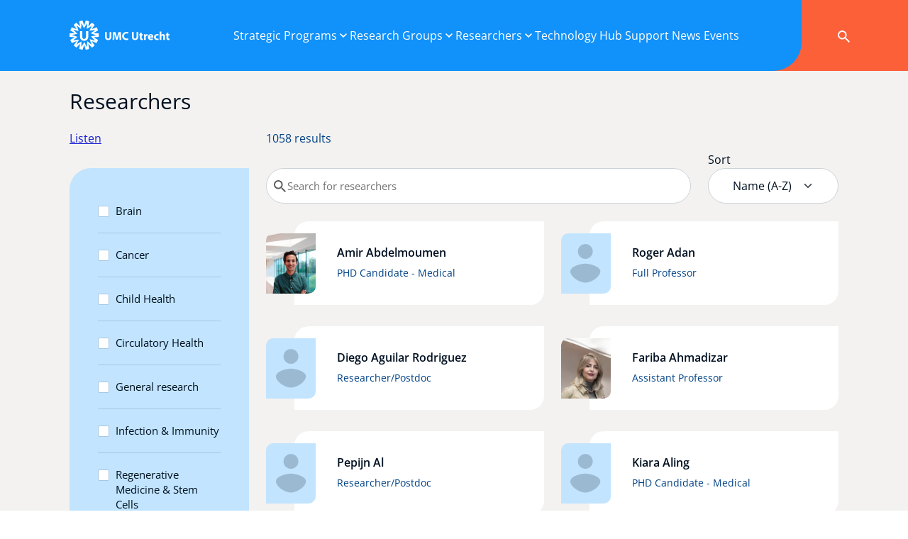

--- FILE ---
content_type: text/html; charset=UTF-8
request_url: https://research.umcutrecht.nl/researchers/?originalslug=spitoni-cristian-c
body_size: 11757
content:
<!doctype html>
<html lang="en-US">
<head>

            <!-- Google Tag Manager -->
        <script>(function(w,d,s,l,i){w[l]=w[l]||[];w[l].push({'gtm.start':
                    new Date().getTime(),event:'gtm.js'});var f=d.getElementsByTagName(s)[0],
                j=d.createElement(s),dl=l!='dataLayer'?'&l='+l:'';j.async=true;j.src=
                'https://www.googletagmanager.com/gtm.js?id='+i+dl;f.parentNode.insertBefore(j,f);
            })(window,document,'script','dataLayer','GTM-K56KLZF8');</script>
        <!-- End Google Tag Manager -->
        <meta name='robots' content='index, follow, max-image-preview:large, max-snippet:-1, max-video-preview:-1' />

          <meta charset="UTF-8">
          <title>Researchers - Research at UMC Utrecht</title>
          <meta name="viewport" content="width=device-width, initial-scale=1" />
          
        <link rel="apple-touch-icon" sizes="144x144" href="https://research.umcutrecht.nl/custom/build/favicon/apple-touch-icon.png">
        <link rel="icon" type="image/png" sizes="32x32" href="https://research.umcutrecht.nl/custom/build/favicon/favicon-32x32.png">
        <link rel="icon" type="image/png" sizes="16x16" href="https://research.umcutrecht.nl/custom/build/favicon/favicon-16x16.png">
        <link rel="manifest" href="https://research.umcutrecht.nl/custom/build/favicon/site.webmanifest">
        <link rel="mask-icon" href="https://research.umcutrecht.nl/custom/build/favicon/safari-pinned-tab.svg" color="#1191fa">
        <meta name="msapplication-TileColor" content="#1191fa">
        <meta name="theme-color" content="#1191fa">
        
	<!-- This site is optimized with the Yoast SEO plugin v26.8 - https://yoast.com/product/yoast-seo-wordpress/ -->
	<link rel="canonical" href="https://research.umcutrecht.nl/researchers/" />
	<link rel="next" href="https://research.umcutrecht.nl/researchers/page/2/" />
	<meta property="og:locale" content="en_US" />
	<meta property="og:type" content="website" />
	<meta property="og:title" content="Researchers - Research at UMC Utrecht" />
	<meta property="og:url" content="https://research.umcutrecht.nl/researchers/" />
	<meta property="og:site_name" content="Research at UMC Utrecht" />
	<meta name="twitter:card" content="summary_large_image" />
	<script type="application/ld+json" class="yoast-schema-graph">{"@context":"https://schema.org","@graph":[{"@type":"CollectionPage","@id":"https://research.umcutrecht.nl/researchers/","url":"https://research.umcutrecht.nl/researchers/","name":"Researchers - Research at UMC Utrecht","isPartOf":{"@id":"https://research.umcutrecht.nl/#website"},"breadcrumb":{"@id":"https://research.umcutrecht.nl/researchers/#breadcrumb"},"inLanguage":"en-US"},{"@type":"BreadcrumbList","@id":"https://research.umcutrecht.nl/researchers/#breadcrumb","itemListElement":[{"@type":"ListItem","position":1,"name":"Home","item":"https://research.umcutrecht.nl/"},{"@type":"ListItem","position":2,"name":"Researchers"}]},{"@type":"WebSite","@id":"https://research.umcutrecht.nl/#website","url":"https://research.umcutrecht.nl/","name":"Research at UMC Utrecht","description":"Innovating Care","publisher":{"@id":"https://research.umcutrecht.nl/#organization"},"potentialAction":[{"@type":"SearchAction","target":{"@type":"EntryPoint","urlTemplate":"https://research.umcutrecht.nl/?s={search_term_string}"},"query-input":{"@type":"PropertyValueSpecification","valueRequired":true,"valueName":"search_term_string"}}],"inLanguage":"en-US"},{"@type":"Organization","@id":"https://research.umcutrecht.nl/#organization","name":"Research at UMC Utrecht","url":"https://research.umcutrecht.nl/","logo":{"@type":"ImageObject","inLanguage":"en-US","@id":"https://research.umcutrecht.nl/#/schema/logo/image/","url":"https://research.umcutrecht.nl/custom/uploads/2025/03/UMCU_2019_logo_liggend_rgb_solo-logo_transparant.png","contentUrl":"https://research.umcutrecht.nl/custom/uploads/2025/03/UMCU_2019_logo_liggend_rgb_solo-logo_transparant.png","width":586,"height":586,"caption":"Research at UMC Utrecht"},"image":{"@id":"https://research.umcutrecht.nl/#/schema/logo/image/"}}]}</script>
	<!-- / Yoast SEO plugin. -->


<style id='wp-img-auto-sizes-contain-inline-css' type='text/css'>
img:is([sizes=auto i],[sizes^="auto," i]){contain-intrinsic-size:3000px 1500px}
/*# sourceURL=wp-img-auto-sizes-contain-inline-css */
</style>
<style id='classic-theme-styles-inline-css' type='text/css'>
/*! This file is auto-generated */
.wp-block-button__link{color:#fff;background-color:#32373c;border-radius:9999px;box-shadow:none;text-decoration:none;padding:calc(.667em + 2px) calc(1.333em + 2px);font-size:1.125em}.wp-block-file__button{background:#32373c;color:#fff;text-decoration:none}
/*# sourceURL=/wp-includes/css/classic-themes.min.css */
</style>
<link rel='stylesheet' href='https://research.umcutrecht.nl/custom/build/css/style.min.css?ver=8.0.9' type='text/css' media='all' />

    <script src="https://cdn-eu.readspeaker.com/script/12593/webReader/webReader.js?pids=wr" type="text/javascript" id="rs_req_Init"></script>

<style id='global-styles-inline-css' type='text/css'>
:root{--wp--preset--aspect-ratio--square: 1;--wp--preset--aspect-ratio--4-3: 4/3;--wp--preset--aspect-ratio--3-4: 3/4;--wp--preset--aspect-ratio--3-2: 3/2;--wp--preset--aspect-ratio--2-3: 2/3;--wp--preset--aspect-ratio--16-9: 16/9;--wp--preset--aspect-ratio--9-16: 9/16;--wp--preset--color--black: #000000;--wp--preset--color--cyan-bluish-gray: #abb8c3;--wp--preset--color--white: #ffffff;--wp--preset--color--pale-pink: #f78da7;--wp--preset--color--vivid-red: #cf2e2e;--wp--preset--color--luminous-vivid-orange: #ff6900;--wp--preset--color--luminous-vivid-amber: #fcb900;--wp--preset--color--light-green-cyan: #7bdcb5;--wp--preset--color--vivid-green-cyan: #00d084;--wp--preset--color--pale-cyan-blue: #8ed1fc;--wp--preset--color--vivid-cyan-blue: #0693e3;--wp--preset--color--vivid-purple: #9b51e0;--wp--preset--gradient--vivid-cyan-blue-to-vivid-purple: linear-gradient(135deg,rgb(6,147,227) 0%,rgb(155,81,224) 100%);--wp--preset--gradient--light-green-cyan-to-vivid-green-cyan: linear-gradient(135deg,rgb(122,220,180) 0%,rgb(0,208,130) 100%);--wp--preset--gradient--luminous-vivid-amber-to-luminous-vivid-orange: linear-gradient(135deg,rgb(252,185,0) 0%,rgb(255,105,0) 100%);--wp--preset--gradient--luminous-vivid-orange-to-vivid-red: linear-gradient(135deg,rgb(255,105,0) 0%,rgb(207,46,46) 100%);--wp--preset--gradient--very-light-gray-to-cyan-bluish-gray: linear-gradient(135deg,rgb(238,238,238) 0%,rgb(169,184,195) 100%);--wp--preset--gradient--cool-to-warm-spectrum: linear-gradient(135deg,rgb(74,234,220) 0%,rgb(151,120,209) 20%,rgb(207,42,186) 40%,rgb(238,44,130) 60%,rgb(251,105,98) 80%,rgb(254,248,76) 100%);--wp--preset--gradient--blush-light-purple: linear-gradient(135deg,rgb(255,206,236) 0%,rgb(152,150,240) 100%);--wp--preset--gradient--blush-bordeaux: linear-gradient(135deg,rgb(254,205,165) 0%,rgb(254,45,45) 50%,rgb(107,0,62) 100%);--wp--preset--gradient--luminous-dusk: linear-gradient(135deg,rgb(255,203,112) 0%,rgb(199,81,192) 50%,rgb(65,88,208) 100%);--wp--preset--gradient--pale-ocean: linear-gradient(135deg,rgb(255,245,203) 0%,rgb(182,227,212) 50%,rgb(51,167,181) 100%);--wp--preset--gradient--electric-grass: linear-gradient(135deg,rgb(202,248,128) 0%,rgb(113,206,126) 100%);--wp--preset--gradient--midnight: linear-gradient(135deg,rgb(2,3,129) 0%,rgb(40,116,252) 100%);--wp--preset--font-size--small: 13px;--wp--preset--font-size--medium: 20px;--wp--preset--font-size--large: 36px;--wp--preset--font-size--x-large: 42px;--wp--preset--spacing--20: 0.44rem;--wp--preset--spacing--30: 0.67rem;--wp--preset--spacing--40: 1rem;--wp--preset--spacing--50: 1.5rem;--wp--preset--spacing--60: 2.25rem;--wp--preset--spacing--70: 3.38rem;--wp--preset--spacing--80: 5.06rem;--wp--preset--shadow--natural: 6px 6px 9px rgba(0, 0, 0, 0.2);--wp--preset--shadow--deep: 12px 12px 50px rgba(0, 0, 0, 0.4);--wp--preset--shadow--sharp: 6px 6px 0px rgba(0, 0, 0, 0.2);--wp--preset--shadow--outlined: 6px 6px 0px -3px rgb(255, 255, 255), 6px 6px rgb(0, 0, 0);--wp--preset--shadow--crisp: 6px 6px 0px rgb(0, 0, 0);}:where(.is-layout-flex){gap: 0.5em;}:where(.is-layout-grid){gap: 0.5em;}body .is-layout-flex{display: flex;}.is-layout-flex{flex-wrap: wrap;align-items: center;}.is-layout-flex > :is(*, div){margin: 0;}body .is-layout-grid{display: grid;}.is-layout-grid > :is(*, div){margin: 0;}:where(.wp-block-columns.is-layout-flex){gap: 2em;}:where(.wp-block-columns.is-layout-grid){gap: 2em;}:where(.wp-block-post-template.is-layout-flex){gap: 1.25em;}:where(.wp-block-post-template.is-layout-grid){gap: 1.25em;}.has-black-color{color: var(--wp--preset--color--black) !important;}.has-cyan-bluish-gray-color{color: var(--wp--preset--color--cyan-bluish-gray) !important;}.has-white-color{color: var(--wp--preset--color--white) !important;}.has-pale-pink-color{color: var(--wp--preset--color--pale-pink) !important;}.has-vivid-red-color{color: var(--wp--preset--color--vivid-red) !important;}.has-luminous-vivid-orange-color{color: var(--wp--preset--color--luminous-vivid-orange) !important;}.has-luminous-vivid-amber-color{color: var(--wp--preset--color--luminous-vivid-amber) !important;}.has-light-green-cyan-color{color: var(--wp--preset--color--light-green-cyan) !important;}.has-vivid-green-cyan-color{color: var(--wp--preset--color--vivid-green-cyan) !important;}.has-pale-cyan-blue-color{color: var(--wp--preset--color--pale-cyan-blue) !important;}.has-vivid-cyan-blue-color{color: var(--wp--preset--color--vivid-cyan-blue) !important;}.has-vivid-purple-color{color: var(--wp--preset--color--vivid-purple) !important;}.has-black-background-color{background-color: var(--wp--preset--color--black) !important;}.has-cyan-bluish-gray-background-color{background-color: var(--wp--preset--color--cyan-bluish-gray) !important;}.has-white-background-color{background-color: var(--wp--preset--color--white) !important;}.has-pale-pink-background-color{background-color: var(--wp--preset--color--pale-pink) !important;}.has-vivid-red-background-color{background-color: var(--wp--preset--color--vivid-red) !important;}.has-luminous-vivid-orange-background-color{background-color: var(--wp--preset--color--luminous-vivid-orange) !important;}.has-luminous-vivid-amber-background-color{background-color: var(--wp--preset--color--luminous-vivid-amber) !important;}.has-light-green-cyan-background-color{background-color: var(--wp--preset--color--light-green-cyan) !important;}.has-vivid-green-cyan-background-color{background-color: var(--wp--preset--color--vivid-green-cyan) !important;}.has-pale-cyan-blue-background-color{background-color: var(--wp--preset--color--pale-cyan-blue) !important;}.has-vivid-cyan-blue-background-color{background-color: var(--wp--preset--color--vivid-cyan-blue) !important;}.has-vivid-purple-background-color{background-color: var(--wp--preset--color--vivid-purple) !important;}.has-black-border-color{border-color: var(--wp--preset--color--black) !important;}.has-cyan-bluish-gray-border-color{border-color: var(--wp--preset--color--cyan-bluish-gray) !important;}.has-white-border-color{border-color: var(--wp--preset--color--white) !important;}.has-pale-pink-border-color{border-color: var(--wp--preset--color--pale-pink) !important;}.has-vivid-red-border-color{border-color: var(--wp--preset--color--vivid-red) !important;}.has-luminous-vivid-orange-border-color{border-color: var(--wp--preset--color--luminous-vivid-orange) !important;}.has-luminous-vivid-amber-border-color{border-color: var(--wp--preset--color--luminous-vivid-amber) !important;}.has-light-green-cyan-border-color{border-color: var(--wp--preset--color--light-green-cyan) !important;}.has-vivid-green-cyan-border-color{border-color: var(--wp--preset--color--vivid-green-cyan) !important;}.has-pale-cyan-blue-border-color{border-color: var(--wp--preset--color--pale-cyan-blue) !important;}.has-vivid-cyan-blue-border-color{border-color: var(--wp--preset--color--vivid-cyan-blue) !important;}.has-vivid-purple-border-color{border-color: var(--wp--preset--color--vivid-purple) !important;}.has-vivid-cyan-blue-to-vivid-purple-gradient-background{background: var(--wp--preset--gradient--vivid-cyan-blue-to-vivid-purple) !important;}.has-light-green-cyan-to-vivid-green-cyan-gradient-background{background: var(--wp--preset--gradient--light-green-cyan-to-vivid-green-cyan) !important;}.has-luminous-vivid-amber-to-luminous-vivid-orange-gradient-background{background: var(--wp--preset--gradient--luminous-vivid-amber-to-luminous-vivid-orange) !important;}.has-luminous-vivid-orange-to-vivid-red-gradient-background{background: var(--wp--preset--gradient--luminous-vivid-orange-to-vivid-red) !important;}.has-very-light-gray-to-cyan-bluish-gray-gradient-background{background: var(--wp--preset--gradient--very-light-gray-to-cyan-bluish-gray) !important;}.has-cool-to-warm-spectrum-gradient-background{background: var(--wp--preset--gradient--cool-to-warm-spectrum) !important;}.has-blush-light-purple-gradient-background{background: var(--wp--preset--gradient--blush-light-purple) !important;}.has-blush-bordeaux-gradient-background{background: var(--wp--preset--gradient--blush-bordeaux) !important;}.has-luminous-dusk-gradient-background{background: var(--wp--preset--gradient--luminous-dusk) !important;}.has-pale-ocean-gradient-background{background: var(--wp--preset--gradient--pale-ocean) !important;}.has-electric-grass-gradient-background{background: var(--wp--preset--gradient--electric-grass) !important;}.has-midnight-gradient-background{background: var(--wp--preset--gradient--midnight) !important;}.has-small-font-size{font-size: var(--wp--preset--font-size--small) !important;}.has-medium-font-size{font-size: var(--wp--preset--font-size--medium) !important;}.has-large-font-size{font-size: var(--wp--preset--font-size--large) !important;}.has-x-large-font-size{font-size: var(--wp--preset--font-size--x-large) !important;}
/*# sourceURL=global-styles-inline-css */
</style>
</head>

<body class="archive post-type-archive post-type-archive-researchers wp-theme-umcu" data-bs-no-jquery="true">
    <!-- Google Tag Manager (noscript) -->
    <noscript><iframe src="https://www.googletagmanager.com/ns.html?id=GTM-K56KLZF8"
                      height="0" width="0" style="display:none;visibility:hidden"></iframe></noscript>
    <!-- End Google Tag Manager (noscript) -->


<!-- header -->
<header id="header" role="banner" class="header p-lg-0">
    
    <div class="container full-height bg-primary">
        <div class="row justify-content-between full-height">
            <div class="col-auto col-lg-10 d-flex align-items-center">
                <div class="brand">
                    <a href="https://research.umcutrecht.nl" title="Research at UMC Utrecht - Innovating Care">
                        <figure class="mb-0">
                            <img src="https://research.umcutrecht.nl/custom/build/svg/logo-white.svg" role="image" alt="Research at UMC Utrecht" title="Logo Research at UMC Utrecht"/>
                        </figure>
                    </a>
                </div>
            </div>

            <div class="col d-none d-lg-block col-main-nav">
                <div class="main-navigation">
<nav id="1" class="desktop-navigation-container"><ul id="menu-hoofdmenu" class="desktop-navigation  has-arrows " itemscope itemtype="http://www.schema.org/SiteNavigationElement"><li  id="menu-item-137" class="d-lg-none menu-item menu-item-type-post_type menu-item-object-page menu-item-home menu-item-137 nav-item"><a itemprop="url" href="https://research.umcutrecht.nl/" class="nav-link"><span itemprop="name">Home</span></a></li>
<li  id="menu-item-142" class="submenu-background menu-item menu-item-type-custom menu-item-object-custom menu-item-has-children dropdown menu-item-142 nav-item" data-description="UMC Utrecht’s research is at the forefront of innovation, spanning six strategic programs. We embrace a dynamic, multidisciplinary approach, putting patients at the heart of everything we do."><a href="#" data-bs-toggle="dropdown" data-bs-auto-close="outside" aria-expanded="false" data-bs-display="static" class="dropdown-toggle nav-link" id="menu-item-dropdown-142"><span itemprop="name">Strategic Programs</span></a>
<ul class="dropdown-menu 0" data-bs-display="static" aria-labelledby="menu-item-dropdown-142">
	<li  id="menu-item-148" class="menu-item menu-item-type-post_type menu-item-object-strategic-programs menu-item-has-children dropend menu-item-148 nav-item"><a itemprop="url" href="https://research.umcutrecht.nl/strategic-programs/brain/" class="dropdown-item dropdown-toggle" data-bs-toggle="dropdown" data-bs-display="static" data-parent-id="142"><span itemprop="name">Brain</span></a>
	<ul class="dropdown-menu 1" data-bs-display="static" aria-labelledby="142">
		<li  id="menu-item-195" class="menu-item menu-item-type-post_type menu-item-object-themes menu-item-index-0 menu-item-195 nav-item" data-description="Improving prediction, treatment and prevention"><a itemprop="url" href="https://research.umcutrecht.nl/themes/developmental-disorders/" class="dropdown-item" data-parent-id="148"><span itemprop="name">Developmental disorders</span><span class="menu-item-description">Improving prediction, treatment and prevention</span></span></a><li class="main-item dropdown-item menu-item"><a href="https://research.umcutrecht.nl/strategic-programs/brain/" class="dropdown-item">Brain</a></li>
		<li  id="menu-item-150" class="menu-item menu-item-type-post_type menu-item-object-themes menu-item-index-1 menu-item-150 nav-item" data-description="Towards better understanding and treatment"><a itemprop="url" href="https://research.umcutrecht.nl/themes/epilepsy/" class="dropdown-item" data-parent-id="148"><span itemprop="name">Epilepsy</span><span class="menu-item-description">Towards better understanding and treatment</span></span></a></li>
		<li  id="menu-item-2149" class="menu-item menu-item-type-post_type menu-item-object-themes menu-item-index-2 menu-item-2149 nav-item" data-description="Deciphering mechanisms to improve lives"><a itemprop="url" href="https://research.umcutrecht.nl/themes/neuromuscular-disorders/" class="dropdown-item" data-parent-id="148"><span itemprop="name">Neuromuscular disorders</span><span class="menu-item-description">Deciphering mechanisms to improve lives</span></span></a></li>
		<li  id="menu-item-151" class="menu-item menu-item-type-post_type menu-item-object-themes menu-item-index-3 menu-item-151 nav-item" data-description="Merging clinical excellence with innovative research"><a itemprop="url" href="https://research.umcutrecht.nl/themes/neuro-oncology/" class="dropdown-item" data-parent-id="148"><span itemprop="name">Neuro-oncology</span><span class="menu-item-description">Merging clinical excellence with innovative research</span></span></a></li>
		<li  id="menu-item-193" class="menu-item menu-item-type-post_type menu-item-object-themes menu-item-index-4 menu-item-193 nav-item" data-description="Optimizing individual treatments"><a itemprop="url" href="https://research.umcutrecht.nl/themes/personalized-psychiatry/" class="dropdown-item" data-parent-id="148"><span itemprop="name">Personalized psychiatry</span><span class="menu-item-description">Optimizing individual treatments</span></span></a></li>
		<li  id="menu-item-149" class="menu-item menu-item-type-post_type menu-item-object-themes menu-item-index-5 menu-item-149 nav-item" data-description="From bench to bedside in cerebrovascular health"><a itemprop="url" href="https://research.umcutrecht.nl/themes/stroke/" class="dropdown-item" data-parent-id="148"><span itemprop="name">Stroke</span><span class="menu-item-description">From bench to bedside in cerebrovascular health</span></span></a></li>
	</ul>
</li>
	<li  id="menu-item-147" class="menu-item menu-item-type-post_type menu-item-object-strategic-programs menu-item-has-children dropend menu-item-147 nav-item"><a itemprop="url" href="https://research.umcutrecht.nl/strategic-programs/cancer/" class="dropdown-item dropdown-toggle" data-bs-toggle="dropdown" data-bs-display="static" data-parent-id="142"><span itemprop="name">Cancer</span></a>
	<ul class="dropdown-menu 1" data-bs-display="static" aria-labelledby="142">
		<li  id="menu-item-181" class="menu-item menu-item-type-post_type menu-item-object-themes menu-item-index-0 menu-item-181 nav-item" data-description="What causes cancer to develop and grow"><a itemprop="url" href="https://research.umcutrecht.nl/themes/molecular-science-of-cancer/" class="dropdown-item" data-parent-id="147"><span itemprop="name">Molecular science of cancer</span><span class="menu-item-description">What causes cancer to develop and grow</span></span></a><li class="main-item dropdown-item menu-item"><a href="https://research.umcutrecht.nl/strategic-programs/cancer/" class="dropdown-item">Cancer</a></li>
		<li  id="menu-item-179" class="menu-item menu-item-type-post_type menu-item-object-themes menu-item-index-1 menu-item-179 nav-item" data-description="What works, and in whom does it work"><a itemprop="url" href="https://research.umcutrecht.nl/themes/prevention-and-prediction/" class="dropdown-item" data-parent-id="147"><span itemprop="name">Prevention and Prediction</span><span class="menu-item-description">What works, and in whom does it work</span></span></a></li>
		<li  id="menu-item-6665" class="menu-item menu-item-type-post_type menu-item-object-themes menu-item-index-2 menu-item-6665 nav-item" data-description="Pioneering personalized cancer treatment"><a itemprop="url" href="https://research.umcutrecht.nl/themes/immune-and-cellular-therapies/" class="dropdown-item" data-parent-id="147"><span itemprop="name">Immune and cellular therapies</span><span class="menu-item-description">Pioneering personalized cancer treatment</span></span></a></li>
		<li  id="menu-item-178" class="menu-item menu-item-type-post_type menu-item-object-themes menu-item-index-3 menu-item-178 nav-item" data-description="Can we treat minimally invasive"><a itemprop="url" href="https://research.umcutrecht.nl/themes/high-precision-surgery/" class="dropdown-item" data-parent-id="147"><span itemprop="name">High-precision surgery</span><span class="menu-item-description">Can we treat minimally invasive</span></span></a></li>
		<li  id="menu-item-177" class="menu-item menu-item-type-post_type menu-item-object-themes menu-item-index-4 menu-item-177 nav-item" data-description="Is local treatment possible without surgery"><a itemprop="url" href="https://research.umcutrecht.nl/themes/image-guided-therapies/" class="dropdown-item" data-parent-id="147"><span itemprop="name">Image-guided therapies</span><span class="menu-item-description">Is local treatment possible without surgery</span></span></a></li>
		<li  id="menu-item-180" class="menu-item menu-item-type-post_type menu-item-object-themes menu-item-index-5 menu-item-180 nav-item" data-description="How do we learn from each patient"><a itemprop="url" href="https://research.umcutrecht.nl/themes/survivorship-and-palliation/" class="dropdown-item" data-parent-id="147"><span itemprop="name">Survivorship and Palliation</span><span class="menu-item-description">How do we learn from each patient</span></span></a></li>
	</ul>
</li>
	<li  id="menu-item-146" class="menu-item menu-item-type-post_type menu-item-object-strategic-programs menu-item-has-children dropend menu-item-146 nav-item" data-description="Child-centered interdisciplinary research"><a itemprop="url" href="https://research.umcutrecht.nl/strategic-programs/child-health/" class="dropdown-item dropdown-toggle" data-bs-toggle="dropdown" data-bs-display="static" data-parent-id="142"><span itemprop="name">Child Health</span></a>
	<ul class="dropdown-menu 1" data-bs-display="static" aria-labelledby="142">
		<li  id="menu-item-4663" class="menu-item menu-item-type-post_type menu-item-object-themes menu-item-index-0 menu-item-4663 nav-item"><a itemprop="url" href="https://research.umcutrecht.nl/themes/ante-and-perinatal-damage/" class="dropdown-item" data-parent-id="146"><span itemprop="name">Ante- and perinatal care</span></a><li class="main-item dropdown-item menu-item"><a href="https://research.umcutrecht.nl/strategic-programs/child-health/" class="dropdown-item">Child Health</a></li>
		<li  id="menu-item-4662" class="menu-item menu-item-type-post_type menu-item-object-themes menu-item-index-1 menu-item-4662 nav-item"><a itemprop="url" href="https://research.umcutrecht.nl/themes/congenital-and-hereditary-disorders/" class="dropdown-item" data-parent-id="146"><span itemprop="name">Congenital and hereditary disorders</span></a></li>
		<li  id="menu-item-4660" class="menu-item menu-item-type-post_type menu-item-object-themes menu-item-index-2 menu-item-4660 nav-item"><a itemprop="url" href="https://research.umcutrecht.nl/themes/pediatrics-and-oncology/" class="dropdown-item" data-parent-id="146"><span itemprop="name">Pediatrics and oncology</span></a></li>
		<li  id="menu-item-4661" class="menu-item menu-item-type-post_type menu-item-object-themes menu-item-index-3 menu-item-4661 nav-item"><a itemprop="url" href="https://research.umcutrecht.nl/themes/severe-inflammatory-disorders-child-health/" class="dropdown-item" data-parent-id="146"><span itemprop="name">Severe inflammatory disorders</span></a></li>
	</ul>
</li>
	<li  id="menu-item-145" class="menu-item menu-item-type-post_type menu-item-object-strategic-programs menu-item-has-children dropend menu-item-145 nav-item" data-description="hier komt beschrijving"><a itemprop="url" href="https://research.umcutrecht.nl/strategic-programs/circulatory-health/" class="dropdown-item dropdown-toggle" data-bs-toggle="dropdown" data-bs-display="static" data-parent-id="142"><span itemprop="name">Circulatory Health</span></a>
	<ul class="dropdown-menu 1" data-bs-display="static" aria-labelledby="142">
		<li  id="menu-item-2582" class="menu-item menu-item-type-post_type menu-item-object-themes menu-item-index-0 menu-item-2582 nav-item" data-description="Abdominal, thoracic, extracranial, and cerebral vessel dilatations and ruptures"><a itemprop="url" href="https://research.umcutrecht.nl/themes/atherosclerosis-aneurysms/" class="dropdown-item" data-parent-id="145"><span itemprop="name">Atherosclerosis &amp; Aneurysms</span><span class="menu-item-description">Abdominal, thoracic, extracranial, and cerebral vessel dilatations and ruptures</span></span></a><li class="main-item dropdown-item menu-item"><a href="https://research.umcutrecht.nl/strategic-programs/circulatory-health/" class="dropdown-item">Circulatory Health</a></li>
		<li  id="menu-item-4398" class="menu-item menu-item-type-post_type menu-item-object-themes menu-item-index-1 menu-item-4398 nav-item" data-description="Acute ischemic stroke, carotid artery disease, intracranial vasculopathy, genetics of stroke, and TIA"><a itemprop="url" href="https://research.umcutrecht.nl/themes/cerebrovascular-disease/" class="dropdown-item" data-parent-id="145"><span itemprop="name">Cerebrovascular disease</span><span class="menu-item-description">Acute ischemic stroke, carotid artery disease, intracranial vasculopathy, genetics of stroke, and TIA</span></span></a></li>
		<li  id="menu-item-2584" class="menu-item menu-item-type-post_type menu-item-object-themes menu-item-index-2 menu-item-2584 nav-item" data-description="Translational research for advanced heart failure and cardiogenetics"><a itemprop="url" href="https://research.umcutrecht.nl/themes/heart-failure/" class="dropdown-item" data-parent-id="145"><span itemprop="name">Heart failure</span><span class="menu-item-description">Translational research for advanced heart failure and cardiogenetics</span></span></a></li>
		<li  id="menu-item-2583" class="menu-item menu-item-type-post_type menu-item-object-themes menu-item-index-3 menu-item-2583 nav-item" data-description="Complex hypertension, diabetes and progressive vascular disease"><a itemprop="url" href="https://research.umcutrecht.nl/themes/high-risk/" class="dropdown-item" data-parent-id="145"><span itemprop="name">High risk</span><span class="menu-item-description">Complex hypertension, diabetes and progressive vascular disease</span></span></a></li>
	</ul>
</li>
	<li  id="menu-item-143" class="menu-item menu-item-type-post_type menu-item-object-strategic-programs menu-item-has-children dropend menu-item-143 nav-item"><a itemprop="url" href="https://research.umcutrecht.nl/strategic-programs/infection-immunity/" class="dropdown-item dropdown-toggle" data-bs-toggle="dropdown" data-bs-display="static" data-parent-id="142"><span itemprop="name">Infection &amp; Immunity</span></a>
	<ul class="dropdown-menu 1" data-bs-display="static" aria-labelledby="142">
		<li  id="menu-item-3793" class="menu-item menu-item-type-post_type menu-item-object-themes menu-item-index-0 menu-item-3793 nav-item"><a itemprop="url" href="https://research.umcutrecht.nl/themes/developing-immune-therapy/" class="dropdown-item" data-parent-id="143"><span itemprop="name">Developing immune therapy</span></a><li class="main-item dropdown-item menu-item"><a href="https://research.umcutrecht.nl/strategic-programs/infection-immunity/" class="dropdown-item">Infection &amp; Immunity</a></li>
		<li  id="menu-item-3794" class="menu-item menu-item-type-post_type menu-item-object-themes menu-item-index-1 menu-item-3794 nav-item"><a itemprop="url" href="https://research.umcutrecht.nl/themes/understanding-infectious-disease-dynamics/" class="dropdown-item" data-parent-id="143"><span itemprop="name">Understanding infectious disease dynamics</span></a></li>
		<li  id="menu-item-3796" class="menu-item menu-item-type-post_type menu-item-object-themes menu-item-index-2 menu-item-3796 nav-item"><a itemprop="url" href="https://research.umcutrecht.nl/themes/understanding-pathophysiology/" class="dropdown-item" data-parent-id="143"><span itemprop="name">Understanding pathophysiology</span></a></li>
		<li  id="menu-item-3795" class="menu-item menu-item-type-post_type menu-item-object-themes menu-item-index-3 menu-item-3795 nav-item"><a itemprop="url" href="https://research.umcutrecht.nl/themes/optimizing-treatment/" class="dropdown-item" data-parent-id="143"><span itemprop="name">Optimizing treatment</span></a></li>
	</ul>
</li>
	<li  id="menu-item-144" class="menu-item menu-item-type-post_type menu-item-object-strategic-programs menu-item-has-children dropend menu-item-144 nav-item"><a itemprop="url" href="https://research.umcutrecht.nl/strategic-programs/regenerative-medicine-stem-cells/" class="dropdown-item dropdown-toggle" data-bs-toggle="dropdown" data-bs-display="static" data-parent-id="142"><span itemprop="name">Regenerative Medicine &amp; Stem Cells</span></a>
	<ul class="dropdown-menu 1" data-bs-display="static" aria-labelledby="142">
		<li  id="menu-item-2163" class="menu-item menu-item-type-post_type menu-item-object-themes menu-item-index-0 menu-item-2163 nav-item"><a itemprop="url" href="https://research.umcutrecht.nl/themes/biofabrication/" class="dropdown-item" data-parent-id="144"><span itemprop="name">Biofabrication</span></a><li class="main-item dropdown-item menu-item"><a href="https://research.umcutrecht.nl/strategic-programs/regenerative-medicine-stem-cells/" class="dropdown-item">Regenerative Medicine &amp; Stem Cells</a></li>
		<li  id="menu-item-2161" class="menu-item menu-item-type-post_type menu-item-object-themes menu-item-index-1 menu-item-2161 nav-item"><a itemprop="url" href="https://research.umcutrecht.nl/themes/disease-modeling/" class="dropdown-item" data-parent-id="144"><span itemprop="name">Disease modeling</span></a></li>
		<li  id="menu-item-2162" class="menu-item menu-item-type-post_type menu-item-object-themes menu-item-index-2 menu-item-2162 nav-item"><a itemprop="url" href="https://research.umcutrecht.nl/themes/advanced-therapy-medicinal-products-atmps/" class="dropdown-item" data-parent-id="144"><span itemprop="name">Advanced Therapy Medicinal Products (ATMPs)</span></a></li>
	</ul>
</li>
</ul>
</li>
<li  id="menu-item-138" class="menu-item menu-item-type-custom menu-item-object-custom menu-item-has-children dropdown menu-item-138 nav-item"><a href="#" data-bs-toggle="dropdown" data-bs-auto-close="outside" aria-expanded="false" data-bs-display="static" class="dropdown-toggle nav-link" id="menu-item-dropdown-138"><span itemprop="name">Research Groups</span></a>
<ul class="dropdown-menu 0" data-bs-display="static" aria-labelledby="menu-item-dropdown-138">
	<li  id="menu-item-183" class="menu-item menu-item-type-custom menu-item-object-custom menu-item-has-children dropend menu-item-183 nav-item"><a itemprop="url" href="https://research.umcutrecht.nl/research-groups/" class="dropdown-item dropdown-toggle" data-bs-toggle="dropdown" data-bs-display="static" data-parent-id="138"><span itemprop="name">All Research Groups</span></a>
	<ul class="dropdown-menu 1" data-bs-display="static" aria-labelledby="138">
		<li  id="menu-item-5875" class="menu-item menu-item-type-custom menu-item-object-custom menu-item-index-0 menu-item-5875 nav-item" data-description="High-level clinical and experimental neuroscience"><a itemprop="url" href="https://research.umcutrecht.nl/research-groups/?filter-themes=brain" class="dropdown-item" data-parent-id="183"><span itemprop="name">Brain</span><span class="menu-item-description">High-level clinical and experimental neuroscience</span></span></a><li class="main-item dropdown-item menu-item"><a href="https://research.umcutrecht.nl/research-groups/" class="dropdown-item">All Research Groups</a></li>
		<li  id="menu-item-5876" class="menu-item menu-item-type-custom menu-item-object-custom menu-item-index-1 menu-item-5876 nav-item" data-description="Innovative approaches diagnostics, treatment, care"><a itemprop="url" href="https://research.umcutrecht.nl/research-groups/?filter-themes=cancer" class="dropdown-item" data-parent-id="183"><span itemprop="name">Cancer</span><span class="menu-item-description">Innovative approaches diagnostics, treatment, care</span></span></a></li>
		<li  id="menu-item-5877" class="menu-item menu-item-type-custom menu-item-object-custom menu-item-index-2 menu-item-5877 nav-item" data-description="Child-centered interdisciplinary research"><a itemprop="url" href="https://research.umcutrecht.nl/research-groups/?filter-themes=child-health" class="dropdown-item" data-parent-id="183"><span itemprop="name">Child Health</span><span class="menu-item-description">Child-centered interdisciplinary research</span></span></a></li>
		<li  id="menu-item-5878" class="menu-item menu-item-type-custom menu-item-object-custom menu-item-index-3 menu-item-5878 nav-item" data-description="To reduce the burden of cardiovascular disease"><a itemprop="url" href="https://research.umcutrecht.nl/research-groups/?filter-themes=circulatory-health" class="dropdown-item" data-parent-id="183"><span itemprop="name">Circulatory Health</span><span class="menu-item-description">To reduce the burden of cardiovascular disease</span></span></a></li>
		<li  id="menu-item-5879" class="menu-item menu-item-type-custom menu-item-object-custom menu-item-index-4 menu-item-5879 nav-item" data-description="Unraveling pathogenic mechanisms"><a itemprop="url" href="https://research.umcutrecht.nl/research-groups/?filter-themes=infection-immunity" class="dropdown-item" data-parent-id="183"><span itemprop="name">Infection &#038; Immunity</span><span class="menu-item-description">Unraveling pathogenic mechanisms</span></span></a></li>
		<li  id="menu-item-5880" class="menu-item menu-item-type-custom menu-item-object-custom menu-item-index-5 menu-item-5880 nav-item" data-description="Accelerating the pace of regenerative therapies"><a itemprop="url" href="https://research.umcutrecht.nl/research-groups/?filter-themes=regenerative-medicine-stem-cells" class="dropdown-item" data-parent-id="183"><span itemprop="name">Regenerative Medicine &#038; Stem Cells</span><span class="menu-item-description">Accelerating the pace of regenerative therapies</span></span></a></li>
	</ul>
</li>
</ul>
</li>
<li  id="menu-item-153" class="menu-item menu-item-type-custom menu-item-object-custom menu-item-has-children current-menu-item dropdown active menu-item-153 nav-item"><a href="#" data-bs-toggle="dropdown" data-bs-auto-close="outside" aria-expanded="false" data-bs-display="static" class="dropdown-toggle nav-link" id="menu-item-dropdown-153"><span itemprop="name">Researchers</span></a>
<ul class="dropdown-menu 0" data-bs-display="static" aria-labelledby="menu-item-dropdown-153">
	<li  id="menu-item-182" class="menu-item menu-item-type-custom menu-item-object-custom menu-item-has-children current-menu-item dropend active menu-item-182 nav-item"><a itemprop="url" href="https://research.umcutrecht.nl/researchers/" class="dropdown-item dropdown-toggle" data-bs-toggle="dropdown" data-bs-display="static" data-parent-id="153"><span itemprop="name">All Researchers</span></a>
	<ul class="dropdown-menu 1" data-bs-display="static" aria-labelledby="153">
		<li  id="menu-item-1456" class="menu-item menu-item-type-custom menu-item-object-custom menu-item-index-0 current-menu-item active menu-item-1456 nav-item" data-description="High-level clinical and experimental neuroscience"><a itemprop="url" href="https://research.umcutrecht.nl/researchers/?filter-strategic-programs=brain" class="dropdown-item" data-parent-id="182"><span itemprop="name">Brain</span><span class="menu-item-description">High-level clinical and experimental neuroscience</span></span></a><li class="main-item dropdown-item menu-item"><a href="https://research.umcutrecht.nl/researchers/" class="dropdown-item">All Researchers</a></li>
		<li  id="menu-item-1457" class="menu-item menu-item-type-custom menu-item-object-custom menu-item-index-1 current-menu-item active menu-item-1457 nav-item" data-description="Innovative approaches diagnostics, treatment, care"><a itemprop="url" href="https://research.umcutrecht.nl/researchers/?filter-strategic-programs=cancer" class="dropdown-item" data-parent-id="182"><span itemprop="name">Cancer</span><span class="menu-item-description">Innovative approaches diagnostics, treatment, care</span></span></a></li>
		<li  id="menu-item-1458" class="menu-item menu-item-type-custom menu-item-object-custom menu-item-index-2 current-menu-item active menu-item-1458 nav-item" data-description="Child-centered interdisciplinary research"><a itemprop="url" href="https://research.umcutrecht.nl/researchers/?filter-strategic-programs=child-health" class="dropdown-item" data-parent-id="182"><span itemprop="name">Child Health</span><span class="menu-item-description">Child-centered interdisciplinary research</span></span></a></li>
		<li  id="menu-item-1459" class="menu-item menu-item-type-custom menu-item-object-custom menu-item-index-3 current-menu-item active menu-item-1459 nav-item" data-description="To reduce the burden of cardiovascular disease"><a itemprop="url" href="https://research.umcutrecht.nl/researchers/?filter-strategic-programs=circulatory-health" class="dropdown-item" data-parent-id="182"><span itemprop="name">Circulatory Health</span><span class="menu-item-description">To reduce the burden of cardiovascular disease</span></span></a></li>
		<li  id="menu-item-1460" class="menu-item menu-item-type-custom menu-item-object-custom menu-item-index-4 current-menu-item active menu-item-1460 nav-item" data-description="Unraveling pathogenic mechanisms"><a itemprop="url" href="https://research.umcutrecht.nl/researchers/?filter-strategic-programs=infection-immunity" class="dropdown-item" data-parent-id="182"><span itemprop="name">Infection &#038; Immunity</span><span class="menu-item-description">Unraveling pathogenic mechanisms</span></span></a></li>
		<li  id="menu-item-1461" class="menu-item menu-item-type-custom menu-item-object-custom menu-item-index-5 current-menu-item active menu-item-1461 nav-item" data-description="Accelerating the pace of regenerative therapies"><a itemprop="url" href="https://research.umcutrecht.nl/researchers/?filter-strategic-programs=regenerative-medicine-stem-cells" class="dropdown-item" data-parent-id="182"><span itemprop="name">Regenerative Medicine &#038; Stem Cells</span><span class="menu-item-description">Accelerating the pace of regenerative therapies</span></span></a></li>
	</ul>
</li>
	<li  id="menu-item-9418" class="menu-item menu-item-type-custom menu-item-object-custom current-menu-item active menu-item-9418 nav-item"><a itemprop="url" href="https://research.umcutrecht.nl/researchers/?filter=full-professor" class="dropdown-item dropdown-toggle" data-bs-toggle="dropdown" data-bs-display="static" data-parent-id="153"><span itemprop="name">Overview Full Professors</span></a></li>
</ul>
</li>
<li  id="menu-item-8836" class="menu-item menu-item-type-custom menu-item-object-custom menu-item-has-children sticky-menu dropdown menu-item-8836 nav-item"><a href="https://research.umcutrecht.nl/technologies/" class="nav-link sticky-menu-item" id="menu-item-8836"><span itemprop="name">Technology Hub</span></a>
<ul class="dropdown-menu 0" data-bs-display="static" aria-labelledby="menu-item-8836">
	<li  id="menu-item-12490" class="menu-item menu-item-type-custom menu-item-object-custom menu-item-12490 nav-item"><a itemprop="url" href="https://research.umcutrecht.nl/technologies/" class="dropdown-item dropdown-toggle" data-bs-toggle="dropdown" data-bs-display="static" data-parent-id="8836"><span itemprop="name">Technologies</span></a></li>
	<li  id="menu-item-12491" class="menu-item menu-item-type-custom menu-item-object-custom menu-item-12491 nav-item"><a itemprop="url" href="https://research.umcutrecht.nl/technology-events/" class="dropdown-item dropdown-toggle" data-bs-toggle="dropdown" data-bs-display="static" data-parent-id="8836"><span itemprop="name">Events &#038; Training</span></a></li>
	<li  id="menu-item-12492" class="menu-item menu-item-type-custom menu-item-object-custom menu-item-12492 nav-item"><a itemprop="url" href="https://research.umcutrecht.nl/equipment/" class="dropdown-item dropdown-toggle" data-bs-toggle="dropdown" data-bs-display="static" data-parent-id="8836"><span itemprop="name">Quick search equipment</span></a></li>
</ul>
</li>
<li  id="menu-item-5874" class="menu-item menu-item-type-custom menu-item-object-custom menu-item-5874 nav-item"><a itemprop="url" href="https://research.umcutrecht.nl/research-innovation-support/" class="nav-link"><span itemprop="name">Support</span></a></li>
<li  id="menu-item-139" class="menu-item menu-item-type-custom menu-item-object-custom menu-item-139 nav-item"><a itemprop="url" href="https://research.umcutrecht.nl/news/" class="nav-link"><span itemprop="name">News</span></a></li>
<li  id="menu-item-13235" class="menu-item menu-item-type-custom menu-item-object-custom menu-item-13235 nav-item"><a itemprop="url" href="https://research.umcutrecht.nl/events/" class="nav-link"><span itemprop="name">Events</span></a></li>
</ul></nav>

</div>
            </div>

            <div class="col-auto d-lg-none bg-primary">
                <div class="mobile-navigation">
                    <button id="navicon" class="hamburger" type="button">
                        <span class="menu-open" id="menuOpen"><svg width="29" height="20" viewBox="0 0 29 20" fill="none" xmlns="http://www.w3.org/2000/svg" aria-describedby="menu-title menu-description"><path d="M0 17.917C0 18.79.709 19.5 1.583 19.5h25.834a1.583 1.583 0 000-3.167H1.583c-.874 0-1.583.71-1.583 1.584zM0 10c0 .874.709 1.583 1.583 1.583h25.834a1.583 1.583 0 100-3.166H1.583C.71 8.417 0 9.126 0 10zM7.312.5a1.583 1.583 0 100 3.167h20.105a1.583 1.583 0 000-3.167H7.312z" fill="currentColor"/></svg></span>
                        <span class="menu-close" id="menuClose"><svg width="19" height="19" viewBox="0 0 19 19" fill="none" aria-describedby="close-title close-description" xmlns="http://www.w3.org/2000/svg"><path d="M19 1.914L17.086 0 9.5 7.586 1.914 0 0 1.914 7.586 9.5 0 17.086 1.914 19 9.5 11.414 17.086 19 19 17.086 11.414 9.5 19 1.914z" fill="currentColor"/></svg></span>

                        <span class="d-none">Menu</span>
                    </button>
                </div><!-- /.mobile-navigation -->
            </div>

            <div class="col-auto col-menu-search d-none d-lg-block">
                <div class="menu-search">
                    <form role="search" method="get" class="searchform" id="searchform" action="https://research.umcutrecht.nl/">
    <input type="search" value="" name="s" id="s" placeholder="Search">
    <input type="submit" id="searchsubmit" value="" class="button d-none">
    <span class="search-close">
        <svg width="19" height="19" viewBox="0 0 19 19" fill="none" aria-describedby="close-title close-description" xmlns="http://www.w3.org/2000/svg"><path d="M19 1.914L17.086 0 9.5 7.586 1.914 0 0 1.914 7.586 9.5 0 17.086 1.914 19 9.5 11.414 17.086 19 19 17.086 11.414 9.5 19 1.914z" fill="currentColor"/></svg>    </span>
</form>

                    <button class="search-toggle" id="searchToggle">
                        <svg xmlns="http://www.w3.org/2000/svg" width="17" height="17" viewBox="0 0 17 17" fill="none"><path d="M12.15 10.692h-.768l-.272-.263a6.29 6.29 0 001.526-4.111 6.318 6.318 0 10-6.318 6.318 6.29 6.29 0 004.111-1.526l.263.272v.768l4.86 4.85L17 15.552l-4.85-4.86zm-5.832 0a4.368 4.368 0 01-4.374-4.374 4.368 4.368 0 014.374-4.374 4.368 4.368 0 014.374 4.374 4.368 4.368 0 01-4.374 4.374z" fill="currentColor"/></svg>                    </button>
                </div>
            </div>
        </div> <!-- /.row -->
    </div>

</header>

<!-- main -->
<div id="main" role="main">
<section class="archive-filter bg-gray-light section pt-25" data-type="researchers">
    <div class="container">
        <div class="row align-items-center mb-3 mb-lg-4">
            <div class="col-48 mb-3">
                <h1 class="is-h2">Researchers</h1>
            </div>
            <div class="col-48 col-md-12">
                
<div id="readspeaker_button1" class="rs_skip rsbtn rs_preserve mb-0">
    <a rel="nofollow" class="rsbtn_play" title="Laat de tekst voorlezen met ReadSpeaker webReader" href="https://app-eu.readspeaker.com/cgi-bin/rsent?customerid=12593&amp;lang=nl_nl&amp;readid=main&amp;url=https://research.umcutrecht.nl/researchers/?originalslug=spitoni-cristian-c">
        <span class="rsbtn_left rsimg rspart">
            <span class="rsbtn_text">
                <span>Listen</span>
            </span>
        </span>
        <span class="rsbtn_right rsimg rsplay rspart"></span>
    </a>
</div>
            </div>

            <div class="d-none d-xl-block col-xl-36">
                <div class="d-flex align-items-center gap-2">
                    <div class="active-filters mt-0 mb-0">
                        


                        </div>
                    <span class="results-count text-blue-dark">
                        1058 results                    </span>
                </div>
            </div>
        </div><!-- /.row -->

        <div class="row">
            <div class="col-48 col-xl-12">
                
<div class="news-filters-container">
    <div class="news-filters has-padding">
                    <div class="filter-list">
                                    <div class="filter-item">
                        <input
                            class="filter"
                            type="checkbox"
                            id="brain"
                            value="49"
                            data-slug="brain"
                            data-posttype="strategic-programs"
                                                    >
                        <label for="brain">Brain</label>
                    </div>
                                    <div class="filter-item">
                        <input
                            class="filter"
                            type="checkbox"
                            id="cancer"
                            value="51"
                            data-slug="cancer"
                            data-posttype="strategic-programs"
                                                    >
                        <label for="cancer">Cancer</label>
                    </div>
                                    <div class="filter-item">
                        <input
                            class="filter"
                            type="checkbox"
                            id="child-health"
                            value="53"
                            data-slug="child-health"
                            data-posttype="strategic-programs"
                                                    >
                        <label for="child-health">Child Health</label>
                    </div>
                                    <div class="filter-item">
                        <input
                            class="filter"
                            type="checkbox"
                            id="circulatory-health"
                            value="55"
                            data-slug="circulatory-health"
                            data-posttype="strategic-programs"
                                                    >
                        <label for="circulatory-health">Circulatory Health</label>
                    </div>
                                    <div class="filter-item">
                        <input
                            class="filter"
                            type="checkbox"
                            id="general-research"
                            value="1571"
                            data-slug="general-research"
                            data-posttype="strategic-programs"
                                                    >
                        <label for="general-research">General research</label>
                    </div>
                                    <div class="filter-item">
                        <input
                            class="filter"
                            type="checkbox"
                            id="infection-immunity"
                            value="60"
                            data-slug="infection-immunity"
                            data-posttype="strategic-programs"
                                                    >
                        <label for="infection-immunity">Infection &amp; Immunity</label>
                    </div>
                                    <div class="filter-item">
                        <input
                            class="filter"
                            type="checkbox"
                            id="regenerative-medicine-stem-cells"
                            value="58"
                            data-slug="regenerative-medicine-stem-cells"
                            data-posttype="strategic-programs"
                                                    >
                        <label for="regenerative-medicine-stem-cells">Regenerative Medicine &amp; Stem Cells</label>
                    </div>
                            </div>
        
        <a href="javascript:;" class="link reset-filter mt-30 d-none d-xl-inline-block">
            Reset filter        </a>
    </div>
</div>
            </div>

            <div class="col-48 col-xl-36">
                <div class="row mt-md-3 mt-xl-0">
                    <div class="col-48 col-md-36">
                        <div class="search-container">
                            
<div class="search-bar   d-lg-flex">
    <div class="search-icon">
        <svg xmlns="http://www.w3.org/2000/svg" width="17" height="17" viewBox="0 0 17 17" fill="none"><path d="M12.15 10.692h-.768l-.272-.263a6.29 6.29 0 001.526-4.111 6.318 6.318 0 10-6.318 6.318 6.29 6.29 0 004.111-1.526l.263.272v.768l4.86 4.85L17 15.552l-4.85-4.86zm-5.832 0a4.368 4.368 0 01-4.374-4.374 4.368 4.368 0 014.374-4.374 4.368 4.368 0 014.374 4.374 4.368 4.368 0 01-4.374 4.374z" fill="currentColor"/></svg>    </div>
    <input
        type="text"
        id="filter-search"
        name="filter-search"
        placeholder="Search for researchers"
        value=""
    >
</div>

<div class="search-results-info d-none">
    <p>
        Search results for        <span class="search-term"></span>
        <span class="results-count">
                    1058                            results                        </span>
    </p>
</div>

                        </div>
                    </div>
                    <div class="col-48 col-md-12">
                        <div class="order-container">
                            <label for="filter-sort">Sort</label>
                            <select class="form-select" name="filter-sort" id="filter-sort">
                                <option
                                    value="asc"
                                                                    >
                                    Name (A-Z)                                </option>
                                <option
                                    value="desc"
                                                                    >
                                    Name (Z-A)                                </option>
                            </select>
                        </div>
                    </div>
                </div>

                <div class="row post-container">
                                            
<div class="col-48 col-md-24" data-href>
    <div class="card-researcher ">
                    <div class="card-image bg-lazy lazy" style="
                --bg-xs: url('https://research.umcutrecht.nl/custom/themes/umcu/nrdq-theme/storage/7a0fea38-64e0-4b55-afc8-036abe44911a/files/MDFiYTUyOGE5/DSC00141-min-min_1_-min_batcheditor_fotor.jpg');"
            >
            </div>
        
        <div class="card-content">
            <div class="card-details">
                <h3 class="card-title is-h4 mb-2">Amir Abdelmoumen</h3>
                                    <p class="card-subtitle">PHD Candidate - Medical</p>
                            </div>

            <a href="https://research.umcutrecht.nl/researchers/amir-abdelmoumen/" class="card-button d-none" title="Go to researcher page">
                Read more                <svg xmlns="http://www.w3.org/2000/svg" width="6" height="10" viewBox="0 0 6 10" fill="none"><path d="M1.142 0L0 1.175 3.708 5 0 8.825 1.142 10 6 5 1.142 0z" fill="currentColor"/></svg>            </a>
        </div>
    </div><!-- /.card -->
</div><!-- /.columns -->

<div class="col-48 col-md-24" data-href>
    <div class="card-researcher ">
                    <div class="card-image is-placeholder">
                <svg xmlns="http://www.w3.org/2000/svg" width="43" height="55" viewBox="0 0 43 55" fill="none"><path opacity=".2" d="M21.127 0A10.55 10.55 0 0131.69 10.563a10.55 10.55 0 01-10.563 10.564 10.55 10.55 0 01-10.564-10.564A10.55 10.55 0 0121.127 0zm0 54.5C12.324 54.5 0 46 0 38.662c.106-7.007 14.085-10.845 21.127-10.845 7.007 0 21.02 3.838 21.127 10.845C42.254 46 29.93 54.5 21.127 54.5z" fill="currentColor"/></svg>            </div>
        
        <div class="card-content">
            <div class="card-details">
                <h3 class="card-title is-h4 mb-2">Roger Adan</h3>
                                    <p class="card-subtitle">Full Professor</p>
                            </div>

            <a href="https://research.umcutrecht.nl/researchers/adan/" class="card-button d-none" title="Go to researcher page">
                Read more                <svg xmlns="http://www.w3.org/2000/svg" width="6" height="10" viewBox="0 0 6 10" fill="none"><path d="M1.142 0L0 1.175 3.708 5 0 8.825 1.142 10 6 5 1.142 0z" fill="currentColor"/></svg>            </a>
        </div>
    </div><!-- /.card -->
</div><!-- /.columns -->

<div class="col-48 col-md-24" data-href>
    <div class="card-researcher ">
                    <div class="card-image is-placeholder">
                <svg xmlns="http://www.w3.org/2000/svg" width="43" height="55" viewBox="0 0 43 55" fill="none"><path opacity=".2" d="M21.127 0A10.55 10.55 0 0131.69 10.563a10.55 10.55 0 01-10.563 10.564 10.55 10.55 0 01-10.564-10.564A10.55 10.55 0 0121.127 0zm0 54.5C12.324 54.5 0 46 0 38.662c.106-7.007 14.085-10.845 21.127-10.845 7.007 0 21.02 3.838 21.127 10.845C42.254 46 29.93 54.5 21.127 54.5z" fill="currentColor"/></svg>            </div>
        
        <div class="card-content">
            <div class="card-details">
                <h3 class="card-title is-h4 mb-2">Diego Aguilar Rodriguez</h3>
                                    <p class="card-subtitle">Researcher/Postdoc</p>
                            </div>

            <a href="https://research.umcutrecht.nl/researchers/diego-aguilar-rodriguez/" class="card-button d-none" title="Go to researcher page">
                Read more                <svg xmlns="http://www.w3.org/2000/svg" width="6" height="10" viewBox="0 0 6 10" fill="none"><path d="M1.142 0L0 1.175 3.708 5 0 8.825 1.142 10 6 5 1.142 0z" fill="currentColor"/></svg>            </a>
        </div>
    </div><!-- /.card -->
</div><!-- /.columns -->

<div class="col-48 col-md-24" data-href>
    <div class="card-researcher ">
                    <div class="card-image bg-lazy lazy" style="
                --bg-xs: url('https://research.umcutrecht.nl/custom/themes/umcu/nrdq-theme/storage/5fe609b0-b9f2-49d1-892b-3005e0f683a8/files/MDFkNjgyMGMz/Picture2.png');"
            >
            </div>
        
        <div class="card-content">
            <div class="card-details">
                <h3 class="card-title is-h4 mb-2">Fariba Ahmadizar</h3>
                                    <p class="card-subtitle">Assistant Professor</p>
                            </div>

            <a href="https://research.umcutrecht.nl/researchers/fariba-ahmadizar/" class="card-button d-none" title="Go to researcher page">
                Read more                <svg xmlns="http://www.w3.org/2000/svg" width="6" height="10" viewBox="0 0 6 10" fill="none"><path d="M1.142 0L0 1.175 3.708 5 0 8.825 1.142 10 6 5 1.142 0z" fill="currentColor"/></svg>            </a>
        </div>
    </div><!-- /.card -->
</div><!-- /.columns -->

<div class="col-48 col-md-24" data-href>
    <div class="card-researcher ">
                    <div class="card-image is-placeholder">
                <svg xmlns="http://www.w3.org/2000/svg" width="43" height="55" viewBox="0 0 43 55" fill="none"><path opacity=".2" d="M21.127 0A10.55 10.55 0 0131.69 10.563a10.55 10.55 0 01-10.563 10.564 10.55 10.55 0 01-10.564-10.564A10.55 10.55 0 0121.127 0zm0 54.5C12.324 54.5 0 46 0 38.662c.106-7.007 14.085-10.845 21.127-10.845 7.007 0 21.02 3.838 21.127 10.845C42.254 46 29.93 54.5 21.127 54.5z" fill="currentColor"/></svg>            </div>
        
        <div class="card-content">
            <div class="card-details">
                <h3 class="card-title is-h4 mb-2">Pepijn Al</h3>
                                    <p class="card-subtitle">Researcher/Postdoc</p>
                            </div>

            <a href="https://research.umcutrecht.nl/researchers/pepijn-al/" class="card-button d-none" title="Go to researcher page">
                Read more                <svg xmlns="http://www.w3.org/2000/svg" width="6" height="10" viewBox="0 0 6 10" fill="none"><path d="M1.142 0L0 1.175 3.708 5 0 8.825 1.142 10 6 5 1.142 0z" fill="currentColor"/></svg>            </a>
        </div>
    </div><!-- /.card -->
</div><!-- /.columns -->

<div class="col-48 col-md-24" data-href>
    <div class="card-researcher ">
                    <div class="card-image is-placeholder">
                <svg xmlns="http://www.w3.org/2000/svg" width="43" height="55" viewBox="0 0 43 55" fill="none"><path opacity=".2" d="M21.127 0A10.55 10.55 0 0131.69 10.563a10.55 10.55 0 01-10.563 10.564 10.55 10.55 0 01-10.564-10.564A10.55 10.55 0 0121.127 0zm0 54.5C12.324 54.5 0 46 0 38.662c.106-7.007 14.085-10.845 21.127-10.845 7.007 0 21.02 3.838 21.127 10.845C42.254 46 29.93 54.5 21.127 54.5z" fill="currentColor"/></svg>            </div>
        
        <div class="card-content">
            <div class="card-details">
                <h3 class="card-title is-h4 mb-2">Kiara Aling</h3>
                                    <p class="card-subtitle">PHD Candidate - Medical</p>
                            </div>

            <a href="https://research.umcutrecht.nl/researchers/kiara-aling/" class="card-button d-none" title="Go to researcher page">
                Read more                <svg xmlns="http://www.w3.org/2000/svg" width="6" height="10" viewBox="0 0 6 10" fill="none"><path d="M1.142 0L0 1.175 3.708 5 0 8.825 1.142 10 6 5 1.142 0z" fill="currentColor"/></svg>            </a>
        </div>
    </div><!-- /.card -->
</div><!-- /.columns -->

<div class="col-48 col-md-24" data-href>
    <div class="card-researcher ">
                    <div class="card-image bg-lazy lazy" style="
                --bg-xs: url('https://research.umcutrecht.nl/custom/themes/umcu/nrdq-theme/storage/c03521ec-b099-4ebc-9a7d-c7e4028b7de8/files/MDAxZTMyY2U3/download.png');"
            >
            </div>
        
        <div class="card-content">
            <div class="card-details">
                <h3 class="card-title is-h4 mb-2">Mehran Alizadeh Aghdam</h3>
                                    <p class="card-subtitle">AGIKO</p>
                            </div>

            <a href="https://research.umcutrecht.nl/researchers/mehran-alizadeh-aghdam/" class="card-button d-none" title="Go to researcher page">
                Read more                <svg xmlns="http://www.w3.org/2000/svg" width="6" height="10" viewBox="0 0 6 10" fill="none"><path d="M1.142 0L0 1.175 3.708 5 0 8.825 1.142 10 6 5 1.142 0z" fill="currentColor"/></svg>            </a>
        </div>
    </div><!-- /.card -->
</div><!-- /.columns -->

<div class="col-48 col-md-24" data-href>
    <div class="card-researcher ">
                    <div class="card-image bg-lazy lazy" style="
                --bg-xs: url('https://research.umcutrecht.nl/custom/themes/umcu/nrdq-theme/storage/1a18cd99-e0b9-4b1d-8ac5-70d88c404e04/files/MDEzNmE5ODkx/Alsem_M_3.jpg');"
            >
            </div>
        
        <div class="card-content">
            <div class="card-details">
                <h3 class="card-title is-h4 mb-2">Mattijs Alsem</h3>
                                    <p class="card-subtitle">Assistant Professor - medical</p>
                            </div>

            <a href="https://research.umcutrecht.nl/researchers/mattijs-alsem/" class="card-button d-none" title="Go to researcher page">
                Read more                <svg xmlns="http://www.w3.org/2000/svg" width="6" height="10" viewBox="0 0 6 10" fill="none"><path d="M1.142 0L0 1.175 3.708 5 0 8.825 1.142 10 6 5 1.142 0z" fill="currentColor"/></svg>            </a>
        </div>
    </div><!-- /.card -->
</div><!-- /.columns -->

<div class="col-48 col-md-24" data-href>
    <div class="card-researcher ">
                    <div class="card-image bg-lazy lazy" style="
                --bg-xs: url('https://research.umcutrecht.nl/custom/themes/umcu/nrdq-theme/storage/5732808e-f3a3-4aa1-8b48-d4d1bc1242f6/files/MDI0MGRiMzI5/Foto_Gimano_Amatngalim_kopie.jpg');"
            >
            </div>
        
        <div class="card-content">
            <div class="card-details">
                <h3 class="card-title is-h4 mb-2">Gimano Amatngalim</h3>
                                    <p class="card-subtitle">Assistant Professor</p>
                            </div>

            <a href="https://research.umcutrecht.nl/researchers/gimano-amatngalim/" class="card-button d-none" title="Go to researcher page">
                Read more                <svg xmlns="http://www.w3.org/2000/svg" width="6" height="10" viewBox="0 0 6 10" fill="none"><path d="M1.142 0L0 1.175 3.708 5 0 8.825 1.142 10 6 5 1.142 0z" fill="currentColor"/></svg>            </a>
        </div>
    </div><!-- /.card -->
</div><!-- /.columns -->

<div class="col-48 col-md-24" data-href>
    <div class="card-researcher ">
                    <div class="card-image bg-lazy lazy" style="
                --bg-xs: url('https://research.umcutrecht.nl/custom/themes/umcu/nrdq-theme/storage/6a2dc7ea-0ccd-4f01-a4b5-ef38e5d80373/files/MDAyYWY3ODZi/Saber_colour1.jpg');"
            >
            </div>
        
        <div class="card-content">
            <div class="card-details">
                <h3 class="card-title is-h4 mb-2">Saber Amin Yavari</h3>
                                    <p class="card-subtitle">Associate Professor</p>
                            </div>

            <a href="https://research.umcutrecht.nl/researchers/amin-yavari/" class="card-button d-none" title="Go to researcher page">
                Read more                <svg xmlns="http://www.w3.org/2000/svg" width="6" height="10" viewBox="0 0 6 10" fill="none"><path d="M1.142 0L0 1.175 3.708 5 0 8.825 1.142 10 6 5 1.142 0z" fill="currentColor"/></svg>            </a>
        </div>
    </div><!-- /.card -->
</div><!-- /.columns -->

<div class="col-48 col-md-24" data-href>
    <div class="card-researcher ">
                    <div class="card-image bg-lazy lazy" style="
                --bg-xs: url('https://research.umcutrecht.nl/custom/themes/umcu/nrdq-theme/storage/b734b404-dcb8-425e-b7a9-e1abd2877df3/files/MDBiMzlhZGI1/Picture1.jpg');"
            >
            </div>
        
        <div class="card-content">
            <div class="card-details">
                <h3 class="card-title is-h4 mb-2">Constanza Andaur Navarro</h3>
                                    <p class="card-subtitle">Assistant Professor</p>
                            </div>

            <a href="https://research.umcutrecht.nl/researchers/constanza-andaur-navarro/" class="card-button d-none" title="Go to researcher page">
                Read more                <svg xmlns="http://www.w3.org/2000/svg" width="6" height="10" viewBox="0 0 6 10" fill="none"><path d="M1.142 0L0 1.175 3.708 5 0 8.825 1.142 10 6 5 1.142 0z" fill="currentColor"/></svg>            </a>
        </div>
    </div><!-- /.card -->
</div><!-- /.columns -->

<div class="col-48 col-md-24" data-href>
    <div class="card-researcher ">
                    <div class="card-image is-placeholder">
                <svg xmlns="http://www.w3.org/2000/svg" width="43" height="55" viewBox="0 0 43 55" fill="none"><path opacity=".2" d="M21.127 0A10.55 10.55 0 0131.69 10.563a10.55 10.55 0 01-10.563 10.564 10.55 10.55 0 01-10.564-10.564A10.55 10.55 0 0121.127 0zm0 54.5C12.324 54.5 0 46 0 38.662c.106-7.007 14.085-10.845 21.127-10.845 7.007 0 21.02 3.838 21.127 10.845C42.254 46 29.93 54.5 21.127 54.5z" fill="currentColor"/></svg>            </div>
        
        <div class="card-content">
            <div class="card-details">
                <h3 class="card-title is-h4 mb-2">Kim Annink</h3>
                                    <p class="card-subtitle">Research Staff Other</p>
                            </div>

            <a href="https://research.umcutrecht.nl/researchers/kim-annink/" class="card-button d-none" title="Go to researcher page">
                Read more                <svg xmlns="http://www.w3.org/2000/svg" width="6" height="10" viewBox="0 0 6 10" fill="none"><path d="M1.142 0L0 1.175 3.708 5 0 8.825 1.142 10 6 5 1.142 0z" fill="currentColor"/></svg>            </a>
        </div>
    </div><!-- /.card -->
</div><!-- /.columns -->

<div class="col-48 col-md-24" data-href>
    <div class="card-researcher ">
                    <div class="card-image is-placeholder">
                <svg xmlns="http://www.w3.org/2000/svg" width="43" height="55" viewBox="0 0 43 55" fill="none"><path opacity=".2" d="M21.127 0A10.55 10.55 0 0131.69 10.563a10.55 10.55 0 01-10.563 10.564 10.55 10.55 0 01-10.564-10.564A10.55 10.55 0 0121.127 0zm0 54.5C12.324 54.5 0 46 0 38.662c.106-7.007 14.085-10.845 21.127-10.845 7.007 0 21.02 3.838 21.127 10.845C42.254 46 29.93 54.5 21.127 54.5z" fill="currentColor"/></svg>            </div>
        
        <div class="card-content">
            <div class="card-details">
                <h3 class="card-title is-h4 mb-2">Shaquib Rahman Ansari</h3>
                                    <p class="card-subtitle">Researcher/Postdoc</p>
                            </div>

            <a href="https://research.umcutrecht.nl/researchers/shaquib-rahman-ansari/" class="card-button d-none" title="Go to researcher page">
                Read more                <svg xmlns="http://www.w3.org/2000/svg" width="6" height="10" viewBox="0 0 6 10" fill="none"><path d="M1.142 0L0 1.175 3.708 5 0 8.825 1.142 10 6 5 1.142 0z" fill="currentColor"/></svg>            </a>
        </div>
    </div><!-- /.card -->
</div><!-- /.columns -->

<div class="col-48 col-md-24" data-href>
    <div class="card-researcher ">
                    <div class="card-image bg-lazy lazy" style="
                --bg-xs: url('https://research.umcutrecht.nl/custom/themes/umcu/nrdq-theme/storage/a5e9b600-8da8-4d72-8d6b-ec6a2f7007b9/files/MDI2M2M2ZmY3/IMG_0841_small3.jpg');"
            >
            </div>
        
        <div class="card-content">
            <div class="card-details">
                <h3 class="card-title is-h4 mb-2">Noelia Antón Bolaños</h3>
                                    <p class="card-subtitle">Assistant Professor</p>
                            </div>

            <a href="https://research.umcutrecht.nl/researchers/noelia-anton-bolanos/" class="card-button d-none" title="Go to researcher page">
                Read more                <svg xmlns="http://www.w3.org/2000/svg" width="6" height="10" viewBox="0 0 6 10" fill="none"><path d="M1.142 0L0 1.175 3.708 5 0 8.825 1.142 10 6 5 1.142 0z" fill="currentColor"/></svg>            </a>
        </div>
    </div><!-- /.card -->
</div><!-- /.columns -->
                    
                </div>
            </div>
        </div><!-- /.row -->
    </div>

    <div class="container mt-5">
        <div class="row justify-content-end">
            <div class="col-48 col-xl-36 pagination-container">
                <nav class="navigation" aria-label="page navigation" data-max="76"><ul class="pagination">
<li><a class="page-link active" href="javascript:;" data-page="1">1</a></li>
<li><a class="page-link" href="javascript:;" data-page="2">2</a></li>
<li><a class="page-link" href="javascript:;" data-page="3">3</a></li>
<li>…</li>
<li><a class="page-link" href="javascript:;" data-page="76">76</a></li>
<li><a class="page-link page-link-next" href="javascript:;"><span aria-label="Next"><svg xmlns="http://www.w3.org/2000/svg" width="6" height="10" viewBox="0 0 6 10" fill="none"><path d="M1.142 0L0 1.175 3.708 5 0 8.825 1.142 10 6 5 1.142 0z" fill="currentColor"/></svg></span></a></li>
</ul></div>
            </div>
        </div>
    </div>
</section>

</div> 
<!-- footer -->
<footer id="footer">
    <div class="footer-top container">
    <div class="row">
        <div class="col-48 col-lg-12">
            <a href="https://research.umcutrecht.nl" title="Research at UMC Utrecht - Innovating Care">
                <figure>
                    <img src="https://research.umcutrecht.nl/custom/build/svg/logo-white.svg" role="logo" alt="Research at UMC Utrecht" title="Research at UMC Utrecht"/>
                </figure>
            </a>

            <ul class="footer-links mb-4">
                <li class="footer-link">
                    <a href="https://www.umcutrecht.nl/nl" target="_blank" rel="nofollow, noindex">
                        UMC Utrecht <svg xmlns="http://www.w3.org/2000/svg" width="10" height="10" viewBox="0 0 10 10" fill="none"><path d="M8.889 8.889H1.11V1.11H5V0H1.111C.494 0 0 .5 0 1.111V8.89A1.11 1.11 0 001.111 10H8.89C9.5 10 10 9.5 10 8.889V5H8.889v3.889zM6.11 0v1.111h1.995L2.644 6.572l.784.784 5.46-5.462V3.89H10V0H6.111z" fill="currentColor"/></svg>                    </a>
                </li>

                <li class="footer-link is-highlighted">
                    <a href="https://researchinformation.umcutrecht.nl/" target="_blank" rel="nofollow, noindex" class="">
                        Pure portal <svg xmlns="http://www.w3.org/2000/svg" width="10" height="10" viewBox="0 0 10 10" fill="none"><path d="M8.889 8.889H1.11V1.11H5V0H1.111C.494 0 0 .5 0 1.111V8.89A1.11 1.11 0 001.111 10H8.89C9.5 10 10 9.5 10 8.889V5H8.889v3.889zM6.11 0v1.111h1.995L2.644 6.572l.784.784 5.46-5.462V3.89H10V0H6.111z" fill="currentColor"/></svg>                    </a>
                </li>
            </ul>
        </div><!-- /.column -->

                    <div class="col-48 col-md-16 col-lg-12">
    <li id="nav_menu-8" class="widget widget_nav_menu"><p class="footer-title">Strategic Programs</p><div class="menu-strategic-programs-container"><ul id="menu-strategic-programs" class="menu" itemscope itemtype="http://www.schema.org/SiteNavigationElement"><li id="menu-item-214" class="menu-item menu-item-type-post_type menu-item-object-strategic-programs menu-item-214"><a href="https://research.umcutrecht.nl/strategic-programs/brain/">Brain</a></li>
<li id="menu-item-213" class="menu-item menu-item-type-post_type menu-item-object-strategic-programs menu-item-213"><a href="https://research.umcutrecht.nl/strategic-programs/cancer/">Cancer</a></li>
<li id="menu-item-212" class="menu-item menu-item-type-post_type menu-item-object-strategic-programs menu-item-212"><a href="https://research.umcutrecht.nl/strategic-programs/child-health/">Child Health</a></li>
<li id="menu-item-211" class="menu-item menu-item-type-post_type menu-item-object-strategic-programs menu-item-211"><a href="https://research.umcutrecht.nl/strategic-programs/circulatory-health/">Circulatory Health</a></li>
<li id="menu-item-209" class="menu-item menu-item-type-post_type menu-item-object-strategic-programs menu-item-209"><a href="https://research.umcutrecht.nl/strategic-programs/infection-immunity/">Infection &amp; Immunity</a></li>
<li id="menu-item-210" class="menu-item menu-item-type-post_type menu-item-object-strategic-programs menu-item-210"><a href="https://research.umcutrecht.nl/strategic-programs/regenerative-medicine-stem-cells/">Regenerative Medicine &amp; Stem Cells</a></li>
</ul></div></li>
</div>

<div class="col-48 col-md-16 col-lg-12">
    <li id="nav_menu-4" class="widget widget_nav_menu"><p class="footer-title">Research Groups</p><div class="menu-our-groups-container"><ul id="menu-our-groups" class="menu" itemscope itemtype="http://www.schema.org/SiteNavigationElement"><li id="menu-item-215" class="menu-item menu-item-type-custom menu-item-object-custom menu-item-215"><a href="https://research.umcutrecht.nl/research-groups/">All research groups</a></li>
</ul></div></li>
<li id="nav_menu-5" class="widget widget_nav_menu"><p class="footer-title">Technologies &#038; Support</p><div class="menu-facilities-support-container"><ul id="menu-facilities-support" class="menu" itemscope itemtype="http://www.schema.org/SiteNavigationElement"><li id="menu-item-216" class="menu-item menu-item-type-custom menu-item-object-custom menu-item-216"><a href="https://research.umcutrecht.nl/technology-hub">Technology Hub</a></li>
<li id="menu-item-217" class="menu-item menu-item-type-custom menu-item-object-custom menu-item-217"><a href="https://research.umcutrecht.nl/research-innovation-support/">Research &#038; Innovation Support</a></li>
</ul></div></li>
</div>

<div class="col-48 col-md-16 col-lg-12">
    <li id="nav_menu-6" class="widget widget_nav_menu"><p class="footer-title">Researchers</p><div class="menu-researchers-container"><ul id="menu-researchers" class="menu" itemscope itemtype="http://www.schema.org/SiteNavigationElement"><li id="menu-item-220" class="menu-item menu-item-type-custom menu-item-object-custom menu-item-220"><a href="https://research.umcutrecht.nl/researchers/">All Researchers</a></li>
</ul></div></li>
<li id="nav_menu-7" class="widget widget_nav_menu"><div class="menu-news-container"><ul id="menu-news" class="menu" itemscope itemtype="http://www.schema.org/SiteNavigationElement"><li id="menu-item-218" class="menu-item menu-item-type-custom menu-item-object-custom menu-item-218"><a href="https://research.umcutrecht.nl/news/">News</a></li>
</ul></div></li>
<li id="nav_menu-9" class="widget widget_nav_menu"><div class="menu-events-container"><ul id="menu-events" class="menu" itemscope itemtype="http://www.schema.org/SiteNavigationElement"><li id="menu-item-221" class="menu-item menu-item-type-custom menu-item-object-custom menu-item-221"><a href="https://research.umcutrecht.nl/events/">Events</a></li>
</ul></div></li>
</div>
            </div><!-- /.row -->

    <hr class="m-0">
</div><!-- /.footer-top -->
    
<div class="footer-bottom container">
    <div class="row align-items-center ">
        <div class="col-48 col-md-12 col-lg-8">
            <span>&copy; 2026 UMC Utrecht</span>
        </div>
        <div class="col-48 col-md-36">
            <nav id="1" class="socket-navigation-container"><ul id="menu-socketmenu" class="socket-navigation" itemscope itemtype="http://www.schema.org/SiteNavigationElement"><li id="menu-item-206" class="menu-item menu-item-type-custom menu-item-object-custom menu-item-206"><a href="https://research.umcutrecht.nl/disclaimer/">Disclaimer</a></li>
<li id="menu-item-207" class="menu-item menu-item-type-custom menu-item-object-custom menu-item-207"><a href="https://research.umcutrecht.nl/accessibility/">Accessibility</a></li>
<li id="menu-item-208" class="menu-item menu-item-type-custom menu-item-object-custom menu-item-208"><a rel="privacy-policy" href="https://research.umcutrecht.nl/privacy-policy/">Privacy Policy</a></li>
</ul></nav>        </div>
    </div><!-- /.row -->
</div><!-- /.footer-bottom -->

    </footer>

<script type="speculationrules">
{"prefetch":[{"source":"document","where":{"and":[{"href_matches":"/*"},{"not":{"href_matches":["/wp-*.php","/wp-admin/*","/custom/uploads/*","/custom/*","/custom/plugins/*","/custom/themes/umcu/*","/*\\?(.+)"]}},{"not":{"selector_matches":"a[rel~=\"nofollow\"]"}},{"not":{"selector_matches":".no-prefetch, .no-prefetch a"}}]},"eagerness":"conservative"}]}
</script>
<style>.gform_wrapper .gform_ajax_spinner {
            max-width: 30px;
       }</style><script type="text/javascript" id="custom-js-js-extra">
/* <![CDATA[ */
var ajax_object = {"ajax_url":"https://research.umcutrecht.nl/wp-admin/admin-ajax.php","show_more":"Show more","show_less":"Show less","home_url":"https://research.umcutrecht.nl/","count_text_singular":"result","count_text_plural":"results","icon_close":"\u003Csvg width=\"19\" height=\"19\" viewBox=\"0 0 19 19\" fill=\"none\" aria-describedby=\"close-title close-description\" xmlns=\"http://www.w3.org/2000/svg\"\u003E\u003Cpath d=\"M19 1.914L17.086 0 9.5 7.586 1.914 0 0 1.914 7.586 9.5 0 17.086 1.914 19 9.5 11.414 17.086 19 19 17.086 11.414 9.5 19 1.914z\" fill=\"currentColor\"/\u003E\u003C/svg\u003E","no_results_view":"\n\u003Cdiv class=\"row no-results-container\"\u003E\n    \u003Cdiv class=\"icon\"\u003E\n        \u003Csvg xmlns=\"http://www.w3.org/2000/svg\" width=\"17\" height=\"17\" viewBox=\"0 0 17 17\" fill=\"none\"\u003E\u003Cpath d=\"M12.15 10.692h-.768l-.272-.263a6.29 6.29 0 001.526-4.111 6.318 6.318 0 10-6.318 6.318 6.29 6.29 0 004.111-1.526l.263.272v.768l4.86 4.85L17 15.552l-4.85-4.86zm-5.832 0a4.368 4.368 0 01-4.374-4.374 4.368 4.368 0 014.374-4.374 4.368 4.368 0 014.374 4.374 4.368 4.368 0 01-4.374 4.374z\" fill=\"currentColor\"/\u003E\u003C/svg\u003E    \u003C/div\u003E\n\n    \u003Cp class=\"no-results-text\"\u003ENo results found \u003Cspan class=\"search-term\"\u003E\u003C/span\u003E\u003C/p\u003E\n\u003C/div\u003E\n","copy_success":"Link copied"};
//# sourceURL=custom-js-js-extra
/* ]]> */
</script>
<script type="text/javascript" defer="defer" src="https://research.umcutrecht.nl/custom/build/js/main.min.js?ver=8.0.9" id="custom-js-js"></script>

<div class="mobile-menu-container">
    <nav id="1" class="mobile-navigation-container"><ul id="menu-hoofdmenu-1" class="mobile-navigation" data-accordion-menu data-submenu-toggle="true"  itemscope itemtype="http://www.schema.org/SiteNavigationElement"><li class="d-lg-none menu-item menu-item-type-post_type menu-item-object-page menu-item-home menu-item-137"><a href="https://research.umcutrecht.nl/">Home</a></li>
<li class="submenu-background menu-item menu-item-type-custom menu-item-object-custom menu-item-has-children menu-item-142"><a href="#">Strategic Programs</a>
<ul class="sub-menu">
	<li class="menu-item menu-item-type-post_type menu-item-object-strategic-programs menu-item-has-children menu-item-148"><a href="https://research.umcutrecht.nl/strategic-programs/brain/">Brain</a>
	<ul class="sub-menu">
		<li class="menu-item menu-item-type-post_type menu-item-object-themes menu-item-index-0 menu-item-195"><a href="https://research.umcutrecht.nl/themes/developmental-disorders/">Developmental disorders</a><li class="main-item dropdown-item menu-item"><a href="https://research.umcutrecht.nl/strategic-programs/brain/" class="dropdown-item">Brain</a></li>
		<li class="menu-item menu-item-type-post_type menu-item-object-themes menu-item-index-1 menu-item-150"><a href="https://research.umcutrecht.nl/themes/epilepsy/">Epilepsy</a></li>
		<li class="menu-item menu-item-type-post_type menu-item-object-themes menu-item-index-2 menu-item-2149"><a href="https://research.umcutrecht.nl/themes/neuromuscular-disorders/">Neuromuscular disorders</a></li>
		<li class="menu-item menu-item-type-post_type menu-item-object-themes menu-item-index-3 menu-item-151"><a href="https://research.umcutrecht.nl/themes/neuro-oncology/">Neuro-oncology</a></li>
		<li class="menu-item menu-item-type-post_type menu-item-object-themes menu-item-index-4 menu-item-193"><a href="https://research.umcutrecht.nl/themes/personalized-psychiatry/">Personalized psychiatry</a></li>
		<li class="menu-item menu-item-type-post_type menu-item-object-themes menu-item-index-5 menu-item-149"><a href="https://research.umcutrecht.nl/themes/stroke/">Stroke</a></li>
	</ul>
</li>
	<li class="menu-item menu-item-type-post_type menu-item-object-strategic-programs menu-item-has-children menu-item-147"><a href="https://research.umcutrecht.nl/strategic-programs/cancer/">Cancer</a>
	<ul class="sub-menu">
		<li class="menu-item menu-item-type-post_type menu-item-object-themes menu-item-index-0 menu-item-181"><a href="https://research.umcutrecht.nl/themes/molecular-science-of-cancer/">Molecular science of cancer</a><li class="main-item dropdown-item menu-item"><a href="https://research.umcutrecht.nl/strategic-programs/cancer/" class="dropdown-item">Cancer</a></li>
		<li class="menu-item menu-item-type-post_type menu-item-object-themes menu-item-index-1 menu-item-179"><a href="https://research.umcutrecht.nl/themes/prevention-and-prediction/">Prevention and Prediction</a></li>
		<li class="menu-item menu-item-type-post_type menu-item-object-themes menu-item-index-2 menu-item-6665"><a href="https://research.umcutrecht.nl/themes/immune-and-cellular-therapies/">Immune and cellular therapies</a></li>
		<li class="menu-item menu-item-type-post_type menu-item-object-themes menu-item-index-3 menu-item-178"><a href="https://research.umcutrecht.nl/themes/high-precision-surgery/">High-precision surgery</a></li>
		<li class="menu-item menu-item-type-post_type menu-item-object-themes menu-item-index-4 menu-item-177"><a href="https://research.umcutrecht.nl/themes/image-guided-therapies/">Image-guided therapies</a></li>
		<li class="menu-item menu-item-type-post_type menu-item-object-themes menu-item-index-5 menu-item-180"><a href="https://research.umcutrecht.nl/themes/survivorship-and-palliation/">Survivorship and Palliation</a></li>
	</ul>
</li>
	<li class="menu-item menu-item-type-post_type menu-item-object-strategic-programs menu-item-has-children menu-item-146"><a href="https://research.umcutrecht.nl/strategic-programs/child-health/">Child Health</a>
	<ul class="sub-menu">
		<li class="menu-item menu-item-type-post_type menu-item-object-themes menu-item-index-0 menu-item-4663"><a href="https://research.umcutrecht.nl/themes/ante-and-perinatal-damage/">Ante- and perinatal care</a><li class="main-item dropdown-item menu-item"><a href="https://research.umcutrecht.nl/strategic-programs/child-health/" class="dropdown-item">Child Health</a></li>
		<li class="menu-item menu-item-type-post_type menu-item-object-themes menu-item-index-1 menu-item-4662"><a href="https://research.umcutrecht.nl/themes/congenital-and-hereditary-disorders/">Congenital and hereditary disorders</a></li>
		<li class="menu-item menu-item-type-post_type menu-item-object-themes menu-item-index-2 menu-item-4660"><a href="https://research.umcutrecht.nl/themes/pediatrics-and-oncology/">Pediatrics and oncology</a></li>
		<li class="menu-item menu-item-type-post_type menu-item-object-themes menu-item-index-3 menu-item-4661"><a href="https://research.umcutrecht.nl/themes/severe-inflammatory-disorders-child-health/">Severe inflammatory disorders</a></li>
	</ul>
</li>
	<li class="menu-item menu-item-type-post_type menu-item-object-strategic-programs menu-item-has-children menu-item-145"><a href="https://research.umcutrecht.nl/strategic-programs/circulatory-health/">Circulatory Health</a>
	<ul class="sub-menu">
		<li class="menu-item menu-item-type-post_type menu-item-object-themes menu-item-index-0 menu-item-2582"><a href="https://research.umcutrecht.nl/themes/atherosclerosis-aneurysms/">Atherosclerosis &amp; Aneurysms</a><li class="main-item dropdown-item menu-item"><a href="https://research.umcutrecht.nl/strategic-programs/circulatory-health/" class="dropdown-item">Circulatory Health</a></li>
		<li class="menu-item menu-item-type-post_type menu-item-object-themes menu-item-index-1 menu-item-4398"><a href="https://research.umcutrecht.nl/themes/cerebrovascular-disease/">Cerebrovascular disease</a></li>
		<li class="menu-item menu-item-type-post_type menu-item-object-themes menu-item-index-2 menu-item-2584"><a href="https://research.umcutrecht.nl/themes/heart-failure/">Heart failure</a></li>
		<li class="menu-item menu-item-type-post_type menu-item-object-themes menu-item-index-3 menu-item-2583"><a href="https://research.umcutrecht.nl/themes/high-risk/">High risk</a></li>
	</ul>
</li>
	<li class="menu-item menu-item-type-post_type menu-item-object-strategic-programs menu-item-has-children menu-item-143"><a href="https://research.umcutrecht.nl/strategic-programs/infection-immunity/">Infection &amp; Immunity</a>
	<ul class="sub-menu">
		<li class="menu-item menu-item-type-post_type menu-item-object-themes menu-item-index-0 menu-item-3793"><a href="https://research.umcutrecht.nl/themes/developing-immune-therapy/">Developing immune therapy</a><li class="main-item dropdown-item menu-item"><a href="https://research.umcutrecht.nl/strategic-programs/infection-immunity/" class="dropdown-item">Infection &amp; Immunity</a></li>
		<li class="menu-item menu-item-type-post_type menu-item-object-themes menu-item-index-1 menu-item-3794"><a href="https://research.umcutrecht.nl/themes/understanding-infectious-disease-dynamics/">Understanding infectious disease dynamics</a></li>
		<li class="menu-item menu-item-type-post_type menu-item-object-themes menu-item-index-2 menu-item-3796"><a href="https://research.umcutrecht.nl/themes/understanding-pathophysiology/">Understanding pathophysiology</a></li>
		<li class="menu-item menu-item-type-post_type menu-item-object-themes menu-item-index-3 menu-item-3795"><a href="https://research.umcutrecht.nl/themes/optimizing-treatment/">Optimizing treatment</a></li>
	</ul>
</li>
	<li class="menu-item menu-item-type-post_type menu-item-object-strategic-programs menu-item-has-children menu-item-144"><a href="https://research.umcutrecht.nl/strategic-programs/regenerative-medicine-stem-cells/">Regenerative Medicine &amp; Stem Cells</a>
	<ul class="sub-menu">
		<li class="menu-item menu-item-type-post_type menu-item-object-themes menu-item-index-0 menu-item-2163"><a href="https://research.umcutrecht.nl/themes/biofabrication/">Biofabrication</a><li class="main-item dropdown-item menu-item"><a href="https://research.umcutrecht.nl/strategic-programs/regenerative-medicine-stem-cells/" class="dropdown-item">Regenerative Medicine &amp; Stem Cells</a></li>
		<li class="menu-item menu-item-type-post_type menu-item-object-themes menu-item-index-1 menu-item-2161"><a href="https://research.umcutrecht.nl/themes/disease-modeling/">Disease modeling</a></li>
		<li class="menu-item menu-item-type-post_type menu-item-object-themes menu-item-index-2 menu-item-2162"><a href="https://research.umcutrecht.nl/themes/advanced-therapy-medicinal-products-atmps/">Advanced Therapy Medicinal Products (ATMPs)</a></li>
	</ul>
</li>
</ul>
</li>
<li class="menu-item menu-item-type-custom menu-item-object-custom menu-item-has-children menu-item-138"><a href="https://research.umcutrecht.nl/research-groups/">Research Groups</a>
<ul class="sub-menu">
	<li class="menu-item menu-item-type-custom menu-item-object-custom menu-item-has-children menu-item-183"><a href="https://research.umcutrecht.nl/research-groups/">All Research Groups</a>
	<ul class="sub-menu">
		<li class="menu-item menu-item-type-custom menu-item-object-custom menu-item-index-0 menu-item-5875"><a href="https://research.umcutrecht.nl/research-groups/?filter-themes=brain">Brain</a><li class="main-item dropdown-item menu-item"><a href="https://research.umcutrecht.nl/research-groups/" class="dropdown-item">All Research Groups</a></li>
		<li class="menu-item menu-item-type-custom menu-item-object-custom menu-item-index-1 menu-item-5876"><a href="https://research.umcutrecht.nl/research-groups/?filter-themes=cancer">Cancer</a></li>
		<li class="menu-item menu-item-type-custom menu-item-object-custom menu-item-index-2 menu-item-5877"><a href="https://research.umcutrecht.nl/research-groups/?filter-themes=child-health">Child Health</a></li>
		<li class="menu-item menu-item-type-custom menu-item-object-custom menu-item-index-3 menu-item-5878"><a href="https://research.umcutrecht.nl/research-groups/?filter-themes=circulatory-health">Circulatory Health</a></li>
		<li class="menu-item menu-item-type-custom menu-item-object-custom menu-item-index-4 menu-item-5879"><a href="https://research.umcutrecht.nl/research-groups/?filter-themes=infection-immunity">Infection &#038; Immunity</a></li>
		<li class="menu-item menu-item-type-custom menu-item-object-custom menu-item-index-5 menu-item-5880"><a href="https://research.umcutrecht.nl/research-groups/?filter-themes=regenerative-medicine-stem-cells">Regenerative Medicine &#038; Stem Cells</a></li>
	</ul>
</li>
</ul>
</li>
<li class="menu-item menu-item-type-custom menu-item-object-custom menu-item-has-children menu-item-153"><a href="https://research.umcutrecht.nl/researchers/">Researchers</a>
<ul class="sub-menu">
	<li class="menu-item menu-item-type-custom menu-item-object-custom menu-item-has-children menu-item-182"><a href="https://research.umcutrecht.nl/researchers/">All Researchers</a>
	<ul class="sub-menu">
		<li class="menu-item menu-item-type-custom menu-item-object-custom menu-item-index-0 menu-item-1456"><a href="https://research.umcutrecht.nl/researchers/?filter-strategic-programs=brain">Brain</a><li class="main-item dropdown-item menu-item"><a href="https://research.umcutrecht.nl/researchers/" class="dropdown-item">All Researchers</a></li>
		<li class="menu-item menu-item-type-custom menu-item-object-custom menu-item-index-1 menu-item-1457"><a href="https://research.umcutrecht.nl/researchers/?filter-strategic-programs=cancer">Cancer</a></li>
		<li class="menu-item menu-item-type-custom menu-item-object-custom menu-item-index-2 menu-item-1458"><a href="https://research.umcutrecht.nl/researchers/?filter-strategic-programs=child-health">Child Health</a></li>
		<li class="menu-item menu-item-type-custom menu-item-object-custom menu-item-index-3 menu-item-1459"><a href="https://research.umcutrecht.nl/researchers/?filter-strategic-programs=circulatory-health">Circulatory Health</a></li>
		<li class="menu-item menu-item-type-custom menu-item-object-custom menu-item-index-4 menu-item-1460"><a href="https://research.umcutrecht.nl/researchers/?filter-strategic-programs=infection-immunity">Infection &#038; Immunity</a></li>
		<li class="menu-item menu-item-type-custom menu-item-object-custom menu-item-index-5 menu-item-1461"><a href="https://research.umcutrecht.nl/researchers/?filter-strategic-programs=regenerative-medicine-stem-cells">Regenerative Medicine &#038; Stem Cells</a></li>
	</ul>
</li>
	<li class="menu-item menu-item-type-custom menu-item-object-custom menu-item-9418"><a href="https://research.umcutrecht.nl/researchers/?filter=full-professor">Overview Full Professors</a></li>
</ul>
</li>
<li class="menu-item menu-item-type-custom menu-item-object-custom menu-item-has-children sticky-menu menu-item-8836"><a href="https://research.umcutrecht.nl/technologies/">Technology Hub</a>
<ul class="sub-menu">
	<li class="menu-item menu-item-type-custom menu-item-object-custom menu-item-12490"><a href="https://research.umcutrecht.nl/technologies/">Technologies</a></li>
	<li class="menu-item menu-item-type-custom menu-item-object-custom menu-item-12491"><a href="https://research.umcutrecht.nl/technology-events/">Events &#038; Training</a></li>
	<li class="menu-item menu-item-type-custom menu-item-object-custom menu-item-12492"><a href="https://research.umcutrecht.nl/equipment/">Quick search equipment</a></li>
</ul>
</li>
<li class="menu-item menu-item-type-custom menu-item-object-custom menu-item-5874"><a href="https://research.umcutrecht.nl/research-innovation-support/">Support</a></li>
<li class="menu-item menu-item-type-custom menu-item-object-custom menu-item-139"><a href="https://research.umcutrecht.nl/news/">News</a></li>
<li class="menu-item menu-item-type-custom menu-item-object-custom menu-item-13235"><a href="https://research.umcutrecht.nl/events/">Events</a></li>
</ul></nav>
<div class="mobile-menu-bottom">
    <div class="mobile-search position-relative">
        <span class="mobile-search-icon">
            <svg xmlns="http://www.w3.org/2000/svg" width="17" height="17" viewBox="0 0 17 17" fill="none"><path d="M12.15 10.692h-.768l-.272-.263a6.29 6.29 0 001.526-4.111 6.318 6.318 0 10-6.318 6.318 6.29 6.29 0 004.111-1.526l.263.272v.768l4.86 4.85L17 15.552l-4.85-4.86zm-5.832 0a4.368 4.368 0 01-4.374-4.374 4.368 4.368 0 014.374-4.374 4.368 4.368 0 014.374 4.374 4.368 4.368 0 01-4.374 4.374z" fill="currentColor"/></svg>        </span>

        <form role="search" method="get" class="searchform" id="searchform" action="https://research.umcutrecht.nl/">
    <input type="search" value="" name="s" id="s" placeholder="Search">
    <input type="submit" id="searchsubmit" value="" class="button d-none">
    <span class="search-close">
        <svg width="19" height="19" viewBox="0 0 19 19" fill="none" aria-describedby="close-title close-description" xmlns="http://www.w3.org/2000/svg"><path d="M19 1.914L17.086 0 9.5 7.586 1.914 0 0 1.914 7.586 9.5 0 17.086 1.914 19 9.5 11.414 17.086 19 19 17.086 11.414 9.5 19 1.914z" fill="currentColor"/></svg>    </span>
</form>
    </div>
</div>
</div>


</body>
</html>


--- FILE ---
content_type: text/css
request_url: https://research.umcutrecht.nl/custom/build/css/style.min.css?ver=8.0.9
body_size: 86973
content:
:root,[data-bs-theme=light]{--bs-blue:#1a21d5;--bs-indigo:#6610f2;--bs-purple:#6f42c1;--bs-pink:#d63384;--bs-red:#ff2401;--bs-orange:#fd7e14;--bs-yellow:#ffc107;--bs-green:#00c877;--bs-teal:#20c997;--bs-cyan:#0dcaf0;--bs-black:#001021;--bs-white:#fff;--bs-gray:#ccd2d6;--bs-gray-dark:#343a40;--bs-gray-100:#f3f2f0;--bs-gray-200:#e4e4e0;--bs-gray-300:#dee2e6;--bs-gray-400:#ced4da;--bs-gray-500:#e6e4e0;--bs-gray-600:#ccd2d6;--bs-gray-700:#495057;--bs-gray-800:#343a40;--bs-gray-900:#595959;--bs-primary:#1191fa;--bs-secondary:#fc6039;--bs-success:#00c877;--bs-info:#0dcaf0;--bs-warning:#ffc107;--bs-danger:#ff2401;--bs-light:#f3f2f0;--bs-dark:#595959;--bs-primary-rgb:17,145,250;--bs-secondary-rgb:252,96,57;--bs-success-rgb:0,200,119;--bs-info-rgb:13,202,240;--bs-warning-rgb:255,193,7;--bs-danger-rgb:255,36,1;--bs-light-rgb:243,242,240;--bs-dark-rgb:89,89,89;--bs-primary-text-emphasis:#073a64;--bs-secondary-text-emphasis:#652617;--bs-success-text-emphasis:#005030;--bs-info-text-emphasis:#055160;--bs-warning-text-emphasis:#664d03;--bs-danger-text-emphasis:#660e00;--bs-light-text-emphasis:#495057;--bs-dark-text-emphasis:#495057;--bs-primary-bg-subtle:#cfe9fe;--bs-secondary-bg-subtle:#fedfd7;--bs-success-bg-subtle:#ccf4e4;--bs-info-bg-subtle:#cff4fc;--bs-warning-bg-subtle:#fff3cd;--bs-danger-bg-subtle:#ffd3cc;--bs-light-bg-subtle:#f9f9f8;--bs-dark-bg-subtle:#ced4da;--bs-primary-border-subtle:#a0d3fd;--bs-secondary-border-subtle:#febfb0;--bs-success-border-subtle:#99e9c9;--bs-info-border-subtle:#9eeaf9;--bs-warning-border-subtle:#ffe69c;--bs-danger-border-subtle:#ffa799;--bs-light-border-subtle:#e4e4e0;--bs-dark-border-subtle:#e6e4e0;--bs-white-rgb:255,255,255;--bs-black-rgb:0,16,33;--bs-font-sans-serif:"Open Sans",system-ui,-apple-system,"Segoe UI",Roboto,"Helvetica Neue","Noto Sans","Liberation Sans",Arial,sans-serif,"Apple Color Emoji","Segoe UI Emoji","Segoe UI Symbol","Noto Color Emoji";--bs-font-monospace:SFMono-Regular,Menlo,Monaco,Consolas,"Liberation Mono","Courier New",monospace;--bs-gradient:linear-gradient(180deg, rgba(255, 255, 255, 0.15), rgba(255, 255, 255, 0));--bs-body-font-family:var(--bs-font-sans-serif);--bs-body-font-size:1rem;--bs-body-font-weight:400;--bs-body-line-height:1.5;--bs-body-color:#001021;--bs-body-color-rgb:0,16,33;--bs-body-bg:#fff;--bs-body-bg-rgb:255,255,255;--bs-emphasis-color:#001021;--bs-emphasis-color-rgb:0,16,33;--bs-secondary-color:rgba(0, 16, 33, 0.75);--bs-secondary-color-rgb:0,16,33;--bs-secondary-bg:#e4e4e0;--bs-secondary-bg-rgb:228,228,224;--bs-tertiary-color:rgba(0, 16, 33, 0.5);--bs-tertiary-color-rgb:0,16,33;--bs-tertiary-bg:#f3f2f0;--bs-tertiary-bg-rgb:243,242,240;--bs-heading-color:#001021;--bs-link-color:#1a21d5;--bs-link-color-rgb:26,33,213;--bs-link-decoration:underline;--bs-link-hover-color:#151aaa;--bs-link-hover-color-rgb:21,26,170;--bs-code-color:#d63384;--bs-highlight-color:#001021;--bs-highlight-bg:#fff3cd;--bs-border-width:1px;--bs-border-style:solid;--bs-border-color:#dee2e6;--bs-border-color-translucent:rgba(0, 16, 33, 0.175);--bs-border-radius:0.375rem;--bs-border-radius-sm:0.25rem;--bs-border-radius-lg:0.5rem;--bs-border-radius-xl:1rem;--bs-border-radius-xxl:2rem;--bs-border-radius-2xl:var(--bs-border-radius-xxl);--bs-border-radius-pill:50rem;--bs-box-shadow:0 0.5rem 1rem rgba(0, 16, 33, 0.15);--bs-box-shadow-sm:0 0.125rem 0.25rem rgba(0, 16, 33, 0.075);--bs-box-shadow-lg:0 1rem 3rem rgba(0, 16, 33, 0.175);--bs-box-shadow-inset:inset 0 1px 2px rgba(0, 16, 33, 0.075);--bs-focus-ring-width:0.25rem;--bs-focus-ring-opacity:0.25;--bs-focus-ring-color:rgba(17, 145, 250, 0.25);--bs-form-valid-color:#00c877;--bs-form-valid-border-color:#00c877;--bs-form-invalid-color:#ff2401;--bs-form-invalid-border-color:#ff2401}[data-bs-theme=dark]{color-scheme:dark;--bs-body-color:#dee2e6;--bs-body-color-rgb:222,226,230;--bs-body-bg:#595959;--bs-body-bg-rgb:89,89,89;--bs-emphasis-color:#fff;--bs-emphasis-color-rgb:255,255,255;--bs-secondary-color:rgba(222, 226, 230, 0.75);--bs-secondary-color-rgb:222,226,230;--bs-secondary-bg:#343a40;--bs-secondary-bg-rgb:52,58,64;--bs-tertiary-color:rgba(222, 226, 230, 0.5);--bs-tertiary-color-rgb:222,226,230;--bs-tertiary-bg:#474a4d;--bs-tertiary-bg-rgb:71,74,77;--bs-primary-text-emphasis:#70bdfc;--bs-secondary-text-emphasis:#fda088;--bs-success-text-emphasis:#66dead;--bs-info-text-emphasis:#6edff6;--bs-warning-text-emphasis:#ffda6a;--bs-danger-text-emphasis:#ff7c67;--bs-light-text-emphasis:#f3f2f0;--bs-dark-text-emphasis:#dee2e6;--bs-primary-bg-subtle:#031d32;--bs-secondary-bg-subtle:#32130b;--bs-success-bg-subtle:#002818;--bs-info-bg-subtle:#032830;--bs-warning-bg-subtle:#332701;--bs-danger-bg-subtle:#330700;--bs-light-bg-subtle:#343a40;--bs-dark-bg-subtle:#1a2531;--bs-primary-border-subtle:#0a5796;--bs-secondary-border-subtle:#973a22;--bs-success-border-subtle:#007847;--bs-info-border-subtle:#087990;--bs-warning-border-subtle:#997404;--bs-danger-border-subtle:#991601;--bs-light-border-subtle:#495057;--bs-dark-border-subtle:#343a40;--bs-heading-color:inherit;--bs-link-color:#70bdfc;--bs-link-hover-color:#8dcafd;--bs-link-color-rgb:112,189,252;--bs-link-hover-color-rgb:141,202,253;--bs-code-color:#e685b5;--bs-highlight-color:#dee2e6;--bs-highlight-bg:#664d03;--bs-border-color:#495057;--bs-border-color-translucent:rgba(255, 255, 255, 0.15);--bs-form-valid-color:#66dead;--bs-form-valid-border-color:#66dead;--bs-form-invalid-color:#ff7c67;--bs-form-invalid-border-color:#ff7c67}*,::after,::before{-webkit-box-sizing:border-box;box-sizing:border-box}@media(prefers-reduced-motion:no-preference){:root{scroll-behavior:smooth}}body{margin:0;font-family:var(--bs-body-font-family);font-size:var(--bs-body-font-size);font-weight:var(--bs-body-font-weight);line-height:var(--bs-body-line-height);color:var(--bs-body-color);text-align:var(--bs-body-text-align);background-color:var(--bs-body-bg);-webkit-text-size-adjust:100%;-webkit-tap-highlight-color:rgba(0,16,33,0)}hr{margin:1rem 0;color:inherit;border:0;border-top:var(--bs-border-width) solid;opacity:.25}.h1,.h2,.h3,.h4,.h5,.h6,.is-h1,.is-h2,.is-h3,.is-h4,.is-h5,.is-h6,h1,h2,h3,h4,h5,h6{margin-top:0;margin-bottom:1rem;font-weight:400;line-height:1.2;color:var(--bs-heading-color)}.h1,.is-h1,h1{font-size:clamp(2.133rem,2.5vw + 1rem,3.2rem)}.h2,.is-h2,h2{font-size:clamp(1.6rem,2vw + 1rem,1.875rem)}.h3,.is-h3,h3{font-size:clamp(1.333rem,1vw + 1rem,1.467rem)}.h4,.h5,.is-h4,.is-h5,h4,h5{font-size:clamp(1.2rem,1vw + 1rem,1.333rem)}.h6,.is-h6,h6{font-size:1rem}.is-p,p{margin-top:0;margin-bottom:1rem}abbr[title]{-webkit-text-decoration:underline dotted;text-decoration:underline dotted;cursor:help;-webkit-text-decoration-skip-ink:none;text-decoration-skip-ink:none}address{margin-bottom:1rem;line-height:inherit;font-style:normal}dl,ol,ul{margin-top:0;margin-bottom:1rem}ol ol,ol ul,ul ol,ul ul{margin-bottom:0}dt{font-weight:600}dd{margin-bottom:.5rem;margin-left:0}blockquote{margin:0 0 1rem}b,strong{font-weight:bolder}.small,small{font-size:.875em}.mark,mark{padding:.1875em;color:var(--bs-highlight-color);background-color:var(--bs-highlight-bg)}sub,sup{position:relative;font-size:.75em;line-height:0;vertical-align:baseline}sub{bottom:-.25em}sup{top:-.5em}a{color:rgba(var(--bs-link-color-rgb),var(--bs-link-opacity,1));text-decoration:underline}a:hover{--bs-link-color-rgb:var(--bs-link-hover-color-rgb)}a:not([href]):not([class]),a:not([href]):not([class]):hover{color:inherit;text-decoration:none}code,kbd,pre,samp{font-family:var(--bs-font-monospace);font-size:1em}pre code{font-size:inherit;color:inherit;word-break:normal}code{font-size:.875em;color:var(--bs-code-color);word-wrap:break-word}a>code{color:inherit}kbd{padding:.1875rem .375rem;font-size:.875em;color:var(--bs-body-bg);background-color:var(--bs-body-color);border-radius:.25rem}kbd kbd{padding:0;font-size:1em}figure{margin:0 0 1rem}img,svg{vertical-align:middle}table{caption-side:bottom;border-collapse:collapse}caption{padding-top:.5rem;padding-bottom:.5rem;color:var(--bs-secondary-color);text-align:left}th{text-align:inherit;text-align:-webkit-match-parent}tbody,td,tfoot,th,thead,tr{border:0 solid;border-color:inherit}label{display:inline-block}button{border-radius:0}button:focus:not(:focus-visible){outline:0}button,input,optgroup,select,textarea{margin:0;font-family:inherit;font-size:inherit;line-height:inherit}button,select{text-transform:none}[role=button],[type=button]:not(:disabled),[type=reset]:not(:disabled),[type=submit]:not(:disabled),button:not(:disabled){cursor:pointer}select{word-wrap:normal}select:disabled{opacity:1}[list]:not([type=date]):not([type=datetime-local]):not([type=month]):not([type=week]):not([type=time])::-webkit-calendar-picker-indicator{display:none!important}[type=button],[type=reset],[type=submit],button{-webkit-appearance:button}::-moz-focus-inner{padding:0;border-style:none}textarea{resize:vertical}fieldset{min-width:0;padding:0;margin:0;border:0}legend{float:left;width:100%;padding:0;margin-bottom:.5rem;font-size:calc(1.275rem + .3vw);line-height:inherit}legend+*{clear:left}::-webkit-datetime-edit-day-field,::-webkit-datetime-edit-fields-wrapper,::-webkit-datetime-edit-hour-field,::-webkit-datetime-edit-minute,::-webkit-datetime-edit-month-field,::-webkit-datetime-edit-text,::-webkit-datetime-edit-year-field{padding:0}::-webkit-inner-spin-button{height:auto}[type=search]{-webkit-appearance:textfield;outline-offset:-2px}::-webkit-search-decoration{-webkit-appearance:none}::-webkit-color-swatch-wrapper{padding:0}::-webkit-file-upload-button{font:inherit;-webkit-appearance:button}::file-selector-button{font:inherit;-webkit-appearance:button}output{display:inline-block}iframe{border:0}summary{display:list-item;cursor:pointer}progress{vertical-align:baseline}.lead{font-size:1.125rem;font-weight:300}.display-1{font-size:calc(1.625rem + 4.5vw);font-weight:300;line-height:1.2}@media(min-width:1200px){legend{font-size:1.5rem}.display-1{font-size:5rem}}.display-2{font-size:calc(1.575rem + 3.9vw);font-weight:300;line-height:1.2}@media(min-width:1200px){.display-2{font-size:4.5rem}}.display-3{font-size:calc(1.525rem + 3.3vw);font-weight:300;line-height:1.2}@media(min-width:1200px){.display-3{font-size:4rem}}.display-4{font-size:calc(1.475rem + 2.7vw);font-weight:300;line-height:1.2}@media(min-width:1200px){.display-4{font-size:3.5rem}}.display-5{font-size:calc(1.425rem + 2.1vw);font-weight:300;line-height:1.2}@media(min-width:1200px){.display-5{font-size:3rem}}.display-6{font-size:calc(1.375rem + 1.5vw);font-weight:300;line-height:1.2}@media(min-width:1200px){.display-6{font-size:2.5rem}}.list-inline,.list-unstyled{padding-left:0;list-style:none}.list-inline-item{display:inline-block}.list-inline-item:not(:last-child){margin-right:.5rem}.initialism{font-size:.875em;text-transform:uppercase}.blockquote{margin-bottom:1rem;font-size:1.25rem}.blockquote>:last-child{margin-bottom:0}.blockquote-footer{margin-top:-1rem;margin-bottom:1rem;font-size:.875em;color:#ccd2d6}.blockquote-footer::before{content:"— "}.img-fluid{max-width:100%;height:auto}.img-thumbnail{padding:.25rem;background-color:var(--bs-body-bg);border:var(--bs-border-width) solid var(--bs-border-color);border-radius:var(--bs-border-radius);max-width:100%;height:auto}.figure{display:inline-block}.figure-img{margin-bottom:.5rem;line-height:1}.figure-caption{font-size:.875em;color:var(--bs-secondary-color)}.container,.container-fluid,.container-lg,.container-md,.container-sm,.container-xl,.container-xxl,.container-xxxl{--bs-gutter-x:56px;--bs-gutter-y:0;width:100%;padding-right:calc(var(--bs-gutter-x)*.5);padding-left:calc(var(--bs-gutter-x)*.5);margin-right:auto;margin-left:auto}@media(min-width:576px){.container,.container-sm{max-width:540px}}@media(min-width:768px){.container,.container-md,.container-sm{max-width:720px}}@media(min-width:992px){.container,.container-lg,.container-md,.container-sm{max-width:960px}}@media(min-width:1200px){.container,.container-lg,.container-md,.container-sm,.container-xl{max-width:1140px}}@media(min-width:1400px){.container,.container-lg,.container-md,.container-sm,.container-xl,.container-xxl{max-width:1290px}}@media(min-width:1920px){.container,.container-lg,.container-md,.container-sm,.container-xl,.container-xxl,.container-xxxl{max-width:1346px}}:root{--bs-breakpoint-xs:0;--bs-breakpoint-sm:576px;--bs-breakpoint-md:768px;--bs-breakpoint-lg:992px;--bs-breakpoint-xl:1200px;--bs-breakpoint-xxl:1400px;--bs-breakpoint-xxxl:1920px;--swiper-theme-color:#007aff;--swiper-navigation-size:44px;--mm-ocd-width:80%;--mm-ocd-min-width:200px;--mm-ocd-max-width:440px;--mm-spn-item-height:50px;--mm-spn-item-indent:20px;--mm-spn-line-height:24px;--mm-spn-panel-offset:30%}.row{--bs-gutter-x:1.5rem;--bs-gutter-y:0;display:-webkit-box;display:-ms-flexbox;display:flex;-ms-flex-wrap:wrap;flex-wrap:wrap;margin-top:calc(-1*var(--bs-gutter-y));margin-right:calc(-.5*var(--bs-gutter-x));margin-left:calc(-.5*var(--bs-gutter-x))}.row>*{-ms-flex-negative:0;flex-shrink:0;width:100%;max-width:100%;padding-right:calc(var(--bs-gutter-x)*.5);padding-left:calc(var(--bs-gutter-x)*.5);margin-top:var(--bs-gutter-y)}.col{-webkit-box-flex:1;-ms-flex:1 0 0%;flex:1 0 0%}.row-cols-auto>*{-webkit-box-flex:0;-ms-flex:0 0 auto;flex:0 0 auto;width:auto}.row-cols-1>*{-webkit-box-flex:0;-ms-flex:0 0 auto;flex:0 0 auto;width:100%}.row-cols-2>*{-webkit-box-flex:0;-ms-flex:0 0 auto;flex:0 0 auto;width:50%}.row-cols-3>*{-webkit-box-flex:0;-ms-flex:0 0 auto;flex:0 0 auto;width:33.33333333%}.row-cols-4>*{-webkit-box-flex:0;-ms-flex:0 0 auto;flex:0 0 auto;width:25%}.row-cols-5>*{-webkit-box-flex:0;-ms-flex:0 0 auto;flex:0 0 auto;width:20%}.row-cols-6>*{-webkit-box-flex:0;-ms-flex:0 0 auto;flex:0 0 auto;width:16.66666667%}.col-auto{-webkit-box-flex:0;-ms-flex:0 0 auto;flex:0 0 auto;width:auto}.col-1{-webkit-box-flex:0;-ms-flex:0 0 auto;flex:0 0 auto;width:2.08333333%}.col-2{-webkit-box-flex:0;-ms-flex:0 0 auto;flex:0 0 auto;width:4.16666667%}.col-3{-webkit-box-flex:0;-ms-flex:0 0 auto;flex:0 0 auto;width:6.25%}.col-4{-webkit-box-flex:0;-ms-flex:0 0 auto;flex:0 0 auto;width:8.33333333%}.col-5{-webkit-box-flex:0;-ms-flex:0 0 auto;flex:0 0 auto;width:10.41666667%}.col-6{-webkit-box-flex:0;-ms-flex:0 0 auto;flex:0 0 auto;width:12.5%}.col-7{-webkit-box-flex:0;-ms-flex:0 0 auto;flex:0 0 auto;width:14.58333333%}.col-8{-webkit-box-flex:0;-ms-flex:0 0 auto;flex:0 0 auto;width:16.66666667%}.col-9{-webkit-box-flex:0;-ms-flex:0 0 auto;flex:0 0 auto;width:18.75%}.col-10{-webkit-box-flex:0;-ms-flex:0 0 auto;flex:0 0 auto;width:20.83333333%}.col-11{-webkit-box-flex:0;-ms-flex:0 0 auto;flex:0 0 auto;width:22.91666667%}.col-12{-webkit-box-flex:0;-ms-flex:0 0 auto;flex:0 0 auto;width:25%}.col-13{-webkit-box-flex:0;-ms-flex:0 0 auto;flex:0 0 auto;width:27.08333333%}.col-14{-webkit-box-flex:0;-ms-flex:0 0 auto;flex:0 0 auto;width:29.16666667%}.col-15{-webkit-box-flex:0;-ms-flex:0 0 auto;flex:0 0 auto;width:31.25%}.col-16{-webkit-box-flex:0;-ms-flex:0 0 auto;flex:0 0 auto;width:33.33333333%}.col-17{-webkit-box-flex:0;-ms-flex:0 0 auto;flex:0 0 auto;width:35.41666667%}.col-18{-webkit-box-flex:0;-ms-flex:0 0 auto;flex:0 0 auto;width:37.5%}.col-19{-webkit-box-flex:0;-ms-flex:0 0 auto;flex:0 0 auto;width:39.58333333%}.col-20{-webkit-box-flex:0;-ms-flex:0 0 auto;flex:0 0 auto;width:41.66666667%}.col-21{-webkit-box-flex:0;-ms-flex:0 0 auto;flex:0 0 auto;width:43.75%}.col-22{-webkit-box-flex:0;-ms-flex:0 0 auto;flex:0 0 auto;width:45.83333333%}.col-23{-webkit-box-flex:0;-ms-flex:0 0 auto;flex:0 0 auto;width:47.91666667%}.col-24{-webkit-box-flex:0;-ms-flex:0 0 auto;flex:0 0 auto;width:50%}.col-25{-webkit-box-flex:0;-ms-flex:0 0 auto;flex:0 0 auto;width:52.08333333%}.col-26{-webkit-box-flex:0;-ms-flex:0 0 auto;flex:0 0 auto;width:54.16666667%}.col-27{-webkit-box-flex:0;-ms-flex:0 0 auto;flex:0 0 auto;width:56.25%}.col-28{-webkit-box-flex:0;-ms-flex:0 0 auto;flex:0 0 auto;width:58.33333333%}.col-29{-webkit-box-flex:0;-ms-flex:0 0 auto;flex:0 0 auto;width:60.41666667%}.col-30{-webkit-box-flex:0;-ms-flex:0 0 auto;flex:0 0 auto;width:62.5%}.col-31{-webkit-box-flex:0;-ms-flex:0 0 auto;flex:0 0 auto;width:64.58333333%}.col-32{-webkit-box-flex:0;-ms-flex:0 0 auto;flex:0 0 auto;width:66.66666667%}.col-33{-webkit-box-flex:0;-ms-flex:0 0 auto;flex:0 0 auto;width:68.75%}.col-34{-webkit-box-flex:0;-ms-flex:0 0 auto;flex:0 0 auto;width:70.83333333%}.col-35{-webkit-box-flex:0;-ms-flex:0 0 auto;flex:0 0 auto;width:72.91666667%}.col-36{-webkit-box-flex:0;-ms-flex:0 0 auto;flex:0 0 auto;width:75%}.col-37{-webkit-box-flex:0;-ms-flex:0 0 auto;flex:0 0 auto;width:77.08333333%}.col-38{-webkit-box-flex:0;-ms-flex:0 0 auto;flex:0 0 auto;width:79.16666667%}.col-39{-webkit-box-flex:0;-ms-flex:0 0 auto;flex:0 0 auto;width:81.25%}.col-40{-webkit-box-flex:0;-ms-flex:0 0 auto;flex:0 0 auto;width:83.33333333%}.col-41{-webkit-box-flex:0;-ms-flex:0 0 auto;flex:0 0 auto;width:85.41666667%}.col-42{-webkit-box-flex:0;-ms-flex:0 0 auto;flex:0 0 auto;width:87.5%}.col-43{-webkit-box-flex:0;-ms-flex:0 0 auto;flex:0 0 auto;width:89.58333333%}.col-44{-webkit-box-flex:0;-ms-flex:0 0 auto;flex:0 0 auto;width:91.66666667%}.col-45{-webkit-box-flex:0;-ms-flex:0 0 auto;flex:0 0 auto;width:93.75%}.col-46{-webkit-box-flex:0;-ms-flex:0 0 auto;flex:0 0 auto;width:95.83333333%}.col-47{-webkit-box-flex:0;-ms-flex:0 0 auto;flex:0 0 auto;width:97.91666667%}.col-48,body.menu-extended.post-type-archive-events .card-event,body.menu-extended.post-type-archive-technology-events .card-event{-webkit-box-flex:0;-ms-flex:0 0 auto;flex:0 0 auto;width:100%}.offset-1{margin-left:2.08333333%}.offset-2{margin-left:4.16666667%}.offset-3{margin-left:6.25%}.offset-4{margin-left:8.33333333%}.offset-5{margin-left:10.41666667%}.offset-6{margin-left:12.5%}.offset-7{margin-left:14.58333333%}.offset-8{margin-left:16.66666667%}.offset-9{margin-left:18.75%}.offset-10{margin-left:20.83333333%}.offset-11{margin-left:22.91666667%}.offset-12{margin-left:25%}.offset-13{margin-left:27.08333333%}.offset-14{margin-left:29.16666667%}.offset-15{margin-left:31.25%}.offset-16{margin-left:33.33333333%}.offset-17{margin-left:35.41666667%}.offset-18{margin-left:37.5%}.offset-19{margin-left:39.58333333%}.offset-20{margin-left:41.66666667%}.offset-21{margin-left:43.75%}.offset-22{margin-left:45.83333333%}.offset-23{margin-left:47.91666667%}.offset-24{margin-left:50%}.offset-25{margin-left:52.08333333%}.offset-26{margin-left:54.16666667%}.offset-27{margin-left:56.25%}.offset-28{margin-left:58.33333333%}.offset-29{margin-left:60.41666667%}.offset-30{margin-left:62.5%}.offset-31{margin-left:64.58333333%}.offset-32{margin-left:66.66666667%}.offset-33{margin-left:68.75%}.offset-34{margin-left:70.83333333%}.offset-35{margin-left:72.91666667%}.offset-36{margin-left:75%}.offset-37{margin-left:77.08333333%}.offset-38{margin-left:79.16666667%}.offset-39{margin-left:81.25%}.offset-40{margin-left:83.33333333%}.offset-41{margin-left:85.41666667%}.offset-42{margin-left:87.5%}.offset-43{margin-left:89.58333333%}.offset-44{margin-left:91.66666667%}.offset-45{margin-left:93.75%}.offset-46{margin-left:95.83333333%}.offset-47{margin-left:97.91666667%}.g-0,.gx-0{--bs-gutter-x:0}.g-0,.gy-0{--bs-gutter-y:0}.g-1,.gx-1{--bs-gutter-x:0.25rem}.g-1,.gy-1{--bs-gutter-y:0.25rem}.g-2,.gx-2{--bs-gutter-x:0.5rem}.g-2,.gy-2{--bs-gutter-y:0.5rem}.g-3,.gx-3{--bs-gutter-x:1rem}.g-3,.gy-3{--bs-gutter-y:1rem}.g-4,.gx-4{--bs-gutter-x:1.5rem}.g-4,.gy-4{--bs-gutter-y:1.5rem}.g-5,.gx-5{--bs-gutter-x:3rem}.g-5,.gy-5{--bs-gutter-y:3rem}@media(min-width:576px){.col-sm{-webkit-box-flex:1;-ms-flex:1 0 0%;flex:1 0 0%}.row-cols-sm-auto>*{-webkit-box-flex:0;-ms-flex:0 0 auto;flex:0 0 auto;width:auto}.row-cols-sm-1>*{-webkit-box-flex:0;-ms-flex:0 0 auto;flex:0 0 auto;width:100%}.row-cols-sm-2>*{-webkit-box-flex:0;-ms-flex:0 0 auto;flex:0 0 auto;width:50%}.row-cols-sm-3>*{-webkit-box-flex:0;-ms-flex:0 0 auto;flex:0 0 auto;width:33.33333333%}.row-cols-sm-4>*{-webkit-box-flex:0;-ms-flex:0 0 auto;flex:0 0 auto;width:25%}.row-cols-sm-5>*{-webkit-box-flex:0;-ms-flex:0 0 auto;flex:0 0 auto;width:20%}.row-cols-sm-6>*{-webkit-box-flex:0;-ms-flex:0 0 auto;flex:0 0 auto;width:16.66666667%}.col-sm-auto{-webkit-box-flex:0;-ms-flex:0 0 auto;flex:0 0 auto;width:auto}.col-sm-1{-webkit-box-flex:0;-ms-flex:0 0 auto;flex:0 0 auto;width:2.08333333%}.col-sm-2{-webkit-box-flex:0;-ms-flex:0 0 auto;flex:0 0 auto;width:4.16666667%}.col-sm-3{-webkit-box-flex:0;-ms-flex:0 0 auto;flex:0 0 auto;width:6.25%}.col-sm-4{-webkit-box-flex:0;-ms-flex:0 0 auto;flex:0 0 auto;width:8.33333333%}.col-sm-5{-webkit-box-flex:0;-ms-flex:0 0 auto;flex:0 0 auto;width:10.41666667%}.col-sm-6{-webkit-box-flex:0;-ms-flex:0 0 auto;flex:0 0 auto;width:12.5%}.col-sm-7{-webkit-box-flex:0;-ms-flex:0 0 auto;flex:0 0 auto;width:14.58333333%}.col-sm-8{-webkit-box-flex:0;-ms-flex:0 0 auto;flex:0 0 auto;width:16.66666667%}.col-sm-9{-webkit-box-flex:0;-ms-flex:0 0 auto;flex:0 0 auto;width:18.75%}.col-sm-10{-webkit-box-flex:0;-ms-flex:0 0 auto;flex:0 0 auto;width:20.83333333%}.col-sm-11{-webkit-box-flex:0;-ms-flex:0 0 auto;flex:0 0 auto;width:22.91666667%}.col-sm-12{-webkit-box-flex:0;-ms-flex:0 0 auto;flex:0 0 auto;width:25%}.col-sm-13{-webkit-box-flex:0;-ms-flex:0 0 auto;flex:0 0 auto;width:27.08333333%}.col-sm-14{-webkit-box-flex:0;-ms-flex:0 0 auto;flex:0 0 auto;width:29.16666667%}.col-sm-15{-webkit-box-flex:0;-ms-flex:0 0 auto;flex:0 0 auto;width:31.25%}.col-sm-16{-webkit-box-flex:0;-ms-flex:0 0 auto;flex:0 0 auto;width:33.33333333%}.col-sm-17{-webkit-box-flex:0;-ms-flex:0 0 auto;flex:0 0 auto;width:35.41666667%}.col-sm-18{-webkit-box-flex:0;-ms-flex:0 0 auto;flex:0 0 auto;width:37.5%}.col-sm-19{-webkit-box-flex:0;-ms-flex:0 0 auto;flex:0 0 auto;width:39.58333333%}.col-sm-20{-webkit-box-flex:0;-ms-flex:0 0 auto;flex:0 0 auto;width:41.66666667%}.col-sm-21{-webkit-box-flex:0;-ms-flex:0 0 auto;flex:0 0 auto;width:43.75%}.col-sm-22{-webkit-box-flex:0;-ms-flex:0 0 auto;flex:0 0 auto;width:45.83333333%}.col-sm-23{-webkit-box-flex:0;-ms-flex:0 0 auto;flex:0 0 auto;width:47.91666667%}.col-sm-24{-webkit-box-flex:0;-ms-flex:0 0 auto;flex:0 0 auto;width:50%}.col-sm-25{-webkit-box-flex:0;-ms-flex:0 0 auto;flex:0 0 auto;width:52.08333333%}.col-sm-26{-webkit-box-flex:0;-ms-flex:0 0 auto;flex:0 0 auto;width:54.16666667%}.col-sm-27{-webkit-box-flex:0;-ms-flex:0 0 auto;flex:0 0 auto;width:56.25%}.col-sm-28{-webkit-box-flex:0;-ms-flex:0 0 auto;flex:0 0 auto;width:58.33333333%}.col-sm-29{-webkit-box-flex:0;-ms-flex:0 0 auto;flex:0 0 auto;width:60.41666667%}.col-sm-30{-webkit-box-flex:0;-ms-flex:0 0 auto;flex:0 0 auto;width:62.5%}.col-sm-31{-webkit-box-flex:0;-ms-flex:0 0 auto;flex:0 0 auto;width:64.58333333%}.col-sm-32{-webkit-box-flex:0;-ms-flex:0 0 auto;flex:0 0 auto;width:66.66666667%}.col-sm-33{-webkit-box-flex:0;-ms-flex:0 0 auto;flex:0 0 auto;width:68.75%}.col-sm-34{-webkit-box-flex:0;-ms-flex:0 0 auto;flex:0 0 auto;width:70.83333333%}.col-sm-35{-webkit-box-flex:0;-ms-flex:0 0 auto;flex:0 0 auto;width:72.91666667%}.col-sm-36{-webkit-box-flex:0;-ms-flex:0 0 auto;flex:0 0 auto;width:75%}.col-sm-37{-webkit-box-flex:0;-ms-flex:0 0 auto;flex:0 0 auto;width:77.08333333%}.col-sm-38{-webkit-box-flex:0;-ms-flex:0 0 auto;flex:0 0 auto;width:79.16666667%}.col-sm-39{-webkit-box-flex:0;-ms-flex:0 0 auto;flex:0 0 auto;width:81.25%}.col-sm-40{-webkit-box-flex:0;-ms-flex:0 0 auto;flex:0 0 auto;width:83.33333333%}.col-sm-41{-webkit-box-flex:0;-ms-flex:0 0 auto;flex:0 0 auto;width:85.41666667%}.col-sm-42{-webkit-box-flex:0;-ms-flex:0 0 auto;flex:0 0 auto;width:87.5%}.col-sm-43{-webkit-box-flex:0;-ms-flex:0 0 auto;flex:0 0 auto;width:89.58333333%}.col-sm-44{-webkit-box-flex:0;-ms-flex:0 0 auto;flex:0 0 auto;width:91.66666667%}.col-sm-45{-webkit-box-flex:0;-ms-flex:0 0 auto;flex:0 0 auto;width:93.75%}.col-sm-46{-webkit-box-flex:0;-ms-flex:0 0 auto;flex:0 0 auto;width:95.83333333%}.col-sm-47{-webkit-box-flex:0;-ms-flex:0 0 auto;flex:0 0 auto;width:97.91666667%}.col-sm-48{-webkit-box-flex:0;-ms-flex:0 0 auto;flex:0 0 auto;width:100%}.offset-sm-0{margin-left:0}.offset-sm-1{margin-left:2.08333333%}.offset-sm-2{margin-left:4.16666667%}.offset-sm-3{margin-left:6.25%}.offset-sm-4{margin-left:8.33333333%}.offset-sm-5{margin-left:10.41666667%}.offset-sm-6{margin-left:12.5%}.offset-sm-7{margin-left:14.58333333%}.offset-sm-8{margin-left:16.66666667%}.offset-sm-9{margin-left:18.75%}.offset-sm-10{margin-left:20.83333333%}.offset-sm-11{margin-left:22.91666667%}.offset-sm-12{margin-left:25%}.offset-sm-13{margin-left:27.08333333%}.offset-sm-14{margin-left:29.16666667%}.offset-sm-15{margin-left:31.25%}.offset-sm-16{margin-left:33.33333333%}.offset-sm-17{margin-left:35.41666667%}.offset-sm-18{margin-left:37.5%}.offset-sm-19{margin-left:39.58333333%}.offset-sm-20{margin-left:41.66666667%}.offset-sm-21{margin-left:43.75%}.offset-sm-22{margin-left:45.83333333%}.offset-sm-23{margin-left:47.91666667%}.offset-sm-24{margin-left:50%}.offset-sm-25{margin-left:52.08333333%}.offset-sm-26{margin-left:54.16666667%}.offset-sm-27{margin-left:56.25%}.offset-sm-28{margin-left:58.33333333%}.offset-sm-29{margin-left:60.41666667%}.offset-sm-30{margin-left:62.5%}.offset-sm-31{margin-left:64.58333333%}.offset-sm-32{margin-left:66.66666667%}.offset-sm-33{margin-left:68.75%}.offset-sm-34{margin-left:70.83333333%}.offset-sm-35{margin-left:72.91666667%}.offset-sm-36{margin-left:75%}.offset-sm-37{margin-left:77.08333333%}.offset-sm-38{margin-left:79.16666667%}.offset-sm-39{margin-left:81.25%}.offset-sm-40{margin-left:83.33333333%}.offset-sm-41{margin-left:85.41666667%}.offset-sm-42{margin-left:87.5%}.offset-sm-43{margin-left:89.58333333%}.offset-sm-44{margin-left:91.66666667%}.offset-sm-45{margin-left:93.75%}.offset-sm-46{margin-left:95.83333333%}.offset-sm-47{margin-left:97.91666667%}.g-sm-0,.gx-sm-0{--bs-gutter-x:0}.g-sm-0,.gy-sm-0{--bs-gutter-y:0}.g-sm-1,.gx-sm-1{--bs-gutter-x:0.25rem}.g-sm-1,.gy-sm-1{--bs-gutter-y:0.25rem}.g-sm-2,.gx-sm-2{--bs-gutter-x:0.5rem}.g-sm-2,.gy-sm-2{--bs-gutter-y:0.5rem}.g-sm-3,.gx-sm-3{--bs-gutter-x:1rem}.g-sm-3,.gy-sm-3{--bs-gutter-y:1rem}.g-sm-4,.gx-sm-4{--bs-gutter-x:1.5rem}.g-sm-4,.gy-sm-4{--bs-gutter-y:1.5rem}.g-sm-5,.gx-sm-5{--bs-gutter-x:3rem}.g-sm-5,.gy-sm-5{--bs-gutter-y:3rem}}@media(min-width:768px){.col-md{-webkit-box-flex:1;-ms-flex:1 0 0%;flex:1 0 0%}.row-cols-md-auto>*{-webkit-box-flex:0;-ms-flex:0 0 auto;flex:0 0 auto;width:auto}.row-cols-md-1>*{-webkit-box-flex:0;-ms-flex:0 0 auto;flex:0 0 auto;width:100%}.row-cols-md-2>*{-webkit-box-flex:0;-ms-flex:0 0 auto;flex:0 0 auto;width:50%}.row-cols-md-3>*{-webkit-box-flex:0;-ms-flex:0 0 auto;flex:0 0 auto;width:33.33333333%}.row-cols-md-4>*{-webkit-box-flex:0;-ms-flex:0 0 auto;flex:0 0 auto;width:25%}.row-cols-md-5>*{-webkit-box-flex:0;-ms-flex:0 0 auto;flex:0 0 auto;width:20%}.row-cols-md-6>*{-webkit-box-flex:0;-ms-flex:0 0 auto;flex:0 0 auto;width:16.66666667%}.col-md-auto{-webkit-box-flex:0;-ms-flex:0 0 auto;flex:0 0 auto;width:auto}.col-md-1{-webkit-box-flex:0;-ms-flex:0 0 auto;flex:0 0 auto;width:2.08333333%}.col-md-2{-webkit-box-flex:0;-ms-flex:0 0 auto;flex:0 0 auto;width:4.16666667%}.col-md-3{-webkit-box-flex:0;-ms-flex:0 0 auto;flex:0 0 auto;width:6.25%}.col-md-4{-webkit-box-flex:0;-ms-flex:0 0 auto;flex:0 0 auto;width:8.33333333%}.col-md-5{-webkit-box-flex:0;-ms-flex:0 0 auto;flex:0 0 auto;width:10.41666667%}.col-md-6{-webkit-box-flex:0;-ms-flex:0 0 auto;flex:0 0 auto;width:12.5%}.col-md-7{-webkit-box-flex:0;-ms-flex:0 0 auto;flex:0 0 auto;width:14.58333333%}.col-md-8{-webkit-box-flex:0;-ms-flex:0 0 auto;flex:0 0 auto;width:16.66666667%}.col-md-9{-webkit-box-flex:0;-ms-flex:0 0 auto;flex:0 0 auto;width:18.75%}.col-md-10{-webkit-box-flex:0;-ms-flex:0 0 auto;flex:0 0 auto;width:20.83333333%}.col-md-11{-webkit-box-flex:0;-ms-flex:0 0 auto;flex:0 0 auto;width:22.91666667%}.col-md-12{-webkit-box-flex:0;-ms-flex:0 0 auto;flex:0 0 auto;width:25%}.col-md-13{-webkit-box-flex:0;-ms-flex:0 0 auto;flex:0 0 auto;width:27.08333333%}.col-md-14{-webkit-box-flex:0;-ms-flex:0 0 auto;flex:0 0 auto;width:29.16666667%}.col-md-15{-webkit-box-flex:0;-ms-flex:0 0 auto;flex:0 0 auto;width:31.25%}.col-md-16{-webkit-box-flex:0;-ms-flex:0 0 auto;flex:0 0 auto;width:33.33333333%}.col-md-17{-webkit-box-flex:0;-ms-flex:0 0 auto;flex:0 0 auto;width:35.41666667%}.col-md-18{-webkit-box-flex:0;-ms-flex:0 0 auto;flex:0 0 auto;width:37.5%}.col-md-19{-webkit-box-flex:0;-ms-flex:0 0 auto;flex:0 0 auto;width:39.58333333%}.col-md-20{-webkit-box-flex:0;-ms-flex:0 0 auto;flex:0 0 auto;width:41.66666667%}.col-md-21{-webkit-box-flex:0;-ms-flex:0 0 auto;flex:0 0 auto;width:43.75%}.col-md-22{-webkit-box-flex:0;-ms-flex:0 0 auto;flex:0 0 auto;width:45.83333333%}.col-md-23{-webkit-box-flex:0;-ms-flex:0 0 auto;flex:0 0 auto;width:47.91666667%}.col-md-24{-webkit-box-flex:0;-ms-flex:0 0 auto;flex:0 0 auto;width:50%}.col-md-25{-webkit-box-flex:0;-ms-flex:0 0 auto;flex:0 0 auto;width:52.08333333%}.col-md-26{-webkit-box-flex:0;-ms-flex:0 0 auto;flex:0 0 auto;width:54.16666667%}.col-md-27{-webkit-box-flex:0;-ms-flex:0 0 auto;flex:0 0 auto;width:56.25%}.col-md-28{-webkit-box-flex:0;-ms-flex:0 0 auto;flex:0 0 auto;width:58.33333333%}.col-md-29{-webkit-box-flex:0;-ms-flex:0 0 auto;flex:0 0 auto;width:60.41666667%}.col-md-30{-webkit-box-flex:0;-ms-flex:0 0 auto;flex:0 0 auto;width:62.5%}.col-md-31{-webkit-box-flex:0;-ms-flex:0 0 auto;flex:0 0 auto;width:64.58333333%}.col-md-32{-webkit-box-flex:0;-ms-flex:0 0 auto;flex:0 0 auto;width:66.66666667%}.col-md-33{-webkit-box-flex:0;-ms-flex:0 0 auto;flex:0 0 auto;width:68.75%}.col-md-34{-webkit-box-flex:0;-ms-flex:0 0 auto;flex:0 0 auto;width:70.83333333%}.col-md-35{-webkit-box-flex:0;-ms-flex:0 0 auto;flex:0 0 auto;width:72.91666667%}.col-md-36{-webkit-box-flex:0;-ms-flex:0 0 auto;flex:0 0 auto;width:75%}.col-md-37{-webkit-box-flex:0;-ms-flex:0 0 auto;flex:0 0 auto;width:77.08333333%}.col-md-38{-webkit-box-flex:0;-ms-flex:0 0 auto;flex:0 0 auto;width:79.16666667%}.col-md-39{-webkit-box-flex:0;-ms-flex:0 0 auto;flex:0 0 auto;width:81.25%}.col-md-40{-webkit-box-flex:0;-ms-flex:0 0 auto;flex:0 0 auto;width:83.33333333%}.col-md-41{-webkit-box-flex:0;-ms-flex:0 0 auto;flex:0 0 auto;width:85.41666667%}.col-md-42{-webkit-box-flex:0;-ms-flex:0 0 auto;flex:0 0 auto;width:87.5%}.col-md-43{-webkit-box-flex:0;-ms-flex:0 0 auto;flex:0 0 auto;width:89.58333333%}.col-md-44{-webkit-box-flex:0;-ms-flex:0 0 auto;flex:0 0 auto;width:91.66666667%}.col-md-45{-webkit-box-flex:0;-ms-flex:0 0 auto;flex:0 0 auto;width:93.75%}.col-md-46{-webkit-box-flex:0;-ms-flex:0 0 auto;flex:0 0 auto;width:95.83333333%}.col-md-47{-webkit-box-flex:0;-ms-flex:0 0 auto;flex:0 0 auto;width:97.91666667%}.col-md-48{-webkit-box-flex:0;-ms-flex:0 0 auto;flex:0 0 auto;width:100%}.offset-md-0{margin-left:0}.offset-md-1{margin-left:2.08333333%}.offset-md-2{margin-left:4.16666667%}.offset-md-3{margin-left:6.25%}.offset-md-4{margin-left:8.33333333%}.offset-md-5{margin-left:10.41666667%}.offset-md-6{margin-left:12.5%}.offset-md-7{margin-left:14.58333333%}.offset-md-8{margin-left:16.66666667%}.offset-md-9{margin-left:18.75%}.offset-md-10{margin-left:20.83333333%}.offset-md-11{margin-left:22.91666667%}.offset-md-12{margin-left:25%}.offset-md-13{margin-left:27.08333333%}.offset-md-14{margin-left:29.16666667%}.offset-md-15{margin-left:31.25%}.offset-md-16{margin-left:33.33333333%}.offset-md-17{margin-left:35.41666667%}.offset-md-18{margin-left:37.5%}.offset-md-19{margin-left:39.58333333%}.offset-md-20{margin-left:41.66666667%}.offset-md-21{margin-left:43.75%}.offset-md-22{margin-left:45.83333333%}.offset-md-23{margin-left:47.91666667%}.offset-md-24{margin-left:50%}.offset-md-25{margin-left:52.08333333%}.offset-md-26{margin-left:54.16666667%}.offset-md-27{margin-left:56.25%}.offset-md-28{margin-left:58.33333333%}.offset-md-29{margin-left:60.41666667%}.offset-md-30{margin-left:62.5%}.offset-md-31{margin-left:64.58333333%}.offset-md-32{margin-left:66.66666667%}.offset-md-33{margin-left:68.75%}.offset-md-34{margin-left:70.83333333%}.offset-md-35{margin-left:72.91666667%}.offset-md-36{margin-left:75%}.offset-md-37{margin-left:77.08333333%}.offset-md-38{margin-left:79.16666667%}.offset-md-39{margin-left:81.25%}.offset-md-40{margin-left:83.33333333%}.offset-md-41{margin-left:85.41666667%}.offset-md-42{margin-left:87.5%}.offset-md-43{margin-left:89.58333333%}.offset-md-44{margin-left:91.66666667%}.offset-md-45{margin-left:93.75%}.offset-md-46{margin-left:95.83333333%}.offset-md-47{margin-left:97.91666667%}.g-md-0,.gx-md-0{--bs-gutter-x:0}.g-md-0,.gy-md-0{--bs-gutter-y:0}.g-md-1,.gx-md-1{--bs-gutter-x:0.25rem}.g-md-1,.gy-md-1{--bs-gutter-y:0.25rem}.g-md-2,.gx-md-2{--bs-gutter-x:0.5rem}.g-md-2,.gy-md-2{--bs-gutter-y:0.5rem}.g-md-3,.gx-md-3{--bs-gutter-x:1rem}.g-md-3,.gy-md-3{--bs-gutter-y:1rem}.g-md-4,.gx-md-4{--bs-gutter-x:1.5rem}.g-md-4,.gy-md-4{--bs-gutter-y:1.5rem}.g-md-5,.gx-md-5{--bs-gutter-x:3rem}.g-md-5,.gy-md-5{--bs-gutter-y:3rem}}@media(min-width:992px){.col-lg{-webkit-box-flex:1;-ms-flex:1 0 0%;flex:1 0 0%}.row-cols-lg-auto>*{-webkit-box-flex:0;-ms-flex:0 0 auto;flex:0 0 auto;width:auto}.row-cols-lg-1>*{-webkit-box-flex:0;-ms-flex:0 0 auto;flex:0 0 auto;width:100%}.row-cols-lg-2>*{-webkit-box-flex:0;-ms-flex:0 0 auto;flex:0 0 auto;width:50%}.row-cols-lg-3>*{-webkit-box-flex:0;-ms-flex:0 0 auto;flex:0 0 auto;width:33.33333333%}.row-cols-lg-4>*{-webkit-box-flex:0;-ms-flex:0 0 auto;flex:0 0 auto;width:25%}.row-cols-lg-5>*{-webkit-box-flex:0;-ms-flex:0 0 auto;flex:0 0 auto;width:20%}.row-cols-lg-6>*{-webkit-box-flex:0;-ms-flex:0 0 auto;flex:0 0 auto;width:16.66666667%}.col-lg-auto{-webkit-box-flex:0;-ms-flex:0 0 auto;flex:0 0 auto;width:auto}.col-lg-1{-webkit-box-flex:0;-ms-flex:0 0 auto;flex:0 0 auto;width:2.08333333%}.col-lg-2{-webkit-box-flex:0;-ms-flex:0 0 auto;flex:0 0 auto;width:4.16666667%}.col-lg-3{-webkit-box-flex:0;-ms-flex:0 0 auto;flex:0 0 auto;width:6.25%}.col-lg-4{-webkit-box-flex:0;-ms-flex:0 0 auto;flex:0 0 auto;width:8.33333333%}.col-lg-5{-webkit-box-flex:0;-ms-flex:0 0 auto;flex:0 0 auto;width:10.41666667%}.col-lg-6{-webkit-box-flex:0;-ms-flex:0 0 auto;flex:0 0 auto;width:12.5%}.col-lg-7{-webkit-box-flex:0;-ms-flex:0 0 auto;flex:0 0 auto;width:14.58333333%}.col-lg-8{-webkit-box-flex:0;-ms-flex:0 0 auto;flex:0 0 auto;width:16.66666667%}.col-lg-9{-webkit-box-flex:0;-ms-flex:0 0 auto;flex:0 0 auto;width:18.75%}.col-lg-10{-webkit-box-flex:0;-ms-flex:0 0 auto;flex:0 0 auto;width:20.83333333%}.col-lg-11{-webkit-box-flex:0;-ms-flex:0 0 auto;flex:0 0 auto;width:22.91666667%}.col-lg-12{-webkit-box-flex:0;-ms-flex:0 0 auto;flex:0 0 auto;width:25%}.col-lg-13{-webkit-box-flex:0;-ms-flex:0 0 auto;flex:0 0 auto;width:27.08333333%}.col-lg-14{-webkit-box-flex:0;-ms-flex:0 0 auto;flex:0 0 auto;width:29.16666667%}.col-lg-15{-webkit-box-flex:0;-ms-flex:0 0 auto;flex:0 0 auto;width:31.25%}.col-lg-16{-webkit-box-flex:0;-ms-flex:0 0 auto;flex:0 0 auto;width:33.33333333%}.col-lg-17{-webkit-box-flex:0;-ms-flex:0 0 auto;flex:0 0 auto;width:35.41666667%}.col-lg-18{-webkit-box-flex:0;-ms-flex:0 0 auto;flex:0 0 auto;width:37.5%}.col-lg-19{-webkit-box-flex:0;-ms-flex:0 0 auto;flex:0 0 auto;width:39.58333333%}.col-lg-20{-webkit-box-flex:0;-ms-flex:0 0 auto;flex:0 0 auto;width:41.66666667%}.col-lg-21{-webkit-box-flex:0;-ms-flex:0 0 auto;flex:0 0 auto;width:43.75%}.col-lg-22{-webkit-box-flex:0;-ms-flex:0 0 auto;flex:0 0 auto;width:45.83333333%}.col-lg-23{-webkit-box-flex:0;-ms-flex:0 0 auto;flex:0 0 auto;width:47.91666667%}.col-lg-24{-webkit-box-flex:0;-ms-flex:0 0 auto;flex:0 0 auto;width:50%}.col-lg-25{-webkit-box-flex:0;-ms-flex:0 0 auto;flex:0 0 auto;width:52.08333333%}.col-lg-26{-webkit-box-flex:0;-ms-flex:0 0 auto;flex:0 0 auto;width:54.16666667%}.col-lg-27{-webkit-box-flex:0;-ms-flex:0 0 auto;flex:0 0 auto;width:56.25%}.col-lg-28{-webkit-box-flex:0;-ms-flex:0 0 auto;flex:0 0 auto;width:58.33333333%}.col-lg-29{-webkit-box-flex:0;-ms-flex:0 0 auto;flex:0 0 auto;width:60.41666667%}.col-lg-30{-webkit-box-flex:0;-ms-flex:0 0 auto;flex:0 0 auto;width:62.5%}.col-lg-31{-webkit-box-flex:0;-ms-flex:0 0 auto;flex:0 0 auto;width:64.58333333%}.col-lg-32{-webkit-box-flex:0;-ms-flex:0 0 auto;flex:0 0 auto;width:66.66666667%}.col-lg-33{-webkit-box-flex:0;-ms-flex:0 0 auto;flex:0 0 auto;width:68.75%}.col-lg-34{-webkit-box-flex:0;-ms-flex:0 0 auto;flex:0 0 auto;width:70.83333333%}.col-lg-35{-webkit-box-flex:0;-ms-flex:0 0 auto;flex:0 0 auto;width:72.91666667%}.col-lg-36{-webkit-box-flex:0;-ms-flex:0 0 auto;flex:0 0 auto;width:75%}.col-lg-37{-webkit-box-flex:0;-ms-flex:0 0 auto;flex:0 0 auto;width:77.08333333%}.col-lg-38{-webkit-box-flex:0;-ms-flex:0 0 auto;flex:0 0 auto;width:79.16666667%}.col-lg-39{-webkit-box-flex:0;-ms-flex:0 0 auto;flex:0 0 auto;width:81.25%}.col-lg-40{-webkit-box-flex:0;-ms-flex:0 0 auto;flex:0 0 auto;width:83.33333333%}.col-lg-41{-webkit-box-flex:0;-ms-flex:0 0 auto;flex:0 0 auto;width:85.41666667%}.col-lg-42{-webkit-box-flex:0;-ms-flex:0 0 auto;flex:0 0 auto;width:87.5%}.col-lg-43{-webkit-box-flex:0;-ms-flex:0 0 auto;flex:0 0 auto;width:89.58333333%}.col-lg-44{-webkit-box-flex:0;-ms-flex:0 0 auto;flex:0 0 auto;width:91.66666667%}.col-lg-45{-webkit-box-flex:0;-ms-flex:0 0 auto;flex:0 0 auto;width:93.75%}.col-lg-46{-webkit-box-flex:0;-ms-flex:0 0 auto;flex:0 0 auto;width:95.83333333%}.col-lg-47{-webkit-box-flex:0;-ms-flex:0 0 auto;flex:0 0 auto;width:97.91666667%}.col-lg-48{-webkit-box-flex:0;-ms-flex:0 0 auto;flex:0 0 auto;width:100%}.offset-lg-0{margin-left:0}.offset-lg-1{margin-left:2.08333333%}.offset-lg-2{margin-left:4.16666667%}.offset-lg-3{margin-left:6.25%}.offset-lg-4{margin-left:8.33333333%}.offset-lg-5{margin-left:10.41666667%}.offset-lg-6{margin-left:12.5%}.offset-lg-7{margin-left:14.58333333%}.offset-lg-8{margin-left:16.66666667%}.offset-lg-9{margin-left:18.75%}.offset-lg-10{margin-left:20.83333333%}.offset-lg-11{margin-left:22.91666667%}.offset-lg-12{margin-left:25%}.offset-lg-13{margin-left:27.08333333%}.offset-lg-14{margin-left:29.16666667%}.offset-lg-15{margin-left:31.25%}.offset-lg-16{margin-left:33.33333333%}.offset-lg-17{margin-left:35.41666667%}.offset-lg-18{margin-left:37.5%}.offset-lg-19{margin-left:39.58333333%}.offset-lg-20{margin-left:41.66666667%}.offset-lg-21{margin-left:43.75%}.offset-lg-22{margin-left:45.83333333%}.offset-lg-23{margin-left:47.91666667%}.offset-lg-24{margin-left:50%}.offset-lg-25{margin-left:52.08333333%}.offset-lg-26{margin-left:54.16666667%}.offset-lg-27{margin-left:56.25%}.offset-lg-28{margin-left:58.33333333%}.offset-lg-29{margin-left:60.41666667%}.offset-lg-30{margin-left:62.5%}.offset-lg-31{margin-left:64.58333333%}.offset-lg-32{margin-left:66.66666667%}.offset-lg-33{margin-left:68.75%}.offset-lg-34{margin-left:70.83333333%}.offset-lg-35{margin-left:72.91666667%}.offset-lg-36{margin-left:75%}.offset-lg-37{margin-left:77.08333333%}.offset-lg-38{margin-left:79.16666667%}.offset-lg-39{margin-left:81.25%}.offset-lg-40{margin-left:83.33333333%}.offset-lg-41{margin-left:85.41666667%}.offset-lg-42{margin-left:87.5%}.offset-lg-43{margin-left:89.58333333%}.offset-lg-44{margin-left:91.66666667%}.offset-lg-45{margin-left:93.75%}.offset-lg-46{margin-left:95.83333333%}.offset-lg-47{margin-left:97.91666667%}.g-lg-0,.gx-lg-0{--bs-gutter-x:0}.g-lg-0,.gy-lg-0{--bs-gutter-y:0}.g-lg-1,.gx-lg-1{--bs-gutter-x:0.25rem}.g-lg-1,.gy-lg-1{--bs-gutter-y:0.25rem}.g-lg-2,.gx-lg-2{--bs-gutter-x:0.5rem}.g-lg-2,.gy-lg-2{--bs-gutter-y:0.5rem}.g-lg-3,.gx-lg-3{--bs-gutter-x:1rem}.g-lg-3,.gy-lg-3{--bs-gutter-y:1rem}.g-lg-4,.gx-lg-4{--bs-gutter-x:1.5rem}.g-lg-4,.gy-lg-4{--bs-gutter-y:1.5rem}.g-lg-5,.gx-lg-5{--bs-gutter-x:3rem}.g-lg-5,.gy-lg-5{--bs-gutter-y:3rem}}@media(min-width:1200px){.col-xl{-webkit-box-flex:1;-ms-flex:1 0 0%;flex:1 0 0%}.row-cols-xl-auto>*{-webkit-box-flex:0;-ms-flex:0 0 auto;flex:0 0 auto;width:auto}.row-cols-xl-1>*{-webkit-box-flex:0;-ms-flex:0 0 auto;flex:0 0 auto;width:100%}.row-cols-xl-2>*{-webkit-box-flex:0;-ms-flex:0 0 auto;flex:0 0 auto;width:50%}.row-cols-xl-3>*{-webkit-box-flex:0;-ms-flex:0 0 auto;flex:0 0 auto;width:33.33333333%}.row-cols-xl-4>*{-webkit-box-flex:0;-ms-flex:0 0 auto;flex:0 0 auto;width:25%}.row-cols-xl-5>*{-webkit-box-flex:0;-ms-flex:0 0 auto;flex:0 0 auto;width:20%}.row-cols-xl-6>*{-webkit-box-flex:0;-ms-flex:0 0 auto;flex:0 0 auto;width:16.66666667%}.col-xl-auto{-webkit-box-flex:0;-ms-flex:0 0 auto;flex:0 0 auto;width:auto}.col-xl-1{-webkit-box-flex:0;-ms-flex:0 0 auto;flex:0 0 auto;width:2.08333333%}.col-xl-2{-webkit-box-flex:0;-ms-flex:0 0 auto;flex:0 0 auto;width:4.16666667%}.col-xl-3{-webkit-box-flex:0;-ms-flex:0 0 auto;flex:0 0 auto;width:6.25%}.col-xl-4{-webkit-box-flex:0;-ms-flex:0 0 auto;flex:0 0 auto;width:8.33333333%}.col-xl-5{-webkit-box-flex:0;-ms-flex:0 0 auto;flex:0 0 auto;width:10.41666667%}.col-xl-6{-webkit-box-flex:0;-ms-flex:0 0 auto;flex:0 0 auto;width:12.5%}.col-xl-7{-webkit-box-flex:0;-ms-flex:0 0 auto;flex:0 0 auto;width:14.58333333%}.col-xl-8{-webkit-box-flex:0;-ms-flex:0 0 auto;flex:0 0 auto;width:16.66666667%}.col-xl-9{-webkit-box-flex:0;-ms-flex:0 0 auto;flex:0 0 auto;width:18.75%}.col-xl-10{-webkit-box-flex:0;-ms-flex:0 0 auto;flex:0 0 auto;width:20.83333333%}.col-xl-11{-webkit-box-flex:0;-ms-flex:0 0 auto;flex:0 0 auto;width:22.91666667%}.col-xl-12{-webkit-box-flex:0;-ms-flex:0 0 auto;flex:0 0 auto;width:25%}.col-xl-13{-webkit-box-flex:0;-ms-flex:0 0 auto;flex:0 0 auto;width:27.08333333%}.col-xl-14{-webkit-box-flex:0;-ms-flex:0 0 auto;flex:0 0 auto;width:29.16666667%}.col-xl-15{-webkit-box-flex:0;-ms-flex:0 0 auto;flex:0 0 auto;width:31.25%}.col-xl-16{-webkit-box-flex:0;-ms-flex:0 0 auto;flex:0 0 auto;width:33.33333333%}.col-xl-17{-webkit-box-flex:0;-ms-flex:0 0 auto;flex:0 0 auto;width:35.41666667%}.col-xl-18{-webkit-box-flex:0;-ms-flex:0 0 auto;flex:0 0 auto;width:37.5%}.col-xl-19{-webkit-box-flex:0;-ms-flex:0 0 auto;flex:0 0 auto;width:39.58333333%}.col-xl-20{-webkit-box-flex:0;-ms-flex:0 0 auto;flex:0 0 auto;width:41.66666667%}.col-xl-21{-webkit-box-flex:0;-ms-flex:0 0 auto;flex:0 0 auto;width:43.75%}.col-xl-22{-webkit-box-flex:0;-ms-flex:0 0 auto;flex:0 0 auto;width:45.83333333%}.col-xl-23{-webkit-box-flex:0;-ms-flex:0 0 auto;flex:0 0 auto;width:47.91666667%}.col-xl-24{-webkit-box-flex:0;-ms-flex:0 0 auto;flex:0 0 auto;width:50%}.col-xl-25{-webkit-box-flex:0;-ms-flex:0 0 auto;flex:0 0 auto;width:52.08333333%}.col-xl-26{-webkit-box-flex:0;-ms-flex:0 0 auto;flex:0 0 auto;width:54.16666667%}.col-xl-27{-webkit-box-flex:0;-ms-flex:0 0 auto;flex:0 0 auto;width:56.25%}.col-xl-28{-webkit-box-flex:0;-ms-flex:0 0 auto;flex:0 0 auto;width:58.33333333%}.col-xl-29{-webkit-box-flex:0;-ms-flex:0 0 auto;flex:0 0 auto;width:60.41666667%}.col-xl-30{-webkit-box-flex:0;-ms-flex:0 0 auto;flex:0 0 auto;width:62.5%}.col-xl-31{-webkit-box-flex:0;-ms-flex:0 0 auto;flex:0 0 auto;width:64.58333333%}.col-xl-32{-webkit-box-flex:0;-ms-flex:0 0 auto;flex:0 0 auto;width:66.66666667%}.col-xl-33{-webkit-box-flex:0;-ms-flex:0 0 auto;flex:0 0 auto;width:68.75%}.col-xl-34{-webkit-box-flex:0;-ms-flex:0 0 auto;flex:0 0 auto;width:70.83333333%}.col-xl-35{-webkit-box-flex:0;-ms-flex:0 0 auto;flex:0 0 auto;width:72.91666667%}.col-xl-36{-webkit-box-flex:0;-ms-flex:0 0 auto;flex:0 0 auto;width:75%}.col-xl-37{-webkit-box-flex:0;-ms-flex:0 0 auto;flex:0 0 auto;width:77.08333333%}.col-xl-38{-webkit-box-flex:0;-ms-flex:0 0 auto;flex:0 0 auto;width:79.16666667%}.col-xl-39{-webkit-box-flex:0;-ms-flex:0 0 auto;flex:0 0 auto;width:81.25%}.col-xl-40{-webkit-box-flex:0;-ms-flex:0 0 auto;flex:0 0 auto;width:83.33333333%}.col-xl-41{-webkit-box-flex:0;-ms-flex:0 0 auto;flex:0 0 auto;width:85.41666667%}.col-xl-42{-webkit-box-flex:0;-ms-flex:0 0 auto;flex:0 0 auto;width:87.5%}.col-xl-43{-webkit-box-flex:0;-ms-flex:0 0 auto;flex:0 0 auto;width:89.58333333%}.col-xl-44{-webkit-box-flex:0;-ms-flex:0 0 auto;flex:0 0 auto;width:91.66666667%}.col-xl-45{-webkit-box-flex:0;-ms-flex:0 0 auto;flex:0 0 auto;width:93.75%}.col-xl-46{-webkit-box-flex:0;-ms-flex:0 0 auto;flex:0 0 auto;width:95.83333333%}.col-xl-47{-webkit-box-flex:0;-ms-flex:0 0 auto;flex:0 0 auto;width:97.91666667%}.col-xl-48{-webkit-box-flex:0;-ms-flex:0 0 auto;flex:0 0 auto;width:100%}.offset-xl-0{margin-left:0}.offset-xl-1{margin-left:2.08333333%}.offset-xl-2{margin-left:4.16666667%}.offset-xl-3{margin-left:6.25%}.offset-xl-4{margin-left:8.33333333%}.offset-xl-5{margin-left:10.41666667%}.offset-xl-6{margin-left:12.5%}.offset-xl-7{margin-left:14.58333333%}.offset-xl-8{margin-left:16.66666667%}.offset-xl-9{margin-left:18.75%}.offset-xl-10{margin-left:20.83333333%}.offset-xl-11{margin-left:22.91666667%}.offset-xl-12{margin-left:25%}.offset-xl-13{margin-left:27.08333333%}.offset-xl-14{margin-left:29.16666667%}.offset-xl-15{margin-left:31.25%}.offset-xl-16{margin-left:33.33333333%}.offset-xl-17{margin-left:35.41666667%}.offset-xl-18{margin-left:37.5%}.offset-xl-19{margin-left:39.58333333%}.offset-xl-20{margin-left:41.66666667%}.offset-xl-21{margin-left:43.75%}.offset-xl-22{margin-left:45.83333333%}.offset-xl-23{margin-left:47.91666667%}.offset-xl-24{margin-left:50%}.offset-xl-25{margin-left:52.08333333%}.offset-xl-26{margin-left:54.16666667%}.offset-xl-27{margin-left:56.25%}.offset-xl-28{margin-left:58.33333333%}.offset-xl-29{margin-left:60.41666667%}.offset-xl-30{margin-left:62.5%}.offset-xl-31{margin-left:64.58333333%}.offset-xl-32{margin-left:66.66666667%}.offset-xl-33{margin-left:68.75%}.offset-xl-34{margin-left:70.83333333%}.offset-xl-35{margin-left:72.91666667%}.offset-xl-36{margin-left:75%}.offset-xl-37{margin-left:77.08333333%}.offset-xl-38{margin-left:79.16666667%}.offset-xl-39{margin-left:81.25%}.offset-xl-40{margin-left:83.33333333%}.offset-xl-41{margin-left:85.41666667%}.offset-xl-42{margin-left:87.5%}.offset-xl-43{margin-left:89.58333333%}.offset-xl-44{margin-left:91.66666667%}.offset-xl-45{margin-left:93.75%}.offset-xl-46{margin-left:95.83333333%}.offset-xl-47{margin-left:97.91666667%}.g-xl-0,.gx-xl-0{--bs-gutter-x:0}.g-xl-0,.gy-xl-0{--bs-gutter-y:0}.g-xl-1,.gx-xl-1{--bs-gutter-x:0.25rem}.g-xl-1,.gy-xl-1{--bs-gutter-y:0.25rem}.g-xl-2,.gx-xl-2{--bs-gutter-x:0.5rem}.g-xl-2,.gy-xl-2{--bs-gutter-y:0.5rem}.g-xl-3,.gx-xl-3{--bs-gutter-x:1rem}.g-xl-3,.gy-xl-3{--bs-gutter-y:1rem}.g-xl-4,.gx-xl-4{--bs-gutter-x:1.5rem}.g-xl-4,.gy-xl-4{--bs-gutter-y:1.5rem}.g-xl-5,.gx-xl-5{--bs-gutter-x:3rem}.g-xl-5,.gy-xl-5{--bs-gutter-y:3rem}}@media(min-width:1400px){.col-xxl{-webkit-box-flex:1;-ms-flex:1 0 0%;flex:1 0 0%}.row-cols-xxl-auto>*{-webkit-box-flex:0;-ms-flex:0 0 auto;flex:0 0 auto;width:auto}.row-cols-xxl-1>*{-webkit-box-flex:0;-ms-flex:0 0 auto;flex:0 0 auto;width:100%}.row-cols-xxl-2>*{-webkit-box-flex:0;-ms-flex:0 0 auto;flex:0 0 auto;width:50%}.row-cols-xxl-3>*{-webkit-box-flex:0;-ms-flex:0 0 auto;flex:0 0 auto;width:33.33333333%}.row-cols-xxl-4>*{-webkit-box-flex:0;-ms-flex:0 0 auto;flex:0 0 auto;width:25%}.row-cols-xxl-5>*{-webkit-box-flex:0;-ms-flex:0 0 auto;flex:0 0 auto;width:20%}.row-cols-xxl-6>*{-webkit-box-flex:0;-ms-flex:0 0 auto;flex:0 0 auto;width:16.66666667%}.col-xxl-auto{-webkit-box-flex:0;-ms-flex:0 0 auto;flex:0 0 auto;width:auto}.col-xxl-1{-webkit-box-flex:0;-ms-flex:0 0 auto;flex:0 0 auto;width:2.08333333%}.col-xxl-2{-webkit-box-flex:0;-ms-flex:0 0 auto;flex:0 0 auto;width:4.16666667%}.col-xxl-3{-webkit-box-flex:0;-ms-flex:0 0 auto;flex:0 0 auto;width:6.25%}.col-xxl-4{-webkit-box-flex:0;-ms-flex:0 0 auto;flex:0 0 auto;width:8.33333333%}.col-xxl-5{-webkit-box-flex:0;-ms-flex:0 0 auto;flex:0 0 auto;width:10.41666667%}.col-xxl-6{-webkit-box-flex:0;-ms-flex:0 0 auto;flex:0 0 auto;width:12.5%}.col-xxl-7{-webkit-box-flex:0;-ms-flex:0 0 auto;flex:0 0 auto;width:14.58333333%}.col-xxl-8{-webkit-box-flex:0;-ms-flex:0 0 auto;flex:0 0 auto;width:16.66666667%}.col-xxl-9{-webkit-box-flex:0;-ms-flex:0 0 auto;flex:0 0 auto;width:18.75%}.col-xxl-10{-webkit-box-flex:0;-ms-flex:0 0 auto;flex:0 0 auto;width:20.83333333%}.col-xxl-11{-webkit-box-flex:0;-ms-flex:0 0 auto;flex:0 0 auto;width:22.91666667%}.col-xxl-12{-webkit-box-flex:0;-ms-flex:0 0 auto;flex:0 0 auto;width:25%}.col-xxl-13{-webkit-box-flex:0;-ms-flex:0 0 auto;flex:0 0 auto;width:27.08333333%}.col-xxl-14{-webkit-box-flex:0;-ms-flex:0 0 auto;flex:0 0 auto;width:29.16666667%}.col-xxl-15{-webkit-box-flex:0;-ms-flex:0 0 auto;flex:0 0 auto;width:31.25%}.col-xxl-16{-webkit-box-flex:0;-ms-flex:0 0 auto;flex:0 0 auto;width:33.33333333%}.col-xxl-17{-webkit-box-flex:0;-ms-flex:0 0 auto;flex:0 0 auto;width:35.41666667%}.col-xxl-18{-webkit-box-flex:0;-ms-flex:0 0 auto;flex:0 0 auto;width:37.5%}.col-xxl-19{-webkit-box-flex:0;-ms-flex:0 0 auto;flex:0 0 auto;width:39.58333333%}.col-xxl-20{-webkit-box-flex:0;-ms-flex:0 0 auto;flex:0 0 auto;width:41.66666667%}.col-xxl-21{-webkit-box-flex:0;-ms-flex:0 0 auto;flex:0 0 auto;width:43.75%}.col-xxl-22{-webkit-box-flex:0;-ms-flex:0 0 auto;flex:0 0 auto;width:45.83333333%}.col-xxl-23{-webkit-box-flex:0;-ms-flex:0 0 auto;flex:0 0 auto;width:47.91666667%}.col-xxl-24{-webkit-box-flex:0;-ms-flex:0 0 auto;flex:0 0 auto;width:50%}.col-xxl-25{-webkit-box-flex:0;-ms-flex:0 0 auto;flex:0 0 auto;width:52.08333333%}.col-xxl-26{-webkit-box-flex:0;-ms-flex:0 0 auto;flex:0 0 auto;width:54.16666667%}.col-xxl-27{-webkit-box-flex:0;-ms-flex:0 0 auto;flex:0 0 auto;width:56.25%}.col-xxl-28{-webkit-box-flex:0;-ms-flex:0 0 auto;flex:0 0 auto;width:58.33333333%}.col-xxl-29{-webkit-box-flex:0;-ms-flex:0 0 auto;flex:0 0 auto;width:60.41666667%}.col-xxl-30{-webkit-box-flex:0;-ms-flex:0 0 auto;flex:0 0 auto;width:62.5%}.col-xxl-31{-webkit-box-flex:0;-ms-flex:0 0 auto;flex:0 0 auto;width:64.58333333%}.col-xxl-32{-webkit-box-flex:0;-ms-flex:0 0 auto;flex:0 0 auto;width:66.66666667%}.col-xxl-33{-webkit-box-flex:0;-ms-flex:0 0 auto;flex:0 0 auto;width:68.75%}.col-xxl-34{-webkit-box-flex:0;-ms-flex:0 0 auto;flex:0 0 auto;width:70.83333333%}.col-xxl-35{-webkit-box-flex:0;-ms-flex:0 0 auto;flex:0 0 auto;width:72.91666667%}.col-xxl-36{-webkit-box-flex:0;-ms-flex:0 0 auto;flex:0 0 auto;width:75%}.col-xxl-37{-webkit-box-flex:0;-ms-flex:0 0 auto;flex:0 0 auto;width:77.08333333%}.col-xxl-38{-webkit-box-flex:0;-ms-flex:0 0 auto;flex:0 0 auto;width:79.16666667%}.col-xxl-39{-webkit-box-flex:0;-ms-flex:0 0 auto;flex:0 0 auto;width:81.25%}.col-xxl-40{-webkit-box-flex:0;-ms-flex:0 0 auto;flex:0 0 auto;width:83.33333333%}.col-xxl-41{-webkit-box-flex:0;-ms-flex:0 0 auto;flex:0 0 auto;width:85.41666667%}.col-xxl-42{-webkit-box-flex:0;-ms-flex:0 0 auto;flex:0 0 auto;width:87.5%}.col-xxl-43{-webkit-box-flex:0;-ms-flex:0 0 auto;flex:0 0 auto;width:89.58333333%}.col-xxl-44{-webkit-box-flex:0;-ms-flex:0 0 auto;flex:0 0 auto;width:91.66666667%}.col-xxl-45{-webkit-box-flex:0;-ms-flex:0 0 auto;flex:0 0 auto;width:93.75%}.col-xxl-46{-webkit-box-flex:0;-ms-flex:0 0 auto;flex:0 0 auto;width:95.83333333%}.col-xxl-47{-webkit-box-flex:0;-ms-flex:0 0 auto;flex:0 0 auto;width:97.91666667%}.col-xxl-48{-webkit-box-flex:0;-ms-flex:0 0 auto;flex:0 0 auto;width:100%}.offset-xxl-0{margin-left:0}.offset-xxl-1{margin-left:2.08333333%}.offset-xxl-2{margin-left:4.16666667%}.offset-xxl-3{margin-left:6.25%}.offset-xxl-4{margin-left:8.33333333%}.offset-xxl-5{margin-left:10.41666667%}.offset-xxl-6{margin-left:12.5%}.offset-xxl-7{margin-left:14.58333333%}.offset-xxl-8{margin-left:16.66666667%}.offset-xxl-9{margin-left:18.75%}.offset-xxl-10{margin-left:20.83333333%}.offset-xxl-11{margin-left:22.91666667%}.offset-xxl-12{margin-left:25%}.offset-xxl-13{margin-left:27.08333333%}.offset-xxl-14{margin-left:29.16666667%}.offset-xxl-15{margin-left:31.25%}.offset-xxl-16{margin-left:33.33333333%}.offset-xxl-17{margin-left:35.41666667%}.offset-xxl-18{margin-left:37.5%}.offset-xxl-19{margin-left:39.58333333%}.offset-xxl-20{margin-left:41.66666667%}.offset-xxl-21{margin-left:43.75%}.offset-xxl-22{margin-left:45.83333333%}.offset-xxl-23{margin-left:47.91666667%}.offset-xxl-24{margin-left:50%}.offset-xxl-25{margin-left:52.08333333%}.offset-xxl-26{margin-left:54.16666667%}.offset-xxl-27{margin-left:56.25%}.offset-xxl-28{margin-left:58.33333333%}.offset-xxl-29{margin-left:60.41666667%}.offset-xxl-30{margin-left:62.5%}.offset-xxl-31{margin-left:64.58333333%}.offset-xxl-32{margin-left:66.66666667%}.offset-xxl-33{margin-left:68.75%}.offset-xxl-34{margin-left:70.83333333%}.offset-xxl-35{margin-left:72.91666667%}.offset-xxl-36{margin-left:75%}.offset-xxl-37{margin-left:77.08333333%}.offset-xxl-38{margin-left:79.16666667%}.offset-xxl-39{margin-left:81.25%}.offset-xxl-40{margin-left:83.33333333%}.offset-xxl-41{margin-left:85.41666667%}.offset-xxl-42{margin-left:87.5%}.offset-xxl-43{margin-left:89.58333333%}.offset-xxl-44{margin-left:91.66666667%}.offset-xxl-45{margin-left:93.75%}.offset-xxl-46{margin-left:95.83333333%}.offset-xxl-47{margin-left:97.91666667%}.g-xxl-0,.gx-xxl-0{--bs-gutter-x:0}.g-xxl-0,.gy-xxl-0{--bs-gutter-y:0}.g-xxl-1,.gx-xxl-1{--bs-gutter-x:0.25rem}.g-xxl-1,.gy-xxl-1{--bs-gutter-y:0.25rem}.g-xxl-2,.gx-xxl-2{--bs-gutter-x:0.5rem}.g-xxl-2,.gy-xxl-2{--bs-gutter-y:0.5rem}.g-xxl-3,.gx-xxl-3{--bs-gutter-x:1rem}.g-xxl-3,.gy-xxl-3{--bs-gutter-y:1rem}.g-xxl-4,.gx-xxl-4{--bs-gutter-x:1.5rem}.g-xxl-4,.gy-xxl-4{--bs-gutter-y:1.5rem}.g-xxl-5,.gx-xxl-5{--bs-gutter-x:3rem}.g-xxl-5,.gy-xxl-5{--bs-gutter-y:3rem}}@media(min-width:1920px){.col-xxxl{-webkit-box-flex:1;-ms-flex:1 0 0%;flex:1 0 0%}.row-cols-xxxl-auto>*{-webkit-box-flex:0;-ms-flex:0 0 auto;flex:0 0 auto;width:auto}.row-cols-xxxl-1>*{-webkit-box-flex:0;-ms-flex:0 0 auto;flex:0 0 auto;width:100%}.row-cols-xxxl-2>*{-webkit-box-flex:0;-ms-flex:0 0 auto;flex:0 0 auto;width:50%}.row-cols-xxxl-3>*{-webkit-box-flex:0;-ms-flex:0 0 auto;flex:0 0 auto;width:33.33333333%}.row-cols-xxxl-4>*{-webkit-box-flex:0;-ms-flex:0 0 auto;flex:0 0 auto;width:25%}.row-cols-xxxl-5>*{-webkit-box-flex:0;-ms-flex:0 0 auto;flex:0 0 auto;width:20%}.row-cols-xxxl-6>*{-webkit-box-flex:0;-ms-flex:0 0 auto;flex:0 0 auto;width:16.66666667%}.col-xxxl-auto{-webkit-box-flex:0;-ms-flex:0 0 auto;flex:0 0 auto;width:auto}.col-xxxl-1{-webkit-box-flex:0;-ms-flex:0 0 auto;flex:0 0 auto;width:2.08333333%}.col-xxxl-2{-webkit-box-flex:0;-ms-flex:0 0 auto;flex:0 0 auto;width:4.16666667%}.col-xxxl-3{-webkit-box-flex:0;-ms-flex:0 0 auto;flex:0 0 auto;width:6.25%}.col-xxxl-4{-webkit-box-flex:0;-ms-flex:0 0 auto;flex:0 0 auto;width:8.33333333%}.col-xxxl-5{-webkit-box-flex:0;-ms-flex:0 0 auto;flex:0 0 auto;width:10.41666667%}.col-xxxl-6{-webkit-box-flex:0;-ms-flex:0 0 auto;flex:0 0 auto;width:12.5%}.col-xxxl-7{-webkit-box-flex:0;-ms-flex:0 0 auto;flex:0 0 auto;width:14.58333333%}.col-xxxl-8{-webkit-box-flex:0;-ms-flex:0 0 auto;flex:0 0 auto;width:16.66666667%}.col-xxxl-9{-webkit-box-flex:0;-ms-flex:0 0 auto;flex:0 0 auto;width:18.75%}.col-xxxl-10{-webkit-box-flex:0;-ms-flex:0 0 auto;flex:0 0 auto;width:20.83333333%}.col-xxxl-11{-webkit-box-flex:0;-ms-flex:0 0 auto;flex:0 0 auto;width:22.91666667%}.col-xxxl-12{-webkit-box-flex:0;-ms-flex:0 0 auto;flex:0 0 auto;width:25%}.col-xxxl-13{-webkit-box-flex:0;-ms-flex:0 0 auto;flex:0 0 auto;width:27.08333333%}.col-xxxl-14{-webkit-box-flex:0;-ms-flex:0 0 auto;flex:0 0 auto;width:29.16666667%}.col-xxxl-15{-webkit-box-flex:0;-ms-flex:0 0 auto;flex:0 0 auto;width:31.25%}.col-xxxl-16{-webkit-box-flex:0;-ms-flex:0 0 auto;flex:0 0 auto;width:33.33333333%}.col-xxxl-17{-webkit-box-flex:0;-ms-flex:0 0 auto;flex:0 0 auto;width:35.41666667%}.col-xxxl-18{-webkit-box-flex:0;-ms-flex:0 0 auto;flex:0 0 auto;width:37.5%}.col-xxxl-19{-webkit-box-flex:0;-ms-flex:0 0 auto;flex:0 0 auto;width:39.58333333%}.col-xxxl-20{-webkit-box-flex:0;-ms-flex:0 0 auto;flex:0 0 auto;width:41.66666667%}.col-xxxl-21{-webkit-box-flex:0;-ms-flex:0 0 auto;flex:0 0 auto;width:43.75%}.col-xxxl-22{-webkit-box-flex:0;-ms-flex:0 0 auto;flex:0 0 auto;width:45.83333333%}.col-xxxl-23{-webkit-box-flex:0;-ms-flex:0 0 auto;flex:0 0 auto;width:47.91666667%}.col-xxxl-24{-webkit-box-flex:0;-ms-flex:0 0 auto;flex:0 0 auto;width:50%}.col-xxxl-25{-webkit-box-flex:0;-ms-flex:0 0 auto;flex:0 0 auto;width:52.08333333%}.col-xxxl-26{-webkit-box-flex:0;-ms-flex:0 0 auto;flex:0 0 auto;width:54.16666667%}.col-xxxl-27{-webkit-box-flex:0;-ms-flex:0 0 auto;flex:0 0 auto;width:56.25%}.col-xxxl-28{-webkit-box-flex:0;-ms-flex:0 0 auto;flex:0 0 auto;width:58.33333333%}.col-xxxl-29{-webkit-box-flex:0;-ms-flex:0 0 auto;flex:0 0 auto;width:60.41666667%}.col-xxxl-30{-webkit-box-flex:0;-ms-flex:0 0 auto;flex:0 0 auto;width:62.5%}.col-xxxl-31{-webkit-box-flex:0;-ms-flex:0 0 auto;flex:0 0 auto;width:64.58333333%}.col-xxxl-32{-webkit-box-flex:0;-ms-flex:0 0 auto;flex:0 0 auto;width:66.66666667%}.col-xxxl-33{-webkit-box-flex:0;-ms-flex:0 0 auto;flex:0 0 auto;width:68.75%}.col-xxxl-34{-webkit-box-flex:0;-ms-flex:0 0 auto;flex:0 0 auto;width:70.83333333%}.col-xxxl-35{-webkit-box-flex:0;-ms-flex:0 0 auto;flex:0 0 auto;width:72.91666667%}.col-xxxl-36{-webkit-box-flex:0;-ms-flex:0 0 auto;flex:0 0 auto;width:75%}.col-xxxl-37{-webkit-box-flex:0;-ms-flex:0 0 auto;flex:0 0 auto;width:77.08333333%}.col-xxxl-38{-webkit-box-flex:0;-ms-flex:0 0 auto;flex:0 0 auto;width:79.16666667%}.col-xxxl-39{-webkit-box-flex:0;-ms-flex:0 0 auto;flex:0 0 auto;width:81.25%}.col-xxxl-40{-webkit-box-flex:0;-ms-flex:0 0 auto;flex:0 0 auto;width:83.33333333%}.col-xxxl-41{-webkit-box-flex:0;-ms-flex:0 0 auto;flex:0 0 auto;width:85.41666667%}.col-xxxl-42{-webkit-box-flex:0;-ms-flex:0 0 auto;flex:0 0 auto;width:87.5%}.col-xxxl-43{-webkit-box-flex:0;-ms-flex:0 0 auto;flex:0 0 auto;width:89.58333333%}.col-xxxl-44{-webkit-box-flex:0;-ms-flex:0 0 auto;flex:0 0 auto;width:91.66666667%}.col-xxxl-45{-webkit-box-flex:0;-ms-flex:0 0 auto;flex:0 0 auto;width:93.75%}.col-xxxl-46{-webkit-box-flex:0;-ms-flex:0 0 auto;flex:0 0 auto;width:95.83333333%}.col-xxxl-47{-webkit-box-flex:0;-ms-flex:0 0 auto;flex:0 0 auto;width:97.91666667%}.col-xxxl-48{-webkit-box-flex:0;-ms-flex:0 0 auto;flex:0 0 auto;width:100%}.offset-xxxl-0{margin-left:0}.offset-xxxl-1{margin-left:2.08333333%}.offset-xxxl-2{margin-left:4.16666667%}.offset-xxxl-3{margin-left:6.25%}.offset-xxxl-4{margin-left:8.33333333%}.offset-xxxl-5{margin-left:10.41666667%}.offset-xxxl-6{margin-left:12.5%}.offset-xxxl-7{margin-left:14.58333333%}.offset-xxxl-8{margin-left:16.66666667%}.offset-xxxl-9{margin-left:18.75%}.offset-xxxl-10{margin-left:20.83333333%}.offset-xxxl-11{margin-left:22.91666667%}.offset-xxxl-12{margin-left:25%}.offset-xxxl-13{margin-left:27.08333333%}.offset-xxxl-14{margin-left:29.16666667%}.offset-xxxl-15{margin-left:31.25%}.offset-xxxl-16{margin-left:33.33333333%}.offset-xxxl-17{margin-left:35.41666667%}.offset-xxxl-18{margin-left:37.5%}.offset-xxxl-19{margin-left:39.58333333%}.offset-xxxl-20{margin-left:41.66666667%}.offset-xxxl-21{margin-left:43.75%}.offset-xxxl-22{margin-left:45.83333333%}.offset-xxxl-23{margin-left:47.91666667%}.offset-xxxl-24{margin-left:50%}.offset-xxxl-25{margin-left:52.08333333%}.offset-xxxl-26{margin-left:54.16666667%}.offset-xxxl-27{margin-left:56.25%}.offset-xxxl-28{margin-left:58.33333333%}.offset-xxxl-29{margin-left:60.41666667%}.offset-xxxl-30{margin-left:62.5%}.offset-xxxl-31{margin-left:64.58333333%}.offset-xxxl-32{margin-left:66.66666667%}.offset-xxxl-33{margin-left:68.75%}.offset-xxxl-34{margin-left:70.83333333%}.offset-xxxl-35{margin-left:72.91666667%}.offset-xxxl-36{margin-left:75%}.offset-xxxl-37{margin-left:77.08333333%}.offset-xxxl-38{margin-left:79.16666667%}.offset-xxxl-39{margin-left:81.25%}.offset-xxxl-40{margin-left:83.33333333%}.offset-xxxl-41{margin-left:85.41666667%}.offset-xxxl-42{margin-left:87.5%}.offset-xxxl-43{margin-left:89.58333333%}.offset-xxxl-44{margin-left:91.66666667%}.offset-xxxl-45{margin-left:93.75%}.offset-xxxl-46{margin-left:95.83333333%}.offset-xxxl-47{margin-left:97.91666667%}.g-xxxl-0,.gx-xxxl-0{--bs-gutter-x:0}.g-xxxl-0,.gy-xxxl-0{--bs-gutter-y:0}.g-xxxl-1,.gx-xxxl-1{--bs-gutter-x:0.25rem}.g-xxxl-1,.gy-xxxl-1{--bs-gutter-y:0.25rem}.g-xxxl-2,.gx-xxxl-2{--bs-gutter-x:0.5rem}.g-xxxl-2,.gy-xxxl-2{--bs-gutter-y:0.5rem}.g-xxxl-3,.gx-xxxl-3{--bs-gutter-x:1rem}.g-xxxl-3,.gy-xxxl-3{--bs-gutter-y:1rem}.g-xxxl-4,.gx-xxxl-4{--bs-gutter-x:1.5rem}.g-xxxl-4,.gy-xxxl-4{--bs-gutter-y:1.5rem}.g-xxxl-5,.gx-xxxl-5{--bs-gutter-x:3rem}.g-xxxl-5,.gy-xxxl-5{--bs-gutter-y:3rem}}.table{--bs-table-color-type:initial;--bs-table-bg-type:initial;--bs-table-color-state:initial;--bs-table-bg-state:initial;--bs-table-color:var(--bs-emphasis-color);--bs-table-bg:var(--bs-body-bg);--bs-table-border-color:var(--bs-border-color);--bs-table-accent-bg:transparent;--bs-table-striped-color:var(--bs-emphasis-color);--bs-table-striped-bg:rgba(var(--bs-emphasis-color-rgb), 0.05);--bs-table-active-color:var(--bs-emphasis-color);--bs-table-active-bg:rgba(var(--bs-emphasis-color-rgb), 0.1);--bs-table-hover-color:var(--bs-emphasis-color);--bs-table-hover-bg:rgba(var(--bs-emphasis-color-rgb), 0.075);width:100%;margin-bottom:1rem;vertical-align:top;border-color:var(--bs-table-border-color)}.table>:not(caption)>*>*{padding:.5rem;color:var(--bs-table-color-state,var(--bs-table-color-type,var(--bs-table-color)));background-color:var(--bs-table-bg);border-bottom-width:var(--bs-border-width);-webkit-box-shadow:inset 0 0 0 9999px var(--bs-table-bg-state,var(--bs-table-bg-type,var(--bs-table-accent-bg)));box-shadow:inset 0 0 0 9999px var(--bs-table-bg-state,var(--bs-table-bg-type,var(--bs-table-accent-bg)))}.table>tbody{vertical-align:inherit}.table>thead{vertical-align:bottom}.table-group-divider{border-top:calc(var(--bs-border-width)*2) solid currentcolor}.caption-top{caption-side:top}.table-sm>:not(caption)>*>*{padding:.25rem}.table-bordered>:not(caption)>*{border-width:var(--bs-border-width) 0}.table-bordered>:not(caption)>*>*{border-width:0 var(--bs-border-width)}.table-borderless>:not(caption)>*>*{border-bottom-width:0}.table-borderless>:not(:first-child){border-top-width:0}.table-striped-columns>:not(caption)>tr>:nth-child(even),.table-striped>tbody>tr:nth-of-type(odd)>*{--bs-table-color-type:var(--bs-table-striped-color);--bs-table-bg-type:var(--bs-table-striped-bg)}.table-active{--bs-table-color-state:var(--bs-table-active-color);--bs-table-bg-state:var(--bs-table-active-bg)}.table-hover>tbody>tr:hover>*{--bs-table-color-state:var(--bs-table-hover-color);--bs-table-bg-state:var(--bs-table-hover-bg)}.table-primary{--bs-table-color:#001021;--bs-table-bg:#cfe9fe;--bs-table-border-color:#a6bed2;--bs-table-striped-bg:#c5def3;--bs-table-striped-color:#001021;--bs-table-active-bg:#bad3e8;--bs-table-active-color:#001021;--bs-table-hover-bg:#bfd9ed;--bs-table-hover-color:#001021;color:var(--bs-table-color);border-color:var(--bs-table-border-color)}.table-secondary{--bs-table-color:#001021;--bs-table-bg:#fedfd7;--bs-table-border-color:#cbb6b3;--bs-table-striped-bg:#f1d5ce;--bs-table-striped-color:#001021;--bs-table-active-bg:#e5cac5;--bs-table-active-color:#001021;--bs-table-hover-bg:#ebcfc9;--bs-table-hover-color:#001021;color:var(--bs-table-color);border-color:var(--bs-table-border-color)}.table-success{--bs-table-color:#001021;--bs-table-bg:#ccf4e4;--bs-table-border-color:#a3c6bd;--bs-table-striped-bg:#c2e9da;--bs-table-striped-color:#001021;--bs-table-active-bg:#b8ddd1;--bs-table-active-color:#001021;--bs-table-hover-bg:#bde3d5;--bs-table-hover-color:#001021;color:var(--bs-table-color);border-color:var(--bs-table-border-color)}.table-info{--bs-table-color:#001021;--bs-table-bg:#cff4fc;--bs-table-border-color:#a6c6d0;--bs-table-striped-bg:#c5e9f1;--bs-table-striped-color:#001021;--bs-table-active-bg:#badde6;--bs-table-active-color:#001021;--bs-table-hover-bg:#bfe3ec;--bs-table-hover-color:#001021;color:var(--bs-table-color);border-color:var(--bs-table-border-color)}.table-warning{--bs-table-color:#001021;--bs-table-bg:#fff3cd;--bs-table-border-color:#ccc6ab;--bs-table-striped-bg:#f2e8c4;--bs-table-striped-color:#001021;--bs-table-active-bg:#e6dcbc;--bs-table-active-color:#001021;--bs-table-hover-bg:#ece2c0;--bs-table-hover-color:#001021;color:var(--bs-table-color);border-color:var(--bs-table-border-color)}.table-danger{--bs-table-color:#001021;--bs-table-bg:#ffd3cc;--bs-table-border-color:#ccacaa;--bs-table-striped-bg:#f2c9c3;--bs-table-striped-color:#001021;--bs-table-active-bg:#e6c0bb;--bs-table-active-color:#001021;--bs-table-hover-bg:#ecc4bf;--bs-table-hover-color:#001021;color:var(--bs-table-color);border-color:var(--bs-table-border-color)}.table-light{--bs-table-color:#001021;--bs-table-bg:#f3f2f0;--bs-table-border-color:#c2c5c7;--bs-table-striped-bg:#e7e7e6;--bs-table-striped-color:#001021;--bs-table-active-bg:#dbdbdb;--bs-table-active-color:#001021;--bs-table-hover-bg:#e1e1e0;--bs-table-hover-color:#001021;color:var(--bs-table-color);border-color:var(--bs-table-border-color)}.table-dark{--bs-table-color:#fff;--bs-table-bg:#595959;--bs-table-border-color:#7a7a7a;--bs-table-striped-bg:#616161;--bs-table-striped-color:#fff;--bs-table-active-bg:#6a6a6a;--bs-table-active-color:#fff;--bs-table-hover-bg:#656565;--bs-table-hover-color:#fff;color:var(--bs-table-color);border-color:var(--bs-table-border-color)}.table-responsive{overflow-x:auto;-webkit-overflow-scrolling:touch}@media(max-width:575.98px){.table-responsive-sm{overflow-x:auto;-webkit-overflow-scrolling:touch}}@media(max-width:767.98px){.table-responsive-md{overflow-x:auto;-webkit-overflow-scrolling:touch}}@media(max-width:991.98px){.table-responsive-lg{overflow-x:auto;-webkit-overflow-scrolling:touch}}@media(max-width:1199.98px){.table-responsive-xl{overflow-x:auto;-webkit-overflow-scrolling:touch}}@media(max-width:1399.98px){.table-responsive-xxl{overflow-x:auto;-webkit-overflow-scrolling:touch}}@media(max-width:1919.98px){.table-responsive-xxxl{overflow-x:auto;-webkit-overflow-scrolling:touch}}.btn,.read-more__link-wrap .read-more__link{--bs-btn-padding-x:0.75rem;--bs-btn-padding-y:0.375rem;--bs-btn-font-size:1rem;--bs-btn-font-weight:400;--bs-btn-line-height:1.5;--bs-btn-color:var(--bs-body-color);--bs-btn-bg:transparent;--bs-btn-border-width:0.0625rem;--bs-btn-border-color:transparent;--bs-btn-border-radius:var(--bs-border-radius);--bs-btn-hover-border-color:transparent;--bs-btn-box-shadow:inset 0 1px 0 rgba(255, 255, 255, 0.15),0 1px 1px rgba(0, 16, 33, 0.075);--bs-btn-disabled-opacity:0.65;--bs-btn-focus-box-shadow:0 0 0 0.25rem rgba(var(--bs-btn-focus-shadow-rgb), .5);display:inline-block;padding:var(--bs-btn-padding-y) var(--bs-btn-padding-x);font-family:var(--bs-btn-font-family);font-size:var(--bs-btn-font-size);font-weight:var(--bs-btn-font-weight);line-height:var(--bs-btn-line-height);color:var(--bs-btn-color);text-align:center;text-decoration:none;vertical-align:middle;cursor:pointer;-webkit-user-select:none;-moz-user-select:none;-ms-user-select:none;user-select:none;border:var(--bs-btn-border-width) solid var(--bs-btn-border-color);border-radius:var(--bs-btn-border-radius);background-color:var(--bs-btn-bg);-webkit-transition:color .15s ease-in-out,background-color .15s ease-in-out,border-color .15s ease-in-out,-webkit-box-shadow .15s ease-in-out;transition:color .15s ease-in-out,background-color .15s ease-in-out,border-color .15s ease-in-out,box-shadow .15s ease-in-out,-webkit-box-shadow .15s ease-in-out}@media(prefers-reduced-motion:reduce){.btn,.read-more__link-wrap .read-more__link{-webkit-transition:none;transition:none}}.btn:hover,.read-more__link-wrap .read-more__link:hover{color:var(--bs-btn-hover-color);background-color:var(--bs-btn-hover-bg);border-color:var(--bs-btn-hover-border-color)}.btn-check+.btn:hover,.read-more__link-wrap .btn-check+.read-more__link:hover{color:var(--bs-btn-color);background-color:var(--bs-btn-bg);border-color:var(--bs-btn-border-color)}.btn:focus-visible,.read-more__link-wrap .read-more__link:focus-visible{color:var(--bs-btn-hover-color);background-color:var(--bs-btn-hover-bg);border-color:var(--bs-btn-hover-border-color);outline:0;-webkit-box-shadow:var(--bs-btn-focus-box-shadow);box-shadow:var(--bs-btn-focus-box-shadow)}.btn-check:focus-visible+.btn,.read-more__link-wrap .btn-check:focus-visible+.read-more__link{border-color:var(--bs-btn-hover-border-color);outline:0;-webkit-box-shadow:var(--bs-btn-focus-box-shadow);box-shadow:var(--bs-btn-focus-box-shadow)}.btn-check:checked+.btn,.btn.active,.btn.show,.btn:first-child:active,.desktop-navigation .dropdown>.dropdown-menu>.menu-item.current-menu-ancestor>ul.btn,.desktop-navigation .read-more__link-wrap .dropdown>.dropdown-menu>.menu-item.current-menu-ancestor>ul.read-more__link,.read-more__link-wrap .active.read-more__link,.read-more__link-wrap .btn-check:checked+.read-more__link,.read-more__link-wrap .desktop-navigation .dropdown>.dropdown-menu>.menu-item.current-menu-ancestor>ul.read-more__link,.read-more__link-wrap .read-more__link:first-child:active,.read-more__link-wrap .show.read-more__link,.read-more__link-wrap :not(.btn-check)+.read-more__link:active,:not(.btn-check)+.btn:active{color:var(--bs-btn-active-color);background-color:var(--bs-btn-active-bg);border-color:var(--bs-btn-active-border-color)}.btn-check:checked+.btn:focus-visible,.btn.active:focus-visible,.btn.show:focus-visible,.btn:first-child:active:focus-visible,.desktop-navigation .dropdown>.dropdown-menu>.menu-item.current-menu-ancestor>ul.btn:focus-visible,.desktop-navigation .read-more__link-wrap .dropdown>.dropdown-menu>.menu-item.current-menu-ancestor>ul.read-more__link:focus-visible,.read-more__link-wrap .active.read-more__link:focus-visible,.read-more__link-wrap .btn-check:checked+.read-more__link:focus-visible,.read-more__link-wrap .desktop-navigation .dropdown>.dropdown-menu>.menu-item.current-menu-ancestor>ul.read-more__link:focus-visible,.read-more__link-wrap .read-more__link:first-child:active:focus-visible,.read-more__link-wrap .show.read-more__link:focus-visible,.read-more__link-wrap :not(.btn-check)+.read-more__link:active:focus-visible,:not(.btn-check)+.btn:active:focus-visible{-webkit-box-shadow:var(--bs-btn-focus-box-shadow);box-shadow:var(--bs-btn-focus-box-shadow)}.btn.disabled,.btn:disabled,.read-more__link-wrap .disabled.read-more__link,.read-more__link-wrap .read-more__link:disabled,.read-more__link-wrap fieldset:disabled .read-more__link,fieldset:disabled .btn,fieldset:disabled .read-more__link-wrap .read-more__link{color:var(--bs-btn-disabled-color);pointer-events:none;background-color:var(--bs-btn-disabled-bg);border-color:var(--bs-btn-disabled-border-color);opacity:var(--bs-btn-disabled-opacity)}.btn-primary,.gform_wrapper form[id*=gform_] .gform_button,.gform_wrapper form[id^=gfrom_] .gform_button{--bs-btn-color:#fff;--bs-btn-bg:#1191fa;--bs-btn-border-color:#1191fa;--bs-btn-hover-color:#fff;--bs-btn-hover-bg:#0e7bd5;--bs-btn-hover-border-color:#0e74c8;--bs-btn-focus-shadow-rgb:53,162,251;--bs-btn-active-color:#fff;--bs-btn-active-bg:#0e74c8;--bs-btn-active-border-color:#0d6dbc;--bs-btn-active-shadow:inset 0 3px 5px rgba(0, 16, 33, 0.125);--bs-btn-disabled-color:#fff;--bs-btn-disabled-bg:#1191fa;--bs-btn-disabled-border-color:#1191fa}.btn-secondary{--bs-btn-color:#fff;--bs-btn-bg:#fc6039;--bs-btn-border-color:#fc6039;--bs-btn-hover-color:#fff;--bs-btn-hover-bg:#d65230;--bs-btn-hover-border-color:#ca4d2e;--bs-btn-focus-shadow-rgb:252,120,87;--bs-btn-active-color:#fff;--bs-btn-active-bg:#ca4d2e;--bs-btn-active-border-color:#bd482b;--bs-btn-active-shadow:inset 0 3px 5px rgba(0, 16, 33, 0.125);--bs-btn-disabled-color:#fff;--bs-btn-disabled-bg:#fc6039;--bs-btn-disabled-border-color:#fc6039}.btn-success{--bs-btn-color:#001021;--bs-btn-bg:#00c877;--bs-btn-border-color:#00c877;--bs-btn-hover-color:#001021;--bs-btn-hover-bg:#26d08b;--bs-btn-hover-border-color:#1ace85;--bs-btn-focus-shadow-rgb:0,172,106;--bs-btn-active-color:#001021;--bs-btn-active-bg:#33d392;--bs-btn-active-border-color:#1ace85;--bs-btn-active-shadow:inset 0 3px 5px rgba(0, 16, 33, 0.125);--bs-btn-disabled-color:#001021;--bs-btn-disabled-bg:#00c877;--bs-btn-disabled-border-color:#00c877}.btn-info{--bs-btn-color:#001021;--bs-btn-bg:#0dcaf0;--bs-btn-border-color:#0dcaf0;--bs-btn-hover-color:#001021;--bs-btn-hover-bg:#31d2f2;--bs-btn-hover-border-color:#25cff2;--bs-btn-focus-shadow-rgb:11,174,209;--bs-btn-active-color:#001021;--bs-btn-active-bg:#3dd5f3;--bs-btn-active-border-color:#25cff2;--bs-btn-active-shadow:inset 0 3px 5px rgba(0, 16, 33, 0.125);--bs-btn-disabled-color:#001021;--bs-btn-disabled-bg:#0dcaf0;--bs-btn-disabled-border-color:#0dcaf0}.btn-warning{--bs-btn-color:#001021;--bs-btn-bg:#ffc107;--bs-btn-border-color:#ffc107;--bs-btn-hover-color:#001021;--bs-btn-hover-bg:#ffca2c;--bs-btn-hover-border-color:#ffc720;--bs-btn-focus-shadow-rgb:217,166,11;--bs-btn-active-color:#001021;--bs-btn-active-bg:#ffcd39;--bs-btn-active-border-color:#ffc720;--bs-btn-active-shadow:inset 0 3px 5px rgba(0, 16, 33, 0.125);--bs-btn-disabled-color:#001021;--bs-btn-disabled-bg:#ffc107;--bs-btn-disabled-border-color:#ffc107}.btn-danger{--bs-btn-color:#fff;--bs-btn-bg:#ff2401;--bs-btn-border-color:#ff2401;--bs-btn-hover-color:#fff;--bs-btn-hover-bg:#d91f01;--bs-btn-hover-border-color:#cc1d01;--bs-btn-focus-shadow-rgb:255,69,39;--bs-btn-active-color:#fff;--bs-btn-active-bg:#cc1d01;--bs-btn-active-border-color:#bf1b01;--bs-btn-active-shadow:inset 0 3px 5px rgba(0, 16, 33, 0.125);--bs-btn-disabled-color:#fff;--bs-btn-disabled-bg:#ff2401;--bs-btn-disabled-border-color:#ff2401}.btn-light{--bs-btn-color:#001021;--bs-btn-bg:#f3f2f0;--bs-btn-border-color:#f3f2f0;--bs-btn-hover-color:#001021;--bs-btn-hover-bg:#cfcecc;--bs-btn-hover-border-color:#c2c2c0;--bs-btn-focus-shadow-rgb:207,208,209;--bs-btn-active-color:#001021;--bs-btn-active-bg:#c2c2c0;--bs-btn-active-border-color:#b6b6b4;--bs-btn-active-shadow:inset 0 3px 5px rgba(0, 16, 33, 0.125);--bs-btn-disabled-color:#001021;--bs-btn-disabled-bg:#f3f2f0;--bs-btn-disabled-border-color:#f3f2f0}.btn-dark{--bs-btn-color:#fff;--bs-btn-bg:#595959;--bs-btn-border-color:#595959;--bs-btn-hover-color:#fff;--bs-btn-hover-bg:#727272;--bs-btn-hover-border-color:#6a6a6a;--bs-btn-focus-shadow-rgb:114,114,114;--bs-btn-active-color:#fff;--bs-btn-active-bg:#7a7a7a;--bs-btn-active-border-color:#6a6a6a;--bs-btn-active-shadow:inset 0 3px 5px rgba(0, 16, 33, 0.125);--bs-btn-disabled-color:#fff;--bs-btn-disabled-bg:#595959;--bs-btn-disabled-border-color:#595959}.btn-outline-primary{--bs-btn-color:#1191fa;--bs-btn-border-color:#1191fa;--bs-btn-hover-color:#fff;--bs-btn-hover-bg:#1191fa;--bs-btn-hover-border-color:#1191fa;--bs-btn-focus-shadow-rgb:17,145,250;--bs-btn-active-color:#fff;--bs-btn-active-bg:#1191fa;--bs-btn-active-border-color:#1191fa;--bs-btn-active-shadow:inset 0 3px 5px rgba(0, 16, 33, 0.125);--bs-btn-disabled-color:#1191fa;--bs-btn-disabled-bg:transparent;--bs-btn-disabled-border-color:#1191fa;--bs-gradient:none}.btn-outline-secondary{--bs-btn-color:#fc6039;--bs-btn-border-color:#fc6039;--bs-btn-hover-color:#fff;--bs-btn-hover-bg:#fc6039;--bs-btn-hover-border-color:#fc6039;--bs-btn-focus-shadow-rgb:252,96,57;--bs-btn-active-color:#fff;--bs-btn-active-bg:#fc6039;--bs-btn-active-border-color:#fc6039;--bs-btn-active-shadow:inset 0 3px 5px rgba(0, 16, 33, 0.125);--bs-btn-disabled-color:#fc6039;--bs-btn-disabled-bg:transparent;--bs-btn-disabled-border-color:#fc6039;--bs-gradient:none}.btn-outline-success{--bs-btn-color:#00c877;--bs-btn-border-color:#00c877;--bs-btn-hover-color:#001021;--bs-btn-hover-bg:#00c877;--bs-btn-hover-border-color:#00c877;--bs-btn-focus-shadow-rgb:0,200,119;--bs-btn-active-color:#001021;--bs-btn-active-bg:#00c877;--bs-btn-active-border-color:#00c877;--bs-btn-active-shadow:inset 0 3px 5px rgba(0, 16, 33, 0.125);--bs-btn-disabled-color:#00c877;--bs-btn-disabled-bg:transparent;--bs-btn-disabled-border-color:#00c877;--bs-gradient:none}.btn-outline-info{--bs-btn-color:#0dcaf0;--bs-btn-border-color:#0dcaf0;--bs-btn-hover-color:#001021;--bs-btn-hover-bg:#0dcaf0;--bs-btn-hover-border-color:#0dcaf0;--bs-btn-focus-shadow-rgb:13,202,240;--bs-btn-active-color:#001021;--bs-btn-active-bg:#0dcaf0;--bs-btn-active-border-color:#0dcaf0;--bs-btn-active-shadow:inset 0 3px 5px rgba(0, 16, 33, 0.125);--bs-btn-disabled-color:#0dcaf0;--bs-btn-disabled-bg:transparent;--bs-btn-disabled-border-color:#0dcaf0;--bs-gradient:none}.btn-outline-warning{--bs-btn-color:#ffc107;--bs-btn-border-color:#ffc107;--bs-btn-hover-color:#001021;--bs-btn-hover-bg:#ffc107;--bs-btn-hover-border-color:#ffc107;--bs-btn-focus-shadow-rgb:255,193,7;--bs-btn-active-color:#001021;--bs-btn-active-bg:#ffc107;--bs-btn-active-border-color:#ffc107;--bs-btn-active-shadow:inset 0 3px 5px rgba(0, 16, 33, 0.125);--bs-btn-disabled-color:#ffc107;--bs-btn-disabled-bg:transparent;--bs-btn-disabled-border-color:#ffc107;--bs-gradient:none}.btn-outline-danger{--bs-btn-color:#ff2401;--bs-btn-border-color:#ff2401;--bs-btn-hover-color:#fff;--bs-btn-hover-bg:#ff2401;--bs-btn-hover-border-color:#ff2401;--bs-btn-focus-shadow-rgb:255,36,1;--bs-btn-active-color:#fff;--bs-btn-active-bg:#ff2401;--bs-btn-active-border-color:#ff2401;--bs-btn-active-shadow:inset 0 3px 5px rgba(0, 16, 33, 0.125);--bs-btn-disabled-color:#ff2401;--bs-btn-disabled-bg:transparent;--bs-btn-disabled-border-color:#ff2401;--bs-gradient:none}.btn-outline-light{--bs-btn-color:#f3f2f0;--bs-btn-border-color:#f3f2f0;--bs-btn-hover-color:#001021;--bs-btn-hover-bg:#f3f2f0;--bs-btn-hover-border-color:#f3f2f0;--bs-btn-focus-shadow-rgb:243,242,240;--bs-btn-active-color:#001021;--bs-btn-active-bg:#f3f2f0;--bs-btn-active-border-color:#f3f2f0;--bs-btn-active-shadow:inset 0 3px 5px rgba(0, 16, 33, 0.125);--bs-btn-disabled-color:#f3f2f0;--bs-btn-disabled-bg:transparent;--bs-btn-disabled-border-color:#f3f2f0;--bs-gradient:none}.btn-outline-dark{--bs-btn-color:#595959;--bs-btn-border-color:#595959;--bs-btn-hover-color:#fff;--bs-btn-hover-bg:#595959;--bs-btn-hover-border-color:#595959;--bs-btn-focus-shadow-rgb:89,89,89;--bs-btn-active-color:#fff;--bs-btn-active-bg:#595959;--bs-btn-active-border-color:#595959;--bs-btn-active-shadow:inset 0 3px 5px rgba(0, 16, 33, 0.125);--bs-btn-disabled-color:#595959;--bs-btn-disabled-bg:transparent;--bs-btn-disabled-border-color:#595959;--bs-gradient:none}.btn-link{--bs-btn-font-weight:400;--bs-btn-color:var(--bs-link-color);--bs-btn-bg:transparent;--bs-btn-border-color:transparent;--bs-btn-hover-color:var(--bs-link-hover-color);--bs-btn-hover-border-color:transparent;--bs-btn-active-color:var(--bs-link-hover-color);--bs-btn-active-border-color:transparent;--bs-btn-disabled-color:#ccd2d6;--bs-btn-disabled-border-color:transparent;--bs-btn-box-shadow:0 0 0 #000;--bs-btn-focus-shadow-rgb:60,66,219;text-decoration:underline}.btn-link:focus-visible{color:var(--bs-btn-color)}.btn-link:hover{color:var(--bs-btn-hover-color)}.btn-group-lg>.btn,.btn-lg,.read-more__link-wrap .btn-group-lg>.read-more__link{--bs-btn-padding-y:0.5rem;--bs-btn-padding-x:1rem;--bs-btn-font-size:1.25rem;--bs-btn-border-radius:var(--bs-border-radius-lg)}.btn-group-sm>.btn,.btn-sm,.read-more__link-wrap .btn-group-sm>.read-more__link{--bs-btn-padding-y:0.25rem;--bs-btn-padding-x:0.5rem;--bs-btn-font-size:0.875rem;--bs-btn-border-radius:var(--bs-border-radius-sm)}.fade{-webkit-transition:opacity .15s linear;transition:opacity .15s linear}@media(prefers-reduced-motion:reduce){.fade{-webkit-transition:none;transition:none}}.fade:not(.show){opacity:0}.collapse:not(.show){display:none}.collapsing{height:0;overflow:hidden;-webkit-transition:height .35s;transition:height .35s}@media(prefers-reduced-motion:reduce){.collapsing{-webkit-transition:none;transition:none}}.collapsing.collapse-horizontal{width:0;height:auto;-webkit-transition:width .35s;transition:width .35s}@media(prefers-reduced-motion:reduce){.collapsing.collapse-horizontal{-webkit-transition:none;transition:none}}.dropdown,.dropdown-center,.dropend,.dropstart,.dropup,.dropup-center{position:relative}.dropdown-toggle{white-space:nowrap}.dropdown-toggle::after{display:inline-block;margin-left:.255em;vertical-align:.255em;content:"";border-top:.3em solid;border-right:.3em solid transparent;border-bottom:0;border-left:.3em solid transparent}.dropdown-toggle:empty::after{margin-left:0}.dropdown-menu{--bs-dropdown-zindex:1000;--bs-dropdown-min-width:10rem;--bs-dropdown-padding-x:0;--bs-dropdown-padding-y:0.5rem;--bs-dropdown-spacer:0.125rem;--bs-dropdown-font-size:1rem;--bs-dropdown-color:var(--bs-body-color);--bs-dropdown-bg:var(--bs-body-bg);--bs-dropdown-border-color:var(--bs-border-color-translucent);--bs-dropdown-border-radius:var(--bs-border-radius);--bs-dropdown-border-width:var(--bs-border-width);--bs-dropdown-inner-border-radius:calc(var(--bs-border-radius) - var(--bs-border-width));--bs-dropdown-divider-bg:var(--bs-border-color-translucent);--bs-dropdown-divider-margin-y:0.5rem;--bs-dropdown-box-shadow:var(--bs-box-shadow);--bs-dropdown-link-color:var(--bs-body-color);--bs-dropdown-link-hover-color:var(--bs-body-color);--bs-dropdown-link-hover-bg:#bcd6eb;--bs-dropdown-link-active-color:#fff;--bs-dropdown-link-active-bg:transparent;--bs-dropdown-link-disabled-color:var(--bs-tertiary-color);--bs-dropdown-item-padding-x:1rem;--bs-dropdown-item-padding-y:0.25rem;--bs-dropdown-header-color:#ccd2d6;--bs-dropdown-header-padding-x:1rem;--bs-dropdown-header-padding-y:0.5rem;position:absolute;z-index:var(--bs-dropdown-zindex);display:none;min-width:var(--bs-dropdown-min-width);padding:var(--bs-dropdown-padding-y) var(--bs-dropdown-padding-x);margin:0;font-size:var(--bs-dropdown-font-size);color:var(--bs-dropdown-color);text-align:left;list-style:none;background-color:var(--bs-dropdown-bg);background-clip:padding-box;border:var(--bs-dropdown-border-width) solid var(--bs-dropdown-border-color);border-radius:var(--bs-dropdown-border-radius)}.dropdown-menu[data-bs-popper]{top:100%;left:0;margin-top:var(--bs-dropdown-spacer)}.dropdown-menu-start{--bs-position:start}.dropdown-menu-start[data-bs-popper]{right:auto;left:0}.dropdown-menu-end{--bs-position:end}.dropdown-menu-end[data-bs-popper]{right:0;left:auto}@media(min-width:576px){.dropdown-menu-sm-start{--bs-position:start}.dropdown-menu-sm-start[data-bs-popper]{right:auto;left:0}.dropdown-menu-sm-end{--bs-position:end}.dropdown-menu-sm-end[data-bs-popper]{right:0;left:auto}}@media(min-width:768px){.dropdown-menu-md-start{--bs-position:start}.dropdown-menu-md-start[data-bs-popper]{right:auto;left:0}.dropdown-menu-md-end{--bs-position:end}.dropdown-menu-md-end[data-bs-popper]{right:0;left:auto}}@media(min-width:992px){.dropdown-menu-lg-start{--bs-position:start}.dropdown-menu-lg-start[data-bs-popper]{right:auto;left:0}.dropdown-menu-lg-end{--bs-position:end}.dropdown-menu-lg-end[data-bs-popper]{right:0;left:auto}}@media(min-width:1200px){.dropdown-menu-xl-start{--bs-position:start}.dropdown-menu-xl-start[data-bs-popper]{right:auto;left:0}.dropdown-menu-xl-end{--bs-position:end}.dropdown-menu-xl-end[data-bs-popper]{right:0;left:auto}}.dropup .dropdown-menu[data-bs-popper]{top:auto;bottom:100%;margin-top:0;margin-bottom:var(--bs-dropdown-spacer)}.dropup .dropdown-toggle::after{display:inline-block;margin-left:.255em;vertical-align:.255em;content:"";border-top:0;border-right:.3em solid transparent;border-bottom:.3em solid;border-left:.3em solid transparent}.dropup .dropdown-toggle:empty::after{margin-left:0}.dropend .dropdown-menu[data-bs-popper]{top:0;right:auto;left:100%;margin-top:0;margin-left:var(--bs-dropdown-spacer)}.dropend .dropdown-toggle::after{display:inline-block;margin-left:.255em;content:"";border-top:.3em solid transparent;border-right:0;border-bottom:.3em solid transparent;border-left:.3em solid;vertical-align:0}.dropend .dropdown-toggle:empty::after{margin-left:0}.dropstart .dropdown-menu[data-bs-popper]{top:0;right:100%;left:auto;margin-top:0;margin-right:var(--bs-dropdown-spacer)}.dropstart .dropdown-toggle::after{margin-left:.255em;vertical-align:.255em;content:"";display:none}.dropstart .dropdown-toggle::before{display:inline-block;margin-right:.255em;content:"";border-top:.3em solid transparent;border-right:.3em solid;border-bottom:.3em solid transparent;vertical-align:0}.dropstart .dropdown-toggle:empty::after{margin-left:0}.dropdown-divider{height:0;margin:var(--bs-dropdown-divider-margin-y) 0;overflow:hidden;border-top:1px solid var(--bs-dropdown-divider-bg);opacity:1}.dropdown-item{display:block;width:100%;padding:var(--bs-dropdown-item-padding-y) var(--bs-dropdown-item-padding-x);clear:both;font-weight:400;color:var(--bs-dropdown-link-color);text-align:inherit;text-decoration:none;white-space:nowrap;background-color:rgba(0,0,0,0);border:0;border-radius:var(--bs-dropdown-item-border-radius,0)}.dropdown-item:focus,.dropdown-item:hover{color:var(--bs-dropdown-link-hover-color);background-color:var(--bs-dropdown-link-hover-bg)}.dropdown-item.active,.dropdown-item:active{color:var(--bs-dropdown-link-active-color);text-decoration:none;background-color:var(--bs-dropdown-link-active-bg)}.dropdown-item.disabled,.dropdown-item:disabled{color:var(--bs-dropdown-link-disabled-color);pointer-events:none;background-color:rgba(0,0,0,0)}.desktop-navigation .dropdown>.dropdown-menu>.menu-item.current-menu-ancestor>ul.dropdown-menu,.dropdown-menu.show{display:block}.dropdown-header{display:block;padding:var(--bs-dropdown-header-padding-y) var(--bs-dropdown-header-padding-x);margin-bottom:0;font-size:.875rem;color:var(--bs-dropdown-header-color);white-space:nowrap}.dropdown-item-text{display:block;padding:var(--bs-dropdown-item-padding-y) var(--bs-dropdown-item-padding-x);color:var(--bs-dropdown-link-color)}.dropdown-menu-dark{--bs-dropdown-color:#dee2e6;--bs-dropdown-bg:#343a40;--bs-dropdown-border-color:var(--bs-border-color-translucent);--bs-dropdown-link-color:#dee2e6;--bs-dropdown-link-hover-color:#fff;--bs-dropdown-divider-bg:var(--bs-border-color-translucent);--bs-dropdown-link-hover-bg:rgba(255, 255, 255, 0.15);--bs-dropdown-link-active-color:#fff;--bs-dropdown-link-active-bg:transparent;--bs-dropdown-link-disabled-color:#e6e4e0;--bs-dropdown-header-color:#e6e4e0}.btn-group,.btn-group-vertical{position:relative;display:-webkit-inline-box;display:-ms-inline-flexbox;display:inline-flex;vertical-align:middle}.btn-group-vertical>.btn,.btn-group>.btn,.read-more__link-wrap .btn-group-vertical>.read-more__link,.read-more__link-wrap .btn-group>.read-more__link{position:relative;-webkit-box-flex:1;-ms-flex:1 1 auto;flex:1 1 auto}.btn-group-vertical>.btn-check:checked+.btn,.btn-group-vertical>.btn-check:focus+.btn,.btn-group-vertical>.btn.active,.btn-group-vertical>.btn:active,.btn-group-vertical>.btn:focus,.btn-group-vertical>.btn:hover,.btn-group>.btn-check:checked+.btn,.btn-group>.btn-check:focus+.btn,.btn-group>.btn.active,.btn-group>.btn:active,.btn-group>.btn:focus,.btn-group>.btn:hover,.read-more__link-wrap .btn-group-vertical>.active.read-more__link,.read-more__link-wrap .btn-group-vertical>.btn-check:checked+.read-more__link,.read-more__link-wrap .btn-group-vertical>.btn-check:focus+.read-more__link,.read-more__link-wrap .btn-group-vertical>.read-more__link:active,.read-more__link-wrap .btn-group-vertical>.read-more__link:focus,.read-more__link-wrap .btn-group-vertical>.read-more__link:hover,.read-more__link-wrap .btn-group>.active.read-more__link,.read-more__link-wrap .btn-group>.btn-check:checked+.read-more__link,.read-more__link-wrap .btn-group>.btn-check:focus+.read-more__link,.read-more__link-wrap .btn-group>.read-more__link:active,.read-more__link-wrap .btn-group>.read-more__link:focus,.read-more__link-wrap .btn-group>.read-more__link:hover{z-index:1}.btn-toolbar{display:-webkit-box;display:-ms-flexbox;display:flex;-ms-flex-wrap:wrap;flex-wrap:wrap;-webkit-box-pack:start;-ms-flex-pack:start;justify-content:flex-start}.btn-toolbar .input-group{width:auto}.btn-group{border-radius:var(--bs-border-radius)}.btn-group>.btn-group:not(:first-child),.btn-group>:not(.btn-check:first-child)+.btn,.read-more__link-wrap .btn-group>:not(.btn-check:first-child)+.read-more__link{margin-left:calc(.0625rem*-1)}.btn-group>.btn-group:not(:last-child)>.btn,.btn-group>.btn.dropdown-toggle-split:first-child,.btn-group>.btn:not(:last-child):not(.dropdown-toggle),.read-more__link-wrap .btn-group>.btn-group:not(:last-child)>.read-more__link,.read-more__link-wrap .btn-group>.dropdown-toggle-split.read-more__link:first-child,.read-more__link-wrap .btn-group>.read-more__link:not(:last-child):not(.dropdown-toggle){border-top-right-radius:0;border-bottom-right-radius:0}.btn-group>.btn-group:not(:first-child)>.btn,.btn-group>.btn:nth-child(n+3),.btn-group>:not(.btn-check)+.btn,.read-more__link-wrap .btn-group>.btn-group:not(:first-child)>.read-more__link,.read-more__link-wrap .btn-group>.read-more__link:nth-child(n+3),.read-more__link-wrap .btn-group>:not(.btn-check)+.read-more__link{border-top-left-radius:0;border-bottom-left-radius:0}.dropdown-toggle-split{padding-right:.5625rem;padding-left:.5625rem}.dropdown-toggle-split::after,.dropend .dropdown-toggle-split::after,.dropup .dropdown-toggle-split::after{margin-left:0}.dropstart .dropdown-toggle-split::before{margin-right:0}.btn-group-sm>.btn+.dropdown-toggle-split,.btn-sm+.dropdown-toggle-split,.read-more__link-wrap .btn-group-sm>.read-more__link+.dropdown-toggle-split{padding-right:.375rem;padding-left:.375rem}.btn-group-lg>.btn+.dropdown-toggle-split,.btn-lg+.dropdown-toggle-split,.read-more__link-wrap .btn-group-lg>.read-more__link+.dropdown-toggle-split{padding-right:.75rem;padding-left:.75rem}.btn-group-vertical{-webkit-box-orient:vertical;-webkit-box-direction:normal;-ms-flex-direction:column;flex-direction:column;-webkit-box-align:start;-ms-flex-align:start;align-items:flex-start;-webkit-box-pack:center;-ms-flex-pack:center;justify-content:center}.btn-group-vertical>.btn,.btn-group-vertical>.btn-group,.read-more__link-wrap .btn-group-vertical>.read-more__link{width:100%}.btn-group-vertical>.btn-group:not(:first-child),.btn-group-vertical>.btn:not(:first-child),.read-more__link-wrap .btn-group-vertical>.read-more__link:not(:first-child){margin-top:calc(.0625rem*-1)}.btn-group-vertical>.btn-group:not(:last-child)>.btn,.btn-group-vertical>.btn:not(:last-child):not(.dropdown-toggle),.read-more__link-wrap .btn-group-vertical>.btn-group:not(:last-child)>.read-more__link,.read-more__link-wrap .btn-group-vertical>.read-more__link:not(:last-child):not(.dropdown-toggle){border-bottom-right-radius:0;border-bottom-left-radius:0}.btn-group-vertical>.btn-group:not(:first-child)>.btn,.btn-group-vertical>.btn~.btn,.read-more__link-wrap .btn-group-vertical>.btn-group:not(:first-child)>.read-more__link,.read-more__link-wrap .btn-group-vertical>.btn~.read-more__link,.read-more__link-wrap .btn-group-vertical>.read-more__link~.btn,.read-more__link-wrap .btn-group-vertical>.read-more__link~.read-more__link{border-top-left-radius:0;border-top-right-radius:0}.nav{--bs-nav-link-padding-x:1rem;--bs-nav-link-padding-y:0.5rem;--bs-nav-link-color:var(--bs-link-color);--bs-nav-link-hover-color:var(--bs-link-hover-color);--bs-nav-link-disabled-color:var(--bs-secondary-color);display:-webkit-box;display:-ms-flexbox;display:flex;-ms-flex-wrap:wrap;flex-wrap:wrap;padding-left:0;margin-bottom:0;list-style:none}.nav-link{display:block;padding:var(--bs-nav-link-padding-y) var(--bs-nav-link-padding-x);font-size:var(--bs-nav-link-font-size);font-weight:var(--bs-nav-link-font-weight);color:var(--bs-nav-link-color);text-decoration:none;background:0 0;border:0;-webkit-transition:color .15s ease-in-out,background-color .15s ease-in-out,border-color .15s ease-in-out;transition:color .15s ease-in-out,background-color .15s ease-in-out,border-color .15s ease-in-out}@media(prefers-reduced-motion:reduce){.nav-link{-webkit-transition:none;transition:none}}.nav-link:focus,.nav-link:hover{color:var(--bs-nav-link-hover-color)}.nav-link:focus-visible{outline:0;-webkit-box-shadow:0 0 0 .25rem rgba(17,145,250,.25);box-shadow:0 0 0 .25rem rgba(17,145,250,.25)}.nav-link.disabled,.nav-link:disabled{color:var(--bs-nav-link-disabled-color);pointer-events:none;cursor:default}.nav-tabs{--bs-nav-tabs-border-width:var(--bs-border-width);--bs-nav-tabs-border-color:var(--bs-border-color);--bs-nav-tabs-border-radius:var(--bs-border-radius);--bs-nav-tabs-link-hover-border-color:var(--bs-secondary-bg) var(--bs-secondary-bg) var(--bs-border-color);--bs-nav-tabs-link-active-color:var(--bs-emphasis-color);--bs-nav-tabs-link-active-bg:var(--bs-body-bg);--bs-nav-tabs-link-active-border-color:var(--bs-border-color) var(--bs-border-color) var(--bs-body-bg);border-bottom:var(--bs-nav-tabs-border-width) solid var(--bs-nav-tabs-border-color)}.nav-tabs .nav-link{margin-bottom:calc(-1*var(--bs-nav-tabs-border-width));border:var(--bs-nav-tabs-border-width) solid transparent;border-top-left-radius:var(--bs-nav-tabs-border-radius);border-top-right-radius:var(--bs-nav-tabs-border-radius)}.nav-tabs .nav-link:focus,.nav-tabs .nav-link:hover{isolation:isolate;border-color:var(--bs-nav-tabs-link-hover-border-color)}.desktop-navigation .nav-tabs .dropdown>.dropdown-menu>.menu-item.current-menu-ancestor>ul.nav-item .nav-link,.nav-tabs .desktop-navigation .dropdown>.dropdown-menu>.menu-item.current-menu-ancestor>ul.nav-item .nav-link,.nav-tabs .nav-item.show .nav-link,.nav-tabs .nav-link.active{color:var(--bs-nav-tabs-link-active-color);background-color:var(--bs-nav-tabs-link-active-bg);border-color:var(--bs-nav-tabs-link-active-border-color)}.nav-tabs .dropdown-menu{margin-top:calc(-1*var(--bs-nav-tabs-border-width));border-top-left-radius:0;border-top-right-radius:0}.nav-pills{--bs-nav-pills-border-radius:var(--bs-border-radius);--bs-nav-pills-link-active-color:#fff;--bs-nav-pills-link-active-bg:#1191fa}.nav-pills .nav-link{border-radius:var(--bs-nav-pills-border-radius)}.desktop-navigation .nav-pills .dropdown>.dropdown-menu>.menu-item.current-menu-ancestor>ul>.nav-link,.nav-pills .desktop-navigation .dropdown>.dropdown-menu>.menu-item.current-menu-ancestor>ul>.nav-link,.nav-pills .nav-link.active,.nav-pills .show>.nav-link{color:var(--bs-nav-pills-link-active-color);background-color:var(--bs-nav-pills-link-active-bg)}.nav-underline{--bs-nav-underline-gap:1rem;--bs-nav-underline-border-width:0.125rem;--bs-nav-underline-link-active-color:var(--bs-emphasis-color);gap:var(--bs-nav-underline-gap)}.nav-underline .nav-link{padding-right:0;padding-left:0;border-bottom:var(--bs-nav-underline-border-width) solid transparent}.nav-underline .nav-link:focus,.nav-underline .nav-link:hover{border-bottom-color:currentcolor}.desktop-navigation .nav-underline .dropdown>.dropdown-menu>.menu-item.current-menu-ancestor>ul>.nav-link,.nav-underline .desktop-navigation .dropdown>.dropdown-menu>.menu-item.current-menu-ancestor>ul>.nav-link,.nav-underline .nav-link.active,.nav-underline .show>.nav-link{font-weight:700;color:var(--bs-nav-underline-link-active-color);border-bottom-color:currentcolor}.nav-fill .nav-item,.nav-fill>.nav-link{-webkit-box-flex:1;-ms-flex:1 1 auto;flex:1 1 auto;text-align:center}.nav-justified .nav-item,.nav-justified>.nav-link{-ms-flex-preferred-size:0;flex-basis:0;-webkit-box-flex:1;-ms-flex-positive:1;flex-grow:1;text-align:center}.nav-fill .nav-item .nav-link,.nav-justified .nav-item .nav-link{width:100%}.tab-content>.tab-pane{display:none}.tab-content>.active{display:block}.navbar{--bs-navbar-padding-x:0;--bs-navbar-padding-y:0.5rem;--bs-navbar-color:rgba(var(--bs-emphasis-color-rgb), 0.65);--bs-navbar-hover-color:rgba(var(--bs-emphasis-color-rgb), 0.8);--bs-navbar-disabled-color:rgba(var(--bs-emphasis-color-rgb), 0.3);--bs-navbar-active-color:rgba(var(--bs-emphasis-color-rgb), 1);--bs-navbar-brand-padding-y:0.3125rem;--bs-navbar-brand-margin-end:1rem;--bs-navbar-brand-font-size:1.25rem;--bs-navbar-brand-color:rgba(var(--bs-emphasis-color-rgb), 1);--bs-navbar-brand-hover-color:rgba(var(--bs-emphasis-color-rgb), 1);--bs-navbar-nav-link-padding-x:0.5rem;--bs-navbar-toggler-padding-y:0.25rem;--bs-navbar-toggler-padding-x:0.75rem;--bs-navbar-toggler-font-size:1.25rem;--bs-navbar-toggler-icon-bg:url("data:image/svg+xml,%3csvg xmlns='http://www.w3.org/2000/svg' viewBox='0 0 30 30'%3e%3cpath stroke='rgba%280, 16, 33, 0.75%29' stroke-linecap='round' stroke-miterlimit='10' stroke-width='2' d='M4 7h22M4 15h22M4 23h22'/%3e%3c/svg%3e");--bs-navbar-toggler-border-color:rgba(var(--bs-emphasis-color-rgb), 0.15);--bs-navbar-toggler-border-radius:var(--bs-border-radius);--bs-navbar-toggler-focus-width:0.25rem;--bs-navbar-toggler-transition:box-shadow 0.15s ease-in-out;position:relative;display:-webkit-box;display:-ms-flexbox;display:flex;-ms-flex-wrap:wrap;flex-wrap:wrap;-webkit-box-align:center;-ms-flex-align:center;align-items:center;-webkit-box-pack:justify;-ms-flex-pack:justify;justify-content:space-between;padding:var(--bs-navbar-padding-y) var(--bs-navbar-padding-x)}.navbar>.container,.navbar>.container-fluid,.navbar>.container-lg,.navbar>.container-md,.navbar>.container-sm,.navbar>.container-xl,.navbar>.container-xxl,.navbar>.container-xxxl{display:-webkit-box;display:-ms-flexbox;display:flex;-ms-flex-wrap:inherit;flex-wrap:inherit;-webkit-box-align:center;-ms-flex-align:center;align-items:center;-webkit-box-pack:justify;-ms-flex-pack:justify;justify-content:space-between}.navbar-brand{padding-top:var(--bs-navbar-brand-padding-y);padding-bottom:var(--bs-navbar-brand-padding-y);margin-right:var(--bs-navbar-brand-margin-end);font-size:var(--bs-navbar-brand-font-size);color:var(--bs-navbar-brand-color);text-decoration:none;white-space:nowrap}.navbar-brand:focus,.navbar-brand:hover{color:var(--bs-navbar-brand-hover-color)}.navbar-nav{--bs-nav-link-padding-x:0;--bs-nav-link-padding-y:0.5rem;--bs-nav-link-color:var(--bs-navbar-color);--bs-nav-link-hover-color:var(--bs-navbar-hover-color);--bs-nav-link-disabled-color:var(--bs-navbar-disabled-color);display:-webkit-box;display:-ms-flexbox;display:flex;-webkit-box-orient:vertical;-webkit-box-direction:normal;-ms-flex-direction:column;flex-direction:column;padding-left:0;margin-bottom:0;list-style:none}.desktop-navigation .navbar-nav .dropdown>.dropdown-menu>.menu-item.current-menu-ancestor>ul.nav-link,.navbar-nav .desktop-navigation .dropdown>.dropdown-menu>.menu-item.current-menu-ancestor>ul.nav-link,.navbar-nav .nav-link.active,.navbar-nav .nav-link.show{color:var(--bs-navbar-active-color)}.navbar-nav .dropdown-menu{position:static}.navbar-text{padding-top:.5rem;padding-bottom:.5rem;color:var(--bs-navbar-color)}.navbar-text a,.navbar-text a:focus,.navbar-text a:hover{color:var(--bs-navbar-active-color)}.navbar-collapse{-ms-flex-preferred-size:100%;flex-basis:100%;-webkit-box-flex:1;-ms-flex-positive:1;flex-grow:1;-webkit-box-align:center;-ms-flex-align:center;align-items:center}.navbar-toggler{padding:var(--bs-navbar-toggler-padding-y) var(--bs-navbar-toggler-padding-x);font-size:var(--bs-navbar-toggler-font-size);line-height:1;color:var(--bs-navbar-color);background-color:rgba(0,0,0,0);border:var(--bs-border-width) solid var(--bs-navbar-toggler-border-color);border-radius:var(--bs-navbar-toggler-border-radius);-webkit-transition:var(--bs-navbar-toggler-transition);transition:var(--bs-navbar-toggler-transition)}@media(prefers-reduced-motion:reduce){.navbar-toggler{-webkit-transition:none;transition:none}}.navbar-toggler:hover{text-decoration:none}.navbar-toggler:focus{text-decoration:none;outline:0;-webkit-box-shadow:0 0 0 var(--bs-navbar-toggler-focus-width);box-shadow:0 0 0 var(--bs-navbar-toggler-focus-width)}.navbar-toggler-icon{display:inline-block;width:1.5em;height:1.5em;vertical-align:middle;background-image:var(--bs-navbar-toggler-icon-bg);background-repeat:no-repeat;background-position:center;background-size:100%}.navbar-nav-scroll{max-height:var(--bs-scroll-height,75vh);overflow-y:auto}@media(min-width:576px){.navbar-expand-sm{-ms-flex-wrap:nowrap;flex-wrap:nowrap;-webkit-box-pack:start;-ms-flex-pack:start;justify-content:flex-start}.navbar-expand-sm .navbar-nav{-webkit-box-orient:horizontal;-webkit-box-direction:normal;-ms-flex-direction:row;flex-direction:row}.navbar-expand-sm .navbar-nav .dropdown-menu{position:absolute}.navbar-expand-sm .navbar-nav .nav-link{padding-right:var(--bs-navbar-nav-link-padding-x);padding-left:var(--bs-navbar-nav-link-padding-x)}.navbar-expand-sm .navbar-nav-scroll{overflow:visible}.navbar-expand-sm .navbar-collapse{display:-webkit-box!important;display:-ms-flexbox!important;display:flex!important;-ms-flex-preferred-size:auto;flex-basis:auto}.navbar-expand-sm .navbar-toggler{display:none}.navbar-expand-sm .offcanvas{position:static;z-index:auto;-webkit-box-flex:1;-ms-flex-positive:1;flex-grow:1;width:auto!important;height:auto!important;visibility:visible!important;background-color:rgba(0,0,0,0)!important;border:0!important;-webkit-transform:none!important;-ms-transform:none!important;transform:none!important;-webkit-transition:none;transition:none}.navbar-expand-sm .offcanvas .offcanvas-header{display:none}.navbar-expand-sm .offcanvas .offcanvas-body{display:-webkit-box;display:-ms-flexbox;display:flex;-webkit-box-flex:0;-ms-flex-positive:0;flex-grow:0;padding:0;overflow-y:visible}}@media(min-width:768px){.navbar-expand-md{-ms-flex-wrap:nowrap;flex-wrap:nowrap;-webkit-box-pack:start;-ms-flex-pack:start;justify-content:flex-start}.navbar-expand-md .navbar-nav{-webkit-box-orient:horizontal;-webkit-box-direction:normal;-ms-flex-direction:row;flex-direction:row}.navbar-expand-md .navbar-nav .dropdown-menu{position:absolute}.navbar-expand-md .navbar-nav .nav-link{padding-right:var(--bs-navbar-nav-link-padding-x);padding-left:var(--bs-navbar-nav-link-padding-x)}.navbar-expand-md .navbar-nav-scroll{overflow:visible}.navbar-expand-md .navbar-collapse{display:-webkit-box!important;display:-ms-flexbox!important;display:flex!important;-ms-flex-preferred-size:auto;flex-basis:auto}.navbar-expand-md .navbar-toggler{display:none}.navbar-expand-md .offcanvas{position:static;z-index:auto;-webkit-box-flex:1;-ms-flex-positive:1;flex-grow:1;width:auto!important;height:auto!important;visibility:visible!important;background-color:rgba(0,0,0,0)!important;border:0!important;-webkit-transform:none!important;-ms-transform:none!important;transform:none!important;-webkit-transition:none;transition:none}.navbar-expand-md .offcanvas .offcanvas-header{display:none}.navbar-expand-md .offcanvas .offcanvas-body{display:-webkit-box;display:-ms-flexbox;display:flex;-webkit-box-flex:0;-ms-flex-positive:0;flex-grow:0;padding:0;overflow-y:visible}}@media(min-width:992px){.navbar-expand-lg{-ms-flex-wrap:nowrap;flex-wrap:nowrap;-webkit-box-pack:start;-ms-flex-pack:start;justify-content:flex-start}.navbar-expand-lg .navbar-nav{-webkit-box-orient:horizontal;-webkit-box-direction:normal;-ms-flex-direction:row;flex-direction:row}.navbar-expand-lg .navbar-nav .dropdown-menu{position:absolute}.navbar-expand-lg .navbar-nav .nav-link{padding-right:var(--bs-navbar-nav-link-padding-x);padding-left:var(--bs-navbar-nav-link-padding-x)}.navbar-expand-lg .navbar-nav-scroll{overflow:visible}.navbar-expand-lg .navbar-collapse{display:-webkit-box!important;display:-ms-flexbox!important;display:flex!important;-ms-flex-preferred-size:auto;flex-basis:auto}.navbar-expand-lg .navbar-toggler{display:none}.navbar-expand-lg .offcanvas{position:static;z-index:auto;-webkit-box-flex:1;-ms-flex-positive:1;flex-grow:1;width:auto!important;height:auto!important;visibility:visible!important;background-color:rgba(0,0,0,0)!important;border:0!important;-webkit-transform:none!important;-ms-transform:none!important;transform:none!important;-webkit-transition:none;transition:none}.navbar-expand-lg .offcanvas .offcanvas-header{display:none}.navbar-expand-lg .offcanvas .offcanvas-body{display:-webkit-box;display:-ms-flexbox;display:flex;-webkit-box-flex:0;-ms-flex-positive:0;flex-grow:0;padding:0;overflow-y:visible}}@media(min-width:1200px){.navbar-expand-xl{-ms-flex-wrap:nowrap;flex-wrap:nowrap;-webkit-box-pack:start;-ms-flex-pack:start;justify-content:flex-start}.navbar-expand-xl .navbar-nav{-webkit-box-orient:horizontal;-webkit-box-direction:normal;-ms-flex-direction:row;flex-direction:row}.navbar-expand-xl .navbar-nav .dropdown-menu{position:absolute}.navbar-expand-xl .navbar-nav .nav-link{padding-right:var(--bs-navbar-nav-link-padding-x);padding-left:var(--bs-navbar-nav-link-padding-x)}.navbar-expand-xl .navbar-nav-scroll{overflow:visible}.navbar-expand-xl .navbar-collapse{display:-webkit-box!important;display:-ms-flexbox!important;display:flex!important;-ms-flex-preferred-size:auto;flex-basis:auto}.navbar-expand-xl .navbar-toggler{display:none}.navbar-expand-xl .offcanvas{position:static;z-index:auto;-webkit-box-flex:1;-ms-flex-positive:1;flex-grow:1;width:auto!important;height:auto!important;visibility:visible!important;background-color:rgba(0,0,0,0)!important;border:0!important;-webkit-transform:none!important;-ms-transform:none!important;transform:none!important;-webkit-transition:none;transition:none}.navbar-expand-xl .offcanvas .offcanvas-header{display:none}.navbar-expand-xl .offcanvas .offcanvas-body{display:-webkit-box;display:-ms-flexbox;display:flex;-webkit-box-flex:0;-ms-flex-positive:0;flex-grow:0;padding:0;overflow-y:visible}}@media(min-width:1400px){.dropdown-menu-xxl-start{--bs-position:start}.dropdown-menu-xxl-start[data-bs-popper]{right:auto;left:0}.dropdown-menu-xxl-end{--bs-position:end}.dropdown-menu-xxl-end[data-bs-popper]{right:0;left:auto}.navbar-expand-xxl{-ms-flex-wrap:nowrap;flex-wrap:nowrap;-webkit-box-pack:start;-ms-flex-pack:start;justify-content:flex-start}.navbar-expand-xxl .navbar-nav{-webkit-box-orient:horizontal;-webkit-box-direction:normal;-ms-flex-direction:row;flex-direction:row}.navbar-expand-xxl .navbar-nav .dropdown-menu{position:absolute}.navbar-expand-xxl .navbar-nav .nav-link{padding-right:var(--bs-navbar-nav-link-padding-x);padding-left:var(--bs-navbar-nav-link-padding-x)}.navbar-expand-xxl .navbar-nav-scroll{overflow:visible}.navbar-expand-xxl .navbar-collapse{display:-webkit-box!important;display:-ms-flexbox!important;display:flex!important;-ms-flex-preferred-size:auto;flex-basis:auto}.navbar-expand-xxl .navbar-toggler{display:none}.navbar-expand-xxl .offcanvas{position:static;z-index:auto;-webkit-box-flex:1;-ms-flex-positive:1;flex-grow:1;width:auto!important;height:auto!important;visibility:visible!important;background-color:rgba(0,0,0,0)!important;border:0!important;-webkit-transform:none!important;-ms-transform:none!important;transform:none!important;-webkit-transition:none;transition:none}.navbar-expand-xxl .offcanvas .offcanvas-header{display:none}.navbar-expand-xxl .offcanvas .offcanvas-body{display:-webkit-box;display:-ms-flexbox;display:flex;-webkit-box-flex:0;-ms-flex-positive:0;flex-grow:0;padding:0;overflow-y:visible}}@media(min-width:1920px){.dropdown-menu-xxxl-start{--bs-position:start}.dropdown-menu-xxxl-start[data-bs-popper]{right:auto;left:0}.dropdown-menu-xxxl-end{--bs-position:end}.dropdown-menu-xxxl-end[data-bs-popper]{right:0;left:auto}.navbar-expand-xxxl{-ms-flex-wrap:nowrap;flex-wrap:nowrap;-webkit-box-pack:start;-ms-flex-pack:start;justify-content:flex-start}.navbar-expand-xxxl .navbar-nav{-webkit-box-orient:horizontal;-webkit-box-direction:normal;-ms-flex-direction:row;flex-direction:row}.navbar-expand-xxxl .navbar-nav .dropdown-menu{position:absolute}.navbar-expand-xxxl .navbar-nav .nav-link{padding-right:var(--bs-navbar-nav-link-padding-x);padding-left:var(--bs-navbar-nav-link-padding-x)}.navbar-expand-xxxl .navbar-nav-scroll{overflow:visible}.navbar-expand-xxxl .navbar-collapse{display:-webkit-box!important;display:-ms-flexbox!important;display:flex!important;-ms-flex-preferred-size:auto;flex-basis:auto}.navbar-expand-xxxl .navbar-toggler{display:none}.navbar-expand-xxxl .offcanvas{position:static;z-index:auto;-webkit-box-flex:1;-ms-flex-positive:1;flex-grow:1;width:auto!important;height:auto!important;visibility:visible!important;background-color:rgba(0,0,0,0)!important;border:0!important;-webkit-transform:none!important;-ms-transform:none!important;transform:none!important;-webkit-transition:none;transition:none}.navbar-expand-xxxl .offcanvas .offcanvas-header{display:none}.navbar-expand-xxxl .offcanvas .offcanvas-body{display:-webkit-box;display:-ms-flexbox;display:flex;-webkit-box-flex:0;-ms-flex-positive:0;flex-grow:0;padding:0;overflow-y:visible}}.navbar-expand{-ms-flex-wrap:nowrap;flex-wrap:nowrap;-webkit-box-pack:start;-ms-flex-pack:start;justify-content:flex-start}.navbar-expand .navbar-nav{-webkit-box-orient:horizontal;-webkit-box-direction:normal;-ms-flex-direction:row;flex-direction:row}.navbar-expand .navbar-nav .dropdown-menu{position:absolute}.navbar-expand .navbar-nav .nav-link{padding-right:var(--bs-navbar-nav-link-padding-x);padding-left:var(--bs-navbar-nav-link-padding-x)}.navbar-expand .navbar-nav-scroll{overflow:visible}.navbar-expand .navbar-collapse{display:-webkit-box!important;display:-ms-flexbox!important;display:flex!important;-ms-flex-preferred-size:auto;flex-basis:auto}.navbar-expand .navbar-toggler{display:none}.navbar-expand .offcanvas{position:static;z-index:auto;-webkit-box-flex:1;-ms-flex-positive:1;flex-grow:1;width:auto!important;height:auto!important;visibility:visible!important;background-color:rgba(0,0,0,0)!important;border:0!important;-webkit-transform:none!important;-ms-transform:none!important;transform:none!important;-webkit-transition:none;transition:none}.navbar-expand .offcanvas .offcanvas-header{display:none}.navbar-expand .offcanvas .offcanvas-body{display:-webkit-box;display:-ms-flexbox;display:flex;-webkit-box-flex:0;-ms-flex-positive:0;flex-grow:0;padding:0;overflow-y:visible}.navbar-dark,.navbar[data-bs-theme=dark]{--bs-navbar-color:rgba(255, 255, 255, 0.55);--bs-navbar-hover-color:rgba(255, 255, 255, 0.75);--bs-navbar-disabled-color:rgba(255, 255, 255, 0.25);--bs-navbar-active-color:#fff;--bs-navbar-brand-color:#fff;--bs-navbar-brand-hover-color:#fff;--bs-navbar-toggler-border-color:rgba(255, 255, 255, 0.1);--bs-navbar-toggler-icon-bg:url("data:image/svg+xml,%3csvg xmlns='http://www.w3.org/2000/svg' viewBox='0 0 30 30'%3e%3cpath stroke='rgba%28255, 255, 255, 0.55%29' stroke-linecap='round' stroke-miterlimit='10' stroke-width='2' d='M4 7h22M4 15h22M4 23h22'/%3e%3c/svg%3e")}[data-bs-theme=dark] .navbar-toggler-icon{--bs-navbar-toggler-icon-bg:url("data:image/svg+xml,%3csvg xmlns='http://www.w3.org/2000/svg' viewBox='0 0 30 30'%3e%3cpath stroke='rgba%28255, 255, 255, 0.55%29' stroke-linecap='round' stroke-miterlimit='10' stroke-width='2' d='M4 7h22M4 15h22M4 23h22'/%3e%3c/svg%3e")}.card{--bs-card-spacer-y:1rem;--bs-card-spacer-x:1rem;--bs-card-title-spacer-y:0.5rem;--bs-card-border-width:var(--bs-border-width);--bs-card-border-color:var(--bs-border-color-translucent);--bs-card-border-radius:1.25rem;--bs-card-inner-border-radius:calc(1.25rem - (var(--bs-border-width)));--bs-card-cap-padding-y:0.5rem;--bs-card-cap-padding-x:1rem;--bs-card-cap-bg:rgba(var(--bs-body-color-rgb), 0.03);--bs-card-bg:var(--bs-body-bg);--bs-card-img-overlay-padding:1rem;--bs-card-group-margin:0.75rem;display:-webkit-box;display:-ms-flexbox;display:flex;-webkit-box-orient:vertical;-webkit-box-direction:normal;-ms-flex-direction:column;flex-direction:column;min-width:0;height:var(--bs-card-height);color:var(--bs-body-color);word-wrap:break-word;background-color:var(--bs-card-bg);background-clip:border-box;border:var(--bs-card-border-width) solid var(--bs-card-border-color);border-radius:var(--bs-card-border-radius)}.card>hr{margin-right:0;margin-left:0}.card>.list-group{border-top:inherit;border-bottom:inherit}.card>.list-group:first-child{border-top-width:0;border-top-left-radius:var(--bs-card-inner-border-radius);border-top-right-radius:var(--bs-card-inner-border-radius)}.card>.list-group:last-child{border-bottom-width:0;border-bottom-right-radius:var(--bs-card-inner-border-radius);border-bottom-left-radius:var(--bs-card-inner-border-radius)}.card>.card-header+.list-group,.card>.list-group+.card-footer{border-top:0}.card-body{-webkit-box-flex:1;-ms-flex:1 1 auto;flex:1 1 auto;padding:var(--bs-card-spacer-y) var(--bs-card-spacer-x);color:var(--bs-card-color)}.card-title{margin-bottom:var(--bs-card-title-spacer-y);color:var(--bs-card-title-color)}.card-subtitle{margin-top:calc(-.5*var(--bs-card-title-spacer-y));margin-bottom:0;color:var(--bs-card-subtitle-color)}.card-text:last-child{margin-bottom:0}.card-link+.card-link{margin-left:var(--bs-card-spacer-x)}.card-header{padding:var(--bs-card-cap-padding-y) var(--bs-card-cap-padding-x);margin-bottom:0;color:var(--bs-card-cap-color);background-color:var(--bs-card-cap-bg);border-bottom:var(--bs-card-border-width) solid var(--bs-card-border-color)}.card-header:first-child{border-radius:var(--bs-card-inner-border-radius) var(--bs-card-inner-border-radius) 0 0}.card-footer{padding:var(--bs-card-cap-padding-y) var(--bs-card-cap-padding-x);color:var(--bs-card-cap-color);background-color:var(--bs-card-cap-bg);border-top:var(--bs-card-border-width) solid var(--bs-card-border-color)}.card-footer:last-child{border-radius:0 0 var(--bs-card-inner-border-radius) var(--bs-card-inner-border-radius)}.card-header-tabs{margin-right:calc(-.5*var(--bs-card-cap-padding-x));margin-bottom:calc(-1*var(--bs-card-cap-padding-y));margin-left:calc(-.5*var(--bs-card-cap-padding-x));border-bottom:0}.card-header-tabs .nav-link.active{background-color:var(--bs-card-bg);border-bottom-color:var(--bs-card-bg)}.card-header-pills{margin-right:calc(-.5*var(--bs-card-cap-padding-x));margin-left:calc(-.5*var(--bs-card-cap-padding-x))}.card-img-overlay{position:absolute;top:0;right:0;bottom:0;left:0;padding:var(--bs-card-img-overlay-padding);border-radius:var(--bs-card-inner-border-radius)}.card-img,.card-img-bottom,.card-img-top{width:100%}.card-img,.card-img-top{border-top-left-radius:var(--bs-card-inner-border-radius);border-top-right-radius:var(--bs-card-inner-border-radius)}.card-img,.card-img-bottom{border-bottom-right-radius:var(--bs-card-inner-border-radius);border-bottom-left-radius:var(--bs-card-inner-border-radius)}.card-group>.card{margin-bottom:var(--bs-card-group-margin)}@media(min-width:576px){.card-group{display:-webkit-box;display:-ms-flexbox;display:flex;-webkit-box-orient:horizontal;-webkit-box-direction:normal;-ms-flex-flow:row wrap;flex-flow:row wrap}.card-group>.card{-webkit-box-flex:1;-ms-flex:1 0 0%;flex:1 0 0%;margin-bottom:0}.card-group>.card+.card{margin-left:0;border-left:0}.card-group>.card:not(:last-child){border-top-right-radius:0;border-bottom-right-radius:0}.card-group>.card:not(:last-child) .card-header,.card-group>.card:not(:last-child) .card-img-top{border-top-right-radius:0}.card-group>.card:not(:last-child) .card-footer,.card-group>.card:not(:last-child) .card-img-bottom{border-bottom-right-radius:0}.card-group>.card:not(:first-child){border-top-left-radius:0;border-bottom-left-radius:0}.card-group>.card:not(:first-child) .card-header,.card-group>.card:not(:first-child) .card-img-top{border-top-left-radius:0}.card-group>.card:not(:first-child) .card-footer,.card-group>.card:not(:first-child) .card-img-bottom{border-bottom-left-radius:0}}.breadcrumb{--bs-breadcrumb-padding-x:0;--bs-breadcrumb-padding-y:0;--bs-breadcrumb-margin-bottom:1rem;--bs-breadcrumb-divider-color:var(--bs-secondary-color);--bs-breadcrumb-item-padding-x:0.5rem;--bs-breadcrumb-item-active-color:var(--bs-secondary-color);display:-webkit-box;display:-ms-flexbox;display:flex;-ms-flex-wrap:wrap;flex-wrap:wrap;padding:var(--bs-breadcrumb-padding-y) var(--bs-breadcrumb-padding-x);margin-bottom:var(--bs-breadcrumb-margin-bottom);font-size:var(--bs-breadcrumb-font-size);list-style:none;background-color:var(--bs-breadcrumb-bg);border-radius:var(--bs-breadcrumb-border-radius)}.breadcrumb-item+.breadcrumb-item{padding-left:var(--bs-breadcrumb-item-padding-x)}.breadcrumb-item+.breadcrumb-item::before{float:left;padding-right:var(--bs-breadcrumb-item-padding-x);color:var(--bs-breadcrumb-divider-color);content:var(--bs-breadcrumb-divider, "/")}.breadcrumb-item.active{color:var(--bs-breadcrumb-item-active-color)}.pagination{--bs-pagination-padding-x:0.75rem;--bs-pagination-padding-y:0.375rem;--bs-pagination-font-size:1rem;--bs-pagination-color:#001021;--bs-pagination-bg:#ccd2d6;--bs-pagination-border-width:0;--bs-pagination-border-color:var(--bs-border-color);--bs-pagination-border-radius:0;--bs-pagination-hover-color:var(--bs-link-hover-color);--bs-pagination-hover-bg:var(--bs-tertiary-bg);--bs-pagination-hover-border-color:var(--bs-border-color);--bs-pagination-focus-color:var(--bs-link-hover-color);--bs-pagination-focus-bg:var(--bs-secondary-bg);--bs-pagination-focus-box-shadow:0 0 0 0.25rem rgba(17, 145, 250, 0.25);--bs-pagination-active-color:#fff;--bs-pagination-active-bg:#004285;--bs-pagination-active-border-color:#004285;--bs-pagination-disabled-color:var(--bs-secondary-color);--bs-pagination-disabled-bg:var(--bs-secondary-bg);--bs-pagination-disabled-border-color:var(--bs-border-color);display:-webkit-box;display:-ms-flexbox;display:flex;padding-left:0;list-style:none}.page-link,.pagination .page-numbers{position:relative;display:block;padding:var(--bs-pagination-padding-y) var(--bs-pagination-padding-x);font-size:var(--bs-pagination-font-size);color:var(--bs-pagination-color);text-decoration:none;background-color:var(--bs-pagination-bg);border:var(--bs-pagination-border-width) solid var(--bs-pagination-border-color);-webkit-transition:color .15s ease-in-out,background-color .15s ease-in-out,border-color .15s ease-in-out,-webkit-box-shadow .15s ease-in-out;transition:color .15s ease-in-out,background-color .15s ease-in-out,border-color .15s ease-in-out,box-shadow .15s ease-in-out,-webkit-box-shadow .15s ease-in-out}@media(prefers-reduced-motion:reduce){.page-link,.pagination .page-numbers{-webkit-transition:none;transition:none}}.page-link:hover,.pagination .page-numbers:hover{z-index:2;color:var(--bs-pagination-hover-color);background-color:var(--bs-pagination-hover-bg);border-color:var(--bs-pagination-hover-border-color)}.page-link:focus,.pagination .page-numbers:focus{z-index:3;color:var(--bs-pagination-focus-color);background-color:var(--bs-pagination-focus-bg);outline:0;-webkit-box-shadow:var(--bs-pagination-focus-box-shadow);box-shadow:var(--bs-pagination-focus-box-shadow)}.active>.page-link,.page-link.active,.pagination .active.page-numbers,.pagination .active>.page-numbers{z-index:3;color:var(--bs-pagination-active-color);background-color:var(--bs-pagination-active-bg);border-color:var(--bs-pagination-active-border-color)}.disabled>.page-link,.page-link.disabled,.pagination .disabled.page-numbers,.pagination .disabled>.page-numbers{color:var(--bs-pagination-disabled-color);pointer-events:none;background-color:var(--bs-pagination-disabled-bg);border-color:var(--bs-pagination-disabled-border-color)}.page-item:not(:first-child) .page-link,.page-item:not(:first-child) .pagination .page-numbers,.pagination .page-item:not(:first-child) .page-numbers{margin-left:calc(0*-1)}.page-item:first-child .page-link,.page-item:first-child .pagination .page-numbers,.pagination .page-item:first-child .page-numbers{border-top-left-radius:var(--bs-pagination-border-radius);border-bottom-left-radius:var(--bs-pagination-border-radius)}.page-item:last-child .page-link,.page-item:last-child .pagination .page-numbers,.pagination .page-item:last-child .page-numbers{border-top-right-radius:var(--bs-pagination-border-radius);border-bottom-right-radius:var(--bs-pagination-border-radius)}.pagination-lg{--bs-pagination-padding-x:1.5rem;--bs-pagination-padding-y:0.75rem;--bs-pagination-font-size:1.25rem;--bs-pagination-border-radius:var(--bs-border-radius-lg)}.pagination-sm{--bs-pagination-padding-x:0.5rem;--bs-pagination-padding-y:0.25rem;--bs-pagination-font-size:0.875rem;--bs-pagination-border-radius:var(--bs-border-radius-sm)}.badge{--bs-badge-padding-x:0.65em;--bs-badge-padding-y:0.35em;--bs-badge-font-size:0.75em;--bs-badge-font-weight:700;--bs-badge-color:#fff;--bs-badge-border-radius:var(--bs-border-radius);display:inline-block;padding:var(--bs-badge-padding-y) var(--bs-badge-padding-x);font-size:var(--bs-badge-font-size);font-weight:var(--bs-badge-font-weight);line-height:1;color:var(--bs-badge-color);text-align:center;white-space:nowrap;vertical-align:baseline;border-radius:var(--bs-badge-border-radius)}.badge:empty{display:none}.btn .badge,.read-more__link-wrap .read-more__link .badge{position:relative;top:-1px}.alert{--bs-alert-bg:transparent;--bs-alert-padding-x:1rem;--bs-alert-padding-y:1rem;--bs-alert-margin-bottom:1rem;--bs-alert-color:inherit;--bs-alert-border-color:transparent;--bs-alert-border:var(--bs-border-width) solid var(--bs-alert-border-color);--bs-alert-border-radius:var(--bs-border-radius);--bs-alert-link-color:inherit;position:relative;padding:var(--bs-alert-padding-y) var(--bs-alert-padding-x);margin-bottom:var(--bs-alert-margin-bottom);color:var(--bs-alert-color);background-color:var(--bs-alert-bg);border:var(--bs-alert-border);border-radius:var(--bs-alert-border-radius)}.alert-heading{color:inherit}.alert-link{font-weight:700;color:var(--bs-alert-link-color)}.alert-dismissible{padding-right:3rem}.alert-dismissible .btn-close{position:absolute;top:0;right:0;z-index:2;padding:1.25rem 1rem}.alert-primary{--bs-alert-color:var(--bs-primary-text-emphasis);--bs-alert-bg:var(--bs-primary-bg-subtle);--bs-alert-border-color:var(--bs-primary-border-subtle);--bs-alert-link-color:var(--bs-primary-text-emphasis)}.alert-secondary{--bs-alert-color:var(--bs-secondary-text-emphasis);--bs-alert-bg:var(--bs-secondary-bg-subtle);--bs-alert-border-color:var(--bs-secondary-border-subtle);--bs-alert-link-color:var(--bs-secondary-text-emphasis)}.alert-success{--bs-alert-color:var(--bs-success-text-emphasis);--bs-alert-bg:var(--bs-success-bg-subtle);--bs-alert-border-color:var(--bs-success-border-subtle);--bs-alert-link-color:var(--bs-success-text-emphasis)}.alert-info{--bs-alert-color:var(--bs-info-text-emphasis);--bs-alert-bg:var(--bs-info-bg-subtle);--bs-alert-border-color:var(--bs-info-border-subtle);--bs-alert-link-color:var(--bs-info-text-emphasis)}.alert-warning{--bs-alert-color:var(--bs-warning-text-emphasis);--bs-alert-bg:var(--bs-warning-bg-subtle);--bs-alert-border-color:var(--bs-warning-border-subtle);--bs-alert-link-color:var(--bs-warning-text-emphasis)}.alert-danger{--bs-alert-color:var(--bs-danger-text-emphasis);--bs-alert-bg:var(--bs-danger-bg-subtle);--bs-alert-border-color:var(--bs-danger-border-subtle);--bs-alert-link-color:var(--bs-danger-text-emphasis)}.alert-light{--bs-alert-color:var(--bs-light-text-emphasis);--bs-alert-bg:var(--bs-light-bg-subtle);--bs-alert-border-color:var(--bs-light-border-subtle);--bs-alert-link-color:var(--bs-light-text-emphasis)}.alert-dark{--bs-alert-color:var(--bs-dark-text-emphasis);--bs-alert-bg:var(--bs-dark-bg-subtle);--bs-alert-border-color:var(--bs-dark-border-subtle);--bs-alert-link-color:var(--bs-dark-text-emphasis)}@-webkit-keyframes progress-bar-stripes{0%{background-position-x:1rem}}@keyframes progress-bar-stripes{0%{background-position-x:1rem}}.progress,.progress-stacked{--bs-progress-height:1rem;--bs-progress-font-size:0.75rem;--bs-progress-bg:var(--bs-secondary-bg);--bs-progress-border-radius:var(--bs-border-radius);--bs-progress-box-shadow:var(--bs-box-shadow-inset);--bs-progress-bar-color:#fff;--bs-progress-bar-bg:#1191fa;--bs-progress-bar-transition:width 0.6s ease;display:-webkit-box;display:-ms-flexbox;display:flex;height:var(--bs-progress-height);overflow:hidden;font-size:var(--bs-progress-font-size);background-color:var(--bs-progress-bg);border-radius:var(--bs-progress-border-radius)}.progress-bar{display:-webkit-box;display:-ms-flexbox;display:flex;-webkit-box-orient:vertical;-webkit-box-direction:normal;-ms-flex-direction:column;flex-direction:column;-webkit-box-pack:center;-ms-flex-pack:center;justify-content:center;overflow:hidden;color:var(--bs-progress-bar-color);text-align:center;white-space:nowrap;background-color:var(--bs-progress-bar-bg);-webkit-transition:var(--bs-progress-bar-transition);transition:var(--bs-progress-bar-transition)}.progress-bar-striped{background-image:linear-gradient(45deg,rgba(255,255,255,.15) 25%,transparent 25%,transparent 50%,rgba(255,255,255,.15) 50%,rgba(255,255,255,.15) 75%,transparent 75%,transparent);background-size:var(--bs-progress-height) var(--bs-progress-height)}.progress-stacked>.progress{overflow:visible}.progress-stacked>.progress>.progress-bar{width:100%}.progress-bar-animated{-webkit-animation:1s linear infinite progress-bar-stripes;animation:1s linear infinite progress-bar-stripes}@media(prefers-reduced-motion:reduce){.progress-bar{-webkit-transition:none;transition:none}.progress-bar-animated{-webkit-animation:none;animation:none}}.list-group{--bs-list-group-color:var(--bs-body-color);--bs-list-group-bg:var(--bs-body-bg);--bs-list-group-border-color:var(--bs-border-color);--bs-list-group-border-width:var(--bs-border-width);--bs-list-group-border-radius:var(--bs-border-radius);--bs-list-group-item-padding-x:1rem;--bs-list-group-item-padding-y:0.5rem;--bs-list-group-action-color:var(--bs-secondary-color);--bs-list-group-action-hover-color:var(--bs-emphasis-color);--bs-list-group-action-hover-bg:var(--bs-tertiary-bg);--bs-list-group-action-active-color:var(--bs-body-color);--bs-list-group-action-active-bg:var(--bs-secondary-bg);--bs-list-group-disabled-color:var(--bs-secondary-color);--bs-list-group-disabled-bg:var(--bs-body-bg);--bs-list-group-active-color:#fff;--bs-list-group-active-bg:#1191fa;--bs-list-group-active-border-color:#1191fa;display:-webkit-box;display:-ms-flexbox;display:flex;-webkit-box-orient:vertical;-webkit-box-direction:normal;-ms-flex-direction:column;flex-direction:column;padding-left:0;margin-bottom:0;border-radius:var(--bs-list-group-border-radius)}.list-group-numbered{list-style-type:none;counter-reset:section}.list-group-numbered>.list-group-item::before{content:counters(section, ".") ". ";counter-increment:section}.list-group-item-action{width:100%;color:var(--bs-list-group-action-color);text-align:inherit}.list-group-item-action:focus,.list-group-item-action:hover{z-index:1;color:var(--bs-list-group-action-hover-color);text-decoration:none;background-color:var(--bs-list-group-action-hover-bg)}.list-group-item-action:active{color:var(--bs-list-group-action-active-color);background-color:var(--bs-list-group-action-active-bg)}.list-group-item{position:relative;display:block;padding:var(--bs-list-group-item-padding-y) var(--bs-list-group-item-padding-x);color:var(--bs-list-group-color);text-decoration:none;background-color:var(--bs-list-group-bg);border:var(--bs-list-group-border-width) solid var(--bs-list-group-border-color)}.list-group-item:first-child{border-top-left-radius:inherit;border-top-right-radius:inherit}.list-group-item:last-child{border-bottom-right-radius:inherit;border-bottom-left-radius:inherit}.list-group-item.disabled,.list-group-item:disabled{color:var(--bs-list-group-disabled-color);pointer-events:none;background-color:var(--bs-list-group-disabled-bg)}.list-group-item.active{z-index:2;color:var(--bs-list-group-active-color);background-color:var(--bs-list-group-active-bg);border-color:var(--bs-list-group-active-border-color)}.list-group-item+.list-group-item{border-top-width:0}.list-group-item+.list-group-item.active{margin-top:calc(-1*var(--bs-list-group-border-width));border-top-width:var(--bs-list-group-border-width)}.list-group-horizontal{-webkit-box-orient:horizontal;-webkit-box-direction:normal;-ms-flex-direction:row;flex-direction:row}.list-group-horizontal>.list-group-item:first-child:not(:last-child){border-bottom-left-radius:var(--bs-list-group-border-radius);border-top-right-radius:0}.list-group-horizontal>.list-group-item:last-child:not(:first-child){border-top-right-radius:var(--bs-list-group-border-radius);border-bottom-left-radius:0}.list-group-horizontal>.list-group-item.active{margin-top:0}.list-group-horizontal>.list-group-item+.list-group-item{border-top-width:var(--bs-list-group-border-width);border-left-width:0}.list-group-horizontal>.list-group-item+.list-group-item.active{margin-left:calc(-1*var(--bs-list-group-border-width));border-left-width:var(--bs-list-group-border-width)}@media(min-width:576px){.list-group-horizontal-sm{-webkit-box-orient:horizontal;-webkit-box-direction:normal;-ms-flex-direction:row;flex-direction:row}.list-group-horizontal-sm>.list-group-item:first-child:not(:last-child){border-bottom-left-radius:var(--bs-list-group-border-radius);border-top-right-radius:0}.list-group-horizontal-sm>.list-group-item:last-child:not(:first-child){border-top-right-radius:var(--bs-list-group-border-radius);border-bottom-left-radius:0}.list-group-horizontal-sm>.list-group-item.active{margin-top:0}.list-group-horizontal-sm>.list-group-item+.list-group-item{border-top-width:var(--bs-list-group-border-width);border-left-width:0}.list-group-horizontal-sm>.list-group-item+.list-group-item.active{margin-left:calc(-1*var(--bs-list-group-border-width));border-left-width:var(--bs-list-group-border-width)}}@media(min-width:768px){.list-group-horizontal-md{-webkit-box-orient:horizontal;-webkit-box-direction:normal;-ms-flex-direction:row;flex-direction:row}.list-group-horizontal-md>.list-group-item:first-child:not(:last-child){border-bottom-left-radius:var(--bs-list-group-border-radius);border-top-right-radius:0}.list-group-horizontal-md>.list-group-item:last-child:not(:first-child){border-top-right-radius:var(--bs-list-group-border-radius);border-bottom-left-radius:0}.list-group-horizontal-md>.list-group-item.active{margin-top:0}.list-group-horizontal-md>.list-group-item+.list-group-item{border-top-width:var(--bs-list-group-border-width);border-left-width:0}.list-group-horizontal-md>.list-group-item+.list-group-item.active{margin-left:calc(-1*var(--bs-list-group-border-width));border-left-width:var(--bs-list-group-border-width)}}@media(min-width:992px){.list-group-horizontal-lg{-webkit-box-orient:horizontal;-webkit-box-direction:normal;-ms-flex-direction:row;flex-direction:row}.list-group-horizontal-lg>.list-group-item:first-child:not(:last-child){border-bottom-left-radius:var(--bs-list-group-border-radius);border-top-right-radius:0}.list-group-horizontal-lg>.list-group-item:last-child:not(:first-child){border-top-right-radius:var(--bs-list-group-border-radius);border-bottom-left-radius:0}.list-group-horizontal-lg>.list-group-item.active{margin-top:0}.list-group-horizontal-lg>.list-group-item+.list-group-item{border-top-width:var(--bs-list-group-border-width);border-left-width:0}.list-group-horizontal-lg>.list-group-item+.list-group-item.active{margin-left:calc(-1*var(--bs-list-group-border-width));border-left-width:var(--bs-list-group-border-width)}.modal-lg,.modal-xl{--bs-modal-width:800px}}@media(min-width:1200px){.list-group-horizontal-xl{-webkit-box-orient:horizontal;-webkit-box-direction:normal;-ms-flex-direction:row;flex-direction:row}.list-group-horizontal-xl>.list-group-item:first-child:not(:last-child){border-bottom-left-radius:var(--bs-list-group-border-radius);border-top-right-radius:0}.list-group-horizontal-xl>.list-group-item:last-child:not(:first-child){border-top-right-radius:var(--bs-list-group-border-radius);border-bottom-left-radius:0}.list-group-horizontal-xl>.list-group-item.active{margin-top:0}.list-group-horizontal-xl>.list-group-item+.list-group-item{border-top-width:var(--bs-list-group-border-width);border-left-width:0}.list-group-horizontal-xl>.list-group-item+.list-group-item.active{margin-left:calc(-1*var(--bs-list-group-border-width));border-left-width:var(--bs-list-group-border-width)}.modal-xl{--bs-modal-width:1140px}}@media(min-width:1400px){.list-group-horizontal-xxl{-webkit-box-orient:horizontal;-webkit-box-direction:normal;-ms-flex-direction:row;flex-direction:row}.list-group-horizontal-xxl>.list-group-item:first-child:not(:last-child){border-bottom-left-radius:var(--bs-list-group-border-radius);border-top-right-radius:0}.list-group-horizontal-xxl>.list-group-item:last-child:not(:first-child){border-top-right-radius:var(--bs-list-group-border-radius);border-bottom-left-radius:0}.list-group-horizontal-xxl>.list-group-item.active{margin-top:0}.list-group-horizontal-xxl>.list-group-item+.list-group-item{border-top-width:var(--bs-list-group-border-width);border-left-width:0}.list-group-horizontal-xxl>.list-group-item+.list-group-item.active{margin-left:calc(-1*var(--bs-list-group-border-width));border-left-width:var(--bs-list-group-border-width)}}@media(min-width:1920px){.list-group-horizontal-xxxl{-webkit-box-orient:horizontal;-webkit-box-direction:normal;-ms-flex-direction:row;flex-direction:row}.list-group-horizontal-xxxl>.list-group-item:first-child:not(:last-child){border-bottom-left-radius:var(--bs-list-group-border-radius);border-top-right-radius:0}.list-group-horizontal-xxxl>.list-group-item:last-child:not(:first-child){border-top-right-radius:var(--bs-list-group-border-radius);border-bottom-left-radius:0}.list-group-horizontal-xxxl>.list-group-item.active{margin-top:0}.list-group-horizontal-xxxl>.list-group-item+.list-group-item{border-top-width:var(--bs-list-group-border-width);border-left-width:0}.list-group-horizontal-xxxl>.list-group-item+.list-group-item.active{margin-left:calc(-1*var(--bs-list-group-border-width));border-left-width:var(--bs-list-group-border-width)}}.list-group-flush{border-radius:0}.list-group-flush>.list-group-item{border-width:0 0 var(--bs-list-group-border-width)}.list-group-flush>.list-group-item:last-child{border-bottom-width:0}.list-group-item-primary{--bs-list-group-color:var(--bs-primary-text-emphasis);--bs-list-group-bg:var(--bs-primary-bg-subtle);--bs-list-group-border-color:var(--bs-primary-border-subtle);--bs-list-group-action-hover-color:var(--bs-emphasis-color);--bs-list-group-action-hover-bg:var(--bs-primary-border-subtle);--bs-list-group-action-active-color:var(--bs-emphasis-color);--bs-list-group-action-active-bg:var(--bs-primary-border-subtle);--bs-list-group-active-color:var(--bs-primary-bg-subtle);--bs-list-group-active-bg:var(--bs-primary-text-emphasis);--bs-list-group-active-border-color:var(--bs-primary-text-emphasis)}.list-group-item-secondary{--bs-list-group-color:var(--bs-secondary-text-emphasis);--bs-list-group-bg:var(--bs-secondary-bg-subtle);--bs-list-group-border-color:var(--bs-secondary-border-subtle);--bs-list-group-action-hover-color:var(--bs-emphasis-color);--bs-list-group-action-hover-bg:var(--bs-secondary-border-subtle);--bs-list-group-action-active-color:var(--bs-emphasis-color);--bs-list-group-action-active-bg:var(--bs-secondary-border-subtle);--bs-list-group-active-color:var(--bs-secondary-bg-subtle);--bs-list-group-active-bg:var(--bs-secondary-text-emphasis);--bs-list-group-active-border-color:var(--bs-secondary-text-emphasis)}.list-group-item-success{--bs-list-group-color:var(--bs-success-text-emphasis);--bs-list-group-bg:var(--bs-success-bg-subtle);--bs-list-group-border-color:var(--bs-success-border-subtle);--bs-list-group-action-hover-color:var(--bs-emphasis-color);--bs-list-group-action-hover-bg:var(--bs-success-border-subtle);--bs-list-group-action-active-color:var(--bs-emphasis-color);--bs-list-group-action-active-bg:var(--bs-success-border-subtle);--bs-list-group-active-color:var(--bs-success-bg-subtle);--bs-list-group-active-bg:var(--bs-success-text-emphasis);--bs-list-group-active-border-color:var(--bs-success-text-emphasis)}.list-group-item-info{--bs-list-group-color:var(--bs-info-text-emphasis);--bs-list-group-bg:var(--bs-info-bg-subtle);--bs-list-group-border-color:var(--bs-info-border-subtle);--bs-list-group-action-hover-color:var(--bs-emphasis-color);--bs-list-group-action-hover-bg:var(--bs-info-border-subtle);--bs-list-group-action-active-color:var(--bs-emphasis-color);--bs-list-group-action-active-bg:var(--bs-info-border-subtle);--bs-list-group-active-color:var(--bs-info-bg-subtle);--bs-list-group-active-bg:var(--bs-info-text-emphasis);--bs-list-group-active-border-color:var(--bs-info-text-emphasis)}.list-group-item-warning{--bs-list-group-color:var(--bs-warning-text-emphasis);--bs-list-group-bg:var(--bs-warning-bg-subtle);--bs-list-group-border-color:var(--bs-warning-border-subtle);--bs-list-group-action-hover-color:var(--bs-emphasis-color);--bs-list-group-action-hover-bg:var(--bs-warning-border-subtle);--bs-list-group-action-active-color:var(--bs-emphasis-color);--bs-list-group-action-active-bg:var(--bs-warning-border-subtle);--bs-list-group-active-color:var(--bs-warning-bg-subtle);--bs-list-group-active-bg:var(--bs-warning-text-emphasis);--bs-list-group-active-border-color:var(--bs-warning-text-emphasis)}.list-group-item-danger{--bs-list-group-color:var(--bs-danger-text-emphasis);--bs-list-group-bg:var(--bs-danger-bg-subtle);--bs-list-group-border-color:var(--bs-danger-border-subtle);--bs-list-group-action-hover-color:var(--bs-emphasis-color);--bs-list-group-action-hover-bg:var(--bs-danger-border-subtle);--bs-list-group-action-active-color:var(--bs-emphasis-color);--bs-list-group-action-active-bg:var(--bs-danger-border-subtle);--bs-list-group-active-color:var(--bs-danger-bg-subtle);--bs-list-group-active-bg:var(--bs-danger-text-emphasis);--bs-list-group-active-border-color:var(--bs-danger-text-emphasis)}.list-group-item-light{--bs-list-group-color:var(--bs-light-text-emphasis);--bs-list-group-bg:var(--bs-light-bg-subtle);--bs-list-group-border-color:var(--bs-light-border-subtle);--bs-list-group-action-hover-color:var(--bs-emphasis-color);--bs-list-group-action-hover-bg:var(--bs-light-border-subtle);--bs-list-group-action-active-color:var(--bs-emphasis-color);--bs-list-group-action-active-bg:var(--bs-light-border-subtle);--bs-list-group-active-color:var(--bs-light-bg-subtle);--bs-list-group-active-bg:var(--bs-light-text-emphasis);--bs-list-group-active-border-color:var(--bs-light-text-emphasis)}.list-group-item-dark{--bs-list-group-color:var(--bs-dark-text-emphasis);--bs-list-group-bg:var(--bs-dark-bg-subtle);--bs-list-group-border-color:var(--bs-dark-border-subtle);--bs-list-group-action-hover-color:var(--bs-emphasis-color);--bs-list-group-action-hover-bg:var(--bs-dark-border-subtle);--bs-list-group-action-active-color:var(--bs-emphasis-color);--bs-list-group-action-active-bg:var(--bs-dark-border-subtle);--bs-list-group-active-color:var(--bs-dark-bg-subtle);--bs-list-group-active-bg:var(--bs-dark-text-emphasis);--bs-list-group-active-border-color:var(--bs-dark-text-emphasis)}.btn-close{--bs-btn-close-color:#001021;--bs-btn-close-bg:url("data:image/svg+xml,%3csvg xmlns='http://www.w3.org/2000/svg' viewBox='0 0 16 16' fill='%23001021'%3e%3cpath d='M.293.293a1 1 0 0 1 1.414 0L8 6.586 14.293.293a1 1 0 1 1 1.414 1.414L9.414 8l6.293 6.293a1 1 0 0 1-1.414 1.414L8 9.414l-6.293 6.293a1 1 0 0 1-1.414-1.414L6.586 8 .293 1.707a1 1 0 0 1 0-1.414z'/%3e%3c/svg%3e");--bs-btn-close-opacity:0.5;--bs-btn-close-hover-opacity:0.75;--bs-btn-close-focus-shadow:0 0 0 0.25rem rgba(17, 145, 250, 0.25);--bs-btn-close-focus-opacity:1;--bs-btn-close-disabled-opacity:0.25;--bs-btn-close-white-filter:invert(1) grayscale(100%) brightness(200%);-webkit-box-sizing:content-box;box-sizing:content-box;width:1em;height:1em;padding:.25em;color:var(--bs-btn-close-color);background:rgba(0,0,0,0) var(--bs-btn-close-bg) center/1em auto no-repeat;border:0;border-radius:.375rem;opacity:var(--bs-btn-close-opacity)}.btn-close:hover{color:var(--bs-btn-close-color);text-decoration:none;opacity:var(--bs-btn-close-hover-opacity)}.btn-close:focus{outline:0;-webkit-box-shadow:var(--bs-btn-close-focus-shadow);box-shadow:var(--bs-btn-close-focus-shadow);opacity:var(--bs-btn-close-focus-opacity)}.btn-close.disabled,.btn-close:disabled{pointer-events:none;-webkit-user-select:none;-moz-user-select:none;-ms-user-select:none;user-select:none;opacity:var(--bs-btn-close-disabled-opacity)}.btn-close-white,[data-bs-theme=dark] .btn-close{-webkit-filter:var(--bs-btn-close-white-filter);filter:var(--bs-btn-close-white-filter)}.toast{--bs-toast-zindex:1090;--bs-toast-padding-x:0.75rem;--bs-toast-padding-y:0.5rem;--bs-toast-spacing:56px;--bs-toast-max-width:350px;--bs-toast-font-size:0.875rem;--bs-toast-bg:rgba(var(--bs-body-bg-rgb), 0.85);--bs-toast-border-width:var(--bs-border-width);--bs-toast-border-color:var(--bs-border-color-translucent);--bs-toast-border-radius:var(--bs-border-radius);--bs-toast-box-shadow:var(--bs-box-shadow);--bs-toast-header-color:var(--bs-secondary-color);--bs-toast-header-bg:rgba(var(--bs-body-bg-rgb), 0.85);--bs-toast-header-border-color:var(--bs-border-color-translucent);width:var(--bs-toast-max-width);max-width:100%;font-size:var(--bs-toast-font-size);color:var(--bs-toast-color);pointer-events:auto;background-color:var(--bs-toast-bg);background-clip:padding-box;border:var(--bs-toast-border-width) solid var(--bs-toast-border-color);-webkit-box-shadow:var(--bs-toast-box-shadow);box-shadow:var(--bs-toast-box-shadow);border-radius:var(--bs-toast-border-radius)}.toast.showing{opacity:0}.toast:not(.show){display:none}.toast-container{--bs-toast-zindex:1090;position:absolute;z-index:var(--bs-toast-zindex);width:-webkit-max-content;width:-moz-max-content;width:max-content;max-width:100%;pointer-events:none}.toast-container>:not(:last-child){margin-bottom:var(--bs-toast-spacing)}.toast-header{display:-webkit-box;display:-ms-flexbox;display:flex;-webkit-box-align:center;-ms-flex-align:center;align-items:center;padding:var(--bs-toast-padding-y) var(--bs-toast-padding-x);color:var(--bs-toast-header-color);background-color:var(--bs-toast-header-bg);background-clip:padding-box;border-bottom:var(--bs-toast-border-width) solid var(--bs-toast-header-border-color);border-top-left-radius:calc(var(--bs-toast-border-radius) - var(--bs-toast-border-width));border-top-right-radius:calc(var(--bs-toast-border-radius) - var(--bs-toast-border-width))}.toast-header .btn-close{margin-right:calc(-.5*var(--bs-toast-padding-x));margin-left:var(--bs-toast-padding-x)}.toast-body{padding:var(--bs-toast-padding-x);word-wrap:break-word}.modal{--bs-modal-zindex:1055;--bs-modal-width:500px;--bs-modal-padding:1.5rem;--bs-modal-margin:0.5rem;--bs-modal-bg:#c2e4ff;--bs-modal-border-color:var(--bs-border-color-translucent);--bs-modal-border-width:0;--bs-modal-border-radius:var(--bs-border-radius-lg);--bs-modal-box-shadow:var(--bs-box-shadow-sm);--bs-modal-inner-border-radius:calc(var(--bs-border-radius-lg) - 0);--bs-modal-header-padding-x:1.5rem;--bs-modal-header-padding-y:1.5rem;--bs-modal-header-padding:1.5rem 1.5rem;--bs-modal-header-border-color:var(--bs-border-color);--bs-modal-header-border-width:0;--bs-modal-title-line-height:1.5;--bs-modal-footer-gap:0.5rem;--bs-modal-footer-border-color:var(--bs-border-color);--bs-modal-footer-border-width:0;position:fixed;top:0;left:0;z-index:var(--bs-modal-zindex);display:none;width:100%;height:100%;overflow-x:hidden;overflow-y:auto;outline:0}.modal-dialog{position:relative;width:auto;margin:var(--bs-modal-margin);pointer-events:none}.modal.fade .modal-dialog{-webkit-transition:-webkit-transform .3s ease-out;transition:transform .3s ease-out;transition:transform .3s ease-out,-webkit-transform .3s ease-out;-webkit-transform:translate(0,-50px);-ms-transform:translate(0,-50px);transform:translate(0,-50px)}@media(prefers-reduced-motion:reduce){.modal.fade .modal-dialog{-webkit-transition:none;transition:none}}.desktop-navigation .dropdown>.dropdown-menu>.menu-item.current-menu-ancestor>ul.modal .modal-dialog,.modal.show .modal-dialog{-webkit-transform:none;-ms-transform:none;transform:none}.modal.modal-static .modal-dialog{-webkit-transform:scale(1.02);-ms-transform:scale(1.02);transform:scale(1.02)}.modal-dialog-scrollable{height:calc(100% - var(--bs-modal-margin)*2)}.modal-dialog-scrollable .modal-content{max-height:100%;overflow:hidden}.modal-dialog-scrollable .modal-body{overflow-y:auto}.modal-dialog-centered{display:-webkit-box;display:-ms-flexbox;display:flex;-webkit-box-align:center;-ms-flex-align:center;align-items:center;min-height:calc(100% - var(--bs-modal-margin)*2)}.modal-content{position:relative;display:-webkit-box;display:-ms-flexbox;display:flex;-webkit-box-orient:vertical;-webkit-box-direction:normal;-ms-flex-direction:column;flex-direction:column;width:100%;color:var(--bs-modal-color);pointer-events:auto;background-color:var(--bs-modal-bg);background-clip:padding-box;border:var(--bs-modal-border-width) solid var(--bs-modal-border-color);border-radius:var(--bs-modal-border-radius);outline:0}.modal-backdrop{--bs-backdrop-zindex:1050;--bs-backdrop-bg:#001021;--bs-backdrop-opacity:0.5;position:fixed;top:0;left:0;z-index:var(--bs-backdrop-zindex);width:100vw;height:100vh;background-color:var(--bs-backdrop-bg)}.modal-backdrop.fade{opacity:0}.desktop-navigation .dropdown>.dropdown-menu>.menu-item.current-menu-ancestor>ul.modal-backdrop,.modal-backdrop.show{opacity:var(--bs-backdrop-opacity)}.modal-header{display:-webkit-box;display:-ms-flexbox;display:flex;-ms-flex-negative:0;flex-shrink:0;-webkit-box-align:center;-ms-flex-align:center;align-items:center;-webkit-box-pack:justify;-ms-flex-pack:justify;justify-content:space-between;padding:var(--bs-modal-header-padding);border-bottom:var(--bs-modal-header-border-width) solid var(--bs-modal-header-border-color);border-top-left-radius:var(--bs-modal-inner-border-radius);border-top-right-radius:var(--bs-modal-inner-border-radius)}.modal-header .btn-close{padding:calc(var(--bs-modal-header-padding-y)*.5) calc(var(--bs-modal-header-padding-x)*.5);margin:calc(-.5*var(--bs-modal-header-padding-y)) calc(-.5*var(--bs-modal-header-padding-x)) calc(-.5*var(--bs-modal-header-padding-y)) auto}.modal-title{margin-bottom:0;line-height:var(--bs-modal-title-line-height)}.modal-body{position:relative;-webkit-box-flex:1;-ms-flex:1 1 auto;flex:1 1 auto;padding:var(--bs-modal-padding)}.modal-footer{display:-webkit-box;display:-ms-flexbox;display:flex;-ms-flex-negative:0;flex-shrink:0;-ms-flex-wrap:wrap;flex-wrap:wrap;-webkit-box-align:center;-ms-flex-align:center;align-items:center;-webkit-box-pack:end;-ms-flex-pack:end;justify-content:flex-end;padding:calc(var(--bs-modal-padding) - var(--bs-modal-footer-gap)*.5);background-color:var(--bs-modal-footer-bg);border-top:var(--bs-modal-footer-border-width) solid var(--bs-modal-footer-border-color);border-bottom-right-radius:var(--bs-modal-inner-border-radius);border-bottom-left-radius:var(--bs-modal-inner-border-radius)}.modal-footer>*{margin:calc(var(--bs-modal-footer-gap)*.5)}@media(min-width:576px){.modal{--bs-modal-margin:1.75rem;--bs-modal-box-shadow:var(--bs-box-shadow)}.modal-dialog{max-width:var(--bs-modal-width);margin-right:auto;margin-left:auto}.modal-sm{--bs-modal-width:300px}}.modal-fullscreen{width:100vw;max-width:none;height:100%;margin:0}.modal-fullscreen .modal-content{height:100%;border:0;border-radius:0}.modal-fullscreen .modal-footer,.modal-fullscreen .modal-header{border-radius:0}.modal-fullscreen .modal-body{overflow-y:auto}@media(max-width:575.98px){.modal-fullscreen-sm-down{width:100vw;max-width:none;height:100%;margin:0}.modal-fullscreen-sm-down .modal-content{height:100%;border:0;border-radius:0}.modal-fullscreen-sm-down .modal-footer,.modal-fullscreen-sm-down .modal-header{border-radius:0}.modal-fullscreen-sm-down .modal-body{overflow-y:auto}}@media(max-width:767.98px){.modal-fullscreen-md-down{width:100vw;max-width:none;height:100%;margin:0}.modal-fullscreen-md-down .modal-content{height:100%;border:0;border-radius:0}.modal-fullscreen-md-down .modal-footer,.modal-fullscreen-md-down .modal-header{border-radius:0}.modal-fullscreen-md-down .modal-body{overflow-y:auto}}@media(max-width:991.98px){.modal-fullscreen-lg-down{width:100vw;max-width:none;height:100%;margin:0}.modal-fullscreen-lg-down .modal-content{height:100%;border:0;border-radius:0}.modal-fullscreen-lg-down .modal-footer,.modal-fullscreen-lg-down .modal-header{border-radius:0}.modal-fullscreen-lg-down .modal-body{overflow-y:auto}}@media(max-width:1199.98px){.modal-fullscreen-xl-down{width:100vw;max-width:none;height:100%;margin:0}.modal-fullscreen-xl-down .modal-content{height:100%;border:0;border-radius:0}.modal-fullscreen-xl-down .modal-footer,.modal-fullscreen-xl-down .modal-header{border-radius:0}.modal-fullscreen-xl-down .modal-body{overflow-y:auto}}@media(max-width:1399.98px){.modal-fullscreen-xxl-down{width:100vw;max-width:none;height:100%;margin:0}.modal-fullscreen-xxl-down .modal-content{height:100%;border:0;border-radius:0}.modal-fullscreen-xxl-down .modal-footer,.modal-fullscreen-xxl-down .modal-header{border-radius:0}.modal-fullscreen-xxl-down .modal-body{overflow-y:auto}}@media(max-width:1919.98px){.modal-fullscreen-xxxl-down{width:100vw;max-width:none;height:100%;margin:0}.modal-fullscreen-xxxl-down .modal-content{height:100%;border:0;border-radius:0}.modal-fullscreen-xxxl-down .modal-footer,.modal-fullscreen-xxxl-down .modal-header{border-radius:0}.modal-fullscreen-xxxl-down .modal-body{overflow-y:auto}}.tooltip{--bs-tooltip-zindex:1080;--bs-tooltip-max-width:200px;--bs-tooltip-padding-x:0.5rem;--bs-tooltip-padding-y:0.25rem;--bs-tooltip-font-size:0.875rem;--bs-tooltip-color:var(--bs-body-bg);--bs-tooltip-bg:var(--bs-emphasis-color);--bs-tooltip-border-radius:var(--bs-border-radius);--bs-tooltip-opacity:0.9;--bs-tooltip-arrow-width:0.8rem;--bs-tooltip-arrow-height:0.4rem;z-index:var(--bs-tooltip-zindex);display:block;margin:var(--bs-tooltip-margin);font-family:var(--bs-font-sans-serif);font-style:normal;font-weight:400;line-height:1.5;text-align:left;text-align:start;text-decoration:none;text-shadow:none;text-transform:none;letter-spacing:normal;word-break:normal;white-space:normal;word-spacing:normal;line-break:auto;font-size:var(--bs-tooltip-font-size);word-wrap:break-word;opacity:0}.desktop-navigation .dropdown>.dropdown-menu>.menu-item.current-menu-ancestor>ul.tooltip,.tooltip.show{opacity:var(--bs-tooltip-opacity)}.tooltip .tooltip-arrow{display:block;width:var(--bs-tooltip-arrow-width);height:var(--bs-tooltip-arrow-height)}.tooltip .tooltip-arrow::before{position:absolute;content:"";border-color:transparent;border-style:solid}.bs-tooltip-auto[data-popper-placement^=top] .tooltip-arrow,.bs-tooltip-top .tooltip-arrow{bottom:calc(-1*var(--bs-tooltip-arrow-height))}.bs-tooltip-auto[data-popper-placement^=top] .tooltip-arrow::before,.bs-tooltip-top .tooltip-arrow::before{top:-1px;border-width:var(--bs-tooltip-arrow-height) calc(var(--bs-tooltip-arrow-width)*.5) 0;border-top-color:var(--bs-tooltip-bg)}.bs-tooltip-auto[data-popper-placement^=right] .tooltip-arrow,.bs-tooltip-end .tooltip-arrow{left:calc(-1*var(--bs-tooltip-arrow-height));width:var(--bs-tooltip-arrow-height);height:var(--bs-tooltip-arrow-width)}.bs-tooltip-auto[data-popper-placement^=right] .tooltip-arrow::before,.bs-tooltip-end .tooltip-arrow::before{right:-1px;border-width:calc(var(--bs-tooltip-arrow-width)*.5) var(--bs-tooltip-arrow-height) calc(var(--bs-tooltip-arrow-width)*.5) 0;border-right-color:var(--bs-tooltip-bg)}.bs-tooltip-auto[data-popper-placement^=bottom] .tooltip-arrow,.bs-tooltip-bottom .tooltip-arrow{top:calc(-1*var(--bs-tooltip-arrow-height))}.bs-tooltip-auto[data-popper-placement^=bottom] .tooltip-arrow::before,.bs-tooltip-bottom .tooltip-arrow::before{bottom:-1px;border-width:0 calc(var(--bs-tooltip-arrow-width)*.5) var(--bs-tooltip-arrow-height);border-bottom-color:var(--bs-tooltip-bg)}.bs-tooltip-auto[data-popper-placement^=left] .tooltip-arrow,.bs-tooltip-start .tooltip-arrow{right:calc(-1*var(--bs-tooltip-arrow-height));width:var(--bs-tooltip-arrow-height);height:var(--bs-tooltip-arrow-width)}.bs-tooltip-auto[data-popper-placement^=left] .tooltip-arrow::before,.bs-tooltip-start .tooltip-arrow::before{left:-1px;border-width:calc(var(--bs-tooltip-arrow-width)*.5) 0 calc(var(--bs-tooltip-arrow-width)*.5) var(--bs-tooltip-arrow-height);border-left-color:var(--bs-tooltip-bg)}.tooltip-inner{max-width:var(--bs-tooltip-max-width);padding:var(--bs-tooltip-padding-y) var(--bs-tooltip-padding-x);color:var(--bs-tooltip-color);text-align:center;background-color:var(--bs-tooltip-bg);border-radius:var(--bs-tooltip-border-radius)}.popover{--bs-popover-zindex:1070;--bs-popover-max-width:276px;--bs-popover-font-size:0.875rem;--bs-popover-bg:var(--bs-body-bg);--bs-popover-border-width:var(--bs-border-width);--bs-popover-border-color:var(--bs-border-color-translucent);--bs-popover-border-radius:var(--bs-border-radius-lg);--bs-popover-inner-border-radius:calc(var(--bs-border-radius-lg) - var(--bs-border-width));--bs-popover-box-shadow:var(--bs-box-shadow);--bs-popover-header-padding-x:1rem;--bs-popover-header-padding-y:0.5rem;--bs-popover-header-font-size:1rem;--bs-popover-header-color:#001021;--bs-popover-header-bg:var(--bs-secondary-bg);--bs-popover-body-padding-x:1rem;--bs-popover-body-padding-y:1rem;--bs-popover-body-color:var(--bs-body-color);--bs-popover-arrow-width:1rem;--bs-popover-arrow-height:0.5rem;--bs-popover-arrow-border:var(--bs-popover-border-color);z-index:var(--bs-popover-zindex);display:block;max-width:var(--bs-popover-max-width);font-family:var(--bs-font-sans-serif);font-style:normal;font-weight:400;line-height:1.5;text-align:left;text-align:start;text-decoration:none;text-shadow:none;text-transform:none;letter-spacing:normal;word-break:normal;white-space:normal;word-spacing:normal;line-break:auto;font-size:var(--bs-popover-font-size);word-wrap:break-word;background-color:var(--bs-popover-bg);background-clip:padding-box;border:var(--bs-popover-border-width) solid var(--bs-popover-border-color);border-radius:var(--bs-popover-border-radius)}.popover .popover-arrow{display:block;width:var(--bs-popover-arrow-width);height:var(--bs-popover-arrow-height)}.popover .popover-arrow::after,.popover .popover-arrow::before{position:absolute;display:block;content:"";border:0 solid transparent}.bs-popover-auto[data-popper-placement^=top]>.popover-arrow,.bs-popover-top>.popover-arrow{bottom:calc(-1*(var(--bs-popover-arrow-height)) - var(--bs-popover-border-width))}.bs-popover-auto[data-popper-placement^=top]>.popover-arrow::after,.bs-popover-auto[data-popper-placement^=top]>.popover-arrow::before,.bs-popover-top>.popover-arrow::after,.bs-popover-top>.popover-arrow::before{border-width:var(--bs-popover-arrow-height) calc(var(--bs-popover-arrow-width)*.5) 0}.bs-popover-auto[data-popper-placement^=top]>.popover-arrow::before,.bs-popover-top>.popover-arrow::before{bottom:0;border-top-color:var(--bs-popover-arrow-border)}.bs-popover-auto[data-popper-placement^=top]>.popover-arrow::after,.bs-popover-top>.popover-arrow::after{bottom:var(--bs-popover-border-width);border-top-color:var(--bs-popover-bg)}.bs-popover-auto[data-popper-placement^=right]>.popover-arrow,.bs-popover-end>.popover-arrow{left:calc(-1*(var(--bs-popover-arrow-height)) - var(--bs-popover-border-width));width:var(--bs-popover-arrow-height);height:var(--bs-popover-arrow-width)}.bs-popover-auto[data-popper-placement^=right]>.popover-arrow::after,.bs-popover-auto[data-popper-placement^=right]>.popover-arrow::before,.bs-popover-end>.popover-arrow::after,.bs-popover-end>.popover-arrow::before{border-width:calc(var(--bs-popover-arrow-width)*.5) var(--bs-popover-arrow-height) calc(var(--bs-popover-arrow-width)*.5) 0}.bs-popover-auto[data-popper-placement^=right]>.popover-arrow::before,.bs-popover-end>.popover-arrow::before{left:0;border-right-color:var(--bs-popover-arrow-border)}.bs-popover-auto[data-popper-placement^=right]>.popover-arrow::after,.bs-popover-end>.popover-arrow::after{left:var(--bs-popover-border-width);border-right-color:var(--bs-popover-bg)}.bs-popover-auto[data-popper-placement^=bottom]>.popover-arrow,.bs-popover-bottom>.popover-arrow{top:calc(-1*(var(--bs-popover-arrow-height)) - var(--bs-popover-border-width))}.bs-popover-auto[data-popper-placement^=bottom]>.popover-arrow::after,.bs-popover-auto[data-popper-placement^=bottom]>.popover-arrow::before,.bs-popover-bottom>.popover-arrow::after,.bs-popover-bottom>.popover-arrow::before{border-width:0 calc(var(--bs-popover-arrow-width)*.5) var(--bs-popover-arrow-height)}.bs-popover-auto[data-popper-placement^=bottom]>.popover-arrow::before,.bs-popover-bottom>.popover-arrow::before{top:0;border-bottom-color:var(--bs-popover-arrow-border)}.bs-popover-auto[data-popper-placement^=bottom]>.popover-arrow::after,.bs-popover-bottom>.popover-arrow::after{top:var(--bs-popover-border-width);border-bottom-color:var(--bs-popover-bg)}.bs-popover-auto[data-popper-placement^=bottom] .popover-header::before,.bs-popover-bottom .popover-header::before{position:absolute;top:0;left:50%;display:block;width:var(--bs-popover-arrow-width);margin-left:calc(-.5*var(--bs-popover-arrow-width));content:"";border-bottom:var(--bs-popover-border-width) solid var(--bs-popover-header-bg)}.bs-popover-auto[data-popper-placement^=left]>.popover-arrow,.bs-popover-start>.popover-arrow{right:calc(-1*(var(--bs-popover-arrow-height)) - var(--bs-popover-border-width));width:var(--bs-popover-arrow-height);height:var(--bs-popover-arrow-width)}.bs-popover-auto[data-popper-placement^=left]>.popover-arrow::after,.bs-popover-auto[data-popper-placement^=left]>.popover-arrow::before,.bs-popover-start>.popover-arrow::after,.bs-popover-start>.popover-arrow::before{border-width:calc(var(--bs-popover-arrow-width)*.5) 0 calc(var(--bs-popover-arrow-width)*.5) var(--bs-popover-arrow-height)}.bs-popover-auto[data-popper-placement^=left]>.popover-arrow::before,.bs-popover-start>.popover-arrow::before{right:0;border-left-color:var(--bs-popover-arrow-border)}.bs-popover-auto[data-popper-placement^=left]>.popover-arrow::after,.bs-popover-start>.popover-arrow::after{right:var(--bs-popover-border-width);border-left-color:var(--bs-popover-bg)}.popover-header{padding:var(--bs-popover-header-padding-y) var(--bs-popover-header-padding-x);margin-bottom:0;font-size:var(--bs-popover-header-font-size);color:var(--bs-popover-header-color);background-color:var(--bs-popover-header-bg);border-bottom:var(--bs-popover-border-width) solid var(--bs-popover-border-color);border-top-left-radius:var(--bs-popover-inner-border-radius);border-top-right-radius:var(--bs-popover-inner-border-radius)}.popover-header:empty{display:none}.popover-body{padding:var(--bs-popover-body-padding-y) var(--bs-popover-body-padding-x);color:var(--bs-popover-body-color)}.carousel{position:relative}.carousel.pointer-event{-ms-touch-action:pan-y;touch-action:pan-y}.carousel-inner{position:relative;width:100%;overflow:hidden}.carousel-inner::after{display:block;clear:both;content:""}.carousel-item{position:relative;display:none;float:left;width:100%;margin-right:-100%;-webkit-backface-visibility:hidden;backface-visibility:hidden;-webkit-transition:-webkit-transform .6s ease-in-out;transition:transform .6s ease-in-out;transition:transform .6s ease-in-out,-webkit-transform .6s ease-in-out}@media(prefers-reduced-motion:reduce){.carousel-item{-webkit-transition:none;transition:none}}.carousel-item-next,.carousel-item-prev,.carousel-item.active{display:block}.active.carousel-item-end,.carousel-item-next:not(.carousel-item-start){-webkit-transform:translateX(100%);-ms-transform:translateX(100%);transform:translateX(100%)}.active.carousel-item-start,.carousel-item-prev:not(.carousel-item-end){-webkit-transform:translateX(-100%);-ms-transform:translateX(-100%);transform:translateX(-100%)}.carousel-fade .carousel-item{opacity:0;-webkit-transition-property:opacity;transition-property:opacity;-webkit-transform:none;-ms-transform:none;transform:none}.carousel-fade .carousel-item-next.carousel-item-start,.carousel-fade .carousel-item-prev.carousel-item-end,.carousel-fade .carousel-item.active{z-index:1;opacity:1}.carousel-fade .active.carousel-item-end,.carousel-fade .active.carousel-item-start{z-index:0;opacity:0;-webkit-transition:opacity .6s;transition:opacity .6s}@media(prefers-reduced-motion:reduce){.carousel-fade .active.carousel-item-end,.carousel-fade .active.carousel-item-start{-webkit-transition:none;transition:none}}.carousel-control-next,.carousel-control-prev{position:absolute;top:0;bottom:0;z-index:1;display:-webkit-box;display:-ms-flexbox;display:flex;-webkit-box-align:center;-ms-flex-align:center;align-items:center;-webkit-box-pack:center;-ms-flex-pack:center;justify-content:center;width:15%;padding:0;color:#fff;text-align:center;background:0 0;border:0;opacity:.5;-webkit-transition:opacity .15s;transition:opacity .15s}@media(prefers-reduced-motion:reduce){.carousel-control-next,.carousel-control-prev{-webkit-transition:none;transition:none}}.carousel-control-next:focus,.carousel-control-next:hover,.carousel-control-prev:focus,.carousel-control-prev:hover{color:#fff;text-decoration:none;outline:0;opacity:.9}.carousel-control-prev{left:0}.carousel-control-next{right:0}.carousel-control-next-icon,.carousel-control-prev-icon{display:inline-block;width:2rem;height:2rem;background-repeat:no-repeat;background-position:50%;background-size:100% 100%}.carousel-control-prev-icon{background-image:url("data:image/svg+xml,%3csvg xmlns='http://www.w3.org/2000/svg' viewBox='0 0 16 16' fill='%23fff'%3e%3cpath d='M11.354 1.646a.5.5 0 0 1 0 .708L5.707 8l5.647 5.646a.5.5 0 0 1-.708.708l-6-6a.5.5 0 0 1 0-.708l6-6a.5.5 0 0 1 .708 0z'/%3e%3c/svg%3e")}.carousel-control-next-icon{background-image:url("data:image/svg+xml,%3csvg xmlns='http://www.w3.org/2000/svg' viewBox='0 0 16 16' fill='%23fff'%3e%3cpath d='M4.646 1.646a.5.5 0 0 1 .708 0l6 6a.5.5 0 0 1 0 .708l-6 6a.5.5 0 0 1-.708-.708L10.293 8 4.646 2.354a.5.5 0 0 1 0-.708z'/%3e%3c/svg%3e")}.carousel-indicators{position:absolute;right:0;bottom:0;left:0;z-index:2;display:-webkit-box;display:-ms-flexbox;display:flex;-webkit-box-pack:center;-ms-flex-pack:center;justify-content:center;padding:0;margin-right:15%;margin-bottom:1rem;margin-left:15%}.carousel-indicators [data-bs-target]{-webkit-box-sizing:content-box;box-sizing:content-box;-webkit-box-flex:0;-ms-flex:0 1 auto;flex:0 1 auto;width:30px;height:3px;padding:0;margin-right:3px;margin-left:3px;text-indent:-999px;cursor:pointer;background-color:#fff;background-clip:padding-box;border:0;border-top:10px solid transparent;border-bottom:10px solid transparent;opacity:.5;-webkit-transition:opacity .6s;transition:opacity .6s}.carousel-indicators .active{opacity:1}.carousel-caption{position:absolute;right:15%;bottom:1.25rem;left:15%;padding-top:1.25rem;padding-bottom:1.25rem;color:#fff;text-align:center}.carousel-dark .carousel-control-next-icon,.carousel-dark .carousel-control-prev-icon{-webkit-filter:invert(1) grayscale(100);filter:invert(1) grayscale(100)}.carousel-dark .carousel-indicators [data-bs-target]{background-color:#001021}.carousel-dark .carousel-caption{color:#001021}[data-bs-theme=dark] .carousel .carousel-control-next-icon,[data-bs-theme=dark] .carousel .carousel-control-prev-icon,[data-bs-theme=dark].carousel .carousel-control-next-icon,[data-bs-theme=dark].carousel .carousel-control-prev-icon{-webkit-filter:invert(1) grayscale(100);filter:invert(1) grayscale(100)}[data-bs-theme=dark] .carousel .carousel-indicators [data-bs-target],[data-bs-theme=dark].carousel .carousel-indicators [data-bs-target]{background-color:#001021}[data-bs-theme=dark] .carousel .carousel-caption,[data-bs-theme=dark].carousel .carousel-caption{color:#001021}.spinner-border,.spinner-grow{display:inline-block;width:var(--bs-spinner-width);height:var(--bs-spinner-height);vertical-align:var(--bs-spinner-vertical-align);border-radius:50%;-webkit-animation:var(--bs-spinner-animation-speed) linear infinite var(--bs-spinner-animation-name);animation:var(--bs-spinner-animation-speed) linear infinite var(--bs-spinner-animation-name)}@-webkit-keyframes spinner-border{to{-webkit-transform:rotate(360deg);transform:rotate(360deg)}}@keyframes spinner-border{to{-webkit-transform:rotate(360deg);transform:rotate(360deg)}}.spinner-border{--bs-spinner-width:2rem;--bs-spinner-height:2rem;--bs-spinner-vertical-align:-0.125em;--bs-spinner-border-width:0.25em;--bs-spinner-animation-speed:0.75s;--bs-spinner-animation-name:spinner-border;border:var(--bs-spinner-border-width) solid currentcolor;border-right-color:transparent}.spinner-border-sm{--bs-spinner-width:1rem;--bs-spinner-height:1rem;--bs-spinner-border-width:0.2em}@-webkit-keyframes spinner-grow{0%{-webkit-transform:scale(0);transform:scale(0)}50%{opacity:1;-webkit-transform:none;transform:none}}@keyframes spinner-grow{0%{-webkit-transform:scale(0);transform:scale(0)}50%{opacity:1;-webkit-transform:none;transform:none}}.spinner-grow{--bs-spinner-width:2rem;--bs-spinner-height:2rem;--bs-spinner-vertical-align:-0.125em;--bs-spinner-animation-speed:0.75s;--bs-spinner-animation-name:spinner-grow;background-color:currentcolor;opacity:0}.spinner-grow-sm{--bs-spinner-width:1rem;--bs-spinner-height:1rem}@media(prefers-reduced-motion:reduce){.carousel-indicators [data-bs-target]{-webkit-transition:none;transition:none}.spinner-border,.spinner-grow{--bs-spinner-animation-speed:1.5s}}.offcanvas,.offcanvas-lg,.offcanvas-md,.offcanvas-sm,.offcanvas-xl,.offcanvas-xxl,.offcanvas-xxxl{--bs-offcanvas-zindex:1045;--bs-offcanvas-width:400px;--bs-offcanvas-height:30vh;--bs-offcanvas-padding-x:1.5rem;--bs-offcanvas-padding-y:1.5rem;--bs-offcanvas-color:var(--bs-body-color);--bs-offcanvas-bg:var(--bs-body-bg);--bs-offcanvas-border-width:0;--bs-offcanvas-border-color:var(--bs-border-color-translucent);--bs-offcanvas-box-shadow:var(--bs-box-shadow-sm);--bs-offcanvas-transition:transform 0.3s ease-in-out;--bs-offcanvas-title-line-height:1.5}@media(max-width:575.98px){.offcanvas-sm{position:fixed;bottom:0;z-index:var(--bs-offcanvas-zindex);display:-webkit-box;display:-ms-flexbox;display:flex;-webkit-box-orient:vertical;-webkit-box-direction:normal;-ms-flex-direction:column;flex-direction:column;max-width:100%;color:var(--bs-offcanvas-color);visibility:hidden;background-color:var(--bs-offcanvas-bg);background-clip:padding-box;outline:0;-webkit-transition:var(--bs-offcanvas-transition);transition:var(--bs-offcanvas-transition)}.offcanvas-sm.offcanvas-start{top:0;left:0;width:var(--bs-offcanvas-width);border-right:var(--bs-offcanvas-border-width) solid var(--bs-offcanvas-border-color);-webkit-transform:translateX(-100%);-ms-transform:translateX(-100%);transform:translateX(-100%)}.offcanvas-sm.offcanvas-end{top:0;right:0;width:var(--bs-offcanvas-width);border-left:var(--bs-offcanvas-border-width) solid var(--bs-offcanvas-border-color);-webkit-transform:translateX(100%);-ms-transform:translateX(100%);transform:translateX(100%)}.offcanvas-sm.offcanvas-top{top:0;right:0;left:0;height:var(--bs-offcanvas-height);max-height:100%;border-bottom:var(--bs-offcanvas-border-width) solid var(--bs-offcanvas-border-color);-webkit-transform:translateY(-100%);-ms-transform:translateY(-100%);transform:translateY(-100%)}.offcanvas-sm.offcanvas-bottom{right:0;left:0;height:var(--bs-offcanvas-height);max-height:100%;border-top:var(--bs-offcanvas-border-width) solid var(--bs-offcanvas-border-color);-webkit-transform:translateY(100%);-ms-transform:translateY(100%);transform:translateY(100%)}.desktop-navigation .dropdown>.dropdown-menu>.menu-item.current-menu-ancestor>ul.offcanvas-sm:not(.hiding),.offcanvas-sm.show:not(.hiding),.offcanvas-sm.showing{-webkit-transform:none;-ms-transform:none;transform:none}.desktop-navigation .dropdown>.dropdown-menu>.menu-item.current-menu-ancestor>ul.offcanvas-sm,.offcanvas-sm.hiding,.offcanvas-sm.show,.offcanvas-sm.showing{visibility:visible}}@media(max-width:575.98px)and (prefers-reduced-motion:reduce){.offcanvas-sm{-webkit-transition:none;transition:none}}@media(min-width:576px){.offcanvas-sm{--bs-offcanvas-height:auto;--bs-offcanvas-border-width:0;background-color:rgba(0,0,0,0)!important}.offcanvas-sm .offcanvas-header{display:none}.offcanvas-sm .offcanvas-body{display:-webkit-box;display:-ms-flexbox;display:flex;-webkit-box-flex:0;-ms-flex-positive:0;flex-grow:0;padding:0;overflow-y:visible;background-color:rgba(0,0,0,0)!important}}@media(max-width:767.98px){.offcanvas-md{position:fixed;bottom:0;z-index:var(--bs-offcanvas-zindex);display:-webkit-box;display:-ms-flexbox;display:flex;-webkit-box-orient:vertical;-webkit-box-direction:normal;-ms-flex-direction:column;flex-direction:column;max-width:100%;color:var(--bs-offcanvas-color);visibility:hidden;background-color:var(--bs-offcanvas-bg);background-clip:padding-box;outline:0;-webkit-transition:var(--bs-offcanvas-transition);transition:var(--bs-offcanvas-transition)}.offcanvas-md.offcanvas-start{top:0;left:0;width:var(--bs-offcanvas-width);border-right:var(--bs-offcanvas-border-width) solid var(--bs-offcanvas-border-color);-webkit-transform:translateX(-100%);-ms-transform:translateX(-100%);transform:translateX(-100%)}.offcanvas-md.offcanvas-end{top:0;right:0;width:var(--bs-offcanvas-width);border-left:var(--bs-offcanvas-border-width) solid var(--bs-offcanvas-border-color);-webkit-transform:translateX(100%);-ms-transform:translateX(100%);transform:translateX(100%)}.offcanvas-md.offcanvas-top{top:0;right:0;left:0;height:var(--bs-offcanvas-height);max-height:100%;border-bottom:var(--bs-offcanvas-border-width) solid var(--bs-offcanvas-border-color);-webkit-transform:translateY(-100%);-ms-transform:translateY(-100%);transform:translateY(-100%)}.offcanvas-md.offcanvas-bottom{right:0;left:0;height:var(--bs-offcanvas-height);max-height:100%;border-top:var(--bs-offcanvas-border-width) solid var(--bs-offcanvas-border-color);-webkit-transform:translateY(100%);-ms-transform:translateY(100%);transform:translateY(100%)}.desktop-navigation .dropdown>.dropdown-menu>.menu-item.current-menu-ancestor>ul.offcanvas-md:not(.hiding),.offcanvas-md.show:not(.hiding),.offcanvas-md.showing{-webkit-transform:none;-ms-transform:none;transform:none}.desktop-navigation .dropdown>.dropdown-menu>.menu-item.current-menu-ancestor>ul.offcanvas-md,.offcanvas-md.hiding,.offcanvas-md.show,.offcanvas-md.showing{visibility:visible}}@media(max-width:767.98px)and (prefers-reduced-motion:reduce){.offcanvas-md{-webkit-transition:none;transition:none}}@media(min-width:768px){.offcanvas-md{--bs-offcanvas-height:auto;--bs-offcanvas-border-width:0;background-color:rgba(0,0,0,0)!important}.offcanvas-md .offcanvas-header{display:none}.offcanvas-md .offcanvas-body{display:-webkit-box;display:-ms-flexbox;display:flex;-webkit-box-flex:0;-ms-flex-positive:0;flex-grow:0;padding:0;overflow-y:visible;background-color:rgba(0,0,0,0)!important}}@media(max-width:991.98px){.offcanvas-lg{position:fixed;bottom:0;z-index:var(--bs-offcanvas-zindex);display:-webkit-box;display:-ms-flexbox;display:flex;-webkit-box-orient:vertical;-webkit-box-direction:normal;-ms-flex-direction:column;flex-direction:column;max-width:100%;color:var(--bs-offcanvas-color);visibility:hidden;background-color:var(--bs-offcanvas-bg);background-clip:padding-box;outline:0;-webkit-transition:var(--bs-offcanvas-transition);transition:var(--bs-offcanvas-transition)}.offcanvas-lg.offcanvas-start{top:0;left:0;width:var(--bs-offcanvas-width);border-right:var(--bs-offcanvas-border-width) solid var(--bs-offcanvas-border-color);-webkit-transform:translateX(-100%);-ms-transform:translateX(-100%);transform:translateX(-100%)}.offcanvas-lg.offcanvas-end{top:0;right:0;width:var(--bs-offcanvas-width);border-left:var(--bs-offcanvas-border-width) solid var(--bs-offcanvas-border-color);-webkit-transform:translateX(100%);-ms-transform:translateX(100%);transform:translateX(100%)}.offcanvas-lg.offcanvas-top{top:0;right:0;left:0;height:var(--bs-offcanvas-height);max-height:100%;border-bottom:var(--bs-offcanvas-border-width) solid var(--bs-offcanvas-border-color);-webkit-transform:translateY(-100%);-ms-transform:translateY(-100%);transform:translateY(-100%)}.offcanvas-lg.offcanvas-bottom{right:0;left:0;height:var(--bs-offcanvas-height);max-height:100%;border-top:var(--bs-offcanvas-border-width) solid var(--bs-offcanvas-border-color);-webkit-transform:translateY(100%);-ms-transform:translateY(100%);transform:translateY(100%)}.desktop-navigation .dropdown>.dropdown-menu>.menu-item.current-menu-ancestor>ul.offcanvas-lg:not(.hiding),.offcanvas-lg.show:not(.hiding),.offcanvas-lg.showing{-webkit-transform:none;-ms-transform:none;transform:none}.desktop-navigation .dropdown>.dropdown-menu>.menu-item.current-menu-ancestor>ul.offcanvas-lg,.offcanvas-lg.hiding,.offcanvas-lg.show,.offcanvas-lg.showing{visibility:visible}}@media(max-width:991.98px)and (prefers-reduced-motion:reduce){.offcanvas-lg{-webkit-transition:none;transition:none}}@media(min-width:992px){.offcanvas-lg{--bs-offcanvas-height:auto;--bs-offcanvas-border-width:0;background-color:rgba(0,0,0,0)!important}.offcanvas-lg .offcanvas-header{display:none}.offcanvas-lg .offcanvas-body{display:-webkit-box;display:-ms-flexbox;display:flex;-webkit-box-flex:0;-ms-flex-positive:0;flex-grow:0;padding:0;overflow-y:visible;background-color:rgba(0,0,0,0)!important}}@media(max-width:1199.98px){.offcanvas-xl{position:fixed;bottom:0;z-index:var(--bs-offcanvas-zindex);display:-webkit-box;display:-ms-flexbox;display:flex;-webkit-box-orient:vertical;-webkit-box-direction:normal;-ms-flex-direction:column;flex-direction:column;max-width:100%;color:var(--bs-offcanvas-color);visibility:hidden;background-color:var(--bs-offcanvas-bg);background-clip:padding-box;outline:0;-webkit-transition:var(--bs-offcanvas-transition);transition:var(--bs-offcanvas-transition)}.offcanvas-xl.offcanvas-start{top:0;left:0;width:var(--bs-offcanvas-width);border-right:var(--bs-offcanvas-border-width) solid var(--bs-offcanvas-border-color);-webkit-transform:translateX(-100%);-ms-transform:translateX(-100%);transform:translateX(-100%)}.offcanvas-xl.offcanvas-end{top:0;right:0;width:var(--bs-offcanvas-width);border-left:var(--bs-offcanvas-border-width) solid var(--bs-offcanvas-border-color);-webkit-transform:translateX(100%);-ms-transform:translateX(100%);transform:translateX(100%)}.offcanvas-xl.offcanvas-top{top:0;right:0;left:0;height:var(--bs-offcanvas-height);max-height:100%;border-bottom:var(--bs-offcanvas-border-width) solid var(--bs-offcanvas-border-color);-webkit-transform:translateY(-100%);-ms-transform:translateY(-100%);transform:translateY(-100%)}.offcanvas-xl.offcanvas-bottom{right:0;left:0;height:var(--bs-offcanvas-height);max-height:100%;border-top:var(--bs-offcanvas-border-width) solid var(--bs-offcanvas-border-color);-webkit-transform:translateY(100%);-ms-transform:translateY(100%);transform:translateY(100%)}.desktop-navigation .dropdown>.dropdown-menu>.menu-item.current-menu-ancestor>ul.offcanvas-xl:not(.hiding),.offcanvas-xl.show:not(.hiding),.offcanvas-xl.showing{-webkit-transform:none;-ms-transform:none;transform:none}.desktop-navigation .dropdown>.dropdown-menu>.menu-item.current-menu-ancestor>ul.offcanvas-xl,.offcanvas-xl.hiding,.offcanvas-xl.show,.offcanvas-xl.showing{visibility:visible}}@media(max-width:1199.98px)and (prefers-reduced-motion:reduce){.offcanvas-xl{-webkit-transition:none;transition:none}}@media(min-width:1200px){.offcanvas-xl{--bs-offcanvas-height:auto;--bs-offcanvas-border-width:0;background-color:rgba(0,0,0,0)!important}.offcanvas-xl .offcanvas-header{display:none}.offcanvas-xl .offcanvas-body{display:-webkit-box;display:-ms-flexbox;display:flex;-webkit-box-flex:0;-ms-flex-positive:0;flex-grow:0;padding:0;overflow-y:visible;background-color:rgba(0,0,0,0)!important}}@media(max-width:1399.98px){.offcanvas-xxl{position:fixed;bottom:0;z-index:var(--bs-offcanvas-zindex);display:-webkit-box;display:-ms-flexbox;display:flex;-webkit-box-orient:vertical;-webkit-box-direction:normal;-ms-flex-direction:column;flex-direction:column;max-width:100%;color:var(--bs-offcanvas-color);visibility:hidden;background-color:var(--bs-offcanvas-bg);background-clip:padding-box;outline:0;-webkit-transition:var(--bs-offcanvas-transition);transition:var(--bs-offcanvas-transition)}.offcanvas-xxl.offcanvas-start{top:0;left:0;width:var(--bs-offcanvas-width);border-right:var(--bs-offcanvas-border-width) solid var(--bs-offcanvas-border-color);-webkit-transform:translateX(-100%);-ms-transform:translateX(-100%);transform:translateX(-100%)}.offcanvas-xxl.offcanvas-end{top:0;right:0;width:var(--bs-offcanvas-width);border-left:var(--bs-offcanvas-border-width) solid var(--bs-offcanvas-border-color);-webkit-transform:translateX(100%);-ms-transform:translateX(100%);transform:translateX(100%)}.offcanvas-xxl.offcanvas-top{top:0;right:0;left:0;height:var(--bs-offcanvas-height);max-height:100%;border-bottom:var(--bs-offcanvas-border-width) solid var(--bs-offcanvas-border-color);-webkit-transform:translateY(-100%);-ms-transform:translateY(-100%);transform:translateY(-100%)}.offcanvas-xxl.offcanvas-bottom{right:0;left:0;height:var(--bs-offcanvas-height);max-height:100%;border-top:var(--bs-offcanvas-border-width) solid var(--bs-offcanvas-border-color);-webkit-transform:translateY(100%);-ms-transform:translateY(100%);transform:translateY(100%)}.desktop-navigation .dropdown>.dropdown-menu>.menu-item.current-menu-ancestor>ul.offcanvas-xxl:not(.hiding),.offcanvas-xxl.show:not(.hiding),.offcanvas-xxl.showing{-webkit-transform:none;-ms-transform:none;transform:none}.desktop-navigation .dropdown>.dropdown-menu>.menu-item.current-menu-ancestor>ul.offcanvas-xxl,.offcanvas-xxl.hiding,.offcanvas-xxl.show,.offcanvas-xxl.showing{visibility:visible}}@media(max-width:1399.98px)and (prefers-reduced-motion:reduce){.offcanvas-xxl{-webkit-transition:none;transition:none}}@media(min-width:1400px){.offcanvas-xxl{--bs-offcanvas-height:auto;--bs-offcanvas-border-width:0;background-color:rgba(0,0,0,0)!important}.offcanvas-xxl .offcanvas-header{display:none}.offcanvas-xxl .offcanvas-body{display:-webkit-box;display:-ms-flexbox;display:flex;-webkit-box-flex:0;-ms-flex-positive:0;flex-grow:0;padding:0;overflow-y:visible;background-color:rgba(0,0,0,0)!important}}@media(max-width:1919.98px){.offcanvas-xxxl{position:fixed;bottom:0;z-index:var(--bs-offcanvas-zindex);display:-webkit-box;display:-ms-flexbox;display:flex;-webkit-box-orient:vertical;-webkit-box-direction:normal;-ms-flex-direction:column;flex-direction:column;max-width:100%;color:var(--bs-offcanvas-color);visibility:hidden;background-color:var(--bs-offcanvas-bg);background-clip:padding-box;outline:0;-webkit-transition:var(--bs-offcanvas-transition);transition:var(--bs-offcanvas-transition)}.offcanvas-xxxl.offcanvas-start{top:0;left:0;width:var(--bs-offcanvas-width);border-right:var(--bs-offcanvas-border-width) solid var(--bs-offcanvas-border-color);-webkit-transform:translateX(-100%);-ms-transform:translateX(-100%);transform:translateX(-100%)}.offcanvas-xxxl.offcanvas-end{top:0;right:0;width:var(--bs-offcanvas-width);border-left:var(--bs-offcanvas-border-width) solid var(--bs-offcanvas-border-color);-webkit-transform:translateX(100%);-ms-transform:translateX(100%);transform:translateX(100%)}.offcanvas-xxxl.offcanvas-top{top:0;right:0;left:0;height:var(--bs-offcanvas-height);max-height:100%;border-bottom:var(--bs-offcanvas-border-width) solid var(--bs-offcanvas-border-color);-webkit-transform:translateY(-100%);-ms-transform:translateY(-100%);transform:translateY(-100%)}.offcanvas-xxxl.offcanvas-bottom{right:0;left:0;height:var(--bs-offcanvas-height);max-height:100%;border-top:var(--bs-offcanvas-border-width) solid var(--bs-offcanvas-border-color);-webkit-transform:translateY(100%);-ms-transform:translateY(100%);transform:translateY(100%)}.desktop-navigation .dropdown>.dropdown-menu>.menu-item.current-menu-ancestor>ul.offcanvas-xxxl:not(.hiding),.offcanvas-xxxl.show:not(.hiding),.offcanvas-xxxl.showing{-webkit-transform:none;-ms-transform:none;transform:none}.desktop-navigation .dropdown>.dropdown-menu>.menu-item.current-menu-ancestor>ul.offcanvas-xxxl,.offcanvas-xxxl.hiding,.offcanvas-xxxl.show,.offcanvas-xxxl.showing{visibility:visible}}@media(max-width:1919.98px)and (prefers-reduced-motion:reduce){.offcanvas-xxxl{-webkit-transition:none;transition:none}}@media(min-width:1920px){.offcanvas-xxxl{--bs-offcanvas-height:auto;--bs-offcanvas-border-width:0;background-color:rgba(0,0,0,0)!important}.offcanvas-xxxl .offcanvas-header{display:none}.offcanvas-xxxl .offcanvas-body{display:-webkit-box;display:-ms-flexbox;display:flex;-webkit-box-flex:0;-ms-flex-positive:0;flex-grow:0;padding:0;overflow-y:visible;background-color:rgba(0,0,0,0)!important}}.offcanvas{position:fixed;bottom:0;z-index:var(--bs-offcanvas-zindex);display:-webkit-box;display:-ms-flexbox;display:flex;-webkit-box-orient:vertical;-webkit-box-direction:normal;-ms-flex-direction:column;flex-direction:column;max-width:100%;color:var(--bs-offcanvas-color);visibility:hidden;background-color:var(--bs-offcanvas-bg);background-clip:padding-box;outline:0;-webkit-transition:var(--bs-offcanvas-transition);transition:var(--bs-offcanvas-transition)}@media(prefers-reduced-motion:reduce){.offcanvas{-webkit-transition:none;transition:none}}.offcanvas.offcanvas-start{top:0;left:0;width:var(--bs-offcanvas-width);border-right:var(--bs-offcanvas-border-width) solid var(--bs-offcanvas-border-color);-webkit-transform:translateX(-100%);-ms-transform:translateX(-100%);transform:translateX(-100%)}.offcanvas.offcanvas-end{top:0;right:0;width:var(--bs-offcanvas-width);border-left:var(--bs-offcanvas-border-width) solid var(--bs-offcanvas-border-color);-webkit-transform:translateX(100%);-ms-transform:translateX(100%);transform:translateX(100%)}.offcanvas.offcanvas-top{top:0;right:0;left:0;height:var(--bs-offcanvas-height);max-height:100%;border-bottom:var(--bs-offcanvas-border-width) solid var(--bs-offcanvas-border-color);-webkit-transform:translateY(-100%);-ms-transform:translateY(-100%);transform:translateY(-100%)}.offcanvas.offcanvas-bottom{right:0;left:0;height:var(--bs-offcanvas-height);max-height:100%;border-top:var(--bs-offcanvas-border-width) solid var(--bs-offcanvas-border-color);-webkit-transform:translateY(100%);-ms-transform:translateY(100%);transform:translateY(100%)}.desktop-navigation .dropdown>.dropdown-menu>.menu-item.current-menu-ancestor>ul.offcanvas:not(.hiding),.offcanvas.show:not(.hiding),.offcanvas.showing{-webkit-transform:none;-ms-transform:none;transform:none}.desktop-navigation .dropdown>.dropdown-menu>.menu-item.current-menu-ancestor>ul.offcanvas,.offcanvas.hiding,.offcanvas.show,.offcanvas.showing{visibility:visible}.offcanvas-backdrop{position:fixed;top:0;left:0;z-index:1040;width:100vw;height:100vh;background-color:#001021}.offcanvas-backdrop.fade{opacity:0}.desktop-navigation .dropdown>.dropdown-menu>.menu-item.current-menu-ancestor>ul.offcanvas-backdrop,.offcanvas-backdrop.show{opacity:.5}.offcanvas-header{display:-webkit-box;display:-ms-flexbox;display:flex;-webkit-box-align:center;-ms-flex-align:center;align-items:center;-webkit-box-pack:justify;-ms-flex-pack:justify;justify-content:space-between;padding:var(--bs-offcanvas-padding-y) var(--bs-offcanvas-padding-x)}.offcanvas-header .btn-close{padding:calc(var(--bs-offcanvas-padding-y)*.5) calc(var(--bs-offcanvas-padding-x)*.5);margin-top:calc(-.5*var(--bs-offcanvas-padding-y));margin-right:calc(-.5*var(--bs-offcanvas-padding-x));margin-bottom:calc(-.5*var(--bs-offcanvas-padding-y))}.offcanvas-title{margin-bottom:0;line-height:var(--bs-offcanvas-title-line-height)}.offcanvas-body{-webkit-box-flex:1;-ms-flex-positive:1;flex-grow:1;padding:var(--bs-offcanvas-padding-y) var(--bs-offcanvas-padding-x);overflow-y:auto}.placeholder{display:inline-block;min-height:1em;vertical-align:middle;cursor:wait;background-color:currentcolor;opacity:.5}.placeholder.btn::before,.read-more__link-wrap .placeholder.read-more__link::before{display:inline-block;content:""}.placeholder-xs{min-height:.6em}.placeholder-sm{min-height:.8em}.placeholder-lg{min-height:1.2em}.placeholder-glow .placeholder{-webkit-animation:2s ease-in-out infinite placeholder-glow;animation:2s ease-in-out infinite placeholder-glow}@-webkit-keyframes placeholder-glow{50%{opacity:.2}}@keyframes placeholder-glow{50%{opacity:.2}}.placeholder-wave{-webkit-mask-image:linear-gradient(130deg,#001021 55%,rgba(0,0,0,.8) 75%,#001021 95%);mask-image:linear-gradient(130deg,#001021 55%,rgba(0,0,0,.8) 75%,#001021 95%);-webkit-mask-size:200% 100%;mask-size:200% 100%;-webkit-animation:2s linear infinite placeholder-wave;animation:2s linear infinite placeholder-wave}@-webkit-keyframes placeholder-wave{100%{-webkit-mask-position:-200% 0;mask-position:-200% 0}}@keyframes placeholder-wave{100%{-webkit-mask-position:-200% 0;mask-position:-200% 0}}.clearfix::after{display:block;clear:both;content:""}.text-bg-primary{color:#fff!important;background-color:RGBA(var(--bs-primary-rgb),var(--bs-bg-opacity,1))!important}.text-bg-secondary{color:#fff!important;background-color:RGBA(var(--bs-secondary-rgb),var(--bs-bg-opacity,1))!important}.text-bg-success{color:#001021!important;background-color:RGBA(var(--bs-success-rgb),var(--bs-bg-opacity,1))!important}.text-bg-info{color:#001021!important;background-color:RGBA(var(--bs-info-rgb),var(--bs-bg-opacity,1))!important}.text-bg-warning{color:#001021!important;background-color:RGBA(var(--bs-warning-rgb),var(--bs-bg-opacity,1))!important}.text-bg-danger{color:#fff!important;background-color:RGBA(var(--bs-danger-rgb),var(--bs-bg-opacity,1))!important}.text-bg-light{color:#001021!important;background-color:RGBA(var(--bs-light-rgb),var(--bs-bg-opacity,1))!important}.text-bg-dark{color:#fff!important;background-color:RGBA(var(--bs-dark-rgb),var(--bs-bg-opacity,1))!important}.link-primary{color:RGBA(var(--bs-primary-rgb),var(--bs-link-opacity,1))!important;-webkit-text-decoration-color:RGBA(var(--bs-primary-rgb),var(--bs-link-underline-opacity,1))!important;text-decoration-color:RGBA(var(--bs-primary-rgb),var(--bs-link-underline-opacity,1))!important}.link-primary:focus,.link-primary:hover{color:RGBA(14,116,200,var(--bs-link-opacity,1))!important;-webkit-text-decoration-color:RGBA(14,116,200,var(--bs-link-underline-opacity,1))!important;text-decoration-color:RGBA(14,116,200,var(--bs-link-underline-opacity,1))!important}.link-secondary{color:RGBA(var(--bs-secondary-rgb),var(--bs-link-opacity,1))!important;-webkit-text-decoration-color:RGBA(var(--bs-secondary-rgb),var(--bs-link-underline-opacity,1))!important;text-decoration-color:RGBA(var(--bs-secondary-rgb),var(--bs-link-underline-opacity,1))!important}.link-secondary:focus,.link-secondary:hover{color:RGBA(202,77,46,var(--bs-link-opacity,1))!important;-webkit-text-decoration-color:RGBA(202,77,46,var(--bs-link-underline-opacity,1))!important;text-decoration-color:RGBA(202,77,46,var(--bs-link-underline-opacity,1))!important}.link-success{color:RGBA(var(--bs-success-rgb),var(--bs-link-opacity,1))!important;-webkit-text-decoration-color:RGBA(var(--bs-success-rgb),var(--bs-link-underline-opacity,1))!important;text-decoration-color:RGBA(var(--bs-success-rgb),var(--bs-link-underline-opacity,1))!important}.link-success:focus,.link-success:hover{color:RGBA(51,211,146,var(--bs-link-opacity,1))!important;-webkit-text-decoration-color:RGBA(51,211,146,var(--bs-link-underline-opacity,1))!important;text-decoration-color:RGBA(51,211,146,var(--bs-link-underline-opacity,1))!important}.link-info{color:RGBA(var(--bs-info-rgb),var(--bs-link-opacity,1))!important;-webkit-text-decoration-color:RGBA(var(--bs-info-rgb),var(--bs-link-underline-opacity,1))!important;text-decoration-color:RGBA(var(--bs-info-rgb),var(--bs-link-underline-opacity,1))!important}.link-info:focus,.link-info:hover{color:RGBA(61,213,243,var(--bs-link-opacity,1))!important;-webkit-text-decoration-color:RGBA(61,213,243,var(--bs-link-underline-opacity,1))!important;text-decoration-color:RGBA(61,213,243,var(--bs-link-underline-opacity,1))!important}.link-warning{color:RGBA(var(--bs-warning-rgb),var(--bs-link-opacity,1))!important;-webkit-text-decoration-color:RGBA(var(--bs-warning-rgb),var(--bs-link-underline-opacity,1))!important;text-decoration-color:RGBA(var(--bs-warning-rgb),var(--bs-link-underline-opacity,1))!important}.link-warning:focus,.link-warning:hover{color:RGBA(255,205,57,var(--bs-link-opacity,1))!important;-webkit-text-decoration-color:RGBA(255,205,57,var(--bs-link-underline-opacity,1))!important;text-decoration-color:RGBA(255,205,57,var(--bs-link-underline-opacity,1))!important}.link-danger{color:RGBA(var(--bs-danger-rgb),var(--bs-link-opacity,1))!important;-webkit-text-decoration-color:RGBA(var(--bs-danger-rgb),var(--bs-link-underline-opacity,1))!important;text-decoration-color:RGBA(var(--bs-danger-rgb),var(--bs-link-underline-opacity,1))!important}.link-danger:focus,.link-danger:hover{color:RGBA(204,29,1,var(--bs-link-opacity,1))!important;-webkit-text-decoration-color:RGBA(204,29,1,var(--bs-link-underline-opacity,1))!important;text-decoration-color:RGBA(204,29,1,var(--bs-link-underline-opacity,1))!important}.link-light{color:RGBA(var(--bs-light-rgb),var(--bs-link-opacity,1))!important;-webkit-text-decoration-color:RGBA(var(--bs-light-rgb),var(--bs-link-underline-opacity,1))!important;text-decoration-color:RGBA(var(--bs-light-rgb),var(--bs-link-underline-opacity,1))!important}.link-light:focus,.link-light:hover{color:RGBA(245,245,243,var(--bs-link-opacity,1))!important;-webkit-text-decoration-color:RGBA(245,245,243,var(--bs-link-underline-opacity,1))!important;text-decoration-color:RGBA(245,245,243,var(--bs-link-underline-opacity,1))!important}.link-dark{color:RGBA(var(--bs-dark-rgb),var(--bs-link-opacity,1))!important;-webkit-text-decoration-color:RGBA(var(--bs-dark-rgb),var(--bs-link-underline-opacity,1))!important;text-decoration-color:RGBA(var(--bs-dark-rgb),var(--bs-link-underline-opacity,1))!important}.link-dark:focus,.link-dark:hover{color:RGBA(71,71,71,var(--bs-link-opacity,1))!important;-webkit-text-decoration-color:RGBA(71,71,71,var(--bs-link-underline-opacity,1))!important;text-decoration-color:RGBA(71,71,71,var(--bs-link-underline-opacity,1))!important}.link-body-emphasis{color:RGBA(var(--bs-emphasis-color-rgb),var(--bs-link-opacity,1))!important;-webkit-text-decoration-color:RGBA(var(--bs-emphasis-color-rgb),var(--bs-link-underline-opacity,1))!important;text-decoration-color:RGBA(var(--bs-emphasis-color-rgb),var(--bs-link-underline-opacity,1))!important}.link-body-emphasis:focus,.link-body-emphasis:hover{color:RGBA(var(--bs-emphasis-color-rgb),var(--bs-link-opacity,.75))!important;-webkit-text-decoration-color:RGBA(var(--bs-emphasis-color-rgb),var(--bs-link-underline-opacity,.75))!important;text-decoration-color:RGBA(var(--bs-emphasis-color-rgb),var(--bs-link-underline-opacity,.75))!important}.focus-ring:focus{outline:0;-webkit-box-shadow:var(--bs-focus-ring-x,0) var(--bs-focus-ring-y,0) var(--bs-focus-ring-blur,0) var(--bs-focus-ring-width) var(--bs-focus-ring-color);box-shadow:var(--bs-focus-ring-x,0) var(--bs-focus-ring-y,0) var(--bs-focus-ring-blur,0) var(--bs-focus-ring-width) var(--bs-focus-ring-color)}.icon-link{display:-webkit-inline-box;display:-ms-inline-flexbox;display:inline-flex;gap:.375rem;-webkit-box-align:center;-ms-flex-align:center;align-items:center;-webkit-text-decoration-color:rgba(var(--bs-link-color-rgb),var(--bs-link-opacity,.5));text-decoration-color:rgba(var(--bs-link-color-rgb),var(--bs-link-opacity,.5));text-underline-offset:.25em;-webkit-backface-visibility:hidden;backface-visibility:hidden}.icon-link>.bi{-ms-flex-negative:0;flex-shrink:0;width:1em;height:1em;fill:currentcolor;-webkit-transition:transform .2s ease-in-out;transition:transform .2s ease-in-out}@media(prefers-reduced-motion:reduce){.icon-link>.bi{-webkit-transition:none;transition:none}}.icon-link-hover:focus-visible>.bi,.icon-link-hover:hover>.bi{-webkit-transform:var(--bs-icon-link-transform,translate3d(.25em,0,0));transform:var(--bs-icon-link-transform,translate3d(.25em,0,0))}.ratio{position:relative;width:100%}.ratio::before{display:block;padding-top:var(--bs-aspect-ratio);content:""}.ratio>*{position:absolute;top:0;left:0;width:100%;height:100%}.ratio-1x1{--bs-aspect-ratio:100%}.ratio-4x3{--bs-aspect-ratio:75%}.ratio-16x9{--bs-aspect-ratio:56.25%}.ratio-21x9{--bs-aspect-ratio:42.8571428571%}.fixed-top{position:fixed;top:0;right:0;left:0;z-index:1030}.fixed-bottom{position:fixed;right:0;bottom:0;left:0;z-index:1030}.sticky-top{position:-webkit-sticky;position:sticky;top:0;z-index:1020}.sticky-bottom{position:-webkit-sticky;position:sticky;bottom:0;z-index:1020}@media(min-width:576px){.sticky-sm-top{position:-webkit-sticky;position:sticky;top:0;z-index:1020}.sticky-sm-bottom{position:-webkit-sticky;position:sticky;bottom:0;z-index:1020}}@media(min-width:768px){.sticky-md-top{position:-webkit-sticky;position:sticky;top:0;z-index:1020}.sticky-md-bottom{position:-webkit-sticky;position:sticky;bottom:0;z-index:1020}}@media(min-width:992px){.sticky-lg-top{position:-webkit-sticky;position:sticky;top:0;z-index:1020}.sticky-lg-bottom{position:-webkit-sticky;position:sticky;bottom:0;z-index:1020}}@media(min-width:1200px){.sticky-xl-top{position:-webkit-sticky;position:sticky;top:0;z-index:1020}.sticky-xl-bottom{position:-webkit-sticky;position:sticky;bottom:0;z-index:1020}}@media(min-width:1400px){.sticky-xxl-top{position:-webkit-sticky;position:sticky;top:0;z-index:1020}.sticky-xxl-bottom{position:-webkit-sticky;position:sticky;bottom:0;z-index:1020}}@media(min-width:1920px){.sticky-xxxl-top{position:-webkit-sticky;position:sticky;top:0;z-index:1020}.sticky-xxxl-bottom{position:-webkit-sticky;position:sticky;bottom:0;z-index:1020}}.hstack{display:-webkit-box;display:-ms-flexbox;display:flex;-webkit-box-orient:horizontal;-webkit-box-direction:normal;-ms-flex-direction:row;flex-direction:row;-webkit-box-align:center;-ms-flex-align:center;align-items:center;-ms-flex-item-align:stretch;align-self:stretch}.vstack{display:-webkit-box;display:-ms-flexbox;display:flex;-webkit-box-flex:1;-ms-flex:1 1 auto;flex:1 1 auto;-webkit-box-orient:vertical;-webkit-box-direction:normal;-ms-flex-direction:column;flex-direction:column;-ms-flex-item-align:stretch;align-self:stretch}.visually-hidden,.visually-hidden-focusable:not(:focus):not(:focus-within){width:1px!important;height:1px!important;padding:0!important;margin:-1px!important;overflow:hidden!important;clip:rect(0,0,0,0)!important;white-space:nowrap!important;border:0!important}.visually-hidden-focusable:not(:focus):not(:focus-within):not(caption),.visually-hidden:not(caption){position:absolute!important}.stretched-link::after{position:absolute;top:0;right:0;bottom:0;left:0;z-index:1;content:""}.text-truncate{overflow:hidden;text-overflow:ellipsis;white-space:nowrap}.vr{display:inline-block;-ms-flex-item-align:stretch;align-self:stretch;width:var(--bs-border-width);min-height:1em;background-color:currentcolor;opacity:.25}.align-baseline{vertical-align:baseline!important}.align-top{vertical-align:top!important}.align-middle{vertical-align:middle!important}.align-bottom{vertical-align:bottom!important}.align-text-bottom{vertical-align:text-bottom!important}.align-text-top{vertical-align:text-top!important}.float-start{float:left!important}.float-end{float:right!important}.float-none{float:none!important}.object-fit-contain{-o-object-fit:contain!important;object-fit:contain!important}.object-fit-cover{-o-object-fit:cover!important;object-fit:cover!important}.object-fit-fill{-o-object-fit:fill!important;object-fit:fill!important}.object-fit-scale{-o-object-fit:scale-down!important;object-fit:scale-down!important}.object-fit-none{-o-object-fit:none!important;object-fit:none!important}.opacity-0{opacity:0!important}.opacity-25{opacity:.25!important}.opacity-50{opacity:.5!important}.opacity-75{opacity:.75!important}.opacity-100{opacity:1!important}.overflow-auto{overflow:auto!important}.overflow-hidden{overflow:hidden!important}.overflow-visible{overflow:visible!important}.overflow-scroll{overflow:scroll!important}.overflow-x-auto{overflow-x:auto!important}.overflow-x-hidden{overflow-x:hidden!important}.overflow-x-visible{overflow-x:visible!important}.overflow-x-scroll{overflow-x:scroll!important}.overflow-y-auto{overflow-y:auto!important}.overflow-y-hidden{overflow-y:hidden!important}.overflow-y-visible{overflow-y:visible!important}.overflow-y-scroll{overflow-y:scroll!important}.d-inline{display:inline!important}.d-inline-block{display:inline-block!important}.d-block{display:block!important}.d-grid{display:grid!important}.d-inline-grid{display:inline-grid!important}.d-table{display:table!important}.d-table-row{display:table-row!important}.d-table-cell{display:table-cell!important}.d-flex{display:-webkit-box!important;display:-ms-flexbox!important;display:flex!important}.d-inline-flex{display:-webkit-inline-box!important;display:-ms-inline-flexbox!important;display:inline-flex!important}.d-none{display:none!important}.shadow{-webkit-box-shadow:var(--bs-box-shadow)!important;box-shadow:var(--bs-box-shadow)!important}.shadow-sm{-webkit-box-shadow:var(--bs-box-shadow-sm)!important;box-shadow:var(--bs-box-shadow-sm)!important}.shadow-lg{-webkit-box-shadow:var(--bs-box-shadow-lg)!important;box-shadow:var(--bs-box-shadow-lg)!important}.shadow-none{-webkit-box-shadow:none!important;box-shadow:none!important}.focus-ring-primary{--bs-focus-ring-color:rgba(var(--bs-primary-rgb), var(--bs-focus-ring-opacity))}.focus-ring-secondary{--bs-focus-ring-color:rgba(var(--bs-secondary-rgb), var(--bs-focus-ring-opacity))}.focus-ring-success{--bs-focus-ring-color:rgba(var(--bs-success-rgb), var(--bs-focus-ring-opacity))}.focus-ring-info{--bs-focus-ring-color:rgba(var(--bs-info-rgb), var(--bs-focus-ring-opacity))}.focus-ring-warning{--bs-focus-ring-color:rgba(var(--bs-warning-rgb), var(--bs-focus-ring-opacity))}.focus-ring-danger{--bs-focus-ring-color:rgba(var(--bs-danger-rgb), var(--bs-focus-ring-opacity))}.focus-ring-light{--bs-focus-ring-color:rgba(var(--bs-light-rgb), var(--bs-focus-ring-opacity))}.focus-ring-dark{--bs-focus-ring-color:rgba(var(--bs-dark-rgb), var(--bs-focus-ring-opacity))}.position-static{position:static!important}.position-relative{position:relative!important}.position-absolute{position:absolute!important}.position-fixed{position:fixed!important}.position-sticky{position:-webkit-sticky!important;position:sticky!important}.top-0{top:0!important}.top-50{top:50%!important}.top-100{top:100%!important}.bottom-0{bottom:0!important}.bottom-50{bottom:50%!important}.bottom-100{bottom:100%!important}.start-0{left:0!important}.start-50{left:50%!important}.start-100{left:100%!important}.end-0{right:0!important}.end-50{right:50%!important}.end-100{right:100%!important}.translate-middle{-webkit-transform:translate(-50%,-50%)!important;-ms-transform:translate(-50%,-50%)!important;transform:translate(-50%,-50%)!important}.translate-middle-x{-webkit-transform:translateX(-50%)!important;-ms-transform:translateX(-50%)!important;transform:translateX(-50%)!important}.translate-middle-y{-webkit-transform:translateY(-50%)!important;-ms-transform:translateY(-50%)!important;transform:translateY(-50%)!important}.border{border:var(--bs-border-width) var(--bs-border-style) var(--bs-border-color)!important}.border-0{border:0!important}.border-top{border-top:var(--bs-border-width) var(--bs-border-style) var(--bs-border-color)!important}.border-top-0{border-top:0!important}.border-end{border-right:var(--bs-border-width) var(--bs-border-style) var(--bs-border-color)!important}.border-end-0{border-right:0!important}.border-bottom{border-bottom:var(--bs-border-width) var(--bs-border-style) var(--bs-border-color)!important}.border-bottom-0{border-bottom:0!important}.border-start{border-left:var(--bs-border-width) var(--bs-border-style) var(--bs-border-color)!important}.border-start-0{border-left:0!important}.border-primary{--bs-border-opacity:1;border-color:rgba(var(--bs-primary-rgb),var(--bs-border-opacity))!important}.border-secondary{--bs-border-opacity:1;border-color:rgba(var(--bs-secondary-rgb),var(--bs-border-opacity))!important}.border-success{--bs-border-opacity:1;border-color:rgba(var(--bs-success-rgb),var(--bs-border-opacity))!important}.border-info{--bs-border-opacity:1;border-color:rgba(var(--bs-info-rgb),var(--bs-border-opacity))!important}.border-warning{--bs-border-opacity:1;border-color:rgba(var(--bs-warning-rgb),var(--bs-border-opacity))!important}.border-danger{--bs-border-opacity:1;border-color:rgba(var(--bs-danger-rgb),var(--bs-border-opacity))!important}.border-light{--bs-border-opacity:1;border-color:rgba(var(--bs-light-rgb),var(--bs-border-opacity))!important}.border-dark{--bs-border-opacity:1;border-color:rgba(var(--bs-dark-rgb),var(--bs-border-opacity))!important}.border-black{--bs-border-opacity:1;border-color:rgba(var(--bs-black-rgb),var(--bs-border-opacity))!important}.border-white{--bs-border-opacity:1;border-color:rgba(var(--bs-white-rgb),var(--bs-border-opacity))!important}.border-primary-subtle{border-color:var(--bs-primary-border-subtle)!important}.border-secondary-subtle{border-color:var(--bs-secondary-border-subtle)!important}.border-success-subtle{border-color:var(--bs-success-border-subtle)!important}.border-info-subtle{border-color:var(--bs-info-border-subtle)!important}.border-warning-subtle{border-color:var(--bs-warning-border-subtle)!important}.border-danger-subtle{border-color:var(--bs-danger-border-subtle)!important}.border-light-subtle{border-color:var(--bs-light-border-subtle)!important}.border-dark-subtle{border-color:var(--bs-dark-border-subtle)!important}.border-1{border-width:1px!important}.border-2{border-width:2px!important}.border-3{border-width:3px!important}.border-4{border-width:4px!important}.border-5{border-width:5px!important}.border-opacity-10{--bs-border-opacity:0.1}.border-opacity-25{--bs-border-opacity:0.25}.border-opacity-50{--bs-border-opacity:0.5}.border-opacity-75{--bs-border-opacity:0.75}.border-opacity-100{--bs-border-opacity:1}.w-25{width:25%!important}.w-50{width:50%!important}.w-75{width:75%!important}.w-100{width:100%!important}.w-auto{width:auto!important}.mw-100{max-width:100%!important}.vw-100{width:100vw!important}.min-vw-100{min-width:100vw!important}.h-25{height:25%!important}.h-50{height:50%!important}.h-75{height:75%!important}.h-100{height:100%!important}.h-auto{height:auto!important}.mh-100{max-height:100%!important}.vh-100{height:100vh!important}.min-vh-100{min-height:100vh!important}.flex-fill{-webkit-box-flex:1!important;-ms-flex:1 1 auto!important;flex:1 1 auto!important}.flex-row{-webkit-box-orient:horizontal!important;-webkit-box-direction:normal!important;-ms-flex-direction:row!important;flex-direction:row!important}.flex-column{-webkit-box-orient:vertical!important;-webkit-box-direction:normal!important;-ms-flex-direction:column!important;flex-direction:column!important}.flex-row-reverse{-webkit-box-orient:horizontal!important;-webkit-box-direction:reverse!important;-ms-flex-direction:row-reverse!important;flex-direction:row-reverse!important}.flex-column-reverse{-webkit-box-orient:vertical!important;-webkit-box-direction:reverse!important;-ms-flex-direction:column-reverse!important;flex-direction:column-reverse!important}.flex-grow-0{-webkit-box-flex:0!important;-ms-flex-positive:0!important;flex-grow:0!important}.flex-grow-1{-webkit-box-flex:1!important;-ms-flex-positive:1!important;flex-grow:1!important}.flex-shrink-0{-ms-flex-negative:0!important;flex-shrink:0!important}.flex-shrink-1{-ms-flex-negative:1!important;flex-shrink:1!important}.flex-wrap{-ms-flex-wrap:wrap!important;flex-wrap:wrap!important}.flex-nowrap{-ms-flex-wrap:nowrap!important;flex-wrap:nowrap!important}.flex-wrap-reverse{-ms-flex-wrap:wrap-reverse!important;flex-wrap:wrap-reverse!important}.justify-content-start{-webkit-box-pack:start!important;-ms-flex-pack:start!important;justify-content:flex-start!important}.justify-content-end{-webkit-box-pack:end!important;-ms-flex-pack:end!important;justify-content:flex-end!important}.justify-content-center{-webkit-box-pack:center!important;-ms-flex-pack:center!important;justify-content:center!important}.justify-content-between{-webkit-box-pack:justify!important;-ms-flex-pack:justify!important;justify-content:space-between!important}.justify-content-around{-ms-flex-pack:distribute!important;justify-content:space-around!important}.justify-content-evenly{-webkit-box-pack:space-evenly!important;-ms-flex-pack:space-evenly!important;justify-content:space-evenly!important}.align-items-start{-webkit-box-align:start!important;-ms-flex-align:start!important;align-items:flex-start!important}.align-items-end{-webkit-box-align:end!important;-ms-flex-align:end!important;align-items:flex-end!important}.align-items-center{-webkit-box-align:center!important;-ms-flex-align:center!important;align-items:center!important}.align-items-baseline{-webkit-box-align:baseline!important;-ms-flex-align:baseline!important;align-items:baseline!important}.align-items-stretch{-webkit-box-align:stretch!important;-ms-flex-align:stretch!important;align-items:stretch!important}.align-content-start{-ms-flex-line-pack:start!important;align-content:flex-start!important}.align-content-end{-ms-flex-line-pack:end!important;align-content:flex-end!important}.align-content-center{-ms-flex-line-pack:center!important;align-content:center!important}.align-content-between{-ms-flex-line-pack:justify!important;align-content:space-between!important}.align-content-around{-ms-flex-line-pack:distribute!important;align-content:space-around!important}.align-content-stretch{-ms-flex-line-pack:stretch!important;align-content:stretch!important}.align-self-auto{-ms-flex-item-align:auto!important;align-self:auto!important}.align-self-start{-ms-flex-item-align:start!important;align-self:flex-start!important}.align-self-end{-ms-flex-item-align:end!important;align-self:flex-end!important}.align-self-center{-ms-flex-item-align:center!important;align-self:center!important}.align-self-baseline{-ms-flex-item-align:baseline!important;align-self:baseline!important}.align-self-stretch{-ms-flex-item-align:stretch!important;align-self:stretch!important}.order-first{-webkit-box-ordinal-group:0!important;-ms-flex-order:-1!important;order:-1!important}.order-0{-webkit-box-ordinal-group:1!important;-ms-flex-order:0!important;order:0!important}.order-1{-webkit-box-ordinal-group:2!important;-ms-flex-order:1!important;order:1!important}.order-2{-webkit-box-ordinal-group:3!important;-ms-flex-order:2!important;order:2!important}.order-3{-webkit-box-ordinal-group:4!important;-ms-flex-order:3!important;order:3!important}.order-4{-webkit-box-ordinal-group:5!important;-ms-flex-order:4!important;order:4!important}.order-5{-webkit-box-ordinal-group:6!important;-ms-flex-order:5!important;order:5!important}.order-last{-webkit-box-ordinal-group:7!important;-ms-flex-order:6!important;order:6!important}.m-0{margin:0!important}.m-1{margin:.25rem!important}.m-2{margin:.5rem!important}.m-3{margin:1rem!important}.m-4{margin:1.5rem!important}.m-5{margin:3rem!important}.m-auto{margin:auto!important}.mx-0{margin-right:0!important;margin-left:0!important}.mx-1{margin-right:.25rem!important;margin-left:.25rem!important}.mx-2{margin-right:.5rem!important;margin-left:.5rem!important}.mx-3{margin-right:1rem!important;margin-left:1rem!important}.mx-4{margin-right:1.5rem!important;margin-left:1.5rem!important}.mx-5{margin-right:3rem!important;margin-left:3rem!important}.mx-auto{margin-right:auto!important;margin-left:auto!important}.my-0{margin-top:0!important;margin-bottom:0!important}.my-1{margin-top:.25rem!important;margin-bottom:.25rem!important}.my-2{margin-top:.5rem!important;margin-bottom:.5rem!important}.my-3{margin-top:1rem!important;margin-bottom:1rem!important}.my-4{margin-top:1.5rem!important;margin-bottom:1.5rem!important}.my-5{margin-top:3rem!important;margin-bottom:3rem!important}.my-auto{margin-top:auto!important;margin-bottom:auto!important}.mt-1{margin-top:.25rem!important}.mt-2{margin-top:.5rem!important}.mt-3{margin-top:1rem!important}.mt-4{margin-top:1.5rem!important}.mt-5{margin-top:3rem!important}.mt-auto{margin-top:auto!important}.me-0{margin-right:0!important}.me-1{margin-right:.25rem!important}.me-2{margin-right:.5rem!important}.me-3{margin-right:1rem!important}.me-4{margin-right:1.5rem!important}.me-5{margin-right:3rem!important}.me-auto{margin-right:auto!important}.mb-1{margin-bottom:.25rem!important}.mb-2{margin-bottom:.5rem!important}.mb-3{margin-bottom:1rem!important}.mb-4{margin-bottom:1.5rem!important}.mb-5{margin-bottom:3rem!important}.mb-auto{margin-bottom:auto!important}.ms-0{margin-left:0!important}.ms-1{margin-left:.25rem!important}.ms-2{margin-left:.5rem!important}.ms-3{margin-left:1rem!important}.ms-4{margin-left:1.5rem!important}.ms-5{margin-left:3rem!important}.ms-auto{margin-left:auto!important}.m-n1{margin:-.25rem!important}.m-n2{margin:-.5rem!important}.m-n3{margin:-1rem!important}.m-n4{margin:-1.5rem!important}.m-n5{margin:-3rem!important}.mx-n1{margin-right:-.25rem!important;margin-left:-.25rem!important}.mx-n2{margin-right:-.5rem!important;margin-left:-.5rem!important}.mx-n3{margin-right:-1rem!important;margin-left:-1rem!important}.mx-n4{margin-right:-1.5rem!important;margin-left:-1.5rem!important}.mx-n5{margin-right:-3rem!important;margin-left:-3rem!important}.my-n1{margin-top:-.25rem!important;margin-bottom:-.25rem!important}.my-n2{margin-top:-.5rem!important;margin-bottom:-.5rem!important}.my-n3{margin-top:-1rem!important;margin-bottom:-1rem!important}.my-n4{margin-top:-1.5rem!important;margin-bottom:-1.5rem!important}.my-n5{margin-top:-3rem!important;margin-bottom:-3rem!important}.mt-n1{margin-top:-.25rem!important}.mt-n2{margin-top:-.5rem!important}.mt-n3{margin-top:-1rem!important}.mt-n4{margin-top:-1.5rem!important}.mt-n5{margin-top:-3rem!important}.me-n1{margin-right:-.25rem!important}.me-n2{margin-right:-.5rem!important}.me-n3{margin-right:-1rem!important}.me-n4{margin-right:-1.5rem!important}.me-n5{margin-right:-3rem!important}.mb-n1{margin-bottom:-.25rem!important}.mb-n2{margin-bottom:-.5rem!important}.mb-n3{margin-bottom:-1rem!important}.mb-n4{margin-bottom:-1.5rem!important}.mb-n5{margin-bottom:-3rem!important}.ms-n1{margin-left:-.25rem!important}.ms-n2{margin-left:-.5rem!important}.ms-n3{margin-left:-1rem!important}.ms-n4{margin-left:-1.5rem!important}.ms-n5{margin-left:-3rem!important}.p-0{padding:0!important}.p-1{padding:.25rem!important}.p-2{padding:.5rem!important}.p-3{padding:1rem!important}.p-4{padding:1.5rem!important}.p-5{padding:3rem!important}.px-0{padding-right:0!important;padding-left:0!important}.px-1{padding-right:.25rem!important;padding-left:.25rem!important}.px-2{padding-right:.5rem!important;padding-left:.5rem!important}.px-3{padding-right:1rem!important;padding-left:1rem!important}.px-4{padding-right:1.5rem!important;padding-left:1.5rem!important}.px-5{padding-right:3rem!important;padding-left:3rem!important}.py-0{padding-top:0!important;padding-bottom:0!important}.py-1{padding-top:.25rem!important;padding-bottom:.25rem!important}.py-2{padding-top:.5rem!important;padding-bottom:.5rem!important}.py-3{padding-top:1rem!important;padding-bottom:1rem!important}.py-4{padding-top:1.5rem!important;padding-bottom:1.5rem!important}.py-5{padding-top:3rem!important;padding-bottom:3rem!important}.pt-1{padding-top:.25rem!important}.pt-2{padding-top:.5rem!important}.page .container+.no-bg-color,.pt-3{padding-top:1rem!important}.pt-4{padding-top:1.5rem!important}.pt-5{padding-top:3rem!important}.pe-0{padding-right:0!important}.pe-1{padding-right:.25rem!important}.pe-2{padding-right:.5rem!important}.pe-3{padding-right:1rem!important}.pe-4{padding-right:1.5rem!important}.pe-5{padding-right:3rem!important}.pb-1{padding-bottom:.25rem!important}.pb-2{padding-bottom:.5rem!important}.pb-3{padding-bottom:1rem!important}.pb-4{padding-bottom:1.5rem!important}.pb-5{padding-bottom:3rem!important}.ps-0{padding-left:0!important}.ps-1{padding-left:.25rem!important}.ps-2{padding-left:.5rem!important}.ps-3{padding-left:1rem!important}.ps-4{padding-left:1.5rem!important}.ps-5{padding-left:3rem!important}.gap-0{gap:0!important}.gap-1{gap:.25rem!important}.gap-2{gap:.5rem!important}.gap-3{gap:1rem!important}.gap-4{gap:1.5rem!important}.gap-5{gap:3rem!important}.row-gap-0{row-gap:0!important}.row-gap-1{row-gap:.25rem!important}.row-gap-2{row-gap:.5rem!important}.row-gap-3{row-gap:1rem!important}.row-gap-4{row-gap:1.5rem!important}.row-gap-5{row-gap:3rem!important}.column-gap-0{-webkit-column-gap:0!important;-moz-column-gap:0!important;column-gap:0!important}.column-gap-1{-webkit-column-gap:.25rem!important;-moz-column-gap:.25rem!important;column-gap:.25rem!important}.column-gap-2{-webkit-column-gap:.5rem!important;-moz-column-gap:.5rem!important;column-gap:.5rem!important}.column-gap-3{-webkit-column-gap:1rem!important;-moz-column-gap:1rem!important;column-gap:1rem!important}.column-gap-4{-webkit-column-gap:1.5rem!important;-moz-column-gap:1.5rem!important;column-gap:1.5rem!important}.column-gap-5{-webkit-column-gap:3rem!important;-moz-column-gap:3rem!important;column-gap:3rem!important}.font-monospace{font-family:var(--bs-font-monospace)!important}.fs-1{font-size:clamp(2.133rem,2.5vw + 1rem,3.2rem)!important}.fs-2{font-size:clamp(1.6rem,2vw + 1rem,1.875rem)!important}.fs-3{font-size:clamp(1.333rem,1vw + 1rem,1.467rem)!important}.fs-4,.fs-5{font-size:clamp(1.2rem,1vw + 1rem,1.333rem)!important}.fs-6{font-size:1rem!important}.fst-italic{font-style:italic!important}.fst-normal{font-style:normal!important}.fw-lighter{font-weight:lighter!important}.fw-light{font-weight:300!important}.fw-normal{font-weight:400!important}.fw-medium{font-weight:500!important}.fw-semibold{font-weight:600!important}.fw-bold{font-weight:700!important}.fw-bolder{font-weight:bolder!important}.lh-1{line-height:1!important}.lh-sm{line-height:1.25!important}.lh-base{line-height:1.5!important}.lh-lg{line-height:2!important}.text-start{text-align:left!important}.text-end{text-align:right!important}.text-center{text-align:center!important}.text-decoration-none{text-decoration:none!important}.text-decoration-underline{text-decoration:underline!important}.text-decoration-line-through{text-decoration:line-through!important}.text-lowercase{text-transform:lowercase!important}.text-uppercase{text-transform:uppercase!important}.text-capitalize{text-transform:capitalize!important}.text-wrap{white-space:normal!important}.text-nowrap{white-space:nowrap!important}.text-break{word-wrap:break-word!important;word-break:break-word!important}.text-primary{--bs-text-opacity:1;color:rgba(var(--bs-primary-rgb),var(--bs-text-opacity))!important}.text-secondary{--bs-text-opacity:1;color:rgba(var(--bs-secondary-rgb),var(--bs-text-opacity))!important}.text-success{--bs-text-opacity:1;color:rgba(var(--bs-success-rgb),var(--bs-text-opacity))!important}.text-info{--bs-text-opacity:1;color:rgba(var(--bs-info-rgb),var(--bs-text-opacity))!important}.text-warning{--bs-text-opacity:1;color:rgba(var(--bs-warning-rgb),var(--bs-text-opacity))!important}.text-danger{--bs-text-opacity:1;color:rgba(var(--bs-danger-rgb),var(--bs-text-opacity))!important}.text-light{--bs-text-opacity:1;color:rgba(var(--bs-light-rgb),var(--bs-text-opacity))!important}.text-dark{--bs-text-opacity:1;color:rgba(var(--bs-dark-rgb),var(--bs-text-opacity))!important}.text-black{--bs-text-opacity:1;color:rgba(var(--bs-black-rgb),var(--bs-text-opacity))!important}.text-white{--bs-text-opacity:1;color:rgba(var(--bs-white-rgb),var(--bs-text-opacity))!important}.text-body{--bs-text-opacity:1;color:rgba(var(--bs-body-color-rgb),var(--bs-text-opacity))!important}.text-muted{--bs-text-opacity:1;color:var(--bs-secondary-color)!important}.text-black-50{--bs-text-opacity:1;color:rgba(0,16,33,.5)!important}.text-white-50{--bs-text-opacity:1;color:rgba(255,255,255,.5)!important}.text-body-secondary{--bs-text-opacity:1;color:var(--bs-secondary-color)!important}.text-body-tertiary{--bs-text-opacity:1;color:var(--bs-tertiary-color)!important}.text-body-emphasis{--bs-text-opacity:1;color:var(--bs-emphasis-color)!important}.text-reset{--bs-text-opacity:1;color:inherit!important}.text-opacity-25{--bs-text-opacity:0.25}.text-opacity-50{--bs-text-opacity:0.5}.text-opacity-75{--bs-text-opacity:0.75}.text-opacity-100{--bs-text-opacity:1}.text-primary-emphasis{color:var(--bs-primary-text-emphasis)!important}.text-secondary-emphasis{color:var(--bs-secondary-text-emphasis)!important}.text-success-emphasis{color:var(--bs-success-text-emphasis)!important}.text-info-emphasis{color:var(--bs-info-text-emphasis)!important}.text-warning-emphasis{color:var(--bs-warning-text-emphasis)!important}.text-danger-emphasis{color:var(--bs-danger-text-emphasis)!important}.text-light-emphasis{color:var(--bs-light-text-emphasis)!important}.text-dark-emphasis{color:var(--bs-dark-text-emphasis)!important}.link-opacity-10,.link-opacity-10-hover:hover{--bs-link-opacity:0.1}.link-opacity-25,.link-opacity-25-hover:hover{--bs-link-opacity:0.25}.link-opacity-50,.link-opacity-50-hover:hover{--bs-link-opacity:0.5}.link-opacity-75,.link-opacity-75-hover:hover{--bs-link-opacity:0.75}.link-opacity-100,.link-opacity-100-hover:hover{--bs-link-opacity:1}.link-offset-1,.link-offset-1-hover:hover{text-underline-offset:.125em!important}.link-offset-2,.link-offset-2-hover:hover{text-underline-offset:.25em!important}.link-offset-3,.link-offset-3-hover:hover{text-underline-offset:.375em!important}.link-underline-primary{--bs-link-underline-opacity:1;-webkit-text-decoration-color:rgba(var(--bs-primary-rgb),var(--bs-link-underline-opacity))!important;text-decoration-color:rgba(var(--bs-primary-rgb),var(--bs-link-underline-opacity))!important}.link-underline-secondary{--bs-link-underline-opacity:1;-webkit-text-decoration-color:rgba(var(--bs-secondary-rgb),var(--bs-link-underline-opacity))!important;text-decoration-color:rgba(var(--bs-secondary-rgb),var(--bs-link-underline-opacity))!important}.link-underline-success{--bs-link-underline-opacity:1;-webkit-text-decoration-color:rgba(var(--bs-success-rgb),var(--bs-link-underline-opacity))!important;text-decoration-color:rgba(var(--bs-success-rgb),var(--bs-link-underline-opacity))!important}.link-underline-info{--bs-link-underline-opacity:1;-webkit-text-decoration-color:rgba(var(--bs-info-rgb),var(--bs-link-underline-opacity))!important;text-decoration-color:rgba(var(--bs-info-rgb),var(--bs-link-underline-opacity))!important}.link-underline-warning{--bs-link-underline-opacity:1;-webkit-text-decoration-color:rgba(var(--bs-warning-rgb),var(--bs-link-underline-opacity))!important;text-decoration-color:rgba(var(--bs-warning-rgb),var(--bs-link-underline-opacity))!important}.link-underline-danger{--bs-link-underline-opacity:1;-webkit-text-decoration-color:rgba(var(--bs-danger-rgb),var(--bs-link-underline-opacity))!important;text-decoration-color:rgba(var(--bs-danger-rgb),var(--bs-link-underline-opacity))!important}.link-underline-light{--bs-link-underline-opacity:1;-webkit-text-decoration-color:rgba(var(--bs-light-rgb),var(--bs-link-underline-opacity))!important;text-decoration-color:rgba(var(--bs-light-rgb),var(--bs-link-underline-opacity))!important}.link-underline-dark{--bs-link-underline-opacity:1;-webkit-text-decoration-color:rgba(var(--bs-dark-rgb),var(--bs-link-underline-opacity))!important;text-decoration-color:rgba(var(--bs-dark-rgb),var(--bs-link-underline-opacity))!important}.link-underline{--bs-link-underline-opacity:1;-webkit-text-decoration-color:rgba(var(--bs-link-color-rgb),var(--bs-link-underline-opacity,1))!important;text-decoration-color:rgba(var(--bs-link-color-rgb),var(--bs-link-underline-opacity,1))!important}.link-underline-opacity-0,.link-underline-opacity-0-hover:hover{--bs-link-underline-opacity:0}.link-underline-opacity-10,.link-underline-opacity-10-hover:hover{--bs-link-underline-opacity:0.1}.link-underline-opacity-25,.link-underline-opacity-25-hover:hover{--bs-link-underline-opacity:0.25}.link-underline-opacity-50,.link-underline-opacity-50-hover:hover{--bs-link-underline-opacity:0.5}.link-underline-opacity-75,.link-underline-opacity-75-hover:hover{--bs-link-underline-opacity:0.75}.link-underline-opacity-100,.link-underline-opacity-100-hover:hover{--bs-link-underline-opacity:1}.bg-primary{--bs-bg-opacity:1;background-color:rgba(var(--bs-primary-rgb),var(--bs-bg-opacity))!important}.bg-secondary{--bs-bg-opacity:1;background-color:rgba(var(--bs-secondary-rgb),var(--bs-bg-opacity))!important}.bg-success{--bs-bg-opacity:1;background-color:rgba(var(--bs-success-rgb),var(--bs-bg-opacity))!important}.bg-info{--bs-bg-opacity:1;background-color:rgba(var(--bs-info-rgb),var(--bs-bg-opacity))!important}.bg-warning{--bs-bg-opacity:1;background-color:rgba(var(--bs-warning-rgb),var(--bs-bg-opacity))!important}.bg-danger{--bs-bg-opacity:1;background-color:rgba(var(--bs-danger-rgb),var(--bs-bg-opacity))!important}.bg-light{--bs-bg-opacity:1;background-color:rgba(var(--bs-light-rgb),var(--bs-bg-opacity))!important}.bg-dark{--bs-bg-opacity:1;background-color:rgba(var(--bs-dark-rgb),var(--bs-bg-opacity))!important}.bg-black{--bs-bg-opacity:1;background-color:rgba(var(--bs-black-rgb),var(--bs-bg-opacity))!important}.bg-white{--bs-bg-opacity:1;background-color:rgba(var(--bs-white-rgb),var(--bs-bg-opacity))!important}.bg-body{--bs-bg-opacity:1;background-color:rgba(var(--bs-body-bg-rgb),var(--bs-bg-opacity))!important}.bg-transparent{--bs-bg-opacity:1;background-color:rgba(0,0,0,0)!important}.bg-body-secondary{--bs-bg-opacity:1;background-color:rgba(var(--bs-secondary-bg-rgb),var(--bs-bg-opacity))!important}.bg-body-tertiary{--bs-bg-opacity:1;background-color:rgba(var(--bs-tertiary-bg-rgb),var(--bs-bg-opacity))!important}.bg-opacity-10{--bs-bg-opacity:0.1}.bg-opacity-25{--bs-bg-opacity:0.25}.bg-opacity-50{--bs-bg-opacity:0.5}.bg-opacity-75{--bs-bg-opacity:0.75}.bg-opacity-100{--bs-bg-opacity:1}.bg-primary-subtle{background-color:var(--bs-primary-bg-subtle)!important}.bg-secondary-subtle{background-color:var(--bs-secondary-bg-subtle)!important}.bg-success-subtle{background-color:var(--bs-success-bg-subtle)!important}.bg-info-subtle{background-color:var(--bs-info-bg-subtle)!important}.bg-warning-subtle{background-color:var(--bs-warning-bg-subtle)!important}.bg-danger-subtle{background-color:var(--bs-danger-bg-subtle)!important}.bg-light-subtle{background-color:var(--bs-light-bg-subtle)!important}.bg-dark-subtle{background-color:var(--bs-dark-bg-subtle)!important}.bg-gradient{background-image:var(--bs-gradient)!important}.user-select-all{-webkit-user-select:all!important;-moz-user-select:all!important;user-select:all!important}.user-select-auto{-webkit-user-select:auto!important;-moz-user-select:auto!important;-ms-user-select:auto!important;user-select:auto!important}.user-select-none{-webkit-user-select:none!important;-moz-user-select:none!important;-ms-user-select:none!important;user-select:none!important}.pe-none{pointer-events:none!important}.pe-auto{pointer-events:auto!important}.rounded{border-radius:var(--bs-border-radius)!important}.rounded-0{border-radius:0!important}.rounded-1{border-radius:var(--bs-border-radius-sm)!important}.rounded-2{border-radius:var(--bs-border-radius)!important}.rounded-3{border-radius:var(--bs-border-radius-lg)!important}.rounded-4{border-radius:var(--bs-border-radius-xl)!important}.rounded-5{border-radius:var(--bs-border-radius-xxl)!important}.rounded-circle{border-radius:50%!important}.rounded-pill{border-radius:var(--bs-border-radius-pill)!important}.rounded-top{border-top-left-radius:var(--bs-border-radius)!important;border-top-right-radius:var(--bs-border-radius)!important}.rounded-top-0{border-top-left-radius:0!important;border-top-right-radius:0!important}.rounded-top-1{border-top-left-radius:var(--bs-border-radius-sm)!important;border-top-right-radius:var(--bs-border-radius-sm)!important}.rounded-top-2{border-top-left-radius:var(--bs-border-radius)!important;border-top-right-radius:var(--bs-border-radius)!important}.rounded-top-3{border-top-left-radius:var(--bs-border-radius-lg)!important;border-top-right-radius:var(--bs-border-radius-lg)!important}.rounded-top-4{border-top-left-radius:var(--bs-border-radius-xl)!important;border-top-right-radius:var(--bs-border-radius-xl)!important}.rounded-top-5{border-top-left-radius:var(--bs-border-radius-xxl)!important;border-top-right-radius:var(--bs-border-radius-xxl)!important}.rounded-top-circle{border-top-left-radius:50%!important;border-top-right-radius:50%!important}.rounded-top-pill{border-top-left-radius:var(--bs-border-radius-pill)!important;border-top-right-radius:var(--bs-border-radius-pill)!important}.rounded-end{border-top-right-radius:var(--bs-border-radius)!important;border-bottom-right-radius:var(--bs-border-radius)!important}.rounded-end-0{border-top-right-radius:0!important;border-bottom-right-radius:0!important}.rounded-end-1{border-top-right-radius:var(--bs-border-radius-sm)!important;border-bottom-right-radius:var(--bs-border-radius-sm)!important}.rounded-end-2{border-top-right-radius:var(--bs-border-radius)!important;border-bottom-right-radius:var(--bs-border-radius)!important}.rounded-end-3{border-top-right-radius:var(--bs-border-radius-lg)!important;border-bottom-right-radius:var(--bs-border-radius-lg)!important}.rounded-end-4{border-top-right-radius:var(--bs-border-radius-xl)!important;border-bottom-right-radius:var(--bs-border-radius-xl)!important}.rounded-end-5{border-top-right-radius:var(--bs-border-radius-xxl)!important;border-bottom-right-radius:var(--bs-border-radius-xxl)!important}.rounded-end-circle{border-top-right-radius:50%!important;border-bottom-right-radius:50%!important}.rounded-end-pill{border-top-right-radius:var(--bs-border-radius-pill)!important;border-bottom-right-radius:var(--bs-border-radius-pill)!important}.rounded-bottom{border-bottom-right-radius:var(--bs-border-radius)!important;border-bottom-left-radius:var(--bs-border-radius)!important}.rounded-bottom-0{border-bottom-right-radius:0!important;border-bottom-left-radius:0!important}.rounded-bottom-1{border-bottom-right-radius:var(--bs-border-radius-sm)!important;border-bottom-left-radius:var(--bs-border-radius-sm)!important}.rounded-bottom-2{border-bottom-right-radius:var(--bs-border-radius)!important;border-bottom-left-radius:var(--bs-border-radius)!important}.rounded-bottom-3{border-bottom-right-radius:var(--bs-border-radius-lg)!important;border-bottom-left-radius:var(--bs-border-radius-lg)!important}.rounded-bottom-4{border-bottom-right-radius:var(--bs-border-radius-xl)!important;border-bottom-left-radius:var(--bs-border-radius-xl)!important}.rounded-bottom-5{border-bottom-right-radius:var(--bs-border-radius-xxl)!important;border-bottom-left-radius:var(--bs-border-radius-xxl)!important}.rounded-bottom-circle{border-bottom-right-radius:50%!important;border-bottom-left-radius:50%!important}.rounded-bottom-pill{border-bottom-right-radius:var(--bs-border-radius-pill)!important;border-bottom-left-radius:var(--bs-border-radius-pill)!important}.rounded-start{border-bottom-left-radius:var(--bs-border-radius)!important;border-top-left-radius:var(--bs-border-radius)!important}.rounded-start-0{border-bottom-left-radius:0!important;border-top-left-radius:0!important}.rounded-start-1{border-bottom-left-radius:var(--bs-border-radius-sm)!important;border-top-left-radius:var(--bs-border-radius-sm)!important}.rounded-start-2{border-bottom-left-radius:var(--bs-border-radius)!important;border-top-left-radius:var(--bs-border-radius)!important}.rounded-start-3{border-bottom-left-radius:var(--bs-border-radius-lg)!important;border-top-left-radius:var(--bs-border-radius-lg)!important}.rounded-start-4{border-bottom-left-radius:var(--bs-border-radius-xl)!important;border-top-left-radius:var(--bs-border-radius-xl)!important}.rounded-start-5{border-bottom-left-radius:var(--bs-border-radius-xxl)!important;border-top-left-radius:var(--bs-border-radius-xxl)!important}.rounded-start-circle{border-bottom-left-radius:50%!important;border-top-left-radius:50%!important}.rounded-start-pill{border-bottom-left-radius:var(--bs-border-radius-pill)!important;border-top-left-radius:var(--bs-border-radius-pill)!important}.visible{visibility:visible!important}.invisible{visibility:hidden!important}.z-n1{z-index:-1!important}.z-0{z-index:0!important}.z-1{z-index:1!important}.z-2{z-index:2!important}.z-3{z-index:3!important}@media(min-width:576px){.float-sm-start{float:left!important}.float-sm-end{float:right!important}.float-sm-none{float:none!important}.object-fit-sm-contain{-o-object-fit:contain!important;object-fit:contain!important}.object-fit-sm-cover{-o-object-fit:cover!important;object-fit:cover!important}.object-fit-sm-fill{-o-object-fit:fill!important;object-fit:fill!important}.object-fit-sm-scale{-o-object-fit:scale-down!important;object-fit:scale-down!important}.object-fit-sm-none{-o-object-fit:none!important;object-fit:none!important}.d-sm-inline{display:inline!important}.d-sm-inline-block{display:inline-block!important}.d-sm-block{display:block!important}.d-sm-grid{display:grid!important}.d-sm-inline-grid{display:inline-grid!important}.d-sm-table{display:table!important}.d-sm-table-row{display:table-row!important}.d-sm-table-cell{display:table-cell!important}.d-sm-flex{display:-webkit-box!important;display:-ms-flexbox!important;display:flex!important}.d-sm-inline-flex{display:-webkit-inline-box!important;display:-ms-inline-flexbox!important;display:inline-flex!important}.d-sm-none{display:none!important}.flex-sm-fill{-webkit-box-flex:1!important;-ms-flex:1 1 auto!important;flex:1 1 auto!important}.flex-sm-row{-webkit-box-orient:horizontal!important;-webkit-box-direction:normal!important;-ms-flex-direction:row!important;flex-direction:row!important}.flex-sm-column{-webkit-box-orient:vertical!important;-webkit-box-direction:normal!important;-ms-flex-direction:column!important;flex-direction:column!important}.flex-sm-row-reverse{-webkit-box-orient:horizontal!important;-webkit-box-direction:reverse!important;-ms-flex-direction:row-reverse!important;flex-direction:row-reverse!important}.flex-sm-column-reverse{-webkit-box-orient:vertical!important;-webkit-box-direction:reverse!important;-ms-flex-direction:column-reverse!important;flex-direction:column-reverse!important}.flex-sm-grow-0{-webkit-box-flex:0!important;-ms-flex-positive:0!important;flex-grow:0!important}.flex-sm-grow-1{-webkit-box-flex:1!important;-ms-flex-positive:1!important;flex-grow:1!important}.flex-sm-shrink-0{-ms-flex-negative:0!important;flex-shrink:0!important}.flex-sm-shrink-1{-ms-flex-negative:1!important;flex-shrink:1!important}.flex-sm-wrap{-ms-flex-wrap:wrap!important;flex-wrap:wrap!important}.flex-sm-nowrap{-ms-flex-wrap:nowrap!important;flex-wrap:nowrap!important}.flex-sm-wrap-reverse{-ms-flex-wrap:wrap-reverse!important;flex-wrap:wrap-reverse!important}.justify-content-sm-start{-webkit-box-pack:start!important;-ms-flex-pack:start!important;justify-content:flex-start!important}.justify-content-sm-end{-webkit-box-pack:end!important;-ms-flex-pack:end!important;justify-content:flex-end!important}.justify-content-sm-center{-webkit-box-pack:center!important;-ms-flex-pack:center!important;justify-content:center!important}.justify-content-sm-between{-webkit-box-pack:justify!important;-ms-flex-pack:justify!important;justify-content:space-between!important}.justify-content-sm-around{-ms-flex-pack:distribute!important;justify-content:space-around!important}.justify-content-sm-evenly{-webkit-box-pack:space-evenly!important;-ms-flex-pack:space-evenly!important;justify-content:space-evenly!important}.align-items-sm-start{-webkit-box-align:start!important;-ms-flex-align:start!important;align-items:flex-start!important}.align-items-sm-end{-webkit-box-align:end!important;-ms-flex-align:end!important;align-items:flex-end!important}.align-items-sm-center{-webkit-box-align:center!important;-ms-flex-align:center!important;align-items:center!important}.align-items-sm-baseline{-webkit-box-align:baseline!important;-ms-flex-align:baseline!important;align-items:baseline!important}.align-items-sm-stretch{-webkit-box-align:stretch!important;-ms-flex-align:stretch!important;align-items:stretch!important}.align-content-sm-start{-ms-flex-line-pack:start!important;align-content:flex-start!important}.align-content-sm-end{-ms-flex-line-pack:end!important;align-content:flex-end!important}.align-content-sm-center{-ms-flex-line-pack:center!important;align-content:center!important}.align-content-sm-between{-ms-flex-line-pack:justify!important;align-content:space-between!important}.align-content-sm-around{-ms-flex-line-pack:distribute!important;align-content:space-around!important}.align-content-sm-stretch{-ms-flex-line-pack:stretch!important;align-content:stretch!important}.align-self-sm-auto{-ms-flex-item-align:auto!important;align-self:auto!important}.align-self-sm-start{-ms-flex-item-align:start!important;align-self:flex-start!important}.align-self-sm-end{-ms-flex-item-align:end!important;align-self:flex-end!important}.align-self-sm-center{-ms-flex-item-align:center!important;align-self:center!important}.align-self-sm-baseline{-ms-flex-item-align:baseline!important;align-self:baseline!important}.align-self-sm-stretch{-ms-flex-item-align:stretch!important;align-self:stretch!important}.order-sm-first{-webkit-box-ordinal-group:0!important;-ms-flex-order:-1!important;order:-1!important}.order-sm-0{-webkit-box-ordinal-group:1!important;-ms-flex-order:0!important;order:0!important}.order-sm-1{-webkit-box-ordinal-group:2!important;-ms-flex-order:1!important;order:1!important}.order-sm-2{-webkit-box-ordinal-group:3!important;-ms-flex-order:2!important;order:2!important}.order-sm-3{-webkit-box-ordinal-group:4!important;-ms-flex-order:3!important;order:3!important}.order-sm-4{-webkit-box-ordinal-group:5!important;-ms-flex-order:4!important;order:4!important}.order-sm-5{-webkit-box-ordinal-group:6!important;-ms-flex-order:5!important;order:5!important}.order-sm-last{-webkit-box-ordinal-group:7!important;-ms-flex-order:6!important;order:6!important}.m-sm-0{margin:0!important}.m-sm-1{margin:.25rem!important}.m-sm-2{margin:.5rem!important}.m-sm-3{margin:1rem!important}.m-sm-4{margin:1.5rem!important}.m-sm-5{margin:3rem!important}.m-sm-auto{margin:auto!important}.mx-sm-0{margin-right:0!important;margin-left:0!important}.mx-sm-1{margin-right:.25rem!important;margin-left:.25rem!important}.mx-sm-2{margin-right:.5rem!important;margin-left:.5rem!important}.mx-sm-3{margin-right:1rem!important;margin-left:1rem!important}.mx-sm-4{margin-right:1.5rem!important;margin-left:1.5rem!important}.mx-sm-5{margin-right:3rem!important;margin-left:3rem!important}.mx-sm-auto{margin-right:auto!important;margin-left:auto!important}.my-sm-0{margin-top:0!important;margin-bottom:0!important}.my-sm-1{margin-top:.25rem!important;margin-bottom:.25rem!important}.my-sm-2{margin-top:.5rem!important;margin-bottom:.5rem!important}.my-sm-3{margin-top:1rem!important;margin-bottom:1rem!important}.my-sm-4{margin-top:1.5rem!important;margin-bottom:1.5rem!important}.my-sm-5{margin-top:3rem!important;margin-bottom:3rem!important}.my-sm-auto{margin-top:auto!important;margin-bottom:auto!important}.mt-sm-0{margin-top:0!important}.mt-sm-1{margin-top:.25rem!important}.mt-sm-2{margin-top:.5rem!important}.mt-sm-3{margin-top:1rem!important}.mt-sm-4{margin-top:1.5rem!important}.mt-sm-5{margin-top:3rem!important}.mt-sm-auto{margin-top:auto!important}.me-sm-0{margin-right:0!important}.me-sm-1{margin-right:.25rem!important}.me-sm-2{margin-right:.5rem!important}.me-sm-3{margin-right:1rem!important}.me-sm-4{margin-right:1.5rem!important}.me-sm-5{margin-right:3rem!important}.me-sm-auto{margin-right:auto!important}.mb-sm-0{margin-bottom:0!important}.mb-sm-1{margin-bottom:.25rem!important}.mb-sm-2{margin-bottom:.5rem!important}.mb-sm-3{margin-bottom:1rem!important}.mb-sm-4{margin-bottom:1.5rem!important}.mb-sm-5{margin-bottom:3rem!important}.mb-sm-auto{margin-bottom:auto!important}.ms-sm-0{margin-left:0!important}.ms-sm-1{margin-left:.25rem!important}.ms-sm-2{margin-left:.5rem!important}.ms-sm-3{margin-left:1rem!important}.ms-sm-4{margin-left:1.5rem!important}.ms-sm-5{margin-left:3rem!important}.ms-sm-auto{margin-left:auto!important}.m-sm-n1{margin:-.25rem!important}.m-sm-n2{margin:-.5rem!important}.m-sm-n3{margin:-1rem!important}.m-sm-n4{margin:-1.5rem!important}.m-sm-n5{margin:-3rem!important}.mx-sm-n1{margin-right:-.25rem!important;margin-left:-.25rem!important}.mx-sm-n2{margin-right:-.5rem!important;margin-left:-.5rem!important}.mx-sm-n3{margin-right:-1rem!important;margin-left:-1rem!important}.mx-sm-n4{margin-right:-1.5rem!important;margin-left:-1.5rem!important}.mx-sm-n5{margin-right:-3rem!important;margin-left:-3rem!important}.my-sm-n1{margin-top:-.25rem!important;margin-bottom:-.25rem!important}.my-sm-n2{margin-top:-.5rem!important;margin-bottom:-.5rem!important}.my-sm-n3{margin-top:-1rem!important;margin-bottom:-1rem!important}.my-sm-n4{margin-top:-1.5rem!important;margin-bottom:-1.5rem!important}.my-sm-n5{margin-top:-3rem!important;margin-bottom:-3rem!important}.mt-sm-n1{margin-top:-.25rem!important}.mt-sm-n2{margin-top:-.5rem!important}.mt-sm-n3{margin-top:-1rem!important}.mt-sm-n4{margin-top:-1.5rem!important}.mt-sm-n5{margin-top:-3rem!important}.me-sm-n1{margin-right:-.25rem!important}.me-sm-n2{margin-right:-.5rem!important}.me-sm-n3{margin-right:-1rem!important}.me-sm-n4{margin-right:-1.5rem!important}.me-sm-n5{margin-right:-3rem!important}.mb-sm-n1{margin-bottom:-.25rem!important}.mb-sm-n2{margin-bottom:-.5rem!important}.mb-sm-n3{margin-bottom:-1rem!important}.mb-sm-n4{margin-bottom:-1.5rem!important}.mb-sm-n5{margin-bottom:-3rem!important}.ms-sm-n1{margin-left:-.25rem!important}.ms-sm-n2{margin-left:-.5rem!important}.ms-sm-n3{margin-left:-1rem!important}.ms-sm-n4{margin-left:-1.5rem!important}.ms-sm-n5{margin-left:-3rem!important}.p-sm-0{padding:0!important}.p-sm-1{padding:.25rem!important}.p-sm-2{padding:.5rem!important}.p-sm-3{padding:1rem!important}.p-sm-4{padding:1.5rem!important}.p-sm-5{padding:3rem!important}.px-sm-0{padding-right:0!important;padding-left:0!important}.px-sm-1{padding-right:.25rem!important;padding-left:.25rem!important}.px-sm-2{padding-right:.5rem!important;padding-left:.5rem!important}.px-sm-3{padding-right:1rem!important;padding-left:1rem!important}.px-sm-4{padding-right:1.5rem!important;padding-left:1.5rem!important}.px-sm-5{padding-right:3rem!important;padding-left:3rem!important}.py-sm-0{padding-top:0!important;padding-bottom:0!important}.py-sm-1{padding-top:.25rem!important;padding-bottom:.25rem!important}.py-sm-2{padding-top:.5rem!important;padding-bottom:.5rem!important}.py-sm-3{padding-top:1rem!important;padding-bottom:1rem!important}.py-sm-4{padding-top:1.5rem!important;padding-bottom:1.5rem!important}.py-sm-5{padding-top:3rem!important;padding-bottom:3rem!important}.pt-sm-0{padding-top:0!important}.pt-sm-1{padding-top:.25rem!important}.pt-sm-2{padding-top:.5rem!important}.pt-sm-3{padding-top:1rem!important}.pt-sm-4{padding-top:1.5rem!important}.pt-sm-5{padding-top:3rem!important}.pe-sm-0{padding-right:0!important}.pe-sm-1{padding-right:.25rem!important}.pe-sm-2{padding-right:.5rem!important}.pe-sm-3{padding-right:1rem!important}.pe-sm-4{padding-right:1.5rem!important}.pe-sm-5{padding-right:3rem!important}.pb-sm-0{padding-bottom:0!important}.pb-sm-1{padding-bottom:.25rem!important}.pb-sm-2{padding-bottom:.5rem!important}.pb-sm-3{padding-bottom:1rem!important}.pb-sm-4{padding-bottom:1.5rem!important}.pb-sm-5{padding-bottom:3rem!important}.ps-sm-0{padding-left:0!important}.ps-sm-1{padding-left:.25rem!important}.ps-sm-2{padding-left:.5rem!important}.ps-sm-3{padding-left:1rem!important}.ps-sm-4{padding-left:1.5rem!important}.ps-sm-5{padding-left:3rem!important}.gap-sm-0{gap:0!important}.gap-sm-1{gap:.25rem!important}.gap-sm-2{gap:.5rem!important}.gap-sm-3{gap:1rem!important}.gap-sm-4{gap:1.5rem!important}.gap-sm-5{gap:3rem!important}.row-gap-sm-0{row-gap:0!important}.row-gap-sm-1{row-gap:.25rem!important}.row-gap-sm-2{row-gap:.5rem!important}.row-gap-sm-3{row-gap:1rem!important}.row-gap-sm-4{row-gap:1.5rem!important}.row-gap-sm-5{row-gap:3rem!important}.column-gap-sm-0{-webkit-column-gap:0!important;-moz-column-gap:0!important;column-gap:0!important}.column-gap-sm-1{-webkit-column-gap:.25rem!important;-moz-column-gap:.25rem!important;column-gap:.25rem!important}.column-gap-sm-2{-webkit-column-gap:.5rem!important;-moz-column-gap:.5rem!important;column-gap:.5rem!important}.column-gap-sm-3{-webkit-column-gap:1rem!important;-moz-column-gap:1rem!important;column-gap:1rem!important}.column-gap-sm-4{-webkit-column-gap:1.5rem!important;-moz-column-gap:1.5rem!important;column-gap:1.5rem!important}.column-gap-sm-5{-webkit-column-gap:3rem!important;-moz-column-gap:3rem!important;column-gap:3rem!important}.text-sm-start{text-align:left!important}.text-sm-end{text-align:right!important}.text-sm-center{text-align:center!important}}@media(min-width:768px){.float-md-start{float:left!important}.float-md-end{float:right!important}.float-md-none{float:none!important}.object-fit-md-contain{-o-object-fit:contain!important;object-fit:contain!important}.object-fit-md-cover{-o-object-fit:cover!important;object-fit:cover!important}.object-fit-md-fill{-o-object-fit:fill!important;object-fit:fill!important}.object-fit-md-scale{-o-object-fit:scale-down!important;object-fit:scale-down!important}.object-fit-md-none{-o-object-fit:none!important;object-fit:none!important}.d-md-inline{display:inline!important}.d-md-inline-block{display:inline-block!important}.d-md-block{display:block!important}.d-md-grid{display:grid!important}.d-md-inline-grid{display:inline-grid!important}.d-md-table{display:table!important}.d-md-table-row{display:table-row!important}.d-md-table-cell{display:table-cell!important}.d-md-flex{display:-webkit-box!important;display:-ms-flexbox!important;display:flex!important}.d-md-inline-flex{display:-webkit-inline-box!important;display:-ms-inline-flexbox!important;display:inline-flex!important}.d-md-none{display:none!important}.flex-md-fill{-webkit-box-flex:1!important;-ms-flex:1 1 auto!important;flex:1 1 auto!important}.flex-md-row{-webkit-box-orient:horizontal!important;-webkit-box-direction:normal!important;-ms-flex-direction:row!important;flex-direction:row!important}.flex-md-column{-webkit-box-orient:vertical!important;-webkit-box-direction:normal!important;-ms-flex-direction:column!important;flex-direction:column!important}.flex-md-row-reverse{-webkit-box-orient:horizontal!important;-webkit-box-direction:reverse!important;-ms-flex-direction:row-reverse!important;flex-direction:row-reverse!important}.flex-md-column-reverse{-webkit-box-orient:vertical!important;-webkit-box-direction:reverse!important;-ms-flex-direction:column-reverse!important;flex-direction:column-reverse!important}.flex-md-grow-0{-webkit-box-flex:0!important;-ms-flex-positive:0!important;flex-grow:0!important}.flex-md-grow-1{-webkit-box-flex:1!important;-ms-flex-positive:1!important;flex-grow:1!important}.flex-md-shrink-0{-ms-flex-negative:0!important;flex-shrink:0!important}.flex-md-shrink-1{-ms-flex-negative:1!important;flex-shrink:1!important}.flex-md-wrap{-ms-flex-wrap:wrap!important;flex-wrap:wrap!important}.flex-md-nowrap{-ms-flex-wrap:nowrap!important;flex-wrap:nowrap!important}.flex-md-wrap-reverse{-ms-flex-wrap:wrap-reverse!important;flex-wrap:wrap-reverse!important}.justify-content-md-start{-webkit-box-pack:start!important;-ms-flex-pack:start!important;justify-content:flex-start!important}.justify-content-md-end{-webkit-box-pack:end!important;-ms-flex-pack:end!important;justify-content:flex-end!important}.justify-content-md-center{-webkit-box-pack:center!important;-ms-flex-pack:center!important;justify-content:center!important}.justify-content-md-between{-webkit-box-pack:justify!important;-ms-flex-pack:justify!important;justify-content:space-between!important}.justify-content-md-around{-ms-flex-pack:distribute!important;justify-content:space-around!important}.justify-content-md-evenly{-webkit-box-pack:space-evenly!important;-ms-flex-pack:space-evenly!important;justify-content:space-evenly!important}.align-items-md-start{-webkit-box-align:start!important;-ms-flex-align:start!important;align-items:flex-start!important}.align-items-md-end{-webkit-box-align:end!important;-ms-flex-align:end!important;align-items:flex-end!important}.align-items-md-center{-webkit-box-align:center!important;-ms-flex-align:center!important;align-items:center!important}.align-items-md-baseline{-webkit-box-align:baseline!important;-ms-flex-align:baseline!important;align-items:baseline!important}.align-items-md-stretch{-webkit-box-align:stretch!important;-ms-flex-align:stretch!important;align-items:stretch!important}.align-content-md-start{-ms-flex-line-pack:start!important;align-content:flex-start!important}.align-content-md-end{-ms-flex-line-pack:end!important;align-content:flex-end!important}.align-content-md-center{-ms-flex-line-pack:center!important;align-content:center!important}.align-content-md-between{-ms-flex-line-pack:justify!important;align-content:space-between!important}.align-content-md-around{-ms-flex-line-pack:distribute!important;align-content:space-around!important}.align-content-md-stretch{-ms-flex-line-pack:stretch!important;align-content:stretch!important}.align-self-md-auto{-ms-flex-item-align:auto!important;align-self:auto!important}.align-self-md-start{-ms-flex-item-align:start!important;align-self:flex-start!important}.align-self-md-end{-ms-flex-item-align:end!important;align-self:flex-end!important}.align-self-md-center{-ms-flex-item-align:center!important;align-self:center!important}.align-self-md-baseline{-ms-flex-item-align:baseline!important;align-self:baseline!important}.align-self-md-stretch{-ms-flex-item-align:stretch!important;align-self:stretch!important}.order-md-first{-webkit-box-ordinal-group:0!important;-ms-flex-order:-1!important;order:-1!important}.order-md-0{-webkit-box-ordinal-group:1!important;-ms-flex-order:0!important;order:0!important}.order-md-1{-webkit-box-ordinal-group:2!important;-ms-flex-order:1!important;order:1!important}.order-md-2{-webkit-box-ordinal-group:3!important;-ms-flex-order:2!important;order:2!important}.order-md-3{-webkit-box-ordinal-group:4!important;-ms-flex-order:3!important;order:3!important}.order-md-4{-webkit-box-ordinal-group:5!important;-ms-flex-order:4!important;order:4!important}.order-md-5{-webkit-box-ordinal-group:6!important;-ms-flex-order:5!important;order:5!important}.order-md-last{-webkit-box-ordinal-group:7!important;-ms-flex-order:6!important;order:6!important}.m-md-0{margin:0!important}.m-md-1{margin:.25rem!important}.m-md-2{margin:.5rem!important}.m-md-3{margin:1rem!important}.m-md-4{margin:1.5rem!important}.m-md-5{margin:3rem!important}.m-md-auto{margin:auto!important}.mx-md-0{margin-right:0!important;margin-left:0!important}.mx-md-1{margin-right:.25rem!important;margin-left:.25rem!important}.mx-md-2{margin-right:.5rem!important;margin-left:.5rem!important}.mx-md-3{margin-right:1rem!important;margin-left:1rem!important}.mx-md-4{margin-right:1.5rem!important;margin-left:1.5rem!important}.mx-md-5{margin-right:3rem!important;margin-left:3rem!important}.mx-md-auto{margin-right:auto!important;margin-left:auto!important}.my-md-0{margin-top:0!important;margin-bottom:0!important}.my-md-1{margin-top:.25rem!important;margin-bottom:.25rem!important}.my-md-2{margin-top:.5rem!important;margin-bottom:.5rem!important}.my-md-3{margin-top:1rem!important;margin-bottom:1rem!important}.my-md-4{margin-top:1.5rem!important;margin-bottom:1.5rem!important}.my-md-5{margin-top:3rem!important;margin-bottom:3rem!important}.my-md-auto{margin-top:auto!important;margin-bottom:auto!important}.mt-md-0{margin-top:0!important}.mt-md-1{margin-top:.25rem!important}.mt-md-2{margin-top:.5rem!important}.mt-md-3{margin-top:1rem!important}.mt-md-4{margin-top:1.5rem!important}.mt-md-5{margin-top:3rem!important}.mt-md-auto{margin-top:auto!important}.me-md-0{margin-right:0!important}.me-md-1{margin-right:.25rem!important}.me-md-2{margin-right:.5rem!important}.me-md-3{margin-right:1rem!important}.me-md-4{margin-right:1.5rem!important}.me-md-5{margin-right:3rem!important}.me-md-auto{margin-right:auto!important}.mb-md-0{margin-bottom:0!important}.mb-md-1{margin-bottom:.25rem!important}.mb-md-2{margin-bottom:.5rem!important}.mb-md-3{margin-bottom:1rem!important}.mb-md-4{margin-bottom:1.5rem!important}.mb-md-5{margin-bottom:3rem!important}.mb-md-auto{margin-bottom:auto!important}.ms-md-0{margin-left:0!important}.ms-md-1{margin-left:.25rem!important}.ms-md-2{margin-left:.5rem!important}.ms-md-3{margin-left:1rem!important}.ms-md-4{margin-left:1.5rem!important}.ms-md-5{margin-left:3rem!important}.ms-md-auto{margin-left:auto!important}.m-md-n1{margin:-.25rem!important}.m-md-n2{margin:-.5rem!important}.m-md-n3{margin:-1rem!important}.m-md-n4{margin:-1.5rem!important}.m-md-n5{margin:-3rem!important}.mx-md-n1{margin-right:-.25rem!important;margin-left:-.25rem!important}.mx-md-n2{margin-right:-.5rem!important;margin-left:-.5rem!important}.mx-md-n3{margin-right:-1rem!important;margin-left:-1rem!important}.mx-md-n4{margin-right:-1.5rem!important;margin-left:-1.5rem!important}.mx-md-n5{margin-right:-3rem!important;margin-left:-3rem!important}.my-md-n1{margin-top:-.25rem!important;margin-bottom:-.25rem!important}.my-md-n2{margin-top:-.5rem!important;margin-bottom:-.5rem!important}.my-md-n3{margin-top:-1rem!important;margin-bottom:-1rem!important}.my-md-n4{margin-top:-1.5rem!important;margin-bottom:-1.5rem!important}.my-md-n5{margin-top:-3rem!important;margin-bottom:-3rem!important}.mt-md-n1{margin-top:-.25rem!important}.mt-md-n2{margin-top:-.5rem!important}.mt-md-n3{margin-top:-1rem!important}.mt-md-n4{margin-top:-1.5rem!important}.mt-md-n5{margin-top:-3rem!important}.me-md-n1{margin-right:-.25rem!important}.me-md-n2{margin-right:-.5rem!important}.me-md-n3{margin-right:-1rem!important}.me-md-n4{margin-right:-1.5rem!important}.me-md-n5{margin-right:-3rem!important}.mb-md-n1{margin-bottom:-.25rem!important}.mb-md-n2{margin-bottom:-.5rem!important}.mb-md-n3{margin-bottom:-1rem!important}.mb-md-n4{margin-bottom:-1.5rem!important}.mb-md-n5{margin-bottom:-3rem!important}.ms-md-n1{margin-left:-.25rem!important}.ms-md-n2{margin-left:-.5rem!important}.ms-md-n3{margin-left:-1rem!important}.ms-md-n4{margin-left:-1.5rem!important}.ms-md-n5{margin-left:-3rem!important}.p-md-0{padding:0!important}.p-md-1{padding:.25rem!important}.p-md-2{padding:.5rem!important}.p-md-3{padding:1rem!important}.p-md-4{padding:1.5rem!important}.p-md-5{padding:3rem!important}.px-md-0{padding-right:0!important;padding-left:0!important}.px-md-1{padding-right:.25rem!important;padding-left:.25rem!important}.px-md-2{padding-right:.5rem!important;padding-left:.5rem!important}.px-md-3{padding-right:1rem!important;padding-left:1rem!important}.px-md-4{padding-right:1.5rem!important;padding-left:1.5rem!important}.px-md-5{padding-right:3rem!important;padding-left:3rem!important}.py-md-0{padding-top:0!important;padding-bottom:0!important}.py-md-1{padding-top:.25rem!important;padding-bottom:.25rem!important}.py-md-2{padding-top:.5rem!important;padding-bottom:.5rem!important}.py-md-3{padding-top:1rem!important;padding-bottom:1rem!important}.py-md-4{padding-top:1.5rem!important;padding-bottom:1.5rem!important}.py-md-5{padding-top:3rem!important;padding-bottom:3rem!important}.pt-md-0{padding-top:0!important}.pt-md-1{padding-top:.25rem!important}.pt-md-2{padding-top:.5rem!important}.pt-md-3{padding-top:1rem!important}.pt-md-4{padding-top:1.5rem!important}.pt-md-5{padding-top:3rem!important}.pe-md-0{padding-right:0!important}.pe-md-1{padding-right:.25rem!important}.pe-md-2{padding-right:.5rem!important}.pe-md-3{padding-right:1rem!important}.pe-md-4{padding-right:1.5rem!important}.pe-md-5{padding-right:3rem!important}.pb-md-0{padding-bottom:0!important}.pb-md-1{padding-bottom:.25rem!important}.pb-md-2{padding-bottom:.5rem!important}.pb-md-3{padding-bottom:1rem!important}.pb-md-4{padding-bottom:1.5rem!important}.pb-md-5{padding-bottom:3rem!important}.ps-md-0{padding-left:0!important}.ps-md-1{padding-left:.25rem!important}.ps-md-2{padding-left:.5rem!important}.ps-md-3{padding-left:1rem!important}.ps-md-4{padding-left:1.5rem!important}.ps-md-5{padding-left:3rem!important}.gap-md-0{gap:0!important}.gap-md-1{gap:.25rem!important}.gap-md-2{gap:.5rem!important}.gap-md-3{gap:1rem!important}.gap-md-4{gap:1.5rem!important}.gap-md-5{gap:3rem!important}.row-gap-md-0{row-gap:0!important}.row-gap-md-1{row-gap:.25rem!important}.row-gap-md-2{row-gap:.5rem!important}.row-gap-md-3{row-gap:1rem!important}.row-gap-md-4{row-gap:1.5rem!important}.row-gap-md-5{row-gap:3rem!important}.column-gap-md-0{-webkit-column-gap:0!important;-moz-column-gap:0!important;column-gap:0!important}.column-gap-md-1{-webkit-column-gap:.25rem!important;-moz-column-gap:.25rem!important;column-gap:.25rem!important}.column-gap-md-2{-webkit-column-gap:.5rem!important;-moz-column-gap:.5rem!important;column-gap:.5rem!important}.column-gap-md-3{-webkit-column-gap:1rem!important;-moz-column-gap:1rem!important;column-gap:1rem!important}.column-gap-md-4{-webkit-column-gap:1.5rem!important;-moz-column-gap:1.5rem!important;column-gap:1.5rem!important}.column-gap-md-5{-webkit-column-gap:3rem!important;-moz-column-gap:3rem!important;column-gap:3rem!important}.text-md-start{text-align:left!important}.text-md-end{text-align:right!important}.text-md-center{text-align:center!important}}@media(min-width:992px){.float-lg-start{float:left!important}.float-lg-end{float:right!important}.float-lg-none{float:none!important}.object-fit-lg-contain{-o-object-fit:contain!important;object-fit:contain!important}.object-fit-lg-cover{-o-object-fit:cover!important;object-fit:cover!important}.object-fit-lg-fill{-o-object-fit:fill!important;object-fit:fill!important}.object-fit-lg-scale{-o-object-fit:scale-down!important;object-fit:scale-down!important}.object-fit-lg-none{-o-object-fit:none!important;object-fit:none!important}.d-lg-inline{display:inline!important}.d-lg-inline-block{display:inline-block!important}.d-lg-block{display:block!important}.d-lg-grid{display:grid!important}.d-lg-inline-grid{display:inline-grid!important}.d-lg-table{display:table!important}.d-lg-table-row{display:table-row!important}.d-lg-table-cell{display:table-cell!important}.d-lg-flex{display:-webkit-box!important;display:-ms-flexbox!important;display:flex!important}.d-lg-inline-flex{display:-webkit-inline-box!important;display:-ms-inline-flexbox!important;display:inline-flex!important}.d-lg-none{display:none!important}.flex-lg-fill{-webkit-box-flex:1!important;-ms-flex:1 1 auto!important;flex:1 1 auto!important}.flex-lg-row{-webkit-box-orient:horizontal!important;-webkit-box-direction:normal!important;-ms-flex-direction:row!important;flex-direction:row!important}.flex-lg-column{-webkit-box-orient:vertical!important;-webkit-box-direction:normal!important;-ms-flex-direction:column!important;flex-direction:column!important}.flex-lg-row-reverse{-webkit-box-orient:horizontal!important;-webkit-box-direction:reverse!important;-ms-flex-direction:row-reverse!important;flex-direction:row-reverse!important}.flex-lg-column-reverse{-webkit-box-orient:vertical!important;-webkit-box-direction:reverse!important;-ms-flex-direction:column-reverse!important;flex-direction:column-reverse!important}.flex-lg-grow-0{-webkit-box-flex:0!important;-ms-flex-positive:0!important;flex-grow:0!important}.flex-lg-grow-1{-webkit-box-flex:1!important;-ms-flex-positive:1!important;flex-grow:1!important}.flex-lg-shrink-0{-ms-flex-negative:0!important;flex-shrink:0!important}.flex-lg-shrink-1{-ms-flex-negative:1!important;flex-shrink:1!important}.flex-lg-wrap{-ms-flex-wrap:wrap!important;flex-wrap:wrap!important}.flex-lg-nowrap{-ms-flex-wrap:nowrap!important;flex-wrap:nowrap!important}.flex-lg-wrap-reverse{-ms-flex-wrap:wrap-reverse!important;flex-wrap:wrap-reverse!important}.justify-content-lg-start{-webkit-box-pack:start!important;-ms-flex-pack:start!important;justify-content:flex-start!important}.justify-content-lg-end{-webkit-box-pack:end!important;-ms-flex-pack:end!important;justify-content:flex-end!important}.justify-content-lg-center{-webkit-box-pack:center!important;-ms-flex-pack:center!important;justify-content:center!important}.justify-content-lg-between{-webkit-box-pack:justify!important;-ms-flex-pack:justify!important;justify-content:space-between!important}.justify-content-lg-around{-ms-flex-pack:distribute!important;justify-content:space-around!important}.justify-content-lg-evenly{-webkit-box-pack:space-evenly!important;-ms-flex-pack:space-evenly!important;justify-content:space-evenly!important}.align-items-lg-start{-webkit-box-align:start!important;-ms-flex-align:start!important;align-items:flex-start!important}.align-items-lg-end{-webkit-box-align:end!important;-ms-flex-align:end!important;align-items:flex-end!important}.align-items-lg-center{-webkit-box-align:center!important;-ms-flex-align:center!important;align-items:center!important}.align-items-lg-baseline{-webkit-box-align:baseline!important;-ms-flex-align:baseline!important;align-items:baseline!important}.align-items-lg-stretch{-webkit-box-align:stretch!important;-ms-flex-align:stretch!important;align-items:stretch!important}.align-content-lg-start{-ms-flex-line-pack:start!important;align-content:flex-start!important}.align-content-lg-end{-ms-flex-line-pack:end!important;align-content:flex-end!important}.align-content-lg-center{-ms-flex-line-pack:center!important;align-content:center!important}.align-content-lg-between{-ms-flex-line-pack:justify!important;align-content:space-between!important}.align-content-lg-around{-ms-flex-line-pack:distribute!important;align-content:space-around!important}.align-content-lg-stretch{-ms-flex-line-pack:stretch!important;align-content:stretch!important}.align-self-lg-auto{-ms-flex-item-align:auto!important;align-self:auto!important}.align-self-lg-start{-ms-flex-item-align:start!important;align-self:flex-start!important}.align-self-lg-end{-ms-flex-item-align:end!important;align-self:flex-end!important}.align-self-lg-center{-ms-flex-item-align:center!important;align-self:center!important}.align-self-lg-baseline{-ms-flex-item-align:baseline!important;align-self:baseline!important}.align-self-lg-stretch{-ms-flex-item-align:stretch!important;align-self:stretch!important}.order-lg-first{-webkit-box-ordinal-group:0!important;-ms-flex-order:-1!important;order:-1!important}.order-lg-0{-webkit-box-ordinal-group:1!important;-ms-flex-order:0!important;order:0!important}.order-lg-1{-webkit-box-ordinal-group:2!important;-ms-flex-order:1!important;order:1!important}.order-lg-2{-webkit-box-ordinal-group:3!important;-ms-flex-order:2!important;order:2!important}.order-lg-3{-webkit-box-ordinal-group:4!important;-ms-flex-order:3!important;order:3!important}.order-lg-4{-webkit-box-ordinal-group:5!important;-ms-flex-order:4!important;order:4!important}.order-lg-5{-webkit-box-ordinal-group:6!important;-ms-flex-order:5!important;order:5!important}.order-lg-last{-webkit-box-ordinal-group:7!important;-ms-flex-order:6!important;order:6!important}.m-lg-0{margin:0!important}.m-lg-1{margin:.25rem!important}.m-lg-2{margin:.5rem!important}.m-lg-3{margin:1rem!important}.m-lg-4{margin:1.5rem!important}.m-lg-5{margin:3rem!important}.m-lg-auto{margin:auto!important}.mx-lg-0{margin-right:0!important;margin-left:0!important}.mx-lg-1{margin-right:.25rem!important;margin-left:.25rem!important}.mx-lg-2{margin-right:.5rem!important;margin-left:.5rem!important}.mx-lg-3{margin-right:1rem!important;margin-left:1rem!important}.mx-lg-4{margin-right:1.5rem!important;margin-left:1.5rem!important}.mx-lg-5{margin-right:3rem!important;margin-left:3rem!important}.mx-lg-auto{margin-right:auto!important;margin-left:auto!important}.my-lg-0{margin-top:0!important;margin-bottom:0!important}.my-lg-1{margin-top:.25rem!important;margin-bottom:.25rem!important}.my-lg-2{margin-top:.5rem!important;margin-bottom:.5rem!important}.my-lg-3{margin-top:1rem!important;margin-bottom:1rem!important}.my-lg-4{margin-top:1.5rem!important;margin-bottom:1.5rem!important}.my-lg-5{margin-top:3rem!important;margin-bottom:3rem!important}.my-lg-auto{margin-top:auto!important;margin-bottom:auto!important}.mt-lg-0{margin-top:0!important}.mt-lg-1{margin-top:.25rem!important}.mt-lg-2{margin-top:.5rem!important}.mt-lg-3{margin-top:1rem!important}.mt-lg-4{margin-top:1.5rem!important}.mt-lg-5{margin-top:3rem!important}.mt-lg-auto{margin-top:auto!important}.me-lg-0{margin-right:0!important}.me-lg-1{margin-right:.25rem!important}.me-lg-2{margin-right:.5rem!important}.me-lg-3{margin-right:1rem!important}.me-lg-4{margin-right:1.5rem!important}.me-lg-5{margin-right:3rem!important}.me-lg-auto{margin-right:auto!important}.mb-lg-0{margin-bottom:0!important}.mb-lg-1{margin-bottom:.25rem!important}.mb-lg-2{margin-bottom:.5rem!important}.mb-lg-3{margin-bottom:1rem!important}.mb-lg-4{margin-bottom:1.5rem!important}.mb-lg-5{margin-bottom:3rem!important}.mb-lg-auto{margin-bottom:auto!important}.ms-lg-0{margin-left:0!important}.ms-lg-1{margin-left:.25rem!important}.ms-lg-2{margin-left:.5rem!important}.ms-lg-3{margin-left:1rem!important}.ms-lg-4{margin-left:1.5rem!important}.ms-lg-5{margin-left:3rem!important}.ms-lg-auto{margin-left:auto!important}.m-lg-n1{margin:-.25rem!important}.m-lg-n2{margin:-.5rem!important}.m-lg-n3{margin:-1rem!important}.m-lg-n4{margin:-1.5rem!important}.m-lg-n5{margin:-3rem!important}.mx-lg-n1{margin-right:-.25rem!important;margin-left:-.25rem!important}.mx-lg-n2{margin-right:-.5rem!important;margin-left:-.5rem!important}.mx-lg-n3{margin-right:-1rem!important;margin-left:-1rem!important}.mx-lg-n4{margin-right:-1.5rem!important;margin-left:-1.5rem!important}.mx-lg-n5{margin-right:-3rem!important;margin-left:-3rem!important}.my-lg-n1{margin-top:-.25rem!important;margin-bottom:-.25rem!important}.my-lg-n2{margin-top:-.5rem!important;margin-bottom:-.5rem!important}.my-lg-n3{margin-top:-1rem!important;margin-bottom:-1rem!important}.my-lg-n4{margin-top:-1.5rem!important;margin-bottom:-1.5rem!important}.my-lg-n5{margin-top:-3rem!important;margin-bottom:-3rem!important}.mt-lg-n1{margin-top:-.25rem!important}.mt-lg-n2{margin-top:-.5rem!important}.mt-lg-n3{margin-top:-1rem!important}.mt-lg-n4{margin-top:-1.5rem!important}.mt-lg-n5{margin-top:-3rem!important}.me-lg-n1{margin-right:-.25rem!important}.me-lg-n2{margin-right:-.5rem!important}.me-lg-n3{margin-right:-1rem!important}.me-lg-n4{margin-right:-1.5rem!important}.me-lg-n5{margin-right:-3rem!important}.mb-lg-n1{margin-bottom:-.25rem!important}.mb-lg-n2{margin-bottom:-.5rem!important}.mb-lg-n3{margin-bottom:-1rem!important}.mb-lg-n4{margin-bottom:-1.5rem!important}.mb-lg-n5{margin-bottom:-3rem!important}.ms-lg-n1{margin-left:-.25rem!important}.ms-lg-n2{margin-left:-.5rem!important}.ms-lg-n3{margin-left:-1rem!important}.ms-lg-n4{margin-left:-1.5rem!important}.ms-lg-n5{margin-left:-3rem!important}.p-lg-0{padding:0!important}.p-lg-1{padding:.25rem!important}.p-lg-2{padding:.5rem!important}.p-lg-3{padding:1rem!important}.p-lg-4{padding:1.5rem!important}.p-lg-5{padding:3rem!important}.px-lg-0{padding-right:0!important;padding-left:0!important}.px-lg-1{padding-right:.25rem!important;padding-left:.25rem!important}.px-lg-2{padding-right:.5rem!important;padding-left:.5rem!important}.px-lg-3{padding-right:1rem!important;padding-left:1rem!important}.px-lg-4{padding-right:1.5rem!important;padding-left:1.5rem!important}.px-lg-5{padding-right:3rem!important;padding-left:3rem!important}.py-lg-0{padding-top:0!important;padding-bottom:0!important}.py-lg-1{padding-top:.25rem!important;padding-bottom:.25rem!important}.py-lg-2{padding-top:.5rem!important;padding-bottom:.5rem!important}.py-lg-3{padding-top:1rem!important;padding-bottom:1rem!important}.py-lg-4{padding-top:1.5rem!important;padding-bottom:1.5rem!important}.py-lg-5{padding-top:3rem!important;padding-bottom:3rem!important}.pt-lg-0{padding-top:0!important}.pt-lg-1{padding-top:.25rem!important}.pt-lg-2{padding-top:.5rem!important}.pt-lg-3{padding-top:1rem!important}.pt-lg-4{padding-top:1.5rem!important}.pt-lg-5{padding-top:3rem!important}.pe-lg-0{padding-right:0!important}.pe-lg-1{padding-right:.25rem!important}.pe-lg-2{padding-right:.5rem!important}.pe-lg-3{padding-right:1rem!important}.pe-lg-4{padding-right:1.5rem!important}.pe-lg-5{padding-right:3rem!important}.pb-lg-0{padding-bottom:0!important}.pb-lg-1{padding-bottom:.25rem!important}.pb-lg-2{padding-bottom:.5rem!important}.pb-lg-3{padding-bottom:1rem!important}.pb-lg-4{padding-bottom:1.5rem!important}.pb-lg-5{padding-bottom:3rem!important}.ps-lg-0{padding-left:0!important}.ps-lg-1{padding-left:.25rem!important}.ps-lg-2{padding-left:.5rem!important}.ps-lg-3{padding-left:1rem!important}.ps-lg-4{padding-left:1.5rem!important}.ps-lg-5{padding-left:3rem!important}.gap-lg-0{gap:0!important}.gap-lg-1{gap:.25rem!important}.gap-lg-2{gap:.5rem!important}.gap-lg-3{gap:1rem!important}.gap-lg-4{gap:1.5rem!important}.gap-lg-5{gap:3rem!important}.row-gap-lg-0{row-gap:0!important}.row-gap-lg-1{row-gap:.25rem!important}.row-gap-lg-2{row-gap:.5rem!important}.row-gap-lg-3{row-gap:1rem!important}.row-gap-lg-4{row-gap:1.5rem!important}.row-gap-lg-5{row-gap:3rem!important}.column-gap-lg-0{-webkit-column-gap:0!important;-moz-column-gap:0!important;column-gap:0!important}.column-gap-lg-1{-webkit-column-gap:.25rem!important;-moz-column-gap:.25rem!important;column-gap:.25rem!important}.column-gap-lg-2{-webkit-column-gap:.5rem!important;-moz-column-gap:.5rem!important;column-gap:.5rem!important}.column-gap-lg-3{-webkit-column-gap:1rem!important;-moz-column-gap:1rem!important;column-gap:1rem!important}.column-gap-lg-4{-webkit-column-gap:1.5rem!important;-moz-column-gap:1.5rem!important;column-gap:1.5rem!important}.column-gap-lg-5{-webkit-column-gap:3rem!important;-moz-column-gap:3rem!important;column-gap:3rem!important}.text-lg-start{text-align:left!important}.text-lg-end{text-align:right!important}.text-lg-center{text-align:center!important}}@media(min-width:1200px){.float-xl-start{float:left!important}.float-xl-end{float:right!important}.float-xl-none{float:none!important}.object-fit-xl-contain{-o-object-fit:contain!important;object-fit:contain!important}.object-fit-xl-cover{-o-object-fit:cover!important;object-fit:cover!important}.object-fit-xl-fill{-o-object-fit:fill!important;object-fit:fill!important}.object-fit-xl-scale{-o-object-fit:scale-down!important;object-fit:scale-down!important}.object-fit-xl-none{-o-object-fit:none!important;object-fit:none!important}.d-xl-inline{display:inline!important}.d-xl-inline-block{display:inline-block!important}.d-xl-block{display:block!important}.d-xl-grid{display:grid!important}.d-xl-inline-grid{display:inline-grid!important}.d-xl-table{display:table!important}.d-xl-table-row{display:table-row!important}.d-xl-table-cell{display:table-cell!important}.d-xl-flex{display:-webkit-box!important;display:-ms-flexbox!important;display:flex!important}.d-xl-inline-flex{display:-webkit-inline-box!important;display:-ms-inline-flexbox!important;display:inline-flex!important}.d-xl-none{display:none!important}.flex-xl-fill{-webkit-box-flex:1!important;-ms-flex:1 1 auto!important;flex:1 1 auto!important}.flex-xl-row{-webkit-box-orient:horizontal!important;-webkit-box-direction:normal!important;-ms-flex-direction:row!important;flex-direction:row!important}.flex-xl-column{-webkit-box-orient:vertical!important;-webkit-box-direction:normal!important;-ms-flex-direction:column!important;flex-direction:column!important}.flex-xl-row-reverse{-webkit-box-orient:horizontal!important;-webkit-box-direction:reverse!important;-ms-flex-direction:row-reverse!important;flex-direction:row-reverse!important}.flex-xl-column-reverse{-webkit-box-orient:vertical!important;-webkit-box-direction:reverse!important;-ms-flex-direction:column-reverse!important;flex-direction:column-reverse!important}.flex-xl-grow-0{-webkit-box-flex:0!important;-ms-flex-positive:0!important;flex-grow:0!important}.flex-xl-grow-1{-webkit-box-flex:1!important;-ms-flex-positive:1!important;flex-grow:1!important}.flex-xl-shrink-0{-ms-flex-negative:0!important;flex-shrink:0!important}.flex-xl-shrink-1{-ms-flex-negative:1!important;flex-shrink:1!important}.flex-xl-wrap{-ms-flex-wrap:wrap!important;flex-wrap:wrap!important}.flex-xl-nowrap{-ms-flex-wrap:nowrap!important;flex-wrap:nowrap!important}.flex-xl-wrap-reverse{-ms-flex-wrap:wrap-reverse!important;flex-wrap:wrap-reverse!important}.justify-content-xl-start{-webkit-box-pack:start!important;-ms-flex-pack:start!important;justify-content:flex-start!important}.justify-content-xl-end{-webkit-box-pack:end!important;-ms-flex-pack:end!important;justify-content:flex-end!important}.justify-content-xl-center{-webkit-box-pack:center!important;-ms-flex-pack:center!important;justify-content:center!important}.justify-content-xl-between{-webkit-box-pack:justify!important;-ms-flex-pack:justify!important;justify-content:space-between!important}.justify-content-xl-around{-ms-flex-pack:distribute!important;justify-content:space-around!important}.justify-content-xl-evenly{-webkit-box-pack:space-evenly!important;-ms-flex-pack:space-evenly!important;justify-content:space-evenly!important}.align-items-xl-start{-webkit-box-align:start!important;-ms-flex-align:start!important;align-items:flex-start!important}.align-items-xl-end{-webkit-box-align:end!important;-ms-flex-align:end!important;align-items:flex-end!important}.align-items-xl-center{-webkit-box-align:center!important;-ms-flex-align:center!important;align-items:center!important}.align-items-xl-baseline{-webkit-box-align:baseline!important;-ms-flex-align:baseline!important;align-items:baseline!important}.align-items-xl-stretch{-webkit-box-align:stretch!important;-ms-flex-align:stretch!important;align-items:stretch!important}.align-content-xl-start{-ms-flex-line-pack:start!important;align-content:flex-start!important}.align-content-xl-end{-ms-flex-line-pack:end!important;align-content:flex-end!important}.align-content-xl-center{-ms-flex-line-pack:center!important;align-content:center!important}.align-content-xl-between{-ms-flex-line-pack:justify!important;align-content:space-between!important}.align-content-xl-around{-ms-flex-line-pack:distribute!important;align-content:space-around!important}.align-content-xl-stretch{-ms-flex-line-pack:stretch!important;align-content:stretch!important}.align-self-xl-auto{-ms-flex-item-align:auto!important;align-self:auto!important}.align-self-xl-start{-ms-flex-item-align:start!important;align-self:flex-start!important}.align-self-xl-end{-ms-flex-item-align:end!important;align-self:flex-end!important}.align-self-xl-center{-ms-flex-item-align:center!important;align-self:center!important}.align-self-xl-baseline{-ms-flex-item-align:baseline!important;align-self:baseline!important}.align-self-xl-stretch{-ms-flex-item-align:stretch!important;align-self:stretch!important}.order-xl-first{-webkit-box-ordinal-group:0!important;-ms-flex-order:-1!important;order:-1!important}.order-xl-0{-webkit-box-ordinal-group:1!important;-ms-flex-order:0!important;order:0!important}.order-xl-1{-webkit-box-ordinal-group:2!important;-ms-flex-order:1!important;order:1!important}.order-xl-2{-webkit-box-ordinal-group:3!important;-ms-flex-order:2!important;order:2!important}.order-xl-3{-webkit-box-ordinal-group:4!important;-ms-flex-order:3!important;order:3!important}.order-xl-4{-webkit-box-ordinal-group:5!important;-ms-flex-order:4!important;order:4!important}.order-xl-5{-webkit-box-ordinal-group:6!important;-ms-flex-order:5!important;order:5!important}.order-xl-last{-webkit-box-ordinal-group:7!important;-ms-flex-order:6!important;order:6!important}.m-xl-0{margin:0!important}.m-xl-1{margin:.25rem!important}.m-xl-2{margin:.5rem!important}.m-xl-3{margin:1rem!important}.m-xl-4{margin:1.5rem!important}.m-xl-5{margin:3rem!important}.m-xl-auto{margin:auto!important}.mx-xl-0{margin-right:0!important;margin-left:0!important}.mx-xl-1{margin-right:.25rem!important;margin-left:.25rem!important}.mx-xl-2{margin-right:.5rem!important;margin-left:.5rem!important}.mx-xl-3{margin-right:1rem!important;margin-left:1rem!important}.mx-xl-4{margin-right:1.5rem!important;margin-left:1.5rem!important}.mx-xl-5{margin-right:3rem!important;margin-left:3rem!important}.mx-xl-auto{margin-right:auto!important;margin-left:auto!important}.my-xl-0{margin-top:0!important;margin-bottom:0!important}.my-xl-1{margin-top:.25rem!important;margin-bottom:.25rem!important}.my-xl-2{margin-top:.5rem!important;margin-bottom:.5rem!important}.my-xl-3{margin-top:1rem!important;margin-bottom:1rem!important}.my-xl-4{margin-top:1.5rem!important;margin-bottom:1.5rem!important}.my-xl-5{margin-top:3rem!important;margin-bottom:3rem!important}.my-xl-auto{margin-top:auto!important;margin-bottom:auto!important}.mt-xl-0{margin-top:0!important}.mt-xl-1{margin-top:.25rem!important}.mt-xl-2{margin-top:.5rem!important}.mt-xl-3{margin-top:1rem!important}.mt-xl-4{margin-top:1.5rem!important}.mt-xl-5{margin-top:3rem!important}.mt-xl-auto{margin-top:auto!important}.me-xl-0{margin-right:0!important}.me-xl-1{margin-right:.25rem!important}.me-xl-2{margin-right:.5rem!important}.me-xl-3{margin-right:1rem!important}.me-xl-4{margin-right:1.5rem!important}.me-xl-5{margin-right:3rem!important}.me-xl-auto{margin-right:auto!important}.mb-xl-0{margin-bottom:0!important}.mb-xl-1{margin-bottom:.25rem!important}.mb-xl-2{margin-bottom:.5rem!important}.mb-xl-3{margin-bottom:1rem!important}.mb-xl-4{margin-bottom:1.5rem!important}.mb-xl-5{margin-bottom:3rem!important}.mb-xl-auto{margin-bottom:auto!important}.ms-xl-0{margin-left:0!important}.ms-xl-1{margin-left:.25rem!important}.ms-xl-2{margin-left:.5rem!important}.ms-xl-3{margin-left:1rem!important}.ms-xl-4{margin-left:1.5rem!important}.ms-xl-5{margin-left:3rem!important}.ms-xl-auto{margin-left:auto!important}.m-xl-n1{margin:-.25rem!important}.m-xl-n2{margin:-.5rem!important}.m-xl-n3{margin:-1rem!important}.m-xl-n4{margin:-1.5rem!important}.m-xl-n5{margin:-3rem!important}.mx-xl-n1{margin-right:-.25rem!important;margin-left:-.25rem!important}.mx-xl-n2{margin-right:-.5rem!important;margin-left:-.5rem!important}.mx-xl-n3{margin-right:-1rem!important;margin-left:-1rem!important}.mx-xl-n4{margin-right:-1.5rem!important;margin-left:-1.5rem!important}.mx-xl-n5{margin-right:-3rem!important;margin-left:-3rem!important}.my-xl-n1{margin-top:-.25rem!important;margin-bottom:-.25rem!important}.my-xl-n2{margin-top:-.5rem!important;margin-bottom:-.5rem!important}.my-xl-n3{margin-top:-1rem!important;margin-bottom:-1rem!important}.my-xl-n4{margin-top:-1.5rem!important;margin-bottom:-1.5rem!important}.my-xl-n5{margin-top:-3rem!important;margin-bottom:-3rem!important}.mt-xl-n1{margin-top:-.25rem!important}.mt-xl-n2{margin-top:-.5rem!important}.mt-xl-n3{margin-top:-1rem!important}.mt-xl-n4{margin-top:-1.5rem!important}.mt-xl-n5{margin-top:-3rem!important}.me-xl-n1{margin-right:-.25rem!important}.me-xl-n2{margin-right:-.5rem!important}.me-xl-n3{margin-right:-1rem!important}.me-xl-n4{margin-right:-1.5rem!important}.me-xl-n5{margin-right:-3rem!important}.mb-xl-n1{margin-bottom:-.25rem!important}.mb-xl-n2{margin-bottom:-.5rem!important}.mb-xl-n3{margin-bottom:-1rem!important}.mb-xl-n4{margin-bottom:-1.5rem!important}.mb-xl-n5{margin-bottom:-3rem!important}.ms-xl-n1{margin-left:-.25rem!important}.ms-xl-n2{margin-left:-.5rem!important}.ms-xl-n3{margin-left:-1rem!important}.ms-xl-n4{margin-left:-1.5rem!important}.ms-xl-n5{margin-left:-3rem!important}.p-xl-0{padding:0!important}.p-xl-1{padding:.25rem!important}.p-xl-2{padding:.5rem!important}.p-xl-3{padding:1rem!important}.p-xl-4{padding:1.5rem!important}.p-xl-5{padding:3rem!important}.px-xl-0{padding-right:0!important;padding-left:0!important}.px-xl-1{padding-right:.25rem!important;padding-left:.25rem!important}.px-xl-2{padding-right:.5rem!important;padding-left:.5rem!important}.px-xl-3{padding-right:1rem!important;padding-left:1rem!important}.px-xl-4{padding-right:1.5rem!important;padding-left:1.5rem!important}.px-xl-5{padding-right:3rem!important;padding-left:3rem!important}.py-xl-0{padding-top:0!important;padding-bottom:0!important}.py-xl-1{padding-top:.25rem!important;padding-bottom:.25rem!important}.py-xl-2{padding-top:.5rem!important;padding-bottom:.5rem!important}.py-xl-3{padding-top:1rem!important;padding-bottom:1rem!important}.py-xl-4{padding-top:1.5rem!important;padding-bottom:1.5rem!important}.py-xl-5{padding-top:3rem!important;padding-bottom:3rem!important}.pt-xl-0{padding-top:0!important}.pt-xl-1{padding-top:.25rem!important}.pt-xl-2{padding-top:.5rem!important}.pt-xl-3{padding-top:1rem!important}.pt-xl-4{padding-top:1.5rem!important}.pt-xl-5{padding-top:3rem!important}.pe-xl-0{padding-right:0!important}.pe-xl-1{padding-right:.25rem!important}.pe-xl-2{padding-right:.5rem!important}.pe-xl-3{padding-right:1rem!important}.pe-xl-4{padding-right:1.5rem!important}.pe-xl-5{padding-right:3rem!important}.pb-xl-0{padding-bottom:0!important}.pb-xl-1{padding-bottom:.25rem!important}.pb-xl-2{padding-bottom:.5rem!important}.pb-xl-3{padding-bottom:1rem!important}.pb-xl-4{padding-bottom:1.5rem!important}.pb-xl-5{padding-bottom:3rem!important}.ps-xl-0{padding-left:0!important}.ps-xl-1{padding-left:.25rem!important}.ps-xl-2{padding-left:.5rem!important}.ps-xl-3{padding-left:1rem!important}.ps-xl-4{padding-left:1.5rem!important}.ps-xl-5{padding-left:3rem!important}.gap-xl-0{gap:0!important}.gap-xl-1{gap:.25rem!important}.gap-xl-2{gap:.5rem!important}.gap-xl-3{gap:1rem!important}.gap-xl-4{gap:1.5rem!important}.gap-xl-5{gap:3rem!important}.row-gap-xl-0{row-gap:0!important}.row-gap-xl-1{row-gap:.25rem!important}.row-gap-xl-2{row-gap:.5rem!important}.row-gap-xl-3{row-gap:1rem!important}.row-gap-xl-4{row-gap:1.5rem!important}.row-gap-xl-5{row-gap:3rem!important}.column-gap-xl-0{-webkit-column-gap:0!important;-moz-column-gap:0!important;column-gap:0!important}.column-gap-xl-1{-webkit-column-gap:.25rem!important;-moz-column-gap:.25rem!important;column-gap:.25rem!important}.column-gap-xl-2{-webkit-column-gap:.5rem!important;-moz-column-gap:.5rem!important;column-gap:.5rem!important}.column-gap-xl-3{-webkit-column-gap:1rem!important;-moz-column-gap:1rem!important;column-gap:1rem!important}.column-gap-xl-4{-webkit-column-gap:1.5rem!important;-moz-column-gap:1.5rem!important;column-gap:1.5rem!important}.column-gap-xl-5{-webkit-column-gap:3rem!important;-moz-column-gap:3rem!important;column-gap:3rem!important}.text-xl-start{text-align:left!important}.text-xl-end{text-align:right!important}.text-xl-center{text-align:center!important}}@media(min-width:1400px){.float-xxl-start{float:left!important}.float-xxl-end{float:right!important}.float-xxl-none{float:none!important}.object-fit-xxl-contain{-o-object-fit:contain!important;object-fit:contain!important}.object-fit-xxl-cover{-o-object-fit:cover!important;object-fit:cover!important}.object-fit-xxl-fill{-o-object-fit:fill!important;object-fit:fill!important}.object-fit-xxl-scale{-o-object-fit:scale-down!important;object-fit:scale-down!important}.object-fit-xxl-none{-o-object-fit:none!important;object-fit:none!important}.d-xxl-inline{display:inline!important}.d-xxl-inline-block{display:inline-block!important}.d-xxl-block{display:block!important}.d-xxl-grid{display:grid!important}.d-xxl-inline-grid{display:inline-grid!important}.d-xxl-table{display:table!important}.d-xxl-table-row{display:table-row!important}.d-xxl-table-cell{display:table-cell!important}.d-xxl-flex{display:-webkit-box!important;display:-ms-flexbox!important;display:flex!important}.d-xxl-inline-flex{display:-webkit-inline-box!important;display:-ms-inline-flexbox!important;display:inline-flex!important}.d-xxl-none{display:none!important}.flex-xxl-fill{-webkit-box-flex:1!important;-ms-flex:1 1 auto!important;flex:1 1 auto!important}.flex-xxl-row{-webkit-box-orient:horizontal!important;-webkit-box-direction:normal!important;-ms-flex-direction:row!important;flex-direction:row!important}.flex-xxl-column{-webkit-box-orient:vertical!important;-webkit-box-direction:normal!important;-ms-flex-direction:column!important;flex-direction:column!important}.flex-xxl-row-reverse{-webkit-box-orient:horizontal!important;-webkit-box-direction:reverse!important;-ms-flex-direction:row-reverse!important;flex-direction:row-reverse!important}.flex-xxl-column-reverse{-webkit-box-orient:vertical!important;-webkit-box-direction:reverse!important;-ms-flex-direction:column-reverse!important;flex-direction:column-reverse!important}.flex-xxl-grow-0{-webkit-box-flex:0!important;-ms-flex-positive:0!important;flex-grow:0!important}.flex-xxl-grow-1{-webkit-box-flex:1!important;-ms-flex-positive:1!important;flex-grow:1!important}.flex-xxl-shrink-0{-ms-flex-negative:0!important;flex-shrink:0!important}.flex-xxl-shrink-1{-ms-flex-negative:1!important;flex-shrink:1!important}.flex-xxl-wrap{-ms-flex-wrap:wrap!important;flex-wrap:wrap!important}.flex-xxl-nowrap{-ms-flex-wrap:nowrap!important;flex-wrap:nowrap!important}.flex-xxl-wrap-reverse{-ms-flex-wrap:wrap-reverse!important;flex-wrap:wrap-reverse!important}.justify-content-xxl-start{-webkit-box-pack:start!important;-ms-flex-pack:start!important;justify-content:flex-start!important}.justify-content-xxl-end{-webkit-box-pack:end!important;-ms-flex-pack:end!important;justify-content:flex-end!important}.justify-content-xxl-center{-webkit-box-pack:center!important;-ms-flex-pack:center!important;justify-content:center!important}.justify-content-xxl-between{-webkit-box-pack:justify!important;-ms-flex-pack:justify!important;justify-content:space-between!important}.justify-content-xxl-around{-ms-flex-pack:distribute!important;justify-content:space-around!important}.justify-content-xxl-evenly{-webkit-box-pack:space-evenly!important;-ms-flex-pack:space-evenly!important;justify-content:space-evenly!important}.align-items-xxl-start{-webkit-box-align:start!important;-ms-flex-align:start!important;align-items:flex-start!important}.align-items-xxl-end{-webkit-box-align:end!important;-ms-flex-align:end!important;align-items:flex-end!important}.align-items-xxl-center{-webkit-box-align:center!important;-ms-flex-align:center!important;align-items:center!important}.align-items-xxl-baseline{-webkit-box-align:baseline!important;-ms-flex-align:baseline!important;align-items:baseline!important}.align-items-xxl-stretch{-webkit-box-align:stretch!important;-ms-flex-align:stretch!important;align-items:stretch!important}.align-content-xxl-start{-ms-flex-line-pack:start!important;align-content:flex-start!important}.align-content-xxl-end{-ms-flex-line-pack:end!important;align-content:flex-end!important}.align-content-xxl-center{-ms-flex-line-pack:center!important;align-content:center!important}.align-content-xxl-between{-ms-flex-line-pack:justify!important;align-content:space-between!important}.align-content-xxl-around{-ms-flex-line-pack:distribute!important;align-content:space-around!important}.align-content-xxl-stretch{-ms-flex-line-pack:stretch!important;align-content:stretch!important}.align-self-xxl-auto{-ms-flex-item-align:auto!important;align-self:auto!important}.align-self-xxl-start{-ms-flex-item-align:start!important;align-self:flex-start!important}.align-self-xxl-end{-ms-flex-item-align:end!important;align-self:flex-end!important}.align-self-xxl-center{-ms-flex-item-align:center!important;align-self:center!important}.align-self-xxl-baseline{-ms-flex-item-align:baseline!important;align-self:baseline!important}.align-self-xxl-stretch{-ms-flex-item-align:stretch!important;align-self:stretch!important}.order-xxl-first{-webkit-box-ordinal-group:0!important;-ms-flex-order:-1!important;order:-1!important}.order-xxl-0{-webkit-box-ordinal-group:1!important;-ms-flex-order:0!important;order:0!important}.order-xxl-1{-webkit-box-ordinal-group:2!important;-ms-flex-order:1!important;order:1!important}.order-xxl-2{-webkit-box-ordinal-group:3!important;-ms-flex-order:2!important;order:2!important}.order-xxl-3{-webkit-box-ordinal-group:4!important;-ms-flex-order:3!important;order:3!important}.order-xxl-4{-webkit-box-ordinal-group:5!important;-ms-flex-order:4!important;order:4!important}.order-xxl-5{-webkit-box-ordinal-group:6!important;-ms-flex-order:5!important;order:5!important}.order-xxl-last{-webkit-box-ordinal-group:7!important;-ms-flex-order:6!important;order:6!important}.m-xxl-0{margin:0!important}.m-xxl-1{margin:.25rem!important}.m-xxl-2{margin:.5rem!important}.m-xxl-3{margin:1rem!important}.m-xxl-4{margin:1.5rem!important}.m-xxl-5{margin:3rem!important}.m-xxl-auto{margin:auto!important}.mx-xxl-0{margin-right:0!important;margin-left:0!important}.mx-xxl-1{margin-right:.25rem!important;margin-left:.25rem!important}.mx-xxl-2{margin-right:.5rem!important;margin-left:.5rem!important}.mx-xxl-3{margin-right:1rem!important;margin-left:1rem!important}.mx-xxl-4{margin-right:1.5rem!important;margin-left:1.5rem!important}.mx-xxl-5{margin-right:3rem!important;margin-left:3rem!important}.mx-xxl-auto{margin-right:auto!important;margin-left:auto!important}.my-xxl-0{margin-top:0!important;margin-bottom:0!important}.my-xxl-1{margin-top:.25rem!important;margin-bottom:.25rem!important}.my-xxl-2{margin-top:.5rem!important;margin-bottom:.5rem!important}.my-xxl-3{margin-top:1rem!important;margin-bottom:1rem!important}.my-xxl-4{margin-top:1.5rem!important;margin-bottom:1.5rem!important}.my-xxl-5{margin-top:3rem!important;margin-bottom:3rem!important}.my-xxl-auto{margin-top:auto!important;margin-bottom:auto!important}.mt-xxl-0{margin-top:0!important}.mt-xxl-1{margin-top:.25rem!important}.mt-xxl-2{margin-top:.5rem!important}.mt-xxl-3{margin-top:1rem!important}.mt-xxl-4{margin-top:1.5rem!important}.mt-xxl-5{margin-top:3rem!important}.mt-xxl-auto{margin-top:auto!important}.me-xxl-0{margin-right:0!important}.me-xxl-1{margin-right:.25rem!important}.me-xxl-2{margin-right:.5rem!important}.me-xxl-3{margin-right:1rem!important}.me-xxl-4{margin-right:1.5rem!important}.me-xxl-5{margin-right:3rem!important}.me-xxl-auto{margin-right:auto!important}.mb-xxl-0{margin-bottom:0!important}.mb-xxl-1{margin-bottom:.25rem!important}.mb-xxl-2{margin-bottom:.5rem!important}.mb-xxl-3{margin-bottom:1rem!important}.mb-xxl-4{margin-bottom:1.5rem!important}.mb-xxl-5{margin-bottom:3rem!important}.mb-xxl-auto{margin-bottom:auto!important}.ms-xxl-0{margin-left:0!important}.ms-xxl-1{margin-left:.25rem!important}.ms-xxl-2{margin-left:.5rem!important}.ms-xxl-3{margin-left:1rem!important}.ms-xxl-4{margin-left:1.5rem!important}.ms-xxl-5{margin-left:3rem!important}.ms-xxl-auto{margin-left:auto!important}.m-xxl-n1{margin:-.25rem!important}.m-xxl-n2{margin:-.5rem!important}.m-xxl-n3{margin:-1rem!important}.m-xxl-n4{margin:-1.5rem!important}.m-xxl-n5{margin:-3rem!important}.mx-xxl-n1{margin-right:-.25rem!important;margin-left:-.25rem!important}.mx-xxl-n2{margin-right:-.5rem!important;margin-left:-.5rem!important}.mx-xxl-n3{margin-right:-1rem!important;margin-left:-1rem!important}.mx-xxl-n4{margin-right:-1.5rem!important;margin-left:-1.5rem!important}.mx-xxl-n5{margin-right:-3rem!important;margin-left:-3rem!important}.my-xxl-n1{margin-top:-.25rem!important;margin-bottom:-.25rem!important}.my-xxl-n2{margin-top:-.5rem!important;margin-bottom:-.5rem!important}.my-xxl-n3{margin-top:-1rem!important;margin-bottom:-1rem!important}.my-xxl-n4{margin-top:-1.5rem!important;margin-bottom:-1.5rem!important}.my-xxl-n5{margin-top:-3rem!important;margin-bottom:-3rem!important}.mt-xxl-n1{margin-top:-.25rem!important}.mt-xxl-n2{margin-top:-.5rem!important}.mt-xxl-n3{margin-top:-1rem!important}.mt-xxl-n4{margin-top:-1.5rem!important}.mt-xxl-n5{margin-top:-3rem!important}.me-xxl-n1{margin-right:-.25rem!important}.me-xxl-n2{margin-right:-.5rem!important}.me-xxl-n3{margin-right:-1rem!important}.me-xxl-n4{margin-right:-1.5rem!important}.me-xxl-n5{margin-right:-3rem!important}.mb-xxl-n1{margin-bottom:-.25rem!important}.mb-xxl-n2{margin-bottom:-.5rem!important}.mb-xxl-n3{margin-bottom:-1rem!important}.mb-xxl-n4{margin-bottom:-1.5rem!important}.mb-xxl-n5{margin-bottom:-3rem!important}.ms-xxl-n1{margin-left:-.25rem!important}.ms-xxl-n2{margin-left:-.5rem!important}.ms-xxl-n3{margin-left:-1rem!important}.ms-xxl-n4{margin-left:-1.5rem!important}.ms-xxl-n5{margin-left:-3rem!important}.p-xxl-0{padding:0!important}.p-xxl-1{padding:.25rem!important}.p-xxl-2{padding:.5rem!important}.p-xxl-3{padding:1rem!important}.p-xxl-4{padding:1.5rem!important}.p-xxl-5{padding:3rem!important}.px-xxl-0{padding-right:0!important;padding-left:0!important}.px-xxl-1{padding-right:.25rem!important;padding-left:.25rem!important}.px-xxl-2{padding-right:.5rem!important;padding-left:.5rem!important}.px-xxl-3{padding-right:1rem!important;padding-left:1rem!important}.px-xxl-4{padding-right:1.5rem!important;padding-left:1.5rem!important}.px-xxl-5{padding-right:3rem!important;padding-left:3rem!important}.py-xxl-0{padding-top:0!important;padding-bottom:0!important}.py-xxl-1{padding-top:.25rem!important;padding-bottom:.25rem!important}.py-xxl-2{padding-top:.5rem!important;padding-bottom:.5rem!important}.py-xxl-3{padding-top:1rem!important;padding-bottom:1rem!important}.py-xxl-4{padding-top:1.5rem!important;padding-bottom:1.5rem!important}.py-xxl-5{padding-top:3rem!important;padding-bottom:3rem!important}.pt-xxl-0{padding-top:0!important}.pt-xxl-1{padding-top:.25rem!important}.pt-xxl-2{padding-top:.5rem!important}.pt-xxl-3{padding-top:1rem!important}.pt-xxl-4{padding-top:1.5rem!important}.pt-xxl-5{padding-top:3rem!important}.pe-xxl-0{padding-right:0!important}.pe-xxl-1{padding-right:.25rem!important}.pe-xxl-2{padding-right:.5rem!important}.pe-xxl-3{padding-right:1rem!important}.pe-xxl-4{padding-right:1.5rem!important}.pe-xxl-5{padding-right:3rem!important}.pb-xxl-0{padding-bottom:0!important}.pb-xxl-1{padding-bottom:.25rem!important}.pb-xxl-2{padding-bottom:.5rem!important}.pb-xxl-3{padding-bottom:1rem!important}.pb-xxl-4{padding-bottom:1.5rem!important}.pb-xxl-5{padding-bottom:3rem!important}.ps-xxl-0{padding-left:0!important}.ps-xxl-1{padding-left:.25rem!important}.ps-xxl-2{padding-left:.5rem!important}.ps-xxl-3{padding-left:1rem!important}.ps-xxl-4{padding-left:1.5rem!important}.ps-xxl-5{padding-left:3rem!important}.gap-xxl-0{gap:0!important}.gap-xxl-1{gap:.25rem!important}.gap-xxl-2{gap:.5rem!important}.gap-xxl-3{gap:1rem!important}.gap-xxl-4{gap:1.5rem!important}.gap-xxl-5{gap:3rem!important}.row-gap-xxl-0{row-gap:0!important}.row-gap-xxl-1{row-gap:.25rem!important}.row-gap-xxl-2{row-gap:.5rem!important}.row-gap-xxl-3{row-gap:1rem!important}.row-gap-xxl-4{row-gap:1.5rem!important}.row-gap-xxl-5{row-gap:3rem!important}.column-gap-xxl-0{-webkit-column-gap:0!important;-moz-column-gap:0!important;column-gap:0!important}.column-gap-xxl-1{-webkit-column-gap:.25rem!important;-moz-column-gap:.25rem!important;column-gap:.25rem!important}.column-gap-xxl-2{-webkit-column-gap:.5rem!important;-moz-column-gap:.5rem!important;column-gap:.5rem!important}.column-gap-xxl-3{-webkit-column-gap:1rem!important;-moz-column-gap:1rem!important;column-gap:1rem!important}.column-gap-xxl-4{-webkit-column-gap:1.5rem!important;-moz-column-gap:1.5rem!important;column-gap:1.5rem!important}.column-gap-xxl-5{-webkit-column-gap:3rem!important;-moz-column-gap:3rem!important;column-gap:3rem!important}.text-xxl-start{text-align:left!important}.text-xxl-end{text-align:right!important}.text-xxl-center{text-align:center!important}}@media(min-width:1920px){.float-xxxl-start{float:left!important}.float-xxxl-end{float:right!important}.float-xxxl-none{float:none!important}.object-fit-xxxl-contain{-o-object-fit:contain!important;object-fit:contain!important}.object-fit-xxxl-cover{-o-object-fit:cover!important;object-fit:cover!important}.object-fit-xxxl-fill{-o-object-fit:fill!important;object-fit:fill!important}.object-fit-xxxl-scale{-o-object-fit:scale-down!important;object-fit:scale-down!important}.object-fit-xxxl-none{-o-object-fit:none!important;object-fit:none!important}.d-xxxl-inline{display:inline!important}.d-xxxl-inline-block{display:inline-block!important}.d-xxxl-block{display:block!important}.d-xxxl-grid{display:grid!important}.d-xxxl-inline-grid{display:inline-grid!important}.d-xxxl-table{display:table!important}.d-xxxl-table-row{display:table-row!important}.d-xxxl-table-cell{display:table-cell!important}.d-xxxl-flex{display:-webkit-box!important;display:-ms-flexbox!important;display:flex!important}.d-xxxl-inline-flex{display:-webkit-inline-box!important;display:-ms-inline-flexbox!important;display:inline-flex!important}.d-xxxl-none{display:none!important}.flex-xxxl-fill{-webkit-box-flex:1!important;-ms-flex:1 1 auto!important;flex:1 1 auto!important}.flex-xxxl-row{-webkit-box-orient:horizontal!important;-webkit-box-direction:normal!important;-ms-flex-direction:row!important;flex-direction:row!important}.flex-xxxl-column{-webkit-box-orient:vertical!important;-webkit-box-direction:normal!important;-ms-flex-direction:column!important;flex-direction:column!important}.flex-xxxl-row-reverse{-webkit-box-orient:horizontal!important;-webkit-box-direction:reverse!important;-ms-flex-direction:row-reverse!important;flex-direction:row-reverse!important}.flex-xxxl-column-reverse{-webkit-box-orient:vertical!important;-webkit-box-direction:reverse!important;-ms-flex-direction:column-reverse!important;flex-direction:column-reverse!important}.flex-xxxl-grow-0{-webkit-box-flex:0!important;-ms-flex-positive:0!important;flex-grow:0!important}.flex-xxxl-grow-1{-webkit-box-flex:1!important;-ms-flex-positive:1!important;flex-grow:1!important}.flex-xxxl-shrink-0{-ms-flex-negative:0!important;flex-shrink:0!important}.flex-xxxl-shrink-1{-ms-flex-negative:1!important;flex-shrink:1!important}.flex-xxxl-wrap{-ms-flex-wrap:wrap!important;flex-wrap:wrap!important}.flex-xxxl-nowrap{-ms-flex-wrap:nowrap!important;flex-wrap:nowrap!important}.flex-xxxl-wrap-reverse{-ms-flex-wrap:wrap-reverse!important;flex-wrap:wrap-reverse!important}.justify-content-xxxl-start{-webkit-box-pack:start!important;-ms-flex-pack:start!important;justify-content:flex-start!important}.justify-content-xxxl-end{-webkit-box-pack:end!important;-ms-flex-pack:end!important;justify-content:flex-end!important}.justify-content-xxxl-center{-webkit-box-pack:center!important;-ms-flex-pack:center!important;justify-content:center!important}.justify-content-xxxl-between{-webkit-box-pack:justify!important;-ms-flex-pack:justify!important;justify-content:space-between!important}.justify-content-xxxl-around{-ms-flex-pack:distribute!important;justify-content:space-around!important}.justify-content-xxxl-evenly{-webkit-box-pack:space-evenly!important;-ms-flex-pack:space-evenly!important;justify-content:space-evenly!important}.align-items-xxxl-start{-webkit-box-align:start!important;-ms-flex-align:start!important;align-items:flex-start!important}.align-items-xxxl-end{-webkit-box-align:end!important;-ms-flex-align:end!important;align-items:flex-end!important}.align-items-xxxl-center{-webkit-box-align:center!important;-ms-flex-align:center!important;align-items:center!important}.align-items-xxxl-baseline{-webkit-box-align:baseline!important;-ms-flex-align:baseline!important;align-items:baseline!important}.align-items-xxxl-stretch{-webkit-box-align:stretch!important;-ms-flex-align:stretch!important;align-items:stretch!important}.align-content-xxxl-start{-ms-flex-line-pack:start!important;align-content:flex-start!important}.align-content-xxxl-end{-ms-flex-line-pack:end!important;align-content:flex-end!important}.align-content-xxxl-center{-ms-flex-line-pack:center!important;align-content:center!important}.align-content-xxxl-between{-ms-flex-line-pack:justify!important;align-content:space-between!important}.align-content-xxxl-around{-ms-flex-line-pack:distribute!important;align-content:space-around!important}.align-content-xxxl-stretch{-ms-flex-line-pack:stretch!important;align-content:stretch!important}.align-self-xxxl-auto{-ms-flex-item-align:auto!important;align-self:auto!important}.align-self-xxxl-start{-ms-flex-item-align:start!important;align-self:flex-start!important}.align-self-xxxl-end{-ms-flex-item-align:end!important;align-self:flex-end!important}.align-self-xxxl-center{-ms-flex-item-align:center!important;align-self:center!important}.align-self-xxxl-baseline{-ms-flex-item-align:baseline!important;align-self:baseline!important}.align-self-xxxl-stretch{-ms-flex-item-align:stretch!important;align-self:stretch!important}.order-xxxl-first{-webkit-box-ordinal-group:0!important;-ms-flex-order:-1!important;order:-1!important}.order-xxxl-0{-webkit-box-ordinal-group:1!important;-ms-flex-order:0!important;order:0!important}.order-xxxl-1{-webkit-box-ordinal-group:2!important;-ms-flex-order:1!important;order:1!important}.order-xxxl-2{-webkit-box-ordinal-group:3!important;-ms-flex-order:2!important;order:2!important}.order-xxxl-3{-webkit-box-ordinal-group:4!important;-ms-flex-order:3!important;order:3!important}.order-xxxl-4{-webkit-box-ordinal-group:5!important;-ms-flex-order:4!important;order:4!important}.order-xxxl-5{-webkit-box-ordinal-group:6!important;-ms-flex-order:5!important;order:5!important}.order-xxxl-last{-webkit-box-ordinal-group:7!important;-ms-flex-order:6!important;order:6!important}.m-xxxl-0{margin:0!important}.m-xxxl-1{margin:.25rem!important}.m-xxxl-2{margin:.5rem!important}.m-xxxl-3{margin:1rem!important}.m-xxxl-4{margin:1.5rem!important}.m-xxxl-5{margin:3rem!important}.m-xxxl-auto{margin:auto!important}.mx-xxxl-0{margin-right:0!important;margin-left:0!important}.mx-xxxl-1{margin-right:.25rem!important;margin-left:.25rem!important}.mx-xxxl-2{margin-right:.5rem!important;margin-left:.5rem!important}.mx-xxxl-3{margin-right:1rem!important;margin-left:1rem!important}.mx-xxxl-4{margin-right:1.5rem!important;margin-left:1.5rem!important}.mx-xxxl-5{margin-right:3rem!important;margin-left:3rem!important}.mx-xxxl-auto{margin-right:auto!important;margin-left:auto!important}.my-xxxl-0{margin-top:0!important;margin-bottom:0!important}.my-xxxl-1{margin-top:.25rem!important;margin-bottom:.25rem!important}.my-xxxl-2{margin-top:.5rem!important;margin-bottom:.5rem!important}.my-xxxl-3{margin-top:1rem!important;margin-bottom:1rem!important}.my-xxxl-4{margin-top:1.5rem!important;margin-bottom:1.5rem!important}.my-xxxl-5{margin-top:3rem!important;margin-bottom:3rem!important}.my-xxxl-auto{margin-top:auto!important;margin-bottom:auto!important}.mt-xxxl-0{margin-top:0!important}.mt-xxxl-1{margin-top:.25rem!important}.mt-xxxl-2{margin-top:.5rem!important}.mt-xxxl-3{margin-top:1rem!important}.mt-xxxl-4{margin-top:1.5rem!important}.mt-xxxl-5{margin-top:3rem!important}.mt-xxxl-auto{margin-top:auto!important}.me-xxxl-0{margin-right:0!important}.me-xxxl-1{margin-right:.25rem!important}.me-xxxl-2{margin-right:.5rem!important}.me-xxxl-3{margin-right:1rem!important}.me-xxxl-4{margin-right:1.5rem!important}.me-xxxl-5{margin-right:3rem!important}.me-xxxl-auto{margin-right:auto!important}.mb-xxxl-0{margin-bottom:0!important}.mb-xxxl-1{margin-bottom:.25rem!important}.mb-xxxl-2{margin-bottom:.5rem!important}.mb-xxxl-3{margin-bottom:1rem!important}.mb-xxxl-4{margin-bottom:1.5rem!important}.mb-xxxl-5{margin-bottom:3rem!important}.mb-xxxl-auto{margin-bottom:auto!important}.ms-xxxl-0{margin-left:0!important}.ms-xxxl-1{margin-left:.25rem!important}.ms-xxxl-2{margin-left:.5rem!important}.ms-xxxl-3{margin-left:1rem!important}.ms-xxxl-4{margin-left:1.5rem!important}.ms-xxxl-5{margin-left:3rem!important}.ms-xxxl-auto{margin-left:auto!important}.m-xxxl-n1{margin:-.25rem!important}.m-xxxl-n2{margin:-.5rem!important}.m-xxxl-n3{margin:-1rem!important}.m-xxxl-n4{margin:-1.5rem!important}.m-xxxl-n5{margin:-3rem!important}.mx-xxxl-n1{margin-right:-.25rem!important;margin-left:-.25rem!important}.mx-xxxl-n2{margin-right:-.5rem!important;margin-left:-.5rem!important}.mx-xxxl-n3{margin-right:-1rem!important;margin-left:-1rem!important}.mx-xxxl-n4{margin-right:-1.5rem!important;margin-left:-1.5rem!important}.mx-xxxl-n5{margin-right:-3rem!important;margin-left:-3rem!important}.my-xxxl-n1{margin-top:-.25rem!important;margin-bottom:-.25rem!important}.my-xxxl-n2{margin-top:-.5rem!important;margin-bottom:-.5rem!important}.my-xxxl-n3{margin-top:-1rem!important;margin-bottom:-1rem!important}.my-xxxl-n4{margin-top:-1.5rem!important;margin-bottom:-1.5rem!important}.my-xxxl-n5{margin-top:-3rem!important;margin-bottom:-3rem!important}.mt-xxxl-n1{margin-top:-.25rem!important}.mt-xxxl-n2{margin-top:-.5rem!important}.mt-xxxl-n3{margin-top:-1rem!important}.mt-xxxl-n4{margin-top:-1.5rem!important}.mt-xxxl-n5{margin-top:-3rem!important}.me-xxxl-n1{margin-right:-.25rem!important}.me-xxxl-n2{margin-right:-.5rem!important}.me-xxxl-n3{margin-right:-1rem!important}.me-xxxl-n4{margin-right:-1.5rem!important}.me-xxxl-n5{margin-right:-3rem!important}.mb-xxxl-n1{margin-bottom:-.25rem!important}.mb-xxxl-n2{margin-bottom:-.5rem!important}.mb-xxxl-n3{margin-bottom:-1rem!important}.mb-xxxl-n4{margin-bottom:-1.5rem!important}.mb-xxxl-n5{margin-bottom:-3rem!important}.ms-xxxl-n1{margin-left:-.25rem!important}.ms-xxxl-n2{margin-left:-.5rem!important}.ms-xxxl-n3{margin-left:-1rem!important}.ms-xxxl-n4{margin-left:-1.5rem!important}.ms-xxxl-n5{margin-left:-3rem!important}.p-xxxl-0{padding:0!important}.p-xxxl-1{padding:.25rem!important}.p-xxxl-2{padding:.5rem!important}.p-xxxl-3{padding:1rem!important}.p-xxxl-4{padding:1.5rem!important}.p-xxxl-5{padding:3rem!important}.px-xxxl-0{padding-right:0!important;padding-left:0!important}.px-xxxl-1{padding-right:.25rem!important;padding-left:.25rem!important}.px-xxxl-2{padding-right:.5rem!important;padding-left:.5rem!important}.px-xxxl-3{padding-right:1rem!important;padding-left:1rem!important}.px-xxxl-4{padding-right:1.5rem!important;padding-left:1.5rem!important}.px-xxxl-5{padding-right:3rem!important;padding-left:3rem!important}.py-xxxl-0{padding-top:0!important;padding-bottom:0!important}.py-xxxl-1{padding-top:.25rem!important;padding-bottom:.25rem!important}.py-xxxl-2{padding-top:.5rem!important;padding-bottom:.5rem!important}.py-xxxl-3{padding-top:1rem!important;padding-bottom:1rem!important}.py-xxxl-4{padding-top:1.5rem!important;padding-bottom:1.5rem!important}.py-xxxl-5{padding-top:3rem!important;padding-bottom:3rem!important}.pt-xxxl-0{padding-top:0!important}.pt-xxxl-1{padding-top:.25rem!important}.pt-xxxl-2{padding-top:.5rem!important}.pt-xxxl-3{padding-top:1rem!important}.pt-xxxl-4{padding-top:1.5rem!important}.pt-xxxl-5{padding-top:3rem!important}.pe-xxxl-0{padding-right:0!important}.pe-xxxl-1{padding-right:.25rem!important}.pe-xxxl-2{padding-right:.5rem!important}.pe-xxxl-3{padding-right:1rem!important}.pe-xxxl-4{padding-right:1.5rem!important}.pe-xxxl-5{padding-right:3rem!important}.pb-xxxl-0{padding-bottom:0!important}.pb-xxxl-1{padding-bottom:.25rem!important}.pb-xxxl-2{padding-bottom:.5rem!important}.pb-xxxl-3{padding-bottom:1rem!important}.pb-xxxl-4{padding-bottom:1.5rem!important}.pb-xxxl-5{padding-bottom:3rem!important}.ps-xxxl-0{padding-left:0!important}.ps-xxxl-1{padding-left:.25rem!important}.ps-xxxl-2{padding-left:.5rem!important}.ps-xxxl-3{padding-left:1rem!important}.ps-xxxl-4{padding-left:1.5rem!important}.ps-xxxl-5{padding-left:3rem!important}.gap-xxxl-0{gap:0!important}.gap-xxxl-1{gap:.25rem!important}.gap-xxxl-2{gap:.5rem!important}.gap-xxxl-3{gap:1rem!important}.gap-xxxl-4{gap:1.5rem!important}.gap-xxxl-5{gap:3rem!important}.row-gap-xxxl-0{row-gap:0!important}.row-gap-xxxl-1{row-gap:.25rem!important}.row-gap-xxxl-2{row-gap:.5rem!important}.row-gap-xxxl-3{row-gap:1rem!important}.row-gap-xxxl-4{row-gap:1.5rem!important}.row-gap-xxxl-5{row-gap:3rem!important}.column-gap-xxxl-0{-webkit-column-gap:0!important;-moz-column-gap:0!important;column-gap:0!important}.column-gap-xxxl-1{-webkit-column-gap:.25rem!important;-moz-column-gap:.25rem!important;column-gap:.25rem!important}.column-gap-xxxl-2{-webkit-column-gap:.5rem!important;-moz-column-gap:.5rem!important;column-gap:.5rem!important}.column-gap-xxxl-3{-webkit-column-gap:1rem!important;-moz-column-gap:1rem!important;column-gap:1rem!important}.column-gap-xxxl-4{-webkit-column-gap:1.5rem!important;-moz-column-gap:1.5rem!important;column-gap:1.5rem!important}.column-gap-xxxl-5{-webkit-column-gap:3rem!important;-moz-column-gap:3rem!important;column-gap:3rem!important}.text-xxxl-start{text-align:left!important}.text-xxxl-end{text-align:right!important}.text-xxxl-center{text-align:center!important}}@media print{.d-print-inline{display:inline!important}.d-print-inline-block{display:inline-block!important}.d-print-block{display:block!important}.d-print-grid{display:grid!important}.d-print-inline-grid{display:inline-grid!important}.d-print-table{display:table!important}.d-print-table-row{display:table-row!important}.d-print-table-cell{display:table-cell!important}.d-print-flex{display:-webkit-box!important;display:-ms-flexbox!important;display:flex!important}.d-print-inline-flex{display:-webkit-inline-box!important;display:-ms-inline-flexbox!important;display:inline-flex!important}.d-print-none{display:none!important}}.gform_wrapper form[id*=gform_] .gfield_checkbox label:before,.gform_wrapper form[id^=gfrom_] .gfield_checkbox label:before,.has-icon.btn-blue i,.has-icon.btn-blue-light i,.has-icon.btn-filled i,.has-icon.btn-outline i,.has-icon.btn-outline-open i,.has-icon.btn-white i,.read-more__link-wrap .has-icon.read-more__link i,.socials li a{-webkit-transition:.2s ease-in-out;transition:.2s ease-in-out}.mt-0{margin-top:0!important}.pt-0{padding-top:0!important}.mb-0{margin-bottom:0!important}.pb-0{padding-bottom:0!important}.ml-0{margin-left:0!important}.pl-0{padding-left:0!important}.mr-0{margin-right:0!important}.pr-0{padding-right:0!important}.mt-10{margin-top:10px!important}.pt-10{padding-top:10px!important}.mb-10{margin-bottom:10px!important}.pb-10{padding-bottom:10px!important}.ml-10{margin-left:10px!important}.pl-10{padding-left:10px!important}.mr-10{margin-right:10px!important}.pr-10{padding-right:10px!important}.mt-15{margin-top:15px!important}.pt-15{padding-top:15px!important}.mb-15{margin-bottom:15px!important}.pb-15{padding-bottom:15px!important}.ml-15{margin-left:15px!important}.pl-15{padding-left:15px!important}.mr-15{margin-right:15px!important}.pr-15{padding-right:15px!important}.mt-20{margin-top:20px!important}.pt-20{padding-top:20px!important}.mb-20{margin-bottom:20px!important}.pb-20{padding-bottom:20px!important}.ml-20{margin-left:20px!important}.pl-20{padding-left:20px!important}.mr-20{margin-right:20px!important}.pr-20{padding-right:20px!important}.mt-25{margin-top:25px!important}.pt-25{padding-top:25px!important}.mb-25{margin-bottom:25px!important}.pb-25{padding-bottom:25px!important}.ml-25{margin-left:25px!important}.pl-25{padding-left:25px!important}.mr-25{margin-right:25px!important}.pr-25{padding-right:25px!important}.mt-30{margin-top:30px!important}.pt-30{padding-top:30px!important}.mb-30{margin-bottom:30px!important}.pb-30{padding-bottom:30px!important}.ml-30{margin-left:30px!important}.pl-30{padding-left:30px!important}.mr-30{margin-right:30px!important}.pr-30{padding-right:30px!important}.mt-35{margin-top:35px!important}.pt-35{padding-top:35px!important}.mb-35{margin-bottom:35px!important}.pb-35{padding-bottom:35px!important}.ml-35{margin-left:35px!important}.pl-35{padding-left:35px!important}.mr-35{margin-right:35px!important}.pr-35{padding-right:35px!important}.mt-40{margin-top:40px!important}.pt-40{padding-top:40px!important}.mb-40{margin-bottom:40px!important}.pb-40{padding-bottom:40px!important}.ml-40{margin-left:40px!important}.pl-40{padding-left:40px!important}.mr-40{margin-right:40px!important}.pr-40{padding-right:40px!important}.mt-45{margin-top:45px!important}.pt-45{padding-top:45px!important}.mb-45{margin-bottom:45px!important}.pb-45{padding-bottom:45px!important}.ml-45{margin-left:45px!important}.pl-45{padding-left:45px!important}.mr-45{margin-right:45px!important}.pr-45{padding-right:45px!important}.mt-50{margin-top:50px!important}.pt-50{padding-top:50px!important}.mb-50{margin-bottom:50px!important}.pb-50{padding-bottom:50px!important}.ml-50{margin-left:50px!important}.pl-50{padding-left:50px!important}.mr-50{margin-right:50px!important}.pr-50{padding-right:50px!important}.mt-75{margin-top:75px!important}.pt-75{padding-top:75px!important}.mb-75{margin-bottom:75px!important}.pb-75{padding-bottom:75px!important}.ml-75{margin-left:75px!important}.pl-75{padding-left:75px!important}.mr-75{margin-right:75px!important}.pr-75{padding-right:75px!important}.mt-100{margin-top:100px!important}.pt-100{padding-top:100px!important}.mb-100{margin-bottom:100px!important}.pb-100{padding-bottom:100px!important}.ml-100{margin-left:100px!important}.pl-100{padding-left:100px!important}.mr-100{margin-right:100px!important}.pr-100{padding-right:100px!important}.hamburger{font:inherit;display:inline-block;overflow:visible;margin:0;padding:7px 5px;cursor:pointer;-webkit-transition-timing-function:linear;transition-timing-function:linear;-webkit-transition-duration:.15s;transition-duration:.15s;-webkit-transition-property:opacity,-webkit-filter;transition-property:opacity,filter,-webkit-filter;text-transform:none;color:inherit;border:0;background-color:rgba(0,0,0,0)}@media(min-width:992px){.hamburger{display:none}}.hamburger-box{position:relative;display:inline-block;width:35px;height:30px}.hamburger-inner{top:50%;display:block;margin-top:-3px}.hamburger-inner,.hamburger-inner::after,.hamburger-inner::before{position:absolute;width:35px;height:6px;-webkit-transition-timing-function:ease;transition-timing-function:ease;-webkit-transition-duration:.15s;transition-duration:.15s;-webkit-transition-property:-webkit-transform;transition-property:transform,-webkit-transform;border-radius:0;background-color:#001021}.mobile-menu-open .hamburger-inner,.mobile-menu-open .hamburger-inner::after,.mobile-menu-open .hamburger-inner::before{background:#001021}.hamburger-inner::after,.hamburger-inner::before{display:block;content:""}.hamburger-inner::before{top:-12px}.hamburger-inner::after{bottom:-12px}.hamburger--squeeze .hamburger-inner{-webkit-transition-duration:75ms;transition-duration:75ms;-webkit-transition-timing-function:cubic-bezier(.55,.055,.675,.19);transition-timing-function:cubic-bezier(.55,.055,.675,.19)}.hamburger--squeeze .hamburger-inner::before{-webkit-transition:top 75ms .12s,opacity 75ms;transition:top 75ms .12s,opacity 75ms}.hamburger--squeeze .hamburger-inner::after{-webkit-transition:bottom 75ms .12s,-webkit-transform 75ms cubic-bezier(.55,.055,.675,.19);transition:bottom 75ms .12s,transform 75ms cubic-bezier(.55,.055,.675,.19),-webkit-transform 75ms cubic-bezier(.55,.055,.675,.19)}.hamburger--squeeze.is-active .hamburger-inner{-webkit-transform:rotate(45deg);-ms-transform:rotate(45deg);transform:rotate(45deg);-webkit-transition-delay:.12s;transition-delay:.12s;-webkit-transition-timing-function:cubic-bezier(.215,.61,.355,1);transition-timing-function:cubic-bezier(.215,.61,.355,1)}.hamburger--squeeze.is-active .hamburger-inner::before{top:0;opacity:0;-webkit-transition:top 75ms,opacity 75ms .12s;transition:top 75ms,opacity 75ms .12s}.hamburger--squeeze.is-active .hamburger-inner::after{bottom:0;-webkit-transform:rotate(-90deg);-ms-transform:rotate(-90deg);transform:rotate(-90deg);-webkit-transition:bottom 75ms,-webkit-transform 75ms cubic-bezier(.215,.61,.355,1) .12s;transition:bottom 75ms,transform 75ms cubic-bezier(.215,.61,.355,1) .12s,-webkit-transform 75ms cubic-bezier(.215,.61,.355,1) .12s}html{scroll-behavior:smooth}body,html{letter-spacing:0}body.stop-scrolling,html.stop-scrolling{overflow:hidden}body.spacing-top{padding-top:3.75rem}@media(min-width:768px){body.spacing-top{padding-top:5rem}}[data-href]{cursor:pointer}.h1,.h2,.h3,.h4,.h5,.h6,.is-h1,.is-h2,.is-h3,.is-h4,.is-h5,.is-h6,h1,h2,h3,h4,h5,h6{letter-spacing:0}.h1 span.has-underline,.h2 span.has-underline,.h3 span.has-underline,.h4 span.has-underline,.h5 span.has-underline,.h6 span.has-underline,.is-h1 span.has-underline,.is-h2 span.has-underline,.is-h3 span.has-underline,.is-h4 span.has-underline,.is-h5 span.has-underline,.is-h6 span.has-underline,h1 span.has-underline,h2 span.has-underline,h3 span.has-underline,h4 span.has-underline,h5 span.has-underline,h6 span.has-underline{display:inline-block;position:relative;margin-bottom:.9375rem;padding-bottom:.9375rem}.h1 span.has-underline:after,.h2 span.has-underline:after,.h3 span.has-underline:after,.h4 span.has-underline:after,.h5 span.has-underline:after,.h6 span.has-underline:after,.is-h1 span.has-underline:after,.is-h2 span.has-underline:after,.is-h3 span.has-underline:after,.is-h4 span.has-underline:after,.is-h5 span.has-underline:after,.is-h6 span.has-underline:after,h1 span.has-underline:after,h2 span.has-underline:after,h3 span.has-underline:after,h4 span.has-underline:after,h5 span.has-underline:after,h6 span.has-underline:after{left:0;bottom:0;width:100%;height:.125rem;content:"";position:absolute;background-color:#fc6039}[data-whatinput=mouse] a:focus,[data-whatinput=touch] a:focus,button:focus{outline:0}.full-height{height:100%}.is-uppercase{text-transform:uppercase}.is-lowercase{text-transform:lowercase}address span{display:block}.is-cover{background-size:cover;background-repeat:no-repeat;background-position:center center}.is-cover.top{background-position:top center}.is-cover.bottom{background-position:bottom center}.no-mar{margin:0}.no-mar-right{margin-right:0}.no-mar-left{margin-left:0}.no-mar-top{margin-top:0}.no-mar-bottom{margin-bottom:0}.no-mar-y{margin-top:0;margin-bottom:0}.no-mar-x{margin-left:0;margin-right:0}.no-pad{padding:0}.no-pad-top{padding-top:0}.no-pad-bottom{padding-bottom:0}.no-pad-y{padding-top:0;padding-bottom:0}.no-pad-x{padding-left:0;padding-right:0}[hidden]{display:none!important}pre{overflow:auto;color:#484c4a;border:.1rem solid #ccc;margin:1rem;display:block;padding:1rem;word-wrap:break-word;font-size:.8rem;word-break:break-all;line-height:1.73333333;border-radius:.5rem;background-color:#f5f5f5}.full-width,.full-width.btn-blue,.full-width.btn-blue-light,.full-width.btn-filled,.full-width.btn-outline,.full-width.btn-outline-open,.full-width.btn-white,.read-more__link-wrap .full-width.read-more__link,input.full-width[type=submit].btn-blue,input.full-width[type=submit].btn-blue-light,input.full-width[type=submit].btn-filled,input.full-width[type=submit].btn-outline,input.full-width[type=submit].btn-outline-open,input.full-width[type=submit].btn-white{width:100vw;position:relative;left:50%;right:50%;margin-left:-50vw;margin-right:-50vw}.text-balance{text-wrap:balance}.bg-blue-light{color:#001021;background-color:#c2e4ff!important}.bg-blue-light .h1,.bg-blue-light .h2,.bg-blue-light .h3,.bg-blue-light .h4,.bg-blue-light .h5,.bg-blue-light .h6,.bg-blue-light .is-h1,.bg-blue-light .is-h2,.bg-blue-light .is-h3,.bg-blue-light .is-h4,.bg-blue-light .is-h5,.bg-blue-light .is-h6,.bg-blue-light h1,.bg-blue-light h2,.bg-blue-light h3,.bg-blue-light h4,.bg-blue-light h5,.bg-blue-light h6{color:#001021}.text-blue-light{color:#c2e4ff!important}.bg-green-light{color:#001021;background-color:#d6e6d6!important}.bg-green-light .h1,.bg-green-light .h2,.bg-green-light .h3,.bg-green-light .h4,.bg-green-light .h5,.bg-green-light .h6,.bg-green-light .is-h1,.bg-green-light .is-h2,.bg-green-light .is-h3,.bg-green-light .is-h4,.bg-green-light .is-h5,.bg-green-light .is-h6,.bg-green-light h1,.bg-green-light h2,.bg-green-light h3,.bg-green-light h4,.bg-green-light h5,.bg-green-light h6{color:#001021}.text-green-light{color:#d6e6d6!important}.bg-gray-light{color:#001021;background-color:#f3f2f0!important}.bg-gray-light .h1,.bg-gray-light .h2,.bg-gray-light .h3,.bg-gray-light .h4,.bg-gray-light .h5,.bg-gray-light .h6,.bg-gray-light .is-h1,.bg-gray-light .is-h2,.bg-gray-light .is-h3,.bg-gray-light .is-h4,.bg-gray-light .is-h5,.bg-gray-light .is-h6,.bg-gray-light h1,.bg-gray-light h2,.bg-gray-light h3,.bg-gray-light h4,.bg-gray-light h5,.bg-gray-light h6{color:#001021}.text-gray-light{color:#f3f2f0!important}.bg-blue-dark{color:#fff;background-color:#004285!important}.bg-blue-dark .h1,.bg-blue-dark .h2,.bg-blue-dark .h3,.bg-blue-dark .h4,.bg-blue-dark .h5,.bg-blue-dark .h6,.bg-blue-dark .is-h1,.bg-blue-dark .is-h2,.bg-blue-dark .is-h3,.bg-blue-dark .is-h4,.bg-blue-dark .is-h5,.bg-blue-dark .is-h6,.bg-blue-dark h1,.bg-blue-dark h2,.bg-blue-dark h3,.bg-blue-dark h4,.bg-blue-dark h5,.bg-blue-dark h6{color:#fff}.text-blue-dark{color:#004285!important}.bg-blue{color:#fff;background-color:#1a21d5!important}.bg-blue .h1,.bg-blue .h2,.bg-blue .h3,.bg-blue .h4,.bg-blue .h5,.bg-blue .h6,.bg-blue .is-h1,.bg-blue .is-h2,.bg-blue .is-h3,.bg-blue .is-h4,.bg-blue .is-h5,.bg-blue .is-h6,.bg-blue h1,.bg-blue h2,.bg-blue h3,.bg-blue h4,.bg-blue h5,.bg-blue h6{color:#fff}.text-blue{color:#1a21d5!important}.bg-gray-mediun{color:#001021;background-color:#e6e4e0!important}.bg-gray-mediun .h1,.bg-gray-mediun .h2,.bg-gray-mediun .h3,.bg-gray-mediun .h4,.bg-gray-mediun .h5,.bg-gray-mediun .h6,.bg-gray-mediun .is-h1,.bg-gray-mediun .is-h2,.bg-gray-mediun .is-h3,.bg-gray-mediun .is-h4,.bg-gray-mediun .is-h5,.bg-gray-mediun .is-h6,.bg-gray-mediun h1,.bg-gray-mediun h2,.bg-gray-mediun h3,.bg-gray-mediun h4,.bg-gray-mediun h5,.bg-gray-mediun h6{color:#001021}.text-gray-mediun{color:#e6e4e0!important}.rounded-tl{border-top-left-radius:1.25rem}.rounded-tl-none{border-top-left-radius:0!important}.rounded-tr{border-top-right-radius:1.25rem}.rounded-tr-none{border-top-right-radius:0!important}.rounded-br{border-bottom-right-radius:1.25rem}.rounded-br-none{border-bottom-right-radius:0!important}.rounded-bl{border-bottom-left-radius:1.25rem}.rounded-bl-none{border-bottom-left-radius:0!important}.rounded-t{border-top-right-radius:1.25rem;border-top-left-radius:1.25rem}.rounded-b{border-bottom-right-radius:1.25rem;border-bottom-left-radius:1.25rem}@media(min-width:992px){body.spacing-top{padding-top:0}.container-wide{max-width:100%;margin-right:0}}@media(min-width:576px){.container-wide{max-width:calc((100% + 540px)/ 2);margin-left:calc((100% - 540px)/ 2);padding-right:0}}@media(min-width:768px){.container-wide{max-width:calc((100% + 720px)/ 2);margin-left:calc((100% - 720px)/ 2);padding-right:0}}@media(min-width:992px){.container-wide{max-width:calc((100% + 960px)/ 2);margin-left:calc((100% - 960px)/ 2);padding-right:0}}@media(min-width:1200px){.container-wide{max-width:calc((100% + 1140px)/ 2);margin-left:calc((100% - 1140px)/ 2);padding-right:0}}@media(min-width:1400px){.container-wide{max-width:calc((100% + 1290px)/ 2);margin-left:calc((100% - 1290px)/ 2);padding-right:0}}@media(min-width:1920px){.container-wide{max-width:calc((100% + 1346px)/ 2);margin-left:calc((100% - 1346px)/ 2);padding-right:0}}.has-intro-paragraph .fc-wysiwyg:first-child .is-p:first-of-type,.has-intro-paragraph .fc-wysiwyg:first-child p:first-of-type{color:#004285;font-weight:600}.lp-mb-0 .is-p:last-child,.lp-mb-0 p:last-child{margin-bottom:0}.bg-gradient-blue-light{background-image:-webkit-gradient(linear,left top,left bottom,color-stop(50%,#c2e4ff),color-stop(50%,#fff));background-image:linear-gradient(to bottom,#c2e4ff 50%,#fff 50%)}.bg-gradient-gray-light{background-image:-webkit-gradient(linear,left top,left bottom,color-stop(50%,#f3f2f0),color-stop(50%,#fff));background-image:linear-gradient(to bottom,#f3f2f0 50%,#fff 50%)}.opacity-0{opacity:0}.pointer-events-none{pointer-events:none}.bg-lazy:not(.entered){background-image:none!important}.bg-lazy{background-image:var(--bg-xs)}@media(min-width:576px){.bg-lazy{background-image:var(--bg-sm,var(--bg-xs))}}@media(min-width:768px){.bg-lazy{background-image:var(--bg-md,var(--bg-sm,var(--bg-xs)))}}@media(min-width:992px){.bg-lazy{background-image:var(--bg-lg,var(--bg-md,var(--bg-sm,var(--bg-xs))))}}@media(min-width:1200px){.bg-lazy{background-image:var(--bg-xl,var(--bg-lg,var(--bg-md,var(--bg-sm,var(--bg-xs)))))}}@media(min-width:1400px){.bg-lazy{background-image:var(--bg-xxl,var(--bg-xl,var(--bg-lg,var(--bg-md,var(--bg-sm,var(--bg-xs))))))}}.wp-caption>figcaption{color:#999;padding:.25rem 0;max-width:100%;font-size:.8rem}.wp-caption-text.is-p,p.wp-caption-text{color:#001021!important;padding:.5rem 0;font-style:italic;font-weight:400!important}.alignleft{float:left;margin:0;padding-right:1rem}.alignright{float:right;margin:0;padding-left:1rem}.aligncenter{display:block;margin-left:auto;margin-right:auto}.responsive-wrapper{height:0;overflow:hidden;position:relative;min-width:1px;padding-top:0;padding-bottom:56.25%}.responsive-wrapper embed,.responsive-wrapper iframe,.responsive-wrapper object,.responsive-wrapper video{top:0;left:0;width:100%;height:100%;position:absolute}#wpadminbar{position:fixed}@media(min-width:576px)and (max-width:767.98px){#wpadminbar li#wp-admin-bar-wpseo-menu{display:none!important}}.alignfull{width:calc(100vw - var(--scrollbar-width)/ 2);margin:0 calc(50% - 50vw)}@font-face{font-family:swiper-icons;src:url("data:application/font-woff;charset=utf-8;base64, [base64]//wADZ2x5ZgAAAywAAADMAAAD2MHtryVoZWFkAAABbAAAADAAAAA2E2+eoWhoZWEAAAGcAAAAHwAAACQC9gDzaG10eAAAAigAAAAZAAAArgJkABFsb2NhAAAC0AAAAFoAAABaFQAUGG1heHAAAAG8AAAAHwAAACAAcABAbmFtZQAAA/gAAAE5AAACXvFdBwlwb3N0AAAFNAAAAGIAAACE5s74hXjaY2BkYGAAYpf5Hu/j+W2+MnAzMYDAzaX6QjD6/4//Bxj5GA8AuRwMYGkAPywL13jaY2BkYGA88P8Agx4j+/8fQDYfA1AEBWgDAIB2BOoAeNpjYGRgYNBh4GdgYgABEMnIABJzYNADCQAACWgAsQB42mNgYfzCOIGBlYGB0YcxjYGBwR1Kf2WQZGhhYGBiYGVmgAFGBiQQkOaawtDAoMBQxXjg/wEGPcYDDA4wNUA2CCgwsAAAO4EL6gAAeNpj2M0gyAACqxgGNWBkZ2D4/wMA+xkDdgAAAHjaY2BgYGaAYBkGRgYQiAHyGMF8FgYHIM3DwMHABGQrMOgyWDLEM1T9/w8UBfEMgLzE////P/5//f/V/xv+r4eaAAeMbAxwIUYmIMHEgKYAYjUcsDAwsLKxc3BycfPw8jEQA/[base64]/uznmfPFBNODM2K7MTQ45YEAZqGP81AmGGcF3iPqOop0r1SPTaTbVkfUe4HXj97wYE+yNwWYxwWu4v1ugWHgo3S1XdZEVqWM7ET0cfnLGxWfkgR42o2PvWrDMBSFj/IHLaF0zKjRgdiVMwScNRAoWUoH78Y2icB/yIY09An6AH2Bdu/UB+yxopYshQiEvnvu0dURgDt8QeC8PDw7Fpji3fEA4z/PEJ6YOB5hKh4dj3EvXhxPqH/SKUY3rJ7srZ4FZnh1PMAtPhwP6fl2PMJMPDgeQ4rY8YT6Gzao0eAEA409DuggmTnFnOcSCiEiLMgxCiTI6Cq5DZUd3Qmp10vO0LaLTd2cjN4fOumlc7lUYbSQcZFkutRG7g6JKZKy0RmdLY680CDnEJ+UMkpFFe1RN7nxdVpXrC4aTtnaurOnYercZg2YVmLN/d/gczfEimrE/fs/bOuq29Zmn8tloORaXgZgGa78yO9/cnXm2BpaGvq25Dv9S4E9+5SIc9PqupJKhYFSSl47+Qcr1mYNAAAAeNptw0cKwkAAAMDZJA8Q7OUJvkLsPfZ6zFVERPy8qHh2YER+3i/BP83vIBLLySsoKimrqKqpa2hp6+jq6RsYGhmbmJqZSy0sraxtbO3sHRydnEMU4uR6yx7JJXveP7WrDycAAAAAAAH//wACeNpjYGRgYOABYhkgZgJCZgZNBkYGLQZtIJsFLMYAAAw3ALgAeNolizEKgDAQBCchRbC2sFER0YD6qVQiBCv/H9ezGI6Z5XBAw8CBK/m5iQQVauVbXLnOrMZv2oLdKFa8Pjuru2hJzGabmOSLzNMzvutpB3N42mNgZGBg4GKQYzBhYMxJLMlj4GBgAYow/P/PAJJhLM6sSoWKfWCAAwDAjgbRAAB42mNgYGBkAIIbCZo5IPrmUn0hGA0AO8EFTQAA");font-weight:400;font-style:normal}.swiper{margin-left:auto;margin-right:auto;position:relative;overflow:hidden;list-style:none;padding:0;z-index:1;--swiper-theme-color:#1a21d5;--swiper-pagination-bullet-width:10px;--swiper-pagination-bullet-size:10px;--swiper-pagination-bullet-inactive-color:#c2e4ff;--swiper-pagination-bullet-inactive-opacity:1}.swiper-vertical>.swiper-wrapper{-webkit-box-orient:vertical;-webkit-box-direction:normal;-ms-flex-direction:column;flex-direction:column}.swiper-wrapper{position:relative;width:100%;height:100%;z-index:1;display:-webkit-box;display:-ms-flexbox;display:flex;-webkit-transition-property:-webkit-transform;transition-property:transform,-webkit-transform;-webkit-box-sizing:content-box;box-sizing:content-box}.swiper-android .swiper-slide,.swiper-wrapper{-webkit-transform:translate3d(0,0,0);transform:translate3d(0,0,0)}.swiper-pointer-events{-ms-touch-action:pan-y;touch-action:pan-y}.swiper-pointer-events.swiper-vertical{-ms-touch-action:pan-x;touch-action:pan-x}.swiper-slide{-ms-flex-negative:0;flex-shrink:0;width:100%;height:100%;position:relative;-webkit-transition-property:-webkit-transform;transition-property:transform,-webkit-transform}.swiper-slide-invisible-blank{visibility:hidden}.swiper-autoheight,.swiper-autoheight .swiper-slide{height:auto}.swiper-autoheight .swiper-wrapper{-webkit-box-align:start;-ms-flex-align:start;align-items:flex-start;-webkit-transition-property:height,-webkit-transform;transition-property:transform,height,-webkit-transform}.swiper-backface-hidden .swiper-slide{-webkit-transform:translateZ(0);transform:translateZ(0);-webkit-backface-visibility:hidden;backface-visibility:hidden}.swiper-3d,.swiper-3d.swiper-css-mode .swiper-wrapper{-webkit-perspective:1200px;perspective:1200px}.swiper-3d .swiper-cube-shadow,.swiper-3d .swiper-slide,.swiper-3d .swiper-slide-shadow,.swiper-3d .swiper-slide-shadow-bottom,.swiper-3d .swiper-slide-shadow-left,.swiper-3d .swiper-slide-shadow-right,.swiper-3d .swiper-slide-shadow-top,.swiper-3d .swiper-wrapper{-webkit-transform-style:preserve-3d;transform-style:preserve-3d}.swiper-3d .swiper-slide-shadow,.swiper-3d .swiper-slide-shadow-bottom,.swiper-3d .swiper-slide-shadow-left,.swiper-3d .swiper-slide-shadow-right,.swiper-3d .swiper-slide-shadow-top{position:absolute;left:0;top:0;width:100%;height:100%;pointer-events:none;z-index:10}.swiper-3d .swiper-slide-shadow{background:rgba(0,0,0,.15)}.swiper-3d .swiper-slide-shadow-left{background-image:-webkit-gradient(linear,right top,left top,from(rgba(0,0,0,.5)),to(rgba(0,0,0,0)));background-image:linear-gradient(to left,rgba(0,0,0,.5),rgba(0,0,0,0))}.swiper-3d .swiper-slide-shadow-right{background-image:-webkit-gradient(linear,left top,right top,from(rgba(0,0,0,.5)),to(rgba(0,0,0,0)));background-image:linear-gradient(to right,rgba(0,0,0,.5),rgba(0,0,0,0))}.swiper-3d .swiper-slide-shadow-top{background-image:-webkit-gradient(linear,left bottom,left top,from(rgba(0,0,0,.5)),to(rgba(0,0,0,0)));background-image:linear-gradient(to top,rgba(0,0,0,.5),rgba(0,0,0,0))}.swiper-3d .swiper-slide-shadow-bottom{background-image:-webkit-gradient(linear,left top,left bottom,from(rgba(0,0,0,.5)),to(rgba(0,0,0,0)));background-image:linear-gradient(to bottom,rgba(0,0,0,.5),rgba(0,0,0,0))}.swiper-css-mode>.swiper-wrapper{overflow:auto;scrollbar-width:none;-ms-overflow-style:none}.swiper-css-mode>.swiper-wrapper::-webkit-scrollbar{display:none}.swiper-css-mode>.swiper-wrapper>.swiper-slide{scroll-snap-align:start start}.swiper-horizontal.swiper-css-mode>.swiper-wrapper{-webkit-scroll-snap-type:x mandatory;-ms-scroll-snap-type:x mandatory;scroll-snap-type:x mandatory}.swiper-vertical.swiper-css-mode>.swiper-wrapper{-webkit-scroll-snap-type:y mandatory;-ms-scroll-snap-type:y mandatory;scroll-snap-type:y mandatory}.swiper-centered>.swiper-wrapper::before{content:"";-ms-flex-negative:0;flex-shrink:0;-webkit-box-ordinal-group:10000;-ms-flex-order:9999;order:9999}.swiper-centered.swiper-horizontal>.swiper-wrapper>.swiper-slide:first-child{-webkit-margin-start:var(--swiper-centered-offset-before);margin-inline-start:var(--swiper-centered-offset-before)}.swiper-centered.swiper-horizontal>.swiper-wrapper::before{height:100%;min-height:1px;width:var(--swiper-centered-offset-after)}.swiper-centered.swiper-vertical>.swiper-wrapper>.swiper-slide:first-child{-webkit-margin-before:var(--swiper-centered-offset-before);margin-block-start:var(--swiper-centered-offset-before)}.swiper-centered.swiper-vertical>.swiper-wrapper::before{width:100%;min-width:1px;height:var(--swiper-centered-offset-after)}.swiper-centered>.swiper-wrapper>.swiper-slide{scroll-snap-align:center center}.swiper-virtual .swiper-slide{-webkit-backface-visibility:hidden;-webkit-transform:translateZ(0);transform:translateZ(0)}.swiper-virtual.swiper-css-mode .swiper-wrapper::after{content:"";position:absolute;left:0;top:0;pointer-events:none}.swiper-virtual.swiper-css-mode.swiper-horizontal .swiper-wrapper::after{height:1px;width:var(--swiper-virtual-size)}.swiper-virtual.swiper-css-mode.swiper-vertical .swiper-wrapper::after{width:1px;height:var(--swiper-virtual-size)}.swiper-button-next,.swiper-button-prev{position:absolute;top:50%;width:calc(var(--swiper-navigation-size)/44*27);height:var(--swiper-navigation-size);margin-top:calc(0px - var(--swiper-navigation-size)/ 2);z-index:10;cursor:pointer;display:-webkit-box;display:-ms-flexbox;display:flex;-webkit-box-align:center;-ms-flex-align:center;align-items:center;-webkit-box-pack:center;-ms-flex-pack:center;justify-content:center;color:var(--swiper-navigation-color,var(--swiper-theme-color))}.swiper-button-next.swiper-button-disabled,.swiper-button-prev.swiper-button-disabled{opacity:.35;cursor:auto;pointer-events:none}.swiper-button-next.swiper-button-hidden,.swiper-button-prev.swiper-button-hidden{opacity:0;cursor:auto;pointer-events:none}.swiper-navigation-disabled .swiper-button-next,.swiper-navigation-disabled .swiper-button-prev{display:none!important}.swiper-button-next:after,.swiper-button-prev:after{font-family:swiper-icons;font-size:var(--swiper-navigation-size);text-transform:none!important;letter-spacing:0;font-variant:initial;line-height:1}.swiper-button-prev,.swiper-rtl .swiper-button-next{left:10px;right:auto}.swiper-button-prev:after,.swiper-rtl .swiper-button-next:after{content:"prev"}.swiper-button-next,.swiper-rtl .swiper-button-prev{right:10px;left:auto}.swiper-button-next:after,.swiper-rtl .swiper-button-prev:after{content:"next"}.swiper-button-lock{display:none}.swiper-pagination{position:absolute;text-align:center;-webkit-transition:opacity .3s;transition:opacity .3s;-webkit-transform:translate3d(0,0,0);transform:translate3d(0,0,0);z-index:10}.swiper-pagination.swiper-pagination-hidden{opacity:0}.swiper-pagination-disabled>.swiper-pagination,.swiper-pagination.swiper-pagination-disabled{display:none!important}.swiper-horizontal>.swiper-pagination-bullets,.swiper-pagination-bullets.swiper-pagination-horizontal,.swiper-pagination-custom,.swiper-pagination-fraction{bottom:10px;left:0;width:100%}.swiper-pagination-bullets-dynamic{overflow:hidden;font-size:0}.swiper-pagination-bullets-dynamic .swiper-pagination-bullet{-webkit-transform:scale(.33);-ms-transform:scale(.33);transform:scale(.33);position:relative}.swiper-pagination-bullets-dynamic .swiper-pagination-bullet-active,.swiper-pagination-bullets-dynamic .swiper-pagination-bullet-active-main{-webkit-transform:scale(1);-ms-transform:scale(1);transform:scale(1)}.swiper-pagination-bullets-dynamic .swiper-pagination-bullet-active-prev{-webkit-transform:scale(.66);-ms-transform:scale(.66);transform:scale(.66)}.swiper-pagination-bullets-dynamic .swiper-pagination-bullet-active-prev-prev{-webkit-transform:scale(.33);-ms-transform:scale(.33);transform:scale(.33)}.swiper-pagination-bullets-dynamic .swiper-pagination-bullet-active-next{-webkit-transform:scale(.66);-ms-transform:scale(.66);transform:scale(.66)}.swiper-pagination-bullets-dynamic .swiper-pagination-bullet-active-next-next{-webkit-transform:scale(.33);-ms-transform:scale(.33);transform:scale(.33)}.swiper-pagination-bullet{width:var(--swiper-pagination-bullet-width,var(--swiper-pagination-bullet-size,8px));height:var(--swiper-pagination-bullet-height,var(--swiper-pagination-bullet-size,8px));display:inline-block;border-radius:50%;background:var(--swiper-pagination-bullet-inactive-color,#000);opacity:var(--swiper-pagination-bullet-inactive-opacity,.2)}button.swiper-pagination-bullet{border:none;margin:0;padding:0;-webkit-box-shadow:none;box-shadow:none;-webkit-appearance:none;-moz-appearance:none;appearance:none}.swiper-pagination-clickable .swiper-pagination-bullet{cursor:pointer}.swiper-pagination-bullet:only-child{display:none!important}.swiper-pagination-bullet-active{opacity:var(--swiper-pagination-bullet-opacity,1);background:var(--swiper-pagination-color,var(--swiper-theme-color))}.swiper-pagination-vertical.swiper-pagination-bullets,.swiper-vertical>.swiper-pagination-bullets{right:10px;top:50%;-webkit-transform:translate3d(0,-50%,0);transform:translate3d(0,-50%,0)}.swiper-pagination-vertical.swiper-pagination-bullets .swiper-pagination-bullet,.swiper-vertical>.swiper-pagination-bullets .swiper-pagination-bullet{margin:var(--swiper-pagination-bullet-vertical-gap,6px) 0;display:block}.swiper-pagination-vertical.swiper-pagination-bullets.swiper-pagination-bullets-dynamic,.swiper-vertical>.swiper-pagination-bullets.swiper-pagination-bullets-dynamic{top:50%;-webkit-transform:translateY(-50%);-ms-transform:translateY(-50%);transform:translateY(-50%);width:8px}.swiper-pagination-vertical.swiper-pagination-bullets.swiper-pagination-bullets-dynamic .swiper-pagination-bullet,.swiper-vertical>.swiper-pagination-bullets.swiper-pagination-bullets-dynamic .swiper-pagination-bullet{display:inline-block;-webkit-transition:transform .2s,top .2s;transition:transform .2s,top .2s}.swiper-horizontal>.swiper-pagination-bullets .swiper-pagination-bullet,.swiper-pagination-horizontal.swiper-pagination-bullets .swiper-pagination-bullet{margin:0 var(--swiper-pagination-bullet-horizontal-gap,4px)}.swiper-horizontal>.swiper-pagination-bullets.swiper-pagination-bullets-dynamic,.swiper-pagination-horizontal.swiper-pagination-bullets.swiper-pagination-bullets-dynamic{left:50%;-webkit-transform:translateX(-50%);-ms-transform:translateX(-50%);transform:translateX(-50%);white-space:nowrap}.swiper-horizontal>.swiper-pagination-bullets.swiper-pagination-bullets-dynamic .swiper-pagination-bullet,.swiper-pagination-horizontal.swiper-pagination-bullets.swiper-pagination-bullets-dynamic .swiper-pagination-bullet{-webkit-transition:transform .2s,left .2s;transition:transform .2s,left .2s}.swiper-horizontal.swiper-rtl>.swiper-pagination-bullets-dynamic .swiper-pagination-bullet{-webkit-transition:transform .2s,right .2s;transition:transform .2s,right .2s}.swiper-pagination-progressbar{background:rgba(0,0,0,.25);position:absolute}.swiper-pagination-progressbar .swiper-pagination-progressbar-fill{background:var(--swiper-pagination-color,var(--swiper-theme-color));position:absolute;left:0;top:0;width:100%;height:100%;-webkit-transform:scale(0);-ms-transform:scale(0);transform:scale(0);-webkit-transform-origin:left top;-ms-transform-origin:left top;transform-origin:left top}.swiper-rtl .swiper-pagination-progressbar .swiper-pagination-progressbar-fill{-webkit-transform-origin:right top;-ms-transform-origin:right top;transform-origin:right top}.swiper-horizontal>.swiper-pagination-progressbar,.swiper-pagination-progressbar.swiper-pagination-horizontal,.swiper-pagination-progressbar.swiper-pagination-vertical.swiper-pagination-progressbar-opposite,.swiper-vertical>.swiper-pagination-progressbar.swiper-pagination-progressbar-opposite{width:100%;height:4px;left:0;top:0}.swiper-horizontal>.swiper-pagination-progressbar.swiper-pagination-progressbar-opposite,.swiper-pagination-progressbar.swiper-pagination-horizontal.swiper-pagination-progressbar-opposite,.swiper-pagination-progressbar.swiper-pagination-vertical,.swiper-vertical>.swiper-pagination-progressbar{width:4px;height:100%;left:0;top:0}.swiper-pagination-lock{display:none}.swiper-scrollbar{border-radius:10px;position:relative;-ms-touch-action:none;background:rgba(0,0,0,.1)}.swiper-scrollbar-disabled>.swiper-scrollbar,.swiper-scrollbar.swiper-scrollbar-disabled{display:none!important}.swiper-horizontal>.swiper-scrollbar,.swiper-scrollbar.swiper-scrollbar-horizontal{position:absolute;left:1%;bottom:3px;z-index:50;height:5px;width:98%}.swiper-scrollbar.swiper-scrollbar-vertical,.swiper-vertical>.swiper-scrollbar{position:absolute;right:3px;top:1%;z-index:50;width:5px;height:98%}.swiper-scrollbar-drag{height:100%;width:100%;position:relative;background:rgba(0,0,0,.5);border-radius:10px;left:0;top:0}.swiper-scrollbar-cursor-drag{cursor:move}.swiper-scrollbar-lock{display:none}.swiper-zoom-container{width:100%;height:100%;display:-webkit-box;display:-ms-flexbox;display:flex;-webkit-box-pack:center;-ms-flex-pack:center;justify-content:center;-webkit-box-align:center;-ms-flex-align:center;align-items:center;text-align:center}.swiper-zoom-container>canvas,.swiper-zoom-container>img,.swiper-zoom-container>svg{max-width:100%;max-height:100%;-o-object-fit:contain;object-fit:contain}.swiper-slide-zoomed{cursor:move}.swiper-lazy-preloader{width:42px;height:42px;position:absolute;left:50%;top:50%;margin-left:-21px;margin-top:-21px;z-index:10;-webkit-transform-origin:50%;-ms-transform-origin:50%;transform-origin:50%;-webkit-box-sizing:border-box;box-sizing:border-box;border:4px solid var(--swiper-preloader-color,var(--swiper-theme-color));border-radius:50%;border-top-color:transparent}.swiper-watch-progress .swiper-slide-visible .swiper-lazy-preloader,.swiper:not(.swiper-watch-progress) .swiper-lazy-preloader{-webkit-animation:1s linear infinite swiper-preloader-spin;animation:1s linear infinite swiper-preloader-spin}.swiper-lazy-preloader-white{--swiper-preloader-color:#fff}.swiper-lazy-preloader-black{--swiper-preloader-color:#000}@-webkit-keyframes swiper-preloader-spin{0%{-webkit-transform:rotate(0);transform:rotate(0)}100%{-webkit-transform:rotate(360deg);transform:rotate(360deg)}}@keyframes swiper-preloader-spin{0%{-webkit-transform:rotate(0);transform:rotate(0)}100%{-webkit-transform:rotate(360deg);transform:rotate(360deg)}}.swiper .swiper-notification{position:absolute;left:0;top:0;pointer-events:none;opacity:0;z-index:-1000}.swiper-free-mode>.swiper-wrapper{-webkit-transition-timing-function:ease-out;transition-timing-function:ease-out;margin:0 auto}.swiper-grid>.swiper-wrapper{-ms-flex-wrap:wrap;flex-wrap:wrap}.swiper-grid-column>.swiper-wrapper{-ms-flex-wrap:wrap;flex-wrap:wrap;-webkit-box-orient:vertical;-webkit-box-direction:normal;-ms-flex-direction:column;flex-direction:column}.swiper-fade.swiper-free-mode .swiper-slide{-webkit-transition-timing-function:ease-out;transition-timing-function:ease-out}.swiper-fade .swiper-slide{pointer-events:none;-webkit-transition-property:opacity;transition-property:opacity}.swiper-fade .swiper-slide .swiper-slide{pointer-events:none}.swiper-fade .swiper-slide-active,.swiper-fade .swiper-slide-active .swiper-slide-active{pointer-events:auto}.swiper-cube{overflow:visible}.swiper-cube .swiper-slide{pointer-events:none;-webkit-backface-visibility:hidden;backface-visibility:hidden;z-index:1;visibility:hidden;-webkit-transform-origin:0 0;-ms-transform-origin:0 0;transform-origin:0 0;width:100%;height:100%}.swiper-cube .swiper-slide .swiper-slide{pointer-events:none}.swiper-cube.swiper-rtl .swiper-slide{-webkit-transform-origin:100% 0;-ms-transform-origin:100% 0;transform-origin:100% 0}.swiper-cube .swiper-slide-active,.swiper-cube .swiper-slide-active .swiper-slide-active{pointer-events:auto}.swiper-cube .swiper-slide-active,.swiper-cube .swiper-slide-next,.swiper-cube .swiper-slide-next+.swiper-slide,.swiper-cube .swiper-slide-prev{pointer-events:auto;visibility:visible}.swiper-cube .swiper-slide-shadow-bottom,.swiper-cube .swiper-slide-shadow-left,.swiper-cube .swiper-slide-shadow-right,.swiper-cube .swiper-slide-shadow-top{z-index:0;-webkit-backface-visibility:hidden;backface-visibility:hidden}.swiper-cube .swiper-cube-shadow{position:absolute;left:0;bottom:0;width:100%;height:100%;opacity:.6;z-index:0}.swiper-cube .swiper-cube-shadow:before{content:"";background:#000;position:absolute;left:0;top:0;bottom:0;right:0;-webkit-filter:blur(50px);filter:blur(50px)}.swiper-flip{overflow:visible}.swiper-flip .swiper-slide{pointer-events:none;-webkit-backface-visibility:hidden;backface-visibility:hidden;z-index:1}.swiper-flip .swiper-slide .swiper-slide{pointer-events:none}.swiper-flip .swiper-slide-active,.swiper-flip .swiper-slide-active .swiper-slide-active{pointer-events:auto}.swiper-flip .swiper-slide-shadow-bottom,.swiper-flip .swiper-slide-shadow-left,.swiper-flip .swiper-slide-shadow-right,.swiper-flip .swiper-slide-shadow-top{z-index:0;-webkit-backface-visibility:hidden;backface-visibility:hidden}.swiper-creative .swiper-slide{-webkit-backface-visibility:hidden;backface-visibility:hidden;overflow:hidden;-webkit-transition-property:opacity,height,-webkit-transform;transition-property:transform,opacity,height,-webkit-transform}.swiper-cards{overflow:visible}.swiper-cards .swiper-slide{-webkit-transform-origin:center bottom;-ms-transform-origin:center bottom;transform-origin:center bottom;-webkit-backface-visibility:hidden;backface-visibility:hidden;overflow:hidden}/*!
 * Mmenu Light
 * mmenujs.com/mmenu-light
 *
 * Copyright (c) Fred Heusschen
 * www.frebsite.nl
 *
 * License: CC-BY-4.0
 * http://creativecommons.org/licenses/by/4.0/
 */body.mm-ocd-opened{overflow-y:hidden;-ms-scroll-chaining:none;overscroll-behavior:none}.mm-ocd{position:fixed;right:0;bottom:100%;left:0;z-index:9999;overflow:hidden;-ms-scroll-chaining:none;overscroll-behavior:contain;background:rgba(0,0,0,0)}.mm-ocd--open{bottom:0;background:rgba(0,0,0,.25);-webkit-transition-delay:0s;transition-delay:0s}.mm-ocd__content{position:absolute;top:0;bottom:0;z-index:2;width:var(--mm-ocd-width);min-width:var(--mm-ocd-min-width);max-width:var(--mm-ocd-max-width);background:#fff;-webkit-transition-property:-webkit-transform;transition-property:transform,-webkit-transform;-webkit-transition-duration:.3s;transition-duration:.3s;-webkit-transition-timing-function:ease;transition-timing-function:ease}.mm-ocd--left .mm-ocd__content{left:0;-webkit-transform:translate3d(-100%,0,0);transform:translate3d(-100%,0,0)}.mm-ocd--right .mm-ocd__content{right:0;-webkit-transform:translate3d(100%,0,0);transform:translate3d(100%,0,0)}.mm-ocd--open .mm-ocd__content{-webkit-transform:translate3d(0,0,0);transform:translate3d(0,0,0)}.mm-ocd__backdrop{position:absolute;top:0;bottom:0;z-index:3;width:clamp(100% - var(--mm-ocd-max-width),100% - var(--mm-ocd-width),100% - var(--mm-ocd-min-width));background:rgba(3,2,1,0)}.mm-ocd--left .mm-ocd__backdrop{right:0}.mm-ocd--right .mm-ocd__backdrop{left:0}.mm-spn,.mm-spn a,.mm-spn li,.mm-spn span,.mm-spn ul{display:block;padding:0;margin:0;-webkit-box-sizing:border-box;box-sizing:border-box}.mm-spn{width:100%;height:100%;-webkit-tap-highlight-color:transparent;-webkit-overflow-scrolling:touch;overflow:hidden;-webkit-clip-path:inset(0 0 0 0);clip-path:inset(0 0 0 0);-webkit-transform:translateX(0);-ms-transform:translateX(0);transform:translateX(0)}.mm-spn ul{-webkit-overflow-scrolling:touch;position:fixed;top:0;left:100%;bottom:0;z-index:2;width:calc(100% + var(--mm-spn-panel-offset));padding-right:var(--mm-spn-panel-offset);line-height:var(--mm-spn-line-height);overflow:visible;overflow-y:auto;background:inherit;-webkit-transition:left .3s;transition:left .3s;cursor:default}.mm-spn ul:after{content:"";display:block;height:var(--mm-spn-item-height)}.mm-spn ul.mm-spn--open,.mm-spn>ul{left:0}.mm-spn ul.mm-spn--parent{left:calc(-1*var(--mm-spn-panel-offset));overflow:visible}.mm-spn li{position:relative;background:inherit;cursor:pointer}.mm-spn li:before{content:"";display:block;position:absolute;top:calc(var(--mm-spn-item-height)/2);right:calc(var(--mm-spn-item-height)/2);z-index:0;width:10px;height:10px;border-top:2px solid;border-right:2px solid;-webkit-transform:rotate(45deg) translate(0,-50%);-ms-transform:rotate(45deg) translate(0,-50%);transform:rotate(45deg) translate(0,-50%);opacity:.4}.mm-spn li:after{content:"";display:block;margin-left:var(--mm-spn-item-indent);border-top:1px solid;opacity:.15}.mm-spn a,.mm-spn span{position:relative;z-index:1;padding:calc((var(--mm-spn-item-height) - var(--mm-spn-line-height))/ 2) var(--mm-spn-item-indent)}.mm-spn a{background:inherit;color:inherit;text-decoration:none}.mm-spn a:not(:last-child){width:calc(100% - var(--mm-spn-item-height))}.mm-spn a:not(:last-child):after{content:"";display:block;position:absolute;top:0;right:0;bottom:0;border-right:1px solid;opacity:.15}.mm-spn span{background:0 0}.mm-spn.mm-spn--navbar{cursor:pointer}.mm-spn.mm-spn--navbar:before{content:"";display:block;position:absolute;top:calc(var(--mm-spn-item-height)/2);left:var(--mm-spn-item-indent);width:10px;height:10px;margin-top:2px;border-top:2px solid;border-left:2px solid;-webkit-transform:rotate(-45deg) translate(50%,-50%);-ms-transform:rotate(-45deg) translate(50%,-50%);transform:rotate(-45deg) translate(50%,-50%);opacity:.4}.mm-spn.mm-spn--navbar.mm-spn--main{cursor:default}.mm-spn.mm-spn--navbar.mm-spn--main:before{content:none;display:none}.mm-spn.mm-spn--navbar:after{content:attr(data-mm-spn-title);display:block;position:absolute;top:0;left:0;right:0;height:var(--mm-spn-item-height);padding:0 calc(var(--mm-spn-item-indent)*2);line-height:var(--mm-spn-item-height);opacity:.4;text-align:center;overflow:hidden;white-space:nowrap;text-overflow:ellipsis}.mm-spn.mm-spn--navbar.mm-spn--main:after{padding-left:var(--mm-spn-item-indent)}.mm-spn.mm-spn--navbar ul{top:calc(var(--mm-spn-item-height) + 1px)}.mm-spn.mm-spn--navbar ul:before{content:"";display:block;position:fixed;top:inherit;z-index:2;width:100%;border-top:1px solid currentColor;opacity:.15}.mm-spn.mm-spn--light{color:#444;background:#f3f3f3}.mm-spn.mm-spn--dark{color:#ddd;background:#333}.mm-spn.mm-spn--vertical{overflow-y:auto}.mm-spn.mm-spn--vertical ul{width:100%;padding-right:0;position:static}.mm-spn.mm-spn--vertical ul ul{display:none;padding-left:var(--mm-spn-item-indent)}.mm-spn.mm-spn--vertical ul ul:after{height:calc(var(--mm-spn-item-height)/2)}.mm-spn.mm-spn--vertical ul.mm-spn--open{display:block}.mm-spn.mm-spn--vertical li.mm-spn--open:before{-webkit-transform:rotate(135deg) translate(-50%,0);-ms-transform:rotate(135deg) translate(-50%,0);transform:rotate(135deg) translate(-50%,0)}.mm-spn.mm-spn--vertical ul ul li:last-child:after{content:none;display:none}.vjs-svg-icon{display:inline-block;background-repeat:no-repeat;background-position:center;fill:currentColor;height:1.8em;width:1.8em}.vjs-svg-icon:before{content:none!important}.vjs-control:focus .vjs-svg-icon,.vjs-svg-icon:hover{-webkit-filter:drop-shadow(0 0 .25em #fff);filter:drop-shadow(0 0 .25em #fff)}.video-js .vjs-big-play-button .vjs-icon-placeholder:before,.video-js .vjs-modal-dialog,.vjs-button>.vjs-icon-placeholder:before,.vjs-modal-dialog .vjs-modal-dialog-content{position:absolute;top:0;left:0;width:100%;height:100%}.video-js .vjs-big-play-button .vjs-icon-placeholder:before,.vjs-button>.vjs-icon-placeholder:before{text-align:center}@font-face{font-family:VideoJS;src:url([data-uri]) format("woff");font-weight:400;font-style:normal}.video-js .vjs-big-play-button .vjs-icon-placeholder:before,.video-js .vjs-play-control .vjs-icon-placeholder,.vjs-icon-play{font-family:VideoJS;font-weight:400;font-style:normal}.video-js .vjs-big-play-button .vjs-icon-placeholder:before,.video-js .vjs-play-control .vjs-icon-placeholder:before,.vjs-icon-play:before{content:""}.vjs-icon-play-circle{font-family:VideoJS;font-weight:400;font-style:normal}.vjs-icon-play-circle:before{content:""}.video-js .vjs-play-control.vjs-playing .vjs-icon-placeholder,.vjs-icon-pause{font-family:VideoJS;font-weight:400;font-style:normal}.video-js .vjs-play-control.vjs-playing .vjs-icon-placeholder:before,.vjs-icon-pause:before{content:""}.video-js .vjs-mute-control.vjs-vol-0 .vjs-icon-placeholder,.vjs-icon-volume-mute{font-family:VideoJS;font-weight:400;font-style:normal}.video-js .vjs-mute-control.vjs-vol-0 .vjs-icon-placeholder:before,.vjs-icon-volume-mute:before{content:""}.video-js .vjs-mute-control.vjs-vol-1 .vjs-icon-placeholder,.vjs-icon-volume-low{font-family:VideoJS;font-weight:400;font-style:normal}.video-js .vjs-mute-control.vjs-vol-1 .vjs-icon-placeholder:before,.vjs-icon-volume-low:before{content:""}.video-js .vjs-mute-control.vjs-vol-2 .vjs-icon-placeholder,.vjs-icon-volume-mid{font-family:VideoJS;font-weight:400;font-style:normal}.video-js .vjs-mute-control.vjs-vol-2 .vjs-icon-placeholder:before,.vjs-icon-volume-mid:before{content:""}.video-js .vjs-mute-control .vjs-icon-placeholder,.vjs-icon-volume-high{font-family:VideoJS;font-weight:400;font-style:normal}.video-js .vjs-mute-control .vjs-icon-placeholder:before,.vjs-icon-volume-high:before{content:""}.video-js .vjs-fullscreen-control .vjs-icon-placeholder,.vjs-icon-fullscreen-enter{font-family:VideoJS;font-weight:400;font-style:normal}.video-js .vjs-fullscreen-control .vjs-icon-placeholder:before,.vjs-icon-fullscreen-enter:before{content:""}.video-js.vjs-fullscreen .vjs-fullscreen-control .vjs-icon-placeholder,.vjs-icon-fullscreen-exit{font-family:VideoJS;font-weight:400;font-style:normal}.video-js.vjs-fullscreen .vjs-fullscreen-control .vjs-icon-placeholder:before,.vjs-icon-fullscreen-exit:before{content:""}.vjs-icon-spinner{font-family:VideoJS;font-weight:400;font-style:normal}.vjs-icon-spinner:before{content:""}.video-js .vjs-subs-caps-button .vjs-icon-placeholder,.video-js .vjs-subtitles-button .vjs-icon-placeholder,.video-js.video-js:lang(en-AU) .vjs-subs-caps-button .vjs-icon-placeholder,.video-js.video-js:lang(en-GB) .vjs-subs-caps-button .vjs-icon-placeholder,.video-js.video-js:lang(en-IE) .vjs-subs-caps-button .vjs-icon-placeholder,.video-js.video-js:lang(en-NZ) .vjs-subs-caps-button .vjs-icon-placeholder,.vjs-icon-subtitles{font-family:VideoJS;font-weight:400;font-style:normal}.video-js .vjs-subs-caps-button .vjs-icon-placeholder:before,.video-js .vjs-subtitles-button .vjs-icon-placeholder:before,.video-js.video-js:lang(en-AU) .vjs-subs-caps-button .vjs-icon-placeholder:before,.video-js.video-js:lang(en-GB) .vjs-subs-caps-button .vjs-icon-placeholder:before,.video-js.video-js:lang(en-IE) .vjs-subs-caps-button .vjs-icon-placeholder:before,.video-js.video-js:lang(en-NZ) .vjs-subs-caps-button .vjs-icon-placeholder:before,.vjs-icon-subtitles:before{content:""}.video-js .vjs-captions-button .vjs-icon-placeholder,.video-js:lang(en) .vjs-subs-caps-button .vjs-icon-placeholder,.video-js:lang(fr-CA) .vjs-subs-caps-button .vjs-icon-placeholder,.vjs-icon-captions{font-family:VideoJS;font-weight:400;font-style:normal}.video-js .vjs-captions-button .vjs-icon-placeholder:before,.video-js:lang(en) .vjs-subs-caps-button .vjs-icon-placeholder:before,.video-js:lang(fr-CA) .vjs-subs-caps-button .vjs-icon-placeholder:before,.vjs-icon-captions:before{content:""}.vjs-icon-hd{font-family:VideoJS;font-weight:400;font-style:normal}.vjs-icon-hd:before{content:""}.video-js .vjs-chapters-button .vjs-icon-placeholder,.vjs-icon-chapters{font-family:VideoJS;font-weight:400;font-style:normal}.video-js .vjs-chapters-button .vjs-icon-placeholder:before,.vjs-icon-chapters:before{content:""}.vjs-icon-downloading{font-family:VideoJS;font-weight:400;font-style:normal}.vjs-icon-downloading:before{content:""}.vjs-icon-file-download{font-family:VideoJS;font-weight:400;font-style:normal}.vjs-icon-file-download:before{content:""}.vjs-icon-file-download-done{font-family:VideoJS;font-weight:400;font-style:normal}.vjs-icon-file-download-done:before{content:""}.vjs-icon-file-download-off{font-family:VideoJS;font-weight:400;font-style:normal}.vjs-icon-file-download-off:before{content:""}.vjs-icon-share{font-family:VideoJS;font-weight:400;font-style:normal}.vjs-icon-share:before{content:""}.vjs-icon-cog{font-family:VideoJS;font-weight:400;font-style:normal}.vjs-icon-cog:before{content:""}.vjs-icon-square{font-family:VideoJS;font-weight:400;font-style:normal}.vjs-icon-square:before{content:""}.video-js .vjs-play-progress,.video-js .vjs-volume-level,.vjs-icon-circle,.vjs-seek-to-live-control .vjs-icon-placeholder{font-family:VideoJS;font-weight:400;font-style:normal}.video-js .vjs-play-progress:before,.video-js .vjs-volume-level:before,.vjs-icon-circle:before,.vjs-seek-to-live-control .vjs-icon-placeholder:before{content:""}.vjs-icon-circle-outline{font-family:VideoJS;font-weight:400;font-style:normal}.vjs-icon-circle-outline:before{content:""}.vjs-icon-circle-inner-circle{font-family:VideoJS;font-weight:400;font-style:normal}.vjs-icon-circle-inner-circle:before{content:""}.video-js .vjs-control.vjs-close-button .vjs-icon-placeholder,.vjs-icon-cancel{font-family:VideoJS;font-weight:400;font-style:normal}.video-js .vjs-control.vjs-close-button .vjs-icon-placeholder:before,.vjs-icon-cancel:before{content:""}.vjs-icon-repeat{font-family:VideoJS;font-weight:400;font-style:normal}.vjs-icon-repeat:before{content:""}.video-js .vjs-play-control.vjs-ended .vjs-icon-placeholder,.vjs-icon-replay{font-family:VideoJS;font-weight:400;font-style:normal}.video-js .vjs-play-control.vjs-ended .vjs-icon-placeholder:before,.vjs-icon-replay:before{content:""}.video-js .vjs-skip-backward-5 .vjs-icon-placeholder,.vjs-icon-replay-5{font-family:VideoJS;font-weight:400;font-style:normal}.video-js .vjs-skip-backward-5 .vjs-icon-placeholder:before,.vjs-icon-replay-5:before{content:""}.video-js .vjs-skip-backward-10 .vjs-icon-placeholder,.vjs-icon-replay-10{font-family:VideoJS;font-weight:400;font-style:normal}.video-js .vjs-skip-backward-10 .vjs-icon-placeholder:before,.vjs-icon-replay-10:before{content:""}.video-js .vjs-skip-backward-30 .vjs-icon-placeholder,.vjs-icon-replay-30{font-family:VideoJS;font-weight:400;font-style:normal}.video-js .vjs-skip-backward-30 .vjs-icon-placeholder:before,.vjs-icon-replay-30:before{content:""}.video-js .vjs-skip-forward-5 .vjs-icon-placeholder,.vjs-icon-forward-5{font-family:VideoJS;font-weight:400;font-style:normal}.video-js .vjs-skip-forward-5 .vjs-icon-placeholder:before,.vjs-icon-forward-5:before{content:""}.video-js .vjs-skip-forward-10 .vjs-icon-placeholder,.vjs-icon-forward-10{font-family:VideoJS;font-weight:400;font-style:normal}.video-js .vjs-skip-forward-10 .vjs-icon-placeholder:before,.vjs-icon-forward-10:before{content:""}.video-js .vjs-skip-forward-30 .vjs-icon-placeholder,.vjs-icon-forward-30{font-family:VideoJS;font-weight:400;font-style:normal}.video-js .vjs-skip-forward-30 .vjs-icon-placeholder:before,.vjs-icon-forward-30:before{content:""}.video-js .vjs-audio-button .vjs-icon-placeholder,.vjs-icon-audio{font-family:VideoJS;font-weight:400;font-style:normal}.video-js .vjs-audio-button .vjs-icon-placeholder:before,.vjs-icon-audio:before{content:""}.vjs-icon-next-item{font-family:VideoJS;font-weight:400;font-style:normal}.vjs-icon-next-item:before{content:""}.vjs-icon-previous-item{font-family:VideoJS;font-weight:400;font-style:normal}.vjs-icon-previous-item:before{content:""}.vjs-icon-shuffle{font-family:VideoJS;font-weight:400;font-style:normal}.vjs-icon-shuffle:before{content:""}.vjs-icon-cast{font-family:VideoJS;font-weight:400;font-style:normal}.vjs-icon-cast:before{content:""}.video-js .vjs-picture-in-picture-control .vjs-icon-placeholder,.vjs-icon-picture-in-picture-enter{font-family:VideoJS;font-weight:400;font-style:normal}.video-js .vjs-picture-in-picture-control .vjs-icon-placeholder:before,.vjs-icon-picture-in-picture-enter:before{content:""}.video-js.vjs-picture-in-picture .vjs-picture-in-picture-control .vjs-icon-placeholder,.vjs-icon-picture-in-picture-exit{font-family:VideoJS;font-weight:400;font-style:normal}.video-js.vjs-picture-in-picture .vjs-picture-in-picture-control .vjs-icon-placeholder:before,.vjs-icon-picture-in-picture-exit:before{content:""}.vjs-icon-facebook{font-family:VideoJS;font-weight:400;font-style:normal}.vjs-icon-facebook:before{content:""}.vjs-icon-linkedin{font-family:VideoJS;font-weight:400;font-style:normal}.vjs-icon-linkedin:before{content:""}.vjs-icon-twitter{font-family:VideoJS;font-weight:400;font-style:normal}.vjs-icon-twitter:before{content:""}.vjs-icon-tumblr{font-family:VideoJS;font-weight:400;font-style:normal}.vjs-icon-tumblr:before{content:""}.vjs-icon-pinterest{font-family:VideoJS;font-weight:400;font-style:normal}.vjs-icon-pinterest:before{content:""}.video-js .vjs-descriptions-button .vjs-icon-placeholder,.vjs-icon-audio-description{font-family:VideoJS;font-weight:400;font-style:normal}.video-js .vjs-descriptions-button .vjs-icon-placeholder:before,.vjs-icon-audio-description:before{content:""}.video-js{display:inline-block;vertical-align:top;-webkit-box-sizing:border-box;box-sizing:border-box;color:#fff;background-color:#000;position:relative;padding:0;font-size:10px;line-height:1;font-weight:400;font-style:normal;font-family:Arial,Helvetica,sans-serif;word-break:initial}.video-js:-moz-full-screen{position:absolute}.video-js:-webkit-full-screen{width:100%!important;height:100%!important}.video-js[tabindex="-1"]{outline:0}.video-js *,.video-js :after,.video-js :before{-webkit-box-sizing:inherit;box-sizing:inherit}.video-js ul{font-family:inherit;font-size:inherit;line-height:inherit;list-style-position:outside;margin:0}.video-js.vjs-1-1,.video-js.vjs-16-9,.video-js.vjs-4-3,.video-js.vjs-9-16,.video-js.vjs-fluid{width:100%;max-width:100%}.video-js.vjs-1-1:not(.vjs-audio-only-mode),.video-js.vjs-16-9:not(.vjs-audio-only-mode),.video-js.vjs-4-3:not(.vjs-audio-only-mode),.video-js.vjs-9-16:not(.vjs-audio-only-mode),.video-js.vjs-fluid:not(.vjs-audio-only-mode){height:0}.video-js.vjs-16-9:not(.vjs-audio-only-mode){padding-top:56.25%}.video-js.vjs-4-3:not(.vjs-audio-only-mode){padding-top:75%}.video-js.vjs-9-16:not(.vjs-audio-only-mode){padding-top:177.7777777778%}.video-js.vjs-1-1:not(.vjs-audio-only-mode){padding-top:100%}.video-js.vjs-fill:not(.vjs-audio-only-mode){width:100%;height:100%}.video-js .vjs-tech{position:absolute;top:0;left:0;width:100%;height:100%}.video-js.vjs-audio-only-mode .vjs-tech{display:none}body.vjs-full-window,body.vjs-pip-window{padding:0;margin:0;height:100%}.vjs-full-window .video-js.vjs-fullscreen,body.vjs-pip-window .video-js{position:fixed;overflow:hidden;z-index:1000;left:0;top:0;bottom:0;right:0}.video-js.vjs-fullscreen:not(.vjs-ios-native-fs),body.vjs-pip-window .video-js{width:100%!important;height:100%!important;padding-top:0!important;display:block}.video-js.vjs-fullscreen.vjs-user-inactive{cursor:none}.vjs-pip-container .vjs-pip-text{position:absolute;bottom:10%;font-size:2em;background-color:rgba(0,0,0,.7);padding:.5em;text-align:center;width:100%}.vjs-layout-small.vjs-pip-container .vjs-pip-text,.vjs-layout-tiny.vjs-pip-container .vjs-pip-text,.vjs-layout-x-small.vjs-pip-container .vjs-pip-text{bottom:0;font-size:1.4em}.vjs-hidden{display:none!important}.vjs-disabled{opacity:.5;cursor:default}.video-js .vjs-offscreen{height:1px;left:-9999px;position:absolute;top:0;width:1px}.vjs-lock-showing{display:block!important;opacity:1!important;visibility:visible!important}.vjs-no-js{padding:20px;color:#fff;background-color:#000;font-size:18px;font-family:Arial,Helvetica,sans-serif;text-align:center;width:300px;height:150px;margin:0 auto}.vjs-no-js a,.vjs-no-js a:visited{color:#66a8cc}.video-js .vjs-big-play-button{font-size:3em;line-height:1.5em;height:1.63332em;width:3em;display:block;position:absolute;top:50%;left:50%;padding:0;margin-top:-.81666em;margin-left:-1.5em;cursor:pointer;opacity:1;border:.06666em solid #fff;background-color:rgba(43,51,63,.7);border-radius:.3em;-webkit-transition:.4s;transition:.4s}.vjs-big-play-button .vjs-svg-icon{width:1em;height:1em;position:absolute;top:50%;left:50%;line-height:1;-webkit-transform:translate(-50%,-50%);-ms-transform:translate(-50%,-50%);transform:translate(-50%,-50%)}.video-js .vjs-big-play-button:focus,.video-js:hover .vjs-big-play-button{border-color:#fff;background-color:rgba(115,133,159,.5);-webkit-transition:none;transition:none}.vjs-controls-disabled .vjs-big-play-button,.vjs-error .vjs-big-play-button,.vjs-has-started .vjs-big-play-button,.vjs-using-native-controls .vjs-big-play-button{display:none}.vjs-has-started.vjs-paused.vjs-show-big-play-button-on-pause:not(.vjs-seeking,.vjs-scrubbing,.vjs-error) .vjs-big-play-button{display:block}.video-js button{background:0 0;border:none;color:inherit;display:inline-block;font-size:inherit;line-height:inherit;text-transform:none;text-decoration:none;-webkit-transition:none;transition:none;-webkit-appearance:none;-moz-appearance:none;appearance:none}.vjs-control .vjs-button{width:100%;height:100%}.video-js .vjs-control.vjs-close-button{cursor:pointer;height:3em;position:absolute;right:0;top:.5em;z-index:2}.video-js .vjs-modal-dialog{background:rgba(0,0,0,.8);background:-webkit-gradient(linear,left top,left bottom,from(rgba(0,0,0,.8)),to(rgba(255,255,255,0)));background:linear-gradient(180deg,rgba(0,0,0,.8),rgba(255,255,255,0));overflow:auto}.video-js .vjs-modal-dialog>*{-webkit-box-sizing:border-box;box-sizing:border-box}.vjs-modal-dialog .vjs-modal-dialog-content{font-size:1.2em;line-height:1.5;padding:20px 24px;z-index:1}.vjs-menu-button{cursor:pointer}.vjs-menu-button.vjs-disabled{cursor:default}.vjs-workinghover .vjs-menu-button.vjs-disabled:hover .vjs-menu{display:none}.vjs-menu .vjs-menu-content{display:block;padding:0;margin:0;font-family:Arial,Helvetica,sans-serif;overflow:auto}.vjs-menu .vjs-menu-content>*{-webkit-box-sizing:border-box;box-sizing:border-box}.vjs-scrubbing .vjs-control.vjs-menu-button:hover .vjs-menu{display:none}.vjs-menu li{display:-webkit-box;display:-ms-flexbox;display:flex;-webkit-box-pack:center;-ms-flex-pack:center;justify-content:center;list-style:none;margin:0;padding:.2em 0;line-height:1.4em;font-size:1.2em;text-align:center;text-transform:lowercase}.js-focus-visible .vjs-menu li.vjs-menu-item:hover,.vjs-menu li.vjs-menu-item:focus,.vjs-menu li.vjs-menu-item:hover{background-color:rgba(115,133,159,.5)}.js-focus-visible .vjs-menu li.vjs-selected:hover,.vjs-menu li.vjs-selected,.vjs-menu li.vjs-selected:focus,.vjs-menu li.vjs-selected:hover{background-color:#fff;color:#2b333f}.js-focus-visible .vjs-menu li.vjs-selected:hover .vjs-svg-icon,.vjs-menu li.vjs-selected .vjs-svg-icon,.vjs-menu li.vjs-selected:focus .vjs-svg-icon,.vjs-menu li.vjs-selected:hover .vjs-svg-icon{fill:#000}.js-focus-visible .vjs-menu :not(.vjs-selected):focus:not(.focus-visible),.video-js .vjs-menu :not(.vjs-selected):focus:not(:focus-visible){background:0 0}.vjs-menu li.vjs-menu-title{text-align:center;text-transform:uppercase;font-size:1em;line-height:2em;padding:0;margin:0 0 .3em;font-weight:700;cursor:default}.vjs-menu-button-popup .vjs-menu{display:none;position:absolute;bottom:0;width:10em;left:-3em;height:0;margin-bottom:1.5em;border-top-color:rgba(43,51,63,.7)}.vjs-pip-window .vjs-menu-button-popup .vjs-menu{left:unset;right:1em}.vjs-menu-button-popup .vjs-menu .vjs-menu-content{background-color:rgba(43,51,63,.7);position:absolute;width:100%;bottom:1.5em;max-height:15em}.vjs-layout-tiny .vjs-menu-button-popup .vjs-menu .vjs-menu-content,.vjs-layout-x-small .vjs-menu-button-popup .vjs-menu .vjs-menu-content{max-height:5em}.vjs-layout-small .vjs-menu-button-popup .vjs-menu .vjs-menu-content{max-height:10em}.vjs-layout-medium .vjs-menu-button-popup .vjs-menu .vjs-menu-content{max-height:14em}.vjs-layout-huge .vjs-menu-button-popup .vjs-menu .vjs-menu-content,.vjs-layout-large .vjs-menu-button-popup .vjs-menu .vjs-menu-content,.vjs-layout-x-large .vjs-menu-button-popup .vjs-menu .vjs-menu-content{max-height:25em}.vjs-menu-button-popup .vjs-menu.vjs-lock-showing,.vjs-workinghover .vjs-menu-button-popup.vjs-hover .vjs-menu{display:block}.video-js .vjs-menu-button-inline{-webkit-transition:.4s;transition:.4s;overflow:hidden}.video-js .vjs-menu-button-inline:before{width:2.222222222em}.video-js .vjs-menu-button-inline.vjs-slider-active,.video-js .vjs-menu-button-inline:focus,.video-js .vjs-menu-button-inline:hover{width:12em}.vjs-menu-button-inline .vjs-menu{opacity:0;height:100%;width:auto;position:absolute;left:4em;top:0;padding:0;margin:0;-webkit-transition:.4s;transition:.4s}.vjs-menu-button-inline.vjs-slider-active .vjs-menu,.vjs-menu-button-inline:focus .vjs-menu,.vjs-menu-button-inline:hover .vjs-menu{display:block;opacity:1}.vjs-menu-button-inline .vjs-menu-content{width:auto;height:100%;margin:0;overflow:hidden}.video-js .vjs-control-bar{display:none;width:100%;position:absolute;bottom:0;left:0;right:0;height:3em;background-color:rgba(43,51,63,.7)}.video-js:not(.vjs-controls-disabled,.vjs-using-native-controls,.vjs-error) .vjs-control-bar.vjs-lock-showing{display:-webkit-box!important;display:-ms-flexbox!important;display:flex!important}.vjs-audio-only-mode .vjs-control-bar,.vjs-has-started .vjs-control-bar{display:-webkit-box;display:-ms-flexbox;display:flex;visibility:visible;opacity:1;-webkit-transition:visibility .1s,opacity .1s;transition:visibility .1s,opacity .1s}.vjs-has-started.vjs-user-inactive.vjs-playing .vjs-control-bar{visibility:visible;opacity:0;pointer-events:none;-webkit-transition:visibility 1s,opacity 1s;transition:visibility 1s,opacity 1s}.vjs-controls-disabled .vjs-control-bar,.vjs-error .vjs-control-bar,.vjs-using-native-controls .vjs-control-bar{display:none!important}.vjs-audio-only-mode.vjs-has-started.vjs-user-inactive.vjs-playing .vjs-control-bar,.vjs-audio.vjs-has-started.vjs-user-inactive.vjs-playing .vjs-control-bar{opacity:1;visibility:visible;pointer-events:auto}.video-js .vjs-control{position:relative;text-align:center;margin:0;padding:0;height:100%;width:4em;-webkit-box-flex:0;-ms-flex:none;flex:none}.video-js .vjs-control.vjs-visible-text{width:auto;padding-left:1em;padding-right:1em}.vjs-button>.vjs-icon-placeholder:before{font-size:1.8em;line-height:1.67}.vjs-button>.vjs-icon-placeholder{display:block}.vjs-button>.vjs-svg-icon{display:inline-block}.video-js .vjs-control:focus,.video-js .vjs-control:focus:before,.video-js .vjs-control:hover:before{text-shadow:0 0 1em #fff}.video-js :not(.vjs-visible-text)>.vjs-control-text{border:0;clip:rect(0 0 0 0);height:1px;overflow:hidden;padding:0;position:absolute;width:1px}.video-js .vjs-custom-control-spacer{display:none}.video-js .vjs-progress-control{cursor:pointer;-webkit-box-flex:1;-ms-flex:auto;flex:auto;display:-webkit-box;display:-ms-flexbox;display:flex;-webkit-box-align:center;-ms-flex-align:center;align-items:center;min-width:4em;-ms-touch-action:none;touch-action:none}.video-js .vjs-progress-control.disabled{cursor:default}.vjs-live .vjs-progress-control{display:none}.vjs-liveui .vjs-progress-control{display:-webkit-box;display:-ms-flexbox;display:flex;-webkit-box-align:center;-ms-flex-align:center;align-items:center}.video-js .vjs-progress-holder{-webkit-box-flex:1;-ms-flex:auto;flex:auto;-webkit-transition:.2s;transition:.2s;height:.3em}.video-js .vjs-progress-control .vjs-progress-holder{margin:0 10px}.video-js .vjs-progress-control:hover .vjs-progress-holder{font-size:1.6666666667em}.video-js .vjs-progress-control:hover .vjs-progress-holder.disabled{font-size:1em}.video-js .vjs-progress-holder .vjs-load-progress,.video-js .vjs-progress-holder .vjs-load-progress div,.video-js .vjs-progress-holder .vjs-play-progress{position:absolute;display:block;height:100%;margin:0;padding:0;width:0}.video-js .vjs-play-progress{background-color:#fff}.video-js .vjs-play-progress:before{font-size:.9em;position:absolute;right:-.5em;line-height:.35em;z-index:1}.vjs-svg-icons-enabled .vjs-play-progress:before{content:none!important}.vjs-play-progress .vjs-svg-icon{position:absolute;top:-.35em;right:-.4em;width:.9em;height:.9em;pointer-events:none;line-height:.15em;z-index:1}.video-js .vjs-load-progress{background:rgba(115,133,159,.5)}.video-js .vjs-load-progress div{background:rgba(115,133,159,.75)}.video-js .vjs-time-tooltip{background-color:rgba(255,255,255,.8);border-radius:.3em;color:#000;float:right;font-family:Arial,Helvetica,sans-serif;font-size:1em;padding:6px 8px 8px;pointer-events:none;position:absolute;top:-3.4em;visibility:hidden;z-index:1}.video-js .vjs-progress-holder:focus .vjs-time-tooltip{display:none}.video-js .vjs-progress-control:hover .vjs-progress-holder:focus .vjs-time-tooltip,.video-js .vjs-progress-control:hover .vjs-time-tooltip{display:block;font-size:.6em;visibility:visible}.video-js .vjs-progress-control.disabled:hover .vjs-time-tooltip{font-size:1em}.video-js .vjs-progress-control .vjs-mouse-display{display:none;position:absolute;width:1px;height:100%;background-color:#000;z-index:1}.video-js .vjs-progress-control:hover .vjs-mouse-display{display:block}.video-js.vjs-user-inactive .vjs-progress-control .vjs-mouse-display{visibility:hidden;opacity:0;-webkit-transition:visibility 1s,opacity 1s;transition:visibility 1s,opacity 1s}.vjs-mouse-display .vjs-time-tooltip{color:#fff;background-color:rgba(0,0,0,.8)}.video-js .vjs-slider{position:relative;cursor:pointer;padding:0;margin:0 .45em;-webkit-touch-callout:none;-webkit-user-select:none;-moz-user-select:none;-ms-user-select:none;user-select:none;background-color:rgba(115,133,159,.5)}.video-js .vjs-slider.disabled{cursor:default}.video-js .vjs-slider:focus{text-shadow:0 0 1em #fff;-webkit-box-shadow:0 0 1em #fff;box-shadow:0 0 1em #fff}.video-js .vjs-mute-control{cursor:pointer;-webkit-box-flex:0;-ms-flex:none;flex:none}.video-js .vjs-volume-control{cursor:pointer;margin-right:1em;display:-webkit-box;display:-ms-flexbox;display:flex}.video-js .vjs-volume-control.vjs-volume-horizontal{width:5em}.video-js .vjs-volume-panel .vjs-volume-control{visibility:visible;opacity:0;width:1px;height:1px;margin-left:-1px}.video-js .vjs-volume-panel{-webkit-transition:width 1s;transition:width 1s;display:-webkit-box;display:-ms-flexbox;display:flex}.video-js .vjs-volume-panel .vjs-volume-control.vjs-slider-active,.video-js .vjs-volume-panel .vjs-volume-control:active,.video-js .vjs-volume-panel.vjs-hover .vjs-mute-control~.vjs-volume-control,.video-js .vjs-volume-panel.vjs-hover .vjs-volume-control,.video-js .vjs-volume-panel:active .vjs-volume-control,.video-js .vjs-volume-panel:focus .vjs-volume-control{visibility:visible;opacity:1;position:relative;-webkit-transition:visibility .1s,opacity .1s,height .1s,width .1s,left,top;transition:visibility .1s,opacity .1s,height .1s,width .1s,left,top}.video-js .vjs-volume-panel .vjs-volume-control.vjs-slider-active.vjs-volume-horizontal,.video-js .vjs-volume-panel .vjs-volume-control:active.vjs-volume-horizontal,.video-js .vjs-volume-panel.vjs-hover .vjs-mute-control~.vjs-volume-control.vjs-volume-horizontal,.video-js .vjs-volume-panel.vjs-hover .vjs-volume-control.vjs-volume-horizontal,.video-js .vjs-volume-panel:active .vjs-volume-control.vjs-volume-horizontal,.video-js .vjs-volume-panel:focus .vjs-volume-control.vjs-volume-horizontal{width:5em;height:3em;margin-right:0}.video-js .vjs-volume-panel .vjs-volume-control.vjs-slider-active.vjs-volume-vertical,.video-js .vjs-volume-panel .vjs-volume-control:active.vjs-volume-vertical,.video-js .vjs-volume-panel.vjs-hover .vjs-mute-control~.vjs-volume-control.vjs-volume-vertical,.video-js .vjs-volume-panel.vjs-hover .vjs-volume-control.vjs-volume-vertical,.video-js .vjs-volume-panel:active .vjs-volume-control.vjs-volume-vertical,.video-js .vjs-volume-panel:focus .vjs-volume-control.vjs-volume-vertical{left:-3.5em;-webkit-transition:left;transition:left}.video-js .vjs-volume-panel.vjs-volume-panel-horizontal.vjs-hover,.video-js .vjs-volume-panel.vjs-volume-panel-horizontal.vjs-slider-active,.video-js .vjs-volume-panel.vjs-volume-panel-horizontal:active{width:10em;-webkit-transition:width .1s;transition:width .1s}.video-js .vjs-volume-panel.vjs-volume-panel-horizontal.vjs-mute-toggle-only{width:4em}.video-js .vjs-volume-panel .vjs-volume-control.vjs-volume-vertical{height:8em;width:3em;left:-3000em;-webkit-transition:visibility 1s,opacity 1s,height 1s 1s,width 1s 1s,left 1s 1s,top 1s 1s;transition:visibility 1s,opacity 1s,height 1s 1s,width 1s 1s,left 1s 1s,top 1s 1s}.video-js .vjs-volume-panel .vjs-volume-control.vjs-volume-horizontal{-webkit-transition:visibility 1s,opacity 1s,height 1s 1s,width 1s,left 1s 1s,top 1s 1s;transition:visibility 1s,opacity 1s,height 1s 1s,width 1s,left 1s 1s,top 1s 1s}.video-js .vjs-volume-bar{margin:1.35em .45em}.vjs-volume-bar.vjs-slider-horizontal{width:5em;height:.3em}.vjs-volume-bar.vjs-slider-vertical{width:.3em;height:5em;margin:1.35em auto}.video-js .vjs-volume-level{position:absolute;bottom:0;left:0;background-color:#fff}.video-js .vjs-volume-level:before{position:absolute;font-size:.9em;z-index:1}.vjs-slider-vertical .vjs-volume-level{width:.3em}.vjs-slider-vertical .vjs-volume-level:before{top:-.5em;left:-.3em;z-index:1}.vjs-svg-icons-enabled .vjs-volume-level:before{content:none}.vjs-volume-level .vjs-svg-icon{position:absolute;width:.9em;height:.9em;pointer-events:none;z-index:1}.vjs-slider-horizontal .vjs-volume-level{height:.3em}.vjs-slider-horizontal .vjs-volume-level:before{line-height:.35em;right:-.5em}.vjs-slider-horizontal .vjs-volume-level .vjs-svg-icon{right:-.3em;-webkit-transform:translateY(-50%);-ms-transform:translateY(-50%);transform:translateY(-50%)}.vjs-slider-vertical .vjs-volume-level .vjs-svg-icon{top:-.55em;-webkit-transform:translateX(-50%);-ms-transform:translateX(-50%);transform:translateX(-50%)}.video-js .vjs-volume-panel.vjs-volume-panel-vertical{width:4em}.vjs-volume-bar.vjs-slider-vertical .vjs-volume-level{height:100%}.vjs-volume-bar.vjs-slider-horizontal .vjs-volume-level{width:100%}.video-js .vjs-volume-vertical{width:3em;height:8em;bottom:8em;background-color:rgba(43,51,63,.7)}.video-js .vjs-volume-horizontal .vjs-menu{left:-2em}.video-js .vjs-volume-tooltip{background-color:rgba(255,255,255,.8);border-radius:.3em;color:#000;float:right;font-family:Arial,Helvetica,sans-serif;font-size:1em;padding:6px 8px 8px;pointer-events:none;position:absolute;top:-3.4em;visibility:hidden;z-index:1}.video-js .vjs-volume-control:hover .vjs-progress-holder:focus .vjs-volume-tooltip,.video-js .vjs-volume-control:hover .vjs-volume-tooltip{display:block;font-size:1em;visibility:visible}.video-js .vjs-volume-vertical:hover .vjs-progress-holder:focus .vjs-volume-tooltip,.video-js .vjs-volume-vertical:hover .vjs-volume-tooltip{left:1em;top:-12px}.video-js .vjs-volume-control.disabled:hover .vjs-volume-tooltip{font-size:1em}.video-js .vjs-volume-control .vjs-mouse-display{display:none;position:absolute;width:100%;height:1px;background-color:#000;z-index:1}.video-js .vjs-volume-horizontal .vjs-mouse-display{width:1px;height:100%}.video-js .vjs-volume-control:hover .vjs-mouse-display{display:block}.video-js.vjs-user-inactive .vjs-volume-control .vjs-mouse-display{visibility:hidden;opacity:0;-webkit-transition:visibility 1s,opacity 1s;transition:visibility 1s,opacity 1s}.vjs-mouse-display .vjs-volume-tooltip{color:#fff;background-color:rgba(0,0,0,.8)}.vjs-poster{display:inline-block;vertical-align:middle;cursor:pointer;margin:0;padding:0;position:absolute;top:0;right:0;bottom:0;left:0;height:100%}.vjs-has-started .vjs-poster,.vjs-using-native-controls .vjs-poster{display:none}.vjs-audio.vjs-has-started .vjs-poster,.vjs-has-started.vjs-audio-poster-mode .vjs-poster,.vjs-pip-container.vjs-has-started .vjs-poster{display:block}.vjs-poster img{width:100%;height:100%;-o-object-fit:contain;object-fit:contain}.video-js .vjs-live-control{display:-webkit-box;display:-ms-flexbox;display:flex;-webkit-box-align:start;-ms-flex-align:start;align-items:flex-start;-webkit-box-flex:1;-ms-flex:auto;flex:auto;font-size:1em;line-height:3em}.video-js.vjs-liveui .vjs-live-control,.video-js:not(.vjs-live) .vjs-live-control{display:none}.video-js .vjs-seek-to-live-control{-webkit-box-align:center;-ms-flex-align:center;align-items:center;cursor:pointer;-webkit-box-flex:0;-ms-flex:none;flex:none;display:-webkit-inline-box;display:-ms-inline-flexbox;display:inline-flex;height:100%;padding-left:.5em;padding-right:.5em;font-size:1em;line-height:3em;width:auto;min-width:4em}.video-js.vjs-live:not(.vjs-liveui) .vjs-seek-to-live-control,.video-js:not(.vjs-live) .vjs-seek-to-live-control{display:none}.vjs-seek-to-live-control.vjs-control.vjs-at-live-edge{cursor:auto}.vjs-seek-to-live-control .vjs-icon-placeholder{margin-right:.5em;color:#888}.vjs-svg-icons-enabled .vjs-seek-to-live-control{line-height:0}.vjs-seek-to-live-control .vjs-svg-icon{width:1em;height:1em;pointer-events:none;fill:#888}.vjs-seek-to-live-control.vjs-control.vjs-at-live-edge .vjs-icon-placeholder{color:red}.vjs-seek-to-live-control.vjs-control.vjs-at-live-edge .vjs-svg-icon{fill:red}.video-js .vjs-time-control{-webkit-box-flex:0;-ms-flex:none;flex:none;font-size:1em;line-height:3em;min-width:2em;width:auto;padding-left:1em;padding-right:1em}.video-js .vjs-current-time,.video-js .vjs-duration,.vjs-live .vjs-time-control,.vjs-live .vjs-time-divider{display:none}.vjs-time-divider{display:none;line-height:3em}.video-js .vjs-play-control{cursor:pointer}.video-js .vjs-play-control .vjs-icon-placeholder{-webkit-box-flex:0;-ms-flex:none;flex:none}.vjs-text-track-display{position:absolute;bottom:3em;left:0;right:0;top:0;pointer-events:none}.vjs-error .vjs-text-track-display{display:none}.video-js.vjs-controls-disabled .vjs-text-track-display,.video-js.vjs-user-inactive.vjs-playing .vjs-text-track-display{bottom:1em}.video-js .vjs-text-track{font-size:1.4em;text-align:center;margin-bottom:.1em}.vjs-subtitles{color:#fff}.vjs-captions{color:#fc6}.vjs-tt-cue{display:block}video::-webkit-media-text-track-display{-webkit-transform:translateY(-3em);transform:translateY(-3em)}.video-js.vjs-controls-disabled video::-webkit-media-text-track-display,.video-js.vjs-user-inactive.vjs-playing video::-webkit-media-text-track-display{-webkit-transform:translateY(-1.5em);transform:translateY(-1.5em)}.video-js .vjs-picture-in-picture-control{cursor:pointer;-webkit-box-flex:0;-ms-flex:none;flex:none}.video-js.vjs-audio-only-mode .vjs-picture-in-picture-control,.vjs-pip-window .vjs-picture-in-picture-control{display:none}.video-js .vjs-fullscreen-control{cursor:pointer;-webkit-box-flex:0;-ms-flex:none;flex:none}.video-js.vjs-audio-only-mode .vjs-fullscreen-control,.vjs-pip-window .vjs-fullscreen-control{display:none}.vjs-playback-rate .vjs-playback-rate-value,.vjs-playback-rate>.vjs-menu-button{position:absolute;top:0;left:0;width:100%;height:100%}.vjs-playback-rate .vjs-playback-rate-value{pointer-events:none;font-size:1.5em;line-height:2;text-align:center}.vjs-playback-rate .vjs-menu{width:4em;left:0}.vjs-error .vjs-error-display .vjs-modal-dialog-content{font-size:1.4em;text-align:center}.vjs-loading-spinner{display:none;position:absolute;top:50%;left:50%;-webkit-transform:translate(-50%,-50%);-ms-transform:translate(-50%,-50%);transform:translate(-50%,-50%);opacity:.85;text-align:left;border:.6em solid rgba(43,51,63,.7);-webkit-box-sizing:border-box;box-sizing:border-box;background-clip:padding-box;width:5em;height:5em;border-radius:50%;visibility:hidden}.vjs-seeking .vjs-loading-spinner,.vjs-waiting .vjs-loading-spinner{display:-webkit-box;display:-ms-flexbox;display:flex;-webkit-box-pack:center;-ms-flex-pack:center;justify-content:center;-webkit-box-align:center;-ms-flex-align:center;align-items:center;-webkit-animation:0s linear .3s forwards vjs-spinner-show;animation:0s linear .3s forwards vjs-spinner-show}.vjs-error .vjs-loading-spinner{display:none}.vjs-loading-spinner:after,.vjs-loading-spinner:before{content:"";position:absolute;-webkit-box-sizing:inherit;box-sizing:inherit;width:inherit;height:inherit;border-radius:inherit;opacity:1;border:inherit;border-color:#fff transparent transparent}.vjs-seeking .vjs-loading-spinner:after,.vjs-seeking .vjs-loading-spinner:before,.vjs-waiting .vjs-loading-spinner:after,.vjs-waiting .vjs-loading-spinner:before{-webkit-animation:1.1s cubic-bezier(.6,.2,0,.8) infinite vjs-spinner-spin,1.1s linear infinite vjs-spinner-fade;animation:1.1s cubic-bezier(.6,.2,0,.8) infinite vjs-spinner-spin,1.1s linear infinite vjs-spinner-fade}.vjs-seeking .vjs-loading-spinner:before,.vjs-waiting .vjs-loading-spinner:before{border-top-color:#fff}.vjs-seeking .vjs-loading-spinner:after,.vjs-waiting .vjs-loading-spinner:after{border-top-color:#fff;-webkit-animation-delay:.44s;animation-delay:.44s}@-webkit-keyframes vjs-spinner-show{to{visibility:visible}}@keyframes vjs-spinner-show{to{visibility:visible}}@-webkit-keyframes vjs-spinner-spin{100%{-webkit-transform:rotate(360deg);transform:rotate(360deg)}}@keyframes vjs-spinner-spin{100%{-webkit-transform:rotate(360deg);transform:rotate(360deg)}}@-webkit-keyframes vjs-spinner-fade{0%,100%,20%,60%{border-top-color:#73859f}35%{border-top-color:#fff}}@keyframes vjs-spinner-fade{0%,100%,20%,60%{border-top-color:#73859f}35%{border-top-color:#fff}}.video-js.vjs-audio-only-mode .vjs-captions-button{display:none}.vjs-chapters-button .vjs-menu ul{width:24em}.video-js.vjs-audio-only-mode .vjs-descriptions-button{display:none}.vjs-subs-caps-button+.vjs-menu .vjs-captions-menu-item .vjs-svg-icon{width:1.5em;height:1.5em}.video-js .vjs-subs-caps-button+.vjs-menu .vjs-captions-menu-item .vjs-menu-item-text .vjs-icon-placeholder{vertical-align:middle;display:inline-block;margin-bottom:-.1em}.video-js .vjs-subs-caps-button+.vjs-menu .vjs-captions-menu-item .vjs-menu-item-text .vjs-icon-placeholder:before{font-family:VideoJS;content:"";font-size:1.5em;line-height:inherit}.video-js.vjs-audio-only-mode .vjs-subs-caps-button{display:none}.video-js .vjs-audio-button+.vjs-menu .vjs-description-menu-item .vjs-menu-item-text .vjs-icon-placeholder,.video-js .vjs-audio-button+.vjs-menu .vjs-main-desc-menu-item .vjs-menu-item-text .vjs-icon-placeholder{vertical-align:middle;display:inline-block;margin-bottom:-.1em}.video-js .vjs-audio-button+.vjs-menu .vjs-description-menu-item .vjs-menu-item-text .vjs-icon-placeholder:before,.video-js .vjs-audio-button+.vjs-menu .vjs-main-desc-menu-item .vjs-menu-item-text .vjs-icon-placeholder:before{font-family:VideoJS;content:" ";font-size:1.5em;line-height:inherit}.video-js.vjs-layout-small .vjs-current-time,.video-js.vjs-layout-small .vjs-duration,.video-js.vjs-layout-small .vjs-playback-rate,.video-js.vjs-layout-small .vjs-remaining-time,.video-js.vjs-layout-small .vjs-time-divider,.video-js.vjs-layout-small .vjs-volume-control,.video-js.vjs-layout-tiny .vjs-current-time,.video-js.vjs-layout-tiny .vjs-duration,.video-js.vjs-layout-tiny .vjs-playback-rate,.video-js.vjs-layout-tiny .vjs-remaining-time,.video-js.vjs-layout-tiny .vjs-time-divider,.video-js.vjs-layout-tiny .vjs-volume-control,.video-js.vjs-layout-x-small .vjs-current-time,.video-js.vjs-layout-x-small .vjs-duration,.video-js.vjs-layout-x-small .vjs-playback-rate,.video-js.vjs-layout-x-small .vjs-remaining-time,.video-js.vjs-layout-x-small .vjs-time-divider,.video-js.vjs-layout-x-small .vjs-volume-control{display:none}.video-js.vjs-layout-small .vjs-volume-panel.vjs-volume-panel-horizontal.vjs-hover,.video-js.vjs-layout-small .vjs-volume-panel.vjs-volume-panel-horizontal.vjs-slider-active,.video-js.vjs-layout-small .vjs-volume-panel.vjs-volume-panel-horizontal:active,.video-js.vjs-layout-small .vjs-volume-panel.vjs-volume-panel-horizontal:hover,.video-js.vjs-layout-tiny .vjs-volume-panel.vjs-volume-panel-horizontal.vjs-hover,.video-js.vjs-layout-tiny .vjs-volume-panel.vjs-volume-panel-horizontal.vjs-slider-active,.video-js.vjs-layout-tiny .vjs-volume-panel.vjs-volume-panel-horizontal:active,.video-js.vjs-layout-tiny .vjs-volume-panel.vjs-volume-panel-horizontal:hover,.video-js.vjs-layout-x-small .vjs-volume-panel.vjs-volume-panel-horizontal.vjs-hover,.video-js.vjs-layout-x-small .vjs-volume-panel.vjs-volume-panel-horizontal.vjs-slider-active,.video-js.vjs-layout-x-small .vjs-volume-panel.vjs-volume-panel-horizontal:active,.video-js.vjs-layout-x-small .vjs-volume-panel.vjs-volume-panel-horizontal:hover{width:auto;width:initial}.video-js.vjs-layout-tiny .vjs-progress-control,.video-js.vjs-layout-x-small .vjs-progress-control{display:none}.video-js.vjs-layout-x-small .vjs-custom-control-spacer{-webkit-box-flex:1;-ms-flex:auto;flex:auto;display:block}.vjs-modal-dialog.vjs-text-track-settings{background-color:rgba(43,51,63,.75);color:#fff;height:70%}.vjs-error .vjs-text-track-settings{display:none}.vjs-text-track-settings .vjs-modal-dialog-content{display:table}.vjs-text-track-settings .vjs-track-settings-colors,.vjs-text-track-settings .vjs-track-settings-controls,.vjs-text-track-settings .vjs-track-settings-font{display:table-cell}.vjs-text-track-settings .vjs-track-settings-controls{text-align:right;vertical-align:bottom}@supports(display:grid){.vjs-text-track-settings .vjs-modal-dialog-content{display:grid;grid-template-columns:1fr 1fr;grid-template-rows:1fr;padding:20px 24px 0}.vjs-track-settings-controls .vjs-default-button{margin-bottom:20px}.vjs-text-track-settings .vjs-track-settings-controls{grid-column:1/-1}.vjs-layout-small .vjs-text-track-settings .vjs-modal-dialog-content,.vjs-layout-tiny .vjs-text-track-settings .vjs-modal-dialog-content,.vjs-layout-x-small .vjs-text-track-settings .vjs-modal-dialog-content{grid-template-columns:1fr}}.vjs-text-track-settings select{font-size:inherit}.vjs-track-setting>select{margin-right:1em;margin-bottom:.5em}.vjs-text-track-settings fieldset{margin:10px;border:none}.vjs-text-track-settings fieldset span{display:inline-block;padding:0 .6em .8em}.vjs-text-track-settings fieldset span>select{max-width:7.3em}.vjs-text-track-settings legend{color:#fff;font-weight:700;font-size:1.2em}.vjs-text-track-settings .vjs-label{margin:0 .5em .5em 0}.vjs-track-settings-controls button:active,.vjs-track-settings-controls button:focus{outline-style:solid;outline-width:medium;background-image:-webkit-gradient(linear,left bottom,left top,color-stop(88%,#fff),to(#73859f));background-image:linear-gradient(0deg,#fff 88%,#73859f 100%)}.vjs-track-settings-controls button:hover{color:rgba(43,51,63,.75)}.vjs-track-settings-controls button{background-color:#fff;background-image:-webkit-gradient(linear,left top,left bottom,color-stop(88%,#fff),to(#73859f));background-image:linear-gradient(-180deg,#fff 88%,#73859f 100%);color:#2b333f;cursor:pointer;border-radius:2px}.vjs-track-settings-controls .vjs-default-button{margin-right:1em}.vjs-title-bar{background:rgba(0,0,0,.9);background:-webkit-gradient(linear,left top,left bottom,from(rgba(0,0,0,.9)),color-stop(60%,rgba(0,0,0,.7)),to(rgba(0,0,0,0)));background:linear-gradient(180deg,rgba(0,0,0,.9) 0,rgba(0,0,0,.7) 60%,rgba(0,0,0,0) 100%);font-size:1.2em;line-height:1.5;-webkit-transition:opacity .1s;transition:opacity .1s;padding:.666em 1.333em 4em;pointer-events:none;position:absolute;top:0;width:100%}.vjs-error .vjs-title-bar{display:none}.vjs-title-bar-description,.vjs-title-bar-title{margin:0;overflow:hidden;text-overflow:ellipsis;white-space:nowrap}.vjs-title-bar-title{font-weight:700;margin-bottom:.333em}.vjs-playing.vjs-user-inactive .vjs-title-bar{opacity:0;-webkit-transition:opacity 1s;transition:opacity 1s}.video-js .vjs-skip-backward-10,.video-js .vjs-skip-backward-30,.video-js .vjs-skip-backward-5,.video-js .vjs-skip-forward-10,.video-js .vjs-skip-forward-30,.video-js .vjs-skip-forward-5{cursor:pointer}@media print{.video-js>:not(.vjs-tech):not(.vjs-poster){visibility:hidden}}.vjs-resize-manager{position:absolute;top:0;left:0;width:100%;height:100%;border:none;z-index:-1000}.js-focus-visible .video-js :focus:not(.focus-visible),.video-js :focus:not(:focus-visible){outline:0}.air-datepicker-cell.-day-.-other-month-,.air-datepicker-cell.-year-.-other-decade-{color:var(--adp-color-other-month)}.air-datepicker-cell.-day-.-other-month-:hover,.air-datepicker-cell.-year-.-other-decade-:hover{color:var(--adp-color-other-month-hover)}.-disabled-.-focus-.air-datepicker-cell.-day-.-other-month-,.-disabled-.-focus-.air-datepicker-cell.-year-.-other-decade-{color:var(--adp-color-other-month)}.-selected-.air-datepicker-cell.-day-.-other-month-,.-selected-.air-datepicker-cell.-year-.-other-decade-{color:#fff;background:var(--adp-background-color-selected-other-month)}.-selected-.-focus-.air-datepicker-cell.-day-.-other-month-,.-selected-.-focus-.air-datepicker-cell.-year-.-other-decade-{background:var(--adp-background-color-selected-other-month-focused)}.-in-range-.air-datepicker-cell.-day-.-other-month-,.-in-range-.air-datepicker-cell.-year-.-other-decade-{background-color:var(--adp-background-color-in-range);color:var(--adp-color)}.-in-range-.-focus-.air-datepicker-cell.-day-.-other-month-,.-in-range-.-focus-.air-datepicker-cell.-year-.-other-decade-{background-color:var(--adp-background-color-in-range-focused)}.air-datepicker-cell.-day-.-other-month-:empty,.air-datepicker-cell.-year-.-other-decade-:empty{background:0 0;border:none}.air-datepicker-cell{border-radius:var(--adp-cell-border-radius);-webkit-box-sizing:border-box;box-sizing:border-box;cursor:pointer;display:-webkit-box;display:-ms-flexbox;display:flex;position:relative;-webkit-box-align:center;-ms-flex-align:center;align-items:center;-webkit-box-pack:center;-ms-flex-pack:center;justify-content:center;z-index:1}.air-datepicker-cell.-focus-{background:var(--adp-cell-background-color-hover)}.air-datepicker-cell.-current-{color:var(--adp-color-current-date)}.air-datepicker-cell.-current-.-focus-{color:var(--adp-color)}.air-datepicker-cell.-current-.-in-range-{color:var(--adp-color-current-date)}.air-datepicker-cell.-disabled-{cursor:default;color:var(--adp-color-disabled)}.air-datepicker-cell.-disabled-.-focus-{color:var(--adp-color-disabled)}.air-datepicker-cell.-disabled-.-in-range-{color:var(--adp-color-disabled-in-range)}.air-datepicker-cell.-disabled-.-current-.-focus-{color:var(--adp-color-disabled)}.air-datepicker-cell.-in-range-{background:var(--adp-cell-background-color-in-range);border-radius:0}.air-datepicker-cell.-in-range-:hover{background:var(--adp-cell-background-color-in-range-hover)}.air-datepicker-cell.-range-from-{border:1px solid var(--adp-cell-border-color-in-range);background-color:var(--adp-cell-background-color-in-range);border-radius:var(--adp-cell-border-radius) 0 0 var(--adp-cell-border-radius)}.air-datepicker-cell.-range-to-{border:1px solid var(--adp-cell-border-color-in-range);background-color:var(--adp-cell-background-color-in-range);border-radius:0 var(--adp-cell-border-radius) var(--adp-cell-border-radius) 0}.air-datepicker-cell.-range-to-.-range-from-{border-radius:var(--adp-cell-border-radius)}.air-datepicker-cell.-selected-{color:#fff;border:none;background:var(--adp-cell-background-color-selected)}.air-datepicker-cell.-selected-.-current-{color:#fff;background:var(--adp-cell-background-color-selected)}.air-datepicker-cell.-selected-.-focus-{background:var(--adp-cell-background-color-selected-hover)}.air-datepicker-body{-webkit-transition:all var(--adp-transition-duration) var(--adp-transition-ease);transition:all var(--adp-transition-duration) var(--adp-transition-ease)}.air-datepicker-body.-hidden-{display:none}.air-datepicker-body--day-names{display:grid;grid-template-columns:repeat(7,var(--adp-day-cell-width));margin:8px 0 3px}.air-datepicker-body--day-name{color:var(--adp-day-name-color);display:-webkit-box;display:-ms-flexbox;display:flex;-webkit-box-align:center;-ms-flex-align:center;align-items:center;-webkit-box-pack:center;-ms-flex-pack:center;justify-content:center;-webkit-box-flex:1;-ms-flex:1;flex:1;text-align:center;text-transform:uppercase;font-size:.8em}.air-datepicker-body--day-name.-clickable-{cursor:pointer}.air-datepicker-body--day-name.-clickable-:hover{color:var(--adp-day-name-color-hover)}.air-datepicker-body--cells{display:grid}.air-datepicker-body--cells.-days-{grid-template-columns:repeat(7,var(--adp-day-cell-width));grid-auto-rows:var(--adp-day-cell-height)}.air-datepicker-body--cells.-months-{grid-template-columns:repeat(3,1fr);grid-auto-rows:var(--adp-month-cell-height)}.air-datepicker-body--cells.-years-{grid-template-columns:repeat(4,1fr);grid-auto-rows:var(--adp-year-cell-height)}.air-datepicker-nav{display:-webkit-box;display:-ms-flexbox;display:flex;-webkit-box-pack:justify;-ms-flex-pack:justify;justify-content:space-between;border-bottom:1px solid var(--adp-border-color-inner);min-height:var(--adp-nav-height);padding:var(--adp-padding);-webkit-box-sizing:content-box;box-sizing:content-box}.-only-timepicker- .air-datepicker-nav{display:none}.air-datepicker-nav--action,.air-datepicker-nav--title{display:-webkit-box;display:-ms-flexbox;display:flex;cursor:pointer;-webkit-box-align:center;-ms-flex-align:center;align-items:center;-webkit-box-pack:center;-ms-flex-pack:center;justify-content:center}.air-datepicker-nav--action{width:var(--adp-nav-action-size);border-radius:var(--adp-border-radius);-webkit-user-select:none;-moz-user-select:none;-ms-user-select:none;user-select:none}.air-datepicker-nav--action:hover{background:var(--adp-background-color-hover)}.air-datepicker-nav--action:active{background:var(--adp-background-color-active)}.air-datepicker-nav--action.-disabled-{visibility:hidden}.air-datepicker-nav--action svg{width:32px;height:32px}.air-datepicker-nav--action path{fill:none;stroke:var(--adp-nav-arrow-color);stroke-width:2px}.air-datepicker-nav--title{border-radius:var(--adp-border-radius);padding:0 8px}.air-datepicker-nav--title i{font-style:normal;color:var(--adp-nav-color-secondary);margin-left:.3em}.air-datepicker-nav--title:hover{background:var(--adp-background-color-hover)}.air-datepicker-nav--title:active{background:var(--adp-background-color-active)}.air-datepicker-nav--title.-disabled-{cursor:default;background:0 0}.air-datepicker-buttons{display:grid;grid-auto-columns:1fr;grid-auto-flow:column}.air-datepicker-button{display:-webkit-inline-box;display:-ms-inline-flexbox;display:inline-flex;color:var(--adp-btn-color);border-radius:var(--adp-btn-border-radius);cursor:pointer;height:var(--adp-btn-height);border:none;background:rgba(255,255,255,0)}.air-datepicker-button:hover{color:var(--adp-btn-color-hover);background:var(--adp-btn-background-color-hover)}.air-datepicker-button:focus{color:var(--adp-btn-color-hover);background:var(--adp-btn-background-color-hover);outline:0}.air-datepicker-button:active{background:var(--adp-btn-background-color-active)}.air-datepicker-button span{outline:0;display:-webkit-box;display:-ms-flexbox;display:flex;-webkit-box-align:center;-ms-flex-align:center;align-items:center;-webkit-box-pack:center;-ms-flex-pack:center;justify-content:center;width:100%;height:100%}.air-datepicker-time{display:grid;grid-template-columns:-webkit-max-content 1fr;grid-template-columns:max-content 1fr;grid-column-gap:12px;-webkit-box-align:center;-ms-flex-align:center;align-items:center;position:relative;padding:0 var(--adp-time-padding-inner)}.-only-timepicker- .air-datepicker-time{border-top:none}.air-datepicker-time--current{display:-webkit-box;display:-ms-flexbox;display:flex;-webkit-box-align:center;-ms-flex-align:center;align-items:center;-webkit-box-flex:1;-ms-flex:1;flex:1;font-size:14px;text-align:center}.air-datepicker-time--current-colon{margin:0 2px 3px;line-height:1}.air-datepicker-time--current-hours,.air-datepicker-time--current-minutes{line-height:1;font-size:19px;font-family:"Century Gothic",CenturyGothic,AppleGothic,sans-serif;position:relative;z-index:1}.air-datepicker-time--current-hours:after,.air-datepicker-time--current-minutes:after{content:"";background:var(--adp-background-color-hover);border-radius:var(--adp-border-radius);position:absolute;left:-2px;top:-3px;right:-2px;bottom:-2px;z-index:-1;opacity:0}.air-datepicker-time--current-hours.-focus-:after,.air-datepicker-time--current-minutes.-focus-:after{opacity:1}.air-datepicker-time--current-ampm{text-transform:uppercase;-ms-flex-item-align:end;align-self:flex-end;color:var(--adp-time-day-period-color);margin-left:6px;font-size:11px;margin-bottom:1px}.air-datepicker-time--row{display:-webkit-box;display:-ms-flexbox;display:flex;-webkit-box-align:center;-ms-flex-align:center;align-items:center;font-size:11px;height:17px;background:-webkit-gradient(linear,left top,right top,from(var(--adp-time-track-color)),to(var(--adp-time-track-color))) left 50%/100% var(--adp-time-track-height) no-repeat;background:linear-gradient(to right,var(--adp-time-track-color),var(--adp-time-track-color)) left 50%/100% var(--adp-time-track-height) no-repeat}.air-datepicker-time--row:first-child{margin-bottom:4px}.air-datepicker-time--row input[type=range]{background:0 0;cursor:pointer;-webkit-box-flex:1;-ms-flex:1;flex:1;height:100%;width:100%;padding:0;margin:0;-webkit-appearance:none}.air-datepicker-time--row input[type=range]::-webkit-slider-thumb{-webkit-appearance:none;-webkit-box-sizing:border-box;box-sizing:border-box;height:12px;width:12px;border-radius:3px;border:1px solid var(--adp-time-track-color);background:#fff;cursor:pointer;-webkit-transition:background var(--adp-transition-duration);transition:background var(--adp-transition-duration);margin-top:calc(var(--adp-time-thumb-size)/2*-1)}.air-datepicker-time--row input[type=range]::-ms-tooltip{display:none}.air-datepicker-time--row input[type=range]:hover::-webkit-slider-thumb{border-color:var(--adp-time-track-color-hover)}.air-datepicker-time--row input[type=range]:hover::-moz-range-thumb{border-color:var(--adp-time-track-color-hover)}.air-datepicker-time--row input[type=range]:hover::-ms-thumb{border-color:var(--adp-time-track-color-hover)}.air-datepicker-time--row input[type=range]:focus{outline:0}.air-datepicker-time--row input[type=range]:focus::-webkit-slider-thumb{background:var(--adp-cell-background-color-selected);border-color:var(--adp-cell-background-color-selected)}.air-datepicker-time--row input[type=range]:focus::-moz-range-thumb{background:var(--adp-cell-background-color-selected);border-color:var(--adp-cell-background-color-selected)}.air-datepicker-time--row input[type=range]:focus::-ms-thumb{background:var(--adp-cell-background-color-selected);border-color:var(--adp-cell-background-color-selected)}.air-datepicker-time--row input[type=range]::-moz-range-thumb{box-sizing:border-box;height:12px;width:12px;border-radius:3px;border:1px solid var(--adp-time-track-color);background:#fff;cursor:pointer;-moz-transition:background var(--adp-transition-duration);transition:background var(--adp-transition-duration)}.air-datepicker-time--row input[type=range]::-ms-thumb{box-sizing:border-box;height:12px;width:12px;border-radius:3px;border:1px solid var(--adp-time-track-color);background:#fff;cursor:pointer;-ms-transition:background var(--adp-transition-duration);transition:background var(--adp-transition-duration)}.air-datepicker-time--row input[type=range]::-webkit-slider-runnable-track{border:none;height:var(--adp-time-track-height);cursor:pointer;color:transparent;background:rgba(0,0,0,0)}.air-datepicker-time--row input[type=range]::-moz-range-track{border:none;height:var(--adp-time-track-height);cursor:pointer;color:transparent;background:rgba(0,0,0,0)}.air-datepicker-time--row input[type=range]::-ms-track{border:none;height:var(--adp-time-track-height);cursor:pointer;color:transparent;background:rgba(0,0,0,0)}.air-datepicker-time--row input[type=range]::-ms-fill-lower{background:rgba(0,0,0,0)}.air-datepicker-time--row input[type=range]::-ms-fill-upper{background:rgba(0,0,0,0)}.air-datepicker{--adp-font-family:-apple-system,BlinkMacSystemFont,"Segoe UI",Roboto,Helvetica,Arial,sans-serif,"Apple Color Emoji","Segoe UI Emoji","Segoe UI Symbol";--adp-font-size:14px;--adp-width:246px;--adp-z-index:100;--adp-padding:4px;--adp-grid-areas:"nav" "body" "timepicker" "buttons";--adp-transition-duration:.3s;--adp-transition-ease:ease-out;--adp-transition-offset:8px;--adp-background-color:#fff;--adp-background-color-hover:#f0f0f0;--adp-background-color-active:#eaeaea;--adp-background-color-in-range:rgba(92, 196, 239, .1);--adp-background-color-in-range-focused:rgba(92, 196, 239, .2);--adp-background-color-selected-other-month-focused:#8ad5f4;--adp-background-color-selected-other-month:#a2ddf6;--adp-color:#4a4a4a;--adp-color-secondary:#9c9c9c;--adp-accent-color:#4eb5e6;--adp-color-current-date:var(--adp-accent-color);--adp-color-other-month:#dedede;--adp-color-disabled:#aeaeae;--adp-color-disabled-in-range:#939393;--adp-color-other-month-hover:#c5c5c5;--adp-border-color:#dbdbdb;--adp-border-color-inner:#efefef;--adp-border-radius:4px;--adp-border-color-inline:#d7d7d7;--adp-nav-height:32px;--adp-nav-arrow-color:var(--adp-color-secondary);--adp-nav-action-size:32px;--adp-nav-color-secondary:var(--adp-color-secondary);--adp-day-name-color:#ff9a19;--adp-day-name-color-hover:#8ad5f4;--adp-day-cell-width:1fr;--adp-day-cell-height:32px;--adp-month-cell-height:42px;--adp-year-cell-height:56px;--adp-pointer-size:10px;--adp-poiner-border-radius:2px;--adp-pointer-offset:14px;--adp-cell-border-radius:4px;--adp-cell-background-color-hover:var(--adp-background-color-hover);--adp-cell-background-color-selected:#5cc4ef;--adp-cell-background-color-selected-hover:#45bced;--adp-cell-background-color-in-range:rgba(92, 196, 239, 0.1);--adp-cell-background-color-in-range-hover:rgba(92, 196, 239, 0.2);--adp-cell-border-color-in-range:var(--adp-cell-background-color-selected);--adp-btn-height:32px;--adp-btn-color:var(--adp-accent-color);--adp-btn-color-hover:var(--adp-color);--adp-btn-border-radius:var(--adp-border-radius);--adp-btn-background-color-hover:var(--adp-background-color-hover);--adp-btn-background-color-active:var(--adp-background-color-active);--adp-time-track-height:1px;--adp-time-track-color:#dedede;--adp-time-track-color-hover:#b1b1b1;--adp-time-thumb-size:12px;--adp-time-padding-inner:10px;--adp-time-day-period-color:var(--adp-color-secondary);--adp-mobile-font-size:16px;--adp-mobile-nav-height:40px;--adp-mobile-width:320px;--adp-mobile-day-cell-height:38px;--adp-mobile-month-cell-height:48px;--adp-mobile-year-cell-height:64px;background:var(--adp-background-color);border:1px solid var(--adp-border-color);-webkit-box-shadow:0 4px 12px rgba(0,0,0,.15);box-shadow:0 4px 12px rgba(0,0,0,.15);border-radius:var(--adp-border-radius);-webkit-box-sizing:content-box;box-sizing:content-box;display:grid;grid-template-columns:1fr;grid-template-rows:repeat(4,-webkit-max-content);grid-template-rows:repeat(4,max-content);grid-template-areas:var(--adp-grid-areas);font-family:var(--adp-font-family),sans-serif;font-size:var(--adp-font-size);color:var(--adp-color);width:var(--adp-width);position:absolute;-webkit-transition:opacity var(--adp-transition-duration) var(--adp-transition-ease),-webkit-transform var(--adp-transition-duration) var(--adp-transition-ease);transition:opacity var(--adp-transition-duration) var(--adp-transition-ease),-webkit-transform var(--adp-transition-duration) var(--adp-transition-ease);transition:opacity var(--adp-transition-duration) var(--adp-transition-ease),transform var(--adp-transition-duration) var(--adp-transition-ease);transition:opacity var(--adp-transition-duration) var(--adp-transition-ease),transform var(--adp-transition-duration) var(--adp-transition-ease),-webkit-transform var(--adp-transition-duration) var(--adp-transition-ease);z-index:var(--adp-z-index)}.air-datepicker:not(.-custom-position-){opacity:0}.air-datepicker.-from-top-{-webkit-transform:translateY(calc(var(--adp-transition-offset) * -1));-ms-transform:translateY(calc(var(--adp-transition-offset) * -1));transform:translateY(calc(var(--adp-transition-offset) * -1))}.air-datepicker.-from-right-{-webkit-transform:translateX(var(--adp-transition-offset));-ms-transform:translateX(var(--adp-transition-offset));transform:translateX(var(--adp-transition-offset))}.air-datepicker.-from-bottom-{-webkit-transform:translateY(var(--adp-transition-offset));-ms-transform:translateY(var(--adp-transition-offset));transform:translateY(var(--adp-transition-offset))}.air-datepicker.-from-left-{-webkit-transform:translateX(calc(var(--adp-transition-offset) * -1));-ms-transform:translateX(calc(var(--adp-transition-offset) * -1));transform:translateX(calc(var(--adp-transition-offset) * -1))}.air-datepicker.-active-:not(.-custom-position-){-webkit-transform:translate(0,0);-ms-transform:translate(0,0);transform:translate(0,0);opacity:1}.air-datepicker.-active-.-custom-position-{-webkit-transition:none;transition:none}.air-datepicker.-inline-{border-color:var(--adp-border-color-inline);-webkit-box-shadow:none;box-shadow:none;position:static;left:auto;right:auto;opacity:1;-webkit-transform:none;-ms-transform:none;transform:none}.air-datepicker.-inline- .air-datepicker--pointer{display:none}.air-datepicker.-is-mobile-{--adp-font-size:var(--adp-mobile-font-size);--adp-day-cell-height:var(--adp-mobile-day-cell-height);--adp-month-cell-height:var(--adp-mobile-month-cell-height);--adp-year-cell-height:var(--adp-mobile-year-cell-height);--adp-nav-height:var(--adp-mobile-nav-height);--adp-nav-action-size:var(--adp-mobile-nav-height);position:fixed;width:var(--adp-mobile-width);border:none}.air-datepicker.-is-mobile- *{-webkit-tap-highlight-color:transparent}.air-datepicker.-is-mobile- .air-datepicker--pointer{display:none}.air-datepicker.-is-mobile-:not(.-custom-position-){-webkit-transform:translate(-50%,calc(-50% + var(--adp-transition-offset)));-ms-transform:translate(-50%,calc(-50% + var(--adp-transition-offset)));transform:translate(-50%,calc(-50% + var(--adp-transition-offset)))}.air-datepicker.-is-mobile-.-active-:not(.-custom-position-){-webkit-transform:translate(-50%,-50%);-ms-transform:translate(-50%,-50%);transform:translate(-50%,-50%)}.air-datepicker.-custom-position-{-webkit-transition:none;transition:none}.air-datepicker-global-container{position:absolute;left:0;top:0}.air-datepicker--pointer{--pointer-half-size:calc(var(--adp-pointer-size) / 2);position:absolute;width:var(--adp-pointer-size);height:var(--adp-pointer-size);z-index:-1}.air-datepicker--pointer:after{content:"";position:absolute;background:#fff;border-top:1px solid var(--adp-border-color-inline);border-right:1px solid var(--adp-border-color-inline);border-top-right-radius:var(--adp-poiner-border-radius);width:var(--adp-pointer-size);height:var(--adp-pointer-size);-webkit-box-sizing:border-box;box-sizing:border-box}.-top-center- .air-datepicker--pointer,.-top-left- .air-datepicker--pointer,.-top-right- .air-datepicker--pointer,[data-popper-placement^=top] .air-datepicker--pointer{top:calc(100% - var(--pointer-half-size) + 1px)}.-top-center- .air-datepicker--pointer:after,.-top-left- .air-datepicker--pointer:after,.-top-right- .air-datepicker--pointer:after,[data-popper-placement^=top] .air-datepicker--pointer:after{-webkit-transform:rotate(135deg);-ms-transform:rotate(135deg);transform:rotate(135deg)}.-right-bottom- .air-datepicker--pointer,.-right-center- .air-datepicker--pointer,.-right-top- .air-datepicker--pointer,[data-popper-placement^=right] .air-datepicker--pointer{right:calc(100% - var(--pointer-half-size) + 1px)}.-right-bottom- .air-datepicker--pointer:after,.-right-center- .air-datepicker--pointer:after,.-right-top- .air-datepicker--pointer:after,[data-popper-placement^=right] .air-datepicker--pointer:after{-webkit-transform:rotate(225deg);-ms-transform:rotate(225deg);transform:rotate(225deg)}.-bottom-center- .air-datepicker--pointer,.-bottom-left- .air-datepicker--pointer,.-bottom-right- .air-datepicker--pointer,[data-popper-placement^=bottom] .air-datepicker--pointer{bottom:calc(100% - var(--pointer-half-size) + 1px)}.-bottom-center- .air-datepicker--pointer:after,.-bottom-left- .air-datepicker--pointer:after,.-bottom-right- .air-datepicker--pointer:after,[data-popper-placement^=bottom] .air-datepicker--pointer:after{-webkit-transform:rotate(315deg);-ms-transform:rotate(315deg);transform:rotate(315deg)}.-left-bottom- .air-datepicker--pointer,.-left-center- .air-datepicker--pointer,.-left-top- .air-datepicker--pointer,[data-popper-placement^=left] .air-datepicker--pointer{left:calc(100% - var(--pointer-half-size) + 1px)}.-left-bottom- .air-datepicker--pointer:after,.-left-center- .air-datepicker--pointer:after,.-left-top- .air-datepicker--pointer:after,[data-popper-placement^=left] .air-datepicker--pointer:after{-webkit-transform:rotate(45deg);-ms-transform:rotate(45deg);transform:rotate(45deg)}.-bottom-left- .air-datepicker--pointer,.-top-left- .air-datepicker--pointer{left:var(--adp-pointer-offset)}.-bottom-right- .air-datepicker--pointer,.-top-right- .air-datepicker--pointer{right:var(--adp-pointer-offset)}.-bottom-center- .air-datepicker--pointer,.-top-center- .air-datepicker--pointer{left:calc(50% - var(--adp-pointer-size)/ 2)}.-left-top- .air-datepicker--pointer,.-right-top- .air-datepicker--pointer{top:var(--adp-pointer-offset)}.-left-bottom- .air-datepicker--pointer,.-right-bottom- .air-datepicker--pointer{bottom:var(--adp-pointer-offset)}.-left-center- .air-datepicker--pointer,.-right-center- .air-datepicker--pointer{top:calc(50% - var(--adp-pointer-size)/ 2)}.air-datepicker--navigation{grid-area:nav}.air-datepicker--content{-webkit-box-sizing:content-box;box-sizing:content-box;padding:var(--adp-padding);grid-area:body}.-only-timepicker- .air-datepicker--content{display:none}.air-datepicker--time{grid-area:timepicker}.air-datepicker--buttons{grid-area:buttons}.air-datepicker--buttons,.air-datepicker--time{padding:var(--adp-padding);border-top:1px solid var(--adp-border-color-inner)}.air-datepicker-overlay{--adp-overlay-background-color:rgba(0, 0, 0, .3);--adp-overlay-transition-duration:.3s;--adp-overlay-transition-ease:ease-out;--adp-overlay-z-index:99;position:fixed;background:var(--adp-overlay-background-color);left:0;top:0;width:0;height:0;opacity:0;-webkit-transition:opacity var(--adp-overlay-transition-duration) var(--adp-overlay-transition-ease),left 0s,height 0s,width 0s;transition:opacity var(--adp-overlay-transition-duration) var(--adp-overlay-transition-ease),left 0s,height 0s,width 0s;-webkit-transition-delay:0s,var(--adp-overlay-transition-duration),var(--adp-overlay-transition-duration),var(--adp-overlay-transition-duration);transition-delay:0s,var(--adp-overlay-transition-duration),var(--adp-overlay-transition-duration),var(--adp-overlay-transition-duration);z-index:var(--adp-overlay-z-index)}.air-datepicker-overlay.-active-{opacity:1;width:100%;height:100%;-webkit-transition:opacity var(--adp-overlay-transition-duration) var(--adp-overlay-transition-ease),height 0s,width 0s;transition:opacity var(--adp-overlay-transition-duration) var(--adp-overlay-transition-ease),height 0s,width 0s}.editor-styles-wrapper.block-editor-writing-flow{-webkit-font-smoothing:antialiased;-moz-osx-font-smoothing:grayscale}.editor-styles-wrapper.block-editor-writing-flow .alignfull{width:100%;margin:0!important;max-width:100%}.editor-styles-wrapper.block-editor-writing-flow .components-placeholder{z-index:9}.editor-styles-wrapper.block-editor-writing-flow .bg-lazy{opacity:1!important}.interface-complementary-area.edit-post-sidebar{max-width:100%}@font-face{font-family:"Open Sans";src:url(../fonts/open-sans/OpenSans-Bold.woff2) format("woff2"),url(../fonts/open-sans/OpenSans-Bold.woff) format("woff");font-weight:700;font-style:normal;font-display:swap}@font-face{font-family:"Open Sans";src:url(../fonts/open-sans/OpenSans-SemiBold.woff2) format("woff2"),url(../fonts/open-sans/OpenSans-SemiBold.woff) format("woff");font-weight:600;font-style:normal;font-display:swap}@font-face{font-family:"Open Sans";src:url(../fonts/open-sans/OpenSans-Regular.woff2) format("woff2"),url(../fonts/open-sans/OpenSans-Regular.woff) format("woff");font-weight:400;font-style:normal;font-display:swap}[id=main]{-webkit-box-flex:1;-ms-flex:1 0 auto;flex:1 0 auto;padding-top:5.375rem}.menu-extended [id=main]>section:first-child,.menu-extended.single-equipment [id=main]>div:first-child,.menu-extended.single-events [id=main]>div:first-child,.menu-extended.single-news [id=main]>div:first-child,.menu-extended.single-technology-events [id=main]>div:first-child,.menu-extended.single-technology-news [id=main]>div:first-child{padding-top:4.875rem}@media(min-width:992px){.h3,.is-h3,h3{font-weight:600}[id=main]{padding-top:6.25rem}.technology-menu [id=main] .featured-events,.technology-menu [id=main]>section:first-child{padding-top:7.5rem}}body{display:-webkit-box;display:-ms-flexbox;display:flex;min-height:100vh;-webkit-box-orient:vertical;-webkit-box-direction:normal;-ms-flex-direction:column;flex-direction:column;-webkit-font-smoothing:antialiased;-moz-osx-font-smoothing:grayscale}.admin-bar body{height:calc(100vh - 32px)}.mce-container iframe{padding:1rem}.bg-lazy{height:300px;opacity:0;background-size:cover;background-repeat:no-repeat;-webkit-transition:opacity 1.5s;transition:opacity 1.5s}.bg-lazy.entered{opacity:1}@media(max-width:767.98px){.container-mobile{padding:0;overflow:hidden}}.page-featured-image img{width:100%;max-height:25rem;-o-object-fit:cover;object-fit:cover}.header{color:#fff;top:0;left:0;width:100%;z-index:50;position:fixed;background:#1191fa;padding-top:1.375rem;padding-bottom:1.375rem}.header .brand{width:8.75rem;max-width:8.75rem}.header .brand .return-to{color:#fff;width:1.375rem;min-width:1.375rem}.admin-bar .header{top:var(--wp-admin--admin-bar--height)}.header .header-title-sticky{z-index:-1;max-height:4.875rem;-webkit-transition:-webkit-transform .5s;transition:transform .5s;transition:transform .5s,-webkit-transform .5s}.scroll-down .header .header-title-sticky{-webkit-transform:translateY(-100%);-ms-transform:translateY(-100%);transform:translateY(-100%)}.header .header-title{top:1.375rem;left:0;color:#001021;height:100%;display:-webkit-box;display:-ms-flexbox;display:flex;border:1px solid #f3f2f0;padding:1.25rem 1.75rem;position:absolute;min-height:4.875rem;-webkit-box-align:center;-ms-flex-align:center;align-items:center;border-left:none;background-color:#fff;border-bottom-right-radius:1.875rem}.header .header-title-link{color:#001021;font-size:1rem;text-decoration:none}.header .header-title-link:hover{color:#1a21d5;text-decoration:underline}@media(min-width:992px){.header{height:6.25rem;background-color:#fc6039;padding-top:1.8125rem;padding-bottom:1.8125rem}.header .container{position:relative}.header .container:before{top:0;width:calc((100vw - 960px)/ 2);height:100%;content:"";position:absolute;right:100%;background-color:#1191fa}.header .header-title{top:0}.header .header-title-sticky{position:relative;max-height:4.875rem}.header .header-title-sticky .container:before{top:0;left:calc(-100% + 14px);content:"";width:100%;height:100%;position:absolute;border-top:1px solid #f3f2f0;border-bottom:1px solid #f3f2f0;background-color:#fff}}@media(min-width:1200px){.header .container:after,.header .container:before{width:calc((100vw - 1140px)/ 2)}}@media(min-width:1400px){.header .container:after,.header .container:before{width:calc((100vw - 1290px)/ 2)}}footer{color:#fff;-ms-flex-negative:0;flex-shrink:0;position:relative}.footer-bg-gray-light footer{background-color:#f3f2f0}.footer-bg-blue-light footer{background-color:#c2e4ff}.footer-bg-primary footer{background-color:#1191fa}.footer-bg-blue-dark footer{background-color:#004285}.footer-bg-secondary footer{background-color:#fc6039}.footer-bg-green-light footer{background-color:#d6e6d6}footer:before{top:0;left:0;width:50%;height:100%;z-index:0;content:"";position:absolute;background:#004285}footer ul{margin:0;padding:0;list-style:none}footer li{list-style:none}footer a{color:#fff;text-decoration:none}footer a:hover{text-decoration:underline}footer hr{opacity:1;border-color:#195591}footer .footer-bottom{z-index:1;position:relative;font-size:.875rem;padding-top:.5625rem;padding-bottom:1.1875rem;background-color:#004285}footer .footer-top{z-index:1;position:relative;padding-top:2.5rem;background-color:#004285;border-top-right-radius:2.5rem}footer .footer-link a{display:inline-block;padding:.8125rem 0;position:relative;min-width:12.5rem}footer .footer-link a svg{position:absolute;top:50%;-webkit-transform:translate(0,-50%);-ms-transform:translate(0,-50%);transform:translate(0,-50%);right:2.5rem}footer .footer-link.is-highlighted a{color:#1a21d5;background-color:#c2e4ff;border-top-right-radius:1.5625rem;border-bottom-right-radius:1.5625rem}footer .footer-link.is-highlighted a:before{top:0;right:100%;width:100vw;height:100%;content:"";position:absolute;background-color:#c2e4ff}footer .menu{display:-webkit-box;display:-ms-flexbox;display:flex;row-gap:1.125rem;-webkit-box-orient:vertical;-webkit-box-direction:normal;-ms-flex-direction:column;flex-direction:column}footer .menu-item a{font-size:.875rem;line-height:1.25rem}footer .widget{margin-bottom:1.875rem}footer .widget .footer-title{font-weight:700}@media(min-width:992px){.labs footer .menu{row-gap:2.5rem}.labs footer .widget{margin-top:.4375rem;margin-bottom:3.75rem}footer .footer-top{padding-top:2.8125rem}footer .widget:not(:first-child){margin-top:3.4375rem}}@media(min-width:1920px){footer .footer-link.is-highlighted a:before{width:2.5rem;border-top-left-radius:2.5rem;border-bottom-left-radius:2.5rem}}.desktop-navigation .dropdown>.dropdown-menu{top:6.25rem;left:0;color:#001021;z-index:5;position:absolute;width:100%;margin:0 auto;max-width:90rem;background:#fff;-webkit-transition:opacity .3s ease-in-out;transition:opacity .3s ease-in-out;-webkit-filter:drop-shadow(15px 15px 20px rgba(0, 0, 0, .05));filter:drop-shadow(15px 15px 20px rgba(0, 0, 0, .05));border:none;border-radius:0 0 50px}.desktop-navigation .dropdown>.dropdown-menu>.menu-item{max-width:25.3125rem}.desktop-navigation .dropdown>.dropdown-menu>.menu-item:first-child>a{padding-top:.75rem}.desktop-navigation .dropdown>.dropdown-menu>.menu-item:last-child>a{padding-bottom:.75rem}.desktop-navigation .dropdown>.dropdown-menu>.menu-item:last-child>a:after{bottom:2.25rem}.desktop-navigation .dropdown>.dropdown-menu>.menu-item>a{color:#1a21d5;padding:0 2.875rem;position:relative;font-size:1.3125rem;line-height:3.6875rem;text-decoration:underline}.desktop-navigation .dropdown>.dropdown-menu>.menu-item>a:after{width:.375rem;height:.625rem;margin-left:1rem;vertical-align:0;background-image:url("data:image/svg+xml,<svg xmlns='http://www.w3.org/2000/svg' width='6' height='10' viewBox='0 0 6 10' fill='none'><path d='M1.1417 0L0 1.175L3.7085 5L0 8.825L1.1417 10L6 5L1.1417 0Z' fill='%231A21D5'/></svg>")}.desktop-navigation .dropdown>.dropdown-menu>.menu-item.current-menu-ancestor>ul{z-index:-2}.submenu-background.dropdown>.dropdown-menu>.menu-item{background-color:#ebf1f6}.submenu-background.dropdown>.dropdown-menu>.menu-item:hover .dropdown-menu{display:-webkit-box;display:-ms-flexbox;display:flex;-ms-flex-flow:wrap;flex-flow:wrap}.submenu-background.dropdown>.dropdown-menu>.menu-item>a{color:#001021;text-decoration:none;font-size:1rem}.submenu-background.dropdown>.dropdown-menu>.menu-item>a.show:after{opacity:1;visibility:visible}.submenu-background.dropdown>.dropdown-menu>.menu-item>a:after{right:3.125rem;bottom:1.625rem;position:absolute;opacity:0;visibility:hidden;background-image:url("data:image/svg+xml,<svg xmlns='http://www.w3.org/2000/svg' width='6' height='10' viewBox='0 0 6 10' fill='none'><path d='M1.1417 0L0 1.175L3.7085 5L0 8.825L1.1417 10L6 5L1.1417 0Z' fill='%23001021'/></svg>")}.desktop-navigation .dropdown.submenu-background>.dropdown-menu>.menu-item.current-menu-ancestor>ul.dropdown-toggle,.submenu-background.dropdown>.dropdown-menu>.menu-item .dropdown-toggle.show{background-color:#c2e4ff}.desktop-navigation .dropdown.submenu-background>.dropdown-menu>.menu-item.current-menu-ancestor>ul.dropdown-toggle .arrow-icon,.submenu-background.dropdown>.dropdown-menu>.menu-item .dropdown-toggle.show .arrow-icon{opacity:1;visibility:visible}.submenu-background.dropdown>.dropdown-menu>.menu-item .main-item.dropdown-item{display:block}.main-navigation .dropdown .dropend{position:static}.main-navigation .dropdown .dropend>.dropdown-menu{top:0;left:25.3125rem;width:calc(100% - 405px);height:auto;border:none;margin:0;row-gap:1.875rem;-webkit-column-gap:3.75rem;-moz-column-gap:3.75rem;column-gap:3.75rem;padding:1.75rem 2.875rem 2.8125rem;z-index:-1;position:absolute;border-radius:0 0 50px}.main-navigation .dropdown .dropend>.dropdown-menu:before{left:-25.3125rem;bottom:0;content:"";width:25.3125rem;height:100%;position:absolute;background-color:#fff}.desktop-navigation .main-navigation .dropdown>.dropdown-menu>.menu-item.current-menu-ancestor.dropend>ul.dropdown-menu,.main-navigation .desktop-navigation .dropdown>.dropdown-menu>.menu-item.current-menu-ancestor.dropend>ul.dropdown-menu,.main-navigation .dropdown .dropend>.dropdown-menu.show{display:-webkit-box;display:-ms-flexbox;display:flex;-ms-flex-flow:wrap;flex-flow:wrap}.main-navigation .dropdown .dropend>.dropdown-menu .dropdown-item{color:#001021;padding:0;display:-webkit-box;display:-ms-flexbox;display:flex;-ms-flex-flow:wrap;flex-flow:wrap;-webkit-box-align:center;-ms-flex-align:center;align-items:center;font-size:1rem}.main-navigation .dropdown .dropend>.dropdown-menu .dropdown-item:active,.main-navigation .dropdown .dropend>.dropdown-menu .dropdown-item:hover{color:#1a21d5;background-color:rgba(0,0,0,0)}.main-navigation .dropdown .dropend>.dropdown-menu .dropdown-item:active>span:not(.menu-item-description):after,.main-navigation .dropdown .dropend>.dropdown-menu .dropdown-item:hover>span:not(.menu-item-description):after{background-image:url("data:image/svg+xml,<svg xmlns='http://www.w3.org/2000/svg' width='6' height='10' viewBox='0 0 6 10' fill='none'><path d='M1.1417 0L0 1.175L3.7085 5L0 8.825L1.1417 10L6 5L1.1417 0Z' fill='%231A21D5'/></svg>")}.main-navigation .dropdown .dropend>.dropdown-menu .dropdown-item>span:not(.menu-item-description):after{content:"";width:.375rem;height:.625rem;display:inline-block;margin-left:.625rem;background-image:url("data:image/svg+xml,<svg xmlns='http://www.w3.org/2000/svg' width='6' height='10' viewBox='0 0 6 10' fill='none'><path d='M1.1417 0L0 1.175L3.7085 5L0 8.825L1.1417 10L6 5L1.1417 0Z' fill='%23001021'/></svg>")}.main-navigation .dropdown .dropend>.dropdown-menu .menu-item{width:50%;max-width:18.75rem}@media(max-width:1399.98px){.main-navigation .dropdown .dropend>.dropdown-menu .menu-item{width:40%}}.main-navigation .dropdown .dropend>.dropdown-menu .menu-item.current-menu-item span:not(.menu-item-description){font-weight:700}.main-navigation .dropdown .dropend>.dropdown-menu .main-item{width:100%;-webkit-box-ordinal-group:0;-ms-flex-order:-1;order:-1;display:none;max-width:100%;-ms-flex-item-align:start;align-self:flex-start}.main-navigation .dropdown .dropend>.dropdown-menu .main-item a{color:#1a21d5;font-size:1.3125rem;font-weight:600;text-decoration:underline}.main-navigation .dropdown .dropend>.dropdown-menu .main-item a:after{content:"";width:.375rem;height:.625rem;display:inline-block;margin-left:.625rem;background-image:url("data:image/svg+xml,<svg xmlns='http://www.w3.org/2000/svg' width='6' height='10' viewBox='0 0 6 10' fill='none'><path d='M1.1417 0L0 1.175L3.7085 5L0 8.825L1.1417 10L6 5L1.1417 0Z' fill='%231A21D5'/></svg>")}.main-navigation .dropdown .dropend>.dropdown-menu .menu-item-description{width:100%;-webkit-box-ordinal-group:2;-ms-flex-order:1;order:1;color:#004285;display:block;font-size:.875rem;margin-top:.625rem}.main-navigation .dropdown:not(.submenu-background) .dropend>.dropdown-menu{display:-webkit-box;display:-ms-flexbox;display:flex;-ms-flex-flow:wrap;flex-flow:wrap}.main-navigation .dropdown:not(.submenu-background) .dropend>.dropdown-menu .main-item:first-of-type{display:none}.main-navigation .dropdown.submenu-background .dropend>.dropdown-menu:after{top:100%;left:0;width:100%;height:100%;content:"";position:absolute}.main-navigation .dropdown.submenu-background .dropend>.dropdown-menu:before{background-color:#ebf1f6}.main-navigation{color:#fff;display:none}.main-navigation ul{margin:0;padding:0;list-style:none}.main-navigation .desktop-navigation{display:-webkit-box;display:-ms-flexbox;display:flex;-webkit-box-pack:justify;-ms-flex-pack:justify;justify-content:space-between}.main-navigation .desktop-navigation>li>a{display:-webkit-box;display:-ms-flexbox;display:flex;-webkit-box-align:center;-ms-flex-align:center;align-items:center;position:relative}.main-navigation .desktop-navigation>li>a:hover{color:#004285}.main-navigation .desktop-navigation>li>a:hover:after{background-image:url("data:image/svg+xml,<svg xmlns='http://www.w3.org/2000/svg' width='10' height='6' viewBox='0 0 10 6' fill='none'><path d='M10 1.1417L8.825 -5.13609e-08L5 3.7085L1.175 -3.85753e-07L-4.99053e-08 1.1417L5 6L10 1.1417Z' fill='%23004285'/></svg>")}.main-navigation .desktop-navigation>li>a:before{left:0;width:100%;opacity:0;bottom:-2.375rem;content:"";height:.3125rem;position:absolute;visibility:hidden;background-color:#004285;border-top-left-radius:.3125rem;border-top-right-radius:.3125rem}.main-navigation .desktop-navigation>li>a:after{width:.625rem;height:.375rem;background-image:url("data:image/svg+xml,<svg xmlns='http://www.w3.org/2000/svg' width='10' height='6' viewBox='0 0 10 6' fill='none'><path d='M10 1.1417L8.825 -5.13609e-08L5 3.7085L1.175 -3.85753e-07L-4.99053e-08 1.1417L5 6L10 1.1417Z' fill='white'/></svg>")}.main-navigation .desktop-navigation>li>a.show{color:#004285;font-weight:700}.main-navigation .desktop-navigation>li>a.show:before{opacity:1;visibility:visible}.main-navigation .desktop-navigation>li>a.show:after{background-image:url("data:image/svg+xml,<svg xmlns='http://www.w3.org/2000/svg' width='10' height='6' viewBox='0 0 10 6' fill='none'><path d='M1.36146e-08 4.8583L1.175 6L5 2.2915L8.825 6L10 4.8583L5 -4.17213e-07L1.36146e-08 4.8583Z' fill='%23004285'/></svg>")}.main-navigation .desktop-navigation:not(.desktop-navigation-extended):not(.desktop-navigation-simple)>li:nth-child(2)>ul:after{top:2rem;left:27rem;display:block;content:"UMC Utrecht's research is at the forefront of innovation, spanning six strategic programs. We embrace a dynamic, multidisciplinary approach, putting patients at the heart of everything we do.";z-index:-3;position:absolute;font-size:1rem}.main-navigation .desktop-navigation:not(.desktop-navigation-extended):not(.desktop-navigation-simple)>li:nth-child(2)>ul .dropdown>.dropdown-menu>.menu-item.current-menu-ancestor>ul:after,.main-navigation .desktop-navigation:not(.desktop-navigation-extended):not(.desktop-navigation-simple)>li:nth-child(2)>ul .show:after{display:none}.main-navigation .menu-item a{color:#fff;text-decoration:none}.main-navigation .dropdown{position:static}.main-navigation .dropdown-item{white-space:normal}.main-navigation .dropdown-item:focus{background-color:rgba(0,0,0,0)}.main-navigation .dropdown-toggle:after{border:none}@media(min-width:992px){.main-navigation{width:100%;height:100%;display:-webkit-box;display:-ms-flexbox;display:flex}.main-navigation .desktop-navigation-container{width:100%}.main-navigation .desktop-navigation{width:100%;height:100%;-webkit-box-align:center;-ms-flex-align:center;align-items:center;padding-right:8.75rem;-webkit-box-pack:justify;-ms-flex-pack:justify;justify-content:space-between}.mobile-menu-bottom{display:none}}@media(min-width:1400px){.main-navigation .desktop-navigation{display:-webkit-box;display:-ms-flexbox;display:flex;-webkit-box-pack:justify;-ms-flex-pack:justify;justify-content:space-between}.main-navigation .desktop-navigation>li>a{font-size:.9375rem}}.main-navigation .desktop-navigation-extended,.main-navigation .desktop-navigation-simple{-webkit-column-gap:1.25rem;-moz-column-gap:1.25rem;column-gap:1.25rem;-webkit-box-pack:end;-ms-flex-pack:end;justify-content:flex-end}.main-navigation .desktop-navigation-extended .sub-menu,.main-navigation .desktop-navigation-simple .sub-menu{top:100%;left:-1.5625rem;border:1px solid #f3f2f0;-webkit-filter:drop-shadow(15px 15px 20px rgba(0, 0, 0, .05));filter:drop-shadow(15px 15px 20px rgba(0, 0, 0, .05));opacity:0;z-index:9;padding:.625rem 0;position:absolute;min-width:18.75rem;visibility:hidden;background-color:#fff;border-bottom-right-radius:1.875rem}.main-navigation .desktop-navigation-extended .sub-menu .menu-item:last-child a,.main-navigation .desktop-navigation-simple .sub-menu .menu-item:last-child a{border-bottom:none}.main-navigation .desktop-navigation-extended .sub-menu .menu-item a,.main-navigation .desktop-navigation-simple .sub-menu .menu-item a{color:#001021;display:-webkit-box;display:-ms-flexbox;display:flex;padding:1.5625rem 2.5rem;-webkit-box-align:center;-ms-flex-align:center;align-items:center;border-bottom:1px solid #f3f2f0;-webkit-box-pack:justify;-ms-flex-pack:justify;justify-content:space-between}.main-navigation .desktop-navigation-extended .sub-menu .menu-item a:hover,.main-navigation .desktop-navigation-simple .sub-menu .menu-item a:hover{color:#1a21d5}.main-navigation .desktop-navigation-extended .sub-menu .menu-item a:hover:after,.main-navigation .desktop-navigation-simple .sub-menu .menu-item a:hover:after{background-image:url("data:image/svg+xml,<svg xmlns='http://www.w3.org/2000/svg' width='6' height='10' viewBox='0 0 6 10' fill='none'><path d='M1.1417 0L0 1.175L3.7085 5L0 8.825L1.1417 10L6 5L1.1417 0Z' fill='%231a21d5'/></svg>")}.main-navigation .desktop-navigation-extended .sub-menu .menu-item a:after,.main-navigation .desktop-navigation-simple .sub-menu .menu-item a:after{width:.375rem;height:.625rem;min-width:.625rem;content:"";background-image:url("data:image/svg+xml,<svg xmlns='http://www.w3.org/2000/svg' width='6' height='10' viewBox='0 0 6 10' fill='none'><path d='M1.1417 0L0 1.175L3.7085 5L0 8.825L1.1417 10L6 5L1.1417 0Z' fill='%23001021'/></svg>");background-repeat:no-repeat}.main-navigation .desktop-navigation-extended .current-menu-item>a,.main-navigation .desktop-navigation-simple .current-menu-item>a{color:#004285;font-weight:700}.main-navigation .desktop-navigation-extended .current-menu-item>a:before,.main-navigation .desktop-navigation-simple .current-menu-item>a:before{opacity:1;visibility:visible}.main-navigation .desktop-navigation-extended .menu-item,.main-navigation .desktop-navigation-simple .menu-item{height:100%;display:-webkit-box;display:-ms-flexbox;display:flex;-webkit-box-orient:vertical;-webkit-box-direction:normal;-ms-flex-direction:column;flex-direction:column;-webkit-box-pack:center;-ms-flex-pack:center;justify-content:center}.main-navigation .desktop-navigation-extended .menu-item-has-children,.main-navigation .desktop-navigation-simple .menu-item-has-children{position:relative}.main-navigation .desktop-navigation-extended .menu-item-has-children.current-menu-item>a:after,.main-navigation .desktop-navigation-simple .menu-item-has-children.current-menu-item>a:after{background-image:url("data:image/svg+xml,<svg xmlns='http://www.w3.org/2000/svg' width='10' height='6' viewBox='0 0 10 6' fill='none'><path d='M10 1.1417L8.825 -5.13609e-08L5 3.7085L1.175 -3.85753e-07L-4.99053e-08 1.1417L5 6L10 1.1417Z' fill='%231a21d5'/></svg>")}.main-navigation .desktop-navigation-extended .menu-item-has-children>a,.main-navigation .desktop-navigation-simple .menu-item-has-children>a{height:100%;position:relative;padding-right:.9375rem}.main-navigation .desktop-navigation-extended .menu-item-has-children>a:after,.main-navigation .desktop-navigation-simple .menu-item-has-children>a:after{position:absolute;top:50%;-webkit-transform:translate(0,-50%);-ms-transform:translate(0,-50%);transform:translate(0,-50%);right:0;content:"";width:.625rem;height:.375rem;background-image:url("data:image/svg+xml,<svg xmlns='http://www.w3.org/2000/svg' width='10' height='6' viewBox='0 0 10 6' fill='none'><path d='M10 1.1417L8.825 -5.13609e-08L5 3.7085L1.175 -3.85753e-07L-4.99053e-08 1.1417L5 6L10 1.1417Z' fill='white'/></svg>")}.main-navigation .desktop-navigation-extended .menu-item-has-children>a:before,.main-navigation .desktop-navigation-simple .menu-item-has-children>a:before{bottom:0}.main-navigation .desktop-navigation-extended .menu-item-has-children:hover>a:after,.main-navigation .desktop-navigation-simple .menu-item-has-children:hover>a:after{-webkit-transform:translate(0,-50%) rotate(180deg);-ms-transform:translate(0,-50%) rotate(180deg);transform:translate(0,-50%) rotate(180deg)}.main-navigation .desktop-navigation-extended .menu-item-has-children:hover .sub-menu,.main-navigation .desktop-navigation-simple .menu-item-has-children:hover .sub-menu{opacity:1;visibility:visible}@media(min-width:1200px){.main-navigation .desktop-navigation-extended,.main-navigation .desktop-navigation-simple{-webkit-column-gap:1.875rem;-moz-column-gap:1.875rem;column-gap:1.875rem}}@media(min-width:1400px){.main-navigation .desktop-navigation-extended,.main-navigation .desktop-navigation-simple{-webkit-column-gap:2.1875rem;-moz-column-gap:2.1875rem;column-gap:2.1875rem}}@media(min-width:1920px){.main-navigation .desktop-navigation-extended,.main-navigation .desktop-navigation-simple{-webkit-column-gap:4.0625rem;-moz-column-gap:4.0625rem;column-gap:4.0625rem}.main-navigation .desktop-navigation-simple{-webkit-column-gap:3.125rem;-moz-column-gap:3.125rem;column-gap:3.125rem}}.desktop-navigation .menu-item.sticky-menu{-webkit-transition:top .3s ease-in-out;transition:top .3s ease-in-out}.desktop-navigation .menu-item.sticky-menu.active>a,.technology-menu .desktop-navigation .menu-item.sticky-menu>a{color:#004285;font-weight:700}.desktop-navigation .menu-item.sticky-menu.active>a:before,.technology-menu .desktop-navigation .menu-item.sticky-menu>a:before{opacity:1;visibility:visible}.desktop-navigation .menu-item.sticky-menu.active .dropdown-menu,.technology-menu .desktop-navigation .menu-item.sticky-menu .dropdown-menu{display:-webkit-box;display:-ms-flexbox;display:flex;z-index:-1;-webkit-transition:top .5s;transition:top .5s}.desktop-navigation .menu-item.sticky-menu .dropdown-menu{left:0;width:auto;-webkit-filter:none;filter:none;padding:1.875rem 6.25rem 2.3125rem calc(56px*.5);z-index:4;position:absolute;-webkit-column-gap:3.125rem;-moz-column-gap:3.125rem;column-gap:3.125rem;-webkit-box-align:center;-ms-flex-align:center;align-items:center;border-right:1px solid #e4e4e0;border-bottom:1px solid #e4e4e0;-webkit-box-pack:justify;-ms-flex-pack:justify;justify-content:space-between;background-color:#fff;border-bottom-right-radius:2.5rem}.desktop-navigation .menu-item.sticky-menu .dropdown-menu:before{left:-100%;width:100%;height:calc(100% + 1px);bottom:-1px;content:"";position:absolute;border-bottom:1px solid #e4e4e0;background-color:#fff}.desktop-navigation .menu-item.sticky-menu .dropdown-menu .menu-item{line-height:1.25rem}.desktop-navigation .menu-item.sticky-menu .dropdown-menu .menu-item.current-menu-item a{color:#004285;font-weight:700}.desktop-navigation .menu-item.sticky-menu .dropdown-menu .menu-item.current-menu-item a:before{opacity:1;visibility:visible}.desktop-navigation .menu-item.sticky-menu .dropdown-menu .menu-item a{color:#001021;padding:0;position:relative;font-size:1rem;line-height:1.25rem;-webkit-transition:.3s ease-in-out;transition:.3s ease-in-out;text-decoration:none}.desktop-navigation .menu-item.sticky-menu .dropdown-menu .menu-item a:after{display:none}.desktop-navigation .menu-item.sticky-menu .dropdown-menu .menu-item a:before{left:0;width:100%;opacity:0;bottom:-2.3125rem;content:"";height:.3125rem;position:absolute;visibility:hidden;background-color:#004285;border-top-left-radius:.3125rem;border-top-right-radius:.3125rem}.desktop-navigation .menu-item.sticky-menu .dropdown-menu .menu-item a:hover{color:#004285;background-color:rgba(0,0,0,0)}@media(min-width:1400px){.desktop-navigation .menu-item.sticky-menu .dropdown-menu{min-width:56.25rem;padding-right:8.125rem}}.technology-menu.scroll-down .desktop-navigation .menu-item.sticky-menu .dropdown-menu{top:0}.footer-navigation{list-style:none}.col-menu-search{width:7.5rem;right:0;height:100%;position:absolute;-webkit-transition:width .3s ease-in-out;transition:width .3s ease-in-out;background-color:#fc6039}.col-menu-search .search-open{width:calc(100% - 240px)}.col-menu-search:before{top:0;left:-2.5rem;content:"";width:5rem;height:100%;background-color:#1191fa;position:absolute;border-bottom-right-radius:2.5rem}.search-open .col-menu-search{width:calc(100% - 300px)}.col-menu-search .menu-search{height:100%;display:-webkit-box;display:-ms-flexbox;display:flex;-webkit-box-align:center;-ms-flex-align:center;align-items:center;-webkit-box-pack:end;-ms-flex-pack:end;justify-content:flex-end}.col-menu-search .search-toggle{color:#fff;border:none;-webkit-box-shadow:none;box-shadow:none;position:absolute;padding:0;background-color:rgba(0,0,0,0)}.search-open .col-menu-search .search-toggle svg{opacity:0;visibility:hidden}.col-menu-search .search-close{position:absolute;top:50%;-webkit-transform:translate(0,-50%);-ms-transform:translate(0,-50%);transform:translate(0,-50%);right:1.25rem;color:#1a21d5}.col-menu-search .search-close svg{width:.875rem}.col-menu-search .searchform{opacity:0;right:-1.25rem;width:0;position:relative;visibility:hidden;-webkit-transition:opacity .3s ease-in-out;transition:opacity .3s ease-in-out}.search-open .col-menu-search .searchform{width:calc(100% - 80px);opacity:1;visibility:visible}.search-open .col-menu-search .searchform input[type=search]{padding:0 2.5rem}.col-menu-search .searchform input[type=search]{color:#1a21d5;width:100%;border:none;padding:0;font-size:1.0625rem;-webkit-box-shadow:none;box-shadow:none;line-height:3.4375rem;border-radius:6.25rem}.col-menu-search .searchform input[type=search]::-webkit-input-placeholder{opacity:1}.col-menu-search .searchform input[type=search]:-moz-placeholder{opacity:1}.col-menu-search .searchform input[type=search]::-moz-placeholder{opacity:1}.col-menu-search .searchform input[type=search]:-ms-input-placeholder{opacity:1}.mobile-menu-bottom{bottom:0;left:0;width:100%;display:none;position:fixed;z-index:999999;padding:.875rem 1.75rem;background-color:#fc6039}.mobile-menu-bottom .searchform{position:relative}.mobile-menu-bottom .searchform input[type=search]{width:100%;color:#1a21d5;border:none;-webkit-box-shadow:none;box-shadow:none;padding:0 .875rem 0 2.5rem;line-height:2.8125rem;border-radius:6.25rem;background-color:#fff}.mobile-menu-bottom .searchform .search-close{display:none}.mobile-menu-bottom .mobile-search-icon{position:absolute;top:50%;-webkit-transform:translate(0,-50%);-ms-transform:translate(0,-50%);transform:translate(0,-50%);left:.875rem;color:#1a21d5;line-height:1;z-index:1}.mm-ocd-opened .mobile-menu-bottom{display:block}.mm-ocd{--mm-ocd-width:100%;--mm-ocd-max-width:100%;--mm-spn-item-height:86px;--mm-spn-item-indent:28px;top:5.375rem;-webkit-transition:none;transition:none}.admin-bar .mm-ocd{top:8.375rem}.mm-ocd .mobile-navigation-container.mm-spn{color:#001021;width:100%;font-size:1.125rem;background-color:#c2e4ff}.mm-ocd .mobile-navigation-container.mm-spn:after{content:attr(data-submenu-title);padding:0 var(--mm-spn-item-indent);opacity:1;font-size:1rem;position:relative;font-weight:700;text-align:left}.mm-ocd .mobile-navigation-container.mm-spn:before{position:relative}.mm-ocd .mobile-navigation-container.mm-spn li:after{opacity:1;border-color:#8fb6d5;margin-right:var(--mm-spn-item-indent)}.mm-ocd .mobile-navigation-container.mm-spn li:before{opacity:1}.mm-ocd .mobile-navigation-container.mm-spn ul{-webkit-transition:none;transition:none}.mm-ocd .mobile-navigation-container.mm-spn.mm-spn--navbar:before{top:0;left:0;height:auto;width:100%;border:none;margin:0;opacity:1;padding:1.4375rem var(--mm-spn-item-indent) var(--mm-spn-item-indent) 3rem;-webkit-transform:none;-ms-transform:none;transform:none;content:"Back";font-size:1rem;font-weight:700;line-height:1.25rem;background:#1191fa url(../svg/icons/chevron-left.svg) bottom 2rem left var(--mm-spn-item-indent)/10px 10px no-repeat}.mm-ocd .mobile-navigation-container.mm-spn.mm-spn--main:after{display:none}.mm-ocd .mobile-navigation-container.mm-spn .mobile-navigation{top:0}.mm-ocd .mobile-navigation-container.mm-spn .mobile-navigation:before{border:none}.mm-ocd .mobile-navigation-container.mm-spn .mobile-navigation.mm-spn--open.mm-spn--parent{top:calc(var(--mm-spn-item-height)*2)}.mm-ocd .menu-item a:after{border-right:none}.mm-ocd-opened .mobile-navigation .menu-close{display:block}.mm-ocd-opened .mobile-navigation .menu-open,.mobile-navigation .menu-close{display:none}.mm-ocd .mobile-navigation ul.sub-menu{--mm-spn-item-height:75px;--mm-spn-line-height:75px;top:9.375rem;font-size:1rem;padding-bottom:5rem}.labs .mm-ocd .mobile-navigation ul.sub-menu{background-color:#fff}.mm-ocd .mobile-navigation ul.sub-menu:before{display:none}.mm-ocd .mobile-navigation ul.sub-menu>li:before{-webkit-transform:rotate(135deg);-ms-transform:rotate(135deg);transform:rotate(135deg)}.labs .mm-ocd .mobile-navigation ul.sub-menu>li:before{-webkit-transform:rotate(45deg) scale(.7) translate(0,-50%);-ms-transform:rotate(45deg) scale(.7) translate(0,-50%);transform:rotate(45deg) scale(.7) translate(0,-50%);z-index:2}.mm-ocd .mobile-navigation ul.sub-menu .submenu-heading{display:none;font-weight:700}.mm-ocd .mobile-navigation ul.sub-menu .submenu-heading:first-child{display:block}.mm-ocd .mobile-navigation ul.sub-menu ul.sub-menu{display:-webkit-box;display:-ms-flexbox;display:flex;-webkit-box-orient:vertical;-webkit-box-direction:normal;-ms-flex-direction:column;flex-direction:column;background-color:#fff}.mm-ocd .mobile-navigation ul.sub-menu ul.sub-menu .main-item{-webkit-box-ordinal-group:0;-ms-flex-order:-1;order:-1;color:#1a21d5;background-color:#dbecfa}.mm-ocd .mobile-navigation ul.sub-menu ul.sub-menu .main-item:after{border-top:none}.mm-ocd .mobile-navigation ul.sub-menu ul.sub-menu .main-item:before{position:absolute;top:50%;-webkit-transform:translate(0,-50%);-ms-transform:translate(0,-50%);transform:translate(0,-50%);width:25px;height:15px;border:none;z-index:2;-webkit-transform:none;-ms-transform:none;transform:none;background-repeat:no-repeat;background-image:url("data:image/svg+xml,<svg xmlns='http://www.w3.org/2000/svg' width='25' height='15' viewBox='0 0 25 15' fill='none'><path d='M18.4317 0.635083C18.0809 0.284336 17.5123 0.284336 17.1615 0.635083C16.811 0.985607 16.8107 1.55384 17.161 1.90468L21.5514 6.30297H0.900423C0.403133 6.30297 0 6.7061 0 7.20339C0 7.70068 0.403133 8.10381 0.900423 8.10381H21.5514L17.161 12.5021C16.8107 12.8529 16.811 13.4212 17.1615 13.7717C17.5123 14.1224 18.0809 14.1224 18.4317 13.7717L25 7.20339L18.4317 0.635083Z' fill='%231A21D5'/></svg>")}.mm-ocd .mobile-navigation ul.sub-menu ul.sub-menu .main-item a{font-weight:700}.page-navigation a{-webkit-line-clamp:1;display:-webkit-box;-webkit-box-orient:vertical;overflow:hidden;color:#1a21d5;margin:.6875rem 0;line-height:1.25rem;text-decoration:underline}@media(min-width:992px){.mobile-navigation-container{display:none}.page-navigation{scrollbar-color:#004285 transparent;top:calc(var(--header-height) + var(--wp-admin--admin-bar--height));padding:1.25rem .625rem;position:-webkit-sticky;position:sticky;max-height:17.5rem;overflow-y:scroll}.page-navigation ::-webkit-scrollbar{width:8px}.page-navigation ::-webkit-scrollbar-thumb{background:#004285;border-radius:.625rem}.page-navigation a{color:#001021;margin:1.625rem 0;text-decoration:none}.page-navigation a.active{color:#1a21d5;font-weight:600;text-decoration:underline}}.socket-navigation{margin:0;display:-webkit-box;display:-ms-flexbox;display:flex;-ms-flex-flow:wrap;flex-flow:wrap;-webkit-column-gap:1.875rem;-moz-column-gap:1.875rem;column-gap:1.875rem;-webkit-box-align:center;-ms-flex-align:center;align-items:center}@media(min-width:768px){.socket-navigation{-webkit-column-gap:2.8125rem;-moz-column-gap:2.8125rem;column-gap:2.8125rem;-webkit-box-pack:end;-ms-flex-pack:end;justify-content:flex-end}}.support-navigation-container .toggle-menu-button{position:relative;margin-top:1.125rem;margin-bottom:2.0625rem;padding:.75rem 1.9375rem .75rem 0;display:-webkit-box;display:-ms-flexbox;display:flex;-webkit-box-orient:horizontal;-webkit-box-direction:normal;-ms-flex-flow:row;flex-flow:row;gap:2.375rem;-webkit-box-align:center;-ms-flex-align:center;align-items:center;background-color:#1a21d5;border:none;border-radius:0 55px 55px 0;color:#fff}.support-navigation-container .toggle-menu-button .icon{display:-webkit-box;display:-ms-flexbox;display:flex}.support-navigation-container .toggle-menu-button .icon svg{height:.625rem;width:.375rem;color:#fff}.support-navigation-container .toggle-menu-button::before{content:"";position:absolute;top:0;left:-50dvw;display:block;height:100%;width:50dvw;background-color:#1a21d5}.support-navigation{position:fixed;left:-100dvw;top:var(--header-height);padding:0 3.75rem 3.75rem 1.75rem;height:calc(100dvh - var(--header-height));width:calc(100dvw - 1.75rem);max-width:24.375rem;background-color:#c2e4ff;border-radius:0 1.25rem 0 0;z-index:20;overflow:scroll;-webkit-transition:left .5s;transition:left .5s}.support-navigation .toggle-menu-button{background-color:#004285}.support-navigation .toggle-menu-button::before{left:-1.75rem;width:1.75rem;background-color:#004285}.support-navigation.opened{left:0}.support-navigation .menu-section{padding-bottom:1.4375rem}@media(max-width:1199.98px){.admin-bar .support-navigation{top:calc(var(--header-height) + var(--wp-admin--admin-bar--height));height:calc(100dvh - var(--header-height) - var(--wp-admin--admin-bar--height))}.support-navigation .menu-section:not(:last-of-type){margin-bottom:2.0625rem;border-bottom:1px solid #a6c7e3}}.support-navigation .menu-section .h3,.support-navigation .menu-section .is-h3,.support-navigation .menu-section h3{margin-bottom:1.25rem;font-size:1.125rem;font-weight:700;line-height:1.3125rem}.support-navigation .menu-section .h3 a,.support-navigation .menu-section .is-h3 a,.support-navigation .menu-section h3 a{color:#001021;text-decoration:none}.support-navigation .menu-section .h3:hover,.support-navigation .menu-section .is-h3:hover,.support-navigation .menu-section h3:hover{text-decoration:underline}.support-navigation .menu-section:last-of-type .sub-menu{border-bottom:none}@media(min-width:1200px){.support-navigation{position:relative;left:0;top:0;padding:0;height:auto;width:100%;max-width:100%;border-radius:1.875rem 0;overflow:hidden;-webkit-transition:none;transition:none;margin-bottom:2.8125rem}.support-navigation .toggle-menu-button{display:none}.support-navigation .menu-section{padding:2.1875rem 2.8125rem 0 3.125rem}.support-navigation .menu-section .h3,.support-navigation .menu-section .is-h3,.support-navigation .menu-section h3{margin-bottom:2.1875rem}.support-navigation .menu-section:has(.sub-menu) .h3,.support-navigation .menu-section:has(.sub-menu) .is-h3,.support-navigation .menu-section:has(.sub-menu) h3{margin-bottom:2.8125rem}}.support-navigation .menu-section .sub-menu{padding:0;margin:0;display:-webkit-box;display:-ms-flexbox;display:flex;-webkit-box-orient:vertical;-webkit-box-direction:normal;-ms-flex-flow:column;flex-flow:column;gap:1.5625rem;list-style:none}.support-navigation .menu-section .sub-menu li a{font-size:1rem;line-height:1.375rem;color:#001021;text-decoration:none}.support-navigation .menu-section .sub-menu li a:hover,.support-navigation .menu-section.active .h3,.support-navigation .menu-section.active .is-h3,.support-navigation .menu-section.active h3{color:#1a21d5;text-decoration:underline}.support-navigation .menu-section.active .h3 a,.support-navigation .menu-section.active .is-h3 a,.support-navigation .menu-section.active h3 a{color:#1a21d5}.support-navigation .menu-section.active:has(.sub-menu) .sub-menu{border-bottom:none}@media(min-width:1200px){.support-navigation .menu-section .sub-menu{padding-bottom:2.8125rem;border-bottom:1px solid #a6c7e3}.support-navigation .menu-section.active:has(.sub-menu){background-color:#f7fbff;border-bottom:none}.support-navigation .menu-section.active:has(.sub-menu)::after{position:absolute;left:0;content:"";display:block;width:200%;border-bottom:1px solid #a6c7e3}}.topbar{position:relative}.topbar a{text-decoration:none}.topbar .top-desktop-navigation{width:100%;margin:.9375rem 0;display:-webkit-box;display:-ms-flexbox;display:flex;list-style:none;-webkit-box-pack:end;-ms-flex-pack:end;justify-content:flex-end}.topbar .top-desktop-navigation .menu-item{padding:0 .9375rem;position:relative}.topbar .top-desktop-navigation .menu-item:hover .sub-menu{display:block}.topbar .top-desktop-navigation .menu-item a{color:#001021;font-size:1rem;-webkit-transition:.3s ease-in-out;transition:.3s ease-in-out}.topbar .top-desktop-navigation .menu-item .sub-menu{top:3.125rem;left:50%;display:none;z-index:5;position:absolute;-webkit-transform:translateX(-50%);-ms-transform:translateX(-50%);transform:translateX(-50%);min-width:12.5rem;background:#fff;text-align:center;-webkit-transition:opacity .3s ease-in-out;transition:opacity .3s ease-in-out}.topbar .top-desktop-navigation .menu-item .sub-menu .menu-item{width:100%;padding:.9375rem 0;z-index:5;position:relative;background:#fff}.topbar .top-desktop-navigation .menu-item .sub-menu .menu-item:first-child{padding-top:1.25rem}.topbar .top-desktop-navigation .menu-item .sub-menu .menu-item:last-child{padding-bottom:1.5625rem}.topbar .top-desktop-navigation .menu-item .sub-menu .menu-item a{display:inline-block;font-size:1.0625rem}.topbar .top-desktop-navigation .menu-item .sub-menu .menu-item a:before{display:none}.back-to-top{position:fixed;right:.875rem;bottom:.875rem;display:-webkit-box;display:-ms-flexbox;display:flex;-webkit-box-orient:horizontal;-webkit-box-direction:normal;-ms-flex-flow:row;flex-flow:row;-webkit-box-align:center;-ms-flex-align:center;align-items:center;gap:4.6875rem;z-index:9;border-radius:100%;background-color:#1a21d5;text-decoration:none}@media(min-width:768px){.back-to-top{right:0;bottom:3.125rem;padding:.9375rem 1.8125rem;background-color:#001021;border-radius:.9375rem 0 0 .9375rem}}.back-to-top span{display:block;color:#fff;font-size:1rem;line-height:1.3125rem;text-decoration:none}.back-to-top svg{color:#fff}@media(max-width:767.98px){.back-to-top{-webkit-box-pack:center;-ms-flex-pack:center;justify-content:center;width:2.9375rem;height:2.9375rem}.back-to-top span{display:none}.back-to-top svg{width:1rem;height:1rem}.biography{margin-left:calc(var(--bs-gutter-x)*-1);margin-right:calc(var(--bs-gutter-x)*-1)}}.back-to-top:hover{background-color:#1a21d5}.biography{padding:5rem var(--bs-gutter-x) 2.25rem;position:relative;margin-top:2.8125rem}.biography .biography-content{position:relative}.biography .biography-content *{font-family:var(--bs-font-sans-serif)!important}.biography .biography-content .is-p,.biography .biography-content p{margin-bottom:1rem!important}.biography .biography-content .is-p:empty,.biography .biography-content p:empty{margin-bottom:0!important}.biography .biography-image{top:-2.8125rem;width:6.25rem;height:7.1875rem;display:-webkit-box;display:-ms-flexbox;display:flex;position:absolute;overflow:hidden;-o-object-fit:cover;object-fit:cover;-webkit-box-align:center;-ms-flex-align:center;align-items:center;border-radius:.625rem 0;-webkit-box-pack:center;-ms-flex-pack:center;justify-content:center;background-color:#c2e4ff}.biography .biography-image img{width:6.25rem;height:7.1875rem;-o-object-fit:cover;object-fit:cover}.biography .biography-title{font-weight:600}@media(min-width:768px){.biography{padding:2.25rem var(--bs-gutter-x);border-top-left-radius:3.125rem}.biography .biography-image{top:-5rem;right:var(--bs-gutter-x);width:11.875rem;height:13.75rem}.biography .biography-image img{width:11.875rem;height:13.75rem}}@media(min-width:992px){.biography{margin-top:0}.biography .biography-content{padding-top:2rem}}@media(min-width:1400px){.biography{padding:3.125rem 6.875rem}.biography .biography-image{right:6.875rem}.stories-slider .swiper-slide{max-height:26.5625rem}}button::-moz-focus-inner,input::-moz-focus-inner{border:none;padding:0}.btn-blue,.btn-blue-light,.btn-filled,.btn-outline,.btn-outline-open,.btn-white,.read-more__link-wrap .read-more__link,.read-more__link-wrap input[type=submit].read-more__link,button.btn-blue,button.btn-blue-light,button.btn-filled,button.btn-outline,button.btn-outline-open,button.btn-white,input[type=submit].btn-blue,input[type=submit].btn-blue-light,input[type=submit].btn-filled,input[type=submit].btn-outline,input[type=submit].btn-outline-open,input[type=submit].btn-white{width:auto;border:none;cursor:pointer;margin:.5rem 0 0;display:inline-block;padding:.5rem 2.1875rem;position:relative;font-size:.9375rem;-webkit-appearance:none;-moz-appearance:none;appearance:none;text-align:center;font-family:var(--bs-font-sans-serif);font-weight:400;border-radius:6.25rem;vertical-align:bottom;text-decoration:none;-webkit-font-smoothing:antialiased;-moz-osx-font-smoothing:grayscale}.btn-blue-light:focus,.btn-blue:focus,.btn-filled:focus,.btn-outline-open:focus,.btn-outline:focus,.btn-white:focus,.read-more__link-wrap .read-more__link:focus,input[type=submit].btn-blue-light:focus,input[type=submit].btn-blue:focus,input[type=submit].btn-filled:focus,input[type=submit].btn-outline-open:focus,input[type=submit].btn-outline:focus,input[type=submit].btn-white:focus{outline:0}.has-icon.btn-blue,.has-icon.btn-blue-light,.has-icon.btn-filled,.has-icon.btn-outline,.has-icon.btn-outline-open,.has-icon.btn-white,.read-more__link-wrap .has-icon.read-more__link,button.has-icon.btn-blue,button.has-icon.btn-blue-light,button.has-icon.btn-filled,button.has-icon.btn-outline,button.has-icon.btn-outline-open,button.has-icon.btn-white,input.has-icon[type=submit].btn-blue,input.has-icon[type=submit].btn-blue-light,input.has-icon[type=submit].btn-filled,input.has-icon[type=submit].btn-outline,input.has-icon[type=submit].btn-outline-open,input.has-icon[type=submit].btn-white{padding:.75rem 4rem .75rem 1.5rem;position:relative}.has-icon.btn-blue i,.has-icon.btn-blue-light i,.has-icon.btn-filled i,.has-icon.btn-outline i,.has-icon.btn-outline-open i,.has-icon.btn-white i,.read-more__link-wrap .has-icon.read-more__link i{right:1.5rem;position:absolute;-webkit-transition-duration:.5s;transition-duration:.5s}.has-icon.btn-blue-light:hover i,.has-icon.btn-blue:hover i,.has-icon.btn-filled:hover i,.has-icon.btn-outline-open:hover i,.has-icon.btn-outline:hover i,.has-icon.btn-white:hover i,.read-more__link-wrap .has-icon.read-more__link:hover i{right:1rem}@media(min-width:768px){.btn-blue,.btn-blue-light,.btn-filled,.btn-outline,.btn-outline-open,.btn-white,.read-more__link-wrap .read-more__link,.read-more__link-wrap input[type=submit].read-more__link,button.btn-blue,button.btn-blue-light,button.btn-filled,button.btn-outline,button.btn-outline-open,button.btn-white,input[type=submit].btn-blue,input[type=submit].btn-blue-light,input[type=submit].btn-filled,input[type=submit].btn-outline,input[type=submit].btn-outline-open,input[type=submit].btn-white{padding:.5rem 2.5rem;font-size:1rem;line-height:1.625rem;margin-top:0;text-align:center}.has-icon.btn-blue,.has-icon.btn-blue-light,.has-icon.btn-filled,.has-icon.btn-outline,.has-icon.btn-outline-open,.has-icon.btn-white,.read-more__link-wrap .has-icon.read-more__link,input.has-icon[type=submit].btn-blue,input.has-icon[type=submit].btn-blue-light,input.has-icon[type=submit].btn-filled,input.has-icon[type=submit].btn-outline,input.has-icon[type=submit].btn-outline-open,input.has-icon[type=submit].btn-white{padding:1rem 5rem 1rem 1.5rem}}.external.btn-blue,.external.btn-blue-light,.external.btn-filled,.external.btn-outline,.external.btn-outline-open,.external.btn-white,.read-more__link-wrap .external.read-more__link,input.external[type=submit].btn-blue,input.external[type=submit].btn-blue-light,input.external[type=submit].btn-filled,input.external[type=submit].btn-outline,input.external[type=submit].btn-outline-open,input.external[type=submit].btn-white{display:-webkit-box;display:-ms-flexbox;display:flex;-webkit-box-orient:horizontal;-webkit-box-direction:normal;-ms-flex-flow:row;flex-flow:row;-webkit-box-align:center;-ms-flex-align:center;align-items:center;gap:1.25rem}.external.btn-blue-light::after,.external.btn-blue::after,.external.btn-filled::after,.external.btn-outline-open::after,.external.btn-outline::after,.external.btn-white::after,.read-more__link-wrap .external.read-more__link::after{content:"";width:.8125rem;height:.8125rem;-webkit-mask-size:contain;mask-size:contain;-webkit-mask-position:center;mask-position:center;-webkit-mask-repeat:no-repeat;mask-repeat:no-repeat;-webkit-mask-image:url([data-uri]);mask-image:url([data-uri]);background-color:#001021}.btn-group-sm>.btn.btn-blue,.btn-group-sm>.btn.btn-blue-light,.btn-group-sm>.btn.btn-filled,.btn-group-sm>.btn.btn-outline,.btn-group-sm>.btn.btn-outline-open,.btn-group-sm>.btn.btn-white,.btn-sm.btn-blue,.btn-sm.btn-blue-light,.btn-sm.btn-filled,.btn-sm.btn-outline,.btn-sm.btn-outline-open,.btn-sm.btn-white,.read-more__link-wrap .btn-group-sm>.read-more__link,.read-more__link-wrap .btn-sm.read-more__link,input.btn-sm[type=submit].btn-blue,input.btn-sm[type=submit].btn-blue-light,input.btn-sm[type=submit].btn-filled,input.btn-sm[type=submit].btn-outline,input.btn-sm[type=submit].btn-outline-open,input.btn-sm[type=submit].btn-white{font-size:.8125rem;line-height:1.125rem}.btn-white,button.btn-white,input[type=submit].btn-white{color:#001021;background-color:#fff}.btn-white:active,.btn-white:focus,.btn-white:hover,button.btn-white:active,button.btn-white:focus,button.btn-white:hover,input[type=submit].btn-white:active,input[type=submit].btn-white:focus,input[type=submit].btn-white:hover{color:#001021;background-color:#f7f7f7}.btn-blue,button.btn-blue,input[type=submit].btn-blue{color:#fff;background-color:#1a21d5}.btn-blue:active,.btn-blue:focus,.btn-blue:hover,button.btn-blue:active,button.btn-blue:focus,button.btn-blue:hover,input[type=submit].btn-blue:active,input[type=submit].btn-blue:focus,input[type=submit].btn-blue:hover{color:#fff;background-color:#181fc7}.btn-blue:hover,button.btn-blue:hover,input[type=submit].btn-blue:hover{background-color:#004285}.btn-blue-light,button.btn-blue-light,input[type=submit].btn-blue-light{color:#1a21d5;background-color:#c2e4ff}.btn-blue-light:active,.btn-blue-light:focus,.btn-blue-light:hover,button.btn-blue-light:active,button.btn-blue-light:focus,button.btn-blue-light:hover,input[type=submit].btn-blue-light:active,input[type=submit].btn-blue-light:focus,input[type=submit].btn-blue-light:hover{color:#1a21d5;background-color:#b3ddff}.btn-filled,.read-more__link-wrap .read-more__link,.read-more__link-wrap input[type=submit].read-more__link,button.btn-filled,input[type=submit].btn-filled{color:#fff;background-color:#004285}.btn-filled:active,.btn-filled:focus,.btn-filled:hover,.read-more__link-wrap .read-more__link:active,.read-more__link-wrap .read-more__link:focus,.read-more__link-wrap .read-more__link:hover,button.btn-filled:active,button.btn-filled:focus,button.btn-filled:hover,input[type=submit].btn-filled:active,input[type=submit].btn-filled:focus,input[type=submit].btn-filled:hover{color:#fff;background-color:#003a76}.btn-filled:hover,.read-more__link-wrap .read-more__link:hover,button.btn-filled:hover,input[type=submit].btn-filled:hover{background-color:#1a21d5}.btn-outline,button.btn-outline,input[type=submit].btn-outline{color:#001021;background-color:#fff;border:1px solid #001021}.btn-outline:active,.btn-outline:focus,.btn-outline:hover,button.btn-outline:active,button.btn-outline:focus,button.btn-outline:hover,input[type=submit].btn-outline:active,input[type=submit].btn-outline:focus,input[type=submit].btn-outline:hover{color:#001021;background-color:#f7f7f7}.btn-outline:hover,button.btn-outline:hover,input[type=submit].btn-outline:hover{background-color:#1a21d5;color:#fff}.btn-outline:hover.external::after,button.btn-outline:hover.external::after,input[type=submit].btn-outline:hover.external::after{background-color:#fff}.btn-outline-open,button.btn-outline-open,input[type=submit].btn-outline-open{color:#001021;background-color:rgba(0,0,0,0);border:1px solid #001021}.btn-outline-open:active,.btn-outline-open:focus,.btn-outline-open:hover,button.btn-outline-open:active,button.btn-outline-open:focus,button.btn-outline-open:hover,input[type=submit].btn-outline-open:active,input[type=submit].btn-outline-open:focus,input[type=submit].btn-outline-open:hover{color:#001021;background-color:rgba(0,0,0,0)}.btn-outline-open:hover,button.btn-outline-open:hover,input[type=submit].btn-outline-open:hover{background-color:#1a21d5;color:#fff}.btn-outline-open:hover.external::after,button.btn-outline-open:hover.external::after,input[type=submit].btn-outline-open:hover.external::after{background-color:#fff}.breadcrumbs{margin-left:0;font-size:1rem;line-height:1.25rem}.breadcrumbs .breadcrumbs-list>span{display:-webkit-box;display:-ms-flexbox;display:flex;-ms-flex-flow:wrap;flex-flow:wrap;-webkit-box-align:center;-ms-flex-align:center;align-items:center;row-gap:.3125rem;-webkit-column-gap:1.0625rem;-moz-column-gap:1.0625rem;column-gap:1.0625rem}.breadcrumbs a{color:rgba(0,66,133,.45);display:inline-block;text-decoration:none}.breadcrumbs a:hover{color:#1a21d5;text-decoration:underline}.breadcrumbs svg{color:rgba(0,66,133,.45)}.breadcrumbs .breadcrumb_last{color:#004285}.previous-page-mobile{display:-webkit-box;display:-ms-flexbox;display:flex;-webkit-box-align:end;-ms-flex-align:end;align-items:flex-end;gap:.9375rem;color:#004285;font-size:1rem;line-height:1.25rem}@media(min-width:768px){.previous-page-mobile{display:none}}.previous-page-mobile span{-webkit-text-decoration-line:underline;text-decoration-line:underline}.card{margin:.9375rem auto;padding:0;position:relative;min-height:auto;border:none;border-radius:1.25rem 0 1.25rem 1.25rem;overflow:hidden}.card :last-child{margin-bottom:0}.card ul{margin-left:.3125rem}.card ul li{padding:.3125rem 0}.card .card-label{top:1rem;right:0;min-width:6.25rem;position:absolute;padding:.1875rem;text-align:right;border-radius:1.875rem 0 0 1.875rem;background-color:#fff}.card .card-label img{max-height:2.6875rem}.card .card-image{width:100%;height:9.375rem;display:block;background-size:cover;background-color:#f3f2f0;background-repeat:no-repeat;background-position:center}.card .card-content{display:-webkit-box;display:-ms-flexbox;display:flex;-webkit-box-orient:vertical;-webkit-box-direction:normal;-ms-flex-flow:column;flex-flow:column;gap:.9375rem;z-index:3;margin-top:-1.25rem;padding:1.25rem;background-color:#f3f2f0;border-radius:1.25rem}.card .card-content .card-buttons,.card .card-content .card-details{display:-webkit-box;display:-ms-flexbox;display:flex;-webkit-box-orient:vertical;-webkit-box-direction:normal;-ms-flex-flow:column;flex-flow:column;gap:.625rem}.card .card-title{margin-bottom:0;display:block;word-wrap:break-word;color:#001021;font-size:1.1875rem}.card .card-title:focus,.card .card-title:hover{color:inherit}.card .card-date{display:block;color:#001021}.card .card-button{-ms-flex-item-align:start;align-self:flex-start;font-size:.875rem;line-height:1.075rem}.card.image-only .card-image{height:11.25rem}.card.image-only .card-content{border-radius:0}.card-news{display:-webkit-box;display:-ms-flexbox;display:flex;height:calc(100% - 1.875rem);border-radius:1.25rem 0}.card-news .card-title{font-size:1rem;line-height:1.375rem}.card-news .card-date{font-size:.9375rem;line-height:1.375rem;color:#004285}.card-news .card-content{-webkit-box-flex:1;-ms-flex-positive:1;flex-grow:1;-webkit-box-pack:justify;-ms-flex-pack:justify;justify-content:space-between;padding:1.3125rem 1.6875rem;border:1px solid #ccd2d6;background-color:#fff;border-radius:1.25rem 1.25rem 1.25rem 0}.card-news .card-button{display:-webkit-box;display:-ms-flexbox;display:flex;-webkit-box-align:center;-ms-flex-align:center;align-items:center;gap:.3125rem;font-size:1.125rem;line-height:1.140625rem;text-decoration:none;color:#1a21d5;font-weight:600}.card-news:hover .card-content{border-color:#1a21d5}.card-news:hover .card-button{text-decoration:underline}@media(min-width:768px){.card-news .card-button{font-size:.875rem;line-height:.875rem}.card-news .card-content{padding:1.5rem 1.0625rem}.card-news .card-date{font-size:.8125rem;line-height:1.125rem}.card-news .card-title{font-size:.9375rem;line-height:1.125rem}}.card-people{border-bottom-left-radius:0}.card-people .btn,.card-people .read-more__link-wrap .read-more__link,.read-more__link-wrap .card-people .read-more__link{min-width:6.875rem}.card-people .card-content{gap:.6875rem;-webkit-box-align:start;-ms-flex-align:start;align-items:flex-start;border-bottom-left-radius:0}.card-people .card-title{font-size:1rem}.card-people .card-subtitle{font-size:.875rem}@media(min-width:992px){.card .card-image{height:12.5rem}.card-news .card-image{height:10rem}.card-people.is-horizontal{display:-webkit-box;display:-ms-flexbox;display:flex;-webkit-column-gap:1.625rem;-moz-column-gap:1.625rem;column-gap:1.625rem;-webkit-box-align:start;-ms-flex-align:start;align-items:flex-start;-webkit-box-orient:horizontal;-webkit-box-direction:normal;-ms-flex-direction:row;flex-direction:row;background-color:rgba(0,0,0,0);border-bottom-left-radius:0}.card-people.is-horizontal .card-content{margin:0;padding:1rem 1.25rem;-webkit-box-flex:1;-ms-flex-positive:1;flex-grow:1;min-height:11.25rem;-webkit-box-orient:vertical;-webkit-box-direction:normal;-ms-flex-direction:column;flex-direction:column;-webkit-box-pack:center;-ms-flex-pack:center;justify-content:center}.card-people.is-horizontal .card-image{width:50%;height:17.5rem;max-width:14.375rem;border-bottom-left-radius:0}}.card-publications{height:100%;padding:1.5rem;position:relative;border-radius:.375rem}.card-publications .card-link{padding-right:1.25rem;color:#001021;display:block;font-size:.8125rem;-webkit-transition:.3s ease-in-out;transition:.3s ease-in-out;margin-bottom:1rem;text-decoration:none}.card-publications .card-link:hover{color:#1a21d5}.card-publications .card-link svg{top:1.875rem;right:1.5rem;width:.8125rem;height:.8125rem;position:absolute}.card-publications .card-content{display:block;font-size:.75rem;line-height:1.0625rem}.card-publications .read-more__link-wrap:before{height:4.375rem;bottom:0;background:-webkit-gradient(linear,left top,left bottom,from(rgba(194,228,255,0)),color-stop(67%,#c2e4ff));background:linear-gradient(180deg,rgba(194,228,255,0) 0,#c2e4ff 67%)}.card-publications .read-more__link-wrap .read-more__link{padding:0;font-size:.75rem;color:#1a21d5;margin-top:.625rem;background-color:rgba(0,0,0,0)}.card-publications .read-more__link-wrap .read-more__link:hover{color:#1a21d5;background-color:rgba(0,0,0,0);text-decoration:underline}@media(min-width:768px){.card-publications .card-content{padding-right:1.875rem}}@media(min-width:992px){.card-publications{padding:1.625rem 2.0625rem}}@media(min-width:1920px){.card-publications .card-link{font-size:.875rem}}.card-event{display:-webkit-box;display:-ms-flexbox;display:flex;-webkit-box-align:start;-ms-flex-align:start;align-items:flex-start;-webkit-column-gap:1.25rem;-moz-column-gap:1.25rem;column-gap:1.25rem;padding:.75rem .9375rem;background:#fff;z-index:1;border:1px solid #e4e4e0;border-radius:.3125rem}.card-event:hover{border-color:#1a21d5}.card-event .card-date-flag{-webkit-box-flex:2;-ms-flex:2 0 0px;flex:2 0 0;position:relative;display:-webkit-box;display:-ms-flexbox;display:flex;-webkit-box-align:center;-ms-flex-align:center;align-items:center;-webkit-box-pack:center;-ms-flex-pack:center;justify-content:center;padding:.9375rem;width:3.125rem;max-width:3.125rem;height:3.125rem;border-radius:.2125rem;background:#fc6039}@media(min-width:768px){.card-event .card-date-flag{width:4rem;max-width:4rem;height:4rem}.card-event .card-date-flag.multiple-dates{background:linear-gradient(135deg,#e44d27 50%,#fc6039 50%)}.card-event .card-date-flag.multiple-dates time{position:absolute;font-size:1.25rem;line-height:1rem}.card-event .card-date-flag.multiple-dates time span{font-size:.625rem}.card-event .card-date-flag.multiple-dates time.card-date-start{top:.1875rem;left:.375rem}.card-event .card-date-flag.multiple-dates time.card-date-end{right:.1875rem;bottom:.375rem}}.card-event .card-date-flag:after{display:block;content:"";position:absolute;top:calc(100% - 3px);right:0;width:80%;z-index:-1;aspect-ratio:1/1;background-image:url([data-uri]);background-position:top center;background-size:contain;background-repeat:no-repeat}.card-event .card-date-flag time{display:-webkit-box;display:-ms-flexbox;display:flex;-webkit-box-orient:vertical;-webkit-box-direction:normal;-ms-flex-flow:column;flex-flow:column;-webkit-box-align:center;-ms-flex-align:center;align-items:center;color:#fff;font-size:1.5rem;font-weight:700;line-height:1.25rem;text-transform:uppercase}.card-event .card-date-flag time span{display:block;font-size:.6875rem;font-weight:400;line-height:1rem}.card-event .card-content{-webkit-box-flex:1;-ms-flex:1;flex:1;height:100%;display:-webkit-box;display:-ms-flexbox;display:flex;-webkit-box-orient:vertical;-webkit-box-direction:normal;-ms-flex-flow:column;flex-flow:column;-webkit-box-pack:justify;-ms-flex-pack:justify;justify-content:space-between}.card-event .card-box{display:-webkit-box;display:-ms-flexbox;display:flex;-webkit-box-orient:vertical;-webkit-box-direction:normal;-ms-flex-flow:column;flex-flow:column;gap:.5rem}.card-event .card-box:not(:last-of-type){margin-bottom:.5rem}.card-event .tags{display:-webkit-box;display:-ms-flexbox;display:flex;gap:.625rem}.card-event .tags .tag{padding:.3125rem 1.25rem;background:#c2e4ff;border-radius:3.125rem;font-size:.8125rem;line-height:1.125rem;color:#001021}.card-event .card-title{display:-webkit-box;-webkit-line-clamp:2;-webkit-box-orient:vertical;overflow:hidden;margin:0;font-size:.9375rem;font-weight:600;line-height:1.1875rem;color:#001021}@media(min-width:768px){.card-event .card-date-flag:after{width:50%}.card-event .card-title{font-size:1rem;line-height:1.3125rem}}.card-event .card-title a{text-decoration:none;color:#001021}.card-event .card-title a:hover{color:#001021}.card-event .card-location{margin:0;font-size:.875rem;font-weight:400;line-height:1.125rem;color:#001021}.card-event .card-date{color:#004285;font-size:.8125rem;line-height:1rem}.card-event.featured{margin-top:2rem;position:relative;background-color:#c2e4ff}.card-event.featured .tags .tag{background-color:#fff}.card-event.featured:hover{border-color:#1a21d5}.card-event.featured:hover .is-featured-flag{border-top-color:#1a21d5;border-left-color:#1a21d5;border-right-color:#1a21d5}.card-event.featured .is-featured-flag{border:1px solid #c2e4ff;position:absolute;top:-2rem;right:.625rem;padding:.375rem 1.375rem;background:#c2e4ff;border-radius:.3125rem .3125rem 0 0;font-size:.875rem;line-height:1.125rem;color:#001021}.card-stories-block{position:relative;height:100%;border-radius:0 0 0 1.875rem;-webkit-transition:.6s cubic-bezier(.47,1.64,.41,.8);transition:.6s cubic-bezier(.47,1.64,.41,.8)}.card-stories-block .image-container{width:100%;height:11.5625rem;background-size:100%;background-position:top center;border-radius:1.875rem 0;-webkit-transition:.6s cubic-bezier(.47,1.64,.41,.8);transition:.6s cubic-bezier(.47,1.64,.41,.8)}.card-stories-block .title-container{overflow:hidden;display:-webkit-box;display:-ms-flexbox;display:flex}.card-stories-block .title-container .inset-radius{display:none;height:1.875rem;width:1.875rem;-webkit-transition:.3s ease-in-out;transition:.3s ease-in-out;z-index:2}@media(min-width:1200px){.card-stories-block{min-height:27.5rem}.card-stories-block .image-container{position:absolute;height:100%;border-radius:0 0 0 1.875rem}.card-stories-block .title-container .inset-radius{display:block}}.card-stories-block .title-container .inset-radius svg{width:100%;height:100%;fill:#c2e4ff;-webkit-transition:.6s cubic-bezier(.47,1.64,.41,.8);transition:.6s cubic-bezier(.47,1.64,.41,.8)}@media(max-width:1199.98px){.card-stories-block{display:-webkit-box;display:-ms-flexbox;display:flex;-webkit-box-orient:vertical;-webkit-box-direction:normal;-ms-flex-flow:column;flex-flow:column}.card-stories-block .image-container{-webkit-box-ordinal-group:3;-ms-flex-order:2;order:2}.card-stories-block .title-container{-webkit-box-ordinal-group:2;-ms-flex-order:1;order:1}.card-stories-block .title-container .inset-radius svg{width:.8125rem;height:.8125rem}}.card-stories-block .title{position:relative;padding-bottom:.9375rem;display:-webkit-box;display:-ms-flexbox;display:flex;-webkit-box-orient:horizontal;-webkit-box-direction:normal;-ms-flex-flow:row;flex-flow:row;-webkit-box-align:center;-ms-flex-align:center;align-items:center;gap:1.875rem;width:100%;background-color:#c2e4ff;border-radius:0 0 1.875rem;-webkit-transition:.6s cubic-bezier(.47,1.64,.41,.8);transition:.6s cubic-bezier(.47,1.64,.41,.8);z-index:3;text-wrap:balance}.card-stories-block .title .h3,.card-stories-block .title .is-h3,.card-stories-block .title h3{margin:0;color:#001021;font-size:1rem;font-weight:400;line-height:1.375rem}.card-stories-block .title svg{height:1.0625rem;width:1.0625rem;color:#001021}@media(max-width:1199.98px){.card-stories-block .title{-webkit-box-pack:justify;-ms-flex-pack:justify;justify-content:space-between}.card-stories-block:hover .title{color:#1a21d5;text-decoration:underline}}.card-stories-block.small{display:-webkit-box;display:-ms-flexbox;display:flex;-webkit-box-orient:vertical;-webkit-box-direction:normal;-ms-flex-flow:column;flex-flow:column;place-content:flex-end;height:100%;border-radius:0}@media(min-width:1200px){.card-stories-block .title{padding-bottom:.625rem;padding-right:3.125rem;width:55%}.card-stories-block .title .h3,.card-stories-block .title .is-h3,.card-stories-block .title h3{font-size:1.25rem;line-height:1.6875rem}.card-stories-block:hover .image-container{background-size:110%}.card-stories-block:hover .title-container .inset-radius{margin-left:-1.875rem}.card-stories-block:hover .title-container svg{color:#1a21d5}.card-stories-block:hover .title{padding-top:1.25rem;padding-bottom:.9375rem;padding-left:1.875rem;width:calc(55% + .9375rem);background-color:#1a21d5}.card-stories-block:hover .title .h3,.card-stories-block:hover .title .is-h3,.card-stories-block:hover .title h3{color:#fff}.card-stories-block:hover .title svg{color:#c2e4ff}.card-stories-block.small{min-height:12.8125rem}}.card-stories-block.small .inset-radius{place-self:flex-end;-webkit-transform:rotate(90deg) scale(-1);-ms-transform:rotate(90deg) scale(-1);transform:rotate(90deg) scale(-1);height:1.5625rem;width:1.5625rem}.card-stories-block.small .title{z-index:4;padding-bottom:1.4375rem;border-radius:0 1.875rem 0 0}.card-stories-block.small .title .h3,.card-stories-block.small .title .is-h3,.card-stories-block.small .title h3{font-size:1rem;line-height:1.375rem}.card-stories-block.small:last-of-type .image-container{border-bottom-right-radius:1.875rem}.card-theme{display:grid;grid-template-rows:6.25rem auto;width:100%;border-radius:1.25rem 0 0}.card-theme:hover .card-content{border-color:#1a21d5}.card-theme:hover .card-image{-webkit-transform:scale(1.1);-ms-transform:scale(1.1);transform:scale(1.1)}.card-theme .card-title{font-size:.9375rem;line-height:1.2}.card-theme .card-content{margin:0;border:1px solid #e6e4e0;display:-webkit-box;display:-ms-flexbox;display:flex;padding:1.25rem 1rem;-webkit-transition:.3s ease-in-out;transition:.3s ease-in-out;border-radius:0;-webkit-box-orient:vertical;-webkit-box-direction:normal;-ms-flex-direction:column;flex-direction:column;-webkit-box-pack:center;-ms-flex-pack:center;justify-content:center}.card-theme .card-image{height:6.25rem;-webkit-transition:.3s ease-in-out;transition:.3s ease-in-out}@media(min-width:992px){.card-theme{grid-template-rows:8.125rem auto}.card-theme .card-image{height:9.375rem}}@media(min-width:1200px){.card-stories-block.small .title{padding:.9375rem .9375rem 0 0;width:55%}.card-stories-block.small:hover .title{width:calc(55% + 1.25rem);padding:1.25rem 1.25rem .9375rem .9375rem}.card-theme .card-content{padding:1.6875rem 2rem}}.card-search-results{display:-webkit-box;display:-ms-flexbox;display:flex;-webkit-box-orient:vertical;-webkit-box-direction:normal;-ms-flex-flow:column;flex-flow:column;gap:.625rem}.card-search-results .card-title{font-size:1.25rem;line-height:1.75rem}.card-search-results .card-title:hover a{text-decoration:underline}.card-search-results .card-title a{text-decoration:none}.card-search-results .card-date{color:#004285;font-size:.9375rem;line-height:1.5rem}.card-search-results .card-summary{font-size:.9375rem;line-height:1.5rem;display:-webkit-box;-webkit-line-clamp:3;-webkit-box-orient:vertical;overflow:hidden}.card-search-results .tags .tag{padding:.375rem 1.5625rem;font-size:.9375rem;line-height:1.3125rem}.card-search-results:hover .h3 a,.card-search-results:hover .is-h3 a,.card-search-results:hover h3 a{text-decoration:underline}.card-equipment,.card-research-group-results{position:relative;padding:1.5625rem 0;display:-webkit-box;display:-ms-flexbox;display:flex;-webkit-box-orient:horizontal;-webkit-box-direction:normal;-ms-flex-flow:row;flex-flow:row;-webkit-box-align:center;-ms-flex-align:center;align-items:center;-webkit-box-pack:justify;-ms-flex-pack:justify;justify-content:space-between;gap:1.25rem;border-bottom:1px solid #ccc}.card-equipment .card-title,.card-research-group-results .card-title{margin-bottom:0;font-size:1rem;text-wrap:balance;font-weight:400;line-height:1.3125rem}.card-equipment .card-btn,.card-research-group-results .card-btn{display:none;padding:.5rem 1.6875rem;font-size:1rem;line-height:1.625rem;-webkit-transition:none;transition:none}.card-equipment .icon,.card-research-group-results .icon{width:.375rem;height:.5625rem;-ms-flex-negative:0;flex-shrink:0}.card-equipment .icon svg,.card-research-group-results .icon svg{width:100%;height:100%}.card-equipment:hover,.card-research-group-results:hover{background-color:#f3f2f0;border-bottom-color:#ccc}.card-equipment:hover .card-btn,.card-research-group-results:hover .card-btn{background-color:#1a21d5;border-color:#1a21d5;color:#fff}@media(min-width:992px){.card-equipment .icon,.card-research-group-results .icon{display:none}.card-equipment .card-btn,.card-research-group-results .card-btn{display:block;min-width:9.375rem}.card-equipment::before,.card-research-group-results::before{position:absolute;top:50%;-webkit-transform:translate(0,-50%);-ms-transform:translate(0,-50%);transform:translate(0,-50%);content:"";left:-18.75rem;z-index:-5;display:block;height:100%;width:300px}.card-equipment::after,.card-research-group-results::after{position:absolute;top:50%;-webkit-transform:translate(0,-50%);-ms-transform:translate(0,-50%);transform:translate(0,-50%);content:"";z-index:-5;display:block;height:100%;width:100dvw}.card-equipment:hover::after,.card-equipment:hover::before,.card-research-group-results:hover::after,.card-research-group-results:hover::before{background-color:#f3f2f0}.card-equipment{padding-bottom:3.125rem}}@media(min-width:1920px){.card-equipment::after,.card-research-group-results::after{right:-.75rem;width:.75rem}}.card-researcher{margin:.9375rem 0 .9375rem 1.875rem;display:-webkit-box;display:-ms-flexbox;display:flex;-webkit-box-align:center;-ms-flex-align:center;align-items:center}.card-researcher .card-content{width:100%;display:-webkit-box;display:-ms-flexbox;display:flex;padding:2.1875rem 1.875rem 2.1875rem 3.75rem;border-radius:1.25rem 0;-webkit-box-orient:vertical;-webkit-box-direction:normal;-ms-flex-direction:column;flex-direction:column;background-color:#fff}.card-researcher .card-image{width:4.375rem;z-index:1;height:5.3125rem;min-width:4.375rem;min-height:5.3125rem;margin-left:-1.875rem;margin-right:-1.875rem;border-radius:.625rem 0;background-color:#c2e4ff}.card-researcher .card-image.is-placeholder{display:-webkit-box;display:-ms-flexbox;display:flex;-webkit-box-align:center;-ms-flex-align:center;align-items:center;-webkit-box-pack:center;-ms-flex-pack:center;justify-content:center}.card-researcher .card-title{font-size:1rem;font-weight:600}.card-researcher .card-subtitle{color:#004285;font-size:.875rem}.card-equipment{-webkit-box-align:start;-ms-flex-align:start;align-items:flex-start}.card-equipment .card-btn{min-width:-webkit-fit-content;min-width:-moz-fit-content;min-width:fit-content}.card-equipment .card-title{font-weight:600}.card-experts{height:100%;display:-webkit-box;display:-ms-flexbox;display:flex;-webkit-box-orient:vertical;-webkit-box-direction:normal;-ms-flex-direction:column;flex-direction:column}.card-experts .card-body{display:-webkit-box;display:-ms-flexbox;display:flex;padding:1rem 1.375rem 1.25rem;-webkit-box-align:start;-ms-flex-align:start;align-items:flex-start;-webkit-box-orient:vertical;-webkit-box-direction:normal;-ms-flex-direction:column;flex-direction:column;border-radius:0 1.25rem;background-color:#fff}.card-experts .card-bio{padding:1.125rem 0 0 1.25rem}.card-experts .card-top{display:-webkit-box;display:-ms-flexbox;display:flex}.card-experts .card-image{width:4.375rem;min-width:4.375rem;height:5.3125rem;min-height:5.3125rem}.card-experts .card-image img{width:100%;height:100%;border-radius:.625rem 0;-o-object-fit:cover;object-fit:cover;-o-object-position:center;object-position:center}.card-experts .card-icon-link{color:#001021;text-decoration:none}.card-experts .card-icon-link:hover{color:#1a21d5;text-decoration:underline}.card-experts .card-icon-link svg{margin-right:.625rem}.card-experts .card-icon-link-sm svg{margin-right:.875rem}.card-experts .card-job{color:#004285;font-size:.875rem;line-height:1.125rem;font-weight:500;margin-bottom:0}.card-experts .card-title{font-weight:600}@media(min-width:992px){.card-experts{display:grid;grid-template-rows:60px 1fr}.card-experts:not(.has-top-title) .card-body{grid-row-start:2}}@media(min-width:1200px){.card-experts .card-mail-link svg{margin-right:1.25rem}.card-experts .card-title{font-size:1rem}.swiper{--swiper-pagination-bullet-width:15px;--swiper-pagination-bullet-size:15px;--swiper-pagination-bullet-horizontal-gap:6px}}.card-theses{display:-webkit-box;display:-ms-flexbox;display:flex;-webkit-column-gap:.9375rem;-moz-column-gap:.9375rem;column-gap:.9375rem;padding-top:1.875rem;padding-bottom:1.875rem;border-bottom:1px solid #e6e4e0}.card-theses .card-content{max-width:27.5rem}.card-theses .card-image{overflow:hidden;width:4.6875rem;min-width:4.6875rem;height:6.5625rem;min-height:6.5625rem;border-radius:1.875rem 1.875rem 1.875rem 0}.card-theses .card-image img{width:100%;height:100%;-o-object-fit:cover;object-fit:cover}@media(min-width:768px){.card-event.featured .is-featured-flag{right:2.375rem}.card-theses{-webkit-column-gap:1.25rem;-moz-column-gap:1.25rem;column-gap:1.25rem}.card-theses .card-image{overflow:hidden;width:8.125rem;min-width:8.125rem;height:11.25rem;min-height:11.25rem;border-radius:1.875rem 1.875rem 1.875rem 0}}.contact-info .contact-info-item{gap:1rem;display:-webkit-box;display:-ms-flexbox;display:flex;padding:1.1875rem 1.5rem;-ms-flex-flow:nowrap;flex-flow:nowrap;-webkit-box-align:center;-ms-flex-align:center;align-items:center;margin-bottom:1.25rem;background-color:#fff}.contact-info .contact-info-item a{color:#001021;font-size:.875rem;word-break:break-all;text-decoration:none}.contact-info .contact-info-item a:hover{color:#1a21d5}.contact-info .contact-info-item a svg{margin-left:.625rem}.contact-info .contact-info-item svg{-ms-flex-negative:0;flex-shrink:0}.contact-info .contact-info-item:last-child{border-bottom-right-radius:1.25rem}.air-datepicker{scrollbar-color:#004285 transparent;--adp-width:330px;--adp-cell-background-color-selected:#ebf3fc;--adp-color-current-date:#001021;--adp-color:#001021;--adp-border-color:#a6c7e3;--adp-border-radius:16px;--adp-cell-background-color-hover:#c2e4ff;--adp-cell-border-radius:0;-webkit-box-shadow:none;box-shadow:none}.air-datepicker ::-webkit-scrollbar{width:8px}.air-datepicker ::-webkit-scrollbar-thumb{background:#004285;border-radius:.625rem}.air-datepicker .air-datepicker-nav--action{display:none}.air-datepicker .air-datepicker--content{padding-left:0}.air-datepicker .air-datepicker-nav--title{width:100%;padding:1rem 3.125rem;-webkit-box-pack:justify;-ms-flex-pack:justify;justify-content:space-between}.air-datepicker .air-datepicker--pointer{display:none}.air-datepicker .air-datepicker-body--cells.-months-{max-height:22.75rem;overflow-y:scroll;grid-template-columns:1fr}.air-datepicker .air-datepicker-body--cells.-months- .air-datepicker-cell{font-size:1rem;padding-left:3.125rem;-webkit-box-pack:start;-ms-flex-pack:start;justify-content:flex-start}.air-datepicker .air-datepicker-body--cells.-months- .air-datepicker-cell.-selected-{color:#1a21d5;background-color:#ebf3fc}.form-label,.gform_wrapper form[id*=gform_] .gfield_label,.gform_wrapper form[id^=gfrom_] .gfield_label{margin-bottom:.5rem}.col-form-label{padding-top:calc(.375rem + .0625rem);padding-bottom:calc(.375rem + .0625rem);margin-bottom:0;font-size:inherit;line-height:1.5}.col-form-label-lg{padding-top:calc(.5rem + .0625rem);padding-bottom:calc(.5rem + .0625rem);font-size:1.25rem}.col-form-label-sm{padding-top:calc(.25rem + .0625rem);padding-bottom:calc(.25rem + .0625rem);font-size:.875rem}.form-text{margin-top:.25rem;font-size:.875em;color:var(--bs-secondary-color)}.form-control,.gform_wrapper form[id*=gform_] .gfield [type=color],.gform_wrapper form[id*=gform_] .gfield [type=date],.gform_wrapper form[id*=gform_] .gfield [type=datetime-local],.gform_wrapper form[id*=gform_] .gfield [type=datetime],.gform_wrapper form[id*=gform_] .gfield [type=email],.gform_wrapper form[id*=gform_] .gfield [type=month],.gform_wrapper form[id*=gform_] .gfield [type=number],.gform_wrapper form[id*=gform_] .gfield [type=password],.gform_wrapper form[id*=gform_] .gfield [type=search],.gform_wrapper form[id*=gform_] .gfield [type=tel],.gform_wrapper form[id*=gform_] .gfield [type=text],.gform_wrapper form[id*=gform_] .gfield [type=time],.gform_wrapper form[id*=gform_] .gfield [type=url],.gform_wrapper form[id*=gform_] .gfield [type=week],.gform_wrapper form[id*=gform_] .gfield textarea,.gform_wrapper form[id*=gform_] select,.gform_wrapper form[id^=gfrom_] .gfield [type=color],.gform_wrapper form[id^=gfrom_] .gfield [type=date],.gform_wrapper form[id^=gfrom_] .gfield [type=datetime-local],.gform_wrapper form[id^=gfrom_] .gfield [type=datetime],.gform_wrapper form[id^=gfrom_] .gfield [type=email],.gform_wrapper form[id^=gfrom_] .gfield [type=month],.gform_wrapper form[id^=gfrom_] .gfield [type=number],.gform_wrapper form[id^=gfrom_] .gfield [type=password],.gform_wrapper form[id^=gfrom_] .gfield [type=search],.gform_wrapper form[id^=gfrom_] .gfield [type=tel],.gform_wrapper form[id^=gfrom_] .gfield [type=text],.gform_wrapper form[id^=gfrom_] .gfield [type=time],.gform_wrapper form[id^=gfrom_] .gfield [type=url],.gform_wrapper form[id^=gfrom_] .gfield [type=week],.gform_wrapper form[id^=gfrom_] .gfield textarea,.gform_wrapper form[id^=gfrom_] select{display:block;width:100%;padding:.375rem .75rem;font-size:1rem;font-weight:400;line-height:1.5;color:var(--bs-body-color);-webkit-appearance:none;-moz-appearance:none;appearance:none;background-color:var(--bs-body-bg);background-clip:padding-box;border:.0625rem solid #ccd2d6;border-radius:3.4375rem;-webkit-transition:border-color .15s ease-in-out,-webkit-box-shadow .15s ease-in-out;transition:border-color .15s ease-in-out,box-shadow .15s ease-in-out,-webkit-box-shadow .15s ease-in-out}@media(prefers-reduced-motion:reduce){.form-control,.gform_wrapper form[id*=gform_] .gfield [type=color],.gform_wrapper form[id*=gform_] .gfield [type=date],.gform_wrapper form[id*=gform_] .gfield [type=datetime-local],.gform_wrapper form[id*=gform_] .gfield [type=datetime],.gform_wrapper form[id*=gform_] .gfield [type=email],.gform_wrapper form[id*=gform_] .gfield [type=month],.gform_wrapper form[id*=gform_] .gfield [type=number],.gform_wrapper form[id*=gform_] .gfield [type=password],.gform_wrapper form[id*=gform_] .gfield [type=search],.gform_wrapper form[id*=gform_] .gfield [type=tel],.gform_wrapper form[id*=gform_] .gfield [type=text],.gform_wrapper form[id*=gform_] .gfield [type=time],.gform_wrapper form[id*=gform_] .gfield [type=url],.gform_wrapper form[id*=gform_] .gfield [type=week],.gform_wrapper form[id*=gform_] .gfield textarea,.gform_wrapper form[id*=gform_] select,.gform_wrapper form[id^=gfrom_] .gfield [type=color],.gform_wrapper form[id^=gfrom_] .gfield [type=date],.gform_wrapper form[id^=gfrom_] .gfield [type=datetime-local],.gform_wrapper form[id^=gfrom_] .gfield [type=datetime],.gform_wrapper form[id^=gfrom_] .gfield [type=email],.gform_wrapper form[id^=gfrom_] .gfield [type=month],.gform_wrapper form[id^=gfrom_] .gfield [type=number],.gform_wrapper form[id^=gfrom_] .gfield [type=password],.gform_wrapper form[id^=gfrom_] .gfield [type=search],.gform_wrapper form[id^=gfrom_] .gfield [type=tel],.gform_wrapper form[id^=gfrom_] .gfield [type=text],.gform_wrapper form[id^=gfrom_] .gfield [type=time],.gform_wrapper form[id^=gfrom_] .gfield [type=url],.gform_wrapper form[id^=gfrom_] .gfield [type=week],.gform_wrapper form[id^=gfrom_] .gfield textarea,.gform_wrapper form[id^=gfrom_] select{-webkit-transition:none;transition:none}}.form-control[type=file],.gform_wrapper form[id*=gform_] .gfield [type=file][type=color],.gform_wrapper form[id*=gform_] .gfield [type=file][type=date],.gform_wrapper form[id*=gform_] .gfield [type=file][type=datetime-local],.gform_wrapper form[id*=gform_] .gfield [type=file][type=datetime],.gform_wrapper form[id*=gform_] .gfield [type=file][type=email],.gform_wrapper form[id*=gform_] .gfield [type=file][type=month],.gform_wrapper form[id*=gform_] .gfield [type=file][type=number],.gform_wrapper form[id*=gform_] .gfield [type=file][type=password],.gform_wrapper form[id*=gform_] .gfield [type=file][type=search],.gform_wrapper form[id*=gform_] .gfield [type=file][type=tel],.gform_wrapper form[id*=gform_] .gfield [type=file][type=text],.gform_wrapper form[id*=gform_] .gfield [type=file][type=time],.gform_wrapper form[id*=gform_] .gfield [type=file][type=url],.gform_wrapper form[id*=gform_] .gfield [type=file][type=week],.gform_wrapper form[id*=gform_] .gfield textarea[type=file],.gform_wrapper form[id*=gform_] select[type=file],.gform_wrapper form[id^=gfrom_] .gfield [type=file][type=color],.gform_wrapper form[id^=gfrom_] .gfield [type=file][type=date],.gform_wrapper form[id^=gfrom_] .gfield [type=file][type=datetime-local],.gform_wrapper form[id^=gfrom_] .gfield [type=file][type=datetime],.gform_wrapper form[id^=gfrom_] .gfield [type=file][type=email],.gform_wrapper form[id^=gfrom_] .gfield [type=file][type=month],.gform_wrapper form[id^=gfrom_] .gfield [type=file][type=number],.gform_wrapper form[id^=gfrom_] .gfield [type=file][type=password],.gform_wrapper form[id^=gfrom_] .gfield [type=file][type=search],.gform_wrapper form[id^=gfrom_] .gfield [type=file][type=tel],.gform_wrapper form[id^=gfrom_] .gfield [type=file][type=text],.gform_wrapper form[id^=gfrom_] .gfield [type=file][type=time],.gform_wrapper form[id^=gfrom_] .gfield [type=file][type=url],.gform_wrapper form[id^=gfrom_] .gfield [type=file][type=week],.gform_wrapper form[id^=gfrom_] .gfield textarea[type=file],.gform_wrapper form[id^=gfrom_] select[type=file]{overflow:hidden}.form-control[type=file]:not(:disabled):not([readonly]),.gform_wrapper form[id*=gform_] .gfield [type=file][type=color]:not(:disabled):not([readonly]),.gform_wrapper form[id*=gform_] .gfield [type=file][type=date]:not(:disabled):not([readonly]),.gform_wrapper form[id*=gform_] .gfield [type=file][type=datetime-local]:not(:disabled):not([readonly]),.gform_wrapper form[id*=gform_] .gfield [type=file][type=datetime]:not(:disabled):not([readonly]),.gform_wrapper form[id*=gform_] .gfield [type=file][type=email]:not(:disabled):not([readonly]),.gform_wrapper form[id*=gform_] .gfield [type=file][type=month]:not(:disabled):not([readonly]),.gform_wrapper form[id*=gform_] .gfield [type=file][type=number]:not(:disabled):not([readonly]),.gform_wrapper form[id*=gform_] .gfield [type=file][type=password]:not(:disabled):not([readonly]),.gform_wrapper form[id*=gform_] .gfield [type=file][type=search]:not(:disabled):not([readonly]),.gform_wrapper form[id*=gform_] .gfield [type=file][type=tel]:not(:disabled):not([readonly]),.gform_wrapper form[id*=gform_] .gfield [type=file][type=text]:not(:disabled):not([readonly]),.gform_wrapper form[id*=gform_] .gfield [type=file][type=time]:not(:disabled):not([readonly]),.gform_wrapper form[id*=gform_] .gfield [type=file][type=url]:not(:disabled):not([readonly]),.gform_wrapper form[id*=gform_] .gfield [type=file][type=week]:not(:disabled):not([readonly]),.gform_wrapper form[id*=gform_] .gfield textarea[type=file]:not(:disabled):not([readonly]),.gform_wrapper form[id*=gform_] select[type=file]:not(:disabled):not([readonly]),.gform_wrapper form[id^=gfrom_] .gfield [type=file][type=color]:not(:disabled):not([readonly]),.gform_wrapper form[id^=gfrom_] .gfield [type=file][type=date]:not(:disabled):not([readonly]),.gform_wrapper form[id^=gfrom_] .gfield [type=file][type=datetime-local]:not(:disabled):not([readonly]),.gform_wrapper form[id^=gfrom_] .gfield [type=file][type=datetime]:not(:disabled):not([readonly]),.gform_wrapper form[id^=gfrom_] .gfield [type=file][type=email]:not(:disabled):not([readonly]),.gform_wrapper form[id^=gfrom_] .gfield [type=file][type=month]:not(:disabled):not([readonly]),.gform_wrapper form[id^=gfrom_] .gfield [type=file][type=number]:not(:disabled):not([readonly]),.gform_wrapper form[id^=gfrom_] .gfield [type=file][type=password]:not(:disabled):not([readonly]),.gform_wrapper form[id^=gfrom_] .gfield [type=file][type=search]:not(:disabled):not([readonly]),.gform_wrapper form[id^=gfrom_] .gfield [type=file][type=tel]:not(:disabled):not([readonly]),.gform_wrapper form[id^=gfrom_] .gfield [type=file][type=text]:not(:disabled):not([readonly]),.gform_wrapper form[id^=gfrom_] .gfield [type=file][type=time]:not(:disabled):not([readonly]),.gform_wrapper form[id^=gfrom_] .gfield [type=file][type=url]:not(:disabled):not([readonly]),.gform_wrapper form[id^=gfrom_] .gfield [type=file][type=week]:not(:disabled):not([readonly]),.gform_wrapper form[id^=gfrom_] .gfield textarea[type=file]:not(:disabled):not([readonly]),.gform_wrapper form[id^=gfrom_] select[type=file]:not(:disabled):not([readonly]){cursor:pointer}.form-control:focus,.gform_wrapper form[id*=gform_] .gfield [type=color]:focus,.gform_wrapper form[id*=gform_] .gfield [type=date]:focus,.gform_wrapper form[id*=gform_] .gfield [type=datetime-local]:focus,.gform_wrapper form[id*=gform_] .gfield [type=datetime]:focus,.gform_wrapper form[id*=gform_] .gfield [type=email]:focus,.gform_wrapper form[id*=gform_] .gfield [type=month]:focus,.gform_wrapper form[id*=gform_] .gfield [type=number]:focus,.gform_wrapper form[id*=gform_] .gfield [type=password]:focus,.gform_wrapper form[id*=gform_] .gfield [type=search]:focus,.gform_wrapper form[id*=gform_] .gfield [type=tel]:focus,.gform_wrapper form[id*=gform_] .gfield [type=text]:focus,.gform_wrapper form[id*=gform_] .gfield [type=time]:focus,.gform_wrapper form[id*=gform_] .gfield [type=url]:focus,.gform_wrapper form[id*=gform_] .gfield [type=week]:focus,.gform_wrapper form[id*=gform_] .gfield textarea:focus,.gform_wrapper form[id*=gform_] select:focus,.gform_wrapper form[id^=gfrom_] .gfield [type=color]:focus,.gform_wrapper form[id^=gfrom_] .gfield [type=date]:focus,.gform_wrapper form[id^=gfrom_] .gfield [type=datetime-local]:focus,.gform_wrapper form[id^=gfrom_] .gfield [type=datetime]:focus,.gform_wrapper form[id^=gfrom_] .gfield [type=email]:focus,.gform_wrapper form[id^=gfrom_] .gfield [type=month]:focus,.gform_wrapper form[id^=gfrom_] .gfield [type=number]:focus,.gform_wrapper form[id^=gfrom_] .gfield [type=password]:focus,.gform_wrapper form[id^=gfrom_] .gfield [type=search]:focus,.gform_wrapper form[id^=gfrom_] .gfield [type=tel]:focus,.gform_wrapper form[id^=gfrom_] .gfield [type=text]:focus,.gform_wrapper form[id^=gfrom_] .gfield [type=time]:focus,.gform_wrapper form[id^=gfrom_] .gfield [type=url]:focus,.gform_wrapper form[id^=gfrom_] .gfield [type=week]:focus,.gform_wrapper form[id^=gfrom_] .gfield textarea:focus,.gform_wrapper form[id^=gfrom_] select:focus{color:var(--bs-body-color);background-color:var(--bs-body-bg);border-color:#88c8fd;outline:0;-webkit-box-shadow:0 0 0 .25rem rgba(17,145,250,.25);box-shadow:0 0 0 .25rem rgba(17,145,250,.25)}.form-control::-webkit-date-and-time-value,.gform_wrapper form[id*=gform_] .gfield [type=color]::-webkit-date-and-time-value,.gform_wrapper form[id*=gform_] .gfield [type=date]::-webkit-date-and-time-value,.gform_wrapper form[id*=gform_] .gfield [type=datetime-local]::-webkit-date-and-time-value,.gform_wrapper form[id*=gform_] .gfield [type=datetime]::-webkit-date-and-time-value,.gform_wrapper form[id*=gform_] .gfield [type=email]::-webkit-date-and-time-value,.gform_wrapper form[id*=gform_] .gfield [type=month]::-webkit-date-and-time-value,.gform_wrapper form[id*=gform_] .gfield [type=number]::-webkit-date-and-time-value,.gform_wrapper form[id*=gform_] .gfield [type=password]::-webkit-date-and-time-value,.gform_wrapper form[id*=gform_] .gfield [type=search]::-webkit-date-and-time-value,.gform_wrapper form[id*=gform_] .gfield [type=tel]::-webkit-date-and-time-value,.gform_wrapper form[id*=gform_] .gfield [type=text]::-webkit-date-and-time-value,.gform_wrapper form[id*=gform_] .gfield [type=time]::-webkit-date-and-time-value,.gform_wrapper form[id*=gform_] .gfield [type=url]::-webkit-date-and-time-value,.gform_wrapper form[id*=gform_] .gfield [type=week]::-webkit-date-and-time-value,.gform_wrapper form[id*=gform_] .gfield textarea::-webkit-date-and-time-value,.gform_wrapper form[id*=gform_] select::-webkit-date-and-time-value,.gform_wrapper form[id^=gfrom_] .gfield [type=color]::-webkit-date-and-time-value,.gform_wrapper form[id^=gfrom_] .gfield [type=date]::-webkit-date-and-time-value,.gform_wrapper form[id^=gfrom_] .gfield [type=datetime-local]::-webkit-date-and-time-value,.gform_wrapper form[id^=gfrom_] .gfield [type=datetime]::-webkit-date-and-time-value,.gform_wrapper form[id^=gfrom_] .gfield [type=email]::-webkit-date-and-time-value,.gform_wrapper form[id^=gfrom_] .gfield [type=month]::-webkit-date-and-time-value,.gform_wrapper form[id^=gfrom_] .gfield [type=number]::-webkit-date-and-time-value,.gform_wrapper form[id^=gfrom_] .gfield [type=password]::-webkit-date-and-time-value,.gform_wrapper form[id^=gfrom_] .gfield [type=search]::-webkit-date-and-time-value,.gform_wrapper form[id^=gfrom_] .gfield [type=tel]::-webkit-date-and-time-value,.gform_wrapper form[id^=gfrom_] .gfield [type=text]::-webkit-date-and-time-value,.gform_wrapper form[id^=gfrom_] .gfield [type=time]::-webkit-date-and-time-value,.gform_wrapper form[id^=gfrom_] .gfield [type=url]::-webkit-date-and-time-value,.gform_wrapper form[id^=gfrom_] .gfield [type=week]::-webkit-date-and-time-value,.gform_wrapper form[id^=gfrom_] .gfield textarea::-webkit-date-and-time-value,.gform_wrapper form[id^=gfrom_] select::-webkit-date-and-time-value{min-width:85px;height:1.5em;margin:0}.form-control::-webkit-datetime-edit,.gform_wrapper form[id*=gform_] .gfield [type=color]::-webkit-datetime-edit,.gform_wrapper form[id*=gform_] .gfield [type=date]::-webkit-datetime-edit,.gform_wrapper form[id*=gform_] .gfield [type=datetime-local]::-webkit-datetime-edit,.gform_wrapper form[id*=gform_] .gfield [type=datetime]::-webkit-datetime-edit,.gform_wrapper form[id*=gform_] .gfield [type=email]::-webkit-datetime-edit,.gform_wrapper form[id*=gform_] .gfield [type=month]::-webkit-datetime-edit,.gform_wrapper form[id*=gform_] .gfield [type=number]::-webkit-datetime-edit,.gform_wrapper form[id*=gform_] .gfield [type=password]::-webkit-datetime-edit,.gform_wrapper form[id*=gform_] .gfield [type=search]::-webkit-datetime-edit,.gform_wrapper form[id*=gform_] .gfield [type=tel]::-webkit-datetime-edit,.gform_wrapper form[id*=gform_] .gfield [type=text]::-webkit-datetime-edit,.gform_wrapper form[id*=gform_] .gfield [type=time]::-webkit-datetime-edit,.gform_wrapper form[id*=gform_] .gfield [type=url]::-webkit-datetime-edit,.gform_wrapper form[id*=gform_] .gfield [type=week]::-webkit-datetime-edit,.gform_wrapper form[id*=gform_] .gfield textarea::-webkit-datetime-edit,.gform_wrapper form[id*=gform_] select::-webkit-datetime-edit,.gform_wrapper form[id^=gfrom_] .gfield [type=color]::-webkit-datetime-edit,.gform_wrapper form[id^=gfrom_] .gfield [type=date]::-webkit-datetime-edit,.gform_wrapper form[id^=gfrom_] .gfield [type=datetime-local]::-webkit-datetime-edit,.gform_wrapper form[id^=gfrom_] .gfield [type=datetime]::-webkit-datetime-edit,.gform_wrapper form[id^=gfrom_] .gfield [type=email]::-webkit-datetime-edit,.gform_wrapper form[id^=gfrom_] .gfield [type=month]::-webkit-datetime-edit,.gform_wrapper form[id^=gfrom_] .gfield [type=number]::-webkit-datetime-edit,.gform_wrapper form[id^=gfrom_] .gfield [type=password]::-webkit-datetime-edit,.gform_wrapper form[id^=gfrom_] .gfield [type=search]::-webkit-datetime-edit,.gform_wrapper form[id^=gfrom_] .gfield [type=tel]::-webkit-datetime-edit,.gform_wrapper form[id^=gfrom_] .gfield [type=text]::-webkit-datetime-edit,.gform_wrapper form[id^=gfrom_] .gfield [type=time]::-webkit-datetime-edit,.gform_wrapper form[id^=gfrom_] .gfield [type=url]::-webkit-datetime-edit,.gform_wrapper form[id^=gfrom_] .gfield [type=week]::-webkit-datetime-edit,.gform_wrapper form[id^=gfrom_] .gfield textarea::-webkit-datetime-edit,.gform_wrapper form[id^=gfrom_] select::-webkit-datetime-edit{display:block;padding:0}.form-control::-webkit-input-placeholder,.gform_wrapper form[id*=gform_] .gfield [type=color]::-webkit-input-placeholder,.gform_wrapper form[id*=gform_] .gfield [type=date]::-webkit-input-placeholder,.gform_wrapper form[id*=gform_] .gfield [type=datetime-local]::-webkit-input-placeholder,.gform_wrapper form[id*=gform_] .gfield [type=datetime]::-webkit-input-placeholder,.gform_wrapper form[id*=gform_] .gfield [type=email]::-webkit-input-placeholder,.gform_wrapper form[id*=gform_] .gfield [type=month]::-webkit-input-placeholder,.gform_wrapper form[id*=gform_] .gfield [type=number]::-webkit-input-placeholder,.gform_wrapper form[id*=gform_] .gfield [type=password]::-webkit-input-placeholder,.gform_wrapper form[id*=gform_] .gfield [type=search]::-webkit-input-placeholder,.gform_wrapper form[id*=gform_] .gfield [type=tel]::-webkit-input-placeholder,.gform_wrapper form[id*=gform_] .gfield [type=text]::-webkit-input-placeholder,.gform_wrapper form[id*=gform_] .gfield [type=time]::-webkit-input-placeholder,.gform_wrapper form[id*=gform_] .gfield [type=url]::-webkit-input-placeholder,.gform_wrapper form[id*=gform_] .gfield [type=week]::-webkit-input-placeholder,.gform_wrapper form[id*=gform_] .gfield textarea::-webkit-input-placeholder,.gform_wrapper form[id*=gform_] select::-webkit-input-placeholder,.gform_wrapper form[id^=gfrom_] .gfield [type=color]::-webkit-input-placeholder,.gform_wrapper form[id^=gfrom_] .gfield [type=date]::-webkit-input-placeholder,.gform_wrapper form[id^=gfrom_] .gfield [type=datetime-local]::-webkit-input-placeholder,.gform_wrapper form[id^=gfrom_] .gfield [type=datetime]::-webkit-input-placeholder,.gform_wrapper form[id^=gfrom_] .gfield [type=email]::-webkit-input-placeholder,.gform_wrapper form[id^=gfrom_] .gfield [type=month]::-webkit-input-placeholder,.gform_wrapper form[id^=gfrom_] .gfield [type=number]::-webkit-input-placeholder,.gform_wrapper form[id^=gfrom_] .gfield [type=password]::-webkit-input-placeholder,.gform_wrapper form[id^=gfrom_] .gfield [type=search]::-webkit-input-placeholder,.gform_wrapper form[id^=gfrom_] .gfield [type=tel]::-webkit-input-placeholder,.gform_wrapper form[id^=gfrom_] .gfield [type=text]::-webkit-input-placeholder,.gform_wrapper form[id^=gfrom_] .gfield [type=time]::-webkit-input-placeholder,.gform_wrapper form[id^=gfrom_] .gfield [type=url]::-webkit-input-placeholder,.gform_wrapper form[id^=gfrom_] .gfield [type=week]::-webkit-input-placeholder,.gform_wrapper form[id^=gfrom_] .gfield textarea::-webkit-input-placeholder,.gform_wrapper form[id^=gfrom_] select::-webkit-input-placeholder{color:var(--bs-secondary-color);opacity:1}.form-control::-moz-placeholder,.gform_wrapper form[id*=gform_] .gfield [type=color]::-moz-placeholder,.gform_wrapper form[id*=gform_] .gfield [type=date]::-moz-placeholder,.gform_wrapper form[id*=gform_] .gfield [type=datetime-local]::-moz-placeholder,.gform_wrapper form[id*=gform_] .gfield [type=datetime]::-moz-placeholder,.gform_wrapper form[id*=gform_] .gfield [type=email]::-moz-placeholder,.gform_wrapper form[id*=gform_] .gfield [type=month]::-moz-placeholder,.gform_wrapper form[id*=gform_] .gfield [type=number]::-moz-placeholder,.gform_wrapper form[id*=gform_] .gfield [type=password]::-moz-placeholder,.gform_wrapper form[id*=gform_] .gfield [type=search]::-moz-placeholder,.gform_wrapper form[id*=gform_] .gfield [type=tel]::-moz-placeholder,.gform_wrapper form[id*=gform_] .gfield [type=text]::-moz-placeholder,.gform_wrapper form[id*=gform_] .gfield [type=time]::-moz-placeholder,.gform_wrapper form[id*=gform_] .gfield [type=url]::-moz-placeholder,.gform_wrapper form[id*=gform_] .gfield [type=week]::-moz-placeholder,.gform_wrapper form[id*=gform_] .gfield textarea::-moz-placeholder,.gform_wrapper form[id*=gform_] select::-moz-placeholder,.gform_wrapper form[id^=gfrom_] .gfield [type=color]::-moz-placeholder,.gform_wrapper form[id^=gfrom_] .gfield [type=date]::-moz-placeholder,.gform_wrapper form[id^=gfrom_] .gfield [type=datetime-local]::-moz-placeholder,.gform_wrapper form[id^=gfrom_] .gfield [type=datetime]::-moz-placeholder,.gform_wrapper form[id^=gfrom_] .gfield [type=email]::-moz-placeholder,.gform_wrapper form[id^=gfrom_] .gfield [type=month]::-moz-placeholder,.gform_wrapper form[id^=gfrom_] .gfield [type=number]::-moz-placeholder,.gform_wrapper form[id^=gfrom_] .gfield [type=password]::-moz-placeholder,.gform_wrapper form[id^=gfrom_] .gfield [type=search]::-moz-placeholder,.gform_wrapper form[id^=gfrom_] .gfield [type=tel]::-moz-placeholder,.gform_wrapper form[id^=gfrom_] .gfield [type=text]::-moz-placeholder,.gform_wrapper form[id^=gfrom_] .gfield [type=time]::-moz-placeholder,.gform_wrapper form[id^=gfrom_] .gfield [type=url]::-moz-placeholder,.gform_wrapper form[id^=gfrom_] .gfield [type=week]::-moz-placeholder,.gform_wrapper form[id^=gfrom_] .gfield textarea::-moz-placeholder,.gform_wrapper form[id^=gfrom_] select::-moz-placeholder{color:var(--bs-secondary-color);opacity:1}.form-control:-ms-input-placeholder,.gform_wrapper form[id*=gform_] .gfield [type=color]:-ms-input-placeholder,.gform_wrapper form[id*=gform_] .gfield [type=date]:-ms-input-placeholder,.gform_wrapper form[id*=gform_] .gfield [type=datetime-local]:-ms-input-placeholder,.gform_wrapper form[id*=gform_] .gfield [type=datetime]:-ms-input-placeholder,.gform_wrapper form[id*=gform_] .gfield [type=email]:-ms-input-placeholder,.gform_wrapper form[id*=gform_] .gfield [type=month]:-ms-input-placeholder,.gform_wrapper form[id*=gform_] .gfield [type=number]:-ms-input-placeholder,.gform_wrapper form[id*=gform_] .gfield [type=password]:-ms-input-placeholder,.gform_wrapper form[id*=gform_] .gfield [type=search]:-ms-input-placeholder,.gform_wrapper form[id*=gform_] .gfield [type=tel]:-ms-input-placeholder,.gform_wrapper form[id*=gform_] .gfield [type=text]:-ms-input-placeholder,.gform_wrapper form[id*=gform_] .gfield [type=time]:-ms-input-placeholder,.gform_wrapper form[id*=gform_] .gfield [type=url]:-ms-input-placeholder,.gform_wrapper form[id*=gform_] .gfield [type=week]:-ms-input-placeholder,.gform_wrapper form[id*=gform_] .gfield textarea:-ms-input-placeholder,.gform_wrapper form[id*=gform_] select:-ms-input-placeholder,.gform_wrapper form[id^=gfrom_] .gfield [type=color]:-ms-input-placeholder,.gform_wrapper form[id^=gfrom_] .gfield [type=date]:-ms-input-placeholder,.gform_wrapper form[id^=gfrom_] .gfield [type=datetime-local]:-ms-input-placeholder,.gform_wrapper form[id^=gfrom_] .gfield [type=datetime]:-ms-input-placeholder,.gform_wrapper form[id^=gfrom_] .gfield [type=email]:-ms-input-placeholder,.gform_wrapper form[id^=gfrom_] .gfield [type=month]:-ms-input-placeholder,.gform_wrapper form[id^=gfrom_] .gfield [type=number]:-ms-input-placeholder,.gform_wrapper form[id^=gfrom_] .gfield [type=password]:-ms-input-placeholder,.gform_wrapper form[id^=gfrom_] .gfield [type=search]:-ms-input-placeholder,.gform_wrapper form[id^=gfrom_] .gfield [type=tel]:-ms-input-placeholder,.gform_wrapper form[id^=gfrom_] .gfield [type=text]:-ms-input-placeholder,.gform_wrapper form[id^=gfrom_] .gfield [type=time]:-ms-input-placeholder,.gform_wrapper form[id^=gfrom_] .gfield [type=url]:-ms-input-placeholder,.gform_wrapper form[id^=gfrom_] .gfield [type=week]:-ms-input-placeholder,.gform_wrapper form[id^=gfrom_] .gfield textarea:-ms-input-placeholder,.gform_wrapper form[id^=gfrom_] select:-ms-input-placeholder{color:var(--bs-secondary-color);opacity:1}.form-control::-ms-input-placeholder,.gform_wrapper form[id*=gform_] .gfield [type=color]::-ms-input-placeholder,.gform_wrapper form[id*=gform_] .gfield [type=date]::-ms-input-placeholder,.gform_wrapper form[id*=gform_] .gfield [type=datetime-local]::-ms-input-placeholder,.gform_wrapper form[id*=gform_] .gfield [type=datetime]::-ms-input-placeholder,.gform_wrapper form[id*=gform_] .gfield [type=email]::-ms-input-placeholder,.gform_wrapper form[id*=gform_] .gfield [type=month]::-ms-input-placeholder,.gform_wrapper form[id*=gform_] .gfield [type=number]::-ms-input-placeholder,.gform_wrapper form[id*=gform_] .gfield [type=password]::-ms-input-placeholder,.gform_wrapper form[id*=gform_] .gfield [type=search]::-ms-input-placeholder,.gform_wrapper form[id*=gform_] .gfield [type=tel]::-ms-input-placeholder,.gform_wrapper form[id*=gform_] .gfield [type=text]::-ms-input-placeholder,.gform_wrapper form[id*=gform_] .gfield [type=time]::-ms-input-placeholder,.gform_wrapper form[id*=gform_] .gfield [type=url]::-ms-input-placeholder,.gform_wrapper form[id*=gform_] .gfield [type=week]::-ms-input-placeholder,.gform_wrapper form[id*=gform_] .gfield textarea::-ms-input-placeholder,.gform_wrapper form[id*=gform_] select::-ms-input-placeholder,.gform_wrapper form[id^=gfrom_] .gfield [type=color]::-ms-input-placeholder,.gform_wrapper form[id^=gfrom_] .gfield [type=date]::-ms-input-placeholder,.gform_wrapper form[id^=gfrom_] .gfield [type=datetime-local]::-ms-input-placeholder,.gform_wrapper form[id^=gfrom_] .gfield [type=datetime]::-ms-input-placeholder,.gform_wrapper form[id^=gfrom_] .gfield [type=email]::-ms-input-placeholder,.gform_wrapper form[id^=gfrom_] .gfield [type=month]::-ms-input-placeholder,.gform_wrapper form[id^=gfrom_] .gfield [type=number]::-ms-input-placeholder,.gform_wrapper form[id^=gfrom_] .gfield [type=password]::-ms-input-placeholder,.gform_wrapper form[id^=gfrom_] .gfield [type=search]::-ms-input-placeholder,.gform_wrapper form[id^=gfrom_] .gfield [type=tel]::-ms-input-placeholder,.gform_wrapper form[id^=gfrom_] .gfield [type=text]::-ms-input-placeholder,.gform_wrapper form[id^=gfrom_] .gfield [type=time]::-ms-input-placeholder,.gform_wrapper form[id^=gfrom_] .gfield [type=url]::-ms-input-placeholder,.gform_wrapper form[id^=gfrom_] .gfield [type=week]::-ms-input-placeholder,.gform_wrapper form[id^=gfrom_] .gfield textarea::-ms-input-placeholder,.gform_wrapper form[id^=gfrom_] select::-ms-input-placeholder{color:var(--bs-secondary-color);opacity:1}.form-control::placeholder,.gform_wrapper form[id*=gform_] .gfield [type=color]::placeholder,.gform_wrapper form[id*=gform_] .gfield [type=date]::placeholder,.gform_wrapper form[id*=gform_] .gfield [type=datetime-local]::placeholder,.gform_wrapper form[id*=gform_] .gfield [type=datetime]::placeholder,.gform_wrapper form[id*=gform_] .gfield [type=email]::placeholder,.gform_wrapper form[id*=gform_] .gfield [type=month]::placeholder,.gform_wrapper form[id*=gform_] .gfield [type=number]::placeholder,.gform_wrapper form[id*=gform_] .gfield [type=password]::placeholder,.gform_wrapper form[id*=gform_] .gfield [type=search]::placeholder,.gform_wrapper form[id*=gform_] .gfield [type=tel]::placeholder,.gform_wrapper form[id*=gform_] .gfield [type=text]::placeholder,.gform_wrapper form[id*=gform_] .gfield [type=time]::placeholder,.gform_wrapper form[id*=gform_] .gfield [type=url]::placeholder,.gform_wrapper form[id*=gform_] .gfield [type=week]::placeholder,.gform_wrapper form[id*=gform_] .gfield textarea::placeholder,.gform_wrapper form[id*=gform_] select::placeholder,.gform_wrapper form[id^=gfrom_] .gfield [type=color]::placeholder,.gform_wrapper form[id^=gfrom_] .gfield [type=date]::placeholder,.gform_wrapper form[id^=gfrom_] .gfield [type=datetime-local]::placeholder,.gform_wrapper form[id^=gfrom_] .gfield [type=datetime]::placeholder,.gform_wrapper form[id^=gfrom_] .gfield [type=email]::placeholder,.gform_wrapper form[id^=gfrom_] .gfield [type=month]::placeholder,.gform_wrapper form[id^=gfrom_] .gfield [type=number]::placeholder,.gform_wrapper form[id^=gfrom_] .gfield [type=password]::placeholder,.gform_wrapper form[id^=gfrom_] .gfield [type=search]::placeholder,.gform_wrapper form[id^=gfrom_] .gfield [type=tel]::placeholder,.gform_wrapper form[id^=gfrom_] .gfield [type=text]::placeholder,.gform_wrapper form[id^=gfrom_] .gfield [type=time]::placeholder,.gform_wrapper form[id^=gfrom_] .gfield [type=url]::placeholder,.gform_wrapper form[id^=gfrom_] .gfield [type=week]::placeholder,.gform_wrapper form[id^=gfrom_] .gfield textarea::placeholder,.gform_wrapper form[id^=gfrom_] select::placeholder{color:var(--bs-secondary-color);opacity:1}.form-control:disabled,.gform_wrapper form[id*=gform_] .gfield [type=color]:disabled,.gform_wrapper form[id*=gform_] .gfield [type=date]:disabled,.gform_wrapper form[id*=gform_] .gfield [type=datetime-local]:disabled,.gform_wrapper form[id*=gform_] .gfield [type=datetime]:disabled,.gform_wrapper form[id*=gform_] .gfield [type=email]:disabled,.gform_wrapper form[id*=gform_] .gfield [type=month]:disabled,.gform_wrapper form[id*=gform_] .gfield [type=number]:disabled,.gform_wrapper form[id*=gform_] .gfield [type=password]:disabled,.gform_wrapper form[id*=gform_] .gfield [type=search]:disabled,.gform_wrapper form[id*=gform_] .gfield [type=tel]:disabled,.gform_wrapper form[id*=gform_] .gfield [type=text]:disabled,.gform_wrapper form[id*=gform_] .gfield [type=time]:disabled,.gform_wrapper form[id*=gform_] .gfield [type=url]:disabled,.gform_wrapper form[id*=gform_] .gfield [type=week]:disabled,.gform_wrapper form[id*=gform_] .gfield textarea:disabled,.gform_wrapper form[id*=gform_] select:disabled,.gform_wrapper form[id^=gfrom_] .gfield [type=color]:disabled,.gform_wrapper form[id^=gfrom_] .gfield [type=date]:disabled,.gform_wrapper form[id^=gfrom_] .gfield [type=datetime-local]:disabled,.gform_wrapper form[id^=gfrom_] .gfield [type=datetime]:disabled,.gform_wrapper form[id^=gfrom_] .gfield [type=email]:disabled,.gform_wrapper form[id^=gfrom_] .gfield [type=month]:disabled,.gform_wrapper form[id^=gfrom_] .gfield [type=number]:disabled,.gform_wrapper form[id^=gfrom_] .gfield [type=password]:disabled,.gform_wrapper form[id^=gfrom_] .gfield [type=search]:disabled,.gform_wrapper form[id^=gfrom_] .gfield [type=tel]:disabled,.gform_wrapper form[id^=gfrom_] .gfield [type=text]:disabled,.gform_wrapper form[id^=gfrom_] .gfield [type=time]:disabled,.gform_wrapper form[id^=gfrom_] .gfield [type=url]:disabled,.gform_wrapper form[id^=gfrom_] .gfield [type=week]:disabled,.gform_wrapper form[id^=gfrom_] .gfield textarea:disabled,.gform_wrapper form[id^=gfrom_] select:disabled{background-color:var(--bs-secondary-bg);opacity:1}.form-control::-webkit-file-upload-button,.gform_wrapper form[id*=gform_] .gfield [type=color]::-webkit-file-upload-button,.gform_wrapper form[id*=gform_] .gfield [type=date]::-webkit-file-upload-button,.gform_wrapper form[id*=gform_] .gfield [type=datetime-local]::-webkit-file-upload-button,.gform_wrapper form[id*=gform_] .gfield [type=datetime]::-webkit-file-upload-button,.gform_wrapper form[id*=gform_] .gfield [type=email]::-webkit-file-upload-button,.gform_wrapper form[id*=gform_] .gfield [type=month]::-webkit-file-upload-button,.gform_wrapper form[id*=gform_] .gfield [type=number]::-webkit-file-upload-button,.gform_wrapper form[id*=gform_] .gfield [type=password]::-webkit-file-upload-button,.gform_wrapper form[id*=gform_] .gfield [type=search]::-webkit-file-upload-button,.gform_wrapper form[id*=gform_] .gfield [type=tel]::-webkit-file-upload-button,.gform_wrapper form[id*=gform_] .gfield [type=text]::-webkit-file-upload-button,.gform_wrapper form[id*=gform_] .gfield [type=time]::-webkit-file-upload-button,.gform_wrapper form[id*=gform_] .gfield [type=url]::-webkit-file-upload-button,.gform_wrapper form[id*=gform_] .gfield [type=week]::-webkit-file-upload-button,.gform_wrapper form[id*=gform_] .gfield textarea::-webkit-file-upload-button,.gform_wrapper form[id*=gform_] select::-webkit-file-upload-button,.gform_wrapper form[id^=gfrom_] .gfield [type=color]::-webkit-file-upload-button,.gform_wrapper form[id^=gfrom_] .gfield [type=date]::-webkit-file-upload-button,.gform_wrapper form[id^=gfrom_] .gfield [type=datetime-local]::-webkit-file-upload-button,.gform_wrapper form[id^=gfrom_] .gfield [type=datetime]::-webkit-file-upload-button,.gform_wrapper form[id^=gfrom_] .gfield [type=email]::-webkit-file-upload-button,.gform_wrapper form[id^=gfrom_] .gfield [type=month]::-webkit-file-upload-button,.gform_wrapper form[id^=gfrom_] .gfield [type=number]::-webkit-file-upload-button,.gform_wrapper form[id^=gfrom_] .gfield [type=password]::-webkit-file-upload-button,.gform_wrapper form[id^=gfrom_] .gfield [type=search]::-webkit-file-upload-button,.gform_wrapper form[id^=gfrom_] .gfield [type=tel]::-webkit-file-upload-button,.gform_wrapper form[id^=gfrom_] .gfield [type=text]::-webkit-file-upload-button,.gform_wrapper form[id^=gfrom_] .gfield [type=time]::-webkit-file-upload-button,.gform_wrapper form[id^=gfrom_] .gfield [type=url]::-webkit-file-upload-button,.gform_wrapper form[id^=gfrom_] .gfield [type=week]::-webkit-file-upload-button,.gform_wrapper form[id^=gfrom_] .gfield textarea::-webkit-file-upload-button,.gform_wrapper form[id^=gfrom_] select::-webkit-file-upload-button{padding:.375rem .75rem;margin:-.375rem -.75rem;-webkit-margin-end:.75rem;margin-inline-end:.75rem;color:var(--bs-body-color);background-color:var(--bs-tertiary-bg);pointer-events:none;border-inline-end-width:.0625rem;border-radius:0;-webkit-transition:color .15s ease-in-out,background-color .15s ease-in-out,border-color .15s ease-in-out,-webkit-box-shadow .15s ease-in-out;transition:color .15s ease-in-out,background-color .15s ease-in-out,border-color .15s ease-in-out,box-shadow .15s ease-in-out,-webkit-box-shadow .15s ease-in-out;border:0 solid;border-color:inherit}.form-control::file-selector-button,.gform_wrapper form[id*=gform_] .gfield [type=color]::file-selector-button,.gform_wrapper form[id*=gform_] .gfield [type=date]::file-selector-button,.gform_wrapper form[id*=gform_] .gfield [type=datetime-local]::file-selector-button,.gform_wrapper form[id*=gform_] .gfield [type=datetime]::file-selector-button,.gform_wrapper form[id*=gform_] .gfield [type=email]::file-selector-button,.gform_wrapper form[id*=gform_] .gfield [type=month]::file-selector-button,.gform_wrapper form[id*=gform_] .gfield [type=number]::file-selector-button,.gform_wrapper form[id*=gform_] .gfield [type=password]::file-selector-button,.gform_wrapper form[id*=gform_] .gfield [type=search]::file-selector-button,.gform_wrapper form[id*=gform_] .gfield [type=tel]::file-selector-button,.gform_wrapper form[id*=gform_] .gfield [type=text]::file-selector-button,.gform_wrapper form[id*=gform_] .gfield [type=time]::file-selector-button,.gform_wrapper form[id*=gform_] .gfield [type=url]::file-selector-button,.gform_wrapper form[id*=gform_] .gfield [type=week]::file-selector-button,.gform_wrapper form[id*=gform_] .gfield textarea::file-selector-button,.gform_wrapper form[id*=gform_] select::file-selector-button,.gform_wrapper form[id^=gfrom_] .gfield [type=color]::file-selector-button,.gform_wrapper form[id^=gfrom_] .gfield [type=date]::file-selector-button,.gform_wrapper form[id^=gfrom_] .gfield [type=datetime-local]::file-selector-button,.gform_wrapper form[id^=gfrom_] .gfield [type=datetime]::file-selector-button,.gform_wrapper form[id^=gfrom_] .gfield [type=email]::file-selector-button,.gform_wrapper form[id^=gfrom_] .gfield [type=month]::file-selector-button,.gform_wrapper form[id^=gfrom_] .gfield [type=number]::file-selector-button,.gform_wrapper form[id^=gfrom_] .gfield [type=password]::file-selector-button,.gform_wrapper form[id^=gfrom_] .gfield [type=search]::file-selector-button,.gform_wrapper form[id^=gfrom_] .gfield [type=tel]::file-selector-button,.gform_wrapper form[id^=gfrom_] .gfield [type=text]::file-selector-button,.gform_wrapper form[id^=gfrom_] .gfield [type=time]::file-selector-button,.gform_wrapper form[id^=gfrom_] .gfield [type=url]::file-selector-button,.gform_wrapper form[id^=gfrom_] .gfield [type=week]::file-selector-button,.gform_wrapper form[id^=gfrom_] .gfield textarea::file-selector-button,.gform_wrapper form[id^=gfrom_] select::file-selector-button{padding:.375rem .75rem;margin:-.375rem -.75rem;-webkit-margin-end:.75rem;margin-inline-end:.75rem;color:var(--bs-body-color);background-color:var(--bs-tertiary-bg);pointer-events:none;border-inline-end-width:.0625rem;border-radius:0;-webkit-transition:color .15s ease-in-out,background-color .15s ease-in-out,border-color .15s ease-in-out,-webkit-box-shadow .15s ease-in-out;transition:color .15s ease-in-out,background-color .15s ease-in-out,border-color .15s ease-in-out,box-shadow .15s ease-in-out,-webkit-box-shadow .15s ease-in-out;border:0 solid;border-color:inherit}@media(prefers-reduced-motion:reduce){.form-control::-webkit-file-upload-button,.gform_wrapper form[id*=gform_] .gfield [type=color]::-webkit-file-upload-button,.gform_wrapper form[id*=gform_] .gfield [type=date]::-webkit-file-upload-button,.gform_wrapper form[id*=gform_] .gfield [type=datetime-local]::-webkit-file-upload-button,.gform_wrapper form[id*=gform_] .gfield [type=datetime]::-webkit-file-upload-button,.gform_wrapper form[id*=gform_] .gfield [type=email]::-webkit-file-upload-button,.gform_wrapper form[id*=gform_] .gfield [type=month]::-webkit-file-upload-button,.gform_wrapper form[id*=gform_] .gfield [type=number]::-webkit-file-upload-button,.gform_wrapper form[id*=gform_] .gfield [type=password]::-webkit-file-upload-button,.gform_wrapper form[id*=gform_] .gfield [type=search]::-webkit-file-upload-button,.gform_wrapper form[id*=gform_] .gfield [type=tel]::-webkit-file-upload-button,.gform_wrapper form[id*=gform_] .gfield [type=text]::-webkit-file-upload-button,.gform_wrapper form[id*=gform_] .gfield [type=time]::-webkit-file-upload-button,.gform_wrapper form[id*=gform_] .gfield [type=url]::-webkit-file-upload-button,.gform_wrapper form[id*=gform_] .gfield [type=week]::-webkit-file-upload-button,.gform_wrapper form[id*=gform_] .gfield textarea::-webkit-file-upload-button,.gform_wrapper form[id*=gform_] select::-webkit-file-upload-button,.gform_wrapper form[id^=gfrom_] .gfield [type=color]::-webkit-file-upload-button,.gform_wrapper form[id^=gfrom_] .gfield [type=date]::-webkit-file-upload-button,.gform_wrapper form[id^=gfrom_] .gfield [type=datetime-local]::-webkit-file-upload-button,.gform_wrapper form[id^=gfrom_] .gfield [type=datetime]::-webkit-file-upload-button,.gform_wrapper form[id^=gfrom_] .gfield [type=email]::-webkit-file-upload-button,.gform_wrapper form[id^=gfrom_] .gfield [type=month]::-webkit-file-upload-button,.gform_wrapper form[id^=gfrom_] .gfield [type=number]::-webkit-file-upload-button,.gform_wrapper form[id^=gfrom_] .gfield [type=password]::-webkit-file-upload-button,.gform_wrapper form[id^=gfrom_] .gfield [type=search]::-webkit-file-upload-button,.gform_wrapper form[id^=gfrom_] .gfield [type=tel]::-webkit-file-upload-button,.gform_wrapper form[id^=gfrom_] .gfield [type=text]::-webkit-file-upload-button,.gform_wrapper form[id^=gfrom_] .gfield [type=time]::-webkit-file-upload-button,.gform_wrapper form[id^=gfrom_] .gfield [type=url]::-webkit-file-upload-button,.gform_wrapper form[id^=gfrom_] .gfield [type=week]::-webkit-file-upload-button,.gform_wrapper form[id^=gfrom_] .gfield textarea::-webkit-file-upload-button,.gform_wrapper form[id^=gfrom_] select::-webkit-file-upload-button{-webkit-transition:none;transition:none}.form-control::file-selector-button,.gform_wrapper form[id*=gform_] .gfield [type=color]::file-selector-button,.gform_wrapper form[id*=gform_] .gfield [type=date]::file-selector-button,.gform_wrapper form[id*=gform_] .gfield [type=datetime-local]::file-selector-button,.gform_wrapper form[id*=gform_] .gfield [type=datetime]::file-selector-button,.gform_wrapper form[id*=gform_] .gfield [type=email]::file-selector-button,.gform_wrapper form[id*=gform_] .gfield [type=month]::file-selector-button,.gform_wrapper form[id*=gform_] .gfield [type=number]::file-selector-button,.gform_wrapper form[id*=gform_] .gfield [type=password]::file-selector-button,.gform_wrapper form[id*=gform_] .gfield [type=search]::file-selector-button,.gform_wrapper form[id*=gform_] .gfield [type=tel]::file-selector-button,.gform_wrapper form[id*=gform_] .gfield [type=text]::file-selector-button,.gform_wrapper form[id*=gform_] .gfield [type=time]::file-selector-button,.gform_wrapper form[id*=gform_] .gfield [type=url]::file-selector-button,.gform_wrapper form[id*=gform_] .gfield [type=week]::file-selector-button,.gform_wrapper form[id*=gform_] .gfield textarea::file-selector-button,.gform_wrapper form[id*=gform_] select::file-selector-button,.gform_wrapper form[id^=gfrom_] .gfield [type=color]::file-selector-button,.gform_wrapper form[id^=gfrom_] .gfield [type=date]::file-selector-button,.gform_wrapper form[id^=gfrom_] .gfield [type=datetime-local]::file-selector-button,.gform_wrapper form[id^=gfrom_] .gfield [type=datetime]::file-selector-button,.gform_wrapper form[id^=gfrom_] .gfield [type=email]::file-selector-button,.gform_wrapper form[id^=gfrom_] .gfield [type=month]::file-selector-button,.gform_wrapper form[id^=gfrom_] .gfield [type=number]::file-selector-button,.gform_wrapper form[id^=gfrom_] .gfield [type=password]::file-selector-button,.gform_wrapper form[id^=gfrom_] .gfield [type=search]::file-selector-button,.gform_wrapper form[id^=gfrom_] .gfield [type=tel]::file-selector-button,.gform_wrapper form[id^=gfrom_] .gfield [type=text]::file-selector-button,.gform_wrapper form[id^=gfrom_] .gfield [type=time]::file-selector-button,.gform_wrapper form[id^=gfrom_] .gfield [type=url]::file-selector-button,.gform_wrapper form[id^=gfrom_] .gfield [type=week]::file-selector-button,.gform_wrapper form[id^=gfrom_] .gfield textarea::file-selector-button,.gform_wrapper form[id^=gfrom_] select::file-selector-button{-webkit-transition:none;transition:none}}.form-control:hover:not(:disabled):not([readonly])::-webkit-file-upload-button,.gform_wrapper form[id*=gform_] .gfield [type=color]:hover:not(:disabled):not([readonly])::-webkit-file-upload-button,.gform_wrapper form[id*=gform_] .gfield [type=date]:hover:not(:disabled):not([readonly])::-webkit-file-upload-button,.gform_wrapper form[id*=gform_] .gfield [type=datetime-local]:hover:not(:disabled):not([readonly])::-webkit-file-upload-button,.gform_wrapper form[id*=gform_] .gfield [type=datetime]:hover:not(:disabled):not([readonly])::-webkit-file-upload-button,.gform_wrapper form[id*=gform_] .gfield [type=email]:hover:not(:disabled):not([readonly])::-webkit-file-upload-button,.gform_wrapper form[id*=gform_] .gfield [type=month]:hover:not(:disabled):not([readonly])::-webkit-file-upload-button,.gform_wrapper form[id*=gform_] .gfield [type=number]:hover:not(:disabled):not([readonly])::-webkit-file-upload-button,.gform_wrapper form[id*=gform_] .gfield [type=password]:hover:not(:disabled):not([readonly])::-webkit-file-upload-button,.gform_wrapper form[id*=gform_] .gfield [type=search]:hover:not(:disabled):not([readonly])::-webkit-file-upload-button,.gform_wrapper form[id*=gform_] .gfield [type=tel]:hover:not(:disabled):not([readonly])::-webkit-file-upload-button,.gform_wrapper form[id*=gform_] .gfield [type=text]:hover:not(:disabled):not([readonly])::-webkit-file-upload-button,.gform_wrapper form[id*=gform_] .gfield [type=time]:hover:not(:disabled):not([readonly])::-webkit-file-upload-button,.gform_wrapper form[id*=gform_] .gfield [type=url]:hover:not(:disabled):not([readonly])::-webkit-file-upload-button,.gform_wrapper form[id*=gform_] .gfield [type=week]:hover:not(:disabled):not([readonly])::-webkit-file-upload-button,.gform_wrapper form[id*=gform_] .gfield textarea:hover:not(:disabled):not([readonly])::-webkit-file-upload-button,.gform_wrapper form[id*=gform_] select:hover:not(:disabled):not([readonly])::-webkit-file-upload-button,.gform_wrapper form[id^=gfrom_] .gfield [type=color]:hover:not(:disabled):not([readonly])::-webkit-file-upload-button,.gform_wrapper form[id^=gfrom_] .gfield [type=date]:hover:not(:disabled):not([readonly])::-webkit-file-upload-button,.gform_wrapper form[id^=gfrom_] .gfield [type=datetime-local]:hover:not(:disabled):not([readonly])::-webkit-file-upload-button,.gform_wrapper form[id^=gfrom_] .gfield [type=datetime]:hover:not(:disabled):not([readonly])::-webkit-file-upload-button,.gform_wrapper form[id^=gfrom_] .gfield [type=email]:hover:not(:disabled):not([readonly])::-webkit-file-upload-button,.gform_wrapper form[id^=gfrom_] .gfield [type=month]:hover:not(:disabled):not([readonly])::-webkit-file-upload-button,.gform_wrapper form[id^=gfrom_] .gfield [type=number]:hover:not(:disabled):not([readonly])::-webkit-file-upload-button,.gform_wrapper form[id^=gfrom_] .gfield [type=password]:hover:not(:disabled):not([readonly])::-webkit-file-upload-button,.gform_wrapper form[id^=gfrom_] .gfield [type=search]:hover:not(:disabled):not([readonly])::-webkit-file-upload-button,.gform_wrapper form[id^=gfrom_] .gfield [type=tel]:hover:not(:disabled):not([readonly])::-webkit-file-upload-button,.gform_wrapper form[id^=gfrom_] .gfield [type=text]:hover:not(:disabled):not([readonly])::-webkit-file-upload-button,.gform_wrapper form[id^=gfrom_] .gfield [type=time]:hover:not(:disabled):not([readonly])::-webkit-file-upload-button,.gform_wrapper form[id^=gfrom_] .gfield [type=url]:hover:not(:disabled):not([readonly])::-webkit-file-upload-button,.gform_wrapper form[id^=gfrom_] .gfield [type=week]:hover:not(:disabled):not([readonly])::-webkit-file-upload-button,.gform_wrapper form[id^=gfrom_] .gfield textarea:hover:not(:disabled):not([readonly])::-webkit-file-upload-button,.gform_wrapper form[id^=gfrom_] select:hover:not(:disabled):not([readonly])::-webkit-file-upload-button{background-color:var(--bs-secondary-bg)}.form-control:hover:not(:disabled):not([readonly])::file-selector-button,.gform_wrapper form[id*=gform_] .gfield [type=color]:hover:not(:disabled):not([readonly])::file-selector-button,.gform_wrapper form[id*=gform_] .gfield [type=date]:hover:not(:disabled):not([readonly])::file-selector-button,.gform_wrapper form[id*=gform_] .gfield [type=datetime-local]:hover:not(:disabled):not([readonly])::file-selector-button,.gform_wrapper form[id*=gform_] .gfield [type=datetime]:hover:not(:disabled):not([readonly])::file-selector-button,.gform_wrapper form[id*=gform_] .gfield [type=email]:hover:not(:disabled):not([readonly])::file-selector-button,.gform_wrapper form[id*=gform_] .gfield [type=month]:hover:not(:disabled):not([readonly])::file-selector-button,.gform_wrapper form[id*=gform_] .gfield [type=number]:hover:not(:disabled):not([readonly])::file-selector-button,.gform_wrapper form[id*=gform_] .gfield [type=password]:hover:not(:disabled):not([readonly])::file-selector-button,.gform_wrapper form[id*=gform_] .gfield [type=search]:hover:not(:disabled):not([readonly])::file-selector-button,.gform_wrapper form[id*=gform_] .gfield [type=tel]:hover:not(:disabled):not([readonly])::file-selector-button,.gform_wrapper form[id*=gform_] .gfield [type=text]:hover:not(:disabled):not([readonly])::file-selector-button,.gform_wrapper form[id*=gform_] .gfield [type=time]:hover:not(:disabled):not([readonly])::file-selector-button,.gform_wrapper form[id*=gform_] .gfield [type=url]:hover:not(:disabled):not([readonly])::file-selector-button,.gform_wrapper form[id*=gform_] .gfield [type=week]:hover:not(:disabled):not([readonly])::file-selector-button,.gform_wrapper form[id*=gform_] .gfield textarea:hover:not(:disabled):not([readonly])::file-selector-button,.gform_wrapper form[id*=gform_] select:hover:not(:disabled):not([readonly])::file-selector-button,.gform_wrapper form[id^=gfrom_] .gfield [type=color]:hover:not(:disabled):not([readonly])::file-selector-button,.gform_wrapper form[id^=gfrom_] .gfield [type=date]:hover:not(:disabled):not([readonly])::file-selector-button,.gform_wrapper form[id^=gfrom_] .gfield [type=datetime-local]:hover:not(:disabled):not([readonly])::file-selector-button,.gform_wrapper form[id^=gfrom_] .gfield [type=datetime]:hover:not(:disabled):not([readonly])::file-selector-button,.gform_wrapper form[id^=gfrom_] .gfield [type=email]:hover:not(:disabled):not([readonly])::file-selector-button,.gform_wrapper form[id^=gfrom_] .gfield [type=month]:hover:not(:disabled):not([readonly])::file-selector-button,.gform_wrapper form[id^=gfrom_] .gfield [type=number]:hover:not(:disabled):not([readonly])::file-selector-button,.gform_wrapper form[id^=gfrom_] .gfield [type=password]:hover:not(:disabled):not([readonly])::file-selector-button,.gform_wrapper form[id^=gfrom_] .gfield [type=search]:hover:not(:disabled):not([readonly])::file-selector-button,.gform_wrapper form[id^=gfrom_] .gfield [type=tel]:hover:not(:disabled):not([readonly])::file-selector-button,.gform_wrapper form[id^=gfrom_] .gfield [type=text]:hover:not(:disabled):not([readonly])::file-selector-button,.gform_wrapper form[id^=gfrom_] .gfield [type=time]:hover:not(:disabled):not([readonly])::file-selector-button,.gform_wrapper form[id^=gfrom_] .gfield [type=url]:hover:not(:disabled):not([readonly])::file-selector-button,.gform_wrapper form[id^=gfrom_] .gfield [type=week]:hover:not(:disabled):not([readonly])::file-selector-button,.gform_wrapper form[id^=gfrom_] .gfield textarea:hover:not(:disabled):not([readonly])::file-selector-button,.gform_wrapper form[id^=gfrom_] select:hover:not(:disabled):not([readonly])::file-selector-button{background-color:var(--bs-secondary-bg)}.form-control-plaintext{display:block;width:100%;padding:.375rem 0;margin-bottom:0;line-height:1.5;color:var(--bs-body-color);background-color:rgba(0,0,0,0);border:solid transparent;border-width:.0625rem 0}.form-control-plaintext:focus{outline:0}.form-control-plaintext.form-control-lg,.form-control-plaintext.form-control-sm{padding-right:0;padding-left:0}.form-control-sm{min-height:calc(1.5em + .5rem + calc(.0625rem * 2));padding:.25rem .5rem;font-size:.875rem;border-radius:var(--bs-border-radius-sm)}.form-control-sm::-webkit-file-upload-button{padding:.25rem .5rem;margin:-.25rem -.5rem;-webkit-margin-end:.5rem;margin-inline-end:.5rem}.form-control-sm::file-selector-button{padding:.25rem .5rem;margin:-.25rem -.5rem;-webkit-margin-end:.5rem;margin-inline-end:.5rem}.form-control-lg{min-height:calc(1.5em + 1rem + calc(.0625rem * 2));padding:.5rem 1rem;font-size:1.25rem;border-radius:var(--bs-border-radius-lg)}.form-control-lg::-webkit-file-upload-button{padding:.5rem 1rem;margin:-.5rem -1rem;-webkit-margin-end:1rem;margin-inline-end:1rem}.form-control-lg::file-selector-button{padding:.5rem 1rem;margin:-.5rem -1rem;-webkit-margin-end:1rem;margin-inline-end:1rem}.gform_wrapper form[id*=gform_] .gfield textarea,.gform_wrapper form[id*=gform_] .gfield textarea[type=color],.gform_wrapper form[id*=gform_] .gfield textarea[type=date],.gform_wrapper form[id*=gform_] .gfield textarea[type=datetime-local],.gform_wrapper form[id*=gform_] .gfield textarea[type=datetime],.gform_wrapper form[id*=gform_] .gfield textarea[type=email],.gform_wrapper form[id*=gform_] .gfield textarea[type=month],.gform_wrapper form[id*=gform_] .gfield textarea[type=number],.gform_wrapper form[id*=gform_] .gfield textarea[type=password],.gform_wrapper form[id*=gform_] .gfield textarea[type=search],.gform_wrapper form[id*=gform_] .gfield textarea[type=tel],.gform_wrapper form[id*=gform_] .gfield textarea[type=text],.gform_wrapper form[id*=gform_] .gfield textarea[type=time],.gform_wrapper form[id*=gform_] .gfield textarea[type=url],.gform_wrapper form[id*=gform_] .gfield textarea[type=week],.gform_wrapper form[id^=gfrom_] .gfield textarea,.gform_wrapper form[id^=gfrom_] .gfield textarea[type=color],.gform_wrapper form[id^=gfrom_] .gfield textarea[type=date],.gform_wrapper form[id^=gfrom_] .gfield textarea[type=datetime-local],.gform_wrapper form[id^=gfrom_] .gfield textarea[type=datetime],.gform_wrapper form[id^=gfrom_] .gfield textarea[type=email],.gform_wrapper form[id^=gfrom_] .gfield textarea[type=month],.gform_wrapper form[id^=gfrom_] .gfield textarea[type=number],.gform_wrapper form[id^=gfrom_] .gfield textarea[type=password],.gform_wrapper form[id^=gfrom_] .gfield textarea[type=search],.gform_wrapper form[id^=gfrom_] .gfield textarea[type=tel],.gform_wrapper form[id^=gfrom_] .gfield textarea[type=text],.gform_wrapper form[id^=gfrom_] .gfield textarea[type=time],.gform_wrapper form[id^=gfrom_] .gfield textarea[type=url],.gform_wrapper form[id^=gfrom_] .gfield textarea[type=week],textarea.form-control{min-height:calc(1.5em + .75rem + calc(.0625rem * 2))}textarea.form-control-sm{min-height:calc(1.5em + .5rem + calc(.0625rem * 2))}textarea.form-control-lg{min-height:calc(1.5em + 1rem + calc(.0625rem * 2))}.form-control-color{width:3rem;height:calc(1.5em + .75rem + calc(.0625rem * 2));padding:.375rem}.form-control-color:not(:disabled):not([readonly]){cursor:pointer}.form-control-color::-moz-color-swatch{border:0!important;border-radius:3.4375rem}.form-control-color::-webkit-color-swatch{border:0!important;border-radius:3.4375rem}.form-control-color.form-control-sm{height:calc(1.5em + .5rem + calc(.0625rem * 2))}.form-control-color.form-control-lg{height:calc(1.5em + 1rem + calc(.0625rem * 2))}.form-select{--bs-form-select-bg-img:url("data:image/svg+xml,%3csvg xmlns='http://www.w3.org/2000/svg' viewBox='0 0 16 16'%3e%3cpath fill='none' stroke='%23343a40' stroke-linecap='round' stroke-linejoin='round' stroke-width='2' d='m2 5 6 6 6-6'/%3e%3c/svg%3e");display:block;width:100%;padding:.375rem 2.25rem .375rem .75rem;font-size:1rem;font-weight:400;line-height:1.5;color:var(--bs-body-color);-webkit-appearance:none;-moz-appearance:none;appearance:none;background-color:var(--bs-body-bg);background-image:var(--bs-form-select-bg-img),var(--bs-form-select-bg-icon,none);background-repeat:no-repeat;background-position:right .75rem center;background-size:16px 12px;border:.0625rem solid #ccd2d6;border-radius:3.4375rem;-webkit-transition:border-color .15s ease-in-out,-webkit-box-shadow .15s ease-in-out;transition:border-color .15s ease-in-out,box-shadow .15s ease-in-out,-webkit-box-shadow .15s ease-in-out}@media(prefers-reduced-motion:reduce){.form-select{-webkit-transition:none;transition:none}}.form-select:focus{border-color:#88c8fd;outline:0;-webkit-box-shadow:0 0 0 .25rem rgba(17,145,250,.25);box-shadow:0 0 0 .25rem rgba(17,145,250,.25)}.form-select[multiple],.form-select[size]:not([size="1"]){padding-right:.75rem;background-image:none}.form-select:disabled{background-color:var(--bs-secondary-bg)}.form-select:-moz-focusring{color:transparent;text-shadow:0 0 0 var(--bs-body-color)}.form-select-sm{padding-top:.25rem;padding-bottom:.25rem;padding-left:.5rem;font-size:.875rem;border-radius:var(--bs-border-radius-sm)}.form-select-lg{padding-top:.5rem;padding-bottom:.5rem;padding-left:1rem;font-size:1.25rem;border-radius:var(--bs-border-radius-lg)}[data-bs-theme=dark] .form-select{--bs-form-select-bg-img:url("data:image/svg+xml,%3csvg xmlns='http://www.w3.org/2000/svg' viewBox='0 0 16 16'%3e%3cpath fill='none' stroke='%23dee2e6' stroke-linecap='round' stroke-linejoin='round' stroke-width='2' d='m2 5 6 6 6-6'/%3e%3c/svg%3e")}.form-check{display:block;min-height:1.5rem;padding-left:1.5em;margin-bottom:.125rem}.form-check .form-check-input{float:left;margin-left:-1.5em}.form-check-reverse{padding-right:1.5em;padding-left:0;text-align:right}.form-check-reverse .form-check-input{float:right;margin-right:-1.5em;margin-left:0}.form-check-input{--bs-form-check-bg:var(--bs-body-bg);-ms-flex-negative:0;flex-shrink:0;width:1em;height:1em;margin-top:.25em;vertical-align:top;-webkit-appearance:none;-moz-appearance:none;appearance:none;background-color:var(--bs-form-check-bg);background-image:var(--bs-form-check-bg-image);background-repeat:no-repeat;background-position:center;background-size:contain;border:var(--bs-border-width) solid var(--bs-border-color);-webkit-print-color-adjust:exact;print-color-adjust:exact}.form-check-input[type=checkbox]{border-radius:.25em}.form-check-input[type=radio]{border-radius:50%}.form-check-input:active{-webkit-filter:brightness(90%);filter:brightness(90%)}.form-check-input:focus{border-color:#88c8fd;outline:0;-webkit-box-shadow:0 0 0 .25rem rgba(17,145,250,.25);box-shadow:0 0 0 .25rem rgba(17,145,250,.25)}.form-check-input:checked{background-color:#1191fa;border-color:#1191fa}.form-check-input:checked[type=checkbox]{--bs-form-check-bg-image:url("data:image/svg+xml,%3csvg xmlns='http://www.w3.org/2000/svg' viewBox='0 0 20 20'%3e%3cpath fill='none' stroke='%23fff' stroke-linecap='round' stroke-linejoin='round' stroke-width='3' d='m6 10 3 3 6-6'/%3e%3c/svg%3e")}.form-check-input:checked[type=radio]{--bs-form-check-bg-image:url("data:image/svg+xml,%3csvg xmlns='http://www.w3.org/2000/svg' viewBox='-4 -4 8 8'%3e%3ccircle r='2' fill='%23fff'/%3e%3c/svg%3e")}.form-check-input[type=checkbox]:indeterminate{background-color:#1191fa;border-color:#1191fa;--bs-form-check-bg-image:url("data:image/svg+xml,%3csvg xmlns='http://www.w3.org/2000/svg' viewBox='0 0 20 20'%3e%3cpath fill='none' stroke='%23fff' stroke-linecap='round' stroke-linejoin='round' stroke-width='3' d='M6 10h8'/%3e%3c/svg%3e")}.form-check-input:disabled{pointer-events:none;-webkit-filter:none;filter:none;opacity:.5}.form-check-input:disabled~.form-check-label,.form-check-input[disabled]~.form-check-label{cursor:default;opacity:.5}.form-switch{padding-left:2.5em}.form-switch .form-check-input{--bs-form-switch-bg:url("data:image/svg+xml,%3csvg xmlns='http://www.w3.org/2000/svg' viewBox='-4 -4 8 8'%3e%3ccircle r='3' fill='rgba%280, 16, 33, 0.25%29'/%3e%3c/svg%3e");width:2em;margin-left:-2.5em;background-image:var(--bs-form-switch-bg);background-position:left center;border-radius:2em;-webkit-transition:background-position .15s ease-in-out;transition:background-position .15s ease-in-out}@media(prefers-reduced-motion:reduce){.form-switch .form-check-input{-webkit-transition:none;transition:none}}.form-switch .form-check-input:focus{--bs-form-switch-bg:url("data:image/svg+xml,%3csvg xmlns='http://www.w3.org/2000/svg' viewBox='-4 -4 8 8'%3e%3ccircle r='3' fill='%2388c8fd'/%3e%3c/svg%3e")}.form-switch .form-check-input:checked{background-position:right center;--bs-form-switch-bg:url("data:image/svg+xml,%3csvg xmlns='http://www.w3.org/2000/svg' viewBox='-4 -4 8 8'%3e%3ccircle r='3' fill='%23fff'/%3e%3c/svg%3e")}.form-switch.form-check-reverse{padding-right:2.5em;padding-left:0}.form-switch.form-check-reverse .form-check-input{margin-right:-2.5em;margin-left:0}.form-check-inline{display:inline-block;margin-right:1rem}.btn-check{position:absolute;clip:rect(0,0,0,0);pointer-events:none}.btn-check:disabled+.btn,.btn-check[disabled]+.btn,.read-more__link-wrap .btn-check:disabled+.read-more__link,.read-more__link-wrap .btn-check[disabled]+.read-more__link{pointer-events:none;-webkit-filter:none;filter:none;opacity:.65}[data-bs-theme=dark] .form-switch .form-check-input:not(:checked):not(:focus){--bs-form-switch-bg:url("data:image/svg+xml,%3csvg xmlns='http://www.w3.org/2000/svg' viewBox='-4 -4 8 8'%3e%3ccircle r='3' fill='rgba%28255, 255, 255, 0.25%29'/%3e%3c/svg%3e")}.form-range{width:100%;height:1.5rem;padding:0;-webkit-appearance:none;-moz-appearance:none;appearance:none;background-color:rgba(0,0,0,0)}.form-range:focus{outline:0}.form-range:focus::-webkit-slider-thumb{-webkit-box-shadow:0 0 0 1px #fff,0 0 0 .25rem rgba(17,145,250,.25);box-shadow:0 0 0 1px #fff,0 0 0 .25rem rgba(17,145,250,.25)}.form-range:focus::-moz-range-thumb{box-shadow:0 0 0 1px #fff,0 0 0 .25rem rgba(17,145,250,.25)}.form-range::-moz-focus-outer{border:0}.form-range::-webkit-slider-thumb{width:1rem;height:1rem;margin-top:-.25rem;-webkit-appearance:none;appearance:none;background-color:#1191fa;border:0;border-radius:1rem;-webkit-transition:background-color .15s ease-in-out,border-color .15s ease-in-out,-webkit-box-shadow .15s ease-in-out;transition:background-color .15s ease-in-out,border-color .15s ease-in-out,box-shadow .15s ease-in-out,-webkit-box-shadow .15s ease-in-out}@media(prefers-reduced-motion:reduce){.form-range::-webkit-slider-thumb{-webkit-transition:none;transition:none}}.form-range::-webkit-slider-thumb:active{background-color:#b8defe}.form-range::-webkit-slider-runnable-track{width:100%;height:.5rem;color:transparent;cursor:pointer;background-color:var(--bs-secondary-bg);border-color:transparent;border-radius:1rem}.form-range::-moz-range-thumb{width:1rem;height:1rem;-moz-appearance:none;appearance:none;background-color:#1191fa;border:0;border-radius:1rem;-moz-transition:background-color .15s ease-in-out,border-color .15s ease-in-out,box-shadow .15s ease-in-out;transition:background-color .15s ease-in-out,border-color .15s ease-in-out,box-shadow .15s ease-in-out}@media(prefers-reduced-motion:reduce){.form-range::-moz-range-thumb{-moz-transition:none;transition:none}}.form-range::-moz-range-thumb:active{background-color:#b8defe}.form-range::-moz-range-track{width:100%;height:.5rem;color:transparent;cursor:pointer;background-color:var(--bs-secondary-bg);border-color:transparent;border-radius:1rem}.form-range:disabled{pointer-events:none}.form-range:disabled::-webkit-slider-thumb{background-color:var(--bs-secondary-color)}.form-range:disabled::-moz-range-thumb{background-color:var(--bs-secondary-color)}.form-floating{position:relative}.form-floating>.form-control,.form-floating>.form-control-plaintext,.form-floating>.form-select,.gform_wrapper form[id*=gform_] .form-floating>select,.gform_wrapper form[id*=gform_] .gfield .form-floating>[type=color],.gform_wrapper form[id*=gform_] .gfield .form-floating>[type=date],.gform_wrapper form[id*=gform_] .gfield .form-floating>[type=datetime-local],.gform_wrapper form[id*=gform_] .gfield .form-floating>[type=datetime],.gform_wrapper form[id*=gform_] .gfield .form-floating>[type=email],.gform_wrapper form[id*=gform_] .gfield .form-floating>[type=month],.gform_wrapper form[id*=gform_] .gfield .form-floating>[type=number],.gform_wrapper form[id*=gform_] .gfield .form-floating>[type=password],.gform_wrapper form[id*=gform_] .gfield .form-floating>[type=search],.gform_wrapper form[id*=gform_] .gfield .form-floating>[type=tel],.gform_wrapper form[id*=gform_] .gfield .form-floating>[type=text],.gform_wrapper form[id*=gform_] .gfield .form-floating>[type=time],.gform_wrapper form[id*=gform_] .gfield .form-floating>[type=url],.gform_wrapper form[id*=gform_] .gfield .form-floating>[type=week],.gform_wrapper form[id*=gform_] .gfield .form-floating>textarea,.gform_wrapper form[id^=gfrom_] .form-floating>select,.gform_wrapper form[id^=gfrom_] .gfield .form-floating>[type=color],.gform_wrapper form[id^=gfrom_] .gfield .form-floating>[type=date],.gform_wrapper form[id^=gfrom_] .gfield .form-floating>[type=datetime-local],.gform_wrapper form[id^=gfrom_] .gfield .form-floating>[type=datetime],.gform_wrapper form[id^=gfrom_] .gfield .form-floating>[type=email],.gform_wrapper form[id^=gfrom_] .gfield .form-floating>[type=month],.gform_wrapper form[id^=gfrom_] .gfield .form-floating>[type=number],.gform_wrapper form[id^=gfrom_] .gfield .form-floating>[type=password],.gform_wrapper form[id^=gfrom_] .gfield .form-floating>[type=search],.gform_wrapper form[id^=gfrom_] .gfield .form-floating>[type=tel],.gform_wrapper form[id^=gfrom_] .gfield .form-floating>[type=text],.gform_wrapper form[id^=gfrom_] .gfield .form-floating>[type=time],.gform_wrapper form[id^=gfrom_] .gfield .form-floating>[type=url],.gform_wrapper form[id^=gfrom_] .gfield .form-floating>[type=week],.gform_wrapper form[id^=gfrom_] .gfield .form-floating>textarea{height:calc(3.5rem + calc(.0625rem * 2));min-height:calc(3.5rem + calc(.0625rem * 2));line-height:1.25}.form-floating>label{position:absolute;top:0;left:0;z-index:2;height:100%;padding:1rem .75rem;overflow:hidden;text-align:start;text-overflow:ellipsis;white-space:nowrap;pointer-events:none;border:.0625rem solid transparent;-webkit-transform-origin:0 0;-ms-transform-origin:0 0;transform-origin:0 0;-webkit-transition:opacity .1s ease-in-out,-webkit-transform .1s ease-in-out;transition:opacity .1s ease-in-out,transform .1s ease-in-out,-webkit-transform .1s ease-in-out}@media(prefers-reduced-motion:reduce){.form-floating>label{-webkit-transition:none;transition:none}}.form-floating>.form-control,.form-floating>.form-control-plaintext,.gform_wrapper form[id*=gform_] .form-floating>select,.gform_wrapper form[id*=gform_] .gfield .form-floating>[type=color],.gform_wrapper form[id*=gform_] .gfield .form-floating>[type=date],.gform_wrapper form[id*=gform_] .gfield .form-floating>[type=datetime-local],.gform_wrapper form[id*=gform_] .gfield .form-floating>[type=datetime],.gform_wrapper form[id*=gform_] .gfield .form-floating>[type=email],.gform_wrapper form[id*=gform_] .gfield .form-floating>[type=month],.gform_wrapper form[id*=gform_] .gfield .form-floating>[type=number],.gform_wrapper form[id*=gform_] .gfield .form-floating>[type=password],.gform_wrapper form[id*=gform_] .gfield .form-floating>[type=search],.gform_wrapper form[id*=gform_] .gfield .form-floating>[type=tel],.gform_wrapper form[id*=gform_] .gfield .form-floating>[type=text],.gform_wrapper form[id*=gform_] .gfield .form-floating>[type=time],.gform_wrapper form[id*=gform_] .gfield .form-floating>[type=url],.gform_wrapper form[id*=gform_] .gfield .form-floating>[type=week],.gform_wrapper form[id*=gform_] .gfield .form-floating>textarea,.gform_wrapper form[id^=gfrom_] .form-floating>select,.gform_wrapper form[id^=gfrom_] .gfield .form-floating>[type=color],.gform_wrapper form[id^=gfrom_] .gfield .form-floating>[type=date],.gform_wrapper form[id^=gfrom_] .gfield .form-floating>[type=datetime-local],.gform_wrapper form[id^=gfrom_] .gfield .form-floating>[type=datetime],.gform_wrapper form[id^=gfrom_] .gfield .form-floating>[type=email],.gform_wrapper form[id^=gfrom_] .gfield .form-floating>[type=month],.gform_wrapper form[id^=gfrom_] .gfield .form-floating>[type=number],.gform_wrapper form[id^=gfrom_] .gfield .form-floating>[type=password],.gform_wrapper form[id^=gfrom_] .gfield .form-floating>[type=search],.gform_wrapper form[id^=gfrom_] .gfield .form-floating>[type=tel],.gform_wrapper form[id^=gfrom_] .gfield .form-floating>[type=text],.gform_wrapper form[id^=gfrom_] .gfield .form-floating>[type=time],.gform_wrapper form[id^=gfrom_] .gfield .form-floating>[type=url],.gform_wrapper form[id^=gfrom_] .gfield .form-floating>[type=week],.gform_wrapper form[id^=gfrom_] .gfield .form-floating>textarea{padding:1rem .75rem}.form-floating>.form-control-plaintext::-webkit-input-placeholder,.form-floating>.form-control::-webkit-input-placeholder,.gform_wrapper form[id*=gform_] .form-floating>select::-webkit-input-placeholder,.gform_wrapper form[id*=gform_] .gfield .form-floating>[type=color]::-webkit-input-placeholder,.gform_wrapper form[id*=gform_] .gfield .form-floating>[type=date]::-webkit-input-placeholder,.gform_wrapper form[id*=gform_] .gfield .form-floating>[type=datetime-local]::-webkit-input-placeholder,.gform_wrapper form[id*=gform_] .gfield .form-floating>[type=datetime]::-webkit-input-placeholder,.gform_wrapper form[id*=gform_] .gfield .form-floating>[type=email]::-webkit-input-placeholder,.gform_wrapper form[id*=gform_] .gfield .form-floating>[type=month]::-webkit-input-placeholder,.gform_wrapper form[id*=gform_] .gfield .form-floating>[type=number]::-webkit-input-placeholder,.gform_wrapper form[id*=gform_] .gfield .form-floating>[type=password]::-webkit-input-placeholder,.gform_wrapper form[id*=gform_] .gfield .form-floating>[type=search]::-webkit-input-placeholder,.gform_wrapper form[id*=gform_] .gfield .form-floating>[type=tel]::-webkit-input-placeholder,.gform_wrapper form[id*=gform_] .gfield .form-floating>[type=text]::-webkit-input-placeholder,.gform_wrapper form[id*=gform_] .gfield .form-floating>[type=time]::-webkit-input-placeholder,.gform_wrapper form[id*=gform_] .gfield .form-floating>[type=url]::-webkit-input-placeholder,.gform_wrapper form[id*=gform_] .gfield .form-floating>[type=week]::-webkit-input-placeholder,.gform_wrapper form[id*=gform_] .gfield .form-floating>textarea::-webkit-input-placeholder,.gform_wrapper form[id^=gfrom_] .form-floating>select::-webkit-input-placeholder,.gform_wrapper form[id^=gfrom_] .gfield .form-floating>[type=color]::-webkit-input-placeholder,.gform_wrapper form[id^=gfrom_] .gfield .form-floating>[type=date]::-webkit-input-placeholder,.gform_wrapper form[id^=gfrom_] .gfield .form-floating>[type=datetime-local]::-webkit-input-placeholder,.gform_wrapper form[id^=gfrom_] .gfield .form-floating>[type=datetime]::-webkit-input-placeholder,.gform_wrapper form[id^=gfrom_] .gfield .form-floating>[type=email]::-webkit-input-placeholder,.gform_wrapper form[id^=gfrom_] .gfield .form-floating>[type=month]::-webkit-input-placeholder,.gform_wrapper form[id^=gfrom_] .gfield .form-floating>[type=number]::-webkit-input-placeholder,.gform_wrapper form[id^=gfrom_] .gfield .form-floating>[type=password]::-webkit-input-placeholder,.gform_wrapper form[id^=gfrom_] .gfield .form-floating>[type=search]::-webkit-input-placeholder,.gform_wrapper form[id^=gfrom_] .gfield .form-floating>[type=tel]::-webkit-input-placeholder,.gform_wrapper form[id^=gfrom_] .gfield .form-floating>[type=text]::-webkit-input-placeholder,.gform_wrapper form[id^=gfrom_] .gfield .form-floating>[type=time]::-webkit-input-placeholder,.gform_wrapper form[id^=gfrom_] .gfield .form-floating>[type=url]::-webkit-input-placeholder,.gform_wrapper form[id^=gfrom_] .gfield .form-floating>[type=week]::-webkit-input-placeholder,.gform_wrapper form[id^=gfrom_] .gfield .form-floating>textarea::-webkit-input-placeholder{color:transparent}.form-floating>.form-control-plaintext::-moz-placeholder,.form-floating>.form-control::-moz-placeholder,.gform_wrapper form[id*=gform_] .form-floating>select::-moz-placeholder,.gform_wrapper form[id*=gform_] .gfield .form-floating>[type=color]::-moz-placeholder,.gform_wrapper form[id*=gform_] .gfield .form-floating>[type=date]::-moz-placeholder,.gform_wrapper form[id*=gform_] .gfield .form-floating>[type=datetime-local]::-moz-placeholder,.gform_wrapper form[id*=gform_] .gfield .form-floating>[type=datetime]::-moz-placeholder,.gform_wrapper form[id*=gform_] .gfield .form-floating>[type=email]::-moz-placeholder,.gform_wrapper form[id*=gform_] .gfield .form-floating>[type=month]::-moz-placeholder,.gform_wrapper form[id*=gform_] .gfield .form-floating>[type=number]::-moz-placeholder,.gform_wrapper form[id*=gform_] .gfield .form-floating>[type=password]::-moz-placeholder,.gform_wrapper form[id*=gform_] .gfield .form-floating>[type=search]::-moz-placeholder,.gform_wrapper form[id*=gform_] .gfield .form-floating>[type=tel]::-moz-placeholder,.gform_wrapper form[id*=gform_] .gfield .form-floating>[type=text]::-moz-placeholder,.gform_wrapper form[id*=gform_] .gfield .form-floating>[type=time]::-moz-placeholder,.gform_wrapper form[id*=gform_] .gfield .form-floating>[type=url]::-moz-placeholder,.gform_wrapper form[id*=gform_] .gfield .form-floating>[type=week]::-moz-placeholder,.gform_wrapper form[id*=gform_] .gfield .form-floating>textarea::-moz-placeholder,.gform_wrapper form[id^=gfrom_] .form-floating>select::-moz-placeholder,.gform_wrapper form[id^=gfrom_] .gfield .form-floating>[type=color]::-moz-placeholder,.gform_wrapper form[id^=gfrom_] .gfield .form-floating>[type=date]::-moz-placeholder,.gform_wrapper form[id^=gfrom_] .gfield .form-floating>[type=datetime-local]::-moz-placeholder,.gform_wrapper form[id^=gfrom_] .gfield .form-floating>[type=datetime]::-moz-placeholder,.gform_wrapper form[id^=gfrom_] .gfield .form-floating>[type=email]::-moz-placeholder,.gform_wrapper form[id^=gfrom_] .gfield .form-floating>[type=month]::-moz-placeholder,.gform_wrapper form[id^=gfrom_] .gfield .form-floating>[type=number]::-moz-placeholder,.gform_wrapper form[id^=gfrom_] .gfield .form-floating>[type=password]::-moz-placeholder,.gform_wrapper form[id^=gfrom_] .gfield .form-floating>[type=search]::-moz-placeholder,.gform_wrapper form[id^=gfrom_] .gfield .form-floating>[type=tel]::-moz-placeholder,.gform_wrapper form[id^=gfrom_] .gfield .form-floating>[type=text]::-moz-placeholder,.gform_wrapper form[id^=gfrom_] .gfield .form-floating>[type=time]::-moz-placeholder,.gform_wrapper form[id^=gfrom_] .gfield .form-floating>[type=url]::-moz-placeholder,.gform_wrapper form[id^=gfrom_] .gfield .form-floating>[type=week]::-moz-placeholder,.gform_wrapper form[id^=gfrom_] .gfield .form-floating>textarea::-moz-placeholder{color:transparent}.form-floating>.form-control-plaintext:-ms-input-placeholder,.form-floating>.form-control:-ms-input-placeholder,.gform_wrapper form[id*=gform_] .form-floating>select:-ms-input-placeholder,.gform_wrapper form[id*=gform_] .gfield .form-floating>[type=color]:-ms-input-placeholder,.gform_wrapper form[id*=gform_] .gfield .form-floating>[type=date]:-ms-input-placeholder,.gform_wrapper form[id*=gform_] .gfield .form-floating>[type=datetime-local]:-ms-input-placeholder,.gform_wrapper form[id*=gform_] .gfield .form-floating>[type=datetime]:-ms-input-placeholder,.gform_wrapper form[id*=gform_] .gfield .form-floating>[type=email]:-ms-input-placeholder,.gform_wrapper form[id*=gform_] .gfield .form-floating>[type=month]:-ms-input-placeholder,.gform_wrapper form[id*=gform_] .gfield .form-floating>[type=number]:-ms-input-placeholder,.gform_wrapper form[id*=gform_] .gfield .form-floating>[type=password]:-ms-input-placeholder,.gform_wrapper form[id*=gform_] .gfield .form-floating>[type=search]:-ms-input-placeholder,.gform_wrapper form[id*=gform_] .gfield .form-floating>[type=tel]:-ms-input-placeholder,.gform_wrapper form[id*=gform_] .gfield .form-floating>[type=text]:-ms-input-placeholder,.gform_wrapper form[id*=gform_] .gfield .form-floating>[type=time]:-ms-input-placeholder,.gform_wrapper form[id*=gform_] .gfield .form-floating>[type=url]:-ms-input-placeholder,.gform_wrapper form[id*=gform_] .gfield .form-floating>[type=week]:-ms-input-placeholder,.gform_wrapper form[id*=gform_] .gfield .form-floating>textarea:-ms-input-placeholder,.gform_wrapper form[id^=gfrom_] .form-floating>select:-ms-input-placeholder,.gform_wrapper form[id^=gfrom_] .gfield .form-floating>[type=color]:-ms-input-placeholder,.gform_wrapper form[id^=gfrom_] .gfield .form-floating>[type=date]:-ms-input-placeholder,.gform_wrapper form[id^=gfrom_] .gfield .form-floating>[type=datetime-local]:-ms-input-placeholder,.gform_wrapper form[id^=gfrom_] .gfield .form-floating>[type=datetime]:-ms-input-placeholder,.gform_wrapper form[id^=gfrom_] .gfield .form-floating>[type=email]:-ms-input-placeholder,.gform_wrapper form[id^=gfrom_] .gfield .form-floating>[type=month]:-ms-input-placeholder,.gform_wrapper form[id^=gfrom_] .gfield .form-floating>[type=number]:-ms-input-placeholder,.gform_wrapper form[id^=gfrom_] .gfield .form-floating>[type=password]:-ms-input-placeholder,.gform_wrapper form[id^=gfrom_] .gfield .form-floating>[type=search]:-ms-input-placeholder,.gform_wrapper form[id^=gfrom_] .gfield .form-floating>[type=tel]:-ms-input-placeholder,.gform_wrapper form[id^=gfrom_] .gfield .form-floating>[type=text]:-ms-input-placeholder,.gform_wrapper form[id^=gfrom_] .gfield .form-floating>[type=time]:-ms-input-placeholder,.gform_wrapper form[id^=gfrom_] .gfield .form-floating>[type=url]:-ms-input-placeholder,.gform_wrapper form[id^=gfrom_] .gfield .form-floating>[type=week]:-ms-input-placeholder,.gform_wrapper form[id^=gfrom_] .gfield .form-floating>textarea:-ms-input-placeholder{color:transparent}.form-floating>.form-control-plaintext::-ms-input-placeholder,.form-floating>.form-control::-ms-input-placeholder,.gform_wrapper form[id*=gform_] .form-floating>select::-ms-input-placeholder,.gform_wrapper form[id*=gform_] .gfield .form-floating>[type=color]::-ms-input-placeholder,.gform_wrapper form[id*=gform_] .gfield .form-floating>[type=date]::-ms-input-placeholder,.gform_wrapper form[id*=gform_] .gfield .form-floating>[type=datetime-local]::-ms-input-placeholder,.gform_wrapper form[id*=gform_] .gfield .form-floating>[type=datetime]::-ms-input-placeholder,.gform_wrapper form[id*=gform_] .gfield .form-floating>[type=email]::-ms-input-placeholder,.gform_wrapper form[id*=gform_] .gfield .form-floating>[type=month]::-ms-input-placeholder,.gform_wrapper form[id*=gform_] .gfield .form-floating>[type=number]::-ms-input-placeholder,.gform_wrapper form[id*=gform_] .gfield .form-floating>[type=password]::-ms-input-placeholder,.gform_wrapper form[id*=gform_] .gfield .form-floating>[type=search]::-ms-input-placeholder,.gform_wrapper form[id*=gform_] .gfield .form-floating>[type=tel]::-ms-input-placeholder,.gform_wrapper form[id*=gform_] .gfield .form-floating>[type=text]::-ms-input-placeholder,.gform_wrapper form[id*=gform_] .gfield .form-floating>[type=time]::-ms-input-placeholder,.gform_wrapper form[id*=gform_] .gfield .form-floating>[type=url]::-ms-input-placeholder,.gform_wrapper form[id*=gform_] .gfield .form-floating>[type=week]::-ms-input-placeholder,.gform_wrapper form[id*=gform_] .gfield .form-floating>textarea::-ms-input-placeholder,.gform_wrapper form[id^=gfrom_] .form-floating>select::-ms-input-placeholder,.gform_wrapper form[id^=gfrom_] .gfield .form-floating>[type=color]::-ms-input-placeholder,.gform_wrapper form[id^=gfrom_] .gfield .form-floating>[type=date]::-ms-input-placeholder,.gform_wrapper form[id^=gfrom_] .gfield .form-floating>[type=datetime-local]::-ms-input-placeholder,.gform_wrapper form[id^=gfrom_] .gfield .form-floating>[type=datetime]::-ms-input-placeholder,.gform_wrapper form[id^=gfrom_] .gfield .form-floating>[type=email]::-ms-input-placeholder,.gform_wrapper form[id^=gfrom_] .gfield .form-floating>[type=month]::-ms-input-placeholder,.gform_wrapper form[id^=gfrom_] .gfield .form-floating>[type=number]::-ms-input-placeholder,.gform_wrapper form[id^=gfrom_] .gfield .form-floating>[type=password]::-ms-input-placeholder,.gform_wrapper form[id^=gfrom_] .gfield .form-floating>[type=search]::-ms-input-placeholder,.gform_wrapper form[id^=gfrom_] .gfield .form-floating>[type=tel]::-ms-input-placeholder,.gform_wrapper form[id^=gfrom_] .gfield .form-floating>[type=text]::-ms-input-placeholder,.gform_wrapper form[id^=gfrom_] .gfield .form-floating>[type=time]::-ms-input-placeholder,.gform_wrapper form[id^=gfrom_] .gfield .form-floating>[type=url]::-ms-input-placeholder,.gform_wrapper form[id^=gfrom_] .gfield .form-floating>[type=week]::-ms-input-placeholder,.gform_wrapper form[id^=gfrom_] .gfield .form-floating>textarea::-ms-input-placeholder{color:transparent}.form-floating>.form-control-plaintext::placeholder,.form-floating>.form-control::placeholder,.gform_wrapper form[id*=gform_] .form-floating>select::placeholder,.gform_wrapper form[id*=gform_] .gfield .form-floating>[type=color]::placeholder,.gform_wrapper form[id*=gform_] .gfield .form-floating>[type=date]::placeholder,.gform_wrapper form[id*=gform_] .gfield .form-floating>[type=datetime-local]::placeholder,.gform_wrapper form[id*=gform_] .gfield .form-floating>[type=datetime]::placeholder,.gform_wrapper form[id*=gform_] .gfield .form-floating>[type=email]::placeholder,.gform_wrapper form[id*=gform_] .gfield .form-floating>[type=month]::placeholder,.gform_wrapper form[id*=gform_] .gfield .form-floating>[type=number]::placeholder,.gform_wrapper form[id*=gform_] .gfield .form-floating>[type=password]::placeholder,.gform_wrapper form[id*=gform_] .gfield .form-floating>[type=search]::placeholder,.gform_wrapper form[id*=gform_] .gfield .form-floating>[type=tel]::placeholder,.gform_wrapper form[id*=gform_] .gfield .form-floating>[type=text]::placeholder,.gform_wrapper form[id*=gform_] .gfield .form-floating>[type=time]::placeholder,.gform_wrapper form[id*=gform_] .gfield .form-floating>[type=url]::placeholder,.gform_wrapper form[id*=gform_] .gfield .form-floating>[type=week]::placeholder,.gform_wrapper form[id*=gform_] .gfield .form-floating>textarea::placeholder,.gform_wrapper form[id^=gfrom_] .form-floating>select::placeholder,.gform_wrapper form[id^=gfrom_] .gfield .form-floating>[type=color]::placeholder,.gform_wrapper form[id^=gfrom_] .gfield .form-floating>[type=date]::placeholder,.gform_wrapper form[id^=gfrom_] .gfield .form-floating>[type=datetime-local]::placeholder,.gform_wrapper form[id^=gfrom_] .gfield .form-floating>[type=datetime]::placeholder,.gform_wrapper form[id^=gfrom_] .gfield .form-floating>[type=email]::placeholder,.gform_wrapper form[id^=gfrom_] .gfield .form-floating>[type=month]::placeholder,.gform_wrapper form[id^=gfrom_] .gfield .form-floating>[type=number]::placeholder,.gform_wrapper form[id^=gfrom_] .gfield .form-floating>[type=password]::placeholder,.gform_wrapper form[id^=gfrom_] .gfield .form-floating>[type=search]::placeholder,.gform_wrapper form[id^=gfrom_] .gfield .form-floating>[type=tel]::placeholder,.gform_wrapper form[id^=gfrom_] .gfield .form-floating>[type=text]::placeholder,.gform_wrapper form[id^=gfrom_] .gfield .form-floating>[type=time]::placeholder,.gform_wrapper form[id^=gfrom_] .gfield .form-floating>[type=url]::placeholder,.gform_wrapper form[id^=gfrom_] .gfield .form-floating>[type=week]::placeholder,.gform_wrapper form[id^=gfrom_] .gfield .form-floating>textarea::placeholder{color:transparent}.form-floating>.form-control-plaintext:focus,.form-floating>.form-control-plaintext:not(:-moz-placeholder-shown),.form-floating>.form-control-plaintext:not(:-ms-input-placeholder),.form-floating>.form-control-plaintext:not(:placeholder-shown),.form-floating>.form-control:focus,.form-floating>.form-control:not(:-moz-placeholder-shown),.form-floating>.form-control:not(:-ms-input-placeholder),.form-floating>.form-control:not(:placeholder-shown),.gform_wrapper form[id*=gform_] .form-floating>select:focus,.gform_wrapper form[id*=gform_] .form-floating>select:not(:-moz-placeholder-shown),.gform_wrapper form[id*=gform_] .form-floating>select:not(:-ms-input-placeholder),.gform_wrapper form[id*=gform_] .form-floating>select:not(:placeholder-shown),.gform_wrapper form[id*=gform_] .gfield .form-floating>[type=color]:focus,.gform_wrapper form[id*=gform_] .gfield .form-floating>[type=color]:not(:-moz-placeholder-shown),.gform_wrapper form[id*=gform_] .gfield .form-floating>[type=color]:not(:-ms-input-placeholder),.gform_wrapper form[id*=gform_] .gfield .form-floating>[type=color]:not(:placeholder-shown),.gform_wrapper form[id*=gform_] .gfield .form-floating>[type=date]:focus,.gform_wrapper form[id*=gform_] .gfield .form-floating>[type=date]:not(:-moz-placeholder-shown),.gform_wrapper form[id*=gform_] .gfield .form-floating>[type=date]:not(:-ms-input-placeholder),.gform_wrapper form[id*=gform_] .gfield .form-floating>[type=date]:not(:placeholder-shown),.gform_wrapper form[id*=gform_] .gfield .form-floating>[type=datetime-local]:focus,.gform_wrapper form[id*=gform_] .gfield .form-floating>[type=datetime-local]:not(:-moz-placeholder-shown),.gform_wrapper form[id*=gform_] .gfield .form-floating>[type=datetime-local]:not(:-ms-input-placeholder),.gform_wrapper form[id*=gform_] .gfield .form-floating>[type=datetime-local]:not(:placeholder-shown),.gform_wrapper form[id*=gform_] .gfield .form-floating>[type=datetime]:focus,.gform_wrapper form[id*=gform_] .gfield .form-floating>[type=datetime]:not(:-moz-placeholder-shown),.gform_wrapper form[id*=gform_] .gfield .form-floating>[type=datetime]:not(:-ms-input-placeholder),.gform_wrapper form[id*=gform_] .gfield .form-floating>[type=datetime]:not(:placeholder-shown),.gform_wrapper form[id*=gform_] .gfield .form-floating>[type=email]:focus,.gform_wrapper form[id*=gform_] .gfield .form-floating>[type=email]:not(:-moz-placeholder-shown),.gform_wrapper form[id*=gform_] .gfield .form-floating>[type=email]:not(:-ms-input-placeholder),.gform_wrapper form[id*=gform_] .gfield .form-floating>[type=email]:not(:placeholder-shown),.gform_wrapper form[id*=gform_] .gfield .form-floating>[type=month]:focus,.gform_wrapper form[id*=gform_] .gfield .form-floating>[type=month]:not(:-moz-placeholder-shown),.gform_wrapper form[id*=gform_] .gfield .form-floating>[type=month]:not(:-ms-input-placeholder),.gform_wrapper form[id*=gform_] .gfield .form-floating>[type=month]:not(:placeholder-shown),.gform_wrapper form[id*=gform_] .gfield .form-floating>[type=number]:focus,.gform_wrapper form[id*=gform_] .gfield .form-floating>[type=number]:not(:-moz-placeholder-shown),.gform_wrapper form[id*=gform_] .gfield .form-floating>[type=number]:not(:-ms-input-placeholder),.gform_wrapper form[id*=gform_] .gfield .form-floating>[type=number]:not(:placeholder-shown),.gform_wrapper form[id*=gform_] .gfield .form-floating>[type=password]:focus,.gform_wrapper form[id*=gform_] .gfield .form-floating>[type=password]:not(:-moz-placeholder-shown),.gform_wrapper form[id*=gform_] .gfield .form-floating>[type=password]:not(:-ms-input-placeholder),.gform_wrapper form[id*=gform_] .gfield .form-floating>[type=password]:not(:placeholder-shown),.gform_wrapper form[id*=gform_] .gfield .form-floating>[type=search]:focus,.gform_wrapper form[id*=gform_] .gfield .form-floating>[type=search]:not(:-moz-placeholder-shown),.gform_wrapper form[id*=gform_] .gfield .form-floating>[type=search]:not(:-ms-input-placeholder),.gform_wrapper form[id*=gform_] .gfield .form-floating>[type=search]:not(:placeholder-shown),.gform_wrapper form[id*=gform_] .gfield .form-floating>[type=tel]:focus,.gform_wrapper form[id*=gform_] .gfield .form-floating>[type=tel]:not(:-moz-placeholder-shown),.gform_wrapper form[id*=gform_] .gfield .form-floating>[type=tel]:not(:-ms-input-placeholder),.gform_wrapper form[id*=gform_] .gfield .form-floating>[type=tel]:not(:placeholder-shown),.gform_wrapper form[id*=gform_] .gfield .form-floating>[type=text]:focus,.gform_wrapper form[id*=gform_] .gfield .form-floating>[type=text]:not(:-moz-placeholder-shown),.gform_wrapper form[id*=gform_] .gfield .form-floating>[type=text]:not(:-ms-input-placeholder),.gform_wrapper form[id*=gform_] .gfield .form-floating>[type=text]:not(:placeholder-shown),.gform_wrapper form[id*=gform_] .gfield .form-floating>[type=time]:focus,.gform_wrapper form[id*=gform_] .gfield .form-floating>[type=time]:not(:-moz-placeholder-shown),.gform_wrapper form[id*=gform_] .gfield .form-floating>[type=time]:not(:-ms-input-placeholder),.gform_wrapper form[id*=gform_] .gfield .form-floating>[type=time]:not(:placeholder-shown),.gform_wrapper form[id*=gform_] .gfield .form-floating>[type=url]:focus,.gform_wrapper form[id*=gform_] .gfield .form-floating>[type=url]:not(:-moz-placeholder-shown),.gform_wrapper form[id*=gform_] .gfield .form-floating>[type=url]:not(:-ms-input-placeholder),.gform_wrapper form[id*=gform_] .gfield .form-floating>[type=url]:not(:placeholder-shown),.gform_wrapper form[id*=gform_] .gfield .form-floating>[type=week]:focus,.gform_wrapper form[id*=gform_] .gfield .form-floating>[type=week]:not(:-moz-placeholder-shown),.gform_wrapper form[id*=gform_] .gfield .form-floating>[type=week]:not(:-ms-input-placeholder),.gform_wrapper form[id*=gform_] .gfield .form-floating>[type=week]:not(:placeholder-shown),.gform_wrapper form[id*=gform_] .gfield .form-floating>textarea:focus,.gform_wrapper form[id*=gform_] .gfield .form-floating>textarea:not(:-moz-placeholder-shown),.gform_wrapper form[id*=gform_] .gfield .form-floating>textarea:not(:-ms-input-placeholder),.gform_wrapper form[id*=gform_] .gfield .form-floating>textarea:not(:placeholder-shown),.gform_wrapper form[id^=gfrom_] .form-floating>select:focus,.gform_wrapper form[id^=gfrom_] .form-floating>select:not(:-moz-placeholder-shown),.gform_wrapper form[id^=gfrom_] .form-floating>select:not(:-ms-input-placeholder),.gform_wrapper form[id^=gfrom_] .form-floating>select:not(:placeholder-shown),.gform_wrapper form[id^=gfrom_] .gfield .form-floating>[type=color]:focus,.gform_wrapper form[id^=gfrom_] .gfield .form-floating>[type=color]:not(:-moz-placeholder-shown),.gform_wrapper form[id^=gfrom_] .gfield .form-floating>[type=color]:not(:-ms-input-placeholder),.gform_wrapper form[id^=gfrom_] .gfield .form-floating>[type=color]:not(:placeholder-shown),.gform_wrapper form[id^=gfrom_] .gfield .form-floating>[type=date]:focus,.gform_wrapper form[id^=gfrom_] .gfield .form-floating>[type=date]:not(:-moz-placeholder-shown),.gform_wrapper form[id^=gfrom_] .gfield .form-floating>[type=date]:not(:-ms-input-placeholder),.gform_wrapper form[id^=gfrom_] .gfield .form-floating>[type=date]:not(:placeholder-shown),.gform_wrapper form[id^=gfrom_] .gfield .form-floating>[type=datetime-local]:focus,.gform_wrapper form[id^=gfrom_] .gfield .form-floating>[type=datetime-local]:not(:-moz-placeholder-shown),.gform_wrapper form[id^=gfrom_] .gfield .form-floating>[type=datetime-local]:not(:-ms-input-placeholder),.gform_wrapper form[id^=gfrom_] .gfield .form-floating>[type=datetime-local]:not(:placeholder-shown),.gform_wrapper form[id^=gfrom_] .gfield .form-floating>[type=datetime]:focus,.gform_wrapper form[id^=gfrom_] .gfield .form-floating>[type=datetime]:not(:-moz-placeholder-shown),.gform_wrapper form[id^=gfrom_] .gfield .form-floating>[type=datetime]:not(:-ms-input-placeholder),.gform_wrapper form[id^=gfrom_] .gfield .form-floating>[type=datetime]:not(:placeholder-shown),.gform_wrapper form[id^=gfrom_] .gfield .form-floating>[type=email]:focus,.gform_wrapper form[id^=gfrom_] .gfield .form-floating>[type=email]:not(:-moz-placeholder-shown),.gform_wrapper form[id^=gfrom_] .gfield .form-floating>[type=email]:not(:-ms-input-placeholder),.gform_wrapper form[id^=gfrom_] .gfield .form-floating>[type=email]:not(:placeholder-shown),.gform_wrapper form[id^=gfrom_] .gfield .form-floating>[type=month]:focus,.gform_wrapper form[id^=gfrom_] .gfield .form-floating>[type=month]:not(:-moz-placeholder-shown),.gform_wrapper form[id^=gfrom_] .gfield .form-floating>[type=month]:not(:-ms-input-placeholder),.gform_wrapper form[id^=gfrom_] .gfield .form-floating>[type=month]:not(:placeholder-shown),.gform_wrapper form[id^=gfrom_] .gfield .form-floating>[type=number]:focus,.gform_wrapper form[id^=gfrom_] .gfield .form-floating>[type=number]:not(:-moz-placeholder-shown),.gform_wrapper form[id^=gfrom_] .gfield .form-floating>[type=number]:not(:-ms-input-placeholder),.gform_wrapper form[id^=gfrom_] .gfield .form-floating>[type=number]:not(:placeholder-shown),.gform_wrapper form[id^=gfrom_] .gfield .form-floating>[type=password]:focus,.gform_wrapper form[id^=gfrom_] .gfield .form-floating>[type=password]:not(:-moz-placeholder-shown),.gform_wrapper form[id^=gfrom_] .gfield .form-floating>[type=password]:not(:-ms-input-placeholder),.gform_wrapper form[id^=gfrom_] .gfield .form-floating>[type=password]:not(:placeholder-shown),.gform_wrapper form[id^=gfrom_] .gfield .form-floating>[type=search]:focus,.gform_wrapper form[id^=gfrom_] .gfield .form-floating>[type=search]:not(:-moz-placeholder-shown),.gform_wrapper form[id^=gfrom_] .gfield .form-floating>[type=search]:not(:-ms-input-placeholder),.gform_wrapper form[id^=gfrom_] .gfield .form-floating>[type=search]:not(:placeholder-shown),.gform_wrapper form[id^=gfrom_] .gfield .form-floating>[type=tel]:focus,.gform_wrapper form[id^=gfrom_] .gfield .form-floating>[type=tel]:not(:-moz-placeholder-shown),.gform_wrapper form[id^=gfrom_] .gfield .form-floating>[type=tel]:not(:-ms-input-placeholder),.gform_wrapper form[id^=gfrom_] .gfield .form-floating>[type=tel]:not(:placeholder-shown),.gform_wrapper form[id^=gfrom_] .gfield .form-floating>[type=text]:focus,.gform_wrapper form[id^=gfrom_] .gfield .form-floating>[type=text]:not(:-moz-placeholder-shown),.gform_wrapper form[id^=gfrom_] .gfield .form-floating>[type=text]:not(:-ms-input-placeholder),.gform_wrapper form[id^=gfrom_] .gfield .form-floating>[type=text]:not(:placeholder-shown),.gform_wrapper form[id^=gfrom_] .gfield .form-floating>[type=time]:focus,.gform_wrapper form[id^=gfrom_] .gfield .form-floating>[type=time]:not(:-moz-placeholder-shown),.gform_wrapper form[id^=gfrom_] .gfield .form-floating>[type=time]:not(:-ms-input-placeholder),.gform_wrapper form[id^=gfrom_] .gfield .form-floating>[type=time]:not(:placeholder-shown),.gform_wrapper form[id^=gfrom_] .gfield .form-floating>[type=url]:focus,.gform_wrapper form[id^=gfrom_] .gfield .form-floating>[type=url]:not(:-moz-placeholder-shown),.gform_wrapper form[id^=gfrom_] .gfield .form-floating>[type=url]:not(:-ms-input-placeholder),.gform_wrapper form[id^=gfrom_] .gfield .form-floating>[type=url]:not(:placeholder-shown),.gform_wrapper form[id^=gfrom_] .gfield .form-floating>[type=week]:focus,.gform_wrapper form[id^=gfrom_] .gfield .form-floating>[type=week]:not(:-moz-placeholder-shown),.gform_wrapper form[id^=gfrom_] .gfield .form-floating>[type=week]:not(:-ms-input-placeholder),.gform_wrapper form[id^=gfrom_] .gfield .form-floating>[type=week]:not(:placeholder-shown),.gform_wrapper form[id^=gfrom_] .gfield .form-floating>textarea:focus,.gform_wrapper form[id^=gfrom_] .gfield .form-floating>textarea:not(:-moz-placeholder-shown),.gform_wrapper form[id^=gfrom_] .gfield .form-floating>textarea:not(:-ms-input-placeholder),.gform_wrapper form[id^=gfrom_] .gfield .form-floating>textarea:not(:placeholder-shown){padding-top:1.625rem;padding-bottom:.625rem}.form-floating>.form-control-plaintext:-webkit-autofill,.form-floating>.form-control:-webkit-autofill,.gform_wrapper form[id*=gform_] .form-floating>select:-webkit-autofill,.gform_wrapper form[id*=gform_] .gfield .form-floating>[type=color]:-webkit-autofill,.gform_wrapper form[id*=gform_] .gfield .form-floating>[type=date]:-webkit-autofill,.gform_wrapper form[id*=gform_] .gfield .form-floating>[type=datetime-local]:-webkit-autofill,.gform_wrapper form[id*=gform_] .gfield .form-floating>[type=datetime]:-webkit-autofill,.gform_wrapper form[id*=gform_] .gfield .form-floating>[type=email]:-webkit-autofill,.gform_wrapper form[id*=gform_] .gfield .form-floating>[type=month]:-webkit-autofill,.gform_wrapper form[id*=gform_] .gfield .form-floating>[type=number]:-webkit-autofill,.gform_wrapper form[id*=gform_] .gfield .form-floating>[type=password]:-webkit-autofill,.gform_wrapper form[id*=gform_] .gfield .form-floating>[type=search]:-webkit-autofill,.gform_wrapper form[id*=gform_] .gfield .form-floating>[type=tel]:-webkit-autofill,.gform_wrapper form[id*=gform_] .gfield .form-floating>[type=text]:-webkit-autofill,.gform_wrapper form[id*=gform_] .gfield .form-floating>[type=time]:-webkit-autofill,.gform_wrapper form[id*=gform_] .gfield .form-floating>[type=url]:-webkit-autofill,.gform_wrapper form[id*=gform_] .gfield .form-floating>[type=week]:-webkit-autofill,.gform_wrapper form[id*=gform_] .gfield .form-floating>textarea:-webkit-autofill,.gform_wrapper form[id^=gfrom_] .form-floating>select:-webkit-autofill,.gform_wrapper form[id^=gfrom_] .gfield .form-floating>[type=color]:-webkit-autofill,.gform_wrapper form[id^=gfrom_] .gfield .form-floating>[type=date]:-webkit-autofill,.gform_wrapper form[id^=gfrom_] .gfield .form-floating>[type=datetime-local]:-webkit-autofill,.gform_wrapper form[id^=gfrom_] .gfield .form-floating>[type=datetime]:-webkit-autofill,.gform_wrapper form[id^=gfrom_] .gfield .form-floating>[type=email]:-webkit-autofill,.gform_wrapper form[id^=gfrom_] .gfield .form-floating>[type=month]:-webkit-autofill,.gform_wrapper form[id^=gfrom_] .gfield .form-floating>[type=number]:-webkit-autofill,.gform_wrapper form[id^=gfrom_] .gfield .form-floating>[type=password]:-webkit-autofill,.gform_wrapper form[id^=gfrom_] .gfield .form-floating>[type=search]:-webkit-autofill,.gform_wrapper form[id^=gfrom_] .gfield .form-floating>[type=tel]:-webkit-autofill,.gform_wrapper form[id^=gfrom_] .gfield .form-floating>[type=text]:-webkit-autofill,.gform_wrapper form[id^=gfrom_] .gfield .form-floating>[type=time]:-webkit-autofill,.gform_wrapper form[id^=gfrom_] .gfield .form-floating>[type=url]:-webkit-autofill,.gform_wrapper form[id^=gfrom_] .gfield .form-floating>[type=week]:-webkit-autofill,.gform_wrapper form[id^=gfrom_] .gfield .form-floating>textarea:-webkit-autofill{padding-top:1.625rem;padding-bottom:.625rem}.form-floating>.form-select{padding-top:1.625rem;padding-bottom:.625rem}.form-floating>.form-control:not(:-moz-placeholder-shown)~label,.gform_wrapper form[id*=gform_] .form-floating>select:not(:-moz-placeholder-shown)~label,.gform_wrapper form[id*=gform_] .gfield .form-floating>[type=color]:not(:-moz-placeholder-shown)~label,.gform_wrapper form[id*=gform_] .gfield .form-floating>[type=date]:not(:-moz-placeholder-shown)~label,.gform_wrapper form[id*=gform_] .gfield .form-floating>[type=datetime-local]:not(:-moz-placeholder-shown)~label,.gform_wrapper form[id*=gform_] .gfield .form-floating>[type=datetime]:not(:-moz-placeholder-shown)~label,.gform_wrapper form[id*=gform_] .gfield .form-floating>[type=email]:not(:-moz-placeholder-shown)~label,.gform_wrapper form[id*=gform_] .gfield .form-floating>[type=month]:not(:-moz-placeholder-shown)~label,.gform_wrapper form[id*=gform_] .gfield .form-floating>[type=number]:not(:-moz-placeholder-shown)~label,.gform_wrapper form[id*=gform_] .gfield .form-floating>[type=password]:not(:-moz-placeholder-shown)~label,.gform_wrapper form[id*=gform_] .gfield .form-floating>[type=search]:not(:-moz-placeholder-shown)~label,.gform_wrapper form[id*=gform_] .gfield .form-floating>[type=tel]:not(:-moz-placeholder-shown)~label,.gform_wrapper form[id*=gform_] .gfield .form-floating>[type=text]:not(:-moz-placeholder-shown)~label,.gform_wrapper form[id*=gform_] .gfield .form-floating>[type=time]:not(:-moz-placeholder-shown)~label,.gform_wrapper form[id*=gform_] .gfield .form-floating>[type=url]:not(:-moz-placeholder-shown)~label,.gform_wrapper form[id*=gform_] .gfield .form-floating>[type=week]:not(:-moz-placeholder-shown)~label,.gform_wrapper form[id*=gform_] .gfield .form-floating>textarea:not(:-moz-placeholder-shown)~label,.gform_wrapper form[id^=gfrom_] .form-floating>select:not(:-moz-placeholder-shown)~label,.gform_wrapper form[id^=gfrom_] .gfield .form-floating>[type=color]:not(:-moz-placeholder-shown)~label,.gform_wrapper form[id^=gfrom_] .gfield .form-floating>[type=date]:not(:-moz-placeholder-shown)~label,.gform_wrapper form[id^=gfrom_] .gfield .form-floating>[type=datetime-local]:not(:-moz-placeholder-shown)~label,.gform_wrapper form[id^=gfrom_] .gfield .form-floating>[type=datetime]:not(:-moz-placeholder-shown)~label,.gform_wrapper form[id^=gfrom_] .gfield .form-floating>[type=email]:not(:-moz-placeholder-shown)~label,.gform_wrapper form[id^=gfrom_] .gfield .form-floating>[type=month]:not(:-moz-placeholder-shown)~label,.gform_wrapper form[id^=gfrom_] .gfield .form-floating>[type=number]:not(:-moz-placeholder-shown)~label,.gform_wrapper form[id^=gfrom_] .gfield .form-floating>[type=password]:not(:-moz-placeholder-shown)~label,.gform_wrapper form[id^=gfrom_] .gfield .form-floating>[type=search]:not(:-moz-placeholder-shown)~label,.gform_wrapper form[id^=gfrom_] .gfield .form-floating>[type=tel]:not(:-moz-placeholder-shown)~label,.gform_wrapper form[id^=gfrom_] .gfield .form-floating>[type=text]:not(:-moz-placeholder-shown)~label,.gform_wrapper form[id^=gfrom_] .gfield .form-floating>[type=time]:not(:-moz-placeholder-shown)~label,.gform_wrapper form[id^=gfrom_] .gfield .form-floating>[type=url]:not(:-moz-placeholder-shown)~label,.gform_wrapper form[id^=gfrom_] .gfield .form-floating>[type=week]:not(:-moz-placeholder-shown)~label,.gform_wrapper form[id^=gfrom_] .gfield .form-floating>textarea:not(:-moz-placeholder-shown)~label{color:rgba(var(--bs-body-color-rgb),.65);transform:scale(.85) translateY(-.5rem) translateX(.15rem)}.form-floating>.form-control:not(:-ms-input-placeholder)~label,.gform_wrapper form[id*=gform_] .form-floating>select:not(:-ms-input-placeholder)~label,.gform_wrapper form[id*=gform_] .gfield .form-floating>[type=color]:not(:-ms-input-placeholder)~label,.gform_wrapper form[id*=gform_] .gfield .form-floating>[type=date]:not(:-ms-input-placeholder)~label,.gform_wrapper form[id*=gform_] .gfield .form-floating>[type=datetime-local]:not(:-ms-input-placeholder)~label,.gform_wrapper form[id*=gform_] .gfield .form-floating>[type=datetime]:not(:-ms-input-placeholder)~label,.gform_wrapper form[id*=gform_] .gfield .form-floating>[type=email]:not(:-ms-input-placeholder)~label,.gform_wrapper form[id*=gform_] .gfield .form-floating>[type=month]:not(:-ms-input-placeholder)~label,.gform_wrapper form[id*=gform_] .gfield .form-floating>[type=number]:not(:-ms-input-placeholder)~label,.gform_wrapper form[id*=gform_] .gfield .form-floating>[type=password]:not(:-ms-input-placeholder)~label,.gform_wrapper form[id*=gform_] .gfield .form-floating>[type=search]:not(:-ms-input-placeholder)~label,.gform_wrapper form[id*=gform_] .gfield .form-floating>[type=tel]:not(:-ms-input-placeholder)~label,.gform_wrapper form[id*=gform_] .gfield .form-floating>[type=text]:not(:-ms-input-placeholder)~label,.gform_wrapper form[id*=gform_] .gfield .form-floating>[type=time]:not(:-ms-input-placeholder)~label,.gform_wrapper form[id*=gform_] .gfield .form-floating>[type=url]:not(:-ms-input-placeholder)~label,.gform_wrapper form[id*=gform_] .gfield .form-floating>[type=week]:not(:-ms-input-placeholder)~label,.gform_wrapper form[id*=gform_] .gfield .form-floating>textarea:not(:-ms-input-placeholder)~label,.gform_wrapper form[id^=gfrom_] .form-floating>select:not(:-ms-input-placeholder)~label,.gform_wrapper form[id^=gfrom_] .gfield .form-floating>[type=color]:not(:-ms-input-placeholder)~label,.gform_wrapper form[id^=gfrom_] .gfield .form-floating>[type=date]:not(:-ms-input-placeholder)~label,.gform_wrapper form[id^=gfrom_] .gfield .form-floating>[type=datetime-local]:not(:-ms-input-placeholder)~label,.gform_wrapper form[id^=gfrom_] .gfield .form-floating>[type=datetime]:not(:-ms-input-placeholder)~label,.gform_wrapper form[id^=gfrom_] .gfield .form-floating>[type=email]:not(:-ms-input-placeholder)~label,.gform_wrapper form[id^=gfrom_] .gfield .form-floating>[type=month]:not(:-ms-input-placeholder)~label,.gform_wrapper form[id^=gfrom_] .gfield .form-floating>[type=number]:not(:-ms-input-placeholder)~label,.gform_wrapper form[id^=gfrom_] .gfield .form-floating>[type=password]:not(:-ms-input-placeholder)~label,.gform_wrapper form[id^=gfrom_] .gfield .form-floating>[type=search]:not(:-ms-input-placeholder)~label,.gform_wrapper form[id^=gfrom_] .gfield .form-floating>[type=tel]:not(:-ms-input-placeholder)~label,.gform_wrapper form[id^=gfrom_] .gfield .form-floating>[type=text]:not(:-ms-input-placeholder)~label,.gform_wrapper form[id^=gfrom_] .gfield .form-floating>[type=time]:not(:-ms-input-placeholder)~label,.gform_wrapper form[id^=gfrom_] .gfield .form-floating>[type=url]:not(:-ms-input-placeholder)~label,.gform_wrapper form[id^=gfrom_] .gfield .form-floating>[type=week]:not(:-ms-input-placeholder)~label,.gform_wrapper form[id^=gfrom_] .gfield .form-floating>textarea:not(:-ms-input-placeholder)~label{color:rgba(var(--bs-body-color-rgb),.65);-ms-transform:scale(.85) translateY(-.5rem) translateX(.15rem);transform:scale(.85) translateY(-.5rem) translateX(.15rem)}.form-floating>.form-control-plaintext~label,.form-floating>.form-control:focus~label,.form-floating>.form-control:not(:placeholder-shown)~label,.form-floating>.form-select~label,.gform_wrapper form[id*=gform_] .form-floating>select:focus~label,.gform_wrapper form[id*=gform_] .form-floating>select:not(:placeholder-shown)~label,.gform_wrapper form[id*=gform_] .gfield .form-floating>[type=color]:focus~label,.gform_wrapper form[id*=gform_] .gfield .form-floating>[type=color]:not(:placeholder-shown)~label,.gform_wrapper form[id*=gform_] .gfield .form-floating>[type=date]:focus~label,.gform_wrapper form[id*=gform_] .gfield .form-floating>[type=date]:not(:placeholder-shown)~label,.gform_wrapper form[id*=gform_] .gfield .form-floating>[type=datetime-local]:focus~label,.gform_wrapper form[id*=gform_] .gfield .form-floating>[type=datetime-local]:not(:placeholder-shown)~label,.gform_wrapper form[id*=gform_] .gfield .form-floating>[type=datetime]:focus~label,.gform_wrapper form[id*=gform_] .gfield .form-floating>[type=datetime]:not(:placeholder-shown)~label,.gform_wrapper form[id*=gform_] .gfield .form-floating>[type=email]:focus~label,.gform_wrapper form[id*=gform_] .gfield .form-floating>[type=email]:not(:placeholder-shown)~label,.gform_wrapper form[id*=gform_] .gfield .form-floating>[type=month]:focus~label,.gform_wrapper form[id*=gform_] .gfield .form-floating>[type=month]:not(:placeholder-shown)~label,.gform_wrapper form[id*=gform_] .gfield .form-floating>[type=number]:focus~label,.gform_wrapper form[id*=gform_] .gfield .form-floating>[type=number]:not(:placeholder-shown)~label,.gform_wrapper form[id*=gform_] .gfield .form-floating>[type=password]:focus~label,.gform_wrapper form[id*=gform_] .gfield .form-floating>[type=password]:not(:placeholder-shown)~label,.gform_wrapper form[id*=gform_] .gfield .form-floating>[type=search]:focus~label,.gform_wrapper form[id*=gform_] .gfield .form-floating>[type=search]:not(:placeholder-shown)~label,.gform_wrapper form[id*=gform_] .gfield .form-floating>[type=tel]:focus~label,.gform_wrapper form[id*=gform_] .gfield .form-floating>[type=tel]:not(:placeholder-shown)~label,.gform_wrapper form[id*=gform_] .gfield .form-floating>[type=text]:focus~label,.gform_wrapper form[id*=gform_] .gfield .form-floating>[type=text]:not(:placeholder-shown)~label,.gform_wrapper form[id*=gform_] .gfield .form-floating>[type=time]:focus~label,.gform_wrapper form[id*=gform_] .gfield .form-floating>[type=time]:not(:placeholder-shown)~label,.gform_wrapper form[id*=gform_] .gfield .form-floating>[type=url]:focus~label,.gform_wrapper form[id*=gform_] .gfield .form-floating>[type=url]:not(:placeholder-shown)~label,.gform_wrapper form[id*=gform_] .gfield .form-floating>[type=week]:focus~label,.gform_wrapper form[id*=gform_] .gfield .form-floating>[type=week]:not(:placeholder-shown)~label,.gform_wrapper form[id*=gform_] .gfield .form-floating>textarea:focus~label,.gform_wrapper form[id*=gform_] .gfield .form-floating>textarea:not(:placeholder-shown)~label,.gform_wrapper form[id^=gfrom_] .form-floating>select:focus~label,.gform_wrapper form[id^=gfrom_] .form-floating>select:not(:placeholder-shown)~label,.gform_wrapper form[id^=gfrom_] .gfield .form-floating>[type=color]:focus~label,.gform_wrapper form[id^=gfrom_] .gfield .form-floating>[type=color]:not(:placeholder-shown)~label,.gform_wrapper form[id^=gfrom_] .gfield .form-floating>[type=date]:focus~label,.gform_wrapper form[id^=gfrom_] .gfield .form-floating>[type=date]:not(:placeholder-shown)~label,.gform_wrapper form[id^=gfrom_] .gfield .form-floating>[type=datetime-local]:focus~label,.gform_wrapper form[id^=gfrom_] .gfield .form-floating>[type=datetime-local]:not(:placeholder-shown)~label,.gform_wrapper form[id^=gfrom_] .gfield .form-floating>[type=datetime]:focus~label,.gform_wrapper form[id^=gfrom_] .gfield .form-floating>[type=datetime]:not(:placeholder-shown)~label,.gform_wrapper form[id^=gfrom_] .gfield .form-floating>[type=email]:focus~label,.gform_wrapper form[id^=gfrom_] .gfield .form-floating>[type=email]:not(:placeholder-shown)~label,.gform_wrapper form[id^=gfrom_] .gfield .form-floating>[type=month]:focus~label,.gform_wrapper form[id^=gfrom_] .gfield .form-floating>[type=month]:not(:placeholder-shown)~label,.gform_wrapper form[id^=gfrom_] .gfield .form-floating>[type=number]:focus~label,.gform_wrapper form[id^=gfrom_] .gfield .form-floating>[type=number]:not(:placeholder-shown)~label,.gform_wrapper form[id^=gfrom_] .gfield .form-floating>[type=password]:focus~label,.gform_wrapper form[id^=gfrom_] .gfield .form-floating>[type=password]:not(:placeholder-shown)~label,.gform_wrapper form[id^=gfrom_] .gfield .form-floating>[type=search]:focus~label,.gform_wrapper form[id^=gfrom_] .gfield .form-floating>[type=search]:not(:placeholder-shown)~label,.gform_wrapper form[id^=gfrom_] .gfield .form-floating>[type=tel]:focus~label,.gform_wrapper form[id^=gfrom_] .gfield .form-floating>[type=tel]:not(:placeholder-shown)~label,.gform_wrapper form[id^=gfrom_] .gfield .form-floating>[type=text]:focus~label,.gform_wrapper form[id^=gfrom_] .gfield .form-floating>[type=text]:not(:placeholder-shown)~label,.gform_wrapper form[id^=gfrom_] .gfield .form-floating>[type=time]:focus~label,.gform_wrapper form[id^=gfrom_] .gfield .form-floating>[type=time]:not(:placeholder-shown)~label,.gform_wrapper form[id^=gfrom_] .gfield .form-floating>[type=url]:focus~label,.gform_wrapper form[id^=gfrom_] .gfield .form-floating>[type=url]:not(:placeholder-shown)~label,.gform_wrapper form[id^=gfrom_] .gfield .form-floating>[type=week]:focus~label,.gform_wrapper form[id^=gfrom_] .gfield .form-floating>[type=week]:not(:placeholder-shown)~label,.gform_wrapper form[id^=gfrom_] .gfield .form-floating>textarea:focus~label,.gform_wrapper form[id^=gfrom_] .gfield .form-floating>textarea:not(:placeholder-shown)~label{color:rgba(var(--bs-body-color-rgb),.65);-webkit-transform:scale(.85) translateY(-.5rem) translateX(.15rem);-ms-transform:scale(.85) translateY(-.5rem) translateX(.15rem);transform:scale(.85) translateY(-.5rem) translateX(.15rem)}.form-floating>.form-control-plaintext~label::after,.form-floating>.form-control:focus~label::after,.form-floating>.form-control:not(:-moz-placeholder-shown)~label::after,.form-floating>.form-control:not(:-ms-input-placeholder)~label::after,.form-floating>.form-control:not(:placeholder-shown)~label::after,.form-floating>.form-select~label::after,.gform_wrapper form[id*=gform_] .form-floating>select:focus~label::after,.gform_wrapper form[id*=gform_] .form-floating>select:not(:-moz-placeholder-shown)~label::after,.gform_wrapper form[id*=gform_] .form-floating>select:not(:-ms-input-placeholder)~label::after,.gform_wrapper form[id*=gform_] .form-floating>select:not(:placeholder-shown)~label::after,.gform_wrapper form[id*=gform_] .gfield .form-floating>[type=color]:focus~label::after,.gform_wrapper form[id*=gform_] .gfield .form-floating>[type=color]:not(:-moz-placeholder-shown)~label::after,.gform_wrapper form[id*=gform_] .gfield .form-floating>[type=color]:not(:-ms-input-placeholder)~label::after,.gform_wrapper form[id*=gform_] .gfield .form-floating>[type=color]:not(:placeholder-shown)~label::after,.gform_wrapper form[id*=gform_] .gfield .form-floating>[type=date]:focus~label::after,.gform_wrapper form[id*=gform_] .gfield .form-floating>[type=date]:not(:-moz-placeholder-shown)~label::after,.gform_wrapper form[id*=gform_] .gfield .form-floating>[type=date]:not(:-ms-input-placeholder)~label::after,.gform_wrapper form[id*=gform_] .gfield .form-floating>[type=date]:not(:placeholder-shown)~label::after,.gform_wrapper form[id*=gform_] .gfield .form-floating>[type=datetime-local]:focus~label::after,.gform_wrapper form[id*=gform_] .gfield .form-floating>[type=datetime-local]:not(:-moz-placeholder-shown)~label::after,.gform_wrapper form[id*=gform_] .gfield .form-floating>[type=datetime-local]:not(:-ms-input-placeholder)~label::after,.gform_wrapper form[id*=gform_] .gfield .form-floating>[type=datetime-local]:not(:placeholder-shown)~label::after,.gform_wrapper form[id*=gform_] .gfield .form-floating>[type=datetime]:focus~label::after,.gform_wrapper form[id*=gform_] .gfield .form-floating>[type=datetime]:not(:-moz-placeholder-shown)~label::after,.gform_wrapper form[id*=gform_] .gfield .form-floating>[type=datetime]:not(:-ms-input-placeholder)~label::after,.gform_wrapper form[id*=gform_] .gfield .form-floating>[type=datetime]:not(:placeholder-shown)~label::after,.gform_wrapper form[id*=gform_] .gfield .form-floating>[type=email]:focus~label::after,.gform_wrapper form[id*=gform_] .gfield .form-floating>[type=email]:not(:-moz-placeholder-shown)~label::after,.gform_wrapper form[id*=gform_] .gfield .form-floating>[type=email]:not(:-ms-input-placeholder)~label::after,.gform_wrapper form[id*=gform_] .gfield .form-floating>[type=email]:not(:placeholder-shown)~label::after,.gform_wrapper form[id*=gform_] .gfield .form-floating>[type=month]:focus~label::after,.gform_wrapper form[id*=gform_] .gfield .form-floating>[type=month]:not(:-moz-placeholder-shown)~label::after,.gform_wrapper form[id*=gform_] .gfield .form-floating>[type=month]:not(:-ms-input-placeholder)~label::after,.gform_wrapper form[id*=gform_] .gfield .form-floating>[type=month]:not(:placeholder-shown)~label::after,.gform_wrapper form[id*=gform_] .gfield .form-floating>[type=number]:focus~label::after,.gform_wrapper form[id*=gform_] .gfield .form-floating>[type=number]:not(:-moz-placeholder-shown)~label::after,.gform_wrapper form[id*=gform_] .gfield .form-floating>[type=number]:not(:-ms-input-placeholder)~label::after,.gform_wrapper form[id*=gform_] .gfield .form-floating>[type=number]:not(:placeholder-shown)~label::after,.gform_wrapper form[id*=gform_] .gfield .form-floating>[type=password]:focus~label::after,.gform_wrapper form[id*=gform_] .gfield .form-floating>[type=password]:not(:-moz-placeholder-shown)~label::after,.gform_wrapper form[id*=gform_] .gfield .form-floating>[type=password]:not(:-ms-input-placeholder)~label::after,.gform_wrapper form[id*=gform_] .gfield .form-floating>[type=password]:not(:placeholder-shown)~label::after,.gform_wrapper form[id*=gform_] .gfield .form-floating>[type=search]:focus~label::after,.gform_wrapper form[id*=gform_] .gfield .form-floating>[type=search]:not(:-moz-placeholder-shown)~label::after,.gform_wrapper form[id*=gform_] .gfield .form-floating>[type=search]:not(:-ms-input-placeholder)~label::after,.gform_wrapper form[id*=gform_] .gfield .form-floating>[type=search]:not(:placeholder-shown)~label::after,.gform_wrapper form[id*=gform_] .gfield .form-floating>[type=tel]:focus~label::after,.gform_wrapper form[id*=gform_] .gfield .form-floating>[type=tel]:not(:-moz-placeholder-shown)~label::after,.gform_wrapper form[id*=gform_] .gfield .form-floating>[type=tel]:not(:-ms-input-placeholder)~label::after,.gform_wrapper form[id*=gform_] .gfield .form-floating>[type=tel]:not(:placeholder-shown)~label::after,.gform_wrapper form[id*=gform_] .gfield .form-floating>[type=text]:focus~label::after,.gform_wrapper form[id*=gform_] .gfield .form-floating>[type=text]:not(:-moz-placeholder-shown)~label::after,.gform_wrapper form[id*=gform_] .gfield .form-floating>[type=text]:not(:-ms-input-placeholder)~label::after,.gform_wrapper form[id*=gform_] .gfield .form-floating>[type=text]:not(:placeholder-shown)~label::after,.gform_wrapper form[id*=gform_] .gfield .form-floating>[type=time]:focus~label::after,.gform_wrapper form[id*=gform_] .gfield .form-floating>[type=time]:not(:-moz-placeholder-shown)~label::after,.gform_wrapper form[id*=gform_] .gfield .form-floating>[type=time]:not(:-ms-input-placeholder)~label::after,.gform_wrapper form[id*=gform_] .gfield .form-floating>[type=time]:not(:placeholder-shown)~label::after,.gform_wrapper form[id*=gform_] .gfield .form-floating>[type=url]:focus~label::after,.gform_wrapper form[id*=gform_] .gfield .form-floating>[type=url]:not(:-moz-placeholder-shown)~label::after,.gform_wrapper form[id*=gform_] .gfield .form-floating>[type=url]:not(:-ms-input-placeholder)~label::after,.gform_wrapper form[id*=gform_] .gfield .form-floating>[type=url]:not(:placeholder-shown)~label::after,.gform_wrapper form[id*=gform_] .gfield .form-floating>[type=week]:focus~label::after,.gform_wrapper form[id*=gform_] .gfield .form-floating>[type=week]:not(:-moz-placeholder-shown)~label::after,.gform_wrapper form[id*=gform_] .gfield .form-floating>[type=week]:not(:-ms-input-placeholder)~label::after,.gform_wrapper form[id*=gform_] .gfield .form-floating>[type=week]:not(:placeholder-shown)~label::after,.gform_wrapper form[id*=gform_] .gfield .form-floating>textarea:focus~label::after,.gform_wrapper form[id*=gform_] .gfield .form-floating>textarea:not(:-moz-placeholder-shown)~label::after,.gform_wrapper form[id*=gform_] .gfield .form-floating>textarea:not(:-ms-input-placeholder)~label::after,.gform_wrapper form[id*=gform_] .gfield .form-floating>textarea:not(:placeholder-shown)~label::after,.gform_wrapper form[id^=gfrom_] .form-floating>select:focus~label::after,.gform_wrapper form[id^=gfrom_] .form-floating>select:not(:-moz-placeholder-shown)~label::after,.gform_wrapper form[id^=gfrom_] .form-floating>select:not(:-ms-input-placeholder)~label::after,.gform_wrapper form[id^=gfrom_] .form-floating>select:not(:placeholder-shown)~label::after,.gform_wrapper form[id^=gfrom_] .gfield .form-floating>[type=color]:focus~label::after,.gform_wrapper form[id^=gfrom_] .gfield .form-floating>[type=color]:not(:-moz-placeholder-shown)~label::after,.gform_wrapper form[id^=gfrom_] .gfield .form-floating>[type=color]:not(:-ms-input-placeholder)~label::after,.gform_wrapper form[id^=gfrom_] .gfield .form-floating>[type=color]:not(:placeholder-shown)~label::after,.gform_wrapper form[id^=gfrom_] .gfield .form-floating>[type=date]:focus~label::after,.gform_wrapper form[id^=gfrom_] .gfield .form-floating>[type=date]:not(:-moz-placeholder-shown)~label::after,.gform_wrapper form[id^=gfrom_] .gfield .form-floating>[type=date]:not(:-ms-input-placeholder)~label::after,.gform_wrapper form[id^=gfrom_] .gfield .form-floating>[type=date]:not(:placeholder-shown)~label::after,.gform_wrapper form[id^=gfrom_] .gfield .form-floating>[type=datetime-local]:focus~label::after,.gform_wrapper form[id^=gfrom_] .gfield .form-floating>[type=datetime-local]:not(:-moz-placeholder-shown)~label::after,.gform_wrapper form[id^=gfrom_] .gfield .form-floating>[type=datetime-local]:not(:-ms-input-placeholder)~label::after,.gform_wrapper form[id^=gfrom_] .gfield .form-floating>[type=datetime-local]:not(:placeholder-shown)~label::after,.gform_wrapper form[id^=gfrom_] .gfield .form-floating>[type=datetime]:focus~label::after,.gform_wrapper form[id^=gfrom_] .gfield .form-floating>[type=datetime]:not(:-moz-placeholder-shown)~label::after,.gform_wrapper form[id^=gfrom_] .gfield .form-floating>[type=datetime]:not(:-ms-input-placeholder)~label::after,.gform_wrapper form[id^=gfrom_] .gfield .form-floating>[type=datetime]:not(:placeholder-shown)~label::after,.gform_wrapper form[id^=gfrom_] .gfield .form-floating>[type=email]:focus~label::after,.gform_wrapper form[id^=gfrom_] .gfield .form-floating>[type=email]:not(:-moz-placeholder-shown)~label::after,.gform_wrapper form[id^=gfrom_] .gfield .form-floating>[type=email]:not(:-ms-input-placeholder)~label::after,.gform_wrapper form[id^=gfrom_] .gfield .form-floating>[type=email]:not(:placeholder-shown)~label::after,.gform_wrapper form[id^=gfrom_] .gfield .form-floating>[type=month]:focus~label::after,.gform_wrapper form[id^=gfrom_] .gfield .form-floating>[type=month]:not(:-moz-placeholder-shown)~label::after,.gform_wrapper form[id^=gfrom_] .gfield .form-floating>[type=month]:not(:-ms-input-placeholder)~label::after,.gform_wrapper form[id^=gfrom_] .gfield .form-floating>[type=month]:not(:placeholder-shown)~label::after,.gform_wrapper form[id^=gfrom_] .gfield .form-floating>[type=number]:focus~label::after,.gform_wrapper form[id^=gfrom_] .gfield .form-floating>[type=number]:not(:-moz-placeholder-shown)~label::after,.gform_wrapper form[id^=gfrom_] .gfield .form-floating>[type=number]:not(:-ms-input-placeholder)~label::after,.gform_wrapper form[id^=gfrom_] .gfield .form-floating>[type=number]:not(:placeholder-shown)~label::after,.gform_wrapper form[id^=gfrom_] .gfield .form-floating>[type=password]:focus~label::after,.gform_wrapper form[id^=gfrom_] .gfield .form-floating>[type=password]:not(:-moz-placeholder-shown)~label::after,.gform_wrapper form[id^=gfrom_] .gfield .form-floating>[type=password]:not(:-ms-input-placeholder)~label::after,.gform_wrapper form[id^=gfrom_] .gfield .form-floating>[type=password]:not(:placeholder-shown)~label::after,.gform_wrapper form[id^=gfrom_] .gfield .form-floating>[type=search]:focus~label::after,.gform_wrapper form[id^=gfrom_] .gfield .form-floating>[type=search]:not(:-moz-placeholder-shown)~label::after,.gform_wrapper form[id^=gfrom_] .gfield .form-floating>[type=search]:not(:-ms-input-placeholder)~label::after,.gform_wrapper form[id^=gfrom_] .gfield .form-floating>[type=search]:not(:placeholder-shown)~label::after,.gform_wrapper form[id^=gfrom_] .gfield .form-floating>[type=tel]:focus~label::after,.gform_wrapper form[id^=gfrom_] .gfield .form-floating>[type=tel]:not(:-moz-placeholder-shown)~label::after,.gform_wrapper form[id^=gfrom_] .gfield .form-floating>[type=tel]:not(:-ms-input-placeholder)~label::after,.gform_wrapper form[id^=gfrom_] .gfield .form-floating>[type=tel]:not(:placeholder-shown)~label::after,.gform_wrapper form[id^=gfrom_] .gfield .form-floating>[type=text]:focus~label::after,.gform_wrapper form[id^=gfrom_] .gfield .form-floating>[type=text]:not(:-moz-placeholder-shown)~label::after,.gform_wrapper form[id^=gfrom_] .gfield .form-floating>[type=text]:not(:-ms-input-placeholder)~label::after,.gform_wrapper form[id^=gfrom_] .gfield .form-floating>[type=text]:not(:placeholder-shown)~label::after,.gform_wrapper form[id^=gfrom_] .gfield .form-floating>[type=time]:focus~label::after,.gform_wrapper form[id^=gfrom_] .gfield .form-floating>[type=time]:not(:-moz-placeholder-shown)~label::after,.gform_wrapper form[id^=gfrom_] .gfield .form-floating>[type=time]:not(:-ms-input-placeholder)~label::after,.gform_wrapper form[id^=gfrom_] .gfield .form-floating>[type=time]:not(:placeholder-shown)~label::after,.gform_wrapper form[id^=gfrom_] .gfield .form-floating>[type=url]:focus~label::after,.gform_wrapper form[id^=gfrom_] .gfield .form-floating>[type=url]:not(:-moz-placeholder-shown)~label::after,.gform_wrapper form[id^=gfrom_] .gfield .form-floating>[type=url]:not(:-ms-input-placeholder)~label::after,.gform_wrapper form[id^=gfrom_] .gfield .form-floating>[type=url]:not(:placeholder-shown)~label::after,.gform_wrapper form[id^=gfrom_] .gfield .form-floating>[type=week]:focus~label::after,.gform_wrapper form[id^=gfrom_] .gfield .form-floating>[type=week]:not(:-moz-placeholder-shown)~label::after,.gform_wrapper form[id^=gfrom_] .gfield .form-floating>[type=week]:not(:-ms-input-placeholder)~label::after,.gform_wrapper form[id^=gfrom_] .gfield .form-floating>[type=week]:not(:placeholder-shown)~label::after,.gform_wrapper form[id^=gfrom_] .gfield .form-floating>textarea:focus~label::after,.gform_wrapper form[id^=gfrom_] .gfield .form-floating>textarea:not(:-moz-placeholder-shown)~label::after,.gform_wrapper form[id^=gfrom_] .gfield .form-floating>textarea:not(:-ms-input-placeholder)~label::after,.gform_wrapper form[id^=gfrom_] .gfield .form-floating>textarea:not(:placeholder-shown)~label::after{position:absolute;inset:1rem .375rem;z-index:-1;height:1.5em;content:"";background-color:var(--bs-body-bg);border-radius:3.4375rem}.form-floating>.form-control:-webkit-autofill~label,.gform_wrapper form[id*=gform_] .form-floating>select:-webkit-autofill~label,.gform_wrapper form[id*=gform_] .gfield .form-floating>[type=color]:-webkit-autofill~label,.gform_wrapper form[id*=gform_] .gfield .form-floating>[type=date]:-webkit-autofill~label,.gform_wrapper form[id*=gform_] .gfield .form-floating>[type=datetime-local]:-webkit-autofill~label,.gform_wrapper form[id*=gform_] .gfield .form-floating>[type=datetime]:-webkit-autofill~label,.gform_wrapper form[id*=gform_] .gfield .form-floating>[type=email]:-webkit-autofill~label,.gform_wrapper form[id*=gform_] .gfield .form-floating>[type=month]:-webkit-autofill~label,.gform_wrapper form[id*=gform_] .gfield .form-floating>[type=number]:-webkit-autofill~label,.gform_wrapper form[id*=gform_] .gfield .form-floating>[type=password]:-webkit-autofill~label,.gform_wrapper form[id*=gform_] .gfield .form-floating>[type=search]:-webkit-autofill~label,.gform_wrapper form[id*=gform_] .gfield .form-floating>[type=tel]:-webkit-autofill~label,.gform_wrapper form[id*=gform_] .gfield .form-floating>[type=text]:-webkit-autofill~label,.gform_wrapper form[id*=gform_] .gfield .form-floating>[type=time]:-webkit-autofill~label,.gform_wrapper form[id*=gform_] .gfield .form-floating>[type=url]:-webkit-autofill~label,.gform_wrapper form[id*=gform_] .gfield .form-floating>[type=week]:-webkit-autofill~label,.gform_wrapper form[id*=gform_] .gfield .form-floating>textarea:-webkit-autofill~label,.gform_wrapper form[id^=gfrom_] .form-floating>select:-webkit-autofill~label,.gform_wrapper form[id^=gfrom_] .gfield .form-floating>[type=color]:-webkit-autofill~label,.gform_wrapper form[id^=gfrom_] .gfield .form-floating>[type=date]:-webkit-autofill~label,.gform_wrapper form[id^=gfrom_] .gfield .form-floating>[type=datetime-local]:-webkit-autofill~label,.gform_wrapper form[id^=gfrom_] .gfield .form-floating>[type=datetime]:-webkit-autofill~label,.gform_wrapper form[id^=gfrom_] .gfield .form-floating>[type=email]:-webkit-autofill~label,.gform_wrapper form[id^=gfrom_] .gfield .form-floating>[type=month]:-webkit-autofill~label,.gform_wrapper form[id^=gfrom_] .gfield .form-floating>[type=number]:-webkit-autofill~label,.gform_wrapper form[id^=gfrom_] .gfield .form-floating>[type=password]:-webkit-autofill~label,.gform_wrapper form[id^=gfrom_] .gfield .form-floating>[type=search]:-webkit-autofill~label,.gform_wrapper form[id^=gfrom_] .gfield .form-floating>[type=tel]:-webkit-autofill~label,.gform_wrapper form[id^=gfrom_] .gfield .form-floating>[type=text]:-webkit-autofill~label,.gform_wrapper form[id^=gfrom_] .gfield .form-floating>[type=time]:-webkit-autofill~label,.gform_wrapper form[id^=gfrom_] .gfield .form-floating>[type=url]:-webkit-autofill~label,.gform_wrapper form[id^=gfrom_] .gfield .form-floating>[type=week]:-webkit-autofill~label,.gform_wrapper form[id^=gfrom_] .gfield .form-floating>textarea:-webkit-autofill~label{color:rgba(var(--bs-body-color-rgb),.65);-webkit-transform:scale(.85) translateY(-.5rem) translateX(.15rem);transform:scale(.85) translateY(-.5rem) translateX(.15rem)}.form-floating>.form-control-plaintext~label{border-width:.0625rem 0}.form-floating>.form-control:disabled~label,.form-floating>:disabled~label,.gform_wrapper form[id*=gform_] .form-floating>select:disabled~label,.gform_wrapper form[id*=gform_] .gfield .form-floating>[type=color]:disabled~label,.gform_wrapper form[id*=gform_] .gfield .form-floating>[type=date]:disabled~label,.gform_wrapper form[id*=gform_] .gfield .form-floating>[type=datetime-local]:disabled~label,.gform_wrapper form[id*=gform_] .gfield .form-floating>[type=datetime]:disabled~label,.gform_wrapper form[id*=gform_] .gfield .form-floating>[type=email]:disabled~label,.gform_wrapper form[id*=gform_] .gfield .form-floating>[type=month]:disabled~label,.gform_wrapper form[id*=gform_] .gfield .form-floating>[type=number]:disabled~label,.gform_wrapper form[id*=gform_] .gfield .form-floating>[type=password]:disabled~label,.gform_wrapper form[id*=gform_] .gfield .form-floating>[type=search]:disabled~label,.gform_wrapper form[id*=gform_] .gfield .form-floating>[type=tel]:disabled~label,.gform_wrapper form[id*=gform_] .gfield .form-floating>[type=text]:disabled~label,.gform_wrapper form[id*=gform_] .gfield .form-floating>[type=time]:disabled~label,.gform_wrapper form[id*=gform_] .gfield .form-floating>[type=url]:disabled~label,.gform_wrapper form[id*=gform_] .gfield .form-floating>[type=week]:disabled~label,.gform_wrapper form[id*=gform_] .gfield .form-floating>textarea:disabled~label,.gform_wrapper form[id^=gfrom_] .form-floating>select:disabled~label,.gform_wrapper form[id^=gfrom_] .gfield .form-floating>[type=color]:disabled~label,.gform_wrapper form[id^=gfrom_] .gfield .form-floating>[type=date]:disabled~label,.gform_wrapper form[id^=gfrom_] .gfield .form-floating>[type=datetime-local]:disabled~label,.gform_wrapper form[id^=gfrom_] .gfield .form-floating>[type=datetime]:disabled~label,.gform_wrapper form[id^=gfrom_] .gfield .form-floating>[type=email]:disabled~label,.gform_wrapper form[id^=gfrom_] .gfield .form-floating>[type=month]:disabled~label,.gform_wrapper form[id^=gfrom_] .gfield .form-floating>[type=number]:disabled~label,.gform_wrapper form[id^=gfrom_] .gfield .form-floating>[type=password]:disabled~label,.gform_wrapper form[id^=gfrom_] .gfield .form-floating>[type=search]:disabled~label,.gform_wrapper form[id^=gfrom_] .gfield .form-floating>[type=tel]:disabled~label,.gform_wrapper form[id^=gfrom_] .gfield .form-floating>[type=text]:disabled~label,.gform_wrapper form[id^=gfrom_] .gfield .form-floating>[type=time]:disabled~label,.gform_wrapper form[id^=gfrom_] .gfield .form-floating>[type=url]:disabled~label,.gform_wrapper form[id^=gfrom_] .gfield .form-floating>[type=week]:disabled~label,.gform_wrapper form[id^=gfrom_] .gfield .form-floating>textarea:disabled~label{color:#ccd2d6}.form-floating>.form-control:disabled~label::after,.form-floating>:disabled~label::after,.gform_wrapper form[id*=gform_] .form-floating>select:disabled~label::after,.gform_wrapper form[id*=gform_] .gfield .form-floating>[type=color]:disabled~label::after,.gform_wrapper form[id*=gform_] .gfield .form-floating>[type=date]:disabled~label::after,.gform_wrapper form[id*=gform_] .gfield .form-floating>[type=datetime-local]:disabled~label::after,.gform_wrapper form[id*=gform_] .gfield .form-floating>[type=datetime]:disabled~label::after,.gform_wrapper form[id*=gform_] .gfield .form-floating>[type=email]:disabled~label::after,.gform_wrapper form[id*=gform_] .gfield .form-floating>[type=month]:disabled~label::after,.gform_wrapper form[id*=gform_] .gfield .form-floating>[type=number]:disabled~label::after,.gform_wrapper form[id*=gform_] .gfield .form-floating>[type=password]:disabled~label::after,.gform_wrapper form[id*=gform_] .gfield .form-floating>[type=search]:disabled~label::after,.gform_wrapper form[id*=gform_] .gfield .form-floating>[type=tel]:disabled~label::after,.gform_wrapper form[id*=gform_] .gfield .form-floating>[type=text]:disabled~label::after,.gform_wrapper form[id*=gform_] .gfield .form-floating>[type=time]:disabled~label::after,.gform_wrapper form[id*=gform_] .gfield .form-floating>[type=url]:disabled~label::after,.gform_wrapper form[id*=gform_] .gfield .form-floating>[type=week]:disabled~label::after,.gform_wrapper form[id*=gform_] .gfield .form-floating>textarea:disabled~label::after,.gform_wrapper form[id^=gfrom_] .form-floating>select:disabled~label::after,.gform_wrapper form[id^=gfrom_] .gfield .form-floating>[type=color]:disabled~label::after,.gform_wrapper form[id^=gfrom_] .gfield .form-floating>[type=date]:disabled~label::after,.gform_wrapper form[id^=gfrom_] .gfield .form-floating>[type=datetime-local]:disabled~label::after,.gform_wrapper form[id^=gfrom_] .gfield .form-floating>[type=datetime]:disabled~label::after,.gform_wrapper form[id^=gfrom_] .gfield .form-floating>[type=email]:disabled~label::after,.gform_wrapper form[id^=gfrom_] .gfield .form-floating>[type=month]:disabled~label::after,.gform_wrapper form[id^=gfrom_] .gfield .form-floating>[type=number]:disabled~label::after,.gform_wrapper form[id^=gfrom_] .gfield .form-floating>[type=password]:disabled~label::after,.gform_wrapper form[id^=gfrom_] .gfield .form-floating>[type=search]:disabled~label::after,.gform_wrapper form[id^=gfrom_] .gfield .form-floating>[type=tel]:disabled~label::after,.gform_wrapper form[id^=gfrom_] .gfield .form-floating>[type=text]:disabled~label::after,.gform_wrapper form[id^=gfrom_] .gfield .form-floating>[type=time]:disabled~label::after,.gform_wrapper form[id^=gfrom_] .gfield .form-floating>[type=url]:disabled~label::after,.gform_wrapper form[id^=gfrom_] .gfield .form-floating>[type=week]:disabled~label::after,.gform_wrapper form[id^=gfrom_] .gfield .form-floating>textarea:disabled~label::after{background-color:var(--bs-secondary-bg)}.input-group{position:relative;display:-webkit-box;display:-ms-flexbox;display:flex;-ms-flex-wrap:wrap;flex-wrap:wrap;-webkit-box-align:stretch;-ms-flex-align:stretch;align-items:stretch;width:100%}.gform_wrapper form[id*=gform_] .gfield .input-group>[type=color],.gform_wrapper form[id*=gform_] .gfield .input-group>[type=date],.gform_wrapper form[id*=gform_] .gfield .input-group>[type=datetime-local],.gform_wrapper form[id*=gform_] .gfield .input-group>[type=datetime],.gform_wrapper form[id*=gform_] .gfield .input-group>[type=email],.gform_wrapper form[id*=gform_] .gfield .input-group>[type=month],.gform_wrapper form[id*=gform_] .gfield .input-group>[type=number],.gform_wrapper form[id*=gform_] .gfield .input-group>[type=password],.gform_wrapper form[id*=gform_] .gfield .input-group>[type=search],.gform_wrapper form[id*=gform_] .gfield .input-group>[type=tel],.gform_wrapper form[id*=gform_] .gfield .input-group>[type=text],.gform_wrapper form[id*=gform_] .gfield .input-group>[type=time],.gform_wrapper form[id*=gform_] .gfield .input-group>[type=url],.gform_wrapper form[id*=gform_] .gfield .input-group>[type=week],.gform_wrapper form[id*=gform_] .gfield .input-group>textarea,.gform_wrapper form[id*=gform_] .input-group>select,.gform_wrapper form[id^=gfrom_] .gfield .input-group>[type=color],.gform_wrapper form[id^=gfrom_] .gfield .input-group>[type=date],.gform_wrapper form[id^=gfrom_] .gfield .input-group>[type=datetime-local],.gform_wrapper form[id^=gfrom_] .gfield .input-group>[type=datetime],.gform_wrapper form[id^=gfrom_] .gfield .input-group>[type=email],.gform_wrapper form[id^=gfrom_] .gfield .input-group>[type=month],.gform_wrapper form[id^=gfrom_] .gfield .input-group>[type=number],.gform_wrapper form[id^=gfrom_] .gfield .input-group>[type=password],.gform_wrapper form[id^=gfrom_] .gfield .input-group>[type=search],.gform_wrapper form[id^=gfrom_] .gfield .input-group>[type=tel],.gform_wrapper form[id^=gfrom_] .gfield .input-group>[type=text],.gform_wrapper form[id^=gfrom_] .gfield .input-group>[type=time],.gform_wrapper form[id^=gfrom_] .gfield .input-group>[type=url],.gform_wrapper form[id^=gfrom_] .gfield .input-group>[type=week],.gform_wrapper form[id^=gfrom_] .gfield .input-group>textarea,.gform_wrapper form[id^=gfrom_] .input-group>select,.input-group>.form-control,.input-group>.form-floating,.input-group>.form-select{position:relative;-webkit-box-flex:1;-ms-flex:1 1 auto;flex:1 1 auto;width:1%;min-width:0}.gform_wrapper form[id*=gform_] .gfield .input-group>[type=color]:focus,.gform_wrapper form[id*=gform_] .gfield .input-group>[type=date]:focus,.gform_wrapper form[id*=gform_] .gfield .input-group>[type=datetime-local]:focus,.gform_wrapper form[id*=gform_] .gfield .input-group>[type=datetime]:focus,.gform_wrapper form[id*=gform_] .gfield .input-group>[type=email]:focus,.gform_wrapper form[id*=gform_] .gfield .input-group>[type=month]:focus,.gform_wrapper form[id*=gform_] .gfield .input-group>[type=number]:focus,.gform_wrapper form[id*=gform_] .gfield .input-group>[type=password]:focus,.gform_wrapper form[id*=gform_] .gfield .input-group>[type=search]:focus,.gform_wrapper form[id*=gform_] .gfield .input-group>[type=tel]:focus,.gform_wrapper form[id*=gform_] .gfield .input-group>[type=text]:focus,.gform_wrapper form[id*=gform_] .gfield .input-group>[type=time]:focus,.gform_wrapper form[id*=gform_] .gfield .input-group>[type=url]:focus,.gform_wrapper form[id*=gform_] .gfield .input-group>[type=week]:focus,.gform_wrapper form[id*=gform_] .gfield .input-group>textarea:focus,.gform_wrapper form[id*=gform_] .input-group>select:focus,.gform_wrapper form[id^=gfrom_] .gfield .input-group>[type=color]:focus,.gform_wrapper form[id^=gfrom_] .gfield .input-group>[type=date]:focus,.gform_wrapper form[id^=gfrom_] .gfield .input-group>[type=datetime-local]:focus,.gform_wrapper form[id^=gfrom_] .gfield .input-group>[type=datetime]:focus,.gform_wrapper form[id^=gfrom_] .gfield .input-group>[type=email]:focus,.gform_wrapper form[id^=gfrom_] .gfield .input-group>[type=month]:focus,.gform_wrapper form[id^=gfrom_] .gfield .input-group>[type=number]:focus,.gform_wrapper form[id^=gfrom_] .gfield .input-group>[type=password]:focus,.gform_wrapper form[id^=gfrom_] .gfield .input-group>[type=search]:focus,.gform_wrapper form[id^=gfrom_] .gfield .input-group>[type=tel]:focus,.gform_wrapper form[id^=gfrom_] .gfield .input-group>[type=text]:focus,.gform_wrapper form[id^=gfrom_] .gfield .input-group>[type=time]:focus,.gform_wrapper form[id^=gfrom_] .gfield .input-group>[type=url]:focus,.gform_wrapper form[id^=gfrom_] .gfield .input-group>[type=week]:focus,.gform_wrapper form[id^=gfrom_] .gfield .input-group>textarea:focus,.gform_wrapper form[id^=gfrom_] .input-group>select:focus,.input-group>.form-control:focus,.input-group>.form-floating:focus-within,.input-group>.form-select:focus{z-index:5}.input-group .btn,.input-group .read-more__link-wrap .read-more__link,.read-more__link-wrap .input-group .read-more__link{position:relative;z-index:2}.input-group .btn:focus,.input-group .read-more__link-wrap .read-more__link:focus,.read-more__link-wrap .input-group .read-more__link:focus{z-index:5}.input-group-text{display:-webkit-box;display:-ms-flexbox;display:flex;-webkit-box-align:center;-ms-flex-align:center;align-items:center;padding:.375rem .75rem;font-size:1rem;font-weight:400;line-height:1.5;color:var(--bs-body-color);text-align:center;white-space:nowrap;background-color:var(--bs-tertiary-bg);border:.0625rem solid #ccd2d6;border-radius:3.4375rem}.gform_wrapper form[id*=gform_] .gfield .input-group-lg>[type=color],.gform_wrapper form[id*=gform_] .gfield .input-group-lg>[type=date],.gform_wrapper form[id*=gform_] .gfield .input-group-lg>[type=datetime-local],.gform_wrapper form[id*=gform_] .gfield .input-group-lg>[type=datetime],.gform_wrapper form[id*=gform_] .gfield .input-group-lg>[type=email],.gform_wrapper form[id*=gform_] .gfield .input-group-lg>[type=month],.gform_wrapper form[id*=gform_] .gfield .input-group-lg>[type=number],.gform_wrapper form[id*=gform_] .gfield .input-group-lg>[type=password],.gform_wrapper form[id*=gform_] .gfield .input-group-lg>[type=search],.gform_wrapper form[id*=gform_] .gfield .input-group-lg>[type=tel],.gform_wrapper form[id*=gform_] .gfield .input-group-lg>[type=text],.gform_wrapper form[id*=gform_] .gfield .input-group-lg>[type=time],.gform_wrapper form[id*=gform_] .gfield .input-group-lg>[type=url],.gform_wrapper form[id*=gform_] .gfield .input-group-lg>[type=week],.gform_wrapper form[id*=gform_] .gfield .input-group-lg>textarea,.gform_wrapper form[id*=gform_] .input-group-lg>select,.gform_wrapper form[id^=gfrom_] .gfield .input-group-lg>[type=color],.gform_wrapper form[id^=gfrom_] .gfield .input-group-lg>[type=date],.gform_wrapper form[id^=gfrom_] .gfield .input-group-lg>[type=datetime-local],.gform_wrapper form[id^=gfrom_] .gfield .input-group-lg>[type=datetime],.gform_wrapper form[id^=gfrom_] .gfield .input-group-lg>[type=email],.gform_wrapper form[id^=gfrom_] .gfield .input-group-lg>[type=month],.gform_wrapper form[id^=gfrom_] .gfield .input-group-lg>[type=number],.gform_wrapper form[id^=gfrom_] .gfield .input-group-lg>[type=password],.gform_wrapper form[id^=gfrom_] .gfield .input-group-lg>[type=search],.gform_wrapper form[id^=gfrom_] .gfield .input-group-lg>[type=tel],.gform_wrapper form[id^=gfrom_] .gfield .input-group-lg>[type=text],.gform_wrapper form[id^=gfrom_] .gfield .input-group-lg>[type=time],.gform_wrapper form[id^=gfrom_] .gfield .input-group-lg>[type=url],.gform_wrapper form[id^=gfrom_] .gfield .input-group-lg>[type=week],.gform_wrapper form[id^=gfrom_] .gfield .input-group-lg>textarea,.gform_wrapper form[id^=gfrom_] .input-group-lg>select,.input-group-lg>.btn,.input-group-lg>.form-control,.input-group-lg>.form-select,.input-group-lg>.input-group-text,.read-more__link-wrap .input-group-lg>.read-more__link{padding:.5rem 1rem;font-size:1.25rem;border-radius:var(--bs-border-radius-lg)}.gform_wrapper form[id*=gform_] .gfield .input-group-sm>[type=color],.gform_wrapper form[id*=gform_] .gfield .input-group-sm>[type=date],.gform_wrapper form[id*=gform_] .gfield .input-group-sm>[type=datetime-local],.gform_wrapper form[id*=gform_] .gfield .input-group-sm>[type=datetime],.gform_wrapper form[id*=gform_] .gfield .input-group-sm>[type=email],.gform_wrapper form[id*=gform_] .gfield .input-group-sm>[type=month],.gform_wrapper form[id*=gform_] .gfield .input-group-sm>[type=number],.gform_wrapper form[id*=gform_] .gfield .input-group-sm>[type=password],.gform_wrapper form[id*=gform_] .gfield .input-group-sm>[type=search],.gform_wrapper form[id*=gform_] .gfield .input-group-sm>[type=tel],.gform_wrapper form[id*=gform_] .gfield .input-group-sm>[type=text],.gform_wrapper form[id*=gform_] .gfield .input-group-sm>[type=time],.gform_wrapper form[id*=gform_] .gfield .input-group-sm>[type=url],.gform_wrapper form[id*=gform_] .gfield .input-group-sm>[type=week],.gform_wrapper form[id*=gform_] .gfield .input-group-sm>textarea,.gform_wrapper form[id*=gform_] .input-group-sm>select,.gform_wrapper form[id^=gfrom_] .gfield .input-group-sm>[type=color],.gform_wrapper form[id^=gfrom_] .gfield .input-group-sm>[type=date],.gform_wrapper form[id^=gfrom_] .gfield .input-group-sm>[type=datetime-local],.gform_wrapper form[id^=gfrom_] .gfield .input-group-sm>[type=datetime],.gform_wrapper form[id^=gfrom_] .gfield .input-group-sm>[type=email],.gform_wrapper form[id^=gfrom_] .gfield .input-group-sm>[type=month],.gform_wrapper form[id^=gfrom_] .gfield .input-group-sm>[type=number],.gform_wrapper form[id^=gfrom_] .gfield .input-group-sm>[type=password],.gform_wrapper form[id^=gfrom_] .gfield .input-group-sm>[type=search],.gform_wrapper form[id^=gfrom_] .gfield .input-group-sm>[type=tel],.gform_wrapper form[id^=gfrom_] .gfield .input-group-sm>[type=text],.gform_wrapper form[id^=gfrom_] .gfield .input-group-sm>[type=time],.gform_wrapper form[id^=gfrom_] .gfield .input-group-sm>[type=url],.gform_wrapper form[id^=gfrom_] .gfield .input-group-sm>[type=week],.gform_wrapper form[id^=gfrom_] .gfield .input-group-sm>textarea,.gform_wrapper form[id^=gfrom_] .input-group-sm>select,.input-group-sm>.btn,.input-group-sm>.form-control,.input-group-sm>.form-select,.input-group-sm>.input-group-text,.read-more__link-wrap .input-group-sm>.read-more__link{padding:.25rem .5rem;font-size:.875rem;border-radius:var(--bs-border-radius-sm)}.input-group-lg>.form-select,.input-group-sm>.form-select{padding-right:3rem}.gform_wrapper form[id*=gform_] .gfield .input-group.has-validation>.form-floating:nth-last-child(n+3)>[type=color],.gform_wrapper form[id*=gform_] .gfield .input-group.has-validation>.form-floating:nth-last-child(n+3)>[type=date],.gform_wrapper form[id*=gform_] .gfield .input-group.has-validation>.form-floating:nth-last-child(n+3)>[type=datetime-local],.gform_wrapper form[id*=gform_] .gfield .input-group.has-validation>.form-floating:nth-last-child(n+3)>[type=datetime],.gform_wrapper form[id*=gform_] .gfield .input-group.has-validation>.form-floating:nth-last-child(n+3)>[type=email],.gform_wrapper form[id*=gform_] .gfield .input-group.has-validation>.form-floating:nth-last-child(n+3)>[type=month],.gform_wrapper form[id*=gform_] .gfield .input-group.has-validation>.form-floating:nth-last-child(n+3)>[type=number],.gform_wrapper form[id*=gform_] .gfield .input-group.has-validation>.form-floating:nth-last-child(n+3)>[type=password],.gform_wrapper form[id*=gform_] .gfield .input-group.has-validation>.form-floating:nth-last-child(n+3)>[type=search],.gform_wrapper form[id*=gform_] .gfield .input-group.has-validation>.form-floating:nth-last-child(n+3)>[type=tel],.gform_wrapper form[id*=gform_] .gfield .input-group.has-validation>.form-floating:nth-last-child(n+3)>[type=text],.gform_wrapper form[id*=gform_] .gfield .input-group.has-validation>.form-floating:nth-last-child(n+3)>[type=time],.gform_wrapper form[id*=gform_] .gfield .input-group.has-validation>.form-floating:nth-last-child(n+3)>[type=url],.gform_wrapper form[id*=gform_] .gfield .input-group.has-validation>.form-floating:nth-last-child(n+3)>[type=week],.gform_wrapper form[id*=gform_] .gfield .input-group.has-validation>.form-floating:nth-last-child(n+3)>textarea,.gform_wrapper form[id*=gform_] .gfield .input-group:not(.has-validation)>.form-floating:not(:last-child)>[type=color],.gform_wrapper form[id*=gform_] .gfield .input-group:not(.has-validation)>.form-floating:not(:last-child)>[type=date],.gform_wrapper form[id*=gform_] .gfield .input-group:not(.has-validation)>.form-floating:not(:last-child)>[type=datetime-local],.gform_wrapper form[id*=gform_] .gfield .input-group:not(.has-validation)>.form-floating:not(:last-child)>[type=datetime],.gform_wrapper form[id*=gform_] .gfield .input-group:not(.has-validation)>.form-floating:not(:last-child)>[type=email],.gform_wrapper form[id*=gform_] .gfield .input-group:not(.has-validation)>.form-floating:not(:last-child)>[type=month],.gform_wrapper form[id*=gform_] .gfield .input-group:not(.has-validation)>.form-floating:not(:last-child)>[type=number],.gform_wrapper form[id*=gform_] .gfield .input-group:not(.has-validation)>.form-floating:not(:last-child)>[type=password],.gform_wrapper form[id*=gform_] .gfield .input-group:not(.has-validation)>.form-floating:not(:last-child)>[type=search],.gform_wrapper form[id*=gform_] .gfield .input-group:not(.has-validation)>.form-floating:not(:last-child)>[type=tel],.gform_wrapper form[id*=gform_] .gfield .input-group:not(.has-validation)>.form-floating:not(:last-child)>[type=text],.gform_wrapper form[id*=gform_] .gfield .input-group:not(.has-validation)>.form-floating:not(:last-child)>[type=time],.gform_wrapper form[id*=gform_] .gfield .input-group:not(.has-validation)>.form-floating:not(:last-child)>[type=url],.gform_wrapper form[id*=gform_] .gfield .input-group:not(.has-validation)>.form-floating:not(:last-child)>[type=week],.gform_wrapper form[id*=gform_] .gfield .input-group:not(.has-validation)>.form-floating:not(:last-child)>textarea,.gform_wrapper form[id*=gform_] .input-group.has-validation>.form-floating:nth-last-child(n+3)>select,.gform_wrapper form[id*=gform_] .input-group:not(.has-validation)>.form-floating:not(:last-child)>select,.gform_wrapper form[id^=gfrom_] .gfield .input-group.has-validation>.form-floating:nth-last-child(n+3)>[type=color],.gform_wrapper form[id^=gfrom_] .gfield .input-group.has-validation>.form-floating:nth-last-child(n+3)>[type=date],.gform_wrapper form[id^=gfrom_] .gfield .input-group.has-validation>.form-floating:nth-last-child(n+3)>[type=datetime-local],.gform_wrapper form[id^=gfrom_] .gfield .input-group.has-validation>.form-floating:nth-last-child(n+3)>[type=datetime],.gform_wrapper form[id^=gfrom_] .gfield .input-group.has-validation>.form-floating:nth-last-child(n+3)>[type=email],.gform_wrapper form[id^=gfrom_] .gfield .input-group.has-validation>.form-floating:nth-last-child(n+3)>[type=month],.gform_wrapper form[id^=gfrom_] .gfield .input-group.has-validation>.form-floating:nth-last-child(n+3)>[type=number],.gform_wrapper form[id^=gfrom_] .gfield .input-group.has-validation>.form-floating:nth-last-child(n+3)>[type=password],.gform_wrapper form[id^=gfrom_] .gfield .input-group.has-validation>.form-floating:nth-last-child(n+3)>[type=search],.gform_wrapper form[id^=gfrom_] .gfield .input-group.has-validation>.form-floating:nth-last-child(n+3)>[type=tel],.gform_wrapper form[id^=gfrom_] .gfield .input-group.has-validation>.form-floating:nth-last-child(n+3)>[type=text],.gform_wrapper form[id^=gfrom_] .gfield .input-group.has-validation>.form-floating:nth-last-child(n+3)>[type=time],.gform_wrapper form[id^=gfrom_] .gfield .input-group.has-validation>.form-floating:nth-last-child(n+3)>[type=url],.gform_wrapper form[id^=gfrom_] .gfield .input-group.has-validation>.form-floating:nth-last-child(n+3)>[type=week],.gform_wrapper form[id^=gfrom_] .gfield .input-group.has-validation>.form-floating:nth-last-child(n+3)>textarea,.gform_wrapper form[id^=gfrom_] .gfield .input-group:not(.has-validation)>.form-floating:not(:last-child)>[type=color],.gform_wrapper form[id^=gfrom_] .gfield .input-group:not(.has-validation)>.form-floating:not(:last-child)>[type=date],.gform_wrapper form[id^=gfrom_] .gfield .input-group:not(.has-validation)>.form-floating:not(:last-child)>[type=datetime-local],.gform_wrapper form[id^=gfrom_] .gfield .input-group:not(.has-validation)>.form-floating:not(:last-child)>[type=datetime],.gform_wrapper form[id^=gfrom_] .gfield .input-group:not(.has-validation)>.form-floating:not(:last-child)>[type=email],.gform_wrapper form[id^=gfrom_] .gfield .input-group:not(.has-validation)>.form-floating:not(:last-child)>[type=month],.gform_wrapper form[id^=gfrom_] .gfield .input-group:not(.has-validation)>.form-floating:not(:last-child)>[type=number],.gform_wrapper form[id^=gfrom_] .gfield .input-group:not(.has-validation)>.form-floating:not(:last-child)>[type=password],.gform_wrapper form[id^=gfrom_] .gfield .input-group:not(.has-validation)>.form-floating:not(:last-child)>[type=search],.gform_wrapper form[id^=gfrom_] .gfield .input-group:not(.has-validation)>.form-floating:not(:last-child)>[type=tel],.gform_wrapper form[id^=gfrom_] .gfield .input-group:not(.has-validation)>.form-floating:not(:last-child)>[type=text],.gform_wrapper form[id^=gfrom_] .gfield .input-group:not(.has-validation)>.form-floating:not(:last-child)>[type=time],.gform_wrapper form[id^=gfrom_] .gfield .input-group:not(.has-validation)>.form-floating:not(:last-child)>[type=url],.gform_wrapper form[id^=gfrom_] .gfield .input-group:not(.has-validation)>.form-floating:not(:last-child)>[type=week],.gform_wrapper form[id^=gfrom_] .gfield .input-group:not(.has-validation)>.form-floating:not(:last-child)>textarea,.gform_wrapper form[id^=gfrom_] .input-group.has-validation>.form-floating:nth-last-child(n+3)>select,.gform_wrapper form[id^=gfrom_] .input-group:not(.has-validation)>.form-floating:not(:last-child)>select,.input-group.has-validation>.dropdown-toggle:nth-last-child(n+4),.input-group.has-validation>.form-floating:nth-last-child(n+3)>.form-control,.input-group.has-validation>.form-floating:nth-last-child(n+3)>.form-select,.input-group.has-validation>:nth-last-child(n+3):not(.dropdown-toggle):not(.dropdown-menu):not(.form-floating),.input-group:not(.has-validation)>.dropdown-toggle:nth-last-child(n+3),.input-group:not(.has-validation)>.form-floating:not(:last-child)>.form-control,.input-group:not(.has-validation)>.form-floating:not(:last-child)>.form-select,.input-group:not(.has-validation)>:not(:last-child):not(.dropdown-toggle):not(.dropdown-menu):not(.form-floating){border-top-right-radius:0;border-bottom-right-radius:0}.input-group>:not(:first-child):not(.dropdown-menu):not(.valid-tooltip):not(.valid-feedback):not(.invalid-tooltip):not(.invalid-feedback){margin-left:calc(.0625rem*-1);border-top-left-radius:0;border-bottom-left-radius:0}.gform_wrapper form[id*=gform_] .gfield .input-group>.form-floating:not(:first-child)>[type=color],.gform_wrapper form[id*=gform_] .gfield .input-group>.form-floating:not(:first-child)>[type=date],.gform_wrapper form[id*=gform_] .gfield .input-group>.form-floating:not(:first-child)>[type=datetime-local],.gform_wrapper form[id*=gform_] .gfield .input-group>.form-floating:not(:first-child)>[type=datetime],.gform_wrapper form[id*=gform_] .gfield .input-group>.form-floating:not(:first-child)>[type=email],.gform_wrapper form[id*=gform_] .gfield .input-group>.form-floating:not(:first-child)>[type=month],.gform_wrapper form[id*=gform_] .gfield .input-group>.form-floating:not(:first-child)>[type=number],.gform_wrapper form[id*=gform_] .gfield .input-group>.form-floating:not(:first-child)>[type=password],.gform_wrapper form[id*=gform_] .gfield .input-group>.form-floating:not(:first-child)>[type=search],.gform_wrapper form[id*=gform_] .gfield .input-group>.form-floating:not(:first-child)>[type=tel],.gform_wrapper form[id*=gform_] .gfield .input-group>.form-floating:not(:first-child)>[type=text],.gform_wrapper form[id*=gform_] .gfield .input-group>.form-floating:not(:first-child)>[type=time],.gform_wrapper form[id*=gform_] .gfield .input-group>.form-floating:not(:first-child)>[type=url],.gform_wrapper form[id*=gform_] .gfield .input-group>.form-floating:not(:first-child)>[type=week],.gform_wrapper form[id*=gform_] .gfield .input-group>.form-floating:not(:first-child)>textarea,.gform_wrapper form[id*=gform_] .input-group>.form-floating:not(:first-child)>select,.gform_wrapper form[id^=gfrom_] .gfield .input-group>.form-floating:not(:first-child)>[type=color],.gform_wrapper form[id^=gfrom_] .gfield .input-group>.form-floating:not(:first-child)>[type=date],.gform_wrapper form[id^=gfrom_] .gfield .input-group>.form-floating:not(:first-child)>[type=datetime-local],.gform_wrapper form[id^=gfrom_] .gfield .input-group>.form-floating:not(:first-child)>[type=datetime],.gform_wrapper form[id^=gfrom_] .gfield .input-group>.form-floating:not(:first-child)>[type=email],.gform_wrapper form[id^=gfrom_] .gfield .input-group>.form-floating:not(:first-child)>[type=month],.gform_wrapper form[id^=gfrom_] .gfield .input-group>.form-floating:not(:first-child)>[type=number],.gform_wrapper form[id^=gfrom_] .gfield .input-group>.form-floating:not(:first-child)>[type=password],.gform_wrapper form[id^=gfrom_] .gfield .input-group>.form-floating:not(:first-child)>[type=search],.gform_wrapper form[id^=gfrom_] .gfield .input-group>.form-floating:not(:first-child)>[type=tel],.gform_wrapper form[id^=gfrom_] .gfield .input-group>.form-floating:not(:first-child)>[type=text],.gform_wrapper form[id^=gfrom_] .gfield .input-group>.form-floating:not(:first-child)>[type=time],.gform_wrapper form[id^=gfrom_] .gfield .input-group>.form-floating:not(:first-child)>[type=url],.gform_wrapper form[id^=gfrom_] .gfield .input-group>.form-floating:not(:first-child)>[type=week],.gform_wrapper form[id^=gfrom_] .gfield .input-group>.form-floating:not(:first-child)>textarea,.gform_wrapper form[id^=gfrom_] .input-group>.form-floating:not(:first-child)>select,.input-group>.form-floating:not(:first-child)>.form-control,.input-group>.form-floating:not(:first-child)>.form-select{border-top-left-radius:0;border-bottom-left-radius:0}.valid-feedback{display:none;width:100%;margin-top:.25rem;font-size:.875em;color:var(--bs-form-valid-color)}.valid-tooltip{position:absolute;top:100%;z-index:5;display:none;max-width:100%;padding:.25rem .5rem;margin-top:.1rem;font-size:.875rem;color:#fff;background-color:var(--bs-success);border-radius:var(--bs-border-radius)}.is-valid~.valid-feedback,.is-valid~.valid-tooltip,.was-validated :valid~.valid-feedback,.was-validated :valid~.valid-tooltip{display:block}.form-control.is-valid,.gform_wrapper form[id*=gform_] .gfield .is-valid[type=color],.gform_wrapper form[id*=gform_] .gfield .is-valid[type=date],.gform_wrapper form[id*=gform_] .gfield .is-valid[type=datetime-local],.gform_wrapper form[id*=gform_] .gfield .is-valid[type=datetime],.gform_wrapper form[id*=gform_] .gfield .is-valid[type=email],.gform_wrapper form[id*=gform_] .gfield .is-valid[type=month],.gform_wrapper form[id*=gform_] .gfield .is-valid[type=number],.gform_wrapper form[id*=gform_] .gfield .is-valid[type=password],.gform_wrapper form[id*=gform_] .gfield .is-valid[type=search],.gform_wrapper form[id*=gform_] .gfield .is-valid[type=tel],.gform_wrapper form[id*=gform_] .gfield .is-valid[type=text],.gform_wrapper form[id*=gform_] .gfield .is-valid[type=time],.gform_wrapper form[id*=gform_] .gfield .is-valid[type=url],.gform_wrapper form[id*=gform_] .gfield .is-valid[type=week],.gform_wrapper form[id*=gform_] .gfield .was-validated [type=color]:valid,.gform_wrapper form[id*=gform_] .gfield .was-validated [type=date]:valid,.gform_wrapper form[id*=gform_] .gfield .was-validated [type=datetime-local]:valid,.gform_wrapper form[id*=gform_] .gfield .was-validated [type=datetime]:valid,.gform_wrapper form[id*=gform_] .gfield .was-validated [type=email]:valid,.gform_wrapper form[id*=gform_] .gfield .was-validated [type=month]:valid,.gform_wrapper form[id*=gform_] .gfield .was-validated [type=number]:valid,.gform_wrapper form[id*=gform_] .gfield .was-validated [type=password]:valid,.gform_wrapper form[id*=gform_] .gfield .was-validated [type=search]:valid,.gform_wrapper form[id*=gform_] .gfield .was-validated [type=tel]:valid,.gform_wrapper form[id*=gform_] .gfield .was-validated [type=text]:valid,.gform_wrapper form[id*=gform_] .gfield .was-validated [type=time]:valid,.gform_wrapper form[id*=gform_] .gfield .was-validated [type=url]:valid,.gform_wrapper form[id*=gform_] .gfield .was-validated [type=week]:valid,.gform_wrapper form[id*=gform_] .gfield .was-validated textarea:valid,.gform_wrapper form[id*=gform_] .gfield textarea.is-valid,.gform_wrapper form[id*=gform_] .was-validated select:valid,.gform_wrapper form[id*=gform_] select.is-valid,.gform_wrapper form[id^=gfrom_] .gfield .is-valid[type=color],.gform_wrapper form[id^=gfrom_] .gfield .is-valid[type=date],.gform_wrapper form[id^=gfrom_] .gfield .is-valid[type=datetime-local],.gform_wrapper form[id^=gfrom_] .gfield .is-valid[type=datetime],.gform_wrapper form[id^=gfrom_] .gfield .is-valid[type=email],.gform_wrapper form[id^=gfrom_] .gfield .is-valid[type=month],.gform_wrapper form[id^=gfrom_] .gfield .is-valid[type=number],.gform_wrapper form[id^=gfrom_] .gfield .is-valid[type=password],.gform_wrapper form[id^=gfrom_] .gfield .is-valid[type=search],.gform_wrapper form[id^=gfrom_] .gfield .is-valid[type=tel],.gform_wrapper form[id^=gfrom_] .gfield .is-valid[type=text],.gform_wrapper form[id^=gfrom_] .gfield .is-valid[type=time],.gform_wrapper form[id^=gfrom_] .gfield .is-valid[type=url],.gform_wrapper form[id^=gfrom_] .gfield .is-valid[type=week],.gform_wrapper form[id^=gfrom_] .gfield .was-validated [type=color]:valid,.gform_wrapper form[id^=gfrom_] .gfield .was-validated [type=date]:valid,.gform_wrapper form[id^=gfrom_] .gfield .was-validated [type=datetime-local]:valid,.gform_wrapper form[id^=gfrom_] .gfield .was-validated [type=datetime]:valid,.gform_wrapper form[id^=gfrom_] .gfield .was-validated [type=email]:valid,.gform_wrapper form[id^=gfrom_] .gfield .was-validated [type=month]:valid,.gform_wrapper form[id^=gfrom_] .gfield .was-validated [type=number]:valid,.gform_wrapper form[id^=gfrom_] .gfield .was-validated [type=password]:valid,.gform_wrapper form[id^=gfrom_] .gfield .was-validated [type=search]:valid,.gform_wrapper form[id^=gfrom_] .gfield .was-validated [type=tel]:valid,.gform_wrapper form[id^=gfrom_] .gfield .was-validated [type=text]:valid,.gform_wrapper form[id^=gfrom_] .gfield .was-validated [type=time]:valid,.gform_wrapper form[id^=gfrom_] .gfield .was-validated [type=url]:valid,.gform_wrapper form[id^=gfrom_] .gfield .was-validated [type=week]:valid,.gform_wrapper form[id^=gfrom_] .gfield .was-validated textarea:valid,.gform_wrapper form[id^=gfrom_] .gfield textarea.is-valid,.gform_wrapper form[id^=gfrom_] .was-validated select:valid,.gform_wrapper form[id^=gfrom_] select.is-valid,.was-validated .form-control:valid,.was-validated .gform_wrapper form[id*=gform_] .gfield [type=color]:valid,.was-validated .gform_wrapper form[id*=gform_] .gfield [type=date]:valid,.was-validated .gform_wrapper form[id*=gform_] .gfield [type=datetime-local]:valid,.was-validated .gform_wrapper form[id*=gform_] .gfield [type=datetime]:valid,.was-validated .gform_wrapper form[id*=gform_] .gfield [type=email]:valid,.was-validated .gform_wrapper form[id*=gform_] .gfield [type=month]:valid,.was-validated .gform_wrapper form[id*=gform_] .gfield [type=number]:valid,.was-validated .gform_wrapper form[id*=gform_] .gfield [type=password]:valid,.was-validated .gform_wrapper form[id*=gform_] .gfield [type=search]:valid,.was-validated .gform_wrapper form[id*=gform_] .gfield [type=tel]:valid,.was-validated .gform_wrapper form[id*=gform_] .gfield [type=text]:valid,.was-validated .gform_wrapper form[id*=gform_] .gfield [type=time]:valid,.was-validated .gform_wrapper form[id*=gform_] .gfield [type=url]:valid,.was-validated .gform_wrapper form[id*=gform_] .gfield [type=week]:valid,.was-validated .gform_wrapper form[id*=gform_] .gfield textarea:valid,.was-validated .gform_wrapper form[id*=gform_] select:valid,.was-validated .gform_wrapper form[id^=gfrom_] .gfield [type=color]:valid,.was-validated .gform_wrapper form[id^=gfrom_] .gfield [type=date]:valid,.was-validated .gform_wrapper form[id^=gfrom_] .gfield [type=datetime-local]:valid,.was-validated .gform_wrapper form[id^=gfrom_] .gfield [type=datetime]:valid,.was-validated .gform_wrapper form[id^=gfrom_] .gfield [type=email]:valid,.was-validated .gform_wrapper form[id^=gfrom_] .gfield [type=month]:valid,.was-validated .gform_wrapper form[id^=gfrom_] .gfield [type=number]:valid,.was-validated .gform_wrapper form[id^=gfrom_] .gfield [type=password]:valid,.was-validated .gform_wrapper form[id^=gfrom_] .gfield [type=search]:valid,.was-validated .gform_wrapper form[id^=gfrom_] .gfield [type=tel]:valid,.was-validated .gform_wrapper form[id^=gfrom_] .gfield [type=text]:valid,.was-validated .gform_wrapper form[id^=gfrom_] .gfield [type=time]:valid,.was-validated .gform_wrapper form[id^=gfrom_] .gfield [type=url]:valid,.was-validated .gform_wrapper form[id^=gfrom_] .gfield [type=week]:valid,.was-validated .gform_wrapper form[id^=gfrom_] .gfield textarea:valid,.was-validated .gform_wrapper form[id^=gfrom_] select:valid{border-color:var(--bs-form-valid-border-color);padding-right:calc(1.5em + .75rem);background-image:url("data:image/svg+xml,%3csvg xmlns='http://www.w3.org/2000/svg' viewBox='0 0 8 8'%3e%3cpath fill='%2300c877' d='M2.3 6.73.6 4.53c-.4-1.04.46-1.4 1.1-.8l1.1 1.4 3.4-3.8c.6-.63 1.6-.27 1.2.7l-4 4.6c-.43.5-.8.4-1.1.1z'/%3e%3c/svg%3e");background-repeat:no-repeat;background-position:right calc(.375em + .1875rem) center;background-size:calc(.75em + .375rem) calc(.75em + .375rem)}.form-control.is-valid:focus,.gform_wrapper form[id*=gform_] .gfield .is-valid[type=color]:focus,.gform_wrapper form[id*=gform_] .gfield .is-valid[type=date]:focus,.gform_wrapper form[id*=gform_] .gfield .is-valid[type=datetime-local]:focus,.gform_wrapper form[id*=gform_] .gfield .is-valid[type=datetime]:focus,.gform_wrapper form[id*=gform_] .gfield .is-valid[type=email]:focus,.gform_wrapper form[id*=gform_] .gfield .is-valid[type=month]:focus,.gform_wrapper form[id*=gform_] .gfield .is-valid[type=number]:focus,.gform_wrapper form[id*=gform_] .gfield .is-valid[type=password]:focus,.gform_wrapper form[id*=gform_] .gfield .is-valid[type=search]:focus,.gform_wrapper form[id*=gform_] .gfield .is-valid[type=tel]:focus,.gform_wrapper form[id*=gform_] .gfield .is-valid[type=text]:focus,.gform_wrapper form[id*=gform_] .gfield .is-valid[type=time]:focus,.gform_wrapper form[id*=gform_] .gfield .is-valid[type=url]:focus,.gform_wrapper form[id*=gform_] .gfield .is-valid[type=week]:focus,.gform_wrapper form[id*=gform_] .gfield .was-validated [type=color]:valid:focus,.gform_wrapper form[id*=gform_] .gfield .was-validated [type=date]:valid:focus,.gform_wrapper form[id*=gform_] .gfield .was-validated [type=datetime-local]:valid:focus,.gform_wrapper form[id*=gform_] .gfield .was-validated [type=datetime]:valid:focus,.gform_wrapper form[id*=gform_] .gfield .was-validated [type=email]:valid:focus,.gform_wrapper form[id*=gform_] .gfield .was-validated [type=month]:valid:focus,.gform_wrapper form[id*=gform_] .gfield .was-validated [type=number]:valid:focus,.gform_wrapper form[id*=gform_] .gfield .was-validated [type=password]:valid:focus,.gform_wrapper form[id*=gform_] .gfield .was-validated [type=search]:valid:focus,.gform_wrapper form[id*=gform_] .gfield .was-validated [type=tel]:valid:focus,.gform_wrapper form[id*=gform_] .gfield .was-validated [type=text]:valid:focus,.gform_wrapper form[id*=gform_] .gfield .was-validated [type=time]:valid:focus,.gform_wrapper form[id*=gform_] .gfield .was-validated [type=url]:valid:focus,.gform_wrapper form[id*=gform_] .gfield .was-validated [type=week]:valid:focus,.gform_wrapper form[id*=gform_] .gfield .was-validated textarea:valid:focus,.gform_wrapper form[id*=gform_] .gfield textarea.is-valid:focus,.gform_wrapper form[id*=gform_] .was-validated select:valid:focus,.gform_wrapper form[id*=gform_] select.is-valid:focus,.gform_wrapper form[id^=gfrom_] .gfield .is-valid[type=color]:focus,.gform_wrapper form[id^=gfrom_] .gfield .is-valid[type=date]:focus,.gform_wrapper form[id^=gfrom_] .gfield .is-valid[type=datetime-local]:focus,.gform_wrapper form[id^=gfrom_] .gfield .is-valid[type=datetime]:focus,.gform_wrapper form[id^=gfrom_] .gfield .is-valid[type=email]:focus,.gform_wrapper form[id^=gfrom_] .gfield .is-valid[type=month]:focus,.gform_wrapper form[id^=gfrom_] .gfield .is-valid[type=number]:focus,.gform_wrapper form[id^=gfrom_] .gfield .is-valid[type=password]:focus,.gform_wrapper form[id^=gfrom_] .gfield .is-valid[type=search]:focus,.gform_wrapper form[id^=gfrom_] .gfield .is-valid[type=tel]:focus,.gform_wrapper form[id^=gfrom_] .gfield .is-valid[type=text]:focus,.gform_wrapper form[id^=gfrom_] .gfield .is-valid[type=time]:focus,.gform_wrapper form[id^=gfrom_] .gfield .is-valid[type=url]:focus,.gform_wrapper form[id^=gfrom_] .gfield .is-valid[type=week]:focus,.gform_wrapper form[id^=gfrom_] .gfield .was-validated [type=color]:valid:focus,.gform_wrapper form[id^=gfrom_] .gfield .was-validated [type=date]:valid:focus,.gform_wrapper form[id^=gfrom_] .gfield .was-validated [type=datetime-local]:valid:focus,.gform_wrapper form[id^=gfrom_] .gfield .was-validated [type=datetime]:valid:focus,.gform_wrapper form[id^=gfrom_] .gfield .was-validated [type=email]:valid:focus,.gform_wrapper form[id^=gfrom_] .gfield .was-validated [type=month]:valid:focus,.gform_wrapper form[id^=gfrom_] .gfield .was-validated [type=number]:valid:focus,.gform_wrapper form[id^=gfrom_] .gfield .was-validated [type=password]:valid:focus,.gform_wrapper form[id^=gfrom_] .gfield .was-validated [type=search]:valid:focus,.gform_wrapper form[id^=gfrom_] .gfield .was-validated [type=tel]:valid:focus,.gform_wrapper form[id^=gfrom_] .gfield .was-validated [type=text]:valid:focus,.gform_wrapper form[id^=gfrom_] .gfield .was-validated [type=time]:valid:focus,.gform_wrapper form[id^=gfrom_] .gfield .was-validated [type=url]:valid:focus,.gform_wrapper form[id^=gfrom_] .gfield .was-validated [type=week]:valid:focus,.gform_wrapper form[id^=gfrom_] .gfield .was-validated textarea:valid:focus,.gform_wrapper form[id^=gfrom_] .gfield textarea.is-valid:focus,.gform_wrapper form[id^=gfrom_] .was-validated select:valid:focus,.gform_wrapper form[id^=gfrom_] select.is-valid:focus,.was-validated .form-control:valid:focus,.was-validated .gform_wrapper form[id*=gform_] .gfield [type=color]:valid:focus,.was-validated .gform_wrapper form[id*=gform_] .gfield [type=date]:valid:focus,.was-validated .gform_wrapper form[id*=gform_] .gfield [type=datetime-local]:valid:focus,.was-validated .gform_wrapper form[id*=gform_] .gfield [type=datetime]:valid:focus,.was-validated .gform_wrapper form[id*=gform_] .gfield [type=email]:valid:focus,.was-validated .gform_wrapper form[id*=gform_] .gfield [type=month]:valid:focus,.was-validated .gform_wrapper form[id*=gform_] .gfield [type=number]:valid:focus,.was-validated .gform_wrapper form[id*=gform_] .gfield [type=password]:valid:focus,.was-validated .gform_wrapper form[id*=gform_] .gfield [type=search]:valid:focus,.was-validated .gform_wrapper form[id*=gform_] .gfield [type=tel]:valid:focus,.was-validated .gform_wrapper form[id*=gform_] .gfield [type=text]:valid:focus,.was-validated .gform_wrapper form[id*=gform_] .gfield [type=time]:valid:focus,.was-validated .gform_wrapper form[id*=gform_] .gfield [type=url]:valid:focus,.was-validated .gform_wrapper form[id*=gform_] .gfield [type=week]:valid:focus,.was-validated .gform_wrapper form[id*=gform_] .gfield textarea:valid:focus,.was-validated .gform_wrapper form[id*=gform_] select:valid:focus,.was-validated .gform_wrapper form[id^=gfrom_] .gfield [type=color]:valid:focus,.was-validated .gform_wrapper form[id^=gfrom_] .gfield [type=date]:valid:focus,.was-validated .gform_wrapper form[id^=gfrom_] .gfield [type=datetime-local]:valid:focus,.was-validated .gform_wrapper form[id^=gfrom_] .gfield [type=datetime]:valid:focus,.was-validated .gform_wrapper form[id^=gfrom_] .gfield [type=email]:valid:focus,.was-validated .gform_wrapper form[id^=gfrom_] .gfield [type=month]:valid:focus,.was-validated .gform_wrapper form[id^=gfrom_] .gfield [type=number]:valid:focus,.was-validated .gform_wrapper form[id^=gfrom_] .gfield [type=password]:valid:focus,.was-validated .gform_wrapper form[id^=gfrom_] .gfield [type=search]:valid:focus,.was-validated .gform_wrapper form[id^=gfrom_] .gfield [type=tel]:valid:focus,.was-validated .gform_wrapper form[id^=gfrom_] .gfield [type=text]:valid:focus,.was-validated .gform_wrapper form[id^=gfrom_] .gfield [type=time]:valid:focus,.was-validated .gform_wrapper form[id^=gfrom_] .gfield [type=url]:valid:focus,.was-validated .gform_wrapper form[id^=gfrom_] .gfield [type=week]:valid:focus,.was-validated .gform_wrapper form[id^=gfrom_] .gfield textarea:valid:focus,.was-validated .gform_wrapper form[id^=gfrom_] select:valid:focus{border-color:var(--bs-form-valid-border-color);-webkit-box-shadow:0 0 0 .25rem rgba(var(--bs-success-rgb),.25);box-shadow:0 0 0 .25rem rgba(var(--bs-success-rgb),.25)}.gform_wrapper form[id*=gform_] .gfield .was-validated textarea:valid,.gform_wrapper form[id*=gform_] .gfield textarea.is-valid,.gform_wrapper form[id^=gfrom_] .gfield .was-validated textarea:valid,.gform_wrapper form[id^=gfrom_] .gfield textarea.is-valid,.was-validated .gform_wrapper form[id*=gform_] .gfield textarea:valid,.was-validated .gform_wrapper form[id^=gfrom_] .gfield textarea:valid,.was-validated textarea.form-control:valid,textarea.form-control.is-valid{padding-right:calc(1.5em + .75rem);background-position:top calc(.375em + .1875rem) right calc(.375em + .1875rem)}.form-select.is-valid,.was-validated .form-select:valid{border-color:var(--bs-form-valid-border-color)}.form-select.is-valid:not([multiple]):not([size]),.form-select.is-valid:not([multiple])[size="1"],.was-validated .form-select:valid:not([multiple]):not([size]),.was-validated .form-select:valid:not([multiple])[size="1"]{--bs-form-select-bg-icon:url("data:image/svg+xml,%3csvg xmlns='http://www.w3.org/2000/svg' viewBox='0 0 8 8'%3e%3cpath fill='%2300c877' d='M2.3 6.73.6 4.53c-.4-1.04.46-1.4 1.1-.8l1.1 1.4 3.4-3.8c.6-.63 1.6-.27 1.2.7l-4 4.6c-.43.5-.8.4-1.1.1z'/%3e%3c/svg%3e");padding-right:4.125rem;background-position:right .75rem center,center right 2.25rem;background-size:16px 12px,calc(.75em + .375rem) calc(.75em + .375rem)}.form-select.is-valid:focus,.was-validated .form-select:valid:focus{border-color:var(--bs-form-valid-border-color);-webkit-box-shadow:0 0 0 .25rem rgba(var(--bs-success-rgb),.25);box-shadow:0 0 0 .25rem rgba(var(--bs-success-rgb),.25)}.form-control-color.is-valid,.was-validated .form-control-color:valid{width:calc(3rem + calc(1.5em + .75rem))}.form-check-input.is-valid,.was-validated .form-check-input:valid{border-color:var(--bs-form-valid-border-color)}.form-check-input.is-valid:checked,.was-validated .form-check-input:valid:checked{background-color:var(--bs-form-valid-color)}.form-check-input.is-valid:focus,.was-validated .form-check-input:valid:focus{-webkit-box-shadow:0 0 0 .25rem rgba(var(--bs-success-rgb),.25);box-shadow:0 0 0 .25rem rgba(var(--bs-success-rgb),.25)}.form-check-input.is-valid~.form-check-label,.was-validated .form-check-input:valid~.form-check-label{color:var(--bs-form-valid-color)}.form-check-inline .form-check-input~.valid-feedback{margin-left:.5em}.gform_wrapper form[id*=gform_] .gfield .input-group>[type=color]:not(:focus).is-valid,.gform_wrapper form[id*=gform_] .gfield .input-group>[type=date]:not(:focus).is-valid,.gform_wrapper form[id*=gform_] .gfield .input-group>[type=datetime-local]:not(:focus).is-valid,.gform_wrapper form[id*=gform_] .gfield .input-group>[type=datetime]:not(:focus).is-valid,.gform_wrapper form[id*=gform_] .gfield .input-group>[type=email]:not(:focus).is-valid,.gform_wrapper form[id*=gform_] .gfield .input-group>[type=month]:not(:focus).is-valid,.gform_wrapper form[id*=gform_] .gfield .input-group>[type=number]:not(:focus).is-valid,.gform_wrapper form[id*=gform_] .gfield .input-group>[type=password]:not(:focus).is-valid,.gform_wrapper form[id*=gform_] .gfield .input-group>[type=search]:not(:focus).is-valid,.gform_wrapper form[id*=gform_] .gfield .input-group>[type=tel]:not(:focus).is-valid,.gform_wrapper form[id*=gform_] .gfield .input-group>[type=text]:not(:focus).is-valid,.gform_wrapper form[id*=gform_] .gfield .input-group>[type=time]:not(:focus).is-valid,.gform_wrapper form[id*=gform_] .gfield .input-group>[type=url]:not(:focus).is-valid,.gform_wrapper form[id*=gform_] .gfield .input-group>[type=week]:not(:focus).is-valid,.gform_wrapper form[id*=gform_] .gfield .input-group>textarea:not(:focus).is-valid,.gform_wrapper form[id*=gform_] .gfield .was-validated .input-group>[type=color]:not(:focus):valid,.gform_wrapper form[id*=gform_] .gfield .was-validated .input-group>[type=date]:not(:focus):valid,.gform_wrapper form[id*=gform_] .gfield .was-validated .input-group>[type=datetime-local]:not(:focus):valid,.gform_wrapper form[id*=gform_] .gfield .was-validated .input-group>[type=datetime]:not(:focus):valid,.gform_wrapper form[id*=gform_] .gfield .was-validated .input-group>[type=email]:not(:focus):valid,.gform_wrapper form[id*=gform_] .gfield .was-validated .input-group>[type=month]:not(:focus):valid,.gform_wrapper form[id*=gform_] .gfield .was-validated .input-group>[type=number]:not(:focus):valid,.gform_wrapper form[id*=gform_] .gfield .was-validated .input-group>[type=password]:not(:focus):valid,.gform_wrapper form[id*=gform_] .gfield .was-validated .input-group>[type=search]:not(:focus):valid,.gform_wrapper form[id*=gform_] .gfield .was-validated .input-group>[type=tel]:not(:focus):valid,.gform_wrapper form[id*=gform_] .gfield .was-validated .input-group>[type=text]:not(:focus):valid,.gform_wrapper form[id*=gform_] .gfield .was-validated .input-group>[type=time]:not(:focus):valid,.gform_wrapper form[id*=gform_] .gfield .was-validated .input-group>[type=url]:not(:focus):valid,.gform_wrapper form[id*=gform_] .gfield .was-validated .input-group>[type=week]:not(:focus):valid,.gform_wrapper form[id*=gform_] .gfield .was-validated .input-group>textarea:not(:focus):valid,.gform_wrapper form[id*=gform_] .input-group>select:not(:focus).is-valid,.gform_wrapper form[id*=gform_] .was-validated .input-group>select:not(:focus):valid,.gform_wrapper form[id^=gfrom_] .gfield .input-group>[type=color]:not(:focus).is-valid,.gform_wrapper form[id^=gfrom_] .gfield .input-group>[type=date]:not(:focus).is-valid,.gform_wrapper form[id^=gfrom_] .gfield .input-group>[type=datetime-local]:not(:focus).is-valid,.gform_wrapper form[id^=gfrom_] .gfield .input-group>[type=datetime]:not(:focus).is-valid,.gform_wrapper form[id^=gfrom_] .gfield .input-group>[type=email]:not(:focus).is-valid,.gform_wrapper form[id^=gfrom_] .gfield .input-group>[type=month]:not(:focus).is-valid,.gform_wrapper form[id^=gfrom_] .gfield .input-group>[type=number]:not(:focus).is-valid,.gform_wrapper form[id^=gfrom_] .gfield .input-group>[type=password]:not(:focus).is-valid,.gform_wrapper form[id^=gfrom_] .gfield .input-group>[type=search]:not(:focus).is-valid,.gform_wrapper form[id^=gfrom_] .gfield .input-group>[type=tel]:not(:focus).is-valid,.gform_wrapper form[id^=gfrom_] .gfield .input-group>[type=text]:not(:focus).is-valid,.gform_wrapper form[id^=gfrom_] .gfield .input-group>[type=time]:not(:focus).is-valid,.gform_wrapper form[id^=gfrom_] .gfield .input-group>[type=url]:not(:focus).is-valid,.gform_wrapper form[id^=gfrom_] .gfield .input-group>[type=week]:not(:focus).is-valid,.gform_wrapper form[id^=gfrom_] .gfield .input-group>textarea:not(:focus).is-valid,.gform_wrapper form[id^=gfrom_] .gfield .was-validated .input-group>[type=color]:not(:focus):valid,.gform_wrapper form[id^=gfrom_] .gfield .was-validated .input-group>[type=date]:not(:focus):valid,.gform_wrapper form[id^=gfrom_] .gfield .was-validated .input-group>[type=datetime-local]:not(:focus):valid,.gform_wrapper form[id^=gfrom_] .gfield .was-validated .input-group>[type=datetime]:not(:focus):valid,.gform_wrapper form[id^=gfrom_] .gfield .was-validated .input-group>[type=email]:not(:focus):valid,.gform_wrapper form[id^=gfrom_] .gfield .was-validated .input-group>[type=month]:not(:focus):valid,.gform_wrapper form[id^=gfrom_] .gfield .was-validated .input-group>[type=number]:not(:focus):valid,.gform_wrapper form[id^=gfrom_] .gfield .was-validated .input-group>[type=password]:not(:focus):valid,.gform_wrapper form[id^=gfrom_] .gfield .was-validated .input-group>[type=search]:not(:focus):valid,.gform_wrapper form[id^=gfrom_] .gfield .was-validated .input-group>[type=tel]:not(:focus):valid,.gform_wrapper form[id^=gfrom_] .gfield .was-validated .input-group>[type=text]:not(:focus):valid,.gform_wrapper form[id^=gfrom_] .gfield .was-validated .input-group>[type=time]:not(:focus):valid,.gform_wrapper form[id^=gfrom_] .gfield .was-validated .input-group>[type=url]:not(:focus):valid,.gform_wrapper form[id^=gfrom_] .gfield .was-validated .input-group>[type=week]:not(:focus):valid,.gform_wrapper form[id^=gfrom_] .gfield .was-validated .input-group>textarea:not(:focus):valid,.gform_wrapper form[id^=gfrom_] .input-group>select:not(:focus).is-valid,.gform_wrapper form[id^=gfrom_] .was-validated .input-group>select:not(:focus):valid,.input-group>.form-control:not(:focus).is-valid,.input-group>.form-floating:not(:focus-within).is-valid,.input-group>.form-select:not(:focus).is-valid,.was-validated .gform_wrapper form[id*=gform_] .gfield .input-group>[type=color]:not(:focus):valid,.was-validated .gform_wrapper form[id*=gform_] .gfield .input-group>[type=date]:not(:focus):valid,.was-validated .gform_wrapper form[id*=gform_] .gfield .input-group>[type=datetime-local]:not(:focus):valid,.was-validated .gform_wrapper form[id*=gform_] .gfield .input-group>[type=datetime]:not(:focus):valid,.was-validated .gform_wrapper form[id*=gform_] .gfield .input-group>[type=email]:not(:focus):valid,.was-validated .gform_wrapper form[id*=gform_] .gfield .input-group>[type=month]:not(:focus):valid,.was-validated .gform_wrapper form[id*=gform_] .gfield .input-group>[type=number]:not(:focus):valid,.was-validated .gform_wrapper form[id*=gform_] .gfield .input-group>[type=password]:not(:focus):valid,.was-validated .gform_wrapper form[id*=gform_] .gfield .input-group>[type=search]:not(:focus):valid,.was-validated .gform_wrapper form[id*=gform_] .gfield .input-group>[type=tel]:not(:focus):valid,.was-validated .gform_wrapper form[id*=gform_] .gfield .input-group>[type=text]:not(:focus):valid,.was-validated .gform_wrapper form[id*=gform_] .gfield .input-group>[type=time]:not(:focus):valid,.was-validated .gform_wrapper form[id*=gform_] .gfield .input-group>[type=url]:not(:focus):valid,.was-validated .gform_wrapper form[id*=gform_] .gfield .input-group>[type=week]:not(:focus):valid,.was-validated .gform_wrapper form[id*=gform_] .gfield .input-group>textarea:not(:focus):valid,.was-validated .gform_wrapper form[id*=gform_] .input-group>select:not(:focus):valid,.was-validated .gform_wrapper form[id^=gfrom_] .gfield .input-group>[type=color]:not(:focus):valid,.was-validated .gform_wrapper form[id^=gfrom_] .gfield .input-group>[type=date]:not(:focus):valid,.was-validated .gform_wrapper form[id^=gfrom_] .gfield .input-group>[type=datetime-local]:not(:focus):valid,.was-validated .gform_wrapper form[id^=gfrom_] .gfield .input-group>[type=datetime]:not(:focus):valid,.was-validated .gform_wrapper form[id^=gfrom_] .gfield .input-group>[type=email]:not(:focus):valid,.was-validated .gform_wrapper form[id^=gfrom_] .gfield .input-group>[type=month]:not(:focus):valid,.was-validated .gform_wrapper form[id^=gfrom_] .gfield .input-group>[type=number]:not(:focus):valid,.was-validated .gform_wrapper form[id^=gfrom_] .gfield .input-group>[type=password]:not(:focus):valid,.was-validated .gform_wrapper form[id^=gfrom_] .gfield .input-group>[type=search]:not(:focus):valid,.was-validated .gform_wrapper form[id^=gfrom_] .gfield .input-group>[type=tel]:not(:focus):valid,.was-validated .gform_wrapper form[id^=gfrom_] .gfield .input-group>[type=text]:not(:focus):valid,.was-validated .gform_wrapper form[id^=gfrom_] .gfield .input-group>[type=time]:not(:focus):valid,.was-validated .gform_wrapper form[id^=gfrom_] .gfield .input-group>[type=url]:not(:focus):valid,.was-validated .gform_wrapper form[id^=gfrom_] .gfield .input-group>[type=week]:not(:focus):valid,.was-validated .gform_wrapper form[id^=gfrom_] .gfield .input-group>textarea:not(:focus):valid,.was-validated .gform_wrapper form[id^=gfrom_] .input-group>select:not(:focus):valid,.was-validated .input-group>.form-control:not(:focus):valid,.was-validated .input-group>.form-floating:not(:focus-within):valid,.was-validated .input-group>.form-select:not(:focus):valid{z-index:3}.invalid-feedback{display:none;width:100%;margin-top:.25rem;font-size:.875em;color:var(--bs-form-invalid-color)}.invalid-tooltip{position:absolute;top:100%;z-index:5;display:none;max-width:100%;padding:.25rem .5rem;margin-top:.1rem;font-size:.875rem;color:#fff;background-color:var(--bs-danger);border-radius:var(--bs-border-radius)}.is-invalid~.invalid-feedback,.is-invalid~.invalid-tooltip,.was-validated :invalid~.invalid-feedback,.was-validated :invalid~.invalid-tooltip{display:block}.form-control.is-invalid,.gform_wrapper form[id*=gform_] .gfield .is-invalid[type=color],.gform_wrapper form[id*=gform_] .gfield .is-invalid[type=date],.gform_wrapper form[id*=gform_] .gfield .is-invalid[type=datetime-local],.gform_wrapper form[id*=gform_] .gfield .is-invalid[type=datetime],.gform_wrapper form[id*=gform_] .gfield .is-invalid[type=email],.gform_wrapper form[id*=gform_] .gfield .is-invalid[type=month],.gform_wrapper form[id*=gform_] .gfield .is-invalid[type=number],.gform_wrapper form[id*=gform_] .gfield .is-invalid[type=password],.gform_wrapper form[id*=gform_] .gfield .is-invalid[type=search],.gform_wrapper form[id*=gform_] .gfield .is-invalid[type=tel],.gform_wrapper form[id*=gform_] .gfield .is-invalid[type=text],.gform_wrapper form[id*=gform_] .gfield .is-invalid[type=time],.gform_wrapper form[id*=gform_] .gfield .is-invalid[type=url],.gform_wrapper form[id*=gform_] .gfield .is-invalid[type=week],.gform_wrapper form[id*=gform_] .gfield .was-validated [type=color]:invalid,.gform_wrapper form[id*=gform_] .gfield .was-validated [type=date]:invalid,.gform_wrapper form[id*=gform_] .gfield .was-validated [type=datetime-local]:invalid,.gform_wrapper form[id*=gform_] .gfield .was-validated [type=datetime]:invalid,.gform_wrapper form[id*=gform_] .gfield .was-validated [type=email]:invalid,.gform_wrapper form[id*=gform_] .gfield .was-validated [type=month]:invalid,.gform_wrapper form[id*=gform_] .gfield .was-validated [type=number]:invalid,.gform_wrapper form[id*=gform_] .gfield .was-validated [type=password]:invalid,.gform_wrapper form[id*=gform_] .gfield .was-validated [type=search]:invalid,.gform_wrapper form[id*=gform_] .gfield .was-validated [type=tel]:invalid,.gform_wrapper form[id*=gform_] .gfield .was-validated [type=text]:invalid,.gform_wrapper form[id*=gform_] .gfield .was-validated [type=time]:invalid,.gform_wrapper form[id*=gform_] .gfield .was-validated [type=url]:invalid,.gform_wrapper form[id*=gform_] .gfield .was-validated [type=week]:invalid,.gform_wrapper form[id*=gform_] .gfield .was-validated textarea:invalid,.gform_wrapper form[id*=gform_] .gfield textarea.is-invalid,.gform_wrapper form[id*=gform_] .was-validated select:invalid,.gform_wrapper form[id*=gform_] select.is-invalid,.gform_wrapper form[id^=gfrom_] .gfield .is-invalid[type=color],.gform_wrapper form[id^=gfrom_] .gfield .is-invalid[type=date],.gform_wrapper form[id^=gfrom_] .gfield .is-invalid[type=datetime-local],.gform_wrapper form[id^=gfrom_] .gfield .is-invalid[type=datetime],.gform_wrapper form[id^=gfrom_] .gfield .is-invalid[type=email],.gform_wrapper form[id^=gfrom_] .gfield .is-invalid[type=month],.gform_wrapper form[id^=gfrom_] .gfield .is-invalid[type=number],.gform_wrapper form[id^=gfrom_] .gfield .is-invalid[type=password],.gform_wrapper form[id^=gfrom_] .gfield .is-invalid[type=search],.gform_wrapper form[id^=gfrom_] .gfield .is-invalid[type=tel],.gform_wrapper form[id^=gfrom_] .gfield .is-invalid[type=text],.gform_wrapper form[id^=gfrom_] .gfield .is-invalid[type=time],.gform_wrapper form[id^=gfrom_] .gfield .is-invalid[type=url],.gform_wrapper form[id^=gfrom_] .gfield .is-invalid[type=week],.gform_wrapper form[id^=gfrom_] .gfield .was-validated [type=color]:invalid,.gform_wrapper form[id^=gfrom_] .gfield .was-validated [type=date]:invalid,.gform_wrapper form[id^=gfrom_] .gfield .was-validated [type=datetime-local]:invalid,.gform_wrapper form[id^=gfrom_] .gfield .was-validated [type=datetime]:invalid,.gform_wrapper form[id^=gfrom_] .gfield .was-validated [type=email]:invalid,.gform_wrapper form[id^=gfrom_] .gfield .was-validated [type=month]:invalid,.gform_wrapper form[id^=gfrom_] .gfield .was-validated [type=number]:invalid,.gform_wrapper form[id^=gfrom_] .gfield .was-validated [type=password]:invalid,.gform_wrapper form[id^=gfrom_] .gfield .was-validated [type=search]:invalid,.gform_wrapper form[id^=gfrom_] .gfield .was-validated [type=tel]:invalid,.gform_wrapper form[id^=gfrom_] .gfield .was-validated [type=text]:invalid,.gform_wrapper form[id^=gfrom_] .gfield .was-validated [type=time]:invalid,.gform_wrapper form[id^=gfrom_] .gfield .was-validated [type=url]:invalid,.gform_wrapper form[id^=gfrom_] .gfield .was-validated [type=week]:invalid,.gform_wrapper form[id^=gfrom_] .gfield .was-validated textarea:invalid,.gform_wrapper form[id^=gfrom_] .gfield textarea.is-invalid,.gform_wrapper form[id^=gfrom_] .was-validated select:invalid,.gform_wrapper form[id^=gfrom_] select.is-invalid,.was-validated .form-control:invalid,.was-validated .gform_wrapper form[id*=gform_] .gfield [type=color]:invalid,.was-validated .gform_wrapper form[id*=gform_] .gfield [type=date]:invalid,.was-validated .gform_wrapper form[id*=gform_] .gfield [type=datetime-local]:invalid,.was-validated .gform_wrapper form[id*=gform_] .gfield [type=datetime]:invalid,.was-validated .gform_wrapper form[id*=gform_] .gfield [type=email]:invalid,.was-validated .gform_wrapper form[id*=gform_] .gfield [type=month]:invalid,.was-validated .gform_wrapper form[id*=gform_] .gfield [type=number]:invalid,.was-validated .gform_wrapper form[id*=gform_] .gfield [type=password]:invalid,.was-validated .gform_wrapper form[id*=gform_] .gfield [type=search]:invalid,.was-validated .gform_wrapper form[id*=gform_] .gfield [type=tel]:invalid,.was-validated .gform_wrapper form[id*=gform_] .gfield [type=text]:invalid,.was-validated .gform_wrapper form[id*=gform_] .gfield [type=time]:invalid,.was-validated .gform_wrapper form[id*=gform_] .gfield [type=url]:invalid,.was-validated .gform_wrapper form[id*=gform_] .gfield [type=week]:invalid,.was-validated .gform_wrapper form[id*=gform_] .gfield textarea:invalid,.was-validated .gform_wrapper form[id*=gform_] select:invalid,.was-validated .gform_wrapper form[id^=gfrom_] .gfield [type=color]:invalid,.was-validated .gform_wrapper form[id^=gfrom_] .gfield [type=date]:invalid,.was-validated .gform_wrapper form[id^=gfrom_] .gfield [type=datetime-local]:invalid,.was-validated .gform_wrapper form[id^=gfrom_] .gfield [type=datetime]:invalid,.was-validated .gform_wrapper form[id^=gfrom_] .gfield [type=email]:invalid,.was-validated .gform_wrapper form[id^=gfrom_] .gfield [type=month]:invalid,.was-validated .gform_wrapper form[id^=gfrom_] .gfield [type=number]:invalid,.was-validated .gform_wrapper form[id^=gfrom_] .gfield [type=password]:invalid,.was-validated .gform_wrapper form[id^=gfrom_] .gfield [type=search]:invalid,.was-validated .gform_wrapper form[id^=gfrom_] .gfield [type=tel]:invalid,.was-validated .gform_wrapper form[id^=gfrom_] .gfield [type=text]:invalid,.was-validated .gform_wrapper form[id^=gfrom_] .gfield [type=time]:invalid,.was-validated .gform_wrapper form[id^=gfrom_] .gfield [type=url]:invalid,.was-validated .gform_wrapper form[id^=gfrom_] .gfield [type=week]:invalid,.was-validated .gform_wrapper form[id^=gfrom_] .gfield textarea:invalid,.was-validated .gform_wrapper form[id^=gfrom_] select:invalid{border-color:var(--bs-form-invalid-border-color);padding-right:calc(1.5em + .75rem);background-image:url("data:image/svg+xml,%3csvg xmlns='http://www.w3.org/2000/svg' viewBox='0 0 12 12' width='12' height='12' fill='none' stroke='%23ff2401'%3e%3ccircle cx='6' cy='6' r='4.5'/%3e%3cpath stroke-linejoin='round' d='M5.8 3.6h.4L6 6.5z'/%3e%3ccircle cx='6' cy='8.2' r='.6' fill='%23ff2401' stroke='none'/%3e%3c/svg%3e");background-repeat:no-repeat;background-position:right calc(.375em + .1875rem) center;background-size:calc(.75em + .375rem) calc(.75em + .375rem)}.form-control.is-invalid:focus,.gform_wrapper form[id*=gform_] .gfield .is-invalid[type=color]:focus,.gform_wrapper form[id*=gform_] .gfield .is-invalid[type=date]:focus,.gform_wrapper form[id*=gform_] .gfield .is-invalid[type=datetime-local]:focus,.gform_wrapper form[id*=gform_] .gfield .is-invalid[type=datetime]:focus,.gform_wrapper form[id*=gform_] .gfield .is-invalid[type=email]:focus,.gform_wrapper form[id*=gform_] .gfield .is-invalid[type=month]:focus,.gform_wrapper form[id*=gform_] .gfield .is-invalid[type=number]:focus,.gform_wrapper form[id*=gform_] .gfield .is-invalid[type=password]:focus,.gform_wrapper form[id*=gform_] .gfield .is-invalid[type=search]:focus,.gform_wrapper form[id*=gform_] .gfield .is-invalid[type=tel]:focus,.gform_wrapper form[id*=gform_] .gfield .is-invalid[type=text]:focus,.gform_wrapper form[id*=gform_] .gfield .is-invalid[type=time]:focus,.gform_wrapper form[id*=gform_] .gfield .is-invalid[type=url]:focus,.gform_wrapper form[id*=gform_] .gfield .is-invalid[type=week]:focus,.gform_wrapper form[id*=gform_] .gfield .was-validated [type=color]:invalid:focus,.gform_wrapper form[id*=gform_] .gfield .was-validated [type=date]:invalid:focus,.gform_wrapper form[id*=gform_] .gfield .was-validated [type=datetime-local]:invalid:focus,.gform_wrapper form[id*=gform_] .gfield .was-validated [type=datetime]:invalid:focus,.gform_wrapper form[id*=gform_] .gfield .was-validated [type=email]:invalid:focus,.gform_wrapper form[id*=gform_] .gfield .was-validated [type=month]:invalid:focus,.gform_wrapper form[id*=gform_] .gfield .was-validated [type=number]:invalid:focus,.gform_wrapper form[id*=gform_] .gfield .was-validated [type=password]:invalid:focus,.gform_wrapper form[id*=gform_] .gfield .was-validated [type=search]:invalid:focus,.gform_wrapper form[id*=gform_] .gfield .was-validated [type=tel]:invalid:focus,.gform_wrapper form[id*=gform_] .gfield .was-validated [type=text]:invalid:focus,.gform_wrapper form[id*=gform_] .gfield .was-validated [type=time]:invalid:focus,.gform_wrapper form[id*=gform_] .gfield .was-validated [type=url]:invalid:focus,.gform_wrapper form[id*=gform_] .gfield .was-validated [type=week]:invalid:focus,.gform_wrapper form[id*=gform_] .gfield .was-validated textarea:invalid:focus,.gform_wrapper form[id*=gform_] .gfield textarea.is-invalid:focus,.gform_wrapper form[id*=gform_] .was-validated select:invalid:focus,.gform_wrapper form[id*=gform_] select.is-invalid:focus,.gform_wrapper form[id^=gfrom_] .gfield .is-invalid[type=color]:focus,.gform_wrapper form[id^=gfrom_] .gfield .is-invalid[type=date]:focus,.gform_wrapper form[id^=gfrom_] .gfield .is-invalid[type=datetime-local]:focus,.gform_wrapper form[id^=gfrom_] .gfield .is-invalid[type=datetime]:focus,.gform_wrapper form[id^=gfrom_] .gfield .is-invalid[type=email]:focus,.gform_wrapper form[id^=gfrom_] .gfield .is-invalid[type=month]:focus,.gform_wrapper form[id^=gfrom_] .gfield .is-invalid[type=number]:focus,.gform_wrapper form[id^=gfrom_] .gfield .is-invalid[type=password]:focus,.gform_wrapper form[id^=gfrom_] .gfield .is-invalid[type=search]:focus,.gform_wrapper form[id^=gfrom_] .gfield .is-invalid[type=tel]:focus,.gform_wrapper form[id^=gfrom_] .gfield .is-invalid[type=text]:focus,.gform_wrapper form[id^=gfrom_] .gfield .is-invalid[type=time]:focus,.gform_wrapper form[id^=gfrom_] .gfield .is-invalid[type=url]:focus,.gform_wrapper form[id^=gfrom_] .gfield .is-invalid[type=week]:focus,.gform_wrapper form[id^=gfrom_] .gfield .was-validated [type=color]:invalid:focus,.gform_wrapper form[id^=gfrom_] .gfield .was-validated [type=date]:invalid:focus,.gform_wrapper form[id^=gfrom_] .gfield .was-validated [type=datetime-local]:invalid:focus,.gform_wrapper form[id^=gfrom_] .gfield .was-validated [type=datetime]:invalid:focus,.gform_wrapper form[id^=gfrom_] .gfield .was-validated [type=email]:invalid:focus,.gform_wrapper form[id^=gfrom_] .gfield .was-validated [type=month]:invalid:focus,.gform_wrapper form[id^=gfrom_] .gfield .was-validated [type=number]:invalid:focus,.gform_wrapper form[id^=gfrom_] .gfield .was-validated [type=password]:invalid:focus,.gform_wrapper form[id^=gfrom_] .gfield .was-validated [type=search]:invalid:focus,.gform_wrapper form[id^=gfrom_] .gfield .was-validated [type=tel]:invalid:focus,.gform_wrapper form[id^=gfrom_] .gfield .was-validated [type=text]:invalid:focus,.gform_wrapper form[id^=gfrom_] .gfield .was-validated [type=time]:invalid:focus,.gform_wrapper form[id^=gfrom_] .gfield .was-validated [type=url]:invalid:focus,.gform_wrapper form[id^=gfrom_] .gfield .was-validated [type=week]:invalid:focus,.gform_wrapper form[id^=gfrom_] .gfield .was-validated textarea:invalid:focus,.gform_wrapper form[id^=gfrom_] .gfield textarea.is-invalid:focus,.gform_wrapper form[id^=gfrom_] .was-validated select:invalid:focus,.gform_wrapper form[id^=gfrom_] select.is-invalid:focus,.was-validated .form-control:invalid:focus,.was-validated .gform_wrapper form[id*=gform_] .gfield [type=color]:invalid:focus,.was-validated .gform_wrapper form[id*=gform_] .gfield [type=date]:invalid:focus,.was-validated .gform_wrapper form[id*=gform_] .gfield [type=datetime-local]:invalid:focus,.was-validated .gform_wrapper form[id*=gform_] .gfield [type=datetime]:invalid:focus,.was-validated .gform_wrapper form[id*=gform_] .gfield [type=email]:invalid:focus,.was-validated .gform_wrapper form[id*=gform_] .gfield [type=month]:invalid:focus,.was-validated .gform_wrapper form[id*=gform_] .gfield [type=number]:invalid:focus,.was-validated .gform_wrapper form[id*=gform_] .gfield [type=password]:invalid:focus,.was-validated .gform_wrapper form[id*=gform_] .gfield [type=search]:invalid:focus,.was-validated .gform_wrapper form[id*=gform_] .gfield [type=tel]:invalid:focus,.was-validated .gform_wrapper form[id*=gform_] .gfield [type=text]:invalid:focus,.was-validated .gform_wrapper form[id*=gform_] .gfield [type=time]:invalid:focus,.was-validated .gform_wrapper form[id*=gform_] .gfield [type=url]:invalid:focus,.was-validated .gform_wrapper form[id*=gform_] .gfield [type=week]:invalid:focus,.was-validated .gform_wrapper form[id*=gform_] .gfield textarea:invalid:focus,.was-validated .gform_wrapper form[id*=gform_] select:invalid:focus,.was-validated .gform_wrapper form[id^=gfrom_] .gfield [type=color]:invalid:focus,.was-validated .gform_wrapper form[id^=gfrom_] .gfield [type=date]:invalid:focus,.was-validated .gform_wrapper form[id^=gfrom_] .gfield [type=datetime-local]:invalid:focus,.was-validated .gform_wrapper form[id^=gfrom_] .gfield [type=datetime]:invalid:focus,.was-validated .gform_wrapper form[id^=gfrom_] .gfield [type=email]:invalid:focus,.was-validated .gform_wrapper form[id^=gfrom_] .gfield [type=month]:invalid:focus,.was-validated .gform_wrapper form[id^=gfrom_] .gfield [type=number]:invalid:focus,.was-validated .gform_wrapper form[id^=gfrom_] .gfield [type=password]:invalid:focus,.was-validated .gform_wrapper form[id^=gfrom_] .gfield [type=search]:invalid:focus,.was-validated .gform_wrapper form[id^=gfrom_] .gfield [type=tel]:invalid:focus,.was-validated .gform_wrapper form[id^=gfrom_] .gfield [type=text]:invalid:focus,.was-validated .gform_wrapper form[id^=gfrom_] .gfield [type=time]:invalid:focus,.was-validated .gform_wrapper form[id^=gfrom_] .gfield [type=url]:invalid:focus,.was-validated .gform_wrapper form[id^=gfrom_] .gfield [type=week]:invalid:focus,.was-validated .gform_wrapper form[id^=gfrom_] .gfield textarea:invalid:focus,.was-validated .gform_wrapper form[id^=gfrom_] select:invalid:focus{border-color:var(--bs-form-invalid-border-color);-webkit-box-shadow:0 0 0 .25rem rgba(var(--bs-danger-rgb),.25);box-shadow:0 0 0 .25rem rgba(var(--bs-danger-rgb),.25)}.gform_wrapper form[id*=gform_] .gfield .was-validated textarea:invalid,.gform_wrapper form[id*=gform_] .gfield textarea.is-invalid,.gform_wrapper form[id^=gfrom_] .gfield .was-validated textarea:invalid,.gform_wrapper form[id^=gfrom_] .gfield textarea.is-invalid,.was-validated .gform_wrapper form[id*=gform_] .gfield textarea:invalid,.was-validated .gform_wrapper form[id^=gfrom_] .gfield textarea:invalid,.was-validated textarea.form-control:invalid,textarea.form-control.is-invalid{padding-right:calc(1.5em + .75rem);background-position:top calc(.375em + .1875rem) right calc(.375em + .1875rem)}.form-select.is-invalid,.was-validated .form-select:invalid{border-color:var(--bs-form-invalid-border-color)}.form-select.is-invalid:not([multiple]):not([size]),.form-select.is-invalid:not([multiple])[size="1"],.was-validated .form-select:invalid:not([multiple]):not([size]),.was-validated .form-select:invalid:not([multiple])[size="1"]{--bs-form-select-bg-icon:url("data:image/svg+xml,%3csvg xmlns='http://www.w3.org/2000/svg' viewBox='0 0 12 12' width='12' height='12' fill='none' stroke='%23ff2401'%3e%3ccircle cx='6' cy='6' r='4.5'/%3e%3cpath stroke-linejoin='round' d='M5.8 3.6h.4L6 6.5z'/%3e%3ccircle cx='6' cy='8.2' r='.6' fill='%23ff2401' stroke='none'/%3e%3c/svg%3e");padding-right:4.125rem;background-position:right .75rem center,center right 2.25rem;background-size:16px 12px,calc(.75em + .375rem) calc(.75em + .375rem)}.form-select.is-invalid:focus,.was-validated .form-select:invalid:focus{border-color:var(--bs-form-invalid-border-color);-webkit-box-shadow:0 0 0 .25rem rgba(var(--bs-danger-rgb),.25);box-shadow:0 0 0 .25rem rgba(var(--bs-danger-rgb),.25)}.form-control-color.is-invalid,.was-validated .form-control-color:invalid{width:calc(3rem + calc(1.5em + .75rem))}.form-check-input.is-invalid,.was-validated .form-check-input:invalid{border-color:var(--bs-form-invalid-border-color)}.form-check-input.is-invalid:checked,.was-validated .form-check-input:invalid:checked{background-color:var(--bs-form-invalid-color)}.form-check-input.is-invalid:focus,.was-validated .form-check-input:invalid:focus{-webkit-box-shadow:0 0 0 .25rem rgba(var(--bs-danger-rgb),.25);box-shadow:0 0 0 .25rem rgba(var(--bs-danger-rgb),.25)}.form-check-input.is-invalid~.form-check-label,.was-validated .form-check-input:invalid~.form-check-label{color:var(--bs-form-invalid-color)}.form-check-inline .form-check-input~.invalid-feedback{margin-left:.5em}.gform_wrapper form[id*=gform_] .gfield .input-group>[type=color]:not(:focus).is-invalid,.gform_wrapper form[id*=gform_] .gfield .input-group>[type=date]:not(:focus).is-invalid,.gform_wrapper form[id*=gform_] .gfield .input-group>[type=datetime-local]:not(:focus).is-invalid,.gform_wrapper form[id*=gform_] .gfield .input-group>[type=datetime]:not(:focus).is-invalid,.gform_wrapper form[id*=gform_] .gfield .input-group>[type=email]:not(:focus).is-invalid,.gform_wrapper form[id*=gform_] .gfield .input-group>[type=month]:not(:focus).is-invalid,.gform_wrapper form[id*=gform_] .gfield .input-group>[type=number]:not(:focus).is-invalid,.gform_wrapper form[id*=gform_] .gfield .input-group>[type=password]:not(:focus).is-invalid,.gform_wrapper form[id*=gform_] .gfield .input-group>[type=search]:not(:focus).is-invalid,.gform_wrapper form[id*=gform_] .gfield .input-group>[type=tel]:not(:focus).is-invalid,.gform_wrapper form[id*=gform_] .gfield .input-group>[type=text]:not(:focus).is-invalid,.gform_wrapper form[id*=gform_] .gfield .input-group>[type=time]:not(:focus).is-invalid,.gform_wrapper form[id*=gform_] .gfield .input-group>[type=url]:not(:focus).is-invalid,.gform_wrapper form[id*=gform_] .gfield .input-group>[type=week]:not(:focus).is-invalid,.gform_wrapper form[id*=gform_] .gfield .input-group>textarea:not(:focus).is-invalid,.gform_wrapper form[id*=gform_] .gfield .was-validated .input-group>[type=color]:not(:focus):invalid,.gform_wrapper form[id*=gform_] .gfield .was-validated .input-group>[type=date]:not(:focus):invalid,.gform_wrapper form[id*=gform_] .gfield .was-validated .input-group>[type=datetime-local]:not(:focus):invalid,.gform_wrapper form[id*=gform_] .gfield .was-validated .input-group>[type=datetime]:not(:focus):invalid,.gform_wrapper form[id*=gform_] .gfield .was-validated .input-group>[type=email]:not(:focus):invalid,.gform_wrapper form[id*=gform_] .gfield .was-validated .input-group>[type=month]:not(:focus):invalid,.gform_wrapper form[id*=gform_] .gfield .was-validated .input-group>[type=number]:not(:focus):invalid,.gform_wrapper form[id*=gform_] .gfield .was-validated .input-group>[type=password]:not(:focus):invalid,.gform_wrapper form[id*=gform_] .gfield .was-validated .input-group>[type=search]:not(:focus):invalid,.gform_wrapper form[id*=gform_] .gfield .was-validated .input-group>[type=tel]:not(:focus):invalid,.gform_wrapper form[id*=gform_] .gfield .was-validated .input-group>[type=text]:not(:focus):invalid,.gform_wrapper form[id*=gform_] .gfield .was-validated .input-group>[type=time]:not(:focus):invalid,.gform_wrapper form[id*=gform_] .gfield .was-validated .input-group>[type=url]:not(:focus):invalid,.gform_wrapper form[id*=gform_] .gfield .was-validated .input-group>[type=week]:not(:focus):invalid,.gform_wrapper form[id*=gform_] .gfield .was-validated .input-group>textarea:not(:focus):invalid,.gform_wrapper form[id*=gform_] .input-group>select:not(:focus).is-invalid,.gform_wrapper form[id*=gform_] .was-validated .input-group>select:not(:focus):invalid,.gform_wrapper form[id^=gfrom_] .gfield .input-group>[type=color]:not(:focus).is-invalid,.gform_wrapper form[id^=gfrom_] .gfield .input-group>[type=date]:not(:focus).is-invalid,.gform_wrapper form[id^=gfrom_] .gfield .input-group>[type=datetime-local]:not(:focus).is-invalid,.gform_wrapper form[id^=gfrom_] .gfield .input-group>[type=datetime]:not(:focus).is-invalid,.gform_wrapper form[id^=gfrom_] .gfield .input-group>[type=email]:not(:focus).is-invalid,.gform_wrapper form[id^=gfrom_] .gfield .input-group>[type=month]:not(:focus).is-invalid,.gform_wrapper form[id^=gfrom_] .gfield .input-group>[type=number]:not(:focus).is-invalid,.gform_wrapper form[id^=gfrom_] .gfield .input-group>[type=password]:not(:focus).is-invalid,.gform_wrapper form[id^=gfrom_] .gfield .input-group>[type=search]:not(:focus).is-invalid,.gform_wrapper form[id^=gfrom_] .gfield .input-group>[type=tel]:not(:focus).is-invalid,.gform_wrapper form[id^=gfrom_] .gfield .input-group>[type=text]:not(:focus).is-invalid,.gform_wrapper form[id^=gfrom_] .gfield .input-group>[type=time]:not(:focus).is-invalid,.gform_wrapper form[id^=gfrom_] .gfield .input-group>[type=url]:not(:focus).is-invalid,.gform_wrapper form[id^=gfrom_] .gfield .input-group>[type=week]:not(:focus).is-invalid,.gform_wrapper form[id^=gfrom_] .gfield .input-group>textarea:not(:focus).is-invalid,.gform_wrapper form[id^=gfrom_] .gfield .was-validated .input-group>[type=color]:not(:focus):invalid,.gform_wrapper form[id^=gfrom_] .gfield .was-validated .input-group>[type=date]:not(:focus):invalid,.gform_wrapper form[id^=gfrom_] .gfield .was-validated .input-group>[type=datetime-local]:not(:focus):invalid,.gform_wrapper form[id^=gfrom_] .gfield .was-validated .input-group>[type=datetime]:not(:focus):invalid,.gform_wrapper form[id^=gfrom_] .gfield .was-validated .input-group>[type=email]:not(:focus):invalid,.gform_wrapper form[id^=gfrom_] .gfield .was-validated .input-group>[type=month]:not(:focus):invalid,.gform_wrapper form[id^=gfrom_] .gfield .was-validated .input-group>[type=number]:not(:focus):invalid,.gform_wrapper form[id^=gfrom_] .gfield .was-validated .input-group>[type=password]:not(:focus):invalid,.gform_wrapper form[id^=gfrom_] .gfield .was-validated .input-group>[type=search]:not(:focus):invalid,.gform_wrapper form[id^=gfrom_] .gfield .was-validated .input-group>[type=tel]:not(:focus):invalid,.gform_wrapper form[id^=gfrom_] .gfield .was-validated .input-group>[type=text]:not(:focus):invalid,.gform_wrapper form[id^=gfrom_] .gfield .was-validated .input-group>[type=time]:not(:focus):invalid,.gform_wrapper form[id^=gfrom_] .gfield .was-validated .input-group>[type=url]:not(:focus):invalid,.gform_wrapper form[id^=gfrom_] .gfield .was-validated .input-group>[type=week]:not(:focus):invalid,.gform_wrapper form[id^=gfrom_] .gfield .was-validated .input-group>textarea:not(:focus):invalid,.gform_wrapper form[id^=gfrom_] .input-group>select:not(:focus).is-invalid,.gform_wrapper form[id^=gfrom_] .was-validated .input-group>select:not(:focus):invalid,.input-group>.form-control:not(:focus).is-invalid,.input-group>.form-floating:not(:focus-within).is-invalid,.input-group>.form-select:not(:focus).is-invalid,.was-validated .gform_wrapper form[id*=gform_] .gfield .input-group>[type=color]:not(:focus):invalid,.was-validated .gform_wrapper form[id*=gform_] .gfield .input-group>[type=date]:not(:focus):invalid,.was-validated .gform_wrapper form[id*=gform_] .gfield .input-group>[type=datetime-local]:not(:focus):invalid,.was-validated .gform_wrapper form[id*=gform_] .gfield .input-group>[type=datetime]:not(:focus):invalid,.was-validated .gform_wrapper form[id*=gform_] .gfield .input-group>[type=email]:not(:focus):invalid,.was-validated .gform_wrapper form[id*=gform_] .gfield .input-group>[type=month]:not(:focus):invalid,.was-validated .gform_wrapper form[id*=gform_] .gfield .input-group>[type=number]:not(:focus):invalid,.was-validated .gform_wrapper form[id*=gform_] .gfield .input-group>[type=password]:not(:focus):invalid,.was-validated .gform_wrapper form[id*=gform_] .gfield .input-group>[type=search]:not(:focus):invalid,.was-validated .gform_wrapper form[id*=gform_] .gfield .input-group>[type=tel]:not(:focus):invalid,.was-validated .gform_wrapper form[id*=gform_] .gfield .input-group>[type=text]:not(:focus):invalid,.was-validated .gform_wrapper form[id*=gform_] .gfield .input-group>[type=time]:not(:focus):invalid,.was-validated .gform_wrapper form[id*=gform_] .gfield .input-group>[type=url]:not(:focus):invalid,.was-validated .gform_wrapper form[id*=gform_] .gfield .input-group>[type=week]:not(:focus):invalid,.was-validated .gform_wrapper form[id*=gform_] .gfield .input-group>textarea:not(:focus):invalid,.was-validated .gform_wrapper form[id*=gform_] .input-group>select:not(:focus):invalid,.was-validated .gform_wrapper form[id^=gfrom_] .gfield .input-group>[type=color]:not(:focus):invalid,.was-validated .gform_wrapper form[id^=gfrom_] .gfield .input-group>[type=date]:not(:focus):invalid,.was-validated .gform_wrapper form[id^=gfrom_] .gfield .input-group>[type=datetime-local]:not(:focus):invalid,.was-validated .gform_wrapper form[id^=gfrom_] .gfield .input-group>[type=datetime]:not(:focus):invalid,.was-validated .gform_wrapper form[id^=gfrom_] .gfield .input-group>[type=email]:not(:focus):invalid,.was-validated .gform_wrapper form[id^=gfrom_] .gfield .input-group>[type=month]:not(:focus):invalid,.was-validated .gform_wrapper form[id^=gfrom_] .gfield .input-group>[type=number]:not(:focus):invalid,.was-validated .gform_wrapper form[id^=gfrom_] .gfield .input-group>[type=password]:not(:focus):invalid,.was-validated .gform_wrapper form[id^=gfrom_] .gfield .input-group>[type=search]:not(:focus):invalid,.was-validated .gform_wrapper form[id^=gfrom_] .gfield .input-group>[type=tel]:not(:focus):invalid,.was-validated .gform_wrapper form[id^=gfrom_] .gfield .input-group>[type=text]:not(:focus):invalid,.was-validated .gform_wrapper form[id^=gfrom_] .gfield .input-group>[type=time]:not(:focus):invalid,.was-validated .gform_wrapper form[id^=gfrom_] .gfield .input-group>[type=url]:not(:focus):invalid,.was-validated .gform_wrapper form[id^=gfrom_] .gfield .input-group>[type=week]:not(:focus):invalid,.was-validated .gform_wrapper form[id^=gfrom_] .gfield .input-group>textarea:not(:focus):invalid,.was-validated .gform_wrapper form[id^=gfrom_] .input-group>select:not(:focus):invalid,.was-validated .input-group>.form-control:not(:focus):invalid,.was-validated .input-group>.form-floating:not(:focus-within):invalid,.was-validated .input-group>.form-select:not(:focus):invalid{z-index:4}.gform_wrapper form[id*=gform_] .gfield_checkbox,.gform_wrapper form[id^=gfrom_] .gfield_checkbox{cursor:pointer;position:relative}.gform_wrapper form[id*=gform_] .gfield_checkbox input[type=checkbox],.gform_wrapper form[id^=gfrom_] .gfield_checkbox input[type=checkbox]{width:0;height:0;opacity:0;position:absolute}.gform_wrapper form[id*=gform_] .gfield_checkbox input[type=checkbox]:checked~label:after,.gform_wrapper form[id^=gfrom_] .gfield_checkbox input[type=checkbox]:checked~label:after{display:block}.gform_wrapper form[id*=gform_] .gfield_checkbox input[type=checkbox]:checked~label:before,.gform_wrapper form[id^=gfrom_] .gfield_checkbox input[type=checkbox]:checked~label:before{border-color:#1191fa;background-color:#1191fa}.gform_wrapper form[id*=gform_] .gfield_checkbox label,.gform_wrapper form[id^=gfrom_] .gfield_checkbox label{cursor:pointer;display:inline-block;position:relative;padding-left:24px;line-height:18px}.gform_wrapper form[id*=gform_] .gfield_checkbox label:before,.gform_wrapper form[id^=gfrom_] .gfield_checkbox label:before{top:0;left:0;width:16px;border:1px solid #ccd2d6;height:16px;content:"";position:absolute;border-radius:4px;background-color:#fff}.gform_wrapper form[id*=gform_] .gfield_checkbox label:after,.gform_wrapper form[id^=gfrom_] .gfield_checkbox label:after{top:-2px;left:6px;width:6px;height:12px;border:solid #fff;content:"";display:none;-webkit-transform:rotate(45deg) translate(20%,20%);-ms-transform:rotate(45deg) translate(20%,20%);transform:rotate(45deg) translate(20%,20%);position:absolute;border-width:0 2px 2px 0}.gform_wrapper form[id*=gform_] .gfield_description,.gform_wrapper form[id^=gfrom_] .gfield_description{color:#e6e4e0}.gform_wrapper form[id*=gform_] .field_description_above .gfield_description,.gform_wrapper form[id^=gfrom_] .field_description_above .gfield_description{padding-bottom:8px}.gform_wrapper form[id*=gform_] .field_description_below .gfield_description,.gform_wrapper form[id^=gfrom_] .field_description_below .gfield_description{padding-top:8px}.gform_wrapper form[id*=gform_] .gfield_radio,.gform_wrapper form[id^=gfrom_] .gfield_radio{display:inline-block;cursor:pointer;margin-right:1.75rem}.gform_wrapper form[id*=gform_] .gfield_radio label,.gform_wrapper form[id^=gfrom_] .gfield_radio label{cursor:pointer;padding-left:26px;display:inline-block;position:relative;max-width:100%}.gform_wrapper form[id*=gform_] .gfield_radio label:after,.gform_wrapper form[id*=gform_] .gfield_radio label:before,.gform_wrapper form[id^=gfrom_] .gfield_radio label:after,.gform_wrapper form[id^=gfrom_] .gfield_radio label:before{content:"";display:inline-block;position:absolute;top:50%;-webkit-transform:translateY(-50%);-ms-transform:translateY(-50%);transform:translateY(-50%);border-radius:50%}.gform_wrapper form[id*=gform_] .gfield_radio label:before,.gform_wrapper form[id^=gfrom_] .gfield_radio label:before{left:0;border:1px solid #ccd2d6;width:18px;height:18px}.gform_wrapper form[id*=gform_] .gfield_radio input[type=radio],.gform_wrapper form[id^=gfrom_] .gfield_radio input[type=radio]{position:absolute;visibility:hidden}.gform_wrapper form[id*=gform_] .gfield_radio input[type=radio]:checked+label:before,.gform_wrapper form[id^=gfrom_] .gfield_radio input[type=radio]:checked+label:before{border:5px solid #1191fa}.gform_wrapper form[id*=gform_] .ginput_container_select,.gform_wrapper form[id^=gfrom_] .ginput_container_select{position:relative}.gform_wrapper form[id*=gform_] .ginput_container_select:after,.gform_wrapper form[id^=gfrom_] .ginput_container_select:after{top:50%;-webkit-transform:translate(0,-50%);-ms-transform:translate(0,-50%);transform:translate(0,-50%);right:.375rem;width:1rem;height:1rem;content:"";z-index:0;position:absolute;background:url(../svg/chevron-down.svg) center right/14px auto no-repeat;pointer-events:none}.gform_wrapper form[id*=gform_] .ginput_container_select .gf_placeholder,.gform_wrapper form[id^=gfrom_] .ginput_container_select .gf_placeholder{color:var(--bs-secondary-color)}.gform_wrapper form[id*=gform_] select[multiple] option:checked,.gform_wrapper form[id*=gform_] select[multiple]:focus option:checked,.gform_wrapper form[id^=gfrom_] select[multiple] option:checked,.gform_wrapper form[id^=gfrom_] select[multiple]:focus option:checked{color:#fff;background-color:#1191fa;border-radius:.375rem}.gform_wrapper form[id*=gform_] .chosen-container,.gform_wrapper form[id^=gfrom_] .chosen-container{border-radius:.375rem}.gform_wrapper form[id*=gform_] .chosen-container.chosen-container-active.chosen-with-drop .chosen-single,.gform_wrapper form[id^=gfrom_] .chosen-container.chosen-container-active.chosen-with-drop .chosen-single{color:#001021;-webkit-box-shadow:none;box-shadow:none;border-color:#dee2e6;background-image:none}.gform_wrapper form[id*=gform_] .chosen-container .chosen-drop,.gform_wrapper form[id^=gfrom_] .chosen-container .chosen-drop{-webkit-box-shadow:none;box-shadow:none;border-color:#dee2e6}.gform_wrapper form[id*=gform_] .chosen-container .chosen-drop .chosen-search,.gform_wrapper form[id^=gfrom_] .chosen-container .chosen-drop .chosen-search{padding:0 .375rem}.gform_wrapper form[id*=gform_] .chosen-container .chosen-drop .chosen-search .chosen-search-input,.gform_wrapper form[id^=gfrom_] .chosen-container .chosen-drop .chosen-search .chosen-search-input{border:none;background:#f3f2f0;border-radius:.375rem}.gform_wrapper form[id*=gform_] .chosen-container .chosen-drop .chosen-results,.gform_wrapper form[id^=gfrom_] .chosen-container .chosen-drop .chosen-results{padding:.75rem .375rem}.gform_wrapper form[id*=gform_] .chosen-container .chosen-drop .chosen-results li.active-result,.gform_wrapper form[id^=gfrom_] .chosen-container .chosen-drop .chosen-results li.active-result{color:#515151;line-height:1.4}.gform_wrapper form[id*=gform_] .chosen-container .chosen-drop .chosen-results li.active-result.highlighted,.gform_wrapper form[id^=gfrom_] .chosen-container .chosen-drop .chosen-results li.active-result.highlighted{background:#e4e4e0;border-radius:.375rem}.gform_wrapper form[id*=gform_] .chosen-container .chosen-single,.gform_wrapper form[id^=gfrom_] .chosen-container .chosen-single{height:auto;padding:.75rem .375rem;background:#fff;-webkit-box-shadow:none;box-shadow:none;border-color:#dee2e6}.gform_wrapper form[id*=gform_] .chosen-container .chosen-single span,.gform_wrapper form[id^=gfrom_] .chosen-container .chosen-single span{line-height:inherit}.gform_wrapper form[id*=gform_] .chosen-container .chosen-single div,.gform_wrapper form[id^=gfrom_] .chosen-container .chosen-single div{display:none}.gform_wrapper form[id*=gform_] .gfield_required,.gform_wrapper form[id^=gfrom_] .gfield_required{color:#ff2401;font-style:normal}.gform_wrapper form[id*=gform_] .validation_message.gfield_validation_message,.gform_wrapper form[id^=gfrom_] .validation_message.gfield_validation_message{color:#001021;border:none;padding:0;background-color:rgba(0,0,0,0)}.gform_wrapper form[id*=gform_] .validation_message.gfield_validation_message svg,.gform_wrapper form[id^=gfrom_] .validation_message.gfield_validation_message svg{color:#ff2401;margin-right:.625rem}.gform_wrapper form[id*=gform_] .gfield.gfield_error input,.gform_wrapper form[id^=gfrom_] .gfield.gfield_error input{border-color:#ff2401;border-width:2px}.gform_wrapper form[id*=gform_] .gfield.gfield_error .gfield_label,.gform_wrapper form[id^=gfrom_] .gfield.gfield_error .gfield_label{color:#001021}select,select.form-select{height:3.125rem;padding:0 2.125rem;background-position-x:calc(100% - 34px)}.gform_wrapper form[id*=gform_] .gfield [type=color],.gform_wrapper form[id*=gform_] .gfield [type=date],.gform_wrapper form[id*=gform_] .gfield [type=datetime-local],.gform_wrapper form[id*=gform_] .gfield [type=datetime],.gform_wrapper form[id*=gform_] .gfield [type=email],.gform_wrapper form[id*=gform_] .gfield [type=month],.gform_wrapper form[id*=gform_] .gfield [type=number],.gform_wrapper form[id*=gform_] .gfield [type=password],.gform_wrapper form[id*=gform_] .gfield [type=search],.gform_wrapper form[id*=gform_] .gfield [type=tel],.gform_wrapper form[id*=gform_] .gfield [type=text],.gform_wrapper form[id*=gform_] .gfield [type=time],.gform_wrapper form[id*=gform_] .gfield [type=url],.gform_wrapper form[id*=gform_] .gfield [type=week],.gform_wrapper form[id*=gform_] .gfield textarea,.gform_wrapper form[id^=gfrom_] .gfield [type=color],.gform_wrapper form[id^=gfrom_] .gfield [type=date],.gform_wrapper form[id^=gfrom_] .gfield [type=datetime-local],.gform_wrapper form[id^=gfrom_] .gfield [type=datetime],.gform_wrapper form[id^=gfrom_] .gfield [type=email],.gform_wrapper form[id^=gfrom_] .gfield [type=month],.gform_wrapper form[id^=gfrom_] .gfield [type=number],.gform_wrapper form[id^=gfrom_] .gfield [type=password],.gform_wrapper form[id^=gfrom_] .gfield [type=search],.gform_wrapper form[id^=gfrom_] .gfield [type=tel],.gform_wrapper form[id^=gfrom_] .gfield [type=text],.gform_wrapper form[id^=gfrom_] .gfield [type=time],.gform_wrapper form[id^=gfrom_] .gfield [type=url],.gform_wrapper form[id^=gfrom_] .gfield [type=week],.gform_wrapper form[id^=gfrom_] .gfield textarea{padding:.75rem .375rem!important;-webkit-transition:.3s ease-in-out;transition:.3s ease-in-out}.gform_wrapper form[id*=gform_] .gfield [type=color]:hover,.gform_wrapper form[id*=gform_] .gfield [type=date]:hover,.gform_wrapper form[id*=gform_] .gfield [type=datetime-local]:hover,.gform_wrapper form[id*=gform_] .gfield [type=datetime]:hover,.gform_wrapper form[id*=gform_] .gfield [type=email]:hover,.gform_wrapper form[id*=gform_] .gfield [type=month]:hover,.gform_wrapper form[id*=gform_] .gfield [type=number]:hover,.gform_wrapper form[id*=gform_] .gfield [type=password]:hover,.gform_wrapper form[id*=gform_] .gfield [type=search]:hover,.gform_wrapper form[id*=gform_] .gfield [type=tel]:hover,.gform_wrapper form[id*=gform_] .gfield [type=text]:hover,.gform_wrapper form[id*=gform_] .gfield [type=time]:hover,.gform_wrapper form[id*=gform_] .gfield [type=url]:hover,.gform_wrapper form[id*=gform_] .gfield [type=week]:hover,.gform_wrapper form[id*=gform_] .gfield textarea:hover,.gform_wrapper form[id^=gfrom_] .gfield [type=color]:hover,.gform_wrapper form[id^=gfrom_] .gfield [type=date]:hover,.gform_wrapper form[id^=gfrom_] .gfield [type=datetime-local]:hover,.gform_wrapper form[id^=gfrom_] .gfield [type=datetime]:hover,.gform_wrapper form[id^=gfrom_] .gfield [type=email]:hover,.gform_wrapper form[id^=gfrom_] .gfield [type=month]:hover,.gform_wrapper form[id^=gfrom_] .gfield [type=number]:hover,.gform_wrapper form[id^=gfrom_] .gfield [type=password]:hover,.gform_wrapper form[id^=gfrom_] .gfield [type=search]:hover,.gform_wrapper form[id^=gfrom_] .gfield [type=tel]:hover,.gform_wrapper form[id^=gfrom_] .gfield [type=text]:hover,.gform_wrapper form[id^=gfrom_] .gfield [type=time]:hover,.gform_wrapper form[id^=gfrom_] .gfield [type=url]:hover,.gform_wrapper form[id^=gfrom_] .gfield [type=week]:hover,.gform_wrapper form[id^=gfrom_] .gfield textarea:hover{border-color:#ccd2d6}.gform_wrapper form[id*=gform_] .gfield [type=color]:focus,.gform_wrapper form[id*=gform_] .gfield [type=date]:focus,.gform_wrapper form[id*=gform_] .gfield [type=datetime-local]:focus,.gform_wrapper form[id*=gform_] .gfield [type=datetime]:focus,.gform_wrapper form[id*=gform_] .gfield [type=email]:focus,.gform_wrapper form[id*=gform_] .gfield [type=month]:focus,.gform_wrapper form[id*=gform_] .gfield [type=number]:focus,.gform_wrapper form[id*=gform_] .gfield [type=password]:focus,.gform_wrapper form[id*=gform_] .gfield [type=search]:focus,.gform_wrapper form[id*=gform_] .gfield [type=tel]:focus,.gform_wrapper form[id*=gform_] .gfield [type=text]:focus,.gform_wrapper form[id*=gform_] .gfield [type=time]:focus,.gform_wrapper form[id*=gform_] .gfield [type=url]:focus,.gform_wrapper form[id*=gform_] .gfield [type=week]:focus,.gform_wrapper form[id*=gform_] .gfield textarea:focus,.gform_wrapper form[id^=gfrom_] .gfield [type=color]:focus,.gform_wrapper form[id^=gfrom_] .gfield [type=date]:focus,.gform_wrapper form[id^=gfrom_] .gfield [type=datetime-local]:focus,.gform_wrapper form[id^=gfrom_] .gfield [type=datetime]:focus,.gform_wrapper form[id^=gfrom_] .gfield [type=email]:focus,.gform_wrapper form[id^=gfrom_] .gfield [type=month]:focus,.gform_wrapper form[id^=gfrom_] .gfield [type=number]:focus,.gform_wrapper form[id^=gfrom_] .gfield [type=password]:focus,.gform_wrapper form[id^=gfrom_] .gfield [type=search]:focus,.gform_wrapper form[id^=gfrom_] .gfield [type=tel]:focus,.gform_wrapper form[id^=gfrom_] .gfield [type=text]:focus,.gform_wrapper form[id^=gfrom_] .gfield [type=time]:focus,.gform_wrapper form[id^=gfrom_] .gfield [type=url]:focus,.gform_wrapper form[id^=gfrom_] .gfield [type=week]:focus,.gform_wrapper form[id^=gfrom_] .gfield textarea:focus{-webkit-box-shadow:0 0 0 2px #1191fa;box-shadow:0 0 0 2px #1191fa;border-color:transparent}.gform_wrapper form[id*=gform_] .gfield .form-tooltip,.gform_wrapper form[id^=gfrom_] .gfield .form-tooltip{float:right}.gform_wrapper form[id*=gform_] select,.gform_wrapper form[id^=gfrom_] select{padding:.75rem .375rem!important}.gform_wrapper form[id*=gform_] select:hover,.gform_wrapper form[id^=gfrom_] select:hover{border-color:#ccd2d6}.gform_wrapper form[id*=gform_] select:focus,.gform_wrapper form[id^=gfrom_] select:focus{-webkit-box-shadow:0 0 0 2px #1191fa;box-shadow:0 0 0 2px #1191fa;border-color:transparent}ol,ul{padding-left:1rem}.contact-list{list-style:none;padding:0}.contact-list li{padding:.5625rem 0}.contact-list svg{margin-right:1.25rem}@media(min-width:992px){.card-theses{-webkit-column-gap:2.8125rem;-moz-column-gap:2.8125rem;column-gap:2.8125rem}.contact-list{font-size:1.125rem}.contact-list svg{margin-right:2.5rem}}.links-list{padding:0;list-style:none}.links-list a{color:#1a21d5;display:block;padding:.75rem 1.875rem;border-radius:6.25rem;text-decoration:none;background-color:#fff;background-image:url("data:image/svg+xml,<svg xmlns='http://www.w3.org/2000/svg' width='6' height='10' viewBox='0 0 6 10' fill='none'><path d='M1.53245 0.631836L0.5 1.6944L3.85362 5.15337L0.5 8.61234L1.53245 9.6749L5.92584 5.15337L1.53245 0.631836Z' fill='%231A21D5'/></svg>");background-position:calc(100% - 30px) 50%;background-repeat:no-repeat;background-size:6px auto}.links-list a:hover{color:#fff;background-color:#1a21d5}.links-list li{margin:1.125rem 0}.link-with-arrow{display:-webkit-box;display:-ms-flexbox;display:flex;-webkit-box-align:center;-ms-flex-align:center;align-items:center;gap:1.0625rem;color:#1a21d5;font-size:.9375rem;font-weight:500;line-height:.9375rem;text-decoration:none}.bg-blue-dark .link-with-arrow,.bg-blue-dark .link-with-arrow:after{color:#fff}.link-with-arrow:hover{text-decoration:underline}.link-with-arrow:after{content:"";display:block;height:.625rem;width:.625rem;background-color:#1a21d5;-webkit-mask-repeat:no-repeat;mask-repeat:no-repeat;-webkit-mask-position:center;mask-position:center;-webkit-mask-size:contain;mask-size:contain;-webkit-mask-image:url([data-uri]);mask-image:url([data-uri])}.swiper .swiper-button{width:3.125rem;height:3.125rem;border-radius:50%;background-size:17px;background-repeat:no-repeat;background-color:#c2e4ff;background-position:center}.swiper .swiper-button:after{content:""}.swiper .swiper-button-next{background-image:url("data:image/svg+xml,<svg width='17' height='17' viewBox='0 0 17 17' fill='none' xmlns='http://www.w3.org/2000/svg'><path d='M8.5 0L7.0019 1.4981L12.9306 7.4375H0V9.5625H12.9306L7.0019 15.5019L8.5 17L17 8.5L8.5 0Z' fill='%231A21D5'/></svg>")}.swiper .swiper-button-prev{background-image:url("data:image/svg+xml,<svg width='17' height='17' viewBox='0 0 17 17' fill='none' xmlns='http://www.w3.org/2000/svg'><path d='M8.5 0L9.9981 1.4981L4.0694 7.4375H17V9.5625H4.0694L9.9981 15.5019L8.5 17L0 8.5L8.5 0Z' fill='%231A21D5'/></svg>")}.cards-slider{overflow:visible}.people-slider{--swiper-pagination-bullet-width:10px;--swiper-pagination-bullet-height:10px}.bg-blue-light .people-slider{--swiper-pagination-bullet-inactive-color:#fff}.people-slider.has-pagination{padding-bottom:2.8125rem}.people-slider .swiper-buttons .swiper-button{top:initial;bottom:0}.bg-blue-light .people-slider .swiper-buttons .swiper-button{background-color:#fff}.people-slider .swiper-buttons .swiper-button-prev{left:initial;right:3.75rem}.people-slider .swiper-buttons .swiper-button-next{right:0}.people-slider .swiper-pagination{left:0;bottom:0;position:absolute}.stories-slider{padding:0 2.625rem 0 .9375rem;overflow:visible}.stories-slider .swiper-slide{height:auto;aspect-ratio:5/4}.stories-slider .swiper-slide img{width:100%;height:100%;-o-object-fit:cover;object-fit:cover;border-radius:1.25rem 1.25rem 0}.read-more__link-wrap .stories-slider .swiper-slide .read-more__link,.stories-slider .swiper-slide .btn,.stories-slider .swiper-slide .read-more__link-wrap .read-more__link{left:1.125rem;bottom:1.5rem;width:auto;position:absolute}.stories-slider .swiper-pagination{bottom:initial;position:relative}@media(min-width:992px){.stories-slider .swiper-slide{display:-webkit-box;display:-ms-flexbox;display:flex;-webkit-box-align:end;-ms-flex-align:end;align-items:flex-end}.stories-slider .swiper-slide img{border-radius:2.5rem 2.5rem 0}.stories-slider .swiper-slide:not(.swiper-slide-active):not(.swiper-slide-next):not(.swiper-slide-prev){opacity:0!important}.stories-slider .swiper-buttons{gap:1.25rem;top:0;left:calc(100% + 28px);display:-webkit-box;display:-ms-flexbox;display:flex;position:absolute}.stories-slider .swiper-buttons .swiper-button{left:initial;right:initial;margin:0;position:relative}}@media(min-width:1200px){.stories-slider{padding:0 .875rem 0 1.75rem}.stories-slider .swiper-slide{width:100%}.read-more__link-wrap .stories-slider .swiper-slide .read-more__link,.stories-slider .swiper-slide .btn,.stories-slider .swiper-slide .read-more__link-wrap .read-more__link{left:3.25rem;bottom:2.3125rem}.stories-slider .swiper-pagination{margin-top:2.5rem}}.socials{margin:.5rem 0 0;list-style:none}.socials li{float:left}.socials li.facebook a{background:#3a5799}.socials li.twitter a{background:#14c5f9}.socials li.linkedin a{background:#006bc3}.socials li.google-plus a{background:#dd4b39}.socials li a{width:2.5rem;height:2.5rem;display:block;overflow:hidden;background:#1191fa;text-align:center;line-height:2.5rem;margin-right:.5rem;border-radius:50%;text-decoration:none}.socials li a i{color:#fff;font-size:1.2rem}.socials li a:hover{opacity:.8}.socials li:last-child a{margin-right:0}.loader-wrap{width:100%;margin:2rem 0;display:none;position:relative;min-width:8.75rem;text-align:center}.loader-wrap:after{color:#001021;margin:1rem auto 0;content:attr(data-content);display:block;position:relative;max-width:13.75rem}.loader-wrap .bg{display:inline-block;padding:.5rem;position:relative;background:#fff;-webkit-box-shadow:0 .0625rem .375rem 0 rgba(0,16,33,.2);box-shadow:0 .0625rem .375rem 0 rgba(0,16,33,.2);border-radius:1.25rem 0}.loader-wrap .bg .loader{width:3.75rem;border:.3125rem solid rgba(243,242,240,.5);height:3.75rem;-webkit-animation:.7s linear infinite spin;animation:.7s linear infinite spin;-webkit-box-sizing:border-box;box-sizing:border-box;border-radius:100%;border-top-color:#004285}@-webkit-keyframes spin{100%{-webkit-transform:rotate(360deg);transform:rotate(360deg)}}@keyframes spin{100%{-webkit-transform:rotate(360deg);transform:rotate(360deg)}}.post-container{position:relative}.post-container.loader-active:after{top:0;left:0;width:100%;height:100%;content:"";z-index:1;display:block;position:absolute;border-radius:1.25rem 0;background-color:rgba(255,255,255,.9)}.post-container.loader-active .loader-wrap{top:6.25rem;display:inline-block;z-index:10;position:absolute}.google-maps{width:100%;height:100%;min-height:18.125rem}.modal-share .close-btn{top:1.5rem;right:1.5rem;color:#1a21d5;position:absolute}.gform_wrapper form[id*=gform_] .gfield .modal-share .input-group [type=color],.gform_wrapper form[id*=gform_] .gfield .modal-share .input-group [type=date],.gform_wrapper form[id*=gform_] .gfield .modal-share .input-group [type=datetime-local],.gform_wrapper form[id*=gform_] .gfield .modal-share .input-group [type=datetime],.gform_wrapper form[id*=gform_] .gfield .modal-share .input-group [type=email],.gform_wrapper form[id*=gform_] .gfield .modal-share .input-group [type=month],.gform_wrapper form[id*=gform_] .gfield .modal-share .input-group [type=number],.gform_wrapper form[id*=gform_] .gfield .modal-share .input-group [type=password],.gform_wrapper form[id*=gform_] .gfield .modal-share .input-group [type=search],.gform_wrapper form[id*=gform_] .gfield .modal-share .input-group [type=tel],.gform_wrapper form[id*=gform_] .gfield .modal-share .input-group [type=text],.gform_wrapper form[id*=gform_] .gfield .modal-share .input-group [type=time],.gform_wrapper form[id*=gform_] .gfield .modal-share .input-group [type=url],.gform_wrapper form[id*=gform_] .gfield .modal-share .input-group [type=week],.gform_wrapper form[id*=gform_] .gfield .modal-share .input-group textarea,.gform_wrapper form[id*=gform_] .modal-share .input-group select,.gform_wrapper form[id^=gfrom_] .gfield .modal-share .input-group [type=color],.gform_wrapper form[id^=gfrom_] .gfield .modal-share .input-group [type=date],.gform_wrapper form[id^=gfrom_] .gfield .modal-share .input-group [type=datetime-local],.gform_wrapper form[id^=gfrom_] .gfield .modal-share .input-group [type=datetime],.gform_wrapper form[id^=gfrom_] .gfield .modal-share .input-group [type=email],.gform_wrapper form[id^=gfrom_] .gfield .modal-share .input-group [type=month],.gform_wrapper form[id^=gfrom_] .gfield .modal-share .input-group [type=number],.gform_wrapper form[id^=gfrom_] .gfield .modal-share .input-group [type=password],.gform_wrapper form[id^=gfrom_] .gfield .modal-share .input-group [type=search],.gform_wrapper form[id^=gfrom_] .gfield .modal-share .input-group [type=tel],.gform_wrapper form[id^=gfrom_] .gfield .modal-share .input-group [type=text],.gform_wrapper form[id^=gfrom_] .gfield .modal-share .input-group [type=time],.gform_wrapper form[id^=gfrom_] .gfield .modal-share .input-group [type=url],.gform_wrapper form[id^=gfrom_] .gfield .modal-share .input-group [type=week],.gform_wrapper form[id^=gfrom_] .gfield .modal-share .input-group textarea,.gform_wrapper form[id^=gfrom_] .modal-share .input-group select,.modal-share .input-group .form-control,.modal-share .input-group .gform_wrapper form[id*=gform_] .gfield [type=color],.modal-share .input-group .gform_wrapper form[id*=gform_] .gfield [type=date],.modal-share .input-group .gform_wrapper form[id*=gform_] .gfield [type=datetime-local],.modal-share .input-group .gform_wrapper form[id*=gform_] .gfield [type=datetime],.modal-share .input-group .gform_wrapper form[id*=gform_] .gfield [type=email],.modal-share .input-group .gform_wrapper form[id*=gform_] .gfield [type=month],.modal-share .input-group .gform_wrapper form[id*=gform_] .gfield [type=number],.modal-share .input-group .gform_wrapper form[id*=gform_] .gfield [type=password],.modal-share .input-group .gform_wrapper form[id*=gform_] .gfield [type=search],.modal-share .input-group .gform_wrapper form[id*=gform_] .gfield [type=tel],.modal-share .input-group .gform_wrapper form[id*=gform_] .gfield [type=text],.modal-share .input-group .gform_wrapper form[id*=gform_] .gfield [type=time],.modal-share .input-group .gform_wrapper form[id*=gform_] .gfield [type=url],.modal-share .input-group .gform_wrapper form[id*=gform_] .gfield [type=week],.modal-share .input-group .gform_wrapper form[id*=gform_] .gfield textarea,.modal-share .input-group .gform_wrapper form[id*=gform_] select,.modal-share .input-group .gform_wrapper form[id^=gfrom_] .gfield [type=color],.modal-share .input-group .gform_wrapper form[id^=gfrom_] .gfield [type=date],.modal-share .input-group .gform_wrapper form[id^=gfrom_] .gfield [type=datetime-local],.modal-share .input-group .gform_wrapper form[id^=gfrom_] .gfield [type=datetime],.modal-share .input-group .gform_wrapper form[id^=gfrom_] .gfield [type=email],.modal-share .input-group .gform_wrapper form[id^=gfrom_] .gfield [type=month],.modal-share .input-group .gform_wrapper form[id^=gfrom_] .gfield [type=number],.modal-share .input-group .gform_wrapper form[id^=gfrom_] .gfield [type=password],.modal-share .input-group .gform_wrapper form[id^=gfrom_] .gfield [type=search],.modal-share .input-group .gform_wrapper form[id^=gfrom_] .gfield [type=tel],.modal-share .input-group .gform_wrapper form[id^=gfrom_] .gfield [type=text],.modal-share .input-group .gform_wrapper form[id^=gfrom_] .gfield [type=time],.modal-share .input-group .gform_wrapper form[id^=gfrom_] .gfield [type=url],.modal-share .input-group .gform_wrapper form[id^=gfrom_] .gfield [type=week],.modal-share .input-group .gform_wrapper form[id^=gfrom_] .gfield textarea,.modal-share .input-group .gform_wrapper form[id^=gfrom_] select{border:none;border-radius:.1875rem 0 0 .1875rem}.gform_wrapper form[id*=gform_] .gfield .modal-share .input-group [type=color]:disabled,.gform_wrapper form[id*=gform_] .gfield .modal-share .input-group [type=date]:disabled,.gform_wrapper form[id*=gform_] .gfield .modal-share .input-group [type=datetime-local]:disabled,.gform_wrapper form[id*=gform_] .gfield .modal-share .input-group [type=datetime]:disabled,.gform_wrapper form[id*=gform_] .gfield .modal-share .input-group [type=email]:disabled,.gform_wrapper form[id*=gform_] .gfield .modal-share .input-group [type=month]:disabled,.gform_wrapper form[id*=gform_] .gfield .modal-share .input-group [type=number]:disabled,.gform_wrapper form[id*=gform_] .gfield .modal-share .input-group [type=password]:disabled,.gform_wrapper form[id*=gform_] .gfield .modal-share .input-group [type=search]:disabled,.gform_wrapper form[id*=gform_] .gfield .modal-share .input-group [type=tel]:disabled,.gform_wrapper form[id*=gform_] .gfield .modal-share .input-group [type=text]:disabled,.gform_wrapper form[id*=gform_] .gfield .modal-share .input-group [type=time]:disabled,.gform_wrapper form[id*=gform_] .gfield .modal-share .input-group [type=url]:disabled,.gform_wrapper form[id*=gform_] .gfield .modal-share .input-group [type=week]:disabled,.gform_wrapper form[id*=gform_] .gfield .modal-share .input-group textarea:disabled,.gform_wrapper form[id*=gform_] .modal-share .input-group select:disabled,.gform_wrapper form[id^=gfrom_] .gfield .modal-share .input-group [type=color]:disabled,.gform_wrapper form[id^=gfrom_] .gfield .modal-share .input-group [type=date]:disabled,.gform_wrapper form[id^=gfrom_] .gfield .modal-share .input-group [type=datetime-local]:disabled,.gform_wrapper form[id^=gfrom_] .gfield .modal-share .input-group [type=datetime]:disabled,.gform_wrapper form[id^=gfrom_] .gfield .modal-share .input-group [type=email]:disabled,.gform_wrapper form[id^=gfrom_] .gfield .modal-share .input-group [type=month]:disabled,.gform_wrapper form[id^=gfrom_] .gfield .modal-share .input-group [type=number]:disabled,.gform_wrapper form[id^=gfrom_] .gfield .modal-share .input-group [type=password]:disabled,.gform_wrapper form[id^=gfrom_] .gfield .modal-share .input-group [type=search]:disabled,.gform_wrapper form[id^=gfrom_] .gfield .modal-share .input-group [type=tel]:disabled,.gform_wrapper form[id^=gfrom_] .gfield .modal-share .input-group [type=text]:disabled,.gform_wrapper form[id^=gfrom_] .gfield .modal-share .input-group [type=time]:disabled,.gform_wrapper form[id^=gfrom_] .gfield .modal-share .input-group [type=url]:disabled,.gform_wrapper form[id^=gfrom_] .gfield .modal-share .input-group [type=week]:disabled,.gform_wrapper form[id^=gfrom_] .gfield .modal-share .input-group textarea:disabled,.gform_wrapper form[id^=gfrom_] .modal-share .input-group select:disabled,.modal-share .input-group .form-control:disabled,.modal-share .input-group .gform_wrapper form[id*=gform_] .gfield [type=color]:disabled,.modal-share .input-group .gform_wrapper form[id*=gform_] .gfield [type=date]:disabled,.modal-share .input-group .gform_wrapper form[id*=gform_] .gfield [type=datetime-local]:disabled,.modal-share .input-group .gform_wrapper form[id*=gform_] .gfield [type=datetime]:disabled,.modal-share .input-group .gform_wrapper form[id*=gform_] .gfield [type=email]:disabled,.modal-share .input-group .gform_wrapper form[id*=gform_] .gfield [type=month]:disabled,.modal-share .input-group .gform_wrapper form[id*=gform_] .gfield [type=number]:disabled,.modal-share .input-group .gform_wrapper form[id*=gform_] .gfield [type=password]:disabled,.modal-share .input-group .gform_wrapper form[id*=gform_] .gfield [type=search]:disabled,.modal-share .input-group .gform_wrapper form[id*=gform_] .gfield [type=tel]:disabled,.modal-share .input-group .gform_wrapper form[id*=gform_] .gfield [type=text]:disabled,.modal-share .input-group .gform_wrapper form[id*=gform_] .gfield [type=time]:disabled,.modal-share .input-group .gform_wrapper form[id*=gform_] .gfield [type=url]:disabled,.modal-share .input-group .gform_wrapper form[id*=gform_] .gfield [type=week]:disabled,.modal-share .input-group .gform_wrapper form[id*=gform_] .gfield textarea:disabled,.modal-share .input-group .gform_wrapper form[id*=gform_] select:disabled,.modal-share .input-group .gform_wrapper form[id^=gfrom_] .gfield [type=color]:disabled,.modal-share .input-group .gform_wrapper form[id^=gfrom_] .gfield [type=date]:disabled,.modal-share .input-group .gform_wrapper form[id^=gfrom_] .gfield [type=datetime-local]:disabled,.modal-share .input-group .gform_wrapper form[id^=gfrom_] .gfield [type=datetime]:disabled,.modal-share .input-group .gform_wrapper form[id^=gfrom_] .gfield [type=email]:disabled,.modal-share .input-group .gform_wrapper form[id^=gfrom_] .gfield [type=month]:disabled,.modal-share .input-group .gform_wrapper form[id^=gfrom_] .gfield [type=number]:disabled,.modal-share .input-group .gform_wrapper form[id^=gfrom_] .gfield [type=password]:disabled,.modal-share .input-group .gform_wrapper form[id^=gfrom_] .gfield [type=search]:disabled,.modal-share .input-group .gform_wrapper form[id^=gfrom_] .gfield [type=tel]:disabled,.modal-share .input-group .gform_wrapper form[id^=gfrom_] .gfield [type=text]:disabled,.modal-share .input-group .gform_wrapper form[id^=gfrom_] .gfield [type=time]:disabled,.modal-share .input-group .gform_wrapper form[id^=gfrom_] .gfield [type=url]:disabled,.modal-share .input-group .gform_wrapper form[id^=gfrom_] .gfield [type=week]:disabled,.modal-share .input-group .gform_wrapper form[id^=gfrom_] .gfield textarea:disabled,.modal-share .input-group .gform_wrapper form[id^=gfrom_] select:disabled{color:#595959;background-color:#fff}.modal-share .input-group .btn,.modal-share .input-group .read-more__link-wrap .read-more__link,.read-more__link-wrap .modal-share .input-group .read-more__link{padding-left:1.5rem;padding-right:1.5rem;border-radius:0 .1875rem .1875rem 0}.pattern{width:100%;height:100%;opacity:.5;background:-webkit-gradient(linear,left bottom,left top,from(#004285),to(#004285)),url(../img/hexagon-pattern-xs.png) bottom/560px auto no-repeat #fff;background:linear-gradient(0deg,#004285 0,#004285 100%),url(../img/hexagon-pattern-xs.png) bottom/560px auto no-repeat #fff;background-blend-mode:color,normal}.pattern.bg-lazy{opacity:.5}@media(min-width:992px){.pattern{background-image:-webkit-gradient(linear,left bottom,left top,from(#004285),to(#004285)),url(../img/hexagon-pattern.png);background-image:linear-gradient(0deg,#004285 0,#004285 100%),url(../img/hexagon-pattern.png);background-size:cover;background-position:center}}@media(min-width:1920px){.pattern{background-image:-webkit-gradient(linear,left bottom,left top,from(#004285),to(#004285)),url(../img/hexagon-pattern@2x.png);background-image:linear-gradient(0deg,#004285 0,#004285 100%),url(../img/hexagon-pattern@2x.png)}}.pattern-bottom{position:relative}.pattern-bottom .pattern{left:0;bottom:-30%;z-index:-2;position:absolute}.pattern-gray{background-image:url(../img/hexagon-pattern-gray.png);background-size:contain;background-repeat:no-repeat;background-position:100% -100px}@media(min-width:576px){.stories-slider .swiper-slide{aspect-ratio:3/2}.pattern-mobile{background-image:none}}.filter-date{width:100%;border:1px solid #a6c7e3;padding:.875rem 1.8125rem;border-radius:3.4375rem;background-image:url("data:image/svg+xml,%3csvg xmlns='http://www.w3.org/2000/svg' viewBox='0 0 16 16'%3e%3cpath fill='none' stroke='%23343a40' stroke-linecap='round' stroke-linejoin='round' stroke-width='2' d='m2 5 6 6 6-6'/%3e%3c/svg%3e");background-repeat:no-repeat;background-position-x:calc(100% - 34px);background-position-y:center;background-size:16px 12px}.filter-labels .filter-label{cursor:pointer;background-color:#e6e4e0}.filter-labels .filter-label:hover{background-color:rgba(0,66,133,.2)}.filter-labels input[type=checkbox]{opacity:0;position:absolute;visibility:hidden}.filter-labels input[type=checkbox]:checked+label{color:#fff;background-color:#004285}.filters-container{display:-webkit-box;display:-ms-flexbox;display:flex;-webkit-box-orient:vertical;-webkit-box-direction:normal;-ms-flex-flow:column;flex-flow:column;gap:2.5rem;height:100%;background-color:#c2e4ff}.filters-container .filter-section-title{margin-bottom:1.875rem;font-size:1.125rem;font-weight:600;line-height:1.5rem}.filters-container .filter-section{background-color:#c2e4ff}.filters-container .filter-section.has-padding{padding:0 2.5rem}.filters-container .filter-section.collapsable .filter-option{border-bottom-color:transparent}.filters-container .filter-section.collapsable .filter-section-title-wrapper{padding:0 2.375rem;margin-bottom:.9375rem}.filters-container .filter-section.collapsable .filter-section-title-wrapper .filter-section-title{margin-bottom:0;padding:1.125rem 0;display:-webkit-box;display:-ms-flexbox;display:flex;-webkit-box-orient:horizontal;-webkit-box-direction:normal;-ms-flex-flow:row;flex-flow:row;-webkit-box-align:center;-ms-flex-align:center;align-items:center;-webkit-box-pack:justify;-ms-flex-pack:justify;justify-content:space-between;width:100%;color:#001021;text-decoration:none}.filters-container .filter-section.collapsable .filter-section-title-wrapper .icon{display:-webkit-box;display:-ms-flexbox;display:flex;-webkit-box-align:center;-ms-flex-align:center;align-items:center;-webkit-box-pack:center;-ms-flex-pack:center;justify-content:center;width:2rem;height:2rem;border-radius:.3125rem}.filters-container .filter-section.collapsable .filter-section-title-wrapper .icon svg{width:.625rem;height:.625rem}.filters-container .filter-section.collapsable .filter-section-title-wrapper .separator{width:100%;height:1px;background-color:#a6c7e3}.filters-container .filter-section.collapsable .filter-section-title-wrapper:hover{background-color:#bcd6eb}.filters-container .filter-section.collapsable .filter-section-title-wrapper:hover .icon{background-color:#91b4cf}.filters-container .filter-section.collapsable:has(.collapsing) .filter-section-title-wrapper,.filters-container .filter-section.collapsable:has(.show,.desktop-navigation.dropdown>.dropdown-menu>.menu-item.current-menu-ancestor>ul) .filter-section-title-wrapper{background-color:#9dc5e5}.filters-container .filter-section.collapsable:has(.collapsing) .filter-section-title .icon svg,.filters-container .filter-section.collapsable:has(.show,.desktop-navigation.dropdown>.dropdown-menu>.menu-item.current-menu-ancestor>ul) .filter-section-title .icon svg{-webkit-transform:rotate(180deg);-ms-transform:rotate(180deg);transform:rotate(180deg)}.filters-container .filter-section.collapsable .filter-list{padding-left:2.5rem;padding-right:2.5rem}.filters-container .filter-list{padding-bottom:1.125rem}.filters-container .filter-list:has(.collapsing) .filter-option,.filters-container .filter-list:has(.show,.desktop-navigation.dropdown>.dropdown-menu>.menu-item.current-menu-ancestor>ul) .filter-option{border-bottom-color:#79a0be}.filters-container .filter-mobile-heading{position:-webkit-sticky;position:sticky;top:0;padding:1rem 1.6875rem;display:-webkit-box;display:-ms-flexbox;display:flex;z-index:1;-webkit-box-align:center;-ms-flex-align:center;align-items:center;-webkit-box-pack:justify;-ms-flex-pack:justify;justify-content:space-between;background:#fff}@media(min-width:992px){.filters-container{padding-top:2.375rem;border-radius:1.875rem 0 0;overflow:hidden}.filters-container .filter-mobile-heading{display:none}}.filters-container .filter-mobile-heading .h3,.filters-container .filter-mobile-heading .is-h3,.filters-container .filter-mobile-heading h3{margin-bottom:0;font-size:1.125rem;font-weight:400;line-height:1.3125rem}.filters-container .filter-mobile-heading button{display:-webkit-box;display:-ms-flexbox;display:flex;-webkit-box-pack:center;-ms-flex-pack:center;justify-content:center;-webkit-box-align:center;-ms-flex-align:center;align-items:center;height:2.6875rem;width:2.6875rem;background-color:#1a21d5;border-radius:.1875rem;border:none;color:#fff}.filters-container .filter-mobile-heading button svg{height:.9375rem;width:.9375rem}.filters-container .filter-mobile-footer{position:-webkit-sticky;position:sticky;bottom:0;padding:1.25rem 1.6875rem;display:-webkit-box;display:-ms-flexbox;display:flex;-webkit-box-align:center;-ms-flex-align:center;align-items:center;-webkit-box-pack:justify;-ms-flex-pack:justify;justify-content:space-between;background:#fff}@media(min-width:992px){.filters-container .filter-mobile-footer{display:none}}.filters-container .filter-mobile-footer .btn,.filters-container .filter-mobile-footer .read-more__link-wrap .read-more__link,.read-more__link-wrap .filters-container .filter-mobile-footer .read-more__link{width:100%}.filters .open-filters-button{margin-bottom:1.375rem;display:-webkit-box;display:-ms-flexbox;display:flex;-webkit-box-align:center;-ms-flex-align:center;align-items:center;-webkit-box-pack:center;-ms-flex-pack:center;justify-content:center;gap:.875rem;padding:.9375rem 0;width:100%;color:#001021;border-radius:.3125rem}.filters .open-filters-button:hover{color:#001021}@media(max-width:991.98px){.filters-container{position:fixed;width:100vw;min-height:100dvh;z-index:calc(infinity);left:-100vw;top:0;overflow:scroll;-webkit-transition:.4s;transition:.4s}.filters-container.opened{left:0}.filters .reset-filter{color:#001021;display:block;border:1px solid #001021;padding:.625rem 1.6875rem;text-align:center;line-height:1.625rem;text-decoration:none;border-radius:6.25rem}.featured-events .featured-events-list{margin-top:1.25rem}}@media(min-width:1200px){.news-filters-container{display:-webkit-box;display:-ms-flexbox;display:flex;-webkit-box-orient:vertical;-webkit-box-direction:normal;-ms-flex-flow:column;flex-flow:column;gap:2.5rem;height:100%;background-color:#c2e4ff;padding-top:3.125rem;padding-bottom:3.125rem;border-radius:1.875rem 0 0;overflow:hidden}.news-filters.has-padding{padding:0 2.5rem}}@media(max-width:1199.98px){.news-filters-container{margin-bottom:1.4375rem;width:100dvw;margin-left:-1.75rem}.news-filters .filter-list{overflow:scroll;display:-webkit-box;display:-ms-flexbox;display:flex;gap:6px;-ms-overflow-style:none;scrollbar-width:none}.news-filters .filter-list::-webkit-scrollbar{display:none}.news-filters .filter-item{display:-webkit-box;display:-ms-flexbox;display:flex;padding:.5rem 1.25rem;border:1px solid #001021;border-radius:3.125rem}.news-filters .filter-item:first-of-type{margin-left:1.75rem}.news-filters .filter-item:last-of-type{margin-right:1.75rem}.news-filters .filter-item input{display:none}.news-filters .filter-item label{display:-webkit-box;display:-ms-flexbox;display:flex;gap:10px;-ms-flex-item-align:center;align-self:center;color:#001021;white-space:nowrap}.news-filters .filter-item:has(:checked){background:#004285}.news-filters .filter-item:has(:checked) label{color:#fff}.news-filters .filter-item:has(:checked) label::after{content:url([data-uri]);display:block;width:.625rem;height:.625rem}}@media(min-width:1200px){.news-filters .filter-item{padding:1.25rem 0;display:-webkit-box;display:-ms-flexbox;display:flex;-webkit-box-orient:horizontal;-webkit-box-direction:normal;-ms-flex-flow:row;flex-flow:row;gap:1.25rem;justify-items:center;border-bottom:1px solid #a6c7e3}.news-filters .filter-item input[type=checkbox]{opacity:0;position:absolute}.news-filters .filter-item input[type=checkbox]+label{cursor:pointer;position:relative;color:#001021;font-size:.9375rem;line-height:1.3125rem;padding-left:1.5625rem}.news-filters .filter-item input[type=checkbox]+label:before{top:3px;left:0;width:1rem;height:1rem;border:1px solid #a6c7e3;content:"";display:inline-block;position:absolute;border-radius:.125rem;background-color:#fff}.news-filters .filter-item input[type=checkbox]+label:after{top:6px;left:2px;width:12px;height:10px;content:"";display:none;position:absolute;background-size:contain;background-repeat:no-repeat;background-image:url("data:image/svg+xml,<svg xmlns='http://www.w3.org/2000/svg' width='12' height='10' viewBox='0 0 12 10' fill='none'><path d='M3.81353 7.88963L0.968732 4.78001L0 5.83147L3.81353 10L12 1.05145L11.0381 0L3.81353 7.88963Z' fill='white'/></svg>")}.news-filters .filter-item input[type=checkbox]:checked+label:after,.news-filters .filter-item input[type=checkbox]:focus+label:after{display:block}.news-filters .filter-item input[type=checkbox]:checked+label:before{color:#fff;border-color:#004285;background-color:#004285}.news-filters .filter-item:first-of-type{padding-top:0}.news-filters .filter-item:last-of-type{border-bottom:none}.news-filters .filter-item:hover input:not(:checked)::after{background:#c2e4ff}}.filter-option{padding:.4375rem 0;display:-webkit-box;display:-ms-flexbox;display:flex;-webkit-box-orient:horizontal;-webkit-box-direction:normal;-ms-flex-flow:row;flex-flow:row;gap:1.25rem;justify-items:center;border-bottom:1px solid #a6c7e3}.filter-option input[type=checkbox]{opacity:0;position:absolute}.filter-option input[type=checkbox]+label{cursor:pointer;position:relative;color:#001021;font-size:.9375rem;line-height:1.3125rem;padding-left:1.5625rem}.filter-option input[type=checkbox]+label:before{top:3px;left:0;width:1rem;height:1rem;border:1px solid #a6c7e3;content:"";display:inline-block;position:absolute;border-radius:.125rem;background-color:#fff}.filter-option input[type=checkbox]+label:after{top:6px;left:2px;width:12px;height:10px;content:"";display:none;position:absolute;background-size:contain;background-repeat:no-repeat;background-image:url("data:image/svg+xml,<svg xmlns='http://www.w3.org/2000/svg' width='12' height='10' viewBox='0 0 12 10' fill='none'><path d='M3.81353 7.88963L0.968732 4.78001L0 5.83147L3.81353 10L12 1.05145L11.0381 0L3.81353 7.88963Z' fill='white'/></svg>")}.filter-option input[type=checkbox]:checked+label:after,.filter-option input[type=checkbox]:focus+label:after{display:block}.filter-option input[type=checkbox]:checked+label:before{color:#fff;border-color:#004285;background-color:#004285}.filter-option:first-of-type{padding-top:0}.filter-option:last-of-type{border-bottom:none}.filter-option:hover input:not(:checked)::after{background:#c2e4ff}.featured-events{padding-top:1.875rem;padding-bottom:2.1875rem}.featured-events .featured-event-card{z-index:1;position:relative;display:-webkit-box;display:-ms-flexbox;display:flex;-webkit-box-orient:vertical;-webkit-box-direction:normal;-ms-flex-flow:column;flex-flow:column;place-content:flex-end;padding:.9375rem;height:100%;width:100%;border-radius:1.875rem 0;background:-webkit-gradient(linear,left top,left bottom,color-stop(67.65%,rgba(0,0,0,0)),color-stop(89.16%,rgba(0,0,0,.8))),var(--featured-event-bg-image),#d3d3d3;background:linear-gradient(180deg,rgba(0,0,0,0) 67.65%,rgba(0,0,0,.8) 89.16%),var(--featured-event-bg-image),#d3d3d3;background-size:cover;background-position:center;background-repeat:no-repeat}.featured-events .featured-event-card .date-flag{position:relative;margin-bottom:5rem;left:-.9375rem;top:.625rem;padding:.3125rem 1.25rem;background:#fc6039}@media(min-width:768px){.featured-events .featured-event-card{padding:2.5rem;border-radius:3.125rem 0}.featured-events .featured-event-card .date-flag{top:1.25rem;left:-2.5rem;padding:.625rem 1.5625rem .9375rem;min-width:5rem;min-height:3.4375rem}.featured-events .featured-event-card .date-flag.multiple-dates{background:linear-gradient(135deg,#e44d27 50%,#fc6039 50%)}.featured-events .featured-event-card .date-flag.multiple-dates time{position:absolute;font-size:1.25rem;line-height:1rem}.featured-events .featured-event-card .date-flag.multiple-dates time span{font-size:.625rem}.featured-events .featured-event-card .date-flag.multiple-dates time.card-date-start{top:.1875rem;left:.375rem}.featured-events .featured-event-card .date-flag.multiple-dates time.card-date-end{right:.1875rem;bottom:.375rem}}.featured-events .featured-event-card .date-flag::before{display:block;content:"";position:absolute;top:calc(100% - 1px);right:0;width:50%;z-index:-1;aspect-ratio:1/1;background-image:url([data-uri]);background-position:top center;background-size:contain;background-repeat:no-repeat}.featured-events .featured-event-card .date-flag time{display:-webkit-box;display:-ms-flexbox;display:flex;-webkit-box-orient:vertical;-webkit-box-direction:normal;-ms-flex-flow:column;flex-flow:column;-webkit-box-align:center;-ms-flex-align:center;align-items:center;color:#fff;font-size:1.375rem;font-weight:700;line-height:1.375rem}.featured-events .featured-event-card .date-flag time span{display:block;font-size:.5625rem;font-weight:400;line-height:.875rem;text-transform:uppercase}.featured-events .featured-event-card .content{display:-webkit-box;display:-ms-flexbox;display:flex;-webkit-box-orient:vertical;-webkit-box-direction:normal;-ms-flex-flow:column;flex-flow:column;-webkit-box-align:start;-ms-flex-align:start;align-items:flex-start;height:100%;-webkit-box-pack:justify;-ms-flex-pack:justify;justify-content:space-between}.featured-events .featured-event-card .content .lower-content{display:-webkit-box;display:-ms-flexbox;display:flex;-webkit-box-orient:vertical;-webkit-box-direction:normal;-ms-flex-flow:column;flex-flow:column;-webkit-box-align:start;-ms-flex-align:start;align-items:flex-start;gap:1.25rem}.featured-events .featured-event-card .tags{display:-webkit-box;display:-ms-flexbox;display:flex;gap:.625rem}.featured-events .featured-event-card .tags .tag{padding:.3125rem 1.25rem;background:#c2e4ff;border-radius:3.125rem;font-size:.875rem;color:#001021}.featured-events .featured-event-card .title{font-size:1rem;line-height:1.375rem;color:#fff}@media(min-width:768px){.featured-events .featured-event-card .date-flag time{font-size:1.5rem;line-height:1.5rem}.featured-events .featured-event-card .date-flag time span{font-size:.6875rem;line-height:1rem}.featured-events .featured-event-card .content{width:45%}.featured-events .featured-event-card .tags .tag{padding:.5rem 1.3125rem;font-size:1rem}.featured-events .featured-event-card .title{font-size:1.25rem;line-height:140%}}.featured-events .featured-events-list{display:-webkit-box;display:-ms-flexbox;display:flex;-webkit-box-orient:vertical;-webkit-box-direction:normal;-ms-flex-flow:column;flex-flow:column;gap:1.375rem}.label{color:#001021;padding:.5rem 1.3125rem;font-size:.875rem;line-height:1.25rem;border-radius:3.125rem;text-decoration:none;background-color:#c2e4ff}.label.has-arrow{padding:.75rem 3.125rem .75rem 1.3125rem;background-size:6px 10px;background-repeat:no-repeat;background-image:url("data:image/svg+xml,<svg xmlns='http://www.w3.org/2000/svg' width='6' height='10' viewBox='0 0 6 10' fill='none'><path d='M1.1417 0L0 1.175L3.7085 5L0 8.825L1.1417 10L6 5L1.1417 0Z' fill='%23001021'/></svg>");background-position:calc(100% - 21px) 50%}.label.has-arrow:hover{background-color:#1a21d5;color:#fff;background-image:url("data:image/svg+xml,<svg xmlns='http://www.w3.org/2000/svg' width='6' height='10' viewBox='0 0 6 10' fill='none'><path d='M1.1417 0L0 1.175L3.7085 5L0 8.825L1.1417 10L6 5L1.1417 0Z' fill='%23fff'/></svg>")}.label.is-active{color:#fff;background-color:#1a21d5;background-image:url("data:image/svg+xml,<svg xmlns='http://www.w3.org/2000/svg' width='6' height='10' viewBox='0 0 6 10' fill='none'><path d='M1.1417 0L0 1.175L3.7085 5L0 8.825L1.1417 10L6 5L1.1417 0Z' fill='%23fff'/></svg>")}.label.is-white{color:#1a21d5;background-color:#fff}.label.is-white:hover{color:#fff;background-color:#1a21d5}a.label:hover{background-color:#95c6ec}.label-filter{display:-webkit-box;display:-ms-flexbox;display:flex;gap:.625rem;-ms-flex-item-align:center;align-self:center;padding:.5rem 1.3125rem;background:#004285;-webkit-box-align:center;-ms-flex-align:center;align-items:center;border-radius:3.125rem;color:#fff;font-size:.875rem;line-height:1.25rem;text-decoration:none}.label-filter svg{width:.625rem;height:auto}.label-filter:hover{background:#001021}.tags{display:-webkit-box;display:-ms-flexbox;display:flex;-ms-flex-flow:wrap;flex-flow:wrap;gap:.625rem}.tags a.tag{color:#001021;text-decoration:none}.tags .tag{padding:.3125rem 1.25rem;background:#c2e4ff;border-radius:3.125rem;font-size:.8125rem;line-height:1.125rem;color:#001021}.topics .dropdown-container{width:100%;position:relative}.topics .dropdown-toggle{width:100%;display:-webkit-box;display:-ms-flexbox;display:flex;-webkit-box-align:center;-ms-flex-align:center;align-items:center;-webkit-box-pack:justify;-ms-flex-pack:justify;justify-content:space-between;height:3.4375rem;padding-left:2.1875rem;padding-right:2.5rem;border-radius:.3125rem;background-color:#c2e4ff}.topics .dropdown-toggle:hover{border-color:transparent}.topics .dropdown-toggle:focus{border-color:transparent;background-color:#a5ccec}.desktop-navigation .topics .dropdown>.dropdown-menu>.menu-item.current-menu-ancestor>ul.dropdown-toggle svg,.topics .desktop-navigation .dropdown>.dropdown-menu>.menu-item.current-menu-ancestor>ul.dropdown-toggle svg,.topics .dropdown-toggle.show svg{-webkit-transform:rotate(180deg);-ms-transform:rotate(180deg);transform:rotate(180deg)}.topics .dropdown-toggle:after{display:none}.topics .dropdown-menu{width:100%;height:auto;color:#001021;border:none;padding:0;margin-top:.5625rem;max-height:16.875rem;overflow-x:hidden;border-radius:.3125rem;scrollbar-color:#004285 #c2e4ff;background-color:#c2e4ff}.topics .dropdown-menu ::-webkit-scrollbar{width:8px}.topics .dropdown-menu ::-webkit-scrollbar-thumb{background:#004285;border-radius:.625rem}.topics .dropdown-menu a{color:#001021;display:block;padding:.8125rem .625rem .8125rem 2.1875rem;line-height:1.375rem;text-decoration:none}.topics .dropdown-menu a:hover{background-color:rgba(0,16,33,.08)}.pagination{gap:.75rem;-webkit-box-align:center;-ms-flex-align:center;align-items:center;-webkit-box-pack:center;-ms-flex-pack:center;justify-content:center}.pagination svg{color:#004285}.pagination .page-numbers.current{color:#fff;background-color:#004285}.pagination .page-numbers.next,.pagination .page-numbers.prev{background-color:rgba(0,0,0,0)}.js-read-more.is-expanded+.read-more__link-wrap:before{display:none}.read-more__link-wrap{width:100%;display:block;position:relative}.read-more__link-wrap:before{left:0;width:100%;height:4.375rem;bottom:2.5rem;content:"";position:absolute;background:-webkit-gradient(linear,left top,left bottom,from(rgba(255,255,255,0)),color-stop(67%,#fff));background:linear-gradient(180deg,rgba(255,255,255,0) 0,#fff 67%)}section{padding:1.875rem 0}@media(min-width:768px){section{padding:2.5rem 0}}@media(min-width:992px){section{padding:2.8125rem 0}.archive .active-filters{min-height:2.25rem}}@media(min-width:1200px){section{padding:3.75rem 0}}.archive .heading{margin-bottom:1.25rem}@media(min-width:768px){.archive .heading{margin-bottom:2.5rem}.archive .order-container{position:relative}.archive .order-container label{bottom:100%;position:absolute}}.archive .h1,.archive .is-h1,.archive h1{margin:0;color:#001021}.archive .search-container .search-bar{display:-webkit-box;display:-ms-flexbox;display:flex;margin-bottom:.625rem;height:3.125rem;background:#fff;border-radius:3.125rem;border:1px solid #ccd2d6}.archive .search-container .search-bar .search-icon{margin-left:.625rem;height:100%;aspect-ratio:1/1;display:-webkit-box;display:-ms-flexbox;display:flex;-webkit-box-align:center;-ms-flex-align:center;align-items:center;place-content:center;color:#595959}.archive .search-container .search-bar .search-icon svg{width:1.0625rem;height:1.0625rem}.archive .search-container .search-bar input{height:100%;-webkit-box-flex:1;-ms-flex-positive:1;flex-grow:1;border:none;background:0 0;font-size:.9375rem}.archive .search-container .search-bar input:focus{outline:0}.archive .search-container .search-bar:focus-within{border-color:#1a21d5}.archive .search-container .search-results-info{margin-top:1.75rem}.archive .search-container .search-results-info .is-p,.archive .search-container .search-results-info p{font-size:1rem;color:#004285}.archive .search-container .search-results-info .is-p .results-count,.archive .search-container .search-results-info p .results-count{font-weight:700}.archive .no-results-container{margin-top:3.125rem;position:relative}.archive .no-results-container .icon{display:-webkit-box;display:-ms-flexbox;display:flex;width:100%;-webkit-box-pack:center;-ms-flex-pack:center;justify-content:center;height:9.0625rem}.archive .no-results-container .icon svg{width:100%;height:100%;color:#1a21d5;opacity:.1}.archive .no-results-container .no-results-text{position:absolute;top:50%;left:50%;-webkit-transform:translate(-50%,-50%);-ms-transform:translate(-50%,-50%);transform:translate(-50%,-50%);text-align:center;font-size:1rem;color:#004285}.archive .active-filters{gap:.9375rem;margin:.9375rem 0;display:-webkit-box;display:-ms-flexbox;display:flex;-ms-flex-flow:wrap;flex-flow:wrap}.menu-extended.post-type-archive-technology-events,.post-type-archive-events.menu-extended,.post-type-archive-news:not(.menu-extended),.post-type-archive-stories{background-color:#f3f2f0}body.post-type-archive-technology-events:not(.menu-extended) .search-container,body:not(.menu-extended).post-type-archive-events .search-container{margin-bottom:1.5rem}body.post-type-archive-technology-events:not(.menu-extended) .search-container .search-bar,body:not(.menu-extended).post-type-archive-events .search-container .search-bar{width:100%;background:#ecf2f7;border-color:#ecf2f7}body.post-type-archive-technology-events:not(.menu-extended) .title-divider,body:not(.menu-extended).post-type-archive-events .title-divider{margin:0;padding:1.5rem 0;color:#001021}body.post-type-archive-technology-events:not(.menu-extended) .post-container,body:not(.menu-extended).post-type-archive-events .post-container{display:-webkit-box;display:-ms-flexbox;display:flex;-webkit-box-orient:vertical;-webkit-box-direction:normal;-ms-flex-flow:column;flex-flow:column;gap:.9375rem}@media(min-width:768px){body.post-type-archive-technology-events:not(.menu-extended) .post-container,body:not(.menu-extended).post-type-archive-events .post-container{display:grid;grid-template-columns:repeat(2,minmax(0,1fr));gap:1.875rem}}@media(min-width:992px)and (max-width:1199.98px){body.post-type-archive-technology-events:not(.menu-extended) .post-container,body:not(.menu-extended).post-type-archive-events .post-container{grid-template-columns:1fr}}body.menu-extended.post-type-archive-events .card-event,body.menu-extended.post-type-archive-technology-events .card-event{margin-bottom:1.875rem}@media(min-width:768px){body.menu-extended.post-type-archive-events .card-event,body.menu-extended.post-type-archive-technology-events .card-event{width:calc(50% - 20px);margin:0 .625rem 1.25rem}}body.menu-extended.post-type-archive-events .featured-events-list .card-event,body.menu-extended.post-type-archive-technology-events .featured-events-list .card-event{width:100%;margin:0}@media(max-width:991.98px){.filters-collapsed-style .mobile-padding,.post-type-archive-equipment .mobile-padding,.post-type-archive-research-groups .mobile-padding{padding:0 1.75rem}.filters-collapsed-style .page-title,.post-type-archive-equipment .page-title,.post-type-archive-research-groups .page-title{width:100%;display:-webkit-box;display:-ms-flexbox;display:flex;-webkit-box-align:center;-ms-flex-align:center;align-items:center;-webkit-box-pack:justify;-ms-flex-pack:justify;justify-content:space-between;gap:.9375rem}}.filters-collapsed-style .page-title,.post-type-archive-equipment .page-title,.post-type-archive-research-groups .page-title{margin:0;padding-top:1.375rem;font-size:1.5rem;line-height:2.0625rem}.filters-collapsed-style .filters,.post-type-archive-equipment .filters,.post-type-archive-research-groups .filters{margin-top:1.375rem}.filters-collapsed-style .filters .open-filters-button,.post-type-archive-equipment .filters .open-filters-button,.post-type-archive-research-groups .filters .open-filters-button{margin-bottom:0}.filters-collapsed-style .search-container,.post-type-archive-equipment .search-container,.post-type-archive-research-groups .search-container{margin-top:1.375rem;padding-top:1.0625rem;padding-bottom:1.0625rem;background-color:#f3f2f0}.filters-collapsed-style .search-container .search-bar,.post-type-archive-equipment .search-container .search-bar,.post-type-archive-research-groups .search-container .search-bar{margin-bottom:0;position:relative}.filters-collapsed-style .search-container .search-clear,.post-type-archive-equipment .search-container .search-clear,.post-type-archive-research-groups .search-container .search-clear{position:absolute;top:50%;-webkit-transform:translate(0,-50%);-ms-transform:translate(0,-50%);transform:translate(0,-50%);right:1.25rem;color:#1a21d5;cursor:pointer}.filters-collapsed-style .search-container .search-clear svg,.post-type-archive-equipment .search-container .search-clear svg,.post-type-archive-research-groups .search-container .search-clear svg{width:.875rem}@media(max-width:991.98px){.filters-collapsed-style .search-container,.post-type-archive-equipment .search-container,.post-type-archive-research-groups .search-container{position:relative}.filters-collapsed-style .search-container::before,.post-type-archive-equipment .search-container::before,.post-type-archive-research-groups .search-container::before{position:absolute;left:-100vw;top:0;content:"";width:300vw;height:100%;background-color:#f3f2f0;z-index:-1}}.filters-collapsed-style .filters-container,.post-type-archive-equipment .filters-container,.post-type-archive-research-groups .filters-container{gap:0}@media(min-width:992px){.filters-collapsed-style .page-title,.post-type-archive-equipment .page-title,.post-type-archive-research-groups .page-title{font-size:1.875rem;line-height:2.5rem}.filters-collapsed-style .search-container,.post-type-archive-equipment .search-container,.post-type-archive-research-groups .search-container{padding-top:0;padding-bottom:0;background-color:#fff}.filters-collapsed-style .filters-container,.post-type-archive-equipment .filters-container,.post-type-archive-research-groups .filters-container{border-radius:1.25rem 0 0}}.filters-collapsed-style .filters-container .filter-title,.post-type-archive-equipment .filters-container .filter-title,.post-type-archive-research-groups .filters-container .filter-title{padding:0 1.5625rem;margin-bottom:1.1875rem;font-size:1rem;font-weight:600;line-height:1.5rem}.filters-collapsed-style .filters-container .filter-section.collapsable .filter-section-title-wrapper,.post-type-archive-equipment .filters-container .filter-section.collapsable .filter-section-title-wrapper,.post-type-archive-research-groups .filters-container .filter-section.collapsable .filter-section-title-wrapper{padding:0 .9375rem;position:relative;margin-bottom:0}.filters-collapsed-style .filters-container .filter-section.collapsable .filter-section-title-wrapper .filter-option,.post-type-archive-equipment .filters-container .filter-section.collapsable .filter-section-title-wrapper .filter-option,.post-type-archive-research-groups .filters-container .filter-section.collapsable .filter-section-title-wrapper .filter-option{top:50%;-webkit-transform:translate(0,-50%);-ms-transform:translate(0,-50%);transform:translate(0,-50%);left:1.5625rem;position:absolute;margin-right:3.125rem}.filters-collapsed-style .filters-container .filter-section.collapsable .filter-section-title-wrapper .filter-option label,.post-type-archive-equipment .filters-container .filter-section.collapsable .filter-section-title-wrapper .filter-option label,.post-type-archive-research-groups .filters-container .filter-section.collapsable .filter-section-title-wrapper .filter-option label{text-wrap:balance}.filters-collapsed-style .filters-container .filter-section.collapsable .filter-section-title-wrapper .filter-section-title,.post-type-archive-equipment .filters-container .filter-section.collapsable .filter-section-title-wrapper .filter-section-title,.post-type-archive-research-groups .filters-container .filter-section.collapsable .filter-section-title-wrapper .filter-section-title{padding:.9375rem 0;font-size:.875rem;line-height:1.125rem;font-weight:400;-webkit-box-pack:end;-ms-flex-pack:end;justify-content:flex-end}.filters-collapsed-style .filters-container .filter-section.collapsable .filter-list,.post-type-archive-equipment .filters-container .filter-section.collapsable .filter-list,.post-type-archive-research-groups .filters-container .filter-section.collapsable .filter-list{padding:0 1.5625rem}.filters-collapsed-style .filters-container .filter-section.collapsable .filter-list .filter-option:first-child,.post-type-archive-equipment .filters-container .filter-section.collapsable .filter-list .filter-option:first-child,.post-type-archive-research-groups .filters-container .filter-section.collapsable .filter-list .filter-option:first-child{padding-top:1.1875rem}.filters-collapsed-style .filters-container .filter-section.collapsable .filter-list .filter-option:last-child,.post-type-archive-equipment .filters-container .filter-section.collapsable .filter-list .filter-option:last-child,.post-type-archive-research-groups .filters-container .filter-section.collapsable .filter-list .filter-option:last-child{padding-bottom:1.1875rem}.filters-collapsed-style .filters-results-wrapper,.post-type-archive-equipment .filters-results-wrapper,.post-type-archive-research-groups .filters-results-wrapper{margin-top:1.375rem;display:-webkit-box;display:-ms-flexbox;display:flex;-ms-flex-flow:wrap;flex-flow:wrap;-webkit-box-align:center;-ms-flex-align:center;align-items:center}.filters-collapsed-style .filters-results-wrapper .active-filters,.post-type-archive-equipment .filters-results-wrapper .active-filters,.post-type-archive-research-groups .filters-results-wrapper .active-filters{margin-bottom:0}.filters-collapsed-style .filters-results-wrapper .active-filters .label-filter:last-child,.post-type-archive-equipment .filters-results-wrapper .active-filters .label-filter:last-child,.post-type-archive-research-groups .filters-results-wrapper .active-filters .label-filter:last-child{margin-right:1.5rem}.filters-collapsed-style .results-count,.post-type-archive-equipment .results-count,.post-type-archive-research-groups .results-count{color:#004285;font-size:1rem;line-height:1.3125rem}.filters-collapsed-style .results-container,.post-type-archive-equipment .results-container,.post-type-archive-research-groups .results-container{margin-top:1.375rem}@media(min-width:992px){.filters-collapsed-style .filters-results-wrapper,.post-type-archive-equipment .filters-results-wrapper,.post-type-archive-research-groups .filters-results-wrapper{-ms-flex-flow:nowrap;flex-flow:nowrap;-webkit-box-align:start;-ms-flex-align:start;align-items:flex-start}.filters-collapsed-style .filters-results-wrapper .results-count,.post-type-archive-equipment .filters-results-wrapper .results-count,.post-type-archive-research-groups .filters-results-wrapper .results-count{min-width:5rem;padding-top:.5rem}}@media(min-width:1200px){body.post-type-archive-technology-events:not(.menu-extended) .search-container .search-bar,body:not(.menu-extended).post-type-archive-events .search-container .search-bar{width:100%}.post-type-archive-technology-events .featured-event-card{min-height:25rem}}@media(min-width:1920px){.filters-collapsed-style .filters-container .filter-section.collapsable .filter-section-title-wrapper,.post-type-archive-equipment .filters-container .filter-section.collapsable .filter-section-title-wrapper,.post-type-archive-research-groups .filters-container .filter-section.collapsable .filter-section-title-wrapper{padding:0 1.5625rem}.filters-collapsed-style .filters-container .filter-section.collapsable .filter-section-title-wrapper .filter-option,.post-type-archive-equipment .filters-container .filter-section.collapsable .filter-section-title-wrapper .filter-option,.post-type-archive-research-groups .filters-container .filter-section.collapsable .filter-section-title-wrapper .filter-option{margin-right:3.75rem}.post-type-archive-technology-events .featured-event-card{min-height:31.25rem}}.fc-content-row{display:-webkit-box;display:-ms-flexbox;display:flex;-webkit-box-orient:vertical;-webkit-box-direction:normal;-ms-flex-flow:column;flex-flow:column;gap:1.875rem}.bg-gray-light+.bg-gray-light,.no-bg-color+.no-bg-color{padding-top:0}.fc-wysiwyg{font-size:1rem;line-height:1.5rem}.fc-wysiwyg strong{font-weight:700}.fc-wysiwyg .h2,.fc-wysiwyg .is-h2,.fc-wysiwyg h2{margin-bottom:.5625rem;font-size:1.125rem;font-weight:700;line-height:1.5rem;color:#001021}.fc-wysiwyg .h3,.fc-wysiwyg .h4,.fc-wysiwyg .h5,.fc-wysiwyg .is-h3,.fc-wysiwyg .is-h4,.fc-wysiwyg .is-h5,.fc-wysiwyg h3,.fc-wysiwyg h4,.fc-wysiwyg h5{font-size:1rem;font-weight:600;margin-bottom:.5625rem}.fc-wysiwyg .is-p,.fc-wysiwyg p{color:#001021;word-break:break-word}.fc-wysiwyg.blue-text .is-p:first-of-type,.fc-wysiwyg.blue-text p:first-of-type{font-weight:600;color:#004285}.fc-wysiwyg.bg-blue-light{padding:2.3125rem 1.5625rem;border-radius:.625rem}.fc-wysiwyg.bg-blue-light :last-child{margin-bottom:0}.fc-wysiwyg.bg-blue-light .h2,.fc-wysiwyg.bg-blue-light .is-h2,.fc-wysiwyg.bg-blue-light h2{color:#004285}.fc-image figure{width:100%}.fc-image figure img{width:100%;height:100%;-o-object-fit:cover;object-fit:cover}.fc-image .caption{margin-top:.9375rem;color:#001021;font-size:.9375rem;font-style:italic;line-height:1.5rem}.fc-image.rounded-image figure{border-radius:1.875rem 0;overflow:hidden}.fc-image.fixed-image-height figure{height:15.625rem}.fc-image-2 img{min-height:15rem;-o-object-fit:cover;object-fit:cover;border-radius:1.25rem 0;-o-object-position:center;object-position:center}.fc-image-text-half{padding:3.125rem 0}.fc-image-text-half .section-title{margin-bottom:1.125rem}.fc-image-text-half .image-content-block{display:-webkit-box;display:-ms-flexbox;display:flex;-webkit-box-orient:vertical;-webkit-box-direction:normal;-ms-flex-flow:column;flex-flow:column;gap:1.875rem}.fc-image-text-half .image-content-block .image{height:11.5625rem}.fc-image-text-half .image-content-block .image figure{margin:0;width:100%;height:100%;overflow:hidden;border-radius:.625rem .625rem 0}.fc-image-text-half .image-content-block .image figure img{width:100%;height:100%;-o-object-fit:cover;object-fit:cover}.fc-image-text-half .image-content-block .content{padding-bottom:1.5625rem;display:-webkit-box;display:-ms-flexbox;display:flex;-webkit-box-orient:vertical;-webkit-box-direction:normal;-ms-flex-flow:column;flex-flow:column;gap:1.125rem}@media(min-width:768px){.fc-content-row{gap:2.5rem}.fc-wysiwyg.bg-blue-light{padding:3rem 3.1875rem}.fc-image.fixed-image-height figure{height:21.875rem}.fc-image-text-half .section-title{margin-bottom:2.375rem}.fc-image-text-half .image-content-block{display:grid;grid-template-columns:repeat(12,minmax(0,1fr));gap:1.875rem}.fc-image-text-half .image-content-block .image{position:relative;grid-column:span 6/span 6;height:100%;min-height:21.875rem}.fc-image-text-half .image-content-block .image figure{position:absolute;border-radius:.9375rem .9375rem 0}.fc-image-text-half .image-content-block .content{grid-column:span 6/span 6;-webkit-box-align:start;-ms-flex-align:start;align-items:flex-start}}@media(min-width:992px){.fc-image-2 img{border-radius:.625rem}.fc-image-text-half .image-content-block{gap:3.5625rem}.fc-image-text-half .image-content-block .content{gap:1.5rem}}.fc-image-text-half .image-content-block .content .h3,.fc-image-text-half .image-content-block .content .is-h3,.fc-image-text-half .image-content-block .content .is-p,.fc-image-text-half .image-content-block .content h3,.fc-image-text-half .image-content-block .content p{margin:0}.fc-image-content-2 img{border-top-right-radius:1.875rem}.fc-image-content-2 .fc-content{width:100%;z-index:1;padding:2.5rem 1.875rem;position:relative;margin-top:-2.5rem;border-radius:1.25rem 1.25rem 0}@media(min-width:992px){.fc-image-content-2.image-right .fc-image{-webkit-box-ordinal-group:2;-ms-flex-order:1;order:1}.fc-image-content-2.image-right .fc-content{margin-right:-3.125rem;border-bottom-left-radius:0;border-bottom-right-radius:1.25rem}.fc-image-content-2.image-left .fc-content{margin-left:-3.125rem;border-bottom-right-radius:0;border-bottom-left-radius:1.25rem}.fc-image-content-2.image-left .fc-image img{border-top-left-radius:1.875rem;border-top-right-radius:0}.fc-image-content-2 .fc-image-content-container{display:-webkit-box;display:-ms-flexbox;display:flex;-webkit-box-align:end;-ms-flex-align:end;align-items:flex-end}.fc-image-content-2 .fc-content{margin-top:0}.fc-image-content-2 .fc-image{-webkit-box-flex:0;-ms-flex:0 0 55%;flex:0 0 55%}}.fc-quote{padding:1.875rem;background-color:#c2e4ff;border-radius:.625rem}@media(min-width:1200px){.fc-image-content-2.image-right .fc-content{margin-right:-6.25rem}.fc-image-content-2.image-left .fc-content{margin-left:-6.25rem}.fc-image-content-2 .fc-content{display:-webkit-box;display:-ms-flexbox;display:flex;min-height:17.5rem;-webkit-box-align:start;-ms-flex-align:start;align-items:flex-start;-webkit-box-orient:vertical;-webkit-box-direction:normal;-ms-flex-direction:column;flex-direction:column;-webkit-box-pack:center;-ms-flex-pack:center;justify-content:center}.fc-image-content-2 .fc-image{-ms-flex-preferred-size:39.375rem;flex-basis:39.375rem}.fc-image-content-2 .fc-image img{width:100%;-o-object-fit:cover;object-fit:cover;max-height:22.1875rem}.fc-quote{padding:2.25rem 3.625rem}}.fc-quote blockquote{margin-bottom:0;display:-webkit-box;display:-ms-flexbox;display:flex;-webkit-box-orient:vertical;-webkit-box-direction:normal;-ms-flex-flow:column;flex-flow:column;gap:1rem}.fc-quote blockquote .is-p,.fc-quote blockquote p{margin-bottom:0;color:#004285;font-size:1.3125rem;line-height:1.875rem}.fc-quote blockquote .quote-footer{display:-webkit-box;display:-ms-flexbox;display:flex;-webkit-box-orient:horizontal;-webkit-box-direction:normal;-ms-flex-flow:row;flex-flow:row;-webkit-box-align:center;-ms-flex-align:center;align-items:center;gap:.875rem;color:#001021;font-size:1rem;line-height:1.3125rem}.fc-quote blockquote .quote-footer figure{-webkit-box-flex:2;-ms-flex:2;flex:2;margin-bottom:0;height:3.5625rem;width:3.5625rem;max-width:3.5625rem;border-radius:100%;overflow:hidden}.fc-quote blockquote .quote-footer img{width:100%;height:100%;-o-object-fit:cover;object-fit:cover}.fc-quote blockquote .quote-footer .quotee{-webkit-box-flex:1;-ms-flex:1;flex:1}.fc-quote blockquote .quote-footer cite{color:#004285;font-size:.875rem;line-height:1.25rem;font-style:normal}.fc-image-text{display:grid;grid-template-columns:repeat(8,minmax(0,1fr));gap:1.875rem}.fc-image-text .image{grid-column:span 8/span 8}@media(min-width:768px){.fc-image-text .image{grid-column:span 3/span 3}}.fc-image-text figure{margin-bottom:0;width:100%}.fc-image-text figure img{width:100%;height:100%;-o-object-fit:cover;object-fit:cover}.fc-image-text .description{margin-top:.9375rem;margin-bottom:0;color:#001021;font-size:.9375rem;font-style:italic;line-height:1.5rem}.fc-image-text .fc-wysiwyg{grid-column:span 8/span 8}.fc-table table tbody td,.fc-table table tbody th,.fc-table table thead td,.fc-table table thead th{padding:.875rem;font-size:.9375rem;font-weight:400;line-height:1.5rem}.fc-table table thead{background:#001021}.fc-table table thead td,.fc-table table thead th{color:#fff}.fc-table table tbody td,.fc-table table tbody th{color:#001021}.fc-table table tbody tr{background-color:#fff}.fc-table table tbody tr:nth-child(even){background-color:#c2e4ff}.fc-table .scroll-buttons{display:-webkit-box;display:-ms-flexbox;display:flex;place-content:flex-end;margin-bottom:1.5625rem}@media(min-width:768px){.fc-image-text .fc-wysiwyg{grid-column:span 5/span 5}.fc-table{display:grid;grid-template-columns:repeat(8,minmax(0,1fr))}.fc-table table{overflow:hidden;border-radius:.625rem .625rem 0 0;grid-column:span 6/span 6}.fc-table .scroll-buttons{display:none}}.fc-table .scroll-buttons .prev{display:none}.fc-table .scroll-buttons button{display:-webkit-box;display:-ms-flexbox;display:flex;-webkit-box-align:center;-ms-flex-align:center;align-items:center;-webkit-box-pack:center;-ms-flex-pack:center;justify-content:center;width:3.375rem;height:3.375rem;border-radius:100%;border:none;background-color:#001021}.fc-table .scroll-buttons button svg{width:1.375rem;height:1.375rem;fill:#fff;color:#fff}.fc-table:has(table[data-prev-possible=true]) .scroll-buttons{-webkit-box-pack:justify;-ms-flex-pack:justify;justify-content:space-between}.fc-table:has(table[data-prev-possible=true]) .scroll-buttons .prev{display:block}.fc-table:has(table[data-next-possible=false]) .scroll-buttons .next{display:none}.fc-upcoming-events{padding:2.8125rem 0}.fc-upcoming-events .h2,.fc-upcoming-events .is-h2,.fc-upcoming-events h2{color:#001021;font-size:1.875rem;line-height:2.5rem}.fc-upcoming-events .buttons-container{display:-webkit-box;display:-ms-flexbox;display:flex;-webkit-box-orient:vertical;-webkit-box-direction:normal;-ms-flex-flow:column;flex-flow:column}@media(max-width:1199.98px){.fc-upcoming-events .buttons-container{gap:.75rem;margin-top:1.25rem}}@media(min-width:1200px){.fc-quote blockquote .quote-footer{gap:1.4375rem}.fc-quote blockquote .quote-footer cite{line-height:1.5625rem}.fc-upcoming-events{padding:5.625rem 0}.fc-upcoming-events .buttons-container{-webkit-box-orient:horizontal;-webkit-box-direction:normal;-ms-flex-flow:row;flex-flow:row;-webkit-box-pack:end;-ms-flex-pack:end;justify-content:flex-end;gap:1.4375rem}}.fc-upcoming-events .events-container{display:-webkit-box;display:-ms-flexbox;display:flex;-webkit-box-orient:vertical;-webkit-box-direction:normal;-ms-flex-flow:column;flex-flow:column;gap:.9375rem}@media(min-width:992px){.fc-table table tbody td,.fc-table table tbody th,.fc-table table thead td,.fc-table table thead th{padding:.875rem 1.5625rem}.fc-upcoming-events .events-container{margin-top:2.1875rem;display:grid;grid-template-columns:repeat(2,minmax(0,1fr));row-gap:0;-webkit-column-gap:1.875rem;-moz-column-gap:1.875rem;column-gap:1.875rem}.fc-upcoming-events .card-event{margin-top:1.25rem}}.fc-strategic-programs{display:-webkit-box;display:-ms-flexbox;display:flex;-webkit-box-orient:vertical;-webkit-box-direction:normal;-ms-flex-flow:column;flex-flow:column;gap:2.5rem;padding:2.25rem 0}@media(max-width:767.98px){.fc-table table{-webkit-transition:margin-left .3s ease-in-out;transition:margin-left .3s ease-in-out;margin-left:-1.75rem;min-width:100vw}.fc-table table thead th{min-width:50vw}.fc-strategic-programs-container{background-color:#d6e6d6;margin-top:3.5rem;margin-bottom:3.5rem}}.fc-strategic-programs .content{display:-webkit-box;display:-ms-flexbox;display:flex;-webkit-box-orient:vertical;-webkit-box-direction:normal;-ms-flex-flow:column;flex-flow:column;gap:.9375rem;grid-column:span 5/span 5}@media(min-width:768px){.fc-strategic-programs{padding:6.25rem 5rem;margin:6.25rem 0;border-radius:3.125rem 0}.fc-strategic-programs .content{gap:1.375rem}}@media(min-width:1200px){.fc-strategic-programs{display:grid;grid-template-columns:repeat(10,minmax(0,1fr));gap:5.25rem}.fc-strategic-programs .content{gap:2.5625rem}}.fc-strategic-programs .content .h2,.fc-strategic-programs .content .is-h2,.fc-strategic-programs .content h2{margin-bottom:0;color:#001021;-webkit-font-feature-settings:"clig" off,"liga" off;font-feature-settings:"clig" off,"liga" off;font-size:1.5rem;line-height:2.0625rem}@media(min-width:768px){.fc-strategic-programs .content .h2,.fc-strategic-programs .content .is-h2,.fc-strategic-programs .content h2{font-size:1.875rem;line-height:2.5rem}}.fc-strategic-programs .content .is-p,.fc-strategic-programs .content p{color:#001021;font-size:1rem;line-height:1.5rem}.fc-strategic-programs .content a{font-weight:700}.fc-strategic-programs .tags{grid-column:span 5/span 5;-ms-flex-wrap:wrap;flex-wrap:wrap;-ms-flex-line-pack:center;align-content:center}.fc-strategic-programs .tags .tag{display:-webkit-box;display:-ms-flexbox;display:flex;-webkit-box-align:center;-ms-flex-align:center;align-items:center;gap:1.875rem;padding:.6875rem 1.5625rem;background-color:#fff;color:#1a21d5}.fc-strategic-programs .tags .tag svg{fill:#1a21d5}.fc-strategic-programs .tags .tag:hover{background-color:#1a21d5;color:#fff}.fc-strategic-programs .tags .tag:hover svg{fill:#fff}.fc-partner-showcase{padding:3.125rem 0}.fc-partner-showcase .details{margin-bottom:3rem}.fc-partner-showcase .details .h2,.fc-partner-showcase .details .is-h2,.fc-partner-showcase .details h2{margin-bottom:1.375rem;color:#001021;-webkit-font-feature-settings:"clig" off,"liga" off;font-feature-settings:"clig" off,"liga" off;font-size:1.375rem;font-weight:600;line-height:1.75rem}.fc-partner-showcase .details .is-p,.fc-partner-showcase .details p{margin-bottom:2rem;color:#001021;-webkit-font-feature-settings:"clig" off,"liga" off;font-feature-settings:"clig" off,"liga" off;font-size:1rem;line-height:1.5rem}.fc-partner-showcase .partner-logos{display:grid;grid-template-columns:repeat(2,minmax(0,1fr));gap:.625rem}@media(min-width:1200px){.fc-partner-showcase .partner-logos{grid-template-columns:repeat(4,minmax(0,1fr));gap:1.875rem}}.fc-partner-showcase .partner-logo{display:-webkit-box;display:-ms-flexbox;display:flex;-webkit-box-align:center;-ms-flex-align:center;align-items:center;padding:1.5625rem;width:100%;height:100%;aspect-ratio:3/1;background-color:#fff;border-radius:.1875rem;border:1px solid #e4e4e0;text-decoration:none}.fc-partner-showcase .partner-logo:hover{border-color:#1a21d5}.fc-partner-showcase .partner-logo figure{margin:0;width:100%;height:2.3125rem}.fc-partner-showcase .partner-logo figure img{width:100%;height:100%;-o-object-fit:contain;object-fit:contain}.fc-partner-showcase .partner-logo:has(.no-logo){display:-webkit-box;display:-ms-flexbox;display:flex;-webkit-box-align:center;-ms-flex-align:center;align-items:center;-webkit-box-pack:center;-ms-flex-pack:center;justify-content:center}.fc-partner-showcase .partner-logo:has(.no-logo) .is-p,.fc-partner-showcase .partner-logo:has(.no-logo) p{margin:0;color:#001021;-webkit-font-feature-settings:"clig" off,"liga" off;font-feature-settings:"clig" off,"liga" off;font-size:.875rem;font-weight:600;line-height:.75rem}@media(min-width:768px){.fc-partner-showcase .partner-logo{padding:1.6875rem 3.5rem}.fc-partner-showcase .partner-logo:has(.no-logo) .is-p,.fc-partner-showcase .partner-logo:has(.no-logo) p{font-size:1.375rem;line-height:1.75rem}}.fc-overlapping-text-image{padding:7.6875rem 0}.fc-overlapping-text-image .content{display:-webkit-box;display:-ms-flexbox;display:flex;-webkit-box-orient:vertical;-webkit-box-direction:normal;-ms-flex-flow:column;flex-flow:column;gap:1.1875rem;padding:1.1875rem 1.875rem;border-radius:.9375rem .9375rem .9375rem 0;background-color:#c2e4ff}.fc-overlapping-text-image .content .h2,.fc-overlapping-text-image .content .is-h2,.fc-overlapping-text-image .content h2{color:#001021;-webkit-font-feature-settings:"clig" off,"liga" off;font-feature-settings:"clig" off,"liga" off;font-size:1.375rem;font-weight:600;line-height:1.75rem}.fc-overlapping-text-image .content .is-p,.fc-overlapping-text-image .content p{color:#001021;-webkit-font-feature-settings:"clig" off,"liga" off;font-feature-settings:"clig" off,"liga" off;font-size:.9375rem;line-height:1.5rem}.fc-overlapping-text-image .content[data-color=blue]{background-color:#c2e4ff}.fc-overlapping-text-image .content[data-color=green]{background-color:#d6e6d6}.fc-overlapping-text-image .image figure{border-radius:0 1.875rem 0 0;overflow:hidden}.fc-stories{padding:4.6875rem 0}.fc-stories .h2,.fc-stories .is-h2,.fc-stories h2{margin:0;color:#001021;-webkit-font-feature-settings:"clig" off,"liga" off;font-feature-settings:"clig" off,"liga" off;font-size:1.875rem;line-height:2.5rem}.fc-stories .featured-story .card-stories-block{padding-bottom:1.4375rem}.fc-stories .stacked-stories{display:-webkit-box;display:-ms-flexbox;display:flex;-webkit-box-orient:vertical;-webkit-box-direction:normal;-ms-flex-flow:column;flex-flow:column;-webkit-box-pack:justify;-ms-flex-pack:justify;justify-content:space-between;gap:1.4375rem;height:100%}.fc-text-bg .fc-text-bg-column{padding:2.5rem 1.875rem}.fc-more-topics{padding:3.125rem 0}.fc-more-topics .h2,.fc-more-topics .is-h2,.fc-more-topics h2{margin-bottom:1.25rem;color:#001021;-webkit-font-feature-settings:"clig" off,"liga" off;font-feature-settings:"clig" off,"liga" off;font-size:1.5rem;line-height:2.0625rem}.fc-more-topics .card{border-radius:1.25rem 0}.fc-more-topics .card .card-content{margin:0;border-radius:0 0 1.25rem}.fc-more-topics .card .card-buttons{-ms-flex-item-align:start;align-self:flex-start}@media(min-width:768px){.fc-more-topics{padding:7.5rem 0}.fc-more-topics .h2,.fc-more-topics .is-h2,.fc-more-topics h2{font-size:1.875rem;line-height:2.5rem}.fc-more-topics .card{height:100%;margin-bottom:0}.fc-more-topics .card .card-content{-webkit-box-flex:1;-ms-flex-positive:1;flex-grow:1}}.fc-large-quote{position:relative;padding:2.625rem 1.875rem;border-radius:1.25rem 0}.fc-large-quote .quote-icon{position:absolute;right:0;top:0;height:100%;display:-webkit-box;display:-ms-flexbox;display:flex;-webkit-box-align:end;-ms-flex-align:end;align-items:flex-end}.fc-large-quote blockquote{margin:0}.fc-large-quote .is-p,.fc-large-quote p{margin-bottom:1.6875rem;color:#004285;font-size:1.125rem;line-height:1.4375rem}@media(min-width:1200px){.fc-stories .stacked-stories{gap:1.875rem}.fc-text-bg.has-1-columns .fc-text-bg-column{padding:5rem 6.25rem}.fc-text-bg .fc-text-bg-column{padding:3.125rem 3.75rem}.fc-large-quote{padding:3.5rem 7rem;border-radius:3.125rem 0}.fc-large-quote .quote-icon{-webkit-box-align:center;-ms-flex-align:center;align-items:center}.fc-large-quote .is-p,.fc-large-quote p{font-size:1.25rem;line-height:1.75rem}}.fc-large-quote .quote-footer{display:-webkit-box;display:-ms-flexbox;display:flex;-webkit-box-orient:horizontal;-webkit-box-direction:normal;-ms-flex-flow:row;flex-flow:row;-webkit-box-align:center;-ms-flex-align:center;align-items:center;gap:1.4375rem}.fc-large-quote .quote-footer figure{margin:0;min-height:3.5625rem;min-width:3.5625rem;height:3.5625rem;width:3.5625rem;overflow:hidden;border-radius:100%}.fc-large-quote .quote-footer figure img{height:100%;width:100%;-o-object-position:center;object-position:center;-o-object-fit:cover;object-fit:cover}.fc-large-quote .quote-footer .quotee{color:#001021;font-size:1rem;line-height:1.3125rem}.fc-large-quote .quote-footer .quotee cite{color:#004285;font-size:.875rem;line-height:120%}@media(min-width:1200px){.fc-large-quote .quote-footer .quotee cite{font-size:.875rem;line-height:1.5625rem}}.fc-research-pillars{padding:3.4375rem 0}.fc-research-pillars .h2,.fc-research-pillars .is-h2,.fc-research-pillars h2{margin-bottom:2rem}.fc-research-pillars .h3,.fc-research-pillars .is-h3,.fc-research-pillars h3{font-size:1.125rem;font-weight:400;line-height:1.5625rem}.fc-research-pillars .title-with-icon.h3,.fc-research-pillars .title-with-icon.is-h3,.fc-research-pillars h3.title-with-icon{display:-webkit-box;display:-ms-flexbox;display:flex;gap:1.25rem;-webkit-box-align:center;-ms-flex-align:center;align-items:center}.fc-research-pillars .title-with-icon.h3 svg,.fc-research-pillars .title-with-icon.is-h3 svg,.fc-research-pillars h3.title-with-icon svg{height:.8125rem;width:.8125rem}@media(max-width:767.98px){.fc-research-pillars .links-block{padding:0 1.875rem}}@media(min-width:992px){.fc-research-pillars .links-block{padding:0 2.6875rem}}.fc-research-pillars .links-block .h3,.fc-research-pillars .links-block .is-h3,.fc-research-pillars .links-block h3{margin-bottom:1.6875rem}.fc-research-pillars .content-block{padding:2.5rem 1.875rem;margin-bottom:1.875rem;border-radius:1.875rem 0}.fc-research-pillars .content-block .content{display:-webkit-box;display:-ms-flexbox;display:flex;-webkit-box-orient:vertical;-webkit-box-direction:normal;-ms-flex-flow:column;flex-flow:column;gap:1.25rem}@media(min-width:992px){.fc-research-pillars .content-block{margin-bottom:0;padding:2.9375rem 2.6875rem;border-radius:3.125rem 0}.fc-research-pillars .content-block .content{-webkit-box-orient:horizontal;-webkit-box-direction:normal;-ms-flex-flow:row;flex-flow:row;-webkit-box-align:end;-ms-flex-align:end;align-items:flex-end;gap:1.5625rem}.fc-researchers{border-top-left-radius:2.5rem;border-bottom-right-radius:2.5rem}.fc-researchers .col-button{top:0;right:.75rem;position:absolute}}.fc-research-pillars .content-block .content .more-link{display:-webkit-box;display:-ms-flexbox;display:flex;-webkit-box-align:center;-ms-flex-align:center;align-items:center;-webkit-box-pack:center;-ms-flex-pack:center;justify-content:center;width:3.25rem;height:3.25rem;-ms-flex-negative:0;flex-shrink:0;background-color:#fff;border-radius:100%}.fc-research-pillars .content-block .content .more-link svg{height:1.0625rem;width:1.0625rem;color:#1a21d5}.fc-research-pillars .content-block .is-p,.fc-research-pillars .content-block p{font-size:.875rem;line-height:1.5rem}.fc-research-pillars .content-block.bg-blue-dark .h3,.fc-research-pillars .content-block.bg-blue-dark .is-h3,.fc-research-pillars .content-block.bg-blue-dark .is-p,.fc-research-pillars .content-block.bg-blue-dark h3,.fc-research-pillars .content-block.bg-blue-dark p{color:#fff}.fc-research-pillars .link-list{display:-webkit-box;display:-ms-flexbox;display:flex;-webkit-box-orient:vertical;-webkit-box-direction:normal;-ms-flex-flow:column;flex-flow:column;gap:.9375rem;padding:0;margin:0;list-style:none}.fc-research-pillars .link-list .link-item a{color:#1a21d5;font-size:.875rem;line-height:1.5rem;-webkit-text-decoration-line:underline;text-decoration-line:underline}.fc-research-pillars .link-list .link-item a:hover{color:#004285;text-decoration:none}.fc-researchers{overflow:hidden;background-color:#d6e6d6}.fc-single-image.has-2 img{width:100%;-o-object-fit:cover;object-fit:cover;aspect-ratio:16/9;max-height:17.3125rem}@media(min-width:1400px){section{padding:4.6875rem 0}.fc-single-image.has-2 img{height:100%;aspect-ratio:auto}}.fc-involved-research-groups .research-groups{padding:.625rem 0;margin-top:1.75rem;border-radius:1.25rem 0}@media(min-width:992px){.fc-involved-research-groups .research-groups{padding:2.5rem 0;margin-top:3.125rem;border-radius:3.125rem 0}}.fc-involved-research-groups .research-groups ul{margin:0;padding:0;list-style:none}@media(max-width:991.98px){.fc-research-pillars .content-block .is-p,.fc-research-pillars .content-block p{margin:0}.fc-researchers{padding-right:0}.fc-involved-research-groups .heading-button{margin-top:1.75rem;width:100%}.fc-relevant-news .articles .entry:first-of-type{padding-top:2.3125rem}}.fc-involved-research-groups .research-group{position:relative;padding:1.5625rem 1.375rem}.fc-involved-research-groups .research-group .details{display:-webkit-box;display:-ms-flexbox;display:flex;-webkit-box-align:center;-ms-flex-align:center;align-items:center;-webkit-box-pack:justify;-ms-flex-pack:justify;justify-content:space-between;gap:1.25rem;font-size:1rem;line-height:1.3125rem}.fc-involved-research-groups .research-group .btn,.fc-involved-research-groups .research-group .read-more__link-wrap .read-more__link,.read-more__link-wrap .fc-involved-research-groups .research-group .read-more__link{display:none;-ms-flex-negative:0;flex-shrink:0;-webkit-transition:none;transition:none}.fc-involved-research-groups .research-group .icon{-ms-flex-negative:0;flex-shrink:0}.fc-involved-research-groups .research-group .icon svg{width:.375rem;height:.625rem}@media(min-width:992px){.fc-involved-research-groups .research-group{padding:1.5625rem 6.875rem}.fc-involved-research-groups .research-group .btn,.fc-involved-research-groups .research-group .read-more__link-wrap .read-more__link,.read-more__link-wrap .fc-involved-research-groups .research-group .read-more__link{display:block}.fc-involved-research-groups .research-group .icon{display:none}}.fc-involved-research-groups .research-group::after{position:absolute;bottom:0;content:"";display:block;width:calc(100% - 2.75rem);height:1px}.fc-involved-research-groups .research-group:last-of-type::after{content:none}.fc-involved-research-groups .research-group:hover .btn,.fc-involved-research-groups .research-group:hover .read-more__link-wrap .read-more__link,.read-more__link-wrap .fc-involved-research-groups .research-group:hover .read-more__link{background-color:#1a21d5;color:#fff;border-color:#1a21d5}.fc-involved-research-groups .research-group:hover::after{height:0}.fc-involved-research-groups:has(.research-groups.bg-green-light) .research-group::after{background-color:#a8c5a8}.fc-involved-research-groups:has(.research-groups.bg-green-light) .research-group:hover{background-color:#e9f5ff}.fc-involved-research-groups:has(.research-groups.bg-blue-light) .research-group .details{border-color:#76c2ff}.fc-involved-research-groups:has(.research-groups.bg-blue-light) .research-group:hover{background-color:#d6e6d6}.fc-relevant-news .section-title{margin-bottom:1.875rem}.fc-relevant-news .featured-article{position:relative;z-index:5;border-radius:2.5rem 2.5rem 2.5rem 0;overflow:hidden}.fc-relevant-news .featured-article:hover .content{border-color:#1a21d5}.fc-relevant-news .featured-article figure{padding:0;margin:0;width:100%;height:13.125rem;overflow:hidden;background-color:#fff}@media(min-width:992px){.fc-involved-research-groups .research-group::after{width:calc(100% - 13.75rem)}.fc-relevant-news .featured-article{border-radius:3.125rem 3.125rem 3.125rem 0}.fc-relevant-news .featured-article figure{height:18.75rem}}.fc-relevant-news .featured-article figure img{width:100%;height:100%;-o-object-fit:cover;object-fit:cover}.fc-relevant-news .featured-article .content{position:relative;margin-top:-2.5rem;padding:1.875rem;border-radius:2.5rem 2.5rem 2.5rem 0;border:1px solid #ccd2d6;background-color:#fff;z-index:2}@media(min-width:992px){.fc-relevant-news .featured-article .content{margin-top:-3.75rem;border-radius:3.125rem 3.125rem 3.125rem 0;padding:2.8125rem 2.5rem}}.fc-relevant-news .featured-article .content .h3,.fc-relevant-news .featured-article .content .is-h3,.fc-relevant-news .featured-article .content h3{margin-bottom:.625rem;font-size:1.125rem;font-weight:400;line-height:1.5rem}.fc-relevant-news .featured-article .content .date{display:block;margin-bottom:2rem;color:#004285;font-size:.8125rem;line-height:1.0625rem}.fc-relevant-news .featured-article .content .read-more{display:-webkit-box;display:-ms-flexbox;display:flex;-webkit-box-align:center;-ms-flex-align:center;align-items:center;gap:.3125rem;font-size:1.1875rem;line-height:1.21875rem;text-decoration:none;color:#1a21d5;font-weight:600}.fc-relevant-news .featured-article .content .read-more:hover{text-decoration:underline}.fc-relevant-news .articles .entry{cursor:pointer;position:relative;padding:1.5rem .3125rem 1.5rem 0;display:-webkit-box;display:-ms-flexbox;display:flex;-webkit-box-pack:justify;-ms-flex-pack:justify;justify-content:space-between;-webkit-box-align:center;-ms-flex-align:center;align-items:center;gap:3.4375rem;-webkit-transition:background-color .5s ease-in-out;transition:background-color .5s ease-in-out}.fc-relevant-news .articles .entry:not(:last-of-type):after{right:0;bottom:0;width:100%;height:1px;content:"";position:absolute;background-color:#e4e4e0}.fc-relevant-news .articles .entry .h3,.fc-relevant-news .articles .entry .is-h3,.fc-relevant-news .articles .entry h3{margin-bottom:0;font-size:1rem;font-weight:400;line-height:1.5rem;display:-webkit-box;-webkit-line-clamp:2;-webkit-box-orient:vertical;overflow:hidden}@media(min-width:992px){.fc-relevant-news .articles .entry{padding:1.5rem 2.9375rem 1.5rem 0}.fc-relevant-news .articles .entry:not(:last-of-type):after{width:calc(100% - 160px)}.fc-relevant-news .articles .entry .h3,.fc-relevant-news .articles .entry .is-h3,.fc-relevant-news .articles .entry h3{margin-bottom:.375rem;font-size:1.125rem;-webkit-line-clamp:1}}.fc-relevant-news .articles .entry .date{color:#004285;font-size:.8125rem;line-height:1.0625rem}.fc-relevant-news .articles .entry .icon{color:#001021;display:-webkit-box;display:-ms-flexbox;display:flex;width:.4375rem;height:.75rem;-ms-flex-negative:0;flex-shrink:0;-webkit-transition:.8s cubic-bezier(.47,0,.23,1.38);transition:.8s cubic-bezier(.47,0,.23,1.38)}.fc-relevant-news .buttons{margin-top:.9375rem}@media(max-width:991.98px){.fc-relevant-news .buttons .btn,.fc-relevant-news .buttons .read-more__link-wrap .read-more__link,.read-more__link-wrap .fc-relevant-news .buttons .read-more__link{width:100%}}@media(min-width:992px){.fc-relevant-news .buttons{margin-top:1.375rem;margin-left:1.25rem}.fc-relevant-news .articles .entry{margin-left:-6.25rem;padding-left:7.5rem}.fc-relevant-news .articles .entry:hover{background-color:#c2e4ff;border-bottom-color:#c2e4ff}.fc-relevant-news .articles .entry:hover .icon{-webkit-transform:scale(1.5);-ms-transform:scale(1.5);transform:scale(1.5);color:#1a21d5}.fc-bg-image-block{position:relative}}@media(min-width:1200px){.fc-relevant-news .articles .entry{padding-left:10rem}.fc-relevant-news .buttons{margin-left:3.75rem}}.fc-bg-image-block .image{height:19.375rem;width:100%;border-radius:1.875rem 0;overflow:hidden}@media(min-width:992px){.fc-bg-image-block .image{border-radius:3.125rem 0;min-height:28.125rem;height:28.125rem}}.fc-bg-image-block .image picture{width:100%;height:100%}.fc-bg-image-block .image picture img{width:100%;height:100%;-o-object-fit:cover;object-fit:cover}.fc-bg-image-block .content{position:relative;z-index:2;display:-webkit-box;display:-ms-flexbox;display:flex;-webkit-box-orient:vertical;-webkit-box-direction:normal;-ms-flex-flow:column;flex-flow:column;-webkit-box-align:start;-ms-flex-align:start;align-items:flex-start;gap:1.125rem;margin:-2.5rem 1.875rem 0;padding:2.5rem 1.875rem;border-radius:1.875rem 1.875rem 1.875rem 0}.fc-bg-image-block .content .h2,.fc-bg-image-block .content .is-h2,.fc-bg-image-block .content h2{margin-bottom:0;font-size:1.5rem;line-height:2.125rem}.fc-bg-image-block .content .is-p,.fc-bg-image-block .content p{margin:0;font-size:.9375rem;line-height:1.5rem}.fc-collapsable-content{border-radius:.625rem .625rem .625rem 0;padding:1.25rem 1.25rem 0}.fc-collapsable-content .block-heading{padding-bottom:1.625rem;cursor:pointer;display:-webkit-box;display:-ms-flexbox;display:flex;-webkit-box-align:center;-ms-flex-align:center;align-items:center;-webkit-box-pack:justify;-ms-flex-pack:justify;justify-content:space-between;gap:.9375rem}.fc-collapsable-content .block-heading .accordion-title{margin:0;font-size:1.125rem;font-weight:400;line-height:1.75rem}.fc-collapsable-content .block-heading .icon{display:-webkit-box;display:-ms-flexbox;display:flex;-webkit-transition:-webkit-transform .6s cubic-bezier(.47,1.64,.41,.8);transition:transform .6s cubic-bezier(.47,1.64,.41,.8);transition:transform .6s cubic-bezier(.47,1.64,.41,.8),-webkit-transform .6s cubic-bezier(.47,1.64,.41,.8)}.fc-collapsable-content .block-heading .icon svg{height:.875rem;width:.875rem}.fc-collapsable-content .content{padding-bottom:1.25rem}@media(min-width:992px){.fc-bg-image-block .content{margin:0;position:absolute;top:2.3125rem;left:2.75rem;width:40%;border-radius:1.25rem 1.25rem 1.25rem 0}.fc-collapsable-content{border-radius:1.25rem 0;padding:1.4375rem 2.5rem 0}.fc-collapsable-content .content{padding-bottom:3.125rem}.fc-equipment .card-equipment:after{right:-1.75rem;width:1.75rem}.fc-equipment .equipment-header{border-top-left-radius:1.875rem}.fc-equipment .equipment-header-title{font-size:1.875rem;font-weight:400}}.fc-collapsable-content .content .h1,.fc-collapsable-content .content .h2,.fc-collapsable-content .content .h3,.fc-collapsable-content .content .h4,.fc-collapsable-content .content .h5,.fc-collapsable-content .content .h6,.fc-collapsable-content .content .is-h1,.fc-collapsable-content .content .is-h2,.fc-collapsable-content .content .is-h3,.fc-collapsable-content .content .is-h4,.fc-collapsable-content .content .is-h5,.fc-collapsable-content .content .is-h6,.fc-collapsable-content .content h1,.fc-collapsable-content .content h2,.fc-collapsable-content .content h3,.fc-collapsable-content .content h4,.fc-collapsable-content .content h5,.fc-collapsable-content .content h6{font-weight:600;margin-bottom:.5rem}.fc-collapsable-content .content .h2,.fc-collapsable-content .content .is-h2,.fc-collapsable-content .content h2{font-size:1.0625rem}.fc-collapsable-content .content .h3,.fc-collapsable-content .content .h4,.fc-collapsable-content .content .h5,.fc-collapsable-content .content .is-h3,.fc-collapsable-content .content .is-h4,.fc-collapsable-content .content .is-h5,.fc-collapsable-content .content h3,.fc-collapsable-content .content h4,.fc-collapsable-content .content h5{font-size:1rem}.fc-collapsable-content .content :last-child{margin-bottom:0}.fc-collapsable-content:has(.collapsing) .icon,.fc-collapsable-content:has(.show,.desktop-navigation.dropdown>.dropdown-menu>.menu-item.current-menu-ancestor>ul) .icon{-webkit-transform:rotate(180deg);-ms-transform:rotate(180deg);transform:rotate(180deg)}.fc-equipment .equipment-container{overflow:hidden;margin-left:calc(56px*-.5);margin-right:calc(56px*-.5);padding-left:calc(56px*.5);padding-right:calc(56px*.5)}.fc-equipment .equipment-header{padding:1.625rem calc(56px*.5);margin-left:calc(56px*-.5);margin-right:calc(56px*-.5);display:-webkit-box;display:-ms-flexbox;display:flex;-webkit-box-align:center;-ms-flex-align:center;align-items:center;-webkit-box-pack:justify;-ms-flex-pack:justify;justify-content:space-between;background-color:#c2e4ff}@media(min-width:1200px){.fc-bg-image-block .content{width:33.3333333333%}.fc-equipment .card-equipment{padding-right:3.25rem}.fc-equipment .equipment-container{margin-right:-3.25rem;padding-right:3.25rem}.fc-equipment .equipment-header{padding:2.1875rem 5rem 2.1875rem 4.3125rem}}.fc-content img{height:auto;max-width:100%}.fc-content .wp-caption{max-width:100%}.section-hero .pattern{left:0;bottom:0;position:absolute;z-index:-2}.section-hero .hero-content{z-index:1;position:relative;padding-bottom:1.75rem;border-bottom-right-radius:2.5rem}.section-hero .hero-image img{width:100%;border-bottom-left-radius:2.5rem}.section-hero-2 .hero-content{padding:1.875rem}.section-hero-2 .hero-content .is-p:last-child,.section-hero-2 .hero-content p:last-child{margin-bottom:0}@media(max-width:991.98px){.section-hero-2 .hero-image{margin-left:-28px;margin-right:-28px}.section-hero-2 .hero-content{margin-top:-2.5rem;border-top-left-radius:1.25rem}}@media(min-width:992px){.section-hero .hero-image img{border-top-right-radius:2.5rem}.section-hero .pattern{bottom:-16.25rem}.section-hero-2{padding:0;height:auto;display:-webkit-box;display:-ms-flexbox;display:flex;position:relative;min-height:26.5625rem;-webkit-box-orient:vertical;-webkit-box-direction:normal;-ms-flex-direction:column;flex-direction:column}.section-hero-2 .breadcrumbs{max-width:26.25rem}.section-hero-2 .hero-content{width:32.5rem;max-width:32.5rem;min-height:17.5rem;margin-bottom:1.625rem}.section-hero-2 .hero-image{top:0;left:32.5rem;width:calc(100% - 520px);height:100%;z-index:-1;position:absolute}.section-hero-2 .hero-image img{width:100%;height:100%;-o-object-fit:cover;object-fit:cover;border-top-left-radius:3.125rem}.section-hero-frontpage .hero-title:before{width:calc((100vw - 960px)/ 2)}}@media(min-width:1200px){.section-hero-2 .hero-content{padding:2.5rem 3.125rem 2.25rem}}@media(min-width:1920px){.section-hero-2{min-height:37.5rem}.section-hero-2 .breadcrumbs{max-width:33.75rem}.section-hero-2 .hero-content{width:40rem;padding:3.125rem 3.125rem 2.5rem 3.75rem;max-width:40rem;margin-bottom:2.8125rem}.section-hero-2 .hero-content .is-p,.section-hero-2 .hero-content p{font-size:1.125rem}.section-hero-2 .hero-image{left:initial;right:0;width:calc((100% - 1346px)/ 2 + 1346px - 640px)}.section-hero-2 .hero-image img{max-height:37.5rem}}.section-hero-extended .hero-image img{width:100%;-o-object-fit:cover;object-fit:cover;max-height:25rem}.section-hero-frontpage{position:relative}.section-hero-frontpage .pattern{left:0;bottom:0;position:absolute;z-index:-2}.section-hero-frontpage .hero-title{position:relative;color:#fff;padding:1.375rem 2.6875rem 1.375rem 0;z-index:2;font-weight:400;background-color:#1191fa;border-bottom-right-radius:2.5rem}@media(min-width:1200px){.section-hero-frontpage .hero-title:before{width:calc((100vw - 1140px)/ 2)}}@media(min-width:1400px){.section-hero-extended .hero-image img{height:25rem}.section-hero-frontpage .hero-title:before{width:calc((100vw - 1290px)/ 2)}}.section-hero-frontpage .hero-title:before{top:0;right:100%;height:100%;content:"";z-index:-1;position:absolute;background-color:#1191fa;width:100vw}.section-hero-frontpage .hero-title span{font-size:1.125rem}.section-hero-frontpage .hero-media{height:100%;position:relative;overflow:hidden;z-index:1;min-height:17.1875rem;margin-top:-1.875rem;max-height:23.75rem;border-top-right-radius:2.5rem;border-bottom-left-radius:2.5rem}.section-hero-frontpage .hero-media video{max-width:100%;height:auto;aspect-ratio:16/9}.section-hero-frontpage .hero-media .video-js,.section-hero-frontpage .hero-media img,.section-hero-frontpage .hero-media video{position:absolute;top:50%;left:50%;-webkit-transform:translate(-50%,-50%);-ms-transform:translate(-50%,-50%);transform:translate(-50%,-50%);width:100%;min-height:17.1875rem}.section-hero-frontpage .hero-media .video-js .vjs-big-play-button{border:none;background-color:rgba(0,0,0,0)}.section-hero-frontpage .hero-media .video-js .vjs-poster img{height:auto;-o-object-fit:cover;object-fit:cover}@media(min-width:992px){.section-hero-frontpage .hero-title{font-size:2.375rem;line-height:2.375rem;padding-bottom:2.75rem}.section-hero-frontpage .hero-title span{font-size:1.5625rem}.section-hero-frontpage .hero-video{min-height:23.75rem}.section-hero-frontpage .pattern{bottom:-30%}.section-hero-frontpage .hero-media .video-js{min-height:23.75rem}.section-hero-frontpage .hero-media .video-js:hover .vjs-control-bar{opacity:1;visibility:visible}.section-hero-frontpage .hero-media .video-js .vjs-control-bar{top:calc(100% - 390px);padding:0 1.875rem;position:absolute;opacity:0;visibility:hidden;background-color:rgba(0,0,0,0)}.section-hero-frontpage .hero-media .video-js .vjs-slider{background-color:rgba(234,234,234,.2)}.section-hero-frontpage .hero-media .video-js .vjs-load-progress div{background-color:rgba(234,234,234,.5)}.section-hero-frontpage .hero-media .video-js .vjs-play-progress{background-color:#004285}.section-hero-frontpage .hero-media .video-js .vjs-play-progress:before{display:none}}.section-hero-support .hero-content{padding:1.875rem}.section-hero-support .hero-content .is-p:last-child,.section-hero-support .hero-content p:last-child{margin-bottom:0}@media(max-width:991.98px){.section-hero-frontpage .hero-media{width:calc(100vw + 150px);position:relative;left:50%;right:50%;margin-left:-50vw;margin-right:-50vw;-webkit-transform:translateX(-50px);-ms-transform:translateX(-50px);transform:translateX(-50px)}.section-hero-support .hero-image{margin-left:-28px;margin-right:-28px}.section-hero-support .hero-content{margin-top:-2.5rem;border-top-left-radius:1.25rem}}@media(min-width:992px){.section-hero-support{padding:0;height:auto;display:-webkit-box;display:-ms-flexbox;display:flex;position:relative;min-height:23.4375rem;-webkit-box-orient:vertical;-webkit-box-direction:normal;-ms-flex-direction:column;flex-direction:column}.section-hero-support .breadcrumbs{max-width:26.25rem}.section-hero-support .hero-content{width:100%;max-width:100%;margin-bottom:1.625rem;padding-right:6.25rem}.section-hero-support .hero-content .h1::after,.section-hero-support .hero-content .is-h1::after,.section-hero-support .hero-content h1::after{content:"";display:block;width:4.3125rem;height:.125rem;margin-top:.9375rem;border-radius:.3125rem;background-color:#fc6039}.section-hero-support .hero-image{top:0;left:32.5rem;width:calc(100% - 520px);height:100%;z-index:-1;position:absolute}.section-hero-support .hero-image img{width:100%;height:100%;-o-object-fit:cover;object-fit:cover;border-top-left-radius:3.125rem}}@media(min-width:1200px){.section-hero-support .hero-content{padding:2.5rem 3.125rem 2.25rem}}@media(min-width:1920px){.section-hero-support{min-height:28.125rem}.section-hero-support .breadcrumbs{max-width:33.75rem}.section-hero-support .hero-content{width:40rem;padding:3.125rem 3.125rem 2.5rem 3.75rem;max-width:40rem;margin-bottom:2.8125rem}.section-hero-support .hero-content .is-p,.section-hero-support .hero-content p{font-size:1.125rem}.section-hero-support .hero-image{left:initial;right:0;width:calc((100% - 1346px)/ 2 + 1346px - 640px)}.section-hero-support .hero-image img{max-height:28.125rem}}.section-hero-image img{width:100%;-o-object-fit:cover;object-fit:cover;max-height:22.5rem;border-radius:0 1.25rem;-o-object-position:center;object-position:center}.section-hero-technologies{position:relative}.section-hero-technologies .hero-content{top:0;left:0;z-index:1;padding:1.75rem 3.3125rem 1.75rem 1.75rem;position:absolute;background-color:#fff;border-bottom-right-radius:3.125rem}.section-hero-technologies .hero-image{height:17.5rem}.section-hero-technologies .hero-image img{width:100%;height:100%;-o-object-fit:cover;object-fit:cover;-o-object-position:center;object-position:center}.section-hero-technologies .hero-navigation .labels{-ms-overflow-style:none;scrollbar-width:none;gap:.625rem;display:-webkit-box;display:-ms-flexbox;display:flex;overflow:scroll;-webkit-box-align:center;-ms-flex-align:center;align-items:center;margin-right:calc(56px*-.5)}.section-hero-technologies .hero-navigation .labels::-webkit-scrollbar{width:0!important}.section-hero-technologies .hero-navigation .label{display:inline-block;min-width:-webkit-fit-content;min-width:-moz-fit-content;min-width:fit-content}.section-hero-technologies .hero-title .has-underline:after{width:4.3125rem}@media(min-width:768px){.section-hero-technologies .hero-image{height:20rem}}@media(min-width:992px){.section-hero-technologies .container-lg{padding-left:calc(56px*.5)!important;padding-right:calc(56px*.5)!important}.section-hero-technologies .hero-content{padding-top:7.25rem}.section-hero-technologies .hero-image{height:28.125rem}.section-hero-technologies .hero-image img{border-bottom-right-radius:2.5rem}.section-hero-technologies .hero-navigation{width:50%;right:calc(56px*.5);bottom:0;padding:1.25rem;position:absolute;border-radius:1.875rem 1.875rem 1.875rem 0}.section-hero-technologies .hero-navigation .labels{-ms-flex-flow:wrap;flex-flow:wrap}.page-contact .google-maps{margin-left:-2.8125rem}}@media(min-width:1200px){.section-hero-technologies .hero-image{height:32.5rem}.section-hero-technologies .hero-navigation{padding:2.5rem 1.625rem}}.section-introduction .introduction-info{padding:2.0625rem 1.625rem}.section-introduction .introduction-info a:not(.btn){color:#001021}.section-introduction .introduction-info a:not(.btn) svg{margin-right:.625rem}.section-introduction .card-image{width:3.75rem;min-width:3.75rem;height:3.75rem;min-height:3.75rem}.section-introduction .card-image img{width:100%;height:100%;border-radius:50%;-o-object-fit:cover;object-fit:cover;-o-object-position:center;object-position:center}@media(min-width:1200px){.section-introduction .card-image{width:5rem;min-width:5rem;height:5rem;min-height:5rem}.section-introduction .introduction-info{padding:3.125rem}.section-introduction .introduction-info a svg{margin-right:1.25rem}}.section-latest-news{overflow:hidden}.section-latest-news .card-content{border-radius:0 1.25rem;border-color:#c2e4ff}.section-latest-news .card-content svg{width:.5rem;height:auto;color:#001021}.section-latest-news .card-content .card-details{-webkit-box-align:center;-ms-flex-align:center;align-items:center;-webkit-box-orient:horizontal;-webkit-box-direction:normal;-ms-flex-direction:row;flex-direction:row;-webkit-box-pack:justify;-ms-flex-pack:justify;justify-content:space-between}.section-latest-news .card-image{min-height:12.5rem}.section-latest-news .card-image-container{position:relative}.section-latest-news .card-news{-webkit-transition:.3s ease-in-out;transition:.3s ease-in-out;border-top-left-radius:1.25rem;border-top-right-radius:1.25rem;border-bottom-right-radius:0}.section-latest-news .tags{left:1.5625rem;bottom:2.1875rem;position:absolute}@media(min-width:768px){.section-latest-news{position:relative}.section-latest-news .button-container{left:50%;-webkit-transform:translate(-50%,0);-ms-transform:translate(-50%,0);transform:translate(-50%,0);position:absolute;text-align:right}}@media(min-width:1200px){.section-latest-news .swiper-slide{height:100%}.section-latest-news .card-news{height:auto;margin-bottom:0;padding-bottom:6.875rem}.section-latest-news .card-news:hover svg{color:#c2e4ff;-webkit-transform:scale(2);-ms-transform:scale(2);transform:scale(2);margin-right:1.875rem}.section-latest-news .card-news:hover .card-title{color:#fff;max-width:19.375rem;font-size:1.125rem;line-height:1.625rem}.section-latest-news .card-news:hover .card-content{width:100%;padding:1.4375rem 2.0625rem;max-width:100%;background-color:#1a21d5}.section-latest-news .card-news:hover .card-date{color:#fff}.section-latest-news .card-news:hover .card-image{-webkit-transform:scale(1.1);-ms-transform:scale(1.1);transform:scale(1.1)}.section-latest-news .card-content{top:15.625rem;left:0;width:80%;position:absolute;padding:1.1875rem 3.75rem 1.1875rem 1.875rem;max-width:80%;-webkit-transition:.3s ease-in-out;transition:.3s ease-in-out}.section-latest-news .card-content svg{-webkit-transition:.3s ease-in-out;transition:.3s ease-in-out}.section-latest-news .card-image{top:0;left:0;width:100%;height:100%;position:absolute;-webkit-transition:.3s ease-in-out;transition:.3s ease-in-out;background-size:cover}.section-latest-news .card-title{font-size:1rem;text-wrap:balance;-webkit-transition:.3s ease-in-out;transition:.3s ease-in-out;line-height:1.375rem;overflow:hidden;display:-webkit-box;-webkit-line-clamp:2;line-clamp:2;-webkit-box-orient:vertical}.section-latest-news .card-image-container{overflow:hidden;height:16.25rem;min-height:16.25rem}.section-latest-news .tags{left:1.75rem;bottom:2.8125rem}}@media(min-width:1920px){.section-latest-news .card-content{top:18.125rem}.section-latest-news .card-image-container{height:18.75rem;min-height:18.75rem}}.page-contact .google-maps{border:1px solid #f3f2f0}@media(max-width:991.98px){.page-contact.page-contact-map .contact-container{padding-left:0}.page-contact.page-contact-map .contact-container .rounded-t{border-top-left-radius:0}.page-contact.page-contact-map .contact-container .rounded-bl{border-bottom-left-radius:0}.page-contact.page-contact-image .image-container{-webkit-transform:translateY(-20px);-ms-transform:translateY(-20px);transform:translateY(-20px);aspect-ratio:4/3}.page-contact.page-contact-image .image-container img{width:100%;height:100%;-o-object-fit:cover;object-fit:cover}}.single-equipment,.single-events,.single-technology-events{background-color:#f3f2f0}.single-equipment .event-overview .left-container,.single-events .event-overview .left-container,.single-technology-events .event-overview .left-container{height:100%;padding:1.75rem;background:#fff}.single-equipment .event-overview .left-container .h1,.single-equipment .event-overview .left-container .is-h1,.single-equipment .event-overview .left-container h1,.single-events .event-overview .left-container .h1,.single-events .event-overview .left-container .is-h1,.single-events .event-overview .left-container h1,.single-technology-events .event-overview .left-container .h1,.single-technology-events .event-overview .left-container .is-h1,.single-technology-events .event-overview .left-container h1{margin-bottom:1.25rem;color:#004285;font-size:1.25rem;font-weight:400;line-height:1.75rem}@media(min-width:1200px){.single-equipment .event-overview .left-container,.single-events .event-overview .left-container,.single-technology-events .event-overview .left-container{padding:2.5rem 3.125rem;border-radius:1.875rem 0 0 1.875rem;border:1px solid #ccd2d6}.single-equipment .event-overview .left-container .h1,.single-equipment .event-overview .left-container .is-h1,.single-equipment .event-overview .left-container h1,.single-events .event-overview .left-container .h1,.single-events .event-overview .left-container .is-h1,.single-events .event-overview .left-container h1,.single-technology-events .event-overview .left-container .h1,.single-technology-events .event-overview .left-container .is-h1,.single-technology-events .event-overview .left-container h1{font-size:1.75rem;line-height:2.3125rem}}.single-equipment .event-overview .right-container,.single-events .event-overview .right-container,.single-technology-events .event-overview .right-container{height:100%;padding:1.75rem;background:#fff}.single-equipment .event-details,.single-events .event-details,.single-technology-events .event-details{margin-top:1.75rem}.single-equipment .event-details .entry,.single-events .event-details .entry,.single-technology-events .event-details .entry{margin-bottom:1.625rem;color:#001021;font-size:1rem;line-height:1.125rem}@media(max-width:1199.98px){.single-equipment .event-overview,.single-events .event-overview,.single-technology-events .event-overview{gap:2.5rem}.single-equipment .event-details .entry,.single-events .event-details .entry,.single-technology-events .event-details .entry{display:-webkit-box;display:-ms-flexbox;display:flex;-webkit-box-orient:vertical;-webkit-box-direction:normal;-ms-flex-flow:column;flex-flow:column;gap:.5625rem}}@media(min-width:1200px){.single-equipment .event-overview .right-container,.single-events .event-overview .right-container,.single-technology-events .event-overview .right-container{padding:2.5rem;border-radius:0 1.875rem 1.875rem 0;border:1px solid #ccd2d6}.single-equipment .event-details,.single-events .event-details,.single-technology-events .event-details{margin-top:2.5rem}.single-equipment .event-details .entry,.single-events .event-details .entry,.single-technology-events .event-details .entry{display:grid;grid-template-columns:repeat(6,minmax(0,1fr))}}.single-equipment .event-details .entry dt,.single-events .event-details .entry dt,.single-technology-events .event-details .entry dt{grid-column:span 2/span 2}.single-equipment .event-details .entry dd,.single-events .event-details .entry dd,.single-technology-events .event-details .entry dd{display:-webkit-box;display:-ms-flexbox;display:flex;-webkit-box-orient:vertical;-webkit-box-direction:normal;-ms-flex-flow:column;flex-flow:column;gap:.5625rem;grid-column:span 4/span 4}.single-equipment .event-details .entry dd a,.single-events .event-details .entry dd a,.single-technology-events .event-details .entry dd a{color:#001021}.single-equipment .event-details .entry dd a:hover,.single-events .event-details .entry dd a:hover,.single-technology-events .event-details .entry dd a:hover{color:#1a21d5}.single-equipment .buttons,.single-events .buttons,.single-technology-events .buttons{display:-webkit-box;display:-ms-flexbox;display:flex;-webkit-box-orient:horizontal;-webkit-box-direction:normal;-ms-flex-flow:row;flex-flow:row;gap:1.375rem;margin-top:2.25rem}.single-equipment .event-image,.single-events .event-image,.single-technology-events .event-image{overflow:hidden;display:-webkit-box;display:-ms-flexbox;display:flex;-webkit-box-orient:vertical;-webkit-box-direction:normal;-ms-flex-flow:column;flex-flow:column;-webkit-box-align:start;-ms-flex-align:start;align-items:flex-start;width:100%;aspect-ratio:13/10;border-radius:.3125rem;background:-webkit-gradient(linear,left top,left bottom,color-stop(67.65%,rgba(0,0,0,0)),color-stop(89.16%,rgba(0,0,0,.8))),var(--featured-event-bg-image),#d3d3d3;background:linear-gradient(180deg,rgba(0,0,0,0) 67.65%,rgba(0,0,0,.8) 89.16%),var(--featured-event-bg-image),#d3d3d3;background-position:center center;background-size:cover;background-repeat:no-repeat}.single-equipment .event-image .date-flag,.single-events .event-image .date-flag,.single-technology-events .event-image .date-flag{display:-webkit-box;display:-ms-flexbox;display:flex;-webkit-box-orient:vertical;-webkit-box-direction:normal;-ms-flex-flow:column;flex-flow:column;-webkit-box-align:center;-ms-flex-align:center;align-items:center;place-content:center;position:relative;left:0;top:0;width:4rem;height:4rem;background:#fc6039;border-top-left-radius:.3125rem}@media(min-width:768px){.single-equipment .event-image .date-flag.multiple-dates,.single-events .event-image .date-flag.multiple-dates,.single-technology-events .event-image .date-flag.multiple-dates{background:linear-gradient(135deg,#e44d27 50%,#fc6039 50%)}.single-equipment .event-image .date-flag.multiple-dates time,.single-events .event-image .date-flag.multiple-dates time,.single-technology-events .event-image .date-flag.multiple-dates time{position:absolute;font-size:1.25rem;line-height:1rem}.single-equipment .event-image .date-flag.multiple-dates time span,.single-events .event-image .date-flag.multiple-dates time span,.single-technology-events .event-image .date-flag.multiple-dates time span{font-size:.625rem}.single-equipment .event-image .date-flag.multiple-dates time.card-date-start,.single-events .event-image .date-flag.multiple-dates time.card-date-start,.single-technology-events .event-image .date-flag.multiple-dates time.card-date-start{top:.1875rem;left:.375rem}.single-equipment .event-image .date-flag.multiple-dates time.card-date-end,.single-events .event-image .date-flag.multiple-dates time.card-date-end,.single-technology-events .event-image .date-flag.multiple-dates time.card-date-end{right:.1875rem;bottom:.375rem}}.single-equipment .event-image .date-flag::before,.single-events .event-image .date-flag::before,.single-technology-events .event-image .date-flag::before{display:block;content:"";position:absolute;top:calc(100% - 1px);right:0;width:65%;aspect-ratio:1/1;background-image:url([data-uri]);background-position:top center;background-size:contain;background-repeat:no-repeat}.single-equipment .event-image .date-flag time,.single-events .event-image .date-flag time,.single-technology-events .event-image .date-flag time{display:-webkit-box;display:-ms-flexbox;display:flex;-webkit-box-orient:vertical;-webkit-box-direction:normal;-ms-flex-flow:column;flex-flow:column;-webkit-box-align:center;-ms-flex-align:center;align-items:center;color:#fff;font-size:1.375rem;font-weight:700;line-height:1.375rem}.single-equipment .event-image .date-flag time span,.single-events .event-image .date-flag time span,.single-technology-events .event-image .date-flag time span{display:block;font-size:.5625rem;font-weight:400;line-height:.875rem}@media(min-width:1200px){.single-equipment .buttons,.single-events .buttons,.single-technology-events .buttons{margin-top:3.375rem}.single-equipment .event-image .date-flag time,.single-events .event-image .date-flag time,.single-technology-events .event-image .date-flag time{font-size:1.5rem;line-height:1.5rem}.single-equipment .event-image .date-flag time span,.single-events .event-image .date-flag time span,.single-technology-events .event-image .date-flag time span{font-size:.6875rem;line-height:1rem}}.single-equipment .details,.single-events .details,.single-technology-events .details{margin-top:1.9375rem}.single-equipment .details .h5,.single-equipment .details .is-h5,.single-equipment .details h5,.single-events .details .h5,.single-events .details .is-h5,.single-events .details h5,.single-technology-events .details .h5,.single-technology-events .details .is-h5,.single-technology-events .details h5{margin-bottom:.625rem;color:#001021;font-size:1rem;font-weight:700;line-height:1.25rem}.single-equipment .details .h5:has(svg),.single-equipment .details .is-h5:has(svg),.single-equipment .details h5:has(svg),.single-events .details .h5:has(svg),.single-events .details .is-h5:has(svg),.single-events .details h5:has(svg),.single-technology-events .details .h5:has(svg),.single-technology-events .details .is-h5:has(svg),.single-technology-events .details h5:has(svg){display:-webkit-box;display:-ms-flexbox;display:flex;-webkit-box-orient:horizontal;-webkit-box-direction:normal;-ms-flex-flow:row;flex-flow:row;gap:1.125rem;-webkit-box-align:center;-ms-flex-align:center;align-items:center}.single-equipment .details a,.single-equipment .details span,.single-events .details a,.single-events .details span,.single-technology-events .details a,.single-technology-events .details span{color:#004285;font-size:1rem;line-height:1.125rem}.single-equipment .details a:hover,.single-events .details a:hover,.single-technology-events .details a:hover{color:#1a21d5}.single-equipment .details .has-leading-icon,.single-events .details .has-leading-icon,.single-technology-events .details .has-leading-icon{display:-webkit-box;display:-ms-flexbox;display:flex;-webkit-box-orient:horizontal;-webkit-box-direction:normal;-ms-flex-flow:row;flex-flow:row;gap:.9375rem;-webkit-box-align:center;-ms-flex-align:center;align-items:center}.single-equipment .event-content,.single-events .event-content,.single-technology-events .event-content{padding:2.8125rem 1.75rem 0}.single-news,.single-technology-news{background-color:#f3f2f0}.single-news .news-header,.single-technology-news .news-header{display:-webkit-box;display:-ms-flexbox;display:flex;-webkit-box-orient:vertical;-webkit-box-direction:normal;-ms-flex-flow:column;flex-flow:column;gap:.6875rem;padding-bottom:2rem}.single-news .news-header .title,.single-technology-news .news-header .title{margin-bottom:0;color:#001021;font-size:1.5rem;font-weight:400;line-height:2.0625rem}@media(min-width:768px){.single-news .news-header,.single-technology-news .news-header{gap:1.1875rem}.single-news .news-header .title,.single-technology-news .news-header .title{font-size:1.875rem;line-height:2.5rem}}.single-news .news-header .sub-title,.single-technology-news .news-header .sub-title{margin-bottom:0;color:#001021;font-size:.9375rem;font-weight:400;line-height:1.5rem}.single-news .news-header .published-date,.single-technology-news .news-header .published-date{color:#004285;font-size:1rem;line-height:1.5rem}.single-news .nameless,.single-technology-news .nameless{display:grid;grid-template-columns:repeat(2,minmax(0,1fr));gap:1rem}.single-news .nameless .buttons,.single-technology-news .nameless .buttons{-webkit-box-ordinal-group:3;-ms-flex-order:2;order:2;grid-column:span 1/span 1;justify-self:flex-end}@media(min-width:768px){.single-news .nameless,.single-technology-news .nameless{gap:1.6875rem}.single-news .nameless .buttons,.single-technology-news .nameless .buttons{-webkit-box-ordinal-group:3;-ms-flex-order:2;order:2}}.single-news .nameless .reader,.single-technology-news .nameless .reader{-webkit-box-ordinal-group:2;-ms-flex-order:1;order:1;grid-column:span 1/span 1}@media(min-width:768px){.single-news .nameless .reader,.single-technology-news .nameless .reader{-webkit-box-ordinal-group:4;-ms-flex-order:3;order:3;grid-column:span 2/span 2}}.single-news .nameless .related-programs,.single-technology-news .nameless .related-programs{margin-bottom:0!important}.single-news .nameless .featured-image,.single-technology-news .nameless .featured-image{-webkit-box-ordinal-group:4;-ms-flex-order:3;order:3;grid-column:span 2/span 2}@media(min-width:768px){.single-news .nameless .featured-image,.single-technology-news .nameless .featured-image{-webkit-box-ordinal-group:5;-ms-flex-order:4;order:4}}.single-news .nameless .tags,.single-technology-news .nameless .tags{-webkit-box-ordinal-group:5;-ms-flex-order:4;order:4;grid-column:span 2/span 2;-webkit-box-align:center;-ms-flex-align:center;align-items:center}.single-news .nameless .tags .tag,.single-technology-news .nameless .tags .tag{padding:.375rem 1.25rem;font-size:.9375rem;line-height:1.3125rem}@media(max-width:767.98px){.single-news .featured-image,.single-technology-news .featured-image{width:100vw;margin-left:-1.75rem}}.single-news .featured-image figure,.single-news .featured-image picture,.single-technology-news .featured-image figure,.single-technology-news .featured-image picture{margin-bottom:0;width:100%;aspect-ratio:2/1;overflow:hidden}.single-news .featured-image figure img,.single-news .featured-image picture img,.single-technology-news .featured-image figure img,.single-technology-news .featured-image picture img{width:100%;height:26.5625rem;max-height:26.5625rem;-o-object-fit:cover;object-fit:cover}.single-news .news-content-container,.single-technology-news .news-content-container{overflow:hidden;padding:2.125rem 1.75rem 4.375rem;background-color:#fff;border-radius:0 1.875rem}@media(min-width:768px){.single-news .nameless .tags,.single-technology-news .nameless .tags{-webkit-box-ordinal-group:2;-ms-flex-order:1;order:1;grid-column:span 1/span 1}.single-news .featured-image figure img,.single-news .featured-image picture img,.single-technology-news .featured-image figure img,.single-technology-news .featured-image picture img{border-radius:1.875rem 0}.single-news .news-content-container,.single-technology-news .news-content-container{padding:3.25rem 1.75rem 6.875rem;border-radius:0 1.875rem;border:1px solid #e3eaf0}.menu-extended.single-technology-news .buttons,.single-news.menu-extended .buttons,body.labs.single-news .buttons,body.labs.single-technology-news .buttons{grid-row:1}.menu-extended.single-technology-news .reader,.single-news.menu-extended .reader,body.labs.single-news .reader,body.labs.single-technology-news .reader{grid-row:1;grid-column:1}.menu-extended.single-technology-news .tags,.single-news.menu-extended .tags,body.labs.single-news .tags,body.labs.single-technology-news .tags{display:none}}.single-researchers section.publications+section,.single-researchers section.research-groups+section{padding-top:0}.single-support .page-content-heading .h1,.single-support .page-content-heading .is-h1,.single-support .page-content-heading h1{font-size:1.5rem;font-weight:600;line-height:2.0625rem}.single-support .page-content{overflow:hidden}@media(min-width:1200px){.single-support .page-content-heading{padding:1.4375rem 3rem;background-color:#c2e4ff;border:1px solid #c2e4ff;border-radius:.3125rem .3125rem 0 0}.single-support .page-content-heading .h1,.single-support .page-content-heading .is-h1,.single-support .page-content-heading h1{margin:0;font-size:1.25rem;font-weight:400;line-height:1.75rem}.single-support .page-content{margin-bottom:6.25rem;padding:2.5rem 6.875rem;border:1px solid #c2e4ff}}.single-support .page-content .readspeaker-wrapper{margin-bottom:1.6875rem}.single-support .page-content .readspeaker-wrapper img{-o-object-fit:cover;object-fit:cover}.single-stories .pattern{top:0;height:35.9375rem;opacity:.4;z-index:-1;position:absolute}@media(max-width:991.98px){.single-stories .fc-content{border-radius:1.25rem}.single-stories .fc-image{margin-right:-28px}.single-stories .fc-image img{border-bottom-right-radius:0}.single-research-groups .investigators .investigator[data-bs-toggle][aria-expanded=false]{padding-bottom:0;border-bottom:none!important}}@media(min-width:992px){.single-stories .fc-content,.single-stories .fc-image img{border-radius:1.875rem 0}.single-stories .has-intro-paragraph .fc-wysiwyg:first-child .is-p:first-of-type,.single-stories .has-intro-paragraph .fc-wysiwyg:first-child p:first-of-type{font-size:1.125rem;line-height:1.875rem;font-weight:400}}.single-research-groups .group-title{font-size:1rem;line-height:1.25rem}.single-research-groups .featured-image{position:relative;width:100%;height:100%;min-height:12.8125rem;max-height:19.375rem;border-radius:1.25rem 0;overflow:hidden}@media(min-width:992px){.single-research-groups .featured-image{border-radius:3.125rem 0}}.single-research-groups .featured-image img{width:100%;height:100%;-o-object-fit:cover;object-fit:cover}.single-research-groups .investigators{padding:.9375rem 1.125rem;border-radius:.625rem .625rem 0;background-color:#c2e4ff}.single-research-groups .investigators .collapsing{-webkit-transition:none;transition:none}.single-research-groups .investigators.scrollbar{scrollbar-color:#004285 transparent;overflow-y:scroll;max-height:19.375rem}.single-research-groups .investigators.scrollbar ::-webkit-scrollbar{width:8px}.single-research-groups .investigators.scrollbar ::-webkit-scrollbar-thumb{background:#004285;border-radius:.625rem}.single-research-groups .investigators .section-title{margin-bottom:1.75rem;font-size:1.125rem;line-height:1.3125rem}.single-research-groups .investigators .collapsable{padding-top:.9375rem}.single-research-groups .investigators .investigator{gap:1.375rem;padding:.9375rem 0;position:relative;-webkit-box-orient:horizontal;-webkit-box-direction:normal;-ms-flex-flow:row;flex-flow:row}.desktop-navigation .single-research-groups .investigators .dropdown>.dropdown-menu>.menu-item.current-menu-ancestor>ul.investigator,.single-research-groups .investigators .desktop-navigation .dropdown>.dropdown-menu>.menu-item.current-menu-ancestor>ul.investigator,.single-research-groups .investigators .investigator.collapsing,.single-research-groups .investigators .investigator.show,.single-research-groups .investigators .investigator[data-bs-toggle]{display:-webkit-box;display:-ms-flexbox;display:flex}.desktop-navigation .single-research-groups .investigators .dropdown>.dropdown-menu>.menu-item.current-menu-ancestor>ul.investigator .collapse-arrow svg,.single-research-groups .investigators .desktop-navigation .dropdown>.dropdown-menu>.menu-item.current-menu-ancestor>ul.investigator .collapse-arrow svg,.single-research-groups .investigators .investigator.show .collapse-arrow svg{-webkit-transform:rotate(180deg);-ms-transform:rotate(180deg);transform:rotate(180deg)}.single-research-groups .investigators .investigator[aria-expended=true]{border-bottom:1px solid #a8d1f2}.single-research-groups .investigators .investigator svg{width:2.1875rem;height:2.1875rem;padding:.3125rem;border-radius:50%;background-color:#fff}.single-research-groups .investigators .investigator .collapse-arrow svg{top:.9375rem;right:0;width:auto;height:auto;padding:0;position:absolute;border-radius:0;background-color:rgba(0,0,0,0)}.single-research-groups .investigators .investigator .image{margin:0;width:2.1875rem;height:2.1875rem;border-radius:50%;overflow:hidden;-ms-flex-negative:0;flex-shrink:0}.single-research-groups .investigators .investigator .image img{width:100%;height:100%;-o-object-fit:cover;object-fit:cover}.single-research-groups .investigators .investigator .name{color:#001021;display:-webkit-box;display:-ms-flexbox;display:flex;-webkit-box-orient:vertical;-webkit-box-direction:normal;-ms-flex-flow:column;flex-flow:column;font-size:.875rem;line-height:1.125rem;text-decoration:none}.single-research-groups .investigators .investigator .name span{display:block;color:#004285}.single-research-groups .investigators .investigator:not(:last-of-type){border-bottom:1px solid #a8d1f2}.single-research-groups .investigators .investigator:first-of-type{padding-top:0}.single-research-groups .tags-container{margin-top:1.875rem;display:-webkit-box;display:-ms-flexbox;display:flex;-webkit-box-orient:vertical;-webkit-box-direction:normal;-ms-flex-flow:column;flex-flow:column;gap:1.5625rem}.single-research-groups .tags-container .group .tags{display:-webkit-box;display:-ms-flexbox;display:flex;-ms-flex-wrap:wrap;flex-wrap:wrap}.single-research-groups .tags-container .group .tags .tag{padding:.5rem 1.3125rem;text-overflow:ellipsis;overflow:hidden;white-space:nowrap;font-size:.875rem;line-height:1.25rem}.single-research-groups .tags-container .group .tags .tag:is(a):hover{background:#95c6ec}.single-research-groups .page-content{margin-top:2.5rem;border-bottom:1px solid #b4cee2}@media(min-width:992px){.single-research-groups .investigators{padding:2.1875rem 1.5625rem;border-radius:1.25rem 1.25rem 0}.single-research-groups .investigators .collapsable{display:-webkit-box!important;display:-ms-flexbox!important;display:flex!important}.single-research-groups .tags-container{margin-top:2.5rem;gap:2.5rem}.single-research-groups .page-content{border-bottom:none}.single-equipment{padding-top:5.625rem}}.single-research-groups .page-content .page-title{margin-bottom:.3125rem;color:#004285;font-size:1.875rem;line-height:2.5rem}.single-research-groups .page-content .page-sub-title{margin-bottom:1.875rem;font-size:.875rem;font-weight:400;line-height:1.3125rem}.single-research-groups .page-content:not(:has(.page-sub-title)) .page-title{margin-bottom:1.875rem}.single-research-groups .sidebar-container{margin-top:2.5rem}.single-research-groups .sidebar-container .group:not(:last-of-type){padding-bottom:2.1875rem;border-bottom:1px solid #b4cee2}.single-research-groups .sidebar-container .group:not(:first-of-type){padding-top:2.1875rem}.single-research-groups .sidebar-container .group .group-title{margin-bottom:1.4375rem}.single-research-groups .sidebar-container .social-media-icons{display:-webkit-box;display:-ms-flexbox;display:flex;-webkit-box-orient:horizontal;-webkit-box-direction:normal;-ms-flex-flow:row;flex-flow:row;gap:1.3125rem}.single-research-groups .sidebar-container .social-media-icons .icon{display:-webkit-box;display:-ms-flexbox;display:flex;height:1.125rem;width:1.125rem;text-decoration:none;color:#004285}.single-research-groups .sidebar-container .social-media-icons .icon:hover{color:#1a21d5}.single-research-groups .sidebar-container .contact-information{gap:.3125rem;display:-webkit-box;display:-ms-flexbox;display:flex;-webkit-box-orient:vertical;-webkit-box-direction:normal;-ms-flex-flow:column;flex-flow:column}.single-research-groups .sidebar-container .contact-information .item{gap:1.6875rem;display:-webkit-box;display:-ms-flexbox;display:flex;-webkit-box-orient:horizontal;-webkit-box-direction:normal;-ms-flex-flow:row;flex-flow:row;-webkit-box-align:center;-ms-flex-align:center;align-items:center}.single-research-groups .sidebar-container .contact-information .item .icon{height:1.125rem;width:1.125rem;color:#004285}.single-research-groups .sidebar-container .contact-information .item svg{color:#004285}.single-research-groups .sidebar-container .contact-information .item a{color:#004285;font-size:.875rem;line-height:1.125rem}.single-research-groups .sidebar-container .contact-information .item a:hover{color:#1a21d5}.single-research-groups .sidebar-container .external-websites{padding:0;margin:0;list-style:none}.single-research-groups .sidebar-container .external-websites li{display:-webkit-box;display:-ms-flexbox;display:flex;-webkit-box-align:center;-ms-flex-align:center;align-items:center;gap:1.375rem}.single-research-groups .sidebar-container .external-websites li:not(:last-of-type){margin-bottom:.625rem}.single-research-groups .sidebar-container .external-websites li a:not(.btn){color:#004285;font-size:.875rem;line-height:1.125rem}.single-research-groups .sidebar-container .external-websites li a:not(.btn) svg{margin-left:.625rem}.single-research-groups .sidebar-container .external-websites li a:not(.btn):hover{color:#1a21d5}.single-news:not(.labs) footer,.single-stories footer,.single-technology-news:not(.labs) footer{background-color:#c2e4ff}.menu-extended.single-news footer,.menu-extended.single-research-topics footer,.menu-extended.single-technology-news footer,.search{background-color:#f3f2f0}.search .search-container{padding:1.875rem 1.75rem;background-color:#fff;border-radius:1.25rem 0 0}.search .section-title{margin-bottom:1.5625rem;font-size:1.5rem;font-weight:400;line-height:2.75rem}@media(min-width:992px){.single-technology-events{padding-top:5.625rem}.search .search-container{padding:3.5rem 0 9.0625rem;border-radius:3.125rem 0 0;border:1px solid #e4e4e0}.search .section-title{margin-bottom:2.8125rem;font-size:1.875rem;line-height:2.5rem}}.search .search-bar-container .search-bar{display:-webkit-box;display:-ms-flexbox;display:flex;margin-bottom:.625rem;height:3.125rem;background:#fff;border-radius:3.125rem;border:1px solid #ccd2d6}.search .search-bar-container .search-bar .search-icon{border:none;margin-left:.625rem;height:100%;aspect-ratio:1/1;display:-webkit-box;display:-ms-flexbox;display:flex;-webkit-box-align:center;-ms-flex-align:center;align-items:center;place-content:center;color:#595959;background:0 0;-webkit-box-shadow:none;box-shadow:none}.search .search-bar-container .search-bar .search-icon svg{width:1.0625rem;height:1.0625rem}.search .search-bar-container .search-bar input{height:100%;-webkit-box-flex:1;-ms-flex-positive:1;flex-grow:1;border:none;background:0 0;font-size:.9375rem}.search .search-bar-container .search-bar input:focus{outline:0}.search .search-bar-container .search-bar:focus-within{border-color:#1a21d5}.search .search-bar-container .search-bar:focus-within svg{color:#1a21d5}.search .search-bar-container .search-results-info{margin-top:.625rem}.search .search-bar-container .search-results-info .is-p,.search .search-bar-container .search-results-info p{font-size:.875rem;line-height:1.1875rem;color:#004285}@media(min-width:992px){.search .search-bar-container .search-results-info{margin-top:1.75rem}.search .search-bar-container .search-results-info .is-p,.search .search-bar-container .search-results-info p{font-size:1rem;line-height:1.3125rem}}.search .search-bar-container .search-results-info .is-p span,.search .search-bar-container .search-results-info p span{font-weight:700}.search .search-bar-container:has(:not(:-moz-placeholder-shown)) .search-bar{border-color:#1a21d5}.search .search-bar-container:has(:not(:-ms-input-placeholder)) .search-bar{border-color:#1a21d5}.search .search-bar-container:has(:not(:placeholder-shown)) .search-bar{border-color:#1a21d5}.search .search-bar-container:has(:not(:-moz-placeholder-shown)) .search-bar svg{color:#1a21d5}.search .search-bar-container:has(:not(:-ms-input-placeholder)) .search-bar svg{color:#1a21d5}.search .search-bar-container:has(:not(:placeholder-shown)) .search-bar svg{color:#1a21d5}.search .search-results-container{margin-top:3.125rem}.technologies-intro{margin-bottom:-3.75rem}.technologies-intro+section{padding-top:5.625rem}.technologies-intro .technologies-intro-box{padding:2.1875rem;border-top-left-radius:1.25rem}@media(max-width:991.98px){.technologies-intro{margin-right:calc(56px*-.5)}}@media(min-width:1200px){.technologies-intro{margin-bottom:-4.6875rem}.technologies-intro+section{padding-top:7.5rem}.technologies-intro .technologies-intro-box{padding:3.125rem 3.75rem}}

--- FILE ---
content_type: application/javascript
request_url: https://research.umcutrecht.nl/custom/build/js/main.min.js?ver=8.0.9
body_size: 262297
content:
(()=>{var i={680:(e,t,i)=>{"use strict";i.d(t,{A:()=>h});var l=i(63);const m=/[^.]*(?=\..*)\.|.*/,s=/\..*/,y=/::\d+$/,r={};let a=1;const g={mouseenter:"mouseover",mouseleave:"mouseout"},n=new Set(["click","dblclick","mouseup","mousedown","contextmenu","mousewheel","DOMMouseScroll","mouseover","mouseout","mousemove","selectstart","selectend","keydown","keypress","keyup","orientationchange","touchstart","touchmove","touchend","touchcancel","pointerdown","pointermove","pointerup","pointerleave","pointercancel","gesturestart","gesturechange","gestureend","focus","blur","change","reset","select","submit","focusin","focusout","load","unload","beforeunload","resize","move","DOMContentLoaded","readystatechange","error","abort","scroll"]);function f(e,t){return t&&t+"::"+a++||e.uidEvent||a++}function _(e){var t=f(e);return e.uidEvent=t,r[t]=r[t]||{},r[t]}function v(e,t,i=null){return Object.values(e).find(e=>e.callable===t&&e.delegationSelector===i)}function b(e,t,i){var s="string"==typeof t,t=!s&&t||i;let r=d(e);return[s,t,r=n.has(r)?r:e]}function o(s,r,a,n,o){if("string"==typeof r&&s){let[e,t,i]=b(r,a,n);if(r in g){const s=t=>function(e){if(!e.relatedTarget||e.relatedTarget!==e.delegateTarget&&!e.delegateTarget.contains(e.relatedTarget))return t.call(this,e)};t=s(t)}var n=_(s),n=n[i]||(n[i]={}),l=v(n,t,e?a:null);if(l)return l.oneOff=l.oneOff&&o;var d,h,c,u,p,l=f(t,r.replace(m,"")),r=e?(c=s,u=a,p=t,function t(i){var s=c.querySelectorAll(u);for(let e=i["target"];e&&e!==this;e=e.parentNode)for(const r of s)if(r===e)return S(i,{delegateTarget:e}),t.oneOff&&w.off(c,i.type,u,p),p.apply(e,[i])}):(d=s,h=t,function e(t){return S(t,{delegateTarget:d}),e.oneOff&&w.off(d,t.type,h),h.apply(d,[t])});r.delegationSelector=e?a:null,r.callable=t,r.oneOff=o,n[r.uidEvent=l]=r,s.addEventListener(i,r,e)}}function T(e,t,i,s,r){s=v(t[i],s,r);s&&(e.removeEventListener(i,s,Boolean(r)),delete t[i][s.uidEvent])}function d(e){return e=e.replace(s,""),g[e]||e}const w={on(e,t,i,s){o(e,t,i,s,!1)},one(e,t,i,s){o(e,t,i,s,!0)},off(e,t,i,s){if("string"==typeof t&&e){const[c,u,p]=b(t,i,s),m=p!==t,g=_(e),f=g[p]||{},v=t.startsWith(".");if(void 0===u){if(v)for(const i of Object.keys(g)){r=void 0;a=void 0;n=void 0;o=void 0;h=void 0;l=void 0;d=void 0;var r=e;var a=g;var n=i;var o=t.slice(1);var l,d,h=a[n]||{};for([l,d]of Object.entries(h))l.includes(o)&&T(r,a,n,d.callable,d.delegationSelector)}for(const[i,s]of Object.entries(f)){const c=i.replace(y,"");m&&!t.includes(c)||T(e,g,p,s.callable,s.delegationSelector)}}else Object.keys(f).length&&T(e,g,p,u,c?i:null)}},trigger(e,t,i){if("string"!=typeof t||!e)return null;var s=(0,l.Ve)();let r=null,a=!0,n=!0,o=!1;t!==d(t)&&s&&(r=s.Event(t,i),s(e).trigger(r),a=!r.isPropagationStopped(),n=!r.isImmediatePropagationStopped(),o=r.isDefaultPrevented());s=S(new Event(t,{bubbles:a,cancelable:!0}),i);return o&&s.preventDefault(),n&&e.dispatchEvent(s),s.defaultPrevented&&r&&r.preventDefault(),s}};function S(e,t={}){for(const[i,s]of Object.entries(t))try{e[i]=s}catch{Object.defineProperty(e,i,{configurable:!0,get:()=>s})}return e}const h=w},209:(e,t,i)=>{"use strict";function r(e){if("true"===e)return!0;if("false"===e)return!1;if(e===Number(e).toString())return Number(e);if(""===e||"null"===e)return null;if("string"!=typeof e)return e;try{return JSON.parse(decodeURIComponent(e))}catch{return e}}function s(e){return e.replace(/[A-Z]/g,e=>"-"+e.toLowerCase())}i.d(t,{A:()=>a});const a={setDataAttribute(e,t,i){e.setAttribute("data-bs-"+s(t),i)},removeDataAttribute(e,t){e.removeAttribute("data-bs-"+s(t))},getDataAttributes(t){if(!t)return{};var i={};for(const s of Object.keys(t.dataset).filter(e=>e.startsWith("bs")&&!e.startsWith("bsConfig"))){let e=s.replace(/^bs/,"");i[e=e.charAt(0).toLowerCase()+e.slice(1,e.length)]=r(t.dataset[s])}return i},getDataAttribute:(e,t)=>r(e.getAttribute("data-bs-"+s(t)))}},295:(e,t,i)=>{"use strict";i.d(t,{A:()=>n});var s=i(63);const r=t=>{let i=t.getAttribute("data-bs-target");if(!i||"#"===i){let e=t.getAttribute("href");if(!e||!e.includes("#")&&!e.startsWith("."))return null;e.includes("#")&&!e.startsWith("#")&&(e="#"+e.split("#")[1]),i=e&&"#"!==e?(0,s.Pl)(e.trim()):null}return i},a={find:(e,t=document.documentElement)=>[].concat(...Element.prototype.querySelectorAll.call(t,e)),findOne:(e,t=document.documentElement)=>Element.prototype.querySelector.call(t,e),children:(e,t)=>[].concat(...e.children).filter(e=>e.matches(t)),parents(e,t){var i=[];let s=e.parentNode.closest(t);for(;s;)i.push(s),s=s.parentNode.closest(t);return i},prev(e,t){let i=e.previousElementSibling;for(;i;){if(i.matches(t))return[i];i=i.previousElementSibling}return[]},next(e,t){let i=e.nextElementSibling;for(;i;){if(i.matches(t))return[i];i=i.nextElementSibling}return[]},focusableChildren(e){var t=["a","button","input","textarea","select","details","[tabindex]",'[contenteditable="true"]'].map(e=>e+':not([tabindex^="-"])').join(",");return this.find(t,e).filter(e=>!(0,s.d6)(e)&&(0,s.zN)(e))},getSelectorFromElement(e){e=r(e);return e&&a.findOne(e)?e:null},getElementFromSelector(e){e=r(e);return e?a.findOne(e):null},getMultipleElementsFromSelector(e){e=r(e);return e?a.find(e):[]}},n=a},285:(e,t,i)=>{"use strict";i.d(t,{A:()=>r});var s=i(209),a=i(63);const r=class{static get Default(){return{}}static get DefaultType(){return{}}static get NAME(){throw new Error('You have to implement the static method "NAME", for each component!')}_getConfig(e){return e=this._mergeConfigObj(e),e=this._configAfterMerge(e),this._typeCheckConfig(e),e}_configAfterMerge(e){return e}_mergeConfigObj(e,t){var i=(0,a.vq)(t)?s.A.getDataAttribute(t,"config"):{};return{...this.constructor.Default,..."object"==typeof i?i:{},...(0,a.vq)(t)?s.A.getDataAttributes(t):{},..."object"==typeof e?e:{}}}_typeCheckConfig(e,t=this.constructor.DefaultType){for(var[i,s]of Object.entries(t)){const t=e[i],r=(0,a.vq)(t)?"element":(0,a.Ax)(t);if(!new RegExp(s).test(r))throw new TypeError(`${this.constructor.NAME.toUpperCase()}: Option "${i}" provided type "${r}" but expected type "${s}".`)}}}},63:(e,t,i)=>{"use strict";i.d(t,{$Q:()=>n,Ax:()=>r,L0:()=>y,Pl:()=>s,Sb:()=>u,V6:()=>d,V8:()=>v,Ve:()=>g,d6:()=>c,dO:()=>b,g7:()=>_,iq:()=>T,lQ:()=>p,p_:()=>o,qm:()=>m,vq:()=>l,zN:()=>h});const a="transitionend",s=e=>e=e&&window.CSS&&window.CSS.escape?e.replace(/#([^\s"#']+)/g,(e,t)=>"#"+CSS.escape(t)):e,r=e=>null==e?""+e:Object.prototype.toString.call(e).match(/\s([a-z]+)/i)[1].toLowerCase(),n=e=>{for(;e+=Math.floor(1e6*Math.random()),document.getElementById(e););return e},o=e=>{e.dispatchEvent(new Event(a))},l=e=>!(!e||"object"!=typeof e)&&void 0!==(e=void 0!==e.jquery?e[0]:e).nodeType,d=e=>l(e)?e.jquery?e[0]:e:"string"==typeof e&&0<e.length?document.querySelector(s(e)):null,h=e=>{if(!l(e)||0===e.getClientRects().length)return!1;const t="visible"===getComputedStyle(e).getPropertyValue("visibility"),i=e.closest("details:not([open])");if(i&&i!==e){const t=e.closest("summary");if(t&&t.parentNode!==i)return!1;if(null===t)return!1}return t},c=e=>!e||e.nodeType!==Node.ELEMENT_NODE||!!e.classList.contains("disabled")||(void 0!==e.disabled?e.disabled:e.hasAttribute("disabled")&&"false"!==e.getAttribute("disabled")),u=e=>{var t;return document.documentElement.attachShadow?"function"==typeof e.getRootNode?(t=e.getRootNode())instanceof ShadowRoot?t:null:e instanceof ShadowRoot?e:e.parentNode?u(e.parentNode):null:null},p=()=>{},m=e=>{e.offsetHeight},g=()=>window.jQuery&&!document.body.hasAttribute("data-bs-no-jquery")?window.jQuery:null,f=[],v=()=>"rtl"===document.documentElement.dir,y=s=>{var e=()=>{const e=g();if(e){const t=s.NAME,i=e.fn[t];e.fn[t]=s.jQueryInterface,e.fn[t].Constructor=s,e.fn[t].noConflict=()=>(e.fn[t]=i,s.jQueryInterface)}};"loading"===document.readyState?(f.length||document.addEventListener("DOMContentLoaded",()=>{for(const e of f)e()}),f.push(e)):e()},_=(e,t=[],i=e)=>"function"==typeof e?e(...t):i,b=(i,r,e=!0)=>{if(e){e=(()=>{if(!r)return 0;let{transitionDuration:e,transitionDelay:t}=window.getComputedStyle(r);var i=Number.parseFloat(e),s=Number.parseFloat(t);return i||s?(e=e.split(",")[0],t=t.split(",")[0],1e3*(Number.parseFloat(e)+Number.parseFloat(t))):0})()+5;let t=!1;const s=({target:e})=>{e===r&&(t=!0,r.removeEventListener(a,s),_(i))};r.addEventListener(a,s),setTimeout(()=>{t||o(r)},e)}else _(i)},T=(e,t,i,s)=>{var r=e.length;let a=e.indexOf(t);return-1===a?!i&&s?e[r-1]:e[0]:(a+=i?1:-1,s&&(a=(a+r)%r),e[Math.max(0,Math.min(a,r-1))])}},239:(e,t,i)=>{"use strict";i.d(t,{A:()=>l});const s=new Map,r={set(e,t,i){s.has(e)||s.set(e,new Map);e=s.get(e);!e.has(t)&&0!==e.size||e.set(t,i)},get:(e,t)=>s.has(e)&&s.get(e).get(t)||null,remove(e,t){var i;s.has(e)&&((i=s.get(e)).delete(t),0===i.size)&&s.delete(e)}};var a=i(680),t=i(285),n=i(63);class o extends t.A{constructor(e,t){super(),(e=(0,n.V6)(e))&&(this._element=e,this._config=this._getConfig(t),r.set(this._element,this.constructor.DATA_KEY,this))}dispose(){r.remove(this._element,this.constructor.DATA_KEY),a.A.off(this._element,this.constructor.EVENT_KEY);for(const e of Object.getOwnPropertyNames(this))this[e]=null}_queueCallback(e,t,i=!0){(0,n.dO)(e,t,i)}_getConfig(e){return e=this._mergeConfigObj(e,this._element),e=this._configAfterMerge(e),this._typeCheckConfig(e),e}static getInstance(e){return r.get((0,n.V6)(e),this.DATA_KEY)}static getOrCreateInstance(e,t={}){return this.getInstance(e)||new this(e,"object"==typeof t?t:null)}static get VERSION(){return"5.3.2"}static get DATA_KEY(){return"bs."+this.NAME}static get EVENT_KEY(){return"."+this.DATA_KEY}static eventName(e){return""+e+this.EVENT_KEY}}const l=o},937:(e,t,i)=>{"use strict";i.d(t,{A:()=>p});var t=i(239),s=i(680),r=i(295),a=i(63);const n="show",o="collapse",l="collapsing",d=(o,o,'[data-bs-toggle="collapse"]'),h={parent:null,toggle:!0},c={parent:"(null|element)",toggle:"boolean"};class u extends t.A{constructor(e,t){super(e,t),this._isTransitioning=!1,this._triggerArray=[];const i=r.A.find(d);for(const e of i){const t=r.A.getSelectorFromElement(e),i=r.A.find(t).filter(e=>e===this._element);null!==t&&i.length&&this._triggerArray.push(e)}this._initializeChildren(),this._config.parent||this._addAriaAndCollapsedClass(this._triggerArray,this._isShown()),this._config.toggle&&this.toggle()}static get Default(){return h}static get DefaultType(){return c}static get NAME(){return"collapse"}toggle(){this._isShown()?this.hide():this.show()}show(){if(!this._isTransitioning&&!this._isShown()){let e=[];if(!((e=this._config.parent?this._getFirstLevelChildren(".collapse.show, .collapse.collapsing").filter(e=>e!==this._element).map(e=>u.getOrCreateInstance(e,{toggle:!1})):e).length&&e[0]._isTransitioning||s.A.trigger(this._element,"show.bs.collapse").defaultPrevented)){for(const i of e)i.hide();const i=this._getDimension();this._element.classList.remove(o),this._element.classList.add(l),this._element.style[i]=0,this._addAriaAndCollapsedClass(this._triggerArray,!0),this._isTransitioning=!0;var t="scroll"+(i[0].toUpperCase()+i.slice(1));this._queueCallback(()=>{this._isTransitioning=!1,this._element.classList.remove(l),this._element.classList.add(o,n),this._element.style[i]="",s.A.trigger(this._element,"shown.bs.collapse")},this._element,!0),this._element.style[i]=this._element[t]+"px"}}}hide(){if(!this._isTransitioning&&this._isShown()&&!s.A.trigger(this._element,"hide.bs.collapse").defaultPrevented){const t=this._getDimension();this._element.style[t]=this._element.getBoundingClientRect()[t]+"px",(0,a.qm)(this._element),this._element.classList.add(l),this._element.classList.remove(o,n);for(const t of this._triggerArray){var e=r.A.getElementFromSelector(t);e&&!this._isShown(e)&&this._addAriaAndCollapsedClass([t],!1)}this._isTransitioning=!0,this._element.style[t]="",this._queueCallback(()=>{this._isTransitioning=!1,this._element.classList.remove(l),this._element.classList.add(o),s.A.trigger(this._element,"hidden.bs.collapse")},this._element,!0)}}_isShown(e=this._element){return e.classList.contains(n)}_configAfterMerge(e){return e.toggle=Boolean(e.toggle),e.parent=(0,a.V6)(e.parent),e}_getDimension(){return this._element.classList.contains("collapse-horizontal")?"width":"height"}_initializeChildren(){if(this._config.parent){const e=this._getFirstLevelChildren(d);for(const t of e){const e=r.A.getElementFromSelector(t);e&&this._addAriaAndCollapsedClass([t],this._isShown(e))}}}_getFirstLevelChildren(e){const t=r.A.find(":scope .collapse .collapse",this._config.parent);return r.A.find(e,this._config.parent).filter(e=>!t.includes(e))}_addAriaAndCollapsedClass(e,t){if(e.length)for(const i of e)i.classList.toggle("collapsed",!t),i.setAttribute("aria-expanded",t)}static jQueryInterface(t){const i={};return"string"==typeof t&&/show|hide/.test(t)&&(i.toggle=!1),this.each(function(){var e=u.getOrCreateInstance(this,i);if("string"==typeof t){if(void 0===e[t])throw new TypeError(`No method named "${t}"`);e[t]()}})}}s.A.on(document,"click.bs.collapse.data-api",d,function(e){("A"===e.target.tagName||e.delegateTarget&&"A"===e.delegateTarget.tagName)&&e.preventDefault();for(const e of r.A.getMultipleElementsFromSelector(this))u.getOrCreateInstance(e,{toggle:!1}).toggle()}),(0,a.L0)(u);const p=u},670:(e,t,i)=>{},386:(e,t,i)=>{"use strict";i.d(t,{s:()=>s});const s=(t,i=300)=>{if(void 0===t)return null;let s;return(...e)=>{clearTimeout(s),s=setTimeout(()=>{t.apply(void 0,e)},i)}}},768:(e,t,i)=>{"use strict";i.d(t,{O5:()=>s,W2:()=>function(e,t,i,s){e.addEventListener(t,function(e){e.target.matches(i+", "+i+" *")&&s.apply(e.target.closest(i),arguments)},!1)},zL:()=>r});const s=function(i,s){document.addEventListener("click",e=>{var t=document.querySelectorAll(i);if(0<t.length)for(const i of t)i.contains(e.target)&&s(e,i)})},r=function(e){var[e,t]=(e=e.toLowerCase()).split(" "),e=["jan","feb","mar","apr","may","jun","jul","aug","sep","oct","nov","dec"].indexOf(e);return new Date(t,e)}},5:(e,t,i)=>{"use strict";i.d(t,{WP:()=>a,jI:()=>r,l0:()=>s});const s=ajax_object.ajax_url,r=ajax_object,a={"Content-Type":"application/x-www-form-urlencoded"}},234:(R,U,e)=>{"use strict";var t={},t=(e.r(t),e.d(t,{afterMain:()=>ge,afterRead:()=>ue,afterWrite:()=>ye,applyStyles:()=>Te,arrow:()=>Me,auto:()=>re,basePlacements:()=>L,beforeMain:()=>pe,beforeRead:()=>he,beforeWrite:()=>fe,bottom:()=>A,clippingParents:()=>ae,computeStyles:()=>Ue,createPopper:()=>dt,createPopperBase:()=>lt,createPopperLite:()=>ht,detectOverflow:()=>N,end:()=>_,eventListeners:()=>Fe,flip:()=>Qe,hide:()=>et,left:()=>I,main:()=>me,modifierPhases:()=>_e,offset:()=>tt,placements:()=>de,popper:()=>f,popperGenerator:()=>ot,popperOffsets:()=>it,preventOverflow:()=>st,read:()=>ce,reference:()=>oe,right:()=>D,start:()=>P,top:()=>k,variationPlacements:()=>le,viewport:()=>ne,write:()=>ve}),e(239)),d=e(680),a=e(295),h=e(63);const B=(t,i="hide")=>{const e="click.dismiss"+t.EVENT_KEY,s=t.NAME;d.A.on(document,e,`[data-bs-dismiss="${s}"]`,function(e){["A","AREA"].includes(this.tagName)&&e.preventDefault(),(0,h.d6)(this)||(e=a.A.getElementFromSelector(this)||this.closest("."+s),t.getOrCreateInstance(e)[i]())})};class F extends t.A{static get NAME(){return"alert"}close(){var e;d.A.trigger(this._element,"close.bs.alert").defaultPrevented||(this._element.classList.remove("show"),e=this._element.classList.contains("fade"),this._queueCallback(()=>this._destroyElement(),this._element,e))}_destroyElement(){this._element.remove(),d.A.trigger(this._element,"closed.bs.alert"),this.dispose()}static jQueryInterface(t){return this.each(function(){var e=F.getOrCreateInstance(this);if("string"==typeof t){if(void 0===e[t]||t.startsWith("_")||"constructor"===t)throw new TypeError(`No method named "${t}"`);e[t](this)}})}}B(F,"close"),(0,h.L0)(F);const $='[data-bs-toggle="button"]';class j extends t.A{static get NAME(){return"button"}toggle(){this._element.setAttribute("aria-pressed",this._element.classList.toggle("active"))}static jQueryInterface(t){return this.each(function(){var e=j.getOrCreateInstance(this);"toggle"===t&&e[t]()})}}d.A.on(document,"click.bs.button.data-api",$,e=>{e.preventDefault();e=e.target.closest($);j.getOrCreateInstance(e).toggle()}),(0,h.L0)(j);var s=e(209),q=e(285);const i=".bs.swipe",H=(i,i,i,i,i,{endCallback:null,leftCallback:null,rightCallback:null}),V={endCallback:"(function|null)",leftCallback:"(function|null)",rightCallback:"(function|null)"};class z extends q.A{constructor(e,t){super(),(this._element=e)&&z.isSupported()&&(this._config=this._getConfig(t),this._deltaX=0,this._supportPointerEvents=Boolean(window.PointerEvent),this._initEvents())}static get Default(){return H}static get DefaultType(){return V}static get NAME(){return"swipe"}dispose(){d.A.off(this._element,i)}_start(e){this._supportPointerEvents?this._eventIsPointerPenTouch(e)&&(this._deltaX=e.clientX):this._deltaX=e.touches[0].clientX}_end(e){this._eventIsPointerPenTouch(e)&&(this._deltaX=e.clientX-this._deltaX),this._handleSwipe(),(0,h.g7)(this._config.endCallback)}_move(e){this._deltaX=e.touches&&1<e.touches.length?0:e.touches[0].clientX-this._deltaX}_handleSwipe(){var e=Math.abs(this._deltaX);e<=40||(e=e/this._deltaX,this._deltaX=0,e&&(0,h.g7)(0<e?this._config.rightCallback:this._config.leftCallback))}_initEvents(){this._supportPointerEvents?(d.A.on(this._element,"pointerdown.bs.swipe",e=>this._start(e)),d.A.on(this._element,"pointerup.bs.swipe",e=>this._end(e)),this._element.classList.add("pointer-event")):(d.A.on(this._element,"touchstart.bs.swipe",e=>this._start(e)),d.A.on(this._element,"touchmove.bs.swipe",e=>this._move(e)),d.A.on(this._element,"touchend.bs.swipe",e=>this._end(e)))}_eventIsPointerPenTouch(e){return this._supportPointerEvents&&("pen"===e.pointerType||"touch"===e.pointerType)}static isSupported(){return"ontouchstart"in document.documentElement||0<navigator.maxTouchPoints}}const W=z,G=".bs.carousel",c="next",r="prev",n="left",X="right",Y="slid"+G,K="carousel",Q="active",J=".active",Z=".carousel-item",ee=(J,Z,{ArrowLeft:X,ArrowRight:n}),te={interval:5e3,keyboard:!0,pause:"hover",ride:!1,touch:!0,wrap:!0},ie={interval:"(number|boolean)",keyboard:"boolean",pause:"(string|boolean)",ride:"(boolean|string)",touch:"boolean",wrap:"boolean"};class se extends t.A{constructor(e,t){super(e,t),this._interval=null,this._activeElement=null,this._isSliding=!1,this.touchTimeout=null,this._swipeHelper=null,this._indicatorsElement=a.A.findOne(".carousel-indicators",this._element),this._addEventListeners(),this._config.ride===K&&this.cycle()}static get Default(){return te}static get DefaultType(){return ie}static get NAME(){return"carousel"}next(){this._slide(c)}nextWhenVisible(){!document.hidden&&(0,h.zN)(this._element)&&this.next()}prev(){this._slide(r)}pause(){this._isSliding&&(0,h.p_)(this._element),this._clearInterval()}cycle(){this._clearInterval(),this._updateInterval(),this._interval=setInterval(()=>this.nextWhenVisible(),this._config.interval)}_maybeEnableCycle(){this._config.ride&&(this._isSliding?d.A.one(this._element,Y,()=>this.cycle()):this.cycle())}to(e){var t,i=this._getItems();e>i.length-1||e<0||(this._isSliding?d.A.one(this._element,Y,()=>this.to(e)):(t=this._getItemIndex(this._getActive()))!==e&&(t=t<e?c:r,this._slide(t,i[e])))}dispose(){this._swipeHelper&&this._swipeHelper.dispose(),super.dispose()}_configAfterMerge(e){return e.defaultInterval=e.interval,e}_addEventListeners(){this._config.keyboard&&d.A.on(this._element,"keydown.bs.carousel",e=>this._keydown(e)),"hover"===this._config.pause&&(d.A.on(this._element,"mouseenter.bs.carousel",()=>this.pause()),d.A.on(this._element,"mouseleave.bs.carousel",()=>this._maybeEnableCycle())),this._config.touch&&W.isSupported()&&this._addTouchEventListeners()}_addTouchEventListeners(){for(const e of a.A.find(".carousel-item img",this._element))d.A.on(e,"dragstart.bs.carousel",e=>e.preventDefault());const e={leftCallback:()=>this._slide(this._directionToOrder(n)),rightCallback:()=>this._slide(this._directionToOrder(X)),endCallback:()=>{"hover"===this._config.pause&&(this.pause(),this.touchTimeout&&clearTimeout(this.touchTimeout),this.touchTimeout=setTimeout(()=>this._maybeEnableCycle(),500+this._config.interval))}};this._swipeHelper=new W(this._element,e)}_keydown(e){var t;/input|textarea/i.test(e.target.tagName)||(t=ee[e.key])&&(e.preventDefault(),this._slide(this._directionToOrder(t)))}_getItemIndex(e){return this._getItems().indexOf(e)}_setActiveIndicatorElement(e){var t;this._indicatorsElement&&((t=a.A.findOne(J,this._indicatorsElement)).classList.remove(Q),t.removeAttribute("aria-current"),t=a.A.findOne(`[data-bs-slide-to="${e}"]`,this._indicatorsElement))&&(t.classList.add(Q),t.setAttribute("aria-current","true"))}_updateInterval(){var e=this._activeElement||this._getActive();e&&(e=Number.parseInt(e.getAttribute("data-bs-interval"),10),this._config.interval=e||this._config.defaultInterval)}_slide(t,e=null){if(!this._isSliding){const i=this._getActive(),s=t===c,r=e||(0,h.iq)(this._getItems(),i,s,this._config.wrap);if(r!==i){const a=this._getItemIndex(r),n=e=>d.A.trigger(this._element,e,{relatedTarget:r,direction:this._orderToDirection(t),from:this._getItemIndex(i),to:a});if(!n("slide.bs.carousel").defaultPrevented&&i&&r){e=Boolean(this._interval);this.pause(),this._isSliding=!0,this._setActiveIndicatorElement(a),this._activeElement=r;const o=s?"carousel-item-start":"carousel-item-end",l=s?"carousel-item-next":"carousel-item-prev";r.classList.add(l),(0,h.qm)(r),i.classList.add(o),r.classList.add(o),this._queueCallback(()=>{r.classList.remove(o,l),r.classList.add(Q),i.classList.remove(Q,l,o),this._isSliding=!1,n(Y)},i,this._isAnimated()),e&&this.cycle()}}}}_isAnimated(){return this._element.classList.contains("slide")}_getActive(){return a.A.findOne(".active.carousel-item",this._element)}_getItems(){return a.A.find(Z,this._element)}_clearInterval(){this._interval&&(clearInterval(this._interval),this._interval=null)}_directionToOrder(e){return(0,h.V8)()?e===n?r:c:e===n?c:r}_orderToDirection(e){return(0,h.V8)()?e===r?n:X:e===r?X:n}static jQueryInterface(t){return this.each(function(){var e=se.getOrCreateInstance(this,t);if("number"!=typeof t){if("string"==typeof t){if(void 0===e[t]||t.startsWith("_")||"constructor"===t)throw new TypeError(`No method named "${t}"`);e[t]()}}else e.to(t)})}}d.A.on(document,"click.bs.carousel.data-api","[data-bs-slide], [data-bs-slide-to]",function(e){var t=a.A.getElementFromSelector(this);t&&t.classList.contains(K)&&(e.preventDefault(),e=se.getOrCreateInstance(t),(t=this.getAttribute("data-bs-slide-to"))?e.to(t):"next"===s.A.getDataAttribute(this,"slide")?e.next():e.prev(),e._maybeEnableCycle())}),d.A.on(window,"load.bs.carousel.data-api",()=>{for(const e of a.A.find('[data-bs-ride="carousel"]'))se.getOrCreateInstance(e)}),(0,h.L0)(se),e(937);var k="top",A="bottom",D="right",I="left",re="auto",L=[k,A,D,I],P="start",_="end",ae="clippingParents",ne="viewport",f="popper",oe="reference",le=L.reduce(function(e,t){return e.concat([t+"-"+P,t+"-"+_])},[]),de=[].concat(L,[re]).reduce(function(e,t){return e.concat([t,t+"-"+P,t+"-"+_])},[]),he="beforeRead",ce="read",ue="afterRead",pe="beforeMain",me="main",ge="afterMain",fe="beforeWrite",ve="write",ye="afterWrite",_e=[he,ce,ue,pe,me,ge,fe,ve,ye];function v(e){return e?(e.nodeName||"").toLowerCase():null}function b(e){var t;return null==e?window:"[object Window]"!==e.toString()?(t=e.ownerDocument)&&t.defaultView||window:e}function y(e){return e instanceof b(e).Element||e instanceof Element}function T(e){return e instanceof b(e).HTMLElement||e instanceof HTMLElement}function be(e){return"undefined"!=typeof ShadowRoot&&(e instanceof b(e).ShadowRoot||e instanceof ShadowRoot)}const Te={name:"applyStyles",enabled:!0,phase:"write",fn:function(e){var r=e.state;Object.keys(r.elements).forEach(function(e){var t=r.styles[e]||{},i=r.attributes[e]||{},s=r.elements[e];T(s)&&v(s)&&(Object.assign(s.style,t),Object.keys(i).forEach(function(e){var t=i[e];!1===t?s.removeAttribute(e):s.setAttribute(e,!0===t?"":t)}))})},effect:function(e){var s=e.state,r={popper:{position:s.options.strategy,left:"0",top:"0",margin:"0"},arrow:{position:"absolute"},reference:{}};return Object.assign(s.elements.popper.style,r.popper),s.styles=r,s.elements.arrow&&Object.assign(s.elements.arrow.style,r.arrow),function(){Object.keys(s.elements).forEach(function(e){var t=s.elements[e],i=s.attributes[e]||{},e=Object.keys((s.styles.hasOwnProperty(e)?s.styles:r)[e]).reduce(function(e,t){return e[t]="",e},{});T(t)&&v(t)&&(Object.assign(t.style,e),Object.keys(i).forEach(function(e){t.removeAttribute(e)}))})}},requires:["computeStyles"]};function O(e){return e.split("-")[0]}var x=Math.max,we=Math.min,w=Math.round;function Se(){var e=navigator.userAgentData;return null!=e&&e.brands&&Array.isArray(e.brands)?e.brands.map(function(e){return e.brand+"/"+e.version}).join(" "):navigator.userAgent}function Ee(){return!/^((?!chrome|android).)*safari/i.test(Se())}function S(e,t,i){void 0===t&&(t=!1),void 0===i&&(i=!1);var s=e.getBoundingClientRect(),r=1,a=1,t=(t&&T(e)&&(r=0<e.offsetWidth&&w(s.width)/e.offsetWidth||1,a=0<e.offsetHeight&&w(s.height)/e.offsetHeight||1),(y(e)?b(e):window).visualViewport),e=!Ee()&&i,i=(s.left+(e&&t?t.offsetLeft:0))/r,e=(s.top+(e&&t?t.offsetTop:0))/a,t=s.width/r,r=s.height/a;return{width:t,height:r,top:e,right:i+t,bottom:e+r,left:i,x:i,y:e}}function Ce(e){var t=S(e),i=e.offsetWidth,s=e.offsetHeight;return Math.abs(t.width-i)<=1&&(i=t.width),Math.abs(t.height-s)<=1&&(s=t.height),{x:e.offsetLeft,y:e.offsetTop,width:i,height:s}}function xe(e,t){var i=t.getRootNode&&t.getRootNode();if(e.contains(t))return!0;if(i&&be(i)){var s=t;do{if(s&&e.isSameNode(s))return!0}while(s=s.parentNode||s.host)}return!1}function E(e){return b(e).getComputedStyle(e)}function C(e){return((y(e)?e.ownerDocument:e.document)||window.document).documentElement}function ke(e){return"html"===v(e)?e:e.assignedSlot||e.parentNode||(be(e)?e.host:null)||C(e)}function Ae(e){return T(e)&&"fixed"!==E(e).position?e.offsetParent:null}function De(e){for(var t,i=b(e),s=Ae(e);s&&(t=s,0<=["table","td","th"].indexOf(v(t)))&&"static"===E(s).position;)s=Ae(s);return(!s||"html"!==v(s)&&("body"!==v(s)||"static"!==E(s).position))&&(s||function(e){var t=/firefox/i.test(Se());if(!/Trident/i.test(Se())||!T(e)||"fixed"!==E(e).position){var i=ke(e);for(be(i)&&(i=i.host);T(i)&&["html","body"].indexOf(v(i))<0;){var s=E(i);if("none"!==s.transform||"none"!==s.perspective||"paint"===s.contain||-1!==["transform","perspective"].indexOf(s.willChange)||t&&"filter"===s.willChange||t&&s.filter&&"none"!==s.filter)return i;i=i.parentNode}}return null}(e))||i}function Ie(e){return 0<=["top","bottom"].indexOf(e)?"x":"y"}function Le(e,t,i){return x(e,we(t,i))}function Pe(e){return Object.assign({},{top:0,right:0,bottom:0,left:0},e)}function Oe(i,e){return e.reduce(function(e,t){return e[t]=i,e},{})}const Me={name:"arrow",enabled:!0,phase:"main",fn:function(e){var t,i,s,r,a=e.state,n=e.name,e=e.options,o=a.elements.arrow,l=a.modifiersData.popperOffsets,d=O(a.placement),h=Ie(d),d=0<=[I,D].indexOf(d)?"height":"width";o&&l&&(e=Pe("number"!=typeof(e="function"==typeof(e=e.padding)?e(Object.assign({},a.rects,{placement:a.placement})):e)?e:Oe(e,L)),t=Ce(o),r="y"===h?k:I,s="y"===h?A:D,i=a.rects.reference[d]+a.rects.reference[h]-l[h]-a.rects.popper[d],l=l[h]-a.rects.reference[h],o=(o=De(o))?"y"===h?o.clientHeight||0:o.clientWidth||0:0,r=e[r],e=o-t[d]-e[s],r=Le(r,s=o/2-t[d]/2+(i/2-l/2),e),a.modifiersData[n]=((o={})[h]=r,o.centerOffset=r-s,o))},effect:function(e){var t=e.state,e=e.options.element,e=void 0===e?"[data-popper-arrow]":e;null!=e&&("string"!=typeof e||(e=t.elements.popper.querySelector(e)))&&xe(t.elements.popper,e)&&(t.elements.arrow=e)},requires:["popperOffsets"],requiresIfExists:["preventOverflow"]};function M(e){return e.split("-")[1]}var Ne={top:"auto",right:"auto",bottom:"auto",left:"auto"};function Re(e){var t=e.popper,i=e.popperRect,s=e.placement,r=e.variation,a=e.offsets,n=e.position,o=e.gpuAcceleration,l=e.adaptive,d=e.roundOffsets,e=e.isFixed,h=a.x,h=void 0===h?0:h,c=a.y,c=void 0===c?0:c,u="function"==typeof d?d({x:h,y:c}):{x:h,y:c},h=u.x,c=u.y,u=a.hasOwnProperty("x"),a=a.hasOwnProperty("y"),p=I,m=k,g=window;l&&(v="clientHeight",f="clientWidth",(y=De(t))===b(t)&&"static"!==E(y=C(t)).position&&"absolute"===n&&(v="scrollHeight",f="scrollWidth"),s!==k&&(s!==I&&s!==D||r!==_)||(m=A,c=(c-((e&&y===g&&g.visualViewport?g.visualViewport.height:y[v])-i.height))*(o?1:-1)),s!==I&&(s!==k&&s!==A||r!==_)||(p=D,h=(h-((e&&y===g&&g.visualViewport?g.visualViewport.width:y[f])-i.width))*(o?1:-1)));var f,v=Object.assign({position:n},l&&Ne),y=!0===d?(s={x:h,y:c},r=b(t),e=s.y,r=r.devicePixelRatio||1,{x:w(s.x*r)/r||0,y:w(e*r)/r||0}):{x:h,y:c};return h=y.x,c=y.y,o?Object.assign({},v,((f={})[m]=a?"0":"",f[p]=u?"0":"",f.transform=(g.devicePixelRatio||1)<=1?"translate("+h+"px, "+c+"px)":"translate3d("+h+"px, "+c+"px, 0)",f)):Object.assign({},v,((i={})[m]=a?c+"px":"",i[p]=u?h+"px":"",i.transform="",i))}const Ue={name:"computeStyles",enabled:!0,phase:"beforeWrite",fn:function(e){var t=e.state,e=e.options,i=e.gpuAcceleration,i=void 0===i||i,s=e.adaptive,s=void 0===s||s,e=e.roundOffsets,e=void 0===e||e,i={placement:O(t.placement),variation:M(t.placement),popper:t.elements.popper,popperRect:t.rects.popper,gpuAcceleration:i,isFixed:"fixed"===t.options.strategy};null!=t.modifiersData.popperOffsets&&(t.styles.popper=Object.assign({},t.styles.popper,Re(Object.assign({},i,{offsets:t.modifiersData.popperOffsets,position:t.options.strategy,adaptive:s,roundOffsets:e})))),null!=t.modifiersData.arrow&&(t.styles.arrow=Object.assign({},t.styles.arrow,Re(Object.assign({},i,{offsets:t.modifiersData.arrow,position:"absolute",adaptive:!1,roundOffsets:e})))),t.attributes.popper=Object.assign({},t.attributes.popper,{"data-popper-placement":t.placement})},data:{}};var Be={passive:!0};const Fe={name:"eventListeners",enabled:!0,phase:"write",fn:function(){},effect:function(e){var t=e.state,i=e.instance,e=e.options,s=e.scroll,r=void 0===s||s,s=e.resize,a=void 0===s||s,n=b(t.elements.popper),o=[].concat(t.scrollParents.reference,t.scrollParents.popper);return r&&o.forEach(function(e){e.addEventListener("scroll",i.update,Be)}),a&&n.addEventListener("resize",i.update,Be),function(){r&&o.forEach(function(e){e.removeEventListener("scroll",i.update,Be)}),a&&n.removeEventListener("resize",i.update,Be)}},data:{}};var $e={left:"right",right:"left",bottom:"top",top:"bottom"};function je(e){return e.replace(/left|right|bottom|top/g,function(e){return $e[e]})}var qe={start:"end",end:"start"};function He(e){return e.replace(/start|end/g,function(e){return qe[e]})}function Ve(e){e=b(e);return{scrollLeft:e.pageXOffset,scrollTop:e.pageYOffset}}function ze(e){return S(C(e)).left+Ve(e).scrollLeft}function We(e){var e=E(e),t=e.overflow,i=e.overflowX,e=e.overflowY;return/auto|scroll|overlay|hidden/.test(t+e+i)}function Ge(e,t){void 0===t&&(t=[]);var i=function e(t){return 0<=["html","body","#document"].indexOf(v(t))?t.ownerDocument.body:T(t)&&We(t)?t:e(ke(t))}(e),e=i===(null==(e=e.ownerDocument)?void 0:e.body),s=b(i),s=e?[s].concat(s.visualViewport||[],We(i)?i:[]):i,i=t.concat(s);return e?i:i.concat(Ge(ke(s)))}function Xe(e){return Object.assign({},e,{left:e.x,top:e.y,right:e.x+e.width,bottom:e.y+e.height})}function Ye(e,t,i){return t===ne?Xe((r=i,n=b(s=e),o=C(s),n=n.visualViewport,l=o.clientWidth,o=o.clientHeight,h=d=0,n&&(l=n.width,o=n.height,(a=Ee())||!a&&"fixed"===r)&&(d=n.offsetLeft,h=n.offsetTop),{width:l,height:o,x:d+ze(s),y:h})):y(t)?((r=S(a=t,!1,"fixed"===i)).top=r.top+a.clientTop,r.left=r.left+a.clientLeft,r.bottom=r.top+a.clientHeight,r.right=r.left+a.clientWidth,r.width=a.clientWidth,r.height=a.clientHeight,r.x=r.left,r.y=r.top,r):Xe((n=C(e),l=C(n),o=Ve(n),d=null==(d=n.ownerDocument)?void 0:d.body,s=x(l.scrollWidth,l.clientWidth,d?d.scrollWidth:0,d?d.clientWidth:0),h=x(l.scrollHeight,l.clientHeight,d?d.scrollHeight:0,d?d.clientHeight:0),n=-o.scrollLeft+ze(n),o=-o.scrollTop,"rtl"===E(d||l).direction&&(n+=x(l.clientWidth,d?d.clientWidth:0)-s),{width:s,height:h,x:n,y:o}));var s,r,a,n,o,l,d,h}function Ke(e){var t,i=e.reference,s=e.element,e=e.placement,r=e?O(e):null,e=e?M(e):null,a=i.x+i.width/2-s.width/2,n=i.y+i.height/2-s.height/2;switch(r){case k:t={x:a,y:i.y-s.height};break;case A:t={x:a,y:i.y+i.height};break;case D:t={x:i.x+i.width,y:n};break;case I:t={x:i.x-s.width,y:n};break;default:t={x:i.x,y:i.y}}var o=r?Ie(r):null;if(null!=o){var l="y"===o?"height":"width";switch(e){case P:t[o]=t[o]-(i[l]/2-s[l]/2);break;case _:t[o]=t[o]+(i[l]/2-s[l]/2)}}return t}function N(e,t){var i,s,r,a,n,o,t=t=void 0===t?{}:t,l=t.placement,l=void 0===l?e.placement:l,d=t.strategy,d=void 0===d?e.strategy:d,h=t.boundary,h=void 0===h?ae:h,c=t.rootBoundary,c=void 0===c?ne:c,u=t.elementContext,u=void 0===u?f:u,p=t.altBoundary,p=void 0!==p&&p,t=t.padding,t=void 0===t?0:t,t=Pe("number"!=typeof t?t:Oe(t,L)),m=e.rects.popper,p=e.elements[p?u===f?oe:f:u],d=(i=y(p)?p:p.contextElement||C(e.elements.popper),p=c,s=d,a="clippingParents"===(c=h)?(n=Ge(ke(a=i)),y(r=0<=["absolute","fixed"].indexOf(E(a).position)&&T(a)?De(a):a)?n.filter(function(e){return y(e)&&xe(e,r)&&"body"!==v(e)}):[]):[].concat(c),n=[].concat(a,[p]),c=n[0],(p=n.reduce(function(e,t){t=Ye(i,t,s);return e.top=x(t.top,e.top),e.right=we(t.right,e.right),e.bottom=we(t.bottom,e.bottom),e.left=x(t.left,e.left),e},Ye(i,c,s))).width=p.right-p.left,p.height=p.bottom-p.top,p.x=p.left,p.y=p.top,p),h=S(e.elements.reference),c=Ke({reference:h,element:m,strategy:"absolute",placement:l}),p=Xe(Object.assign({},m,c)),m=u===f?p:h,g={top:d.top-m.top+t.top,bottom:m.bottom-d.bottom+t.bottom,left:d.left-m.left+t.left,right:m.right-d.right+t.right},c=e.modifiersData.offset;return u===f&&c&&(o=c[l],Object.keys(g).forEach(function(e){var t=0<=[D,A].indexOf(e)?1:-1,i=0<=[k,A].indexOf(e)?"y":"x";g[e]+=o[i]*t})),g}const Qe={name:"flip",enabled:!0,phase:"main",fn:function(e){var c=e.state,t=e.options,e=e.name;if(!c.modifiersData[e]._skip){for(var i=t.mainAxis,s=void 0===i||i,i=t.altAxis,r=void 0===i||i,i=t.fallbackPlacements,u=t.padding,p=t.boundary,m=t.rootBoundary,a=t.altBoundary,n=t.flipVariations,g=void 0===n||n,f=t.allowedAutoPlacements,n=c.options.placement,t=O(n),i=i||(t!==n&&g?O(i=n)===re?[]:(t=je(i),[He(i),t,He(t)]):[je(n)]),o=[n].concat(i).reduce(function(e,t){return e.concat(O(t)===re?(i=c,s=(e=void 0===(e={placement:t,boundary:p,rootBoundary:m,padding:u,flipVariations:g,allowedAutoPlacements:f})?{}:e).placement,r=e.boundary,a=e.rootBoundary,n=e.padding,o=e.flipVariations,e=e.allowedAutoPlacements,l=void 0===e?de:e,d=M(s),e=d?o?le:le.filter(function(e){return M(e)===d}):L,s=e.filter(function(e){return 0<=l.indexOf(e)}),h=(s=0===s.length?e:s).reduce(function(e,t){return e[t]=N(i,{placement:t,boundary:r,rootBoundary:a,padding:n})[O(t)],e},{}),Object.keys(h).sort(function(e,t){return h[e]-h[t]})):t);var i,s,r,a,n,o,l,d,h},[]),l=c.rects.reference,d=c.rects.popper,h=new Map,v=!0,y=o[0],_=0;_<o.length;_++){var b=o[_],T=O(b),w=M(b)===P,S=0<=[k,A].indexOf(T),E=S?"width":"height",C=N(c,{placement:b,boundary:p,rootBoundary:m,altBoundary:a,padding:u}),S=S?w?D:I:w?A:k,w=(l[E]>d[E]&&(S=je(S)),je(S)),E=[];if(s&&E.push(C[T]<=0),r&&E.push(C[S]<=0,C[w]<=0),E.every(function(e){return e})){y=b,v=!1;break}h.set(b,E)}if(v)for(var x=g?3:1;0<x&&"break"!==function(t){var e=o.find(function(e){e=h.get(e);if(e)return e.slice(0,t).every(function(e){return e})});if(e)return y=e,"break"}(x);x--);c.placement!==y&&(c.modifiersData[e]._skip=!0,c.placement=y,c.reset=!0)}},requiresIfExists:["offset"],data:{_skip:!1}};function Je(e,t,i){return{top:e.top-t.height-(i=void 0===i?{x:0,y:0}:i).y,right:e.right-t.width+i.x,bottom:e.bottom-t.height+i.y,left:e.left-t.width-i.x}}function Ze(t){return[k,D,A,I].some(function(e){return 0<=t[e]})}const et={name:"hide",enabled:!0,phase:"main",requiresIfExists:["preventOverflow"],fn:function(e){var t=e.state,e=e.name,i=t.rects.reference,s=t.rects.popper,r=t.modifiersData.preventOverflow,a=N(t,{elementContext:"reference"}),n=N(t,{altBoundary:!0}),a=Je(a,i),i=Je(n,s,r),n=Ze(a),s=Ze(i);t.modifiersData[e]={referenceClippingOffsets:a,popperEscapeOffsets:i,isReferenceHidden:n,hasPopperEscaped:s},t.attributes.popper=Object.assign({},t.attributes.popper,{"data-popper-reference-hidden":n,"data-popper-escaped":s})}},tt={name:"offset",enabled:!0,phase:"main",requires:["popperOffsets"],fn:function(e){var n=e.state,t=e.options,e=e.name,t=t.offset,o=void 0===t?[0,0]:t,t=de.reduce(function(e,t){return e[t]=(t=t,i=n.rects,s=o,r=O(t),a=0<=[I,k].indexOf(r)?-1:1,i="function"==typeof s?s(Object.assign({},i,{placement:t})):s,t=i[0]||0,s=(i[1]||0)*a,0<=[I,D].indexOf(r)?{x:s,y:t}:{x:t,y:s}),e;var i,s,r,a},{}),i=t[n.placement],s=i.x,i=i.y;null!=n.modifiersData.popperOffsets&&(n.modifiersData.popperOffsets.x+=s,n.modifiersData.popperOffsets.y+=i),n.modifiersData[e]=t}},it={name:"popperOffsets",enabled:!0,phase:"read",fn:function(e){var t=e.state,e=e.name;t.modifiersData[e]=Ke({reference:t.rects.reference,element:t.rects.popper,strategy:"absolute",placement:t.placement})},data:{}},st={name:"preventOverflow",enabled:!0,phase:"main",fn:function(e){var t,i,s,r,a,n,o,l,d,h=e.state,c=e.options,e=e.name,u=c.mainAxis,u=void 0===u||u,p=c.altAxis,p=void 0!==p&&p,m=c.boundary,g=c.rootBoundary,f=c.altBoundary,v=c.padding,y=c.tether,y=void 0===y||y,c=c.tetherOffset,c=void 0===c?0:c,m=N(h,{boundary:m,rootBoundary:g,padding:v,altBoundary:f}),g=O(h.placement),v=M(h.placement),f=!v,_=Ie(g),b="x"===_?"y":"x",T=h.modifiersData.popperOffsets,w=h.rects.reference,S=h.rects.popper,c="function"==typeof c?c(Object.assign({},h.rects,{placement:h.placement})):c,c="number"==typeof c?{mainAxis:c,altAxis:c}:Object.assign({mainAxis:0,altAxis:0},c),E=h.modifiersData.offset?h.modifiersData.offset[h.placement]:null,C={x:0,y:0};T&&(u&&(u="y"===_?"height":"width",n=(o=T[_])+m[i="y"===_?k:I],l=o-m[d="y"===_?A:D],t=y?-S[u]/2:0,r=(v===P?w:S)[u],v=v===P?-S[u]:-w[u],a=h.elements.arrow,a=y&&a?Ce(a):{width:0,height:0},i=(s=h.modifiersData["arrow#persistent"]?h.modifiersData["arrow#persistent"].padding:{top:0,right:0,bottom:0,left:0})[i],s=s[d],d=Le(0,w[u],a[u]),a=f?w[u]/2-t-d-i-c.mainAxis:r-d-i-c.mainAxis,r=f?-w[u]/2+t+d+s+c.mainAxis:v+d+s+c.mainAxis,f=(i=h.elements.arrow&&De(h.elements.arrow))?"y"===_?i.clientTop||0:i.clientLeft||0:0,v=o+r-(t=null!=(u=null==E?void 0:E[_])?u:0),d=Le(y?we(n,o+a-t-f):n,o,y?x(l,v):l),T[_]=d,C[_]=d-o),p&&(s="y"==b?"height":"width",r=(i=T[b])+m["x"===_?k:I],u=i-m["x"===_?A:D],a=-1!==[k,I].indexOf(g),f=null!=(t=null==E?void 0:E[b])?t:0,n=a?r:i-w[s]-S[s]-f+c.altAxis,v=a?i+w[s]+S[s]-f-c.altAxis:u,o=y&&a?(d=Le(n,i,l=v),l<d?l:d):Le(y?n:r,i,y?v:u),T[b]=o,C[b]=o-i),h.modifiersData[e]=C)},requiresIfExists:["offset"]};function rt(e){var i=new Map,s=new Set,r=[];return e.forEach(function(e){i.set(e.name,e)}),e.forEach(function(e){s.has(e.name)||function t(e){s.add(e.name),[].concat(e.requires||[],e.requiresIfExists||[]).forEach(function(e){s.has(e)||(e=i.get(e))&&t(e)}),r.push(e)}(e)}),r}var at={placement:"bottom",modifiers:[],strategy:"absolute"};function nt(){for(var e=arguments.length,t=new Array(e),i=0;i<e;i++)t[i]=arguments[i];return!t.some(function(e){return!(e&&"function"==typeof e.getBoundingClientRect)})}function ot(e){var e=e=void 0===e?{}:e,t=e.defaultModifiers,l=void 0===t?[]:t,t=e.defaultOptions,d=void 0===t?at:t;return function(s,r,t){void 0===t&&(t=d);var i,a,p={placement:"bottom",orderedModifiers:[],options:Object.assign({},at,d),modifiersData:{},elements:{reference:s,popper:r},attributes:{},styles:{}},n=[],m=!1,g={state:p,setOptions:function(e){e="function"==typeof e?e(p.options):e;o(),p.options=Object.assign({},d,p.options,e),p.scrollParents={reference:y(s)?Ge(s):s.contextElement?Ge(s.contextElement):[],popper:Ge(r)};e=[].concat(l,p.options.modifiers),t=e.reduce(function(e,t){var i=e[t.name];return e[t.name]=i?Object.assign({},i,t,{options:Object.assign({},i.options,t.options),data:Object.assign({},i.data,t.data)}):t,e},{}),i=rt(Object.keys(t).map(function(e){return t[e]}));var t,i,e=_e.reduce(function(e,t){return e.concat(i.filter(function(e){return e.phase===t}))},[]);return p.orderedModifiers=e.filter(function(e){return e.enabled}),p.orderedModifiers.forEach(function(e){var t=e.name,i=e.options,e=e.effect;"function"==typeof e&&(e=e({state:p,name:t,instance:g,options:void 0===i?{}:i}),n.push(e||function(){}))}),g.update()},forceUpdate:function(){if(!m){var e=p.elements,t=e.reference,e=e.popper;if(nt(t,e)){p.rects={reference:(t=t,n=De(e),void 0===(o="fixed"===p.options.strategy)&&(o=!1),l=T(n),d=T(n)&&(c=(d=n).getBoundingClientRect(),h=w(c.width)/d.offsetWidth||1,c=w(c.height)/d.offsetHeight||1,1!==h||1!==c),h=C(n),c=S(t,d,o),t={scrollLeft:0,scrollTop:0},u={x:0,y:0},!l&&o||("body"===v(n)&&!We(h)||(t=(l=n)!==b(l)&&T(l)?{scrollLeft:l.scrollLeft,scrollTop:l.scrollTop}:Ve(l)),T(n)?((u=S(n,!0)).x+=n.clientLeft,u.y+=n.clientTop):h&&(u.x=ze(h))),{x:c.left+t.scrollLeft-u.x,y:c.top+t.scrollTop-u.y,width:c.width,height:c.height}),popper:Ce(e)},p.reset=!1,p.placement=p.options.placement,p.orderedModifiers.forEach(function(e){return p.modifiersData[e.name]=Object.assign({},e.data)});for(var i,s,r,a=0;a<p.orderedModifiers.length;a++)!0!==p.reset?(i=(r=p.orderedModifiers[a]).fn,s=r.options,r=r.name,"function"==typeof i&&(p=i({state:p,options:void 0===s?{}:s,name:r,instance:g})||p)):(p.reset=!1,a=-1)}}var n,o,l,d,h,c,u},update:(i=function(){return new Promise(function(e){g.forceUpdate(),e(p)})},function(){return a=a||new Promise(function(e){Promise.resolve().then(function(){a=void 0,e(i())})})}),destroy:function(){o(),m=!0}};return nt(s,r)&&g.setOptions(t).then(function(e){!m&&t.onFirstUpdate&&t.onFirstUpdate(e)}),g;function o(){n.forEach(function(e){return e()}),n=[]}}}var lt=ot(),dt=ot({defaultModifiers:[Fe,it,Ue,Te,tt,Qe,st,Me,et]}),ht=ot({defaultModifiers:[Fe,it,Ue,Te]});const ct="dropdown",ut=".bs.dropdown",pt=".data-api",mt="ArrowDown",gt="click"+ut+pt,ft="keydown"+ut+pt,vt="show",o='[data-bs-toggle="dropdown"]:not(.disabled):not(:disabled)',yt=(o,".dropdown-menu"),_t=(0,h.V8)()?"top-end":"top-start",bt=(0,h.V8)()?"top-start":"top-end",Tt=(0,h.V8)()?"bottom-end":"bottom-start",wt=(0,h.V8)()?"bottom-start":"bottom-end",St=(0,h.V8)()?"left-start":"right-start",Et=(0,h.V8)()?"right-start":"left-start",Ct={autoClose:!0,boundary:"clippingParents",display:"dynamic",offset:[0,2],popperConfig:null,reference:"toggle"},xt={autoClose:"(boolean|string)",boundary:"(string|element)",display:"string",offset:"(array|string|function)",popperConfig:"(null|object|function)",reference:"(string|element|object)"};class l extends t.A{constructor(e,t){super(e,t),this._popper=null,this._parent=this._element.parentNode,this._menu=a.A.next(this._element,yt)[0]||a.A.prev(this._element,yt)[0]||a.A.findOne(yt,this._parent),this._inNavbar=this._detectNavbar()}static get Default(){return Ct}static get DefaultType(){return xt}static get NAME(){return ct}toggle(){return this._isShown()?this.hide():this.show()}show(){if(!(0,h.d6)(this._element)&&!this._isShown()){const e={relatedTarget:this._element};if(!d.A.trigger(this._element,"show.bs.dropdown",e).defaultPrevented){if(this._createPopper(),"ontouchstart"in document.documentElement&&!this._parent.closest(".navbar-nav"))for(const e of[].concat(...document.body.children))d.A.on(e,"mouseover",h.lQ);this._element.focus(),this._element.setAttribute("aria-expanded",!0),this._menu.classList.add(vt),this._element.classList.add(vt),d.A.trigger(this._element,"shown.bs.dropdown",e)}}}hide(){var e;!(0,h.d6)(this._element)&&this._isShown()&&(e={relatedTarget:this._element},this._completeHide(e))}dispose(){this._popper&&this._popper.destroy(),super.dispose()}update(){this._inNavbar=this._detectNavbar(),this._popper&&this._popper.update()}_completeHide(e){if(!d.A.trigger(this._element,"hide.bs.dropdown",e).defaultPrevented){if("ontouchstart"in document.documentElement)for(const e of[].concat(...document.body.children))d.A.off(e,"mouseover",h.lQ);this._popper&&this._popper.destroy(),this._menu.classList.remove(vt),this._element.classList.remove(vt),this._element.setAttribute("aria-expanded","false"),s.A.removeDataAttribute(this._menu,"popper"),d.A.trigger(this._element,"hidden.bs.dropdown",e)}}_getConfig(e){if("object"!=typeof(e=super._getConfig(e)).reference||(0,h.vq)(e.reference)||"function"==typeof e.reference.getBoundingClientRect)return e;throw new TypeError(ct.toUpperCase()+': Option "reference" provided type "object" without a required "getBoundingClientRect" method.')}_createPopper(){let e=this._element;"parent"===this._config.reference?e=this._parent:(0,h.vq)(this._config.reference)?e=(0,h.V6)(this._config.reference):"object"==typeof this._config.reference&&(e=this._config.reference);var t=this._getPopperConfig();this._popper=dt(e,this._menu,t)}_isShown(){return this._menu.classList.contains(vt)}_getPlacement(){var e,t=this._parent;return t.classList.contains("dropend")?St:t.classList.contains("dropstart")?Et:t.classList.contains("dropup-center")?"top":t.classList.contains("dropdown-center")?"bottom":(e="end"===getComputedStyle(this._menu).getPropertyValue("--bs-position").trim(),t.classList.contains("dropup")?e?bt:_t:e?wt:Tt)}_detectNavbar(){return null!==this._element.closest(".navbar")}_getOffset(){const t=this._config["offset"];return"string"==typeof t?t.split(",").map(e=>Number.parseInt(e,10)):"function"==typeof t?e=>t(e,this._element):t}_getPopperConfig(){var e={placement:this._getPlacement(),modifiers:[{name:"preventOverflow",options:{boundary:this._config.boundary}},{name:"offset",options:{offset:this._getOffset()}}]};return!this._inNavbar&&"static"!==this._config.display||(s.A.setDataAttribute(this._menu,"popper","static"),e.modifiers=[{name:"applyStyles",enabled:!1}]),{...e,...(0,h.g7)(this._config.popperConfig,[e])}}_selectMenuItem({key:e,target:t}){var i=a.A.find(".dropdown-menu .dropdown-item:not(.disabled):not(:disabled)",this._menu).filter(e=>(0,h.zN)(e));i.length&&(0,h.iq)(i,t,e===mt,!i.includes(t)).focus()}static jQueryInterface(t){return this.each(function(){var e=l.getOrCreateInstance(this,t);if("string"==typeof t){if(void 0===e[t])throw new TypeError(`No method named "${t}"`);e[t]()}})}static clearMenus(e){if(2!==e.button&&("keyup"!==e.type||"Tab"===e.key)){const s=a.A.find('[data-bs-toggle="dropdown"]:not(.disabled):not(:disabled).show');for(const r of s){const s=l.getInstance(r);var t,i;s&&!1!==s._config.autoClose&&(t=(i=e.composedPath()).includes(s._menu),i.includes(s._element)||"inside"===s._config.autoClose&&!t||"outside"===s._config.autoClose&&t||s._menu.contains(e.target)&&("keyup"===e.type&&"Tab"===e.key||/input|select|option|textarea|form/i.test(e.target.tagName))||(i={relatedTarget:s._element},"click"===e.type&&(i.clickEvent=e),s._completeHide(i)))}}}static dataApiKeydownHandler(e){var t=/input|textarea/i.test(e.target.tagName),i="Escape"===e.key,s=["ArrowUp",mt].includes(e.key);!s&&!i||t&&!i||(e.preventDefault(),t=this.matches(o)?this:a.A.prev(this,o)[0]||a.A.next(this,o)[0]||a.A.findOne(o,e.delegateTarget.parentNode),i=l.getOrCreateInstance(t),s?(e.stopPropagation(),i.show(),i._selectMenuItem(e)):i._isShown()&&(e.stopPropagation(),i.hide(),t.focus()))}}d.A.on(document,ft,o,l.dataApiKeydownHandler),d.A.on(document,ft,yt,l.dataApiKeydownHandler),d.A.on(document,gt,l.clearMenus),d.A.on(document,"keyup.bs.dropdown.data-api",l.clearMenus),d.A.on(document,gt,o,function(e){e.preventDefault(),l.getOrCreateInstance(this).toggle()}),(0,h.L0)(l);const kt="backdrop",At="mousedown.bs."+kt,Dt={className:"modal-backdrop",clickCallback:null,isAnimated:!1,isVisible:!0,rootElement:"body"},It={className:"string",clickCallback:"(function|null)",isAnimated:"boolean",isVisible:"boolean",rootElement:"(element|string)"};class Lt extends q.A{constructor(e){super(),this._config=this._getConfig(e),this._isAppended=!1,this._element=null}static get Default(){return Dt}static get DefaultType(){return It}static get NAME(){return kt}show(e){var t;this._config.isVisible?(this._append(),t=this._getElement(),this._config.isAnimated&&(0,h.qm)(t),t.classList.add("show"),this._emulateAnimation(()=>{(0,h.g7)(e)})):(0,h.g7)(e)}hide(e){this._config.isVisible?(this._getElement().classList.remove("show"),this._emulateAnimation(()=>{this.dispose(),(0,h.g7)(e)})):(0,h.g7)(e)}dispose(){this._isAppended&&(d.A.off(this._element,At),this._element.remove(),this._isAppended=!1)}_getElement(){var e;return this._element||((e=document.createElement("div")).className=this._config.className,this._config.isAnimated&&e.classList.add("fade"),this._element=e),this._element}_configAfterMerge(e){return e.rootElement=(0,h.V6)(e.rootElement),e}_append(){var e;this._isAppended||(e=this._getElement(),this._config.rootElement.append(e),d.A.on(e,At,()=>{(0,h.g7)(this._config.clickCallback)}),this._isAppended=!0)}_emulateAnimation(e){(0,h.dO)(e,this._getElement(),this._config.isAnimated)}}const Pt=Lt,Ot=".bs.focustrap",Mt=(Ot,Ot,"backward"),Nt={autofocus:!0,trapElement:null},Rt={autofocus:"boolean",trapElement:"element"};class Ut extends q.A{constructor(e){super(),this._config=this._getConfig(e),this._isActive=!1,this._lastTabNavDirection=null}static get Default(){return Nt}static get DefaultType(){return Rt}static get NAME(){return"focustrap"}activate(){this._isActive||(this._config.autofocus&&this._config.trapElement.focus(),d.A.off(document,Ot),d.A.on(document,"focusin.bs.focustrap",e=>this._handleFocusin(e)),d.A.on(document,"keydown.tab.bs.focustrap",e=>this._handleKeydown(e)),this._isActive=!0)}deactivate(){this._isActive&&(this._isActive=!1,d.A.off(document,Ot))}_handleFocusin(e){var t=this._config["trapElement"];e.target===document||e.target===t||t.contains(e.target)||(0===(e=a.A.focusableChildren(t)).length?t:this._lastTabNavDirection===Mt?e[e.length-1]:e[0]).focus()}_handleKeydown(e){"Tab"===e.key&&(this._lastTabNavDirection=e.shiftKey?Mt:"forward")}}const Bt=Ut,Ft=".fixed-top, .fixed-bottom, .is-fixed, .sticky-top",$t=".sticky-top",jt="padding-right",qt="margin-right",Ht=class{constructor(){this._element=document.body}getWidth(){var e=document.documentElement.clientWidth;return Math.abs(window.innerWidth-e)}hide(){const t=this.getWidth();this._disableOverFlow(),this._setElementAttributes(this._element,jt,e=>e+t),this._setElementAttributes(Ft,jt,e=>e+t),this._setElementAttributes($t,qt,e=>e-t)}reset(){this._resetElementAttributes(this._element,"overflow"),this._resetElementAttributes(this._element,jt),this._resetElementAttributes(Ft,jt),this._resetElementAttributes($t,qt)}isOverflowing(){return 0<this.getWidth()}_disableOverFlow(){this._saveInitialAttribute(this._element,"overflow"),this._element.style.overflow="hidden"}_setElementAttributes(e,i,s){const r=this.getWidth();this._applyManipulationCallback(e,e=>{var t;e!==this._element&&window.innerWidth>e.clientWidth+r||(this._saveInitialAttribute(e,i),t=window.getComputedStyle(e).getPropertyValue(i),e.style.setProperty(i,s(Number.parseFloat(t))+"px"))})}_saveInitialAttribute(e,t){var i=e.style.getPropertyValue(t);i&&s.A.setDataAttribute(e,t,i)}_resetElementAttributes(e,i){this._applyManipulationCallback(e,e=>{var t=s.A.getDataAttribute(e,i);null!==t?(s.A.removeDataAttribute(e,i),e.style.setProperty(i,t)):e.style.removeProperty(i)})}_applyManipulationCallback(e,t){if((0,h.vq)(e))t(e);else for(const i of a.A.find(e,this._element))t(i)}},u=".bs.modal",Vt=(u,u,"hidden"+u),zt="show"+u,Wt=(u,u,u,u,u,u,"modal-open"),Gt="modal-static",Xt={backdrop:!0,focus:!0,keyboard:!0},Yt={backdrop:"(boolean|string)",focus:"boolean",keyboard:"boolean"};class Kt extends t.A{constructor(e,t){super(e,t),this._dialog=a.A.findOne(".modal-dialog",this._element),this._backdrop=this._initializeBackDrop(),this._focustrap=this._initializeFocusTrap(),this._isShown=!1,this._isTransitioning=!1,this._scrollBar=new Ht,this._addEventListeners()}static get Default(){return Xt}static get DefaultType(){return Yt}static get NAME(){return"modal"}toggle(e){return this._isShown?this.hide():this.show(e)}show(e){this._isShown||this._isTransitioning||d.A.trigger(this._element,zt,{relatedTarget:e}).defaultPrevented||(this._isShown=!0,this._isTransitioning=!0,this._scrollBar.hide(),document.body.classList.add(Wt),this._adjustDialog(),this._backdrop.show(()=>this._showElement(e)))}hide(){!this._isShown||this._isTransitioning||d.A.trigger(this._element,"hide.bs.modal").defaultPrevented||(this._isShown=!1,this._isTransitioning=!0,this._focustrap.deactivate(),this._element.classList.remove("show"),this._queueCallback(()=>this._hideModal(),this._element,this._isAnimated()))}dispose(){d.A.off(window,u),d.A.off(this._dialog,u),this._backdrop.dispose(),this._focustrap.deactivate(),super.dispose()}handleUpdate(){this._adjustDialog()}_initializeBackDrop(){return new Pt({isVisible:Boolean(this._config.backdrop),isAnimated:this._isAnimated()})}_initializeFocusTrap(){return new Bt({trapElement:this._element})}_showElement(e){document.body.contains(this._element)||document.body.append(this._element),this._element.style.display="block",this._element.removeAttribute("aria-hidden"),this._element.setAttribute("aria-modal",!0),this._element.setAttribute("role","dialog"),this._element.scrollTop=0;var t=a.A.findOne(".modal-body",this._dialog);t&&(t.scrollTop=0),(0,h.qm)(this._element),this._element.classList.add("show"),this._queueCallback(()=>{this._config.focus&&this._focustrap.activate(),this._isTransitioning=!1,d.A.trigger(this._element,"shown.bs.modal",{relatedTarget:e})},this._dialog,this._isAnimated())}_addEventListeners(){d.A.on(this._element,"keydown.dismiss.bs.modal",e=>{"Escape"===e.key&&(this._config.keyboard?this.hide():this._triggerBackdropTransition())}),d.A.on(window,"resize.bs.modal",()=>{this._isShown&&!this._isTransitioning&&this._adjustDialog()}),d.A.on(this._element,"mousedown.dismiss.bs.modal",t=>{d.A.one(this._element,"click.dismiss.bs.modal",e=>{this._element===t.target&&this._element===e.target&&("static"!==this._config.backdrop?this._config.backdrop&&this.hide():this._triggerBackdropTransition())})})}_hideModal(){this._element.style.display="none",this._element.setAttribute("aria-hidden",!0),this._element.removeAttribute("aria-modal"),this._element.removeAttribute("role"),this._isTransitioning=!1,this._backdrop.hide(()=>{document.body.classList.remove(Wt),this._resetAdjustments(),this._scrollBar.reset(),d.A.trigger(this._element,Vt)})}_isAnimated(){return this._element.classList.contains("fade")}_triggerBackdropTransition(){if(!d.A.trigger(this._element,"hidePrevented.bs.modal").defaultPrevented){const e=this._element.scrollHeight>document.documentElement.clientHeight,t=this._element.style.overflowY;"hidden"===t||this._element.classList.contains(Gt)||(e||(this._element.style.overflowY="hidden"),this._element.classList.add(Gt),this._queueCallback(()=>{this._element.classList.remove(Gt),this._queueCallback(()=>{this._element.style.overflowY=t},this._dialog)},this._dialog),this._element.focus())}}_adjustDialog(){const e=this._element.scrollHeight>document.documentElement.clientHeight,t=this._scrollBar.getWidth(),i=0<t;if(i&&!e){const e=(0,h.V8)()?"paddingLeft":"paddingRight";this._element.style[e]=t+"px"}if(!i&&e){const e=(0,h.V8)()?"paddingRight":"paddingLeft";this._element.style[e]=t+"px"}}_resetAdjustments(){this._element.style.paddingLeft="",this._element.style.paddingRight=""}static jQueryInterface(t,i){return this.each(function(){var e=Kt.getOrCreateInstance(this,t);if("string"==typeof t){if(void 0===e[t])throw new TypeError(`No method named "${t}"`);e[t](i)}})}}d.A.on(document,"click.bs.modal.data-api",'[data-bs-toggle="modal"]',function(e){const t=a.A.getElementFromSelector(this);["A","AREA"].includes(this.tagName)&&e.preventDefault(),d.A.one(t,zt,e=>{e.defaultPrevented||d.A.one(t,Vt,()=>{(0,h.zN)(this)&&this.focus()})});e=a.A.findOne(".modal.show");e&&Kt.getInstance(e).hide(),Kt.getOrCreateInstance(t).toggle(this)}),B(Kt),(0,h.L0)(Kt);const Qt=".bs.offcanvas",Jt="showing",Zt=".offcanvas.show",ei="hidePrevented"+Qt,ti="hidden"+Qt,ii={backdrop:!0,keyboard:!0,scroll:!1},si={backdrop:"(boolean|string)",keyboard:"boolean",scroll:"boolean"};class p extends t.A{constructor(e,t){super(e,t),this._isShown=!1,this._backdrop=this._initializeBackDrop(),this._focustrap=this._initializeFocusTrap(),this._addEventListeners()}static get Default(){return ii}static get DefaultType(){return si}static get NAME(){return"offcanvas"}toggle(e){return this._isShown?this.hide():this.show(e)}show(e){this._isShown||d.A.trigger(this._element,"show.bs.offcanvas",{relatedTarget:e}).defaultPrevented||(this._isShown=!0,this._backdrop.show(),this._config.scroll||(new Ht).hide(),this._element.setAttribute("aria-modal",!0),this._element.setAttribute("role","dialog"),this._element.classList.add(Jt),this._queueCallback(()=>{this._config.scroll&&!this._config.backdrop||this._focustrap.activate(),this._element.classList.add("show"),this._element.classList.remove(Jt),d.A.trigger(this._element,"shown.bs.offcanvas",{relatedTarget:e})},this._element,!0))}hide(){!this._isShown||d.A.trigger(this._element,"hide.bs.offcanvas").defaultPrevented||(this._focustrap.deactivate(),this._element.blur(),this._isShown=!1,this._element.classList.add("hiding"),this._backdrop.hide(),this._queueCallback(()=>{this._element.classList.remove("show","hiding"),this._element.removeAttribute("aria-modal"),this._element.removeAttribute("role"),this._config.scroll||(new Ht).reset(),d.A.trigger(this._element,ti)},this._element,!0))}dispose(){this._backdrop.dispose(),this._focustrap.deactivate(),super.dispose()}_initializeBackDrop(){var e=Boolean(this._config.backdrop);return new Pt({className:"offcanvas-backdrop",isVisible:e,isAnimated:!0,rootElement:this._element.parentNode,clickCallback:e?()=>{"static"!==this._config.backdrop?this.hide():d.A.trigger(this._element,ei)}:null})}_initializeFocusTrap(){return new Bt({trapElement:this._element})}_addEventListeners(){d.A.on(this._element,"keydown.dismiss.bs.offcanvas",e=>{"Escape"===e.key&&(this._config.keyboard?this.hide():d.A.trigger(this._element,ei))})}static jQueryInterface(t){return this.each(function(){var e=p.getOrCreateInstance(this,t);if("string"==typeof t){if(void 0===e[t]||t.startsWith("_")||"constructor"===t)throw new TypeError(`No method named "${t}"`);e[t](this)}})}}d.A.on(document,"click.bs.offcanvas.data-api",'[data-bs-toggle="offcanvas"]',function(e){var t=a.A.getElementFromSelector(this);["A","AREA"].includes(this.tagName)&&e.preventDefault(),(0,h.d6)(this)||(d.A.one(t,ti,()=>{(0,h.zN)(this)&&this.focus()}),(e=a.A.findOne(Zt))&&e!==t&&p.getInstance(e).hide(),p.getOrCreateInstance(t).toggle(this))}),d.A.on(window,"load.bs.offcanvas.data-api",()=>{for(const e of a.A.find(Zt))p.getOrCreateInstance(e).show()}),d.A.on(window,"resize.bs.offcanvas",()=>{for(const e of a.A.find("[aria-modal][class*=show][class*=offcanvas-]"))"fixed"!==getComputedStyle(e).position&&p.getOrCreateInstance(e).hide()}),B(p),(0,h.L0)(p);const ri=".bs.scrollspy",ai="click"+ri,m="active",ni="[href]",oi={offset:null,rootMargin:"0px 0px -25%",smoothScroll:!1,target:null,threshold:[.1,.5,1]},li={offset:"(number|null)",rootMargin:"string",smoothScroll:"boolean",target:"element",threshold:"array"};class di extends t.A{constructor(e,t){super(e,t),this._targetLinks=new Map,this._observableSections=new Map,this._rootElement="visible"===getComputedStyle(this._element).overflowY?null:this._element,this._activeTarget=null,this._observer=null,this._previousScrollData={visibleEntryTop:0,parentScrollTop:0},this.refresh()}static get Default(){return oi}static get DefaultType(){return li}static get NAME(){return"scrollspy"}refresh(){this._initializeTargetsAndObservables(),this._maybeEnableSmoothScroll(),this._observer?this._observer.disconnect():this._observer=this._getNewObserver();for(const e of this._observableSections.values())this._observer.observe(e)}dispose(){this._observer.disconnect(),super.dispose()}_configAfterMerge(e){return e.target=(0,h.V6)(e.target)||document.body,e.rootMargin=e.offset?e.offset+"px 0px -30%":e.rootMargin,"string"==typeof e.threshold&&(e.threshold=e.threshold.split(",").map(e=>Number.parseFloat(e))),e}_maybeEnableSmoothScroll(){this._config.smoothScroll&&(d.A.off(this._config.target,ai),d.A.on(this._config.target,ai,ni,e=>{var t=this._observableSections.get(e.target.hash);t&&(e.preventDefault(),e=this._rootElement||window,t=t.offsetTop-this._element.offsetTop,e.scrollTo?e.scrollTo({top:t,behavior:"smooth"}):e.scrollTop=t)}))}_getNewObserver(){var e={root:this._rootElement,threshold:this._config.threshold,rootMargin:this._config.rootMargin};return new IntersectionObserver(e=>this._observerCallback(e),e)}_observerCallback(e){const t=e=>this._targetLinks.get("#"+e.target.id),i=e=>{this._previousScrollData.visibleEntryTop=e.target.offsetTop,this._process(t(e))},s=(this._rootElement||document.documentElement).scrollTop,r=s>=this._previousScrollData.parentScrollTop;this._previousScrollData.parentScrollTop=s;for(const a of e)if(a.isIntersecting){const e=a.target.offsetTop>=this._previousScrollData.visibleEntryTop;if(r&&e){if(i(a),!s)return}else r||e||i(a)}else this._activeTarget=null,this._clearActiveClass(t(a))}_initializeTargetsAndObservables(){this._targetLinks=new Map,this._observableSections=new Map;const e=a.A.find(ni,this._config.target);for(const t of e)if(t.hash&&!(0,h.d6)(t)){const e=a.A.findOne(decodeURI(t.hash),this._element);(0,h.zN)(e)&&(this._targetLinks.set(decodeURI(t.hash),t),this._observableSections.set(t.hash,e))}}_process(e){this._activeTarget!==e&&(this._clearActiveClass(this._config.target),(this._activeTarget=e).classList.add(m),this._activateParents(e),d.A.trigger(this._element,"activate.bs.scrollspy",{relatedTarget:e}))}_activateParents(e){if(e.classList.contains("dropdown-item"))a.A.findOne(".dropdown-toggle",e.closest(".dropdown")).classList.add(m);else for(const t of a.A.parents(e,".nav, .list-group"))for(const e of a.A.prev(t,".nav-link, .nav-item > .nav-link, .list-group-item"))e.classList.add(m)}_clearActiveClass(e){e.classList.remove(m);var t=a.A.find(ni+"."+m,e);for(const e of t)e.classList.remove(m)}static jQueryInterface(t){return this.each(function(){var e=di.getOrCreateInstance(this,t);if("string"==typeof t){if(void 0===e[t]||t.startsWith("_")||"constructor"===t)throw new TypeError(`No method named "${t}"`);e[t]()}})}}d.A.on(window,"load.bs.scrollspy.data-api",()=>{for(const e of a.A.find('[data-bs-spy="scroll"]'))di.getOrCreateInstance(e)}),(0,h.L0)(di);const hi="ArrowRight",ci="ArrowDown",ui="Home",g="active",pi="show",mi=".dropdown-toggle",gi=`:not(${mi})`,fi='[data-bs-toggle="tab"], [data-bs-toggle="pill"], [data-bs-toggle="list"]',vi=`.nav-link${gi}, .list-group-item${gi}, [role="tab"]${gi}, `+fi;g,g,g;class yi extends t.A{constructor(e){super(e),this._parent=this._element.closest('.list-group, .nav, [role="tablist"]'),this._parent&&(this._setInitialAttributes(this._parent,this._getChildren()),d.A.on(this._element,"keydown.bs.tab",e=>this._keydown(e)))}static get NAME(){return"tab"}show(){var e,t,i=this._element;this._elemIsActive(i)||(t=(e=this._getActiveElem())?d.A.trigger(e,"hide.bs.tab",{relatedTarget:i}):null,d.A.trigger(i,"show.bs.tab",{relatedTarget:e}).defaultPrevented)||t&&t.defaultPrevented||(this._deactivate(e,i),this._activate(i,e))}_activate(e,t){e&&(e.classList.add(g),this._activate(a.A.getElementFromSelector(e)),this._queueCallback(()=>{"tab"===e.getAttribute("role")?(e.removeAttribute("tabindex"),e.setAttribute("aria-selected",!0),this._toggleDropDown(e,!0),d.A.trigger(e,"shown.bs.tab",{relatedTarget:t})):e.classList.add(pi)},e,e.classList.contains("fade")))}_deactivate(e,t){e&&(e.classList.remove(g),e.blur(),this._deactivate(a.A.getElementFromSelector(e)),this._queueCallback(()=>{"tab"===e.getAttribute("role")?(e.setAttribute("aria-selected",!1),e.setAttribute("tabindex","-1"),this._toggleDropDown(e,!1),d.A.trigger(e,"hidden.bs.tab",{relatedTarget:t})):e.classList.remove(pi)},e,e.classList.contains("fade")))}_keydown(t){if(["ArrowLeft",hi,"ArrowUp",ci,ui,"End"].includes(t.key)){t.stopPropagation(),t.preventDefault();var i,s=this._getChildren().filter(e=>!(0,h.d6)(e));let e;(e=[ui,"End"].includes(t.key)?s[t.key===ui?0:s.length-1]:(i=[hi,ci].includes(t.key),(0,h.iq)(s,t.target,i,!0)))&&(e.focus({preventScroll:!0}),yi.getOrCreateInstance(e).show())}}_getChildren(){return a.A.find(vi,this._parent)}_getActiveElem(){return this._getChildren().find(e=>this._elemIsActive(e))||null}_setInitialAttributes(e,t){this._setAttributeIfNotExists(e,"role","tablist");for(const e of t)this._setInitialAttributesOnChild(e)}_setInitialAttributesOnChild(e){e=this._getInnerElement(e);var t=this._elemIsActive(e),i=this._getOuterElement(e);e.setAttribute("aria-selected",t),i!==e&&this._setAttributeIfNotExists(i,"role","presentation"),t||e.setAttribute("tabindex","-1"),this._setAttributeIfNotExists(e,"role","tab"),this._setInitialAttributesOnTargetPanel(e)}_setInitialAttributesOnTargetPanel(e){var t=a.A.getElementFromSelector(e);t&&(this._setAttributeIfNotExists(t,"role","tabpanel"),e.id)&&this._setAttributeIfNotExists(t,"aria-labelledby",""+e.id)}_toggleDropDown(e,i){const s=this._getOuterElement(e);s.classList.contains("dropdown")&&((e=(e,t)=>{e=a.A.findOne(e,s);e&&e.classList.toggle(t,i)})(mi,g),e(".dropdown-menu",pi),s.setAttribute("aria-expanded",i))}_setAttributeIfNotExists(e,t,i){e.hasAttribute(t)||e.setAttribute(t,i)}_elemIsActive(e){return e.classList.contains(g)}_getInnerElement(e){return e.matches(vi)?e:a.A.findOne(vi,e)}_getOuterElement(e){return e.closest(".nav-item, .list-group-item")||e}static jQueryInterface(t){return this.each(function(){var e=yi.getOrCreateInstance(this);if("string"==typeof t){if(void 0===e[t]||t.startsWith("_")||"constructor"===t)throw new TypeError(`No method named "${t}"`);e[t]()}})}}d.A.on(document,"click.bs.tab",fi,function(e){["A","AREA"].includes(this.tagName)&&e.preventDefault(),(0,h.d6)(this)||yi.getOrCreateInstance(this).show()}),d.A.on(window,"load.bs.tab",()=>{for(const e of a.A.find('.active[data-bs-toggle="tab"], .active[data-bs-toggle="pill"], .active[data-bs-toggle="list"]'))yi.getOrCreateInstance(e)}),(0,h.L0)(yi);const _i={"*":["class","dir","id","lang","role",/^aria-[\w-]*$/i],a:["target","href","title","rel"],area:[],b:[],br:[],col:[],code:[],div:[],em:[],hr:[],h1:[],h2:[],h3:[],h4:[],h5:[],h6:[],i:[],img:["src","srcset","alt","title","width","height"],li:[],ol:[],p:[],pre:[],s:[],small:[],span:[],sub:[],sup:[],strong:[],u:[],ul:[]},bi=new Set(["background","cite","href","itemtype","longdesc","poster","src","xlink:href"]),Ti=/^(?!javascript:)(?:[a-z0-9+.-]+:|[^&:/?#]*(?:[/?#]|$))/i,wi={allowList:_i,content:{},extraClass:"",html:!1,sanitize:!0,sanitizeFn:null,template:"<div></div>"},Si={allowList:"object",content:"object",extraClass:"(string|function)",html:"boolean",sanitize:"boolean",sanitizeFn:"(null|function)",template:"string"},Ei={entry:"(string|element|function|null)",selector:"(string|element)"};class Ci extends q.A{constructor(e){super(),this._config=this._getConfig(e)}static get Default(){return wi}static get DefaultType(){return Si}static get NAME(){return"TemplateFactory"}getContent(){return Object.values(this._config.content).map(e=>this._resolvePossibleFunction(e)).filter(Boolean)}hasContent(){return 0<this.getContent().length}changeContent(e){return this._checkContent(e),this._config.content={...this._config.content,...e},this}toHtml(){var e=document.createElement("div");e.innerHTML=this._maybeSanitize(this._config.template);for(const[t,i]of Object.entries(this._config.content))this._setContent(e,i,t);const t=e.children[0],i=this._resolvePossibleFunction(this._config.extraClass);return i&&t.classList.add(...i.split(" ")),t}_typeCheckConfig(e){super._typeCheckConfig(e),this._checkContent(e.content)}_checkContent(e){for(var[t,i]of Object.entries(e))super._typeCheckConfig({selector:t,entry:i},Ei)}_setContent(e,t,i){i=a.A.findOne(i,e);i&&((t=this._resolvePossibleFunction(t))?(0,h.vq)(t)?this._putElementInTemplate((0,h.V6)(t),i):this._config.html?i.innerHTML=this._maybeSanitize(t):i.textContent=t:i.remove())}_maybeSanitize(e){if(this._config.sanitize){var t=e,i=this._config.allowList,s=this._config.sanitizeFn;if(!t.length)return t;if(s&&"function"==typeof s)return s(t);const r=(new window.DOMParser).parseFromString(t,"text/html"),a=[].concat(...r.body.querySelectorAll("*"));for(const t of a){const s=t.nodeName.toLowerCase();if(Object.keys(i).includes(s)){const r=[].concat(...t.attributes),a=[].concat(i["*"]||[],i[s]||[]);for(const i of r)((e,t)=>{const i=e.nodeName.toLowerCase();return t.includes(i)?!bi.has(i)||Boolean(Ti.test(e.nodeValue)):t.filter(e=>e instanceof RegExp).some(e=>e.test(i))})(i,a)||t.removeAttribute(i.nodeName)}else t.remove()}return r.body.innerHTML}return e}_resolvePossibleFunction(e){return(0,h.g7)(e,[this])}_putElementInTemplate(e,t){this._config.html?(t.innerHTML="",t.append(e)):t.textContent=e.textContent}}const xi=Ci,ki=new Set(["sanitize","allowList","sanitizeFn"]),Ai="fade",Di="show",Ii="hide.bs.modal",Li="hover",Pi="focus",Oi={AUTO:"auto",TOP:"top",RIGHT:(0,h.V8)()?"left":"right",BOTTOM:"bottom",LEFT:(0,h.V8)()?"right":"left"},Mi={allowList:_i,animation:!0,boundary:"clippingParents",container:!1,customClass:"",delay:0,fallbackPlacements:["top","right","bottom","left"],html:!1,offset:[0,6],placement:"top",popperConfig:null,sanitize:!0,sanitizeFn:null,selector:!1,template:'<div class="tooltip" role="tooltip"><div class="tooltip-arrow"></div><div class="tooltip-inner"></div></div>',title:"",trigger:"hover focus"},Ni={allowList:"object",animation:"boolean",boundary:"(string|element)",container:"(string|element|boolean)",customClass:"(string|function)",delay:"(number|object)",fallbackPlacements:"array",html:"boolean",offset:"(array|string|function)",placement:"(string|function)",popperConfig:"(null|object|function)",sanitize:"boolean",sanitizeFn:"(null|function)",selector:"(string|boolean)",template:"string",title:"(string|element|function)",trigger:"string"};class Ri extends t.A{constructor(e,t){super(e,t),this._isEnabled=!0,this._timeout=0,this._isHovered=null,this._activeTrigger={},this._popper=null,this._templateFactory=null,this._newContent=null,this.tip=null,this._setListeners(),this._config.selector||this._fixTitle()}static get Default(){return Mi}static get DefaultType(){return Ni}static get NAME(){return"tooltip"}enable(){this._isEnabled=!0}disable(){this._isEnabled=!1}toggleEnabled(){this._isEnabled=!this._isEnabled}toggle(){this._isEnabled&&(this._activeTrigger.click=!this._activeTrigger.click,this._isShown()?this._leave():this._enter())}dispose(){clearTimeout(this._timeout),d.A.off(this._element.closest(".modal"),Ii,this._hideModalHandler),this._element.getAttribute("data-bs-original-title")&&this._element.setAttribute("title",this._element.getAttribute("data-bs-original-title")),this._disposePopper(),super.dispose()}show(){if("none"===this._element.style.display)throw new Error("Please use show on visible elements");if(this._isWithContent()&&this._isEnabled){const i=d.A.trigger(this._element,this.constructor.eventName("show")),s=((0,h.Sb)(this._element)||this._element.ownerDocument.documentElement).contains(this._element);if(!i.defaultPrevented&&s){this._disposePopper();var e=this._getTipElement(),t=(this._element.setAttribute("aria-describedby",e.getAttribute("id")),this._config)["container"];if(this._element.ownerDocument.documentElement.contains(this.tip)||(t.append(e),d.A.trigger(this._element,this.constructor.eventName("inserted"))),this._popper=this._createPopper(e),e.classList.add(Di),"ontouchstart"in document.documentElement)for(const i of[].concat(...document.body.children))d.A.on(i,"mouseover",h.lQ);this._queueCallback(()=>{d.A.trigger(this._element,this.constructor.eventName("shown")),!1===this._isHovered&&this._leave(),this._isHovered=!1},this.tip,this._isAnimated())}}}hide(){if(this._isShown()&&!d.A.trigger(this._element,this.constructor.eventName("hide")).defaultPrevented){if(this._getTipElement().classList.remove(Di),"ontouchstart"in document.documentElement)for(const e of[].concat(...document.body.children))d.A.off(e,"mouseover",h.lQ);this._activeTrigger.click=!1,this._activeTrigger[Pi]=!1,this._activeTrigger[Li]=!1,this._isHovered=null,this._queueCallback(()=>{this._isWithActiveTrigger()||(this._isHovered||this._disposePopper(),this._element.removeAttribute("aria-describedby"),d.A.trigger(this._element,this.constructor.eventName("hidden")))},this.tip,this._isAnimated())}}update(){this._popper&&this._popper.update()}_isWithContent(){return Boolean(this._getTitle())}_getTipElement(){return this.tip||(this.tip=this._createTipElement(this._newContent||this._getContentForTemplate())),this.tip}_createTipElement(e){e=this._getTemplateFactory(e).toHtml();if(!e)return null;e.classList.remove(Ai,Di),e.classList.add(`bs-${this.constructor.NAME}-auto`);var t=(0,h.$Q)(this.constructor.NAME).toString();return e.setAttribute("id",t),this._isAnimated()&&e.classList.add(Ai),e}setContent(e){this._newContent=e,this._isShown()&&(this._disposePopper(),this.show())}_getTemplateFactory(e){return this._templateFactory?this._templateFactory.changeContent(e):this._templateFactory=new xi({...this._config,content:e,extraClass:this._resolvePossibleFunction(this._config.customClass)}),this._templateFactory}_getContentForTemplate(){return{".tooltip-inner":this._getTitle()}}_getTitle(){return this._resolvePossibleFunction(this._config.title)||this._element.getAttribute("data-bs-original-title")}_initializeOnDelegatedTarget(e){return this.constructor.getOrCreateInstance(e.delegateTarget,this._getDelegateConfig())}_isAnimated(){return this._config.animation||this.tip&&this.tip.classList.contains(Ai)}_isShown(){return this.tip&&this.tip.classList.contains(Di)}_createPopper(e){var t=(0,h.g7)(this._config.placement,[this,e,this._element]),t=Oi[t.toUpperCase()];return dt(this._element,e,this._getPopperConfig(t))}_getOffset(){const t=this._config["offset"];return"string"==typeof t?t.split(",").map(e=>Number.parseInt(e,10)):"function"==typeof t?e=>t(e,this._element):t}_resolvePossibleFunction(e){return(0,h.g7)(e,[this._element])}_getPopperConfig(e){e={placement:e,modifiers:[{name:"flip",options:{fallbackPlacements:this._config.fallbackPlacements}},{name:"offset",options:{offset:this._getOffset()}},{name:"preventOverflow",options:{boundary:this._config.boundary}},{name:"arrow",options:{element:`.${this.constructor.NAME}-arrow`}},{name:"preSetPlacement",enabled:!0,phase:"beforeMain",fn:e=>{this._getTipElement().setAttribute("data-popper-placement",e.state.placement)}}]};return{...e,...(0,h.g7)(this._config.popperConfig,[e])}}_setListeners(){const e=this._config.trigger.split(" ");for(const t of e)if("click"===t)d.A.on(this._element,this.constructor.eventName("click"),this._config.selector,e=>{this._initializeOnDelegatedTarget(e).toggle()});else if("manual"!==t){const e=t===Li?this.constructor.eventName("mouseenter"):this.constructor.eventName("focusin"),i=t===Li?this.constructor.eventName("mouseleave"):this.constructor.eventName("focusout");d.A.on(this._element,e,this._config.selector,e=>{var t=this._initializeOnDelegatedTarget(e);t._activeTrigger["focusin"===e.type?Pi:Li]=!0,t._enter()}),d.A.on(this._element,i,this._config.selector,e=>{var t=this._initializeOnDelegatedTarget(e);t._activeTrigger["focusout"===e.type?Pi:Li]=t._element.contains(e.relatedTarget),t._leave()})}this._hideModalHandler=()=>{this._element&&this.hide()},d.A.on(this._element.closest(".modal"),Ii,this._hideModalHandler)}_fixTitle(){var e=this._element.getAttribute("title");e&&(this._element.getAttribute("aria-label")||this._element.textContent.trim()||this._element.setAttribute("aria-label",e),this._element.setAttribute("data-bs-original-title",e),this._element.removeAttribute("title"))}_enter(){this._isShown()||this._isHovered?this._isHovered=!0:(this._isHovered=!0,this._setTimeout(()=>{this._isHovered&&this.show()},this._config.delay.show))}_leave(){this._isWithActiveTrigger()||(this._isHovered=!1,this._setTimeout(()=>{this._isHovered||this.hide()},this._config.delay.hide))}_setTimeout(e,t){clearTimeout(this._timeout),this._timeout=setTimeout(e,t)}_isWithActiveTrigger(){return Object.values(this._activeTrigger).includes(!0)}_getConfig(e){var t=s.A.getDataAttributes(this._element);for(const e of Object.keys(t))ki.has(e)&&delete t[e];return e={...t,..."object"==typeof e&&e?e:{}},e=this._mergeConfigObj(e),e=this._configAfterMerge(e),this._typeCheckConfig(e),e}_configAfterMerge(e){return e.container=!1===e.container?document.body:(0,h.V6)(e.container),"number"==typeof e.delay&&(e.delay={show:e.delay,hide:e.delay}),"number"==typeof e.title&&(e.title=e.title.toString()),"number"==typeof e.content&&(e.content=e.content.toString()),e}_getDelegateConfig(){var e,t,i={};for([e,t]of Object.entries(this._config))this.constructor.Default[e]!==t&&(i[e]=t);return i.selector=!1,i.trigger="manual",i}_disposePopper(){this._popper&&(this._popper.destroy(),this._popper=null),this.tip&&(this.tip.remove(),this.tip=null)}static jQueryInterface(t){return this.each(function(){var e=Ri.getOrCreateInstance(this,t);if("string"==typeof t){if(void 0===e[t])throw new TypeError(`No method named "${t}"`);e[t]()}})}}(0,h.L0)(Ri);const Ui=Ri,Bi={...Ui.Default,content:"",offset:[0,8],placement:"right",template:'<div class="popover" role="tooltip"><div class="popover-arrow"></div><h3 class="popover-header"></h3><div class="popover-body"></div></div>',trigger:"click"},Fi={...Ui.DefaultType,content:"(null|string|element|function)"};class $i extends Ui{static get Default(){return Bi}static get DefaultType(){return Fi}static get NAME(){return"popover"}_isWithContent(){return this._getTitle()||this._getContent()}_getContentForTemplate(){return{".popover-header":this._getTitle(),".popover-body":this._getContent()}}_getContent(){return this._resolvePossibleFunction(this._config.content)}static jQueryInterface(t){return this.each(function(){var e=$i.getOrCreateInstance(this,t);if("string"==typeof t){if(void 0===e[t])throw new TypeError(`No method named "${t}"`);e[t]()}})}}(0,h.L0)($i);const ji=$i,qi="show",Hi="showing",Vi={animation:"boolean",autohide:"boolean",delay:"number"},zi={animation:!0,autohide:!0,delay:5e3};class Wi extends t.A{constructor(e,t){super(e,t),this._timeout=null,this._hasMouseInteraction=!1,this._hasKeyboardInteraction=!1,this._setListeners()}static get Default(){return zi}static get DefaultType(){return Vi}static get NAME(){return"toast"}show(){d.A.trigger(this._element,"show.bs.toast").defaultPrevented||(this._clearTimeout(),this._config.animation&&this._element.classList.add("fade"),this._element.classList.remove("hide"),(0,h.qm)(this._element),this._element.classList.add(qi,Hi),this._queueCallback(()=>{this._element.classList.remove(Hi),d.A.trigger(this._element,"shown.bs.toast"),this._maybeScheduleHide()},this._element,this._config.animation))}hide(){!this.isShown()||d.A.trigger(this._element,"hide.bs.toast").defaultPrevented||(this._element.classList.add(Hi),this._queueCallback(()=>{this._element.classList.add("hide"),this._element.classList.remove(Hi,qi),d.A.trigger(this._element,"hidden.bs.toast")},this._element,this._config.animation))}dispose(){this._clearTimeout(),this.isShown()&&this._element.classList.remove(qi),super.dispose()}isShown(){return this._element.classList.contains(qi)}_maybeScheduleHide(){!this._config.autohide||this._hasMouseInteraction||this._hasKeyboardInteraction||(this._timeout=setTimeout(()=>{this.hide()},this._config.delay))}_onInteraction(e,t){switch(e.type){case"mouseover":case"mouseout":this._hasMouseInteraction=t;break;case"focusin":case"focusout":this._hasKeyboardInteraction=t}t?this._clearTimeout():(e=e.relatedTarget,this._element===e||this._element.contains(e)||this._maybeScheduleHide())}_setListeners(){d.A.on(this._element,"mouseover.bs.toast",e=>this._onInteraction(e,!0)),d.A.on(this._element,"mouseout.bs.toast",e=>this._onInteraction(e,!1)),d.A.on(this._element,"focusin.bs.toast",e=>this._onInteraction(e,!0)),d.A.on(this._element,"focusout.bs.toast",e=>this._onInteraction(e,!1))}_clearTimeout(){clearTimeout(this._timeout),this._timeout=null}static jQueryInterface(t){return this.each(function(){var e=Wi.getOrCreateInstance(this,t);if("string"==typeof t){if(void 0===e[t])throw new TypeError(`No method named "${t}"`);e[t](this)}})}}B(Wi),(0,h.L0)(Wi);const Gi=Wi,Xi=([].slice.call(document.querySelectorAll('[data-bs-toggle="popover"]')).map(function(e){return new ji(e)}),[].slice.call(document.querySelectorAll(".toast")).map(function(e){return new Gi(e,{})}));for(const R of Xi)R.show();[].slice.call(document.querySelectorAll('[data-bs-toggle="tooltip"]')).map(function(e){return new Ui(e)})},275:(e,t,i)=>{"use strict";var s=i(937),i=()=>{if(window.location.hash){let e=window.location.hash;e=e.replace("#","");var t=document.querySelector(`[data-bs-target="#collapse-${e}"]`);t&&(t=t,document.querySelectorAll('.fc-collapsable-content [data-bs-toggle="collapse"]').forEach(e=>{s.A.getOrCreateInstance(e.nextElementSibling,{toggle:!1})}),s.A.getInstance(t.nextElementSibling).show(),scroll({top:t.offsetTop-100,behavior:"smooth"}))}};window.addEventListener("hashchange",i),document.addEventListener("DOMContentLoaded",i)},819:(e,t,i)=>{"use strict";function s(e){e.preventDefault();var t=this.getAttribute("data-href"),i=this.querySelector("a")&&this.querySelector("a").getAttribute("target")?this.querySelector("a").getAttribute("target"):"_self";this.hasAttribute("data-href-lg")&&window.innerWidth<992||(t=0<t.length?t:this.querySelector("a").getAttribute("href"),2===e.which?window.open(t,"_blank"):window.open(t,i))}i=i(768);document.querySelectorAll("[data-href]");(0,i.W2)(document,"click","[data-href]",s),(0,i.W2)(document,"tap","[data-href]",s),(0,i.W2)(document,"auxclick","[data-href]",s)},321:(e,t,i)=>{"use strict";var s=i(989),s=i.n(s)(),r=i(426),i=i(768);const a=new Date,n=new URLSearchParams(window.location.search);new s("#datepickerMonth",{view:"months",minView:"months",dateFormat:"MMM yyyy",locale:r.A,minDate:new Date,monthsField:"months",selectedDates:n.has("date")?(0,i.zL)(n.get("date")):"",navTitles:{months:e=>(e.selectedDates.length,`<span class="selected-month">${e.formatDate(a,"MMMM")}</span> <span>${e.formatDate(a,"yyyy")}</span>`)},onSelect:function({datepicker:e}){e.$el.dispatchEvent(new Event("change"))}})},271:(r,e,t)=>{"use strict";var i=t(386),f=t(365),v=t(5),y=t(104),t=t(768);const n=".archive-filter",o=".post-container",_=".pagination-container",b=".filter",T=".active-filters",w="#filter-search",S="#filter-sort",E=".results-count",C=".filter-date",x=e=>{e.classList.toggle("loader-active")},k=()=>{var e,t=document.querySelector(".search-term"),i=document.querySelector(".search-results-info");t&&i&&((e=document.querySelector(w).value)?(t.innerHTML=`"${e}"`,i.classList.remove("d-none")):(t.innerHTML="",i.classList.add("d-none")))},l=(s,t,r,a="filter",n=1)=>{const e=[],i=[],o=[],l=[];let d="",h="",c="";var u=new URLSearchParams;b;{const s=r.querySelectorAll("input"+b+":checked");for(const t of s){if(t.getAttribute("data-tax")&&t.value&&e.push(t.value),t.getAttribute("data-posttype")){i.push(t.value);const s="filter-"+t.getAttribute("data-posttype");if(s)if(u.has(s)){const r=u.get(s);u.set(s,r+","+t.getAttribute("data-slug"))}else u.append(s,t.getAttribute("data-slug"))}if(t.classList.contains("toggle-all")){const s=r.querySelector(".filter-list#"+t.id);s&&s.querySelectorAll(".filter-option").forEach(e=>{l.push(e.querySelector("input").getAttribute("data-slug"))})}if(!l.includes(t.getAttribute("data-slug"))){o.push(t.getAttribute("data-slug"));let e=t.getAttribute("data-tax");if(e="themes"===e?"filter-"+e:e)if(u.has(e)){const r=u.get(e);u.set(e,r+","+t.getAttribute("data-slug"))}else u.append(e,t.getAttribute("data-slug"))}}}x(s);var p=o,m=document.querySelector(T);if(m){m.innerHTML="";for(const g of p){const p=document.querySelector(`label[for="${g}"]`);m.insertAdjacentHTML("beforeend",`<a href="javascript:;" class="label-filter" data-filter="${g}">${p.innerText} <span class="remove-filter">${v.jI.icon_close}</span></a>`)}}w&&(h=r.querySelector(w)?r.querySelector(w).value:"",k(),h)&&u.append("search",h),(S,d=r.querySelector(S)?r.querySelector(S).value:"")&&"asc"!==d&&u.append("order",d),C;{const s=r.querySelector(C);(c=s?s.value:"")&&u.append("date",c)}1<n?u.append("page",n):u.delete("page");p=new URLSearchParams(window.location.search).get("filter");p&&u.append("filter",p),0===u.size?history.replaceState({},"",window.location.pathname):history.pushState({},"","?"+u),(0,f.A)({method:"post",url:v.l0,headers:v.WP,data:{action:"filter_posts",post_type:t,taxFilter:e,metaFilter:i,search:h,order:d,base_url:window.location.pathname,param_url:window.location.search,page:n,date:c}}).then(function(e){e=e.data;if(e.html?s.innerHTML=e.html:s.innerHTML=""+v.jI.no_results_view,e.count){let t=e.count+" "+v.jI.count_text_plural;1===e.count&&(t=e.count+" "+v.jI.count_text_singular),r.querySelectorAll(E).forEach(e=>e.innerHTML=t)}else r.querySelectorAll(E).forEach(e=>e.innerHTML="");if(e.pagination?document.querySelector(_).innerHTML=e.pagination:document.querySelector(_).innerHTML="",x(s),"paginate"===a){var t=n;for(const i of document.querySelectorAll(_+" .page-link"))i.classList.remove("active"),i.getAttribute("data-page")===t&&i.classList.add("active")}y.A.update()}).catch(function(e){s.insertAdjacentHTML("beforeend","<div class='load__warning'>Onbekende fout, vernieuw de pagina en probeer het nog eens</div>")})},s=document.querySelector(n+" select"+S);s&&s.addEventListener("change",e=>{var e=e.target.closest(n),t=e.querySelector(o),i=e.getAttribute("data-type");l(t,i,e)});var a=document.querySelector(n+" input"+w),a=(a&&a.addEventListener("keyup",(0,i.s)(e=>{var e=e.target.closest(n),t=e.querySelector(o),i=e.getAttribute("data-type");l(t,i,e)},500)),document.querySelectorAll(n+" input"+b));for(const r of a)r&&r.addEventListener("change",t=>{const i=t.target.closest(n),e=i.querySelector(o),s=i.getAttribute("data-type");if(r.classList.contains("toggle-all")){const t=i.querySelector(".filter-list#"+r.id);t&&t.querySelectorAll(".filter-option").forEach(e=>{e.querySelector("input").checked=r.checked})}if(r.classList.contains("filter-toggle")){const t=r.closest(".filter-list"),i=t.querySelectorAll(".filter-option");let e=!0;for(const r of i)r.querySelector("input").checked||(e=!1);const s=document.querySelector(".toggle-all#"+t.id);s&&(s.checked=e)}if(r.classList.contains("filter-button")&&!r.classList.contains("reset-filter")){const r=i.querySelector(".filter-button.reset-filter");r&&(r.checked=!1)}l(e,s,i)});const d=document.querySelector(".show-more-filters");d&&d.addEventListener("click",e=>{const t=d.getAttribute("data-action"),i=e.target.closest(".filter-list").querySelectorAll(".filter-option");if("show"===t){d.setAttribute("data-action","hide"),d.innerHTML=v.jI.show_less;for(const e of i)e.classList.remove("d-none")}if("hide"===t){d.setAttribute("data-action","show"),d.innerHTML=v.jI.show_more;for(const[e,t]of i.entries())3<e&&t.classList.add("d-none")}}),(0,t.O5)(".page-link",(e,t)=>{if(e.preventDefault(),!t.classList.contains("disabled")){const e=document.querySelector(n),i=e.querySelector(o),s=e.getAttribute("data-type"),r=t.getAttribute("data-page"),a=document.querySelector(".page-link.active").getAttribute("data-page");if(t.classList.contains("page-link-next")){const e=parseInt(a,10)+1;void document.querySelector('.page-link[data-page="'+e+'"]').click()}else if(t.classList.contains("page-link-prev")){const e=parseInt(a,10)-1;void document.querySelector('.page-link[data-page="'+e+'"]').click()}else l(i,s,e,"paginate",r)}});i=document.querySelector(C);i&&i.addEventListener("change",e=>{var t=document.querySelector(n),i=t.querySelector(o),s=t.getAttribute("data-type");l(i,s,t)});const h=document.querySelector(".reset-filter");if(h){const r=document.querySelectorAll(n+" input"+b);h.addEventListener("click",()=>{{var e=r;for(const i of e)i.checked&&(i.checked=!1);if(w){const e=document.querySelector(w);e&&(e.value="",k())}const i=document.querySelector(T);i&&(i.innerHTML=""),C;{const e=document.querySelector(C);e&&(e.value="")}var t=new Event("change");e[0].dispatchEvent(t)}h.type&&"checkbox"===h.type&&(h.checked=!0)})}document.body.addEventListener("click",e=>{var t,e=e.target.closest(".label-filter");e&&(t=(e=e).getAttribute("data-filter"),document.querySelector(`input.filter[data-slug="${t}"]`).click(),e.remove())})},370:(e,t,i)=>{"use strict";var s=i(386),r=i(365),a=i(5);const n=".auto-zipcode",o=".auto-number",l=".auto-street",d=".auto-city",h=document.querySelectorAll(n+","+o),c=e=>{e.querySelectorAll(l+","+d).forEach(e=>{e.classList.remove("hide"),e.value=""})},u=(0,s.s)(s=>{var e=s.querySelector(n).value,t=s.querySelector(o).value;0<t.length&&e.match(/^\d{4}[\s-]?[a-zA-Z]{2}[\s-]?$/g)&&(0,r.A)({method:"post",url:a.l0,headers:a.WP,data:{action:"get_address",postcode_check:e.replace(/ /g,""),number_check:t.replace(/ /g,"")}}).then(function(e){var t,i;void 0!==e.data.street&&void 0!==e.data.city?(t=s,e=e.data,(i=t.querySelector(l))&&(i.value=e.street),(i=t.querySelector(d))&&(i.value=e.city)):c(s)}).catch(function(e){c(s)})},500);[...document.querySelectorAll('[data-bs-toggle="tooltip"]')].map(e=>new bootstrap.Tooltip(e)),h.forEach(e=>{e.addEventListener("keyup",e=>{u(e.target.closest("form"))})})},644:()=>{function e(){document.documentElement.style.setProperty("--header-height",document.querySelector("header#header").offsetHeight+"px")}window.addEventListener("resize",e,!1),document.addEventListener("DOMContentLoaded",e,!1),window.addEventListener("load",e)},104:(e,t,i)=>{"use strict";i.d(t,{A:()=>s});t=i(347);const s=new(i.n(t)())({})},731:()=>{"use strict";var e,t,p=(t=function e(t,i){if(t===i)return!0;if(t&&i&&"object"==typeof t&&"object"==typeof i){if(t.constructor!==i.constructor)return!1;var s,r,a;if(Array.isArray(t)){if((s=t.length)!=i.length)return!1;for(r=s;0!=r--;)if(!e(t[r],i[r]))return!1}else{if(t.constructor===RegExp)return t.source===i.source&&t.flags===i.flags;if(t.valueOf!==Object.prototype.valueOf)return t.valueOf()===i.valueOf();if(t.toString!==Object.prototype.toString)return t.toString()===i.toString();if((s=(a=Object.keys(t)).length)!==Object.keys(i).length)return!1;for(r=s;0!=r--;)if(!Object.prototype.hasOwnProperty.call(i,a[r]))return!1;for(r=s;0!=r--;){var n=a[r];if(!e(t[n],i[n]))return!1}}return!0}return t!=t&&i!=i})&&t.__esModule&&Object.prototype.hasOwnProperty.call(t,"default")?t.default:t;const m="__googleMapsScriptId";(t=e=e||{})[t.INITIALIZED=0]="INITIALIZED",t[t.LOADING=1]="LOADING",t[t.SUCCESS=2]="SUCCESS",t[t.FAILURE=3]="FAILURE";class g{constructor({apiKey:e,authReferrerPolicy:t,channel:i,client:s,id:r=m,language:a,libraries:n=[],mapIds:o,nonce:l,region:d,retries:h=3,url:c="https://maps.googleapis.com/maps/api/js",version:u}){if(this.callbacks=[],this.done=!1,this.loading=!1,this.errors=[],this.apiKey=e,this.authReferrerPolicy=t,this.channel=i,this.client=s,this.id=r||m,this.language=a,this.libraries=n,this.mapIds=o,this.nonce=l,this.region=d,this.retries=h,this.url=c,this.version=u,g.instance){if(p(this.options,g.instance.options))return g.instance;throw new Error(`Loader must not be called again with different options. ${JSON.stringify(this.options)} !== `+JSON.stringify(g.instance.options))}g.instance=this}get options(){return{version:this.version,apiKey:this.apiKey,channel:this.channel,client:this.client,id:this.id,libraries:this.libraries,language:this.language,region:this.region,mapIds:this.mapIds,nonce:this.nonce,url:this.url,authReferrerPolicy:this.authReferrerPolicy}}get status(){return this.errors.length?e.FAILURE:this.done?e.SUCCESS:this.loading?e.LOADING:e.INITIALIZED}get failed(){return this.done&&!this.loading&&this.errors.length>=this.retries+1}createUrl(){let e=this.url;return e+="?callback=__googleMapsCallback&loading=async",this.apiKey&&(e+="&key="+this.apiKey),this.channel&&(e+="&channel="+this.channel),this.client&&(e+="&client="+this.client),0<this.libraries.length&&(e+="&libraries="+this.libraries.join(",")),this.language&&(e+="&language="+this.language),this.region&&(e+="&region="+this.region),this.version&&(e+="&v="+this.version),this.mapIds&&(e+="&map_ids="+this.mapIds.join(",")),this.authReferrerPolicy&&(e+="&auth_referrer_policy="+this.authReferrerPolicy),e}deleteScript(){var e=document.getElementById(this.id);e&&e.remove()}load(){return this.loadPromise()}loadPromise(){return new Promise((t,i)=>{this.loadCallback(e=>{e?i(e.error):t(window.google)})})}importLibrary(e){return this.execute(),google.maps.importLibrary(e)}loadCallback(e){this.callbacks.push(e),this.execute()}setScript(){if(document.getElementById(this.id))this.callback();else{const t={key:this.apiKey,channel:this.channel,client:this.client,libraries:this.libraries.length&&this.libraries,v:this.version,mapIds:this.mapIds,language:this.language,region:this.region,authReferrerPolicy:this.authReferrerPolicy};if(Object.keys(t).forEach(e=>!t[e]&&delete t[e]),null==(e=null==(e=null===window||void 0===window?void 0:window.google)?void 0:e.maps)||!e.importLibrary){var c=t;let s,r,a,l="The Google Maps JavaScript API",d="google",i="importLibrary",h=document,e=window;const u=(e=e[d]||(e[d]={})).maps||(e.maps={}),p=new Set,m=new URLSearchParams,n=()=>s=s||new Promise((t,i)=>{return e=this,o=function*(){var e;for(a in yield r=h.createElement("script"),r.id=this.id,m.set("libraries",[...p]+""),c)m.set(a.replace(/[A-Z]/g,e=>"_"+e[0].toLowerCase()),c[a]);m.set("callback",d+".maps.__ib__"),r.src=this.url+"?"+m,u.__ib__=t,r.onerror=()=>s=i(Error(l+" could not load.")),r.nonce=this.nonce||(null==(e=h.querySelector("script[nonce]"))?void 0:e.nonce)||"",h.head.append(r)},new(n=(n=void 0,Promise))(function(i,t){function s(e){try{a(o.next(e))}catch(e){t(e)}}function r(e){try{a(o.throw(e))}catch(e){t(e)}}function a(e){var t;e.done?i(e.value):((t=e.value)instanceof n?t:new n(function(e){e(t)})).then(s,r)}a((o=o.apply(e,[])).next())});var e,n,o});u[i]||(u[i]=(e,...t)=>p.add(e)&&n().then(()=>u[i](e,...t)))}var e=this.libraries.map(e=>this.importLibrary(e));e.length||e.push(this.importLibrary("core")),Promise.all(e).then(()=>this.callback(),e=>{e=new ErrorEvent("error",{error:e});this.loadErrorCallback(e)})}}reset(){this.deleteScript(),this.done=!1,this.loading=!1,this.errors=[],this.onerrorEvent=null}resetIfRetryingFailed(){this.failed&&this.reset()}loadErrorCallback(e){if(this.errors.push(e),this.errors.length<=this.retries){const e=this.errors.length*Math.pow(2,this.errors.length);setTimeout(()=>{this.deleteScript(),this.setScript()},e)}else this.onerrorEvent=e,this.callback()}callback(){this.done=!0,this.loading=!1,this.callbacks.forEach(e=>{e(this.onerrorEvent)}),this.callbacks=[]}execute(){this.resetIfRetryingFailed(),this.loading||(this.done||window.google&&window.google.maps&&window.google.maps.version?this.callback():(this.loading=!0,this.setScript()))}}new class{constructor(e=0){this.$el=document.querySelectorAll(".google-maps"),this.loader=new g({apiKey:"AIzaSyAxE2vcTXOUjxbo-cZ8mNUrP1TupGgAnjM",version:"weekly"}),this.map=null,this.$el.forEach(e=>{this.initMap(e)})}async initMap(e){var t=e.querySelectorAll(".marker"),i={zoom:parseInt(e.dataset.zoom,10)||16,mapTypeId:"roadmap",mapTypeControl:!1};await this.loader.load(),this.map=new google.maps.Map(e,i),this.map.markers=[],t.forEach(e=>{this.initMarker(e,this.map)}),this.centerMap(this.map)}initMarker(e,t){const i=parseFloat(e.dataset.lat),s=parseFloat(e.dataset.lng),r=e.dataset.link,a={lat:i,lng:s},n=new google.maps.Marker({position:a,map:t});t.markers.push(n),google.maps.event.addListener(n,"click",function(){window.open(r,"_blank")}),e.innerHTML&&new google.maps.InfoWindow({content:e.innerHTML})}centerMap(e){const t=new google.maps.LatLngBounds;e.markers.forEach(e=>{t.extend({lat:e.position.lat(),lng:e.position.lng()})}),1===e.markers.length?e.setCenter(t.getCenter()):e.fitBounds(t)}}},155:(e,t,i)=>{"use strict";i(767);const s=document.querySelectorAll(".dropdown-menu .dropdown-toggle"),r=document.getElementById("searchToggle"),a=document.querySelectorAll(".mobile-navigation-container .menu-item"),n="scroll-down",o="scroll-up";document.addEventListener("DOMContentLoaded",()=>{const e=new MmenuLight(document.querySelector(".mobile-navigation-container"),"(max-width: 992px)"),t=(e.navigation({slidingSubmenus:!0}),e.offcanvas({position:"bottom"}));document.querySelector("#navicon").addEventListener("click",e=>{e.preventDefault(),document.body.classList.contains("mm-ocd-opened")?t.close():t.open()})});let l=0;document.addEventListener("scroll",()=>{var e=window.pageYOffset||document.documentElement.scrollTop;e>l&&!document.body.classList.contains(n)?(document.body.classList.add(n),document.body.classList.remove(o)):e<l&&!document.body.classList.contains(o)&&(document.body.classList.add(o),document.body.classList.remove(n)),l=e<=0?0:e}),r.addEventListener("click",e=>{e.preventDefault(),document.body.classList.toggle("search-open"),document.querySelector(".searchform input").focus()}),s&&s.forEach(i=>{i.addEventListener("click",e=>{var t=i.closest(".dropdown");if(t&&!t.classList.contains("submenu-background")){const e=i.getAttribute("href");window.location.href=e}})}),a&&a.forEach(s=>{s.addEventListener("click",e=>{var t=document.querySelector(".mobile-navigation-container"),i=s.querySelector("a");if(i){const s=i.innerText;t.setAttribute("data-submenu-title",s)}})})},46:()=>{const t=document.querySelectorAll(".page-navigation");document.addEventListener("DOMContentLoaded",()=>{const e=(()=>{const a=[];return document.querySelectorAll(".scrollspy h1, .scrollspy h2, .scrollspy h3, .scrollspy h4, .scrollspy-heading").forEach((e,t,i)=>{r=(e=e).getAttribute("id")||e.innerText.toLowerCase().replace(/[`~!@#$%^&*()_|+\-=?;:'",.<>\{\}\[\]\\\/]/gi,"").replace(/ +/g,"-"),e.setAttribute("id",r),(s=document.createElement("a")).setAttribute("href","#"+r),s.innerText=e.innerText,s.classList.add("list-group-item");var s,r=s;a.push(r)}),a})();t&&t.forEach(i=>{e.forEach((e,t)=>{i.appendChild(e.cloneNode(!0))})})})},3:(e,t,i)=>{"use strict";var s=i(165),i=i.n(s),s=document.querySelectorAll(".js-read-more");s&&new(i())(s,{blockClassName:"read-more"}).init()},896:()=>{function t(e){var t=this.getAttribute("href");"#"!==t&&(t=document.querySelector(t))&&(e.preventDefault(),scroll({top:t.offsetTop-140,behavior:"smooth"}))}const e=document.querySelectorAll("[href^=\\#]:not(.no-scroll)");e.forEach(e=>e.addEventListener("click",t)),e.forEach(e=>e.addEventListener("tap",t))},183:()=>{function e(){document.documentElement.style.setProperty("--scrollbar-width",window.innerWidth-document.documentElement.clientWidth+"px")}window.addEventListener("resize",e,!1),document.addEventListener("DOMContentLoaded",e,!1),window.addEventListener("load",e)},585:()=>{document.querySelectorAll(".search-clear").forEach(e=>{e.addEventListener("click",e=>{e.target.closest(".search-container").getElementsByTagName("input")[0].value=""})})},38:()=>{document.querySelectorAll('[data-toggle="offscreen-menu"]').forEach(e=>{const t=e.getAttribute("data-target");e.addEventListener("click",()=>{var e;e=t,document.querySelector("#"+e).classList.toggle("opened")})})},216:(e,t,i)=>{"use strict";var s=i(303),r=i.n(s);document.addEventListener("DOMContentLoaded",()=>{var e=document.querySelectorAll(".cards-slider");e.length&&e.forEach((e,t)=>{new(r())(e,{slidesPerView:1.1,spaceBetween:15,slidesOffsetAfter:28,grabCursor:!0,breakpoints:{768:{slidesPerView:2.1},992:{slidesPerView:3.1,spaceBetween:30},1600:{slidesPerView:3,spaceBetween:30}}})})}),document.addEventListener("DOMContentLoaded",()=>{var e=document.querySelectorAll(".stories-slider");e.length&&e.forEach((e,t)=>{var i={slidesPerView:1.1,spaceBetween:20,grabCursor:!0,centeredSlides:!0,speed:800,breakpoints:{992:{slidesPerView:1.1,centeredSlides:!1},1400:{slidesPerView:"auto",centeredSlides:!1,spaceBetween:0}},navigation:{nextEl:e.querySelector(".swiper-button-next"),prevEl:e.querySelector(".swiper-button-prev")},pagination:{el:e.querySelector(".swiper-pagination"),clickable:!0},effect:"creative",creativeEffect:{limitProgress:1,prev:{scale:.85,translate:["-100%",0,0],origin:"bottom"},next:{scale:.85,translate:["100%",0,0],origin:"bottom"}}};new(r())(e,i)})}),document.addEventListener("DOMContentLoaded",()=>{var e=document.querySelectorAll(".people-slider");e.length&&e.forEach((e,t)=>{var i=e.dataset.slidesPerView||4,i={slidesPerView:1.4,spaceBetween:30,slidesOffsetAfter:30,watchSlidesVisibility:!0,pagination:{el:e.querySelector(".swiper-pagination")?e.querySelector(".swiper-pagination"):null,clickable:!0},navigation:{nextEl:e.querySelector(".swiper-button-next")?e.querySelector(".swiper-button-next"):null,prevEl:e.querySelector(".swiper-button-prev")?e.querySelector(".swiper-button-prev"):null},breakpoints:{768:{slidesPerView:2.4,slidesOffsetAfter:30},992:{slidesPerView:3},1200:{grabCursor:!1,slidesPerView:i,spaceBetween:26,slidesOffsetAfter:0}}};new(r())(e,i)})})},885:(e,t,i)=>{"use strict";const s=i(5).jI.copy_success,r=document.querySelectorAll("#copyLink");r&&r.forEach(t=>{t.addEventListener("click",e=>{e.preventDefault();e=t.closest(".input-group").querySelector("input").value;navigator.clipboard.writeText(e).then(()=>{t.querySelector("span").innerText=""+s},e=>{})})})},408:()=>{document.querySelectorAll(".fc-table .scroll-buttons").forEach(function(e){const t=e.querySelector(".prev"),i=e.querySelector(".next"),s=e.parentElement.querySelector("table"),r=e=>{var t=parseInt(s.getAttribute("data-current-first-column"),10),i=s.rows[0].cells.length;"prev"===e&&1===t||"next"===e&&t===i||(t=t+("prev"===e?-1:1),e=function(t,i){let s=0;for(let e=0;e<i-1;e++)s+=t.rows[0].cells[e].offsetWidth;return s}(s,t),s.setAttribute("data-current-first-column",t),s.style.marginLeft=e?`-${e}px`:null,s.setAttribute("data-prev-possible",1<t),s.setAttribute("data-next-possible",t<i))};t.addEventListener("click",()=>r("prev")),i.addEventListener("click",()=>r("next"))})},774:(e,t,i)=>{"use strict";i(293)},989:function(e){e.exports=function(){"use strict";var s={d:function(e,t){for(var i in t)s.o(t,i)&&!s.o(e,i)&&Object.defineProperty(e,i,{enumerable:!0,get:t[i]})},o:function(e,t){return Object.prototype.hasOwnProperty.call(e,t)}},e={},m=(s.d(e,{default:function(){return R}}),{days:"days",months:"months",years:"years",day:"day",month:"month",year:"year",eventChangeViewDate:"changeViewDate",eventChangeCurrentView:"changeCurrentView",eventChangeFocusDate:"changeFocusDate",eventChangeSelectedDate:"changeSelectedDate",eventChangeTime:"changeTime",eventChangeLastSelectedDate:"changeLastSelectedDate",actionSelectDate:"selectDate",actionUnselectDate:"unselectDate",cssClassWeekend:"-weekend-"}),i={classes:"",inline:!1,locale:{days:["Воскресенье","Понедельник","Вторник","Среда","Четверг","Пятница","Суббота"],daysShort:["Вос","Пон","Вто","Сре","Чет","Пят","Суб"],daysMin:["Вс","Пн","Вт","Ср","Чт","Пт","Сб"],months:["Январь","Февраль","Март","Апрель","Май","Июнь","Июль","Август","Сентябрь","Октябрь","Ноябрь","Декабрь"],monthsShort:["Янв","Фев","Мар","Апр","Май","Июн","Июл","Авг","Сен","Окт","Ноя","Дек"],today:"Сегодня",clear:"Очистить",dateFormat:"dd.MM.yyyy",timeFormat:"HH:mm",firstDay:1},startDate:new Date,firstDay:"",weekends:[6,0],dateFormat:"",altField:"",altFieldDateFormat:"T",toggleSelected:!0,keyboardNav:!0,selectedDates:!1,container:"",isMobile:!1,visible:!1,position:"bottom left",offset:12,view:m.days,minView:m.days,showOtherMonths:!0,selectOtherMonths:!0,moveToOtherMonthsOnSelect:!0,showOtherYears:!0,selectOtherYears:!0,moveToOtherYearsOnSelect:!0,minDate:"",maxDate:"",disableNavWhenOutOfRange:!0,multipleDates:!1,multipleDatesSeparator:", ",range:!1,dynamicRange:!0,buttons:!1,monthsField:"monthsShort",showEvent:"focus",autoClose:!1,fixedHeight:!1,prevHtml:'<svg><path d="M 17,12 l -5,5 l 5,5"></path></svg>',nextHtml:'<svg><path d="M 14,12 l 5,5 l -5,5"></path></svg>',navTitles:{days:"MMMM, <i>yyyy</i>",months:"yyyy",years:"yyyy1 - yyyy2"},timepicker:!1,onlyTimepicker:!1,dateTimeSeparator:" ",timeFormat:"",minHours:0,maxHours:24,minMinutes:0,maxMinutes:59,hoursStep:1,minutesStep:1,onSelect:!1,onChangeViewDate:!1,onChangeView:!1,onRenderCell:!1,onShow:!1,onHide:!1,onClickDayName:!1};function l(e,t){t=1<arguments.length&&void 0!==t?t:document;return"string"==typeof e?t.querySelector(e):e}function r(e){var{tagName:e="div",className:t="",innerHtml:i="",id:s="",attrs:r={}}=0<arguments.length&&void 0!==e?e:{},e=document.createElement(e);return t&&e.classList.add(...t.split(" ")),s&&(e.id=s),i&&(e.innerHTML=i),r&&a(e,r),e}function a(e,t){for(var[i,s]of Object.entries(t))void 0!==s&&e.setAttribute(i,s);return e}function g(e){return new Date(e.getFullYear(),e.getMonth()+1,0).getDate()}function f(e){var t=e.getHours(),{hours:i,dayPeriod:s}=n(t);return{year:e.getFullYear(),month:e.getMonth(),fullMonth:e.getMonth()+1<10?"0"+(e.getMonth()+1):e.getMonth()+1,date:e.getDate(),fullDate:e.getDate()<10?"0"+e.getDate():e.getDate(),day:e.getDay(),hours:t,fullHours:c(t),hours12:i,dayPeriod:s,fullHours12:c(i),minutes:e.getMinutes(),fullMinutes:e.getMinutes()<10?"0"+e.getMinutes():e.getMinutes()}}function n(e){return{dayPeriod:11<e?"pm":"am",hours:e%12==0?12:e%12}}function c(e){return e<10?"0"+e:e}function u(e){e=10*Math.floor(e.getFullYear()/10);return[e,9+e]}function p(){let i=[];for(var e=arguments.length,t=new Array(e),s=0;s<e;s++)t[s]=arguments[s];return t.forEach(e=>{if("object"==typeof e)for(var t in e)e[t]&&i.push(t);else e&&i.push(e)}),i.join(" ")}function v(e,t,i){i=2<arguments.length&&void 0!==i?i:m.days;return!(!e||!t)&&(e=f(e),t=f(t),{[m.days]:e.date===t.date&&e.month===t.month&&e.year===t.year,[m.months]:e.month===t.month&&e.year===t.year,[m.years]:e.year===t.year}[i])}function y(e,t,i){e=d(e,!1).getTime(),t=d(t,!1).getTime();return i?t<=e:t<e}function h(e,t){return!y(e,t,!0)}function d(e){var t=!(1<arguments.length&&void 0!==arguments[1])||arguments[1],e=new Date(e.getTime());return"boolean"!=typeof t||t||e.setHours(0,0,0,0),e}function o(e,t,i){e.length?e.forEach(e=>{e.addEventListener(t,i)}):e.addEventListener(t,i)}function _(e,t){return!(!e||e===document||e instanceof DocumentFragment)&&(e.matches(t)?e:_(e.parentNode,t))}function b(e,t,i){return i<e?i:e<t?t:e}function T(n){for(var e=arguments.length,t=new Array(1<e?e-1:0),i=1;i<e;i++)t[i-1]=arguments[i];return t.filter(e=>e).forEach(e=>{for(var[t,i]of Object.entries(e)){var s,r,a;void 0!==i&&"[object Object]"===i.toString()?(s=void 0!==n[t]?n[t].toString():void 0,r=i.toString(),a=Array.isArray(i)?[]:{},n[t]=!n[t]||s!==r?a:n[t],T(n[t],i)):n[t]=i}}),n}function w(e){let t=e;return e instanceof Date||("string"==typeof e&&/^\d{4}-\d{2}-\d{2}$/.test(e)&&(e+="T00:00:00"),t=new Date(e)),t=isNaN(t.getTime())?!1:t}function S(e){var t="\\s|\\.|-|/|\\\\|,|\\$|\\!|\\?|:|;";return new RegExp("(^|>|"+t+")("+e+")($|<|"+t+")","g")}function E(e,t,i){var s;s=function(e){if("object"!=typeof e||null===e)return e;var t=e[Symbol.toPrimitive];if(void 0===t)return String(e);t=t.call(e,"string");if("object"!=typeof t)return t;throw new TypeError("@@toPrimitive must return a primitive value.")}(t),(t="symbol"==typeof s?s:String(s))in e?Object.defineProperty(e,t,{value:i,enumerable:!0,configurable:!0,writable:!0}):e[t]=i}class U{constructor(){var{type:e,date:t,dp:i,opts:s,body:r}=0<arguments.length&&void 0!==arguments[0]?arguments[0]:{};E(this,"focus",()=>{this.$cell.classList.add("-focus-"),this.focused=!0}),E(this,"removeFocus",()=>{this.$cell.classList.remove("-focus-"),this.focused=!1}),E(this,"select",()=>{this.$cell.classList.add("-selected-"),this.selected=!0}),E(this,"removeSelect",()=>{this.$cell.classList.remove("-selected-","-range-from-","-range-to-"),this.selected=!1}),E(this,"onChangeSelectedDate",()=>{this.isDisabled||(this._handleSelectedStatus(),this.opts.range&&this._handleRangeStatus())}),E(this,"onChangeFocusDate",e=>{e?((e=v(e,this.date,this.type))?this.focus():!e&&this.focused&&this.removeFocus(),this.opts.range&&this._handleRangeStatus()):this.focused&&this.removeFocus()}),E(this,"render",()=>(this.$cell.innerHTML=this._getHtml(),this._handleClasses(),this.$cell)),this.type=e,this.singleType=this.type.slice(0,-1),this.date=t,this.dp=i,this.opts=s,this.body=r,this.customData=!1,this.init()}init(){var e=this.opts["onRenderCell"];e&&(this.customData=e({date:this.date,cellType:this.singleType,datepicker:this.dp})),this._createElement(),this._bindDatepickerEvents(),null!=(e=this.customData)&&e.disabled&&this.dp.disableDate(this.date)}_bindDatepickerEvents(){this.dp.on(m.eventChangeSelectedDate,this.onChangeSelectedDate),this.dp.on(m.eventChangeFocusDate,this.onChangeFocusDate)}unbindDatepickerEvents(){this.dp.off(m.eventChangeSelectedDate,this.onChangeSelectedDate),this.dp.off(m.eventChangeFocusDate,this.onChangeFocusDate)}_createElement(){var{year:e,month:t,date:i}=f(this.date),s=(null==(s=this.customData)?void 0:s.attrs)||{};this.$cell=r({attrs:{"data-year":e,"data-month":t,"data-date":i,...s}}),this.$cell.adpCell=this}_getClassName(){var e;let t=new Date,{selectOtherMonths:i,selectOtherYears:s}=this.opts,{minDate:r,maxDate:a,isDateDisabled:n}=this.dp,o=f(this.date)["day"],l=this._isOutOfMinMaxRange(),d=n(this.date),h=p("air-datepicker-cell",`-${this.singleType}-`,{"-current-":v(t,this.date,this.type),"-min-date-":r&&v(r,this.date,this.type),"-max-date-":a&&v(a,this.date,this.type)}),c="";switch(this.type){case m.days:c=p({"-weekend-":this.dp.isWeekend(o),"-other-month-":this.isOtherMonth,"-disabled-":this.isOtherMonth&&!i||l||d});break;case m.months:c=p({"-disabled-":l});break;case m.years:c=p({"-other-decade-":this.isOtherDecade,"-disabled-":l||this.isOtherDecade&&!s})}return p(h,c,null==(e=this.customData)?void 0:e.classes).split(" ")}_getHtml(){var e,{year:t,month:i,date:s}=f(this.date),{showOtherMonths:r,showOtherYears:a}=this.opts;if(null!=(e=this.customData)&&e.html)return this.customData.html;switch(this.type){case m.days:return!r&&this.isOtherMonth?"":s;case m.months:return this.dp.locale[this.opts.monthsField][i];case m.years:return!a&&this.isOtherDecade?"":t}}_isOutOfMinMaxRange(){var{minDate:e,maxDate:t}=this.dp,{type:i,date:s}=this,{month:s,year:r,date:a}=f(s),n=i===m.days,i=i===m.years,o=!!e&&new Date(r,i?e.getMonth():s,n?a:e.getDate()),r=!!t&&new Date(r,i?t.getMonth():s,n?a:t.getDate());return e&&t?h(o,e)||y(r,t):e?h(o,e):t?y(r,t):void 0}destroy(){this.unbindDatepickerEvents()}_handleRangeStatus(){const{selectedDates:i,focusDate:s,rangeDateTo:r,rangeDateFrom:a}=this.dp,n=i.length;if(n){let e=a,t=r;if(1===n&&s){const r=y(s,i[0]);e=r?i[0]:s,t=r?s:i[0]}var o,l,d=p({"-in-range-":e&&t&&(o=this.date,d=e,l=t,y(o,d))&&h(o,l),"-range-from-":e&&v(this.date,e,this.type),"-range-to-":t&&v(this.date,t,this.type)});this.$cell.classList.remove("-range-from-","-range-to-","-in-range-"),d&&this.$cell.classList.add(...d.split(" "))}}_handleSelectedStatus(){var e=this.dp._checkIfDateIsSelected(this.date,this.type);e?this.select():!e&&this.selected&&this.removeSelect()}_handleInitialFocusStatus(){v(this.dp.focusDate,this.date,this.type)&&this.focus()}_handleClasses(){this.$cell.setAttribute("class",""),this._handleInitialFocusStatus(),this.dp.hasSelectedDates&&(this._handleSelectedStatus(),this.dp.opts.range)&&this._handleRangeStatus(),this.$cell.classList.add(...this._getClassName())}get isDisabled(){return this.$cell.matches(".-disabled-")}get isOtherMonth(){return this.dp.isOtherMonth(this.date)}get isOtherDecade(){return this.dp.isOtherDecade(this.date)}}function C(e,t,i){var s;s=function(e){if("object"!=typeof e||null===e)return e;var t=e[Symbol.toPrimitive];if(void 0===t)return String(e);t=t.call(e,"string");if("object"!=typeof t)return t;throw new TypeError("@@toPrimitive must return a primitive value.")}(t),(t="symbol"==typeof s?s:String(s))in e?Object.defineProperty(e,t,{value:i,enumerable:!0,configurable:!0,writable:!0}):e[t]=i}let t={[m.days]:`<div class="air-datepicker-body--day-names"></div><div class="air-datepicker-body--cells -${m.days}-"></div>`,[m.months]:`<div class="air-datepicker-body--cells -${m.months}-"></div>`,[m.years]:`<div class="air-datepicker-body--cells -${m.years}-"></div>`};const x=".air-datepicker-cell";class k{constructor(e){var{dp:e,type:t,opts:i}=e;C(this,"handleClick",e=>{var t,e=e.target.closest(x).adpCell;e.isDisabled||(this.dp.isMinViewReached?(t=this.dp._checkIfDateIsSelected(e.date,e.type))?this.dp._handleAlreadySelectedDates(t,e.date):this.dp.selectDate(e.date):this.dp.down())}),C(this,"handleDayNameClick",e=>{e=e.target.getAttribute("data-day-index");this.opts.onClickDayName({dayIndex:Number(e),datepicker:this.dp})}),C(this,"onChangeCurrentView",e=>{e!==this.type?this.hide():(this.show(),this.render())}),C(this,"onMouseOverCell",e=>{e=_(e.target,x);this.dp.setFocusDate(!!e&&e.adpCell.date)}),C(this,"onMouseOutCell",()=>{this.dp.setFocusDate(!1)}),C(this,"onClickBody",e=>{var t=this.opts["onClickDayName"],i=e.target;i.closest(x)&&this.handleClick(e),t&&i.closest(".air-datepicker-body--day-name")&&this.handleDayNameClick(e)}),C(this,"onMouseDown",e=>{this.pressed=!0;e=_(e.target,x),e=e&&e.adpCell;v(e.date,this.dp.rangeDateFrom)&&(this.rangeFromFocused=!0),v(e.date,this.dp.rangeDateTo)&&(this.rangeToFocused=!0)}),C(this,"onMouseMove",e=>{var t,i,s,r;this.pressed&&this.dp.isMinViewReached&&(e.preventDefault(),e=(e=_(e.target,x))&&e.adpCell,{selectedDates:s,rangeDateTo:t,rangeDateFrom:i}=this.dp,e)&&!e.isDisabled&&(e=e["date"],2===s.length)&&(this.rangeFromFocused&&!y(e,t)&&({hours:s,minutes:r}=f(i),e.setHours(s),e.setMinutes(r),this.dp.rangeDateFrom=e,this.dp.replaceDate(i,e)),this.rangeToFocused)&&!h(e,i)&&({hours:s,minutes:r}=f(t),e.setHours(s),e.setMinutes(r),this.dp.rangeDateTo=e,this.dp.replaceDate(t,e))}),C(this,"onMouseUp",()=>{this.pressed=!1,this.rangeFromFocused=!1,this.rangeToFocused=!1}),C(this,"onChangeViewDate",(e,t)=>{if(this.isVisible){var i=u(e),s=u(t);switch(this.dp.currentView){case m.days:if(v(e,t,m.months))return;break;case m.months:if(v(e,t,m.years))return;break;case m.years:if(i[0]===s[0]&&i[1]===s[1])return}this.render()}}),C(this,"render",()=>{this.destroyCells(),this._generateCells(),this.cells.forEach(e=>{this.$cells.appendChild(e.render())})}),this.dp=e,this.type=t,this.opts=i,this.cells=[],this.$el="",this.pressed=!1,this.isVisible=!0,this.init()}init(){this._buildBaseHtml(),this.type===m.days&&this.renderDayNames(),this.render(),this._bindEvents(),this._bindDatepickerEvents()}_bindEvents(){var{range:e,dynamicRange:t}=this.opts;o(this.$el,"mouseover",this.onMouseOverCell),o(this.$el,"mouseout",this.onMouseOutCell),o(this.$el,"click",this.onClickBody),e&&t&&(o(this.$el,"mousedown",this.onMouseDown),o(this.$el,"mousemove",this.onMouseMove),o(window.document,"mouseup",this.onMouseUp))}_bindDatepickerEvents(){this.dp.on(m.eventChangeViewDate,this.onChangeViewDate),this.dp.on(m.eventChangeCurrentView,this.onChangeCurrentView)}_buildBaseHtml(){this.$el=r({className:`air-datepicker-body -${this.type}-`,innerHtml:t[this.type]}),this.$names=l(".air-datepicker-body--day-names",this.$el),this.$cells=l(".air-datepicker-body--cells",this.$el)}_getDayNamesHtml(){let e=0<arguments.length&&void 0!==arguments[0]?arguments[0]:this.dp.locale.firstDay,t="",i=this.dp.isWeekend,s=this.opts["onClickDayName"],r=e,a=0;for(;a<7;){var n=r%7;t+=`<div class="${p("air-datepicker-body--day-name",{[m.cssClassWeekend]:i(n),"-clickable-":!!s})}" data-day-index='${n}'>${this.dp.locale.daysMin[n]}</div>`,a++,r++}return t}renderDayNames(){this.$names.innerHTML=this._getDayNamesHtml()}_generateCell(e){var{type:t,dp:i,opts:s}=this;return new U({type:t,dp:i,opts:s,date:e,body:this})}_generateCells(){k.getDatesFunction(this.type)(this.dp,e=>{this.cells.push(this._generateCell(e))})}show(){this.isVisible=!0,this.$el.classList.remove("-hidden-")}hide(){this.isVisible=!1,this.$el.classList.add("-hidden-")}destroyCells(){this.cells.forEach(e=>e.destroy()),this.cells=[],this.$cells.innerHTML=""}destroy(){this.destroyCells(),this.dp.off(m.eventChangeViewDate,this.onChangeViewDate),this.dp.off(m.eventChangeCurrentView,this.onChangeCurrentView)}static getDaysDates(e,t){var{viewDate:e,opts:{fixedHeight:i},locale:{firstDay:s}}=e,r=g(e),{year:e,month:a}=f(e),n=new Date(e,a,1),e=new Date(e,a,r),a=n.getDay()-s,e=6<(e=6-e.getDay()+s)?e-7:e;let o=function(e){var{year:t,month:i,date:s}=f(n);return new Date(t,i,s-e)}(a=a<0?7+a:a),l=r+a+e,d=o.getDate(),{year:h,month:c}=f(o),u=0;i&&(l=42);for(var p=[];u<l;){var m=new Date(h,c,d+u);t&&t(m),p.push(m),u++}return p}static getMonthsDates(e,t){let i=e.parsedViewDate["year"],s=0,r=[];for(;s<12;){const e=new Date(i,s);r.push(e),t&&t(e),s++}return r}static getYearsDates(e,t){let i=u(e.viewDate),s=i[0]-1,r=i[1]+1,a=s,n=[];for(;a<=r;){const e=new Date(a,0);n.push(e),t&&t(e),a++}return n}static getDatesFunction(){var e=0<arguments.length&&void 0!==arguments[0]?arguments[0]:m.days;return{[m.days]:k.getDaysDates,[m.months]:k.getMonthsDates,[m.years]:k.getYearsDates}[e]}}function A(e,t,i){var s;s=function(e){if("object"!=typeof e||null===e)return e;var t=e[Symbol.toPrimitive];if(void 0===t)return String(e);t=t.call(e,"string");if("object"!=typeof t)return t;throw new TypeError("@@toPrimitive must return a primitive value.")}(t),(t="symbol"==typeof s?s:String(s))in e?Object.defineProperty(e,t,{value:i,enumerable:!0,configurable:!0,writable:!0}):e[t]=i}class B{constructor(e){var{dp:e,opts:t}=e;A(this,"onClickNav",e=>{var e=_(e.target,".air-datepicker-nav--action");e&&(e=e.dataset.action,this.dp[e]())}),A(this,"onChangeViewDate",()=>{this.render(),this._resetNavStatus(),this.handleNavStatus()}),A(this,"onChangeCurrentView",()=>{this.render(),this._resetNavStatus(),this.handleNavStatus()}),A(this,"onClickNavTitle",()=>{this.dp.isFinalView||this.dp.up()}),A(this,"update",()=>{var{prevHtml:e,nextHtml:t}=this.opts;this.$prev.innerHTML=e,this.$next.innerHTML=t,this._resetNavStatus(),this.render(),this.handleNavStatus()}),A(this,"renderDelay",()=>{setTimeout(this.render)}),A(this,"render",()=>{this.$title.innerHTML=this._getTitle();var e,t=this.$title,i={"-disabled-":this.dp.isFinalView};for(e in i)i[e]?t.classList.add(e):t.classList.remove(e)}),this.dp=e,this.opts=t,this.init()}init(){this._createElement(),this._buildBaseHtml(),this._defineDOM(),this.render(),this.handleNavStatus(),this._bindEvents(),this._bindDatepickerEvents()}_defineDOM(){this.$title=l(".air-datepicker-nav--title",this.$el),this.$prev=l('[data-action="prev"]',this.$el),this.$next=l('[data-action="next"]',this.$el)}_bindEvents(){this.$el.addEventListener("click",this.onClickNav),this.$title.addEventListener("click",this.onClickNavTitle)}_bindDatepickerEvents(){this.dp.on(m.eventChangeViewDate,this.onChangeViewDate),this.dp.on(m.eventChangeCurrentView,this.onChangeCurrentView),this.isNavIsFunction&&(this.dp.on(m.eventChangeSelectedDate,this.renderDelay),this.dp.opts.timepicker)&&this.dp.on(m.eventChangeTime,this.render)}destroy(){this.dp.off(m.eventChangeViewDate,this.onChangeViewDate),this.dp.off(m.eventChangeCurrentView,this.onChangeCurrentView),this.isNavIsFunction&&(this.dp.off(m.eventChangeSelectedDate,this.renderDelay),this.dp.opts.timepicker)&&this.dp.off(m.eventChangeTime,this.render)}_createElement(){this.$el=r({tagName:"nav",className:"air-datepicker-nav"})}_getTitle(){var{dp:e,opts:t}=this,t=t.navTitles[e.currentView];return"function"==typeof t?t(e):e.formatDate(e.viewDate,t)}handleNavStatus(){var e=this.opts["disableNavWhenOutOfRange"],{minDate:t,maxDate:i}=this.dp;if((t||i)&&e){var{year:s,month:r}=this.dp.parsedViewDate,a=!!t&&f(t),n=!!i&&f(i);switch(this.dp.currentView){case m.days:t&&a.month>=r&&a.year>=s&&this._disableNav("prev"),i&&n.month<=r&&n.year<=s&&this._disableNav("next");break;case m.months:t&&a.year>=s&&this._disableNav("prev"),i&&n.year<=s&&this._disableNav("next");break;case m.years:var o=u(this.dp.viewDate);t&&a.year>=o[0]&&this._disableNav("prev"),i&&n.year<=o[1]&&this._disableNav("next")}}}_disableNav(e){l('[data-action="'+e+'"]',this.$el).classList.add("-disabled-")}_resetNavStatus(){!function(e){for(var t=arguments.length,i=new Array(1<t?t-1:0),s=1;s<t;s++)i[s-1]=arguments[s];e.length?e.forEach(e=>{e.classList.remove(...i)}):e.classList.remove(...i)}(this.$el.querySelectorAll(".air-datepicker-nav--action"),"-disabled-")}_buildBaseHtml(){var{prevHtml:e,nextHtml:t}=this.opts;this.$el.innerHTML=`<div class="air-datepicker-nav--action" data-action="prev">${e}</div><div class="air-datepicker-nav--title"></div><div class="air-datepicker-nav--action" data-action="next">${t}</div>`}get isNavIsFunction(){let t=this.opts["navTitles"];return Object.keys(t).find(e=>"function"==typeof t[e])}}var D={today:{content:e=>e.locale.today,onClick:e=>e.setViewDate(new Date)},clear:{content:e=>e.locale.clear,onClick:e=>e.clear()}};class F{constructor(e){var{dp:e,opts:t}=e;this.dp=e,this.opts=t,this.init()}init(){this.createElement(),this.render()}createElement(){this.$el=r({className:"air-datepicker-buttons"})}destroy(){this.$el.parentNode.removeChild(this.$el)}clearHtml(){return this.$el.innerHTML="",this}generateButtons(){let e=this.opts["buttons"];(e=Array.isArray(e)?e:[e]).forEach(e=>{let t=e;"string"==typeof e&&D[e]&&(t=D[e]);e=this.createButton(t);t.onClick&&this.attachEventToButton(e,t.onClick),this.$el.appendChild(e)})}attachEventToButton(e,t){e.addEventListener("click",()=>{t(this.dp)})}createButton(e){var{content:e,className:t,tagName:i="button",attrs:s={}}=e;return r({tagName:i,innerHtml:`<span tabindex='-1'>${"function"==typeof e?e(this.dp):e}</span>`,className:p("air-datepicker-button",t),attrs:s})}render(){this.generateButtons()}}function I(e,t,i){var s;s=function(e){if("object"!=typeof e||null===e)return e;var t=e[Symbol.toPrimitive];if(void 0===t)return String(e);t=t.call(e,"string");if("object"!=typeof t)return t;throw new TypeError("@@toPrimitive must return a primitive value.")}(t),(t="symbol"==typeof s?s:String(s))in e?Object.defineProperty(e,t,{value:i,enumerable:!0,configurable:!0,writable:!0}):e[t]=i}class ${constructor(){var{opts:e,dp:t}=0<arguments.length&&void 0!==arguments[0]?arguments[0]:{},e=(I(this,"toggleTimepickerIsActive",e=>{this.dp.timepickerIsActive=e}),I(this,"onChangeSelectedDate",e=>{var{date:e,updateTime:t=!1}=e;e&&(this.setMinMaxTime(e),this.setCurrentTime(!!t&&e),this.addTimeToDate(e))}),I(this,"onChangeLastSelectedDate",e=>{e&&(this.setTime(e),this.render())}),I(this,"onChangeInputRange",e=>{e=e.target;this[e.getAttribute("name")]=e.value,this.updateText(),this.dp.trigger(m.eventChangeTime,{hours:this.hours,minutes:this.minutes})}),I(this,"onMouseEnterLeave",e=>{let t=e.target.getAttribute("name"),i=this.$minutesText;(i="hours"===t?this.$hoursText:i).classList.toggle("-focus-")}),I(this,"onFocus",()=>{this.toggleTimepickerIsActive(!0)}),I(this,"onBlur",()=>{this.toggleTimepickerIsActive(!1)}),this.opts=e,this.dp=t,this.dp.locale)["timeFormat"];e&&(e.match(S("h"))||e.match(S("hh")))&&(this.ampm=!0),this.init()}init(){this.setTime(this.dp.lastSelectedDate||this.dp.viewDate),this.createElement(),this.buildHtml(),this.defineDOM(),this.render(),this.bindDatepickerEvents(),this.bindDOMEvents()}bindDatepickerEvents(){this.dp.on(m.eventChangeSelectedDate,this.onChangeSelectedDate),this.dp.on(m.eventChangeLastSelectedDate,this.onChangeLastSelectedDate)}bindDOMEvents(){let e="input";navigator.userAgent.match(/trident/gi)&&(e="change"),o(this.$ranges,e,this.onChangeInputRange),o(this.$ranges,"mouseenter",this.onMouseEnterLeave),o(this.$ranges,"mouseleave",this.onMouseEnterLeave),o(this.$ranges,"focus",this.onFocus),o(this.$ranges,"mousedown",this.onFocus),o(this.$ranges,"blur",this.onBlur)}createElement(){this.$el=r({className:p("air-datepicker-time",{"-am-pm-":this.dp.ampm})})}destroy(){this.dp.off(m.eventChangeSelectedDate,this.onChangeSelectedDate),this.dp.off(m.eventChangeLastSelectedDate,this.onChangeLastSelectedDate),this.$el.parentNode.removeChild(this.$el)}buildHtml(){var{ampm:e,hours:t,displayHours:i,minutes:s,minHours:r,minMinutes:a,maxHours:n,maxMinutes:o,dayPeriod:l,opts:{hoursStep:d,minutesStep:h}}=this;this.$el.innerHTML=`<div class="air-datepicker-time--current">   <span class="air-datepicker-time--current-hours">${c(i)}</span>   <span class="air-datepicker-time--current-colon">:</span>   <span class="air-datepicker-time--current-minutes">${c(s)}</span>   `+(e?`<span class='air-datepicker-time--current-ampm'>${l}</span>`:"")+'</div><div class="air-datepicker-time--sliders">   <div class="air-datepicker-time--row">'+`      <input type="range" name="hours" value="${t}" min="${r}" max="${n}" step="${d}"/>   </div>   <div class="air-datepicker-time--row">`+`      <input type="range" name="minutes" value="${s}" min="${a}" max="${o}" step="${h}"/>   </div></div>`}defineDOM(){var e=e=>l(e,this.$el);this.$ranges=this.$el.querySelectorAll('[type="range"]'),this.$hours=e('[name="hours"]'),this.$minutes=e('[name="minutes"]'),this.$hoursText=e(".air-datepicker-time--current-hours"),this.$minutesText=e(".air-datepicker-time--current-minutes"),this.$ampm=e(".air-datepicker-time--current-ampm")}setTime(e){this.setMinMaxTime(e),this.setCurrentTime(e)}addTimeToDate(e){e&&(e.setHours(this.hours),e.setMinutes(this.minutes))}setMinMaxTime(e){var t,i;this.setMinMaxTimeFromOptions(),e&&({minDate:t,maxDate:i}=this.dp,t&&v(e,t)&&this.setMinTimeFromMinDate(t),i)&&v(e,i)&&this.setMaxTimeFromMaxDate(i)}setCurrentTime(e){var{hours:e,minutes:t}=e?f(e):this;this.hours=b(e,this.minHours,this.maxHours),this.minutes=b(t,this.minMinutes,this.maxMinutes)}setMinMaxTimeFromOptions(){var{minHours:e,minMinutes:t,maxHours:i,maxMinutes:s}=this.opts;this.minHours=b(e,0,23),this.minMinutes=b(t,0,59),this.maxHours=b(i,0,23),this.maxMinutes=b(s,0,59)}setMinTimeFromMinDate(e){var t=this.dp["lastSelectedDate"];this.minHours=e.getHours(),t&&t.getHours()>e.getHours()?this.minMinutes=this.opts.minMinutes:this.minMinutes=e.getMinutes()}setMaxTimeFromMaxDate(e){var t=this.dp["lastSelectedDate"];this.maxHours=e.getHours(),t&&t.getHours()<e.getHours()?this.maxMinutes=this.opts.maxMinutes:this.maxMinutes=e.getMinutes()}updateSliders(){a(this.$hours,{min:this.minHours,max:this.maxHours}).value=this.hours,a(this.$minutes,{min:this.minMinutes,max:this.maxMinutes}).value=this.minutes}updateText(){this.$hoursText.innerHTML=c(this.displayHours),this.$minutesText.innerHTML=c(this.minutes),this.ampm&&(this.$ampm.innerHTML=this.dayPeriod)}set hours(e){var{hours:t,dayPeriod:i}=n(this._hours=e);this.displayHours=this.ampm?t:e,this.dayPeriod=i}get hours(){return this._hours}render(){this.updateSliders(),this.updateText()}}function L(e,t,i){var s;s=function(e){if("object"!=typeof e||null===e)return e;var t=e[Symbol.toPrimitive];if(void 0===t)return String(e);t=t.call(e,"string");if("object"!=typeof t)return t;throw new TypeError("@@toPrimitive must return a primitive value.")}(t),(t="symbol"==typeof s?s:String(s))in e?Object.defineProperty(e,t,{value:i,enumerable:!0,configurable:!0,writable:!0}):e[t]=i}class j{constructor(e){var{dp:e,opts:t}=e;L(this,"pressedKeys",new Set),L(this,"hotKeys",new Map([[[["Control","ArrowRight"],["Control","ArrowUp"]],e=>e.month++],[[["Control","ArrowLeft"],["Control","ArrowDown"]],e=>e.month--],[[["Shift","ArrowRight"],["Shift","ArrowUp"]],e=>e.year++],[[["Shift","ArrowLeft"],["Shift","ArrowDown"]],e=>e.year--],[[["Alt","ArrowRight"],["Alt","ArrowUp"]],e=>e.year+=10],[[["Alt","ArrowLeft"],["Alt","ArrowDown"]],e=>e.year-=10],[["Control","Shift","ArrowUp"],(e,t)=>t.up()]])),L(this,"handleHotKey",e=>{var e=this.hotKeys.get(e),t=f(this.getInitialFocusDate());e(t,this.dp);let{year:i,month:s,date:r}=t,a=g(new Date(i,s));a<r&&(r=a);e=this.dp.getClampedDate(new Date(i,s,r));this.dp.setFocusDate(e,{viewDateTransition:!0})}),L(this,"isHotKeyPressed",()=>{let i=!1,s=this.pressedKeys.size,r=e=>this.pressedKeys.has(e);for(let[t]of this.hotKeys){if(i)break;Array.isArray(t[0])?t.forEach(e=>{i||s!==e.length||(i=e.every(r)&&t)}):s===t.length&&(i=t.every(r)&&t)}return i}),L(this,"isArrow",e=>37<=e&&e<=40),L(this,"onKeyDown",e=>{var{key:t,which:i}=e,{dp:s,dp:{focusDate:r},opts:a}=this,n=(this.registerKey(t),this.isHotKeyPressed());if(n)e.preventDefault(),this.handleHotKey(n);else if(this.isArrow(i))e.preventDefault(),this.focusNextCell(t);else{if("Enter"===t){if(s.currentView!==a.minView)return void s.down();if(r)return void((n=s._checkIfDateIsSelected(r))?s._handleAlreadySelectedDates(n,r):s.selectDate(r))}"Escape"===t&&this.dp.hide()}}),L(this,"onKeyUp",e=>{this.removeKey(e.key)}),this.dp=e,this.opts=t,this.init()}init(){this.bindKeyboardEvents()}bindKeyboardEvents(){var e=this.dp["$el"];e.addEventListener("keydown",this.onKeyDown),e.addEventListener("keyup",this.onKeyUp)}destroy(){var e=this.dp["$el"];e.removeEventListener("keydown",this.onKeyDown),e.removeEventListener("keyup",this.onKeyUp),this.hotKeys=null,this.pressedKeys=null}getInitialFocusDate(){let{focusDate:e,currentView:t,selectedDates:i,parsedViewDate:{year:s,month:r}}=this.dp,a=e||i[i.length-1];if(!a)switch(t){case m.days:a=new Date(s,r,(new Date).getDate());break;case m.months:a=new Date(s,r,1);break;case m.years:a=new Date(s,0,1)}return a}focusNextCell(e){let t=this.getInitialFocusDate(),i=this.dp["currentView"],{days:s,months:r,years:a}=m,n=f(t),o=n.year,l=n.month,d=n.date;switch(e){case"ArrowLeft":i===s&&--d,i===r&&--l,i===a&&--o;break;case"ArrowUp":i===s&&(d-=7),i===r&&(l-=3),i===a&&(o-=4);break;case"ArrowRight":i===s&&(d+=1),i===r&&(l+=1),i===a&&(o+=1);break;case"ArrowDown":i===s&&(d+=7),i===r&&(l+=3),i===a&&(o+=4)}e=this.dp.getClampedDate(new Date(o,l,d));this.dp.setFocusDate(e,{viewDateTransition:!0})}registerKey(e){this.pressedKeys.add(e)}removeKey(e){this.pressedKeys.delete(e)}}var q,H={on(e,t){this.__events||(this.__events={}),this.__events[e]?this.__events[e].push(t):this.__events[e]=[t]},off(e,t){this.__events&&this.__events[e]&&(this.__events[e]=this.__events[e].filter(e=>e!==t))},removeAllEvents(){this.__events={}},trigger(e){for(var t=arguments.length,i=new Array(1<t?t-1:0),s=1;s<t;s++)i[s-1]=arguments[s];this.__events&&this.__events[e]&&this.__events[e].forEach(e=>{e(...i)})}};function P(e,t,i){var s;s=function(e){if("object"!=typeof e||null===e)return e;var t=e[Symbol.toPrimitive];if(void 0===t)return String(e);t=t.call(e,"string");if("object"!=typeof t)return t;throw new TypeError("@@toPrimitive must return a primitive value.")}(t),(t="symbol"==typeof s?s:String(s))in e?Object.defineProperty(e,t,{value:i,enumerable:!0,configurable:!0,writable:!0}):e[t]=i}let O="",M="",N=!1;class R{static buildGlobalContainer(e){N=!0,O=r({className:e,id:e}),l("body").appendChild(O)}constructor(e,t){var g=this;P(this,"viewIndexes",[m.days,m.months,m.years]),P(this,"next",()=>{var{year:e,month:t}=this.parsedViewDate;switch(this.currentView){case m.days:this.setViewDate(new Date(e,t+1,1));break;case m.months:this.setViewDate(new Date(e+1,t,1));break;case m.years:this.setViewDate(new Date(e+10,0,1))}}),P(this,"prev",()=>{var{year:e,month:t}=this.parsedViewDate;switch(this.currentView){case m.days:this.setViewDate(new Date(e,t-1,1));break;case m.months:this.setViewDate(new Date(e-1,t,1));break;case m.years:this.setViewDate(new Date(e-10,0,1))}}),P(this,"_finishHide",()=>{this.hideAnimation=!1,this._destroyComponents(),this.$container.removeChild(this.$datepicker)}),P(this,"setPosition",function(m){if("function"==typeof(m=m||g.opts.position))g.customHide=m({$datepicker:g.$datepicker,$target:g.$el,$pointer:g.$pointer,isViewChange:1<arguments.length&&void 0!==arguments[1]&&arguments[1],done:g._finishHide});else{let e,t,i=g.opts["isMobile"],s=g.$el.getBoundingClientRect(),r=g.$el.getBoundingClientRect(),a=g.$datepicker.offsetParent,n=g.$el.offsetParent,o=g.$datepicker.getBoundingClientRect(),l=m.split(" "),d=window.scrollY,h=window.scrollX,c=g.opts.offset,u=l[0],p=l[1];if(i)g.$datepicker.style.cssText="left: 50%; top: 50%";else{switch(a===n&&a!==document.body&&(r={top:g.$el.offsetTop,left:g.$el.offsetLeft,width:s.width,height:g.$el.offsetHeight},d=0,h=0),a!==n&&a!==document.body&&(m=a.getBoundingClientRect(),r={top:s.top-m.top,left:s.left-m.left,width:s.width,height:s.height},d=0,h=0),u){case"top":e=r.top-o.height-c;break;case"right":t=r.left+r.width+c;break;case"bottom":e=r.top+r.height+c;break;case"left":t=r.left-o.width-c}switch(p){case"top":e=r.top;break;case"right":t=r.left+r.width-o.width;break;case"bottom":e=r.top+r.height-o.height;break;case"left":t=r.left;break;case"center":/left|right/.test(u)?e=r.top+r.height/2-o.height/2:t=r.left+r.width/2-o.width/2}g.$datepicker.style.cssText=`left: ${t+h}px; top: ${e+d}px`}}}),P(this,"_setInputValue",()=>{var{opts:e,$altField:t,locale:{dateFormat:i}}=this,{altFieldDateFormat:e,altField:s}=e;s&&t&&(t.value=this._getInputValue(e)),this.$el.value=this._getInputValue(i)}),P(this,"_getInputValue",t=>{var{selectedDates:e,opts:i}=this,{multipleDates:i,multipleDatesSeparator:s}=i;if(!e.length)return"";let r="function"==typeof t,a=r?t(i?e:e[0]):e.map(e=>this.formatDate(e,t));return a=r?a:a.join(s)}),P(this,"_checkIfDateIsSelected",function(i){let s=1<arguments.length&&void 0!==arguments[1]?arguments[1]:m.days,r=!1;return g.selectedDates.some(e=>{var t=v(i,e,s);return r=t&&e,t}),r}),P(this,"_scheduleCallAfterTransition",e=>{this._cancelScheduledCall(),e&&e(!1),this._onTransitionEnd=()=>{e&&e(!0)},this.$datepicker.addEventListener("transitionend",this._onTransitionEnd,{once:!0})}),P(this,"_cancelScheduledCall",()=>{this.$datepicker.removeEventListener("transitionend",this._onTransitionEnd)}),P(this,"setViewDate",e=>{var t,i,s,r;(e=w(e))instanceof Date&&(v(e,this.viewDate)||(t=this.viewDate,i=(this.viewDate=e,this.opts)["onChangeViewDate"],i&&({month:s,year:r}=this.parsedViewDate,i({month:s,year:r,decade:this.curDecade})),this.trigger(m.eventChangeViewDate,e,t)))}),P(this,"setFocusDate",function(e){var t=1<arguments.length&&void 0!==arguments[1]?arguments[1]:{};(!e||(e=w(e))instanceof Date)&&(g.focusDate=e,g.trigger(m.eventChangeFocusDate,e,t))}),P(this,"setCurrentView",function(e){var t,i=1<arguments.length&&void 0!==arguments[1]?arguments[1]:{};g.viewIndexes.includes(e)&&(g.currentView=e,g.elIsInput&&g.visible&&g.setPosition(void 0,!0),g.trigger(m.eventChangeCurrentView,e),g.views[e]||(t=g.views[e]=new k({dp:g,opts:g.opts,type:e}),g.shouldUpdateDOM&&g.$content.appendChild(t.$el)),g.opts.onChangeView)&&!i.silent&&g.opts.onChangeView(e)}),P(this,"_updateLastSelectedDate",e=>{this.lastSelectedDate=e,this.trigger(m.eventChangeLastSelectedDate,e)}),P(this,"destroy",()=>{var{showEvent:e,isMobile:t}=this.opts,i=this.$datepicker.parentNode;i&&i.removeChild(this.$datepicker),this.$el.removeEventListener(e,this._onFocus),this.$el.removeEventListener("blur",this._onBlur),window.removeEventListener("resize",this._onResize),t&&this._removeMobileAttributes(),this.keyboardNav&&this.keyboardNav.destroy(),this.views=null,this.nav=null,this.$datepicker=null,this.opts=null,this.$customContainer=null,this.viewDate=null,this.focusDate=null,this.selectedDates=null,this.rangeDateFrom=null,this.rangeDateTo=null}),P(this,"update",function(){var e=0<arguments.length&&void 0!==arguments[0]?arguments[0]:{},t=1<arguments.length&&void 0!==arguments[1]?arguments[1]:{},i=T({},g.opts),t=t["silent"],{timepicker:s,buttons:r,range:a,selectedDates:n,isMobile:o}=(T(g.opts,e),g.opts),l=g.visible||g.treatAsInline;g._createMinMaxDates(),g._limitViewDateByMaxMinDates(),g._handleLocale(),n&&(g.selectedDates=[],g.selectDate(n,{silent:t})),e.view&&g.setCurrentView(e.view,{silent:t}),g._setInputValue(),i.range&&!a?(g.rangeDateTo=!1,g.rangeDateFrom=!1):!i.range&&a&&g.selectedDates.length&&(g.rangeDateFrom=g.selectedDates[0],g.rangeDateTo=g.selectedDates[1]),i.timepicker&&!s?(l&&g.timepicker.destroy(),g.timepicker=!1,g.$timepicker.parentNode.removeChild(g.$timepicker)):!i.timepicker&&s&&g._addTimepicker(),!i.buttons&&r?g._addButtons():i.buttons&&!r?(g.buttons.destroy(),g.$buttons.parentNode.removeChild(g.$buttons)):l&&i.buttons&&r&&g.buttons.clearHtml().render(),!i.isMobile&&o?(g.treatAsInline||M||g._createMobileOverlay(),g._addMobileAttributes(),g.visible&&g._showMobileOverlay()):i.isMobile&&!o&&(g._removeMobileAttributes(),g.visible)&&(M.classList.remove("-active-"),"function"!=typeof g.opts.position)&&g.setPosition(),l&&(g.nav.update(),g.views[g.currentView].render(),g.currentView===m.days)&&g.views[g.currentView].renderDayNames()}),P(this,"disableDate",(e,t)=>{(Array.isArray(e)?e:[e]).forEach(e=>{var e=w(e);e&&(this.disabledDates[t?"delete":"add"](this.formatDate(e,"yyyy-MM-dd")),e=this.getCell(e,this.currentViewSingular))&&e.adpCell.render()},[])}),P(this,"enableDate",e=>{this.disableDate(e,!0)}),P(this,"isDateDisabled",e=>{e=w(e);return this.disabledDates.has(this.formatDate(e,"yyyy-MM-dd"))}),P(this,"isOtherMonth",e=>{e=f(e).month;return e!==this.parsedViewDate.month}),P(this,"isOtherYear",e=>{e=f(e).year;return e!==this.parsedViewDate.year}),P(this,"isOtherDecade",e=>{var e=f(e)["year"],[t,i]=u(this.viewDate);return e<t||i<e}),P(this,"_onChangeSelectedDate",e=>{let t=e["silent"];setTimeout(()=>{this._setInputValue(),this.opts.onSelect&&!t&&this._triggerOnSelect()})}),P(this,"_onChangeFocusedDate",function(t){var i=(1<arguments.length&&void 0!==arguments[1]?arguments[1]:{})["viewDateTransition"];if(t){let e=!1;(e=i?g.isOtherMonth(t)||g.isOtherYear(t)||g.isOtherDecade(t):e)&&g.setViewDate(t),g.opts.onFocus&&g.opts.onFocus({datepicker:g,date:t})}}),P(this,"_onChangeTime",e=>{let{hours:t,minutes:i}=e,s=new Date,{lastSelectedDate:r,opts:{onSelect:a}}=this,n=r;r||(n=s);e=this.getCell(n,this.currentViewSingular),e=e&&e.adpCell;e&&e.isDisabled||(n.setHours(t),n.setMinutes(i),r?(this._setInputValue(),a&&this._triggerOnSelect()):this.selectDate(n))}),P(this,"_onFocus",e=>{this.visible||this.show()}),P(this,"_onBlur",e=>{this.inFocus||!this.visible||this.opts.isMobile||this.hide()}),P(this,"_onMouseDown",e=>{this.inFocus=!0}),P(this,"_onMouseUp",e=>{this.inFocus=!1,this.$el.focus()}),P(this,"_onResize",()=>{this.visible&&"function"!=typeof this.opts.position&&this.setPosition()}),P(this,"_onClickOverlay",()=>{this.visible&&this.hide()}),P(this,"getViewDates",function(){var e=0<arguments.length&&void 0!==arguments[0]?arguments[0]:m.days;return k.getDatesFunction(e)(g)}),P(this,"isWeekend",e=>this.opts.weekends.includes(e)),P(this,"getClampedDate",e=>{let{minDate:t,maxDate:i}=this,s=e;return i&&y(e,i)?s=i:t&&h(e,t)&&(s=t),s}),this.$el=l(e),this.$el&&(this.$datepicker=r({className:"air-datepicker"}),this.opts=T({},i,t),this.$customContainer=!!this.opts.container&&l(this.opts.container),this.$altField=l(this.opts.altField||!1),{view:e,startDate:t}=this.opts,t||(this.opts.startDate=new Date),"INPUT"===this.$el.nodeName&&(this.elIsInput=!0),this.inited=!1,this.visible=!1,this.viewDate=w(this.opts.startDate),this.focusDate=!1,this.initialReadonly=this.$el.getAttribute("readonly"),this.customHide=!1,this.currentView=e,this.selectedDates=[],this.disabledDates=new Set,this.views={},this.keys=[],this.rangeDateFrom="",this.rangeDateTo="",this.timepickerIsActive=!1,this.treatAsInline=this.opts.inline||!this.elIsInput,this.init())}init(){var{opts:e,treatAsInline:t,opts:{inline:i,isMobile:s,selectedDates:r,keyboardNav:a,onlyTimepicker:n}}=this,o=l("body");N&&(!N||!O||o.contains(O))||i||!this.elIsInput||this.$customContainer||R.buildGlobalContainer(R.defaultGlobalContainerId),!s||M||t||this._createMobileOverlay(),this._handleLocale(),this._bindSubEvents(),this._createMinMaxDates(),this._limitViewDateByMaxMinDates(),this.elIsInput&&(i||this._bindEvents(),a)&&!n&&(this.keyboardNav=new j({dp:this,opts:e})),r&&this.selectDate(r,{silent:!0}),this.opts.visible&&!t&&this.show(),s&&!t&&this.$el.setAttribute("readonly",!0),t&&this._createComponents()}_createMobileOverlay(){M=r({className:"air-datepicker-overlay"}),O.appendChild(M)}_createComponents(){var{opts:e,treatAsInline:t,opts:{inline:i,buttons:s,timepicker:r,position:a,classes:n,onlyTimepicker:o,isMobile:l}}=this;this._buildBaseHtml(),this.elIsInput&&!i&&this._setPositionClasses(a),!i&&this.elIsInput||this.$datepicker.classList.add("-inline-"),n&&this.$datepicker.classList.add(...n.split(" ")),o&&this.$datepicker.classList.add("-only-timepicker-"),l&&!t&&this._addMobileAttributes(),this.views[this.currentView]=new k({dp:this,type:this.currentView,opts:e}),this.nav=new B({dp:this,opts:e}),r&&this._addTimepicker(),s&&this._addButtons(),this.$content.appendChild(this.views[this.currentView].$el),this.$nav.appendChild(this.nav.$el)}_destroyComponents(){for(var e in this.views)this.views[e].destroy();this.views={},this.nav.destroy(),this.timepicker&&this.timepicker.destroy()}_addMobileAttributes(){M.addEventListener("click",this._onClickOverlay),this.$datepicker.classList.add("-is-mobile-"),this.$el.setAttribute("readonly",!0)}_removeMobileAttributes(){M.removeEventListener("click",this._onClickOverlay),this.$datepicker.classList.remove("-is-mobile-"),this.initialReadonly||""===this.initialReadonly||this.$el.removeAttribute("readonly")}_createMinMaxDates(){var{minDate:e,maxDate:t}=this.opts;this.minDate=!!e&&w(e),this.maxDate=!!t&&w(t)}_addTimepicker(){this.$timepicker=r({className:"air-datepicker--time"}),this.$datepicker.appendChild(this.$timepicker),this.timepicker=new $({dp:this,opts:this.opts}),this.$timepicker.appendChild(this.timepicker.$el)}_addButtons(){this.$buttons=r({className:"air-datepicker--buttons"}),this.$datepicker.appendChild(this.$buttons),this.buttons=new F({dp:this,opts:this.opts}),this.$buttons.appendChild(this.buttons.$el)}_bindSubEvents(){this.on(m.eventChangeSelectedDate,this._onChangeSelectedDate),this.on(m.eventChangeFocusDate,this._onChangeFocusedDate),this.on(m.eventChangeTime,this._onChangeTime)}_buildBaseHtml(){var e,t=this.opts["inline"];this.elIsInput?t?(t=this.$datepicker,(e=this.$el).parentNode.insertBefore(t,e.nextSibling)):this.$container.appendChild(this.$datepicker):this.$el.appendChild(this.$datepicker),this.$datepicker.innerHTML='<i class="air-datepicker--pointer"></i><div class="air-datepicker--navigation"></div><div class="air-datepicker--content"></div>',this.$content=l(".air-datepicker--content",this.$datepicker),this.$pointer=l(".air-datepicker--pointer",this.$datepicker),this.$nav=l(".air-datepicker--navigation",this.$datepicker)}_handleLocale(){var{locale:e,dateFormat:t,firstDay:i,timepicker:s,onlyTimepicker:r,timeFormat:a,dateTimeSeparator:n}=this.opts,e=(this.locale=JSON.parse(JSON.stringify(e)),t&&(this.locale.dateFormat=t),void 0!==a&&""!==a&&(this.locale.timeFormat=a),this.locale)["timeFormat"];""!==i&&(this.locale.firstDay=i),s&&"function"!=typeof t&&(this.locale.dateFormat=[this.locale.dateFormat,e||""].join(e?n:"")),r&&"function"!=typeof t&&(this.locale.dateFormat=this.locale.timeFormat)}_setPositionClasses(e){var t;"function"==typeof e?this.$datepicker.classList.add("-custom-position-"):(e=`air-datepicker -${t=(e=e.split(" "))[0]}-${e[1]}- -from-${t}-`,this.$datepicker.classList.add(...e.split(" ")))}_bindEvents(){this.$el.addEventListener(this.opts.showEvent,this._onFocus),this.$el.addEventListener("blur",this._onBlur),this.$datepicker.addEventListener("mousedown",this._onMouseDown),this.$datepicker.addEventListener("mouseup",this._onMouseUp),window.addEventListener("resize",this._onResize)}_limitViewDateByMaxMinDates(){var{viewDate:e,minDate:t,maxDate:i}=this;i&&y(e,i)&&this.setViewDate(i),t&&h(e,t)&&this.setViewDate(t)}formatDate(){var o=0<arguments.length&&void 0!==arguments[0]?arguments[0]:this.viewDate,l=1<arguments.length?arguments[1]:void 0;if((o=w(o))instanceof Date){let e=l,t=this.locale,i=f(o),s=i.dayPeriod,r=u(o),a=R.replacer,n={T:o.getTime(),m:i.minutes,mm:i.fullMinutes,h:i.hours12,hh:i.fullHours12,H:i.hours,HH:i.fullHours,aa:s,AA:s.toUpperCase(),E:t.daysShort[i.day],EEEE:t.days[i.day],d:i.date,dd:i.fullDate,M:i.month+1,MM:i.fullMonth,MMM:t.monthsShort[i.month],MMMM:t.months[i.month],yy:i.year.toString().slice(-2),yyyy:i.year,yyyy1:r[0],yyyy2:r[1]};for(var[d,h]of Object.entries(n))e=a(e,S(d),h);return e}}down(e){this._handleUpDownActions(e,"down")}up(e){this._handleUpDownActions(e,"up")}selectDate(e){let t,i=1<arguments.length&&void 0!==arguments[1]?arguments[1]:{},{currentView:s,parsedViewDate:r,selectedDates:a}=this,n=i["updateTime"],{moveToOtherMonthsOnSelect:o,moveToOtherYearsOnSelect:l,multipleDates:d,range:h,autoClose:c,onBeforeSelect:u}=this.opts,p=a.length;if(Array.isArray(e))return e.forEach(e=>{this.selectDate(e,i)}),new Promise(e=>{setTimeout(e)});if((e=w(e))instanceof Date){if(u&&!u({date:e,datepicker:this}))return Promise.resolve();if(s===m.days&&e.getMonth()!==r.month&&o&&(t=new Date(e.getFullYear(),e.getMonth(),1)),(t=s===m.years&&e.getFullYear()!==r.year&&l?new Date(e.getFullYear(),0,1):t)&&this.setViewDate(t),d&&!h){if(p===d)return;this._checkIfDateIsSelected(e)||a.push(e)}else if(h)switch(p){case 1:a.push(e),this.rangeDateTo||(this.rangeDateTo=e),y(this.rangeDateFrom,this.rangeDateTo)&&(this.rangeDateTo=this.rangeDateFrom,this.rangeDateFrom=e),this.selectedDates=[this.rangeDateFrom,this.rangeDateTo];break;case 2:this.selectedDates=[e],this.rangeDateFrom=e,this.rangeDateTo="";break;default:this.selectedDates=[e],this.rangeDateFrom=e}else this.selectedDates=[e];return this.trigger(m.eventChangeSelectedDate,{action:m.actionSelectDate,silent:null==i?void 0:i.silent,date:e,updateTime:n}),this._updateLastSelectedDate(e),c&&!this.timepickerIsActive&&this.visible&&(!d&&!h||h&&1===p)&&this.hide(),new Promise(e=>{setTimeout(e)})}}unselectDate(i){let s=this.selectedDates,r=this;if((i=w(i))instanceof Date)return s.some((e,t)=>{if(v(e,i))return s.splice(t,1),r.selectedDates.length?r._updateLastSelectedDate(r.selectedDates[r.selectedDates.length-1]):(r.rangeDateFrom="",r.rangeDateTo="",r._updateLastSelectedDate(!1)),this.trigger(m.eventChangeSelectedDate,{action:m.actionUnselectDate,date:i}),!0})}replaceDate(t,e){var i=this.selectedDates.find(e=>v(e,t,this.currentView)),i=this.selectedDates.indexOf(i);i<0||v(this.selectedDates[i],e,this.currentView)||(this.selectedDates[i]=e,this.trigger(m.eventChangeSelectedDate,{action:m.actionSelectDate,date:e,updateTime:!0}),this._updateLastSelectedDate(e))}clear(){var e=0<arguments.length&&void 0!==arguments[0]?arguments[0]:{};return this.selectedDates=[],this.rangeDateFrom=!1,this.rangeDateTo=!1,this.lastSelectedDate=!1,this.trigger(m.eventChangeSelectedDate,{action:m.actionUnselectDate,silent:e.silent}),new Promise(e=>{setTimeout(e)})}show(){var{onShow:e,isMobile:t}=this.opts;this._cancelScheduledCall(),this.visible||this.hideAnimation||this._createComponents(),this.setPosition(this.opts.position),this.$datepicker.classList.add("-active-"),this.visible=!0,e&&this._scheduleCallAfterTransition(e),t&&this._showMobileOverlay()}hide(){let{onHide:t,isMobile:e}=this.opts,i=this._hasTransition();this.visible=!1,this.hideAnimation=!0,this.$datepicker.classList.remove("-active-"),this.customHide&&this.customHide(),this.elIsInput&&this.$el.blur(),this._scheduleCallAfterTransition(e=>{!this.customHide&&(e&&i||!e&&!i)&&this._finishHide(),t&&t(e)}),e&&M.classList.remove("-active-")}_triggerOnSelect(){let e=[],t=[],{selectedDates:i,locale:s,opts:{onSelect:r,multipleDates:a,range:n}}=this,o=a||n,l="function"==typeof s.dateFormat;i.length&&(e=i.map(d),t=l?a?s.dateFormat(e):e.map(e=>s.dateFormat(e)):e.map(e=>this.formatDate(e,s.dateFormat))),r({date:o?e:e[0],formattedDate:o?t:t[0],datepicker:this})}_handleAlreadySelectedDates(e,t){var{selectedDates:i,rangeDateFrom:s,rangeDateTo:r}=this,{range:a,toggleSelected:n}=this.opts,i=i.length,n="function"==typeof n?n({datepicker:this,date:t}):n,o=Boolean(a&&1===i&&e),t=o?d(t):t;a&&!n&&(2!==i&&this.selectDate(t),2===i)&&v(s,r)||(n?this.unselectDate(t):this._updateLastSelectedDate(o?t:e))}_handleUpDownActions(t,i){if((t=w(t||this.focusDate||this.viewDate))instanceof Date){let e="up"===i?this.viewIndex+1:this.viewIndex-1;(e=2<e?2:e)<0&&(e=0),this.setViewDate(new Date(t.getFullYear(),t.getMonth(),1)),this.setCurrentView(this.viewIndexes[e])}}getCell(e){var t,i,s=1<arguments.length&&void 0!==arguments[1]?arguments[1]:m.day;if((e=w(e))instanceof Date)return{year:e,month:i,date:t}=f(e),e=`[data-year="${e}"]`,i=`[data-month="${i}"]`,this.views[this.currentView]?this.views[this.currentView].$el.querySelector({[m.day]:e+i+`[data-date="${t}"]`,[m.month]:e+i,[m.year]:e}[s]):void 0}_showMobileOverlay(){M.classList.add("-active-")}_hasTransition(){return 0<window.getComputedStyle(this.$datepicker).getPropertyValue("transition-duration").split(", ").reduce((e,t)=>parseFloat(t)+e,0)}get shouldUpdateDOM(){return this.visible||this.treatAsInline}get parsedViewDate(){return f(this.viewDate)}get currentViewSingular(){return this.currentView.slice(0,-1)}get curDecade(){return u(this.viewDate)}get viewIndex(){return this.viewIndexes.indexOf(this.currentView)}get isFinalView(){return this.currentView===m.years}get hasSelectedDates(){return 0<this.selectedDates.length}get isMinViewReached(){return this.currentView===this.opts.minView||this.currentView===m.days}get $container(){return this.$customContainer||O}static replacer(e,t,r){return e.replace(t,function(e,t,i,s){return t+r+s})}}return P(R,"defaults",i),P(R,"version","3.5.0"),P(R,"defaultGlobalContainerId","air-datepicker-global-container"),q=R.prototype,Object.assign(q,H),e.default}()},426:(e,t)=>{"use strict";t.A=void 0,t.A={days:["Sunday","Monday","Tuesday","Wednesday","Thursday","Friday","Saturday"],daysShort:["Sun","Mon","Tue","Wed","Thu","Fri","Sat"],daysMin:["Su","Mo","Tu","We","Th","Fr","Sa"],months:["January","February","March","April","May","June","July","August","September","October","November","December"],monthsShort:["Jan","Feb","Mar","Apr","May","Jun","Jul","Aug","Sep","Oct","Nov","Dec"],today:"Today",clear:"Clear",dateFormat:"MM/dd/yyyy",timeFormat:"hh:mm aa",firstDay:0}},365:(R,e,t)=>{"use strict";t.d(e,{A:()=>ve});function r(e,t){return function(){return e.apply(t,arguments)}}function i(e){return e=a.call(e),s[e]||(s[e]=e.slice(8,-1).toLowerCase())}var s,a=Object.prototype.toString;s=Object.create(null);function n(t){return t=t.toLowerCase(),function(e){return i(e)===t}}function o(e){return Array.isArray(e)}function l(e){return void 0===e}var d=n("ArrayBuffer");function U(e){return"number"==typeof e}function B(e){return null!==e&&"object"==typeof e}function h(e){return"object"===i(e)&&(null===(e=Object.getPrototypeOf(e))||e===Object.prototype)}var t=n("Date"),e=n("File"),F=n("Blob"),$=n("FileList");function c(e){return"[object Function]"===a.call(e)}var u=n("URLSearchParams");function p(e,t){if(null!=e)if(o(e="object"!=typeof e?[e]:e))for(var i=0,s=e.length;i<s;i++)t.call(null,e[i],i,e);else for(var r in e)Object.prototype.hasOwnProperty.call(e,r)&&t.call(null,e[r],r,e)}m="undefined"!=typeof Uint8Array&&Object.getPrototypeOf(Uint8Array);var m,j,q=n("HTMLFormElement"),g=(j=Object.prototype.hasOwnProperty,{isArray:o,isArrayBuffer:d,isBuffer:function(e){return null!==e&&!l(e)&&null!==e.constructor&&!l(e.constructor)&&"function"==typeof e.constructor.isBuffer&&e.constructor.isBuffer(e)},isFormData:function(e){var t="[object FormData]";return e&&("function"==typeof FormData&&e instanceof FormData||a.call(e)===t||c(e.toString)&&e.toString()===t)},isArrayBufferView:function(e){return"undefined"!=typeof ArrayBuffer&&ArrayBuffer.isView?ArrayBuffer.isView(e):e&&e.buffer&&d(e.buffer)},isString:function(e){return"string"==typeof e},isNumber:U,isObject:B,isPlainObject:h,isUndefined:l,isDate:t,isFile:e,isBlob:F,isFunction:c,isStream:function(e){return B(e)&&c(e.pipe)},isURLSearchParams:u,isStandardBrowserEnv:function(){var e;return("undefined"==typeof navigator||"ReactNative"!==(e=navigator.product)&&"NativeScript"!==e&&"NS"!==e)&&"undefined"!=typeof window&&"undefined"!=typeof document},forEach:p,merge:function i(){var s={};function e(e,t){h(s[t])&&h(e)?s[t]=i(s[t],e):h(e)?s[t]=i({},e):o(e)?s[t]=e.slice():s[t]=e}for(var t=0,r=arguments.length;t<r;t++)p(arguments[t],e);return s},extend:function(i,e,s){return p(e,function(e,t){i[t]=s&&"function"==typeof e?r(e,s):e}),i},trim:function(e){return e.trim?e.trim():e.replace(/^[\s\uFEFF\xA0]+|[\s\uFEFF\xA0]+$/g,"")},stripBOM:function(e){return e=65279===e.charCodeAt(0)?e.slice(1):e},inherits:function(e,t,i,s){e.prototype=Object.create(t.prototype,s),e.prototype.constructor=e,i&&Object.assign(e.prototype,i)},toFlatObject:function(e,t,i,s){var r,a,n,o={};if(t=t||{},null!=e)do{for(a=(r=Object.getOwnPropertyNames(e)).length;0<a--;)n=r[a],s&&!s(n,e,t)||o[n]||(t[n]=e[n],o[n]=!0)}while((e=!1!==i&&Object.getPrototypeOf(e))&&(!i||i(e,t))&&e!==Object.prototype);return t},kindOf:i,kindOfTest:n,endsWith:function(e,t,i){e=String(e),(void 0===i||i>e.length)&&(i=e.length),i-=t.length;e=e.indexOf(t,i);return-1!==e&&e===i},toArray:function(e){if(!e)return null;if(o(e))return e;var t=e.length;if(!U(t))return null;for(var i=new Array(t);0<t--;)i[t]=e[t];return i},isTypedArray:function(e){return m&&e instanceof m},isFileList:$,forEachEntry:function(e,t){for(var i=(e&&e[Symbol.iterator]).call(e);(s=i.next())&&!s.done;){var s=s.value;t.call(e,s[0],s[1])}},matchAll:function(e,t){for(var i,s=[];null!==(i=e.exec(t));)s.push(i);return s},isHTMLForm:q,hasOwnProperty:function(e,t){return j.call(e,t)}});function f(e,t,i,s,r){Error.call(this),Error.captureStackTrace?Error.captureStackTrace(this,this.constructor):this.stack=(new Error).stack,this.message=e,this.name="AxiosError",t&&(this.code=t),i&&(this.config=i),s&&(this.request=s),r&&(this.response=r)}g.inherits(f,Error,{toJSON:function(){return{message:this.message,name:this.name,description:this.description,number:this.number,fileName:this.fileName,lineNumber:this.lineNumber,columnNumber:this.columnNumber,stack:this.stack,config:this.config,code:this.code,status:this.response&&this.response.status?this.response.status:null}}});var H=f.prototype,V={},v=(["ERR_BAD_OPTION_VALUE","ERR_BAD_OPTION","ECONNABORTED","ETIMEDOUT","ERR_NETWORK","ERR_FR_TOO_MANY_REDIRECTS","ERR_DEPRECATED","ERR_BAD_RESPONSE","ERR_BAD_REQUEST","ERR_CANCELED","ERR_NOT_SUPPORT","ERR_INVALID_URL"].forEach(function(e){V[e]={value:e}}),Object.defineProperties(f,V),Object.defineProperty(H,"isAxiosError",{value:!0}),f.from=function(e,t,i,s,r,a){var n=Object.create(H);return g.toFlatObject(e,n,function(e){return e!==Error.prototype}),f.call(n,e.message,t,i,s,r),n.cause=e,n.name=e.name,a&&Object.assign(n,a),n},f),z=("object"==typeof self?self:window).FormData;function y(e){return g.isPlainObject(e)||g.isArray(e)}function W(e){return g.endsWith(e,"[]")?e.slice(0,-2):e}function G(e,t,i){return e?e.concat(t).map(function(e,t){return e=W(e),!i&&t?"["+e+"]":e}).join(i?".":""):t}function _(e,a,t){if(!g.isObject(e))throw new TypeError("target must be an object");a=a||new(z||FormData);var n=(t=g.toFlatObject(t,{metaTokens:!0,dots:!1,indexes:!1},!1,function(e,t){return!g.isUndefined(t[e])})).metaTokens,r=t.visitor||s,o=t.dots,l=t.indexes,i=(t.Blob||"undefined"!=typeof Blob&&Blob)&&(t=a)&&g.isFunction(t.append)&&"FormData"===t[Symbol.toStringTag]&&t[Symbol.iterator];if(!g.isFunction(r))throw new TypeError("visitor must be a function");function d(e){if(null===e)return"";if(g.isDate(e))return e.toISOString();if(!i&&g.isBlob(e))throw new v("Blob is not supported. Use a Buffer instead.");return g.isArrayBuffer(e)||g.isTypedArray(e)?i&&"function"==typeof Blob?new Blob([e]):Buffer.from(e):e}function s(e,i,t){var s,r=e;if(e&&!t&&"object"==typeof e)if(g.endsWith(i,"{}"))i=n?i:i.slice(0,-2),e=JSON.stringify(e);else if(g.isArray(e)&&(s=e,g.isArray(s))&&!s.some(y)||g.isFileList(e)||g.endsWith(i,"[]")&&(r=g.toArray(e)))return i=W(i),r.forEach(function(e,t){g.isUndefined(e)||a.append(!0===l?G([i],t,o):null===l?i:i+"[]",d(e))}),!1;return!!y(e)||(a.append(G(t,i,o),d(e)),!1)}var h=[],c=Object.assign(X,{defaultVisitor:s,convertValue:d,isVisitable:y});if(g.isObject(e))return function i(e,s){if(!g.isUndefined(e)){if(-1!==h.indexOf(e))throw Error("Circular reference detected in "+s.join("."));h.push(e),g.forEach(e,function(e,t){!0===(!g.isUndefined(e)&&r.call(a,e,g.isString(t)?t.trim():t,s,c))&&i(e,s?s.concat(t):[t])}),h.pop()}}(e),a;throw new TypeError("data must be an object")}var X=g.toFlatObject(g,{},null,function(e){return/^is[A-Z]/.test(e)});function Y(e){var t={"!":"%21","'":"%27","(":"%28",")":"%29","~":"%7E","%20":"+","%00":"\0"};return encodeURIComponent(e).replace(/[!'\(\)~]|%20|%00/g,function(e){return t[e]})}function K(e,t){this._pairs=[],e&&_(e,this,t)}var t=K.prototype,Q=(t.append=function(e,t){this._pairs.push([e,t])},t.toString=function(t){var i=t?function(e){return t.call(this,e,Y)}:Y;return this._pairs.map(function(e){return i(e[0])+"="+i(e[1])},"").join("&")},K);function J(e){return encodeURIComponent(e).replace(/%3A/gi,":").replace(/%24/g,"$").replace(/%2C/gi,",").replace(/%20/g,"+").replace(/%5B/gi,"[").replace(/%5D/gi,"]")}function Z(e,t,i){var s;return t&&(-1!==(s=e.indexOf("#"))&&(e=e.slice(0,s)),s=i&&i.encode||J,t=g.isURLSearchParams(t)?t.toString():new Q(t,i).toString(s))&&(e+=(-1===e.indexOf("?")?"?":"&")+t),e}function b(){this.handlers=[]}b.prototype.use=function(e,t,i){return this.handlers.push({fulfilled:e,rejected:t,synchronous:!!i&&i.synchronous,runWhen:i?i.runWhen:null}),this.handlers.length-1},b.prototype.eject=function(e){this.handlers[e]&&(this.handlers[e]=null)},b.prototype.clear=function(){this.handlers&&(this.handlers=[])},b.prototype.forEach=function(t){g.forEach(this.handlers,function(e){null!==e&&t(e)})};function T(i,s){g.forEach(i,function(e,t){t!==s&&t.toUpperCase()===s.toUpperCase()&&(i[s]=e,delete i[t])})}function ee(e){var i;return g.isFormData(e)&&g.isFunction(e.entries)?(i={},g.forEachEntry(e,function(e,t){!function e(t,i,s,r){var a=t[r++],n=Number.isFinite(+a),o=r>=t.length,a=!a&&g.isArray(s)?s.length:a;return o?g.hasOwnProperty(s,a)?s[a]=[s[a],i]:s[a]=i:(s[a]&&g.isObject(s[a])||(s[a]=[]),e(t,i,s[a],r)&&g.isArray(s[a])&&(s[a]=function(e){for(var t,i={},s=Object.keys(e),r=s.length,a=0;a<r;a++)i[t=s[a]]=e[t];return i}(s[a]))),!n}(g.matchAll(/\w+|\[(\w*)]/g,e).map(function(e){return"[]"===e[0]?"":e[1]||e[0]}),t,i,0)}),i):null}function te(e,t){return e&&!/^([a-z][a-z\d+\-.]*:)?\/\//i.test(t)?(e=e,(i=t)?e.replace(/\/+$/,"")+"/"+i.replace(/^\/+/,""):e):t;var i}var w,ie,S,se=b,re={silentJSONParsing:!0,forcedJSONParsing:!0,clarifyTimeoutError:!1},E={isBrowser:!0,classes:{URLSearchParams:"undefined"!=typeof URLSearchParams?URLSearchParams:Q,FormData:FormData,Blob:Blob},protocols:["http","https","file","blob","url"]},ae=g.isStandardBrowserEnv()?{write:function(e,t,i,s,r,a){var n=[];n.push(e+"="+encodeURIComponent(t)),g.isNumber(i)&&n.push("expires="+new Date(i).toGMTString()),g.isString(s)&&n.push("path="+s),g.isString(r)&&n.push("domain="+r),!0===a&&n.push("secure"),document.cookie=n.join("; ")},read:function(e){e=document.cookie.match(new RegExp("(^|;\\s*)("+e+")=([^;]*)"));return e?decodeURIComponent(e[3]):null},remove:function(e){this.write(e,"",Date.now()-864e5)}}:{write:function(){},read:function(){return null},remove:function(){}},ne=["age","authorization","content-length","content-type","etag","expires","from","host","if-modified-since","if-unmodified-since","last-modified","location","max-forwards","proxy-authorization","referer","retry-after","user-agent"],oe=g.isStandardBrowserEnv()?(ie=/(msie|trident)/i.test(navigator.userAgent),S=document.createElement("a"),w=le(window.location.href),function(e){e=g.isString(e)?le(e):e;return e.protocol===w.protocol&&e.host===w.host}):function(){return!0};function le(e){return ie&&(S.setAttribute("href",e),e=S.href),S.setAttribute("href",e),{href:S.href,protocol:S.protocol?S.protocol.replace(/:$/,""):"",host:S.host,search:S.search?S.search.replace(/^\?/,""):"",hash:S.hash?S.hash.replace(/^#/,""):"",hostname:S.hostname,port:S.port,pathname:"/"===S.pathname.charAt(0)?S.pathname:"/"+S.pathname}}function de(e,t,i){v.call(this,null==e?"canceled":e,v.ERR_CANCELED,t,i),this.name="CanceledError"}g.inherits(de,v,{__CANCEL__:!0});var C=de,he={"Content-Type":"application/x-www-form-urlencoded"};function ce(e,t){!g.isUndefined(e)&&g.isUndefined(e["Content-Type"])&&(e["Content-Type"]=t)}function x(t,i,s,e){var r=this||A;return g.forEach(e,function(e){t=e.call(r,t,i,s)}),t}function ue(e){return!(!e||!e.__CANCEL__)}var pe,k={transitional:re,adapter:pe="undefined"!=typeof XMLHttpRequest||"undefined"!=typeof process&&"[object process]"===Object.prototype.toString.call(process)?function(c){return new Promise(function(a,n){var e,i=c.data,s=c.headers,o=c.responseType;function l(){c.cancelToken&&c.cancelToken.unsubscribe(e),c.signal&&c.signal.removeEventListener("abort",e)}g.isFormData(i)&&g.isStandardBrowserEnv()&&delete s["Content-Type"];var d=new XMLHttpRequest,t=(c.auth&&(t=c.auth.username||"",h=c.auth.password?unescape(encodeURIComponent(c.auth.password)):"",s.Authorization="Basic "+btoa(t+":"+h)),te(c.baseURL,c.url));function r(){var t,i,s,e,r;d&&(e="getAllResponseHeaders"in d?(e=d.getAllResponseHeaders(),s={},e&&g.forEach(e.split("\n"),function(e){i=e.indexOf(":"),t=g.trim(e.slice(0,i)).toLowerCase(),i=g.trim(e.slice(i+1)),!t||s[t]&&0<=ne.indexOf(t)||(s[t]="set-cookie"===t?(s[t]||[]).concat([i]):s[t]?s[t]+", "+i:i)}),s):null,e={data:o&&"text"!==o&&"json"!==o?d.response:d.responseText,status:d.status,statusText:d.statusText,headers:e,config:c,request:d},r=e.config.validateStatus,e.status&&r&&!r(e.status)?(r=new v("Request failed with status code "+e.status,[v.ERR_BAD_REQUEST,v.ERR_BAD_RESPONSE][Math.floor(e.status/100)-4],e.config,e.request,e),n(r)):a(e),l(),d=null)}d.open(c.method.toUpperCase(),Z(t,c.params,c.paramsSerializer),!0),d.timeout=c.timeout,"onloadend"in d?d.onloadend=r:d.onreadystatechange=function(){d&&4===d.readyState&&(0!==d.status||d.responseURL&&0===d.responseURL.indexOf("file:"))&&setTimeout(r)},d.onabort=function(){d&&(n(new v("Request aborted",v.ECONNABORTED,c,d)),d=null)},d.onerror=function(){n(new v("Network Error",v.ERR_NETWORK,c,d)),d=null},d.ontimeout=function(){var e=c.timeout?"timeout of "+c.timeout+"ms exceeded":"timeout exceeded",t=c.transitional||re;c.timeoutErrorMessage&&(e=c.timeoutErrorMessage),n(new v(e,t.clarifyTimeoutError?v.ETIMEDOUT:v.ECONNABORTED,c,d)),d=null},g.isStandardBrowserEnv()&&(h=(c.withCredentials||oe(t))&&c.xsrfCookieName?ae.read(c.xsrfCookieName):void 0)&&(s[c.xsrfHeaderName]=h),"setRequestHeader"in d&&g.forEach(s,function(e,t){void 0===i&&"content-type"===t.toLowerCase()?delete s[t]:d.setRequestHeader(t,e)}),g.isUndefined(c.withCredentials)||(d.withCredentials=!!c.withCredentials),o&&"json"!==o&&(d.responseType=c.responseType),"function"==typeof c.onDownloadProgress&&d.addEventListener("progress",c.onDownloadProgress),"function"==typeof c.onUploadProgress&&d.upload&&d.upload.addEventListener("progress",c.onUploadProgress),(c.cancelToken||c.signal)&&(e=function(e){d&&(n(!e||e.type?new C(null,c,req):e),d.abort(),d=null)},c.cancelToken&&c.cancelToken.subscribe(e),c.signal)&&(c.signal.aborted?e():c.signal.addEventListener("abort",e));var h,i=i||null,t=(h=/^([-+\w]{1,25})(:?\/\/|:)/.exec(t))&&h[1]||"";t&&-1===E.protocols.indexOf(t)?n(new v("Unsupported protocol "+t+":",v.ERR_BAD_REQUEST,c)):d.send(i)})}:pe,transformRequest:[function(e,t){T(t,"Accept"),T(t,"Content-Type");var i,s,r=t&&t["Content-Type"]||"",a=-1<r.indexOf("application/json"),n=g.isObject(e);if(n&&g.isHTMLForm(e)&&(e=new FormData(e)),g.isFormData(e))return a?JSON.stringify(ee(e)):e;if(!(g.isArrayBuffer(e)||g.isBuffer(e)||g.isStream(e)||g.isFile(e)||g.isBlob(e))){if(g.isArrayBufferView(e))return e.buffer;if(g.isURLSearchParams(e))return ce(t,"application/x-www-form-urlencoded;charset=utf-8"),e.toString();if(n){if(-1!==r.indexOf("application/x-www-form-urlencoded"))return i=e,s=this.formSerializer,_(i,new E.classes.URLSearchParams,Object.assign({visitor:function(e,t,i,s){return E.isNode&&g.isBuffer(e)?(this.append(t,e.toString("base64")),!1):s.defaultVisitor.apply(this,arguments)}},s)).toString();if((i=g.isFileList(e))||-1<r.indexOf("multipart/form-data"))return s=this.env&&this.env.FormData,_(i?{"files[]":e}:e,s&&new s,this.formSerializer)}if(n||a){ce(t,"application/json");var o=e;if(g.isString(o))try{return(0,JSON.parse)(o),g.trim(o)}catch(o){if("SyntaxError"!==o.name)throw o}return(0,JSON.stringify)(o)}}return e}],transformResponse:[function(e){var t=this.transitional||k.transitional,i=t&&t.forcedJSONParsing,s="json"===this.responseType;if(e&&g.isString(e)&&(i&&!this.responseType||s)){i=!(t&&t.silentJSONParsing)&&s;try{return JSON.parse(e)}catch(e){if(i){if("SyntaxError"===e.name)throw v.from(e,v.ERR_BAD_RESPONSE,this,null,this.response);throw e}}}return e}],timeout:0,xsrfCookieName:"XSRF-TOKEN",xsrfHeaderName:"X-XSRF-TOKEN",maxContentLength:-1,maxBodyLength:-1,env:{FormData:E.classes.FormData,Blob:E.classes.Blob},validateStatus:function(e){return 200<=e&&e<300},headers:{common:{Accept:"application/json, text/plain, */*"}}},A=(g.forEach(["delete","get","head"],function(e){k.headers[e]={}}),g.forEach(["post","put","patch"],function(e){k.headers[e]=g.merge(he)}),k);function D(e){if(e.cancelToken&&e.cancelToken.throwIfRequested(),e.signal&&e.signal.aborted)throw new C}function me(t){return D(t),t.headers=t.headers||{},t.data=x.call(t,t.data,t.headers,null,t.transformRequest),T(t.headers,"Accept"),T(t.headers,"Content-Type"),t.headers=g.merge(t.headers.common||{},t.headers[t.method]||{},t.headers),g.forEach(["delete","get","head","post","put","patch","common"],function(e){delete t.headers[e]}),(t.adapter||A.adapter)(t).then(function(e){return D(t),e.data=x.call(t,e.data,e.headers,e.status,t.transformResponse),e},function(e){return ue(e)||(D(t),e&&e.response&&(e.response.data=x.call(t,e.response.data,e.response.headers,e.response.status,t.transformResponse))),Promise.reject(e)})}function I(t,i){i=i||{};var s={};function r(e,t){return g.isPlainObject(e)&&g.isPlainObject(t)?g.merge(e,t):g.isPlainObject(t)?g.merge({},t):g.isArray(t)?t.slice():t}function a(e){return g.isUndefined(i[e])?g.isUndefined(t[e])?void 0:r(void 0,t[e]):r(t[e],i[e])}function e(e){if(!g.isUndefined(i[e]))return r(void 0,i[e])}function n(e){return g.isUndefined(i[e])?g.isUndefined(t[e])?void 0:r(void 0,t[e]):r(void 0,i[e])}function o(e){return e in i?r(t[e],i[e]):e in t?r(void 0,t[e]):void 0}var l={url:e,method:e,data:e,baseURL:n,transformRequest:n,transformResponse:n,paramsSerializer:n,timeout:n,timeoutMessage:n,withCredentials:n,adapter:n,responseType:n,xsrfCookieName:n,xsrfHeaderName:n,onUploadProgress:n,onDownloadProgress:n,decompress:n,maxContentLength:n,maxBodyLength:n,beforeRedirect:n,transport:n,httpAgent:n,httpsAgent:n,cancelToken:n,socketPath:n,responseEncoding:n,validateStatus:o};return g.forEach(Object.keys(t).concat(Object.keys(i)),function(e){var t=l[e]||a,i=t(e);g.isUndefined(i)&&t!==o||(s[e]=i)}),s}var e="1.0.0-alpha.1",L={},ge=(["object","boolean","number","function","string","symbol"].forEach(function(t,i){L[t]=function(e){return typeof e===t||"a"+(i<1?"n ":" ")+t}}),{}),fe=(L.transitional=function(s,r,i){function a(e,t){return"[Axios v1.0.0-alpha.1] Transitional option '"+e+"'"+t+(i?". "+i:"")}return function(e,t,i){if(!1===s)throw new v(a(t," has been removed"+(r?" in "+r:"")),v.ERR_DEPRECATED);return r&&!ge[t]&&(ge[t]=!0),!s||s(e,t,i)}},{assertOptions:function(e,t,i){if("object"!=typeof e)throw new v("options must be an object",v.ERR_BAD_OPTION_VALUE);for(var s=Object.keys(e),r=s.length;0<r--;){var a=s[r],n=t[a];if(n){var o=e[a],n=void 0===o||n(o,a,e);if(!0!==n)throw new v("option "+a+" must be "+n,v.ERR_BAD_OPTION_VALUE)}else if(!0!==i)throw new v("Unknown option "+a,v.ERR_BAD_OPTION)}},validators:L}),P=fe.validators;function O(e){this.defaults=e,this.interceptors={request:new se,response:new se}}O.prototype.request=function(e,t){"string"==typeof e?(t=t||{}).url=e:t=e||{},(t=I(this.defaults,t)).method?t.method=t.method.toLowerCase():this.defaults.method?t.method=this.defaults.method.toLowerCase():t.method="get";var i=t.transitional,s=(void 0!==i&&fe.assertOptions(i,{silentJSONParsing:P.transitional(P.boolean),forcedJSONParsing:P.transitional(P.boolean),clarifyTimeoutError:P.transitional(P.boolean)},!1),[]),r=!0;this.interceptors.request.forEach(function(e){"function"==typeof e.runWhen&&!1===e.runWhen(t)||(r=r&&e.synchronous,s.unshift(e.fulfilled,e.rejected))});var a,n=[];if(this.interceptors.response.forEach(function(e){n.push(e.fulfilled,e.rejected)}),r){for(var o=t;s.length;){var l=s.shift(),d=s.shift();try{o=l(o)}catch(e){d(e);break}}try{a=me(o)}catch(e){return Promise.reject(e)}for(;n.length;)a=a.then(n.shift(),n.shift())}else{var h=[me,void 0];for(Array.prototype.unshift.apply(h,s),h=h.concat(n),a=Promise.resolve(t);h.length;)a=a.then(h.shift(),h.shift())}return a},O.prototype.getUri=function(e){e=I(this.defaults,e);var t=te(e.baseURL,e.url);return Z(t,e.params,e.paramsSerializer)},g.forEach(["delete","get","head","options"],function(i){O.prototype[i]=function(e,t){return this.request(I(t||{},{method:i,url:e,data:(t||{}).data}))}}),g.forEach(["post","put","patch"],function(r){function e(s){return function(e,t,i){return this.request(I(i||{},{method:r,headers:s?{"Content-Type":"multipart/form-data"}:{},url:e,data:t}))}}O.prototype[r]=e(),O.prototype[r+"Form"]=e(!0)});var M=O;function N(e){if("function"!=typeof e)throw new TypeError("executor must be a function.");this.promise=new Promise(function(e){s=e});var s,r=this;this.promise.then(function(e){if(r._listeners){for(var t=r._listeners.length;0<t--;)r._listeners[t](e);r._listeners=null}}),this.promise.then=function(e){var t,e=new Promise(function(e){r.subscribe(e),t=e}).then(e);return e.cancel=function(){r.unsubscribe(t)},e},e(function(e,t,i){r.reason||(r.reason=new C(e,t,i),s(r.reason))})}N.prototype.throwIfRequested=function(){if(this.reason)throw this.reason},N.prototype.subscribe=function(e){this.reason?e(this.reason):this._listeners?this._listeners.push(e):this._listeners=[e]},N.prototype.unsubscribe=function(e){this._listeners&&-1!==(e=this._listeners.indexOf(e))&&this._listeners.splice(e,1)},N.source=function(){var t;return{token:new N(function(e){t=e}),cancel:t}};var F=N,u=function t(i){var e=new M(i),s=r(M.prototype.request,e);return g.extend(s,M.prototype,e),g.extend(s,e),s.create=function(e){return t(I(i,e))},s}(A),ve=(u.Axios=M,u.CanceledError=C,u.CancelToken=F,u.isCancel=ue,u.VERSION=e,u.toFormData=_,u.AxiosError=v,u.Cancel=u.CanceledError,u.all=function(e){return Promise.all(e)},u.spread=function(t){return function(e){return t.apply(null,e)}},u.isAxiosError=function(e){return g.isObject(e)&&!0===e.isAxiosError},u.formToJSON=function(e){return ee(g.isHTMLForm(e)?new FormData(e):e)},u);ve.default=u},347:function(e){e.exports=function(){"use strict";function t(){return(t=Object.assign||function(e){for(var t=1;t<arguments.length;t++){var i,s=arguments[t];for(i in s)Object.prototype.hasOwnProperty.call(s,i)&&(e[i]=s[i])}return e}).apply(this,arguments)}function n(e){return t({},Z,e)}function e(e,t){var i,s="LazyLoad::Initialized",t=new e(t);try{i=new CustomEvent(s,{detail:{instance:t}})}catch(e){(i=document.createEvent("CustomEvent")).initCustomEvent(s,!1,!1,{instance:t})}window.dispatchEvent(i)}function c(e){E(e,null)}function u(e){return null===S(e)}function h(e){return S(e)===ie}function o(e,t){e&&(e.toLoadCount=t)}function R(e){for(var t,i=[],s=0;t=e.children[s];s+=1)"SOURCE"===t.tagName&&i.push(t);return i}function p(e,t){(e=e.parentNode)&&"PICTURE"===e.tagName&&R(e).forEach(t)}function U(e,t){R(e).forEach(t)}function B(e){delete e[_]}function i(t,e){var i;P(t)||(i={},e.forEach(function(e){i[e]=t.getAttribute(e)}),t[_]=i)}function s(s,e){var r;P(s)&&(r=oe(s),e.forEach(function(e){var t,i;t=s,(i=r[e=e])?t.setAttribute(e,i):t.removeAttribute(e)}))}function r(e,t,i){i&&e.setAttribute(t,i)}function F(e,t){r(e,y,w(e,t.data_sizes)),r(e,v,w(e,t.data_srcset)),r(e,f,w(e,t.data_src))}function $(e,t){!t||0<t.loadingCount||0<t.toLoadCount||C(e.callback_finish,t)}function j(e,t,i){e.addEventListener(t,i),e.llEvLisnrs[t]=i}function m(e){if(O(e)){var t,i=e.llEvLisnrs;for(t in i){var s=i[t];ce(e,t,s)}delete e.llEvLisnrs}}function q(e,t,i){delete e.llTempImage,D(i,-1),i&&--i.toLoadCount,k(e,t.class_loading),t.unobserve_completed&&A(e,i)}function g(e,t,i){var s,r,a,n,o;-1<he.indexOf(e.tagName)?(M(a=e,s=t,o=i),s=s,o=o,(r=de[(a=a).tagName])&&(r(a,s),le(a,s,o))):(r=t,a=i,(s=e).llTempImage=document.createElement("IMG"),M(s,r,a),P(o=s)||(o[_]={backgroundImage:o.style.backgroundImage}),o=a,e=w(t=s,(i=r).data_bg),n=w(t,i.data_bg_hidpi),(n=J&&n?n:e)&&(t.style.backgroundImage='url("'.concat(n,'")'),re(t).setAttribute(f,n),le(t,i,o)),e=a,i=w(n=s,(t=r).data_bg_multi),o=w(n,t.data_bg_multi_hidpi),(o=J&&o?o:i)&&(n.style.backgroundImage=o,i=e,x(o=n,(e=t).class_applied),E(o,te),i)&&(e.unobserve_completed&&A(o,e),C(e.callback_applied,o,i)))}function H(e){e.removeAttribute(f),e.removeAttribute(v),e.removeAttribute(y)}function V(e){p(e,function(e){s(e,L)}),s(e,L)}function z(e){return e.use_native&&"loading"in HTMLImageElement.prototype}function W(e){return Array.prototype.slice.call(e)}function l(e){return e.container.querySelectorAll(e.elements_selector)}function G(e){return S(e)===T}function X(e,t){return e=e||l(t),W(e).filter(u)}function a(e,t){var s,r,i,a,e=n(e);this._settings=e,this.loadingCount=0,i=e,a=this,K&&!z(i)&&(a._observer=new IntersectionObserver(function(e){var d,h;d=i,h=a,e.forEach(function(e){return e.isIntersecting||0<e.intersectionRatio?(r=e.target,a=e,n=d,o=h,l=0<=se.indexOf(S(r)),E(r,"entered"),x(r,n.class_entered),k(r,n.class_exited),n.unobserve_entered&&A(r,o),C(n.callback_enter,r,a,o),void(l||g(r,n,o))):(a=e.target,l=e,r=d,n=h,void(u(a)||(x(a,r.class_exited),o=a,e=l,i=n,(t=r).cancel_on_exit&&S(o)===b&&"IMG"===o.tagName&&(m(o),p(s=o,function(e){H(e)}),H(s),V(o),k(o,t.class_loading),D(i,-1),c(o),C(t.callback_cancel,o,e,i)),C(r.callback_exit,a,l,n))));var t,i,s,r,a,n,o,l})},{root:i.container===document?null:i.container,rootMargin:i.thresholds||i.threshold+"px"})),s=e,r=this,d&&window.addEventListener("online",function(){var t,e,i;e=r,i=l(t=s),W(i).filter(G).forEach(function(e){k(e,t.class_error),c(e)}),e.update()}),this.update(t)}var d="undefined"!=typeof window,Y=d&&!("onscroll"in window)||"undefined"!=typeof navigator&&/(gle|ing|ro)bot|crawl|spider/i.test(navigator.userAgent),K=d&&"IntersectionObserver"in window,Q=d&&"classList"in document.createElement("p"),J=d&&1<window.devicePixelRatio,Z={elements_selector:".lazy",container:Y||d?document:null,threshold:300,thresholds:null,data_src:"src",data_srcset:"srcset",data_sizes:"sizes",data_bg:"bg",data_bg_hidpi:"bg-hidpi",data_bg_multi:"bg-multi",data_bg_multi_hidpi:"bg-multi-hidpi",data_poster:"poster",class_applied:"applied",class_loading:"loading",class_loaded:"loaded",class_error:"error",class_entered:"entered",class_exited:"exited",unobserve_completed:!0,unobserve_entered:!1,cancel_on_exit:!0,callback_enter:null,callback_exit:null,callback_applied:null,callback_loading:null,callback_loaded:null,callback_error:null,callback_finish:null,callback_cancel:null,use_native:!1},f="src",v="srcset",y="sizes",_="llOriginalAttrs",b="loading",ee="loaded",te="applied",T="error",ie="native",w=function(e,t){return e.getAttribute("data-"+t)},S=function(e){return w(e,"ll-status")},E=function(e,t){var i;e=e,i="data-ll-status",null!==t?e.setAttribute(i,t):e.removeAttribute(i)},se=[b,"loaded",te,T],C=function(e,t,i,s){e&&(void 0===s?void 0===i?e(t):e(t,i):e(t,i,s))},x=function(e,t){Q?e.classList.add(t):e.className+=(e.className?" ":"")+t},k=function(e,t){Q?e.classList.remove(t):e.className=e.className.replace(new RegExp("(^|\\s+)"+t+"(\\s+|$)")," ").replace(/^\s+/,"").replace(/\s+$/,"")},re=function(e){return e.llTempImage},A=function(e,t){t&&(t=t._observer)&&t.unobserve(e)},D=function(e,t){e&&(e.loadingCount+=t)},I=[f],ae=[f,"poster"],L=[f,v,y],ne=["data"],P=function(e){return!!e[_]},oe=function(e){return e[_]},le=function(e,t,i){x(e,t.class_loading),E(e,b),i&&(D(i,1),C(t.callback_loading,e,i))},de={IMG:function(e,t){p(e,function(e){i(e,L),F(e,t)}),i(e,L),F(e,t)},IFRAME:function(e,t){i(e,I),r(e,f,w(e,t.data_src))},VIDEO:function(e,t){U(e,function(e){i(e,I),r(e,f,w(e,t.data_src))}),i(e,ae),r(e,"poster",w(e,t.data_poster)),r(e,f,w(e,t.data_src)),e.load()},OBJECT:function(e,t){i(e,ne),r(e,"data",w(e,t.data_src))}},he=["IMG","IFRAME","VIDEO","OBJECT"],ce=function(e,t,i){e.removeEventListener(t,i)},O=function(e){return!!e.llEvLisnrs},M=function(n,o,l){var e,t,d=re(n)||n;O(d)||(O(e=d)||(e.llEvLisnrs={}),t="VIDEO"===e.tagName?"loadeddata":"load",j(e,t,function(e){var t=0,i=n,s=o,r=l,a=h(i);q(i,s,r),x(i,s.class_loaded),E(i,ee),C(s.callback_loaded,i,r),a||$(s,r),m(d)}),j(e,"error",function(e){var t=0,i=n,s=o,r=l,a=h(i);q(i,s,r),x(i,s.class_error),E(i,T),C(s.callback_error,i,r),a||$(s,r),m(d)}))},ue={IMG:V,IFRAME:function(e){s(e,I)},VIDEO:function(e){U(e,function(e){s(e,I)}),s(e,ae),e.load()},OBJECT:function(e){s(e,ne)}},pe=["IMG","IFRAME","VIDEO"];if(a.prototype={update:function(e){var t,i,s,r,a=this._settings,e=X(e,a);o(this,e.length),!Y&&K?z(a)?(s=a,r=this,e.forEach(function(e){var t,i;-1!==pe.indexOf(e.tagName)&&(t=s,i=r,(e=e).setAttribute("loading","lazy"),M(e,t,i),(i=de[e.tagName])&&i(e,t),E(e,ie))}),o(r,0)):(a=e,(t=this._observer).disconnect(),i=t,a.forEach(function(e){i.observe(e)})):this.loadAll(e)},destroy:function(){this._observer&&this._observer.disconnect(),l(this._settings).forEach(function(e){B(e)}),delete this._observer,delete this._settings,delete this.loadingCount,delete this.toLoadCount},loadAll:function(e){var t=this,i=this._settings;X(e,i).forEach(function(e){A(e,t),g(e,i,t)})},restoreAll:function(){var r=this._settings;l(r).forEach(function(e){var t,i,s;t=r,(s=ue[(i=e=e).tagName])?s(i):P(s=i)&&(i=oe(s),s.style.backgroundImage=i.backgroundImage),s=t,u(i=e)||h(i)||(k(i,s.class_entered),k(i,s.class_exited),k(i,s.class_applied),k(i,s.class_loading),k(i,s.class_loaded),k(i,s.class_error)),c(e),B(e)})}},a.load=function(e,t){t=n(t);g(e,t)},a.resetStatus=function(e){c(e)},d){var me=a,N=window.lazyLoadOptions;if(N)if(N.length)for(var ge,fe=0;ge=N[fe];fe+=1)e(me,ge);else e(me,N)}return a}()},767:()=>{function r(e){var t;return(s[e]||(t=s[e]={i:e,l:!1,exports:{}},i[e].call(t.exports,t,t.exports,r),t.l=!0,t)).exports}var i,s;i=[function(e,t,i){"use strict";i.r(t);function a(e){return Array.prototype.slice.call(e)}function n(e,t){return a((t||document).querySelectorAll(e))}u.prototype.add=function(e,t){this.matchFns.push(e),this.unmatchFns.push(t),(this.toggler.matches?e:t)()};var s=u,o="mm-spn",l=(Object.defineProperty(c.prototype,"prefix",{get:function(){return o},enumerable:!1,configurable:!0}),c.prototype.openPanel=function(e){var t=e.parentElement;if(this.slidingSubmenus){var i=e.dataset.mmSpnTitle;t===this.node?this.node.classList.add(o+"--main"):(this.node.classList.remove(o+"--main"),i||a(t.children).forEach(function(e){e.matches("a, span")&&(i=e.textContent)})),i=i||this.title,this.node.dataset.mmSpnTitle=i,n(".mm-spn--open",this.node).forEach(function(e){e.classList.remove(o+"--open"),e.classList.remove(o+"--parent")}),e.classList.add(o+"--open"),e.classList.remove(o+"--parent");for(var s=e.parentElement.closest("ul");s;)s.classList.add(o+"--open"),s.classList.add(o+"--parent"),s=s.parentElement.closest("ul")}else{t=e.matches(".mm-spn--open");n(".mm-spn--open",this.node).forEach(function(e){e.classList.remove(o+"--open")}),e.classList[t?"remove":"add"](o+"--open");for(var r=e.parentElement.closest("ul");r;)r.classList.add(o+"--open"),r=r.parentElement.closest("ul")}},c.prototype._setSelectedl=function(){var e=n("."+this.selectedClass,this.node),e=e[e.length-1],t=null,t=(t=e?e.closest("ul"):t)||this.node.querySelector("ul");this.openPanel(t)},c.prototype._initAnchors=function(){var s=this;this.node.addEventListener("click",function(e){var t,i=e.target;!i.matches("a")&&(!(t=(t=i).closest("span")?t.parentElement:!!t.closest("li")&&t)||(a(t.children).forEach(function(e){e.matches("ul")&&s.openPanel(e)}),0))&&!function(){var e=n(".mm-spn--open",i),e=e[e.length-1];if(e){e=e.parentElement.closest("ul");if(e)return s.openPanel(e),!0}return!1}()||e.stopImmediatePropagation()})},c),r=(Object.defineProperty(h.prototype,"prefix",{get:function(){return"mm-ocd"},enumerable:!1,configurable:!0}),h.prototype.open=function(){this.wrapper.classList.add("mm-ocd--open"),document.body.classList.add("mm-ocd-opened")},h.prototype.close=function(){this.wrapper.classList.remove("mm-ocd--open"),document.body.classList.remove("mm-ocd-opened")},h),i=(d.prototype.navigation=function(e){var t,i,s,r=this;return this.navigator||(t=(e=e||{}).title,i=e.selectedClass,s=e.slidingSubmenus,e=e.theme,this.navigator=new l(this.menu,void 0===t?"Menu":t,void 0===i?"Selected":i,void 0===s||s,void 0===e?"light":e),this.toggler.add(function(){return r.menu.classList.add(r.navigator.prefix)},function(){return r.menu.classList.remove(r.navigator.prefix)})),this.navigator},d.prototype.offcanvas=function(e){var t,i=this;return this.drawer||(e=(e=e||{}).position,this.drawer=new r(null,void 0===e?"left":e),t=document.createComment("original menu location"),this.menu.after(t),this.toggler.add(function(){i.drawer.content.append(i.menu)},function(){i.drawer.close(),t.after(i.menu)})),this.drawer},d);function d(e,t){void 0===t&&(t="all"),this.menu=e,this.toggler=new s(t)}function h(e,t){function i(e){s.close(),e.stopImmediatePropagation()}var s=this;void 0===e&&(e=null),this.wrapper=document.createElement("div"),this.wrapper.classList.add("mm-ocd"),this.wrapper.classList.add("mm-ocd--"+t),this.content=document.createElement("div"),this.content.classList.add("mm-ocd__content"),this.wrapper.append(this.content),this.backdrop=document.createElement("div"),this.backdrop.classList.add("mm-ocd__backdrop"),this.wrapper.append(this.backdrop),document.body.append(this.wrapper),e&&this.content.append(e);this.backdrop.addEventListener("touchstart",i,{passive:!0}),this.backdrop.addEventListener("mousedown",i,{passive:!0})}function c(e,t,i,s,r){this.node=e,this.title=t,this.slidingSubmenus=s,this.selectedClass=i,this.node.classList.add(o),this.node.classList.add(o+"--"+r),this.node.classList.add(o+"--"+(this.slidingSubmenus?"navbar":"vertical")),this._setSelectedl(),this._initAnchors()}function u(e){var t=this;this.listener=function(e){(e.matches?t.matchFns:t.unmatchFns).forEach(function(e){e()})},this.toggler=window.matchMedia(e),this.toggler.addListener(this.listener),this.matchFns=[],this.unmatchFns=[]}t.default=i,window.MmenuLight=i}],s={},r.m=i,r.c=s,r.d=function(e,t,i){r.o(e,t)||Object.defineProperty(e,t,{enumerable:!0,get:i})},r.r=function(e){"undefined"!=typeof Symbol&&Symbol.toStringTag&&Object.defineProperty(e,Symbol.toStringTag,{value:"Module"}),Object.defineProperty(e,"__esModule",{value:!0})},r.t=function(t,e){if(1&e&&(t=r(t)),8&e)return t;if(4&e&&"object"==typeof t&&t&&t.__esModule)return t;var i=Object.create(null);if(r.r(i),Object.defineProperty(i,"default",{enumerable:!0,value:t}),2&e&&"string"!=typeof t)for(var s in t)r.d(i,s,function(e){return t[e]}.bind(null,s));return i},r.n=function(e){var t=e&&e.__esModule?function(){return e.default}:function(){return e};return r.d(t,"a",t),t},r.o=function(e,t){return Object.prototype.hasOwnProperty.call(e,t)},r.p="",r(r.s=0)},165:function(e){function t(){return(t=Object.assign?Object.assign.bind():function(e){for(var t=1;t<arguments.length;t++){var i,s=arguments[t];for(i in s)Object.prototype.hasOwnProperty.call(s,i)&&(e[i]=s[i])}return e}).apply(this,arguments)}var i;e.exports=(i={blockClassName:"read-smore",wordsCount:30,charsCount:null,moreText:"Read More",lessText:"Read Less",isInline:!1,linkElement:"a"},function(d,h){h=t({},i,h);var c={originalContentArr:[],truncatedContentArr:[]};function u(e,t,i){var s=d[t].dataset.readSmoreMoreText,r=d[t].dataset.readSmoreLessText,e=e.currentTarget,a="true"===e.dataset.clicked;d[t].classList.toggle("is-expanded"),d[t].innerHTML=(a?c.truncatedContentArr:c.originalContentArr)[t],e.innerHTML=a?s||h.moreText:r||h.lessText,e.dataset.clicked=!a,e.ariaExpanded=!a,i&&p(d[t])}function p(e,t){e&&(e.lastElementChild.style.display="inline",e.style.display="inline"),t&&(t.style.display="inline")}return{init:function(){d.forEach(function(e,t){var i,s,r,a,n,o,l;t=t,r=e=e,r=parseInt(r.dataset.readSmoreChars)||parseInt(h.charsCount)||parseInt(r.dataset.readSmoreWords)||parseInt(h.wordsCount),a=e.innerHTML,n=void 0!==e.dataset.readSmoreChars||null!==h.charsCount,o=function(e,t,i){void 0===n&&(i=!1);e=e.replace(/(^\s*)|(\s*$)/gi,"");return i?e.slice(0,t-1)+"...":e.split(/\s+/).slice(0,t-1).join(" ")+"..."}(a,r,n),l=(n?a:(null!==a&&""!==a&&a.replace(/<[^>]+>/g,"")).split(" ").filter(function(e){return""!==e.trim()})).length,c.originalContentArr.push(a),c.truncatedContentArr.push(o),r<l&&(e.innerHTML=c.truncatedContentArr[t],o=void 0!==d[a=t].dataset.readSmoreInline||!0===h.isInline,(r=document.createElement("span")).className=h.blockClassName+"__link-wrap",r.innerHTML=(l=d[a],"\n      <"+h.linkElement+'\n        class="'+h.blockClassName+'__link"\n        style="cursor:pointer"\n        aria-expanded="false"\n        tabIndex="0">\n          '+(l.dataset.readSmoreMoreText||h.moreText)+"\n      </"+h.linkElement+">\n    "),o&&p(d[a],r),d[a].after(r),s=o,(l=d[i=a].nextSibling.firstElementChild).addEventListener("click",function(e){return u(e,i,s)}),l.addEventListener("keyup",function(e){13===e.keyCode&&"a"===h.linkElement&&u(e,i,s)}))})}}})},303:function(e){e.exports=function(){"use strict";function s(e){return null!==e&&"object"==typeof e&&"constructor"in e&&e.constructor===Object}function r(t,i){void 0===t&&(t={}),void 0===i&&(i={}),Object.keys(i).forEach(e=>{void 0===t[e]?t[e]=i[e]:s(i[e])&&s(t[e])&&0<Object.keys(i[e]).length&&r(t[e],i[e])})}const t={body:{},addEventListener(){},removeEventListener(){},activeElement:{blur(){},nodeName:""},querySelector:()=>null,querySelectorAll:()=>[],getElementById:()=>null,createEvent:()=>({initEvent(){}}),createElement:()=>({children:[],childNodes:[],style:{},setAttribute(){},getElementsByTagName:()=>[]}),createElementNS:()=>({}),importNode:()=>null,location:{hash:"",host:"",hostname:"",href:"",origin:"",pathname:"",protocol:"",search:""}};function E(){var e="undefined"!=typeof document?document:{};return r(e,t),e}const R={document:t,navigator:{userAgent:""},location:{hash:"",host:"",hostname:"",href:"",origin:"",pathname:"",protocol:"",search:""},history:{replaceState(){},pushState(){},go(){},back(){}},CustomEvent:function(){return this},addEventListener(){},removeEventListener(){},getComputedStyle:()=>({getPropertyValue:()=>""}),Image(){},Date(){},screen:{},setTimeout(){},clearTimeout(){},matchMedia:()=>({}),requestAnimationFrame:e=>"undefined"==typeof setTimeout?(e(),null):setTimeout(e,0),cancelAnimationFrame(e){"undefined"!=typeof setTimeout&&clearTimeout(e)}};function L(){var e="undefined"!=typeof window?window:{};return r(e,R),e}class n extends Array{constructor(e){if("number"==typeof e)super(e);else{super(...e||[]);{e=this;const t=e.__proto__;Object.defineProperty(e,"__proto__",{get:()=>t,set(e){t.__proto__=e}})}}}}function a(e){const t=[];return(e=void 0===e?[]:e).forEach(e=>{Array.isArray(e)?t.push(...a(e)):t.push(e)}),t}function o(e,t){return Array.prototype.filter.call(e,t)}function P(e,s){const t=L(),r=E();let i=[];if(!s&&e instanceof n)return e;if(!e)return new n(i);if("string"==typeof e){const t=e.trim();if(0<=t.indexOf("<")&&0<=t.indexOf(">")){let e="div";0===t.indexOf("<li")&&(e="ul"),0===t.indexOf("<tr")&&(e="tbody"),0!==t.indexOf("<td")&&0!==t.indexOf("<th")||(e="tr"),0===t.indexOf("<tbody")&&(e="table"),0===t.indexOf("<option")&&(e="select");const s=r.createElement(e);s.innerHTML=t;for(let e=0;e<s.childNodes.length;e+=1)i.push(s.childNodes[e])}else i=function(e){if("string"!=typeof e)return[e];var t=[],i=(s||r).querySelectorAll(e);for(let e=0;e<i.length;e+=1)t.push(i[e]);return t}(e.trim())}else if(e.nodeType||e===t||e===r)i.push(e);else if(Array.isArray(e)){if(e instanceof n)return e;i=e}return new n(function(t){var i=[];for(let e=0;e<t.length;e+=1)-1===i.indexOf(t[e])&&i.push(t[e]);return i}(i))}P.fn=n.prototype;const i={addClass:function(){for(var e=arguments.length,t=new Array(e),i=0;i<e;i++)t[i]=arguments[i];const s=a(t.map(e=>e.split(" ")));return this.forEach(e=>{e.classList.add(...s)}),this},removeClass:function(){for(var e=arguments.length,t=new Array(e),i=0;i<e;i++)t[i]=arguments[i];const s=a(t.map(e=>e.split(" ")));return this.forEach(e=>{e.classList.remove(...s)}),this},hasClass:function(){for(var e=arguments.length,t=new Array(e),i=0;i<e;i++)t[i]=arguments[i];const s=a(t.map(e=>e.split(" ")));return 0<o(this,t=>0<s.filter(e=>t.classList.contains(e)).length).length},toggleClass:function(){for(var e=arguments.length,t=new Array(e),i=0;i<e;i++)t[i]=arguments[i];const s=a(t.map(e=>e.split(" ")));this.forEach(t=>{s.forEach(e=>{t.classList.toggle(e)})})},attr:function(t,i){if(1===arguments.length&&"string"==typeof t)return this[0]?this[0].getAttribute(t):void 0;for(let e=0;e<this.length;e+=1)if(2===arguments.length)this[e].setAttribute(t,i);else for(const i in t)this[e][i]=t[i],this[e].setAttribute(i,t[i]);return this},removeAttr:function(t){for(let e=0;e<this.length;e+=1)this[e].removeAttribute(t);return this},transform:function(t){for(let e=0;e<this.length;e+=1)this[e].style.transform=t;return this},transition:function(t){for(let e=0;e<this.length;e+=1)this[e].style.transitionDuration="string"!=typeof t?t+"ms":t;return this},on:function(){for(var t=arguments.length,i=new Array(t),e=0;e<t;e++)i[e]=arguments[e];let[s,r,a,n]=i;function o(t){var e=t.target;if(e){var i=t.target.dom7EventData||[];if(i.indexOf(t)<0&&i.unshift(t),P(e).is(r))a.apply(e,i);else{const t=P(e).parents();for(let e=0;e<t.length;e+=1)P(t[e]).is(r)&&a.apply(t[e],i)}}}function l(e){var t=e&&e.target&&e.target.dom7EventData||[];t.indexOf(e)<0&&t.unshift(e),a.apply(this,t)}"function"==typeof i[1]&&([s,a,n]=i,r=void 0),n=n||!1;var d=s.split(" ");let h;for(let e=0;e<this.length;e+=1){const i=this[e];if(r)for(h=0;h<d.length;h+=1){const t=d[h];i.dom7LiveListeners||(i.dom7LiveListeners={}),i.dom7LiveListeners[t]||(i.dom7LiveListeners[t]=[]),i.dom7LiveListeners[t].push({listener:a,proxyListener:o}),i.addEventListener(t,o,n)}else for(h=0;h<d.length;h+=1){const t=d[h];i.dom7Listeners||(i.dom7Listeners={}),i.dom7Listeners[t]||(i.dom7Listeners[t]=[]),i.dom7Listeners[t].push({listener:a,proxyListener:l}),i.addEventListener(t,l,n)}}return this},off:function(){for(var e=arguments.length,i=new Array(e),s=0;s<e;s++)i[s]=arguments[s];let[t,r,a,n]=i;"function"==typeof i[1]&&([t,a,n]=i,r=void 0),n=n||!1;var o=t.split(" ");for(let e=0;e<o.length;e+=1){const i=o[e];for(let e=0;e<this.length;e+=1){const s=this[e];let t;if(!r&&s.dom7Listeners?t=s.dom7Listeners[i]:r&&s.dom7LiveListeners&&(t=s.dom7LiveListeners[i]),t&&t.length)for(let e=t.length-1;0<=e;--e){const r=t[e];(a&&r.listener===a||a&&r.listener&&r.listener.dom7proxy&&r.listener.dom7proxy===a||!a)&&(s.removeEventListener(i,r.proxyListener,n),t.splice(e,1))}}}return this},trigger:function(){for(var t=L(),i=arguments.length,s=new Array(i),r=0;r<i;r++)s[r]=arguments[r];const a=s[0].split(" "),n=s[1];for(let e=0;e<a.length;e+=1){const r=a[e];for(let e=0;e<this.length;e+=1){const a=this[e];if(t.CustomEvent){const i=new t.CustomEvent(r,{detail:n,bubbles:!0,cancelable:!0});a.dom7EventData=s.filter((e,t)=>0<t),a.dispatchEvent(i),a.dom7EventData=[],delete a.dom7EventData}}}return this},transitionEnd:function(i){const s=this;return i&&s.on("transitionend",function e(t){t.target===this&&(i.call(this,t),s.off("transitionend",e))}),this},outerWidth:function(e){if(0<this.length){if(e){const e=this.styles();return this[0].offsetWidth+parseFloat(e.getPropertyValue("margin-right"))+parseFloat(e.getPropertyValue("margin-left"))}return this[0].offsetWidth}return null},outerHeight:function(e){if(0<this.length){if(e){const e=this.styles();return this[0].offsetHeight+parseFloat(e.getPropertyValue("margin-top"))+parseFloat(e.getPropertyValue("margin-bottom"))}return this[0].offsetHeight}return null},styles:function(){var e=L();return this[0]?e.getComputedStyle(this[0],null):{}},offset:function(){var e,t,i,s,r,a;return 0<this.length?(a=L(),s=E(),t=(e=this[0]).getBoundingClientRect(),s=s.body,i=e.clientTop||s.clientTop||0,s=e.clientLeft||s.clientLeft||0,r=e===a?a.scrollY:e.scrollTop,a=e===a?a.scrollX:e.scrollLeft,{top:t.top+r-i,left:t.left+a-s}):null},css:function(e,t){var i=L();let s;if(1===arguments.length){if("string"!=typeof e){for(s=0;s<this.length;s+=1)for(const t in e)this[s].style[t]=e[t];return this}if(this[0])return i.getComputedStyle(this[0],null).getPropertyValue(e)}if(2===arguments.length&&"string"==typeof e)for(s=0;s<this.length;s+=1)this[s].style[e]=t;return this},each:function(i){return i&&this.forEach((e,t)=>{i.apply(e,[e,t])}),this},html:function(t){if(void 0===t)return this[0]?this[0].innerHTML:null;for(let e=0;e<this.length;e+=1)this[e].innerHTML=t;return this},text:function(t){if(void 0===t)return this[0]?this[0].textContent.trim():null;for(let e=0;e<this.length;e+=1)this[e].textContent=t;return this},is:function(e){var t=L(),i=E(),s=this[0];let r,a;if(s&&void 0!==e)if("string"==typeof e){if(s.matches)return s.matches(e);if(s.webkitMatchesSelector)return s.webkitMatchesSelector(e);if(s.msMatchesSelector)return s.msMatchesSelector(e);for(r=P(e),a=0;a<r.length;a+=1)if(r[a]===s)return!0}else{if(e===i)return s===i;if(e===t)return s===t;if(e.nodeType||e instanceof n)for(r=e.nodeType?[e]:e,a=0;a<r.length;a+=1)if(r[a]===s)return!0}return!1},index:function(){let e,t=this[0];if(t){for(e=0;null!==(t=t.previousSibling);)1===t.nodeType&&(e+=1);return e}},eq:function(e){var t;return void 0===e?this:P((t=this.length)-1<e?[]:e<0?(t=t+e)<0?[]:[this[t]]:[this[e]])},append:function(){var i,s=E();for(let e=0;e<arguments.length;e+=1){i=e<0||arguments.length<=e?void 0:arguments[e];for(let t=0;t<this.length;t+=1)if("string"==typeof i){const E=s.createElement("div");for(E.innerHTML=i;E.firstChild;)this[t].appendChild(E.firstChild)}else if(i instanceof n)for(let e=0;e<i.length;e+=1)this[t].appendChild(i[e]);else this[t].appendChild(i)}return this},prepend:function(e){var t=E();let i,s;for(i=0;i<this.length;i+=1)if("string"==typeof e){const E=t.createElement("div");for(E.innerHTML=e,s=E.childNodes.length-1;0<=s;--s)this[i].insertBefore(E.childNodes[s],this[i].childNodes[0])}else if(e instanceof n)for(s=0;s<e.length;s+=1)this[i].insertBefore(e[s],this[i].childNodes[0]);else this[i].insertBefore(e,this[i].childNodes[0]);return this},next:function(e){return 0<this.length?e?this[0].nextElementSibling&&P(this[0].nextElementSibling).is(e)?P([this[0].nextElementSibling]):P([]):this[0].nextElementSibling?P([this[0].nextElementSibling]):P([]):P([])},nextAll:function(e){var t=[];let i=this[0];if(!i)return P([]);for(;i.nextElementSibling;){var s=i.nextElementSibling;e&&!P(s).is(e)||t.push(s),i=s}return P(t)},prev:function(e){var t;return 0<this.length?(t=this[0],e?t.previousElementSibling&&P(t.previousElementSibling).is(e)?P([t.previousElementSibling]):P([]):t.previousElementSibling?P([t.previousElementSibling]):P([])):P([])},prevAll:function(e){var t=[];let i=this[0];if(!i)return P([]);for(;i.previousElementSibling;){var s=i.previousElementSibling;e&&!P(s).is(e)||t.push(s),i=s}return P(t)},parent:function(t){var i=[];for(let e=0;e<this.length;e+=1)null===this[e].parentNode||t&&!P(this[e].parentNode).is(t)||i.push(this[e].parentNode);return P(i)},parents:function(i){var s=[];for(let t=0;t<this.length;t+=1){let e=this[t].parentNode;for(;e;)i&&!P(e).is(i)||s.push(e),e=e.parentNode}return P(s)},closest:function(e){let t=this;return void 0===e?P([]):t=t.is(e)?t:t.parents(e).eq(0)},find:function(t){var i=[];for(let e=0;e<this.length;e+=1){var s=this[e].querySelectorAll(t);for(let e=0;e<s.length;e+=1)i.push(s[e])}return P(i)},children:function(t){var i=[];for(let e=0;e<this.length;e+=1){var s=this[e].children;for(let e=0;e<s.length;e+=1)t&&!P(s[e]).is(t)||i.push(s[e])}return P(i)},filter:function(e){return P(o(this,e))},remove:function(){for(let e=0;e<this.length;e+=1)this[e].parentNode&&this[e].parentNode.removeChild(this[e]);return this}};function C(e,t){return void 0===t&&(t=0),setTimeout(e,t)}function v(){return Date.now()}function O(e,t){void 0===t&&(t="x");var i=L();let s,r,a;e=function(e){var t=L();let i;return i=(i=!(i=t.getComputedStyle?t.getComputedStyle(e,null):i)&&e.currentStyle?e.currentStyle:i)||e.style}(e);return i.WebKitCSSMatrix?(6<(r=e.transform||e.webkitTransform).split(",").length&&(r=r.split(", ").map(e=>e.replace(",",".")).join(", ")),a=new i.WebKitCSSMatrix("none"===r?"":r)):(a=e.MozTransform||e.OTransform||e.MsTransform||e.msTransform||e.transform||e.getPropertyValue("transform").replace("translate(","matrix(1, 0, 0, 1,"),s=a.toString().split(",")),"x"===t&&(r=i.WebKitCSSMatrix?a.m41:16===s.length?parseFloat(s[12]):parseFloat(s[4])),(r="y"===t?i.WebKitCSSMatrix?a.m42:16===s.length?parseFloat(s[13]):parseFloat(s[5]):r)||0}function d(e){return"object"==typeof e&&null!==e&&e.constructor&&"Object"===Object.prototype.toString.call(e).slice(8,-1)}function m(e){const i=Object(arguments.length<=0?void 0:e),t=["__proto__","constructor","prototype"];for(let e=1;e<arguments.length;e+=1){var s=e<0||arguments.length<=e?void 0:arguments[e];if(null!=s&&(o=s,!("undefined"!=typeof window&&void 0!==window.HTMLElement?o instanceof HTMLElement:o&&(1===o.nodeType||11===o.nodeType)))){var r=Object.keys(Object(s)).filter(e=>t.indexOf(e)<0);for(let e=0,t=r.length;e<t;e+=1){var a=r[e],n=Object.getOwnPropertyDescriptor(s,a);void 0!==n&&n.enumerable&&(d(i[a])&&d(s[a])?s[a].__swiper__?i[a]=s[a]:m(i[a],s[a]):d(i[a])||!d(s[a])||(i[a]={},s[a].__swiper__)?i[a]=s[a]:m(i[a],s[a]))}}}var o;return i}function x(e,t,i){e.style.setProperty(t,i)}function y(e){let{swiper:i,targetPosition:s,side:r}=e;const a=L(),n=-i.translate;let o,l=null;const d=i.params.speed,h=(i.wrapperEl.style.scrollSnapType="none",a.cancelAnimationFrame(i.cssModeFrameID),s>n?"next":"prev"),c=(e,t)=>"next"===h&&t<=e||"prev"===h&&e<=t,u=()=>{o=(new Date).getTime(),null===l&&(l=o);var e=Math.max(Math.min((o-l)/d,1),0),e=.5-Math.cos(e*Math.PI)/2;let t=n+e*(s-n);c(t,s)&&(t=s),i.wrapperEl.scrollTo({[r]:t}),c(t,s)?(i.wrapperEl.style.overflow="hidden",i.wrapperEl.style.scrollSnapType="",setTimeout(()=>{i.wrapperEl.style.overflow="",i.wrapperEl.scrollTo({[r]:t})}),a.cancelAnimationFrame(i.cssModeFrameID)):i.cssModeFrameID=a.requestAnimationFrame(u)};u()}let e,h,l;function u(){return e=e||function(){const i=L(),e=E();return{smoothScroll:e.documentElement&&"scrollBehavior"in e.documentElement.style,touch:!!("ontouchstart"in i||i.DocumentTouch&&e instanceof i.DocumentTouch),passiveListener:function(){let e=!1;try{var t=Object.defineProperty({},"passive",{get(){e=!0}});i.addEventListener("testPassiveListener",null,t)}catch(e){}return e}(),gestures:"ongesturestart"in i}}()}function U(){return l=l||function(){const e=L();return{isSafari:0<=(t=e.navigator.userAgent.toLowerCase()).indexOf("safari")&&t.indexOf("chrome")<0&&t.indexOf("android")<0,isWebView:/(iPhone|iPod|iPad).*AppleWebKit(?!.*Safari)/i.test(e.navigator.userAgent)};var t}()}function c(e){var{swiper:e,runCallbacks:t,direction:i,step:s}=e,{activeIndex:r,previousIndex:a}=e;let n=i;if(n=n||(a<r?"next":r<a?"prev":"reset"),e.emit("transition"+s),t&&r!==a){if("reset"===n)return e.emit("slideResetTransition"+s);e.emit("slideChangeTransition"+s),"next"===n?e.emit("slideNextTransition"+s):e.emit("slidePrevTransition"+s)}}function p(){var e,t,i=this,{params:s,el:r}=i;r&&0===r.offsetWidth||(s.breakpoints&&i.setBreakpoint(),{allowSlideNext:r,allowSlidePrev:e,snapGrid:t}=i,i.allowSlideNext=!0,i.allowSlidePrev=!0,i.updateSize(),i.updateSlides(),i.updateSlidesClasses(),("auto"===s.slidesPerView||1<s.slidesPerView)&&i.isEnd&&!i.isBeginning&&!i.params.centeredSlides?i.slideTo(i.slides.length-1,0,!1,!0):i.slideTo(i.activeIndex,0,!1,!0),i.autoplay&&i.autoplay.running&&i.autoplay.paused&&i.autoplay.run(),i.allowSlidePrev=e,i.allowSlideNext=r,i.params.watchOverflow&&t!==i.snapGrid&&i.checkOverflow())}Object.keys(i).forEach(e=>{Object.defineProperty(P.fn,e,{value:i[e],writable:!0})});let g=!1;function B(){}const f=(e,t)=>{var i=E(),{params:s,touchEvents:r,el:a,wrapperEl:n,device:o,support:l}=e,d=!!s.nested,h="on"===t?"addEventListener":"removeEventListener";if(l.touch){const t=!("touchstart"!==r.start||!l.passiveListener||!s.passiveListeners)&&{passive:!0,capture:!1};a[h](r.start,e.onTouchStart,t),a[h](r.move,e.onTouchMove,l.passiveListener?{passive:!1,capture:d}:d),a[h](r.end,e.onTouchEnd,t),r.cancel&&a[h](r.cancel,e.onTouchEnd,t)}else a[h](r.start,e.onTouchStart,!1),i[h](r.move,e.onTouchMove,d),i[h](r.end,e.onTouchEnd,!1);(s.preventClicks||s.preventClicksPropagation)&&a[h]("click",e.onClick,!0),s.cssMode&&n[h]("scroll",e.onScroll),s.updateOnWindowResize?e[t](o.ios||o.android?"resize orientationchange observerUpdate":"resize observerUpdate",p,!0):e[t]("observerUpdate",p,!0)},_=(e,t)=>e.grid&&t.grid&&1<t.grid.rows;var b={init:!0,direction:"horizontal",touchEventsTarget:"wrapper",initialSlide:0,speed:300,cssMode:!1,updateOnWindowResize:!0,resizeObserver:!0,nested:!1,createElements:!1,enabled:!0,focusableElements:"input, select, option, textarea, button, video, label",width:null,height:null,preventInteractionOnTransition:!1,userAgent:null,url:null,edgeSwipeDetection:!1,edgeSwipeThreshold:20,autoHeight:!1,setWrapperSize:!1,virtualTranslate:!1,effect:"slide",breakpoints:void 0,breakpointsBase:"window",spaceBetween:0,slidesPerView:1,slidesPerGroup:1,slidesPerGroupSkip:0,slidesPerGroupAuto:!1,centeredSlides:!1,centeredSlidesBounds:!1,slidesOffsetBefore:0,slidesOffsetAfter:0,normalizeSlideIndex:!0,centerInsufficientSlides:!1,watchOverflow:!0,roundLengths:!1,touchRatio:1,touchAngle:45,simulateTouch:!0,shortSwipes:!0,longSwipes:!0,longSwipesRatio:.5,longSwipesMs:300,followFinger:!0,allowTouchMove:!0,threshold:0,touchMoveStopPropagation:!1,touchStartPreventDefault:!0,touchStartForcePreventDefault:!1,touchReleaseOnEdges:!1,uniqueNavElements:!0,resistance:!0,resistanceRatio:.85,watchSlidesProgress:!1,grabCursor:!1,preventClicks:!0,preventClicksPropagation:!0,slideToClickedSlide:!1,preloadImages:!0,updateOnImagesReady:!0,loop:!1,loopAdditionalSlides:0,loopedSlides:null,loopedSlidesLimit:!0,loopFillGroupWithBlank:!1,loopPreventsSlide:!0,rewind:!1,allowSlidePrev:!0,allowSlideNext:!0,swipeHandler:null,noSwiping:!0,noSwipingClass:"swiper-no-swiping",noSwipingSelector:null,passiveListeners:!0,maxBackfaceHiddenSlides:10,containerModifierClass:"swiper-",slideClass:"swiper-slide",slideBlankClass:"swiper-slide-invisible-blank",slideActiveClass:"swiper-slide-active",slideDuplicateActiveClass:"swiper-slide-duplicate-active",slideVisibleClass:"swiper-slide-visible",slideDuplicateClass:"swiper-slide-duplicate",slideNextClass:"swiper-slide-next",slideDuplicateNextClass:"swiper-slide-duplicate-next",slidePrevClass:"swiper-slide-prev",slideDuplicatePrevClass:"swiper-slide-duplicate-prev",wrapperClass:"swiper-wrapper",runCallbacksOnInit:!0,_emitClasses:!1};const T={eventsEmitter:{on(e,t,i){const s=this;if(s.eventsListeners&&!s.destroyed&&"function"==typeof t){const r=i?"unshift":"push";e.split(" ").forEach(e=>{s.eventsListeners[e]||(s.eventsListeners[e]=[]),s.eventsListeners[e][r](t)})}return s},once(s,r,e){const a=this;return!a.eventsListeners||a.destroyed||"function"!=typeof r?a:(n.__emitterProxy=r,a.on(s,n,e));function n(){a.off(s,n),n.__emitterProxy&&delete n.__emitterProxy;for(var e=arguments.length,t=new Array(e),i=0;i<e;i++)t[i]=arguments[i];r.apply(a,t)}},onAny(e,t){return this.eventsListeners&&!this.destroyed&&"function"==typeof e&&(t=t?"unshift":"push",this.eventsAnyListeners.indexOf(e)<0)&&this.eventsAnyListeners[t](e),this},offAny(e){return this.eventsListeners&&!this.destroyed&&this.eventsAnyListeners&&0<=(e=this.eventsAnyListeners.indexOf(e))&&this.eventsAnyListeners.splice(e,1),this},off(e,s){const r=this;return!r.eventsListeners||r.destroyed||r.eventsListeners&&e.split(" ").forEach(i=>{void 0===s?r.eventsListeners[i]=[]:r.eventsListeners[i]&&r.eventsListeners[i].forEach((e,t)=>{(e===s||e.__emitterProxy&&e.__emitterProxy===s)&&r.eventsListeners[i].splice(t,1)})}),r},emit(){const r=this;if(r.eventsListeners&&!r.destroyed&&r.eventsListeners){let e,i,s;for(var t=arguments.length,a=new Array(t),n=0;n<t;n++)a[n]=arguments[n];s="string"==typeof a[0]||Array.isArray(a[0])?(e=a[0],i=a.slice(1,a.length),r):(e=a[0].events,i=a[0].data,a[0].context||r),i.unshift(s),(Array.isArray(e)?e:e.split(" ")).forEach(t=>{r.eventsAnyListeners&&r.eventsAnyListeners.length&&r.eventsAnyListeners.forEach(e=>{e.apply(s,[t,...i])}),r.eventsListeners&&r.eventsListeners[t]&&r.eventsListeners[t].forEach(e=>{e.apply(s,i)})})}return r}},update:{updateSize:function(){var e=this;let t,i;var s=e.$el;t=void 0!==e.params.width&&null!==e.params.width?e.params.width:s[0].clientWidth,i=void 0!==e.params.height&&null!==e.params.height?e.params.height:s[0].clientHeight,0===t&&e.isHorizontal()||0===i&&e.isVertical()||(t=t-parseInt(s.css("padding-left")||0,10)-parseInt(s.css("padding-right")||0,10),i=i-parseInt(s.css("padding-top")||0,10)-parseInt(s.css("padding-bottom")||0,10),Number.isNaN(t)&&(t=0),Number.isNaN(i)&&(i=0),Object.assign(e,{width:t,height:i,size:e.isHorizontal()?t:i}))},updateSlides:function(){const i=this;function s(e){return i.isHorizontal()?e:{width:"height","margin-top":"margin-left","margin-bottom ":"margin-right","margin-left":"margin-top","margin-right":"margin-bottom","padding-left":"padding-top","padding-right":"padding-bottom",marginRight:"marginBottom"}[e]}function r(e,t){return parseFloat(e.getPropertyValue(s(t))||0)}const a=i.params,{$wrapperEl:n,size:o,rtlTranslate:l,wrongRTL:d}=i,h=i.virtual&&a.virtual.enabled,e=(h?i.virtual:i).slides.length,c=n.children("."+i.params.slideClass),u=(h?i.virtual.slides:c).length;let p=[];const m=[],g=[];let f=a.slidesOffsetBefore,v=("function"==typeof f&&(f=a.slidesOffsetBefore.call(i)),a.slidesOffsetAfter);"function"==typeof v&&(v=a.slidesOffsetAfter.call(i));var y=i.snapGrid.length,_=i.slidesGrid.length;let b=a.spaceBetween,T=-f,w=0,S=0;if(void 0!==o){"string"==typeof b&&0<=b.indexOf("%")&&(b=parseFloat(b.replace("%",""))/100*o),i.virtualSize=-b,l?c.css({marginLeft:"",marginBottom:"",marginTop:""}):c.css({marginRight:"",marginBottom:"",marginTop:""}),a.centeredSlides&&a.cssMode&&(x(i.wrapperEl,"--swiper-centered-offset-before",""),x(i.wrapperEl,"--swiper-centered-offset-after",""));var E=a.grid&&1<a.grid.rows&&i.grid;let t;E&&i.grid.initSlides(u);var C="auto"===a.slidesPerView&&a.breakpoints&&0<Object.keys(a.breakpoints).filter(e=>void 0!==a.breakpoints[e].slidesPerView).length;for(let e=0;e<u;e+=1){t=0;const l=c.eq(e);if(E&&i.grid.updateSlide(e,l,u,s),"none"!==l.css("display")){if("auto"===a.slidesPerView){C&&(c[e].style[s("width")]="");const o=getComputedStyle(l[0]),d=l[0].style.transform,h=l[0].style.webkitTransform;if(d&&(l[0].style.transform="none"),h&&(l[0].style.webkitTransform="none"),a.roundLengths)t=i.isHorizontal()?l.outerWidth(!0):l.outerHeight(!0);else{const i=r(o,"width"),s=r(o,"padding-left"),a=r(o,"padding-right"),n=r(o,"margin-left"),d=r(o,"margin-right"),h=o.getPropertyValue("box-sizing");if(h&&"border-box"===h)t=i+n+d;else{const{clientWidth:r,offsetWidth:o}=l[0];t=i+s+a+n+d+(o-r)}}d&&(l[0].style.transform=d),h&&(l[0].style.webkitTransform=h),a.roundLengths&&(t=Math.floor(t))}else t=(o-(a.slidesPerView-1)*b)/a.slidesPerView,a.roundLengths&&(t=Math.floor(t)),c[e]&&(c[e].style[s("width")]=t+"px");c[e]&&(c[e].swiperSlideSize=t),g.push(t),a.centeredSlides?(T=T+t/2+w/2+b,0===w&&0!==e&&(T=T-o/2-b),0===e&&(T=T-o/2-b),Math.abs(T)<.001&&(T=0),a.roundLengths&&(T=Math.floor(T)),S%a.slidesPerGroup==0&&p.push(T),m.push(T)):(a.roundLengths&&(T=Math.floor(T)),(S-Math.min(i.params.slidesPerGroupSkip,S))%i.params.slidesPerGroup==0&&p.push(T),m.push(T),T=T+t+b),i.virtualSize+=t+b,w=t,S+=1}}if(i.virtualSize=Math.max(i.virtualSize,o)+v,l&&d&&("slide"===a.effect||"coverflow"===a.effect)&&n.css({width:i.virtualSize+a.spaceBetween+"px"}),a.setWrapperSize&&n.css({[s("width")]:i.virtualSize+a.spaceBetween+"px"}),E&&i.grid.updateWrapperSize(t,p,s),!a.centeredSlides){const s=[];for(let t=0;t<p.length;t+=1){let e=p[t];a.roundLengths&&(e=Math.floor(e)),p[t]<=i.virtualSize-o&&s.push(e)}p=s,1<Math.floor(i.virtualSize-o)-Math.floor(p[p.length-1])&&p.push(i.virtualSize-o)}if(0===p.length&&(p=[0]),0!==a.spaceBetween){const r=i.isHorizontal()&&l?"marginLeft":s("marginRight");c.filter((e,t)=>!a.cssMode||t!==c.length-1).css({[r]:b+"px"})}if(a.centeredSlides&&a.centeredSlidesBounds){let t=0;g.forEach(e=>{t+=e+(a.spaceBetween||0)});const s=(t-=a.spaceBetween)-o;p=p.map(e=>e<0?-f:e>s?s+v:e)}if(a.centerInsufficientSlides){let t=0;if(g.forEach(e=>{t+=e+(a.spaceBetween||0)}),(t-=a.spaceBetween)<o){const s=(o-t)/2;p.forEach((e,t)=>{p[t]=e-s}),m.forEach((e,t)=>{m[t]=e+s})}}if(Object.assign(i,{slides:c,snapGrid:p,slidesGrid:m,slidesSizesGrid:g}),a.centeredSlides&&a.cssMode&&!a.centeredSlidesBounds){x(i.wrapperEl,"--swiper-centered-offset-before",-p[0]+"px"),x(i.wrapperEl,"--swiper-centered-offset-after",i.size/2-g[g.length-1]/2+"px");const s=-i.snapGrid[0],r=-i.slidesGrid[0];i.snapGrid=i.snapGrid.map(e=>e+s),i.slidesGrid=i.slidesGrid.map(e=>e+r)}if(u!==e&&i.emit("slidesLengthChange"),p.length!==y&&(i.params.watchOverflow&&i.checkOverflow(),i.emit("snapGridLengthChange")),m.length!==_&&i.emit("slidesGridLengthChange"),a.watchSlidesProgress&&i.updateSlidesOffset(),!(h||a.cssMode||"slide"!==a.effect&&"fade"!==a.effect)){const s=a.containerModifierClass+"backface-hidden",r=i.$el.hasClass(s);u<=a.maxBackfaceHiddenSlides?r||i.$el.addClass(s):r&&i.$el.removeClass(s)}}},updateAutoHeight:function(e){const i=this,t=[],s=i.virtual&&i.params.virtual.enabled;let r,a=0;"number"==typeof e?i.setTransition(e):!0===e&&i.setTransition(i.params.speed);var n=t=>(s?i.slides.filter(e=>parseInt(e.getAttribute("data-swiper-slide-index"),10)===t):i.slides.eq(t))[0];if("auto"!==i.params.slidesPerView&&1<i.params.slidesPerView)if(i.params.centeredSlides)(i.visibleSlides||P([])).each(e=>{t.push(e)});else for(r=0;r<Math.ceil(i.params.slidesPerView);r+=1){const e=i.activeIndex+r;if(e>i.slides.length&&!s)break;t.push(n(e))}else t.push(n(i.activeIndex));for(r=0;r<t.length;r+=1)if(void 0!==t[r]){const e=t[r].offsetHeight;a=e>a?e:a}!a&&0!==a||i.$wrapperEl.css("height",a+"px")},updateSlidesOffset:function(){var t=this.slides;for(let e=0;e<t.length;e+=1)t[e].swiperSlideOffset=this.isHorizontal()?t[e].offsetLeft:t[e].offsetTop},updateSlidesProgress:function(e){void 0===e&&(e=this&&this.translate||0);var s=this,r=s.params,{slides:a,rtlTranslate:n,snapGrid:o}=s;if(0!==a.length){void 0===a[0].swiperSlideOffset&&s.updateSlidesOffset();let i=n?e:-e;a.removeClass(r.slideVisibleClass),s.visibleSlidesIndexes=[],s.visibleSlides=[];for(let t=0;t<a.length;t+=1){var l=a[t];let e=l.swiperSlideOffset;r.cssMode&&r.centeredSlides&&(e-=a[0].swiperSlideOffset);const P=(i+(r.centeredSlides?s.minTranslate():0)-e)/(l.swiperSlideSize+r.spaceBetween),d=(i-o[0]+(r.centeredSlides?s.minTranslate():0)-e)/(l.swiperSlideSize+r.spaceBetween),h=-(i-e),c=h+s.slidesSizesGrid[t];(0<=h&&h<s.size-1||1<c&&c<=s.size||h<=0&&c>=s.size)&&(s.visibleSlides.push(l),s.visibleSlidesIndexes.push(t),a.eq(t).addClass(r.slideVisibleClass)),l.progress=n?-P:P,l.originalProgress=n?-d:d}s.visibleSlides=P(s.visibleSlides)}},updateProgress:function(e){var t=this;if(void 0===e){const i=t.rtlTranslate?-1:1;e=t&&t.translate&&t.translate*i||0}const i=t.params,s=t.maxTranslate()-t.minTranslate();let{progress:r,isBeginning:a,isEnd:n}=t;var o=a,l=n;n=0==s?(r=0,a=!0):(r=(e-t.minTranslate())/s,a=r<=0,1<=r),Object.assign(t,{progress:r,isBeginning:a,isEnd:n}),(i.watchSlidesProgress||i.centeredSlides&&i.autoHeight)&&t.updateSlidesProgress(e),a&&!o&&t.emit("reachBeginning toEdge"),n&&!l&&t.emit("reachEnd toEdge"),(o&&!a||l&&!n)&&t.emit("fromEdge"),t.emit("progress",r)},updateSlidesClasses:function(){var{slides:e,params:t,$wrapperEl:i,activeIndex:s,realIndex:r}=this,a=this.virtual&&t.virtual.enabled;e.removeClass(`${t.slideActiveClass} ${t.slideNextClass} ${t.slidePrevClass} ${t.slideDuplicateActiveClass} ${t.slideDuplicateNextClass} `+t.slideDuplicatePrevClass),(a=a?this.$wrapperEl.find(`.${t.slideClass}[data-swiper-slide-index="${s}"]`):e.eq(s)).addClass(t.slideActiveClass),t.loop&&(a.hasClass(t.slideDuplicateClass)?i.children(`.${t.slideClass}:not(.${t.slideDuplicateClass})[data-swiper-slide-index="${r}"]`):i.children(`.${t.slideClass}.${t.slideDuplicateClass}[data-swiper-slide-index="${r}"]`)).addClass(t.slideDuplicateActiveClass);let n=a.nextAll("."+t.slideClass).eq(0).addClass(t.slideNextClass),o=(t.loop&&0===n.length&&(n=e.eq(0)).addClass(t.slideNextClass),a.prevAll("."+t.slideClass).eq(0).addClass(t.slidePrevClass));t.loop&&0===o.length&&(o=e.eq(-1)).addClass(t.slidePrevClass),t.loop&&((n.hasClass(t.slideDuplicateClass)?i.children(`.${t.slideClass}:not(.${t.slideDuplicateClass})[data-swiper-slide-index="${n.attr("data-swiper-slide-index")}"]`):i.children(`.${t.slideClass}.${t.slideDuplicateClass}[data-swiper-slide-index="${n.attr("data-swiper-slide-index")}"]`)).addClass(t.slideDuplicateNextClass),(o.hasClass(t.slideDuplicateClass)?i.children(`.${t.slideClass}:not(.${t.slideDuplicateClass})[data-swiper-slide-index="${o.attr("data-swiper-slide-index")}"]`):i.children(`.${t.slideClass}.${t.slideDuplicateClass}[data-swiper-slide-index="${o.attr("data-swiper-slide-index")}"]`)).addClass(t.slideDuplicatePrevClass)),this.emitSlidesClasses()},updateActiveIndex:function(e){var t=this,i=t.rtlTranslate?t.translate:-t.translate,{slidesGrid:s,snapGrid:r,params:a,activeIndex:n,realIndex:o,snapIndex:l}=t;let d,h=e;if(void 0===h){for(let e=0;e<s.length;e+=1)void 0!==s[e+1]?i>=s[e]&&i<s[e+1]-(s[e+1]-s[e])/2?h=e:i>=s[e]&&i<s[e+1]&&(h=e+1):i>=s[e]&&(h=e);a.normalizeSlideIndex&&(h<0||void 0===h)&&(h=0)}if(0<=r.indexOf(i))d=r.indexOf(i);else{const e=Math.min(a.slidesPerGroupSkip,h);d=e+Math.floor((h-e)/a.slidesPerGroup)}d>=r.length&&(d=r.length-1),h===n?d!==l&&(t.snapIndex=d,t.emit("snapIndexChange")):(e=parseInt(t.slides.eq(h).attr("data-swiper-slide-index")||h,10),Object.assign(t,{snapIndex:d,realIndex:e,previousIndex:n,activeIndex:h}),t.emit("activeIndexChange"),t.emit("snapIndexChange"),o!==e&&t.emit("realIndexChange"),(t.initialized||t.params.runCallbacksOnInit)&&t.emit("slideChange"))},updateClickedSlide:function(e){var t=this,i=t.params,s=P(e).closest("."+i.slideClass)[0];let r,a=!1;if(s)for(let e=0;e<t.slides.length;e+=1)if(t.slides[e]===s){a=!0,r=e;break}s&&a?(t.clickedSlide=s,t.virtual&&t.params.virtual.enabled?t.clickedIndex=parseInt(P(s).attr("data-swiper-slide-index"),10):t.clickedIndex=r,i.slideToClickedSlide&&void 0!==t.clickedIndex&&t.clickedIndex!==t.activeIndex&&t.slideToClickedSlide()):(t.clickedSlide=void 0,t.clickedIndex=void 0)}},translate:{getTranslate:function(e){void 0===e&&(e=this.isHorizontal()?"x":"y");var{params:t,rtlTranslate:i,translate:s,$wrapperEl:r}=this;if(t.virtualTranslate)return i?-s:s;if(t.cssMode)return s;let a=O(r[0],e);return(a=i?-a:a)||0},setTranslate:function(e,t){var i=this,{rtlTranslate:s,params:r,$wrapperEl:a,wrapperEl:n,progress:o}=i;let l=0,d=0;i.isHorizontal()?l=s?-e:e:d=e,r.roundLengths&&(l=Math.floor(l),d=Math.floor(d)),r.cssMode?n[i.isHorizontal()?"scrollLeft":"scrollTop"]=i.isHorizontal()?-l:-d:r.virtualTranslate||a.transform(`translate3d(${l}px, ${d}px, 0px)`),i.previousTranslate=i.translate,i.translate=i.isHorizontal()?l:d;s=i.maxTranslate()-i.minTranslate();(0==s?0:(e-i.minTranslate())/s)!==o&&i.updateProgress(e),i.emit("setTranslate",i.translate,t)},minTranslate:function(){return-this.snapGrid[0]},maxTranslate:function(){return-this.snapGrid[this.snapGrid.length-1]},translateTo:function(e,t,i,s,r){void 0===e&&(e=0),void 0===t&&(t=this.params.speed),void 0===i&&(i=!0),void 0===s&&(s=!0);const a=this,{params:n,wrapperEl:o}=a;if(a.animating&&n.preventInteractionOnTransition)return!1;var l=a.minTranslate(),d=a.maxTranslate(),l=s&&l<e?l:s&&e<d?d:e;if(a.updateProgress(l),n.cssMode){const e=a.isHorizontal();if(0===t)o[e?"scrollLeft":"scrollTop"]=-l;else{if(!a.support.smoothScroll)return y({swiper:a,targetPosition:-l,side:e?"left":"top"}),!0;o.scrollTo({[e?"left":"top"]:-l,behavior:"smooth"})}}else 0===t?(a.setTransition(0),a.setTranslate(l),i&&(a.emit("beforeTransitionStart",t,r),a.emit("transitionEnd"))):(a.setTransition(t),a.setTranslate(l),i&&(a.emit("beforeTransitionStart",t,r),a.emit("transitionStart")),a.animating||(a.animating=!0,a.onTranslateToWrapperTransitionEnd||(a.onTranslateToWrapperTransitionEnd=function(e){a&&!a.destroyed&&e.target===this&&(a.$wrapperEl[0].removeEventListener("transitionend",a.onTranslateToWrapperTransitionEnd),a.$wrapperEl[0].removeEventListener("webkitTransitionEnd",a.onTranslateToWrapperTransitionEnd),a.onTranslateToWrapperTransitionEnd=null,delete a.onTranslateToWrapperTransitionEnd,i)&&a.emit("transitionEnd")}),a.$wrapperEl[0].addEventListener("transitionend",a.onTranslateToWrapperTransitionEnd),a.$wrapperEl[0].addEventListener("webkitTransitionEnd",a.onTranslateToWrapperTransitionEnd)));return!0}},transition:{setTransition:function(e,t){this.params.cssMode||this.$wrapperEl.transition(e),this.emit("setTransition",e,t)},transitionStart:function(e,t){void 0===e&&(e=!0);var i=this["params"];i.cssMode||(i.autoHeight&&this.updateAutoHeight(),c({swiper:this,runCallbacks:e,direction:t,step:"Start"}))},transitionEnd:function(e,t){void 0===e&&(e=!0);var i=this["params"];this.animating=!1,i.cssMode||(this.setTransition(0),c({swiper:this,runCallbacks:e,direction:t,step:"End"}))}},slide:{slideTo:function(e,t,i,s,r){if(void 0===t&&(t=this.params.speed),void 0===i&&(i=!0),"number"!=typeof(e=void 0===e?0:e)&&"string"!=typeof e)throw new Error(`The 'index' argument cannot have type other than 'number' or 'string'. [${typeof e}] given.`);if("string"==typeof e){const t=parseInt(e,10);if(!isFinite(t))throw new Error(`The passed-in 'index' (string) couldn't be converted to 'number'. [${e}] given.`);e=t}const a=this;let n=e;n<0&&(n=0);var{params:e,snapGrid:o,slidesGrid:l,previousIndex:d,activeIndex:h,rtlTranslate:c,wrapperEl:u,enabled:p}=a;if(a.animating&&e.preventInteractionOnTransition||!p&&!s&&!r)return!1;p=Math.min(a.params.slidesPerGroupSkip,n);let m=p+Math.floor((n-p)/a.params.slidesPerGroup);var g=-o[m=m>=o.length?o.length-1:m];if(e.normalizeSlideIndex)for(let e=0;e<l.length;e+=1){const t=-Math.floor(100*g),i=Math.floor(100*l[e]),s=Math.floor(100*l[e+1]);void 0!==l[e+1]?t>=i&&t<s-(s-i)/2?n=e:t>=i&&t<s&&(n=e+1):t>=i&&(n=e)}if(a.initialized&&n!==h){if(!a.allowSlideNext&&g<a.translate&&g<a.minTranslate())return!1;if(!a.allowSlidePrev&&g>a.translate&&g>a.maxTranslate()&&(h||0)!==n)return!1}let f;if(n!==(d||0)&&i&&a.emit("beforeSlideChangeStart"),a.updateProgress(g),f=n>h?"next":n<h?"prev":"reset",c&&-g===a.translate||!c&&g===a.translate)return a.updateActiveIndex(n),e.autoHeight&&a.updateAutoHeight(),a.updateSlidesClasses(),"slide"!==e.effect&&a.setTranslate(g),"reset"!=f&&(a.transitionStart(i,f),a.transitionEnd(i,f)),!1;if(e.cssMode){const e=a.isHorizontal(),i=c?g:-g;if(0===t){const t=a.virtual&&a.params.virtual.enabled;t&&(a.wrapperEl.style.scrollSnapType="none",a._immediateVirtual=!0),u[e?"scrollLeft":"scrollTop"]=i,t&&requestAnimationFrame(()=>{a.wrapperEl.style.scrollSnapType="",a._swiperImmediateVirtual=!1})}else{if(!a.support.smoothScroll)return y({swiper:a,targetPosition:i,side:e?"left":"top"}),!0;u.scrollTo({[e?"left":"top"]:i,behavior:"smooth"})}}else a.setTransition(t),a.setTranslate(g),a.updateActiveIndex(n),a.updateSlidesClasses(),a.emit("beforeTransitionStart",t,s),a.transitionStart(i,f),0===t?a.transitionEnd(i,f):a.animating||(a.animating=!0,a.onSlideToWrapperTransitionEnd||(a.onSlideToWrapperTransitionEnd=function(e){a&&!a.destroyed&&e.target===this&&(a.$wrapperEl[0].removeEventListener("transitionend",a.onSlideToWrapperTransitionEnd),a.$wrapperEl[0].removeEventListener("webkitTransitionEnd",a.onSlideToWrapperTransitionEnd),a.onSlideToWrapperTransitionEnd=null,delete a.onSlideToWrapperTransitionEnd,a.transitionEnd(i,f))}),a.$wrapperEl[0].addEventListener("transitionend",a.onSlideToWrapperTransitionEnd),a.$wrapperEl[0].addEventListener("webkitTransitionEnd",a.onSlideToWrapperTransitionEnd));return!0},slideToLoop:function(e,t,i,s){if(void 0===t&&(t=this.params.speed),void 0===i&&(i=!0),"string"==typeof(e=void 0===e?0:e)){const t=parseInt(e,10);if(!isFinite(t))throw new Error(`The passed-in 'index' (string) couldn't be converted to 'number'. [${e}] given.`);e=t}let r=e;return this.params.loop&&(r+=this.loopedSlides),this.slideTo(r,t,i,s)},slideNext:function(e,t,i){void 0===e&&(e=this.params.speed),void 0===t&&(t=!0);var s=this,{animating:r,enabled:a,params:n}=s;if(!a)return s;let o=n.slidesPerGroup;"auto"===n.slidesPerView&&1===n.slidesPerGroup&&n.slidesPerGroupAuto&&(o=Math.max(s.slidesPerViewDynamic("current",!0),1));a=s.activeIndex<n.slidesPerGroupSkip?1:o;if(n.loop){if(r&&n.loopPreventsSlide)return!1;s.loopFix(),s._clientLeft=s.$wrapperEl[0].clientLeft}return n.rewind&&s.isEnd?s.slideTo(0,e,t,i):s.slideTo(s.activeIndex+a,e,t,i)},slidePrev:function(e,t,i){void 0===e&&(e=this.params.speed),void 0===t&&(t=!0);const s=this,{params:r,animating:a,snapGrid:n,slidesGrid:o,rtlTranslate:l,enabled:d}=s;if(!d)return s;if(r.loop){if(a&&r.loopPreventsSlide)return!1;s.loopFix(),s._clientLeft=s.$wrapperEl[0].clientLeft}function h(e){return e<0?-Math.floor(Math.abs(e)):Math.floor(e)}const c=h(l?s.translate:-s.translate),u=n.map(e=>h(e));let p=n[u.indexOf(c)-1];if(void 0===p&&r.cssMode){let i;n.forEach((e,t)=>{c>=e&&(i=t)}),void 0!==i&&(p=n[0<i?i-1:i])}let m=0;if(void 0!==p&&((m=o.indexOf(p))<0&&(m=s.activeIndex-1),"auto"===r.slidesPerView)&&1===r.slidesPerGroup&&r.slidesPerGroupAuto&&(m=m-s.slidesPerViewDynamic("previous",!0)+1,m=Math.max(m,0)),r.rewind&&s.isBeginning){const r=s.params.virtual&&s.params.virtual.enabled&&s.virtual?s.virtual.slides.length-1:s.slides.length-1;return s.slideTo(r,e,t,i)}return s.slideTo(m,e,t,i)},slideReset:function(e,t,i){return void 0===e&&(e=this.params.speed),this.slideTo(this.activeIndex,e,t=void 0===t?!0:t,i)},slideToClosest:function(e,t,i,s){void 0===e&&(e=this.params.speed),void 0===t&&(t=!0),void 0===s&&(s=.5);var r=this;let a=r.activeIndex;var n=Math.min(r.params.slidesPerGroupSkip,a),n=n+Math.floor((a-n)/r.params.slidesPerGroup),o=r.rtlTranslate?r.translate:-r.translate;if(o>=r.snapGrid[n]){const e=r.snapGrid[n];o-e>(r.snapGrid[n+1]-e)*s&&(a+=r.params.slidesPerGroup)}else{const e=r.snapGrid[n-1];o-e<=(r.snapGrid[n]-e)*s&&(a-=r.params.slidesPerGroup)}return a=Math.max(a,0),a=Math.min(a,r.slidesGrid.length-1),r.slideTo(a,e,t,i)},slideToClickedSlide:function(){const e=this,{params:t,$wrapperEl:i}=e,s="auto"===t.slidesPerView?e.slidesPerViewDynamic():t.slidesPerView;let r,a=e.clickedIndex;t.loop?e.animating||(r=parseInt(P(e.clickedSlide).attr("data-swiper-slide-index"),10),t.centeredSlides?a<e.loopedSlides-s/2||a>e.slides.length-e.loopedSlides+s/2?(e.loopFix(),a=i.children(`.${t.slideClass}[data-swiper-slide-index="${r}"]:not(.${t.slideDuplicateClass})`).eq(0).index(),C(()=>{e.slideTo(a)})):e.slideTo(a):a>e.slides.length-s?(e.loopFix(),a=i.children(`.${t.slideClass}[data-swiper-slide-index="${r}"]:not(.${t.slideDuplicateClass})`).eq(0).index(),C(()=>{e.slideTo(a)})):e.slideTo(a)):e.slideTo(a)}},loop:{loopCreate:function(){const t=this,i=E(),{params:s,$wrapperEl:e}=t,r=0<e.children().length?P(e.children()[0].parentNode):e;r.children(`.${s.slideClass}.`+s.slideDuplicateClass).remove();let a=r.children("."+s.slideClass);if(s.loopFillGroupWithBlank){const t=s.slidesPerGroup-a.length%s.slidesPerGroup;if(t!==s.slidesPerGroup){for(let e=0;e<t;e+=1){const t=P(i.createElement("div")).addClass(s.slideClass+" "+s.slideBlankClass);r.append(t)}a=r.children("."+s.slideClass)}}"auto"!==s.slidesPerView||s.loopedSlides||(s.loopedSlides=a.length),t.loopedSlides=Math.ceil(parseFloat(s.loopedSlides||s.slidesPerView,10)),t.loopedSlides+=s.loopAdditionalSlides,t.loopedSlides>a.length&&t.params.loopedSlidesLimit&&(t.loopedSlides=a.length);var n=[],o=[];a.each((e,t)=>{P(e).attr("data-swiper-slide-index",t)});for(let e=0;e<t.loopedSlides;e+=1){const t=e-Math.floor(e/a.length)*a.length;o.push(a.eq(t)[0]),n.unshift(a.eq(a.length-t-1)[0])}for(let e=0;e<o.length;e+=1)r.append(P(o[e].cloneNode(!0)).addClass(s.slideDuplicateClass));for(let e=n.length-1;0<=e;--e)r.prepend(P(n[e].cloneNode(!0)).addClass(s.slideDuplicateClass))},loopFix:function(){var e=this,{activeIndex:t,slides:i,loopedSlides:s,allowSlidePrev:r,allowSlideNext:a,snapGrid:n,rtlTranslate:o}=(e.emit("beforeLoopFix"),e);let l;e.allowSlidePrev=!0,e.allowSlideNext=!0;n=-n[t]-e.getTranslate();t<s?(l=i.length-3*s+t,l+=s,e.slideTo(l,0,!1,!0)&&0!=n&&e.setTranslate((o?-e.translate:e.translate)-n)):t>=i.length-s&&(l=-i.length+t+s,l+=s,e.slideTo(l,0,!1,!0))&&0!=n&&e.setTranslate((o?-e.translate:e.translate)-n),e.allowSlidePrev=r,e.allowSlideNext=a,e.emit("loopFix")},loopDestroy:function(){var{$wrapperEl:e,params:t,slides:i}=this;e.children(`.${t.slideClass}.${t.slideDuplicateClass},.${t.slideClass}.`+t.slideBlankClass).remove(),i.removeAttr("data-swiper-slide-index")}},grabCursor:{setGrabCursor:function(e){var t;this.support.touch||!this.params.simulateTouch||this.params.watchOverflow&&this.isLocked||this.params.cssMode||((t="container"===this.params.touchEventsTarget?this.el:this.wrapperEl).style.cursor="move",t.style.cursor=e?"grabbing":"grab")},unsetGrabCursor:function(){this.support.touch||this.params.watchOverflow&&this.isLocked||this.params.cssMode||(this["container"===this.params.touchEventsTarget?"el":"wrapperEl"].style.cursor="")}},events:{attachEvents:function(){var e=this,t=E(),{params:i,support:s}=e;e.onTouchStart=function(e){var s=this,r=E(),a=L(),n=s.touchEventsData,{params:o,touches:l,enabled:d}=s;if(d&&(!s.animating||!o.preventInteractionOnTransition)){!s.animating&&o.cssMode&&o.loop&&s.loopFix();let t=e,i=P((t=t.originalEvent?t.originalEvent:t).target);if(("wrapper"!==o.touchEventsTarget||i.closest(s.wrapperEl).length)&&(n.isTouchEvent="touchstart"===t.type,n.isTouchEvent||!("which"in t)||3!==t.which)&&!(!n.isTouchEvent&&"button"in t&&0<t.button||n.isTouched&&n.isMoved)){var d=!!o.noSwipingClass&&""!==o.noSwipingClass,h=e.composedPath?e.composedPath():e.path,d=(d&&t.target&&t.target.shadowRoot&&h&&(i=P(h[0])),o.noSwipingSelector||"."+o.noSwipingClass),h=!(!t.target||!t.target.shadowRoot);if(o.noSwiping&&(h?function(s,e){return function e(t){var i;return t&&t!==E()&&t!==L()&&((i=(t=t.assignedSlot?t.assignedSlot:t).closest(s))||t.getRootNode)?i||e(t.getRootNode().host):null}(e=void 0===e?this:e)}(d,i[0]):i.closest(d)[0]))s.allowClick=!0;else if(!o.swipeHandler||i.closest(o.swipeHandler)[0]){l.currentX=("touchstart"===t.type?t.targetTouches[0]:t).pageX,l.currentY=("touchstart"===t.type?t.targetTouches[0]:t).pageY;var h=l.currentX,d=l.currentY,c=o.edgeSwipeDetection||o.iOSEdgeSwipeDetection,u=o.edgeSwipeThreshold||o.iOSEdgeSwipeThreshold;if(c&&(h<=u||h>=a.innerWidth-u)){if("prevent"!==c)return;e.preventDefault()}if(Object.assign(n,{isTouched:!0,isMoved:!1,allowTouchCallbacks:!0,isScrolling:void 0,startMoving:void 0}),l.startX=h,l.startY=d,n.touchStartTime=v(),s.allowClick=!0,s.updateSize(),s.swipeDirection=void 0,0<o.threshold&&(n.allowThresholdMove=!1),"touchstart"!==t.type){let e=!0;i.is(n.focusableElements)&&(e=!1,"SELECT"===i[0].nodeName)&&(n.isTouched=!1),r.activeElement&&P(r.activeElement).is(n.focusableElements)&&r.activeElement!==i[0]&&r.activeElement.blur();const E=e&&s.allowTouchMove&&o.touchStartPreventDefault;!o.touchStartForcePreventDefault&&!E||i[0].isContentEditable||t.preventDefault()}s.params.freeMode&&s.params.freeMode.enabled&&s.freeMode&&s.animating&&!o.cssMode&&s.freeMode.onTouchStart(),s.emit("touchStart",t)}}}}.bind(e),e.onTouchMove=function(e){var r=E(),a=this,n=a.touchEventsData,{params:o,touches:l,rtlTranslate:d,enabled:t}=a;if(t){let s=e;if(s.originalEvent&&(s=s.originalEvent),n.isTouched){if(!n.isTouchEvent||"touchmove"===s.type){t="touchmove"===s.type&&s.targetTouches&&(s.targetTouches[0]||s.changedTouches[0]),e=("touchmove"===s.type?t:s).pageX,t=("touchmove"===s.type?t:s).pageY;if(s.preventedByNestedSwiper)l.startX=e,l.startY=t;else if(a.allowTouchMove){if(n.isTouchEvent&&o.touchReleaseOnEdges&&!o.loop)if(a.isVertical()){if(t<l.startY&&a.translate<=a.maxTranslate()||t>l.startY&&a.translate>=a.minTranslate())return n.isTouched=!1,void(n.isMoved=!1)}else if(e<l.startX&&a.translate<=a.maxTranslate()||e>l.startX&&a.translate>=a.minTranslate())return;if(n.isTouchEvent&&r.activeElement&&s.target===r.activeElement&&P(s.target).is(n.focusableElements))n.isMoved=!0,a.allowClick=!1;else if(n.allowTouchCallbacks&&a.emit("touchMove",s),!(s.targetTouches&&1<s.targetTouches.length)){l.currentX=e,l.currentY=t;var i,r=l.currentX-l.startX,h=l.currentY-l.startY;if(!(a.params.threshold&&Math.sqrt(r**2+h**2)<a.params.threshold))if(void 0===n.isScrolling&&(a.isHorizontal()&&l.currentY===l.startY||a.isVertical()&&l.currentX===l.startX?n.isScrolling=!1:25<=r*r+h*h&&(i=180*Math.atan2(Math.abs(h),Math.abs(r))/Math.PI,n.isScrolling=a.isHorizontal()?i>o.touchAngle:90-i>o.touchAngle)),n.isScrolling&&a.emit("touchMoveOpposite",s),void 0!==n.startMoving||l.currentX===l.startX&&l.currentY===l.startY||(n.startMoving=!0),n.isScrolling)n.isTouched=!1;else if(n.startMoving){a.allowClick=!1,!o.cssMode&&s.cancelable&&s.preventDefault(),o.touchMoveStopPropagation&&!o.nested&&s.stopPropagation(),n.isMoved||(o.loop&&!o.cssMode&&a.loopFix(),n.startTranslate=a.getTranslate(),a.setTransition(0),a.animating&&a.$wrapperEl.trigger("webkitTransitionEnd transitionend"),n.allowMomentumBounce=!1,!o.grabCursor||!0!==a.allowSlideNext&&!0!==a.allowSlidePrev||a.setGrabCursor(!0),a.emit("sliderFirstMove",s)),a.emit("sliderMove",s),n.isMoved=!0;let e=a.isHorizontal()?r:h,t=(l.diff=e,e*=o.touchRatio,d&&(e=-e),a.swipeDirection=0<e?"prev":"next",n.currentTranslate=e+n.startTranslate,!0),i=o.resistanceRatio;if(o.touchReleaseOnEdges&&(i=0),0<e&&n.currentTranslate>a.minTranslate()?(t=!1,o.resistance&&(n.currentTranslate=a.minTranslate()-1+(-a.minTranslate()+n.startTranslate+e)**i)):e<0&&n.currentTranslate<a.maxTranslate()&&(t=!1,o.resistance)&&(n.currentTranslate=a.maxTranslate()+1-(a.maxTranslate()-n.startTranslate-e)**i),t&&(s.preventedByNestedSwiper=!0),!a.allowSlideNext&&"next"===a.swipeDirection&&n.currentTranslate<n.startTranslate&&(n.currentTranslate=n.startTranslate),!a.allowSlidePrev&&"prev"===a.swipeDirection&&n.currentTranslate>n.startTranslate&&(n.currentTranslate=n.startTranslate),a.allowSlidePrev||a.allowSlideNext||(n.currentTranslate=n.startTranslate),0<o.threshold){if(!(Math.abs(e)>o.threshold||n.allowThresholdMove))return void(n.currentTranslate=n.startTranslate);if(!n.allowThresholdMove)return n.allowThresholdMove=!0,l.startX=l.currentX,l.startY=l.currentY,n.currentTranslate=n.startTranslate,void(l.diff=a.isHorizontal()?l.currentX-l.startX:l.currentY-l.startY)}o.followFinger&&!o.cssMode&&((o.freeMode&&o.freeMode.enabled&&a.freeMode||o.watchSlidesProgress)&&(a.updateActiveIndex(),a.updateSlidesClasses()),a.params.freeMode&&o.freeMode.enabled&&a.freeMode&&a.freeMode.onTouchMove(),a.updateProgress(n.currentTranslate),a.setTranslate(n.currentTranslate))}}}else P(s.target).is(n.focusableElements)||(a.allowClick=!1),n.isTouched&&(Object.assign(l,{startX:e,startY:t,currentX:e,currentY:t}),n.touchStartTime=v())}}else n.startMoving&&n.isScrolling&&a.emit("touchMoveOpposite",s)}}.bind(e),e.onTouchEnd=function(a){const n=this,e=n.touchEventsData,{params:o,touches:t,rtlTranslate:i,slidesGrid:l,enabled:s}=n;if(s){let r=a;if(r.originalEvent&&(r=r.originalEvent),e.allowTouchCallbacks&&n.emit("touchEnd",r),e.allowTouchCallbacks=!1,e.isTouched){o.grabCursor&&e.isMoved&&e.isTouched&&(!0===n.allowSlideNext||!0===n.allowSlidePrev)&&n.setGrabCursor(!1);var d,h=v(),c=h-e.touchStartTime;if(n.allowClick){const a=r.path||r.composedPath&&r.composedPath();n.updateClickedSlide(a&&a[0]||r.target),n.emit("tap click",r),c<300&&h-e.lastClickTime<300&&n.emit("doubleTap doubleClick",r)}if(e.lastClickTime=v(),C(()=>{n.destroyed||(n.allowClick=!0)}),e.isTouched&&e.isMoved&&n.swipeDirection&&0!==t.diff&&e.currentTranslate!==e.startTranslate){if(e.isTouched=!1,e.isMoved=!1,e.startMoving=!1,d=o.followFinger?i?n.translate:-n.translate:-e.currentTranslate,!o.cssMode)if(n.params.freeMode&&o.freeMode.enabled)n.freeMode.onTouchEnd({currentPos:d});else{let t=0,i=n.slidesSizesGrid[0];for(let e=0;e<l.length;e+=e<o.slidesPerGroupSkip?1:o.slidesPerGroup){const n=e<o.slidesPerGroupSkip-1?1:o.slidesPerGroup;void 0!==l[e+n]?d>=l[e]&&d<l[e+n]&&(t=e,i=l[e+n]-l[e]):d>=l[e]&&(t=e,i=l[l.length-1]-l[l.length-2])}let e=null,s=null;o.rewind&&(n.isBeginning?s=n.params.virtual&&n.params.virtual.enabled&&n.virtual?n.virtual.slides.length-1:n.slides.length-1:n.isEnd&&(e=0));a=(d-l[t])/i,h=t<o.slidesPerGroupSkip-1?1:o.slidesPerGroup;c>o.longSwipesMs?o.longSwipes?("next"===n.swipeDirection&&(a>=o.longSwipesRatio?n.slideTo(o.rewind&&n.isEnd?e:t+h):n.slideTo(t)),"prev"===n.swipeDirection&&(a>1-o.longSwipesRatio?n.slideTo(t+h):null!==s&&a<0&&Math.abs(a)>o.longSwipesRatio?n.slideTo(s):n.slideTo(t))):n.slideTo(n.activeIndex):o.shortSwipes?!n.navigation||r.target!==n.navigation.nextEl&&r.target!==n.navigation.prevEl?("next"===n.swipeDirection&&n.slideTo(null!==e?e:t+h),"prev"===n.swipeDirection&&n.slideTo(null!==s?s:t)):r.target===n.navigation.nextEl?n.slideTo(t+h):n.slideTo(t):n.slideTo(n.activeIndex)}}else e.isTouched=!1,e.isMoved=!1,e.startMoving=!1}else e.isMoved&&o.grabCursor&&n.setGrabCursor(!1),e.isMoved=!1,e.startMoving=!1}}.bind(e),i.cssMode&&(e.onScroll=function(){var e=this,{wrapperEl:t,rtlTranslate:i,enabled:s}=e;s&&(e.previousTranslate=e.translate,e.isHorizontal()?e.translate=-t.scrollLeft:e.translate=-t.scrollTop,0===e.translate&&(e.translate=0),e.updateActiveIndex(),e.updateSlidesClasses(),(0==(s=e.maxTranslate()-e.minTranslate())?0:(e.translate-e.minTranslate())/s)!==e.progress&&e.updateProgress(i?-e.translate:e.translate),e.emit("setTranslate",e.translate,!1))}.bind(e)),e.onClick=function(e){this.enabled&&!this.allowClick&&(this.params.preventClicks&&e.preventDefault(),this.params.preventClicksPropagation)&&this.animating&&(e.stopPropagation(),e.stopImmediatePropagation())}.bind(e),s.touch&&!g&&(t.addEventListener("touchstart",B),g=!0),f(e,"on")},detachEvents:function(){f(this,"off")}},breakpoints:{setBreakpoint:function(){const s=this,{activeIndex:e,initialized:t,loopedSlides:i=0,params:r,$el:a}=s,n=r.breakpoints;if(n&&0!==Object.keys(n).length){var o=s.getBreakpoint(n,s.params.breakpointsBase,s.el);if(o&&s.currentBreakpoint!==o){const h=(o in n?n[o]:void 0)||s.originalParams,c=_(s,r),u=_(s,h),p=r.enabled;c&&!u?(a.removeClass(`${r.containerModifierClass}grid ${r.containerModifierClass}grid-column`),s.emitContainerClasses()):!c&&u&&(a.addClass(r.containerModifierClass+"grid"),(h.grid.fill&&"column"===h.grid.fill||!h.grid.fill&&"column"===r.grid.fill)&&a.addClass(r.containerModifierClass+"grid-column"),s.emitContainerClasses()),["navigation","pagination","scrollbar"].forEach(e=>{var t=r[e]&&r[e].enabled,i=h[e]&&h[e].enabled;t&&!i&&s[e].disable(),!t&&i&&s[e].enable()});var l=h.direction&&h.direction!==r.direction,d=r.loop&&(h.slidesPerView!==r.slidesPerView||l),l=(l&&t&&s.changeDirection(),m(s.params,h),s.params.enabled);Object.assign(s,{allowTouchMove:s.params.allowTouchMove,allowSlideNext:s.params.allowSlideNext,allowSlidePrev:s.params.allowSlidePrev}),p&&!l?s.disable():!p&&l&&s.enable(),s.currentBreakpoint=o,s.emit("_beforeBreakpoint",h),d&&t&&(s.loopDestroy(),s.loopCreate(),s.updateSlides(),s.slideTo(e-i+s.loopedSlides,0,!1)),s.emit("breakpoint",h)}}},getBreakpoint:function(e,i,s){if(void 0===i&&(i="window"),e&&("container"!==i||s)){let t=!1;const r=L(),a="window"===i?r.innerHeight:s.clientHeight,n=Object.keys(e).map(e=>{var t;return"string"==typeof e&&0===e.indexOf("@")?(t=parseFloat(e.substr(1)),{value:a*t,point:e}):{value:e,point:e}});n.sort((e,t)=>parseInt(e.value,10)-parseInt(t.value,10));for(let e=0;e<n.length;e+=1){const{point:L,value:a}=n[e];"window"===i?r.matchMedia(`(min-width: ${a}px)`).matches&&(t=L):a<=s.clientWidth&&(t=L)}return t||"max"}}},checkOverflow:{checkOverflow:function(){const e=this,{isLocked:t,params:i}=e,s=i["slidesOffsetBefore"];if(s){const t=e.slides.length-1,i=e.slidesGrid[t]+e.slidesSizesGrid[t]+2*s;e.isLocked=e.size>i}else e.isLocked=1===e.snapGrid.length;!0===i.allowSlideNext&&(e.allowSlideNext=!e.isLocked),!0===i.allowSlidePrev&&(e.allowSlidePrev=!e.isLocked),t&&t!==e.isLocked&&(e.isEnd=!1),t!==e.isLocked&&e.emit(e.isLocked?"lock":"unlock")}},classes:{addClasses:function(){var{classNames:e,params:t,rtl:i,$el:s,device:r,support:a}=this,a=function(e,i){const s=[];return e.forEach(t=>{"object"==typeof t?Object.keys(t).forEach(e=>{t[e]&&s.push(i+e)}):"string"==typeof t&&s.push(i+t)}),s}(["initialized",t.direction,{"pointer-events":!a.touch},{"free-mode":this.params.freeMode&&t.freeMode.enabled},{autoheight:t.autoHeight},{rtl:i},{grid:t.grid&&1<t.grid.rows},{"grid-column":t.grid&&1<t.grid.rows&&"column"===t.grid.fill},{android:r.android},{ios:r.ios},{"css-mode":t.cssMode},{centered:t.cssMode&&t.centeredSlides},{"watch-progress":t.watchSlidesProgress}],t.containerModifierClass);e.push(...a),s.addClass([...e].join(" ")),this.emitContainerClasses()},removeClasses:function(){var{$el:e,classNames:t}=this;e.removeClass(t.join(" ")),this.emitContainerClasses()}},images:{loadImage:function(e,t,i,s,r,a){var n=L();function o(){a&&a()}!(P(e).parent("picture")[0]||e.complete&&r)&&t?((e=new n.Image).onload=o,e.onerror=o,s&&(e.sizes=s),i&&(e.srcset=i),t&&(e.src=t)):o()},preloadImages:function(){const t=this;function i(){null!=t&&t&&!t.destroyed&&(void 0!==t.imagesLoaded&&(t.imagesLoaded+=1),t.imagesLoaded===t.imagesToLoad.length)&&(t.params.updateOnImagesReady&&t.update(),t.emit("imagesReady"))}t.imagesToLoad=t.$el.find("img");for(let e=0;e<t.imagesToLoad.length;e+=1){var s=t.imagesToLoad[e];t.loadImage(s,s.currentSrc||s.getAttribute("src"),s.srcset||s.getAttribute("srcset"),s.sizes||s.getAttribute("sizes"),!0,i)}}}},w={};class S{constructor(){let t,i;for(var c,e=arguments.length,s=new Array(e),r=0;r<e;r++)s[r]=arguments[r];if(1===s.length&&s[0].constructor&&"Object"===Object.prototype.toString.call(s[0]).slice(8,-1)?i=s[0]:[t,i]=s,i=m({},i=i||{}),t&&!i.el&&(i.el=t),i.el&&1<P(i.el).length){const t=[];return P(i.el).each(e=>{e=m({},i,{el:e});t.push(new S(e))}),t}const a=this,n=(a.__swiper__=!0,a.support=u(),a.device=(void 0===(c={userAgent:i.userAgent})&&(c={}),h=h||function(){var e=(void 0===c?{}:c)["userAgent"],t=u(),i=L(),s=i.navigator.platform,e=e||i.navigator.userAgent,r={ios:!1,android:!1},a=i.screen.width,i=i.screen.height,n=e.match(/(Android);?[\s\/]+([\d.]+)?/);let o=e.match(/(iPad).*OS\s([\d_]+)/);var l=e.match(/(iPod)(.*OS\s([\d_]+))?/),d=!o&&e.match(/(iPhone\sOS|iOS)\s([\d_]+)/),h="Win32"===s,s="MacIntel"===s;return!o&&s&&t.touch&&0<=["1024x1366","1366x1024","834x1194","1194x834","834x1112","1112x834","768x1024","1024x768","820x1180","1180x820","810x1080","1080x810"].indexOf(a+"x"+i)&&(o=(o=e.match(/(Version)\/([\d.]+)/))||[0,1,"13_0_0"]),n&&!h&&(r.os="android",r.android=!0),(o||d||l)&&(r.os="ios",r.ios=!0),r}()),a.browser=U(),a.eventsListeners={},a.eventsAnyListeners=[],a.modules=[...a.__modules__],i.modules&&Array.isArray(i.modules)&&a.modules.push(...i.modules),{});a.modules.forEach(e=>{var s,r;e({swiper:a,extendParams:(s=i,r=n,function(e){void 0===e&&(e={});var t=Object.keys(e)[0],i=e[t];"object"==typeof i&&null!==i&&(0<=["navigation","pagination","scrollbar"].indexOf(t)&&!0===s[t]&&(s[t]={auto:!0}),t in s)&&"enabled"in i&&(!0===s[t]&&(s[t]={enabled:!0}),"object"!=typeof s[t]||"enabled"in s[t]||(s[t].enabled=!0),s[t]||(s[t]={enabled:!1})),m(r,e)}),on:a.on.bind(a),once:a.once.bind(a),off:a.off.bind(a),emit:a.emit.bind(a)})});var o,l=m({},b,n);return a.params=m({},l,w,i),a.originalParams=m({},a.params),a.passedParams=m({},i),a.params&&a.params.on&&Object.keys(a.params.on).forEach(e=>{a.on(e,a.params.on[e])}),a.params&&a.params.onAny&&a.onAny(a.params.onAny),a.$=P,Object.assign(a,{enabled:a.params.enabled,el:t,classNames:[],slides:P(),slidesGrid:[],snapGrid:[],slidesSizesGrid:[],isHorizontal:()=>"horizontal"===a.params.direction,isVertical:()=>"vertical"===a.params.direction,activeIndex:0,realIndex:0,isBeginning:!0,isEnd:!1,translate:0,previousTranslate:0,progress:0,velocity:0,animating:!1,allowSlideNext:a.params.allowSlideNext,allowSlidePrev:a.params.allowSlidePrev,touchEvents:(l=["touchstart","touchmove","touchend","touchcancel"],o=["pointerdown","pointermove","pointerup"],a.touchEventsTouch={start:l[0],move:l[1],end:l[2],cancel:l[3]},a.touchEventsDesktop={start:o[0],move:o[1],end:o[2]},a.support.touch||!a.params.simulateTouch?a.touchEventsTouch:a.touchEventsDesktop),touchEventsData:{isTouched:void 0,isMoved:void 0,allowTouchCallbacks:void 0,touchStartTime:void 0,isScrolling:void 0,currentTranslate:void 0,startTranslate:void 0,allowThresholdMove:void 0,focusableElements:a.params.focusableElements,lastClickTime:v(),clickTimeout:void 0,velocities:[],allowMomentumBounce:void 0,isTouchEvent:void 0,startMoving:void 0},allowClick:!0,allowTouchMove:a.params.allowTouchMove,touches:{startX:0,startY:0,currentX:0,currentY:0,diff:0},imagesToLoad:[],imagesLoaded:0}),a.emit("_swiper"),a.params.init&&a.init(),a}enable(){this.enabled||(this.enabled=!0,this.params.grabCursor&&this.setGrabCursor(),this.emit("enable"))}disable(){this.enabled&&(this.enabled=!1,this.params.grabCursor&&this.unsetGrabCursor(),this.emit("disable"))}setProgress(e,t){e=Math.min(Math.max(e,0),1);var i=this.minTranslate(),e=(this.maxTranslate()-i)*e+i;this.translateTo(e,void 0===t?0:t),this.updateActiveIndex(),this.updateSlidesClasses()}emitContainerClasses(){const t=this;var e;t.params._emitClasses&&t.el&&(e=t.el.className.split(" ").filter(e=>0===e.indexOf("swiper")||0===e.indexOf(t.params.containerModifierClass)),t.emit("_containerClasses",e.join(" ")))}getSlideClasses(e){const t=this;return t.destroyed?"":e.className.split(" ").filter(e=>0===e.indexOf("swiper-slide")||0===e.indexOf(t.params.slideClass)).join(" ")}emitSlidesClasses(){const i=this;if(i.params._emitClasses&&i.el){const s=[];i.slides.each(e=>{var t=i.getSlideClasses(e);s.push({slideEl:e,classNames:t}),i.emit("_slideClass",e,t)}),i.emit("_slideClasses",s)}}slidesPerViewDynamic(e,t){void 0===e&&(e="current"),void 0===t&&(t=!1);var{params:i,slides:s,slidesGrid:r,slidesSizesGrid:a,size:n,activeIndex:o}=this;let l=1;if(i.centeredSlides){let t,i=s[o].swiperSlideSize;for(let e=o+1;e<s.length;e+=1)s[e]&&!t&&(i+=s[e].swiperSlideSize,l+=1,i>n)&&(t=!0);for(let e=o-1;0<=e;--e)s[e]&&!t&&(i+=s[e].swiperSlideSize,l+=1,i>n)&&(t=!0)}else if("current"===e)for(let e=o+1;e<s.length;e+=1)(t?r[e]+a[e]-r[o]<n:r[e]-r[o]<n)&&(l+=1);else for(let e=o-1;0<=e;--e)r[o]-r[e]<n&&(l+=1);return l}update(){const t=this;var e,i;function s(){var e=t.rtlTranslate?-1*t.translate:t.translate,e=Math.min(Math.max(e,t.maxTranslate()),t.minTranslate());t.setTranslate(e),t.updateActiveIndex(),t.updateSlidesClasses()}t&&!t.destroyed&&({snapGrid:e,params:i}=t,i.breakpoints&&t.setBreakpoint(),t.updateSize(),t.updateSlides(),t.updateProgress(),t.updateSlidesClasses(),t.params.freeMode&&t.params.freeMode.enabled?(s(),t.params.autoHeight&&t.updateAutoHeight()):(("auto"===t.params.slidesPerView||1<t.params.slidesPerView)&&t.isEnd&&!t.params.centeredSlides?t.slideTo(t.slides.length-1,0,!1,!0):t.slideTo(t.activeIndex,0,!1,!0))||s(),i.watchOverflow&&e!==t.snapGrid&&t.checkOverflow(),t.emit("update"))}changeDirection(t,e){void 0===e&&(e=!0);var i=this,s=i.params.direction;return(t=t||("horizontal"===s?"vertical":"horizontal"))===s||"horizontal"!==t&&"vertical"!==t||(i.$el.removeClass(""+i.params.containerModifierClass+s).addClass(""+i.params.containerModifierClass+t),i.emitContainerClasses(),i.params.direction=t,i.slides.each(e=>{"vertical"===t?e.style.width="":e.style.height=""}),i.emit("changeDirection"),e&&i.update()),i}changeLanguageDirection(e){var t=this;t.rtl&&"rtl"===e||!t.rtl&&"ltr"===e||(t.rtl="rtl"===e,t.rtlTranslate="horizontal"===t.params.direction&&t.rtl,t.rtl?(t.$el.addClass(t.params.containerModifierClass+"rtl"),t.el.dir="rtl"):(t.$el.removeClass(t.params.containerModifierClass+"rtl"),t.el.dir="ltr"),t.update())}mount(e){const i=this;if(!i.mounted){const r=P(e||i.params.el);if(!(e=r[0]))return!1;e.swiper=i;const a=()=>"."+(i.params.wrapperClass||"").trim().split(" ").join(".");let t=e&&e.shadowRoot&&e.shadowRoot.querySelector?((s=P(e.shadowRoot.querySelector(a()))).children=e=>r.children(e),s):(r.children?r:P(r)).children(a());var s;if(0===t.length&&i.params.createElements){const e=E().createElement("div");t=P(e),e.className=i.params.wrapperClass,r.append(e),r.children("."+i.params.slideClass).each(e=>{t.append(e)})}Object.assign(i,{$el:r,el:e,$wrapperEl:t,wrapperEl:t[0],mounted:!0,rtl:"rtl"===e.dir.toLowerCase()||"rtl"===r.css("direction"),rtlTranslate:"horizontal"===i.params.direction&&("rtl"===e.dir.toLowerCase()||"rtl"===r.css("direction")),wrongRTL:"-webkit-box"===t.css("display")})}return!0}init(e){var t=this;return t.initialized||!1===t.mount(e)||(t.emit("beforeInit"),t.params.breakpoints&&t.setBreakpoint(),t.addClasses(),t.params.loop&&t.loopCreate(),t.updateSize(),t.updateSlides(),t.params.watchOverflow&&t.checkOverflow(),t.params.grabCursor&&t.enabled&&t.setGrabCursor(),t.params.preloadImages&&t.preloadImages(),t.params.loop?t.slideTo(t.params.initialSlide+t.loopedSlides,0,t.params.runCallbacksOnInit,!1,!0):t.slideTo(t.params.initialSlide,0,t.params.runCallbacksOnInit,!1,!0),t.attachEvents(),t.initialized=!0,t.emit("init"),t.emit("afterInit")),t}destroy(e,t){void 0===e&&(e=!0),void 0===t&&(t=!0);const i=this,{params:s,$el:r,$wrapperEl:a,slides:n}=i;if(void 0!==i.params&&!i.destroyed){if(i.emit("beforeDestroy"),i.initialized=!1,i.detachEvents(),s.loop&&i.loopDestroy(),t&&(i.removeClasses(),r.removeAttr("style"),a.removeAttr("style"),n)&&n.length&&n.removeClass([s.slideVisibleClass,s.slideActiveClass,s.slideNextClass,s.slidePrevClass].join(" ")).removeAttr("style").removeAttr("data-swiper-slide-index"),i.emit("destroy"),Object.keys(i.eventsListeners).forEach(e=>{i.off(e)}),!1!==e){i.$el[0].swiper=null;{const o=i;Object.keys(o).forEach(e=>{try{o[e]=null}catch(e){}try{delete o[e]}catch(e){}})}}i.destroyed=!0}return null}static extendDefaults(e){m(w,e)}static get extendedDefaults(){return w}static get defaults(){return b}static installModule(e){S.prototype.__modules__||(S.prototype.__modules__=[]);var t=S.prototype.__modules__;"function"==typeof e&&t.indexOf(e)<0&&t.push(e)}static use(e){return Array.isArray(e)?e.forEach(e=>S.installModule(e)):S.installModule(e),S}}function k(i,s,r,a){const n=E();return i.params.createElements&&Object.keys(a).forEach(t=>{if(!r[t]&&!0===r.auto){let e=i.$el.children("."+a[t])[0];e||((e=n.createElement("div")).className=a[t],i.$el.append(e)),r[t]=e,s[t]=e}}),r}function A(e){return"."+(e=void 0===e?"":e).trim().replace(/([\.:!\/])/g,"\\$1").replace(/ /g,".")}function D(e){const{effect:i,swiper:s,on:t,setTranslate:r,setTransition:a,overwriteParams:n,perspective:o,recreateShadows:l,getEffectParams:d}=e;let h;t("beforeInit",()=>{var e;s.params.effect===i&&(s.classNames.push(""+s.params.containerModifierClass+i),o&&o()&&s.classNames.push(s.params.containerModifierClass+"3d"),e=n?n():{},Object.assign(s.params,e),Object.assign(s.originalParams,e))}),t("setTranslate",()=>{s.params.effect===i&&r()}),t("setTransition",(e,t)=>{s.params.effect===i&&a(t)}),t("transitionEnd",()=>{s.params.effect===i&&l&&d&&d().slideShadows&&(s.slides.each(e=>{s.$(e).find(".swiper-slide-shadow-top, .swiper-slide-shadow-right, .swiper-slide-shadow-bottom, .swiper-slide-shadow-left").remove()}),l())}),t("virtualUpdate",()=>{s.params.effect===i&&(s.slides.length||(h=!0),requestAnimationFrame(()=>{h&&s.slides&&s.slides.length&&(r(),h=!1)}))})}function I(e,t){return e.transformEl?t.find(e.transformEl).css({"backface-visibility":"hidden","-webkit-backface-visibility":"hidden"}):t}function M(e){let{swiper:i,duration:t,transformEl:s,allSlides:r}=e;const{slides:a,activeIndex:n,$wrapperEl:o}=i;if(i.params.virtualTranslate&&0!==t){let e=!1;(r?s?a.find(s):a:s?a.eq(n).find(s):a.eq(n)).transitionEnd(()=>{if(!e&&i&&!i.destroyed){e=!0,i.animating=!1;var t=["webkitTransitionEnd","transitionend"];for(let e=0;e<t.length;e+=1)o.trigger(t[e])}})}}function N(e,t,i){var s="swiper-slide-shadow"+(i?"-"+i:""),e=e.transformEl?t.find(e.transformEl):t;let r=e.children("."+s);return r.length||(r=P(`<div class="swiper-slide-shadow${i?"-"+i:""}"></div>`),e.append(r)),r}return Object.keys(T).forEach(t=>{Object.keys(T[t]).forEach(e=>{S.prototype[e]=T[t][e]})}),S.use([function(e){let{swiper:a,on:t,emit:i}=e;const s=L();let r=null,n=null;const o=()=>{a&&!a.destroyed&&a.initialized&&(i("beforeResize"),i("resize"))},l=()=>{a&&!a.destroyed&&a.initialized&&i("orientationchange")};t("init",()=>{a.params.resizeObserver&&void 0!==s.ResizeObserver?a&&!a.destroyed&&a.initialized&&(r=new ResizeObserver(i=>{n=s.requestAnimationFrame(()=>{var{width:e,height:t}=a;let s=e,r=t;i.forEach(e=>{var{contentBoxSize:e,contentRect:t,target:i}=e;i&&i!==a.el||(s=t?t.width:(e[0]||e).inlineSize,r=t?t.height:(e[0]||e).blockSize)}),s===e&&r===t||o()})})).observe(a.el):(s.addEventListener("resize",o),s.addEventListener("orientationchange",l))}),t("destroy",()=>{n&&s.cancelAnimationFrame(n),r&&r.unobserve&&a.el&&(r.unobserve(a.el),r=null),s.removeEventListener("resize",o),s.removeEventListener("orientationchange",l)})},function(e){let{swiper:i,extendParams:t,on:s,emit:r}=e;function a(e,t){void 0===t&&(t={});var i=new(o.MutationObserver||o.WebkitMutationObserver)(e=>{var t;1===e.length?r("observerUpdate",e[0]):(t=function(){r("observerUpdate",e[0])},o.requestAnimationFrame?o.requestAnimationFrame(t):o.setTimeout(t,0))});i.observe(e,{attributes:void 0===t.attributes||t.attributes,childList:void 0===t.childList||t.childList,characterData:void 0===t.characterData||t.characterData}),n.push(i)}const n=[],o=L();t({observer:!1,observeParents:!1,observeSlideChildren:!1}),s("init",()=>{if(i.params.observer){if(i.params.observeParents){var t=i.$el.parents();for(let e=0;e<t.length;e+=1)a(t[e])}a(i.$el[0],{childList:i.params.observeSlideChildren}),a(i.$wrapperEl[0],{attributes:!1})}}),s("destroy",()=>{n.forEach(e=>{e.disconnect()}),n.splice(0,n.length)})}]),S.use([function(e){let t,{swiper:T,extendParams:i,on:s,emit:w}=e;function S(e,t){var i=T.params.virtual;return i.cache&&T.virtual.cache[t]?T.virtual.cache[t]:((e=i.renderSlide?P(i.renderSlide.call(T,e,t)):P(`<div class="${T.params.slideClass}" data-swiper-slide-index="${t}">${e}</div>`)).attr("data-swiper-slide-index")||e.attr("data-swiper-slide-index",t),i.cache&&(T.virtual.cache[t]=e),e)}function n(t){const{slidesPerView:e,slidesPerGroup:i,centeredSlides:s}=T.params,{addSlidesBefore:r,addSlidesAfter:a}=T.params.virtual,{from:n,to:o,slides:l,slidesGrid:d,offset:h}=T.virtual;T.params.cssMode||T.updateActiveIndex();var c=T.activeIndex||0;let u,p,m;u=T.rtlTranslate?"right":T.isHorizontal()?"left":"top",m=s?(p=Math.floor(e/2)+i+a,Math.floor(e/2)+i+r):(p=e+(i-1)+a,i+r);const g=Math.max((c||0)-m,0),f=Math.min((c||0)+p,l.length-1),v=(T.slidesGrid[g]||0)-(T.slidesGrid[0]||0);function y(){T.updateSlides(),T.updateProgress(),T.updateSlidesClasses(),T.lazy&&T.params.lazy.enabled&&T.lazy.load(),w("virtualUpdate")}if(Object.assign(T.virtual,{from:g,to:f,offset:v,slidesGrid:T.slidesGrid}),n!==g||o!==f||t)if(T.params.virtual.renderExternal)T.params.virtual.renderExternal.call(T,{offset:v,from:g,to:f,slides:function(){var t=[];for(let e=g;e<=f;e+=1)t.push(l[e]);return t}()}),T.params.virtual.renderExternalUpdate?y():w("virtualUpdate");else{var _=[],b=[];if(t)T.$wrapperEl.find("."+T.params.slideClass).remove();else for(let e=n;e<=o;e+=1)(e<g||e>f)&&T.$wrapperEl.find(`.${T.params.slideClass}[data-swiper-slide-index="${e}"]`).remove();for(let e=0;e<l.length;e+=1)e>=g&&e<=f&&(void 0===o||t?b.push(e):(e>o&&b.push(e),e<n&&_.push(e)));b.forEach(e=>{T.$wrapperEl.append(S(l[e],e))}),_.sort((e,t)=>t-e).forEach(e=>{T.$wrapperEl.prepend(S(l[e],e))}),T.$wrapperEl.children(".swiper-slide").css(u,v+"px"),y()}else T.slidesGrid!==d&&v!==h&&T.slides.css(u,v+"px"),T.updateProgress(),w("virtualUpdate")}i({virtual:{enabled:!1,slides:[],cache:!0,renderSlide:null,renderExternal:null,renderExternalUpdate:!0,addSlidesBefore:0,addSlidesAfter:0}}),T.virtual={cache:{},from:void 0,to:void 0,slides:[],offset:0,slidesGrid:[]},s("beforeInit",()=>{T.params.virtual.enabled&&(T.virtual.slides=T.params.virtual.slides,T.classNames.push(T.params.containerModifierClass+"virtual"),T.params.watchSlidesProgress=!0,T.originalParams.watchSlidesProgress=!0,T.params.initialSlide||n())}),s("setTranslate",()=>{T.params.virtual.enabled&&(T.params.cssMode&&!T._immediateVirtual?(clearTimeout(t),t=setTimeout(()=>{n()},100)):n())}),s("init update resize",()=>{T.params.virtual.enabled&&T.params.cssMode&&x(T.wrapperEl,"--swiper-virtual-size",T.virtualSize+"px")}),Object.assign(T.virtual,{appendSlide:function(t){if("object"==typeof t&&"length"in t)for(let e=0;e<t.length;e+=1)t[e]&&T.virtual.slides.push(t[e]);else T.virtual.slides.push(t);n(!0)},prependSlide:function(s){const r=T.activeIndex;let e=r+1,a=1;if(Array.isArray(s)){for(let e=0;e<s.length;e+=1)s[e]&&T.virtual.slides.unshift(s[e]);e=r+s.length,a=s.length}else T.virtual.slides.unshift(s);if(T.params.virtual.cache){const s=T.virtual.cache,r={};Object.keys(s).forEach(e=>{var t=s[e],i=t.attr("data-swiper-slide-index");i&&t.attr("data-swiper-slide-index",parseInt(i,10)+a),r[parseInt(e,10)+a]=t}),T.virtual.cache=r}n(!0),T.slideTo(e,0)},removeSlide:function(i){if(null!=i){let t=T.activeIndex;if(Array.isArray(i))for(let e=i.length-1;0<=e;--e)T.virtual.slides.splice(i[e],1),T.params.virtual.cache&&delete T.virtual.cache[i[e]],i[e]<t&&--t,t=Math.max(t,0);else T.virtual.slides.splice(i,1),T.params.virtual.cache&&delete T.virtual.cache[i],i<t&&--t,t=Math.max(t,0);n(!0),T.slideTo(t,0)}},removeAllSlides:function(){T.virtual.slides=[],T.params.virtual.cache&&(T.virtual.cache={}),n(!0),T.slideTo(0,0)},update:n})},function(e){let{swiper:c,extendParams:t,on:i,emit:u}=e;const p=E(),m=L();function s(t){if(c.enabled){const i=c["rtlTranslate"];let e=t;const s=(e=e.originalEvent?e.originalEvent:e).keyCode||e.charCode,r=c.params.keyboard.pageUpDown,a=r&&33===s,n=r&&34===s,o=37===s,l=39===s,d=38===s,h=40===s;if(!c.allowSlideNext&&(c.isHorizontal()&&l||c.isVertical()&&h||n))return!1;if(!c.allowSlidePrev&&(c.isHorizontal()&&o||c.isVertical()&&d||a))return!1;if(!(e.shiftKey||e.altKey||e.ctrlKey||e.metaKey||p.activeElement&&p.activeElement.nodeName&&("input"===p.activeElement.nodeName.toLowerCase()||"textarea"===p.activeElement.nodeName.toLowerCase()))){if(c.params.keyboard.onlyInViewport&&(a||n||o||l||d||h)){let t=!1;if(0<c.$el.parents("."+c.params.slideClass).length&&0===c.$el.parents("."+c.params.slideActiveClass).length)return;const e=c.$el,s=e[0].clientWidth,r=e[0].clientHeight,u=m.innerWidth,p=m.innerHeight,a=c.$el.offset(),n=(i&&(a.left-=c.$el[0].scrollLeft),[[a.left,a.top],[a.left+s,a.top],[a.left,a.top+r],[a.left+s,a.top+r]]);for(let e=0;e<n.length;e+=1){const i=n[e];0<=i[0]&&i[0]<=u&&0<=i[1]&&i[1]<=p&&(0===i[0]&&0===i[1]||(t=!0))}if(!t)return}c.isHorizontal()?((a||n||o||l)&&(e.preventDefault?e.preventDefault():e.returnValue=!1),((n||l)&&!i||(a||o)&&i)&&c.slideNext(),((a||o)&&!i||(n||l)&&i)&&c.slidePrev()):((a||n||d||h)&&(e.preventDefault?e.preventDefault():e.returnValue=!1),(n||h)&&c.slideNext(),(a||d)&&c.slidePrev()),u("keyPress",s)}}}function r(){c.keyboard.enabled||(P(p).on("keydown",s),c.keyboard.enabled=!0)}function a(){c.keyboard.enabled&&(P(p).off("keydown",s),c.keyboard.enabled=!1)}c.keyboard={enabled:!1},t({keyboard:{enabled:!1,onlyInViewport:!0,pageUpDown:!0}}),i("init",()=>{c.params.keyboard.enabled&&r()}),i("destroy",()=>{c.keyboard.enabled&&a()}),Object.assign(c.keyboard,{enable:r,disable:a})},function(e){let{swiper:d,extendParams:t,on:i,emit:h}=e;const s=L();let c;t({mousewheel:{enabled:!1,releaseOnEdges:!1,invert:!1,forceToAxis:!1,sensitivity:1,eventsTarget:"container",thresholdDelta:null,thresholdTime:null}}),d.mousewheel={enabled:!1};let u,r=v();const p=[];function a(){d.enabled&&(d.mouseEntered=!0)}function n(){d.enabled&&(d.mouseEntered=!1)}function m(e){d.params.mousewheel.thresholdDelta&&e.delta<d.params.mousewheel.thresholdDelta||d.params.mousewheel.thresholdTime&&v()-r<d.params.mousewheel.thresholdTime||6<=e.delta&&v()-r<60||(e.direction<0?d.isEnd&&!d.params.loop||d.animating||(d.slideNext(),h("scroll",e.raw)):d.isBeginning&&!d.params.loop||d.animating||(d.slidePrev(),h("scroll",e.raw)),r=(new s.Date).getTime())}function o(s){let r=s,a=!0;if(d.enabled){var n=d.params.mousewheel;d.params.cssMode&&r.preventDefault();let e=d.$el;if("container"!==d.params.mousewheel.eventsTarget&&(e=P(d.params.mousewheel.eventsTarget)),!d.mouseEntered&&!e[0].contains(r.target)&&!n.releaseOnEdges)return!0;r.originalEvent&&(r=r.originalEvent);let t=0;var o=d.rtlTranslate?-1:1,l=function(e){let t=0,i=0,s=0,r=0;return"detail"in e&&(i=e.detail),"wheelDelta"in e&&(i=-e.wheelDelta/120),"wheelDeltaY"in e&&(i=-e.wheelDeltaY/120),"wheelDeltaX"in e&&(t=-e.wheelDeltaX/120),"axis"in e&&e.axis===e.HORIZONTAL_AXIS&&(t=i,i=0),s=10*t,r=10*i,"deltaY"in e&&(r=e.deltaY),"deltaX"in e&&(s=e.deltaX),e.shiftKey&&!s&&(s=r,r=0),(s||r)&&e.deltaMode&&(1===e.deltaMode?(s*=40,r*=40):(s*=800,r*=800)),s&&!t&&(t=s<1?-1:1),r&&!i&&(i=r<1?-1:1),{spinX:t,spinY:i,pixelX:s,pixelY:r}}(r);if(n.forceToAxis)if(d.isHorizontal()){if(!(Math.abs(l.pixelX)>Math.abs(l.pixelY)))return!0;t=-l.pixelX*o}else{if(!(Math.abs(l.pixelY)>Math.abs(l.pixelX)))return!0;t=-l.pixelY}else t=Math.abs(l.pixelX)>Math.abs(l.pixelY)?-l.pixelX*o:-l.pixelY;if(0===t)return!0;n.invert&&(t=-t);let i=d.getTranslate()+t*n.sensitivity;if((i=i>=d.minTranslate()?d.minTranslate():i)<=d.maxTranslate()&&(i=d.maxTranslate()),(a=!!d.params.loop||!(i===d.minTranslate()||i===d.maxTranslate()))&&d.params.nested&&r.stopPropagation(),d.params.freeMode&&d.params.freeMode.enabled){const s={time:v(),delta:Math.abs(t),direction:Math.sign(t)},a=u&&s.time<u.time+500&&s.delta<=u.delta&&s.direction===u.direction;if(!a){u=void 0,d.params.loop&&d.loopFix();let e=d.getTranslate()+t*n.sensitivity;const P=d.isBeginning,v=d.isEnd;if((e=e>=d.minTranslate()?d.minTranslate():e)<=d.maxTranslate()&&(e=d.maxTranslate()),d.setTransition(0),d.setTranslate(e),d.updateProgress(),d.updateActiveIndex(),d.updateSlidesClasses(),(!P&&d.isBeginning||!v&&d.isEnd)&&d.updateSlidesClasses(),d.params.freeMode.sticky){clearTimeout(c),c=void 0,15<=p.length&&p.shift();const r=p.length?p[p.length-1]:void 0,a=p[0];if(p.push(s),r&&(s.delta>r.delta||s.direction!==r.direction))p.splice(0);else if(15<=p.length&&s.time-a.time<500&&1<=a.delta-s.delta&&s.delta<=6){const r=0<t?.8:.2;u=s,p.splice(0),c=C(()=>{d.slideToClosest(d.params.speed,!0,void 0,r)},0)}c=c||C(()=>{u=s,p.splice(0),d.slideToClosest(d.params.speed,!0,void 0,.5)},500)}if(a||h("scroll",r),d.params.autoplay&&d.params.autoplayDisableOnInteraction&&d.autoplay.stop(),e===d.minTranslate()||e===d.maxTranslate())return!0}}else{const r={time:v(),delta:Math.abs(t),direction:Math.sign(t),raw:s},a=(2<=p.length&&p.shift(),p.length?p[p.length-1]:void 0);if(p.push(r),(!a||r.direction!==a.direction||r.delta>a.delta||r.time>a.time+150)&&m(r),function(e){var t=d.params.mousewheel;if(e.direction<0){if(d.isEnd&&!d.params.loop&&t.releaseOnEdges)return 1}else if(d.isBeginning&&!d.params.loop&&t.releaseOnEdges)return 1}(r))return!0}return r.preventDefault?r.preventDefault():r.returnValue=!1,!1}}function l(e){let t=d.$el;(t="container"!==d.params.mousewheel.eventsTarget?P(d.params.mousewheel.eventsTarget):t)[e]("mouseenter",a),t[e]("mouseleave",n),t[e]("wheel",o)}function g(){return d.params.cssMode?(d.wrapperEl.removeEventListener("wheel",o),!0):!d.mousewheel.enabled&&(l("on"),d.mousewheel.enabled=!0)}function f(){return d.params.cssMode?(d.wrapperEl.addEventListener(event,o),!0):!!d.mousewheel.enabled&&(l("off"),!(d.mousewheel.enabled=!1))}i("init",()=>{!d.params.mousewheel.enabled&&d.params.cssMode&&f(),d.params.mousewheel.enabled&&g()}),i("destroy",()=>{d.params.cssMode&&g(),d.mousewheel.enabled&&f()}),Object.assign(d.mousewheel,{enable:g,disable:f})},function(e){let{swiper:r,extendParams:t,on:i,emit:a}=e;function s(e){let t;return t=e&&(t=P(e),r.params.uniqueNavElements)&&"string"==typeof e&&1<t.length&&1===r.$el.find(e).length?r.$el.find(e):t}function n(e,t){var i=r.params.navigation;e&&0<e.length&&(e[t?"addClass":"removeClass"](i.disabledClass),e[0]&&"BUTTON"===e[0].tagName&&(e[0].disabled=t),r.params.watchOverflow)&&r.enabled&&e[r.isLocked?"addClass":"removeClass"](i.lockClass)}function o(){var e,t;r.params.loop||({$nextEl:e,$prevEl:t}=r.navigation,n(t,r.isBeginning&&!r.params.rewind),n(e,r.isEnd&&!r.params.rewind))}function l(e){e.preventDefault(),r.isBeginning&&!r.params.loop&&!r.params.rewind||(r.slidePrev(),a("navigationPrev"))}function d(e){e.preventDefault(),r.isEnd&&!r.params.loop&&!r.params.rewind||(r.slideNext(),a("navigationNext"))}function h(){var e,t,i=r.params.navigation;r.params.navigation=k(r,r.originalParams.navigation,r.params.navigation,{nextEl:"swiper-button-next",prevEl:"swiper-button-prev"}),(i.nextEl||i.prevEl)&&(e=s(i.nextEl),t=s(i.prevEl),e&&0<e.length&&e.on("click",d),t&&0<t.length&&t.on("click",l),Object.assign(r.navigation,{$nextEl:e,nextEl:e&&e[0],$prevEl:t,prevEl:t&&t[0]}),r.enabled||(e&&e.addClass(i.lockClass),t&&t.addClass(i.lockClass)))}function c(){var{$nextEl:e,$prevEl:t}=r.navigation;e&&e.length&&(e.off("click",d),e.removeClass(r.params.navigation.disabledClass)),t&&t.length&&(t.off("click",l),t.removeClass(r.params.navigation.disabledClass))}t({navigation:{nextEl:null,prevEl:null,hideOnClick:!1,disabledClass:"swiper-button-disabled",hiddenClass:"swiper-button-hidden",lockClass:"swiper-button-lock",navigationDisabledClass:"swiper-navigation-disabled"}}),r.navigation={nextEl:null,$nextEl:null,prevEl:null,$prevEl:null},i("init",()=>{(!1===r.params.navigation.enabled?u:(h(),o))()}),i("toEdge fromEdge lock unlock",()=>{o()}),i("destroy",()=>{c()}),i("enable disable",()=>{var{$nextEl:e,$prevEl:t}=r.navigation;e&&e[r.enabled?"removeClass":"addClass"](r.params.navigation.lockClass),t&&t[r.enabled?"removeClass":"addClass"](r.params.navigation.lockClass)}),i("click",(e,t)=>{var{$nextEl:i,$prevEl:s}=r.navigation,t=t.target;if(r.params.navigation.hideOnClick&&!P(t).is(s)&&!P(t).is(i)&&(!(r.pagination&&r.params.pagination&&r.params.pagination.clickable)||r.pagination.el!==t&&!r.pagination.el.contains(t))){let e;i?e=i.hasClass(r.params.navigation.hiddenClass):s&&(e=s.hasClass(r.params.navigation.hiddenClass)),a(!0===e?"navigationShow":"navigationHide"),i&&i.toggleClass(r.params.navigation.hiddenClass),s&&s.toggleClass(r.params.navigation.hiddenClass)}});const u=()=>{r.$el.addClass(r.params.navigation.navigationDisabledClass),c()};Object.assign(r.navigation,{enable:()=>{r.$el.removeClass(r.params.navigation.navigationDisabledClass),h(),o()},disable:u,update:o,init:h,destroy:c})},function(e){let{swiper:l,extendParams:t,on:i,emit:d}=e;e="swiper-pagination";let h,c=(t({pagination:{el:null,bulletElement:"span",clickable:!1,hideOnClick:!1,renderBullet:null,renderProgressbar:null,renderFraction:null,renderCustom:null,progressbarOpposite:!1,type:"bullets",dynamicBullets:!1,dynamicMainBullets:1,formatFractionCurrent:e=>e,formatFractionTotal:e=>e,bulletClass:e+"-bullet",bulletActiveClass:e+"-bullet-active",modifierClass:e+"-",currentClass:e+"-current",totalClass:e+"-total",hiddenClass:e+"-hidden",progressbarFillClass:e+"-progressbar-fill",progressbarOppositeClass:e+"-progressbar-opposite",clickableClass:e+"-clickable",lockClass:e+"-lock",horizontalClass:e+"-horizontal",verticalClass:e+"-vertical",paginationDisabledClass:e+"-disabled"}}),l.pagination={el:null,$el:null,bullets:[]},0);function u(){return!l.params.pagination.el||!l.pagination.el||!l.pagination.$el||0===l.pagination.$el.length}function p(e,t){var i=l.params.pagination["bulletActiveClass"];e[t]().addClass(i+"-"+t)[t]().addClass(i+`-${t}-`+t)}function s(){const t=l.rtl,a=l.params.pagination;if(!u()){const n=(l.virtual&&l.params.virtual.enabled?l.virtual:l).slides.length,o=l.pagination.$el;let r;var i=l.params.loop?Math.ceil((n-2*l.loopedSlides)/l.params.slidesPerGroup):l.snapGrid.length;if(l.params.loop?((r=Math.ceil((l.activeIndex-l.loopedSlides)/l.params.slidesPerGroup))>n-1-2*l.loopedSlides&&(r-=n-2*l.loopedSlides),r>i-1&&(r-=i),r<0&&"bullets"!==l.params.paginationType&&(r=i+r)):r=void 0!==l.snapIndex?l.snapIndex:l.activeIndex||0,"bullets"===a.type&&l.pagination.bullets&&0<l.pagination.bullets.length){const n=l.pagination.bullets;let i,s,e;if(a.dynamicBullets&&(h=n.eq(0)[l.isHorizontal()?"outerWidth":"outerHeight"](!0),o.css(l.isHorizontal()?"width":"height",h*(a.dynamicMainBullets+4)+"px"),1<a.dynamicMainBullets&&void 0!==l.previousIndex&&((c+=r-(l.previousIndex-l.loopedSlides||0))>a.dynamicMainBullets-1?c=a.dynamicMainBullets-1:c<0&&(c=0)),i=Math.max(r-c,0),s=i+(Math.min(n.length,a.dynamicMainBullets)-1),e=(s+i)/2),n.removeClass(["","-next","-next-next","-prev","-prev-prev","-main"].map(e=>""+a.bulletActiveClass+e).join(" ")),1<o.length)n.each(e=>{var e=P(e),t=e.index();t===r&&e.addClass(a.bulletActiveClass),a.dynamicBullets&&(t>=i&&t<=s&&e.addClass(a.bulletActiveClass+"-main"),t===i&&p(e,"prev"),t===s)&&p(e,"next")});else{const t=n.eq(r),o=t.index();if(t.addClass(a.bulletActiveClass),a.dynamicBullets){const t=n.eq(i),h=n.eq(s);for(let e=i;e<=s;e+=1)n.eq(e).addClass(a.bulletActiveClass+"-main");if(l.params.loop)if(o>=n.length){for(let e=a.dynamicMainBullets;0<=e;--e)n.eq(n.length-e).addClass(a.bulletActiveClass+"-main");n.eq(n.length-a.dynamicMainBullets-1).addClass(a.bulletActiveClass+"-prev")}else p(t,"prev"),p(h,"next");else p(t,"prev"),p(h,"next")}}if(a.dynamicBullets){const d=Math.min(n.length,a.dynamicMainBullets+4),o=(h*d-h)/2-e*h,c=t?"right":"left";n.css(l.isHorizontal()?c:"top",o+"px")}}if("fraction"===a.type&&(o.find(A(a.currentClass)).text(a.formatFractionCurrent(r+1)),o.find(A(a.totalClass)).text(a.formatFractionTotal(i))),"progressbar"===a.type){var s=a.progressbarOpposite?l.isHorizontal()?"vertical":"horizontal":l.isHorizontal()?"horizontal":"vertical";const n=(r+1)/i;let e=1,t=1;"horizontal"==s?e=n:t=n,o.find(A(a.progressbarFillClass)).transform(`translate3d(0,0,0) scaleX(${e}) scaleY(${t})`).transition(l.params.speed)}"custom"===a.type&&a.renderCustom?(o.html(a.renderCustom(l,r+1,i)),d("paginationRender",o[0])):d("paginationUpdate",o[0]),l.params.watchOverflow&&l.enabled&&o[l.isLocked?"addClass":"removeClass"](a.lockClass)}}function r(){var s=l.params.pagination;if(!u()){var e=(l.virtual&&l.params.virtual.enabled?l.virtual:l).slides.length,r=l.pagination.$el;let i="";if("bullets"===s.type){let t=l.params.loop?Math.ceil((e-2*l.loopedSlides)/l.params.slidesPerGroup):l.snapGrid.length;l.params.freeMode&&l.params.freeMode.enabled&&!l.params.loop&&t>e&&(t=e);for(let e=0;e<t;e+=1)s.renderBullet?i+=s.renderBullet.call(l,e,s.bulletClass):i+=`<${s.bulletElement} class="${s.bulletClass}"></${s.bulletElement}>`;r.html(i),l.pagination.bullets=r.find(A(s.bulletClass))}"fraction"===s.type&&(i=s.renderFraction?s.renderFraction.call(l,s.currentClass,s.totalClass):`<span class="${s.currentClass}"></span> / <span class="${s.totalClass}"></span>`,r.html(i)),"progressbar"===s.type&&(i=s.renderProgressbar?s.renderProgressbar.call(l,s.progressbarFillClass):`<span class="${s.progressbarFillClass}"></span>`,r.html(i)),"custom"!==s.type&&d("paginationRender",l.pagination.$el[0])}}function a(){l.params.pagination=k(l,l.originalParams.pagination,l.params.pagination,{el:"swiper-pagination"});var t=l.params.pagination;if(t.el){let e=P(t.el);0!==e.length&&(l.params.uniqueNavElements&&"string"==typeof t.el&&1<e.length&&1<(e=l.$el.find(t.el)).length&&(e=e.filter(e=>P(e).parents(".swiper")[0]===l.el)),"bullets"===t.type&&t.clickable&&e.addClass(t.clickableClass),e.addClass(t.modifierClass+t.type),e.addClass(l.isHorizontal()?t.horizontalClass:t.verticalClass),"bullets"===t.type&&t.dynamicBullets&&(e.addClass(""+t.modifierClass+t.type+"-dynamic"),c=0,t.dynamicMainBullets<1)&&(t.dynamicMainBullets=1),"progressbar"===t.type&&t.progressbarOpposite&&e.addClass(t.progressbarOppositeClass),t.clickable&&e.on("click",A(t.bulletClass),function(e){e.preventDefault();let t=P(this).index()*l.params.slidesPerGroup;l.params.loop&&(t+=l.loopedSlides),l.slideTo(t)}),Object.assign(l.pagination,{$el:e,el:e[0]}),l.enabled||e.addClass(t.lockClass))}}function n(){var e,t=l.params.pagination;u()||((e=l.pagination.$el).removeClass(t.hiddenClass),e.removeClass(t.modifierClass+t.type),e.removeClass(l.isHorizontal()?t.horizontalClass:t.verticalClass),l.pagination.bullets&&l.pagination.bullets.removeClass&&l.pagination.bullets.removeClass(t.bulletActiveClass),t.clickable&&e.off("click",A(t.bulletClass)))}i("init",()=>{(!1===l.params.pagination.enabled?o:(a(),r(),s))()}),i("activeIndexChange",()=>{!l.params.loop&&void 0!==l.snapIndex||s()}),i("snapIndexChange",()=>{l.params.loop||s()}),i("slidesLengthChange",()=>{l.params.loop&&(r(),s())}),i("snapGridLengthChange",()=>{l.params.loop||(r(),s())}),i("destroy",()=>{n()}),i("enable disable",()=>{var e=l.pagination["$el"];e&&e[l.enabled?"removeClass":"addClass"](l.params.pagination.lockClass)}),i("lock unlock",()=>{s()}),i("click",(e,t)=>{var t=t.target,i=l.pagination["$el"];if(l.params.pagination.el&&l.params.pagination.hideOnClick&&i&&0<i.length&&!P(t).hasClass(l.params.pagination.bulletClass)&&(!l.navigation||!(l.navigation.nextEl&&t===l.navigation.nextEl||l.navigation.prevEl&&t===l.navigation.prevEl))){const e=i.hasClass(l.params.pagination.hiddenClass);d(!0===e?"paginationShow":"paginationHide"),i.toggleClass(l.params.pagination.hiddenClass)}});const o=()=>{l.$el.addClass(l.params.pagination.paginationDisabledClass),l.pagination.$el&&l.pagination.$el.addClass(l.params.pagination.paginationDisabledClass),n()};Object.assign(l.pagination,{enable:()=>{l.$el.removeClass(l.params.pagination.paginationDisabledClass),l.pagination.$el&&l.pagination.$el.removeClass(l.params.pagination.paginationDisabledClass),a(),r(),s()},disable:o,render:r,update:s,init:a,destroy:n})},function(e){let{swiper:l,extendParams:t,on:i,emit:a}=e;const o=E();let n,d,h,s,c=!1,u=null,p=null;function r(){if(l.params.scrollbar.el&&l.scrollbar.el){const{scrollbar:i,rtlTranslate:s,progress:r}=l,{$dragEl:a,$el:n}=i,o=l.params.scrollbar;let e=d,t=(h-d)*r;s?0<(t=-t)?(e=d-t,t=0):-t+d>h&&(e=h+t):t<0?(e=d+t,t=0):t+d>h&&(e=h-t),l.isHorizontal()?(a.transform(`translate3d(${t}px, 0, 0)`),a[0].style.width=e+"px"):(a.transform(`translate3d(0px, ${t}px, 0)`),a[0].style.height=e+"px"),o.hide&&(clearTimeout(u),n[0].style.opacity=1,u=setTimeout(()=>{n[0].style.opacity=0,n.transition(400)},1e3))}}function m(){var e,t,i;l.params.scrollbar.el&&l.scrollbar.el&&(e=l["scrollbar"],{$dragEl:t,$el:i}=e,t[0].style.width="",t[0].style.height="",h=l.isHorizontal()?i[0].offsetWidth:i[0].offsetHeight,s=l.size/(l.virtualSize+l.params.slidesOffsetBefore-(l.params.centeredSlides?l.snapGrid[0]:0)),d="auto"===l.params.scrollbar.dragSize?h*s:parseInt(l.params.scrollbar.dragSize,10),l.isHorizontal()?t[0].style.width=d+"px":t[0].style.height=d+"px",i[0].style.display=1<=s?"none":"",l.params.scrollbar.hide&&(i[0].style.opacity=0),l.params.watchOverflow)&&l.enabled&&e.$el[l.isLocked?"addClass":"removeClass"](l.params.scrollbar.lockClass)}function g(e){return l.isHorizontal()?("touchstart"===e.type||"touchmove"===e.type?e.targetTouches[0]:e).clientX:("touchstart"===e.type||"touchmove"===e.type?e.targetTouches[0]:e).clientY}function f(e){var{scrollbar:t,rtlTranslate:i}=l,t=t["$el"];let s;s=(g(e)-t.offset()[l.isHorizontal()?"left":"top"]-(null!==n?n:d/2))/(h-d),s=Math.max(Math.min(s,1),0),i&&(s=1-s);e=l.minTranslate()+(l.maxTranslate()-l.minTranslate())*s;l.updateProgress(e),l.setTranslate(e),l.updateActiveIndex(),l.updateSlidesClasses()}function v(e){var t=l.params.scrollbar,{scrollbar:i,$wrapperEl:s}=l,{$el:i,$dragEl:r}=i;c=!0,n=e.target===r[0]||e.target===r?g(e)-e.target.getBoundingClientRect()[l.isHorizontal()?"left":"top"]:null,e.preventDefault(),e.stopPropagation(),s.transition(100),r.transition(100),f(e),clearTimeout(p),i.transition(0),t.hide&&i.css("opacity",1),l.params.cssMode&&l.$wrapperEl.css("scroll-snap-type","none"),a("scrollbarDragStart",e)}function y(e){var{scrollbar:t,$wrapperEl:i}=l,{$el:t,$dragEl:s}=t;c&&(e.preventDefault?e.preventDefault():e.returnValue=!1,f(e),i.transition(0),t.transition(0),s.transition(0),a("scrollbarDragMove",e))}function _(e){const t=l.params.scrollbar,{scrollbar:i,$wrapperEl:s}=l,r=i["$el"];c&&(c=!1,l.params.cssMode&&(l.$wrapperEl.css("scroll-snap-type",""),s.transition("")),t.hide&&(clearTimeout(p),p=C(()=>{r.css("opacity",0),r.transition(400)},1e3)),a("scrollbarDragEnd",e),t.snapOnRelease)&&l.slideToClosest()}function b(e){var t,{scrollbar:i,touchEventsTouch:s,touchEventsDesktop:r,params:a,support:n}=l,i=i.$el;i&&(i=i[0],t=!(!n.passiveListener||!a.passiveListeners)&&{passive:!1,capture:!1},a=!(!n.passiveListener||!a.passiveListeners)&&{passive:!0,capture:!1},i)&&(e="on"===e?"addEventListener":"removeEventListener",n.touch?(i[e](s.start,v,t),i[e](s.move,y,t),i[e](s.end,_,a)):(i[e](r.start,v,t),o[e](r.move,y,t),o[e](r.end,_,a)))}function T(){var{scrollbar:i,$el:s}=l,r=(l.params.scrollbar=k(l,l.originalParams.scrollbar,l.params.scrollbar,{el:"swiper-scrollbar"}),l.params.scrollbar);if(r.el){let e=P(r.el),t=((e=l.params.uniqueNavElements&&"string"==typeof r.el&&1<e.length&&1===s.find(r.el).length?s.find(r.el):e).addClass(l.isHorizontal()?r.horizontalClass:r.verticalClass),e.find("."+l.params.scrollbar.dragClass));0===t.length&&(t=P(`<div class="${l.params.scrollbar.dragClass}"></div>`),e.append(t)),Object.assign(i,{$el:e,el:e[0],$dragEl:t,dragEl:t[0]}),r.draggable&&l.params.scrollbar.el&&l.scrollbar.el&&b("on"),e&&e[l.enabled?"removeClass":"addClass"](l.params.scrollbar.lockClass)}}function w(){var e=l.params.scrollbar,t=l.scrollbar.$el;t&&t.removeClass(l.isHorizontal()?e.horizontalClass:e.verticalClass),l.params.scrollbar.el&&l.scrollbar.el&&b("off")}t({scrollbar:{el:null,dragSize:"auto",hide:!1,draggable:!1,snapOnRelease:!0,lockClass:"swiper-scrollbar-lock",dragClass:"swiper-scrollbar-drag",scrollbarDisabledClass:"swiper-scrollbar-disabled",horizontalClass:"swiper-scrollbar-horizontal",verticalClass:"swiper-scrollbar-vertical"}}),l.scrollbar={el:null,dragEl:null,$el:null,$dragEl:null},i("init",()=>{(!1===l.params.scrollbar.enabled?S:(T(),m(),r))()}),i("update resize observerUpdate lock unlock",()=>{m()}),i("setTranslate",()=>{r()}),i("setTransition",(e,t)=>{t=t,l.params.scrollbar.el&&l.scrollbar.el&&l.scrollbar.$dragEl.transition(t)}),i("enable disable",()=>{var e=l.scrollbar["$el"];e&&e[l.enabled?"removeClass":"addClass"](l.params.scrollbar.lockClass)}),i("destroy",()=>{w()});const S=()=>{l.$el.addClass(l.params.scrollbar.scrollbarDisabledClass),l.scrollbar.$el&&l.scrollbar.$el.addClass(l.params.scrollbar.scrollbarDisabledClass),w()};Object.assign(l.scrollbar,{enable:()=>{l.$el.removeClass(l.params.scrollbar.scrollbarDisabledClass),l.scrollbar.$el&&l.scrollbar.$el.removeClass(l.params.scrollbar.scrollbarDisabledClass),T(),m(),r()},disable:S,updateSize:m,setTranslate:r,init:T,destroy:w})},function(e){let{swiper:l,extendParams:t,on:i}=e;t({parallax:{enabled:!1}});const a=(e,t)=>{var i=l["rtl"],s=P(e),e=i?-1:1,i=s.attr("data-swiper-parallax")||"0";let r=s.attr("data-swiper-parallax-x"),a=s.attr("data-swiper-parallax-y");var n=s.attr("data-swiper-parallax-scale"),o=s.attr("data-swiper-parallax-opacity");if(r||a?(r=r||"0",a=a||"0"):l.isHorizontal()?(r=i,a="0"):(a=i,r="0"),r=0<=r.indexOf("%")?parseInt(r,10)*t*e+"%":r*t*e+"px",a=0<=a.indexOf("%")?parseInt(a,10)*t+"%":a*t+"px",null!=o){const e=o-(o-1)*(1-Math.abs(t));s[0].style.opacity=e}if(null==n)s.transform(`translate3d(${r}, ${a}, 0px)`);else{const e=n-(n-1)*(1-Math.abs(t));s.transform(`translate3d(${r}, ${a}, 0px) scale(${e})`)}},s=()=>{const{$el:e,slides:t,progress:s,snapGrid:r}=l;e.children("[data-swiper-parallax], [data-swiper-parallax-x], [data-swiper-parallax-y], [data-swiper-parallax-opacity], [data-swiper-parallax-scale]").each(e=>{a(e,s)}),t.each((e,t)=>{let i=e.progress;1<l.params.slidesPerGroup&&"auto"!==l.params.slidesPerView&&(i+=Math.ceil(t/2)-s*(r.length-1)),i=Math.min(Math.max(i,-1),1),P(e).find("[data-swiper-parallax], [data-swiper-parallax-x], [data-swiper-parallax-y], [data-swiper-parallax-opacity], [data-swiper-parallax-scale]").each(e=>{a(e,i)})})};i("beforeInit",()=>{l.params.parallax.enabled&&(l.params.watchSlidesProgress=!0,l.originalParams.watchSlidesProgress=!0)}),i("init",()=>{l.params.parallax.enabled&&s()}),i("setTranslate",()=>{l.params.parallax.enabled&&s()}),i("setTransition",(e,t)=>{var i;l.params.parallax.enabled&&(void 0===(i=t)&&(i=l.params.speed),l.$el.find("[data-swiper-parallax], [data-swiper-parallax-x], [data-swiper-parallax-y], [data-swiper-parallax-opacity], [data-swiper-parallax-scale]").each(e=>{e=P(e);let t=parseInt(e.attr("data-swiper-parallax-duration"),10)||i;0===i&&(t=0),e.transition(t)}))})},function(e){let{swiper:T,extendParams:t,on:i,emit:s}=e;const w=L();t({zoom:{enabled:!1,maxRatio:3,minRatio:1,toggle:!0,containerClass:"swiper-zoom-container",zoomedSlideClass:"swiper-slide-zoomed"}}),T.zoom={enabled:!1};let r,a,n,S=1,o=!1;const E={$slideEl:void 0,slideWidth:void 0,slideHeight:void 0,$imageEl:void 0,$imageWrapEl:void 0,maxRatio:3},C={isTouched:void 0,isMoved:void 0,currentX:void 0,currentY:void 0,minX:void 0,minY:void 0,maxX:void 0,maxY:void 0,width:void 0,height:void 0,startX:void 0,startY:void 0,touchesStart:{},touchesCurrent:{}},l={x:void 0,y:void 0,prevPositionX:void 0,prevPositionY:void 0,prevTime:void 0};let d=1;function h(e){var t,i,s;return e.targetTouches.length<2?1:(t=e.targetTouches[0].pageX,i=e.targetTouches[0].pageY,s=e.targetTouches[1].pageX,e=e.targetTouches[1].pageY,Math.sqrt((s-t)**2+(e-i)**2))}function c(e){var t=T.support,i=T.params.zoom;if(a=!1,n=!1,!t.gestures){if("touchstart"!==e.type||"touchstart"===e.type&&e.targetTouches.length<2)return;a=!0,E.scaleStart=h(e)}E.$slideEl&&E.$slideEl.length||(E.$slideEl=P(e.target).closest("."+T.params.slideClass),0===E.$slideEl.length&&(E.$slideEl=T.slides.eq(T.activeIndex)),E.$imageEl=E.$slideEl.find("."+i.containerClass).eq(0).find("picture, img, svg, canvas, .swiper-zoom-target").eq(0),E.$imageWrapEl=E.$imageEl.parent("."+i.containerClass),E.maxRatio=E.$imageWrapEl.attr("data-swiper-zoom")||i.maxRatio,0!==E.$imageWrapEl.length)?(E.$imageEl&&E.$imageEl.transition(0),o=!0):E.$imageEl=void 0}function u(e){var t=T.support,i=T.params.zoom,s=T.zoom;if(!t.gestures){if("touchmove"!==e.type||"touchmove"===e.type&&e.targetTouches.length<2)return;n=!0,E.scaleMove=h(e)}E.$imageEl&&0!==E.$imageEl.length?(t.gestures?s.scale=e.scale*S:s.scale=E.scaleMove/E.scaleStart*S,s.scale>E.maxRatio&&(s.scale=E.maxRatio-1+(s.scale-E.maxRatio+1)**.5),s.scale<i.minRatio&&(s.scale=i.minRatio+1-(i.minRatio-s.scale+1)**.5),E.$imageEl.transform(`translate3d(0,0,0) scale(${s.scale})`)):"gesturechange"===e.type&&c(e)}function p(e){var t=T.device,i=T.support,s=T.params.zoom,r=T.zoom;if(!i.gestures){if(!a||!n)return;if("touchend"!==e.type||"touchend"===e.type&&e.changedTouches.length<2&&!t.android)return;a=!1,n=!1}E.$imageEl&&0!==E.$imageEl.length&&(r.scale=Math.max(Math.min(r.scale,E.maxRatio),s.minRatio),E.$imageEl.transition(T.params.speed).transform(`translate3d(0,0,0) scale(${r.scale})`),S=r.scale,o=!1,1===r.scale)&&(E.$slideEl=void 0)}function m(e){var t=T.zoom;if(E.$imageEl&&0!==E.$imageEl.length&&(T.allowClick=!1,C.isTouched)&&E.$slideEl){C.isMoved||(C.width=E.$imageEl[0].offsetWidth,C.height=E.$imageEl[0].offsetHeight,C.startX=O(E.$imageWrapEl[0],"x")||0,C.startY=O(E.$imageWrapEl[0],"y")||0,E.slideWidth=E.$slideEl[0].offsetWidth,E.slideHeight=E.$slideEl[0].offsetHeight,E.$imageWrapEl.transition(0));var i=C.width*t.scale,t=C.height*t.scale;if(!(i<E.slideWidth&&t<E.slideHeight)){if(C.minX=Math.min(E.slideWidth/2-i/2,0),C.maxX=-C.minX,C.minY=Math.min(E.slideHeight/2-t/2,0),C.maxY=-C.minY,C.touchesCurrent.x=("touchmove"===e.type?e.targetTouches[0]:e).pageX,C.touchesCurrent.y=("touchmove"===e.type?e.targetTouches[0]:e).pageY,!C.isMoved&&!o){if(T.isHorizontal()&&(Math.floor(C.minX)===Math.floor(C.startX)&&C.touchesCurrent.x<C.touchesStart.x||Math.floor(C.maxX)===Math.floor(C.startX)&&C.touchesCurrent.x>C.touchesStart.x))return void(C.isTouched=!1);if(!T.isHorizontal()&&(Math.floor(C.minY)===Math.floor(C.startY)&&C.touchesCurrent.y<C.touchesStart.y||Math.floor(C.maxY)===Math.floor(C.startY)&&C.touchesCurrent.y>C.touchesStart.y))return void(C.isTouched=!1)}e.cancelable&&e.preventDefault(),e.stopPropagation(),C.isMoved=!0,C.currentX=C.touchesCurrent.x-C.touchesStart.x+C.startX,C.currentY=C.touchesCurrent.y-C.touchesStart.y+C.startY,C.currentX<C.minX&&(C.currentX=C.minX+1-(C.minX-C.currentX+1)**.8),C.currentX>C.maxX&&(C.currentX=C.maxX-1+(C.currentX-C.maxX+1)**.8),C.currentY<C.minY&&(C.currentY=C.minY+1-(C.minY-C.currentY+1)**.8),C.currentY>C.maxY&&(C.currentY=C.maxY-1+(C.currentY-C.maxY+1)**.8),l.prevPositionX||(l.prevPositionX=C.touchesCurrent.x),l.prevPositionY||(l.prevPositionY=C.touchesCurrent.y),l.prevTime||(l.prevTime=Date.now()),l.x=(C.touchesCurrent.x-l.prevPositionX)/(Date.now()-l.prevTime)/2,l.y=(C.touchesCurrent.y-l.prevPositionY)/(Date.now()-l.prevTime)/2,Math.abs(C.touchesCurrent.x-l.prevPositionX)<2&&(l.x=0),Math.abs(C.touchesCurrent.y-l.prevPositionY)<2&&(l.y=0),l.prevPositionX=C.touchesCurrent.x,l.prevPositionY=C.touchesCurrent.y,l.prevTime=Date.now(),E.$imageWrapEl.transform(`translate3d(${C.currentX}px, ${C.currentY}px,0)`)}}}function g(){var e=T.zoom;E.$slideEl&&T.previousIndex!==T.activeIndex&&(E.$imageEl&&E.$imageEl.transform("translate3d(0,0,0) scale(1)"),E.$imageWrapEl&&E.$imageWrapEl.transform("translate3d(0,0,0)"),e.scale=1,S=1,E.$slideEl=void 0,E.$imageEl=void 0,E.$imageWrapEl=void 0)}function f(y){var _=T.zoom,b=T.params.zoom;if(E.$slideEl||(y&&y.target&&(E.$slideEl=P(y.target).closest("."+T.params.slideClass)),E.$slideEl||(T.params.virtual&&T.params.virtual.enabled&&T.virtual?E.$slideEl=T.$wrapperEl.children("."+T.params.slideActiveClass):E.$slideEl=T.slides.eq(T.activeIndex)),E.$imageEl=E.$slideEl.find("."+b.containerClass).eq(0).find("picture, img, svg, canvas, .swiper-zoom-target").eq(0),E.$imageWrapEl=E.$imageEl.parent("."+b.containerClass)),E.$imageEl&&0!==E.$imageEl.length&&E.$imageWrapEl&&0!==E.$imageWrapEl.length){let e,t,i,s,r,a,n,o,l,d,h,c,u,p,m,g,f,v;T.params.cssMode&&(T.wrapperEl.style.overflow="hidden",T.wrapperEl.style.touchAction="none"),E.$slideEl.addClass(""+b.zoomedSlideClass),t=void 0===C.touchesStart.x&&y?(e=("touchend"===y.type?y.changedTouches[0]:y).pageX,("touchend"===y.type?y.changedTouches[0]:y).pageY):(e=C.touchesStart.x,C.touchesStart.y),_.scale=E.$imageWrapEl.attr("data-swiper-zoom")||b.maxRatio,S=E.$imageWrapEl.attr("data-swiper-zoom")||b.maxRatio,y?(f=E.$slideEl[0].offsetWidth,v=E.$slideEl[0].offsetHeight,i=E.$slideEl.offset().left+w.scrollX,s=E.$slideEl.offset().top+w.scrollY,r=i+f/2-e,a=s+v/2-t,l=E.$imageEl[0].offsetWidth,d=E.$imageEl[0].offsetHeight,h=l*_.scale,c=d*_.scale,m=-(u=Math.min(f/2-h/2,0)),g=-(p=Math.min(v/2-c/2,0)),n=r*_.scale,o=a*_.scale,(n=n<u?u:n)>m&&(n=m),(o=o<p?p:o)>g&&(o=g)):(n=0,o=0),E.$imageWrapEl.transition(300).transform(`translate3d(${n}px, ${o}px,0)`),E.$imageEl.transition(300).transform(`translate3d(0,0,0) scale(${_.scale})`)}}function v(){var e=T.zoom,t=T.params.zoom;E.$slideEl||(T.params.virtual&&T.params.virtual.enabled&&T.virtual?E.$slideEl=T.$wrapperEl.children("."+T.params.slideActiveClass):E.$slideEl=T.slides.eq(T.activeIndex),E.$imageEl=E.$slideEl.find("."+t.containerClass).eq(0).find("picture, img, svg, canvas, .swiper-zoom-target").eq(0),E.$imageWrapEl=E.$imageEl.parent("."+t.containerClass)),E.$imageEl&&0!==E.$imageEl.length&&E.$imageWrapEl&&0!==E.$imageWrapEl.length&&(T.params.cssMode&&(T.wrapperEl.style.overflow="",T.wrapperEl.style.touchAction=""),e.scale=1,S=1,E.$imageWrapEl.transition(300).transform("translate3d(0,0,0)"),E.$imageEl.transition(300).transform("translate3d(0,0,0) scale(1)"),E.$slideEl.removeClass(""+t.zoomedSlideClass),E.$slideEl=void 0)}function y(e){var t=T.zoom;t.scale&&1!==t.scale?v():f(e)}function _(){var e=T.support;return{passiveListener:!("touchstart"!==T.touchEvents.start||!e.passiveListener||!T.params.passiveListeners)&&{passive:!0,capture:!1},activeListenerWithCapture:!e.passiveListener||{passive:!1,capture:!0}}}function b(){return"."+T.params.slideClass}function x(e){var t=_()["passiveListener"],i=b();T.$wrapperEl[e]("gesturestart",i,c,t),T.$wrapperEl[e]("gesturechange",i,u,t),T.$wrapperEl[e]("gestureend",i,p,t)}function k(){r||(r=!0,x("on"))}function A(){r&&(r=!1,x("off"))}function D(){var e,t,i,s=T.zoom;s.enabled||(s.enabled=!0,s=T.support,{passiveListener:e,activeListenerWithCapture:t}=_(),i=b(),s.gestures?(T.$wrapperEl.on(T.touchEvents.start,k,e),T.$wrapperEl.on(T.touchEvents.end,A,e)):"touchstart"===T.touchEvents.start&&(T.$wrapperEl.on(T.touchEvents.start,i,c,e),T.$wrapperEl.on(T.touchEvents.move,i,u,t),T.$wrapperEl.on(T.touchEvents.end,i,p,e),T.touchEvents.cancel)&&T.$wrapperEl.on(T.touchEvents.cancel,i,p,e),T.$wrapperEl.on(T.touchEvents.move,"."+T.params.zoom.containerClass,m,t))}function I(){var e,t,i,s=T.zoom;s.enabled&&(e=T.support,{passiveListener:s,activeListenerWithCapture:t}=(s.enabled=!1,_()),i=b(),e.gestures?(T.$wrapperEl.off(T.touchEvents.start,k,s),T.$wrapperEl.off(T.touchEvents.end,A,s)):"touchstart"===T.touchEvents.start&&(T.$wrapperEl.off(T.touchEvents.start,i,c,s),T.$wrapperEl.off(T.touchEvents.move,i,u,t),T.$wrapperEl.off(T.touchEvents.end,i,p,s),T.touchEvents.cancel)&&T.$wrapperEl.off(T.touchEvents.cancel,i,p,s),T.$wrapperEl.off(T.touchEvents.move,"."+T.params.zoom.containerClass,m,t))}Object.defineProperty(T.zoom,"scale",{get:()=>d,set(e){var t,i;d!==e&&(t=E.$imageEl?E.$imageEl[0]:void 0,i=E.$slideEl?E.$slideEl[0]:void 0,s("zoomChange",e,t,i)),d=e}}),i("init",()=>{T.params.zoom.enabled&&D()}),i("destroy",()=>{I()}),i("touchStart",(e,t)=>{var i;T.zoom.enabled&&(t=t,i=T.device,E.$imageEl)&&0!==E.$imageEl.length&&!C.isTouched&&(i.android&&t.cancelable&&t.preventDefault(),C.isTouched=!0,C.touchesStart.x=("touchstart"===t.type?t.targetTouches[0]:t).pageX,C.touchesStart.y=("touchstart"===t.type?t.targetTouches[0]:t).pageY)}),i("touchEnd",(e,t)=>{if(T.zoom.enabled){var i=T.zoom;if(E.$imageEl&&0!==E.$imageEl.length){if(!C.isTouched||!C.isMoved)return void(C.isTouched=!1,C.isMoved=!1);C.isTouched=!1,C.isMoved=!1;let e=300,t=300;var s=l.x*e,s=C.currentX+s,r=l.y*t,r=C.currentY+r,a=(0!==l.x&&(e=Math.abs((s-C.currentX)/l.x)),0!==l.y&&(t=Math.abs((r-C.currentY)/l.y)),Math.max(e,t)),s=(C.currentX=s,C.currentY=r,C.width*i.scale),r=C.height*i.scale;C.minX=Math.min(E.slideWidth/2-s/2,0),C.maxX=-C.minX,C.minY=Math.min(E.slideHeight/2-r/2,0),C.maxY=-C.minY,C.currentX=Math.max(Math.min(C.currentX,C.maxX),C.minX),C.currentY=Math.max(Math.min(C.currentY,C.maxY),C.minY),E.$imageWrapEl.transition(a).transform(`translate3d(${C.currentX}px, ${C.currentY}px,0)`)}}}),i("doubleTap",(e,t)=>{!T.animating&&T.params.zoom.enabled&&T.zoom.enabled&&T.params.zoom.toggle&&y(t)}),i("transitionEnd",()=>{T.zoom.enabled&&T.params.zoom.enabled&&g()}),i("slideChange",()=>{T.zoom.enabled&&T.params.zoom.enabled&&T.params.cssMode&&g()}),Object.assign(T.zoom,{enable:D,disable:I,in:f,out:v,toggle:y})},function(e){let{swiper:h,extendParams:t,on:i,emit:c}=e,o=(t({lazy:{checkInView:!1,enabled:!1,loadPrevNext:!1,loadPrevNextAmount:1,loadOnTransitionStart:!1,scrollingElement:"",elementClass:"swiper-lazy",loadingClass:"swiper-lazy-loading",loadedClass:"swiper-lazy-loaded",preloaderClass:"swiper-lazy-preloader"}}),!(h.lazy={})),d=!1;function u(e,o){void 0===o&&(o=!0);const l=h.params.lazy;if(void 0!==e&&0!==h.slides.length){const d=h.virtual&&h.params.virtual.enabled?h.$wrapperEl.children(`.${h.params.slideClass}[data-swiper-slide-index="${e}"]`):h.slides.eq(e),t=d.find(`.${l.elementClass}:not(.${l.loadedClass}):not(.${l.loadingClass})`);!d.hasClass(l.elementClass)||d.hasClass(l.loadedClass)||d.hasClass(l.loadingClass)||t.push(d[0]),0!==t.length&&t.each(e=>{const t=P(e),i=(t.addClass(l.loadingClass),t.attr("data-background")),s=t.attr("data-src"),r=t.attr("data-srcset"),a=t.attr("data-sizes"),n=t.parent("picture");h.loadImage(t[0],s||i,r,a,!1,()=>{var e;null==h||!h||h&&!h.params||h.destroyed||(i?(t.css("background-image",`url("${i}")`),t.removeAttr("data-background")):(r&&(t.attr("srcset",r),t.removeAttr("data-srcset")),a&&(t.attr("sizes",a),t.removeAttr("data-sizes")),n.length&&n.children("source").each(e=>{e=P(e);e.attr("data-srcset")&&(e.attr("srcset",e.attr("data-srcset")),e.removeAttr("data-srcset"))}),s&&(t.attr("src",s),t.removeAttr("data-src"))),t.addClass(l.loadedClass).removeClass(l.loadingClass),d.find("."+l.preloaderClass).remove(),h.params.loop&&o&&(e=d.attr("data-swiper-slide-index"),d.hasClass(h.params.slideDuplicateClass)?u(h.$wrapperEl.children(`[data-swiper-slide-index="${e}"]:not(.${h.params.slideDuplicateClass})`).index(),!1):u(h.$wrapperEl.children(`.${h.params.slideDuplicateClass}[data-swiper-slide-index="${e}"]`).index(),!1)),c("lazyImageReady",d[0],t[0]),h.params.autoHeight&&h.updateAutoHeight())}),c("lazyImageLoad",d[0],t[0])})}}function l(){const{$wrapperEl:t,params:i,slides:s,activeIndex:r}=h,a=h.virtual&&i.virtual.enabled,e=i.lazy;let n=i.slidesPerView;function o(e){if(a){if(t.children(`.${i.slideClass}[data-swiper-slide-index="${e}"]`).length)return 1}else if(s[e])return 1}function l(e){return a?P(e).attr("data-swiper-slide-index"):P(e).index()}if("auto"===n&&(n=0),d=d||!0,h.params.watchSlidesProgress)t.children("."+i.slideVisibleClass).each(e=>{u(a?P(e).attr("data-swiper-slide-index"):P(e).index())});else if(1<n)for(let e=r;e<r+n;e+=1)o(e)&&u(e);else u(r);if(e.loadPrevNext)if(1<n||e.loadPrevNextAmount&&1<e.loadPrevNextAmount){const t=e.loadPrevNextAmount,h=Math.ceil(n),i=Math.min(r+h+Math.max(t,h),s.length),a=Math.max(r-Math.max(h,t),0);for(let e=r+h;e<i;e+=1)o(e)&&u(e);for(let e=a;e<r;e+=1)o(e)&&u(e)}else{const h=t.children("."+i.slideNextClass),s=(0<h.length&&u(l(h)),t.children("."+i.slidePrevClass));0<s.length&&u(l(s))}}function p(){var e=L();if(h&&!h.destroyed){var i=h.params.lazy.scrollingElement?P(h.params.lazy.scrollingElement):P(e),s=i[0]===e,r=s?e.innerWidth:i[0].offsetWidth,a=s?e.innerHeight:i[0].offsetHeight,s=h.$el.offset(),e=h["rtlTranslate"];let t=!1;e&&(s.left-=h.$el[0].scrollLeft);var n=[[s.left,s.top],[s.left+h.width,s.top],[s.left,s.top+h.height],[s.left+h.width,s.top+h.height]];for(let e=0;e<n.length;e+=1){const h=n[e];0<=h[0]&&h[0]<=r&&0<=h[1]&&h[1]<=a&&(0===h[0]&&0===h[1]||(t=!0))}e=!("touchstart"!==h.touchEvents.start||!h.support.passiveListener||!h.params.passiveListeners)&&{passive:!0,capture:!1};t?(l(),i.off("scroll",p,e)):o||(o=!0,i.on("scroll",p,e))}}i("beforeInit",()=>{h.params.lazy.enabled&&h.params.preloadImages&&(h.params.preloadImages=!1)}),i("init",()=>{h.params.lazy.enabled&&(h.params.lazy.checkInView?p:l)()}),i("scroll",()=>{h.params.freeMode&&h.params.freeMode.enabled&&!h.params.freeMode.sticky&&l()}),i("scrollbarDragMove resize _freeModeNoMomentumRelease",()=>{h.params.lazy.enabled&&(h.params.lazy.checkInView?p:l)()}),i("transitionStart",()=>{h.params.lazy.enabled&&(h.params.lazy.loadOnTransitionStart||!h.params.lazy.loadOnTransitionStart&&!d)&&(h.params.lazy.checkInView?p:l)()}),i("transitionEnd",()=>{h.params.lazy.enabled&&!h.params.lazy.loadOnTransitionStart&&(h.params.lazy.checkInView?p:l)()}),i("slideChange",()=>{var{lazy:e,cssMode:t,watchSlidesProgress:i,touchReleaseOnEdges:s,resistanceRatio:r}=h.params;e.enabled&&(t||i&&(s||0===r))&&l()}),i("destroy",()=>{h.$el&&h.$el.find("."+h.params.lazy.loadingClass).removeClass(h.params.lazy.loadingClass)}),Object.assign(h.lazy,{load:l,loadInSlide:u})},function(e){let{swiper:o,extendParams:t,on:i}=e;function l(e,t){const i=function(){let i,s,r;return(e,t)=>{for(s=-1,i=e.length;1<i-s;)e[r=i+s>>1]<=t?s=r:i=r;return i}}();let s,r;return this.x=e,this.y=t,this.lastIndex=e.length-1,this.interpolate=function(e){return e?(r=i(this.x,e),s=r-1,(e-this.x[s])*(this.y[r]-this.y[s])/(this.x[r]-this.x[s])+this.y[s]):0},this}function s(){o.controller.control&&o.controller.spline&&(o.controller.spline=void 0,delete o.controller.spline)}t({controller:{control:void 0,inverse:!1,by:"slide"}}),o.controller={control:void 0},i("beforeInit",()=>{o.controller.control=o.params.controller.control}),i("update",()=>{s()}),i("resize",()=>{s()}),i("observerUpdate",()=>{s()}),i("setTranslate",(e,t,i)=>{o.controller.control&&o.controller.setTranslate(t,i)}),i("setTransition",(e,t,i)=>{o.controller.control&&o.controller.setTransition(t,i)}),Object.assign(o.controller,{setTranslate:function(e,t){var i=o.controller.control;let s,r;var a=o.constructor;function n(e){var t,i=o.rtlTranslate?-o.translate:o.translate;"slide"===o.params.controller.by&&(t=e,o.controller.spline||(o.controller.spline=o.params.loop?new l(o.slidesGrid,t.slidesGrid):new l(o.snapGrid,t.snapGrid)),r=-o.controller.spline.interpolate(-i)),r&&"container"!==o.params.controller.by||(s=(e.maxTranslate()-e.minTranslate())/(o.maxTranslate()-o.minTranslate()),r=(i-o.minTranslate())*s+e.minTranslate()),o.params.controller.inverse&&(r=e.maxTranslate()-r),e.updateProgress(r),e.setTranslate(r,o),e.updateActiveIndex(),e.updateSlidesClasses()}if(Array.isArray(i))for(let e=0;e<i.length;e+=1)i[e]!==t&&i[e]instanceof a&&n(i[e]);else i instanceof a&&t!==i&&n(i)},setTransition:function(t,e){const i=o.constructor,s=o.controller.control;let r;function a(e){e.setTransition(t,o),0!==t&&(e.transitionStart(),e.params.autoHeight&&C(()=>{e.updateAutoHeight()}),e.$wrapperEl.transitionEnd(()=>{s&&(e.params.loop&&"slide"===o.params.controller.by&&e.loopFix(),e.transitionEnd())}))}if(Array.isArray(s))for(r=0;r<s.length;r+=1)s[r]!==e&&s[r]instanceof i&&a(s[r]);else s instanceof i&&e!==s&&a(s)}})},function(e){let{swiper:n,extendParams:t,on:i}=e,o=(t({a11y:{enabled:!0,notificationClass:"swiper-notification",prevSlideMessage:"Previous slide",nextSlideMessage:"Next slide",firstSlideMessage:"This is the first slide",lastSlideMessage:"This is the last slide",paginationBulletMessage:"Go to slide {{index}}",slideLabelMessage:"{{index}} / {{slidesLength}}",containerMessage:null,containerRoleDescriptionMessage:null,itemRoleDescriptionMessage:null,slideRole:"group",id:null}}),n.a11y={clicked:!1},null);function s(e){var t=o;0!==t.length&&(t.html(""),t.html(e))}function r(e){e.attr("tabIndex","0")}function a(e){e.attr("tabIndex","-1")}function l(e,t){e.attr("role",t)}function d(e,t){e.attr("aria-roledescription",t)}function h(e,t){e.attr("aria-label",t)}function c(e){e.attr("aria-disabled",!0)}function u(e){e.attr("aria-disabled",!1)}function p(e){var t;13!==e.keyCode&&32!==e.keyCode||(t=n.params.a11y,e=P(e.target),n.navigation&&n.navigation.$nextEl&&e.is(n.navigation.$nextEl)&&(n.isEnd&&!n.params.loop||n.slideNext(),n.isEnd?s(t.lastSlideMessage):s(t.nextSlideMessage)),n.navigation&&n.navigation.$prevEl&&e.is(n.navigation.$prevEl)&&(n.isBeginning&&!n.params.loop||n.slidePrev(),n.isBeginning?s(t.firstSlideMessage):s(t.prevSlideMessage)),n.pagination&&e.is(A(n.params.pagination.bulletClass))&&e[0].click())}function m(){return n.pagination&&n.pagination.bullets&&n.pagination.bullets.length}function g(){return m()&&n.params.pagination.clickable}const f=(e,t,i)=>{r(e),"BUTTON"!==e[0].tagName&&(l(e,"button"),e.on("keydown",p)),h(e,i),e.attr("aria-controls",t)},v=()=>{n.a11y.clicked=!0},y=()=>{n.a11y.clicked=!1},_=e=>{var t,i;n.a11y.clicked||(e=e.target.closest("."+n.params.slideClass))&&n.slides.includes(e)&&(t=n.slides.indexOf(e)===n.activeIndex,i=n.params.watchSlidesProgress&&n.visibleSlides&&n.visibleSlides.includes(e),t||i||(n.isHorizontal()?n.el.scrollLeft=0:n.el.scrollTop=0,n.slideTo(n.slides.indexOf(e),0)))},b=()=>{const i=n.params.a11y,s=(i.itemRoleDescriptionMessage&&d(P(n.slides),i.itemRoleDescriptionMessage),i.slideRole&&l(P(n.slides),i.slideRole),(n.params.loop?n.slides.filter(e=>!e.classList.contains(n.params.slideDuplicateClass)):n.slides).length);i.slideLabelMessage&&n.slides.each((e,t)=>{e=P(e),t=n.params.loop?parseInt(e.attr("data-swiper-slide-index"),10):t;h(e,i.slideLabelMessage.replace(/\{\{index\}\}/,t+1).replace(/\{\{slidesLength\}\}/,s))})};i("beforeInit",()=>{o=P(`<span class="${n.params.a11y.notificationClass}" aria-live="assertive" aria-atomic="true"></span>`)}),i("afterInit",()=>{if(n.params.a11y.enabled){var i=n.params.a11y,s=(n.$el.append(o),n.$el),s=(i.containerRoleDescriptionMessage&&d(s,i.containerRoleDescriptionMessage),i.containerMessage&&h(s,i.containerMessage),n.$wrapperEl),r=i.id||s.attr("id")||"swiper-wrapper-"+"x".repeat(r=void 0===(r=16)?16:r).replace(/x/g,()=>Math.round(16*Math.random()).toString(16)),a=n.params.autoplay&&n.params.autoplay.enabled?"off":"polite";let e,t;s.attr("id",r),s.attr("aria-live",a),b(),n.navigation&&n.navigation.$nextEl&&(e=n.navigation.$nextEl),n.navigation&&n.navigation.$prevEl&&(t=n.navigation.$prevEl),e&&e.length&&f(e,r,i.nextSlideMessage),t&&t.length&&f(t,r,i.prevSlideMessage),g()&&n.pagination.$el.on("keydown",A(n.params.pagination.bulletClass),p),n.$el.on("focus",_,!0),n.$el.on("pointerdown",v,!0),n.$el.on("pointerup",y,!0)}}),i("slidesLengthChange snapGridLengthChange slidesGridLengthChange",()=>{n.params.a11y.enabled&&b()}),i("fromEdge toEdge afterInit lock unlock",()=>{var e,t;n.params.a11y.enabled&&!n.params.loop&&!n.params.rewind&&n.navigation&&({$nextEl:e,$prevEl:t}=n.navigation,t&&0<t.length&&(n.isBeginning?(c(t),a):(u(t),r))(t),e&&0<e.length)&&(n.isEnd?(c(e),a):(u(e),r))(e)}),i("paginationUpdate",()=>{if(n.params.a11y.enabled){const t=n.params.a11y;m()&&n.pagination.bullets.each(e=>{e=P(e);n.params.pagination.clickable&&(r(e),n.params.pagination.renderBullet||(l(e,"button"),h(e,t.paginationBulletMessage.replace(/\{\{index\}\}/,e.index()+1)))),e.is("."+n.params.pagination.bulletActiveClass)?e.attr("aria-current","true"):e.removeAttr("aria-current")})}}),i("destroy",()=>{if(n.params.a11y.enabled){let e,t;o&&0<o.length&&o.remove(),n.navigation&&n.navigation.$nextEl&&(e=n.navigation.$nextEl),n.navigation&&n.navigation.$prevEl&&(t=n.navigation.$prevEl),e&&e.off("keydown",p),t&&t.off("keydown",p),g()&&n.pagination.$el.off("keydown",A(n.params.pagination.bulletClass),p),n.$el.off("focus",_,!0),n.$el.off("pointerdown",v,!0),n.$el.off("pointerup",y,!0)}})},function(e){let{swiper:n,extendParams:t,on:i}=e,a=(t({history:{enabled:!1,root:"",replaceState:!1,key:"slides",keepQuery:!1}}),!1),s={};const o=e=>e.toString().replace(/\s+/g,"-").replace(/[^\w-]+/g,"").replace(/--+/g,"-").replace(/^-+/,"").replace(/-+$/,""),r=e=>{var t=L(),e=(e?new URL(e):t.location).pathname.slice(1).split("/").filter(e=>""!==e),t=e.length;return{key:e[t-2],value:e[t-1]}},l=(i,e)=>{var s=L();if(a&&n.params.history.enabled){var r=n.params.url?new URL(n.params.url):s.location,e=n.slides.eq(e);let t=o(e.attr("data-history"));if(0<n.params.history.root.length){let e=n.params.history.root;"/"===e[e.length-1]&&(e=e.slice(0,e.length-1)),t=e+`/${i}/`+t}else r.pathname.includes(i)||(t=i+"/"+t);n.params.history.keepQuery&&(t+=r.search);e=s.history.state;e&&e.value===t||(n.params.history.replaceState?s.history.replaceState({value:t},null,t):s.history.pushState({value:t},null,t))}},d=(i,s,r)=>{if(s)for(let e=0,t=n.slides.length;e<t;e+=1){var a=n.slides.eq(e);if(o(a.attr("data-history"))===s&&!a.hasClass(n.params.slideDuplicateClass)){const s=a.index();n.slideTo(s,i,r)}}else n.slideTo(0,i,r)},h=()=>{s=r(n.params.url),d(n.params.speed,s.value,!1)};i("init",()=>{var e;n.params.history.enabled&&(e=L(),n.params.history)&&(e.history&&e.history.pushState?(a=!0,((s=r(n.params.url)).key||s.value)&&(d(0,s.value,n.params.runCallbacksOnInit),n.params.history.replaceState||e.addEventListener("popstate",h))):(n.params.history.enabled=!1,n.params.hashNavigation.enabled=!0))}),i("destroy",()=>{var e;n.params.history.enabled&&(e=L(),n.params.history.replaceState||e.removeEventListener("popstate",h))}),i("transitionEnd _freeModeNoMomentumRelease",()=>{a&&l(n.params.history.key,n.activeIndex)}),i("slideChange",()=>{a&&n.params.cssMode&&l(n.params.history.key,n.activeIndex)})},function(e){let{swiper:r,extendParams:t,emit:i,on:s}=e,a=!1;const n=E(),o=L(),l=(t({hashNavigation:{enabled:!1,replaceState:!1,watchState:!1}}),()=>{i("hashChange");var e=n.location.hash.replace("#","");e!==r.slides.eq(r.activeIndex).attr("data-hash")&&void 0!==(e=r.$wrapperEl.children(`.${r.params.slideClass}[data-hash="${e}"]`).index())&&r.slideTo(e)}),d=()=>{var e;a&&r.params.hashNavigation.enabled&&(r.params.hashNavigation.replaceState&&o.history&&o.history.replaceState?o.history.replaceState(null,null,"#"+r.slides.eq(r.activeIndex).attr("data-hash")||""):(e=(e=r.slides.eq(r.activeIndex)).attr("data-hash")||e.attr("data-history"),n.location.hash=e||""),i("hashSet"))};s("init",()=>{if(r.params.hashNavigation.enabled&&!(!r.params.hashNavigation.enabled||r.params.history&&r.params.history.enabled)){a=!0;const s=n.location.hash.replace("#","");if(s)for(let e=0,t=r.slides.length;e<t;e+=1){var i=r.slides.eq(e);if((i.attr("data-hash")||i.attr("data-history"))===s&&!i.hasClass(r.params.slideDuplicateClass)){const s=i.index();r.slideTo(s,0,r.params.runCallbacksOnInit,!0)}}r.params.hashNavigation.watchState&&P(o).on("hashchange",l)}}),s("destroy",()=>{r.params.hashNavigation.enabled&&r.params.hashNavigation.watchState&&P(o).off("hashchange",l)}),s("transitionEnd _freeModeNoMomentumRelease",()=>{a&&d()}),s("slideChange",()=>{a&&r.params.cssMode&&d()})},function(e){let i,{swiper:s,extendParams:t,on:r,emit:a}=e;function n(){if(s.size){var t=s.slides.eq(s.activeIndex);let e=s.params.autoplay.delay;t.attr("data-swiper-autoplay")&&(e=t.attr("data-swiper-autoplay")||s.params.autoplay.delay),clearTimeout(i),i=C(()=>{let e;s.params.autoplay.reverseDirection?s.params.loop?(s.loopFix(),e=s.slidePrev(s.params.speed,!0,!0),a("autoplay")):s.isBeginning?s.params.autoplay.stopOnLastSlide?l():(e=s.slideTo(s.slides.length-1,s.params.speed,!0,!0),a("autoplay")):(e=s.slidePrev(s.params.speed,!0,!0),a("autoplay")):s.params.loop?(s.loopFix(),e=s.slideNext(s.params.speed,!0,!0),a("autoplay")):s.isEnd?s.params.autoplay.stopOnLastSlide?l():(e=s.slideTo(0,s.params.speed,!0,!0),a("autoplay")):(e=s.slideNext(s.params.speed,!0,!0),a("autoplay")),(s.params.cssMode&&s.autoplay.running||!1===e)&&n()},e)}else s.autoplay.running=!1,s.autoplay.paused=!1}function o(){return void 0===i&&!s.autoplay.running&&(s.autoplay.running=!0,a("autoplayStart"),n(),!0)}function l(){return!!s.autoplay.running&&void 0!==i&&(i&&(clearTimeout(i),i=void 0),s.autoplay.running=!1,a("autoplayStop"),!0)}function d(e){!s.autoplay.running||s.autoplay.paused||(i&&clearTimeout(i),s.autoplay.paused=!0,0!==e&&s.params.autoplay.waitForTransition?["transitionend","webkitTransitionEnd"].forEach(e=>{s.$wrapperEl[0].addEventListener(e,c)}):(s.autoplay.paused=!1,n()))}function h(){var e=E();"hidden"===e.visibilityState&&s.autoplay.running&&d(),"visible"===e.visibilityState&&s.autoplay.paused&&(n(),s.autoplay.paused=!1)}function c(e){s&&!s.destroyed&&s.$wrapperEl&&e.target===s.$wrapperEl[0]&&(["transitionend","webkitTransitionEnd"].forEach(e=>{s.$wrapperEl[0].removeEventListener(e,c)}),s.autoplay.paused=!1,(s.autoplay.running?n:l)())}function u(){(s.params.autoplay.disableOnInteraction?l:(a("autoplayPause"),d))(),["transitionend","webkitTransitionEnd"].forEach(e=>{s.$wrapperEl[0].removeEventListener(e,c)})}function p(){s.params.autoplay.disableOnInteraction||(s.autoplay.paused=!1,a("autoplayResume"),n())}s.autoplay={running:!1,paused:!1},t({autoplay:{enabled:!1,delay:3e3,waitForTransition:!0,disableOnInteraction:!0,stopOnLastSlide:!1,reverseDirection:!1,pauseOnMouseEnter:!1}}),r("init",()=>{s.params.autoplay.enabled&&(o(),E().addEventListener("visibilitychange",h),s.params.autoplay.pauseOnMouseEnter)&&(s.$el.on("mouseenter",u),s.$el.on("mouseleave",p))}),r("beforeTransitionStart",(e,t,i)=>{s.autoplay.running&&(i||!s.params.autoplay.disableOnInteraction?s.autoplay.pause(t):l())}),r("sliderFirstMove",()=>{s.autoplay.running&&(s.params.autoplay.disableOnInteraction?l:d)()}),r("touchEnd",()=>{s.params.cssMode&&s.autoplay.paused&&!s.params.autoplay.disableOnInteraction&&n()}),r("destroy",()=>{s.$el.off("mouseenter",u),s.$el.off("mouseleave",p),s.autoplay.running&&l(),E().removeEventListener("visibilitychange",h)}),Object.assign(s.autoplay,{pause:d,run:n,start:o,stop:l})},function(e){let{swiper:l,extendParams:t,on:i}=e,s=(t({thumbs:{swiper:null,multipleActiveThumbs:!0,autoScrollOffset:0,slideThumbActiveClass:"swiper-slide-thumb-active",thumbsContainerClass:"swiper-thumbs"}}),!1),r=!1;function a(){var e=l.thumbs.swiper;if(e&&!e.destroyed){const i=e.clickedIndex,s=e.clickedSlide;if(!(s&&P(s).hasClass(l.params.thumbs.slideThumbActiveClass)||null==i)){let t;if(t=e.params.loop?parseInt(P(e.clickedSlide).attr("data-swiper-slide-index"),10):i,l.params.loop){let e=l.activeIndex;l.slides.eq(e).hasClass(l.params.slideDuplicateClass)&&(l.loopFix(),l._clientLeft=l.$wrapperEl[0].clientLeft,e=l.activeIndex);const i=l.slides.eq(e).prevAll(`[data-swiper-slide-index="${t}"]`).eq(0).index(),s=l.slides.eq(e).nextAll(`[data-swiper-slide-index="${t}"]`).eq(0).index();t=void 0===i||void 0!==s&&s-e<e-i?s:i}l.slideTo(t)}}}function n(){var e=l.params["thumbs"];if(s)return!1;s=!0;var t=l.constructor;return e.swiper instanceof t?(l.thumbs.swiper=e.swiper,Object.assign(l.thumbs.swiper.originalParams,{watchSlidesProgress:!0,slideToClickedSlide:!1}),Object.assign(l.thumbs.swiper.params,{watchSlidesProgress:!0,slideToClickedSlide:!1})):d(e.swiper)&&(e=Object.assign({},e.swiper),Object.assign(e,{watchSlidesProgress:!0,slideToClickedSlide:!1}),l.thumbs.swiper=new t(e),r=!0),l.thumbs.swiper.$el.addClass(l.params.thumbs.thumbsContainerClass),l.thumbs.swiper.on("tap",a),!0}function o(s){var r=l.thumbs.swiper;if(r&&!r.destroyed){const o="auto"===r.params.slidesPerView?r.slidesPerViewDynamic():r.params.slidesPerView;let t=1;var i=l.params.thumbs.slideThumbActiveClass;if(1<l.params.slidesPerView&&!l.params.centeredSlides&&(t=l.params.slidesPerView),l.params.thumbs.multipleActiveThumbs||(t=1),t=Math.floor(t),r.slides.removeClass(i),r.params.loop||r.params.virtual&&r.params.virtual.enabled)for(let e=0;e<t;e+=1)r.$wrapperEl.children(`[data-swiper-slide-index="${l.realIndex+e}"]`).addClass(i);else for(let e=0;e<t;e+=1)r.slides.eq(l.realIndex+e).addClass(i);var a=l.params.thumbs.autoScrollOffset,n=a&&!r.params.loop;if(l.realIndex!==r.realIndex||n){let e,t,i=r.activeIndex;if(r.params.loop){r.slides.eq(i).hasClass(r.params.slideDuplicateClass)&&(r.loopFix(),r._clientLeft=r.$wrapperEl[0].clientLeft,i=r.activeIndex);const s=r.slides.eq(i).prevAll(`[data-swiper-slide-index="${l.realIndex}"]`).eq(0).index(),o=r.slides.eq(i).nextAll(`[data-swiper-slide-index="${l.realIndex}"]`).eq(0).index();e=void 0===s?o:void 0===o?s:o-i==i-s?1<r.params.slidesPerGroup?o:i:o-i<i-s?o:s,t=l.activeIndex>l.previousIndex?"next":"prev"}else e=l.realIndex,t=e>l.previousIndex?"next":"prev";n&&(e+="next"===t?a:-1*a),r.visibleSlidesIndexes&&r.visibleSlidesIndexes.indexOf(e)<0&&(r.params.centeredSlides?e=e>i?e-Math.floor(o/2)+1:e+Math.floor(o/2)-1:e>i&&r.params.slidesPerGroup,r.slideTo(e,s?0:void 0))}}}l.thumbs={swiper:null},i("beforeInit",()=>{var e=l.params["thumbs"];e&&e.swiper&&(n(),o(!0))}),i("slideChange update resize observerUpdate",()=>{o()}),i("setTransition",(e,t)=>{var i=l.thumbs.swiper;i&&!i.destroyed&&i.setTransition(t)}),i("beforeDestroy",()=>{var e=l.thumbs.swiper;e&&!e.destroyed&&r&&e.destroy()}),Object.assign(l.thumbs,{init:n,update:o})},function(e){let{swiper:u,extendParams:t,emit:p,once:m}=e;t({freeMode:{enabled:!1,momentum:!0,momentumRatio:1,momentumBounce:!0,momentumBounceRatio:1,momentumVelocityRatio:1,sticky:!1,minimumVelocity:.02}}),Object.assign(u,{freeMode:{onTouchStart:function(){var e=u.getTranslate();u.setTranslate(e),u.setTransition(0),u.touchEventsData.velocities.length=0,u.freeMode.onTouchEnd({currentPos:u.rtl?u.translate:-u.translate})},onTouchMove:function(){var{touchEventsData:e,touches:t}=u;0===e.velocities.length&&e.velocities.push({position:t[u.isHorizontal()?"startX":"startY"],time:e.touchStartTime}),e.velocities.push({position:t[u.isHorizontal()?"currentX":"currentY"],time:v()})},onTouchEnd:function(a){let n=a["currentPos"];const{params:o,$wrapperEl:l,rtlTranslate:d,snapGrid:h,touchEventsData:c}=u,e=v()-c.touchStartTime;if(n<-u.minTranslate())u.slideTo(u.activeIndex);else if(n>-u.maxTranslate())u.slides.length<h.length?u.slideTo(h.length-1):u.slideTo(u.slides.length-1);else{if(o.freeMode.momentum){if(1<c.velocities.length){const a=c.velocities.pop(),n=c.velocities.pop(),p=a.position-n.position,m=a.time-n.time;u.velocity=p/m,u.velocity/=2,Math.abs(u.velocity)<o.freeMode.minimumVelocity&&(u.velocity=0),(150<m||300<v()-a.time)&&(u.velocity=0)}else u.velocity=0;u.velocity*=o.freeMode.momentumVelocityRatio,c.velocities.length=0;let e=1e3*o.freeMode.momentumRatio;const n=u.velocity*e;let i=u.translate+n;d&&(i=-i);let t,s=!1;a=20*Math.abs(u.velocity)*o.freeMode.momentumBounceRatio;let r;if(i<u.maxTranslate())o.freeMode.momentumBounce?(i+u.maxTranslate()<-a&&(i=u.maxTranslate()-a),t=u.maxTranslate(),s=!0,c.allowMomentumBounce=!0):i=u.maxTranslate(),o.loop&&o.centeredSlides&&(r=!0);else if(i>u.minTranslate())o.freeMode.momentumBounce?(i-u.minTranslate()>a&&(i=u.minTranslate()+a),t=u.minTranslate(),s=!0,c.allowMomentumBounce=!0):i=u.minTranslate(),o.loop&&o.centeredSlides&&(r=!0);else if(o.freeMode.sticky){let t;for(let e=0;e<h.length;e+=1)if(h[e]>-i){t=e;break}i=-(i=Math.abs(h[t]-i)<Math.abs(h[t-1]-i)||"next"===u.swipeDirection?h[t]:h[t-1])}if(r&&m("transitionEnd",()=>{u.loopFix()}),0!==u.velocity){if(e=d?Math.abs((-i-u.translate)/u.velocity):Math.abs((i-u.translate)/u.velocity),o.freeMode.sticky){const n=Math.abs((d?-i:i)-u.translate),p=u.slidesSizesGrid[u.activeIndex];e=n<p?o.speed:n<2*p?1.5*o.speed:2.5*o.speed}}else if(o.freeMode.sticky)return void u.slideToClosest();o.freeMode.momentumBounce&&s?(u.updateProgress(t),u.setTransition(e),u.setTranslate(i),u.transitionStart(!0,u.swipeDirection),u.animating=!0,l.transitionEnd(()=>{u&&!u.destroyed&&c.allowMomentumBounce&&(p("momentumBounce"),u.setTransition(o.speed),setTimeout(()=>{u.setTranslate(t),l.transitionEnd(()=>{u&&!u.destroyed&&u.transitionEnd()})},0))})):u.velocity?(p("_freeModeNoMomentumRelease"),u.updateProgress(i),u.setTransition(e),u.setTranslate(i),u.transitionStart(!0,u.swipeDirection),u.animating||(u.animating=!0,l.transitionEnd(()=>{u&&!u.destroyed&&u.transitionEnd()}))):u.updateProgress(i),u.updateActiveIndex(),u.updateSlidesClasses()}else{if(o.freeMode.sticky)return void u.slideToClosest();o.freeMode&&p("_freeModeNoMomentumRelease")}(!o.freeMode.momentum||e>=o.longSwipesMs)&&(u.updateProgress(),u.updateActiveIndex(),u.updateSlidesClasses())}}}})},function(e){let c,u,p,{swiper:m,extendParams:t}=e;t({grid:{rows:1,fill:"column"}}),m.grid={initSlides:e=>{var t=m.params["slidesPerView"],{rows:i,fill:s}=m.params.grid;u=c/i,p=Math.floor(e/i),c=Math.floor(e/i)===e/i?e:Math.ceil(e/i)*i,"auto"!==t&&"row"===s&&(c=Math.max(c,t*i))},updateSlide:(e,t,i,s)=>{var{slidesPerGroup:r,spaceBetween:a}=m.params,{rows:n,fill:o}=m.params.grid;let l,d,h;if("row"===o&&1<r){const u=Math.floor(e/(r*n)),p=e-n*r*u,m=0===u?r:Math.min(Math.ceil((i-u*n*r)/n),r);h=Math.floor(p/m),l=(d=p-h*m+u*r)+h*c/n,t.css({"-webkit-order":l,order:l})}else"column"===o?(d=Math.floor(e/n),h=e-d*n,(d>p||d===p&&h===n-1)&&(h+=1)>=n&&(h=0,d+=1)):(h=Math.floor(e/u),d=e-h*u);t.css(s("margin-top"),0!==h?a&&a+"px":"")},updateWrapperSize:(i,s,e)=>{var{spaceBetween:t,centeredSlides:r,roundLengths:a}=m.params,n=m.params.grid["rows"];if(m.virtualSize=(i+t)*c,m.virtualSize=Math.ceil(m.virtualSize/n)-t,m.$wrapperEl.css({[e("width")]:m.virtualSize+t+"px"}),r){s.splice(0,s.length);const i=[];for(let t=0;t<s.length;t+=1){let e=s[t];a&&(e=Math.floor(e)),s[t]<m.virtualSize+s[0]&&i.push(e)}s.push(...i)}}}},function(e){e=e.swiper;Object.assign(e,{appendSlide:function(t){var{$wrapperEl:i,params:e}=this;if(e.loop&&this.loopDestroy(),"object"==typeof t&&"length"in t)for(let e=0;e<t.length;e+=1)t[e]&&i.append(t[e]);else i.append(t);e.loop&&this.loopCreate(),e.observer||this.update()}.bind(e),prependSlide:function(t){var{params:e,$wrapperEl:i,activeIndex:s}=this;e.loop&&this.loopDestroy();let r=s+1;if("object"==typeof t&&"length"in t){for(let e=0;e<t.length;e+=1)t[e]&&i.prepend(t[e]);r=s+t.length}else i.prepend(t);e.loop&&this.loopCreate(),e.observer||this.update(),this.slideTo(r,0,!1)}.bind(e),addSlide:function(t,i){var s=this,{$wrapperEl:r,params:a,activeIndex:n}=s;let o=n;if(a.loop&&(o-=s.loopedSlides,s.loopDestroy(),s.slides=r.children("."+a.slideClass)),n=s.slides.length,t<=0)s.prependSlide(i);else if(n<=t)s.appendSlide(i);else{let e=o>t?o+1:o;var l=[];for(let e=n-1;e>=t;--e){const t=s.slides.eq(e);t.remove(),l.unshift(t)}if("object"==typeof i&&"length"in i){for(let e=0;e<i.length;e+=1)i[e]&&r.append(i[e]);e=o>t?o+i.length:o}else r.append(i);for(let e=0;e<l.length;e+=1)r.append(l[e]);a.loop&&s.loopCreate(),a.observer||s.update(),a.loop?s.slideTo(e+s.loopedSlides,0,!1):s.slideTo(e,0,!1)}}.bind(e),removeSlide:function(t){var i=this,{params:e,$wrapperEl:s,activeIndex:r}=i;let a=r;e.loop&&(a-=i.loopedSlides,i.loopDestroy(),i.slides=s.children("."+e.slideClass));let n,o=a;if("object"==typeof t&&"length"in t)for(let e=0;e<t.length;e+=1)n=t[e],i.slides[n]&&i.slides.eq(n).remove(),n<o&&--o;else n=t,i.slides[n]&&i.slides.eq(n).remove(),n<o&&--o;o=Math.max(o,0),e.loop&&i.loopCreate(),e.observer||i.update(),e.loop?i.slideTo(o+i.loopedSlides,0,!1):i.slideTo(o,0,!1)}.bind(e),removeAllSlides:function(){var t=[];for(let e=0;e<this.slides.length;e+=1)t.push(e);this.removeSlide(t)}.bind(e)})},function(e){let{swiper:n,extendParams:t,on:i}=e;t({fadeEffect:{crossFade:!1,transformEl:null}}),D({effect:"fade",swiper:n,on:i,setTranslate:()=>{const s=n["slides"],r=n.params.fadeEffect;for(let i=0;i<s.length;i+=1){const s=n.slides.eq(i);let e=-s[0].swiperSlideOffset,t=(n.params.virtualTranslate||(e-=n.translate),0);n.isHorizontal()||(t=e,e=0);var a=n.params.fadeEffect.crossFade?Math.max(1-Math.abs(s[0].progress),0):1+Math.min(Math.max(s[0].progress,-1),0);I(r,s).css({opacity:a}).transform(`translate3d(${e}px, ${t}px, 0px)`)}},setTransition:e=>{var t=n.params.fadeEffect["transformEl"];(t?n.slides.find(t):n.slides).transition(e),M({swiper:n,duration:e,transformEl:t,allSlides:!0})},overwriteParams:()=>({slidesPerView:1,slidesPerGroup:1,watchSlidesProgress:!0,spaceBetween:0,virtualTranslate:!n.params.cssMode})})},function(e){let{swiper:g,extendParams:t,on:i}=e;t({cubeEffect:{slideShadows:!0,shadow:!0,shadowOffset:20,shadowScale:.94}});const f=(e,t,i)=>{let s=i?e.find(".swiper-slide-shadow-left"):e.find(".swiper-slide-shadow-top"),r=i?e.find(".swiper-slide-shadow-right"):e.find(".swiper-slide-shadow-bottom");0===s.length&&(s=P(`<div class="swiper-slide-shadow-${i?"left":"top"}"></div>`),e.append(s)),0===r.length&&(r=P(`<div class="swiper-slide-shadow-${i?"right":"bottom"}"></div>`),e.append(r)),s.length&&(s[0].style.opacity=Math.max(-t,0)),r.length&&(r[0].style.opacity=Math.max(t,0))};D({effect:"cube",swiper:g,on:i,setTranslate:()=>{const{$el:e,$wrapperEl:t,slides:o,width:i,height:s,rtlTranslate:l,size:d,browser:r}=g,h=g.params.cubeEffect,c=g.isHorizontal(),u=g.virtual&&g.params.virtual.enabled;let a,p=0;h.shadow&&(c?(0===(a=t.find(".swiper-cube-shadow")).length&&(a=P('<div class="swiper-cube-shadow"></div>'),t.append(a)),a.css({height:i+"px"})):0===(a=e.find(".swiper-cube-shadow")).length&&(a=P('<div class="swiper-cube-shadow"></div>'),e.append(a)));for(let n=0;n<o.length;n+=1){const g=o.eq(n);let e=n,t=90*(e=u?parseInt(g.attr("data-swiper-slide-index"),10):e),i=Math.floor(t/360);l&&(t=-t,i=Math.floor(-t/360));const P=Math.max(Math.min(g[0].progress,1),-1);let s=0,r=0,a=0;e%4==0?(s=4*-i*d,a=0):(e-1)%4==0?(s=0,a=4*-i*d):(e-2)%4==0?(s=d+4*i*d,a=d):(e-3)%4==0&&(s=-d,a=3*d+4*d*i),l&&(s=-s),c||(r=s,s=0);var m=`rotateX(${c?0:-t}deg) rotateY(${c?t:0}deg) translate3d(${s}px, ${r}px, ${a}px)`;P<=1&&-1<P&&(p=90*e+90*P,l)&&(p=90*-e-90*P),g.transform(m),h.slideShadows&&f(g,P,c)}if(t.css({"-webkit-transform-origin":`50% 50% -${d/2}px`,"transform-origin":`50% 50% -${d/2}px`}),h.shadow)if(c)a.transform(`translate3d(0px, ${i/2+h.shadowOffset}px, ${-i/2}px) rotateX(90deg) rotateZ(0deg) scale(${h.shadowScale})`);else{const e=Math.abs(p)-90*Math.floor(Math.abs(p)/90),g=1.5-(Math.sin(2*e*Math.PI/360)/2+Math.cos(2*e*Math.PI/360)/2),t=h.shadowScale,o=h.shadowScale/g,f=h.shadowOffset;a.transform(`scale3d(${t}, 1, ${o}) translate3d(0px, ${s/2+f}px, ${-s/2/o}px) rotateX(-90deg)`)}var n=r.isSafari||r.isWebView?-d/2:0;t.transform(`translate3d(0px,0,${n}px) rotateX(${g.isHorizontal()?0:p}deg) rotateY(${g.isHorizontal()?-p:0}deg)`),t[0].style.setProperty("--swiper-cube-translate-z",n+"px")},setTransition:e=>{var{$el:t,slides:i}=g;i.transition(e).find(".swiper-slide-shadow-top, .swiper-slide-shadow-right, .swiper-slide-shadow-bottom, .swiper-slide-shadow-left").transition(e),g.params.cubeEffect.shadow&&!g.isHorizontal()&&t.find(".swiper-cube-shadow").transition(e)},recreateShadows:()=>{const i=g.isHorizontal();g.slides.each(e=>{var t=Math.max(Math.min(e.progress,1),-1);f(P(e),t,i)})},getEffectParams:()=>g.params.cubeEffect,perspective:()=>!0,overwriteParams:()=>({slidesPerView:1,slidesPerGroup:1,watchSlidesProgress:!0,resistanceRatio:0,spaceBetween:0,centeredSlides:!1,virtualTranslate:!0})})},function(e){let{swiper:c,extendParams:t,on:i}=e;t({flipEffect:{slideShadows:!0,limitRotation:!0,transformEl:null}});const u=(e,t,i)=>{let s=c.isHorizontal()?e.find(".swiper-slide-shadow-left"):e.find(".swiper-slide-shadow-top"),r=c.isHorizontal()?e.find(".swiper-slide-shadow-right"):e.find(".swiper-slide-shadow-bottom");0===s.length&&(s=N(i,e,c.isHorizontal()?"left":"top")),0===r.length&&(r=N(i,e,c.isHorizontal()?"right":"bottom")),s.length&&(s[0].style.opacity=Math.max(-t,0)),r.length&&(r[0].style.opacity=Math.max(t,0))};D({effect:"flip",swiper:c,on:i,setTranslate:()=>{var{slides:n,rtlTranslate:o}=c,l=c.params.flipEffect;for(let a=0;a<n.length;a+=1){var d=n.eq(a);let e=d[0].progress;c.params.flipEffect.limitRotation&&(e=Math.max(Math.min(d[0].progress,1),-1));var h=d[0].swiperSlideOffset;let t=-180*e,i=0,s=c.params.cssMode?-h-c.translate:-h,r=0;c.isHorizontal()?o&&(t=-t):(r=s,s=0,i=-t,t=0),d[0].style.zIndex=-Math.abs(Math.round(e))+n.length,l.slideShadows&&u(d,e,l);h=`translate3d(${s}px, ${r}px, 0px) rotateX(${i}deg) rotateY(${t}deg)`;I(l,d).transform(h)}},setTransition:e=>{var t=c.params.flipEffect["transformEl"];(t?c.slides.find(t):c.slides).transition(e).find(".swiper-slide-shadow-top, .swiper-slide-shadow-right, .swiper-slide-shadow-bottom, .swiper-slide-shadow-left").transition(e),M({swiper:c,duration:e,transformEl:t})},recreateShadows:()=>{const s=c.params.flipEffect;c.slides.each(e=>{var t=P(e);let i=t[0].progress;c.params.flipEffect.limitRotation&&(i=Math.max(Math.min(e.progress,1),-1)),u(t,i,s)})},getEffectParams:()=>c.params.flipEffect,perspective:()=>!0,overwriteParams:()=>({slidesPerView:1,slidesPerGroup:1,watchSlidesProgress:!0,spaceBetween:0,virtualTranslate:!c.params.cssMode})})},function(e){let{swiper:_,extendParams:t,on:i}=e;t({coverflowEffect:{rotate:50,stretch:0,depth:100,scale:1,modifier:1,slideShadows:!0,transformEl:null}}),D({effect:"coverflow",swiper:_,on:i,setTranslate:()=>{const{width:e,height:l,slides:d,slidesSizesGrid:h}=_,c=_.params.coverflowEffect,u=_.isHorizontal(),p=_.translate,m=u?e/2-p:l/2-p,g=u?c.rotate:-c.rotate,f=c.depth;for(let o=0,e=d.length;o<e;o+=1){const _=d.eq(o),l=h[o],p=(m-_[0].swiperSlideOffset-l/2)/l,y="function"==typeof c.modifier?c.modifier(p):p*c.modifier;let e=u?g*y:0,t=u?0:g*y,i=-f*Math.abs(y),s=c.stretch,r=("string"==typeof s&&-1!==s.indexOf("%")&&(s=parseFloat(c.stretch)/100*l),u?0:s*y),a=u?s*y:0,n=1-(1-c.scale)*Math.abs(y);Math.abs(a)<.001&&(a=0),Math.abs(r)<.001&&(r=0),Math.abs(i)<.001&&(i=0),Math.abs(e)<.001&&(e=0),Math.abs(t)<.001&&(t=0),Math.abs(n)<.001&&(n=0);var v=`translate3d(${a}px,${r}px,${i}px)  rotateX(${t}deg) rotateY(${e}deg) scale(${n})`;if(I(c,_).transform(v),_[0].style.zIndex=1-Math.abs(Math.round(y)),c.slideShadows){let e=u?_.find(".swiper-slide-shadow-left"):_.find(".swiper-slide-shadow-top"),t=u?_.find(".swiper-slide-shadow-right"):_.find(".swiper-slide-shadow-bottom");0===e.length&&(e=N(c,_,u?"left":"top")),0===t.length&&(t=N(c,_,u?"right":"bottom")),e.length&&(e[0].style.opacity=0<y?y:0),t.length&&(t[0].style.opacity=0<-y?-y:0)}}},setTransition:e=>{var t=_.params.coverflowEffect["transformEl"];(t?_.slides.find(t):_.slides).transition(e).find(".swiper-slide-shadow-top, .swiper-slide-shadow-right, .swiper-slide-shadow-bottom, .swiper-slide-shadow-left").transition(e)},perspective:()=>!0,overwriteParams:()=>({watchSlidesProgress:!0})})},function(e){let{swiper:y,extendParams:t,on:i}=e;t({creativeEffect:{transformEl:null,limitProgress:1,shadowPerProgress:!1,progressMultiplier:1,perspective:!0,prev:{translate:[0,0,0],rotate:[0,0,0],opacity:1,scale:1},next:{translate:[0,0,0],rotate:[0,0,0],opacity:1,scale:1}}});D({effect:"creative",swiper:y,on:i,setTranslate:()=>{const{slides:r,$wrapperEl:e,slidesSizesGrid:a}=y,n=y.params.creativeEffect,o=n["progressMultiplier"],l=y.params.centeredSlides;if(l){const r=a[0]/2-y.params.slidesOffsetBefore||0;e.transform(`translateX(calc(50% - ${r}px))`)}for(let s=0;s<r.length;s+=1){const a=r.eq(s),p=a[0].progress,m=Math.min(Math.max(a[0].progress,-n.limitProgress),n.limitProgress);let e=m;l||(e=Math.min(Math.max(a[0].originalProgress,-n.limitProgress),n.limitProgress));const g=a[0].swiperSlideOffset,f=[y.params.cssMode?-g-y.translate:-g,0,0],v=[0,0,0];let t=!1,i=(y.isHorizontal()||(f[1]=f[0],f[0]=0),{translate:[0,0,0],rotate:[0,0,0],scale:1,opacity:1});m<0?(i=n.next,t=!0):0<m&&(i=n.prev,t=!0),f.forEach((e,t)=>{f[t]=`calc(${e}px + (${e=i.translate[t],"string"==typeof e?e:e+"px"} * ${Math.abs(m*o)}))`}),v.forEach((e,t)=>{v[t]=i.rotate[t]*Math.abs(m*o)}),a[0].style.zIndex=-Math.abs(Math.round(p))+r.length;var d=f.join(", "),h=`rotateX(${v[0]}deg) rotateY(${v[1]}deg) rotateZ(${v[2]}deg)`,c=e<0?`scale(${1+(1-i.scale)*e*o})`:`scale(${1-(1-i.scale)*e*o})`,u=e<0?1+(1-i.opacity)*e*o:1-(1-i.opacity)*e*o,d=`translate3d(${d}) ${h} `+c;if(t&&i.shadow||!t){let e=a.children(".swiper-slide-shadow");if((e=0===e.length&&i.shadow?N(n,a):e).length){const y=n.shadowPerProgress?m*(1/n.limitProgress):m;e[0].style.opacity=Math.min(Math.max(Math.abs(y),0),1)}}h=I(n,a);h.transform(d).css({opacity:u}),i.origin&&h.css("transform-origin",i.origin)}},setTransition:e=>{var t=y.params.creativeEffect["transformEl"];(t?y.slides.find(t):y.slides).transition(e).find(".swiper-slide-shadow").transition(e),M({swiper:y,duration:e,transformEl:t,allSlides:!0})},perspective:()=>y.params.creativeEffect.perspective,overwriteParams:()=>({watchSlidesProgress:!0,virtualTranslate:!y.params.cssMode})})},function(e){let{swiper:_,extendParams:t,on:i}=e;t({cardsEffect:{slideShadows:!0,transformEl:null,rotate:!0,perSlideRotate:2,perSlideOffset:8}}),D({effect:"cards",swiper:_,on:i,setTranslate:()=>{const{slides:o,activeIndex:l}=_,d=_.params.cardsEffect,{startTranslate:h,isTouched:c}=_.touchEventsData,u=_.translate;for(let n=0;n<o.length;n+=1){var p=o.eq(n),m=p[0].progress,g=Math.min(Math.max(m,-4),4);let e=p[0].swiperSlideOffset,t=(_.params.centeredSlides&&!_.params.cssMode&&_.$wrapperEl.transform(`translateX(${_.minTranslate()}px)`),_.params.centeredSlides&&_.params.cssMode&&(e-=o[0].swiperSlideOffset),_.params.cssMode?-e-_.translate:-e),i=0;var f=-100*Math.abs(g);let s=1,r=-d.perSlideRotate*g,a=d.perSlideOffset-.75*Math.abs(g);var v=_.virtual&&_.params.virtual.enabled?_.virtual.from+n:n,y=(v===l||v===l-1)&&0<g&&g<1&&(c||_.params.cssMode)&&u<h,v=(v===l||v===l+1)&&g<0&&-1<g&&(c||_.params.cssMode)&&h<u;if(y||v){const o=(1-Math.abs((Math.abs(g)-.5)/.5))**.5;r+=-28*g*o,s+=-.5*o,a+=96*o,i=-25*o*Math.abs(g)+"%"}if(t=g<0?`calc(${t}px + (${a*Math.abs(g)}%))`:0<g?`calc(${t}px + (-${a*Math.abs(g)}%))`:t+"px",!_.isHorizontal()){const o=i;i=t,t=o}y=g<0?""+(1+(1-s)*g):""+(1-(1-s)*g),v=`
        translate3d(${t}, ${i}, ${f}px)
        rotateZ(${d.rotate?r:0}deg)
        scale(${y})
      `;if(d.slideShadows){let e=p.find(".swiper-slide-shadow");(e=0===e.length?N(d,p):e).length&&(e[0].style.opacity=Math.min(Math.max((Math.abs(g)-.5)/.5,0),1))}p[0].style.zIndex=-Math.abs(Math.round(m))+o.length,I(d,p).transform(v)}},setTransition:e=>{var t=_.params.cardsEffect["transformEl"];(t?_.slides.find(t):_.slides).transition(e).find(".swiper-slide-shadow").transition(e),M({swiper:_,duration:e,transformEl:t})},perspective:()=>!0,overwriteParams:()=>({watchSlidesProgress:!0,virtualTranslate:!_.params.cssMode})})}]),S}()},293:function(e,t,Ah){e.exports=function(){"use strict";var r="8.10.0";const R={},U=function(e,t){return R[e]=R[e]||[],t&&(R[e]=R[e].concat(t)),R[e]};function B(e,t){return!((t=U(e).indexOf(t))<=-1||(R[e]=R[e].slice(),R[e].splice(t,1),0))}const F={prefixed:!0};var $=[["requestFullscreen","exitFullscreen","fullscreenElement","fullscreenEnabled","fullscreenchange","fullscreenerror","fullscreen"],["webkitRequestFullscreen","webkitExitFullscreen","webkitFullscreenElement","webkitFullscreenEnabled","webkitfullscreenchange","webkitfullscreenerror","-webkit-full-screen"]],j=$[0];let q;for(let e=0;e<$.length;e++)if($[e][1]in document){q=$[e];break}if(q){for(let e=0;e<q.length;e++)F[j[e]]=q[e];F.prefixed=q[0]!==j[0]}let c=[];function H(e){return X(e)?Object.keys(e):[]}const l=function s(r,a=":",n=""){let t,i="info";function o(...e){t("log",i,e)}var l=r,d=o,h=n;return t=(e,t,i)=>{t=d.levels[t];var s,r=new RegExp(`^(${t})$`);let a=l;"log"!==e&&i.unshift(e.toUpperCase()+":"),h&&(a="%c"+l,i.unshift(h)),i.unshift(a+":"),c&&(c.push([].concat(i)),s=c.length-1e3,c.splice(0,0<s?s:0)),window.console&&(s=(s=window.console[e])||"debug"!==e?s:window.console.info||window.console.log)&&t&&r.test(e)&&s[Array.isArray(i)?"apply":"call"](window.console,i)},o.createLogger=(e,t,i)=>s(r+` ${t=void 0!==t?t:a} `+e,t,void 0!==i?i:n),o.createNewLogger=(e,t,i)=>s(e,t,i),o.levels={all:"debug|log|warn|error",off:"",debug:"debug|log|warn|error",info:"log|warn|error",warn:"warn|error",error:"error",DEFAULT:i},o.level=e=>{if("string"==typeof e){if(!o.levels.hasOwnProperty(e))throw new Error(`"${e}" in not a valid log level`);i=e}return i},(o.history=()=>c?[].concat(c):[]).filter=t=>(c||[]).filter(e=>new RegExp(`.*${t}.*`).test(e[0])),o.history.clear=()=>{c&&(c.length=0)},o.history.disable=()=>{null!==c&&(c.length=0,c=null)},o.history.enable=()=>{null===c&&(c=[])},o.error=(...e)=>t("error",i,e),o.warn=(...e)=>t("warn",i,e),o.debug=(...e)=>t("debug",i,e),o}("VIDEOJS"),V=l.createLogger,z=Object.prototype.toString;function W(t,i){H(t).forEach(e=>i(t[e],e))}function G(i,s,e=0){return H(i).reduce((e,t)=>s(e,i[t],t),e)}function X(e){return!!e&&"object"==typeof e}function Y(e){return X(e)&&"[object Object]"===z.call(e)&&e.constructor===Object}function d(...e){const i={};return e.forEach(e=>{e&&W(e,(e,t)=>{Y(e)?(Y(i[t])||(i[t]={}),i[t]=d(i[t],e)):i[t]=e})}),i}function K(e={}){var t,i=[];for(const s in e)e.hasOwnProperty(s)&&(t=e[s],i.push(t));return i}function Q(t,i,s,e=!0){const r=e=>Object.defineProperty(t,i,{value:e,enumerable:!0,writable:!0});var a={configurable:!0,enumerable:!0,get(){var e=s();return r(e),e}};return e&&(a.set=r),Object.defineProperty(t,i,a)}var J=Object.freeze({__proto__:null,each:W,reduce:G,isObject:X,isPlain:Y,merge:d,values:K,defineLazyProperty:Q});let Z,ee=!1,te=null,ie=!1,se=!1,re=!1,ae=!1,ne=!1,oe=null,le=null,de=null,he=!1,ce=!1,ue=!1,pe=!1;const me=Boolean(ye()&&("ontouchstart"in window||window.navigator.maxTouchPoints||window.DocumentTouch&&window.document instanceof window.DocumentTouch));var ge,e=window.navigator&&window.navigator.userAgentData;if(e&&e.platform&&e.brands&&(ie="Android"===e.platform,re=Boolean(e.brands.find(e=>"Microsoft Edge"===e.brand)),ae=Boolean(e.brands.find(e=>"Chromium"===e.brand)),ne=!re&&ae,oe=le=(e.brands.find(e=>"Chromium"===e.brand)||{}).version||null,ce="Windows"===e.platform),!ae){const r=window.navigator&&window.navigator.userAgent||"";ee=/iPod/i.test(r),te=(e=r.match(/OS (\d+)_/i))&&e[1]?e[1]:null,ie=/Android/i.test(r),Z=(e=r.match(/Android (\d+)(?:\.(\d+))?(?:\.(\d+))*/i))?(gt=e[1]&&parseFloat(e[1]),ge=e[2]&&parseFloat(e[2]),gt&&ge?parseFloat(e[1]+"."+e[2]):gt||null):null,se=/Firefox/i.test(r),re=/Edg/i.test(r),ae=/Chrome/i.test(r)||/CriOS/i.test(r),ne=!re&&ae,oe=le=(ge=r.match(/(Chrome|CriOS)\/(\d+)/))&&ge[2]?parseFloat(ge[2]):null,de=!(ge=(ge=/MSIE\s(\d+)\.\d/.exec(r))&&parseFloat(ge[1]))&&/Trident\/7.0/i.test(r)&&/rv:11.0/.test(r)?11:ge,he=/Safari/i.test(r)&&!ne&&!ie&&!re,ce=/Windows/i.test(r),ue=/iPad/i.test(r)||he&&me&&!/iPhone/i.test(r),pe=/iPhone/i.test(r)&&!ue}const u=pe||ue||ee,fe=(he||u)&&!ne;function ve(e){return"string"==typeof e&&Boolean(e.trim())}function ye(){return document===window.document}function _e(e){return X(e)&&1===e.nodeType}function be(){try{return window.parent!==window.self}catch(e){return!0}}function Te(i){return function(e,t){return ve(e)?(t=_e(t=ve(t)?document.querySelector(t):t)?t:document)[i]&&t[i](e):document[i](null)}}function o(e="div",i={},t={},s){const r=document.createElement(e);return Object.getOwnPropertyNames(i).forEach(function(e){var t=i[e];"textContent"===e?we(r,t):r[e]===t&&"tabIndex"!==e||(r[e]=t)}),Object.getOwnPropertyNames(t).forEach(function(e){r.setAttribute(e,t[e])}),s&&je(r,s),r}function we(e,t){return void 0===e.textContent?e.innerText=t:e.textContent=t,e}function Se(e,t){t.firstChild?t.insertBefore(e,t.firstChild):t.appendChild(e)}function Ee(e,t){if(0<=t.indexOf(" "))throw new Error("class has illegal whitespace characters");return e.classList.contains(t)}function Ce(e,...t){return e.classList.add(...t.reduce((e,t)=>e.concat(t.split(/\s+/)),[])),e}function xe(e,...t){return e?(e.classList.remove(...t.reduce((e,t)=>e.concat(t.split(/\s+/)),[])),e):(l.warn("removeClass was called with an element that doesn't exist"),null)}function ke(t,e,i){return"boolean"!=typeof(i="function"==typeof i?i(t,e):i)&&(i=void 0),e.split(/\s+/).forEach(e=>t.classList.toggle(e,i)),t}function Ae(i,s){Object.getOwnPropertyNames(s).forEach(function(e){var t=s[e];null==t||!1===t?i.removeAttribute(e):i.setAttribute(e,!0===t?"":t)})}function De(e){var i={},s=["autoplay","controls","playsinline","loop","muted","default","defaultMuted"];if(e&&e.attributes&&0<e.attributes.length){var r=e.attributes;for(let t=r.length-1;0<=t;t--){var a=r[t].name;let e=r[t].value;s.includes(a)&&(e=null!==e),i[a]=e}}return i}function Ie(e,t){return e.getAttribute(t)}function Le(e,t,i){e.setAttribute(t,i)}function Pe(e,t){e.removeAttribute(t)}function Oe(){document.body.focus(),document.onselectstart=function(){return!1}}function Me(){document.onselectstart=function(){return!0}}function Ne(e){if(e&&e.getBoundingClientRect&&e.parentNode){const t=e.getBoundingClientRect(),i={};return["bottom","height","left","right","top","width"].forEach(e=>{void 0!==t[e]&&(i[e]=t[e])}),i.height||(i.height=parseFloat(We(e,"height"))),i.width||(i.width=parseFloat(We(e,"width"))),i}}function Re(e){if(!e||!e.offsetParent)return{left:0,top:0,width:0,height:0};var t=e.offsetWidth,i=e.offsetHeight;let s=0,r=0;for(;e.offsetParent&&e!==document[F.fullscreenElement];)s+=e.offsetLeft,r+=e.offsetTop,e=e.offsetParent;return{left:s,top:r,width:t,height:i}}function Ue(t,e){var i={x:0,y:0};if(u){let e=t;for(;e&&"html"!==e.nodeName.toLowerCase();){var s,r=We(e,"transform");/^matrix/.test(r)?(s=r.slice(7,-1).split(/,\s/).map(Number),i.x+=s[4],i.y+=s[5]):/^matrix3d/.test(r)&&(s=r.slice(9,-1).split(/,\s/).map(Number),i.x+=s[12],i.y+=s[13]),e=e.parentNode}}var a={},n=Re(e.target),o=(t=Re(t)).width,l=t.height;let d=e.offsetY-(t.top-n.top),h=e.offsetX-(t.left-n.left);return e.changedTouches&&(h=e.changedTouches[0].pageX-t.left,d=e.changedTouches[0].pageY+t.top,u)&&(h-=i.x,d-=i.y),a.y=1-Math.max(0,Math.min(1,d/l)),a.x=Math.max(0,Math.min(1,h/o)),a}function Be(e){return X(e)&&3===e.nodeType}function Fe(e){for(;e.firstChild;)e.removeChild(e.firstChild);return e}function $e(e){return"function"==typeof e&&(e=e()),(Array.isArray(e)?e:[e]).map(e=>_e(e="function"==typeof e?e():e)||Be(e)?e:"string"==typeof e&&/\S/.test(e)?document.createTextNode(e):void 0).filter(e=>e)}function je(t,e){return $e(e).forEach(e=>t.appendChild(e)),t}function qe(e,t){return je(Fe(e),t)}function He(e){return void 0===e.button&&void 0===e.buttons||0===e.button&&void 0===e.buttons||"mouseup"===e.type&&0===e.button&&0===e.buttons||0===e.button&&1===e.buttons}e=Object.freeze({__proto__:null,get IS_IPOD(){return ee},get IOS_VERSION(){return te},get IS_ANDROID(){return ie},get ANDROID_VERSION(){return Z},get IS_FIREFOX(){return se},get IS_EDGE(){return re},get IS_CHROMIUM(){return ae},get IS_CHROME(){return ne},get CHROMIUM_VERSION(){return oe},get CHROME_VERSION(){return le},get IE_VERSION(){return de},get IS_SAFARI(){return he},get IS_WINDOWS(){return ce},get IS_IPAD(){return ue},get IS_IPHONE(){return pe},TOUCH_ENABLED:me,IS_IOS:u,IS_ANY_SAFARI:fe});const Ve=Te("querySelector"),ze=Te("querySelectorAll");function We(t,i){if(!t||!i)return"";if("function"!=typeof window.getComputedStyle)return"";{let e;try{e=window.getComputedStyle(t)}catch(t){return""}return e?e.getPropertyValue(i)||e[i]:""}}function Ge(s){[...document.styleSheets].forEach(e=>{try{var t=[...e.cssRules].map(e=>e.cssText).join(""),i=document.createElement("style");i.textContent=t,s.document.head.appendChild(i)}catch(i){(t=document.createElement("link")).rel="stylesheet",t.type=e.type,t.media=e.media.mediaText,t.href=e.href,s.document.head.appendChild(t)}})}var Xe=Object.freeze({__proto__:null,isReal:ye,isEl:_e,isInFrame:be,createEl:o,textContent:we,prependTo:Se,hasClass:Ee,addClass:Ce,removeClass:xe,toggleClass:ke,setAttributes:Ae,getAttributes:De,getAttribute:Ie,setAttribute:Le,removeAttribute:Pe,blockTextSelection:Oe,unblockTextSelection:Me,getBoundingClientRect:Ne,findPosition:Re,getPointerPosition:Ue,isTextNode:Be,emptyEl:Fe,normalizeContent:$e,appendContent:je,insertContent:qe,isSingleLeftClick:He,$:Ve,$$:ze,computedStyle:We,copyStyleSheetsToWindow:Ge});let Ye,Ke=!1;function Qe(){if(!1!==Ye.options.autoSetup){var e=Array.prototype.slice.call(document.getElementsByTagName("video")),t=Array.prototype.slice.call(document.getElementsByTagName("audio")),i=Array.prototype.slice.call(document.getElementsByTagName("video-js")),s=e.concat(t,i);if(s&&0<s.length)for(let e=0,t=s.length;e<t;e++){var r=s[e];if(!r||!r.getAttribute){Je(1);break}void 0===r.player&&null!==r.getAttribute("data-setup")&&Ye(r)}else Ke||Je(1)}}function Je(e,t){ye()&&(t&&(Ye=t),window.setTimeout(Qe,e))}function Ze(){Ke=!0,window.removeEventListener("load",Ze)}function et(e){var t=document.createElement("style");return t.className=e,t}function tt(e,t){e.styleSheet?e.styleSheet.cssText=t:e.textContent=t}ye()&&("complete"===document.readyState?Ze():window.addEventListener("load",Ze));var h=new WeakMap;let it,st=3;function rt(e,t){var i;h.has(e)&&(0===(i=h.get(e)).handlers[t].length&&(delete i.handlers[t],e.removeEventListener?e.removeEventListener(t,i.dispatcher,!1):e.detachEvent&&e.detachEvent("on"+t,i.dispatcher)),Object.getOwnPropertyNames(i.handlers).length<=0&&(delete i.handlers,delete i.dispatcher,delete i.disabled),0===Object.getOwnPropertyNames(i).length)&&h.delete(e)}function at(t,i,e,s){e.forEach(function(e){t(i,e,s)})}function nt(e){if(!e.fixed_){if(!e||!e.isPropagationStopped||!e.isImmediatePropagationStopped){const a=e||window.event;e={};for(const t in a)"layerX"===t||"layerY"===t||"keyLocation"===t||"webkitMovementX"===t||"webkitMovementY"===t||"path"===t||"returnValue"===t&&a.preventDefault||(e[t]=a[t]);var t,i;e.target||(e.target=e.srcElement||document),e.relatedTarget||(e.relatedTarget=e.fromElement===e.target?e.toElement:e.fromElement),e.preventDefault=function(){a.preventDefault&&a.preventDefault(),e.returnValue=!1,a.returnValue=!1,e.defaultPrevented=!0},e.defaultPrevented=!1,e.stopPropagation=function(){a.stopPropagation&&a.stopPropagation(),e.cancelBubble=!0,a.cancelBubble=!0,e.isPropagationStopped=s},e.isPropagationStopped=r,e.stopImmediatePropagation=function(){a.stopImmediatePropagation&&a.stopImmediatePropagation(),e.isImmediatePropagationStopped=s,e.stopPropagation()},e.isImmediatePropagationStopped=r,null!==e.clientX&&void 0!==e.clientX&&(t=document.documentElement,i=document.body,e.pageX=e.clientX+(t&&t.scrollLeft||i&&i.scrollLeft||0)-(t&&t.clientLeft||i&&i.clientLeft||0),e.pageY=e.clientY+(t&&t.scrollTop||i&&i.scrollTop||0)-(t&&t.clientTop||i&&i.clientTop||0)),e.which=e.charCode||e.keyCode,null!==e.button&&void 0!==e.button&&(e.button=1&e.button?0:4&e.button?1:2&e.button?2:0)}e.fixed_=!0}return e;function s(){return!0}function r(){return!1}}const ot=["touchstart","touchmove"];function lt(n,t,e){if(Array.isArray(t))return at(lt,n,t,e);h.has(n)||h.set(n,{});const o=h.get(n);if(o.handlers||(o.handlers={}),o.handlers[t]||(o.handlers[t]=[]),e.guid||(e.guid=st++),o.handlers[t].push(e),o.dispatcher||(o.disabled=!1,o.dispatcher=function(i,s){if(!o.disabled){i=nt(i);var r=o.handlers[i.type];if(r){var a=r.slice(0);for(let e=0,t=a.length;e<t&&!i.isImmediatePropagationStopped();e++)try{a[e].call(n,i,s)}catch(r){l.error(r)}}}}),1===o.handlers[t].length)if(n.addEventListener){let e=!1;(function(){if("boolean"!=typeof it){it=!1;try{var e=Object.defineProperty({},"passive",{get(){it=!0}});window.addEventListener("test",null,e),window.removeEventListener("test",null,e)}catch(e){}}return it})()&&-1<ot.indexOf(t)&&(e={passive:!0}),n.addEventListener(t,o.dispatcher,e)}else n.attachEvent&&n.attachEvent("on"+t,o.dispatcher)}function n(e,t,i){if(h.has(e)){const a=h.get(e);if(a.handlers){if(Array.isArray(t))return at(n,e,t,i);var s=function(e,t){a.handlers[t]=[],rt(e,t)};if(void 0===t)for(const t in a.handlers)Object.prototype.hasOwnProperty.call(a.handlers||{},t)&&s(e,t);else{var r=a.handlers[t];if(r)if(i){if(i.guid)for(let e=0;e<r.length;e++)r[e].guid===i.guid&&r.splice(e--,1);rt(e,t)}else s(e,t)}}}}function dt(e,t,i){var s=h.has(e)?h.get(e):{},r=e.parentNode||e.ownerDocument;return"string"==typeof t?t={type:t,target:e}:t.target||(t.target=e),t=nt(t),s.dispatcher&&s.dispatcher.call(e,t,i),r&&!t.isPropagationStopped()&&!0===t.bubbles?dt.call(null,r,t,i):!r&&!t.defaultPrevented&&t.target&&t.target[t.type]&&(h.has(t.target)||h.set(t.target,{}),s=h.get(t.target),t.target[t.type])&&(s.disabled=!0,"function"==typeof t.target[t.type]&&t.target[t.type](),s.disabled=!1),!t.defaultPrevented}function ht(e,t,i){if(Array.isArray(t))return at(ht,e,t,i);function s(){n(e,t,s),i.apply(this,arguments)}s.guid=i.guid=i.guid||st++,lt(e,t,s)}function ct(e,t,i){function s(){n(e,t,s),i.apply(this,arguments)}s.guid=i.guid=i.guid||st++,lt(e,t,s)}var ut=Object.freeze({__proto__:null,fixEvent:nt,on:lt,off:n,trigger:dt,one:ht,any:ct});function p(e,t,i){return t.guid||(t.guid=st++),(e=t.bind(e)).guid=i?i+"_"+t.guid:t.guid,e}function pt(i,s){let r=window.performance.now();return function(...e){var t=window.performance.now();t-r>=s&&(i(...e),r=t)}}function mt(s,r,a,n=window){let o;function e(){const e=this,t=arguments;let i=function(){o=null,i=null,a||s.apply(e,t)};!o&&a&&s.apply(e,t),n.clearTimeout(o),o=n.setTimeout(i,r)}return e.cancel=()=>{n.clearTimeout(o),o=null},e}var gt=Object.freeze({__proto__:null,UPDATE_REFRESH_INTERVAL:30,bind_:p,throttle:pt,debounce:mt});let ft;class vt{on(e,t){var i=this.addEventListener;this.addEventListener=()=>{},lt(this,e,t),this.addEventListener=i}off(e,t){n(this,e,t)}one(e,t){var i=this.addEventListener;this.addEventListener=()=>{},ht(this,e,t),this.addEventListener=i}any(e,t){var i=this.addEventListener;this.addEventListener=()=>{},ct(this,e,t),this.addEventListener=i}trigger(e){var t=e.type||e;e=nt(e="string"==typeof e?{type:t}:e),this.allowedEvents_[t]&&this["on"+t]&&this["on"+t](e),dt(this,e)}queueTrigger(e){ft=ft||new Map;const t=e.type||e;let i=ft.get(this);i||(i=new Map,ft.set(this,i));var s=i.get(t);i.delete(t),window.clearTimeout(s),s=window.setTimeout(()=>{i.delete(t),0===i.size&&(i=null,ft.delete(this)),this.trigger(e)},0),i.set(t,s)}}vt.prototype.allowedEvents_={},vt.prototype.addEventListener=vt.prototype.on,vt.prototype.removeEventListener=vt.prototype.off,vt.prototype.dispatchEvent=vt.prototype.trigger;const yt=e=>"function"==typeof e.name?e.name():"string"==typeof e.name?e.name:e.name_||(e.constructor&&e.constructor.name?e.constructor.name:typeof e),_t=t=>t instanceof vt||!!t.eventBusEl_&&["on","one","off","trigger"].every(e=>"function"==typeof t[e]),bt=e=>"string"==typeof e&&/\S/.test(e)||Array.isArray(e)&&!!e.length,Tt=(e,t,i)=>{if(!e||!e.nodeName&&!_t(e))throw new Error(`Invalid target for ${yt(t)}#${i}; must be a DOM node or evented object.`)},wt=(e,t,i)=>{if(!bt(e))throw new Error(`Invalid event type for ${yt(t)}#${i}; must be a non-empty string or array.`)},St=(e,t,i)=>{if("function"!=typeof e)throw new Error(`Invalid listener for ${yt(t)}#${i}; must be a function.`)},Et=(e,t,i)=>{var s=t.length<3||t[0]===e||t[0]===e.eventBusEl_;let r,a,n;return s?(r=e.eventBusEl_,3<=t.length&&t.shift(),[a,n]=t):[r,a,n]=t,Tt(r,e,i),wt(a,e,i),St(n,e,i),n=p(e,n),{isTargetingSelf:s,target:r,type:a,listener:n}},Ct=(e,t,i,s)=>{Tt(e,e,t),e.nodeName?ut[t](e,i,s):e[t](i,s)},xt={on(...e){const{isTargetingSelf:t,target:i,type:s,listener:r}=Et(this,e,"on");if(Ct(i,"on",s,r),!t){const t=()=>this.off(i,s,r);t.guid=r.guid,(e=()=>this.off("dispose",t)).guid=r.guid,Ct(this,"on","dispose",t),Ct(i,"on","dispose",e)}},one(...t){const{isTargetingSelf:e,target:i,type:s,listener:r}=Et(this,t,"one");if(e)Ct(i,"one",s,r);else{const t=(...e)=>{this.off(i,s,t),r.apply(null,e)};t.guid=r.guid,Ct(i,"one",s,t)}},any(...t){const{isTargetingSelf:e,target:i,type:s,listener:r}=Et(this,t,"any");if(e)Ct(i,"any",s,r);else{const t=(...e)=>{this.off(i,s,t),r.apply(null,e)};t.guid=r.guid,Ct(i,"any",s,t)}},off(e,t,i){!e||bt(e)?n(this.eventBusEl_,e,t):(Tt(e,this,"off"),wt(t,this,"off"),St(i,this,"off"),i=p(this,i),this.off("dispose",i),e.nodeName?(n(e,t,i),n(e,"dispose",i)):_t(e)&&(e.off(t,i),e.off("dispose",i)))},trigger(e,t){Tt(this.eventBusEl_,this,"trigger");var i=e&&"string"!=typeof e?e.type:e;if(bt(i))return dt(this.eventBusEl_,e,t);throw new Error(`Invalid event type for ${yt(this)}#trigger; must be a non-empty string or object with a type key that has a non-empty value.`)}};function kt(e,t={}){if(t=t.eventBusKey){if(!e[t].nodeName)throw new Error(`The eventBusKey "${t}" does not refer to an element.`);e.eventBusEl_=e[t]}else e.eventBusEl_=o("span",{className:"vjs-event-bus"});Object.assign(e,xt),e.eventedCallbacks&&e.eventedCallbacks.forEach(e=>{e()}),e.on("dispose",()=>{e.off(),[e,e.el_,e.eventBusEl_].forEach(function(e){e&&h.has(e)&&h.delete(e)}),window.setTimeout(()=>{e.eventBusEl_=null},0)})}const At={state:{},setState(e){let i;return W(e="function"==typeof e?e():e,(e,t)=>{this.state[t]!==e&&((i=i||{})[t]={from:this.state[t],to:e}),this.state[t]=e}),i&&_t(this)&&this.trigger({changes:i,type:"statechanged"}),i}};function Dt(e,t){Object.assign(e,At),e.state=Object.assign({},e.state,t),"function"==typeof e.handleStateChanged&&_t(e)&&e.on("statechanged",e.handleStateChanged)}function It(e){return"string"!=typeof e?e:e.replace(/./,e=>e.toLowerCase())}function m(e){return"string"!=typeof e?e:e.replace(/./,e=>e.toUpperCase())}function Lt(e,t){return m(e)===m(t)}var Pt=Object.freeze({__proto__:null,toLowerCase:It,toTitleCase:m,titleCaseEquals:Lt}),t="undefined"!=typeof globalThis?globalThis:"undefined"!=typeof window?window:void 0!==Ah.g?Ah.g:"undefined"!=typeof self?self:{};function Ot(e,t){return e(t={exports:{}},t.exports),t.exports}var a=Ot(function(e,t){function i(e){var t;return"number"==typeof(e=e&&"object"==typeof e&&(t=e.which||e.keyCode||e.charCode)?t:e)?o[e]:(t=String(e),s[t.toLowerCase()]||r[t.toLowerCase()]||(1===t.length?t.charCodeAt(0):void 0))}i.isEventKey=function(e,t){if(e&&"object"==typeof e){if(null!=(e=e.which||e.keyCode||e.charCode))if("string"==typeof t){var i=s[t.toLowerCase()];if(i)return i===e;if(i=r[t.toLowerCase()])return i===e}else if("number"==typeof t)return t===e;return!1}};for(var s=(t=e.exports=i).code=t.codes={backspace:8,tab:9,enter:13,shift:16,ctrl:17,alt:18,"pause/break":19,"caps lock":20,esc:27,space:32,"page up":33,"page down":34,end:35,home:36,left:37,up:38,right:39,down:40,insert:45,delete:46,command:91,"left command":91,"right command":93,"numpad *":106,"numpad +":107,"numpad -":109,"numpad .":110,"numpad /":111,"num lock":144,"scroll lock":145,"my computer":182,"my calculator":183,";":186,"=":187,",":188,"-":189,".":190,"/":191,"`":192,"[":219,"\\":220,"]":221,"'":222},r=t.aliases={windows:91,"â‡§":16,"âŒ¥":18,"âŒƒ":17,"âŒ˜":91,ctl:17,control:17,option:18,pause:19,break:19,caps:20,return:13,escape:27,spc:32,spacebar:32,pgup:33,pgdn:34,ins:45,del:46,cmd:91},a=97;a<123;a++)s[String.fromCharCode(a)]=a-32;for(a=48;a<58;a++)s[a-48]=a;for(a=1;a<13;a++)s["f"+a]=a+111;for(a=0;a<10;a++)s["numpad "+a]=a+96;var n,o=t.names=t.title={};for(a in s)o[s[a]]=a;for(n in r)s[n]=r[n]});a.code,a.codes,a.aliases,a.names,a.title;class g{constructor(e,t,i){!e&&this.play?this.player_=e=this:this.player_=e,this.isDisposed_=!1,this.parentComponent_=null,this.options_=d({},this.options_),t=this.options_=d(this.options_,t),this.id_=t.id||t.el&&t.el.id,this.id_||(e=e&&e.id&&e.id()||"no_player",this.id_=e+"_component_"+st++),this.name_=t.name||null,t.el?this.el_=t.el:!1!==t.createEl&&(this.el_=this.createEl()),t.className&&this.el_&&t.className.split(" ").forEach(e=>this.addClass(e)),["on","off","one","any","trigger"].forEach(e=>{this[e]=void 0}),!1!==t.evented&&(kt(this,{eventBusKey:this.el_?"el_":null}),this.handleLanguagechange=this.handleLanguagechange.bind(this),this.on(this.player_,"languagechange",this.handleLanguagechange)),Dt(this,this.constructor.defaultState),this.children_=[],this.childIndex_={},this.childNameIndex_={},this.setTimeoutIds_=new Set,this.setIntervalIds_=new Set,this.rafIds_=new Set,this.namedRafs_=new Map,(this.clearingTimersOnDispose_=!1)!==t.initChildren&&this.initChildren(),this.ready(i),!1!==t.reportTouchActivity&&this.enableTouchActivity()}on(e,t){}off(e,t){}one(e,t){}any(e,t){}trigger(e,t){}dispose(e={}){if(!this.isDisposed_){if(this.readyQueue_&&(this.readyQueue_.length=0),this.trigger({type:"dispose",bubbles:!1}),this.isDisposed_=!0,this.children_)for(let e=this.children_.length-1;0<=e;e--)this.children_[e].dispose&&this.children_[e].dispose();this.children_=null,this.childIndex_=null,this.childNameIndex_=null,this.parentComponent_=null,this.el_&&(this.el_.parentNode&&(e.restoreEl?this.el_.parentNode.replaceChild(e.restoreEl,this.el_):this.el_.parentNode.removeChild(this.el_)),this.el_=null),this.player_=null}}isDisposed(){return Boolean(this.isDisposed_)}player(){return this.player_}options(e){return e&&(this.options_=d(this.options_,e)),this.options_}el(){return this.el_}createEl(e,t,i){return o(e,t,i)}localize(e,i,t=e){var s=this.player_.language&&this.player_.language(),r=(a=this.player_.languages&&this.player_.languages())&&a[s],a=(s=s&&s.split("-")[0],a&&a[s]);let n=t;return r&&r[e]?n=r[e]:a&&a[e]&&(n=a[e]),i?n.replace(/\{(\d+)\}/g,function(e,t){return void 0===(t=i[t-1])?e:t}):n}handleLanguagechange(){}contentEl(){return this.contentEl_||this.el_}id(){return this.id_}name(){return this.name_}children(){return this.children_}getChildById(e){return this.childIndex_[e]}getChild(e){if(e)return this.childNameIndex_[e]}getDescendant(...t){t=t.reduce((e,t)=>e.concat(t),[]);let i=this;for(let e=0;e<t.length;e++)if(!(i=i.getChild(t[e]))||!i.getChild)return;return i}setIcon(e,t=this.el()){var i,s,r;if(this.player_.options_.experimentalSvgIcons)return r="http://www.w3.org/2000/svg",i=o("span",{className:"vjs-icon-placeholder vjs-svg-icon"},{"aria-hidden":"true"}),(s=document.createElementNS(r,"svg")).setAttributeNS(null,"viewBox","0 0 512 512"),r=document.createElementNS(r,"use"),s.appendChild(r),r.setAttributeNS(null,"href","#vjs-icon-"+e),i.appendChild(s),this.iconIsSet_?t.replaceChild(i,t.querySelector(".vjs-icon-placeholder")):t.appendChild(i),this.iconIsSet_=!0,i}addChild(e,t={},i=this.children_.length){let s,r;if("string"==typeof e){r=m(e);var a=t.componentClass||r,n=(t.name=r,g.getComponent(a));if(!n)throw new Error(`Component ${a} does not exist`);if("function"!=typeof n)return null;s=new n(this.player_||this,t)}else s=e;if(s.parentComponent_&&s.parentComponent_.removeChild(s),this.children_.splice(i,0,s),s.parentComponent_=this,"function"==typeof s.id&&(this.childIndex_[s.id()]=s),(r=r||s.name&&m(s.name()))&&(this.childNameIndex_[r]=s,this.childNameIndex_[It(r)]=s),"function"==typeof s.el&&s.el()){let e=null;this.children_[i+1]&&(this.children_[i+1].el_?e=this.children_[i+1].el_:_e(this.children_[i+1])&&(e=this.children_[i+1])),this.contentEl().insertBefore(s.el(),e)}return s}removeChild(i){if((i="string"==typeof i?this.getChild(i):i)&&this.children_){let t=!1;for(let e=this.children_.length-1;0<=e;e--)if(this.children_[e]===i){t=!0,this.children_.splice(e,1);break}var e;t&&(i.parentComponent_=null,this.childIndex_[i.id()]=null,this.childNameIndex_[m(i.name())]=null,this.childNameIndex_[It(i.name())]=null,e=i.el())&&e.parentNode===this.contentEl()&&this.contentEl().removeChild(i.el())}}initChildren(){const s=this.options_.children;if(s){const r=this.options_;let e;const t=g.getComponent("Tech");(e=Array.isArray(s)?s:Object.keys(s)).concat(Object.keys(this.options_).filter(function(t){return!e.some(function(e){return"string"==typeof e?t===e:t===e.name})})).map(e=>{let t,i;return i="string"==typeof e?(t=e,s[t]||this.options_[t]||{}):(t=e.name,e),{name:t,opts:i}}).filter(e=>(e=g.getComponent(e.opts.componentClass||m(e.name)))&&!t.isTech(e)).forEach(e=>{var t=e.name;let i=e.opts;!1!==(i=void 0!==r[t]?r[t]:i)&&((i=!0===i?{}:i).playerOptions=this.options_.playerOptions,e=this.addChild(t,i))&&(this[t]=e)})}}buildCSSClass(){return""}ready(e,t=!1){e&&(this.isReady_?t?e.call(this):this.setTimeout(e,1):(this.readyQueue_=this.readyQueue_||[],this.readyQueue_.push(e)))}triggerReady(){this.isReady_=!0,this.setTimeout(function(){var e=this.readyQueue_;this.readyQueue_=[],e&&0<e.length&&e.forEach(function(e){e.call(this)},this),this.trigger("ready")},1)}$(e,t){return Ve(e,t||this.contentEl())}$$(e,t){return ze(e,t||this.contentEl())}hasClass(e){return Ee(this.el_,e)}addClass(...e){Ce(this.el_,...e)}removeClass(...e){xe(this.el_,...e)}toggleClass(e,t){ke(this.el_,e,t)}show(){this.removeClass("vjs-hidden")}hide(){this.addClass("vjs-hidden")}lockShowing(){this.addClass("vjs-lock-showing")}unlockShowing(){this.removeClass("vjs-lock-showing")}getAttribute(e){return Ie(this.el_,e)}setAttribute(e,t){Le(this.el_,e,t)}removeAttribute(e){Pe(this.el_,e)}width(e,t){return this.dimension("width",e,t)}height(e,t){return this.dimension("height",e,t)}dimensions(e,t){this.width(e,!0),this.height(t)}dimension(e,t,i){var s,r;if(void 0===t)return this.el_?-1!==(r=(s=this.el_.style[e]).indexOf("px"))?parseInt(s.slice(0,r),10):parseInt(this.el_["offset"+m(e)],10):0;-1!==(""+(t=null!==t&&t==t?t:0)).indexOf("%")||-1!==(""+t).indexOf("px")?this.el_.style[e]=t:this.el_.style[e]="auto"===t?"":t+"px",i||this.trigger("componentresize")}currentDimension(e){let t=0;if("width"!==e&&"height"!==e)throw new Error("currentDimension only accepts width or height value");return t=We(this.el_,e),0!==(t=parseFloat(t))&&!isNaN(t)||(e="offset"+m(e),t=this.el_[e]),t}currentDimensions(){return{width:this.currentDimension("width"),height:this.currentDimension("height")}}currentWidth(){return this.currentDimension("width")}currentHeight(){return this.currentDimension("height")}focus(){this.el_.focus()}blur(){this.el_.blur()}handleKeyDown(e){this.player_&&(a.isEventKey(e,"Tab")||e.stopPropagation(),this.player_.handleKeyDown(e))}handleKeyPress(e){this.handleKeyDown(e)}emitTapEvents(){let i,t=0,s=null;function e(){i=!1}this.on("touchstart",function(e){1===e.touches.length&&(s={pageX:e.touches[0].pageX,pageY:e.touches[0].pageY},t=window.performance.now(),i=!0)}),this.on("touchmove",function(e){var t;(1<e.touches.length||s&&(t=e.touches[0].pageX-s.pageX,e=e.touches[0].pageY-s.pageY,10<Math.sqrt(t*t+e*e)))&&(i=!1)}),this.on("touchleave",e),this.on("touchcancel",e),this.on("touchend",function(e){!(s=null)===i&&window.performance.now()-t<200&&(e.preventDefault(),this.trigger("tap"))})}enableTouchActivity(){if(this.player()&&this.player().reportUserActivity){const i=p(this.player(),this.player().reportUserActivity);let t;this.on("touchstart",function(){i(),this.clearInterval(t),t=this.setInterval(i,250)});var e=function(e){i(),this.clearInterval(t)};this.on("touchmove",i),this.on("touchend",e),this.on("touchcancel",e)}}setTimeout(e,t){var i;return e=p(this,e),this.clearTimersOnDispose_(),i=window.setTimeout(()=>{this.setTimeoutIds_.has(i)&&this.setTimeoutIds_.delete(i),e()},t),this.setTimeoutIds_.add(i),i}clearTimeout(e){return this.setTimeoutIds_.has(e)&&(this.setTimeoutIds_.delete(e),window.clearTimeout(e)),e}setInterval(e,t){return e=p(this,e),this.clearTimersOnDispose_(),e=window.setInterval(e,t),this.setIntervalIds_.add(e),e}clearInterval(e){return this.setIntervalIds_.has(e)&&(this.setIntervalIds_.delete(e),window.clearInterval(e)),e}requestAnimationFrame(e){var t;return this.clearTimersOnDispose_(),e=p(this,e),t=window.requestAnimationFrame(()=>{this.rafIds_.has(t)&&this.rafIds_.delete(t),e()}),this.rafIds_.add(t),t}requestNamedAnimationFrame(e,t){var i;if(!this.namedRafs_.has(e))return this.clearTimersOnDispose_(),t=p(this,t),i=this.requestAnimationFrame(()=>{t(),this.namedRafs_.has(e)&&this.namedRafs_.delete(e)}),this.namedRafs_.set(e,i),e}cancelNamedAnimationFrame(e){this.namedRafs_.has(e)&&(this.cancelAnimationFrame(this.namedRafs_.get(e)),this.namedRafs_.delete(e))}cancelAnimationFrame(e){return this.rafIds_.has(e)&&(this.rafIds_.delete(e),window.cancelAnimationFrame(e)),e}clearTimersOnDispose_(){this.clearingTimersOnDispose_||(this.clearingTimersOnDispose_=!0,this.one("dispose",()=>{[["namedRafs_","cancelNamedAnimationFrame"],["rafIds_","cancelAnimationFrame"],["setTimeoutIds_","clearTimeout"],["setIntervalIds_","clearInterval"]].forEach(([e,i])=>{this[e].forEach((e,t)=>this[i](t))}),this.clearingTimersOnDispose_=!1}))}static registerComponent(t,e){if("string"!=typeof t||!t)throw new Error(`Illegal component name, "${t}"; must be a non-empty string.`);var i=(i=g.getComponent("Tech"))&&i.isTech(e),s=g===e||g.prototype.isPrototypeOf(e.prototype);if(i||!s)throw new Error(`Illegal component, "${t}"; ${i?"techs must be registered using Tech.registerTech()":"must be a Component subclass"}.`);if(t=m(t),g.components_||(g.components_={}),s=g.getComponent("Player"),"Player"===t&&s&&s.players){const t=s.players;if(i=Object.keys(t),t&&0<i.length&&i.map(e=>t[e]).every(Boolean))throw new Error("Can not register Player component after player has been created.")}return g.components_[t]=e,g.components_[It(t)]=e}static getComponent(e){if(e&&g.components_)return g.components_[e]}}function Mt(e,t,i,s){var r=i.length-1;if("number"!=typeof s||s<0||r<s)throw new Error(`Failed to execute '${e}' on 'TimeRanges': The index provided (${s}) is non-numeric or out of bounds (0-${r}).`);return i[s][t]}function Nt(e){var t=void 0===e||0===e.length?{length:0,start(){throw new Error("This TimeRanges object is empty")},end(){throw new Error("This TimeRanges object is empty")}}:{length:e.length,start:Mt.bind(null,"start",0,e),end:Mt.bind(null,"end",1,e)};return window.Symbol&&window.Symbol.iterator&&(t[window.Symbol.iterator]=()=>(e||[]).values()),t}function Rt(e,t){return Array.isArray(e)?Nt(e):void 0===e||void 0===t?Nt():Nt([[e,t]])}function Ut(e,t){e=e<0?0:e;let i=Math.floor(e%60),s=Math.floor(e/60%60),r=Math.floor(e/3600);var a=Math.floor(t/60%60);return t=Math.floor(t/3600),r=0<(r=isNaN(e)||e===1/0?s=i="-":r)||0<t?r+":":"",s=((r||10<=a)&&s<10?"0"+s:s)+":",i=i<10?"0"+i:i,r+s+i}g.registerComponent("Component",g);let Bt=Ut;function Ft(e){Bt=e}function $t(){Bt=Ut}function jt(e,t=e){return Bt(e,t)}var qt=Object.freeze({__proto__:null,createTimeRanges:Rt,createTimeRange:Rt,setFormatTime:Ft,resetFormatTime:$t,formatTime:jt});function Ht(t,i){let s=0;var r;let a;if(!i)return 0;t&&t.length||(t=Rt(0,0));for(let e=0;e<t.length;e++)r=t.start(e),(a=t.end(e))>i&&(a=i),s+=a-r;return s/i}function i(e){if(e instanceof i)return e;"number"==typeof e?this.code=e:"string"==typeof e?this.message=e:X(e)&&("number"==typeof e.code&&(this.code=e.code),Object.assign(this,e)),this.message||(this.message=i.defaultMessages[this.code]||"")}i.prototype.code=0,i.prototype.message="",i.prototype.status=null,i.errorTypes=["MEDIA_ERR_CUSTOM","MEDIA_ERR_ABORTED","MEDIA_ERR_NETWORK","MEDIA_ERR_DECODE","MEDIA_ERR_SRC_NOT_SUPPORTED","MEDIA_ERR_ENCRYPTED"],i.defaultMessages={1:"You aborted the media playback",2:"A network error caused the media download to fail part-way.",3:"The media playback was aborted due to a corruption problem or because the media used features your browser did not support.",4:"The media could not be loaded, either because the server or network failed or because the format is not supported.",5:"The media is encrypted and we do not have the keys to decrypt it."};for(let e=0;e<i.errorTypes.length;e++)i[i.errorTypes[e]]=e,i.prototype[i.errorTypes[e]]=e;function Vt(e){return null!=e&&"function"==typeof e.then}function zt(e){Vt(e)&&e.then(null,e=>{})}function Wt(s){return["kind","label","language","id","inBandMetadataTrackDispatchType","mode","src"].reduce((e,t,i)=>(s[t]&&(e[t]=s[t]),e),{cues:s.cues&&Array.prototype.map.call(s.cues,function(e){return{startTime:e.startTime,endTime:e.endTime,text:e.text,id:e.id}})})}const Gt="vjs-modal-dialog";class Xt extends g{constructor(e,t){super(e,t),this.handleKeyDown_=e=>this.handleKeyDown(e),this.close_=e=>this.close(e),this.opened_=this.hasBeenOpened_=this.hasBeenFilled_=!1,this.closeable(!this.options_.uncloseable),this.content(this.options_.content),this.contentEl_=o("div",{className:Gt+"-content"},{role:"document"}),this.descEl_=o("p",{className:Gt+"-description vjs-control-text",id:this.el().getAttribute("aria-describedby")}),we(this.descEl_,this.description()),this.el_.appendChild(this.descEl_),this.el_.appendChild(this.contentEl_)}createEl(){return super.createEl("div",{className:this.buildCSSClass(),tabIndex:-1},{"aria-describedby":this.id()+"_description","aria-hidden":"true","aria-label":this.label(),role:"dialog"})}dispose(){this.contentEl_=null,this.descEl_=null,this.previouslyActiveEl_=null,super.dispose()}buildCSSClass(){return Gt+" vjs-hidden "+super.buildCSSClass()}label(){return this.localize(this.options_.label||"Modal Window")}description(){let e=this.options_.description||this.localize("This is a modal window.");return this.closeable()&&(e+=" "+this.localize("This modal can be closed by pressing the Escape key or activating the close button.")),e}open(){var e;this.opened_||(e=this.player(),this.trigger("beforemodalopen"),this.opened_=!0,!this.options_.fillAlways&&(this.hasBeenOpened_||this.hasBeenFilled_)||this.fill(),this.wasPlaying_=!e.paused(),this.options_.pauseOnOpen&&this.wasPlaying_&&e.pause(),this.on("keydown",this.handleKeyDown_),this.hadControls_=e.controls(),e.controls(!1),this.show(),this.conditionalFocus_(),this.el().setAttribute("aria-hidden","false"),this.trigger("modalopen"),this.hasBeenOpened_=!0)}opened(e){return"boolean"==typeof e&&this[e?"open":"close"](),this.opened_}close(){var e;this.opened_&&(e=this.player(),this.trigger("beforemodalclose"),this.opened_=!1,this.wasPlaying_&&this.options_.pauseOnOpen&&e.play(),this.off("keydown",this.handleKeyDown_),this.hadControls_&&e.controls(!0),this.hide(),this.el().setAttribute("aria-hidden","true"),this.trigger("modalclose"),this.conditionalBlur_(),this.options_.temporary)&&this.dispose()}closeable(t){if("boolean"==typeof t){var i;t=this.closeable_=!!t;let e=this.getChild("closeButton");t&&!e&&(i=this.contentEl_,this.contentEl_=this.el_,e=this.addChild("closeButton",{controlText:"Close Modal Dialog"}),this.contentEl_=i,this.on(e,"close",this.close_)),!t&&e&&(this.off(e,"close",this.close_),this.removeChild(e),e.dispose())}return this.closeable_}fill(){this.fillWith(this.content())}fillWith(e){var t=this.contentEl(),i=t.parentNode,s=t.nextSibling;this.trigger("beforemodalfill"),this.hasBeenFilled_=!0,i.removeChild(t),this.empty(),qe(t,e),this.trigger("modalfill"),s?i.insertBefore(t,s):i.appendChild(t),(e=this.getChild("closeButton"))&&i.appendChild(e.el_)}empty(){this.trigger("beforemodalempty"),Fe(this.contentEl()),this.trigger("modalempty")}content(e){return void 0!==e&&(this.content_=e),this.content_}conditionalFocus_(){var e=document.activeElement,t=this.player_.el_;this.previouslyActiveEl_=null,!t.contains(e)&&t!==e||(this.previouslyActiveEl_=e,this.focus())}conditionalBlur_(){this.previouslyActiveEl_&&(this.previouslyActiveEl_.focus(),this.previouslyActiveEl_=null)}handleKeyDown(e){if(e.stopPropagation(),a.isEventKey(e,"Escape")&&this.closeable())e.preventDefault(),this.close();else if(a.isEventKey(e,"Tab")){var i=this.focusableEls_(),s=this.el_.querySelector(":focus");let t;for(let e=0;e<i.length;e++)if(s===i[e]){t=e;break}document.activeElement===this.el_&&(t=0),e.shiftKey&&0===t?(i[i.length-1].focus(),e.preventDefault()):e.shiftKey||t!==i.length-1||(i[0].focus(),e.preventDefault())}}focusableEls_(){var e=this.el_.querySelectorAll("*");return Array.prototype.filter.call(e,e=>(e instanceof window.HTMLAnchorElement||e instanceof window.HTMLAreaElement)&&e.hasAttribute("href")||(e instanceof window.HTMLInputElement||e instanceof window.HTMLSelectElement||e instanceof window.HTMLTextAreaElement||e instanceof window.HTMLButtonElement)&&!e.hasAttribute("disabled")||e instanceof window.HTMLIFrameElement||e instanceof window.HTMLObjectElement||e instanceof window.HTMLEmbedElement||e.hasAttribute("tabindex")&&-1!==e.getAttribute("tabindex")||e.hasAttribute("contenteditable"))}}Xt.prototype.options_={pauseOnOpen:!0,temporary:!0},g.registerComponent("ModalDialog",Xt);class Yt extends vt{constructor(t=[]){super(),this.tracks_=[],Object.defineProperty(this,"length",{get(){return this.tracks_.length}});for(let e=0;e<t.length;e++)this.addTrack(t[e])}addTrack(e){const t=this.tracks_.length;""+t in this||Object.defineProperty(this,t,{get(){return this.tracks_[t]}}),-1===this.tracks_.indexOf(e)&&(this.tracks_.push(e),this.trigger({track:e,type:"addtrack",target:this})),e.labelchange_=()=>{this.trigger({track:e,type:"labelchange",target:this})},_t(e)&&e.addEventListener("labelchange",e.labelchange_)}removeTrack(i){let s;for(let e=0,t=this.length;e<t;e++)if(this[e]===i){(s=this[e]).off&&s.off(),this.tracks_.splice(e,1);break}s&&this.trigger({track:s,type:"removetrack",target:this})}getTrackById(i){let s=null;for(let e=0,t=this.length;e<t;e++){var r=this[e];if(r.id===i){s=r;break}}return s}}for(const r in Yt.prototype.allowedEvents_={change:"change",addtrack:"addtrack",removetrack:"removetrack",labelchange:"labelchange"})Yt.prototype["on"+r]=null;function Kt(t,i){for(let e=0;e<t.length;e++)Object.keys(t[e]).length&&i.id!==t[e].id&&(t[e].enabled=!1)}function Qt(t,i){for(let e=0;e<t.length;e++)Object.keys(t[e]).length&&i.id!==t[e].id&&(t[e].selected=!1)}class Jt extends Yt{addTrack(e){super.addTrack(e),this.queueChange_||(this.queueChange_=()=>this.queueTrigger("change")),this.triggerSelectedlanguagechange||(this.triggerSelectedlanguagechange_=()=>this.trigger("selectedlanguagechange")),e.addEventListener("modechange",this.queueChange_),-1===["metadata","chapters"].indexOf(e.kind)&&e.addEventListener("modechange",this.triggerSelectedlanguagechange_)}removeTrack(e){super.removeTrack(e),e.removeEventListener&&(this.queueChange_&&e.removeEventListener("modechange",this.queueChange_),this.selectedlanguagechange_)&&e.removeEventListener("modechange",this.triggerSelectedlanguagechange_)}}class Zt{constructor(e){Zt.prototype.setCues_.call(this,e),Object.defineProperty(this,"length",{get(){return this.length_}})}setCues_(e){var t=this.length||0;let i=0;function s(e){""+e in this||Object.defineProperty(this,""+e,{get(){return this.cues_[e]}})}var r=e.length;if(this.cues_=e,this.length_=e.length,t<r)for(i=t;i<r;i++)s.call(this,i)}getCueById(i){let s=null;for(let e=0,t=this.length;e<t;e++){var r=this[e];if(r.id===i){s=r;break}}return s}}const ei={alternative:"alternative",captions:"captions",main:"main",sign:"sign",subtitles:"subtitles",commentary:"commentary"},ti={alternative:"alternative",descriptions:"descriptions",main:"main","main-desc":"main-desc",translation:"translation",commentary:"commentary"},ii={subtitles:"subtitles",captions:"captions",descriptions:"descriptions",chapters:"chapters",metadata:"metadata"},si={disabled:"disabled",hidden:"hidden",showing:"showing"};class ri extends vt{constructor(e={}){super();const t={id:e.id||"vjs_track_"+st++,kind:e.kind||"",language:e.language||""};let i=e.label||"";for(const e in t)Object.defineProperty(this,e,{get:()=>t[e],set(){}});Object.defineProperty(this,"label",{get:()=>i,set(e){e!==i&&(i=e,this.trigger("labelchange"))}})}}function ai(e){var t=["protocol","hostname","port","pathname","search","hash","host"],i=document.createElement("a"),s=(i.href=e,{});for(let e=0;e<t.length;e++)s[t[e]]=i[t[e]];return"http:"===s.protocol&&(s.host=s.host.replace(/:80$/,"")),"https:"===s.protocol&&(s.host=s.host.replace(/:443$/,"")),s.protocol||(s.protocol=window.location.protocol),s.host||(s.host=window.location.host),s}function ni(e){var t;return e.match(/^https?:\/\//)||((t=document.createElement("a")).href=e,e=t.href),e}function oi(e,t=window.location){return(":"===(e=ai(e)).protocol?t:e).protocol+e.host!==t.protocol+t.host}function li(e){return"string"==typeof e&&(e=/^(\/?)([\s\S]*?)((?:\.{1,2}|[^\/]+?)(\.([^\.\/\?]+)))(?:[\/]*|[\?].*)$/.exec(e))?e.pop().toLowerCase():""}var di=Object.freeze({__proto__:null,parseUrl:ai,getAbsoluteURL:ni,getFileExtension:li,isCrossOrigin:oi}),hi=Ii="undefined"!=typeof window?window:void 0!==t?t:"undefined"!=typeof self?self:{},ci=Ot(function(e){function t(){return e.exports=t=Object.assign?Object.assign.bind():function(e){for(var t=1;t<arguments.length;t++){var i,s=arguments[t];for(i in s)Object.prototype.hasOwnProperty.call(s,i)&&(e[i]=s[i])}return e},e.exports.__esModule=!0,e.exports.default=e.exports,t.apply(this,arguments)}e.exports=t,e.exports.__esModule=!0,e.exports.default=e.exports}),ui=(Ii=ci)&&Ii.__esModule&&Object.prototype.hasOwnProperty.call(Ii,"default")?Ii.default:Ii,pi=function(e){var t;return!!e&&("[object Function]"===(t=mi.call(e))||"function"==typeof e&&"[object RegExp]"!==t||"undefined"!=typeof window&&(e===window.setTimeout||e===window.alert||e===window.confirm||e===window.prompt))},mi=Object.prototype.toString;bi.httpHandler=function(r,a){return void 0===a&&(a=!1),function(e,t,i){if(e)r(e);else if(400<=t.statusCode&&t.statusCode<=599){if(e=i,a)if(hi.TextDecoder){t=(s=void 0===(s=t.headers&&t.headers["content-type"])?"":s).toLowerCase().split(";").reduce(function(e,t){var i=(t=t.split("="))[0];return t=t[1],"charset"===i.trim()?t.trim():e},"utf-8");try{e=new TextDecoder(t).decode(i)}catch(e){}}else e=String.fromCharCode.apply(null,new Uint8Array(i));r({cause:e})}else r(null,i);var s}};for(var gi=function(e){var s={};return e&&e.trim().split("\n").forEach(function(e){var t=e.indexOf(":"),i=e.slice(0,t).trim().toLowerCase();e=e.slice(t+1).trim(),void 0===s[i]?s[i]=e:Array.isArray(s[i])?s[i].push(e):s[i]=[s[i],e]}),s},fi=bi,vi=((Ii=bi).XMLHttpRequest=hi.XMLHttpRequest||function(){},bi.XDomainRequest="withCredentials"in new bi.XMLHttpRequest?bi.XMLHttpRequest:hi.XDomainRequest,["get","put","post","patch","head","delete"]),yi=0;yi<vi.length;yi++)!function(s){bi["delete"===s?"del":s]=function(e,t,i){return(t=_i(e,t,i)).method=s.toUpperCase(),Ti(t)}}(vi[yi]);function _i(e,t,i){var s=e;return pi(t)?(i=t,"string"==typeof e&&(s={uri:e})):s=ci({},t,{uri:e}),s.callback=i,s}function bi(e,t,i){return Ti(t=_i(e,t,i))}function Ti(s){if(void 0===s.callback)throw new Error("callback argument missing");function r(e,t,i){a||(a=!0,s.callback(e,t,i))}var a=!1;function t(e){return clearTimeout(o),(e=e instanceof Error?e:new Error(""+(e||"Unknown XMLHttpRequest Error"))).statusCode=0,r(e,g)}function e(){var e,t,i;if(!n)return clearTimeout(o),e=s.useXDR&&void 0===l.status?200:1223===l.status?204:l.status,t=g,i=null,0!==e?(t={body:function(){var e=void 0,e=l.response||l.responseText||function(e){try{if("document"===e.responseType)return e.responseXML;var t=e.responseXML&&"parsererror"===e.responseXML.documentElement.nodeName;if(""===e.responseType&&!t)return e.responseXML}catch(e){}return null}(l);if(m)try{e=JSON.parse(e)}catch(e){}return e}(),statusCode:e,method:h,headers:{},url:d,rawRequest:l},l.getAllResponseHeaders&&(t.headers=gi(l.getAllResponseHeaders()))):i=new Error("Internal XMLHttpRequest Error"),r(i,t,t.body)}var i,n,o,l=s.xhr||null,d=(l=l||new(s.cors||s.useXDR?bi.XDomainRequest:bi.XMLHttpRequest)).url=s.uri||s.url,h=l.method=s.method||"GET",c=s.body||s.data,u=l.headers=s.headers||{},p=!!s.sync,m=!1,g={body:void 0,headers:{},statusCode:0,method:h,url:d,rawRequest:l};if("json"in s&&!1!==s.json&&(m=!0,u.accept||u.Accept||(u.Accept="application/json"),"GET"!==h)&&"HEAD"!==h&&(u["content-type"]||u["Content-Type"]||(u["Content-Type"]="application/json"),c=JSON.stringify(!0===s.json?c:s.json)),l.onreadystatechange=function(){4===l.readyState&&setTimeout(e,0)},l.onload=e,l.onerror=t,l.onprogress=function(){},l.onabort=function(){n=!0},l.ontimeout=t,l.open(h,d,!p,s.username,s.password),p||(l.withCredentials=!!s.withCredentials),!p&&0<s.timeout&&(o=setTimeout(function(){var e;n||(n=!0,l.abort("timeout"),(e=new Error("XMLHttpRequest timeout")).code="ETIMEDOUT",t(e))},s.timeout)),l.setRequestHeader)for(i in u)u.hasOwnProperty(i)&&l.setRequestHeader(i,u[i]);else if(s.headers&&!function(e){for(var t in e)if(e.hasOwnProperty(t))return;return 1}(s.headers))throw new Error("Headers cannot be set on an XDomainRequest object");return"responseType"in s&&(l.responseType=s.responseType),"beforeSend"in s&&"function"==typeof s.beforeSend&&s.beforeSend(l),l.send(c||null),l}function wi(e,t){var i=new window.WebVTT.Parser(window,window.vttjs,window.WebVTT.StringDecoder());const s=[];i.oncue=function(e){t.addCue(e)},i.onparsingerror=function(e){s.push(e)},i.onflush=function(){t.trigger({type:"loadeddata",target:t})},i.parse(e),0<s.length&&(window.console&&window.console.groupCollapsed&&window.console.groupCollapsed("Text Track parsing errors for "+t.src),s.forEach(e=>l.error(e)),window.console)&&window.console.groupEnd&&window.console.groupEnd(),i.flush()}function Si(e,s){var t={uri:e};(e=oi(e))&&(t.cors=e),(e="use-credentials"===s.tech_.crossOrigin())&&(t.withCredentials=e),fi(t,p(this,function(e,t,i){if(e)return l.error(e,t);s.loaded_=!0,"function"!=typeof window.WebVTT?s.tech_&&s.tech_.any(["vttjsloaded","vttjserror"],e=>{if("vttjserror"!==e.type)return wi(i,s);l.error("vttjs failed to load, stopping trying to process "+s.src)}):wi(i,s)}))}fi.default=Ii;class Ei extends ri{constructor(e={}){if(!e.tech)throw new Error("A tech was not provided.");e=d(e,{kind:ii[e.kind]||"subtitles",language:e.language||e.srclang||""});let t=si[e.mode]||"disabled";const i=e.default,s=("metadata"!==e.kind&&"chapters"!==e.kind||(t="hidden"),super(e),this.tech_=e.tech,this.cues_=[],this.activeCues_=[],this.preload_=!1!==this.tech_.preloadTextTracks,new Zt(this.cues_)),a=new Zt(this.activeCues_);let n=!1;this.timeupdateHandler=p(this,function(e={}){this.tech_.isDisposed()||(this.tech_.isReady_&&(this.activeCues=this.activeCues,n)&&(this.trigger("cuechange"),n=!1),"timeupdate"!==e.type&&(this.rvf_=this.tech_.requestVideoFrameCallback(this.timeupdateHandler)))}),this.tech_.one("dispose",()=>{this.stopTracking()}),"disabled"!==t&&this.startTracking(),Object.defineProperties(this,{default:{get:()=>i,set(){}},mode:{get:()=>t,set(e){si[e]&&t!==e&&(t=e,this.preload_||"disabled"===t||0!==this.cues.length||Si(this.src,this),this.stopTracking(),"disabled"!==t&&this.startTracking(),this.trigger("modechange"))}},cues:{get(){return this.loaded_?s:null},set(){}},activeCues:{get(){if(!this.loaded_)return null;if(0!==this.cues.length){var i=this.tech_.currentTime(),s=[];for(let e=0,t=this.cues.length;e<t;e++){var r=this.cues[e];r.startTime<=i&&r.endTime>=i&&s.push(r)}if(n=!1,s.length!==this.activeCues_.length)n=!0;else for(let e=0;e<s.length;e++)-1===this.activeCues_.indexOf(s[e])&&(n=!0);this.activeCues_=s,a.setCues_(this.activeCues_)}return a},set(){}}}),e.src?(this.src=e.src,this.preload_||(this.loaded_=!0),(this.preload_||"subtitles"!==e.kind&&"captions"!==e.kind)&&Si(this.src,this)):this.loaded_=!0}startTracking(){this.rvf_=this.tech_.requestVideoFrameCallback(this.timeupdateHandler),this.tech_.on("timeupdate",this.timeupdateHandler)}stopTracking(){this.rvf_&&(this.tech_.cancelVideoFrameCallback(this.rvf_),this.rvf_=void 0),this.tech_.off("timeupdate",this.timeupdateHandler)}addCue(e){let t=e;if(!("getCueAsHTML"in t)){t=new window.vttjs.VTTCue(e.startTime,e.endTime,e.text);for(const i in e)i in t||(t[i]=e[i]);t.id=e.id,t.originalCue_=e}var i=this.tech_.textTracks();for(let e=0;e<i.length;e++)i[e]!==this&&i[e].removeCue(t);this.cues_.push(t),this.cues.setCues_(this.cues_)}removeCue(e){let t=this.cues_.length;for(;t--;){var i=this.cues_[t];if(i===e||i.originalCue_&&i.originalCue_===e){this.cues_.splice(t,1),this.cues.setCues_(this.cues_);break}}}}Ei.prototype.allowedEvents_={cuechange:"cuechange"};class Ci extends ri{constructor(e={}){super(e=d(e,{kind:ti[e.kind]||""}));let t=!1;Object.defineProperty(this,"enabled",{get:()=>t,set(e){"boolean"==typeof e&&e!==t&&(t=e,this.trigger("enabledchange"))}}),e.enabled&&(this.enabled=e.enabled),this.loaded_=!0}}class xi extends ri{constructor(e={}){super(e=d(e,{kind:ei[e.kind]||""}));let t=!1;Object.defineProperty(this,"selected",{get:()=>t,set(e){"boolean"==typeof e&&e!==t&&(t=e,this.trigger("selectedchange"))}}),e.selected&&(this.selected=e.selected)}}class ki extends vt{constructor(e={}){let t;super();const i=new Ei(e);this.kind=i.kind,this.src=i.src,this.srclang=i.language,this.label=i.label,this.default=i.default,Object.defineProperties(this,{readyState:{get:()=>t},track:{get:()=>i}}),t=ki.NONE,i.addEventListener("loadeddata",()=>{t=ki.LOADED,this.trigger({type:"load",target:this})})}}ki.prototype.allowedEvents_={load:"load"},ki.NONE=0,ki.LOADING=1,ki.LOADED=2,ki.ERROR=3;const Ai={audio:{ListClass:class extends Yt{constructor(t=[]){for(let e=t.length-1;0<=e;e--)if(t[e].enabled){Kt(t,t[e]);break}super(t),this.changing_=!1}addTrack(e){e.enabled&&Kt(this,e),super.addTrack(e),e.addEventListener&&(e.enabledChange_=()=>{this.changing_||(this.changing_=!0,Kt(this,e),this.changing_=!1,this.trigger("change"))},e.addEventListener("enabledchange",e.enabledChange_))}removeTrack(e){super.removeTrack(e),e.removeEventListener&&e.enabledChange_&&(e.removeEventListener("enabledchange",e.enabledChange_),e.enabledChange_=null)}},TrackClass:Ci,capitalName:"Audio"},video:{ListClass:class extends Yt{constructor(t=[]){for(let e=t.length-1;0<=e;e--)if(t[e].selected){Qt(t,t[e]);break}super(t),this.changing_=!1,Object.defineProperty(this,"selectedIndex",{get(){for(let e=0;e<this.length;e++)if(this[e].selected)return e;return-1},set(){}})}addTrack(e){e.selected&&Qt(this,e),super.addTrack(e),e.addEventListener&&(e.selectedChange_=()=>{this.changing_||(this.changing_=!0,Qt(this,e),this.changing_=!1,this.trigger("change"))},e.addEventListener("selectedchange",e.selectedChange_))}removeTrack(e){super.removeTrack(e),e.removeEventListener&&e.selectedChange_&&(e.removeEventListener("selectedchange",e.selectedChange_),e.selectedChange_=null)}},TrackClass:xi,capitalName:"Video"},text:{ListClass:Jt,TrackClass:Ei,capitalName:"Text"}},Di=(Object.keys(Ai).forEach(function(e){Ai[e].getterName=e+"Tracks",Ai[e].privateName=e+"Tracks_"}),{remoteText:{ListClass:Jt,TrackClass:Ei,capitalName:"RemoteText",getterName:"remoteTextTracks",privateName:"remoteTextTracks_"},remoteTextEl:{ListClass:class{constructor(i=[]){this.trackElements_=[],Object.defineProperty(this,"length",{get(){return this.trackElements_.length}});for(let e=0,t=i.length;e<t;e++)this.addTrackElement_(i[e])}addTrackElement_(e){const t=this.trackElements_.length;""+t in this||Object.defineProperty(this,t,{get(){return this.trackElements_[t]}}),-1===this.trackElements_.indexOf(e)&&this.trackElements_.push(e)}getTrackElementByTrack_(i){let s;for(let e=0,t=this.trackElements_.length;e<t;e++)if(i===this.trackElements_[e].track){s=this.trackElements_[e];break}return s}removeTrackElement_(i){for(let e=0,t=this.trackElements_.length;e<t;e++)if(i===this.trackElements_[e]){this.trackElements_[e].track&&"function"==typeof this.trackElements_[e].track.off&&this.trackElements_[e].track.off(),"function"==typeof this.trackElements_[e].off&&this.trackElements_[e].off(),this.trackElements_.splice(e,1);break}}},TrackClass:ki,capitalName:"RemoteTextTrackEls",getterName:"remoteTextTrackEls",privateName:"remoteTextTrackEls_"}}),f=Object.assign({},Ai,Di);Di.names=Object.keys(Di),Ai.names=Object.keys(Ai),f.names=[].concat(Di.names).concat(Ai.names);var Ii=void 0!==t?t:"undefined"!=typeof window?window:{},t=mr="undefined"!=typeof document?document:(mr=Ii["__GLOBAL_DOCUMENT_CACHE@4"])||(Ii["__GLOBAL_DOCUMENT_CACHE@4"]={}),Li=Object.create||function(e){if(1!==arguments.length)throw new Error("Object.create shim only accepts one parameter.");return Pi.prototype=e,new Pi};function Pi(){}function Oi(e,t){this.name="ParsingError",this.code=e.code,this.message=t||e.message}function Mi(e){function t(e,t,i,s){return 3600*(0|e)+60*(0|t)+(0|i)+(0|s)/1e3}return(e=e.match(/^(\d+):(\d{1,2})(:\d{1,2})?\.(\d{3})/))?e[3]?t(e[1],e[2],e[3].replace(":",""),e[4]):59<e[1]?t(e[1],e[2],0,e[4]):t(0,e[1],e[2],e[4]):null}function Ni(){this.values=Li(null)}function Ri(e,t,i,s){var r,a,n=s?e.split(s):[e];for(r in n)"string"==typeof n[r]&&2===(a=n[r].split(i)).length&&t(a[0].trim(),a[1].trim())}((Oi.prototype=Li(Error.prototype)).constructor=Oi).Errors={BadSignature:{code:0,message:"Malformed WebVTT signature."},BadTimeStamp:{code:1,message:"Malformed time stamp."}},Ni.prototype={set:function(e,t){this.get(e)||""===t||(this.values[e]=t)},get:function(e,t,i){return i?this.has(e)?this.values[e]:t[i]:this.has(e)?this.values[e]:t},has:function(e){return e in this.values},alt:function(e,t,i){for(var s=0;s<i.length;++s)if(t===i[s]){this.set(e,t);break}},integer:function(e,t){/^-?\d+$/.test(t)&&this.set(e,parseInt(t,10))},percent:function(e,t){return!!(t.match(/^([\d]{1,3})(\.[\d]*)?%$/)&&0<=(t=parseFloat(t))&&t<=100)&&(this.set(e,t),!0)}};var Ui=t.createElement&&t.createElement("textarea"),Bi={c:"span",i:"i",b:"b",u:"u",ruby:"ruby",rt:"rt",v:"span",lang:"span"},Fi={white:"rgba(255,255,255,1)",lime:"rgba(0,255,0,1)",cyan:"rgba(0,255,255,1)",red:"rgba(255,0,0,1)",yellow:"rgba(255,255,0,1)",magenta:"rgba(255,0,255,1)",blue:"rgba(0,0,255,1)",black:"rgba(0,0,0,1)"},$i={v:"title",lang:"lang"},ji={rt:"ruby"};function qi(e,t){for(var i,s,r,a,n,o,l=e.document.createElement("div"),d=l,h=[];null!==(o=void 0,o=t?(o=(o=t.match(/^([^<]*)(<[^>]*>?)?/))[1]||o[2],t=t.substr(o.length),o):null);)"<"===o[0]?"/"===o[1]?h.length&&h[h.length-1]===o.substr(2).replace(">","")&&(h.pop(),d=d.parentNode):(s=Mi(o.substr(1,o.length-2)))?(i=e.document.createProcessingInstruction("timestamp",s),d.appendChild(i)):(s=o.match(/^<([^.\s/0-9>]+)(\.[^\s\\>]+)?([^>\\]+)?(\\?)>?$/))&&(r=s[1],a=s[3],n=void 0,n=Bi[r],i=n?(n=e.document.createElement(n),(r=$i[r])&&a&&(n[r]=a.trim()),n):null)&&(r=d,ji[(a=i).localName]&&ji[a.localName]!==r.localName||(s[2]&&((n=s[2].split(".")).forEach(function(e){var t=/^bg_/.test(e);e=t?e.slice(3):e,Fi.hasOwnProperty(e)&&(e=Fi[e],i.style[t?"background-color":"color"]=e)}),i.className=n.join(" ")),h.push(s[1]),d.appendChild(i),d=i)):d.appendChild(e.document.createTextNode((a=o,Ui.innerHTML=a,a=Ui.textContent,Ui.textContent="",a)));return l}var Hi=[[1470,1470],[1472,1472],[1475,1475],[1478,1478],[1488,1514],[1520,1524],[1544,1544],[1547,1547],[1549,1549],[1563,1563],[1566,1610],[1645,1647],[1649,1749],[1765,1766],[1774,1775],[1786,1805],[1807,1808],[1810,1839],[1869,1957],[1969,1969],[1984,2026],[2036,2037],[2042,2042],[2048,2069],[2074,2074],[2084,2084],[2088,2088],[2096,2110],[2112,2136],[2142,2142],[2208,2208],[2210,2220],[8207,8207],[64285,64285],[64287,64296],[64298,64310],[64312,64316],[64318,64318],[64320,64321],[64323,64324],[64326,64449],[64467,64829],[64848,64911],[64914,64967],[65008,65020],[65136,65140],[65142,65276],[67584,67589],[67592,67592],[67594,67637],[67639,67640],[67644,67644],[67647,67669],[67671,67679],[67840,67867],[67872,67897],[67903,67903],[67968,68023],[68030,68031],[68096,68096],[68112,68115],[68117,68119],[68121,68147],[68160,68167],[68176,68184],[68192,68223],[68352,68405],[68416,68437],[68440,68466],[68472,68479],[68608,68680],[126464,126467],[126469,126495],[126497,126498],[126500,126500],[126503,126503],[126505,126514],[126516,126519],[126521,126521],[126523,126523],[126530,126530],[126535,126535],[126537,126537],[126539,126539],[126541,126543],[126545,126546],[126548,126548],[126551,126551],[126553,126553],[126555,126555],[126557,126557],[126559,126559],[126561,126562],[126564,126564],[126567,126570],[126572,126578],[126580,126583],[126585,126588],[126590,126590],[126592,126601],[126603,126619],[126625,126627],[126629,126633],[126635,126651],[1114109,1114109]];function Vi(){}function zi(e,t,i){Vi.call(this),this.cue=t,this.cueDiv=qi(e,t.text);var s={color:"rgba(255, 255, 255, 1)",backgroundColor:"rgba(0, 0, 0, 0.8)",position:"relative",left:0,right:0,top:0,bottom:0,display:"inline",writingMode:""===t.vertical?"horizontal-tb":"lr"===t.vertical?"vertical-lr":"vertical-rl",unicodeBidi:"plaintext"},r=(this.applyStyles(s,this.cueDiv),this.div=e.document.createElement("div"),s={direction:function(e){var t=[],i="";if(e&&e.childNodes)for(a(t,e);i=function e(t){var i,s,r;return t&&t.length?(s=(i=t.pop()).textContent||i.innerText)?(r=s.match(/^.*(\n|\r)/))?r[t.length=0]:s:"ruby"===i.tagName?e(t):i.childNodes?(a(t,i),e(t)):void 0:null}(t);)for(var s=0;s<i.length;s++)if(function(e){for(var t=0;t<Hi.length;t++){var i=Hi[t];if(e>=i[0]&&e<=i[1])return 1}}(i.charCodeAt(s)))return"rtl";return"ltr";function a(e,t){for(var i=t.childNodes.length-1;0<=i;i--)e.push(t.childNodes[i])}}(this.cueDiv),writingMode:""===t.vertical?"horizontal-tb":"lr"===t.vertical?"vertical-lr":"vertical-rl",unicodeBidi:"plaintext",textAlign:"middle"===t.align?"center":t.align,font:i.font,whiteSpace:"pre-line",position:"absolute"},this.applyStyles(s),this.div.appendChild(this.cueDiv),0);switch(t.positionAlign){case"start":case"line-left":r=t.position;break;case"center":r=t.position-t.size/2;break;case"end":case"line-right":r=t.position-t.size}""===t.vertical?this.applyStyles({left:this.formatStyle(r,"%"),width:this.formatStyle(t.size,"%")}):this.applyStyles({top:this.formatStyle(r,"%"),height:this.formatStyle(t.size,"%")}),this.move=function(e){this.applyStyles({top:this.formatStyle(e.top,"px"),bottom:this.formatStyle(e.bottom,"px"),left:this.formatStyle(e.left,"px"),right:this.formatStyle(e.right,"px"),height:this.formatStyle(e.height,"px"),width:this.formatStyle(e.width,"px")})}}function E(e){var t,i,s,r;e.div&&(t=e.div.offsetHeight,i=e.div.offsetWidth,s=e.div.offsetTop,r=(r=(r=e.div.childNodes)&&r[0])&&r.getClientRects&&r.getClientRects(),e=e.div.getBoundingClientRect(),r=r?Math.max(r[0]&&r[0].height||0,e.height/r.length):0),this.left=e.left,this.right=e.right,this.top=e.top||s,this.height=e.height||t,this.bottom=e.bottom||s+(e.height||t),this.width=e.width||i,this.lineHeight=void 0!==r?r:e.lineHeight}function Wi(){}Vi.prototype.applyStyles=function(e,t){for(var i in t=t||this.div,e)e.hasOwnProperty(i)&&(t.style[i]=e[i])},Vi.prototype.formatStyle=function(e,t){return 0===e?0:e+t},(zi.prototype=Li(Vi.prototype)).constructor=zi,E.prototype.move=function(e,t){switch(t=void 0!==t?t:this.lineHeight,e){case"+x":this.left+=t,this.right+=t;break;case"-x":this.left-=t,this.right-=t;break;case"+y":this.top+=t,this.bottom+=t;break;case"-y":this.top-=t,this.bottom-=t}},E.prototype.overlaps=function(e){return this.left<e.right&&this.right>e.left&&this.top<e.bottom&&this.bottom>e.top},E.prototype.overlapsAny=function(e){for(var t=0;t<e.length;t++)if(this.overlaps(e[t]))return!0;return!1},E.prototype.within=function(e){return this.top>=e.top&&this.bottom<=e.bottom&&this.left>=e.left&&this.right<=e.right},E.prototype.overlapsOppositeAxis=function(e,t){switch(t){case"+x":return this.left<e.left;case"-x":return this.right>e.right;case"+y":return this.top<e.top;case"-y":return this.bottom>e.bottom}},E.prototype.intersectPercentage=function(e){return Math.max(0,Math.min(this.right,e.right)-Math.max(this.left,e.left))*Math.max(0,Math.min(this.bottom,e.bottom)-Math.max(this.top,e.top))/(this.height*this.width)},E.prototype.toCSSCompatValues=function(e){return{top:this.top-e.top,bottom:e.bottom-this.bottom,left:this.left-e.left,right:e.right-this.right,height:this.height,width:this.width}},E.getSimpleBoxPosition=function(e){var t=e.div?e.div.offsetHeight:e.tagName?e.offsetHeight:0,i=e.div?e.div.offsetWidth:e.tagName?e.offsetWidth:0,s=e.div?e.div.offsetTop:e.tagName?e.offsetTop:0;return{left:(e=e.div?e.div.getBoundingClientRect():e.tagName?e.getBoundingClientRect():e).left,right:e.right,top:e.top||s,height:e.height||t,bottom:e.bottom||s+(e.height||t),width:e.width||i}},Wi.StringDecoder=function(){return{decode:function(e){if(!e)return"";if("string"!=typeof e)throw new Error("Error - expected string data.");return decodeURIComponent(encodeURIComponent(e))}}},Wi.convertCueToDOMTree=function(e,t){return e&&t?qi(e,t):null},Wi.processCues=function(e,t,i){if(!e||!t||!i)return null;for(;i.firstChild;)i.removeChild(i.firstChild);var s=e.document.createElement("div");if(s.style.position="absolute",s.style.left="0",s.style.right="0",s.style.top="0",s.style.bottom="0",s.style.margin="1.5%",i.appendChild(s),function(e){for(var t=0;t<e.length;t++)if(e[t].hasBeenReset||!e[t].displayState)return 1}(t))for(var r,a,n=[],o=E.getSimpleBoxPosition(s),l={font:Math.round(.05*o.height*100)/100+"px sans-serif"},d=0;d<t.length;d++){r=new zi(e,a=t[d],l),s.appendChild(r.div);{h=void 0;c=void 0;u=void 0;p=void 0;m=void 0;g=void 0;f=void 0;v=void 0;y=void 0;_=void 0;b=void 0;T=void 0;w=void 0;var h=r;var c=o;var u=n;var p,m=new E(h),g=h.cue,f=function(){if("number"==typeof g.line&&(g.snapToLines||0<=g.line&&g.line<=100))return g.line;if(!g.track||!g.track.textTrackList||!g.track.textTrackList.mediaElement)return-1;for(var e=g.track,t=e.textTrackList,i=0,s=0;s<t.length&&t[s]!==e;s++)"showing"===t[s].mode&&i++;return-1*++i}(),v=[];if(g.snapToLines){switch(g.vertical){case"":v=["+y","-y"],p="height";break;case"rl":v=["+x","-x"],p="width";break;case"lr":v=["-x","+x"],p="width"}var y=m.lineHeight,_=y*Math.round(f),b=c[p]+y,T=v[0];Math.abs(_)>b&&(_=_<0?-1:1,_*=Math.ceil(b/y)*y),f<0&&(_+=""===g.vertical?c.height:c.width,v=v.reverse()),m.move(T,_)}else{var w=m.lineHeight/c.height*100;switch(g.lineAlign){case"center":f-=w/2;break;case"end":f-=w}switch(g.vertical){case"":h.applyStyles({top:h.formatStyle(f,"%")});break;case"rl":h.applyStyles({left:h.formatStyle(f,"%")});break;case"lr":h.applyStyles({right:h.formatStyle(f,"%")})}v=["+y","-x","+x","-y"],m=new E(h)}b=function(e,t){for(var i,s=new E(e),r=1,a=0;a<t.length;a++){for(;e.overlapsOppositeAxis(c,t[a])||e.within(c)&&e.overlapsAny(u);)e.move(t[a]);if(e.within(c))return e;var n=e.intersectPercentage(c);n<r&&(i=new E(e),r=n),e=new E(s)}return i||s}(m,v),h.move(b.toCSSCompatValues(c))}a.displayState=r.div,n.push(E.getSimpleBoxPosition(r))}else for(var S=0;S<t.length;S++)s.appendChild(t[S].displayState)},(Wi.Parser=function(e,t,i){i||(i=t,t={}),t=t||{},this.window=e,this.vttjs=t,this.state="INITIAL",this.buffer="",this.decoder=i||new TextDecoder("utf8"),this.regionList=[]}).prototype={reportOrThrowError:function(e){if(!(e instanceof Oi))throw e;this.onparsingerror&&this.onparsingerror(e)},parse:function(e){var t,s=this;function i(){for(var e=s.buffer,t=0;t<e.length&&"\r"!==e[t]&&"\n"!==e[t];)++t;var i=e.substr(0,t);return"\r"===e[t]&&++t,"\n"===e[t]&&++t,s.buffer=e.substr(t),i}e&&(s.buffer+=s.decoder.decode(e,{stream:!0}));try{if("INITIAL"===s.state){if(!/\r\n|\n/.test(s.buffer))return this;var r,a=(r=i()).match(/^WEBVTT([ \t].*)?$/);if(!a||!a[0])throw new Oi(Oi.Errors.BadSignature);s.state="HEADER"}for(var n=!1;s.buffer;){if(!/\r\n|\n/.test(s.buffer))return this;switch(n?n=!1:r=i(),s.state){case"HEADER":/:/.test(r)?(t=r).match(/X-TIMESTAMP-MAP/)?Ri(t,function(e,t){var i;"X-TIMESTAMP-MAP"===e&&(e=t,i=new Ni,Ri(e,function(e,t){switch(e){case"MPEGT":i.integer(e+"S",t);break;case"LOCA":i.set(e+"L",Mi(t))}},/[^\d]:/,/,/),s.ontimestampmap)&&s.ontimestampmap({MPEGTS:i.get("MPEGTS"),LOCAL:i.get("LOCAL")})},/=/):Ri(t,function(e,t){var r;"Region"===e&&(e=t,r=new Ni,Ri(e,function(e,t){switch(e){case"id":r.set(e,t);break;case"width":r.percent(e,t);break;case"lines":r.integer(e,t);break;case"regionanchor":case"viewportanchor":var i,s=t.split(",");2===s.length&&((i=new Ni).percent("x",s[0]),i.percent("y",s[1]),i.has("x"))&&i.has("y")&&(r.set(e+"X",i.get("x")),r.set(e+"Y",i.get("y")));break;case"scroll":r.alt(e,t,["up"])}},/=/,/\s/),r.has("id"))&&((e=new(s.vttjs.VTTRegion||s.window.VTTRegion)).width=r.get("width",100),e.lines=r.get("lines",3),e.regionAnchorX=r.get("regionanchorX",0),e.regionAnchorY=r.get("regionanchorY",100),e.viewportAnchorX=r.get("viewportanchorX",0),e.viewportAnchorY=r.get("viewportanchorY",100),e.scroll=r.get("scroll",""),s.onregion&&s.onregion(e),s.regionList.push({id:r.get("id"),region:e}))},/:/):r||(s.state="ID");continue;case"NOTE":r||(s.state="ID");continue;case"ID":if(/^NOTE($|[ \t])/.test(r)){s.state="NOTE";break}if(!r)continue;s.cue=new(s.vttjs.VTTCue||s.window.VTTCue)(0,0,"");try{s.cue.align="center"}catch(e){s.cue.align="middle"}if(s.state="CUE",-1===r.indexOf("--\x3e")){s.cue.id=r;continue}case"CUE":try{!function(t,e,a){var i=t;function s(){var e=Mi(t);if(null===e)throw new Oi(Oi.Errors.BadTimeStamp,"Malformed timestamp: "+i);return t=t.replace(/^[^\sa-zA-Z-]+/,""),e}function r(){t=t.replace(/^\s+/,"")}if(r(),e.startTime=s(),r(),"--\x3e"!==t.substr(0,3))throw new Oi(Oi.Errors.BadTimeStamp,"Malformed time stamp (time stamps must be separated by '--\x3e'): "+i);t=t.substr(3),r(),e.endTime=s(),r();var n=t,o=new Ni;Ri(n,function(e,t){switch(e){case"region":for(var i=a.length-1;0<=i;i--)if(a[i].id===t){o.set(e,a[i].region);break}break;case"vertical":o.alt(e,t,["rl","lr"]);break;case"line":var s=t.split(","),r=s[0];o.integer(e,r),o.percent(e,r)&&o.set("snapToLines",!1),o.alt(e,r,["auto"]),2===s.length&&o.alt("lineAlign",s[1],["start","center","end"]);break;case"position":s=t.split(","),o.percent(e,s[0]),2===s.length&&o.alt("positionAlign",s[1],["start","center","end"]);break;case"size":o.percent(e,t);break;case"align":o.alt(e,t,["start","center","end","left","right"])}},/:/,/\s/),e.region=o.get("region",null),e.vertical=o.get("vertical","");try{e.line=o.get("line","auto")}catch(s){}e.lineAlign=o.get("lineAlign","start"),e.snapToLines=o.get("snapToLines",!0),e.size=o.get("size",100);try{e.align=o.get("align","center")}catch(s){e.align=o.get("align","middle")}try{e.position=o.get("position","auto")}catch(s){e.position=o.get("position",{start:0,left:0,center:50,middle:50,end:100,right:100},e.align)}e.positionAlign=o.get("positionAlign",{start:"start",left:"start",center:"center",middle:"center",end:"end",right:"end"},e.align)}(r,s.cue,s.regionList)}catch(e){s.reportOrThrowError(e),s.cue=null,s.state="BADCUE";continue}s.state="CUETEXT";continue;case"CUETEXT":var o=-1!==r.indexOf("--\x3e");if(!r||o&&(n=!0)){s.oncue&&s.oncue(s.cue),s.cue=null,s.state="ID";continue}s.cue.text&&(s.cue.text+="\n"),s.cue.text+=r.replace(/\u2028/g,"\n").replace(/u2029/g,"\n");continue;case"BADCUE":r||(s.state="ID");continue}}}catch(e){s.reportOrThrowError(e),"CUETEXT"===s.state&&s.cue&&s.oncue&&s.oncue(s.cue),s.cue=null,s.state="INITIAL"===s.state?"BADWEBVTT":"BADCUE"}return this},flush:function(){var t=this;try{if(t.buffer+=t.decoder.decode(),!t.cue&&"HEADER"!==t.state||(t.buffer+="\n\n",t.parse()),"INITIAL"===t.state)throw new Oi(Oi.Errors.BadSignature)}catch(e){t.reportOrThrowError(e)}return t.onflush&&t.onflush(),this}};var Gi=Wi,Xi={"":1,lr:1,rl:1},Yi={start:1,center:1,end:1,left:1,right:1,auto:1,"line-left":1,"line-right":1};function Ki(e){return"string"==typeof e&&!!Yi[e.toLowerCase()]&&e.toLowerCase()}function Qi(e,t,i){this.hasBeenReset=!1;var s="",r=!1,a=e,n=t,o=i,l=null,d="",h=!0,c="auto",u="start",p="auto",m="auto",g=100,f="center";Object.defineProperties(this,{id:{enumerable:!0,get:function(){return s},set:function(e){s=""+e}},pauseOnExit:{enumerable:!0,get:function(){return r},set:function(e){r=!!e}},startTime:{enumerable:!0,get:function(){return a},set:function(e){if("number"!=typeof e)throw new TypeError("Start time must be set to a number.");a=e,this.hasBeenReset=!0}},endTime:{enumerable:!0,get:function(){return n},set:function(e){if("number"!=typeof e)throw new TypeError("End time must be set to a number.");n=e,this.hasBeenReset=!0}},text:{enumerable:!0,get:function(){return o},set:function(e){o=""+e,this.hasBeenReset=!0}},region:{enumerable:!0,get:function(){return l},set:function(e){l=e,this.hasBeenReset=!0}},vertical:{enumerable:!0,get:function(){return d},set:function(e){if(!1===(e="string"==typeof e&&!!Xi[e.toLowerCase()]&&e.toLowerCase()))throw new SyntaxError("Vertical: an invalid or illegal direction string was specified.");d=e,this.hasBeenReset=!0}},snapToLines:{enumerable:!0,get:function(){return h},set:function(e){h=!!e,this.hasBeenReset=!0}},line:{enumerable:!0,get:function(){return c},set:function(e){if("number"!=typeof e&&"auto"!==e)throw new SyntaxError("Line: an invalid number or illegal string was specified.");c=e,this.hasBeenReset=!0}},lineAlign:{enumerable:!0,get:function(){return u},set:function(e){(e=Ki(e))&&(u=e,this.hasBeenReset=!0)}},position:{enumerable:!0,get:function(){return p},set:function(e){if(e<0||100<e)throw new Error("Position must be between 0 and 100.");p=e,this.hasBeenReset=!0}},positionAlign:{enumerable:!0,get:function(){return m},set:function(e){(e=Ki(e))&&(m=e,this.hasBeenReset=!0)}},size:{enumerable:!0,get:function(){return g},set:function(e){if(e<0||100<e)throw new Error("Size must be between 0 and 100.");g=e,this.hasBeenReset=!0}},align:{enumerable:!0,get:function(){return f},set:function(e){if(!(e=Ki(e)))throw new SyntaxError("align: an invalid or illegal alignment string was specified.");f=e,this.hasBeenReset=!0}}}),this.displayState=void 0}Qi.prototype.getCueAsHTML=function(){return WebVTT.convertCueToDOMTree(window,this.text)};var Ji=Qi,Zi={"":!0,up:!0};function es(e){return"number"==typeof e&&0<=e&&e<=100}function ts(){var t=100,i=3,s=0,r=100,a=0,n=100,o="";Object.defineProperties(this,{width:{enumerable:!0,get:function(){return t},set:function(e){if(!es(e))throw new Error("Width must be between 0 and 100.");t=e}},lines:{enumerable:!0,get:function(){return i},set:function(e){if("number"!=typeof e)throw new TypeError("Lines must be set to a number.");i=e}},regionAnchorY:{enumerable:!0,get:function(){return r},set:function(e){if(!es(e))throw new Error("RegionAnchorX must be between 0 and 100.");r=e}},regionAnchorX:{enumerable:!0,get:function(){return s},set:function(e){if(!es(e))throw new Error("RegionAnchorY must be between 0 and 100.");s=e}},viewportAnchorY:{enumerable:!0,get:function(){return n},set:function(e){if(!es(e))throw new Error("ViewportAnchorY must be between 0 and 100.");n=e}},viewportAnchorX:{enumerable:!0,get:function(){return a},set:function(e){if(!es(e))throw new Error("ViewportAnchorX must be between 0 and 100.");a=e}},scroll:{enumerable:!0,get:function(){return o},set:function(e){!1!==(e="string"==typeof e&&!!Zi[e.toLowerCase()]&&e.toLowerCase())&&(o=e)}}})}var is=Ot(function(e){e=e.exports={WebVTT:Gi,VTTCue:Ji,VTTRegion:ts};hi.vttjs=e,hi.WebVTT=e.WebVTT;var t=e.VTTCue,i=e.VTTRegion,s=hi.VTTCue,r=hi.VTTRegion;e.shim=function(){hi.VTTCue=t,hi.VTTRegion=i},e.restore=function(){hi.VTTCue=s,hi.VTTRegion=r},hi.VTTCue||e.shim()});is.WebVTT,is.VTTCue,is.VTTRegion;class v extends g{constructor(t={},e=function(){}){t.reportTouchActivity=!1,super(null,t,e),this.onDurationChange_=e=>this.onDurationChange(e),this.trackProgress_=e=>this.trackProgress(e),this.trackCurrentTime_=e=>this.trackCurrentTime(e),this.stopTrackingCurrentTime_=e=>this.stopTrackingCurrentTime(e),this.disposeSourceHandler_=e=>this.disposeSourceHandler(e),this.queuedHanders_=new Set,this.hasStarted_=!1,this.on("playing",function(){this.hasStarted_=!0}),this.on("loadstart",function(){this.hasStarted_=!1}),f.names.forEach(e=>{e=f[e],t&&t[e.getterName]&&(this[e.privateName]=t[e.getterName])}),this.featuresProgressEvents||this.manualProgressOn(),this.featuresTimeupdateEvents||this.manualTimeUpdatesOn(),["Text","Audio","Video"].forEach(e=>{!1===t[`native${e}Tracks`]&&(this[`featuresNative${e}Tracks`]=!1)}),!1===t.nativeCaptions||!1===t.nativeTextTracks?this.featuresNativeTextTracks=!1:!0!==t.nativeCaptions&&!0!==t.nativeTextTracks||(this.featuresNativeTextTracks=!0),this.featuresNativeTextTracks||this.emulateTextTracks(),this.preloadTextTracks=!1!==t.preloadTextTracks,this.autoRemoteTextTracks_=new f.text.ListClass,this.initTrackListeners(),t.nativeControlsForTouch||this.emitTapEvents(),this.constructor&&(this.name_=this.constructor.name||"Unknown Tech")}triggerSourceset(e){this.isReady_||this.one("ready",()=>this.setTimeout(()=>this.triggerSourceset(e),1)),this.trigger({src:e,type:"sourceset"})}manualProgressOn(){this.on("durationchange",this.onDurationChange_),this.manualProgress=!0,this.one("ready",this.trackProgress_)}manualProgressOff(){this.manualProgress=!1,this.stopTrackingProgress(),this.off("durationchange",this.onDurationChange_)}trackProgress(e){this.stopTrackingProgress(),this.progressInterval=this.setInterval(p(this,function(){var e=this.bufferedPercent();this.bufferedPercent_!==e&&this.trigger("progress"),1===(this.bufferedPercent_=e)&&this.stopTrackingProgress()}),500)}onDurationChange(e){this.duration_=this.duration()}buffered(){return Rt(0,0)}bufferedPercent(){return Ht(this.buffered(),this.duration_)}stopTrackingProgress(){this.clearInterval(this.progressInterval)}manualTimeUpdatesOn(){this.manualTimeUpdates=!0,this.on("play",this.trackCurrentTime_),this.on("pause",this.stopTrackingCurrentTime_)}manualTimeUpdatesOff(){this.manualTimeUpdates=!1,this.stopTrackingCurrentTime(),this.off("play",this.trackCurrentTime_),this.off("pause",this.stopTrackingCurrentTime_)}trackCurrentTime(){this.currentTimeInterval&&this.stopTrackingCurrentTime(),this.currentTimeInterval=this.setInterval(function(){this.trigger({type:"timeupdate",target:this,manuallyTriggered:!0})},250)}stopTrackingCurrentTime(){this.clearInterval(this.currentTimeInterval),this.trigger({type:"timeupdate",target:this,manuallyTriggered:!0})}dispose(){this.clearTracks(Ai.names),this.manualProgress&&this.manualProgressOff(),this.manualTimeUpdates&&this.manualTimeUpdatesOff(),super.dispose()}clearTracks(e){(e=[].concat(e)).forEach(e=>{var t=this[e+"Tracks"]()||[];let i=t.length;for(;i--;){var s=t[i];"text"===e&&this.removeRemoteTextTrack(s),t.removeTrack(s)}})}cleanupAutoTextTracks(){var e=this.autoRemoteTextTracks_||[];let t=e.length;for(;t--;){var i=e[t];this.removeRemoteTextTrack(i)}}reset(){}crossOrigin(){}setCrossOrigin(){}error(e){return void 0!==e&&(this.error_=new i(e),this.trigger("error")),this.error_}played(){return this.hasStarted_?Rt(0,0):Rt()}play(){}setScrubbing(e){}scrubbing(){}setCurrentTime(e){this.manualTimeUpdates&&this.trigger({type:"timeupdate",target:this,manuallyTriggered:!0})}initTrackListeners(){Ai.names.forEach(e=>{var t=Ai[e];const i=()=>{this.trigger(e+"trackchange")},s=this[t.getterName]();s.addEventListener("removetrack",i),s.addEventListener("addtrack",i),this.on("dispose",()=>{s.removeEventListener("removetrack",i),s.removeEventListener("addtrack",i)})})}addWebVttScript_(){if(!window.WebVTT)if(document.body.contains(this.el()))if(!this.options_["vtt.js"]&&Y(is)&&0<Object.keys(is).length)this.trigger("vttjsloaded");else{const e=document.createElement("script");e.src=this.options_["vtt.js"]||"https://vjs.zencdn.net/vttjs/0.14.1/vtt.min.js",e.onload=()=>{this.trigger("vttjsloaded")},e.onerror=()=>{this.trigger("vttjserror")},this.on("dispose",()=>{e.onload=null,e.onerror=null}),window.WebVTT=!0,this.el().parentNode.appendChild(e)}else this.ready(this.addWebVttScript_)}emulateTextTracks(){const i=this.textTracks(),e=this.remoteTextTracks(),t=e=>i.addTrack(e.track),s=e=>i.removeTrack(e.track),r=(e.on("addtrack",t),e.on("removetrack",s),this.addWebVttScript_(),()=>this.trigger("texttrackchange")),a=()=>{r();for(let e=0;e<i.length;e++){var t=i[e];t.removeEventListener("cuechange",r),"showing"===t.mode&&t.addEventListener("cuechange",r)}};a(),i.addEventListener("change",a),i.addEventListener("addtrack",a),i.addEventListener("removetrack",a),this.on("dispose",function(){e.off("addtrack",t),e.off("removetrack",s),i.removeEventListener("change",a),i.removeEventListener("addtrack",a),i.removeEventListener("removetrack",a);for(let e=0;e<i.length;e++)i[e].removeEventListener("cuechange",r)})}addTextTrack(e,t,i){if(e)return s={},r=this.textTracks(),s.kind=e,t&&(s.label=t),i&&(s.language=i),s.tech=this,e=new f.text.TrackClass(s),r.addTrack(e),e;throw new Error("TextTrack kind is required but was not provided");var s,r}createRemoteTextTrack(e){return e=d(e,{tech:this}),new Di.remoteTextEl.TrackClass(e)}addRemoteTextTrack(e={},t){const i=this.createRemoteTextTrack(e);return"boolean"!=typeof t&&(t=!1),this.remoteTextTrackEls().addTrackElement_(i),this.remoteTextTracks().addTrack(i.track),!1===t&&this.ready(()=>this.autoRemoteTextTracks_.addTrack(i.track)),i}removeRemoteTextTrack(e){var t=this.remoteTextTrackEls().getTrackElementByTrack_(e);this.remoteTextTrackEls().removeTrackElement_(t),this.remoteTextTracks().removeTrack(e),this.autoRemoteTextTracks_.removeTrack(e)}getVideoPlaybackQuality(){return{}}requestPictureInPicture(){return Promise.reject()}disablePictureInPicture(){return!0}setDisablePictureInPicture(){}requestVideoFrameCallback(e){const t=st++;return!this.isReady_||this.paused()?(this.queuedHanders_.add(t),this.one("playing",()=>{this.queuedHanders_.has(t)&&(this.queuedHanders_.delete(t),e())})):this.requestNamedAnimationFrame(t,e),t}cancelVideoFrameCallback(e){this.queuedHanders_.has(e)?this.queuedHanders_.delete(e):this.cancelNamedAnimationFrame(e)}setPoster(){}playsinline(){}setPlaysinline(){}overrideNativeAudioTracks(e){}overrideNativeVideoTracks(e){}canPlayType(e){return""}static canPlayType(e){return""}static canPlaySource(e,t){return v.canPlayType(e.type)}static isTech(e){return e.prototype instanceof v||e instanceof v||e===v}static registerTech(e,t){if(v.techs_||(v.techs_={}),!v.isTech(t))throw new Error(`Tech ${e} must be a Tech`);if(!v.canPlayType)throw new Error("Techs must have a static canPlayType method on them");if(v.canPlaySource)return e=m(e),v.techs_[e]=t,v.techs_[It(e)]=t,"Tech"!==e&&v.defaultTechOrder_.push(e),t;throw new Error("Techs must have a static canPlaySource method on them")}static getTech(e){if(e)return v.techs_&&v.techs_[e]?v.techs_[e]:(e=m(e),window&&window.videojs&&window.videojs[e]?(l.warn(`The ${e} tech was added to the videojs object when it should be registered using videojs.registerTech(name, tech)`),window.videojs[e]):void 0)}}f.names.forEach(function(e){const t=f[e];v.prototype[t.getterName]=function(){return this[t.privateName]=this[t.privateName]||new t.ListClass,this[t.privateName]}}),v.prototype.featuresVolumeControl=!0,v.prototype.featuresMuteControl=!0,v.prototype.featuresFullscreenResize=!1,v.prototype.featuresPlaybackRate=!1,v.prototype.featuresProgressEvents=!1,v.prototype.featuresSourceset=!1,v.prototype.featuresTimeupdateEvents=!1,v.prototype.featuresNativeTextTracks=!1,v.prototype.featuresVideoFrameCallback=!1,v.withSourceHandlers=function(r){r.registerSourceHandler=function(e,t){var i=(i=r.sourceHandlers)||(r.sourceHandlers=[]);void 0===t&&(t=i.length),i.splice(t,0,e)},r.canPlayType=function(t){var i,s=r.sourceHandlers||[];for(let e=0;e<s.length;e++)if(i=s[e].canPlayType(t))return i;return""},r.selectSourceHandler=function(t,i){var s=r.sourceHandlers||[];for(let e=0;e<s.length;e++)if(s[e].canHandleSource(t,i))return s[e];return null},r.canPlaySource=function(e,t){var i=r.selectSourceHandler(e,t);return i?i.canHandleSource(e,t):""},["seekable","seeking","duration"].forEach(function(e){const t=this[e];"function"==typeof t&&(this[e]=function(){return this.sourceHandler_&&this.sourceHandler_[e]?this.sourceHandler_[e].apply(this.sourceHandler_,arguments):t.apply(this,arguments)})},r.prototype),r.prototype.setSource=function(e){let t=r.selectSourceHandler(e,this.options_);t||(r.nativeSourceHandler?t=r.nativeSourceHandler:l.error("No source handler found for the current source.")),this.disposeSourceHandler(),this.off("dispose",this.disposeSourceHandler_),t!==r.nativeSourceHandler&&(this.currentSource_=e),this.sourceHandler_=t.handleSource(e,this,this.options_),this.one("dispose",this.disposeSourceHandler_)},r.prototype.disposeSourceHandler=function(){this.currentSource_&&(this.clearTracks(["audio","video"]),this.currentSource_=null),this.cleanupAutoTextTracks(),this.sourceHandler_&&(this.sourceHandler_.dispose&&this.sourceHandler_.dispose(),this.sourceHandler_=null)}},g.registerComponent("Tech",v),v.registerTech("Tech",v),v.defaultTechOrder_=[];const ss={},rs={},as={};function ns(e,t,i,s=null){var r="call"+m(i),a=(r=e.reduce(hs(r),s),e),n=i,o=t=(s=r===as)?null:t[i](r),l=s;for(let e=a.length-1;0<=e;e--){var d=a[e];d[n]&&d[n](l,o)}return t}const os={buffered:1,currentTime:1,duration:1,muted:1,played:1,paused:1,seekable:1,volume:1,ended:1},ls={setCurrentTime:1,setMuted:1,setVolume:1},ds={play:1,pause:1};function hs(i){return(e,t)=>e===as?as:t[i]?t[i](e):e}const cs={opus:"video/ogg",ogv:"video/ogg",mp4:"video/mp4",mov:"video/mp4",m4v:"video/mp4",mkv:"video/x-matroska",m4a:"audio/mp4",mp3:"audio/mpeg",aac:"audio/aac",caf:"audio/x-caf",flac:"audio/flac",oga:"audio/ogg",wav:"audio/wav",m3u8:"application/x-mpegURL",mpd:"application/dash+xml",jpg:"image/jpeg",jpeg:"image/jpeg",gif:"image/gif",png:"image/png",svg:"image/svg+xml",webp:"image/webp"},us=function(e=""){return e=li(e),cs[e.toLowerCase()]||""};function ps(e){var t;return e.type||(t=us(e.src))&&(e.type=t),e}g.registerComponent("MediaLoader",class extends g{constructor(i,s,e){if(super(i,d({createEl:!1},s),e),s.playerOptions.sources&&0!==s.playerOptions.sources.length)i.src(s.playerOptions.sources);else for(let e=0,t=s.playerOptions.techOrder;e<t.length;e++){var r=m(t[e]),a=v.getTech(r);if((a=r?a:g.getComponent(r))&&a.isSupported()){i.loadTech_(r);break}}}});class ms extends g{constructor(e,t){super(e,t),this.options_.controlText&&this.controlText(this.options_.controlText),this.handleMouseOver_=e=>this.handleMouseOver(e),this.handleMouseOut_=e=>this.handleMouseOut(e),this.handleClick_=e=>this.handleClick(e),this.handleKeyDown_=e=>this.handleKeyDown(e),this.emitTapEvents(),this.enable()}createEl(e="div",t={},i={}){return t=Object.assign({className:this.buildCSSClass(),tabIndex:0},t),"button"===e&&l.error(`Creating a ClickableComponent with an HTML element of ${e} is not supported; use a Button instead.`),i=Object.assign({role:"button"},i),this.tabIndex_=t.tabIndex,e=o(e,t,i),this.player_.options_.experimentalSvgIcons||e.appendChild(o("span",{className:"vjs-icon-placeholder"},{"aria-hidden":!0})),this.createControlTextEl(e),e}dispose(){this.controlTextEl_=null,super.dispose()}createControlTextEl(e){return this.controlTextEl_=o("span",{className:"vjs-control-text"},{"aria-live":"polite"}),e&&e.appendChild(this.controlTextEl_),this.controlText(this.controlText_,e),this.controlTextEl_}controlText(e,t=this.el()){if(void 0===e)return this.controlText_||"Need Text";var i=this.localize(e);this.controlText_=e,we(this.controlTextEl_,i),this.nonIconControl||this.player_.options_.noUITitleAttributes||t.setAttribute("title",i)}buildCSSClass(){return"vjs-control vjs-button "+super.buildCSSClass()}enable(){this.enabled_||(this.enabled_=!0,this.removeClass("vjs-disabled"),this.el_.setAttribute("aria-disabled","false"),void 0!==this.tabIndex_&&this.el_.setAttribute("tabIndex",this.tabIndex_),this.on(["tap","click"],this.handleClick_),this.on("keydown",this.handleKeyDown_))}disable(){this.enabled_=!1,this.addClass("vjs-disabled"),this.el_.setAttribute("aria-disabled","true"),void 0!==this.tabIndex_&&this.el_.removeAttribute("tabIndex"),this.off("mouseover",this.handleMouseOver_),this.off("mouseout",this.handleMouseOut_),this.off(["tap","click"],this.handleClick_),this.off("keydown",this.handleKeyDown_)}handleLanguagechange(){this.controlText(this.controlText_)}handleClick(e){this.options_.clickHandler&&this.options_.clickHandler.call(this,arguments)}handleKeyDown(e){a.isEventKey(e,"Space")||a.isEventKey(e,"Enter")?(e.preventDefault(),e.stopPropagation(),this.trigger("click")):super.handleKeyDown(e)}}g.registerComponent("ClickableComponent",ms);class gs extends ms{constructor(e,t){super(e,t),this.update(),this.update_=e=>this.update(e),e.on("posterchange",this.update_)}dispose(){this.player().off("posterchange",this.update_),super.dispose()}createEl(){return o("div",{className:"vjs-poster"})}crossOrigin(e){if(void 0===e)return this.$("img")?this.$("img").crossOrigin:this.player_.tech_&&this.player_.tech_.isReady_?this.player_.crossOrigin():this.player_.options_.crossOrigin||this.player_.options_.crossorigin||null;null!==e&&"anonymous"!==e&&"use-credentials"!==e?this.player_.log.warn(`crossOrigin must be null,  "anonymous" or "use-credentials", given "${e}"`):this.$("img")&&(this.$("img").crossOrigin=e)}update(e){var t=this.player().poster();this.setSrc(t),t?this.show():this.hide()}setSrc(e){e?(this.$("img")||this.el_.appendChild(o("picture",{className:"vjs-poster",tabIndex:-1},{},o("img",{loading:"lazy",crossOrigin:this.crossOrigin()},{alt:""}))),this.$("img").src=e):this.el_.textContent=""}handleClick(e){this.player_.controls()&&(this.player_.tech(!0)&&this.player_.tech(!0).focus(),this.player_.paused()?zt(this.player_.play()):this.player_.pause())}}gs.prototype.crossorigin=gs.prototype.crossOrigin,g.registerComponent("PosterImage",gs);const fs={monospace:"monospace",sansSerif:"sans-serif",serif:"serif",monospaceSansSerif:'"Andale Mono", "Lucida Console", monospace',monospaceSerif:'"Courier New", monospace',proportionalSansSerif:"sans-serif",proportionalSerif:"serif",casual:'"Comic Sans MS", Impact, fantasy',script:'"Monotype Corsiva", cursive',smallcaps:'"Andale Mono", "Lucida Console", monospace, sans-serif'};function vs(e,t){let i;if(4===e.length)i=e[1]+e[1]+e[2]+e[2]+e[3]+e[3];else{if(7!==e.length)throw new Error("Invalid color code provided, "+e+"; must be formatted as e.g. #f0e or #f604e2.");i=e.slice(1)}return"rgba("+parseInt(i.slice(0,2),16)+","+parseInt(i.slice(2,4),16)+","+parseInt(i.slice(4,6),16)+","+t+")"}function ys(e,t,i){try{e.style[t]=i}catch(e){}}function _s(e){return e?e+"px":""}g.registerComponent("TextTrackDisplay",class extends g{constructor(s,e,t){super(s,e,t);const r=e=>{this.updateDisplayOverlay(),this.updateDisplay(e)};s.on("loadstart",e=>this.toggleDisplay(e)),s.on("texttrackchange",e=>this.updateDisplay(e)),s.on("loadedmetadata",e=>{this.updateDisplayOverlay(),this.preselectTrack(e)}),s.ready(p(this,function(){if(s.tech_&&s.tech_.featuresNativeTextTracks)this.hide();else{s.on("fullscreenchange",r),s.on("playerresize",r);const e=window.screen.orientation||window,i=window.screen.orientation?"change":"orientationchange";e.addEventListener(i,r),s.on("dispose",()=>e.removeEventListener(i,r));var t=this.options_.playerOptions.tracks||[];for(let e=0;e<t.length;e++)this.player_.addRemoteTextTrack(t[e],!0);this.preselectTrack()}}))}preselectTrack(){var t={captions:1,subtitles:1},i=this.player_.textTracks(),s=this.player_.cache_.selectedLanguage;let r,a,n;for(let e=0;e<i.length;e++){var o=i[e];s&&s.enabled&&s.language&&s.language===o.language&&o.kind in t?n=o.kind!==s.kind&&n||o:s&&!s.enabled?(n=null,r=null,a=null):o.default&&("descriptions"!==o.kind||r?o.kind in t&&!a&&(a=o):r=o)}n?n.mode="showing":a?a.mode="showing":r&&(r.mode="showing")}toggleDisplay(){this.player_.tech_&&this.player_.tech_.featuresNativeTextTracks?this.hide():this.show()}createEl(){return super.createEl("div",{className:"vjs-text-track-display"},{translate:"yes","aria-live":"off","aria-atomic":"true"})}clearDisplay(){"function"==typeof window.WebVTT&&window.WebVTT.processCues(window,[],this.el_)}updateDisplay(){var s=this.player_.textTracks(),e=this.options_.allowMultipleShowingTracks;if(this.clearDisplay(),e){var t=[];for(let e=0;e<s.length;++e){var i=s[e];"showing"===i.mode&&t.push(i)}this.updateForTrack(t)}else{let e=null,t=null,i=s.length;for(;i--;){var r=s[i];"showing"===r.mode&&("descriptions"===r.kind?e=r:t=r)}t?("off"!==this.getAttribute("aria-live")&&this.setAttribute("aria-live","off"),this.updateForTrack(t)):e&&("assertive"!==this.getAttribute("aria-live")&&this.setAttribute("aria-live","assertive"),this.updateForTrack(e))}}updateDisplayOverlay(){if(this.player_.videoHeight()&&window.CSS.supports("inset-inline: 10px")){var i=this.player_.currentWidth(),s=this.player_.currentHeight(),r=i/s,a=this.player_.videoWidth()/this.player_.videoHeight();let e=0,t=0;.1<Math.abs(r-a)&&(a<r?e=Math.round((i-s*a)/2):t=Math.round((s-i/a)/2)),ys(this.el_,"insetInline",_s(e)),ys(this.el_,"insetBlock",_s(t))}}updateDisplayState(e){var t=this.player_.textTrackSettings.getValues(),i=e.activeCues;let s=i.length;for(;s--;){var r,a=i[s];a&&(a=a.displayState,t.color&&(a.firstChild.style.color=t.color),t.textOpacity&&ys(a.firstChild,"color",vs(t.color||"#fff",t.textOpacity)),t.backgroundColor&&(a.firstChild.style.backgroundColor=t.backgroundColor),t.backgroundOpacity&&ys(a.firstChild,"backgroundColor",vs(t.backgroundColor||"#000",t.backgroundOpacity)),t.windowColor&&(t.windowOpacity?ys(a,"backgroundColor",vs(t.windowColor,t.windowOpacity)):a.style.backgroundColor=t.windowColor),t.edgeStyle&&("dropshadow"===t.edgeStyle?a.firstChild.style.textShadow="2px 2px 3px #222, 2px 2px 4px #222, 2px 2px 5px #222":"raised"===t.edgeStyle?a.firstChild.style.textShadow="1px 1px #222, 2px 2px #222, 3px 3px #222":"depressed"===t.edgeStyle?a.firstChild.style.textShadow="1px 1px #ccc, 0 1px #ccc, -1px -1px #222, 0 -1px #222":"uniform"===t.edgeStyle&&(a.firstChild.style.textShadow="0 0 4px #222, 0 0 4px #222, 0 0 4px #222, 0 0 4px #222")),t.fontPercent&&1!==t.fontPercent&&(r=window.parseFloat(a.style.fontSize),a.style.fontSize=r*t.fontPercent+"px",a.style.height="auto",a.style.top="auto"),t.fontFamily)&&"default"!==t.fontFamily&&("small-caps"===t.fontFamily?a.firstChild.style.fontVariant="small-caps":a.firstChild.style.fontFamily=fs[t.fontFamily])}}updateForTrack(i){if(Array.isArray(i)||(i=[i]),"function"==typeof window.WebVTT&&!i.every(e=>!e.activeCues)){var t=[];for(let e=0;e<i.length;++e){var s=i[e];for(let e=0;e<s.activeCues.length;++e)t.push(s.activeCues[e])}window.WebVTT.processCues(window,t,this.el_);for(let t=0;t<i.length;++t){var r=i[t];for(let e=0;e<r.activeCues.length;++e){var a=r.activeCues[e].displayState;Ce(a,"vjs-text-track-cue","vjs-text-track-cue-"+(r.language||t)),r.language&&Le(a,"lang",r.language)}this.player_.textTrackSettings&&this.updateDisplayState(r)}}}}),g.registerComponent("LoadingSpinner",class extends g{createEl(){var e=this.player_.isAudio(),t=(e=this.localize(e?"Audio Player":"Video Player"),e=o("span",{className:"vjs-control-text",textContent:this.localize("{1} is loading.",[e])}),super.createEl("div",{className:"vjs-loading-spinner",dir:"ltr"}));return t.appendChild(e),t}handleLanguagechange(){this.$(".vjs-control-text").textContent=this.localize("{1} is loading.",[this.player_.isAudio()?"Audio Player":"Video Player"])}});class bs extends ms{createEl(e,t={},i={}){return t=o("button",t=Object.assign({className:this.buildCSSClass()},t),i=Object.assign({type:"button"},i)),this.player_.options_.experimentalSvgIcons||t.appendChild(o("span",{className:"vjs-icon-placeholder"},{"aria-hidden":!0})),this.createControlTextEl(t),t}addChild(e,t={}){var i=this.constructor.name;return l.warn(`Adding an actionable (user controllable) child to a Button (${i}) is not supported; use a ClickableComponent instead.`),g.prototype.addChild.call(this,e,t)}enable(){super.enable(),this.el_.removeAttribute("disabled")}disable(){super.disable(),this.el_.setAttribute("disabled","disabled")}handleKeyDown(e){a.isEventKey(e,"Space")||a.isEventKey(e,"Enter")?e.stopPropagation():super.handleKeyDown(e)}}g.registerComponent("Button",bs);class Ts extends bs{constructor(e,t){super(e,t),this.mouseused_=!1,this.setIcon("play"),this.on("mousedown",e=>this.handleMouseDown(e))}buildCSSClass(){return"vjs-big-play-button"}handleClick(e){var t=this.player_.play();if(this.mouseused_&&"clientX"in e&&"clientY"in e)zt(t),this.player_.tech(!0)&&this.player_.tech(!0).focus();else{const i=(e=this.player_.getChild("controlBar"))&&e.getChild("playToggle");i?(e=()=>i.focus(),Vt(t)?t.then(e,()=>{}):this.setTimeout(e,1)):this.player_.tech(!0).focus()}}handleKeyDown(e){this.mouseused_=!1,super.handleKeyDown(e)}handleMouseDown(e){this.mouseused_=!0}}Ts.prototype.controlText_="Play Video",g.registerComponent("BigPlayButton",Ts),g.registerComponent("CloseButton",class extends bs{constructor(e,t){super(e,t),this.setIcon("cancel"),this.controlText(t&&t.controlText||this.localize("Close"))}buildCSSClass(){return"vjs-close-button "+super.buildCSSClass()}handleClick(e){this.trigger({type:"close",bubbles:!1})}handleKeyDown(e){a.isEventKey(e,"Esc")?(e.preventDefault(),e.stopPropagation(),this.trigger("click")):super.handleKeyDown(e)}});class ws extends bs{constructor(e,t={}){super(e,t),t.replay=void 0===t.replay||t.replay,this.setIcon("play"),this.on(e,"play",e=>this.handlePlay(e)),this.on(e,"pause",e=>this.handlePause(e)),t.replay&&this.on(e,"ended",e=>this.handleEnded(e))}buildCSSClass(){return"vjs-play-control "+super.buildCSSClass()}handleClick(e){this.player_.paused()?zt(this.player_.play()):this.player_.pause()}handleSeeked(e){this.removeClass("vjs-ended"),this.player_.paused()?this.handlePause(e):this.handlePlay(e)}handlePlay(e){this.removeClass("vjs-ended","vjs-paused"),this.addClass("vjs-playing"),this.setIcon("pause"),this.controlText("Pause")}handlePause(e){this.removeClass("vjs-playing"),this.addClass("vjs-paused"),this.setIcon("play"),this.controlText("Play")}handleEnded(e){this.removeClass("vjs-playing"),this.addClass("vjs-ended"),this.setIcon("replay"),this.controlText("Replay"),this.one(this.player_,"seeked",e=>this.handleSeeked(e))}}ws.prototype.controlText_="Play",g.registerComponent("PlayToggle",ws);class Ss extends g{constructor(e,t){super(e,t),this.on(e,["timeupdate","ended","seeking"],e=>this.update(e)),this.updateTextNode_()}createEl(){var e=this.buildCSSClass(),t=super.createEl("div",{className:e+" vjs-time-control vjs-control"}),i=o("span",{className:"vjs-control-text",textContent:this.localize(this.labelText_)+"Â "},{role:"presentation"});return t.appendChild(i),this.contentEl_=o("span",{className:e+"-display"},{role:"presentation"}),t.appendChild(this.contentEl_),t}dispose(){this.contentEl_=null,this.textNode_=null,super.dispose()}update(e){!this.player_.options_.enableSmoothSeeking&&"seeking"===e.type||this.updateContent(e)}updateTextNode_(e=0){e=jt(e),this.formattedTime_!==e&&(this.formattedTime_=e,this.requestNamedAnimationFrame("TimeDisplay#updateTextNode_",()=>{if(this.contentEl_){let e=this.textNode_;e&&this.contentEl_.firstChild!==e&&(e=null,l.warn("TimeDisplay#updateTextnode_: Prevented replacement of text node element since it was no longer a child of this node. Appending a new node instead.")),this.textNode_=document.createTextNode(this.formattedTime_),this.textNode_&&(e?this.contentEl_.replaceChild(this.textNode_,e):this.contentEl_.appendChild(this.textNode_))}}))}updateContent(e){}}Ss.prototype.labelText_="Time",Ss.prototype.controlText_="Time",g.registerComponent("TimeDisplay",Ss);class Es extends Ss{buildCSSClass(){return"vjs-current-time"}updateContent(e){var t=this.player_.ended()?this.player_.duration():this.player_.scrubbing()?this.player_.getCache().currentTime:this.player_.currentTime();this.updateTextNode_(t)}}Es.prototype.labelText_="Current Time",Es.prototype.controlText_="Current Time",g.registerComponent("CurrentTimeDisplay",Es);class Cs extends Ss{constructor(e,t){super(e,t),this.on(e,"durationchange",t=e=>this.updateContent(e)),this.on(e,"loadstart",t),this.on(e,"loadedmetadata",t)}buildCSSClass(){return"vjs-duration"}updateContent(e){var t=this.player_.duration();this.updateTextNode_(t)}}Cs.prototype.labelText_="Duration",Cs.prototype.controlText_="Duration",g.registerComponent("DurationDisplay",Cs),g.registerComponent("TimeDivider",class extends g{createEl(){var e=super.createEl("div",{className:"vjs-time-control vjs-time-divider"},{"aria-hidden":!0}),t=super.createEl("div"),i=super.createEl("span",{textContent:"/"});return t.appendChild(i),e.appendChild(t),e}});class xs extends Ss{constructor(e,t){super(e,t),this.on(e,"durationchange",e=>this.updateContent(e))}buildCSSClass(){return"vjs-remaining-time"}createEl(){var e=super.createEl();return!1!==this.options_.displayNegative&&e.insertBefore(o("span",{},{"aria-hidden":!0},"-"),this.contentEl_),e}updateContent(e){var t;"number"==typeof this.player_.duration()&&(t=this.player_.ended()?0:this.player_.remainingTimeDisplay?this.player_.remainingTimeDisplay():this.player_.remainingTime(),this.updateTextNode_(t))}}xs.prototype.labelText_="Remaining Time",xs.prototype.controlText_="Remaining Time",g.registerComponent("RemainingTimeDisplay",xs),g.registerComponent("LiveDisplay",class extends g{constructor(e,t){super(e,t),this.updateShowing(),this.on(this.player(),"durationchange",e=>this.updateShowing(e))}createEl(){var e=super.createEl("div",{className:"vjs-live-control vjs-control"});return this.contentEl_=o("div",{className:"vjs-live-display"},{"aria-live":"off"}),this.contentEl_.appendChild(o("span",{className:"vjs-control-text",textContent:this.localize("Stream Type")+"Â "})),this.contentEl_.appendChild(document.createTextNode(this.localize("LIVE"))),e.appendChild(this.contentEl_),e}dispose(){this.contentEl_=null,super.dispose()}updateShowing(e){this.player().duration()===1/0?this.show():this.hide()}});class ks extends bs{constructor(e,t){super(e,t),this.updateLiveEdgeStatus(),this.player_.liveTracker&&(this.updateLiveEdgeStatusHandler_=e=>this.updateLiveEdgeStatus(e),this.on(this.player_.liveTracker,"liveedgechange",this.updateLiveEdgeStatusHandler_))}createEl(){var e=super.createEl("button",{className:"vjs-seek-to-live-control vjs-control"});return this.setIcon("circle",e),this.textEl_=o("span",{className:"vjs-seek-to-live-text",textContent:this.localize("LIVE")},{"aria-hidden":"true"}),e.appendChild(this.textEl_),e}updateLiveEdgeStatus(){!this.player_.liveTracker||this.player_.liveTracker.atLiveEdge()?(this.setAttribute("aria-disabled",!0),this.addClass("vjs-at-live-edge"),this.controlText("Seek to live, currently playing live")):(this.setAttribute("aria-disabled",!1),this.removeClass("vjs-at-live-edge"),this.controlText("Seek to live, currently behind live"))}handleClick(){this.player_.liveTracker.seekToLiveEdge()}dispose(){this.player_.liveTracker&&this.off(this.player_.liveTracker,"liveedgechange",this.updateLiveEdgeStatusHandler_),this.textEl_=null,super.dispose()}}function As(e,t,i){return e=Number(e),Math.min(i,Math.max(t,isNaN(e)?t:e))}ks.prototype.controlText_="Seek to live, currently playing live",g.registerComponent("SeekToLive",ks),Ii=Object.freeze({__proto__:null,clamp:As});class Ds extends g{constructor(e,t){super(e,t),this.handleMouseDown_=e=>this.handleMouseDown(e),this.handleMouseUp_=e=>this.handleMouseUp(e),this.handleKeyDown_=e=>this.handleKeyDown(e),this.handleClick_=e=>this.handleClick(e),this.handleMouseMove_=e=>this.handleMouseMove(e),this.update_=e=>this.update(e),this.bar=this.getChild(this.options_.barName),this.vertical(!!this.options_.vertical),this.enable()}enabled(){return this.enabled_}enable(){this.enabled()||(this.on("mousedown",this.handleMouseDown_),this.on("touchstart",this.handleMouseDown_),this.on("keydown",this.handleKeyDown_),this.on("click",this.handleClick_),this.on(this.player_,"controlsvisible",this.update),this.playerEvent&&this.on(this.player_,this.playerEvent,this.update),this.removeClass("disabled"),this.setAttribute("tabindex",0),this.enabled_=!0)}disable(){var e;this.enabled()&&(e=this.bar.el_.ownerDocument,this.off("mousedown",this.handleMouseDown_),this.off("touchstart",this.handleMouseDown_),this.off("keydown",this.handleKeyDown_),this.off("click",this.handleClick_),this.off(this.player_,"controlsvisible",this.update_),this.off(e,"mousemove",this.handleMouseMove_),this.off(e,"mouseup",this.handleMouseUp_),this.off(e,"touchmove",this.handleMouseMove_),this.off(e,"touchend",this.handleMouseUp_),this.removeAttribute("tabindex"),this.addClass("disabled"),this.playerEvent&&this.off(this.player_,this.playerEvent,this.update),this.enabled_=!1)}createEl(e,t={},i={}){return t.className=t.className+" vjs-slider",t=Object.assign({tabIndex:0},t),i=Object.assign({role:"slider","aria-valuenow":0,"aria-valuemin":0,"aria-valuemax":100},i),super.createEl(e,t,i)}handleMouseDown(e){var t=this.bar.el_.ownerDocument;"mousedown"===e.type&&e.preventDefault(),"touchstart"!==e.type||ne||e.preventDefault(),Oe(),this.addClass("vjs-sliding"),this.trigger("slideractive"),this.on(t,"mousemove",this.handleMouseMove_),this.on(t,"mouseup",this.handleMouseUp_),this.on(t,"touchmove",this.handleMouseMove_),this.on(t,"touchend",this.handleMouseUp_),this.handleMouseMove(e,!0)}handleMouseMove(e){}handleMouseUp(e){var t=this.bar.el_.ownerDocument;Me(),this.removeClass("vjs-sliding"),this.trigger("sliderinactive"),this.off(t,"mousemove",this.handleMouseMove_),this.off(t,"mouseup",this.handleMouseUp_),this.off(t,"touchmove",this.handleMouseMove_),this.off(t,"touchend",this.handleMouseUp_),this.update()}update(){if(this.el_&&this.bar){const t=this.getProgress();return t!==this.progress_&&(this.progress_=t,this.requestNamedAnimationFrame("Slider#update",()=>{var e=this.vertical()?"height":"width";this.bar.el().style[e]=(100*t).toFixed(2)+"%"})),t}}getProgress(){return Number(As(this.getPercent(),0,1).toFixed(4))}calculateDistance(e){return e=Ue(this.el_,e),this.vertical()?e.y:e.x}handleKeyDown(e){a.isEventKey(e,"Left")||a.isEventKey(e,"Down")?(e.preventDefault(),e.stopPropagation(),this.stepBack()):a.isEventKey(e,"Right")||a.isEventKey(e,"Up")?(e.preventDefault(),e.stopPropagation(),this.stepForward()):super.handleKeyDown(e)}handleClick(e){e.stopPropagation(),e.preventDefault()}vertical(e){if(void 0===e)return this.vertical_||!1;this.vertical_=!!e,this.vertical_?this.addClass("vjs-slider-vertical"):this.addClass("vjs-slider-horizontal")}}g.registerComponent("Slider",Ds);const Is=(e,t)=>As(e/t*100,0,100).toFixed(2)+"%";g.registerComponent("LoadProgressBar",class extends g{constructor(e,t){super(e,t),this.partEls_=[],this.on(e,"progress",e=>this.update(e))}createEl(){var e=super.createEl("div",{className:"vjs-load-progress"}),t=o("span",{className:"vjs-control-text"}),i=o("span",{textContent:this.localize("Loaded")}),s=document.createTextNode(": ");return this.percentageEl_=o("span",{className:"vjs-control-text-loaded-percentage",textContent:"0%"}),e.appendChild(t),t.appendChild(i),t.appendChild(s),t.appendChild(this.percentageEl_),e}dispose(){this.partEls_=null,this.percentageEl_=null,super.dispose()}update(e){this.requestNamedAnimationFrame("LoadProgressBar#update",()=>{var e=this.player_.liveTracker,i=this.player_.buffered(),s=(e=e&&e.isLive()?e.seekableEnd():this.player_.duration(),this.player_.bufferedEnd()),r=this.partEls_,e=Is(s,e);this.percent_!==e&&(this.el_.style.width=e,we(this.percentageEl_,e),this.percent_=e);for(let t=0;t<i.length;t++){var a=i.start(t),n=i.end(t);let e=r[t];e||(e=this.el_.appendChild(o()),r[t]=e),e.dataset.start===a&&e.dataset.end===n||(e.dataset.start=a,e.dataset.end=n,e.style.left=Is(a,s),e.style.width=Is(n-a,s))}for(let e=r.length;e>i.length;e--)this.el_.removeChild(r[e-1]);r.length=i.length})}}),g.registerComponent("TimeTooltip",class extends g{constructor(e,t){super(e,t),this.update=pt(p(this,this.update),30)}createEl(){return super.createEl("div",{className:"vjs-time-tooltip"},{"aria-hidden":"true"})}update(t,i,s){var r=Re(this.el_),a=Ne(this.player_.el());if(i=t.width*i,a&&r){var n=t.left-a.left+i;i=t.width-i+(a.right-t.right);let e=r.width/2;n<e?e+=e-n:i<e&&(e=i),e<0?e=0:e>r.width&&(e=r.width),e=Math.round(e),this.el_.style.right=`-${e}px`,this.write(s)}}write(e){we(this.el_,e)}updateTime(s,r,a,n){this.requestNamedAnimationFrame("TimeTooltip#updateTime",()=>{var e,t=this.player_.duration(),i=this.player_.liveTracker&&this.player_.liveTracker.isLive()?((i=(e=this.player_.liveTracker.liveWindow())-r*e)<1?"":"-")+jt(i,e):jt(a,t);this.update(s,r,i),n&&n()})}});class Ls extends g{constructor(e,t){super(e,t),this.setIcon("circle"),this.update=pt(p(this,this.update),30)}createEl(){return super.createEl("div",{className:"vjs-play-progress vjs-slider-bar"},{"aria-hidden":"true"})}update(e,t){var i,s=this.getChild("timeTooltip");s&&(i=this.player_.scrubbing()?this.player_.getCache().currentTime:this.player_.currentTime(),s.updateTime(e,t,i))}}Ls.prototype.options_={children:[]},u||ie||Ls.prototype.options_.children.push("timeTooltip"),g.registerComponent("PlayProgressBar",Ls);class Ps extends g{constructor(e,t){super(e,t),this.update=pt(p(this,this.update),30)}createEl(){return super.createEl("div",{className:"vjs-mouse-display"})}update(e,t){var i=t*this.player_.duration();this.getChild("timeTooltip").updateTime(e,t,i,()=>{this.el_.style.left=e.width*t+"px"})}}Ps.prototype.options_={children:["timeTooltip"]},g.registerComponent("MouseTimeDisplay",Ps);class Os extends Ds{constructor(e,t){super(e,t),this.setEventHandlers_()}setEventHandlers_(){this.update_=p(this,this.update),this.update=pt(this.update_,30),this.on(this.player_,["ended","durationchange","timeupdate"],this.update),this.player_.liveTracker&&this.on(this.player_.liveTracker,"liveedgechange",this.update),this.updateInterval=null,this.enableIntervalHandler_=e=>this.enableInterval_(e),this.disableIntervalHandler_=e=>this.disableInterval_(e),this.on(this.player_,["playing"],this.enableIntervalHandler_),this.on(this.player_,["ended","pause","waiting"],this.disableIntervalHandler_),"hidden"in document&&"visibilityState"in document&&this.on(document,"visibilitychange",this.toggleVisibility_)}toggleVisibility_(e){"hidden"===document.visibilityState?(this.cancelNamedAnimationFrame("SeekBar#update"),this.cancelNamedAnimationFrame("Slider#update"),this.disableInterval_(e)):(this.player_.ended()||this.player_.paused()||this.enableInterval_(),this.update())}enableInterval_(){this.updateInterval||(this.updateInterval=this.setInterval(this.update,30))}disableInterval_(e){this.player_.liveTracker&&this.player_.liveTracker.isLive()&&e&&"ended"!==e.type||this.updateInterval&&(this.clearInterval(this.updateInterval),this.updateInterval=null)}createEl(){return super.createEl("div",{className:"vjs-progress-holder"},{"aria-label":this.localize("Progress Bar")})}update(s){if("hidden"!==document.visibilityState){const s=super.update();return this.requestNamedAnimationFrame("SeekBar#update",()=>{var e=this.player_.ended()?this.player_.duration():this.getCurrentTime_(),t=this.player_.liveTracker;let i=this.player_.duration();t&&t.isLive()&&(i=this.player_.liveTracker.liveCurrentTime()),this.percent_!==s&&(this.el_.setAttribute("aria-valuenow",(100*s).toFixed(2)),this.percent_=s),this.currentTime_===e&&this.duration_===i||(this.el_.setAttribute("aria-valuetext",this.localize("progress bar timing: currentTime={1} duration={2}",[jt(e,i),jt(i,i)],"{1} of {2}")),this.currentTime_=e,this.duration_=i),this.bar&&this.bar.update(Ne(this.el()),this.getProgress())}),s}}userSeek_(e){this.player_.liveTracker&&this.player_.liveTracker.isLive()&&this.player_.liveTracker.nextSeekedFromUser(),this.player_.currentTime(e)}getCurrentTime_(){return this.player_.scrubbing()?this.player_.getCache().currentTime:this.player_.currentTime()}getPercent(){var e=this.getCurrentTime_();let t;var i=this.player_.liveTracker;return i&&i.isLive()?(t=(e-i.seekableStart())/i.liveWindow(),i.atLiveEdge()&&(t=1)):t=e/this.player_.duration(),t}handleMouseDown(e){He(e)&&(e.stopPropagation(),this.videoWasPlaying=!this.player_.paused(),this.player_.pause(),super.handleMouseDown(e))}handleMouseMove(t,i=!1){if(He(t)&&!isNaN(this.player_.duration())){let e;if(i||this.player_.scrubbing()||this.player_.scrubbing(!0),i=this.calculateDistance(t),(t=this.player_.liveTracker)&&t.isLive()){if(.99<=i)return void t.seekToLiveEdge();var s=t.seekableStart(),r=t.liveCurrentTime();if((e=(e=(e=s+i*t.liveWindow())>=r?r:e)<=s?s+.1:e)===1/0)return}else(e=i*this.player_.duration())===this.player_.duration()&&(e-=.1);this.userSeek_(e),this.player_.options_.enableSmoothSeeking&&this.update()}}enable(){super.enable();var e=this.getChild("mouseTimeDisplay");e&&e.show()}disable(){super.disable();var e=this.getChild("mouseTimeDisplay");e&&e.hide()}handleMouseUp(e){super.handleMouseUp(e),e&&e.stopPropagation(),this.player_.scrubbing(!1),this.player_.trigger({type:"timeupdate",target:this,manuallyTriggered:!0}),this.videoWasPlaying?zt(this.player_.play()):this.update_()}stepForward(){this.userSeek_(this.player_.currentTime()+5)}stepBack(){this.userSeek_(this.player_.currentTime()-5)}handleAction(e){this.player_.paused()?this.player_.play():this.player_.pause()}handleKeyDown(e){var t,i=this.player_.liveTracker;a.isEventKey(e,"Space")||a.isEventKey(e,"Enter")?(e.preventDefault(),e.stopPropagation(),this.handleAction(e)):a.isEventKey(e,"Home")?(e.preventDefault(),e.stopPropagation(),this.userSeek_(0)):a.isEventKey(e,"End")?(e.preventDefault(),e.stopPropagation(),i&&i.isLive()?this.userSeek_(i.liveCurrentTime()):this.userSeek_(this.player_.duration())):/^[0-9]$/.test(a(e))?(e.preventDefault(),e.stopPropagation(),t=10*(a.codes[a(e)]-a.codes[0])/100,i&&i.isLive()?this.userSeek_(i.seekableStart()+i.liveWindow()*t):this.userSeek_(this.player_.duration()*t)):a.isEventKey(e,"PgDn")?(e.preventDefault(),e.stopPropagation(),this.userSeek_(this.player_.currentTime()-60)):a.isEventKey(e,"PgUp")?(e.preventDefault(),e.stopPropagation(),this.userSeek_(this.player_.currentTime()+60)):super.handleKeyDown(e)}dispose(){this.disableInterval_(),this.off(this.player_,["ended","durationchange","timeupdate"],this.update),this.player_.liveTracker&&this.off(this.player_.liveTracker,"liveedgechange",this.update),this.off(this.player_,["playing"],this.enableIntervalHandler_),this.off(this.player_,["ended","pause","waiting"],this.disableIntervalHandler_),"hidden"in document&&"visibilityState"in document&&this.off(document,"visibilitychange",this.toggleVisibility_),super.dispose()}}Os.prototype.options_={children:["loadProgressBar","playProgressBar"],barName:"playProgressBar"},u||ie||Os.prototype.options_.children.splice(1,0,"mouseTimeDisplay"),g.registerComponent("SeekBar",Os);class Ms extends g{constructor(e,t){super(e,t),this.handleMouseMove=pt(p(this,this.handleMouseMove),30),this.throttledHandleMouseSeek=pt(p(this,this.handleMouseSeek),30),this.handleMouseUpHandler_=e=>this.handleMouseUp(e),this.handleMouseDownHandler_=e=>this.handleMouseDown(e),this.enable()}createEl(){return super.createEl("div",{className:"vjs-progress-control vjs-control"})}handleMouseMove(e){var t,i,s,r,a=this.getChild("seekBar");a&&(t=a.getChild("playProgressBar"),i=a.getChild("mouseTimeDisplay"),t||i)&&(s=Re(r=a.el()),r=As(Ue(r,e).x,0,1),i&&i.update(s,r),t)&&t.update(s,a.getProgress())}handleMouseSeek(e){var t=this.getChild("seekBar");t&&t.handleMouseMove(e)}enabled(){return this.enabled_}disable(){var e;this.children().forEach(e=>e.disable&&e.disable()),this.enabled()&&(this.off(["mousedown","touchstart"],this.handleMouseDownHandler_),this.off(this.el_,"mousemove",this.handleMouseMove),this.removeListenersAddedOnMousedownAndTouchstart(),this.addClass("disabled"),this.enabled_=!1,this.player_.scrubbing())&&(e=this.getChild("seekBar"),this.player_.scrubbing(!1),e.videoWasPlaying)&&zt(this.player_.play())}enable(){this.children().forEach(e=>e.enable&&e.enable()),this.enabled()||(this.on(["mousedown","touchstart"],this.handleMouseDownHandler_),this.on(this.el_,"mousemove",this.handleMouseMove),this.removeClass("disabled"),this.enabled_=!0)}removeListenersAddedOnMousedownAndTouchstart(){var e=this.el_.ownerDocument;this.off(e,"mousemove",this.throttledHandleMouseSeek),this.off(e,"touchmove",this.throttledHandleMouseSeek),this.off(e,"mouseup",this.handleMouseUpHandler_),this.off(e,"touchend",this.handleMouseUpHandler_)}handleMouseDown(e){var t=this.el_.ownerDocument,i=this.getChild("seekBar");i&&i.handleMouseDown(e),this.on(t,"mousemove",this.throttledHandleMouseSeek),this.on(t,"touchmove",this.throttledHandleMouseSeek),this.on(t,"mouseup",this.handleMouseUpHandler_),this.on(t,"touchend",this.handleMouseUpHandler_)}handleMouseUp(e){var t=this.getChild("seekBar");t&&t.handleMouseUp(e),this.removeListenersAddedOnMousedownAndTouchstart()}}Ms.prototype.options_={children:["seekBar"]},g.registerComponent("ProgressControl",Ms);class Ns extends bs{constructor(e,t){super(e,t),this.setIcon("picture-in-picture-enter"),this.on(e,["enterpictureinpicture","leavepictureinpicture"],e=>this.handlePictureInPictureChange(e)),this.on(e,["disablepictureinpicturechanged","loadedmetadata"],e=>this.handlePictureInPictureEnabledChange(e)),this.on(e,["loadedmetadata","audioonlymodechange","audiopostermodechange"],()=>this.handlePictureInPictureAudioModeChange()),this.disable()}buildCSSClass(){return"vjs-picture-in-picture-control vjs-hidden "+super.buildCSSClass()}handlePictureInPictureAudioModeChange(){"audio"===this.player_.currentType().substring(0,5)||this.player_.audioPosterMode()||this.player_.audioOnlyMode()?(this.player_.isInPictureInPicture()&&this.player_.exitPictureInPicture(),this.hide()):this.show()}handlePictureInPictureEnabledChange(){document.pictureInPictureEnabled&&!1===this.player_.disablePictureInPicture()||this.player_.options_.enableDocumentPictureInPicture&&"documentPictureInPicture"in window?this.enable():this.disable()}handlePictureInPictureChange(e){this.player_.isInPictureInPicture()?(this.setIcon("picture-in-picture-exit"),this.controlText("Exit Picture-in-Picture")):(this.setIcon("picture-in-picture-enter"),this.controlText("Picture-in-Picture")),this.handlePictureInPictureEnabledChange()}handleClick(e){this.player_.isInPictureInPicture()?this.player_.exitPictureInPicture():this.player_.requestPictureInPicture()}show(){"function"==typeof document.exitPictureInPicture&&super.show()}}Ns.prototype.controlText_="Picture-in-Picture",g.registerComponent("PictureInPictureToggle",Ns);class Rs extends bs{constructor(e,t){super(e,t),this.setIcon("fullscreen-enter"),this.on(e,"fullscreenchange",e=>this.handleFullscreenChange(e)),!1===document[e.fsApi_.fullscreenEnabled]&&this.disable()}buildCSSClass(){return"vjs-fullscreen-control "+super.buildCSSClass()}handleFullscreenChange(e){this.player_.isFullscreen()?(this.controlText("Exit Fullscreen"),this.setIcon("fullscreen-exit")):(this.controlText("Fullscreen"),this.setIcon("fullscreen-enter"))}handleClick(e){this.player_.isFullscreen()?this.player_.exitFullscreen():this.player_.requestFullscreen()}}Rs.prototype.controlText_="Fullscreen",g.registerComponent("FullscreenToggle",Rs),g.registerComponent("VolumeLevel",class extends g{createEl(){var e=super.createEl("div",{className:"vjs-volume-level"});return this.setIcon("circle",e),e.appendChild(super.createEl("span",{className:"vjs-control-text"})),e}}),g.registerComponent("VolumeLevelTooltip",class extends g{constructor(e,t){super(e,t),this.update=pt(p(this,this.update),30)}createEl(){return super.createEl("div",{className:"vjs-volume-tooltip"},{"aria-hidden":"true"})}update(t,i,s,e){if(!s){s=Ne(this.el_);var r=Ne(this.player_.el());if(i=t.width*i,!r||!s)return;var a=t.left-r.left+i;i=t.width-i+(r.right-t.right);let e=s.width/2;a<e?e+=e-a:i<e&&(e=i),e<0?e=0:e>s.width&&(e=s.width),this.el_.style.right=`-${e}px`}this.write(e+"%")}write(e){we(this.el_,e)}updateVolume(e,t,i,s,r){this.requestNamedAnimationFrame("VolumeLevelTooltip#updateVolume",()=>{this.update(e,t,i,s.toFixed(0)),r&&r()})}});class Us extends g{constructor(e,t){super(e,t),this.update=pt(p(this,this.update),30)}createEl(){return super.createEl("div",{className:"vjs-mouse-display"})}update(e,t,i){var s=100*t;this.getChild("volumeLevelTooltip").updateVolume(e,t,i,s,()=>{i?this.el_.style.bottom=e.height*t+"px":this.el_.style.left=e.width*t+"px"})}}Us.prototype.options_={children:["volumeLevelTooltip"]},g.registerComponent("MouseVolumeLevelDisplay",Us);class Bs extends Ds{constructor(e,t){super(e,t),this.on("slideractive",e=>this.updateLastVolume_(e)),this.on(e,"volumechange",e=>this.updateARIAAttributes(e)),e.ready(()=>this.updateARIAAttributes())}createEl(){return super.createEl("div",{className:"vjs-volume-bar vjs-slider-bar"},{"aria-label":this.localize("Volume Level"),"aria-live":"polite"})}handleMouseDown(e){He(e)&&super.handleMouseDown(e)}handleMouseMove(e){var t,i,s,r=this.getChild("mouseVolumeLevelDisplay");r&&(t=Ne(s=this.el()),i=this.vertical(),s=Ue(s,e),s=As(i?s.y:s.x,0,1),r.update(t,s,i)),He(e)&&(this.checkMuted(),this.player_.volume(this.calculateDistance(e)))}checkMuted(){this.player_.muted()&&this.player_.muted(!1)}getPercent(){return this.player_.muted()?0:this.player_.volume()}stepForward(){this.checkMuted(),this.player_.volume(this.player_.volume()+.1)}stepBack(){this.checkMuted(),this.player_.volume(this.player_.volume()-.1)}updateARIAAttributes(e){var t=this.player_.muted()?0:this.volumeAsPercentage_();this.el_.setAttribute("aria-valuenow",t),this.el_.setAttribute("aria-valuetext",t+"%")}volumeAsPercentage_(){return Math.round(100*this.player_.volume())}updateLastVolume_(){const e=this.player_.volume();this.one("sliderinactive",()=>{0===this.player_.volume()&&this.player_.lastVolume_(e)})}}Bs.prototype.options_={children:["volumeLevel"],barName:"volumeLevel"},u||ie||Bs.prototype.options_.children.splice(0,0,"mouseVolumeLevelDisplay"),Bs.prototype.playerEvent="volumechange",g.registerComponent("VolumeBar",Bs);class Fs extends g{constructor(e,t={}){var i,s;t.vertical=t.vertical||!1,void 0!==t.volumeBar&&!Y(t.volumeBar)||(t.volumeBar=t.volumeBar||{},t.volumeBar.vertical=t.vertical),super(e,t),i=this,(s=e).tech_&&!s.tech_.featuresVolumeControl&&i.addClass("vjs-hidden"),i.on(s,"loadstart",function(){s.tech_.featuresVolumeControl?i.removeClass("vjs-hidden"):i.addClass("vjs-hidden")}),this.throttledHandleMouseMove=pt(p(this,this.handleMouseMove),30),this.handleMouseUpHandler_=e=>this.handleMouseUp(e),this.on("mousedown",e=>this.handleMouseDown(e)),this.on("touchstart",e=>this.handleMouseDown(e)),this.on("mousemove",e=>this.handleMouseMove(e)),this.on(this.volumeBar,["focus","slideractive"],()=>{this.volumeBar.addClass("vjs-slider-active"),this.addClass("vjs-slider-active"),this.trigger("slideractive")}),this.on(this.volumeBar,["blur","sliderinactive"],()=>{this.volumeBar.removeClass("vjs-slider-active"),this.removeClass("vjs-slider-active"),this.trigger("sliderinactive")})}createEl(){let e="vjs-volume-horizontal";return this.options_.vertical&&(e="vjs-volume-vertical"),super.createEl("div",{className:"vjs-volume-control vjs-control "+e})}handleMouseDown(e){var t=this.el_.ownerDocument;this.on(t,"mousemove",this.throttledHandleMouseMove),this.on(t,"touchmove",this.throttledHandleMouseMove),this.on(t,"mouseup",this.handleMouseUpHandler_),this.on(t,"touchend",this.handleMouseUpHandler_)}handleMouseUp(e){var t=this.el_.ownerDocument;this.off(t,"mousemove",this.throttledHandleMouseMove),this.off(t,"touchmove",this.throttledHandleMouseMove),this.off(t,"mouseup",this.handleMouseUpHandler_),this.off(t,"touchend",this.handleMouseUpHandler_)}handleMouseMove(e){this.volumeBar.handleMouseMove(e)}}Fs.prototype.options_={children:["volumeBar"]},g.registerComponent("VolumeControl",Fs);class $s extends bs{constructor(e,t){var i,s;super(e,t),i=this,(s=e).tech_&&!s.tech_.featuresMuteControl&&i.addClass("vjs-hidden"),i.on(s,"loadstart",function(){s.tech_.featuresMuteControl?i.removeClass("vjs-hidden"):i.addClass("vjs-hidden")}),this.on(e,["loadstart","volumechange"],e=>this.update(e))}buildCSSClass(){return"vjs-mute-control "+super.buildCSSClass()}handleClick(e){var t=this.player_.volume(),i=this.player_.lastVolume_();0===t?(this.player_.volume(i<.1?.1:i),this.player_.muted(!1)):this.player_.muted(!this.player_.muted())}update(e){this.updateIcon_(),this.updateControlText_()}updateIcon_(){var e=this.player_.volume();let t=3;this.setIcon("volume-high"),u&&this.player_.tech_&&this.player_.tech_.el_&&this.player_.muted(this.player_.tech_.el_.muted),0===e||this.player_.muted()?(this.setIcon("volume-mute"),t=0):e<.33?(this.setIcon("volume-low"),t=1):e<.67&&(this.setIcon("volume-medium"),t=2),xe(this.el_,[0,1,2,3].reduce((e,t)=>e+(t?" ":"")+"vjs-vol-"+t,"")),Ce(this.el_,"vjs-vol-"+t)}updateControlText_(){var e=this.player_.muted()||0===this.player_.volume()?"Unmute":"Mute";this.controlText()!==e&&this.controlText(e)}}$s.prototype.controlText_="Mute",g.registerComponent("MuteToggle",$s);class js extends g{constructor(e,t={}){void 0!==t.inline?t.inline=t.inline:t.inline=!0,void 0!==t.volumeControl&&!Y(t.volumeControl)||(t.volumeControl=t.volumeControl||{},t.volumeControl.vertical=!t.inline),super(e,t),this.handleKeyPressHandler_=e=>this.handleKeyPress(e),this.on(e,["loadstart"],e=>this.volumePanelState_(e)),this.on(this.muteToggle,"keyup",e=>this.handleKeyPress(e)),this.on(this.volumeControl,"keyup",e=>this.handleVolumeControlKeyUp(e)),this.on("keydown",e=>this.handleKeyPress(e)),this.on("mouseover",e=>this.handleMouseOver(e)),this.on("mouseout",e=>this.handleMouseOut(e)),this.on(this.volumeControl,["slideractive"],this.sliderActive_),this.on(this.volumeControl,["sliderinactive"],this.sliderInactive_)}sliderActive_(){this.addClass("vjs-slider-active")}sliderInactive_(){this.removeClass("vjs-slider-active")}volumePanelState_(){this.volumeControl.hasClass("vjs-hidden")&&this.muteToggle.hasClass("vjs-hidden")&&this.addClass("vjs-hidden"),this.volumeControl.hasClass("vjs-hidden")&&!this.muteToggle.hasClass("vjs-hidden")&&this.addClass("vjs-mute-toggle-only")}createEl(){let e="vjs-volume-panel-horizontal";return this.options_.inline||(e="vjs-volume-panel-vertical"),super.createEl("div",{className:"vjs-volume-panel vjs-control "+e})}dispose(){this.handleMouseOut(),super.dispose()}handleVolumeControlKeyUp(e){a.isEventKey(e,"Esc")&&this.muteToggle.focus()}handleMouseOver(e){this.addClass("vjs-hover"),lt(document,"keyup",this.handleKeyPressHandler_)}handleMouseOut(e){this.removeClass("vjs-hover"),n(document,"keyup",this.handleKeyPressHandler_)}handleKeyPress(e){a.isEventKey(e,"Esc")&&this.handleMouseOut()}}js.prototype.options_={children:["muteToggle","volumeControl"]},g.registerComponent("VolumePanel",js);class qs extends bs{constructor(e,t){super(e,t),this.validOptions=[5,10,30],this.skipTime=this.getSkipForwardTime(),this.skipTime&&this.validOptions.includes(this.skipTime)?(this.setIcon("forward-"+this.skipTime),this.controlText(this.localize("Skip forward {1} seconds",[this.skipTime])),this.show()):this.hide()}getSkipForwardTime(){var e=this.options_.playerOptions;return e.controlBar&&e.controlBar.skipButtons&&e.controlBar.skipButtons.forward}buildCSSClass(){return`vjs-skip-forward-${this.getSkipForwardTime()} `+super.buildCSSClass()}handleClick(e){var t,i;isNaN(this.player_.duration())||(i=this.player_.currentTime(),t=(t=this.player_.liveTracker)&&t.isLive()?t.seekableEnd():this.player_.duration(),i=i+this.skipTime<=t?i+this.skipTime:t,this.player_.currentTime(i))}handleLanguagechange(){this.controlText(this.localize("Skip forward {1} seconds",[this.skipTime]))}}qs.prototype.controlText_="Skip Forward",g.registerComponent("SkipForward",qs);class Hs extends bs{constructor(e,t){super(e,t),this.validOptions=[5,10,30],this.skipTime=this.getSkipBackwardTime(),this.skipTime&&this.validOptions.includes(this.skipTime)?(this.setIcon("replay-"+this.skipTime),this.controlText(this.localize("Skip backward {1} seconds",[this.skipTime])),this.show()):this.hide()}getSkipBackwardTime(){var e=this.options_.playerOptions;return e.controlBar&&e.controlBar.skipButtons&&e.controlBar.skipButtons.backward}buildCSSClass(){return`vjs-skip-backward-${this.getSkipBackwardTime()} `+super.buildCSSClass()}handleClick(e){var t=this.player_.currentTime(),i=(i=(i=this.player_.liveTracker)&&i.isLive()&&i.seekableStart())&&t-this.skipTime<=i?i:t>=this.skipTime?t-this.skipTime:0;this.player_.currentTime(i)}handleLanguagechange(){this.controlText(this.localize("Skip backward {1} seconds",[this.skipTime]))}}Hs.prototype.controlText_="Skip Backward",g.registerComponent("SkipBackward",Hs);class Vs extends g{constructor(e,t){super(e,t),t&&(this.menuButton_=t.menuButton),this.focusedChild_=-1,this.on("keydown",e=>this.handleKeyDown(e)),this.boundHandleBlur_=e=>this.handleBlur(e),this.boundHandleTapClick_=e=>this.handleTapClick(e)}addEventListenerForItem(e){e instanceof g&&(this.on(e,"blur",this.boundHandleBlur_),this.on(e,["tap","click"],this.boundHandleTapClick_))}removeEventListenerForItem(e){e instanceof g&&(this.off(e,"blur",this.boundHandleBlur_),this.off(e,["tap","click"],this.boundHandleTapClick_))}removeChild(e){"string"==typeof e&&(e=this.getChild(e)),this.removeEventListenerForItem(e),super.removeChild(e)}addItem(e){(e=this.addChild(e))&&this.addEventListenerForItem(e)}createEl(){var e=this.options_.contentElType||"ul";return this.contentEl_=o(e,{className:"vjs-menu-content"}),this.contentEl_.setAttribute("role","menu"),(e=super.createEl("div",{append:this.contentEl_,className:"vjs-menu"})).appendChild(this.contentEl_),lt(e,"click",function(e){e.preventDefault(),e.stopImmediatePropagation()}),e}dispose(){this.contentEl_=null,this.boundHandleBlur_=null,this.boundHandleTapClick_=null,super.dispose()}handleBlur(e){const t=e.relatedTarget||document.activeElement;this.children().some(e=>e.el()===t)||(e=this.menuButton_)&&e.buttonPressed_&&t!==e.el().firstChild&&e.unpressButton()}handleTapClick(t){var e;this.menuButton_&&(this.menuButton_.unpressButton(),e=this.children(),Array.isArray(e))&&(e=e.filter(e=>e.el()===t.target)[0])&&"CaptionSettingsMenuItem"!==e.name()&&this.menuButton_.focus()}handleKeyDown(e){a.isEventKey(e,"Left")||a.isEventKey(e,"Down")?(e.preventDefault(),e.stopPropagation(),this.stepForward()):(a.isEventKey(e,"Right")||a.isEventKey(e,"Up"))&&(e.preventDefault(),e.stopPropagation(),this.stepBack())}stepForward(){let e=0;void 0!==this.focusedChild_&&(e=this.focusedChild_+1),this.focus(e)}stepBack(){let e=0;void 0!==this.focusedChild_&&(e=this.focusedChild_-1),this.focus(e)}focus(e=0){var t=this.children().slice();t.length&&t[0].hasClass("vjs-menu-title")&&t.shift(),0<t.length&&(e<0?e=0:e>=t.length&&(e=t.length-1),t[this.focusedChild_=e].el_.focus())}}g.registerComponent("Menu",Vs);class zs extends g{constructor(e,t={}){super(e,t),this.menuButton_=new bs(e,t),this.menuButton_.controlText(this.controlText_),this.menuButton_.el_.setAttribute("aria-haspopup","true"),e=bs.prototype.buildCSSClass(),this.menuButton_.el_.className=this.buildCSSClass()+" "+e,this.menuButton_.removeClass("vjs-control"),this.addChild(this.menuButton_),this.update(),this.enabled_=!0,t=e=>this.handleClick(e),this.handleMenuKeyUp_=e=>this.handleMenuKeyUp(e),this.on(this.menuButton_,"tap",t),this.on(this.menuButton_,"click",t),this.on(this.menuButton_,"keydown",e=>this.handleKeyDown(e)),this.on(this.menuButton_,"mouseenter",()=>{this.addClass("vjs-hover"),this.menu.show(),lt(document,"keyup",this.handleMenuKeyUp_)}),this.on("mouseleave",e=>this.handleMouseLeave(e)),this.on("keydown",e=>this.handleSubmenuKeyDown(e))}update(){var e=this.createMenu();this.menu&&(this.menu.dispose(),this.removeChild(this.menu)),this.menu=e,this.addChild(e),this.buttonPressed_=!1,this.menuButton_.el_.setAttribute("aria-expanded","false"),this.items&&this.items.length<=this.hideThreshold_?(this.hide(),this.menu.contentEl_.removeAttribute("role")):(this.show(),this.menu.contentEl_.setAttribute("role","menu"))}createMenu(){var e,t=new Vs(this.player_,{menuButton:this});if(this.hideThreshold_=0,this.options_.title&&(e=o("li",{className:"vjs-menu-title",textContent:m(this.options_.title),tabIndex:-1}),e=new g(this.player_,{el:e}),t.addItem(e)),this.items=this.createItems(),this.items)for(let e=0;e<this.items.length;e++)t.addItem(this.items[e]);return t}createItems(){}createEl(){return super.createEl("div",{className:this.buildWrapperCSSClass()},{})}setIcon(e){super.setIcon(e,this.menuButton_.el_)}buildWrapperCSSClass(){let e="vjs-menu-button";return!0===this.options_.inline?e+="-inline":e+="-popup",`vjs-menu-button ${e} ${bs.prototype.buildCSSClass()} `+super.buildCSSClass()}buildCSSClass(){let e="vjs-menu-button";return!0===this.options_.inline?e+="-inline":e+="-popup",`vjs-menu-button ${e} `+super.buildCSSClass()}controlText(e,t=this.menuButton_.el()){return this.menuButton_.controlText(e,t)}dispose(){this.handleMouseLeave(),super.dispose()}handleClick(e){this.buttonPressed_?this.unpressButton():this.pressButton()}handleMouseLeave(e){this.removeClass("vjs-hover"),n(document,"keyup",this.handleMenuKeyUp_)}focus(){this.menuButton_.focus()}blur(){this.menuButton_.blur()}handleKeyDown(e){a.isEventKey(e,"Esc")||a.isEventKey(e,"Tab")?(this.buttonPressed_&&this.unpressButton(),a.isEventKey(e,"Tab")||(e.preventDefault(),this.menuButton_.focus())):!a.isEventKey(e,"Up")&&!a.isEventKey(e,"Down")||this.buttonPressed_||(e.preventDefault(),this.pressButton())}handleMenuKeyUp(e){(a.isEventKey(e,"Esc")||a.isEventKey(e,"Tab"))&&this.removeClass("vjs-hover")}handleSubmenuKeyPress(e){this.handleSubmenuKeyDown(e)}handleSubmenuKeyDown(e){(a.isEventKey(e,"Esc")||a.isEventKey(e,"Tab"))&&(this.buttonPressed_&&this.unpressButton(),a.isEventKey(e,"Tab")||(e.preventDefault(),this.menuButton_.focus()))}pressButton(){this.enabled_&&(this.buttonPressed_=!0,this.menu.show(),this.menu.lockShowing(),this.menuButton_.el_.setAttribute("aria-expanded","true"),u&&be()||this.menu.focus())}unpressButton(){this.enabled_&&(this.buttonPressed_=!1,this.menu.unlockShowing(),this.menu.hide(),this.menuButton_.el_.setAttribute("aria-expanded","false"))}disable(){this.unpressButton(),this.enabled_=!1,this.addClass("vjs-disabled"),this.menuButton_.disable()}enable(){this.enabled_=!0,this.removeClass("vjs-disabled"),this.menuButton_.enable()}}g.registerComponent("MenuButton",zs);class Ws extends zs{constructor(e,t){const i=t.tracks;if(super(e,t),this.items.length<=1&&this.hide(),i){const e=p(this,this.update);i.addEventListener("removetrack",e),i.addEventListener("addtrack",e),i.addEventListener("labelchange",e),this.player_.on("ready",e),this.player_.on("dispose",function(){i.removeEventListener("removetrack",e),i.removeEventListener("addtrack",e),i.removeEventListener("labelchange",e)})}}}g.registerComponent("TrackButton",Ws);const Gs=["Tab","Esc","Up","Down","Right","Left"];class Xs extends ms{constructor(e,t){super(e,t),this.selectable=t.selectable,this.isSelected_=t.selected||!1,this.multiSelectable=t.multiSelectable,this.selected(this.isSelected_),this.selectable?this.multiSelectable?this.el_.setAttribute("role","menuitemcheckbox"):this.el_.setAttribute("role","menuitemradio"):this.el_.setAttribute("role","menuitem")}createEl(e,t,i){return this.nonIconControl=!0,t=super.createEl("li",Object.assign({className:"vjs-menu-item",tabIndex:-1},t),i),i=o("span",{className:"vjs-menu-item-text",textContent:this.localize(this.options_.label)}),this.player_.options_.experimentalSvgIcons?t.appendChild(i):t.replaceChild(i,t.querySelector(".vjs-icon-placeholder")),t}handleKeyDown(t){Gs.some(e=>a.isEventKey(t,e))||super.handleKeyDown(t)}handleClick(e){this.selected(!0)}selected(e){this.selectable&&(e?(this.addClass("vjs-selected"),this.el_.setAttribute("aria-checked","true"),this.controlText(", selected"),this.isSelected_=!0):(this.removeClass("vjs-selected"),this.el_.setAttribute("aria-checked","false"),this.controlText(""),this.isSelected_=!1))}}g.registerComponent("MenuItem",Xs);class Ys extends Xs{constructor(e,t){var i=t.track;const s=e.textTracks(),r=(t.label=i.label||i.language||"Unknown",t.selected="showing"===i.mode,super(e,t),this.track=i,this.kinds=(t.kinds||[t.kind||this.track.kind]).filter(Boolean),(...e)=>{this.handleTracksChange.apply(this,e)}),a=(...e)=>{this.handleSelectedLanguageChange.apply(this,e)};if(e.on(["loadstart","texttrackchange"],r),s.addEventListener("change",r),s.addEventListener("selectedlanguagechange",a),this.on("dispose",function(){e.off(["loadstart","texttrackchange"],r),s.removeEventListener("change",r),s.removeEventListener("selectedlanguagechange",a)}),void 0===s.onchange){let e;this.on(["tap","click"],function(){if("object"!=typeof window.Event)try{e=new window.Event("change")}catch(e){}e||(e=document.createEvent("Event")).initEvent("change",!0,!0),s.dispatchEvent(e)})}this.handleTracksChange()}handleClick(e){var t=this.track,i=this.player_.textTracks();if(super.handleClick(e),i)for(let e=0;e<i.length;e++){var s=i[e];-1!==this.kinds.indexOf(s.kind)&&(s===t?"showing"!==s.mode&&(s.mode="showing"):"disabled"!==s.mode&&(s.mode="disabled"))}}handleTracksChange(e){var t="showing"===this.track.mode;t!==this.isSelected_&&this.selected(t)}handleSelectedLanguageChange(e){var t;"showing"!==this.track.mode||(t=this.player_.cache_.selectedLanguage)&&t.enabled&&t.language===this.track.language&&t.kind!==this.track.kind||(this.player_.cache_.selectedLanguage={enabled:!0,language:this.track.language,kind:this.track.kind})}dispose(){this.track=null,super.dispose()}}g.registerComponent("TextTrackMenuItem",Ys);class Ks extends Ys{constructor(e,t){t.track={player:e,kind:t.kind,kinds:t.kinds,default:!1,mode:"disabled"},t.kinds||(t.kinds=[t.kind]),t.label?t.track.label=t.label:t.track.label=t.kinds.join(" and ")+" off",t.selectable=!0,t.multiSelectable=!1,super(e,t)}handleTracksChange(e){var i=this.player().textTracks();let s=!0;for(let e=0,t=i.length;e<t;e++){var r=i[e];if(-1<this.options_.kinds.indexOf(r.kind)&&"showing"===r.mode){s=!1;break}}s!==this.isSelected_&&this.selected(s)}handleSelectedLanguageChange(e){var i=this.player().textTracks();let s=!0;for(let e=0,t=i.length;e<t;e++){var r=i[e];if(-1<["captions","descriptions","subtitles"].indexOf(r.kind)&&"showing"===r.mode){s=!1;break}}s&&(this.player_.cache_.selectedLanguage={enabled:!1})}handleLanguagechange(){this.$(".vjs-menu-item-text").textContent=this.player_.localize(this.options_.label),super.handleLanguagechange()}}g.registerComponent("OffTextTrackMenuItem",Ks);class Qs extends Ws{constructor(e,t={}){t.tracks=e.textTracks(),super(e,t)}createItems(t=[],i=Ys){let e;this.label_&&(e=this.label_+" off"),t.push(new Ks(this.player_,{kinds:this.kinds_,kind:this.kind_,label:e})),this.hideThreshold_+=1;var s=this.player_.textTracks();Array.isArray(this.kinds_)||(this.kinds_=[this.kind_]);for(let e=0;e<s.length;e++){var r,a=s[e];-1<this.kinds_.indexOf(a.kind)&&((r=new i(this.player_,{track:a,kinds:this.kinds_,kind:this.kind_,selectable:!0,multiSelectable:!1})).addClass(`vjs-${a.kind}-menu-item`),t.push(r))}return t}}g.registerComponent("TextTrackButton",Qs);class Js extends Xs{constructor(e,t){var i=t.track,s=t.cue,r=e.currentTime();t.selectable=!0,t.multiSelectable=!1,t.label=s.text,t.selected=s.startTime<=r&&r<s.endTime,super(e,t),this.track=i,this.cue=s}handleClick(e){super.handleClick(),this.player_.currentTime(this.cue.startTime)}}g.registerComponent("ChaptersTrackMenuItem",Js);class Zs extends Qs{constructor(e,t,i){super(e,t,i),this.setIcon("chapters"),this.selectCurrentItem_=()=>{this.items.forEach(e=>{e.selected(this.track_.activeCues[0]===e.cue)})}}buildCSSClass(){return"vjs-chapters-button "+super.buildCSSClass()}buildWrapperCSSClass(){return"vjs-chapters-button "+super.buildWrapperCSSClass()}update(e){e&&e.track&&"chapters"!==e.track.kind||((e=this.findChaptersTrack())!==this.track_?(this.setTrack(e),super.update()):(!this.items||e&&e.cues&&e.cues.length!==this.items.length)&&super.update())}setTrack(e){var t;this.track_!==e&&(this.updateHandler_||(this.updateHandler_=this.update.bind(this)),this.track_&&((t=this.player_.remoteTextTrackEls().getTrackElementByTrack_(this.track_))&&t.removeEventListener("load",this.updateHandler_),this.track_.removeEventListener("cuechange",this.selectCurrentItem_),this.track_=null),this.track_=e,this.track_)&&(this.track_.mode="hidden",(t=this.player_.remoteTextTrackEls().getTrackElementByTrack_(this.track_))&&t.addEventListener("load",this.updateHandler_),this.track_.addEventListener("cuechange",this.selectCurrentItem_))}findChaptersTrack(){var t=this.player_.textTracks()||[];for(let e=t.length-1;0<=e;e--){var i=t[e];if(i.kind===this.kind_)return i}}getMenuCaption(){return this.track_&&this.track_.label?this.track_.label:this.localize(m(this.kind_))}createMenu(){return this.options_.title=this.getMenuCaption(),super.createMenu()}createItems(){var i=[];if(this.track_){var s=this.track_.cues;if(s)for(let e=0,t=s.length;e<t;e++){var r=s[e],r=new Js(this.player_,{track:this.track_,cue:r});i.push(r)}}return i}}Zs.prototype.kind_="chapters",Zs.prototype.controlText_="Chapters",g.registerComponent("ChaptersButton",Zs);class er extends Qs{constructor(e,t,i){super(e,t,i),this.setIcon("audio-description");const s=e.textTracks(),r=p(this,this.handleTracksChange);s.addEventListener("change",r),this.on("dispose",function(){s.removeEventListener("change",r)})}handleTracksChange(e){var i=this.player().textTracks();let s=!1;for(let e=0,t=i.length;e<t;e++){var r=i[e];if(r.kind!==this.kind_&&"showing"===r.mode){s=!0;break}}s?this.disable():this.enable()}buildCSSClass(){return"vjs-descriptions-button "+super.buildCSSClass()}buildWrapperCSSClass(){return"vjs-descriptions-button "+super.buildWrapperCSSClass()}}er.prototype.kind_="descriptions",er.prototype.controlText_="Descriptions",g.registerComponent("DescriptionsButton",er);class tr extends Qs{constructor(e,t,i){super(e,t,i),this.setIcon("subtitles")}buildCSSClass(){return"vjs-subtitles-button "+super.buildCSSClass()}buildWrapperCSSClass(){return"vjs-subtitles-button "+super.buildWrapperCSSClass()}}tr.prototype.kind_="subtitles",tr.prototype.controlText_="Subtitles",g.registerComponent("SubtitlesButton",tr);class ir extends Ys{constructor(e,t){t.track={player:e,kind:t.kind,label:t.kind+" settings",selectable:!1,default:!1,mode:"disabled"},t.selectable=!1,t.name="CaptionSettingsMenuItem",super(e,t),this.addClass("vjs-texttrack-settings"),this.controlText(", opens "+t.kind+" settings dialog")}handleClick(e){this.player().getChild("textTrackSettings").open()}handleLanguagechange(){this.$(".vjs-menu-item-text").textContent=this.player_.localize(this.options_.kind+" settings"),super.handleLanguagechange()}}g.registerComponent("CaptionSettingsMenuItem",ir);class sr extends Qs{constructor(e,t,i){super(e,t,i),this.setIcon("captions")}buildCSSClass(){return"vjs-captions-button "+super.buildCSSClass()}buildWrapperCSSClass(){return"vjs-captions-button "+super.buildWrapperCSSClass()}createItems(){var e=[];return this.player().tech_&&this.player().tech_.featuresNativeTextTracks||!this.player().getChild("textTrackSettings")||(e.push(new ir(this.player_,{kind:this.kind_})),this.hideThreshold_+=1),super.createItems(e)}}sr.prototype.kind_="captions",sr.prototype.controlText_="Captions",g.registerComponent("CaptionsButton",sr);class rr extends Ys{createEl(e,t,i){return t=(e=super.createEl(e,t,i)).querySelector(".vjs-menu-item-text"),"captions"===this.options_.track.kind&&(this.player_.options_.experimentalSvgIcons?this.setIcon("captions",e):t.appendChild(o("span",{className:"vjs-icon-placeholder"},{"aria-hidden":!0})),t.appendChild(o("span",{className:"vjs-control-text",textContent:" "+this.localize("Captions")}))),e}}g.registerComponent("SubsCapsMenuItem",rr);class ar extends Qs{constructor(e,t={}){super(e,t),this.label_="subtitles",this.setIcon("subtitles"),-1<["en","en-us","en-ca","fr-ca"].indexOf(this.player_.language_)&&(this.label_="captions",this.setIcon("captions")),this.menuButton_.controlText(m(this.label_))}buildCSSClass(){return"vjs-subs-caps-button "+super.buildCSSClass()}buildWrapperCSSClass(){return"vjs-subs-caps-button "+super.buildWrapperCSSClass()}createItems(){var e=[];return this.player().tech_&&this.player().tech_.featuresNativeTextTracks||!this.player().getChild("textTrackSettings")||(e.push(new ir(this.player_,{kind:this.label_})),this.hideThreshold_+=1),super.createItems(e,rr)}}ar.prototype.kinds_=["captions","subtitles"],ar.prototype.controlText_="Subtitles",g.registerComponent("SubsCapsButton",ar);class nr extends Xs{constructor(e,t){var i=t.track;const s=e.audioTracks(),r=(t.label=i.label||i.language||"Unknown",t.selected=i.enabled,super(e,t),this.track=i,this.addClass(`vjs-${i.kind}-menu-item`),(...e)=>{this.handleTracksChange.apply(this,e)});s.addEventListener("change",r),this.on("dispose",()=>{s.removeEventListener("change",r)})}createEl(e,t,i){return t=(e=super.createEl(e,t,i)).querySelector(".vjs-menu-item-text"),0<=["main-desc","description"].indexOf(this.options_.track.kind)&&(t.appendChild(o("span",{className:"vjs-icon-placeholder"},{"aria-hidden":!0})),t.appendChild(o("span",{className:"vjs-control-text",textContent:" "+this.localize("Descriptions")}))),e}handleClick(e){if(super.handleClick(e),this.track.enabled=!0,this.player_.tech_.featuresNativeAudioTracks){var t=this.player_.audioTracks();for(let e=0;e<t.length;e++){var i=t[e];i!==this.track&&(i.enabled=i===this.track)}}}handleTracksChange(e){this.selected(this.track.enabled)}}g.registerComponent("AudioTrackMenuItem",nr);class or extends Ws{constructor(e,t={}){t.tracks=e.audioTracks(),super(e,t),this.setIcon("audio")}buildCSSClass(){return"vjs-audio-button "+super.buildCSSClass()}buildWrapperCSSClass(){return"vjs-audio-button "+super.buildWrapperCSSClass()}createItems(t=[]){this.hideThreshold_=1;var i=this.player_.audioTracks();for(let e=0;e<i.length;e++){var s=i[e];t.push(new nr(this.player_,{track:s,selectable:!0,multiSelectable:!1}))}return t}}or.prototype.controlText_="Audio Track",g.registerComponent("AudioTrackButton",or);class lr extends Xs{constructor(e,t){var i=t.rate,s=parseFloat(i,10);t.label=i,t.selected=s===e.playbackRate(),t.selectable=!0,t.multiSelectable=!1,super(e,t),this.label=i,this.rate=s,this.on(e,"ratechange",e=>this.update(e))}handleClick(e){super.handleClick(),this.player().playbackRate(this.rate)}update(e){this.selected(this.player().playbackRate()===this.rate)}}lr.prototype.contentElType="button",g.registerComponent("PlaybackRateMenuItem",lr);class dr extends zs{constructor(e,t){super(e,t),this.menuButton_.el_.setAttribute("aria-describedby",this.labelElId_),this.updateVisibility(),this.updateLabel(),this.on(e,"loadstart",e=>this.updateVisibility(e)),this.on(e,"ratechange",e=>this.updateLabel(e)),this.on(e,"playbackrateschange",e=>this.handlePlaybackRateschange(e))}createEl(){var e=super.createEl();return this.labelElId_="vjs-playback-rate-value-label-"+this.id_,this.labelEl_=o("div",{className:"vjs-playback-rate-value",id:this.labelElId_,textContent:"1x"}),e.appendChild(this.labelEl_),e}dispose(){this.labelEl_=null,super.dispose()}buildCSSClass(){return"vjs-playback-rate "+super.buildCSSClass()}buildWrapperCSSClass(){return"vjs-playback-rate "+super.buildWrapperCSSClass()}createItems(){var t=this.playbackRates(),i=[];for(let e=t.length-1;0<=e;e--)i.push(new lr(this.player(),{rate:t[e]+"x"}));return i}handlePlaybackRateschange(e){this.update()}playbackRates(){var e=this.player();return e.playbackRates&&e.playbackRates()||[]}playbackRateSupported(){return this.player().tech_&&this.player().tech_.featuresPlaybackRate&&this.playbackRates()&&0<this.playbackRates().length}updateVisibility(e){this.playbackRateSupported()?this.removeClass("vjs-hidden"):this.addClass("vjs-hidden")}updateLabel(e){this.playbackRateSupported()&&(this.labelEl_.textContent=this.player().playbackRate()+"x")}}dr.prototype.controlText_="Playback Rate",g.registerComponent("PlaybackRateMenuButton",dr);class hr extends g{buildCSSClass(){return"vjs-spacer "+super.buildCSSClass()}createEl(e="div",t={},i={}){return t.className||(t.className=this.buildCSSClass()),super.createEl(e,t,i)}}g.registerComponent("Spacer",hr),g.registerComponent("CustomControlSpacer",class extends hr{buildCSSClass(){return"vjs-custom-control-spacer "+super.buildCSSClass()}createEl(){return super.createEl("div",{className:this.buildCSSClass(),textContent:"Â "})}});class cr extends g{createEl(){return super.createEl("div",{className:"vjs-control-bar",dir:"ltr"})}}cr.prototype.options_={children:["playToggle","skipBackward","skipForward","volumePanel","currentTimeDisplay","timeDivider","durationDisplay","progressControl","liveDisplay","seekToLive","remainingTimeDisplay","customControlSpacer","playbackRateMenuButton","chaptersButton","descriptionsButton","subsCapsButton","audioTrackButton","pictureInPictureToggle","fullscreenToggle"]},g.registerComponent("ControlBar",cr);class ur extends Xt{constructor(e,t){super(e,t),this.on(e,"error",e=>{this.close(),this.open(e)})}buildCSSClass(){return"vjs-error-display "+super.buildCSSClass()}content(){var e=this.player().error();return e?this.localize(e.message):""}}ur.prototype.options_=Object.assign({},Xt.prototype.options_,{pauseOnOpen:!1,fillAlways:!0,temporary:!1,uncloseable:!0}),g.registerComponent("ErrorDisplay",ur);const pr="vjs-text-track-settings";var mr,gr=["#F00","Red"],fr=["#FFF","White"];const vr={backgroundColor:{selector:".vjs-bg-color > select",id:"captions-background-color-%s",label:"Color",options:[mr=["#000","Black"],fr,gr,Vr=["#0F0","Green"],t=["#00F","Blue"],s=["#FF0","Yellow"],C=["#F0F","Magenta"],gn=["#0FF","Cyan"]]},backgroundOpacity:{selector:".vjs-bg-opacity > select",id:"captions-background-opacity-%s",label:"Opacity",options:[kn=["1","Opaque"],_n=["0.5","Semi-Transparent"],yn=["0","Transparent"]]},color:{selector:".vjs-text-color > select",id:"captions-foreground-color-%s",label:"Color",options:[fr,mr,gr,Vr,t,s,C,gn]},edgeStyle:{selector:".vjs-edge-style > select",id:"%s",label:"Text Edge Style",options:[["none","None"],["raised","Raised"],["depressed","Depressed"],["uniform","Uniform"],["dropshadow","Drop shadow"]]},fontFamily:{selector:".vjs-font-family > select",id:"captions-font-family-%s",label:"Font Family",options:[["proportionalSansSerif","Proportional Sans-Serif"],["monospaceSansSerif","Monospace Sans-Serif"],["proportionalSerif","Proportional Serif"],["monospaceSerif","Monospace Serif"],["casual","Casual"],["script","Script"],["small-caps","Small Caps"]]},fontPercent:{selector:".vjs-font-percent > select",id:"captions-font-size-%s",label:"Font Size",options:[["0.50","50%"],["0.75","75%"],["1.00","100%"],["1.25","125%"],["1.50","150%"],["1.75","175%"],["2.00","200%"],["3.00","300%"],["4.00","400%"]],default:2,parser:e=>"1.00"===e?null:Number(e)},textOpacity:{selector:".vjs-text-opacity > select",id:"captions-foreground-opacity-%s",label:"Opacity",options:[kn,_n]},windowColor:{selector:".vjs-window-color > select",id:"captions-window-color-%s",label:"Color"},windowOpacity:{selector:".vjs-window-opacity > select",id:"captions-window-opacity-%s",label:"Opacity",options:[yn,_n,kn]}};function yr(e,t){if((e=t?t(e):e)&&"none"!==e)return e}vr.windowColor.options=vr.backgroundColor.options,g.registerComponent("TextTrackSettings",class extends Xt{constructor(e,t){t.temporary=!1,super(e,t),this.updateDisplay=this.updateDisplay.bind(this),this.fill(),this.hasBeenOpened_=this.hasBeenFilled_=!0,this.endDialog=o("p",{className:"vjs-control-text",textContent:this.localize("End of dialog window.")}),this.el().appendChild(this.endDialog),this.setDefaults(),void 0===t.persistTextTrackSettings&&(this.options_.persistTextTrackSettings=this.options_.playerOptions.persistTextTrackSettings),this.on(this.$(".vjs-done-button"),"click",()=>{this.saveSettings(),this.close()}),this.on(this.$(".vjs-default-button"),"click",()=>{this.setDefaults(),this.updateDisplay()}),W(vr,e=>{this.on(this.$(e.selector),"change",this.updateDisplay)}),this.options_.persistTextTrackSettings&&this.restoreSettings()}dispose(){this.endDialog=null,super.dispose()}createElSelect_(e,t="",i="label"){const s=(e=vr[e]).id.replace("%s",this.id_),r=[t,s].join(" ").trim();return t="vjs_select_"+st++,[`<${i} id="${s}"${"label"===i?` for="${t}" class="vjs-label"`:""}>`,this.localize(e.label),`</${i}>`,`<select aria-labelledby="${r}" id="${t}">`].concat(e.options.map(e=>{var t=s+"-"+e[1].replace(/\W+/g,"");return[`<option id="${t}" value="${e[0]}" `,`aria-labelledby="${r} ${t}">`,this.localize(e[1]),"</option>"].join("")})).concat("</select>").join("")}createElFgColor_(){var e="captions-text-legend-"+this.id_;return['<fieldset class="vjs-fg vjs-track-setting">',`<legend id="${e}">`,this.localize("Text"),"</legend>",'<span class="vjs-text-color">',this.createElSelect_("color",e),"</span>",'<span class="vjs-text-opacity vjs-opacity">',this.createElSelect_("textOpacity",e),"</span>","</fieldset>"].join("")}createElBgColor_(){var e="captions-background-"+this.id_;return['<fieldset class="vjs-bg vjs-track-setting">',`<legend id="${e}">`,this.localize("Text Background"),"</legend>",'<span class="vjs-bg-color">',this.createElSelect_("backgroundColor",e),"</span>",'<span class="vjs-bg-opacity vjs-opacity">',this.createElSelect_("backgroundOpacity",e),"</span>","</fieldset>"].join("")}createElWinColor_(){var e="captions-window-"+this.id_;return['<fieldset class="vjs-window vjs-track-setting">',`<legend id="${e}">`,this.localize("Caption Area Background"),"</legend>",'<span class="vjs-window-color">',this.createElSelect_("windowColor",e),"</span>",'<span class="vjs-window-opacity vjs-opacity">',this.createElSelect_("windowOpacity",e),"</span>","</fieldset>"].join("")}createElColors_(){return o("div",{className:"vjs-track-settings-colors",innerHTML:[this.createElFgColor_(),this.createElBgColor_(),this.createElWinColor_()].join("")})}createElFont_(){return o("div",{className:"vjs-track-settings-font",innerHTML:['<fieldset class="vjs-font-percent vjs-track-setting">',this.createElSelect_("fontPercent","","legend"),"</fieldset>",'<fieldset class="vjs-edge-style vjs-track-setting">',this.createElSelect_("edgeStyle","","legend"),"</fieldset>",'<fieldset class="vjs-font-family vjs-track-setting">',this.createElSelect_("fontFamily","","legend"),"</fieldset>"].join("")})}createElControls_(){var e=this.localize("restore all settings to the default values");return o("div",{className:"vjs-track-settings-controls",innerHTML:[`<button type="button" class="vjs-default-button" title="${e}">`,this.localize("Reset"),`<span class="vjs-control-text"> ${e}</span>`,"</button>",`<button type="button" class="vjs-done-button">${this.localize("Done")}</button>`].join("")})}content(){return[this.createElColors_(),this.createElFont_(),this.createElControls_()]}label(){return this.localize("Caption Settings Dialog")}description(){return this.localize("Beginning of dialog window. Escape will cancel and close the window.")}buildCSSClass(){return super.buildCSSClass()+" vjs-text-track-settings"}getValues(){return G(vr,(e,t,i)=>{s=this.$(t.selector),t=t.parser;var s=yr(s.options[s.options.selectedIndex].value,t);return void 0!==s&&(e[i]=s),e},{})}setValues(a){W(vr,(e,t)=>{var i=this.$(e.selector),s=a[t],r=e.parser;if(s)for(let e=0;e<i.options.length;e++)if(yr(i.options[e].value,r)===s){i.selectedIndex=e;break}})}setDefaults(){W(vr,e=>{var t=e.hasOwnProperty("default")?e.default:0;this.$(e.selector).selectedIndex=t})}restoreSettings(){let e;try{e=JSON.parse(window.localStorage.getItem(pr))}catch(e){l.warn(e)}e&&this.setValues(e)}saveSettings(){if(this.options_.persistTextTrackSettings){var e=this.getValues();try{Object.keys(e).length?window.localStorage.setItem(pr,JSON.stringify(e)):window.localStorage.removeItem(pr)}catch(e){l.warn(e)}}}updateDisplay(){var e=this.player_.getChild("textTrackDisplay");e&&e.updateDisplay()}conditionalBlur_(){this.previouslyActiveEl_=null;var e=(t=this.player_.controlBar)&&t.subsCapsButton,t=t&&t.captionsButton;e?e.focus():t&&t.focus()}handleLanguagechange(){this.fill()}}),g.registerComponent("ResizeManager",class extends g{constructor(e,t){var i=t.ResizeObserver||window.ResizeObserver;super(e,d({createEl:!(i=null!==t.ResizeObserver&&i),reportTouchActivity:!1},t)),this.ResizeObserver=t.ResizeObserver||window.ResizeObserver,this.loadListener_=null,this.resizeObserver_=null,this.debouncedHandler_=mt(()=>{this.resizeHandler()},100,!1,this),i?(this.resizeObserver_=new this.ResizeObserver(this.debouncedHandler_),this.resizeObserver_.observe(e.el())):(this.loadListener_=()=>{if(this.el_&&this.el_.contentWindow){const t=this.debouncedHandler_;let e=this.unloadListener_=function(){n(this,"resize",t),n(this,"unload",e),e=null};lt(this.el_.contentWindow,"unload",e),lt(this.el_.contentWindow,"resize",t)}},this.one("load",this.loadListener_))}createEl(){return super.createEl("iframe",{className:"vjs-resize-manager",tabIndex:-1,title:this.localize("No content")},{"aria-hidden":"true"})}resizeHandler(){this.player_&&this.player_.trigger&&this.player_.trigger("playerresize")}dispose(){this.debouncedHandler_&&this.debouncedHandler_.cancel(),this.resizeObserver_&&(this.player_.el()&&this.resizeObserver_.unobserve(this.player_.el()),this.resizeObserver_.disconnect()),this.loadListener_&&this.off("load",this.loadListener_),this.el_&&this.el_.contentWindow&&this.unloadListener_&&this.unloadListener_.call(this.el_.contentWindow),this.ResizeObserver=null,this.resizeObserver=null,this.debouncedHandler_=null,this.loadListener_=null,super.dispose()}});const _r={trackingThreshold:20,liveTolerance:15};function br(i){const s=i.el();if(!s.resetSourceWatch_){const t={},r=(e=i,Sr([e.el(),window.HTMLMediaElement.prototype,window.Element.prototype,wr],"innerHTML")),a=t=>(...e)=>(e=t.apply(s,e),Tr(i),e);["append","appendChild","insertAdjacentHTML"].forEach(e=>{s[e]&&(t[e]=s[e],s[e]=a(t[e]))}),Object.defineProperty(s,"innerHTML",d(r,{set:a(r.set)})),s.resetSourceWatch_=()=>{s.resetSourceWatch_=null,Object.keys(t).forEach(e=>{s[e]=t[e]}),Object.defineProperty(s,"innerHTML",r)},i.one("sourceset",s.resetSourceWatch_)}var e}g.registerComponent("LiveTracker",class extends g{constructor(e,t){super(e,d(_r,t,{createEl:!1})),this.trackLiveHandler_=()=>this.trackLive_(),this.handlePlay_=e=>this.handlePlay(e),this.handleFirstTimeupdate_=e=>this.handleFirstTimeupdate(e),this.handleSeeked_=e=>this.handleSeeked(e),this.seekToLiveEdge_=e=>this.seekToLiveEdge(e),this.reset_(),this.on(this.player_,"durationchange",e=>this.handleDurationchange(e)),this.on(this.player_,"canplay",()=>this.toggleTracking())}trackLive_(){var e,t;(e=this.player_.seekable())&&e.length&&(e=Number(window.performance.now().toFixed(4)),t=-1===this.lastTime_?0:(e-this.lastTime_)/1e3,this.lastTime_=e,this.pastSeekEnd_=this.pastSeekEnd()+t,e=this.liveCurrentTime(),t=this.player_.currentTime(),t=this.player_.paused()||this.seekedBehindLive_||Math.abs(e-t)>this.options_.liveTolerance,(t=!(!this.timeupdateSeen_||e===1/0)&&t)!==this.behindLiveEdge_)&&(this.behindLiveEdge_=t,this.trigger("liveedgechange"))}handleDurationchange(){this.toggleTracking()}toggleTracking(){this.player_.duration()===1/0&&this.liveWindow()>=this.options_.trackingThreshold?(this.player_.options_.liveui&&this.player_.addClass("vjs-liveui"),this.startTracking()):(this.player_.removeClass("vjs-liveui"),this.stopTracking())}startTracking(){this.isTracking()||(this.timeupdateSeen_||(this.timeupdateSeen_=this.player_.hasStarted()),this.trackingInterval_=this.setInterval(this.trackLiveHandler_,30),this.trackLive_(),this.on(this.player_,["play","pause"],this.trackLiveHandler_),this.timeupdateSeen_?this.on(this.player_,"seeked",this.handleSeeked_):(this.one(this.player_,"play",this.handlePlay_),this.one(this.player_,"timeupdate",this.handleFirstTimeupdate_)))}handleFirstTimeupdate(){this.timeupdateSeen_=!0,this.on(this.player_,"seeked",this.handleSeeked_)}handleSeeked(){var e=Math.abs(this.liveCurrentTime()-this.player_.currentTime());this.seekedBehindLive_=this.nextSeekedFromUser_&&2<e,this.nextSeekedFromUser_=!1,this.trackLive_()}handlePlay(){this.one(this.player_,"timeupdate",this.seekToLiveEdge_)}reset_(){this.lastTime_=-1,this.pastSeekEnd_=0,this.lastSeekEnd_=-1,this.behindLiveEdge_=!0,this.timeupdateSeen_=!1,this.seekedBehindLive_=!1,this.nextSeekedFromUser_=!1,this.clearInterval(this.trackingInterval_),this.trackingInterval_=null,this.off(this.player_,["play","pause"],this.trackLiveHandler_),this.off(this.player_,"seeked",this.handleSeeked_),this.off(this.player_,"play",this.handlePlay_),this.off(this.player_,"timeupdate",this.handleFirstTimeupdate_),this.off(this.player_,"timeupdate",this.seekToLiveEdge_)}nextSeekedFromUser(){this.nextSeekedFromUser_=!0}stopTracking(){this.isTracking()&&(this.reset_(),this.trigger("liveedgechange"))}seekableEnd(){var e=this.player_.seekable(),t=[];let i=e?e.length:0;for(;i--;)t.push(e.end(i));return t.length?t.sort()[t.length-1]:1/0}seekableStart(){var e=this.player_.seekable(),t=[];let i=e?e.length:0;for(;i--;)t.push(e.start(i));return t.length?t.sort()[0]:0}liveWindow(){var e=this.liveCurrentTime();return e===1/0?0:e-this.seekableStart()}isLive(){return this.isTracking()}atLiveEdge(){return!this.behindLiveEdge()}liveCurrentTime(){return this.pastSeekEnd()+this.seekableEnd()}pastSeekEnd(){var e=this.seekableEnd();return-1!==this.lastSeekEnd_&&e!==this.lastSeekEnd_&&(this.pastSeekEnd_=0),this.lastSeekEnd_=e,this.pastSeekEnd_}behindLiveEdge(){return this.behindLiveEdge_}isTracking(){return"number"==typeof this.trackingInterval_}seekToLiveEdge(){this.seekedBehindLive_=!1,this.atLiveEdge()||(this.nextSeekedFromUser_=!1,this.player_.currentTime(this.liveCurrentTime()))}dispose(){this.stopTracking(),super.dispose()}}),g.registerComponent("TitleBar",class extends g{constructor(e,t){super(e,t),this.on("statechanged",e=>this.updateDom_()),this.updateDom_()}createEl(){return this.els={title:o("div",{className:"vjs-title-bar-title",id:"vjs-title-bar-title-"+st++}),description:o("div",{className:"vjs-title-bar-description",id:"vjs-title-bar-description-"+st++})},o("div",{className:"vjs-title-bar"},{},K(this.els))}updateDom_(){var e=this.player_.tech_;const s=e&&e.el_,r={title:"aria-labelledby",description:"aria-describedby"};["title","description"].forEach(e=>{var t=this.state[e],i=this.els[e];e=r[e],Fe(i),t&&we(i,t),s&&(s.removeAttribute(e),t)&&s.setAttribute(e,i.id)}),this.state.title||this.state.description?this.show():this.hide()}update(e){this.setState(e)}dispose(){var e;(e=(e=this.player_.tech_)&&e.el_)&&(e.removeAttribute("aria-labelledby"),e.removeAttribute("aria-describedby")),super.dispose(),this.els=null}});const Tr=t=>{var e=t.el();if(e.hasAttribute("src"))t.triggerSourceset(e.src);else{var i=t.$$("source"),s=[];let e="";if(!i.length)return!1;for(let e=0;e<i.length;e++){var r=i[e].src;r&&-1===s.indexOf(r)&&s.push(r)}if(!s.length)return!1;1===s.length&&(e=s[0]),t.triggerSourceset(e)}return!0},wr=Object.defineProperty({},"innerHTML",{get(){return this.cloneNode(!0).innerHTML},set(e){for(var t=document.createElement(this.nodeName.toLowerCase()),i=(t.innerHTML=e,document.createDocumentFragment());t.childNodes.length;)i.appendChild(t.childNodes[0]);return this.innerText="",window.Element.prototype.appendChild.call(this,i),this.innerHTML}}),Sr=(t,i)=>{let s={};for(let e=0;e<t.length&&!((s=Object.getOwnPropertyDescriptor(t[e],i))&&s.set&&s.get);e++);return s.enumerable=!0,s.configurable=!0,s},Er=Object.defineProperty({},"src",{get(){return this.hasAttribute("src")?ni(window.Element.prototype.getAttribute.call(this,"src")):""},set(e){return window.Element.prototype.setAttribute.call(this,"src",e),e}});class y extends v{constructor(e,t){super(e,t),t=e.source;let i=!1;if(this.featuresVideoFrameCallback=this.featuresVideoFrameCallback&&"VIDEO"===this.el_.tagName,t&&(this.el_.currentSrc!==t.src||e.tag&&3===e.tag.initNetworkState_)?this.setSource(t):this.handleLateInit_(this.el_),e.enableSourceset&&this.setupSourcesetHandling_(),this.isScrubbing_=!1,this.el_.hasChildNodes()){var s=this.el_.childNodes;let e=s.length;for(var r=[];e--;){var a=s[e];"track"===a.nodeName.toLowerCase()&&(this.featuresNativeTextTracks?(this.remoteTextTrackEls().addTrackElement_(a),this.remoteTextTracks().addTrack(a.track),this.textTracks().addTrack(a.track),i||this.el_.hasAttribute("crossorigin")||!oi(a.src)||(i=!0)):r.push(a))}for(let e=0;e<r.length;e++)this.el_.removeChild(r[e])}this.proxyNativeTracks_(),this.featuresNativeTextTracks&&i&&l.warn("Text Tracks are being loaded from another origin but the crossorigin attribute isn't used.\nThis may prevent text tracks from loading."),this.restoreMetadataTracksInIOSNativePlayer_(),(me||pe)&&!0===e.nativeControlsForTouch&&this.setControls(!0),this.proxyWebkitFullscreen_(),this.triggerReady()}dispose(){this.el_&&this.el_.resetSourceset_&&this.el_.resetSourceset_(),y.disposeMediaElement(this.el_),this.options_=null,super.dispose()}setupSourcesetHandling_(){var i=this;if(i.featuresSourceset){const s=i.el();if(!s.resetSourceset_){const t=Sr([i.el(),window.HTMLMediaElement.prototype,Er],"src"),r=s.setAttribute,a=s.load;Object.defineProperty(s,"src",d(t,{set:e=>(e=t.set.call(s,e),i.triggerSourceset(s.src),e)})),s.setAttribute=(e,t)=>(t=r.call(s,e,t),/src/i.test(e)&&i.triggerSourceset(s.src),t),s.load=()=>{var e=a.call(s);return Tr(i)||(i.triggerSourceset(""),br(i)),e},s.currentSrc?i.triggerSourceset(s.currentSrc):Tr(i)||br(i),s.resetSourceset_=()=>{s.resetSourceset_=null,s.load=a,s.setAttribute=r,Object.defineProperty(s,"src",t),s.resetSourceWatch_&&s.resetSourceWatch_()}}}}restoreMetadataTracksInIOSNativePlayer_(){const i=this.textTracks();let s;const e=()=>{s=[];for(let e=0;e<i.length;e++){var t=i[e];"metadata"===t.kind&&s.push({track:t,storedMode:t.mode})}},r=(e(),i.addEventListener("change",e),this.on("dispose",()=>i.removeEventListener("change",e)),()=>{for(let e=0;e<s.length;e++){var t=s[e];"disabled"===t.track.mode&&t.track.mode!==t.storedMode&&(t.track.mode=t.storedMode)}i.removeEventListener("change",r)});this.on("webkitbeginfullscreen",()=>{i.removeEventListener("change",e),i.removeEventListener("change",r),i.addEventListener("change",r)}),this.on("webkitendfullscreen",()=>{i.removeEventListener("change",e),i.addEventListener("change",e),i.removeEventListener("change",r)})}overrideNative_(e,t){if(t===this[`featuresNative${e}Tracks`]){const i=e.toLowerCase();this[i+"TracksListeners_"]&&Object.keys(this[i+"TracksListeners_"]).forEach(e=>{this.el()[i+"Tracks"].removeEventListener(e,this[i+"TracksListeners_"][e])}),this[`featuresNative${e}Tracks`]=!t,this[i+"TracksListeners_"]=null,this.proxyNativeTracksForType_(i)}}overrideNativeAudioTracks(e){this.overrideNative_("Audio",e)}overrideNativeVideoTracks(e){this.overrideNative_("Video",e)}proxyNativeTracksForType_(i){var e=Ai[i];const s=this.el()[e.getterName],r=this[e.getterName]();if(this[`featuresNative${e.capitalName}Tracks`]&&s&&s.addEventListener){const a={change:e=>{var t={type:"change",target:r,currentTarget:r,srcElement:r};r.trigger(t),"text"===i&&this[Di.remoteText.getterName]().trigger(t)},addtrack(e){r.addTrack(e.track)},removetrack(e){r.removeTrack(e.track)}},t=function(){var e=[];for(let i=0;i<r.length;i++){let t=!1;for(let e=0;e<s.length;e++)if(s[e]===r[i]){t=!0;break}t||e.push(r[i])}for(;e.length;)r.removeTrack(e.shift())};this[e.getterName+"Listeners_"]=a,Object.keys(a).forEach(t=>{const i=a[t];s.addEventListener(t,i),this.on("dispose",e=>s.removeEventListener(t,i))}),this.on("loadstart",t),this.on("dispose",e=>this.off("loadstart",t))}}proxyNativeTracks_(){Ai.names.forEach(e=>{this.proxyNativeTracksForType_(e)})}createEl(){let t=this.options_.tag;t&&(this.options_.playerElIngest||this.movingMediaElementInDOM)||(t?(e=t.cloneNode(!0),t.parentNode&&t.parentNode.insertBefore(e,t),y.disposeMediaElement(t),t=e):(t=document.createElement("video"),e=d({},this.options_.tag&&De(this.options_.tag)),me&&!0===this.options_.nativeControlsForTouch||delete e.controls,Ae(t,Object.assign(e,{id:this.options_.techId,class:"vjs-tech"}))),t.playerId=this.options_.playerId),void 0!==this.options_.preload&&Le(t,"preload",this.options_.preload),void 0!==this.options_.disablePictureInPicture&&(t.disablePictureInPicture=this.options_.disablePictureInPicture);var e,i=["loop","muted","playsinline","autoplay"];for(let e=0;e<i.length;e++){var s=i[e],r=this.options_[s];void 0!==r&&(r?Le(t,s,s):Pe(t,s),t[s]=r)}return t}handleLateInit_(e){if(0!==e.networkState&&3!==e.networkState)if(0===e.readyState){let e=!1;const t=function(){e=!0},i=(this.on("loadstart",t),function(){e||this.trigger("loadstart")});this.on("loadedmetadata",i),this.ready(function(){this.off("loadstart",t),this.off("loadedmetadata",i),e||this.trigger("loadstart")})}else{const s=["loadstart"];s.push("loadedmetadata"),2<=e.readyState&&s.push("loadeddata"),3<=e.readyState&&s.push("canplay"),4<=e.readyState&&s.push("canplaythrough"),this.ready(function(){s.forEach(function(e){this.trigger(e)},this)})}}setScrubbing(e){this.isScrubbing_=e}scrubbing(){return this.isScrubbing_}setCurrentTime(e){try{this.isScrubbing_&&this.el_.fastSeek&&fe?this.el_.fastSeek(e):this.el_.currentTime=e}catch(e){l(e,"Video is not ready. (Video.js)")}}duration(){if(this.el_.duration===1/0&&ie&&ne&&0===this.el_.currentTime){const e=()=>{0<this.el_.currentTime&&(this.el_.duration===1/0&&this.trigger("durationchange"),this.off("timeupdate",e))};return this.on("timeupdate",e),NaN}return this.el_.duration||NaN}width(){return this.el_.offsetWidth}height(){return this.el_.offsetHeight}proxyWebkitFullscreen_(){if("webkitDisplayingFullscreen"in this.el_){const e=function(){this.trigger("fullscreenchange",{isFullscreen:!1}),this.el_.controls&&!this.options_.nativeControlsForTouch&&this.controls()&&(this.el_.controls=!1)},t=function(){"webkitPresentationMode"in this.el_&&"picture-in-picture"!==this.el_.webkitPresentationMode&&(this.one("webkitendfullscreen",e),this.trigger("fullscreenchange",{isFullscreen:!0,nativeIOSFullscreen:!0}))};this.on("webkitbeginfullscreen",t),this.on("dispose",()=>{this.off("webkitbeginfullscreen",t),this.off("webkitendfullscreen",e)})}}supportsFullScreen(){return"function"==typeof this.el_.webkitEnterFullScreen}enterFullScreen(){const e=this.el_;if(e.paused&&e.networkState<=e.HAVE_METADATA)zt(this.el_.play()),this.setTimeout(function(){e.pause();try{e.webkitEnterFullScreen()}catch(e){this.trigger("fullscreenerror",e)}},0);else try{e.webkitEnterFullScreen()}catch(e){this.trigger("fullscreenerror",e)}}exitFullScreen(){this.el_.webkitDisplayingFullscreen?this.el_.webkitExitFullScreen():this.trigger("fullscreenerror",new Error("The video is not fullscreen"))}requestPictureInPicture(){return this.el_.requestPictureInPicture()}requestVideoFrameCallback(e){return this.featuresVideoFrameCallback&&!this.el_.webkitKeys?this.el_.requestVideoFrameCallback(e):super.requestVideoFrameCallback(e)}cancelVideoFrameCallback(e){this.featuresVideoFrameCallback&&!this.el_.webkitKeys?this.el_.cancelVideoFrameCallback(e):super.cancelVideoFrameCallback(e)}src(e){if(void 0===e)return this.el_.src;this.setSrc(e)}reset(){y.resetMediaElement(this.el_)}currentSrc(){return this.currentSource_?this.currentSource_.src:this.el_.currentSrc}setControls(e){this.el_.controls=!!e}addTextTrack(e,t,i){return this.featuresNativeTextTracks?this.el_.addTextTrack(e,t,i):super.addTextTrack(e,t,i)}createRemoteTextTrack(e){var t;return this.featuresNativeTextTracks?(t=document.createElement("track"),e.kind&&(t.kind=e.kind),e.label&&(t.label=e.label),(e.language||e.srclang)&&(t.srclang=e.language||e.srclang),e.default&&(t.default=e.default),e.id&&(t.id=e.id),e.src&&(t.src=e.src),t):super.createRemoteTextTrack(e)}addRemoteTextTrack(e,t){return e=super.addRemoteTextTrack(e,t),this.featuresNativeTextTracks&&this.el().appendChild(e),e}removeRemoteTextTrack(t){if(super.removeRemoteTextTrack(t),this.featuresNativeTextTracks){var i=this.$$("track");let e=i.length;for(;e--;)t!==i[e]&&t!==i[e].track||this.el().removeChild(i[e])}}getVideoPlaybackQuality(){var e;return"function"==typeof this.el().getVideoPlaybackQuality?this.el().getVideoPlaybackQuality():(e={},void 0!==this.el().webkitDroppedFrameCount&&void 0!==this.el().webkitDecodedFrameCount&&(e.droppedVideoFrames=this.el().webkitDroppedFrameCount,e.totalVideoFrames=this.el().webkitDecodedFrameCount),window.performance&&(e.creationTime=window.performance.now()),e)}}Q(y,"TEST_VID",function(){var e,t;if(ye())return e=document.createElement("video"),(t=document.createElement("track")).kind="captions",t.srclang="en",t.label="English",e.appendChild(t),e}),y.isSupported=function(){try{y.TEST_VID.volume=.5}catch(e){return!1}return!(!y.TEST_VID||!y.TEST_VID.canPlayType)},y.canPlayType=function(e){return y.TEST_VID.canPlayType(e)},y.canPlaySource=function(e,t){return y.canPlayType(e.type)},y.canControlVolume=function(){try{const t=y.TEST_VID.volume;y.TEST_VID.volume=t/2+.1;var e=t!==y.TEST_VID.volume;return e&&u?(window.setTimeout(()=>{y&&y.prototype&&(y.prototype.featuresVolumeControl=t!==y.TEST_VID.volume)}),!1):e}catch(e){return!1}},y.canMuteVolume=function(){try{var e=y.TEST_VID.muted;return y.TEST_VID.muted=!e,y.TEST_VID.muted?Le(y.TEST_VID,"muted","muted"):Pe(y.TEST_VID,"muted"),e!==y.TEST_VID.muted}catch(e){return!1}},y.canControlPlaybackRate=function(){if(ie&&ne&&le<58)return!1;try{var e=y.TEST_VID.playbackRate;return y.TEST_VID.playbackRate=e/2+.1,e!==y.TEST_VID.playbackRate}catch(e){return!1}},y.canOverrideAttributes=function(){try{var e=()=>{};Object.defineProperty(document.createElement("video"),"src",{get:e,set:e}),Object.defineProperty(document.createElement("audio"),"src",{get:e,set:e}),Object.defineProperty(document.createElement("video"),"innerHTML",{get:e,set:e}),Object.defineProperty(document.createElement("audio"),"innerHTML",{get:e,set:e})}catch(e){return!1}return!0},y.supportsNativeTextTracks=function(){return fe||u&&ne},y.supportsNativeVideoTracks=function(){return!(!y.TEST_VID||!y.TEST_VID.videoTracks)},y.supportsNativeAudioTracks=function(){return!(!y.TEST_VID||!y.TEST_VID.audioTracks)},y.Events=["loadstart","suspend","abort","error","emptied","stalled","loadedmetadata","loadeddata","canplay","canplaythrough","playing","waiting","seeking","seeked","ended","durationchange","timeupdate","progress","play","pause","ratechange","resize","volumechange"],[["featuresMuteControl","canMuteVolume"],["featuresPlaybackRate","canControlPlaybackRate"],["featuresSourceset","canOverrideAttributes"],["featuresNativeTextTracks","supportsNativeTextTracks"],["featuresNativeVideoTracks","supportsNativeVideoTracks"],["featuresNativeAudioTracks","supportsNativeAudioTracks"]].forEach(function([e,t]){Q(y.prototype,e,()=>y[t](),!0)}),y.prototype.featuresVolumeControl=y.canControlVolume(),y.prototype.movingMediaElementInDOM=!u,y.prototype.featuresFullscreenResize=!0,y.prototype.featuresProgressEvents=!0,y.prototype.featuresTimeupdateEvents=!0,y.prototype.featuresVideoFrameCallback=!(!y.TEST_VID||!y.TEST_VID.requestVideoFrameCallback),y.disposeMediaElement=function(e){if(e){for(e.parentNode&&e.parentNode.removeChild(e);e.hasChildNodes();)e.removeChild(e.firstChild);if(e.removeAttribute("src"),"function"==typeof e.load)try{e.load()}catch(e){}}},y.resetMediaElement=function(t){if(t){var i=t.querySelectorAll("source");let e=i.length;for(;e--;)t.removeChild(i[e]);if(t.removeAttribute("src"),"function"==typeof t.load)try{t.load()}catch(t){}}},["muted","defaultMuted","autoplay","controls","loop","playsinline"].forEach(function(e){y.prototype[e]=function(){return this.el_[e]||this.el_.hasAttribute(e)}}),["muted","defaultMuted","autoplay","loop","playsinline"].forEach(function(t){y.prototype["set"+m(t)]=function(e){(this.el_[t]=e)?this.el_.setAttribute(t,t):this.el_.removeAttribute(t)}}),["paused","currentTime","buffered","volume","poster","preload","error","seeking","seekable","ended","playbackRate","defaultPlaybackRate","disablePictureInPicture","played","networkState","readyState","videoWidth","videoHeight","crossOrigin"].forEach(function(e){y.prototype[e]=function(){return this.el_[e]}}),["volume","src","poster","preload","playbackRate","defaultPlaybackRate","disablePictureInPicture","crossOrigin"].forEach(function(t){y.prototype["set"+m(t)]=function(e){this.el_[t]=e}}),["pause","load","play"].forEach(function(e){y.prototype[e]=function(){return this.el_[e]()}}),v.withSourceHandlers(y),y.nativeSourceHandler={},y.nativeSourceHandler.canPlayType=function(e){try{return y.TEST_VID.canPlayType(e)}catch(e){return""}},y.nativeSourceHandler.canHandleSource=function(e,t){return e.type?y.nativeSourceHandler.canPlayType(e.type):e.src?(e=li(e.src),y.nativeSourceHandler.canPlayType("video/"+e)):""},y.nativeSourceHandler.handleSource=function(e,t,i){t.setSrc(e.src)},y.nativeSourceHandler.dispose=function(){},y.registerSourceHandler(y.nativeSourceHandler),v.registerTech("Html5",y);const Cr=["progress","abort","suspend","emptied","stalled","loadedmetadata","loadeddata","timeupdate","resize","volumechange","texttrackchange"],xr={canplay:"CanPlay",canplaythrough:"CanPlayThrough",playing:"Playing",seeked:"Seeked"},kr=["tiny","xsmall","small","medium","large","xlarge","huge"],Ar={},Dr=(kr.forEach(e=>{var t="x"===e.charAt(0)?"x-"+e.substring(1):e;Ar[e]="vjs-layout-"+t}),{tiny:210,xsmall:320,small:425,medium:768,large:1440,xlarge:2560,huge:1/0});class _ extends g{constructor(e,t,i){if(e.id=e.id||t.id||"vjs_video_"+st++,(t=Object.assign(_.getTagSettings(e),t)).initChildren=!1,t.createEl=!1,t.evented=!1,t.reportTouchActivity=!1,t.language||(s=e.closest("[lang]"))&&(t.language=s.getAttribute("lang")),super(null,t,i),this.boundDocumentFullscreenChange_=e=>this.documentFullscreenChange_(e),this.boundFullWindowOnEscKey_=e=>this.fullWindowOnEscKey(e),this.boundUpdateStyleEl_=e=>this.updateStyleEl_(e),this.boundApplyInitTime_=e=>this.applyInitTime_(e),this.boundUpdateCurrentBreakpoint_=e=>this.updateCurrentBreakpoint_(e),this.boundHandleTechClick_=e=>this.handleTechClick_(e),this.boundHandleTechDoubleClick_=e=>this.handleTechDoubleClick_(e),this.boundHandleTechTouchStart_=e=>this.handleTechTouchStart_(e),this.boundHandleTechTouchMove_=e=>this.handleTechTouchMove_(e),this.boundHandleTechTouchEnd_=e=>this.handleTechTouchEnd_(e),this.boundHandleTechTap_=e=>this.handleTechTap_(e),this.isFullscreen_=!1,this.log=V(this.id_),this.fsApi_=F,this.isPosterFromTech_=!1,this.queuedCallbacks_=[],this.isReady_=!1,this.hasStarted_=!1,this.userActive_=!1,this.debugEnabled_=!1,this.audioOnlyMode_=!1,this.audioPosterMode_=!1,this.audioOnlyCache_={playerHeight:null,hiddenChildren:[]},!this.options_||!this.options_.techOrder||!this.options_.techOrder.length)throw new Error("No techOrder specified. Did you overwrite videojs.options instead of just changing the properties you want to override?");if(this.tag=e,this.tagAttributes=e&&De(e),this.language(this.options_.language),t.languages){const r={};Object.getOwnPropertyNames(t.languages).forEach(function(e){r[e.toLowerCase()]=t.languages[e]}),this.languages_=r}else this.languages_=_.prototype.options_.languages;this.resetCache_(),this.poster_=t.poster||"",this.controls_=!!t.controls,e.controls=!1,e.removeAttribute("controls"),this.changingSrc_=!1,this.playCallbacks_=[],this.playTerminatedQueue_=[],e.hasAttribute("autoplay")?this.autoplay(!0):this.autoplay(this.options_.autoplay),t.plugins&&Object.keys(t.plugins).forEach(e=>{if("function"!=typeof this[e])throw new Error(`plugin "${e}" does not exist`)}),this.scrubbing_=!1,this.el_=this.createEl(),kt(this,{eventBusKey:"el_"}),this.fsApi_.requestFullscreen&&(lt(document,this.fsApi_.fullscreenchange,this.boundDocumentFullscreenChange_),this.on(this.fsApi_.fullscreenchange,this.boundDocumentFullscreenChange_)),this.fluid_&&this.on(["playerreset","resize"],this.boundUpdateStyleEl_);var s=d(this.options_);t.plugins&&Object.keys(t.plugins).forEach(e=>{this[e](t.plugins[e])}),t.debug&&this.debug(!0),this.options_.playerOptions=s,this.middleware_=[],this.playbackRates(t.playbackRates),t.experimentalSvgIcons&&((i=(new window.DOMParser).parseFromString('<svg xmlns="http://www.w3.org/2000/svg">\n  <defs>\n    <symbol viewBox="0 0 48 48" id="vjs-icon-play">\n      <path d="M16 10v28l22-14z"></path>\n    </symbol>\n    <symbol viewBox="0 0 48 48" id="vjs-icon-pause">\n      <path d="M12 38h8V10h-8v28zm16-28v28h8V10h-8z"></path>\n    </symbol>\n    <symbol viewBox="0 0 48 48" id="vjs-icon-audio">\n      <path d="M24 2C14.06 2 6 10.06 6 20v14c0 3.31 2.69 6 6 6h6V24h-8v-4c0-7.73 6.27-14 14-14s14 6.27 14 14v4h-8v16h6c3.31 0 6-2.69 6-6V20c0-9.94-8.06-18-18-18z"></path>\n    </symbol>\n    <symbol viewBox="0 0 48 48" id="vjs-icon-captions">\n      <path d="M38 8H10c-2.21 0-4 1.79-4 4v24c0 2.21 1.79 4 4 4h28c2.21 0 4-1.79 4-4V12c0-2.21-1.79-4-4-4zM22 22h-3v-1h-4v6h4v-1h3v2a2 2 0 0 1-2 2h-6a2 2 0 0 1-2-2v-8a2 2 0 0 1 2-2h6a2 2 0 0 1 2 2v2zm14 0h-3v-1h-4v6h4v-1h3v2a2 2 0 0 1-2 2h-6a2 2 0 0 1-2-2v-8a2 2 0 0 1 2-2h6a2 2 0 0 1 2 2v2z"></path>\n    </symbol>\n    <symbol viewBox="0 0 48 48" id="vjs-icon-subtitles">\n      <path d="M40 8H8c-2.21 0-4 1.79-4 4v24c0 2.21 1.79 4 4 4h32c2.21 0 4-1.79 4-4V12c0-2.21-1.79-4-4-4zM8 24h8v4H8v-4zm20 12H8v-4h20v4zm12 0h-8v-4h8v4zm0-8H20v-4h20v4z"></path>\n    </symbol>\n    <symbol viewBox="0 0 48 48" id="vjs-icon-fullscreen-enter">\n      <path d="M14 28h-4v10h10v-4h-6v-6zm-4-8h4v-6h6v-4H10v10zm24 14h-6v4h10V28h-4v6zm-6-24v4h6v6h4V10H28z"></path>\n    </symbol>\n    <symbol viewBox="0 0 48 48" id="vjs-icon-fullscreen-exit">\n      <path d="M10 32h6v6h4V28H10v4zm6-16h-6v4h10V10h-4v6zm12 22h4v-6h6v-4H28v10zm4-22v-6h-4v10h10v-4h-6z"></path>\n    </symbol>\n    <symbol viewBox="0 0 48 48" id="vjs-icon-play-circle">\n      <path d="M20 33l12-9-12-9v18zm4-29C12.95 4 4 12.95 4 24s8.95 20 20 20 20-8.95 20-20S35.05 4 24 4zm0 36c-8.82 0-16-7.18-16-16S15.18 8 24 8s16 7.18 16 16-7.18 16-16 16z"></path>\n    </symbol>\n    <symbol viewBox="0 0 48 48" id="vjs-icon-volume-mute">\n      <path d="M33 24c0-3.53-2.04-6.58-5-8.05v4.42l4.91 4.91c.06-.42.09-.85.09-1.28zm5 0c0 1.88-.41 3.65-1.08 5.28l3.03 3.03C41.25 29.82 42 27 42 24c0-8.56-5.99-15.72-14-17.54v4.13c5.78 1.72 10 7.07 10 13.41zM8.55 6L6 8.55 15.45 18H6v12h8l10 10V26.55l8.51 8.51c-1.34 1.03-2.85 1.86-4.51 2.36v4.13a17.94 17.94 0 0 0 7.37-3.62L39.45 42 42 39.45l-18-18L8.55 6zM24 8l-4.18 4.18L24 16.36V8z"></path>\n    </symbol>\n    <symbol viewBox="0 0 48 48" id="vjs-icon-volume-low">\n      <path d="M14 18v12h8l10 10V8L22 18h-8z"></path>\n    </symbol>\n    <symbol viewBox="0 0 48 48" id="vjs-icon-volume-medium">\n      <path d="M37 24c0-3.53-2.04-6.58-5-8.05v16.11c2.96-1.48 5-4.53 5-8.06zm-27-6v12h8l10 10V8L18 18h-8z"></path>\n    </symbol>\n    <symbol viewBox="0 0 48 48" id="vjs-icon-volume-high">\n      <path d="M6 18v12h8l10 10V8L14 18H6zm27 6c0-3.53-2.04-6.58-5-8.05v16.11c2.96-1.48 5-4.53 5-8.06zM28 6.46v4.13c5.78 1.72 10 7.07 10 13.41s-4.22 11.69-10 13.41v4.13c8.01-1.82 14-8.97 14-17.54S36.01 8.28 28 6.46z"></path>\n    </symbol>\n    <symbol viewBox="0 0 48 48" id="vjs-icon-spinner">\n      <path d="M18.8 21l9.53-16.51C26.94 4.18 25.49 4 24 4c-4.8 0-9.19 1.69-12.64 4.51l7.33 12.69.11-.2zm24.28-3c-1.84-5.85-6.3-10.52-11.99-12.68L23.77 18h19.31zm.52 2H28.62l.58 1 9.53 16.5C41.99 33.94 44 29.21 44 24c0-1.37-.14-2.71-.4-4zm-26.53 4l-7.8-13.5C6.01 14.06 4 18.79 4 24c0 1.37.14 2.71.4 4h14.98l-2.31-4zM4.92 30c1.84 5.85 6.3 10.52 11.99 12.68L24.23 30H4.92zm22.54 0l-7.8 13.51c1.4.31 2.85.49 4.34.49 4.8 0 9.19-1.69 12.64-4.51L29.31 26.8 27.46 30z"></path>\n    </symbol>\n    <symbol viewBox="0 0 24 24" id="vjs-icon-hd">\n      <path d="M19 3H5a2 2 0 0 0-2 2v14a2 2 0 0 0 2 2h14c1.1 0 2-.9 2-2V5c0-1.1-.9-2-2-2zm-8 12H9.5v-2h-2v2H6V9h1.5v2.5h2V9H11v6zm2-6h4c.55 0 1 .45 1 1v4c0 .55-.45 1-1 1h-4V9zm1.5 4.5h2v-3h-2v3z"></path>\n    </symbol>\n    <symbol viewBox="0 0 48 48" id="vjs-icon-chapters">\n      <path d="M6 26h4v-4H6v4zm0 8h4v-4H6v4zm0-16h4v-4H6v4zm8 8h28v-4H14v4zm0 8h28v-4H14v4zm0-20v4h28v-4H14z"></path>\n    </symbol>\n    <symbol viewBox="0 0 40 40" id="vjs-icon-downloading">\n      <path d="M18.208 36.875q-3.208-.292-5.979-1.729-2.771-1.438-4.812-3.729-2.042-2.292-3.188-5.229-1.146-2.938-1.146-6.23 0-6.583 4.334-11.416 4.333-4.834 10.833-5.5v3.166q-5.167.75-8.583 4.646Q6.25 14.75 6.25 19.958q0 5.209 3.396 9.104 3.396 3.896 8.562 4.646zM20 28.417L11.542 20l2.083-2.083 4.917 4.916v-11.25h2.916v11.25l4.875-4.916L28.417 20zm1.792 8.458v-3.167q1.833-.25 3.541-.958 1.709-.708 3.167-1.875l2.333 2.292q-1.958 1.583-4.25 2.541-2.291.959-4.791 1.167zm6.791-27.792q-1.541-1.125-3.25-1.854-1.708-.729-3.541-1.021V3.042q2.5.25 4.77 1.208 2.271.958 4.271 2.5zm4.584 21.584l-2.25-2.25q1.166-1.5 1.854-3.209.687-1.708.937-3.541h3.209q-.292 2.5-1.229 4.791-.938 2.292-2.521 4.209zm.541-12.417q-.291-1.833-.958-3.562-.667-1.73-1.833-3.188l2.375-2.208q1.541 1.916 2.458 4.208.917 2.292 1.167 4.75z"></path>\n    </symbol>\n    <symbol viewBox="0 0 48 48" id="vjs-icon-file-download">\n      <path d="M10.8 40.55q-1.35 0-2.375-1T7.4 37.15v-7.7h3.4v7.7h26.35v-7.7h3.4v7.7q0 1.4-1 2.4t-2.4 1zM24 32.1L13.9 22.05l2.45-2.45 5.95 5.95V7.15h3.4v18.4l5.95-5.95 2.45 2.45z"></path>\n    </symbol>\n    <symbol viewBox="0 0 48 48" id="vjs-icon-file-download-done">\n      <path d="M9.8 40.5v-3.45h28.4v3.45zm9.2-9.05L7.4 19.85l2.45-2.35L19 26.65l19.2-19.2 2.4 2.4z"></path>\n    </symbol>\n    <symbol viewBox="0 0 48 48" id="vjs-icon-file-download-off">\n      <path d="M4.9 4.75L43.25 43.1 41 45.3l-4.75-4.75q-.05.05-.075.025-.025-.025-.075-.025H10.8q-1.35 0-2.375-1T7.4 37.15v-7.7h3.4v7.7h22.05l-7-7-1.85 1.8L13.9 21.9l1.85-1.85L2.7 7zm26.75 14.7l2.45 2.45-3.75 3.8-2.45-2.5zM25.7 7.15V21.1l-3.4-3.45V7.15z"></path>\n    </symbol>\n    <symbol viewBox="0 0 48 48" id="vjs-icon-share">\n      <path d="M36 32.17c-1.52 0-2.89.59-3.93 1.54L17.82 25.4c.11-.45.18-.92.18-1.4s-.07-.95-.18-1.4l14.1-8.23c1.07 1 2.5 1.62 4.08 1.62 3.31 0 6-2.69 6-6s-2.69-6-6-6-6 2.69-6 6c0 .48.07.95.18 1.4l-14.1 8.23c-1.07-1-2.5-1.62-4.08-1.62-3.31 0-6 2.69-6 6s2.69 6 6 6c1.58 0 3.01-.62 4.08-1.62l14.25 8.31c-.1.42-.16.86-.16 1.31A5.83 5.83 0 1 0 36 32.17z"></path>\n    </symbol>\n    <symbol viewBox="0 0 48 48" id="vjs-icon-cog">\n      <path d="M38.86 25.95c.08-.64.14-1.29.14-1.95s-.06-1.31-.14-1.95l4.23-3.31c.38-.3.49-.84.24-1.28l-4-6.93c-.25-.43-.77-.61-1.22-.43l-4.98 2.01c-1.03-.79-2.16-1.46-3.38-1.97L29 4.84c-.09-.47-.5-.84-1-.84h-8c-.5 0-.91.37-.99.84l-.75 5.3a14.8 14.8 0 0 0-3.38 1.97L9.9 10.1a1 1 0 0 0-1.22.43l-4 6.93c-.25.43-.14.97.24 1.28l4.22 3.31C9.06 22.69 9 23.34 9 24s.06 1.31.14 1.95l-4.22 3.31c-.38.3-.49.84-.24 1.28l4 6.93c.25.43.77.61 1.22.43l4.98-2.01c1.03.79 2.16 1.46 3.38 1.97l.75 5.3c.08.47.49.84.99.84h8c.5 0 .91-.37.99-.84l.75-5.3a14.8 14.8 0 0 0 3.38-1.97l4.98 2.01a1 1 0 0 0 1.22-.43l4-6.93c.25-.43.14-.97-.24-1.28l-4.22-3.31zM24 31c-3.87 0-7-3.13-7-7s3.13-7 7-7 7 3.13 7 7-3.13 7-7 7z"></path>\n    </symbol>\n    <symbol viewBox="0 0 48 48" id="vjs-icon-square">\n      <path d="M36 8H12c-2.21 0-4 1.79-4 4v24c0 2.21 1.79 4 4 4h24c2.21 0 4-1.79 4-4V12c0-2.21-1.79-4-4-4zm0 28H12V12h24v24z"></path>\n    </symbol>\n    <symbol viewBox="0 0 48 48" id="vjs-icon-circle">\n      <circle cx="24" cy="24" r="20"></circle>\n    </symbol>\n    <symbol viewBox="0 0 48 48" id="vjs-icon-circle-outline">\n      <path d="M24 4C12.95 4 4 12.95 4 24s8.95 20 20 20 20-8.95 20-20S35.05 4 24 4zm0 36c-8.82 0-16-7.18-16-16S15.18 8 24 8s16 7.18 16 16-7.18 16-16 16z"></path>\n    </symbol>\n    <symbol viewBox="0 0 48 48" id="vjs-icon-circle-inner-circle">\n      <path d="M24 4C12.97 4 4 12.97 4 24s8.97 20 20 20 20-8.97 20-20S35.03 4 24 4zm0 36c-8.82 0-16-7.18-16-16S15.18 8 24 8s16 7.18 16 16-7.18 16-16 16zm6-16c0 3.31-2.69 6-6 6s-6-2.69-6-6 2.69-6 6-6 6 2.69 6 6z"></path>\n    </symbol>\n    <symbol viewBox="0 0 48 48" id="vjs-icon-cancel">\n      <path d="M24 4C12.95 4 4 12.95 4 24s8.95 20 20 20 20-8.95 20-20S35.05 4 24 4zm10 27.17L31.17 34 24 26.83 16.83 34 14 31.17 21.17 24 14 16.83 16.83 14 24 21.17 31.17 14 34 16.83 26.83 24 34 31.17z"></path>\n    </symbol>\n    <symbol viewBox="0 0 48 48" id="vjs-icon-replay">\n      <path d="M24 10V2L14 12l10 10v-8c6.63 0 12 5.37 12 12s-5.37 12-12 12-12-5.37-12-12H8c0 8.84 7.16 16 16 16s16-7.16 16-16-7.16-16-16-16z"></path>\n    </symbol>\n    <symbol viewBox="0 0 48 48" id="vjs-icon-repeat">\n      <path d="M14 14h20v6l8-8-8-8v6H10v12h4v-8zm20 20H14v-6l-8 8 8 8v-6h24V26h-4v8z"></path>\n    </symbol>\n    <symbol viewBox="0 96 48 48" id="vjs-icon-replay-5">\n      <path d="M17.689 98l-8.697 8.696 8.697 8.697 2.486-2.485-4.32-4.319h1.302c4.93 0 9.071 1.722 12.424 5.165 3.352 3.443 5.029 7.638 5.029 12.584h3.55c0-2.958-.553-5.73-1.658-8.313-1.104-2.583-2.622-4.841-4.555-6.774-1.932-1.932-4.19-3.45-6.773-4.555-2.584-1.104-5.355-1.657-8.313-1.657H15.5l4.615-4.615zm-8.08 21.659v13.861h11.357v5.008H9.609V143h12.7c.834 0 1.55-.298 2.146-.894.596-.597.895-1.31.895-2.145v-7.781c0-.835-.299-1.55-.895-2.147a2.929 2.929 0 0 0-2.147-.894h-8.227v-5.096H25.35v-4.384z"></path>\n    </symbol>\n    <symbol viewBox="0 96 48 48" id="vjs-icon-replay-10">\n      <path d="M42.315 125.63c0-4.997-1.694-9.235-5.08-12.713-3.388-3.479-7.571-5.218-12.552-5.218h-1.315l4.363 4.363-2.51 2.51-8.787-8.786L25.221 97l2.45 2.45-4.662 4.663h1.375c2.988 0 5.788.557 8.397 1.673 2.61 1.116 4.892 2.65 6.844 4.602 1.953 1.953 3.487 4.234 4.602 6.844 1.116 2.61 1.674 5.41 1.674 8.398zM8.183 142v-19.657H3.176V117.8h9.643V142zm13.63 0c-1.156 0-2.127-.393-2.912-1.178-.778-.778-1.168-1.746-1.168-2.902v-16.04c0-1.156.393-2.127 1.178-2.912.779-.779 1.746-1.168 2.902-1.168h7.696c1.156 0 2.126.392 2.911 1.177.779.78 1.168 1.747 1.168 2.903v16.04c0 1.156-.392 2.127-1.177 2.912-.779.779-1.746 1.168-2.902 1.168zm.556-4.636h6.583v-15.02H22.37z"></path>\n    </symbol>\n    <symbol viewBox="0 96 48 48" id="vjs-icon-replay-30">\n      <path d="M26.047 97l-8.733 8.732 8.733 8.733 2.496-2.494-4.336-4.338h1.307c4.95 0 9.108 1.73 12.474 5.187 3.367 3.458 5.051 7.668 5.051 12.635h3.565c0-2.97-.556-5.751-1.665-8.346-1.109-2.594-2.633-4.862-4.574-6.802-1.94-1.941-4.208-3.466-6.803-4.575-2.594-1.109-5.375-1.664-8.345-1.664H23.85l4.634-4.634zM2.555 117.531v4.688h10.297v5.25H5.873v4.687h6.979v5.156H2.555V142H13.36c1.061 0 1.95-.395 2.668-1.186.718-.79 1.076-1.772 1.076-2.94v-16.218c0-1.168-.358-2.149-1.076-2.94-.717-.79-1.607-1.185-2.668-1.185zm22.482.14c-1.149 0-2.11.39-2.885 1.165-.78.78-1.172 1.744-1.172 2.893v15.943c0 1.149.388 2.11 1.163 2.885.78.78 1.745 1.172 2.894 1.172h7.649c1.148 0 2.11-.388 2.884-1.163.78-.78 1.17-1.745 1.17-2.894v-15.943c0-1.15-.386-2.111-1.16-2.885-.78-.78-1.746-1.172-2.894-1.172zm.553 4.518h6.545v14.93H25.59z"></path>\n    </symbol>\n    <symbol viewBox="0 96 48 48" id="vjs-icon-forward-5">\n      <path d="M29.508 97l-2.431 2.43 4.625 4.625h-1.364c-2.965 0-5.742.554-8.332 1.66-2.589 1.107-4.851 2.629-6.788 4.566-1.937 1.937-3.458 4.2-4.565 6.788-1.107 2.59-1.66 5.367-1.66 8.331h3.557c0-4.957 1.68-9.16 5.04-12.611 3.36-3.45 7.51-5.177 12.451-5.177h1.304l-4.326 4.33 2.49 2.49 8.715-8.716zm-9.783 21.61v13.89h11.382v5.018H19.725V142h12.727a2.93 2.93 0 0 0 2.15-.896 2.93 2.93 0 0 0 .896-2.15v-7.798c0-.837-.299-1.554-.896-2.152a2.93 2.93 0 0 0-2.15-.896h-8.245V123h11.29v-4.392z"></path>\n    </symbol>\n    <symbol viewBox="0 96 48 48" id="vjs-icon-forward-10">\n      <path d="M23.119 97l-2.386 2.383 4.538 4.538h-1.339c-2.908 0-5.633.543-8.173 1.63-2.54 1.085-4.76 2.577-6.66 4.478-1.9 1.9-3.392 4.12-4.478 6.66-1.085 2.54-1.629 5.264-1.629 8.172h3.49c0-4.863 1.648-8.986 4.944-12.372 3.297-3.385 7.368-5.078 12.216-5.078h1.279l-4.245 4.247 2.443 2.442 8.55-8.55zm-9.52 21.45v4.42h4.871V142h4.513v-23.55zm18.136 0c-1.125 0-2.066.377-2.824 1.135-.764.764-1.148 1.709-1.148 2.834v15.612c0 1.124.38 2.066 1.139 2.824.764.764 1.708 1.145 2.833 1.145h7.489c1.125 0 2.066-.378 2.824-1.136.764-.764 1.145-1.709 1.145-2.833v-15.612c0-1.125-.378-2.067-1.136-2.825-.764-.764-1.708-1.145-2.833-1.145zm.54 4.42h6.408v14.617h-6.407z"></path>\n    </symbol>\n    <symbol viewBox="0 96 48 48" id="vjs-icon-forward-30">\n      <path d="M25.549 97l-2.437 2.434 4.634 4.635H26.38c-2.97 0-5.753.555-8.347 1.664-2.594 1.109-4.861 2.633-6.802 4.574-1.94 1.94-3.465 4.207-4.574 6.802-1.109 2.594-1.664 5.377-1.664 8.347h3.565c0-4.967 1.683-9.178 5.05-12.636 3.366-3.458 7.525-5.187 12.475-5.187h1.307l-4.335 4.338 2.495 2.494 8.732-8.732zm-11.553 20.53v4.689h10.297v5.249h-6.978v4.688h6.978v5.156H13.996V142h10.808c1.06 0 1.948-.395 2.666-1.186.718-.79 1.077-1.771 1.077-2.94v-16.217c0-1.169-.36-2.15-1.077-2.94-.718-.79-1.605-1.186-2.666-1.186zm21.174.168c-1.149 0-2.11.389-2.884 1.163-.78.78-1.172 1.745-1.172 2.894v15.942c0 1.15.388 2.11 1.162 2.885.78.78 1.745 1.17 2.894 1.17h7.649c1.149 0 2.11-.386 2.885-1.16.78-.78 1.17-1.746 1.17-2.895v-15.942c0-1.15-.387-2.11-1.161-2.885-.78-.78-1.745-1.172-2.894-1.172zm.552 4.516h6.542v14.931h-6.542z"></path>\n    </symbol>\n    <symbol viewBox="0 0 512 512" id="vjs-icon-audio-description">\n      <g fill-rule="evenodd"><path d="M227.29 381.351V162.993c50.38-1.017 89.108-3.028 117.631 17.126 27.374 19.342 48.734 56.965 44.89 105.325-4.067 51.155-41.335 94.139-89.776 98.475-24.085 2.155-71.972 0-71.972 0s-.84-1.352-.773-2.568m48.755-54.804c31.43 1.26 53.208-16.633 56.495-45.386 4.403-38.51-21.188-63.552-58.041-60.796v103.612c-.036 1.466.575 2.22 1.546 2.57"></path><path d="M383.78 381.328c13.336 3.71 17.387-11.06 23.215-21.408 12.722-22.571 22.294-51.594 22.445-84.774.221-47.594-18.343-82.517-35.6-106.182h-8.51c-.587 3.874 2.226 7.315 3.865 10.276 13.166 23.762 25.367 56.553 25.54 94.194.2 43.176-14.162 79.278-30.955 107.894"></path><path d="M425.154 381.328c13.336 3.71 17.384-11.061 23.215-21.408 12.721-22.571 22.291-51.594 22.445-84.774.221-47.594-18.343-82.517-35.6-106.182h-8.511c-.586 3.874 2.226 7.315 3.866 10.276 13.166 23.762 25.367 56.553 25.54 94.194.2 43.176-14.162 79.278-30.955 107.894"></path><path d="M466.26 381.328c13.337 3.71 17.385-11.061 23.216-21.408 12.722-22.571 22.292-51.594 22.445-84.774.221-47.594-18.343-82.517-35.6-106.182h-8.51c-.587 3.874 2.225 7.315 3.865 10.276 13.166 23.762 25.367 56.553 25.54 94.194.2 43.176-14.162 79.278-30.955 107.894M4.477 383.005H72.58l18.573-28.484 64.169-.135s.065 19.413.065 28.62h48.756V160.307h-58.816c-5.653 9.537-140.85 222.697-140.85 222.697zm152.667-145.282v71.158l-40.453-.27 40.453-70.888z"></path></g>\n    </symbol>\n    <symbol viewBox="0 0 48 48" id="vjs-icon-next-item">\n      <path d="M12 36l17-12-17-12v24zm20-24v24h4V12h-4z"></path>\n    </symbol>\n    <symbol viewBox="0 0 48 48" id="vjs-icon-previous-item">\n      <path d="M12 12h4v24h-4zm7 12l17 12V12z"></path>\n    </symbol>\n    <symbol viewBox="0 0 48 48" id="vjs-icon-shuffle">\n      <path d="M21.17 18.34L10.83 8 8 10.83l10.34 10.34 2.83-2.83zM29 8l4.09 4.09L8 37.17 10.83 40l25.09-25.09L40 19V8H29zm.66 18.83l-2.83 2.83 6.26 6.26L29 40h11V29l-4.09 4.09-6.25-6.26z"></path>\n    </symbol>\n    <symbol viewBox="0 0 48 48" id="vjs-icon-cast">\n      <path d="M42 6H6c-2.21 0-4 1.79-4 4v6h4v-6h36v28H28v4h14c2.21 0 4-1.79 4-4V10c0-2.21-1.79-4-4-4zM2 36v6h6c0-3.31-2.69-6-6-6zm0-8v4c5.52 0 10 4.48 10 10h4c0-7.73-6.27-14-14-14zm0-8v4c9.94 0 18 8.06 18 18h4c0-12.15-9.85-22-22-22z"></path>\n    </symbol>\n    <symbol viewBox="0 0 48 48" id="vjs-icon-picture-in-picture-enter">\n      <path d="M38 22H22v11.99h16V22zm8 16V9.96C46 7.76 44.2 6 42 6H6C3.8 6 2 7.76 2 9.96V38c0 2.2 1.8 4 4 4h36c2.2 0 4-1.8 4-4zm-4 .04H6V9.94h36v28.1z"></path>\n    </symbol>\n    <symbol viewBox="0 0 22 18" id="vjs-icon-picture-in-picture-exit">\n      <path d="M18 4H4v10h14V4zm4 12V1.98C22 .88 21.1 0 20 0H2C.9 0 0 .88 0 1.98V16c0 1.1.9 2 2 2h18c1.1 0 2-.9 2-2zm-2 .02H2V1.97h18v14.05z"></path>\n      <path fill="none" d="M-1-3h24v24H-1z"></path>\n    </symbol>\n    <symbol viewBox="0 0 1792 1792" id="vjs-icon-facebook">\n      <path d="M1343 12v264h-157q-86 0-116 36t-30 108v189h293l-39 296h-254v759H734V905H479V609h255V391q0-186 104-288.5T1115 0q147 0 228 12z"></path>\n    </symbol>\n    <symbol viewBox="0 0 1792 1792" id="vjs-icon-linkedin">\n      <path d="M477 625v991H147V625h330zm21-306q1 73-50.5 122T312 490h-2q-82 0-132-49t-50-122q0-74 51.5-122.5T314 148t133 48.5T498 319zm1166 729v568h-329v-530q0-105-40.5-164.5T1168 862q-63 0-105.5 34.5T999 982q-11 30-11 81v553H659q2-399 2-647t-1-296l-1-48h329v144h-2q20-32 41-56t56.5-52 87-43.5T1285 602q171 0 275 113.5t104 332.5z"></path>\n    </symbol>\n    <symbol viewBox="0 0 1792 1792" id="vjs-icon-twitter">\n      <path d="M1684 408q-67 98-162 167 1 14 1 42 0 130-38 259.5T1369.5 1125 1185 1335.5t-258 146-323 54.5q-271 0-496-145 35 4 78 4 225 0 401-138-105-2-188-64.5T285 1033q33 5 61 5 43 0 85-11-112-23-185.5-111.5T172 710v-4q68 38 146 41-66-44-105-115t-39-154q0-88 44-163 121 149 294.5 238.5T884 653q-8-38-8-74 0-134 94.5-228.5T1199 256q140 0 236 102 109-21 205-78-37 115-142 178 93-10 186-50z"></path>\n    </symbol>\n    <symbol viewBox="0 0 1792 1792" id="vjs-icon-tumblr">\n      <path d="M1328 1329l80 237q-23 35-111 66t-177 32q-104 2-190.5-26T787 1564t-95-106-55.5-120-16.5-118V676H452V461q72-26 129-69.5t91-90 58-102 34-99T779 12q1-5 4.5-8.5T791 0h244v424h333v252h-334v518q0 30 6.5 56t22.5 52.5 49.5 41.5 81.5 14q78-2 134-29z"></path>\n    </symbol>\n    <symbol viewBox="0 0 1792 1792" id="vjs-icon-pinterest">\n      <path d="M1664 896q0 209-103 385.5T1281.5 1561 896 1664q-111 0-218-32 59-93 78-164 9-34 54-211 20 39 73 67.5t114 28.5q121 0 216-68.5t147-188.5 52-270q0-114-59.5-214T1180 449t-255-63q-105 0-196 29t-154.5 77-109 110.5-67 129.5T377 866q0 104 40 183t117 111q30 12 38-20 2-7 8-31t8-30q6-23-11-43-51-61-51-151 0-151 104.5-259.5T904 517q151 0 235.5 82t84.5 213q0 170-68.5 289T980 1220q-61 0-98-43.5T859 1072q8-35 26.5-93.5t30-103T927 800q0-50-27-83t-77-33q-62 0-105 57t-43 142q0 73 25 122l-99 418q-17 70-13 177-206-91-333-281T128 896q0-209 103-385.5T510.5 231 896 128t385.5 103T1561 510.5 1664 896z"></path>\n    </symbol>\n  </defs>\n</svg>',"image/svg+xml")).querySelector("parsererror")?(l.warn("Failed to load SVG Icons. Falling back to Font Icons."),this.options_.experimentalSvgIcons=null):((s=i.documentElement).style.display="none",this.el_.appendChild(s),this.addClass("vjs-svg-icons-enabled"))),this.initChildren(),this.isAudio("audio"===e.nodeName.toLowerCase()),this.controls()?this.addClass("vjs-controls-enabled"):this.addClass("vjs-controls-disabled"),this.el_.setAttribute("role","region"),this.isAudio()?this.el_.setAttribute("aria-label",this.localize("Audio Player")):this.el_.setAttribute("aria-label",this.localize("Video Player")),this.isAudio()&&this.addClass("vjs-audio"),me&&this.addClass("vjs-touch-enabled"),u||this.addClass("vjs-workinghover"),_.players[this.id_]=this,i=r.split(".")[0],this.addClass("vjs-v"+i),this.userActive(!0),this.reportUserActivity(),this.one("play",e=>this.listenForUserActivity_(e)),this.on("keydown",e=>this.handleKeyDown(e)),this.on("languagechange",e=>this.handleLanguagechange(e)),this.breakpoints(this.options_.breakpoints),this.responsive(this.options_.responsive),this.on("ready",()=>{this.audioPosterMode(this.options_.audioPosterMode),this.audioOnlyMode(this.options_.audioOnlyMode)})}dispose(){this.trigger("dispose"),this.off("dispose"),n(document,this.fsApi_.fullscreenchange,this.boundDocumentFullscreenChange_),n(document,"keydown",this.boundFullWindowOnEscKey_),this.styleEl_&&this.styleEl_.parentNode&&(this.styleEl_.parentNode.removeChild(this.styleEl_),this.styleEl_=null),_.players[this.id_]=null,this.tag&&this.tag.player&&(this.tag.player=null),this.el_&&this.el_.player&&(this.el_.player=null),this.tech_&&(this.tech_.dispose(),this.isPosterFromTech_=!1,this.poster_=""),this.playerElIngest_&&(this.playerElIngest_=null),this.tag&&(this.tag=null),rs[this.id()]=null,f.names.forEach(e=>{(e=this[f[e].getterName]())&&e.off&&e.off()}),super.dispose({restoreEl:this.options_.restoreEl})}createEl(){let t,i=this.tag,e=this.playerElIngest_=i.parentNode&&i.parentNode.hasAttribute&&i.parentNode.hasAttribute("data-vjs-player");const s="video-js"===this.tag.tagName.toLowerCase(),r=(e?t=this.el_=i.parentNode:s||(t=this.el_=super.createEl("div")),De(i));if(s){for(t=this.el_=i,i=this.tag=document.createElement("video");t.children.length;)i.appendChild(t.firstChild);Ee(t,"video-js")||Ce(t,"video-js"),t.appendChild(i),e=this.playerElIngest_=t,Object.keys(t).forEach(e=>{try{i[e]=t[e]}catch(e){}})}i.setAttribute("tabindex","-1"),r.tabindex="-1",ne&&ce&&(i.setAttribute("role","application"),r.role="application"),i.removeAttribute("width"),i.removeAttribute("height"),"width"in r&&delete r.width,"height"in r&&delete r.height,Object.getOwnPropertyNames(r).forEach(function(e){s&&"class"===e||t.setAttribute(e,r[e]),s&&i.setAttribute(e,r[e])}),i.playerId=i.id,i.id+="_html5_api",i.className="vjs-tech",(i.player=t.player=this).addClass("vjs-paused"),!0!==window.VIDEOJS_NO_DYNAMIC_STYLE&&(this.styleEl_=et("vjs-styles-dimensions"),a=Ve(".vjs-styles-defaults"),(n=Ve("head")).insertBefore(this.styleEl_,a?a.nextSibling:n.firstChild)),this.fill_=!1,this.fluid_=!1,this.width(this.options_.width),this.height(this.options_.height),this.fill(this.options_.fill),this.fluid(this.options_.fluid),this.aspectRatio(this.options_.aspectRatio),this.crossOrigin(this.options_.crossOrigin||this.options_.crossorigin);var a,n,o=i.getElementsByTagName("a");for(let e=0;e<o.length;e++){var l=o.item(e);Ce(l,"vjs-hidden"),l.setAttribute("hidden","hidden")}return i.initNetworkState_=i.networkState,i.parentNode&&!e&&i.parentNode.insertBefore(t,i),Se(i,t),this.children_.unshift(i),this.el_.setAttribute("lang",this.language_),this.el_.setAttribute("translate","no"),this.el_=t}crossOrigin(e){if(void 0===e)return this.techGet_("crossOrigin");null!==e&&"anonymous"!==e&&"use-credentials"!==e?l.warn(`crossOrigin must be null,  "anonymous" or "use-credentials", given "${e}"`):(this.techCall_("setCrossOrigin",e),this.posterImage&&this.posterImage.crossOrigin(e))}width(e){return this.dimension("width",e)}height(e){return this.dimension("height",e)}dimension(e,t){var i,s=e+"_";if(void 0===t)return this[s]||0;""===t||"auto"===t?(this[s]=void 0,this.updateStyleEl_()):(i=parseFloat(t),isNaN(i)?l.error(`Improper value "${t}" supplied for for `+e):(this[s]=i,this.updateStyleEl_()))}fluid(e){if(void 0===e)return!!this.fluid_;var t;this.fluid_=!!e,_t(this)&&this.off(["playerreset","resize"],this.boundUpdateStyleEl_),e?(this.addClass("vjs-fluid"),this.fill(!1),t=()=>{this.on(["playerreset","resize"],this.boundUpdateStyleEl_)},_t(e=this)?t():(e.eventedCallbacks||(e.eventedCallbacks=[]),e.eventedCallbacks.push(t))):this.removeClass("vjs-fluid"),this.updateStyleEl_()}fill(e){if(void 0===e)return!!this.fill_;this.fill_=!!e,e?(this.addClass("vjs-fill"),this.fluid(!1)):this.removeClass("vjs-fill")}aspectRatio(e){if(void 0===e)return this.aspectRatio_;if(!/^\d+\:\d+$/.test(e))throw new Error("Improper value supplied for aspect ratio. The format should be width:height, for example 16:9.");this.aspectRatio_=e,this.fluid(!0),this.updateStyleEl_()}updateStyleEl_(){var e,t,i,s;!0===window.VIDEOJS_NO_DYNAMIC_STYLE?(t="number"==typeof this.width_?this.width_:this.options_.width,i="number"==typeof this.height_?this.height_:this.options_.height,(e=this.tech_&&this.tech_.el())&&(0<=t&&(e.width=t),0<=i)&&(e.height=i)):(e=(e=(void 0!==this.aspectRatio_&&"auto"!==this.aspectRatio_?this.aspectRatio_:0<this.videoWidth()?this.videoWidth()+":"+this.videoHeight():"16:9").split(":"))[1]/e[0],t=void 0!==this.width_?this.width_:void 0!==this.height_?this.height_/e:this.videoWidth()||300,i=void 0!==this.height_?this.height_:t*e,s=/^[^a-zA-Z]/.test(this.id())?"dimensions-"+this.id():this.id()+"-dimensions",this.addClass(s),tt(this.styleEl_,`
      .${s} {
        width: ${t}px;
        height: ${i}px;
      }

      .${s}.vjs-fluid:not(.vjs-audio-only-mode) {
        padding-top: ${100*e}%;
      }
    `))}loadTech_(e,t){this.tech_&&this.unloadTech_();var i,s=m(e),r=e.charAt(0).toLowerCase()+e.slice(1),a=("Html5"!==s&&this.tag&&(v.getTech("Html5").disposeMediaElement(this.tag),this.tag.player=null,this.tag=null),this.techName_=s,this.isReady_=!1,this.autoplay());const n={source:t,autoplay:a=!("string"==typeof this.autoplay()||!0===this.autoplay()&&this.options_.normalizeAutoplay)&&a,nativeControlsForTouch:this.options_.nativeControlsForTouch,playerId:this.id(),techId:this.id()+`_${r}_api`,playsinline:this.options_.playsinline,preload:this.options_.preload,loop:this.options_.loop,disablePictureInPicture:this.options_.disablePictureInPicture,muted:this.options_.muted,poster:this.poster(),language:this.language(),playerElIngest:this.playerElIngest_||!1,"vtt.js":this.options_["vtt.js"],canOverridePoster:!!this.options_.techCanOverridePoster,enableSourceset:this.options_.enableSourceset};if(f.names.forEach(e=>{e=f[e],n[e.getterName]=this[e.privateName]}),Object.assign(n,this.options_[s]),Object.assign(n,this.options_[r]),Object.assign(n,this.options_[e.toLowerCase()]),this.tag&&(n.tag=this.tag),t&&t.src===this.cache_.src&&0<this.cache_.currentTime&&(n.startTime=this.cache_.currentTime),!(r=v.getTech(e)))throw new Error(`No Tech named '${s}' exists! '${s}' should be registered using videojs.registerTech()'`);this.tech_=new r(n),this.tech_.ready(p(this,this.handleTechReady_),!0),a=this.textTracksJson_||[],i=this.tech_,a.forEach(function(e){const t=i.addRemoteTextTrack(e).track;!e.src&&e.cues&&e.cues.forEach(e=>t.addCue(e))}),i.textTracks(),Cr.forEach(t=>{this.on(this.tech_,t,e=>this[`handleTech${m(t)}_`](e))}),Object.keys(xr).forEach(t=>{this.on(this.tech_,t,e=>{0===this.tech_.playbackRate()&&this.tech_.seeking()?this.queuedCallbacks_.push({callback:this[`handleTech${xr[t]}_`].bind(this),event:e}):this[`handleTech${xr[t]}_`](e)})}),this.on(this.tech_,"loadstart",e=>this.handleTechLoadStart_(e)),this.on(this.tech_,"sourceset",e=>this.handleTechSourceset_(e)),this.on(this.tech_,"waiting",e=>this.handleTechWaiting_(e)),this.on(this.tech_,"ended",e=>this.handleTechEnded_(e)),this.on(this.tech_,"seeking",e=>this.handleTechSeeking_(e)),this.on(this.tech_,"play",e=>this.handleTechPlay_(e)),this.on(this.tech_,"pause",e=>this.handleTechPause_(e)),this.on(this.tech_,"durationchange",e=>this.handleTechDurationChange_(e)),this.on(this.tech_,"fullscreenchange",(e,t)=>this.handleTechFullscreenChange_(e,t)),this.on(this.tech_,"fullscreenerror",(e,t)=>this.handleTechFullscreenError_(e,t)),this.on(this.tech_,"enterpictureinpicture",e=>this.handleTechEnterPictureInPicture_(e)),this.on(this.tech_,"leavepictureinpicture",e=>this.handleTechLeavePictureInPicture_(e)),this.on(this.tech_,"error",e=>this.handleTechError_(e)),this.on(this.tech_,"posterchange",e=>this.handleTechPosterChange_(e)),this.on(this.tech_,"textdata",e=>this.handleTechTextData_(e)),this.on(this.tech_,"ratechange",e=>this.handleTechRateChange_(e)),this.on(this.tech_,"loadedmetadata",this.boundUpdateStyleEl_),this.usingNativeControls(this.techGet_("controls")),this.controls()&&!this.usingNativeControls()&&this.addTechControlsListeners_(),this.tech_.el().parentNode===this.el()||"Html5"===s&&this.tag||Se(this.tech_.el(),this.el()),this.tag&&(this.tag.player=null,this.tag=null)}unloadTech_(){f.names.forEach(e=>{this[(e=f[e]).privateName]=this[e.getterName]()}),this.textTracksJson_=function(e){var t=e.$$("track");const i=Array.prototype.map.call(t,e=>e.track);return Array.prototype.map.call(t,function(e){var t=Wt(e.track);return e.src&&(t.src=e.src),t}).concat(Array.prototype.filter.call(e.textTracks(),function(e){return-1===i.indexOf(e)}).map(Wt))}(this.tech_),this.isReady_=!1,this.tech_.dispose(),this.tech_=!1,this.isPosterFromTech_&&(this.poster_="",this.trigger("posterchange")),this.isPosterFromTech_=!1}tech(e){return void 0===e&&l.warn("Using the tech directly can be dangerous. I hope you know what you're doing.\nSee https://github.com/videojs/video.js/issues/2617 for more info.\n"),this.tech_}version(){return{"video.js":r}}addTechControlsListeners_(){this.removeTechControlsListeners_(),this.on(this.tech_,"click",this.boundHandleTechClick_),this.on(this.tech_,"dblclick",this.boundHandleTechDoubleClick_),this.on(this.tech_,"touchstart",this.boundHandleTechTouchStart_),this.on(this.tech_,"touchmove",this.boundHandleTechTouchMove_),this.on(this.tech_,"touchend",this.boundHandleTechTouchEnd_),this.on(this.tech_,"tap",this.boundHandleTechTap_)}removeTechControlsListeners_(){this.off(this.tech_,"tap",this.boundHandleTechTap_),this.off(this.tech_,"touchstart",this.boundHandleTechTouchStart_),this.off(this.tech_,"touchmove",this.boundHandleTechTouchMove_),this.off(this.tech_,"touchend",this.boundHandleTechTouchEnd_),this.off(this.tech_,"click",this.boundHandleTechClick_),this.off(this.tech_,"dblclick",this.boundHandleTechDoubleClick_)}handleTechReady_(){this.triggerReady(),this.cache_.volume&&this.techCall_("setVolume",this.cache_.volume),this.handleTechPosterChange_(),this.handleTechDurationChange_()}handleTechLoadStart_(){this.removeClass("vjs-ended","vjs-seeking"),this.error(null),this.handleTechDurationChange_(),this.paused()&&this.hasStarted(!1),this.trigger("loadstart"),this.manualAutoplay_(!0===this.autoplay()&&this.options_.normalizeAutoplay?"play":this.autoplay())}manualAutoplay_(t){if(this.tech_&&"string"==typeof t){var i=()=>{const e=this.muted(),t=(this.muted(!0),()=>{this.muted(e)});this.playTerminatedQueue_.push(t);var i=this.play();if(Vt(i))return i.catch(e=>{throw t(),new Error("Rejection at manualAutoplay. Restoring muted value. "+(e||""))})};let e;if("any"!==t||this.muted()?e="muted"!==t||this.muted()?this.play():i():Vt(e=this.play())&&(e=e.catch(i)),Vt(e))return e.then(()=>{this.trigger({type:"autoplay-success",autoplay:t})}).catch(()=>{this.trigger({type:"autoplay-failure",autoplay:t})})}}updateSourceCaches_(e=""){let t=e,i="";"string"!=typeof t&&(t=e.src,i=e.type),this.cache_.source=this.cache_.source||{},this.cache_.sources=this.cache_.sources||[],t&&!i&&(i=((e,t)=>{if(!t)return"";if(e.cache_.source.src===t&&e.cache_.source.type)return e.cache_.source.type;var i=e.cache_.sources.filter(e=>e.src===t);if(i.length)return i[0].type;var s=e.$$("source");for(let e=0;e<s.length;e++){var r=s[e];if(r.type&&r.src&&r.src===t)return r.type}return us(t)})(this,t)),this.cache_.source=d({},e,{src:t,type:i}),e=this.cache_.sources.filter(e=>e.src&&e.src===t);var s=[],r=this.$$("source"),a=[];for(let e=0;e<r.length;e++){var n=De(r[e]);s.push(n),n.src&&n.src===t&&a.push(n.src)}a.length&&!e.length?this.cache_.sources=s:e.length||(this.cache_.sources=[this.cache_.source]),this.cache_.src=t}handleTechSourceset_(t){if(!this.changingSrc_){let e=e=>this.updateSourceCaches_(e);var i=this.currentSource().src,s=t.src;(e=!i||/^blob:/.test(i)||!/^blob:/.test(s)||this.lastSource_&&(this.lastSource_.tech===s||this.lastSource_.player===i)?e:()=>{})(s),t.src||this.tech_.any(["sourceset","loadstart"],e=>{"sourceset"!==e.type&&(e=this.techGet_("currentSrc"),this.lastSource_.tech=e,this.updateSourceCaches_(e))})}this.lastSource_={player:this.currentSource().src,tech:t.src},this.trigger({src:t.src,type:"sourceset"})}hasStarted(e){if(void 0===e)return this.hasStarted_;e!==this.hasStarted_&&(this.hasStarted_=e,this.hasStarted_?this.addClass("vjs-has-started"):this.removeClass("vjs-has-started"))}handleTechPlay_(){this.removeClass("vjs-ended","vjs-paused"),this.addClass("vjs-playing"),this.hasStarted(!0),this.trigger("play")}handleTechRateChange_(){0<this.tech_.playbackRate()&&0===this.cache_.lastPlaybackRate&&(this.queuedCallbacks_.forEach(e=>e.callback(e.event)),this.queuedCallbacks_=[]),this.cache_.lastPlaybackRate=this.tech_.playbackRate(),this.trigger("ratechange")}handleTechWaiting_(){this.addClass("vjs-waiting"),this.trigger("waiting");const e=this.currentTime(),t=()=>{e!==this.currentTime()&&(this.removeClass("vjs-waiting"),this.off("timeupdate",t))};this.on("timeupdate",t)}handleTechCanPlay_(){this.removeClass("vjs-waiting"),this.trigger("canplay")}handleTechCanPlayThrough_(){this.removeClass("vjs-waiting"),this.trigger("canplaythrough")}handleTechPlaying_(){this.removeClass("vjs-waiting"),this.trigger("playing")}handleTechSeeking_(){this.addClass("vjs-seeking"),this.trigger("seeking")}handleTechSeeked_(){this.removeClass("vjs-seeking","vjs-ended"),this.trigger("seeked")}handleTechPause_(){this.removeClass("vjs-playing"),this.addClass("vjs-paused"),this.trigger("pause")}handleTechEnded_(){this.addClass("vjs-ended"),this.removeClass("vjs-waiting"),this.options_.loop?(this.currentTime(0),this.play()):this.paused()||this.pause(),this.trigger("ended")}handleTechDurationChange_(){this.duration(this.techGet_("duration"))}handleTechClick_(e){!this.controls_||void 0!==this.options_&&void 0!==this.options_.userActions&&void 0!==this.options_.userActions.click&&!1===this.options_.userActions.click||(void 0!==this.options_&&void 0!==this.options_.userActions&&"function"==typeof this.options_.userActions.click?this.options_.userActions.click.call(this,e):this.paused()?zt(this.play()):this.pause())}handleTechDoubleClick_(t){!this.controls_||Array.prototype.some.call(this.$$(".vjs-control-bar, .vjs-modal-dialog"),e=>e.contains(t.target))||void 0!==this.options_&&void 0!==this.options_.userActions&&void 0!==this.options_.userActions.doubleClick&&!1===this.options_.userActions.doubleClick||(void 0!==this.options_&&void 0!==this.options_.userActions&&"function"==typeof this.options_.userActions.doubleClick?this.options_.userActions.doubleClick.call(this,t):this.isFullscreen()?this.exitFullscreen():this.requestFullscreen())}handleTechTap_(){this.userActive(!this.userActive())}handleTechTouchStart_(){this.userWasActive=this.userActive()}handleTechTouchMove_(){this.userWasActive&&this.reportUserActivity()}handleTechTouchEnd_(e){e.cancelable&&e.preventDefault()}toggleFullscreenClass_(){this.isFullscreen()?this.addClass("vjs-fullscreen"):this.removeClass("vjs-fullscreen")}documentFullscreenChange_(t){if(!(t=t.target.player)||t===this){t=this.el();let e=document[this.fsApi_.fullscreenElement]===t;!e&&t.matches&&(e=t.matches(":"+this.fsApi_.fullscreen)),this.isFullscreen(e)}}handleTechFullscreenChange_(e,t){t&&(t.nativeIOSFullscreen&&(this.addClass("vjs-ios-native-fs"),this.tech_.one("webkitendfullscreen",()=>{this.removeClass("vjs-ios-native-fs")})),this.isFullscreen(t.isFullscreen))}handleTechFullscreenError_(e,t){this.trigger("fullscreenerror",t)}togglePictureInPictureClass_(){this.isInPictureInPicture()?this.addClass("vjs-picture-in-picture"):this.removeClass("vjs-picture-in-picture")}handleTechEnterPictureInPicture_(e){this.isInPictureInPicture(!0)}handleTechLeavePictureInPicture_(e){this.isInPictureInPicture(!1)}handleTechError_(){var e=this.tech_.error();e&&this.error(e)}handleTechTextData_(){this.trigger("textdata",1<arguments.length?arguments[1]:null)}getCache(){return this.cache_}resetCache_(){this.cache_={currentTime:0,initTime:0,inactivityTimeout:this.options_.inactivityTimeout,duration:NaN,lastVolume:1,lastPlaybackRate:this.defaultPlaybackRate(),media:null,src:"",source:{},sources:[],playbackRates:[],volume:1}}techCall_(t,i){this.ready(function(){if(t in ls)return e=this.middleware_,this.tech_[t](e.reduce(hs(t),i));if(t in ds)return ns(this.middleware_,this.tech_,t,i);var e;try{this.tech_&&this.tech_[t](i)}catch(e){throw l(e),e}},!0)}techGet_(e){if(this.tech_&&this.tech_.isReady_){if(e in os)return t=this.middleware_,i=this.tech_,t.reduceRight(hs(e),i[e]());if(e in ds)return ns(this.middleware_,this.tech_,e);var t,i;try{return this.tech_[e]()}catch(t){throw void 0===this.tech_[e]?l(`Video.js: ${e} method not defined for ${this.techName_} playback technology.`,t):"TypeError"===t.name?(l(`Video.js: ${e} unavailable on ${this.techName_} playback technology element.`,t),this.tech_.isReady_=!1):l(t),t}}}play(){return new Promise(e=>{this.play_(e)})}play_(e=zt){this.playCallbacks_.push(e),e=Boolean(!this.changingSrc_&&(this.src()||this.currentSrc()));var t,i=Boolean(fe||u);this.waitToPlay_&&(this.off(["ready","loadstart"],this.waitToPlay_),this.waitToPlay_=null),this.isReady_&&e?(t=this.techGet_("play"),i&&this.hasClass("vjs-ended")&&this.resetProgressBar_(),null===t?this.runPlayTerminatedQueue_():this.runPlayCallbacks_(t)):(this.waitToPlay_=e=>{this.play_()},this.one(["ready","loadstart"],this.waitToPlay_),!e&&i&&this.load())}runPlayTerminatedQueue_(){var e=this.playTerminatedQueue_.slice(0);this.playTerminatedQueue_=[],e.forEach(function(e){e()})}runPlayCallbacks_(t){var e=this.playCallbacks_.slice(0);this.playCallbacks_=[],this.playTerminatedQueue_=[],e.forEach(function(e){e(t)})}pause(){this.techCall_("pause")}paused(){return!1!==this.techGet_("paused")}played(){return this.techGet_("played")||Rt(0,0)}scrubbing(e){if(void 0===e)return this.scrubbing_;this.scrubbing_=!!e,this.techCall_("setScrubbing",this.scrubbing_),e?this.addClass("vjs-scrubbing"):this.removeClass("vjs-scrubbing")}currentTime(e){if(void 0===e)return this.cache_.currentTime=this.techGet_("currentTime")||0,this.cache_.currentTime;e<0&&(e=0),this.isReady_&&!this.changingSrc_&&this.tech_&&this.tech_.isReady_?(this.techCall_("setCurrentTime",e),this.cache_.initTime=0,isFinite(e)&&(this.cache_.currentTime=Number(e))):(this.cache_.initTime=e,this.off("canplay",this.boundApplyInitTime_),this.one("canplay",this.boundApplyInitTime_))}applyInitTime_(){this.currentTime(this.cache_.initTime)}duration(e){if(void 0===e)return void 0!==this.cache_.duration?this.cache_.duration:NaN;(e=(e=parseFloat(e))<0?1/0:e)!==this.cache_.duration&&((this.cache_.duration=e)===1/0?this.addClass("vjs-live"):this.removeClass("vjs-live"),isNaN(e)||this.trigger("durationchange"))}remainingTime(){return this.duration()-this.currentTime()}remainingTimeDisplay(){return Math.floor(this.duration())-Math.floor(this.currentTime())}buffered(){var e=this.techGet_("buffered");return e&&e.length?e:Rt(0,0)}seekable(){var e=this.techGet_("seekable");return e&&e.length?e:Rt(0,0)}seeking(){return this.techGet_("seeking")}ended(){return this.techGet_("ended")}networkState(){return this.techGet_("networkState")}readyState(){return this.techGet_("readyState")}bufferedPercent(){return Ht(this.buffered(),this.duration())}bufferedEnd(){var e=this.buffered(),t=this.duration(),e=e.end(e.length-1);return t<e?t:e}volume(e){let t;if(void 0===e)return t=parseFloat(this.techGet_("volume")),isNaN(t)?1:t;t=Math.max(0,Math.min(1,e)),this.cache_.volume=t,this.techCall_("setVolume",t),0<t&&this.lastVolume_(t)}muted(e){if(void 0===e)return this.techGet_("muted")||!1;this.techCall_("setMuted",e)}defaultMuted(e){return void 0!==e&&this.techCall_("setDefaultMuted",e),this.techGet_("defaultMuted")||!1}lastVolume_(e){if(void 0===e||0===e)return this.cache_.lastVolume;this.cache_.lastVolume=e}supportsFullScreen(){return this.techGet_("supportsFullScreen")||!1}isFullscreen(e){var t;if(void 0===e)return this.isFullscreen_;t=this.isFullscreen_,this.isFullscreen_=Boolean(e),this.isFullscreen_!==t&&this.fsApi_.prefixed&&this.trigger("fullscreenchange"),this.toggleFullscreenClass_()}requestFullscreen(n){this.isInPictureInPicture()&&this.exitPictureInPicture();const o=this;return new Promise((e,i)=>{function s(){o.off("fullscreenerror",r),o.off("fullscreenchange",t)}function t(){s(),e()}function r(e,t){s(),i(t)}o.one("fullscreenchange",t),o.one("fullscreenerror",r);var a=o.requestFullscreenHelper_(n);a&&(a.then(s,s),a.then(e,i))})}requestFullscreenHelper_(e){let t;if(this.fsApi_.prefixed||(t=this.options_.fullscreen&&this.options_.fullscreen.options||{},void 0!==e&&(t=e)),this.fsApi_.requestFullscreen)return(e=this.el_[this.fsApi_.requestFullscreen](t))&&e.then(()=>this.isFullscreen(!0),()=>this.isFullscreen(!1)),e;this.tech_.supportsFullScreen()&&1==!this.options_.preferFullWindow?this.techCall_("enterFullScreen"):this.enterFullWindow()}exitFullscreen(){const n=this;return new Promise((e,i)=>{function s(){n.off("fullscreenerror",r),n.off("fullscreenchange",t)}function t(){s(),e()}function r(e,t){s(),i(t)}n.one("fullscreenchange",t),n.one("fullscreenerror",r);var a=n.exitFullscreenHelper_();a&&(a.then(s,s),a.then(e,i))})}exitFullscreenHelper_(){var e;if(this.fsApi_.requestFullscreen)return(e=document[this.fsApi_.exitFullscreen]())&&zt(e.then(()=>this.isFullscreen(!1))),e;this.tech_.supportsFullScreen()&&1==!this.options_.preferFullWindow?this.techCall_("exitFullScreen"):this.exitFullWindow()}enterFullWindow(){this.isFullscreen(!0),this.isFullWindow=!0,this.docOrigOverflow=document.documentElement.style.overflow,lt(document,"keydown",this.boundFullWindowOnEscKey_),document.documentElement.style.overflow="hidden",Ce(document.body,"vjs-full-window"),this.trigger("enterFullWindow")}fullWindowOnEscKey(e){a.isEventKey(e,"Esc")&&!0===this.isFullscreen()&&(this.isFullWindow?this.exitFullWindow():this.exitFullscreen())}exitFullWindow(){this.isFullscreen(!1),this.isFullWindow=!1,n(document,"keydown",this.boundFullWindowOnEscKey_),document.documentElement.style.overflow=this.docOrigOverflow,xe(document.body,"vjs-full-window"),this.trigger("exitFullWindow")}disablePictureInPicture(e){if(void 0===e)return this.techGet_("disablePictureInPicture");this.techCall_("setDisablePictureInPicture",e),this.options_.disablePictureInPicture=e,this.trigger("disablepictureinpicturechanged")}isInPictureInPicture(e){if(void 0===e)return!!this.isInPictureInPicture_;this.isInPictureInPicture_=!!e,this.togglePictureInPictureClass_()}requestPictureInPicture(){if(this.options_.enableDocumentPictureInPicture&&window.documentPictureInPicture){const t=document.createElement(this.el().tagName);return t.classList=this.el().classList,t.classList.add("vjs-pip-container"),this.posterImage&&t.appendChild(this.posterImage.el().cloneNode(!0)),this.titleBar&&t.appendChild(this.titleBar.el().cloneNode(!0)),t.appendChild(o("p",{className:"vjs-pip-text"},{},this.localize("Playing in picture-in-picture"))),window.documentPictureInPicture.requestWindow({width:this.videoWidth(),height:this.videoHeight()}).then(e=>(Ge(e),this.el_.parentNode.insertBefore(t,this.el_),e.document.body.appendChild(this.el_),e.document.body.classList.add("vjs-pip-window"),this.player_.isInPictureInPicture(!0),this.player_.trigger("enterpictureinpicture"),e.addEventListener("pagehide",e=>{e=e.target.querySelector(".video-js"),t.parentNode.replaceChild(e,t),this.player_.isInPictureInPicture(!1),this.player_.trigger("leavepictureinpicture")}),e))}return"pictureInPictureEnabled"in document&&!1===this.disablePictureInPicture()?this.techGet_("requestPictureInPicture"):Promise.reject("No PiP mode is available")}exitPictureInPicture(){return window.documentPictureInPicture&&window.documentPictureInPicture.window?(window.documentPictureInPicture.window.close(),Promise.resolve()):"pictureInPictureEnabled"in document?document.exitPictureInPicture():void 0}handleKeyDown(e){var t,i,s=this.options_.userActions;s&&s.hotkeys&&(i=(t=this.el_.ownerDocument.activeElement).tagName.toLowerCase(),t.isContentEditable||("input"===i?-1===["button","checkbox","hidden","radio","reset","submit"].indexOf(t.type):-1!==["textarea"].indexOf(i))||("function"==typeof s.hotkeys?s.hotkeys.call(this,e):this.handleHotkeys(e)))}handleHotkeys(e){var{fullscreenKey:t=e=>a.isEventKey(e,"f"),muteKey:i=e=>a.isEventKey(e,"m"),playPauseKey:s=e=>a.isEventKey(e,"k")||a.isEventKey(e,"Space")}=this.options_.userActions?this.options_.userActions.hotkeys:{};t.call(this,e)?(e.preventDefault(),e.stopPropagation(),t=g.getComponent("FullscreenToggle"),!1!==document[this.fsApi_.fullscreenEnabled]&&t.prototype.handleClick.call(this,e)):i.call(this,e)?(e.preventDefault(),e.stopPropagation(),g.getComponent("MuteToggle").prototype.handleClick.call(this,e)):s.call(this,e)&&(e.preventDefault(),e.stopPropagation(),g.getComponent("PlayToggle").prototype.handleClick.call(this,e))}canPlayType(i){for(let e=0,t=this.options_.techOrder;e<t.length;e++){var s=t[e],r=v.getTech(s);if(r=r||g.getComponent(s)){if(r.isSupported()&&(r=r.canPlayType(i)))return r}else l.error(`The "${s}" tech is undefined. Skipped browser support check for that tech.`)}return""}selectSource(e){function t(e,i,s){let r;return e.some(t=>i.some(e=>{if(r=s(t,e))return!0})),r}var i,s=this.options_.techOrder.map(e=>[e,v.getTech(e)]).filter(([e,t])=>t?t.isSupported():(l.error(`The "${e}" tech is undefined. Skipped browser support check for that tech.`),!1)),r=([e,t],i)=>{if(t.canPlaySource(i,this.options_[e.toLowerCase()]))return{source:i,tech:e}};return(this.options_.sourceOrder?t(e,s,(i=r,(e,t)=>i(t,e))):t(s,e,r))||!1}handleSrc_(e,s){if(void 0===e)return this.cache_.src||"";this.resetRetryOnError_&&this.resetRetryOnError_();const r=function i(e){if(Array.isArray(e)){let t=[];e.forEach(function(e){e=i(e),Array.isArray(e)?t=t.concat(e):X(e)&&t.push(e)}),e=t}else e="string"==typeof e&&e.trim()?[ps({src:e})]:X(e)&&"string"==typeof e.src&&e.src&&e.src.trim()?[ps(e)]:[];return e}(e);if(r.length){if(this.changingSrc_=!0,s||(this.cache_.sources=r),this.updateSourceCaches_(r[0]),t=this,i=r[0],a=(e,t)=>{var i;if(this.middleware_=t,s||(this.cache_.sources=r),this.updateSourceCaches_(e),this.src_(e))return 1<r.length?this.handleSrc_(r.slice(1)):(this.changingSrc_=!1,this.setTimeout(function(){this.error({code:4,message:this.options_.notSupportedMessage})},0),void this.triggerReady());i=this.tech_,t.forEach(e=>e.setTech&&e.setTech(i))},t.setTimeout(()=>function i(s={},r=[],a,n,o=[],l=!1){const[e,...d]=r;if("string"==typeof e)i(s,ss[e],a,n,o,l);else if(e){const r=function(e,t){var i=rs[e.id()];let s=null;if(null==i)s=t(e),rs[e.id()]=[[t,s]];else{for(let e=0;e<i.length;e++){var[r,a]=i[e];r===t&&(s=a)}null===s&&(s=t(e),i.push([t,s]))}return s}(n,e);if(!r.setSource)return o.push(r),i(s,d,a,n,o,l);r.setSource(Object.assign({},s),function(e,t){if(e)return i(s,d,a,n,o,l);o.push(r),i(t,s.type===t.type?d:ss[t.type],a,n,o,l)})}else d.length?i(s,d,a,n,o,l):l?a(s,o):i(s,ss["*"],a,n,o,!0)}(i,ss[i.type],a,t),1),1<r.length){const e=()=>{this.error(null),this.handleSrc_(r.slice(1),!0)},s=()=>{this.off("error",e)};this.one("error",e),this.one("playing",s),this.resetRetryOnError_=()=>{this.off("error",e),this.off("playing",s)}}}else this.setTimeout(function(){this.error({code:4,message:this.options_.notSupportedMessage})},0);var t,i,a}src(e){return this.handleSrc_(e,!1)}src_(e){var t=this.selectSource([e]);return!t||(Lt(t.tech,this.techName_)?this.ready(function(){this.tech_.constructor.prototype.hasOwnProperty("setSource")?this.techCall_("setSource",e):this.techCall_("src",e.src),this.changingSrc_=!1},!0):(this.changingSrc_=!0,this.loadTech_(t.tech,t.source),this.tech_.ready(()=>{this.changingSrc_=!1})),!1)}load(){this.tech_&&this.tech_.vhs?this.src(this.currentSource()):this.techCall_("load")}reset(){this.paused()?this.doReset_():zt(this.play().then(()=>this.doReset_()))}doReset_(){this.tech_&&this.tech_.clearTracks("text"),this.removeClass("vjs-playing"),this.addClass("vjs-paused"),this.resetCache_(),this.poster(""),this.loadTech_(this.options_.techOrder[0],null),this.techCall_("reset"),this.resetControlBarUI_(),this.error(null),this.titleBar&&this.titleBar.update({title:void 0,description:void 0}),_t(this)&&this.trigger("playerreset")}resetControlBarUI_(){this.resetProgressBar_(),this.resetPlaybackRate_(),this.resetVolumeBar_()}resetProgressBar_(){this.currentTime(0);var{currentTimeDisplay:e,durationDisplay:t,progressControl:i,remainingTimeDisplay:s}=this.controlBar||{},i=(i||{}).seekBar;e&&e.updateContent(),t&&t.updateContent(),s&&s.updateContent(),i&&(i.update(),i.loadProgressBar)&&i.loadProgressBar.update()}resetPlaybackRate_(){this.playbackRate(this.defaultPlaybackRate()),this.handleTechRateChange_()}resetVolumeBar_(){this.volume(1),this.trigger("volumechange")}currentSources(){var e=this.currentSource(),t=[];return 0!==Object.keys(e).length&&t.push(e),this.cache_.sources||t}currentSource(){return this.cache_.source||{}}currentSrc(){return this.currentSource()&&this.currentSource().src||""}currentType(){return this.currentSource()&&this.currentSource().type||""}preload(e){if(void 0===e)return this.techGet_("preload");this.techCall_("setPreload",e),this.options_.preload=e}autoplay(e){if(void 0===e)return this.options_.autoplay||!1;let t;"string"==typeof e&&/(any|play|muted)/.test(e)||!0===e&&this.options_.normalizeAutoplay?(this.options_.autoplay=e,this.manualAutoplay_("string"==typeof e?e:"play"),t=!1):this.options_.autoplay=!!e,t=void 0===t?this.options_.autoplay:t,this.tech_&&this.techCall_("setAutoplay",t)}playsinline(e){return void 0!==e&&(this.techCall_("setPlaysinline",e),this.options_.playsinline=e),this.techGet_("playsinline")}loop(e){if(void 0===e)return this.techGet_("loop");this.techCall_("setLoop",e),this.options_.loop=e}poster(e){if(void 0===e)return this.poster_;(e=e||"")!==this.poster_&&(this.poster_=e,this.techCall_("setPoster",e),this.isPosterFromTech_=!1,this.trigger("posterchange"))}handleTechPosterChange_(){var e;(!this.poster_||this.options_.techCanOverridePoster)&&this.tech_&&this.tech_.poster&&(e=this.tech_.poster()||"")!==this.poster_&&(this.poster_=e,this.isPosterFromTech_=!0,this.trigger("posterchange"))}controls(e){if(void 0===e)return!!this.controls_;this.controls_!==(e=!!e)&&(this.controls_=e,this.usingNativeControls()&&this.techCall_("setControls",e),this.controls_?(this.removeClass("vjs-controls-disabled"),this.addClass("vjs-controls-enabled"),this.trigger("controlsenabled"),this.usingNativeControls()||this.addTechControlsListeners_()):(this.removeClass("vjs-controls-enabled"),this.addClass("vjs-controls-disabled"),this.trigger("controlsdisabled"),this.usingNativeControls()||this.removeTechControlsListeners_()))}usingNativeControls(e){if(void 0===e)return!!this.usingNativeControls_;this.usingNativeControls_!==(e=!!e)&&(this.usingNativeControls_=e,this.usingNativeControls_?(this.addClass("vjs-using-native-controls"),this.trigger("usingnativecontrols")):(this.removeClass("vjs-using-native-controls"),this.trigger("usingcustomcontrols")))}error(t){if(void 0===t)return this.error_||null;if(U("beforeerror").forEach(e=>{X(e=e(this,t))&&!Array.isArray(e)||"string"==typeof e||"number"==typeof e||null===e?t=e:this.log.error("please return a value that MediaError expects in beforeerror hooks")}),this.options_.suppressNotSupportedError&&t&&4===t.code){const e=function(){this.error(t)};this.options_.suppressNotSupportedError=!1,this.any(["click","touchstart"],e),this.one("loadstart",function(){this.off(["click","touchstart"],e)})}else null===t?(this.error_=null,this.removeClass("vjs-error"),this.errorDisplay&&this.errorDisplay.close()):(this.error_=new i(t),this.addClass("vjs-error"),l.error(`(CODE:${this.error_.code} ${i.errorTypes[this.error_.code]})`,this.error_.message,this.error_),this.trigger("error"),U("error").forEach(e=>e(this,this.error_)))}reportUserActivity(e){this.userActivity_=!0}userActive(e){if(void 0===e)return this.userActive_;(e=!!e)!==this.userActive_&&(this.userActive_=e,this.userActive_?(this.userActivity_=!0,this.removeClass("vjs-user-inactive"),this.addClass("vjs-user-active"),this.trigger("useractive")):(this.tech_&&this.tech_.one("mousemove",function(e){e.stopPropagation(),e.preventDefault()}),this.userActivity_=!1,this.removeClass("vjs-user-active"),this.addClass("vjs-user-inactive"),this.trigger("userinactive")))}listenForUserActivity_(){let t,i,s;const r=p(this,this.reportUserActivity);function e(e){r(),this.clearInterval(t)}this.on("mousedown",function(){r(),this.clearInterval(t),t=this.setInterval(r,250)}),this.on("mousemove",function(e){e.screenX===i&&e.screenY===s||(i=e.screenX,s=e.screenY,r())}),this.on("mouseup",e),this.on("mouseleave",e);var a=this.getChild("controlBar");let n;!a||u||ie||(a.on("mouseenter",function(e){0!==this.player().options_.inactivityTimeout&&(this.player().cache_.inactivityTimeout=this.player().options_.inactivityTimeout),this.player().options_.inactivityTimeout=0}),a.on("mouseleave",function(e){this.player().options_.inactivityTimeout=this.player().cache_.inactivityTimeout})),this.on("keydown",r),this.on("keyup",r),this.setInterval(function(){var e;this.userActivity_&&(this.userActivity_=!1,this.userActive(!0),this.clearTimeout(n),(e=this.options_.inactivityTimeout)<=0||(n=this.setTimeout(function(){this.userActivity_||this.userActive(!1)},e)))},250)}playbackRate(e){if(void 0===e)return this.tech_&&this.tech_.featuresPlaybackRate?this.cache_.lastPlaybackRate||this.techGet_("playbackRate"):1;this.techCall_("setPlaybackRate",e)}defaultPlaybackRate(e){return void 0!==e?this.techCall_("setDefaultPlaybackRate",e):this.tech_&&this.tech_.featuresPlaybackRate?this.techGet_("defaultPlaybackRate"):1}isAudio(e){if(void 0===e)return!!this.isAudio_;this.isAudio_=!!e}enableAudioOnlyUI_(){this.addClass("vjs-audio-only-mode");var e=this.children();const t=this.getChild("ControlBar");var i=t&&t.currentHeight();e.forEach(e=>{e!==t&&e.el_&&!e.hasClass("vjs-hidden")&&(e.hide(),this.audioOnlyCache_.hiddenChildren.push(e))}),this.audioOnlyCache_.playerHeight=this.currentHeight(),this.height(i),this.trigger("audioonlymodechange")}disableAudioOnlyUI_(){this.removeClass("vjs-audio-only-mode"),this.audioOnlyCache_.hiddenChildren.forEach(e=>e.show()),this.height(this.audioOnlyCache_.playerHeight),this.trigger("audioonlymodechange")}audioOnlyMode(e){return"boolean"!=typeof e||e===this.audioOnlyMode_?this.audioOnlyMode_:(this.audioOnlyMode_=e)?(e=[],this.isInPictureInPicture()&&e.push(this.exitPictureInPicture()),this.isFullscreen()&&e.push(this.exitFullscreen()),this.audioPosterMode()&&e.push(this.audioPosterMode(!1)),Promise.all(e).then(()=>this.enableAudioOnlyUI_())):Promise.resolve().then(()=>this.disableAudioOnlyUI_())}enablePosterModeUI_(){(this.tech_&&this.tech_).hide(),this.addClass("vjs-audio-poster-mode"),this.trigger("audiopostermodechange")}disablePosterModeUI_(){(this.tech_&&this.tech_).show(),this.removeClass("vjs-audio-poster-mode"),this.trigger("audiopostermodechange")}audioPosterMode(e){return"boolean"!=typeof e||e===this.audioPosterMode_?this.audioPosterMode_:(this.audioPosterMode_=e)?(this.audioOnlyMode()?this.audioOnlyMode(!1):Promise.resolve()).then(()=>{this.enablePosterModeUI_()}):Promise.resolve().then(()=>{this.disablePosterModeUI_()})}addTextTrack(e,t,i){if(this.tech_)return this.tech_.addTextTrack(e,t,i)}addRemoteTextTrack(e,t){if(this.tech_)return this.tech_.addRemoteTextTrack(e,t)}removeRemoteTextTrack(e={}){e=e.track||e;if(this.tech_)return this.tech_.removeRemoteTextTrack(e)}getVideoPlaybackQuality(){return this.techGet_("getVideoPlaybackQuality")}videoWidth(){return this.tech_&&this.tech_.videoWidth&&this.tech_.videoWidth()||0}videoHeight(){return this.tech_&&this.tech_.videoHeight&&this.tech_.videoHeight()||0}language(e){if(void 0===e)return this.language_;this.language_!==String(e).toLowerCase()&&(this.language_=String(e).toLowerCase(),_t(this))&&this.trigger("languagechange")}languages(){return d(_.prototype.options_.languages,this.languages_)}toJSON(){var t=d(this.options_),i=t.tracks;t.tracks=[];for(let e=0;e<i.length;e++){var s=i[e];(s=d(s)).player=void 0,t.tracks[e]=s}return t}createModal(e,t){(t=t||{}).content=e||"";const i=new Xt(this,t);return this.addChild(i),i.on("dispose",()=>{this.removeChild(i)}),i.open(),i}updateCurrentBreakpoint_(){if(this.responsive()){var t=this.currentBreakpoint(),i=this.currentWidth();for(let e=0;e<kr.length;e++){var s=kr[e];if(i<=this.breakpoints_[s]){if(t===s)return;t&&this.removeClass(Ar[t]),this.addClass(Ar[s]),this.breakpoint_=s;break}}}}removeCurrentBreakpoint_(){var e=this.currentBreakpointClass();this.breakpoint_="",e&&this.removeClass(e)}breakpoints(e){return void 0!==e&&(this.breakpoint_="",this.breakpoints_=Object.assign({},Dr,e),this.updateCurrentBreakpoint_()),Object.assign(this.breakpoints_)}responsive(e){return void 0===e?this.responsive_:(e=Boolean(e))!==this.responsive_?((this.responsive_=e)?(this.on("playerresize",this.boundUpdateCurrentBreakpoint_),this.updateCurrentBreakpoint_()):(this.off("playerresize",this.boundUpdateCurrentBreakpoint_),this.removeCurrentBreakpoint_()),e):void 0}currentBreakpoint(){return this.breakpoint_}currentBreakpointClass(){return Ar[this.breakpoint_]||""}loadMedia(e,t){var i,s,r,a,n,o,l;e&&"object"==typeof e&&(i=this.crossOrigin(),{artist:e,artwork:s,description:r,poster:a,src:n,textTracks:o,title:l}=(this.reset(),this.cache_.media=d(e),this.cache_.media),!s&&a&&(this.cache_.media.artwork=[{src:a,type:us(a)}]),i&&this.crossOrigin(i),n&&this.src(n),a&&this.poster(a),Array.isArray(o)&&o.forEach(e=>this.addRemoteTextTrack(e,!1)),this.titleBar&&this.titleBar.update({title:l,description:r||e||""}),this.ready(t))}getMedia(){var e,t;return this.cache_.media?d(this.cache_.media):(e=this.poster(),t={src:this.currentSources(),textTracks:Array.prototype.map.call(this.remoteTextTracks(),e=>({kind:e.kind,label:e.label,language:e.language,src:e.src}))},e&&(t.poster=e,t.artwork=[{src:t.poster,type:us(t.poster)}]),t)}static getTagSettings(e){var t,i={sources:[],tracks:[]},s=De(e),r=s["data-setup"];if(Ee(e,"vjs-fill")&&(s.fill=!0),Ee(e,"vjs-fluid")&&(s.fluid=!0),null!==r&&([r,t]=function(e){var t,i=null;try{t=JSON.parse(e,void 0)}catch(e){i=e}return[i,t]}(r||"{}"),r&&l.error(r),Object.assign(s,t)),Object.assign(i,s),e.hasChildNodes()){var a=e.childNodes;for(let e=0,t=a.length;e<t;e++){var n=a[e],o=n.nodeName.toLowerCase();"source"===o?i.sources.push(De(n)):"track"===o&&i.tracks.push(De(n))}}return i}debug(e){if(void 0===e)return this.debugEnabled_;e?(this.trigger("debugon"),this.previousLogLevel_=this.log.level,this.log.level("debug"),this.debugEnabled_=!0):(this.trigger("debugoff"),this.log.level(this.previousLogLevel_),this.previousLogLevel_=void 0,this.debugEnabled_=!1)}playbackRates(e){if(void 0===e)return this.cache_.playbackRates;Array.isArray(e)&&e.every(e=>"number"==typeof e)&&(this.cache_.playbackRates=e,this.trigger("playbackrateschange"))}}f.names.forEach(function(e){const t=f[e];_.prototype[t.getterName]=function(){return this.tech_?this.tech_[t.getterName]():(this[t.privateName]=this[t.privateName]||new t.ListClass,this[t.privateName])}}),_.prototype.crossorigin=_.prototype.crossOrigin,_.players={},fr=window.navigator,_.prototype.options_={techOrder:v.defaultTechOrder_,html5:{},enableSourceset:!0,inactivityTimeout:2e3,playbackRates:[],liveui:!1,children:["mediaLoader","posterImage","titleBar","textTrackDisplay","loadingSpinner","bigPlayButton","liveTracker","controlBar","errorDisplay","textTrackSettings","resizeManager"],language:fr&&(fr.languages&&fr.languages[0]||fr.userLanguage||fr.language)||"en",languages:{},notSupportedMessage:"No compatible source was found for this media.",normalizeAutoplay:!1,fullscreen:{options:{navigationUI:"hide"}},breakpoints:{},responsive:!1,audioOnlyMode:!1,audioPosterMode:!1,enableSmoothSeeking:!1},Cr.forEach(function(e){_.prototype[`handleTech${m(e)}_`]=function(){return this.trigger(e)}}),g.registerComponent("Player",_);const Ir="plugin",Lr="activePlugins_",Pr={},Or=e=>Pr.hasOwnProperty(e),Mr=e=>Or(e)?Pr[e]:void 0,Nr=(e,t)=>{e[Lr]=e[Lr]||{},e[Lr][t]=!0},Rr=(e,t,i)=>{e.trigger(i=(i?"before":"")+"pluginsetup",t),e.trigger(i+":"+t.name,t)},Ur=(i,s)=>(s.prototype.name=i,function(...e){Rr(this,{name:i,plugin:s,instance:null},!0);const t=new s(this,...e);return this[i]=()=>t,Rr(this,t.getEventHash()),t});class Br{constructor(e){if(this.constructor===Br)throw new Error("Plugin must be sub-classed; not directly instantiated.");this.player=e,this.log||(this.log=this.player.log.createLogger(this.name)),kt(this),delete this.trigger,Dt(this,this.constructor.defaultState),Nr(e,this.name),this.dispose=this.dispose.bind(this),e.on("dispose",this.dispose)}version(){return this.constructor.VERSION}getEventHash(e={}){return e.name=this.name,e.plugin=this.constructor,e.instance=this,e}trigger(e,t={}){return dt(this.eventBusEl_,e,this.getEventHash(t))}handleStateChanged(e){}dispose(){var{name:e,player:t}=this;this.trigger("dispose"),this.off(),t.off("dispose",this.dispose),t[Lr][e]=!1,this.player=this.state=null,t[e]=Ur(e,Pr[e])}static isBasic(e){return"function"==typeof(e="string"==typeof e?Mr(e):e)&&!Br.prototype.isPrototypeOf(e.prototype)}static registerPlugin(e,t){if("string"!=typeof e)throw new Error(`Illegal plugin name, "${e}", must be a string, was ${typeof e}.`);if(Or(e))l.warn(`A plugin named "${e}" already exists. You may want to avoid re-registering plugins!`);else if(_.prototype.hasOwnProperty(e))throw new Error(`Illegal plugin name, "${e}", cannot share a name with an existing player method!`);if("function"!=typeof t)throw new Error(`Illegal plugin for "${e}", must be a function, was ${typeof t}.`);return Pr[e]=t,e!==Ir&&(Br.isBasic(t)?_.prototype[e]=(s=e,r=t,Object.keys(r).forEach(function(e){i[e]=r[e]}),i):_.prototype[e]=Ur(e,t)),t;function i(){Rr(this,{name:s,plugin:r,instance:null},!0);var e=r.apply(this,arguments);return Nr(this,s),Rr(this,{name:s,plugin:r,instance:e}),e}var s,r}static deregisterPlugin(e){if(e===Ir)throw new Error("Cannot de-register base plugin.");Or(e)&&(delete Pr[e],delete _.prototype[e])}static getPlugins(e=Object.keys(Pr)){let i;return e.forEach(e=>{var t=Mr(e);t&&((i=i||{})[e]=t)}),i}static getPluginVersion(e){return(e=Mr(e))&&e.VERSION||""}}function Fr(e,i,s,r){{var a=i+` is deprecated and will be removed in ${e}.0; please use ${s} instead.`,n=r;let t=!1;return function(...e){return t||l.warn(a),t=!0,n.apply(this,e)}}}Br.getPlugin=Mr,Br.BASE_PLUGIN_NAME=Ir,Br.registerPlugin(Ir,Br),_.prototype.usingPlugin=function(e){return!!this[Lr]&&!0===this[Lr][e]},_.prototype.hasPlugin=function(e){return!!Or(e)};const $r=e=>0===e.indexOf("#")?e.slice(1):e;function b(e,t,i){let s=b.getPlayer(e);if(s)t&&l.warn(`Player "${e}" is already initialised. Options will not be applied.`),i&&s.ready(i);else{const r="string"==typeof e?Ve("#"+$r(e)):e;if(!_e(r))throw new TypeError("The element or ID supplied is not valid. (videojs)");e="getRootNode"in r&&r.getRootNode()instanceof window.ShadowRoot?r.getRootNode():r.ownerDocument.body,r.ownerDocument.defaultView&&e.contains(r)||l.warn("The element supplied is not included in the DOM"),!0===(t=t||{}).restoreEl&&(t.restoreEl=(r.parentNode&&r.parentNode.hasAttribute("data-vjs-player")?r.parentNode:r).cloneNode(!0)),U("beforesetup").forEach(e=>{!X(e=e(r,d(t)))||Array.isArray(e)?l.error("please return an object in beforesetup hooks"):t=d(t,e)}),e=g.getComponent("Player"),s=new e(r,t,i),U("setup").forEach(e=>e(s))}return s}function jr(e,t){if(/^[a-z]+:/i.test(t))return t;/^data:/.test(e)&&(e=window.location&&window.location.href||"");var i="function"==typeof window.URL,s=/^\/\//.test(e),r=!window.location&&!/\/\//i.test(e);return i?e=new window.URL(e,window.location||Hr):/\/\//i.test(e)||(e=qr.buildAbsoluteURL(window.location&&window.location.href||"",e)),i?(i=new URL(t,e),r?i.href.slice(Hr.length):s?i.href.slice(i.protocol.length):i.href):qr.buildAbsoluteURL(e,t)}b.hooks_=R,b.hooks=U,b.hook=function(e,t){U(e,t)},b.hookOnce=function(s,e){U(s,[].concat(e).map(t=>{const i=(...e)=>(B(s,i),t(...e));return i}))},b.removeHook=B,!0!==window.VIDEOJS_NO_DYNAMIC_STYLE&&ye()&&!(mr=Ve(".vjs-styles-defaults"))&&(mr=et("vjs-styles-defaults"),(gr=Ve("head"))&&gr.insertBefore(mr,gr.firstChild),tt(mr,"\n      .video-js {\n        width: 300px;\n        height: 150px;\n      }\n\n      .vjs-fluid:not(.vjs-audio-only-mode) {\n        padding-top: 56.25%\n      }\n    ")),Je(1,b),b.VERSION=r,b.options=_.prototype.options_,b.getPlayers=()=>_.players,b.getPlayer=e=>{var t=_.players;let i;if("string"==typeof e){if(s=t[r=$r(e)])return s;i=Ve("#"+r)}else i=e;if(_e(i)){var{player:s,playerId:r}=i;if(s||t[r])return s||t[r]}},b.getAllPlayers=()=>Object.keys(_.players).map(e=>_.players[e]).filter(Boolean),b.players=_.players,b.getComponent=g.getComponent,b.registerComponent=(e,t)=>(v.isTech(t)&&l.warn(`The ${e} tech was registered as a component. It should instead be registered using videojs.registerTech(name, tech)`),g.registerComponent.call(g,e,t)),b.getTech=v.getTech,b.registerTech=v.registerTech,b.use=function(e,t){ss[e]=ss[e]||[],ss[e].push(t)},Object.defineProperty(b,"middleware",{value:{},writeable:!1,enumerable:!0}),Object.defineProperty(b.middleware,"TERMINATOR",{value:as,writeable:!1,enumerable:!0}),b.browser=e,b.obj=J,b.mergeOptions=Fr(9,"videojs.mergeOptions","videojs.obj.merge",d),b.defineLazyProperty=Fr(9,"videojs.defineLazyProperty","videojs.obj.defineLazyProperty",Q),b.bind=Fr(9,"videojs.bind","native Function.prototype.bind",p),b.registerPlugin=Br.registerPlugin,b.deregisterPlugin=Br.deregisterPlugin,b.plugin=(e,t)=>(l.warn("videojs.plugin() is deprecated; use videojs.registerPlugin() instead"),Br.registerPlugin(e,t)),b.getPlugins=Br.getPlugins,b.getPlugin=Br.getPlugin,b.getPluginVersion=Br.getPluginVersion,b.addLanguage=function(e,t){return e=(""+e).toLowerCase(),b.options.languages=d(b.options.languages,{[e]:t}),b.options.languages[e]},b.log=l,b.createLogger=V,b.time=qt,b.createTimeRange=Fr(9,"videojs.createTimeRange","videojs.time.createTimeRanges",Rt),b.createTimeRanges=Fr(9,"videojs.createTimeRanges","videojs.time.createTimeRanges",Rt),b.formatTime=Fr(9,"videojs.formatTime","videojs.time.formatTime",jt),b.setFormatTime=Fr(9,"videojs.setFormatTime","videojs.time.setFormatTime",Ft),b.resetFormatTime=Fr(9,"videojs.resetFormatTime","videojs.time.resetFormatTime",$t),b.parseUrl=Fr(9,"videojs.parseUrl","videojs.url.parseUrl",ai),b.isCrossOrigin=Fr(9,"videojs.isCrossOrigin","videojs.url.isCrossOrigin",oi),b.EventTarget=vt,b.any=ct,b.on=lt,b.one=ht,b.off=n,b.trigger=dt,b.xhr=fi,b.TextTrack=Ei,b.AudioTrack=Ci,b.VideoTrack=xi,["isEl","isTextNode","createEl","hasClass","addClass","removeClass","toggleClass","setAttributes","getAttributes","emptyEl","appendContent","insertContent"].forEach(e=>{b[e]=function(){return l.warn(`videojs.${e}() is deprecated; use videojs.dom.${e}() instead`),Xe[e].apply(null,arguments)}}),b.computedStyle=Fr(9,"videojs.computedStyle","videojs.dom.computedStyle",We),b.dom=Xe,b.fn=gt,b.num=Ii,b.str=Pt,b.url=di,Ot(function(e,t){e.exports=function(e){var a=(e=e)&&"object"==typeof e&&"default"in e?e:{default:e};class s{constructor(e){let t=this;return t.id=e.id,t.label=t.id,t.width=e.width,t.height=e.height,t.bitrate=e.bandwidth,t.frameRate=e.frameRate,t.enabled_=e.enabled,Object.defineProperty(t,"enabled",{get:()=>t.enabled_(),set(e){t.enabled_(e)}}),t}}class n extends a.default.EventTarget{constructor(){super();let e=this;return e.levels_=[],e.selectedIndex_=-1,Object.defineProperty(e,"selectedIndex",{get:()=>e.selectedIndex_}),Object.defineProperty(e,"length",{get:()=>e.levels_.length}),e[Symbol.iterator]=()=>e.levels_.values(),e}addQualityLevel(e){var t=this.getQualityLevelById(e.id);if(!t){const i=this.levels_.length;t=new s(e),""+i in this||Object.defineProperty(this,i,{get(){return this.levels_[i]}}),this.levels_.push(t),this.trigger({qualityLevel:t,type:"addqualitylevel"})}return t}removeQualityLevel(i){let s=null;for(let e=0,t=this.length;e<t;e++)if(this[e]===i){s=this.levels_.splice(e,1)[0],this.selectedIndex_===e?this.selectedIndex_=-1:this.selectedIndex_>e&&this.selectedIndex_--;break}return s&&this.trigger({qualityLevel:i,type:"removequalitylevel"}),s}getQualityLevelById(i){for(let e=0,t=this.length;e<t;e++){var s=this[e];if(s.id===i)return s}return null}dispose(){this.selectedIndex_=-1,this.levels_.length=0}}n.prototype.allowedEvents_={change:"change",addqualitylevel:"addqualitylevel",removequalitylevel:"removequalitylevel"};for(const e in n.prototype.allowedEvents_)n.prototype["on"+e]=null;function t(e){{var t=this;a.default.obj.merge({},e);const i=t.qualityLevels,s=new n,r=function(){s.dispose(),t.qualityLevels=i,t.off("dispose",r)};return t.on("dispose",r),t.qualityLevels=()=>s,t.qualityLevels.VERSION="4.0.0",s}}return a.default.registerPlugin("qualityLevels",t),t.VERSION="4.0.0",t}(b)});var qr=Ot(function(e,t){var i=/^(?=((?:[a-zA-Z0-9+\-.]+:)?))\1(?=((?:\/\/[^\/?#]*)?))\2(?=((?:(?:[^?#\/]*\/)*[^;?#\/]*)?))\3((?:;[^?#]*)?)(\?[^#]*)?(#[^]*)?$/,a=/^(?=([^\/?#]*))\1([^]*)$/,s=/(?:\/|^)\.(?=\/)/g,r=/(?:\/|^)\.\.\/(?!\.\.\/)[^\/]*(?=\/)/g,n={buildAbsoluteURL:function(e,t,i){if(i=i||{},e=e.trim(),t=t.trim()){if(!(r=n.parseURL(t)))throw new Error("Error trying to parse relative URL.");if(r.scheme)return i.alwaysNormalize?(r.path=n.normalizePath(r.path),n.buildURLFromParts(r)):t;var s;if(t=n.parseURL(e))return!t.netLoc&&t.path&&"/"!==t.path[0]&&(e=a.exec(t.path),t.netLoc=e[1],t.path=e[2]),t.netLoc&&!t.path&&(t.path="/"),e={scheme:t.scheme,netLoc:r.netLoc,path:null,params:r.params,query:r.query,fragment:r.fragment},r.netLoc||(e.netLoc=t.netLoc,"/"!==r.path[0]&&(r.path?(s=(s=t.path).substring(0,s.lastIndexOf("/")+1)+r.path,e.path=n.normalizePath(s)):(e.path=t.path,r.params||(e.params=t.params,r.query)||(e.query=t.query)))),null===e.path&&(e.path=i.alwaysNormalize?n.normalizePath(r.path):r.path),n.buildURLFromParts(e)}else{if(!i.alwaysNormalize)return e;var r=n.parseURL(e);if(r)return r.path=n.normalizePath(r.path),n.buildURLFromParts(r)}throw new Error("Error trying to parse base URL.")},parseURL:function(e){return(e=i.exec(e))?{scheme:e[1]||"",netLoc:e[2]||"",path:e[3]||"",params:e[4]||"",query:e[5]||"",fragment:e[6]||""}:null},normalizePath:function(e){for(e=e.split("").reverse().join("").replace(s,"");e.length!==(e=e.replace(r,"")).length;);return e.split("").reverse().join("")},buildURLFromParts:function(e){return e.scheme+e.netLoc+e.path+e.params+e.query+e.fragment}};e.exports=n}),Hr="http://example.com",Vr=((fr=zr.prototype).on=function(e,t){this.listeners[e]||(this.listeners[e]=[]),this.listeners[e].push(t)},fr.off=function(e,t){return!!this.listeners[e]&&(t=this.listeners[e].indexOf(t),this.listeners[e]=this.listeners[e].slice(0),this.listeners[e].splice(t,1),-1<t)},fr.trigger=function(e){var t=this.listeners[e];if(t)if(2===arguments.length)for(var i=t.length,s=0;s<i;++s)t[s].call(this,arguments[1]);else for(var r=Array.prototype.slice.call(arguments,1),a=t.length,n=0;n<a;++n)t[n].apply(this,r)},fr.dispose=function(){this.listeners={}},fr.pipe=function(t){this.on("data",function(e){t.push(e)})},zr);function zr(){this.listeners={}}class Wr extends Vr{constructor(){super(),this.buffer=""}push(e){let t;for(this.buffer+=e,t=this.buffer.indexOf("\n");-1<t;t=this.buffer.indexOf("\n"))this.trigger("data",this.buffer.substring(0,t)),this.buffer=this.buffer.substring(t+1)}}function Gr(e){var t={};return(e=/([0-9.]*)?@?([0-9.]*)?/.exec(e||""))[1]&&(t.length=parseInt(e[1],10)),e[2]&&(t.offset=parseInt(e[2],10)),t}function Xr(t){var i={};if(t){var s,r=t.split(new RegExp('(?:^|,)((?:[^=]*)=(?:"[^"]*"|[^,]*))'));let e=r.length;for(;e--;)""!==r[e]&&((s=/([^=]*)=(.*)/.exec(r[e]).slice(1))[0]=s[0].replace(/^\s+|\s+$/g,""),s[1]=s[1].replace(/^\s+|\s+$/g,""),s[1]=s[1].replace(/^['"](.*)['"]$/g,"$1"),i[s[0]]=s[1])}return i}const Yr=String.fromCharCode(9);class Kr extends Vr{constructor(){super(),this.customParsers=[],this.tagMappers=[]}push(i){let n,o;0!==(i=i.trim()).length&&("#"!==i[0]?this.trigger("data",{type:"uri",uri:i}):this.tagMappers.reduce((e,t)=>(t=t(i))===i?e:e.concat([t]),[i]).forEach(t=>{for(let e=0;e<this.customParsers.length;e++)if(this.customParsers[e].call(this,t))return;var e,i;if(0!==t.indexOf("#EXT"))this.trigger("data",{type:"comment",text:t.slice(1)});else if(t=t.replace("\r",""),n=/^#EXTM3U/.exec(t))this.trigger("data",{type:"tag",tagType:"m3u"});else if(n=/^#EXTINF:([0-9\.]*)?,?(.*)?$/.exec(t))o={type:"tag",tagType:"inf"},n[1]&&(o.duration=parseFloat(n[1])),n[2]&&(o.title=n[2]),this.trigger("data",o);else if(n=/^#EXT-X-TARGETDURATION:([0-9.]*)?/.exec(t))o={type:"tag",tagType:"targetduration"},n[1]&&(o.duration=parseInt(n[1],10)),this.trigger("data",o);else if(n=/^#EXT-X-VERSION:([0-9.]*)?/.exec(t))o={type:"tag",tagType:"version"},n[1]&&(o.version=parseInt(n[1],10)),this.trigger("data",o);else if(n=/^#EXT-X-MEDIA-SEQUENCE:(\-?[0-9.]*)?/.exec(t))o={type:"tag",tagType:"media-sequence"},n[1]&&(o.number=parseInt(n[1],10)),this.trigger("data",o);else if(n=/^#EXT-X-DISCONTINUITY-SEQUENCE:(\-?[0-9.]*)?/.exec(t))o={type:"tag",tagType:"discontinuity-sequence"},n[1]&&(o.number=parseInt(n[1],10)),this.trigger("data",o);else if(n=/^#EXT-X-PLAYLIST-TYPE:(.*)?$/.exec(t))o={type:"tag",tagType:"playlist-type"},n[1]&&(o.playlistType=n[1]),this.trigger("data",o);else if(n=/^#EXT-X-BYTERANGE:(.*)?$/.exec(t))o=ui(Gr(n[1]),{type:"tag",tagType:"byterange"}),this.trigger("data",o);else if(n=/^#EXT-X-ALLOW-CACHE:(YES|NO)?/.exec(t))o={type:"tag",tagType:"allow-cache"},n[1]&&(o.allowed=!/NO/.test(n[1])),this.trigger("data",o);else if(n=/^#EXT-X-MAP:(.*)$/.exec(t))o={type:"tag",tagType:"map"},n[1]&&((i=Xr(n[1])).URI&&(o.uri=i.URI),i.BYTERANGE)&&(o.byterange=Gr(i.BYTERANGE)),this.trigger("data",o);else if(n=/^#EXT-X-STREAM-INF:(.*)$/.exec(t))o={type:"tag",tagType:"stream-inf"},n[1]&&(o.attributes=Xr(n[1]),o.attributes.RESOLUTION&&(i={},(e=o.attributes.RESOLUTION.split("x"))[0]&&(i.width=parseInt(e[0],10)),e[1]&&(i.height=parseInt(e[1],10)),o.attributes.RESOLUTION=i),o.attributes.BANDWIDTH&&(o.attributes.BANDWIDTH=parseInt(o.attributes.BANDWIDTH,10)),o.attributes["FRAME-RATE"]&&(o.attributes["FRAME-RATE"]=parseFloat(o.attributes["FRAME-RATE"])),o.attributes["PROGRAM-ID"])&&(o.attributes["PROGRAM-ID"]=parseInt(o.attributes["PROGRAM-ID"],10)),this.trigger("data",o);else if(n=/^#EXT-X-MEDIA:(.*)$/.exec(t))o={type:"tag",tagType:"media"},n[1]&&(o.attributes=Xr(n[1])),this.trigger("data",o);else if(n=/^#EXT-X-ENDLIST/.exec(t))this.trigger("data",{type:"tag",tagType:"endlist"});else if(n=/^#EXT-X-DISCONTINUITY/.exec(t))this.trigger("data",{type:"tag",tagType:"discontinuity"});else if(n=/^#EXT-X-PROGRAM-DATE-TIME:(.*)$/.exec(t))o={type:"tag",tagType:"program-date-time"},n[1]&&(o.dateTimeString=n[1],o.dateTimeObject=new Date(n[1])),this.trigger("data",o);else if(n=/^#EXT-X-KEY:(.*)$/.exec(t))o={type:"tag",tagType:"key"},n[1]&&(o.attributes=Xr(n[1]),o.attributes.IV)&&("0x"===o.attributes.IV.substring(0,2).toLowerCase()&&(o.attributes.IV=o.attributes.IV.substring(2)),o.attributes.IV=o.attributes.IV.match(/.{8}/g),o.attributes.IV[0]=parseInt(o.attributes.IV[0],16),o.attributes.IV[1]=parseInt(o.attributes.IV[1],16),o.attributes.IV[2]=parseInt(o.attributes.IV[2],16),o.attributes.IV[3]=parseInt(o.attributes.IV[3],16),o.attributes.IV=new Uint32Array(o.attributes.IV)),this.trigger("data",o);else if(n=/^#EXT-X-START:(.*)$/.exec(t))o={type:"tag",tagType:"start"},n[1]&&(o.attributes=Xr(n[1]),o.attributes["TIME-OFFSET"]=parseFloat(o.attributes["TIME-OFFSET"]),o.attributes.PRECISE=/YES/.test(o.attributes.PRECISE)),this.trigger("data",o);else if(n=/^#EXT-X-CUE-OUT-CONT:(.*)?$/.exec(t))o={type:"tag",tagType:"cue-out-cont"},n[1]?o.data=n[1]:o.data="",this.trigger("data",o);else if(n=/^#EXT-X-CUE-OUT:(.*)?$/.exec(t))o={type:"tag",tagType:"cue-out"},n[1]?o.data=n[1]:o.data="",this.trigger("data",o);else if(n=/^#EXT-X-CUE-IN:(.*)?$/.exec(t))o={type:"tag",tagType:"cue-in"},n[1]?o.data=n[1]:o.data="",this.trigger("data",o);else if((n=/^#EXT-X-SKIP:(.*)$/.exec(t))&&n[1])(o={type:"tag",tagType:"skip"}).attributes=Xr(n[1]),o.attributes.hasOwnProperty("SKIPPED-SEGMENTS")&&(o.attributes["SKIPPED-SEGMENTS"]=parseInt(o.attributes["SKIPPED-SEGMENTS"],10)),o.attributes.hasOwnProperty("RECENTLY-REMOVED-DATERANGES")&&(o.attributes["RECENTLY-REMOVED-DATERANGES"]=o.attributes["RECENTLY-REMOVED-DATERANGES"].split(Yr)),this.trigger("data",o);else if((n=/^#EXT-X-PART:(.*)$/.exec(t))&&n[1])(o={type:"tag",tagType:"part"}).attributes=Xr(n[1]),["DURATION"].forEach(function(e){o.attributes.hasOwnProperty(e)&&(o.attributes[e]=parseFloat(o.attributes[e]))}),["INDEPENDENT","GAP"].forEach(function(e){o.attributes.hasOwnProperty(e)&&(o.attributes[e]=/YES/.test(o.attributes[e]))}),o.attributes.hasOwnProperty("BYTERANGE")&&(o.attributes.byterange=Gr(o.attributes.BYTERANGE)),this.trigger("data",o);else if((n=/^#EXT-X-SERVER-CONTROL:(.*)$/.exec(t))&&n[1])(o={type:"tag",tagType:"server-control"}).attributes=Xr(n[1]),["CAN-SKIP-UNTIL","PART-HOLD-BACK","HOLD-BACK"].forEach(function(e){o.attributes.hasOwnProperty(e)&&(o.attributes[e]=parseFloat(o.attributes[e]))}),["CAN-SKIP-DATERANGES","CAN-BLOCK-RELOAD"].forEach(function(e){o.attributes.hasOwnProperty(e)&&(o.attributes[e]=/YES/.test(o.attributes[e]))}),this.trigger("data",o);else if((n=/^#EXT-X-PART-INF:(.*)$/.exec(t))&&n[1])(o={type:"tag",tagType:"part-inf"}).attributes=Xr(n[1]),["PART-TARGET"].forEach(function(e){o.attributes.hasOwnProperty(e)&&(o.attributes[e]=parseFloat(o.attributes[e]))}),this.trigger("data",o);else if((n=/^#EXT-X-PRELOAD-HINT:(.*)$/.exec(t))&&n[1])(o={type:"tag",tagType:"preload-hint"}).attributes=Xr(n[1]),["BYTERANGE-START","BYTERANGE-LENGTH"].forEach(function(e){var t;o.attributes.hasOwnProperty(e)&&(o.attributes[e]=parseInt(o.attributes[e],10),t="BYTERANGE-LENGTH"===e?"length":"offset",o.attributes.byterange=o.attributes.byterange||{},o.attributes.byterange[t]=o.attributes[e],delete o.attributes[e])}),this.trigger("data",o);else if((n=/^#EXT-X-RENDITION-REPORT:(.*)$/.exec(t))&&n[1])(o={type:"tag",tagType:"rendition-report"}).attributes=Xr(n[1]),["LAST-MSN","LAST-PART"].forEach(function(e){o.attributes.hasOwnProperty(e)&&(o.attributes[e]=parseInt(o.attributes[e],10))}),this.trigger("data",o);else if((n=/^#EXT-X-DATERANGE:(.*)$/.exec(t))&&n[1]){(o={type:"tag",tagType:"daterange"}).attributes=Xr(n[1]),["ID","CLASS"].forEach(function(e){o.attributes.hasOwnProperty(e)&&(o.attributes[e]=String(o.attributes[e]))}),["START-DATE","END-DATE"].forEach(function(e){o.attributes.hasOwnProperty(e)&&(o.attributes[e]=new Date(o.attributes[e]))}),["DURATION","PLANNED-DURATION"].forEach(function(e){o.attributes.hasOwnProperty(e)&&(o.attributes[e]=parseFloat(o.attributes[e]))}),["END-ON-NEXT"].forEach(function(e){o.attributes.hasOwnProperty(e)&&(o.attributes[e]=/YES/i.test(o.attributes[e]))}),["SCTE35-CMD"," SCTE35-OUT","SCTE35-IN"].forEach(function(e){o.attributes.hasOwnProperty(e)&&(o.attributes[e]=o.attributes[e].toString(16))});var s,r,a=/^X-([A-Z]+-)+[A-Z]+$/;for(const t in o.attributes)a.test(t)&&(s=/[0-9A-Fa-f]{6}/g.test(o.attributes[t]),r=/^\d+(\.\d+)?$/.test(o.attributes[t]),o.attributes[t]=s?o.attributes[t].toString(16):(r?parseFloat:String)(o.attributes[t]));this.trigger("data",o)}else(n=/^#EXT-X-INDEPENDENT-SEGMENTS/.exec(t))?this.trigger("data",{type:"tag",tagType:"independent-segments"}):(n=/^#EXT-X-CONTENT-STEERING:(.*)$/.exec(t))?((o={type:"tag",tagType:"content-steering"}).attributes=Xr(n[1]),this.trigger("data",o)):this.trigger("data",{type:"tag",data:t.slice(4)})}))}addParser({expression:t,customType:i,dataParser:s,segment:r}){"function"!=typeof s&&(s=e=>e),this.customParsers.push(e=>{if(t.exec(e))return this.trigger("data",{type:"custom",data:s(e),customType:i,segment:r}),!0})}addTagMapper({expression:t,map:i}){this.tagMappers.push(e=>t.test(e)?i(e):e)}}function Qr(t){const i={};return Object.keys(t).forEach(function(e){i[e.toLowerCase().replace(/-(\w)/g,e=>e[1].toUpperCase())]=t[e]}),i}function Jr(e){var t,i,s,r,a,{serverControl:e,targetDuration:n,partTargetDuration:o}=e;e&&(t="#EXT-X-SERVER-CONTROL",i="holdBack",s="partHoldBack",r=n&&3*n,a=o&&2*o,n&&!e.hasOwnProperty(i)&&(e[i]=r,this.trigger("info",{message:t+` defaulting HOLD-BACK to targetDuration * 3 (${r}).`})),r&&e[i]<r&&(this.trigger("warn",{message:t+` clamping HOLD-BACK (${e[i]}) to targetDuration * 3 (${r})`}),e[i]=r),o&&!e.hasOwnProperty(s)&&(e[s]=3*o,this.trigger("info",{message:t+` defaulting PART-HOLD-BACK to partTargetDuration * 3 (${e[s]}).`})),o)&&e[s]<a&&(this.trigger("warn",{message:t+` clamping PART-HOLD-BACK (${e[s]}) to partTargetDuration * 2 (${a}).`}),e[s]=a)}class Zr extends Vr{constructor(){super(),this.lineStream=new Wr,this.parseStream=new Kr,this.lineStream.pipe(this.parseStream),this.lastProgramDateTime=null;const e=this,s=[];let r,n,o={},l=!1;const d={AUDIO:{},VIDEO:{},"CLOSED-CAPTIONS":{},SUBTITLES:{}};let h=0,c=(this.manifest={allowCache:!0,discontinuityStarts:[],dateRanges:[],segments:[]},0),u=0;const p={};this.on("end",()=>{o.uri||!o.parts&&!o.preloadHints||(!o.map&&r&&(o.map=r),!o.key&&n&&(o.key=n),o.timeline||"number"!=typeof h||(o.timeline=h),this.manifest.preloadSegment=o)}),this.parseStream.on("data",function(a){let t,i;({tag(){({version(){a.version&&(this.manifest.version=a.version)},"allow-cache"(){this.manifest.allowCache=a.allowed,"allowed"in a||(this.trigger("info",{message:"defaulting allowCache to YES"}),this.manifest.allowCache=!0)},byterange(){var e={};"length"in a&&((o.byterange=e).length=a.length,"offset"in a||(a.offset=c)),"offset"in a&&((o.byterange=e).offset=a.offset),c=e.offset+e.length},endlist(){this.manifest.endList=!0},inf(){"mediaSequence"in this.manifest||(this.manifest.mediaSequence=0,this.trigger("info",{message:"defaulting media sequence to zero"})),"discontinuitySequence"in this.manifest||(this.manifest.discontinuitySequence=0,this.trigger("info",{message:"defaulting discontinuity sequence to zero"})),a.title&&(o.title=a.title),0<a.duration&&(o.duration=a.duration),0===a.duration&&(o.duration=.01,this.trigger("info",{message:"updating zero segment duration to a small value"})),this.manifest.segments=s},key(){if(a.attributes)if("NONE"===a.attributes.METHOD)n=null;else if(a.attributes.URI)if("com.apple.streamingkeydelivery"===a.attributes.KEYFORMAT)this.manifest.contentProtection=this.manifest.contentProtection||{},this.manifest.contentProtection["com.apple.fps.1_0"]={attributes:a.attributes};else if("com.microsoft.playready"===a.attributes.KEYFORMAT)this.manifest.contentProtection=this.manifest.contentProtection||{},this.manifest.contentProtection["com.microsoft.playready"]={uri:a.attributes.URI};else{if("urn:uuid:edef8ba9-79d6-4ace-a3c8-27dcd51d21ed"===a.attributes.KEYFORMAT)return-1===["SAMPLE-AES","SAMPLE-AES-CTR","SAMPLE-AES-CENC"].indexOf(a.attributes.METHOD)?void this.trigger("warn",{message:"invalid key method provided for Widevine"}):("SAMPLE-AES-CENC"===a.attributes.METHOD&&this.trigger("warn",{message:"SAMPLE-AES-CENC is deprecated, please use SAMPLE-AES-CTR instead"}),"data:text/plain;base64,"!==a.attributes.URI.substring(0,23)?void this.trigger("warn",{message:"invalid key URI provided for Widevine"}):a.attributes.KEYID&&"0x"===a.attributes.KEYID.substring(0,2)?(this.manifest.contentProtection=this.manifest.contentProtection||{},void(this.manifest.contentProtection["com.widevine.alpha"]={attributes:{schemeIdUri:a.attributes.KEYFORMAT,keyId:a.attributes.KEYID.substring(2)},pssh:function(e){for(var t=window.atob?window.atob(e):Buffer.from(e,"base64").toString("binary"),i=new Uint8Array(t.length),s=0;s<t.length;s++)i[s]=t.charCodeAt(s);return i}(a.attributes.URI.split(",")[1])})):void this.trigger("warn",{message:"invalid key ID provided for Widevine"}));a.attributes.METHOD||this.trigger("warn",{message:"defaulting key method to AES-128"}),n={method:a.attributes.METHOD||"AES-128",uri:a.attributes.URI},void 0!==a.attributes.IV&&(n.iv=a.attributes.IV)}else this.trigger("warn",{message:"ignoring key declaration without URI"});else this.trigger("warn",{message:"ignoring key declaration without attribute list"})},"media-sequence"(){isFinite(a.number)?this.manifest.mediaSequence=a.number:this.trigger("warn",{message:"ignoring invalid media sequence: "+a.number})},"discontinuity-sequence"(){isFinite(a.number)?(this.manifest.discontinuitySequence=a.number,h=a.number):this.trigger("warn",{message:"ignoring invalid discontinuity sequence: "+a.number})},"playlist-type"(){/VOD|EVENT/.test(a.playlistType)?this.manifest.playlistType=a.playlistType:this.trigger("warn",{message:"ignoring unknown playlist type: "+a.playlist})},map(){r={},a.uri&&(r.uri=a.uri),a.byterange&&(r.byterange=a.byterange),n&&(r.key=n)},"stream-inf"(){this.manifest.playlists=s,this.manifest.mediaGroups=this.manifest.mediaGroups||d,a.attributes?(o.attributes||(o.attributes={}),ui(o.attributes,a.attributes)):this.trigger("warn",{message:"ignoring empty stream-inf attributes"})},media(){var e;this.manifest.mediaGroups=this.manifest.mediaGroups||d,a.attributes&&a.attributes.TYPE&&a.attributes["GROUP-ID"]&&a.attributes.NAME?((e=this.manifest.mediaGroups[a.attributes.TYPE])[a.attributes["GROUP-ID"]]=e[a.attributes["GROUP-ID"]]||{},t=e[a.attributes["GROUP-ID"]],(i={default:/yes/i.test(a.attributes.DEFAULT)}).default?i.autoselect=!0:i.autoselect=/yes/i.test(a.attributes.AUTOSELECT),a.attributes.LANGUAGE&&(i.language=a.attributes.LANGUAGE),a.attributes.URI&&(i.uri=a.attributes.URI),a.attributes["INSTREAM-ID"]&&(i.instreamId=a.attributes["INSTREAM-ID"]),a.attributes.CHARACTERISTICS&&(i.characteristics=a.attributes.CHARACTERISTICS),a.attributes.FORCED&&(i.forced=/yes/i.test(a.attributes.FORCED)),t[a.attributes.NAME]=i):this.trigger("warn",{message:"ignoring incomplete or missing media group"})},discontinuity(){h+=1,o.discontinuity=!0,this.manifest.discontinuityStarts.push(s.length)},"program-date-time"(){void 0===this.manifest.dateTimeString&&(this.manifest.dateTimeString=a.dateTimeString,this.manifest.dateTimeObject=a.dateTimeObject),o.dateTimeString=a.dateTimeString,o.dateTimeObject=a.dateTimeObject;var e=this.lastProgramDateTime;this.lastProgramDateTime=new Date(a.dateTimeString).getTime(),null===e&&this.manifest.segments.reduceRight((e,t)=>(t.programDateTime=e-1e3*t.duration,t.programDateTime),this.lastProgramDateTime)},targetduration(){!isFinite(a.duration)||a.duration<0?this.trigger("warn",{message:"ignoring invalid target duration: "+a.duration}):(this.manifest.targetDuration=a.duration,Jr.call(this,this.manifest))},start(){!a.attributes||isNaN(a.attributes["TIME-OFFSET"])?this.trigger("warn",{message:"ignoring start declaration without appropriate attribute list"}):this.manifest.start={timeOffset:a.attributes["TIME-OFFSET"],precise:a.attributes.PRECISE}},"cue-out"(){o.cueOut=a.data},"cue-out-cont"(){o.cueOutCont=a.data},"cue-in"(){o.cueIn=a.data},skip(){this.manifest.skip=Qr(a.attributes),this.warnOnMissingAttributes_("#EXT-X-SKIP",a.attributes,["SKIPPED-SEGMENTS"])},part(){l=!0;var e=this.manifest.segments.length,t=Qr(a.attributes);o.parts=o.parts||[],o.parts.push(t),t.byterange&&(t.byterange.hasOwnProperty("offset")||(t.byterange.offset=u),u=t.byterange.offset+t.byterange.length),t=o.parts.length-1,this.warnOnMissingAttributes_(`#EXT-X-PART #${t} for segment #`+e,a.attributes,["URI","DURATION"]),this.manifest.renditionReports&&this.manifest.renditionReports.forEach((e,t)=>{e.hasOwnProperty("lastPart")||this.trigger("warn",{message:`#EXT-X-RENDITION-REPORT #${t} lacks required attribute(s): LAST-PART`})})},"server-control"(){var e=this.manifest.serverControl=Qr(a.attributes);e.hasOwnProperty("canBlockReload")||(e.canBlockReload=!1,this.trigger("info",{message:"#EXT-X-SERVER-CONTROL defaulting CAN-BLOCK-RELOAD to false"})),Jr.call(this,this.manifest),e.canSkipDateranges&&!e.hasOwnProperty("canSkipUntil")&&this.trigger("warn",{message:"#EXT-X-SERVER-CONTROL lacks required attribute CAN-SKIP-UNTIL which is required when CAN-SKIP-DATERANGES is set"})},"preload-hint"(){var t=this.manifest.segments.length,i=Qr(a.attributes),e=i.type&&"PART"===i.type,s=(o.preloadHints=o.preloadHints||[],o.preloadHints.push(i),i.byterange&&!i.byterange.hasOwnProperty("offset")&&(i.byterange.offset=e?u:0,e)&&(u=i.byterange.offset+i.byterange.length),o.preloadHints.length-1);if(this.warnOnMissingAttributes_(`#EXT-X-PRELOAD-HINT #${s} for segment #`+t,a.attributes,["TYPE","URI"]),i.type)for(let e=0;e<o.preloadHints.length-1;e++){var r=o.preloadHints[e];r.type&&r.type===i.type&&this.trigger("warn",{message:`#EXT-X-PRELOAD-HINT #${s} for segment #${t} has the same TYPE ${i.type} as preload hint #`+e})}},"rendition-report"(){var e=Qr(a.attributes),t=(this.manifest.renditionReports=this.manifest.renditionReports||[],this.manifest.renditionReports.push(e),e=this.manifest.renditionReports.length-1,["LAST-MSN","URI"]);l&&t.push("LAST-PART"),this.warnOnMissingAttributes_("#EXT-X-RENDITION-REPORT #"+e,a.attributes,t)},"part-inf"(){this.manifest.partInf=Qr(a.attributes),this.warnOnMissingAttributes_("#EXT-X-PART-INF",a.attributes,["PART-TARGET"]),this.manifest.partInf.partTarget&&(this.manifest.partTargetDuration=this.manifest.partInf.partTarget),Jr.call(this,this.manifest)},daterange(){this.manifest.dateRanges.push(Qr(a.attributes));var e=this.manifest.dateRanges.length-1;this.warnOnMissingAttributes_("#EXT-X-DATERANGE #"+e,a.attributes,["ID","START-DATE"]);const t=this.manifest.dateRanges[e];t.endDate&&t.startDate&&new Date(t.endDate)<new Date(t.startDate)&&this.trigger("warn",{message:"EXT-X-DATERANGE END-DATE must be equal to or later than the value of the START-DATE"}),t.duration&&t.duration<0&&this.trigger("warn",{message:"EXT-X-DATERANGE DURATION must not be negative"}),t.plannedDuration&&t.plannedDuration<0&&this.trigger("warn",{message:"EXT-X-DATERANGE PLANNED-DURATION must not be negative"});var i=!!t.endOnNext;if(i&&!t.class&&this.trigger("warn",{message:"EXT-X-DATERANGE with an END-ON-NEXT=YES attribute must have a CLASS attribute"}),i&&(t.duration||t.endDate)&&this.trigger("warn",{message:"EXT-X-DATERANGE with an END-ON-NEXT=YES attribute must not contain DURATION or END-DATE attributes"}),t.duration&&t.endDate&&(i=t.startDate.getTime()+1e3*t.duration,this.manifest.dateRanges[e].endDate=new Date(i)),p[t.id]){for(const e in p[t.id])if(t[e]&&JSON.stringify(p[t.id][e])!==JSON.stringify(t[e])){this.trigger("warn",{message:"EXT-X-DATERANGE tags with the same ID in a playlist must have the same attributes values"});break}e=this.manifest.dateRanges.findIndex(e=>e.id===t.id),this.manifest.dateRanges[e]=ui(this.manifest.dateRanges[e],t),p[t.id]=ui(p[t.id],t),this.manifest.dateRanges.pop()}else p[t.id]=t},"independent-segments"(){this.manifest.independentSegments=!0},"content-steering"(){this.manifest.contentSteering=Qr(a.attributes),this.warnOnMissingAttributes_("#EXT-X-CONTENT-STEERING",a.attributes,["SERVER-URI"])}}[a.tagType]||function(){}).call(e)},uri(){o.uri=a.uri,s.push(o),!this.manifest.targetDuration||"duration"in o||(this.trigger("warn",{message:"defaulting segment duration to the target duration"}),o.duration=this.manifest.targetDuration),n&&(o.key=n),o.timeline=h,r&&(o.map=r),u=0,null!==this.lastProgramDateTime&&(o.programDateTime=this.lastProgramDateTime,this.lastProgramDateTime+=1e3*o.duration),o={}},comment(){},custom(){a.segment?(o.custom=o.custom||{},o.custom[a.customType]=a.data):(this.manifest.custom=this.manifest.custom||{},this.manifest.custom[a.customType]=a.data)}})[a.type].call(e)})}warnOnMissingAttributes_(e,t,i){const s=[];i.forEach(function(e){t.hasOwnProperty(e)||s.push(e)}),s.length&&this.trigger("warn",{message:e+" lacks required attribute(s): "+s.join(", ")})}push(e){this.lineStream.push(e)}end(){this.lineStream.push("\n"),this.manifest.dateRanges.length&&null===this.lastProgramDateTime&&this.trigger("warn",{message:"A playlist with EXT-X-DATERANGE tag must contain atleast one EXT-X-PROGRAM-DATE-TIME tag"}),this.lastProgramDateTime=null,this.trigger("end")}addParser(e){this.parseStream.addParser(e)}addTagMapper(e){this.parseStream.addTagMapper(e)}}function ea(e){return la.audio.test((e=void 0===e?"":e).trim().toLowerCase())}function ta(e){return void 0===e&&(e=""),window.MediaSource&&window.MediaSource.isTypeSupported&&window.MediaSource.isTypeSupported(na(e))}function ia(e){return(e=void 0===e?"":e).toLowerCase().split(",").every(function(e){e=e.trim();for(var t=0;t<ha.length;t++)if(la["muxer"+ha[t]].test(e))return!0;return!1})}function sa(e){return ua.test(e)?"hls":pa.test(e)?"dash":"application/vnd.videojs.vhs+json"===e?"vhs-json":null}function ra(e,t){if("string"!=typeof(e="string"!=typeof e&&e&&"function"==typeof e.toString?e.toString():e))return new Uint8Array;t||(e=unescape(encodeURIComponent(e)));for(var i=new Uint8Array(e.length),s=0;s<e.length;s++)i[s]=e.charCodeAt(s);return i}function aa(e){e=(e=void 0===e?"":e).split(",");var a=[];return e.forEach(function(s){var r;s=s.trim(),da.forEach(function(e){var t,i=la[e].exec(s.toLowerCase());!i||i.length<=1||(r=e,i=s.substring(0,i[1].length),t=s.replace(i,""),a.push({type:i,details:t,mediaType:e}))}),r||a.push({type:s,details:"",mediaType:"unknown"})}),a}function na(e){var t,i,s;if(e&&"string"==typeof e)return i="video",1===(t=e.toLowerCase().split(",").map(function(e){return ca(e.trim())})).length&&ea(t[0])?i="audio":1===t.length&&(s=t[0],la.text.test((s=void 0===s?"":s).trim().toLowerCase()))&&(i="application"),s="mp4",t.every(function(e){return la.mp4.test(e)})?s="mp4":t.every(function(e){return la.webm.test(e)})?s="webm":t.every(function(e){return la.ogg.test(e)})&&(s="ogg"),i+"/"+s+';codecs="'+e+'"'}function oa(e){return"function"===ArrayBuffer.isView?ArrayBuffer.isView(e):e&&e.buffer instanceof ArrayBuffer}var la={mp4:/^(av0?1|avc0?[1234]|vp0?9|flac|opus|mp3|mp4a|mp4v|stpp.ttml.im1t)/,webm:/^(vp0?[89]|av0?1|opus|vorbis)/,ogg:/^(vp0?[89]|theora|flac|opus|vorbis)/,video:/^(av0?1|avc0?[1234]|vp0?[89]|hvc1|hev1|theora|mp4v)/,audio:/^(mp4a|flac|vorbis|opus|ac-[34]|ec-3|alac|mp3|speex|aac)/,text:/^(stpp.ttml.im1t)/,muxerVideo:/^(avc0?1)/,muxerAudio:/^(mp4a)/,muxerText:/a^/},da=["video","audio","text"],ha=["Video","Audio","Text"],ca=function(e){return e&&e.replace(/avc1\.(\d+)\.(\d+)/i,function(e,t,i){return"avc1."+("00"+Number(t).toString(16)).slice(-2)+"00"+("00"+Number(i).toString(16)).slice(-2)})},ua=/^(audio|video|application)\/(x-|vnd\.apple\.)?mpegurl/i,pa=/^application\/dash\+xml/i,T=function(e){return e instanceof Uint8Array?e:(Array.isArray(e)||oa(e)||e instanceof ArrayBuffer||(e="number"!=typeof e||"number"==typeof e&&e!=e?0:[e]),new Uint8Array(e&&e.buffer||e,e&&e.byteOffset||0,e&&e.byteLength||0))},w=window.BigInt||Number,ma=[w("0x1"),w("0x100"),w("0x10000"),w("0x1000000"),w("0x100000000"),w("0x10000000000"),w("0x1000000000000"),w("0x100000000000000"),w("0x10000000000000000")],ga=(t=new Uint16Array([65484]),255!==(t=new Uint8Array(t.buffer,t.byteOffset,t.byteLength))[0]&&t[0],function(s,e){var t=void 0!==(t=(e=void 0===e?{}:e).signed)&&t,r=void 0!==(e=e.le)&&e;return e=((s=T(s))[e=r?"reduce":"reduceRight"]||Array.prototype[e]).call(s,function(e,t,i){return i=r?i:Math.abs(i+1-s.length),e+w(t)*ma[i]},w(0)),t&&(t=ma[s.length]/w(2)-w(1))<(e=w(e))&&(e=(e=e-t-t)-w(2)),Number(e)}),S=function(i,e,t){var s,r=void 0===(s=(t=void 0===t?{}:t).offset)?0:s,a=void 0===(s=t.mask)?[]:s;return i=T(i),t=(e=T(e)).every||Array.prototype.every,e.length&&i.length-r>=e.length&&t.call(e,function(e,t){return e===(a[t]?a[t]&i[r+t]:i[r+t])})};function fa(e,t){return(t=void 0===t?Object:t)&&"function"==typeof t.freeze?t.freeze(e):e}var va=fa({HTML:"text/html",isHTML:function(e){return e===va.HTML},XML_APPLICATION:"application/xml",XML_TEXT:"text/xml",XML_XHTML_APPLICATION:"application/xhtml+xml",XML_SVG_IMAGE:"image/svg+xml"}),ya=fa({HTML:"http://www.w3.org/1999/xhtml",isHTML:function(e){return e===ya.HTML},SVG:"http://www.w3.org/2000/svg",XML:"http://www.w3.org/XML/1998/namespace",XMLNS:"http://www.w3.org/2000/xmlns/"}),_a={assign:function(e,t){if(null===e||"object"!=typeof e)throw new TypeError("target is not an object");for(var i in t)Object.prototype.hasOwnProperty.call(t,i)&&(e[i]=t[i]);return e},find:function(e,t,i){if(void 0===i&&(i=Array.prototype),e&&"function"==typeof i.find)return i.find.call(e,t);for(var s=0;s<e.length;s++)if(Object.prototype.hasOwnProperty.call(e,s)){var r=e[s];if(t.call(void 0,r,s,e))return r}},freeze:fa,MIME_TYPE:va,NAMESPACE:ya},ba=_a.find,Ta=_a.NAMESPACE;function wa(e){return""!==e}function Sa(e,t){return e.hasOwnProperty(t)||(e[t]=!0),e}function Ea(e){return e?(e=e?e.split(/[\t\n\f\r ]+/).filter(wa):[],Object.keys(e.reduce(Sa,{}))):[]}function Ca(e,t){for(var i in e)Object.prototype.hasOwnProperty.call(e,i)&&(t[i]=e[i])}function xa(e,t){var i=e.prototype;function s(){}i instanceof t||(s.prototype=t.prototype,Ca(i,s=new s),e.prototype=i=s),i.constructor!=e&&(i.constructor=e)}(s={}).ELEMENT_NODE=1,s.ATTRIBUTE_NODE=2,s.TEXT_NODE=3,s.CDATA_SECTION_NODE=4,s.ENTITY_REFERENCE_NODE=5,s.ENTITY_NODE=6,s.PROCESSING_INSTRUCTION_NODE=7,s.COMMENT_NODE=8,s.DOCUMENT_NODE=9,s.DOCUMENT_TYPE_NODE=10,s.DOCUMENT_FRAGMENT_NODE=11,s.NOTATION_NODE=12;var s,C={},x={},ka=(C.INDEX_SIZE_ERR=(x[1]="Index size error",1),C.DOMSTRING_SIZE_ERR=(x[2]="DOMString size error",2),C.HIERARCHY_REQUEST_ERR=(x[3]="Hierarchy request error",3));C.WRONG_DOCUMENT_ERR=(x[4]="Wrong document",4),C.INVALID_CHARACTER_ERR=(x[5]="Invalid character",5),C.NO_DATA_ALLOWED_ERR=(x[6]="No data allowed",6),C.NO_MODIFICATION_ALLOWED_ERR=(x[7]="No modification allowed",7),C.NOT_FOUND_ERR=(x[8]="Not found",8);function k(e,t){var i;return t instanceof Error?i=t:(i=this,Error.call(this,x[e]),this.message=x[e],Error.captureStackTrace&&Error.captureStackTrace(this,k)),i.code=e,t&&(this.message=this.message+": "+t),i}function Aa(){}function Da(e,t){this._node=e,this._refresh=t,Ia(this)}function Ia(e){var t=e._node._inc||e._node.ownerDocument._inc;if(e._inc!==t){var i=e._refresh(e._node);if(mn(e,"length",i.length),!e.$$length||i.length<e.$$length)for(var s=i.length;s in e;s++)Object.prototype.hasOwnProperty.call(e,s)&&delete e[s];Ca(i,e),e._inc=t}}function La(){}function Pa(e,t){for(var i=e.length;i--;)if(e[i]===t)return i}function Oa(e,t,i,s){s?t[Pa(t,s)]=i:t[t.length++]=i,e&&(t=(i.ownerElement=e).ownerDocument)&&(s&&Fa(t,e,s),s=e,e=i,(i=t)&&i._inc++,e.namespaceURI===Ta.XMLNS)&&(s._nsMap[e.prefix?e.localName:""]=e.value)}function Ma(e,t,i){var s=Pa(t,i);if(!(0<=s))throw new k(8,new Error(e.tagName+"@"+i));for(var r,a=t.length-1;s<a;)t[s]=t[++s];t.length=a,e&&(r=e.ownerDocument)&&(Fa(r,e,i),i.ownerElement=null)}function Na(){}function A(){}function Ra(e){return("<"==e?"&lt;":">"==e&&"&gt;")||("&"==e?"&amp;":'"'==e&&"&quot;")||"&#"+e.charCodeAt()+";"}function Ua(e,t){if(t(e))return 1;if(e=e.firstChild)do{if(Ua(e,t))return 1}while(e=e.nextSibling)}function Ba(){this.ownerDocument=this}function Fa(e,t,i){e&&e._inc++,i.namespaceURI===Ta.XMLNS&&delete t._nsMap[i.prefix?i.localName:""]}function $a(e,t,i){if(e&&e._inc){e._inc++;var s=t.childNodes;if(i)s[s.length++]=i;else{for(var r=t.firstChild,a=0;r;)r=(s[a++]=r).nextSibling;s.length=a,delete s[s.length]}}}function ja(e,t){var i=t.previousSibling,s=t.nextSibling;return i?i.nextSibling=s:e.firstChild=s,s?s.previousSibling=i:e.lastChild=i,t.parentNode=null,t.previousSibling=null,t.nextSibling=null,$a(e.ownerDocument,e),t}function qa(e){return e&&e.nodeType===A.DOCUMENT_TYPE_NODE}function Ha(e){return e&&e.nodeType===A.ELEMENT_NODE}function Va(e){return e&&e.nodeType===A.TEXT_NODE}function za(e,t){var i;return e=e.childNodes||[],!(ba(e,Ha)||qa(t)||(i=ba(e,qa),t&&i&&e.indexOf(i)>e.indexOf(t)))}function Wa(e,t){var i;return e=e.childNodes||[],!(ba(e,function(e){return Ha(e)&&e!==t})||(i=ba(e,qa),t&&i&&e.indexOf(i)>e.indexOf(t)))}function Ga(e,t,i){var s=e.childNodes||[],r=t.childNodes||[];if(t.nodeType===A.DOCUMENT_FRAGMENT_NODE){var a=r.filter(Ha);if(1<a.length||ba(r,Va))throw new k(ka,"More than one element or text in fragment");if(1===a.length&&!za(e,i))throw new k(ka,"Element in fragment can not be inserted before doctype")}if(Ha(t)&&!za(e,i))throw new k(ka,"Only one element can be added and only after doctype");if(qa(t)){if(ba(s,qa))throw new k(ka,"Only one doctype is allowed");if(r=ba(s,Ha),i&&s.indexOf(r)<s.indexOf(i))throw new k(ka,"Doctype can only be inserted before an element");if(!i&&r)throw new k(ka,"Doctype can not be appended since element is present")}}function Xa(e,t,i){var s=e.childNodes||[],r=t.childNodes||[];if(t.nodeType===A.DOCUMENT_FRAGMENT_NODE){var a=r.filter(Ha);if(1<a.length||ba(r,Va))throw new k(ka,"More than one element or text in fragment");if(1===a.length&&!Wa(e,i))throw new k(ka,"Element in fragment can not be inserted before doctype")}if(Ha(t)&&!Wa(e,i))throw new k(ka,"Only one element can be added and only after doctype");if(qa(t)){if(ba(s,function(e){return qa(e)&&e!==i}))throw new k(ka,"Only one doctype is allowed");if(r=ba(s,Ha),i&&s.indexOf(r)<s.indexOf(i))throw new k(ka,"Doctype can only be inserted before an element")}}function Ya(e,t,i,s){var r=e,a=t,n=i;if(!r||r.nodeType!==A.DOCUMENT_NODE&&r.nodeType!==A.DOCUMENT_FRAGMENT_NODE&&r.nodeType!==A.ELEMENT_NODE)throw new k(ka,"Unexpected parent node type "+r.nodeType);if(n&&n.parentNode!==r)throw new k(8,"child not in parent");if(!a||!(Ha(a)||Va(a)||qa(a)||a.nodeType===A.DOCUMENT_FRAGMENT_NODE||a.nodeType===A.COMMENT_NODE||a.nodeType===A.PROCESSING_INSTRUCTION_NODE)||qa(a)&&r.nodeType!==A.DOCUMENT_NODE)throw new k(ka,"Unexpected node type "+a.nodeType+" for parent node type "+r.nodeType);if(e.nodeType===A.DOCUMENT_NODE&&(s||Ga)(e,t,i),(s=t.parentNode)&&s.removeChild(t),11===t.nodeType){var o=t.firstChild;if(null==o)return t;var l=t.lastChild}else o=l=t;for(s=i?i.previousSibling:e.lastChild,o.previousSibling=s,l.nextSibling=i,s?s.nextSibling=o:e.firstChild=o,null==i?e.lastChild=l:i.previousSibling=l;o.parentNode=e,o!==l&&(o=o.nextSibling););return $a(e.ownerDocument||e,e),11==t.nodeType&&(t.firstChild=t.lastChild=null),t}function Ka(){this._nsMap={}}function Qa(){}function Ja(){}function Za(){}function en(){}function tn(){}function sn(){}function rn(){}function an(){}function nn(){}function on(){}function ln(){}function dn(){}function hn(e,t){var i,s=[],r=9==this.nodeType&&this.documentElement||this,a=r.prefix,n=r.namespaceURI;return pn(this,s,e,t,i=n&&null==a&&null==r.lookupPrefix(n)?[{namespace:n,prefix:null}]:i),s.join("")}function cn(e,t,i){var s=e.prefix||"",r=e.namespaceURI;if(r&&("xml"!==s||r!==Ta.XML)&&r!==Ta.XMLNS){for(var a=i.length;a--;){var n=i[a];if(n.prefix===s)return n.namespace!==r}return 1}}function un(e,t,i){e.push(" ",t,'="',i.replace(/[<>&"\t\n\r]/g,Ra),'"')}function pn(e,t,i,s,r){if(r=r||[],s){if(!(e=s(e)))return;if("string"==typeof e)return t.push(e)}switch(e.nodeType){case 1:var a,n,o,l=e.attributes,d=l.length,h=e.firstChild,c=e.tagName,u=c;if(!(i=Ta.isHTML(e.namespaceURI)||i)&&!e.prefix&&e.namespaceURI){for(var p,m,g=0;g<l.length;g++)if("xmlns"===l.item(g).name){p=l.item(g).value;break}if(!p)for(var f=r.length-1;0<=f;f--)if(""===(m=r[f]).prefix&&m.namespace===e.namespaceURI){p=m.namespace;break}if(p!==e.namespaceURI)for(f=r.length-1;0<=f;f--)if((m=r[f]).namespace===e.namespaceURI){m.prefix&&(u=m.prefix+":"+c);break}}t.push("<",u);for(var v=0;v<d;v++)"xmlns"==(a=l.item(v)).prefix?r.push({prefix:a.localName,namespace:a.value}):"xmlns"==a.nodeName&&r.push({prefix:"",namespace:a.value});for(v=0;v<d;v++)cn(a=l.item(v),0,r)&&(un(t,(n=a.prefix||"")?"xmlns:"+n:"xmlns",o=a.namespaceURI),r.push({prefix:n,namespace:o})),pn(a,t,i,s,r);if(c===u&&cn(e,0,r)&&(un(t,(n=e.prefix||"")?"xmlns:"+n:"xmlns",o=e.namespaceURI),r.push({prefix:n,namespace:o})),h||i&&!/^(?:meta|link|img|br|hr|input)$/i.test(c)){if(t.push(">"),i&&/^script$/i.test(c))for(;h;)h.data?t.push(h.data):pn(h,t,i,s,r.slice()),h=h.nextSibling;else for(;h;)pn(h,t,i,s,r.slice()),h=h.nextSibling;t.push("</",u,">")}else t.push("/>");return;case 9:case 11:for(h=e.firstChild;h;)pn(h,t,i,s,r.slice()),h=h.nextSibling;return;case 2:return un(t,e.name,e.value);case 3:return t.push(e.data.replace(/[<&>]/g,Ra));case 4:return t.push("<![CDATA[",e.data,"]]>");case 8:return t.push("\x3c!--",e.data,"--\x3e");case 10:var y=e.publicId,_=e.systemId;return t.push("<!DOCTYPE ",e.name),y?(t.push(" PUBLIC ",y),_&&"."!=_&&t.push(" ",_),t.push(">")):_&&"."!=_?t.push(" SYSTEM ",_,">"):((y=e.internalSubset)&&t.push(" [",y,"]"),t.push(">"));case 7:return t.push("<?",e.target," ",e.data,"?>");case 5:return t.push("&",e.nodeName,";");default:t.push("??",e.nodeName)}}function mn(e,t,i){e[t]=i}C.NOT_SUPPORTED_ERR=(x[9]="Not supported",9),C.INUSE_ATTRIBUTE_ERR=(x[10]="Attribute in use",10),C.INVALID_STATE_ERR=(x[11]="Invalid state",11),C.SYNTAX_ERR=(x[12]="Syntax error",12),C.INVALID_MODIFICATION_ERR=(x[13]="Invalid modification",13),C.NAMESPACE_ERR=(x[14]="Invalid namespace",14),C.INVALID_ACCESS_ERR=(x[15]="Invalid access",15),k.prototype=Error.prototype,Ca(C,k),Aa.prototype={length:0,item:function(e){return 0<=e&&e<this.length?this[e]:null},toString:function(e,t){for(var i=[],s=0;s<this.length;s++)pn(this[s],i,e,t);return i.join("")},filter:function(e){return Array.prototype.filter.call(this,e)},indexOf:function(e){return Array.prototype.indexOf.call(this,e)}},Da.prototype.item=function(e){return Ia(this),this[e]||null},xa(Da,Aa),La.prototype={length:0,item:Aa.prototype.item,getNamedItem:function(e){for(var t=this.length;t--;){var i=this[t];if(i.nodeName==e)return i}},setNamedItem:function(e){var t=e.ownerElement;if(t&&t!=this._ownerElement)throw new k(10);return t=this.getNamedItem(e.nodeName),Oa(this._ownerElement,this,e,t),t},setNamedItemNS:function(e){var t=e.ownerElement;if(t&&t!=this._ownerElement)throw new k(10);return t=this.getNamedItemNS(e.namespaceURI,e.localName),Oa(this._ownerElement,this,e,t),t},removeNamedItem:function(e){return e=this.getNamedItem(e),Ma(this._ownerElement,this,e),e},removeNamedItemNS:function(e,t){return e=this.getNamedItemNS(e,t),Ma(this._ownerElement,this,e),e},getNamedItemNS:function(e,t){for(var i=this.length;i--;){var s=this[i];if(s.localName==t&&s.namespaceURI==e)return s}return null}},Na.prototype={hasFeature:function(e,t){return!0},createDocument:function(e,t,i){var s=new Ba;return s.implementation=this,s.childNodes=new Aa,s.doctype=i||null,i&&s.appendChild(i),t&&(i=s.createElementNS(e,t),s.appendChild(i)),s},createDocumentType:function(e,t,i){var s=new sn;return s.name=e,s.nodeName=e,s.publicId=t||"",s.systemId=i||"",s}},A.prototype={firstChild:null,lastChild:null,previousSibling:null,nextSibling:null,attributes:null,parentNode:null,childNodes:null,ownerDocument:null,nodeValue:null,namespaceURI:null,prefix:null,localName:null,insertBefore:function(e,t){return Ya(this,e,t)},replaceChild:function(e,t){Ya(this,e,t,Xa),t&&this.removeChild(t)},removeChild:function(e){return ja(this,e)},appendChild:function(e){return this.insertBefore(e,null)},hasChildNodes:function(){return null!=this.firstChild},cloneNode:function(e){return function e(t,i,s){var r,a,n=new i.constructor;for(r in i)Object.prototype.hasOwnProperty.call(i,r)&&"object"!=typeof(a=i[r])&&a!=n[r]&&(n[r]=a);switch(i.childNodes&&(n.childNodes=new Aa),n.ownerDocument=t,n.nodeType){case 1:var o=i.attributes,l=n.attributes=new La,d=o.length;l._ownerElement=n;for(var h=0;h<d;h++)n.setAttributeNode(e(t,o.item(h),!0));break;case 2:s=!0}if(s)for(var c=i.firstChild;c;)n.appendChild(e(t,c,s)),c=c.nextSibling;return n}(this.ownerDocument||this,this,e)},normalize:function(){for(var e=this.firstChild;e;){var t=e.nextSibling;t&&3==t.nodeType&&3==e.nodeType?(this.removeChild(t),e.appendData(t.data)):(e.normalize(),e=t)}},isSupported:function(e,t){return this.ownerDocument.implementation.hasFeature(e,t)},hasAttributes:function(){return 0<this.attributes.length},lookupPrefix:function(e){for(var t=this;t;){var i=t._nsMap;if(i)for(var s in i)if(Object.prototype.hasOwnProperty.call(i,s)&&i[s]===e)return s;t=2==t.nodeType?t.ownerDocument:t.parentNode}return null},lookupNamespaceURI:function(e){for(var t=this;t;){var i=t._nsMap;if(i&&Object.prototype.hasOwnProperty.call(i,e))return i[e];t=2==t.nodeType?t.ownerDocument:t.parentNode}return null},isDefaultNamespace:function(e){return null==this.lookupPrefix(e)}},Ca(s,A),Ca(s,A.prototype),Ba.prototype={nodeName:"#document",nodeType:9,doctype:null,documentElement:null,_inc:1,insertBefore:function(e,t){if(11==e.nodeType)for(var i=e.firstChild;i;){var s=i.nextSibling;this.insertBefore(i,t),i=s}else Ya(this,e,t),null===(e.ownerDocument=this).documentElement&&1===e.nodeType&&(this.documentElement=e);return e},removeChild:function(e){return this.documentElement==e&&(this.documentElement=null),ja(this,e)},replaceChild:function(e,t){Ya(this,e,t,Xa),e.ownerDocument=this,t&&this.removeChild(t),Ha(e)&&(this.documentElement=e)},importNode:function(e,t){return function e(t,i,s){var r;switch(i.nodeType){case 1:(r=i.cloneNode(!1)).ownerDocument=t;case 11:break;case 2:s=!0}if((r=r||i.cloneNode(!1)).ownerDocument=t,r.parentNode=null,s)for(var a=i.firstChild;a;)r.appendChild(e(t,a,s)),a=a.nextSibling;return r}(this,e,t)},getElementById:function(t){var i=null;return Ua(this.documentElement,function(e){if(1==e.nodeType&&e.getAttribute("id")==t)return i=e,!0}),i},getElementsByClassName:function(n){var o=Ea(n);return new Da(this,function(r){var a=[];return 0<o.length&&Ua(r.documentElement,function(e){var t,i,s;e!==r&&1===e.nodeType&&(t=e.getAttribute("class"))&&((i=n===t)||(t=Ea(t),i=o.every((s=t,function(e){return s&&-1!==s.indexOf(e)}))),i)&&a.push(e)}),a})},createElement:function(e){var t=new Ka;return t.ownerDocument=this,t.nodeName=e,t.tagName=e,t.localName=e,t.childNodes=new Aa,(t.attributes=new La)._ownerElement=t},createDocumentFragment:function(){var e=new on;return e.ownerDocument=this,e.childNodes=new Aa,e},createTextNode:function(e){var t=new Za;return t.ownerDocument=this,t.appendData(e),t},createComment:function(e){var t=new en;return t.ownerDocument=this,t.appendData(e),t},createCDATASection:function(e){var t=new tn;return t.ownerDocument=this,t.appendData(e),t},createProcessingInstruction:function(e,t){var i=new ln;return i.ownerDocument=this,i.tagName=i.nodeName=i.target=e,i.nodeValue=i.data=t,i},createAttribute:function(e){var t=new Qa;return t.ownerDocument=this,t.name=e,t.nodeName=e,t.localName=e,t.specified=!0,t},createEntityReference:function(e){var t=new nn;return t.ownerDocument=this,t.nodeName=e,t},createElementNS:function(e,t){var i=new Ka,s=t.split(":"),r=i.attributes=new La;return i.childNodes=new Aa,i.ownerDocument=this,i.nodeName=t,i.tagName=t,i.namespaceURI=e,2==s.length?(i.prefix=s[0],i.localName=s[1]):i.localName=t,r._ownerElement=i},createAttributeNS:function(e,t){var i=new Qa,s=t.split(":");return i.ownerDocument=this,i.nodeName=t,i.name=t,i.namespaceURI=e,i.specified=!0,2==s.length?(i.prefix=s[0],i.localName=s[1]):i.localName=t,i}},xa(Ba,A),Ba.prototype.getElementsByTagName=(Ka.prototype={nodeType:1,hasAttribute:function(e){return null!=this.getAttributeNode(e)},getAttribute:function(e){return(e=this.getAttributeNode(e))&&e.value||""},getAttributeNode:function(e){return this.attributes.getNamedItem(e)},setAttribute:function(e,t){(e=this.ownerDocument.createAttribute(e)).value=e.nodeValue=""+t,this.setAttributeNode(e)},removeAttribute:function(e){(e=this.getAttributeNode(e))&&this.removeAttributeNode(e)},appendChild:function(e){return 11===e.nodeType?this.insertBefore(e,null):(e.parentNode&&e.parentNode.removeChild(e),e.parentNode=this,e.previousSibling=this.lastChild,e.nextSibling=null,e.previousSibling?e.previousSibling.nextSibling=e:this.firstChild=e,this.lastChild=e,$a(this.ownerDocument,this,e),e)},setAttributeNode:function(e){return this.attributes.setNamedItem(e)},setAttributeNodeNS:function(e){return this.attributes.setNamedItemNS(e)},removeAttributeNode:function(e){return this.attributes.removeNamedItem(e.nodeName)},removeAttributeNS:function(e,t){(e=this.getAttributeNodeNS(e,t))&&this.removeAttributeNode(e)},hasAttributeNS:function(e,t){return null!=this.getAttributeNodeNS(e,t)},getAttributeNS:function(e,t){return(e=this.getAttributeNodeNS(e,t))&&e.value||""},setAttributeNS:function(e,t,i){(e=this.ownerDocument.createAttributeNS(e,t)).value=e.nodeValue=""+i,this.setAttributeNode(e)},getAttributeNodeNS:function(e,t){return this.attributes.getNamedItemNS(e,t)},getElementsByTagName:function(s){return new Da(this,function(t){var i=[];return Ua(t,function(e){e===t||1!=e.nodeType||"*"!==s&&e.tagName!=s||i.push(e)}),i})},getElementsByTagNameNS:function(s,r){return new Da(this,function(t){var i=[];return Ua(t,function(e){e===t||1!==e.nodeType||"*"!==s&&e.namespaceURI!==s||"*"!==r&&e.localName!=r||i.push(e)}),i})}}).getElementsByTagName,Ba.prototype.getElementsByTagNameNS=Ka.prototype.getElementsByTagNameNS,xa(Ka,A),Qa.prototype.nodeType=2,xa(Qa,A),Ja.prototype={data:"",substringData:function(e,t){return this.data.substring(e,e+t)},appendData:function(e){e=this.data+e,this.nodeValue=this.data=e,this.length=e.length},insertData:function(e,t){this.replaceData(e,0,t)},appendChild:function(e){throw new Error(x[ka])},deleteData:function(e,t){this.replaceData(e,t,"")},replaceData:function(e,t,i){var s=this.data.substring(0,e);e=this.data.substring(e+t),this.nodeValue=this.data=i=s+i+e,this.length=i.length}},xa(Ja,A),Za.prototype={nodeName:"#text",nodeType:3,splitText:function(e){var t=(i=this.data).substring(e),i=i.substring(0,e);return this.data=this.nodeValue=i,this.length=i.length,e=this.ownerDocument.createTextNode(t),this.parentNode&&this.parentNode.insertBefore(e,this.nextSibling),e}},xa(Za,Ja),en.prototype={nodeName:"#comment",nodeType:8},xa(en,Ja),tn.prototype={nodeName:"#cdata-section",nodeType:4},xa(tn,Ja),sn.prototype.nodeType=10,xa(sn,A),rn.prototype.nodeType=12,xa(rn,A),an.prototype.nodeType=6,xa(an,A),nn.prototype.nodeType=5,xa(nn,A),on.prototype.nodeName="#document-fragment",on.prototype.nodeType=11,xa(on,A),ln.prototype.nodeType=7,xa(ln,A),dn.prototype.serializeToString=function(e,t,i){return hn.call(e,t,i)},A.prototype.toString=hn;try{Object.defineProperty&&(Object.defineProperty(Da.prototype,"length",{get:function(){return Ia(this),this.$$length}}),Object.defineProperty(A.prototype,"textContent",{get:function(){return function e(t){switch(t.nodeType){case 1:case 11:var i=[];for(t=t.firstChild;t;)7!==t.nodeType&&8!==t.nodeType&&i.push(e(t)),t=t.nextSibling;return i.join("");default:return t.nodeValue}}(this)},set:function(e){switch(this.nodeType){case 1:case 11:for(;this.firstChild;)this.removeChild(this.firstChild);(e||String(e))&&this.appendChild(this.ownerDocument.createTextNode(e));break;default:this.data=e,this.value=e,this.nodeValue=e}}}),mn=function(e,t,i){e["$$"+t]=i})}catch(e){}var gn={DocumentType:sn,DOMException:k,DOMImplementation:Na,Element:Ka,Node:A,NodeList:Aa,XMLSerializer:dn},fn=Ot(function(e,t){var i=_a.freeze;t.XML_ENTITIES=i({amp:"&",apos:"'",gt:">",lt:"<",quot:'"'}),t.HTML_ENTITIES=i({Aacute:"Ã",aacute:"Ã¡",Abreve:"Ä‚",abreve:"Äƒ",ac:"âˆ¾",acd:"âˆ¿",acE:"âˆ¾Ì³",Acirc:"Ã‚",acirc:"Ã¢",acute:"Â´",Acy:"Ð",acy:"Ð°",AElig:"Ã†",aelig:"Ã¦",af:"â¡",Afr:"ð”„",afr:"ð”ž",Agrave:"Ã€",agrave:"Ã ",alefsym:"â„µ",aleph:"â„µ",Alpha:"Î‘",alpha:"Î±",Amacr:"Ä€",amacr:"Ä",amalg:"â¨¿",AMP:"&",amp:"&",And:"â©“",and:"âˆ§",andand:"â©•",andd:"â©œ",andslope:"â©˜",andv:"â©š",ang:"âˆ ",ange:"â¦¤",angle:"âˆ ",angmsd:"âˆ¡",angmsdaa:"â¦¨",angmsdab:"â¦©",angmsdac:"â¦ª",angmsdad:"â¦«",angmsdae:"â¦¬",angmsdaf:"â¦­",angmsdag:"â¦®",angmsdah:"â¦¯",angrt:"âˆŸ",angrtvb:"âŠ¾",angrtvbd:"â¦",angsph:"âˆ¢",angst:"Ã…",angzarr:"â¼",Aogon:"Ä„",aogon:"Ä…",Aopf:"ð”¸",aopf:"ð•’",ap:"â‰ˆ",apacir:"â©¯",apE:"â©°",ape:"â‰Š",apid:"â‰‹",apos:"'",ApplyFunction:"â¡",approx:"â‰ˆ",approxeq:"â‰Š",Aring:"Ã…",aring:"Ã¥",Ascr:"ð’œ",ascr:"ð’¶",Assign:"â‰”",ast:"*",asymp:"â‰ˆ",asympeq:"â‰",Atilde:"Ãƒ",atilde:"Ã£",Auml:"Ã„",auml:"Ã¤",awconint:"âˆ³",awint:"â¨‘",backcong:"â‰Œ",backepsilon:"Ï¶",backprime:"â€µ",backsim:"âˆ½",backsimeq:"â‹",Backslash:"âˆ–",Barv:"â«§",barvee:"âŠ½",Barwed:"âŒ†",barwed:"âŒ…",barwedge:"âŒ…",bbrk:"âŽµ",bbrktbrk:"âŽ¶",bcong:"â‰Œ",Bcy:"Ð‘",bcy:"Ð±",bdquo:"â€ž",becaus:"âˆµ",Because:"âˆµ",because:"âˆµ",bemptyv:"â¦°",bepsi:"Ï¶",bernou:"â„¬",Bernoullis:"â„¬",Beta:"Î’",beta:"Î²",beth:"â„¶",between:"â‰¬",Bfr:"ð”…",bfr:"ð”Ÿ",bigcap:"â‹‚",bigcirc:"â—¯",bigcup:"â‹ƒ",bigodot:"â¨€",bigoplus:"â¨",bigotimes:"â¨‚",bigsqcup:"â¨†",bigstar:"â˜…",bigtriangledown:"â–½",bigtriangleup:"â–³",biguplus:"â¨„",bigvee:"â‹",bigwedge:"â‹€",bkarow:"â¤",blacklozenge:"â§«",blacksquare:"â–ª",blacktriangle:"â–´",blacktriangledown:"â–¾",blacktriangleleft:"â—‚",blacktriangleright:"â–¸",blank:"â£",blk12:"â–’",blk14:"â–‘",blk34:"â–“",block:"â–ˆ",bne:"=âƒ¥",bnequiv:"â‰¡âƒ¥",bNot:"â«­",bnot:"âŒ",Bopf:"ð”¹",bopf:"ð•“",bot:"âŠ¥",bottom:"âŠ¥",bowtie:"â‹ˆ",boxbox:"â§‰",boxDL:"â•—",boxDl:"â•–",boxdL:"â••",boxdl:"â”",boxDR:"â•”",boxDr:"â•“",boxdR:"â•’",boxdr:"â”Œ",boxH:"â•",boxh:"â”€",boxHD:"â•¦",boxHd:"â•¤",boxhD:"â•¥",boxhd:"â”¬",boxHU:"â•©",boxHu:"â•§",boxhU:"â•¨",boxhu:"â”´",boxminus:"âŠŸ",boxplus:"âŠž",boxtimes:"âŠ ",boxUL:"â•",boxUl:"â•œ",boxuL:"â•›",boxul:"â”˜",boxUR:"â•š",boxUr:"â•™",boxuR:"â•˜",boxur:"â””",boxV:"â•‘",boxv:"â”‚",boxVH:"â•¬",boxVh:"â•«",boxvH:"â•ª",boxvh:"â”¼",boxVL:"â•£",boxVl:"â•¢",boxvL:"â•¡",boxvl:"â”¤",boxVR:"â• ",boxVr:"â•Ÿ",boxvR:"â•ž",boxvr:"â”œ",bprime:"â€µ",Breve:"Ë˜",breve:"Ë˜",brvbar:"Â¦",Bscr:"â„¬",bscr:"ð’·",bsemi:"â",bsim:"âˆ½",bsime:"â‹",bsol:"\\",bsolb:"â§…",bsolhsub:"âŸˆ",bull:"â€¢",bullet:"â€¢",bump:"â‰Ž",bumpE:"âª®",bumpe:"â‰",Bumpeq:"â‰Ž",bumpeq:"â‰",Cacute:"Ä†",cacute:"Ä‡",Cap:"â‹’",cap:"âˆ©",capand:"â©„",capbrcup:"â©‰",capcap:"â©‹",capcup:"â©‡",capdot:"â©€",CapitalDifferentialD:"â……",caps:"âˆ©ï¸€",caret:"â",caron:"Ë‡",Cayleys:"â„­",ccaps:"â©",Ccaron:"ÄŒ",ccaron:"Ä",Ccedil:"Ã‡",ccedil:"Ã§",Ccirc:"Äˆ",ccirc:"Ä‰",Cconint:"âˆ°",ccups:"â©Œ",ccupssm:"â©",Cdot:"ÄŠ",cdot:"Ä‹",cedil:"Â¸",Cedilla:"Â¸",cemptyv:"â¦²",cent:"Â¢",CenterDot:"Â·",centerdot:"Â·",Cfr:"â„­",cfr:"ð” ",CHcy:"Ð§",chcy:"Ñ‡",check:"âœ“",checkmark:"âœ“",Chi:"Î§",chi:"Ï‡",cir:"â—‹",circ:"Ë†",circeq:"â‰—",circlearrowleft:"â†º",circlearrowright:"â†»",circledast:"âŠ›",circledcirc:"âŠš",circleddash:"âŠ",CircleDot:"âŠ™",circledR:"Â®",circledS:"â“ˆ",CircleMinus:"âŠ–",CirclePlus:"âŠ•",CircleTimes:"âŠ—",cirE:"â§ƒ",cire:"â‰—",cirfnint:"â¨",cirmid:"â«¯",cirscir:"â§‚",ClockwiseContourIntegral:"âˆ²",CloseCurlyDoubleQuote:"â€",CloseCurlyQuote:"â€™",clubs:"â™£",clubsuit:"â™£",Colon:"âˆ·",colon:":",Colone:"â©´",colone:"â‰”",coloneq:"â‰”",comma:",",commat:"@",comp:"âˆ",compfn:"âˆ˜",complement:"âˆ",complexes:"â„‚",cong:"â‰…",congdot:"â©­",Congruent:"â‰¡",Conint:"âˆ¯",conint:"âˆ®",ContourIntegral:"âˆ®",Copf:"â„‚",copf:"ð•”",coprod:"âˆ",Coproduct:"âˆ",COPY:"Â©",copy:"Â©",copysr:"â„—",CounterClockwiseContourIntegral:"âˆ³",crarr:"â†µ",Cross:"â¨¯",cross:"âœ—",Cscr:"ð’ž",cscr:"ð’¸",csub:"â«",csube:"â«‘",csup:"â«",csupe:"â«’",ctdot:"â‹¯",cudarrl:"â¤¸",cudarrr:"â¤µ",cuepr:"â‹ž",cuesc:"â‹Ÿ",cularr:"â†¶",cularrp:"â¤½",Cup:"â‹“",cup:"âˆª",cupbrcap:"â©ˆ",CupCap:"â‰",cupcap:"â©†",cupcup:"â©Š",cupdot:"âŠ",cupor:"â©…",cups:"âˆªï¸€",curarr:"â†·",curarrm:"â¤¼",curlyeqprec:"â‹ž",curlyeqsucc:"â‹Ÿ",curlyvee:"â‹Ž",curlywedge:"â‹",curren:"Â¤",curvearrowleft:"â†¶",curvearrowright:"â†·",cuvee:"â‹Ž",cuwed:"â‹",cwconint:"âˆ²",cwint:"âˆ±",cylcty:"âŒ­",Dagger:"â€¡",dagger:"â€ ",daleth:"â„¸",Darr:"â†¡",dArr:"â‡“",darr:"â†“",dash:"â€",Dashv:"â«¤",dashv:"âŠ£",dbkarow:"â¤",dblac:"Ë",Dcaron:"ÄŽ",dcaron:"Ä",Dcy:"Ð”",dcy:"Ð´",DD:"â……",dd:"â…†",ddagger:"â€¡",ddarr:"â‡Š",DDotrahd:"â¤‘",ddotseq:"â©·",deg:"Â°",Del:"âˆ‡",Delta:"Î”",delta:"Î´",demptyv:"â¦±",dfisht:"â¥¿",Dfr:"ð”‡",dfr:"ð”¡",dHar:"â¥¥",dharl:"â‡ƒ",dharr:"â‡‚",DiacriticalAcute:"Â´",DiacriticalDot:"Ë™",DiacriticalDoubleAcute:"Ë",DiacriticalGrave:"`",DiacriticalTilde:"Ëœ",diam:"â‹„",Diamond:"â‹„",diamond:"â‹„",diamondsuit:"â™¦",diams:"â™¦",die:"Â¨",DifferentialD:"â…†",digamma:"Ï",disin:"â‹²",div:"Ã·",divide:"Ã·",divideontimes:"â‹‡",divonx:"â‹‡",DJcy:"Ð‚",djcy:"Ñ’",dlcorn:"âŒž",dlcrop:"âŒ",dollar:"$",Dopf:"ð”»",dopf:"ð••",Dot:"Â¨",dot:"Ë™",DotDot:"âƒœ",doteq:"â‰",doteqdot:"â‰‘",DotEqual:"â‰",dotminus:"âˆ¸",dotplus:"âˆ”",dotsquare:"âŠ¡",doublebarwedge:"âŒ†",DoubleContourIntegral:"âˆ¯",DoubleDot:"Â¨",DoubleDownArrow:"â‡“",DoubleLeftArrow:"â‡",DoubleLeftRightArrow:"â‡”",DoubleLeftTee:"â«¤",DoubleLongLeftArrow:"âŸ¸",DoubleLongLeftRightArrow:"âŸº",DoubleLongRightArrow:"âŸ¹",DoubleRightArrow:"â‡’",DoubleRightTee:"âŠ¨",DoubleUpArrow:"â‡‘",DoubleUpDownArrow:"â‡•",DoubleVerticalBar:"âˆ¥",DownArrow:"â†“",Downarrow:"â‡“",downarrow:"â†“",DownArrowBar:"â¤“",DownArrowUpArrow:"â‡µ",DownBreve:"Ì‘",downdownarrows:"â‡Š",downharpoonleft:"â‡ƒ",downharpoonright:"â‡‚",DownLeftRightVector:"â¥",DownLeftTeeVector:"â¥ž",DownLeftVector:"â†½",DownLeftVectorBar:"â¥–",DownRightTeeVector:"â¥Ÿ",DownRightVector:"â‡",DownRightVectorBar:"â¥—",DownTee:"âŠ¤",DownTeeArrow:"â†§",drbkarow:"â¤",drcorn:"âŒŸ",drcrop:"âŒŒ",Dscr:"ð’Ÿ",dscr:"ð’¹",DScy:"Ð…",dscy:"Ñ•",dsol:"â§¶",Dstrok:"Ä",dstrok:"Ä‘",dtdot:"â‹±",dtri:"â–¿",dtrif:"â–¾",duarr:"â‡µ",duhar:"â¥¯",dwangle:"â¦¦",DZcy:"Ð",dzcy:"ÑŸ",dzigrarr:"âŸ¿",Eacute:"Ã‰",eacute:"Ã©",easter:"â©®",Ecaron:"Äš",ecaron:"Ä›",ecir:"â‰–",Ecirc:"ÃŠ",ecirc:"Ãª",ecolon:"â‰•",Ecy:"Ð­",ecy:"Ñ",eDDot:"â©·",Edot:"Ä–",eDot:"â‰‘",edot:"Ä—",ee:"â…‡",efDot:"â‰’",Efr:"ð”ˆ",efr:"ð”¢",eg:"âªš",Egrave:"Ãˆ",egrave:"Ã¨",egs:"âª–",egsdot:"âª˜",el:"âª™",Element:"âˆˆ",elinters:"â§",ell:"â„“",els:"âª•",elsdot:"âª—",Emacr:"Ä’",emacr:"Ä“",empty:"âˆ…",emptyset:"âˆ…",EmptySmallSquare:"â—»",emptyv:"âˆ…",EmptyVerySmallSquare:"â–«",emsp:"â€ƒ",emsp13:"â€„",emsp14:"â€…",ENG:"ÅŠ",eng:"Å‹",ensp:"â€‚",Eogon:"Ä˜",eogon:"Ä™",Eopf:"ð”¼",eopf:"ð•–",epar:"â‹•",eparsl:"â§£",eplus:"â©±",epsi:"Îµ",Epsilon:"Î•",epsilon:"Îµ",epsiv:"Ïµ",eqcirc:"â‰–",eqcolon:"â‰•",eqsim:"â‰‚",eqslantgtr:"âª–",eqslantless:"âª•",Equal:"â©µ",equals:"=",EqualTilde:"â‰‚",equest:"â‰Ÿ",Equilibrium:"â‡Œ",equiv:"â‰¡",equivDD:"â©¸",eqvparsl:"â§¥",erarr:"â¥±",erDot:"â‰“",Escr:"â„°",escr:"â„¯",esdot:"â‰",Esim:"â©³",esim:"â‰‚",Eta:"Î—",eta:"Î·",ETH:"Ã",eth:"Ã°",Euml:"Ã‹",euml:"Ã«",euro:"â‚¬",excl:"!",exist:"âˆƒ",Exists:"âˆƒ",expectation:"â„°",ExponentialE:"â…‡",exponentiale:"â…‡",fallingdotseq:"â‰’",Fcy:"Ð¤",fcy:"Ñ„",female:"â™€",ffilig:"ï¬ƒ",fflig:"ï¬€",ffllig:"ï¬„",Ffr:"ð”‰",ffr:"ð”£",filig:"ï¬",FilledSmallSquare:"â—¼",FilledVerySmallSquare:"â–ª",fjlig:"fj",flat:"â™­",fllig:"ï¬‚",fltns:"â–±",fnof:"Æ’",Fopf:"ð”½",fopf:"ð•—",ForAll:"âˆ€",forall:"âˆ€",fork:"â‹”",forkv:"â«™",Fouriertrf:"â„±",fpartint:"â¨",frac12:"Â½",frac13:"â…“",frac14:"Â¼",frac15:"â…•",frac16:"â…™",frac18:"â…›",frac23:"â…”",frac25:"â…–",frac34:"Â¾",frac35:"â…—",frac38:"â…œ",frac45:"â…˜",frac56:"â…š",frac58:"â…",frac78:"â…ž",frasl:"â„",frown:"âŒ¢",Fscr:"â„±",fscr:"ð’»",gacute:"Çµ",Gamma:"Î“",gamma:"Î³",Gammad:"Ïœ",gammad:"Ï",gap:"âª†",Gbreve:"Äž",gbreve:"ÄŸ",Gcedil:"Ä¢",Gcirc:"Äœ",gcirc:"Ä",Gcy:"Ð“",gcy:"Ð³",Gdot:"Ä ",gdot:"Ä¡",gE:"â‰§",ge:"â‰¥",gEl:"âªŒ",gel:"â‹›",geq:"â‰¥",geqq:"â‰§",geqslant:"â©¾",ges:"â©¾",gescc:"âª©",gesdot:"âª€",gesdoto:"âª‚",gesdotol:"âª„",gesl:"â‹›ï¸€",gesles:"âª”",Gfr:"ð”Š",gfr:"ð”¤",Gg:"â‹™",gg:"â‰«",ggg:"â‹™",gimel:"â„·",GJcy:"Ðƒ",gjcy:"Ñ“",gl:"â‰·",gla:"âª¥",glE:"âª’",glj:"âª¤",gnap:"âªŠ",gnapprox:"âªŠ",gnE:"â‰©",gne:"âªˆ",gneq:"âªˆ",gneqq:"â‰©",gnsim:"â‹§",Gopf:"ð”¾",gopf:"ð•˜",grave:"`",GreaterEqual:"â‰¥",GreaterEqualLess:"â‹›",GreaterFullEqual:"â‰§",GreaterGreater:"âª¢",GreaterLess:"â‰·",GreaterSlantEqual:"â©¾",GreaterTilde:"â‰³",Gscr:"ð’¢",gscr:"â„Š",gsim:"â‰³",gsime:"âªŽ",gsiml:"âª",Gt:"â‰«",GT:">",gt:">",gtcc:"âª§",gtcir:"â©º",gtdot:"â‹—",gtlPar:"â¦•",gtquest:"â©¼",gtrapprox:"âª†",gtrarr:"â¥¸",gtrdot:"â‹—",gtreqless:"â‹›",gtreqqless:"âªŒ",gtrless:"â‰·",gtrsim:"â‰³",gvertneqq:"â‰©ï¸€",gvnE:"â‰©ï¸€",Hacek:"Ë‡",hairsp:"â€Š",half:"Â½",hamilt:"â„‹",HARDcy:"Ðª",hardcy:"ÑŠ",hArr:"â‡”",harr:"â†”",harrcir:"â¥ˆ",harrw:"â†­",Hat:"^",hbar:"â„",Hcirc:"Ä¤",hcirc:"Ä¥",hearts:"â™¥",heartsuit:"â™¥",hellip:"â€¦",hercon:"âŠ¹",Hfr:"â„Œ",hfr:"ð”¥",HilbertSpace:"â„‹",hksearow:"â¤¥",hkswarow:"â¤¦",hoarr:"â‡¿",homtht:"âˆ»",hookleftarrow:"â†©",hookrightarrow:"â†ª",Hopf:"â„",hopf:"ð•™",horbar:"â€•",HorizontalLine:"â”€",Hscr:"â„‹",hscr:"ð’½",hslash:"â„",Hstrok:"Ä¦",hstrok:"Ä§",HumpDownHump:"â‰Ž",HumpEqual:"â‰",hybull:"âƒ",hyphen:"â€",Iacute:"Ã",iacute:"Ã­",ic:"â£",Icirc:"ÃŽ",icirc:"Ã®",Icy:"Ð˜",icy:"Ð¸",Idot:"Ä°",IEcy:"Ð•",iecy:"Ðµ",iexcl:"Â¡",iff:"â‡”",Ifr:"â„‘",ifr:"ð”¦",Igrave:"ÃŒ",igrave:"Ã¬",ii:"â…ˆ",iiiint:"â¨Œ",iiint:"âˆ­",iinfin:"â§œ",iiota:"â„©",IJlig:"Ä²",ijlig:"Ä³",Im:"â„‘",Imacr:"Äª",imacr:"Ä«",image:"â„‘",ImaginaryI:"â…ˆ",imagline:"â„",imagpart:"â„‘",imath:"Ä±",imof:"âŠ·",imped:"Æµ",Implies:"â‡’",in:"âˆˆ",incare:"â„…",infin:"âˆž",infintie:"â§",inodot:"Ä±",Int:"âˆ¬",int:"âˆ«",intcal:"âŠº",integers:"â„¤",Integral:"âˆ«",intercal:"âŠº",Intersection:"â‹‚",intlarhk:"â¨—",intprod:"â¨¼",InvisibleComma:"â£",InvisibleTimes:"â¢",IOcy:"Ð",iocy:"Ñ‘",Iogon:"Ä®",iogon:"Ä¯",Iopf:"ð•€",iopf:"ð•š",Iota:"Î™",iota:"Î¹",iprod:"â¨¼",iquest:"Â¿",Iscr:"â„",iscr:"ð’¾",isin:"âˆˆ",isindot:"â‹µ",isinE:"â‹¹",isins:"â‹´",isinsv:"â‹³",isinv:"âˆˆ",it:"â¢",Itilde:"Ä¨",itilde:"Ä©",Iukcy:"Ð†",iukcy:"Ñ–",Iuml:"Ã",iuml:"Ã¯",Jcirc:"Ä´",jcirc:"Äµ",Jcy:"Ð™",jcy:"Ð¹",Jfr:"ð”",jfr:"ð”§",jmath:"È·",Jopf:"ð•",jopf:"ð•›",Jscr:"ð’¥",jscr:"ð’¿",Jsercy:"Ðˆ",jsercy:"Ñ˜",Jukcy:"Ð„",jukcy:"Ñ”",Kappa:"Îš",kappa:"Îº",kappav:"Ï°",Kcedil:"Ä¶",kcedil:"Ä·",Kcy:"Ðš",kcy:"Ðº",Kfr:"ð”Ž",kfr:"ð”¨",kgreen:"Ä¸",KHcy:"Ð¥",khcy:"Ñ…",KJcy:"ÐŒ",kjcy:"Ñœ",Kopf:"ð•‚",kopf:"ð•œ",Kscr:"ð’¦",kscr:"ð“€",lAarr:"â‡š",Lacute:"Ä¹",lacute:"Äº",laemptyv:"â¦´",lagran:"â„’",Lambda:"Î›",lambda:"Î»",Lang:"âŸª",lang:"âŸ¨",langd:"â¦‘",langle:"âŸ¨",lap:"âª…",Laplacetrf:"â„’",laquo:"Â«",Larr:"â†ž",lArr:"â‡",larr:"â†",larrb:"â‡¤",larrbfs:"â¤Ÿ",larrfs:"â¤",larrhk:"â†©",larrlp:"â†«",larrpl:"â¤¹",larrsim:"â¥³",larrtl:"â†¢",lat:"âª«",lAtail:"â¤›",latail:"â¤™",late:"âª­",lates:"âª­ï¸€",lBarr:"â¤Ž",lbarr:"â¤Œ",lbbrk:"â²",lbrace:"{",lbrack:"[",lbrke:"â¦‹",lbrksld:"â¦",lbrkslu:"â¦",Lcaron:"Ä½",lcaron:"Ä¾",Lcedil:"Ä»",lcedil:"Ä¼",lceil:"âŒˆ",lcub:"{",Lcy:"Ð›",lcy:"Ð»",ldca:"â¤¶",ldquo:"â€œ",ldquor:"â€ž",ldrdhar:"â¥§",ldrushar:"â¥‹",ldsh:"â†²",lE:"â‰¦",le:"â‰¤",LeftAngleBracket:"âŸ¨",LeftArrow:"â†",Leftarrow:"â‡",leftarrow:"â†",LeftArrowBar:"â‡¤",LeftArrowRightArrow:"â‡†",leftarrowtail:"â†¢",LeftCeiling:"âŒˆ",LeftDoubleBracket:"âŸ¦",LeftDownTeeVector:"â¥¡",LeftDownVector:"â‡ƒ",LeftDownVectorBar:"â¥™",LeftFloor:"âŒŠ",leftharpoondown:"â†½",leftharpoonup:"â†¼",leftleftarrows:"â‡‡",LeftRightArrow:"â†”",Leftrightarrow:"â‡”",leftrightarrow:"â†”",leftrightarrows:"â‡†",leftrightharpoons:"â‡‹",leftrightsquigarrow:"â†­",LeftRightVector:"â¥Ž",LeftTee:"âŠ£",LeftTeeArrow:"â†¤",LeftTeeVector:"â¥š",leftthreetimes:"â‹‹",LeftTriangle:"âŠ²",LeftTriangleBar:"â§",LeftTriangleEqual:"âŠ´",LeftUpDownVector:"â¥‘",LeftUpTeeVector:"â¥ ",LeftUpVector:"â†¿",LeftUpVectorBar:"â¥˜",LeftVector:"â†¼",LeftVectorBar:"â¥’",lEg:"âª‹",leg:"â‹š",leq:"â‰¤",leqq:"â‰¦",leqslant:"â©½",les:"â©½",lescc:"âª¨",lesdot:"â©¿",lesdoto:"âª",lesdotor:"âªƒ",lesg:"â‹šï¸€",lesges:"âª“",lessapprox:"âª…",lessdot:"â‹–",lesseqgtr:"â‹š",lesseqqgtr:"âª‹",LessEqualGreater:"â‹š",LessFullEqual:"â‰¦",LessGreater:"â‰¶",lessgtr:"â‰¶",LessLess:"âª¡",lesssim:"â‰²",LessSlantEqual:"â©½",LessTilde:"â‰²",lfisht:"â¥¼",lfloor:"âŒŠ",Lfr:"ð”",lfr:"ð”©",lg:"â‰¶",lgE:"âª‘",lHar:"â¥¢",lhard:"â†½",lharu:"â†¼",lharul:"â¥ª",lhblk:"â–„",LJcy:"Ð‰",ljcy:"Ñ™",Ll:"â‹˜",ll:"â‰ª",llarr:"â‡‡",llcorner:"âŒž",Lleftarrow:"â‡š",llhard:"â¥«",lltri:"â—º",Lmidot:"Ä¿",lmidot:"Å€",lmoust:"âŽ°",lmoustache:"âŽ°",lnap:"âª‰",lnapprox:"âª‰",lnE:"â‰¨",lne:"âª‡",lneq:"âª‡",lneqq:"â‰¨",lnsim:"â‹¦",loang:"âŸ¬",loarr:"â‡½",lobrk:"âŸ¦",LongLeftArrow:"âŸµ",Longleftarrow:"âŸ¸",longleftarrow:"âŸµ",LongLeftRightArrow:"âŸ·",Longleftrightarrow:"âŸº",longleftrightarrow:"âŸ·",longmapsto:"âŸ¼",LongRightArrow:"âŸ¶",Longrightarrow:"âŸ¹",longrightarrow:"âŸ¶",looparrowleft:"â†«",looparrowright:"â†¬",lopar:"â¦…",Lopf:"ð•ƒ",lopf:"ð•",loplus:"â¨­",lotimes:"â¨´",lowast:"âˆ—",lowbar:"_",LowerLeftArrow:"â†™",LowerRightArrow:"â†˜",loz:"â—Š",lozenge:"â—Š",lozf:"â§«",lpar:"(",lparlt:"â¦“",lrarr:"â‡†",lrcorner:"âŒŸ",lrhar:"â‡‹",lrhard:"â¥­",lrm:"â€Ž",lrtri:"âŠ¿",lsaquo:"â€¹",Lscr:"â„’",lscr:"ð“",Lsh:"â†°",lsh:"â†°",lsim:"â‰²",lsime:"âª",lsimg:"âª",lsqb:"[",lsquo:"â€˜",lsquor:"â€š",Lstrok:"Å",lstrok:"Å‚",Lt:"â‰ª",LT:"<",lt:"<",ltcc:"âª¦",ltcir:"â©¹",ltdot:"â‹–",lthree:"â‹‹",ltimes:"â‹‰",ltlarr:"â¥¶",ltquest:"â©»",ltri:"â—ƒ",ltrie:"âŠ´",ltrif:"â—‚",ltrPar:"â¦–",lurdshar:"â¥Š",luruhar:"â¥¦",lvertneqq:"â‰¨ï¸€",lvnE:"â‰¨ï¸€",macr:"Â¯",male:"â™‚",malt:"âœ ",maltese:"âœ ",Map:"â¤…",map:"â†¦",mapsto:"â†¦",mapstodown:"â†§",mapstoleft:"â†¤",mapstoup:"â†¥",marker:"â–®",mcomma:"â¨©",Mcy:"Ðœ",mcy:"Ð¼",mdash:"â€”",mDDot:"âˆº",measuredangle:"âˆ¡",MediumSpace:"âŸ",Mellintrf:"â„³",Mfr:"ð”",mfr:"ð”ª",mho:"â„§",micro:"Âµ",mid:"âˆ£",midast:"*",midcir:"â«°",middot:"Â·",minus:"âˆ’",minusb:"âŠŸ",minusd:"âˆ¸",minusdu:"â¨ª",MinusPlus:"âˆ“",mlcp:"â«›",mldr:"â€¦",mnplus:"âˆ“",models:"âŠ§",Mopf:"ð•„",mopf:"ð•ž",mp:"âˆ“",Mscr:"â„³",mscr:"ð“‚",mstpos:"âˆ¾",Mu:"Îœ",mu:"Î¼",multimap:"âŠ¸",mumap:"âŠ¸",nabla:"âˆ‡",Nacute:"Åƒ",nacute:"Å„",nang:"âˆ âƒ’",nap:"â‰‰",napE:"â©°Ì¸",napid:"â‰‹Ì¸",napos:"Å‰",napprox:"â‰‰",natur:"â™®",natural:"â™®",naturals:"â„•",nbsp:"Â ",nbump:"â‰ŽÌ¸",nbumpe:"â‰Ì¸",ncap:"â©ƒ",Ncaron:"Å‡",ncaron:"Åˆ",Ncedil:"Å…",ncedil:"Å†",ncong:"â‰‡",ncongdot:"â©­Ì¸",ncup:"â©‚",Ncy:"Ð",ncy:"Ð½",ndash:"â€“",ne:"â‰ ",nearhk:"â¤¤",neArr:"â‡—",nearr:"â†—",nearrow:"â†—",nedot:"â‰Ì¸",NegativeMediumSpace:"â€‹",NegativeThickSpace:"â€‹",NegativeThinSpace:"â€‹",NegativeVeryThinSpace:"â€‹",nequiv:"â‰¢",nesear:"â¤¨",nesim:"â‰‚Ì¸",NestedGreaterGreater:"â‰«",NestedLessLess:"â‰ª",NewLine:"\n",nexist:"âˆ„",nexists:"âˆ„",Nfr:"ð”‘",nfr:"ð”«",ngE:"â‰§Ì¸",nge:"â‰±",ngeq:"â‰±",ngeqq:"â‰§Ì¸",ngeqslant:"â©¾Ì¸",nges:"â©¾Ì¸",nGg:"â‹™Ì¸",ngsim:"â‰µ",nGt:"â‰«âƒ’",ngt:"â‰¯",ngtr:"â‰¯",nGtv:"â‰«Ì¸",nhArr:"â‡Ž",nharr:"â†®",nhpar:"â«²",ni:"âˆ‹",nis:"â‹¼",nisd:"â‹º",niv:"âˆ‹",NJcy:"ÐŠ",njcy:"Ñš",nlArr:"â‡",nlarr:"â†š",nldr:"â€¥",nlE:"â‰¦Ì¸",nle:"â‰°",nLeftarrow:"â‡",nleftarrow:"â†š",nLeftrightarrow:"â‡Ž",nleftrightarrow:"â†®",nleq:"â‰°",nleqq:"â‰¦Ì¸",nleqslant:"â©½Ì¸",nles:"â©½Ì¸",nless:"â‰®",nLl:"â‹˜Ì¸",nlsim:"â‰´",nLt:"â‰ªâƒ’",nlt:"â‰®",nltri:"â‹ª",nltrie:"â‹¬",nLtv:"â‰ªÌ¸",nmid:"âˆ¤",NoBreak:"â ",NonBreakingSpace:"Â ",Nopf:"â„•",nopf:"ð•Ÿ",Not:"â«¬",not:"Â¬",NotCongruent:"â‰¢",NotCupCap:"â‰­",NotDoubleVerticalBar:"âˆ¦",NotElement:"âˆ‰",NotEqual:"â‰ ",NotEqualTilde:"â‰‚Ì¸",NotExists:"âˆ„",NotGreater:"â‰¯",NotGreaterEqual:"â‰±",NotGreaterFullEqual:"â‰§Ì¸",NotGreaterGreater:"â‰«Ì¸",NotGreaterLess:"â‰¹",NotGreaterSlantEqual:"â©¾Ì¸",NotGreaterTilde:"â‰µ",NotHumpDownHump:"â‰ŽÌ¸",NotHumpEqual:"â‰Ì¸",notin:"âˆ‰",notindot:"â‹µÌ¸",notinE:"â‹¹Ì¸",notinva:"âˆ‰",notinvb:"â‹·",notinvc:"â‹¶",NotLeftTriangle:"â‹ª",NotLeftTriangleBar:"â§Ì¸",NotLeftTriangleEqual:"â‹¬",NotLess:"â‰®",NotLessEqual:"â‰°",NotLessGreater:"â‰¸",NotLessLess:"â‰ªÌ¸",NotLessSlantEqual:"â©½Ì¸",NotLessTilde:"â‰´",NotNestedGreaterGreater:"âª¢Ì¸",NotNestedLessLess:"âª¡Ì¸",notni:"âˆŒ",notniva:"âˆŒ",notnivb:"â‹¾",notnivc:"â‹½",NotPrecedes:"âŠ€",NotPrecedesEqual:"âª¯Ì¸",NotPrecedesSlantEqual:"â‹ ",NotReverseElement:"âˆŒ",NotRightTriangle:"â‹«",NotRightTriangleBar:"â§Ì¸",NotRightTriangleEqual:"â‹­",NotSquareSubset:"âŠÌ¸",NotSquareSubsetEqual:"â‹¢",NotSquareSuperset:"âŠÌ¸",NotSquareSupersetEqual:"â‹£",NotSubset:"âŠ‚âƒ’",NotSubsetEqual:"âŠˆ",NotSucceeds:"âŠ",NotSucceedsEqual:"âª°Ì¸",NotSucceedsSlantEqual:"â‹¡",NotSucceedsTilde:"â‰¿Ì¸",NotSuperset:"âŠƒâƒ’",NotSupersetEqual:"âŠ‰",NotTilde:"â‰",NotTildeEqual:"â‰„",NotTildeFullEqual:"â‰‡",NotTildeTilde:"â‰‰",NotVerticalBar:"âˆ¤",npar:"âˆ¦",nparallel:"âˆ¦",nparsl:"â«½âƒ¥",npart:"âˆ‚Ì¸",npolint:"â¨”",npr:"âŠ€",nprcue:"â‹ ",npre:"âª¯Ì¸",nprec:"âŠ€",npreceq:"âª¯Ì¸",nrArr:"â‡",nrarr:"â†›",nrarrc:"â¤³Ì¸",nrarrw:"â†Ì¸",nRightarrow:"â‡",nrightarrow:"â†›",nrtri:"â‹«",nrtrie:"â‹­",nsc:"âŠ",nsccue:"â‹¡",nsce:"âª°Ì¸",Nscr:"ð’©",nscr:"ð“ƒ",nshortmid:"âˆ¤",nshortparallel:"âˆ¦",nsim:"â‰",nsime:"â‰„",nsimeq:"â‰„",nsmid:"âˆ¤",nspar:"âˆ¦",nsqsube:"â‹¢",nsqsupe:"â‹£",nsub:"âŠ„",nsubE:"â«…Ì¸",nsube:"âŠˆ",nsubset:"âŠ‚âƒ’",nsubseteq:"âŠˆ",nsubseteqq:"â«…Ì¸",nsucc:"âŠ",nsucceq:"âª°Ì¸",nsup:"âŠ…",nsupE:"â«†Ì¸",nsupe:"âŠ‰",nsupset:"âŠƒâƒ’",nsupseteq:"âŠ‰",nsupseteqq:"â«†Ì¸",ntgl:"â‰¹",Ntilde:"Ã‘",ntilde:"Ã±",ntlg:"â‰¸",ntriangleleft:"â‹ª",ntrianglelefteq:"â‹¬",ntriangleright:"â‹«",ntrianglerighteq:"â‹­",Nu:"Î",nu:"Î½",num:"#",numero:"â„–",numsp:"â€‡",nvap:"â‰âƒ’",nVDash:"âŠ¯",nVdash:"âŠ®",nvDash:"âŠ­",nvdash:"âŠ¬",nvge:"â‰¥âƒ’",nvgt:">âƒ’",nvHarr:"â¤„",nvinfin:"â§ž",nvlArr:"â¤‚",nvle:"â‰¤âƒ’",nvlt:"<âƒ’",nvltrie:"âŠ´âƒ’",nvrArr:"â¤ƒ",nvrtrie:"âŠµâƒ’",nvsim:"âˆ¼âƒ’",nwarhk:"â¤£",nwArr:"â‡–",nwarr:"â†–",nwarrow:"â†–",nwnear:"â¤§",Oacute:"Ã“",oacute:"Ã³",oast:"âŠ›",ocir:"âŠš",Ocirc:"Ã”",ocirc:"Ã´",Ocy:"Ðž",ocy:"Ð¾",odash:"âŠ",Odblac:"Å",odblac:"Å‘",odiv:"â¨¸",odot:"âŠ™",odsold:"â¦¼",OElig:"Å’",oelig:"Å“",ofcir:"â¦¿",Ofr:"ð”’",ofr:"ð”¬",ogon:"Ë›",Ograve:"Ã’",ograve:"Ã²",ogt:"â§",ohbar:"â¦µ",ohm:"Î©",oint:"âˆ®",olarr:"â†º",olcir:"â¦¾",olcross:"â¦»",oline:"â€¾",olt:"â§€",Omacr:"ÅŒ",omacr:"Å",Omega:"Î©",omega:"Ï‰",Omicron:"ÎŸ",omicron:"Î¿",omid:"â¦¶",ominus:"âŠ–",Oopf:"ð•†",oopf:"ð• ",opar:"â¦·",OpenCurlyDoubleQuote:"â€œ",OpenCurlyQuote:"â€˜",operp:"â¦¹",oplus:"âŠ•",Or:"â©”",or:"âˆ¨",orarr:"â†»",ord:"â©",order:"â„´",orderof:"â„´",ordf:"Âª",ordm:"Âº",origof:"âŠ¶",oror:"â©–",orslope:"â©—",orv:"â©›",oS:"â“ˆ",Oscr:"ð’ª",oscr:"â„´",Oslash:"Ã˜",oslash:"Ã¸",osol:"âŠ˜",Otilde:"Ã•",otilde:"Ãµ",Otimes:"â¨·",otimes:"âŠ—",otimesas:"â¨¶",Ouml:"Ã–",ouml:"Ã¶",ovbar:"âŒ½",OverBar:"â€¾",OverBrace:"âž",OverBracket:"âŽ´",OverParenthesis:"âœ",par:"âˆ¥",para:"Â¶",parallel:"âˆ¥",parsim:"â«³",parsl:"â«½",part:"âˆ‚",PartialD:"âˆ‚",Pcy:"ÐŸ",pcy:"Ð¿",percnt:"%",period:".",permil:"â€°",perp:"âŠ¥",pertenk:"â€±",Pfr:"ð”“",pfr:"ð”­",Phi:"Î¦",phi:"Ï†",phiv:"Ï•",phmmat:"â„³",phone:"â˜Ž",Pi:"Î ",pi:"Ï€",pitchfork:"â‹”",piv:"Ï–",planck:"â„",planckh:"â„Ž",plankv:"â„",plus:"+",plusacir:"â¨£",plusb:"âŠž",pluscir:"â¨¢",plusdo:"âˆ”",plusdu:"â¨¥",pluse:"â©²",PlusMinus:"Â±",plusmn:"Â±",plussim:"â¨¦",plustwo:"â¨§",pm:"Â±",Poincareplane:"â„Œ",pointint:"â¨•",Popf:"â„™",popf:"ð•¡",pound:"Â£",Pr:"âª»",pr:"â‰º",prap:"âª·",prcue:"â‰¼",prE:"âª³",pre:"âª¯",prec:"â‰º",precapprox:"âª·",preccurlyeq:"â‰¼",Precedes:"â‰º",PrecedesEqual:"âª¯",PrecedesSlantEqual:"â‰¼",PrecedesTilde:"â‰¾",preceq:"âª¯",precnapprox:"âª¹",precneqq:"âªµ",precnsim:"â‹¨",precsim:"â‰¾",Prime:"â€³",prime:"â€²",primes:"â„™",prnap:"âª¹",prnE:"âªµ",prnsim:"â‹¨",prod:"âˆ",Product:"âˆ",profalar:"âŒ®",profline:"âŒ’",profsurf:"âŒ“",prop:"âˆ",Proportion:"âˆ·",Proportional:"âˆ",propto:"âˆ",prsim:"â‰¾",prurel:"âŠ°",Pscr:"ð’«",pscr:"ð“…",Psi:"Î¨",psi:"Ïˆ",puncsp:"â€ˆ",Qfr:"ð””",qfr:"ð”®",qint:"â¨Œ",Qopf:"â„š",qopf:"ð•¢",qprime:"â—",Qscr:"ð’¬",qscr:"ð“†",quaternions:"â„",quatint:"â¨–",quest:"?",questeq:"â‰Ÿ",QUOT:'"',quot:'"',rAarr:"â‡›",race:"âˆ½Ì±",Racute:"Å”",racute:"Å•",radic:"âˆš",raemptyv:"â¦³",Rang:"âŸ«",rang:"âŸ©",rangd:"â¦’",range:"â¦¥",rangle:"âŸ©",raquo:"Â»",Rarr:"â† ",rArr:"â‡’",rarr:"â†’",rarrap:"â¥µ",rarrb:"â‡¥",rarrbfs:"â¤ ",rarrc:"â¤³",rarrfs:"â¤ž",rarrhk:"â†ª",rarrlp:"â†¬",rarrpl:"â¥…",rarrsim:"â¥´",Rarrtl:"â¤–",rarrtl:"â†£",rarrw:"â†",rAtail:"â¤œ",ratail:"â¤š",ratio:"âˆ¶",rationals:"â„š",RBarr:"â¤",rBarr:"â¤",rbarr:"â¤",rbbrk:"â³",rbrace:"}",rbrack:"]",rbrke:"â¦Œ",rbrksld:"â¦Ž",rbrkslu:"â¦",Rcaron:"Å˜",rcaron:"Å™",Rcedil:"Å–",rcedil:"Å—",rceil:"âŒ‰",rcub:"}",Rcy:"Ð ",rcy:"Ñ€",rdca:"â¤·",rdldhar:"â¥©",rdquo:"â€",rdquor:"â€",rdsh:"â†³",Re:"â„œ",real:"â„œ",realine:"â„›",realpart:"â„œ",reals:"â„",rect:"â–­",REG:"Â®",reg:"Â®",ReverseElement:"âˆ‹",ReverseEquilibrium:"â‡‹",ReverseUpEquilibrium:"â¥¯",rfisht:"â¥½",rfloor:"âŒ‹",Rfr:"â„œ",rfr:"ð”¯",rHar:"â¥¤",rhard:"â‡",rharu:"â‡€",rharul:"â¥¬",Rho:"Î¡",rho:"Ï",rhov:"Ï±",RightAngleBracket:"âŸ©",RightArrow:"â†’",Rightarrow:"â‡’",rightarrow:"â†’",RightArrowBar:"â‡¥",RightArrowLeftArrow:"â‡„",rightarrowtail:"â†£",RightCeiling:"âŒ‰",RightDoubleBracket:"âŸ§",RightDownTeeVector:"â¥",RightDownVector:"â‡‚",RightDownVectorBar:"â¥•",RightFloor:"âŒ‹",rightharpoondown:"â‡",rightharpoonup:"â‡€",rightleftarrows:"â‡„",rightleftharpoons:"â‡Œ",rightrightarrows:"â‡‰",rightsquigarrow:"â†",RightTee:"âŠ¢",RightTeeArrow:"â†¦",RightTeeVector:"â¥›",rightthreetimes:"â‹Œ",RightTriangle:"âŠ³",RightTriangleBar:"â§",RightTriangleEqual:"âŠµ",RightUpDownVector:"â¥",RightUpTeeVector:"â¥œ",RightUpVector:"â†¾",RightUpVectorBar:"â¥”",RightVector:"â‡€",RightVectorBar:"â¥“",ring:"Ëš",risingdotseq:"â‰“",rlarr:"â‡„",rlhar:"â‡Œ",rlm:"â€",rmoust:"âŽ±",rmoustache:"âŽ±",rnmid:"â«®",roang:"âŸ­",roarr:"â‡¾",robrk:"âŸ§",ropar:"â¦†",Ropf:"â„",ropf:"ð•£",roplus:"â¨®",rotimes:"â¨µ",RoundImplies:"â¥°",rpar:")",rpargt:"â¦”",rppolint:"â¨’",rrarr:"â‡‰",Rrightarrow:"â‡›",rsaquo:"â€º",Rscr:"â„›",rscr:"ð“‡",Rsh:"â†±",rsh:"â†±",rsqb:"]",rsquo:"â€™",rsquor:"â€™",rthree:"â‹Œ",rtimes:"â‹Š",rtri:"â–¹",rtrie:"âŠµ",rtrif:"â–¸",rtriltri:"â§Ž",RuleDelayed:"â§´",ruluhar:"â¥¨",rx:"â„ž",Sacute:"Åš",sacute:"Å›",sbquo:"â€š",Sc:"âª¼",sc:"â‰»",scap:"âª¸",Scaron:"Å ",scaron:"Å¡",sccue:"â‰½",scE:"âª´",sce:"âª°",Scedil:"Åž",scedil:"ÅŸ",Scirc:"Åœ",scirc:"Å",scnap:"âªº",scnE:"âª¶",scnsim:"â‹©",scpolint:"â¨“",scsim:"â‰¿",Scy:"Ð¡",scy:"Ñ",sdot:"â‹…",sdotb:"âŠ¡",sdote:"â©¦",searhk:"â¤¥",seArr:"â‡˜",searr:"â†˜",searrow:"â†˜",sect:"Â§",semi:";",seswar:"â¤©",setminus:"âˆ–",setmn:"âˆ–",sext:"âœ¶",Sfr:"ð”–",sfr:"ð”°",sfrown:"âŒ¢",sharp:"â™¯",SHCHcy:"Ð©",shchcy:"Ñ‰",SHcy:"Ð¨",shcy:"Ñˆ",ShortDownArrow:"â†“",ShortLeftArrow:"â†",shortmid:"âˆ£",shortparallel:"âˆ¥",ShortRightArrow:"â†’",ShortUpArrow:"â†‘",shy:"Â­",Sigma:"Î£",sigma:"Ïƒ",sigmaf:"Ï‚",sigmav:"Ï‚",sim:"âˆ¼",simdot:"â©ª",sime:"â‰ƒ",simeq:"â‰ƒ",simg:"âªž",simgE:"âª ",siml:"âª",simlE:"âªŸ",simne:"â‰†",simplus:"â¨¤",simrarr:"â¥²",slarr:"â†",SmallCircle:"âˆ˜",smallsetminus:"âˆ–",smashp:"â¨³",smeparsl:"â§¤",smid:"âˆ£",smile:"âŒ£",smt:"âªª",smte:"âª¬",smtes:"âª¬ï¸€",SOFTcy:"Ð¬",softcy:"ÑŒ",sol:"/",solb:"â§„",solbar:"âŒ¿",Sopf:"ð•Š",sopf:"ð•¤",spades:"â™ ",spadesuit:"â™ ",spar:"âˆ¥",sqcap:"âŠ“",sqcaps:"âŠ“ï¸€",sqcup:"âŠ”",sqcups:"âŠ”ï¸€",Sqrt:"âˆš",sqsub:"âŠ",sqsube:"âŠ‘",sqsubset:"âŠ",sqsubseteq:"âŠ‘",sqsup:"âŠ",sqsupe:"âŠ’",sqsupset:"âŠ",sqsupseteq:"âŠ’",squ:"â–¡",Square:"â–¡",square:"â–¡",SquareIntersection:"âŠ“",SquareSubset:"âŠ",SquareSubsetEqual:"âŠ‘",SquareSuperset:"âŠ",SquareSupersetEqual:"âŠ’",SquareUnion:"âŠ”",squarf:"â–ª",squf:"â–ª",srarr:"â†’",Sscr:"ð’®",sscr:"ð“ˆ",ssetmn:"âˆ–",ssmile:"âŒ£",sstarf:"â‹†",Star:"â‹†",star:"â˜†",starf:"â˜…",straightepsilon:"Ïµ",straightphi:"Ï•",strns:"Â¯",Sub:"â‹",sub:"âŠ‚",subdot:"âª½",subE:"â«…",sube:"âŠ†",subedot:"â«ƒ",submult:"â«",subnE:"â«‹",subne:"âŠŠ",subplus:"âª¿",subrarr:"â¥¹",Subset:"â‹",subset:"âŠ‚",subseteq:"âŠ†",subseteqq:"â«…",SubsetEqual:"âŠ†",subsetneq:"âŠŠ",subsetneqq:"â«‹",subsim:"â«‡",subsub:"â«•",subsup:"â«“",succ:"â‰»",succapprox:"âª¸",succcurlyeq:"â‰½",Succeeds:"â‰»",SucceedsEqual:"âª°",SucceedsSlantEqual:"â‰½",SucceedsTilde:"â‰¿",succeq:"âª°",succnapprox:"âªº",succneqq:"âª¶",succnsim:"â‹©",succsim:"â‰¿",SuchThat:"âˆ‹",Sum:"âˆ‘",sum:"âˆ‘",sung:"â™ª",Sup:"â‹‘",sup:"âŠƒ",sup1:"Â¹",sup2:"Â²",sup3:"Â³",supdot:"âª¾",supdsub:"â«˜",supE:"â«†",supe:"âŠ‡",supedot:"â«„",Superset:"âŠƒ",SupersetEqual:"âŠ‡",suphsol:"âŸ‰",suphsub:"â«—",suplarr:"â¥»",supmult:"â«‚",supnE:"â«Œ",supne:"âŠ‹",supplus:"â«€",Supset:"â‹‘",supset:"âŠƒ",supseteq:"âŠ‡",supseteqq:"â«†",supsetneq:"âŠ‹",supsetneqq:"â«Œ",supsim:"â«ˆ",supsub:"â«”",supsup:"â«–",swarhk:"â¤¦",swArr:"â‡™",swarr:"â†™",swarrow:"â†™",swnwar:"â¤ª",szlig:"ÃŸ",Tab:"\t",target:"âŒ–",Tau:"Î¤",tau:"Ï„",tbrk:"âŽ´",Tcaron:"Å¤",tcaron:"Å¥",Tcedil:"Å¢",tcedil:"Å£",Tcy:"Ð¢",tcy:"Ñ‚",tdot:"âƒ›",telrec:"âŒ•",Tfr:"ð”—",tfr:"ð”±",there4:"âˆ´",Therefore:"âˆ´",therefore:"âˆ´",Theta:"Î˜",theta:"Î¸",thetasym:"Ï‘",thetav:"Ï‘",thickapprox:"â‰ˆ",thicksim:"âˆ¼",ThickSpace:"âŸâ€Š",thinsp:"â€‰",ThinSpace:"â€‰",thkap:"â‰ˆ",thksim:"âˆ¼",THORN:"Ãž",thorn:"Ã¾",Tilde:"âˆ¼",tilde:"Ëœ",TildeEqual:"â‰ƒ",TildeFullEqual:"â‰…",TildeTilde:"â‰ˆ",times:"Ã—",timesb:"âŠ ",timesbar:"â¨±",timesd:"â¨°",tint:"âˆ­",toea:"â¤¨",top:"âŠ¤",topbot:"âŒ¶",topcir:"â«±",Topf:"ð•‹",topf:"ð•¥",topfork:"â«š",tosa:"â¤©",tprime:"â€´",TRADE:"â„¢",trade:"â„¢",triangle:"â–µ",triangledown:"â–¿",triangleleft:"â—ƒ",trianglelefteq:"âŠ´",triangleq:"â‰œ",triangleright:"â–¹",trianglerighteq:"âŠµ",tridot:"â—¬",trie:"â‰œ",triminus:"â¨º",TripleDot:"âƒ›",triplus:"â¨¹",trisb:"â§",tritime:"â¨»",trpezium:"â¢",Tscr:"ð’¯",tscr:"ð“‰",TScy:"Ð¦",tscy:"Ñ†",TSHcy:"Ð‹",tshcy:"Ñ›",Tstrok:"Å¦",tstrok:"Å§",twixt:"â‰¬",twoheadleftarrow:"â†ž",twoheadrightarrow:"â† ",Uacute:"Ãš",uacute:"Ãº",Uarr:"â†Ÿ",uArr:"â‡‘",uarr:"â†‘",Uarrocir:"â¥‰",Ubrcy:"ÐŽ",ubrcy:"Ñž",Ubreve:"Å¬",ubreve:"Å­",Ucirc:"Ã›",ucirc:"Ã»",Ucy:"Ð£",ucy:"Ñƒ",udarr:"â‡…",Udblac:"Å°",udblac:"Å±",udhar:"â¥®",ufisht:"â¥¾",Ufr:"ð”˜",ufr:"ð”²",Ugrave:"Ã™",ugrave:"Ã¹",uHar:"â¥£",uharl:"â†¿",uharr:"â†¾",uhblk:"â–€",ulcorn:"âŒœ",ulcorner:"âŒœ",ulcrop:"âŒ",ultri:"â—¸",Umacr:"Åª",umacr:"Å«",uml:"Â¨",UnderBar:"_",UnderBrace:"âŸ",UnderBracket:"âŽµ",UnderParenthesis:"â",Union:"â‹ƒ",UnionPlus:"âŠŽ",Uogon:"Å²",uogon:"Å³",Uopf:"ð•Œ",uopf:"ð•¦",UpArrow:"â†‘",Uparrow:"â‡‘",uparrow:"â†‘",UpArrowBar:"â¤’",UpArrowDownArrow:"â‡…",UpDownArrow:"â†•",Updownarrow:"â‡•",updownarrow:"â†•",UpEquilibrium:"â¥®",upharpoonleft:"â†¿",upharpoonright:"â†¾",uplus:"âŠŽ",UpperLeftArrow:"â†–",UpperRightArrow:"â†—",Upsi:"Ï’",upsi:"Ï…",upsih:"Ï’",Upsilon:"Î¥",upsilon:"Ï…",UpTee:"âŠ¥",UpTeeArrow:"â†¥",upuparrows:"â‡ˆ",urcorn:"âŒ",urcorner:"âŒ",urcrop:"âŒŽ",Uring:"Å®",uring:"Å¯",urtri:"â—¹",Uscr:"ð’°",uscr:"ð“Š",utdot:"â‹°",Utilde:"Å¨",utilde:"Å©",utri:"â–µ",utrif:"â–´",uuarr:"â‡ˆ",Uuml:"Ãœ",uuml:"Ã¼",uwangle:"â¦§",vangrt:"â¦œ",varepsilon:"Ïµ",varkappa:"Ï°",varnothing:"âˆ…",varphi:"Ï•",varpi:"Ï–",varpropto:"âˆ",vArr:"â‡•",varr:"â†•",varrho:"Ï±",varsigma:"Ï‚",varsubsetneq:"âŠŠï¸€",varsubsetneqq:"â«‹ï¸€",varsupsetneq:"âŠ‹ï¸€",varsupsetneqq:"â«Œï¸€",vartheta:"Ï‘",vartriangleleft:"âŠ²",vartriangleright:"âŠ³",Vbar:"â««",vBar:"â«¨",vBarv:"â«©",Vcy:"Ð’",vcy:"Ð²",VDash:"âŠ«",Vdash:"âŠ©",vDash:"âŠ¨",vdash:"âŠ¢",Vdashl:"â«¦",Vee:"â‹",vee:"âˆ¨",veebar:"âŠ»",veeeq:"â‰š",vellip:"â‹®",Verbar:"â€–",verbar:"|",Vert:"â€–",vert:"|",VerticalBar:"âˆ£",VerticalLine:"|",VerticalSeparator:"â˜",VerticalTilde:"â‰€",VeryThinSpace:"â€Š",Vfr:"ð”™",vfr:"ð”³",vltri:"âŠ²",vnsub:"âŠ‚âƒ’",vnsup:"âŠƒâƒ’",Vopf:"ð•",vopf:"ð•§",vprop:"âˆ",vrtri:"âŠ³",Vscr:"ð’±",vscr:"ð“‹",vsubnE:"â«‹ï¸€",vsubne:"âŠŠï¸€",vsupnE:"â«Œï¸€",vsupne:"âŠ‹ï¸€",Vvdash:"âŠª",vzigzag:"â¦š",Wcirc:"Å´",wcirc:"Åµ",wedbar:"â©Ÿ",Wedge:"â‹€",wedge:"âˆ§",wedgeq:"â‰™",weierp:"â„˜",Wfr:"ð”š",wfr:"ð”´",Wopf:"ð•Ž",wopf:"ð•¨",wp:"â„˜",wr:"â‰€",wreath:"â‰€",Wscr:"ð’²",wscr:"ð“Œ",xcap:"â‹‚",xcirc:"â—¯",xcup:"â‹ƒ",xdtri:"â–½",Xfr:"ð”›",xfr:"ð”µ",xhArr:"âŸº",xharr:"âŸ·",Xi:"Îž",xi:"Î¾",xlArr:"âŸ¸",xlarr:"âŸµ",xmap:"âŸ¼",xnis:"â‹»",xodot:"â¨€",Xopf:"ð•",xopf:"ð•©",xoplus:"â¨",xotime:"â¨‚",xrArr:"âŸ¹",xrarr:"âŸ¶",Xscr:"ð’³",xscr:"ð“",xsqcup:"â¨†",xuplus:"â¨„",xutri:"â–³",xvee:"â‹",xwedge:"â‹€",Yacute:"Ã",yacute:"Ã½",YAcy:"Ð¯",yacy:"Ñ",Ycirc:"Å¶",ycirc:"Å·",Ycy:"Ð«",ycy:"Ñ‹",yen:"Â¥",Yfr:"ð”œ",yfr:"ð”¶",YIcy:"Ð‡",yicy:"Ñ—",Yopf:"ð•",yopf:"ð•ª",Yscr:"ð’´",yscr:"ð“Ž",YUcy:"Ð®",yucy:"ÑŽ",Yuml:"Å¸",yuml:"Ã¿",Zacute:"Å¹",zacute:"Åº",Zcaron:"Å½",zcaron:"Å¾",Zcy:"Ð—",zcy:"Ð·",Zdot:"Å»",zdot:"Å¼",zeetrf:"â„¨",ZeroWidthSpace:"â€‹",Zeta:"Î–",zeta:"Î¶",Zfr:"â„¨",zfr:"ð”·",ZHcy:"Ð–",zhcy:"Ð¶",zigrarr:"â‡",Zopf:"â„¤",zopf:"ð•«",Zscr:"ð’µ",zscr:"ð“",zwj:"â€",zwnj:"â€Œ"}),t.entityMap=t.HTML_ENTITIES}),vn=(fn.XML_ENTITIES,fn.HTML_ENTITIES,fn.entityMap,_a.NAMESPACE),yn=/[A-Z_a-z\xC0-\xD6\xD8-\xF6\u00F8-\u02FF\u0370-\u037D\u037F-\u1FFF\u200C-\u200D\u2070-\u218F\u2C00-\u2FEF\u3001-\uD7FF\uF900-\uFDCF\uFDF0-\uFFFD]/,_n=new RegExp("[\\-\\.0-9"+yn.source.slice(1,-1)+"\\u00B7\\u0300-\\u036F\\u203F-\\u2040]"),bn=new RegExp("^"+yn.source+_n.source+"*(?::"+yn.source+_n.source+"*)?$");function Tn(e,t){this.message=e,this.locator=t,Error.captureStackTrace&&Error.captureStackTrace(this,Tn)}function wn(){}function Sn(e,t){return t.lineNumber=e.lineNumber,t.columnNumber=e.columnNumber,t}function En(e,t,i){for(var s,r=e.tagName,a=null,n=e.length;n--;){var o=e[n],l=o.qName,d=o.value,l=0<(h=l.indexOf(":"))?(s=o.prefix=l.slice(0,h),c=l.slice(h+1),"xmlns"===s&&c):(s=null,"xmlns"===(c=l)&&"");o.localName=c,!1!==l&&(null==a&&(a={},Cn(i,i={})),i[l]=a[l]=d,o.uri=vn.XMLNS,t.startPrefixMapping(l,d))}for(n=e.length;n--;)(s=(o=e[n]).prefix)&&("xml"===s&&(o.uri=vn.XML),"xmlns"!==s)&&(o.uri=i[s||""]);var h,c=0<(h=r.indexOf(":"))?(s=e.prefix=r.slice(0,h),e.localName=r.slice(h+1)):(s=null,e.localName=r),u=e.uri=i[s||""];if(t.startElement(u,c,r,e),!e.closed)return e.currentNSMap=i,e.localNSMap=a,1;if(t.endElement(u,c,r),a)for(s in a)Object.prototype.hasOwnProperty.call(a,s)&&t.endPrefixMapping(s)}function Cn(e,t){for(var i in e)Object.prototype.hasOwnProperty.call(e,i)&&(t[i]=e[i])}function xn(){this.attributeNames={}}(Tn.prototype=new Error).name=Tn.name,wn.prototype={parse:function(e,t,i){var s=this.domBuilder;s.startDocument(),Cn(t,t={}),function(i,e,s,r,a){function n(e){var t=e.slice(1,-1);return Object.hasOwnProperty.call(s,t)?s[t]:"#"===t.charAt(0)?65535<(t=parseInt(t.substr(1).replace("x","0x")))?(t-=65536,String.fromCharCode(55296+(t>>10),56320+(1023&t))):String.fromCharCode(t):(a.error("entity not found:"+e),e)}function t(e){var t;x<e&&(t=i.substring(x,e).replace(/&#?\w+;/g,n),E&&o(x),r.characters(t,0,e-x),x=e)}function o(e,t){for(;R<=e&&(t=U.exec(i));)S=t.index,R=S+t[0].length,E.lineNumber++;E.columnNumber=e-S+1}for(var l,d,h,c,u,p,m,g,f,v,y,_,b,T,w,S=0,R=0,U=/.*(?:\r\n?|\n)|.*$/g,E=r.locator,C=[{currentNSMap:e}],B={},x=0;;){try{var F,k,A=i.indexOf("<",x);if(A<0)return i.substr(x).match(/^\s*$/)||(k=(F=r.doc).createTextNode(i.substr(x)),F.appendChild(k),r.currentElement=k);switch(x<A&&t(A),i.charAt(A+1)){case"/":var D=i.indexOf(">",A+3),I=i.substring(A+2,D).replace(/[ \t\n\r]+$/g,""),L=C.pop(),P=(D<0?(I=i.substring(A+2).replace(/[\s<].*/,""),a.error("end tag name: "+I+" is not complete:"+L.tagName),D=A+1+I.length):I.match(/\s</)&&(I=I.replace(/[\s<].*/,""),a.error("end tag name: "+I+" maybe not complete"),D=A+1+I.length),L.localNSMap),$=L.tagName==I;if($||L.tagName&&L.tagName.toLowerCase()==I.toLowerCase()){if(r.endElement(L.uri,L.localName,I),P)for(var j in P)Object.prototype.hasOwnProperty.call(P,j)&&r.endPrefixMapping(j);$||a.fatalError("end tag name: "+I+" is not match the current start tagName:"+L.tagName)}else C.push(L);D++;break;case"?":E&&o(A),b=A,T=r,w=void 0,D=(w=(_=i).indexOf("?>",b))&&(_=_.substring(b,w).match(/^<\?(\S*)\s*([\s\S]*?)\s*$/))?(_[0].length,T.processingInstruction(_[1],_[2]),w+2):-1;break;case"!":E&&o(A),m=A,g=r,f=a,y=v=void 0,D="-"===(p=i).charAt(m+2)?"-"===p.charAt(m+3)?m<(y=p.indexOf("--\x3e",m+4))?(g.comment(p,m+4,y-m-4),y+3):(f.error("Unclosed comment"),-1):-1:"CDATA["==p.substr(m+3,6)?(y=p.indexOf("]]>",m+9),g.startCDATA(),g.characters(p,m+9,y-m-9),g.endCDATA(),y+3):1<(y=(f=function(e,t){var i,s=[],r=/'[^']+'|"[^"]+"|[^\s<>\/=]+=?|(\/?\s*>|<)/g;for(r.lastIndex=t,r.exec(e);i=r.exec(e);)if(s.push(i),i[1])return s}(p,m)).length)&&/!doctype/i.test(f[0][0])?(p=f[1][0],v=m=!1,3<y&&(/^public$/i.test(f[2][0])?(m=f[3][0],v=4<y&&f[4][0]):/^system$/i.test(f[2][0])&&(v=f[3][0])),f=f[y-1],g.startDTD(p,m,v),g.endDTD(),f.index+f[0].length):-1;break;default:E&&o(A);var O=new xn,M=C[C.length-1].currentNSMap,q=(D=function(e,t,s,i,r,a){function n(e,t,i){s.attributeNames.hasOwnProperty(e)&&a.fatalError("Attribute "+e+" redefined"),s.addValue(e,t.replace(/[\t\n\r]/g," ").replace(/&#?\w+;/g,r),i)}for(var o,l=++t,d=0;;){var h=e.charAt(l);switch(h){case"=":if(1===d)o=e.slice(t,l);else if(2!==d)throw new Error("attribute equal must after attrName");d=3;break;case"'":case'"':if(3===d||1===d){if(1===d&&(a.warning('attribute value must after "="'),o=e.slice(t,l)),!(0<(l=e.indexOf(h,t=l+1))))throw new Error("attribute value no end '"+h+"' match");n(o,c=e.slice(t,l),t-1)}else{if(4!=d)throw new Error('attribute value must after "="');n(o,c=e.slice(t,l),t),a.warning('attribute "'+o+'" missed start quot('+h+")!!"),t=l+1}d=5;break;case"/":switch(d){case 0:s.setTagName(e.slice(t,l));case 5:case 6:case 7:d=7,s.closed=!0;case 4:case 1:break;case 2:s.closed=!0;break;default:throw new Error("attribute invalid close char('/')")}break;case"":return a.error("unexpected end of input"),0==d&&s.setTagName(e.slice(t,l)),l;case">":switch(d){case 0:s.setTagName(e.slice(t,l));case 5:case 6:case 7:break;case 4:case 1:"/"===(c=e.slice(t,l)).slice(-1)&&(s.closed=!0,c=c.slice(0,-1));case 2:2===d&&(c=o),4==d?(a.warning('attribute "'+c+'" missed quot(")!'),n(o,c,t)):(vn.isHTML(i[""])&&c.match(/^(?:disabled|checked|selected)$/i)||a.warning('attribute "'+c+'" missed value!! "'+c+'" instead!!'),n(c,c,t));break;case 3:throw new Error("attribute value missed!!")}return l;case"Â€":h=" ";default:if(h<=" ")switch(d){case 0:s.setTagName(e.slice(t,l)),d=6;break;case 1:o=e.slice(t,l),d=2;break;case 4:var c=e.slice(t,l);a.warning('attribute "'+c+'" missed quot(")!!'),n(o,c,t);case 5:d=6}else switch(d){case 2:s.tagName,vn.isHTML(i[""])&&o.match(/^(?:disabled|checked|selected)$/i)||a.warning('attribute "'+o+'" missed value!! "'+o+'" instead2!!'),n(o,o,t),t=l,d=1;break;case 5:a.warning('attribute space is required"'+o+'"!!');case 6:d=1,t=l;break;case 3:d=4,t=l;break;case 7:throw new Error("elements closed character '/' and '>' must be connected to")}}l++}}(i,A,O,M,n,a),O.length);if(!O.closed&&(l=i,d=D,h=O.tagName,u=void 0,null==(u=(c=B)[h])&&((u=l.lastIndexOf("</"+h+">"))<d&&(u=l.lastIndexOf("</"+h)),c[h]=u),u<d)&&(O.closed=!0,s.nbsp||a.warning("unclosed xml attribute")),E&&q){for(var H=Sn(E,{}),N=0;N<q;N++){var V=O[N];o(V.offset),V.locator=Sn(E,{})}r.locator=H,En(O,r,M)&&C.push(O),r.locator=E}else En(O,r,M)&&C.push(O);vn.isHTML(O.uri)&&!O.closed?D=function(e,t,i,s,r){if(/^(?:script|textarea)$/i.test(i)){var a=e.indexOf("</"+i+">",t);if(e=e.substring(t+1,a),/[&<]/.test(e))return/^script$/i.test(i)||(e=e.replace(/&#?\w+;/g,s)),r.characters(e,0,e.length),a}return t+1}(i,D,O.tagName,n,r):D++}}catch(e){if(e instanceof Tn)throw e;a.error("element parse error: "+e),D=-1}x<D?x=D:t(Math.max(A,x)+1)}}(e,t,i,s,this.errorHandler),s.endDocument()}},xn.prototype={setTagName:function(e){if(!bn.test(e))throw new Error("invalid tagName:"+e);this.tagName=e},addValue:function(e,t,i){if(!bn.test(e))throw new Error("invalid attribute:"+e);this.attributeNames[e]=this.length,this[this.length++]={qName:e,value:t,offset:i}},length:0,getLocalName:function(e){return this[e].localName},getLocator:function(e){return this[e].locator},getQName:function(e){return this[e].qName},getURI:function(e){return this[e].uri},getValue:function(e){return this[e].value}};var kn={XMLReader:wn,ParseError:Tn},An=gn.DOMImplementation,Dn=_a.NAMESPACE,In=kn.ParseError,Ln=kn.XMLReader;function Pn(e){return e.replace(/\r[\n\u0085]/g,"\n").replace(/[\r\u0085\u2028]/g,"\n")}function On(e){this.options=e||{locator:{}}}function Mn(){this.cdata=!1}function Nn(e,t){t.lineNumber=e.lineNumber,t.columnNumber=e.columnNumber}function Rn(e,t,i){return"string"==typeof e?e.substr(t,i):e.length>=t+i||t?new java.lang.String(e,t,i)+"":e}function Un(e,t){(e.currentElement||e.doc).appendChild(t)}On.prototype.parseFromString=function(e,t){var i=this.options,s=new Ln,n=i.domBuilder||new Mn,r=i.errorHandler,a=i.locator,o=i.xmlns||{},l=(t=/\/x?html?$/.test(t))?fn.HTML_ENTITIES:fn.XML_ENTITIES;return a&&n.setDocumentLocator(a),s.errorHandler=function(s,r){if(!s){if(n instanceof Mn)return n;s=n}var e={},a=s instanceof Function;function t(t){var i=s[t];!i&&a&&(i=2==s.length?function(e){s(t,e)}:s),e[t]=i?function(e){i("[xmldom "+t+"]\t"+e+function(){if(r)return"\n@"+(r.systemId||"")+"#[line:"+r.lineNumber+",col:"+r.columnNumber+"]"}())}:function(){}}return r=r||{},t("warning"),t("error"),t("fatalError"),e}(r,a),s.domBuilder=i.domBuilder||n,t&&(o[""]=Dn.HTML),o.xml=o.xml||Dn.XML,r=i.normalizeLineEndings||Pn,e&&"string"==typeof e?s.parse(r(e),o,l):s.errorHandler.error("invalid doc source"),n.doc},Mn.prototype={startDocument:function(){this.doc=(new An).createDocument(null,null,null),this.locator&&(this.doc.documentURI=this.locator.systemId)},startElement:function(e,t,i,s){var r=this.doc,a=r.createElementNS(e,i||t),n=s.length;Un(this,a),this.currentElement=a,this.locator&&Nn(this.locator,a);for(var o=0;o<n;o++){e=s.getURI(o);var l=s.getValue(o),d=(i=s.getQName(o),r.createAttributeNS(e,i));this.locator&&Nn(s.getLocator(o),d),d.value=d.nodeValue=l,a.setAttributeNode(d)}},endElement:function(e,t,i){var s=this.currentElement;s.tagName,this.currentElement=s.parentNode},startPrefixMapping:function(e,t){},endPrefixMapping:function(e){},processingInstruction:function(e,t){e=this.doc.createProcessingInstruction(e,t),this.locator&&Nn(this.locator,e),Un(this,e)},ignorableWhitespace:function(e,t,i){},characters:function(e,t,i){var s;(e=Rn.apply(this,arguments))&&(s=this.cdata?this.doc.createCDATASection(e):this.doc.createTextNode(e),this.currentElement?this.currentElement.appendChild(s):/^\s*$/.test(e)&&this.doc.appendChild(s),this.locator)&&Nn(this.locator,s)},skippedEntity:function(e){},endDocument:function(){this.doc.normalize()},setDocumentLocator:function(e){(this.locator=e)&&(e.lineNumber=0)},comment:function(e,t,i){e=Rn.apply(this,arguments),e=this.doc.createComment(e),this.locator&&Nn(this.locator,e),Un(this,e)},startCDATA:function(){this.cdata=!0},endCDATA:function(){this.cdata=!1},startDTD:function(e,t,i){var s=this.doc.implementation;s&&s.createDocumentType&&(s=s.createDocumentType(e,t,i),this.locator&&Nn(this.locator,s),Un(this,s),this.doc.doctype=s)},warning:function(e){},error:function(e){},fatalError:function(e){throw new In(e,this.locator)}},"endDTD,startEntity,endEntity,attributeDecl,elementDecl,externalEntityDecl,internalEntityDecl,resolveEntity,getExternalSubset,notationDecl,unparsedEntityDecl".replace(/\w+/g,function(e){Mn.prototype[e]=function(){return null}});var Bn=On;const Fn=e=>!!e&&"object"==typeof e,D=(...e)=>e.reduce((t,i)=>("object"==typeof i&&Object.keys(i).forEach(e=>{Array.isArray(t[e])&&Array.isArray(i[e])?t[e]=t[e].concat(i[e]):Fn(t[e])&&Fn(i[e])?t[e]=D(t[e],i[e]):t[e]=i[e]}),t),{}),$n=t=>Object.keys(t).map(e=>t[e]),jn=e=>e.reduce((e,t)=>e.concat(t),[]),qn=t=>{if(!t.length)return[];var i=[];for(let e=0;e<t.length;e++)i.push(t[e]);return i};const Hn=({baseUrl:s="",source:r="",range:a="",indexRange:n=""})=>{if(s={uri:r,resolvedUri:jr(s||"",r)},a||n){r=(a||n).split("-");let e,t=window.BigInt?window.BigInt(r[0]):parseInt(r[0],10),i=window.BigInt?window.BigInt(r[1]):parseInt(r[1],10);t<Number.MAX_SAFE_INTEGER&&"bigint"==typeof t&&(t=Number(t)),i<Number.MAX_SAFE_INTEGER&&"bigint"==typeof i&&(i=Number(i)),"bigint"==typeof(e="bigint"==typeof i||"bigint"==typeof t?window.BigInt(i)-window.BigInt(t)+window.BigInt(1):i-t+1)&&e<Number.MAX_SAFE_INTEGER&&(e=Number(e)),s.byterange={length:e,offset:t}}return s},Vn=e=>(e&&"number"!=typeof e&&(e=parseInt(e,10)),isNaN(e)?null:e),zn={static(e){var{duration:t,timescale:i=1,sourceDuration:s,periodDuration:r}=e,t=t/i;return"number"==typeof(e=Vn(e.endNumber))?{start:0,end:e}:"number"==typeof r?{start:0,end:r/t}:{start:0,end:s/t}},dynamic(e){var{NOW:t,clientOffset:i,availabilityStartTime:s,timescale:r=1,duration:a,periodStart:n=0,minimumUpdatePeriod:o=0,timeShiftBufferDepth:l=1/0}=e,t=(e=Vn(e.endNumber),(t+i)/1e3),i=s+n,s=Math.ceil((t+o-i)*r/a),n=Math.floor((t-i-l)*r/a),o=Math.floor((t-i)*r/a);return{start:Math.max(0,n),end:"number"==typeof e?e:Math.min(s,o)}}},Wn=e=>{var a,{type:t,duration:i,timescale:s=1,periodDuration:r,sourceDuration:n}=e,{start:o,end:l}=zn[t](e),o=(t=>{var i=[];for(let e=o;e<t;e++)i.push(e);return i})(l).map((a=e,e=>{var{duration:t,timescale:i=1,periodStart:s,startNumber:r=1}=a;return{number:r+e,duration:t/i,timeline:s,time:e*t}}));return"static"===t&&(o[l=o.length-1].duration=("number"==typeof r?r:n)-i/s*l),o},Gn=e=>{var{baseUrl:t,initialization:i={},sourceDuration:s,indexRange:r="",periodStart:a,presentationTime:n,number:o=0,duration:l}=e;if(t)return i=Hn({baseUrl:t,source:i.sourceURL,range:i.range}),(t=Hn({baseUrl:t,source:t,indexRange:r})).map=i,l?(r=Wn(e)).length&&(t.duration=r[0].duration,t.timeline=r[0].timeline):s&&(t.duration=s,t.timeline=a),t.presentationTime=n||a,t.number=o,[t];throw new Error("NO_BASE_URL")},Xn=(e,t,i)=>{var s=e.sidx.map||null,r=e.sidx.duration,a=e.timeline||0,n=(n=e.sidx.byterange).offset+n.length,o=t.timescale,l=t.references.filter(e=>1!==e.referenceType),d=[],h=e.endList?"static":"dynamic",c=e.sidx.timeline;let u,p=c,m=e.mediaSequence||0;u="bigint"==typeof t.firstOffset?window.BigInt(n)+t.firstOffset:n+t.firstOffset;for(let e=0;e<l.length;e++){var g=(f=t.references[e]).referencedSize,f=f.subsegmentDuration,v="bigint"==typeof u?u+window.BigInt(g)-window.BigInt(1):u+g-1,v=Gn(v={baseUrl:i,timescale:o,timeline:a,periodStart:c,presentationTime:p,number:m,duration:f,sourceDuration:r,indexRange:v=u+"-"+v,type:h})[0];s&&(v.map=s),d.push(v),u+="bigint"==typeof u?window.BigInt(g):g,p+=f/o,m++}return e.segments=d,e},Yn=["AUDIO","SUBTITLES"],Kn=e=>{return i=({timeline:e})=>e,$n(e.reduce((t,e)=>(e.forEach(e=>{t[i(e)]=e}),t),{})).sort((e,t)=>e.timeline>t.timeline?1:-1);var i},Qn=e=>{let r=[];var s=e,a=(e,t,i,s)=>{r=r.concat(e.playlists||[])};return(e=Yn).forEach(function(e){for(var t in s.mediaGroups[e])for(var i in s.mediaGroups[e][t]){i=s.mediaGroups[e][t][i];a(i)}}),r},Jn=({playlist:i,mediaSequence:e})=>{i.mediaSequence=e,i.segments.forEach((e,t)=>{e.number=i.mediaSequence+t})},Zn=e=>{return e&&e.uri+"-"+(e=e.byterange,t="bigint"==typeof e.offset||"bigint"==typeof e.length?window.BigInt(e.offset)+window.BigInt(e.length)-window.BigInt(1):e.offset+e.length-1,e.offset)+"-"+t;var t},eo=e=>{e=e.reduce(function(e,t){return e[t.attributes.baseUrl]||(e[t.attributes.baseUrl]=[]),e[t.attributes.baseUrl].push(t),e},{});let t=[];return Object.values(e).forEach(e=>{e=$n(e.reduce((e,t)=>{var i=t.attributes.id+(t.attributes.lang||"");return e[i]?(t.segments&&(t.segments[0]&&(t.segments[0].discontinuity=!0),e[i].segments.push(...t.segments)),t.attributes.contentProtection&&(e[i].attributes.contentProtection=t.attributes.contentProtection)):(e[i]=t,e[i].attributes.timelineStarts=[]),e[i].attributes.timelineStarts.push({start:t.attributes.periodStart,timeline:t.attributes.periodStart}),e},{})),t=t.concat(e)}),t.map(e=>{return e.discontinuityStarts=(e.segments||[]).reduce((e,t,i)=>(t.discontinuity&&e.push(i),e),[]),e})},to=(e,t)=>{var i=Zn(e.sidx);return(t=i&&t[i]&&t[i].sidx)&&Xn(e,t,e.sidx.resolvedUri),e},io=({attributes:e,segments:t,sidx:i,discontinuityStarts:s})=>(s={attributes:{NAME:e.id,AUDIO:"audio",SUBTITLES:"subs",RESOLUTION:{width:e.width,height:e.height},CODECS:e.codecs,BANDWIDTH:e.bandwidth,"PROGRAM-ID":1},uri:"",endList:"static"===e.type,timeline:e.periodStart,resolvedUri:e.baseUrl||"",targetDuration:e.duration,discontinuityStarts:s,timelineStarts:e.timelineStarts,segments:t},e.frameRate&&(s.attributes["FRAME-RATE"]=e.frameRate),e.contentProtection&&(s.contentProtection=e.contentProtection),e.serviceLocation&&(s.attributes.serviceLocation=e.serviceLocation),i&&(s.sidx=i),s),so=({attributes:e})=>"video/mp4"===e.mimeType||"video/webm"===e.mimeType||"video"===e.contentType,ro=({attributes:e})=>"audio/mp4"===e.mimeType||"audio/webm"===e.mimeType||"audio"===e.contentType,ao=({attributes:e})=>"text/vtt"===e.mimeType||"text"===e.contentType,no=i=>i?Object.keys(i).reduce((e,t)=>(t=i[t],e.concat(t.playlists)),[]):[],oo=({dashPlaylists:e,locations:t,contentSteering:i,sidxMapping:s={},previousManifest:r,eventStream:a})=>{var n,o,l,d,h,c,u,p,m,g,f;return e.length?({sourceDuration:l,type:d,suggestedPresentationDelay:h,minimumUpdatePeriod:g}=e[0].attributes,n=eo(e.filter(so)).map(io),u=eo(e.filter(ro)),o=eo(e.filter(ao)),e=e.map(e=>e.attributes.captionServices).filter(Boolean),l={allowCache:!0,discontinuityStarts:[],segments:[],endList:!0,mediaGroups:{AUDIO:{},VIDEO:{},"CLOSED-CAPTIONS":{},SUBTITLES:{}},uri:"",duration:l,playlists:((e,t={})=>{if(Object.keys(t).length)for(const i in e)e[i]=to(e[i],t);return e})(n,s)},0<=g&&(l.minimumUpdatePeriod=1e3*g),t&&(l.locations=t),i&&(l.contentSteering=i),"dynamic"===d&&(l.suggestedPresentationDelay=h),a&&0<a.length&&(l.eventStream=a),g=0===l.playlists.length,t=u.length?((e,u={},p)=>{let m;return e=e.reduce((e,t)=>{var i,s,r,a,n,o,l,d=t.attributes.role&&t.attributes.role.value||"",h=t.attributes.lang||"",c=t.attributes.label||"main";return e[c=h&&!t.attributes.label?t.attributes.lang+(d?` (${d})`:""):c]||(e[c]={language:h,autoselect:!0,default:"main"===d,playlists:[],uri:""}),h=to(([{attributes:i,segments:s,sidx:r,mediaSequence:a,discontinuitySequence:n,discontinuityStarts:o},l]=[t,p],n={attributes:{NAME:i.id,BANDWIDTH:i.bandwidth,CODECS:i.codecs,"PROGRAM-ID":1},uri:"",endList:"static"===i.type,timeline:i.periodStart,resolvedUri:i.baseUrl||"",targetDuration:i.duration,discontinuitySequence:n,discontinuityStarts:o,timelineStarts:i.timelineStarts,mediaSequence:a,segments:s},i.contentProtection&&(n.contentProtection=i.contentProtection),i.serviceLocation&&(n.attributes.serviceLocation=i.serviceLocation),r&&(n.sidx=r),l&&(n.attributes.AUDIO="audio",n.attributes.SUBTITLES="subs"),n),u),e[c].playlists.push(h),void 0===m&&"main"===d&&((m=t).default=!0),e},{}),m||(e[Object.keys(e)[0]].default=!0),e})(u,s,g):null,i=o.length?([f={}]=[s],o.reduce((e,t)=>{var i,s,r,a,n=t.attributes.label||t.attributes.lang||"text";return e[n]||(e[n]={language:n,default:!1,autoselect:!1,playlists:[],uri:""}),e[n].playlists.push(to(({attributes:n,segments:t,mediaSequence:i,discontinuityStarts:s,discontinuitySequence:r}=t,void 0===t&&(t=[{uri:n.baseUrl,timeline:n.periodStart,resolvedUri:n.baseUrl||"",duration:n.sourceDuration,number:0}],n.duration=n.sourceDuration),a={NAME:n.id,BANDWIDTH:n.bandwidth,"PROGRAM-ID":1},n.codecs&&(a.CODECS=n.codecs),a={attributes:a,uri:"",endList:"static"===n.type,timeline:n.periodStart,resolvedUri:n.baseUrl||"",targetDuration:n.duration,timelineStarts:n.timelineStarts,discontinuityStarts:s,discontinuitySequence:r,mediaSequence:i,segments:t},n.serviceLocation&&(a.attributes.serviceLocation=n.serviceLocation),a),f)),e},{})):null,h=(d=n.concat(no(t),no(i))).map(({timelineStarts:e})=>e),l.timelineStarts=Kn(h),c=l.timelineStarts,d.forEach(t=>{t.mediaSequence=0,t.discontinuitySequence=c.findIndex(function({timeline:e}){return e===t.timeline}),t.segments&&t.segments.forEach((e,t)=>{e.number=t})}),t&&(l.mediaGroups.AUDIO.audio=t),i&&(l.mediaGroups.SUBTITLES.subs=i),e.length&&(l.mediaGroups["CLOSED-CAPTIONS"].cc=e.reduce((s,e)=>(e&&e.forEach(e=>{var{channel:t,language:i}=e;s[i]={autoselect:!1,default:!1,instreamId:t,language:i},e.hasOwnProperty("aspectRatio")&&(s[i].aspectRatio=e.aspectRatio),e.hasOwnProperty("easyReader")&&(s[i].easyReader=e.easyReader),e.hasOwnProperty("3D")&&(s[i]["3D"]=e["3D"])}),s),{})),r?({oldManifest:a,newManifest:u}=[{oldManifest:r,newManifest:l}][0],g=a.playlists.concat(Qn(a)),s=u.playlists.concat(Qn(u)),u.timelineStarts=Kn([a.timelineStarts,u.timelineStarts]),{oldPlaylists:p,newPlaylists:a,timelineStarts:m}={oldPlaylists:g,newPlaylists:s,timelineStarts:u.timelineStarts},a.forEach(t=>{t.discontinuitySequence=m.findIndex(function({timeline:e}){return e===t.timeline});var e=((t,i)=>{for(let e=0;e<t.length;e++)if(t[e].attributes.NAME===i)return t[e];return null})(p,t.attributes.NAME);if(e&&!t.sidx){const p=t.segments[0];var i=e.segments.findIndex(function(e){return Math.abs(e.presentationTime-p.presentationTime)<1/60});-1===i?(Jn({playlist:t,mediaSequence:e.mediaSequence+e.segments.length}),t.segments[0].discontinuity=!0,t.discontinuityStarts.unshift(0),(!e.segments.length&&t.timeline>e.timeline||e.segments.length&&t.timeline>e.segments[e.segments.length-1].timeline)&&t.discontinuitySequence--):(e.segments[i].discontinuity&&!p.discontinuity&&(p.discontinuity=!0,t.discontinuityStarts.unshift(0),t.discontinuitySequence--),Jn({playlist:t,mediaSequence:e.segments[i].number}))}}),u):l):{}},lo=(i,s)=>{var{type:r,minimumUpdatePeriod:a=0,media:n="",sourceDuration:o,timescale:l=1,startNumber:d=1,periodStart:h}=i,c=[];let u=-1;for(let t=0;t<s.length;t++){var p=(g=s[t]).d,m=g.r||0,g=g.t||0,f=(u<0&&(u=g),g&&g>u&&(u=g),g=m<0?(g=t+1)===s.length?"dynamic"===r&&0<a&&0<n.indexOf("$Number$")?((e,t)=>{var{NOW:e,clientOffset:i,availabilityStartTime:s,timescale:r=1,periodStart:a=0,minimumUpdatePeriod:n=0}=e;return Math.ceil((((e+i)/1e3+n-(s+a))*r-t)/p)})(i,u):(o*l-u)/p:(s[g].t-u)/p:m+1,d+c.length+g);let e=d+c.length;for(;e<f;)c.push({number:e,duration:p/l,time:u,timeline:h}),u+=p,e++}return c},ho=/\$([A-z]*)(?:(%0)([0-9]+)d)?\$/g,co=(e,t)=>{return e.replace(ho,(r=t,(e,t,i,s)=>"$$"===e?"$":void 0===r[t]||(e=""+r[t],"RepresentationID"===t)||(s=i?parseInt(s,10):1)<=e.length?e:new Array(s-e.length+1).join("0")+e));var r},uo=(r,e)=>{const a={RepresentationID:r.id,Bandwidth:r.bandwidth||0};var{initialization:t={sourceURL:"",range:""}}=r;const n=Hn({baseUrl:r.baseUrl,source:co(t.sourceURL,a),range:t.range});return t=e,((e=r).duration||t?e.duration?Wn(e):lo(e,t):[{number:e.startNumber||1,duration:e.sourceDuration,time:0,timeline:e.periodStart}]).map(e=>{a.Number=e.number,a.Time=e.time;var t=co(r.media||"",a),i=r.timescale||1,s=r.presentationTimeOffset||0,s=r.periodStart+(e.time-s)/i;return{uri:t,timeline:e.timeline,duration:e.duration,resolvedUri:jr(r.baseUrl||"",t),map:n,number:e.number,presentationTime:s}})},po=(r,e)=>{const{duration:t,segmentUrls:i=[],periodStart:a}=r;if(!t&&!e||t&&e)throw new Error("SEGMENT_TIME_UNSPECIFIED");const n=i.map(e=>{var{baseUrl:t,initialization:i={}}=t=r,i=Hn({baseUrl:t,source:i.sourceURL,range:i.range});return(t=Hn({baseUrl:t,source:e.media,range:e.mediaRange})).map=i,t});let s;return t&&(s=Wn(r)),(s=e?lo(r,e):s).map((e,t)=>{var i,s;if(n[t])return t=n[t],i=r.timescale||1,s=r.presentationTimeOffset||0,t.timeline=e.timeline,t.duration=e.duration,t.number=e.number,t.presentationTime=a+(e.time-s)/i,t}).filter(e=>e)},mo=({attributes:e,segmentInfo:t})=>{let i,s;var r,a,n;return t.template?(s=uo,i=D(e,t.template)):t.base?(s=Gn,i=D(e,t.base)):t.list&&(s=po,i=D(e,t.list)),e={attributes:e},s&&(r=s(i,t.segmentTimeline),i.duration?({duration:a,timescale:n=1}=i,i.duration=a/n):r.length?i.duration=r.reduce((e,t)=>Math.max(e,Math.ceil(t.duration)),0):i.duration=0,e.attributes=i,e.segments=r,t.base)&&i.indexRange&&(e.sidx=r[0],e.segments=[]),e},I=(e,t)=>qn(e.childNodes).filter(({tagName:e})=>e===t),go=e=>e.textContent.trim(),fo=e=>{var t,i,s,r,a;return(e=/P(?:(\d*)Y)?(?:(\d*)M)?(?:(\d*)D)?(?:T(?:(\d*)H)?(?:(\d*)M)?(?:([\d.]*)S)?)?/.exec(e))?([e,t,i,s,r,a]=e.slice(1),31536e3*parseFloat(e||0)+2592e3*parseFloat(t||0)+86400*parseFloat(i||0)+3600*parseFloat(s||0)+60*parseFloat(r||0)+parseFloat(a||0)):0},vo={mediaPresentationDuration:e=>fo(e),availabilityStartTime:e=>(/^\d+-\d+-\d+T\d+:\d+:\d+(\.\d+)?$/.test(e)&&(e+="Z"),Date.parse(e)/1e3),minimumUpdatePeriod:e=>fo(e),suggestedPresentationDelay:e=>fo(e),type:e=>e,timeShiftBufferDepth:e=>fo(e),start:e=>fo(e),width:e=>parseInt(e,10),height:e=>parseInt(e,10),bandwidth:e=>parseInt(e,10),frameRate:e=>parseFloat(e.split("/").reduce((e,t)=>e/t)),startNumber:e=>parseInt(e,10),timescale:e=>parseInt(e,10),presentationTimeOffset:e=>parseInt(e,10),duration(e){var t=parseInt(e,10);return isNaN(t)?fo(e):t},d:e=>parseInt(e,10),t:e=>parseInt(e,10),r:e=>parseInt(e,10),presentationTime:e=>parseInt(e,10),DEFAULT:e=>e},L=e=>e&&e.attributes?qn(e.attributes).reduce((e,t)=>{var i=vo[t.name]||vo.DEFAULT;return e[t.name]=i(t.value),e},{}):{},yo={"urn:uuid:1077efec-c0b2-4d02-ace3-3c1e52e2fb4b":"org.w3.clearkey","urn:uuid:edef8ba9-79d6-4ace-a3c8-27dcd51d21ed":"com.widevine.alpha","urn:uuid:9a04f079-9840-4286-ab92-e65be0885f95":"com.microsoft.playready","urn:uuid:f239e769-efa3-4850-9c16-a903c6932efb":"com.adobe.primetime","urn:mpeg:dash:mp4protection:2011":"mp4protection"},_o=(e,t)=>t.length?jn(e.map(function(s){return t.map(function(e){var t=go(e),i=jr(s.baseUrl,t);return e=D(L(e),{baseUrl:i}),i!==t&&!e.serviceLocation&&s.serviceLocation&&(e.serviceLocation=s.serviceLocation),e})})):e,bo=e=>{var t=I(e,"SegmentTemplate")[0],i=I(e,"SegmentList")[0],s=i&&I(i,"SegmentURL").map(e=>D({tag:"SegmentURL"},L(e))),r=(e=I(e,"SegmentBase")[0],(r=i||t)&&I(r,"SegmentTimeline")[0]),a=(a=i||e||t)&&I(a,"Initialization")[0];(t=t&&L(t))&&a?t.initialization=a&&L(a):t&&t.initialization&&(t.initialization={sourceURL:t.initialization});const n={template:t,segmentTimeline:r&&I(r,"S").map(e=>L(e)),list:i&&D(L(i),{segmentUrls:s,initialization:L(a)}),base:e&&D(L(e),{initialization:L(a)})};return Object.keys(n).forEach(e=>{n[e]||delete n[e]}),n},To=o=>jn(I(o.node,"EventStream").map(e=>{const a=L(e),n=a.schemeIdUri;return I(e,"Event").map(e=>{var t=L(e),i=t.presentationTime||0,s=a.timescale||1,r=t.duration||0,i=i/s+o.attributes.start;return{schemeIdUri:n,value:a.value,id:t.id,start:i,end:i+r/s,messageData:go(e)||t.messageData,contentEncoding:a.contentEncoding,presentationTimeOffset:a.presentationTimeOffset||0}})})),wo=e=>{if(""===e)throw new Error("DASH_EMPTY_MANIFEST");var t,i=new Bn;let s;try{s=(t=i.parseFromString(e,"application/xml"))&&"MPD"===t.documentElement.tagName?t.documentElement:null}catch(e){}if(!s||s&&0<s.getElementsByTagName("parsererror").length)throw new Error("DASH_INVALID_XML");return s};function So(e,t){var i,s;return void 0===t&&(t=0),(e=T(e)).length-t<10||!S(e,Lo,{offset:t})?t:So(e,t+=(void 0===(i=t)&&(i=0),s=(e=T(e))[i+5],e=e[i+6]<<21|e[i+7]<<14|e[i+8]<<7|e[i+9],(16&s)>>4?20+e:10+e))}function Eo(e){return"string"==typeof e?ra(e):e}function Co(e,t){i=t,t=Array.isArray(i)?i.map(Do):[Do(i)],e=T(e);var i,s=[];if(t.length)for(var r=0;r<e.length;){var a=Mo(e,r,!1),n=Mo(e,r+a.length),o=r+a.length+n.length,l=(127===n.value&&(n.value=function e(t,i,s){var r;return s>=i.length?i.length:(r=Mo(i,s,!1),S(t.bytes,r.bytes)?s:e(t,i,s+(t=Mo(i,s+r.length)).length+t.value+r.length))}(a,e,o),n.value!==e.length)&&(n.value-=o),o+n.value>e.length?e.length:o+n.value),o=e.subarray(o,l);S(t[0],a.bytes)&&(1===t.length?s.push(o):s=s.concat(Co(o,t.slice(1)))),r+=a.length+n.length+o.length}return s}function xo(e,t,i,s){void 0===s&&(s=1/0),e=T(e),i=[].concat(i);for(var r,a=0,n=0;a<e.length&&(n<s||r);){var o=void 0;if(S(e.subarray(a),No)?o=4:S(e.subarray(a),Ro)&&(o=3),o){if(n++,r){var l=e.subarray(r,a);for(var d=[],h=1;h<l.length-2;)S(l.subarray(h,h+3),Uo)&&(d.push(h+2),h++),h++;if(0===d.length)return l;for(var c=l.length-d.length,u=new Uint8Array(c),p=0,h=0;h<c;p++,h++)p===d[0]&&(p++,d.shift()),u[h]=l[p];return u;return}var m=void 0;"h264"===t?m=31&e[a+o]:"h265"===t&&(m=e[a+o]>>1&63),-1!==i.indexOf(m)&&(r=a+o),a+=o+("h264"===t?1:2)}else a++}return e.subarray(0,0)}function ko(e){e=T(e);for(var t=0;t<Fo.length;t++){var i=Fo[t];if($o[i](e))return i}return""}function Ao(e){var t;return(e=new DataView(e.buffer,e.byteOffset,e.byteLength)).getBigUint64?(t=e.getBigUint64(0))<Number.MAX_SAFE_INTEGER?Number(t):t:e.getUint32(0)*Io+e.getUint32(4)}function Do(e){if("string"==typeof e)return e.match(/.{1,2}/g).map(Do);if("number"!=typeof e)return e;for(var t=void 0,i=void 0,s=void 0!==(i={}.le)&&i,r=(i=t=w("bigint"!=typeof e&&"number"!=typeof e||"number"==typeof e&&e!=e?0:e),Math.ceil(i.toString(2).length/8)),a=new Uint8Array(new ArrayBuffer(r)),n=0;n<r;n++){var o=s?n:Math.abs(n+1-a.length);a[o]=Number(t/ma[n]&w(255)),t<0&&(a[o]=Math.abs(~a[o]),a[o]-=0===n?1:2)}return a}var Io=Math.pow(2,32),Lo=T([73,68,51]),Po={EBML:T([26,69,223,163]),DocType:T([66,130]),Segment:T([24,83,128,103]),SegmentInfo:T([21,73,169,102]),Tracks:T([22,84,174,107]),Track:T([174]),TrackNumber:T([215]),DefaultDuration:T([35,227,131]),TrackEntry:T([174]),TrackType:T([131]),FlagDefault:T([136]),CodecID:T([134]),CodecPrivate:T([99,162]),VideoTrack:T([224]),AudioTrack:T([225]),Cluster:T([31,67,182,117]),Timestamp:T([231]),TimestampScale:T([42,215,177]),BlockGroup:T([160]),BlockDuration:T([155]),Block:T([161]),SimpleBlock:T([163])},Oo=[128,64,32,16,8,4,2,1],Mo=function(e,t,i,s){void 0===i&&(i=!0),void 0===s&&(s=!1);var r=function(e){for(var t=1,i=0;i<Oo.length&&!(e&Oo[i]);i++)t++;return t}(e[t]),a=e.subarray(t,t+r);return i&&((a=Array.prototype.slice.call(e,t,t+r))[0]^=Oo[r-1]),{length:r,value:ga(a,{signed:s}),bytes:a}},No=T([0,0,0,1]),Ro=T([0,0,1]),Uo=T([0,0,3]),P={webm:T([119,101,98,109]),matroska:T([109,97,116,114,111,115,107,97]),flac:T([102,76,97,67]),ogg:T([79,103,103,83]),ac3:T([11,119]),riff:T([82,73,70,70]),avi:T([65,86,73]),wav:T([87,65,86,69]),"3gp":T([102,116,121,112,51,103]),mp4:T([102,116,121,112]),fmp4:T([115,116,121,112]),mov:T([102,116,121,112,113,116]),moov:T([109,111,111,118]),moof:T([109,111,111,102])},Bo={aac:function(e){var t=So(e);return S(e,[255,16],{offset:t,mask:[255,22]})},mp3:function(e){var t=So(e);return S(e,[255,2],{offset:t,mask:[255,6]})},webm:function(e){return e=Co(e,[Po.EBML,Po.DocType])[0],S(e,P.webm)},mkv:function(e){return e=Co(e,[Po.EBML,Po.DocType])[0],S(e,P.matroska)},mp4:function(e){return!Bo["3gp"](e)&&!Bo.mov(e)&&(!!(S(e,P.mp4,{offset:4})||S(e,P.fmp4,{offset:4})||S(e,P.moof,{offset:4})||S(e,P.moov,{offset:4}))||void 0)},mov:function(e){return S(e,P.mov,{offset:4})},"3gp":function(e){return S(e,P["3gp"],{offset:4})},ac3:function(e){var t=So(e);return S(e,P.ac3,{offset:t})},ts:function(e){if(e.length<189&&1<=e.length)return 71===e[0];for(var t=0;t+188<e.length&&t<188;){if(71===e[t]&&71===e[t+188])return!0;t+=1}return!1},flac:function(e){var t=So(e);return S(e,P.flac,{offset:t})},ogg:function(e){return S(e,P.ogg)},avi:function(e){return S(e,P.riff)&&S(e,P.avi,{offset:8})},wav:function(e){return S(e,P.riff)&&S(e,P.wav,{offset:8})},h264:function(e){return xo(e,"h264",7,3).length},h265:function(e){return xo(e,"h265",[32,33],3).length}},Fo=Object.keys(Bo).filter(function(e){return"ts"!==e&&"h264"!==e&&"h265"!==e}).concat(["ts","h264","h265"]),$o=(Fo.forEach(function(e){var t=Bo[e];Bo[e]=function(e){return t(T(e))}}),Bo);const jo=jr,qo=(e,t)=>t&&t.responseURL&&e!==t.responseURL?t.responseURL:e,Ho=e=>b.log.debug?b.log.debug.bind(b,"VHS:",e+" >"):function(){};function O(...e){var t=b.obj||b;return(t.merge||t.mergeOptions).apply(t,e)}function Vo(...e){var t=b.time||b;return(t.createTimeRanges||t.createTimeRanges).apply(t,e)}function zo(e,i){return Qo(e,function(e,t){return e-.1<=i&&i<=t+.1})}function Wo(e,t){return Qo(e,function(e){return e-el>=t})}function Go(e){if(e&&e.length&&e.end)return e.end(e.length-1)}function Xo(t,i){let s=0;if(t&&t.length)for(let e=0;e<t.length;e++){var r=t.start(e),a=t.end(e);a<i||(s+=r<i&&i<=a?a-i:a-r)}return s}function Yo({defaultDuration:t,durationList:i,startIndex:s,endIndex:r}){let a=0;if(r<s&&([s,r]=[r,s]),s<0){for(let e=s;e<Math.min(0,r);e++)a+=t;s=0}for(let e=s;e<r;e++)a+=i[e].duration;return a}function Ko(e,t,i,s){if(!e||!e.segments)return null;if(e.endList)return Zo(e);if(null===t)return null;t=t||0;let r=Jo(e,e.mediaSequence+e.segments.length,t);return i&&(r-=s="number"==typeof s?s:ol(null,e)),Math.max(0,r)}function Qo(e,t){var i=[];let s;if(e&&e.length)for(s=0;s<e.length;s++)t(e.start(s),e.end(s))&&i.push([e.start(s),e.end(s)]);return Vo(i)}function Jo(e,r,t){var i;return(r=void 0===r?e.mediaSequence+e.segments.length:r)<e.mediaSequence?0:(i=function(e){let t=0,i=r-e.mediaSequence,s=e.segments[i];if(s){if(void 0!==s.start)return{result:s.start,precise:!0};if(void 0!==s.end)return{result:s.end-s.duration,precise:!0}}for(;i--;){if(void 0!==(s=e.segments[i]).end)return{result:t+s.end,precise:!0};if(t+=sl(e,s),void 0!==s.start)return{result:t+s.start,precise:!0}}return{result:t,precise:!1}}(e)).precise?i.result:(e=function(e){let t=0;var i;let s=r-e.mediaSequence;for(;s<e.segments.length;s++){if(void 0!==(i=e.segments[s]).start)return{result:i.start-t,precise:!0};if(t+=sl(e,i),void 0!==i.end)return{result:i.end-t,precise:!0}}return{result:-1,precise:!1}}(e)).precise?e.result:i.result+t}function Zo(e,t,i){if(!e)return 0;if("number"!=typeof i&&(i=0),void 0===t){if(e.totalDuration)return e.totalDuration;if(!e.endList)return window.Infinity}return Jo(e,t,i)}const el=1/30,tl=t=>{var i=[];if(!t||!t.length)return"";for(let e=0;e<t.length;e++)i.push(t.start(e)+" => "+t.end(e));return i.join(", ")},il=t=>{var i=[];for(let e=0;e<t.length;e++)i.push({start:t.start(e),end:t.end(e)});return i},sl=(t,e)=>{if(!e.preload)return e.duration;let i=0;return(e.parts||[]).forEach(function(e){i+=e.duration}),(e.preloadHints||[]).forEach(function(e){"PART"===e.type&&(i+=t.partTargetDuration)}),i},rl=e=>(e.segments||[]).reduce((i,s,r)=>(s.parts?s.parts.forEach(function(e,t){i.push({duration:e.duration,segmentIndex:r,partIndex:t,part:e,segment:s})}):i.push({duration:s.duration,segmentIndex:r,partIndex:null,segment:s,part:null}),i),[]),al=e=>(e=e.segments&&e.segments.length&&e.segments[e.segments.length-1])&&e.parts||[],nl=({preloadSegment:e})=>{var t;if(e)return{parts:e,preloadHints:t}=e,(t||[]).reduce((e,t)=>e+("PART"===t.type?1:0),0)+(e&&e.length?e.length:0)},ol=(e,t)=>t.endList?0:e&&e.suggestedPresentationDelay?e.suggestedPresentationDelay:(e=0<al(t).length)&&t.serverControl&&t.serverControl.partHoldBack?t.serverControl.partHoldBack:e&&t.partTargetDuration?3*t.partTargetDuration:t.serverControl&&t.serverControl.holdBack?t.serverControl.holdBack:t.targetDuration?3*t.targetDuration:0;function ll(e){return e.excludeUntil&&e.excludeUntil>Date.now()}function dl(e){return e.excludeUntil&&e.excludeUntil===1/0}function hl(e){var t=ll(e);return!e.disabled&&!t}function cl(e,t){return t.attributes&&t.attributes[e]}function ul(e,t){var i=e&&e.mediaGroups&&e.mediaGroups.AUDIO||{};let s=!1;for(const e in i){for(const r in i[e])if(s=t(i[e][r]))break;if(s)break}return!!s}const pl=(e,t)=>{if(1===e.playlists.length)return!0;const i=t.attributes.BANDWIDTH||Number.MAX_VALUE;return 0===e.playlists.filter(e=>!!hl(e)&&(e.attributes.BANDWIDTH||0)<i).length},ml=(e,t)=>!(!e&&!t||!e&&t||e&&!t||e!==t&&(!e.id||!t.id||e.id!==t.id)&&(!e.resolvedUri||!t.resolvedUri||e.resolvedUri!==t.resolvedUri)&&(!e.uri||!t.uri||e.uri!==t.uri)),gl=t=>{if(!t||!t.playlists||!t.playlists.length)return ul(t,e=>e.playlists&&e.playlists.length||e.uri);for(let e=0;e<t.playlists.length;e++){const s=t.playlists[e];var i=s.attributes&&s.attributes.CODECS;if(!(i&&i.split(",").every(e=>ea(e))||(i=ul(t,e=>ml(s,e)))))return!1}return!0};var fl={liveEdgeDelay:ol,duration:Zo,seekable:function(e,t,i){var s=t||0,e=Ko(e,t,!0,i);return null===e?Vo():Vo(s,e<s?s:e)},getMediaInfoForTime:function({playlist:t,currentTime:i,startingSegmentIndex:s,startingPartIndex:r,startTime:a,exactManifestTimings:n}){let o=i-a;var l=rl(t);let d=0;for(let e=0;e<l.length;e++){var h=l[e];if(s===h.segmentIndex&&("number"!=typeof r||"number"!=typeof h.partIndex||r===h.partIndex)){d=e;break}}if(o<0){if(0<d)for(let e=d-1;0<=e;e--){var c=l[e];if(o+=c.duration,n){if(o<0)continue}else if(o+el<=0)continue;return{partIndex:c.partIndex,segmentIndex:c.segmentIndex,startTime:a-Yo({defaultDuration:t.targetDuration,durationList:l,startIndex:d,endIndex:e})}}return{partIndex:l[0]&&l[0].partIndex||null,segmentIndex:l[0]&&l[0].segmentIndex||0,startTime:i}}if(d<0){for(let e=d;e<0;e++)if((o-=t.targetDuration)<0)return{partIndex:l[0]&&l[0].partIndex||null,segmentIndex:l[0]&&l[0].segmentIndex||0,startTime:i};d=0}for(let e=d;e<l.length;e++){var u=l[e],p=(o-=u.duration,u.duration>el&&0<=o+el);if(0!==o&&!p||e===l.length-1){if(n){if(0<o)continue}else if(0<=o-el)continue;return{partIndex:u.partIndex,segmentIndex:u.segmentIndex,startTime:a+Yo({defaultDuration:t.targetDuration,durationList:l,startIndex:d,endIndex:e})}}}return{segmentIndex:l[l.length-1].segmentIndex,partIndex:l[l.length-1].partIndex,startTime:i}},isEnabled:hl,isDisabled:function(e){return e.disabled},isExcluded:ll,isIncompatible:dl,playlistEnd:Ko,isAes:function(t){for(let e=0;e<t.segments.length;e++)if(t.segments[e].key)return!0;return!1},hasAttribute:cl,estimateSegmentRequestTime:function(e,t,i,s=0){return cl("BANDWIDTH",i)?(e*i.attributes.BANDWIDTH-8*s)/t:NaN},isLowestEnabledRendition:pl,isAudioOnly:gl,playlistMatch:ml,segmentDurationWithParts:sl};const vl=b.log,yl=(e,t)=>e+"-"+t,_l=(e,t,i)=>`placeholder-uri-${e}-${t}-`+i,bl=(r,a)=>{r.mediaGroups&&["AUDIO","SUBTITLES"].forEach(e=>{if(r.mediaGroups[e])for(const i in r.mediaGroups[e])for(const s in r.mediaGroups[e][i]){var t=r.mediaGroups[e][i][s];a(t,e,i,s)}})},Tl=({playlist:e,uri:t,id:i})=>{e.id=i,e.playlistErrors_=0,t&&(e.uri=t),e.attributes=e.attributes||{}},wl=(o,e,l=_l)=>{o.uri=e;for(let e=0;e<o.playlists.length;e++){var t;o.playlists[e].uri||(t="placeholder-uri-"+e,o.playlists[e].uri=t)}const i=gl(o);bl(o,(e,r,a,n)=>{if(!e.playlists||!e.playlists.length){if(i&&"AUDIO"===r&&!e.uri)for(let e=0;e<o.playlists.length;e++){var t=o.playlists[e];if(t.attributes&&t.attributes.AUDIO&&t.attributes.AUDIO===a)return}e.playlists=[ui({},e)]}e.playlists.forEach(function(e,t){var i=l(r,a,n,e),s=t+"-"+i;e.uri?e.resolvedUri=e.resolvedUri||jo(o.uri,e.uri):(e.uri=0===t?i:s,e.resolvedUri=e.uri),e.id=e.id||s,e.attributes=e.attributes||{},o.playlists[e.id]=e,o.playlists[e.uri]=e})});{var s=o;let e=s.playlists.length;for(;e--;){var r=s.playlists[e];Tl({playlist:r,id:e+"-"+r.uri}),r.resolvedUri=jo(s.uri,r.uri),s.playlists[r.id]=r,(s.playlists[r.uri]=r).attributes.BANDWIDTH||vl.warn("Invalid playlist STREAM-INF detected. Missing BANDWIDTH attribute.")}}var a;bl(a=o,e=>{e.uri&&(e.resolvedUri=jo(a.uri,e.uri))})};class Sl{constructor(){this.offset_=null,this.pendingDateRanges_=new Map,this.processedDateRanges_=new Map}setOffset(e=[]){null===this.offset_&&e.length&&([e]=e,void 0!==e.programDateTime)&&(this.offset_=e.programDateTime/1e3)}setPendingDateRanges(e=[]){var t;e.length&&([t]=e,t=t.startDate.getTime(),this.trimProcessedDateRanges_(t),this.pendingDateRanges_=e.reduce((e,t)=>(e.set(t.id,t),e),new Map))}processDateRange(e){this.pendingDateRanges_.delete(e.id),this.processedDateRanges_.set(e.id,e)}getDateRangesToProcess(){if(null===this.offset_)return[];const i={},s=[];this.pendingDateRanges_.forEach((e,t)=>{this.processedDateRanges_.has(t)||(e.startTime=e.startDate.getTime()/1e3-this.offset_,e.processDateRange=()=>this.processDateRange(e),s.push(e),e.class&&(i[e.class]?(t=i[e.class].push(e),e.classListIndex=t-1):(i[e.class]=[e],e.classListIndex=0)))});for(const t of s){var e=i[t.class]||[];t.endDate?t.endTime=t.endDate.getTime()/1e3-this.offset_:t.endOnNext&&e[t.classListIndex+1]?t.endTime=e[t.classListIndex+1].startTime:t.duration?t.endTime=t.startTime+t.duration:t.plannedDuration?t.endTime=t.startTime+t.plannedDuration:t.endTime=t.startTime}return s}trimProcessedDateRanges_(i){new Map(this.processedDateRanges_).forEach((e,t)=>{e.startDate.getTime()<i&&this.processedDateRanges_.delete(t)})}}function El(e){var t=e.segments||[],i=e.preloadSegment;if(i&&i.parts&&i.parts.length){if(i.preloadHints)for(let e=0;e<i.preloadHints.length;e++)if("MAP"===i.preloadHints[e].type)return t;i.duration=e.targetDuration,i.preload=!0,t.push(i)}return t}const Cl=(e,t)=>{!e.resolvedUri&&e.uri&&(e.resolvedUri=jo(t,e.uri)),e.key&&!e.key.resolvedUri&&(e.key.resolvedUri=jo(t,e.key.uri)),e.map&&!e.map.resolvedUri&&(e.map.resolvedUri=jo(t,e.map.uri)),e.map&&e.map.key&&!e.map.key.resolvedUri&&(e.map.key.resolvedUri=jo(t,e.map.key.uri)),e.parts&&e.parts.length&&e.parts.forEach(e=>{e.resolvedUri||(e.resolvedUri=jo(t,e.uri))}),e.preloadHints&&e.preloadHints.length&&e.preloadHints.forEach(e=>{e.resolvedUri||(e.resolvedUri=jo(t,e.uri))})},xl=(e,t)=>e===t||e.segments&&t.segments&&e.segments.length===t.segments.length&&e.endList===t.endList&&e.mediaSequence===t.mediaSequence&&e.preloadSegment===t.preloadSegment,kl=(e,r,t=xl)=>{var i=O(e,{}),s=i.playlists[r.id];if(!s)return null;if(t(s,r))return null;r.segments=El(r);const a=O(s,r);if(a.preloadSegment&&!r.preloadSegment&&delete a.preloadSegment,s.segments){if(r.skip){r.segments=r.segments||[];for(let e=0;e<r.skip.skippedSegments;e++)r.segments.unshift({skipped:!0})}a.segments=((e,t,i)=>{var s=e.slice(),r=t.slice(),a=(i=i||0,[]);let n;for(let e=0;e<r.length;e++){var o=s[e+i],l=r[e];o?(n=o.map||n,a.push(((t,i)=>{if(!t)return i;var s=O(t,i);if(t.preloadHints&&!i.preloadHints&&delete s.preloadHints,t.parts&&!i.parts)delete s.parts;else if(t.parts&&i.parts)for(let e=0;e<i.parts.length;e++)t.parts&&t.parts[e]&&(s.parts[e]=O(t.parts[e],i.parts[e]));return!t.skipped&&i.skipped&&(s.skipped=!1),t.preload&&!i.preload&&(s.preload=!1),s})(o,l))):(n&&!l.map&&(l.map=n),a.push(l))}return a})(s.segments,r.segments,r.mediaSequence-s.mediaSequence)}a.segments.forEach(e=>{Cl(e,a.resolvedUri)});for(let e=0;e<i.playlists.length;e++)i.playlists[e].id===r.id&&(i.playlists[e]=a);return i.playlists[r.id]=a,i.playlists[r.uri]=a,bl(e,(t,e,i,s)=>{if(t.playlists)for(let e=0;e<t.playlists.length;e++)r.id===t.playlists[e].id&&(t.playlists[e]=a)}),i},Al=(e,t)=>{var i,s=(s=(i=(i=e.segments||[])[i.length-1])&&i.parts&&i.parts[i.parts.length-1])&&s.duration||i&&i.duration;return t&&s?1e3*s:500*(e.partTargetDuration||e.targetDuration||10)};class Dl extends b.EventTarget{constructor(e,t,i={}){if(super(),!e)throw new Error("A non-empty playlist URL or object is required");this.logger_=Ho("PlaylistLoader");var{withCredentials:s=!1}=i;this.src=e,this.vhs_=t,this.withCredentials=s,this.addDateRangesToTextTrack_=i.addDateRangesToTextTrack,e=t.options_,this.customTagParsers=e&&e.customTagParsers||[],this.customTagMappers=e&&e.customTagMappers||[],this.llhls=e&&e.llhls,this.dateRangesStorage_=new Sl,this.state="HAVE_NOTHING",this.handleMediaupdatetimeout_=this.handleMediaupdatetimeout_.bind(this),this.on("mediaupdatetimeout",this.handleMediaupdatetimeout_),this.on("loadedplaylist",this.handleLoadedPlaylist_.bind(this))}handleLoadedPlaylist_(){var e=this.media();e&&(this.dateRangesStorage_.setOffset(e.segments),this.dateRangesStorage_.setPendingDateRanges(e.dateRanges),(e=this.dateRangesStorage_.getDateRangesToProcess()).length)&&this.addDateRangesToTextTrack_&&this.addDateRangesToTextTrack_(e)}handleMediaupdatetimeout_(){if("HAVE_METADATA"===this.state){var t=this.media();let e=jo(this.main.uri,t.uri);this.llhls&&(e=((e,t)=>{if(!t.endList&&t.serverControl){const r={};if(t.serverControl.canBlockReload){var i,s=t.preloadSegment;let e=t.mediaSequence+t.segments.length;s&&(s=s.parts||[],-1<(i=nl(t)-1)&&i!=s.length-1&&(r._HLS_part=i),-1<i||s.length)&&e--,r._HLS_msn=e}if(t.serverControl&&t.serverControl.canSkipUntil&&(r._HLS_skip=t.serverControl.canSkipDateranges?"v2":"YES"),Object.keys(r).length){const t=new window.URL(e);["_HLS_skip","_HLS_msn","_HLS_part"].forEach(function(e){r.hasOwnProperty(e)&&t.searchParams.set(e,r[e])}),e=t.toString()}}return e})(e,t)),this.state="HAVE_CURRENT_METADATA",this.request=this.vhs_.xhr({uri:e,withCredentials:this.withCredentials},(e,t)=>{if(this.request)return e?this.playlistRequestError(this.request,this.media(),"HAVE_METADATA"):void this.haveMetadata({playlistString:this.request.responseText,url:this.media().uri,id:this.media().id})})}}playlistRequestError(e,t,i){var{uri:t,id:s}=t;this.request=null,i&&(this.state=i),this.error={playlist:this.main.playlists[s],status:e.status,message:`HLS playlist request error at URL: ${t}.`,responseText:e.responseText,code:500<=e.status?4:2},this.trigger("error")}parseManifest_({url:t,manifestString:i}){{var[{onwarn:i,oninfo:e,manifestString:s,customTagParsers:r=[],customTagMappers:a=[],llhls:n}]=[{onwarn:({message:e})=>this.logger_(`m3u8-parser warn for ${t}: `+e),oninfo:({message:e})=>this.logger_(`m3u8-parser info for ${t}: `+e),manifestString:i,customTagParsers:this.customTagParsers,customTagMappers:this.customTagMappers,llhls:this.llhls}];const o=new Zr,l=(i&&o.on("warn",i),e&&o.on("info",e),r.forEach(e=>o.addParser(e)),a.forEach(e=>o.addTagMapper(e)),o.push(s),o.end(),o.manifest);if(n||(["preloadSegment","skip","serverControl","renditionReports","partInf","partTargetDuration"].forEach(function(e){l.hasOwnProperty(e)&&delete l[e]}),l.segments&&l.segments.forEach(function(t){["parts","preloadHints"].forEach(function(e){t.hasOwnProperty(e)&&delete t[e]})})),!l.targetDuration){let e=10;l.segments&&l.segments.length&&(e=l.segments.reduce((e,t)=>Math.max(e,t.duration),0)),i&&i({message:"manifest has no targetDuration defaulting to "+e}),l.targetDuration=e}return(e=al(l)).length&&!l.partTargetDuration&&(r=e.reduce((e,t)=>Math.max(e,t.duration),0),i&&(i({message:"manifest has no partTargetDuration defaulting to "+r}),vl.error("LL-HLS manifest has parts but lacks required #EXT-X-PART-INF:PART-TARGET value. See https://datatracker.ietf.org/doc/html/draft-pantos-hls-rfc8216bis-09#section-4.4.3.7. Playback is not guaranteed.")),l.partTargetDuration=r),l}}haveMetadata({playlistString:e,playlistObject:t,url:i,id:s}){this.request=null,this.state="HAVE_METADATA",(t=t||this.parseManifest_({url:i,manifestString:e})).lastRequest=Date.now(),Tl({playlist:t,uri:i,id:s}),e=kl(this.main,t),this.targetDuration=t.partTargetDuration||t.targetDuration,this.pendingMedia_=null,e?(this.main=e,this.media_=this.main.playlists[s]):this.trigger("playlistunchanged"),this.updateMediaUpdateTimeout_(Al(this.media(),!!e)),this.trigger("loadedplaylist")}dispose(){this.trigger("dispose"),this.stopRequest(),window.clearTimeout(this.mediaUpdateTimeout),window.clearTimeout(this.finalRenditionTimeout),this.dateRangesStorage_=new Sl,this.off()}stopRequest(){var e;this.request&&(e=this.request,this.request=null,e.onreadystatechange=null,e.abort())}media(i,e){if(!i)return this.media_;if("HAVE_NOTHING"===this.state)throw new Error("Cannot switch media playlist from "+this.state);if("string"==typeof i){if(!this.main.playlists[i])throw new Error("Unknown playlist URI: "+i);i=this.main.playlists[i]}if(window.clearTimeout(this.finalRenditionTimeout),e)e=(i.partTargetDuration||i.targetDuration)/2*1e3||5e3,this.finalRenditionTimeout=window.setTimeout(this.media.bind(this,i,!1),e);else{const s=this.state;e=!this.media_||i.id!==this.media_.id;var t=this.main.playlists[i.id];if(t&&t.endList||i.endList&&i.segments.length)this.request&&(this.request.onreadystatechange=null,this.request.abort(),this.request=null),this.state="HAVE_METADATA",this.media_=i,e&&(this.trigger("mediachanging"),"HAVE_MAIN_MANIFEST"===s?this.trigger("loadedmetadata"):this.trigger("mediachange"));else if(this.updateMediaUpdateTimeout_(Al(i,!0)),e){if(this.state="SWITCHING_MEDIA",this.request){if(i.resolvedUri===this.request.url)return;this.request.onreadystatechange=null,this.request.abort(),this.request=null}this.media_&&this.trigger("mediachanging"),this.pendingMedia_=i,this.request=this.vhs_.xhr({uri:i.resolvedUri,withCredentials:this.withCredentials},(e,t)=>{if(this.request){if(i.lastRequest=Date.now(),i.resolvedUri=qo(i.resolvedUri,t),e)return this.playlistRequestError(this.request,i,s);this.haveMetadata({playlistString:t.responseText,url:i.uri,id:i.id}),"HAVE_MAIN_MANIFEST"===s?this.trigger("loadedmetadata"):this.trigger("mediachange")}})}}}pause(){this.mediaUpdateTimeout&&(window.clearTimeout(this.mediaUpdateTimeout),this.mediaUpdateTimeout=null),this.stopRequest(),"HAVE_NOTHING"===this.state&&(this.started=!1),"SWITCHING_MEDIA"===this.state?this.media_?this.state="HAVE_METADATA":this.state="HAVE_MAIN_MANIFEST":"HAVE_CURRENT_METADATA"===this.state&&(this.state="HAVE_METADATA")}load(e){this.mediaUpdateTimeout&&(window.clearTimeout(this.mediaUpdateTimeout),this.mediaUpdateTimeout=null);var t=this.media();e?(e=t?(t.partTargetDuration||t.targetDuration)/2*1e3:5e3,this.mediaUpdateTimeout=window.setTimeout(()=>{this.mediaUpdateTimeout=null,this.load()},e)):this.started?t&&!t.endList?this.trigger("mediaupdatetimeout"):this.trigger("loadedplaylist"):this.start()}updateMediaUpdateTimeout_(e){this.mediaUpdateTimeout&&(window.clearTimeout(this.mediaUpdateTimeout),this.mediaUpdateTimeout=null),this.media()&&!this.media().endList&&(this.mediaUpdateTimeout=window.setTimeout(()=>{this.mediaUpdateTimeout=null,this.trigger("mediaupdatetimeout"),this.updateMediaUpdateTimeout_(e)},e))}start(){this.started=!0,"object"==typeof this.src?(this.src.uri||(this.src.uri=window.location.href),this.src.resolvedUri=this.src.uri,setTimeout(()=>{this.setupInitialPlaylist(this.src)},0)):this.request=this.vhs_.xhr({uri:this.src,withCredentials:this.withCredentials},(e,t)=>{if(this.request){if(this.request=null,e)return this.error={status:t.status,message:`HLS playlist request error at URL: ${this.src}.`,responseText:t.responseText,code:2},"HAVE_NOTHING"===this.state&&(this.started=!1),this.trigger("error");this.src=qo(this.src,t),e=this.parseManifest_({manifestString:t.responseText,url:this.src}),this.setupInitialPlaylist(e)}})}srcUri(){return"string"==typeof this.src?this.src:this.src.uri}setupInitialPlaylist(e){var t,i,s,r;this.state="HAVE_MAIN_MANIFEST",e.playlists?(this.main=e,wl(this.main,this.srcUri()),e.playlists.forEach(t=>{t.segments=El(t),t.segments.forEach(e=>{Cl(e,t.resolvedUri)})}),this.trigger("loadedplaylist"),this.request||this.media(this.main.playlists[0])):(t=this.srcUri()||window.location.href,this.main=(s=yl(0,i=t),(r={mediaGroups:{AUDIO:{},VIDEO:{},"CLOSED-CAPTIONS":{},SUBTITLES:{}},uri:window.location.href,resolvedUri:window.location.href,playlists:[{uri:i,id:s,resolvedUri:i,attributes:{}}]}).playlists[s]=r.playlists[0],r.playlists[i]=r.playlists[0],r),this.haveMetadata({playlistObject:e,url:t,id:this.main.playlists[0].id}),this.trigger("loadedmetadata"))}updateOrDeleteClone(e,t){var i=this.main,s=e.ID;let r=i.playlists.length;for(;r--;){var a,n,o,l,d,h=i.playlists[r];h.attributes["PATHWAY-ID"]===s&&(a=h.resolvedUri,n=h.id,t?(l=s+"-"+(o=this.createCloneURI_(h.resolvedUri,e)),d=this.createCloneAttributes_(s,h.attributes),h=this.createClonePlaylist_(h,l,e,d),i.playlists[r]=h,i.playlists[l]=h,i.playlists[o]=h):i.playlists.splice(r,1),delete i.playlists[n],delete i.playlists[a])}this.updateOrDeleteCloneMedia(e,t)}updateOrDeleteCloneMedia(e,t){const s=this.main,i=e.ID;["AUDIO","SUBTITLES","CLOSED-CAPTIONS"].forEach(e=>{if(s.mediaGroups[e]&&s.mediaGroups[e][i])for(const t in s.mediaGroups[e])if(t===i){for(const i in s.mediaGroups[e][t])s.mediaGroups[e][t][i].playlists.forEach((e,t)=>{var i=(e=s.playlists[e.id]).id;e=e.resolvedUri,delete s.playlists[i],delete s.playlists[e]});delete s.mediaGroups[e][t]}}),t&&this.createClonedMediaGroups_(e)}addClonePathway(e,t={}){var i=this.main,s=i.playlists.length,r=this.createCloneURI_(t.resolvedUri,e),a=e.ID+"-"+r,n=this.createCloneAttributes_(e.ID,t.attributes);t=this.createClonePlaylist_(t,a,e,n),i.playlists[s]=t,i.playlists[a]=t,i.playlists[r]=t,this.createClonedMediaGroups_(e)}createClonedMediaGroups_(o){const l=o.ID,d=o["BASE-ID"],h=this.main;["AUDIO","SUBTITLES","CLOSED-CAPTIONS"].forEach(a=>{if(h.mediaGroups[a]&&!h.mediaGroups[a][l])for(const i in h.mediaGroups[a])if(i===d){h.mediaGroups[a][l]={};for(const d in h.mediaGroups[a][i]){var e=h.mediaGroups[a][i][d];h.mediaGroups[a][l][d]=ui({},e);const n=h.mediaGroups[a][l][d];var t=this.createCloneURI_(e.resolvedUri,o);n.resolvedUri=t,n.uri=t,n.playlists=[],e.playlists.forEach((e,t)=>{var i,s=h.playlists[e.id],r=_l(a,l,d),r=l+"-"+r;s&&!h.playlists[r]&&(i=(s=this.createClonePlaylist_(s,r,o)).resolvedUri,h.playlists[r]=s,h.playlists[i]=s),n.playlists[t]=this.createClonePlaylist_(e,r,o)})}}})}createClonePlaylist_(e,t,i,s){return i={resolvedUri:i=this.createCloneURI_(e.resolvedUri,i),uri:i,id:t},e.segments&&(i.segments=[]),s&&(i.attributes=s),O(e,i)}createCloneURI_(e,t){var i=new URL(e),s=(i.hostname=t["URI-REPLACEMENT"].HOST,t["URI-REPLACEMENT"].PARAMS);for(const e of Object.keys(s))i.searchParams.set(e,s[e]);return i.href}createCloneAttributes_(t,i){const s={"PATHWAY-ID":t};return["AUDIO","SUBTITLES","CLOSED-CAPTIONS"].forEach(e=>{i[e]&&(s[e]=t)}),s}getKeyIdSet(e){if(e.contentProtection){var t=new Set;for(const s in e.contentProtection){var i=e.contentProtection[s].attributes.keyId;i&&t.add(i.toLowerCase())}return t}}}function Il(e,t,i,s){var r="arraybuffer"===e.responseType?e.response:e.responseText;!t&&r&&(e.responseTime=Date.now(),e.roundTripTime=e.responseTime-e.requestTime,e.bytesReceived=r.byteLength||r.length,e.bandwidth||(e.bandwidth=Math.floor(e.bytesReceived/e.roundTripTime*8*1e3))),i.headers&&(e.responseHeaders=i.headers),t&&"ETIMEDOUT"===t.code&&(e.timedout=!0),s(t=t||e.aborted||200===i.statusCode||206===i.statusCode||0===i.statusCode?t:new Error("XHR Failed with a response of: "+(e&&(r||e.responseText))),e)}function Ll(){function d(e,n){e=O({timeout:45e3},e);var t=d.beforeRequest||b.Vhs.xhr.beforeRequest,i=d._requestCallbackSet||b.Vhs.xhr._requestCallbackSet||new Set;const o=d._responseCallbackSet||b.Vhs.xhr._responseCallbackSet;t&&"function"==typeof t&&(b.log.warn("beforeRequest is deprecated, use onRequest instead."),i.add(t));var s=!0===b.Vhs.xhr.original?Bl:b.Vhs.xhr,r=((e,i)=>{if(e&&e.size){let t=i;return e.forEach(e=>{t=e(t)}),t}})(i,e);i.delete(t);const l=s(r||e,function(e,t){var i,s=l,r=e,a=t;return(i=o)&&i.size&&i.forEach(e=>{e(s,r,a)}),Il(l,e,t,n)}),a=l.abort;return l.abort=function(){return l.aborted=!0,a.apply(l,arguments)},l.uri=e.uri,l.requestTime=Date.now(),l}return d.original=!0,d}function Pl(e){var t={};return e.byterange&&(t.Range="bytes="+(e=e.byterange).offset+"-"+("bigint"==typeof e.offset||"bigint"==typeof e.length?window.BigInt(e.offset)+window.BigInt(e.length)-window.BigInt(1):e.offset+e.length-1)),t}function Ol(e,t){return e=e.toString(16),"00".substring(0,2-e.length)+e+(t%2?" ":"")}function Ml(e){return 32<=e&&e<126?String.fromCharCode(e):"."}function Nl(i){const s={};return Object.keys(i).forEach(e=>{var t=i[e];oa(t)?s[e]={bytes:t.buffer,byteOffset:t.byteOffset,byteLength:t.byteLength}:s[e]=t}),s}function Rl(e){var t=e.byterange||{length:1/0,offset:0};return[t.length,t.offset,e.resolvedUri].join(",")}function Ul(e){return e.resolvedUri}const Bl=b.xhr,Fl=e=>{var t=Array.prototype.slice.call(e);let i="";for(let e=0;e<t.length/16;e++)i+=t.slice(16*e,16*e+16).map(Ol).join("")+" "+t.slice(16*e,16*e+16).map(Ml).join("")+"\n";return i},$l=(gr=Object.freeze({__proto__:null,createTransferableMessage:Nl,initSegmentId:Rl,segmentKeyId:Ul,hexDump:Fl,tagDump:({bytes:e})=>Fl(e),textRanges:e=>{let t,i="";for(t=0;t<e.length;t++)i+=(r=t,(s=e).start(r)+"-"+s.end(r)+" ");var s,r;return i}}),({programTime:e,playlist:t,retryCount:i=2,seekTo:s,pauseAfterSeek:r=!0,tech:a,callback:n})=>{var o,l,d;if(n)return void 0!==e&&t&&s?t.endList||a.hasStarted_?(t=>{if(!t.segments||0===t.segments.length)return!1;for(let e=0;e<t.segments.length;e++)if(!t.segments[e].dateTimeObject)return!1;return!0})(t)?(d=((e,t)=>{let i;try{i=new Date(e)}catch(e){return null}if(!t||!t.segments||0===t.segments.length)return null;let s=t.segments[0];if(i<new Date(s.dateTimeObject))return null;for(let e=0;e<t.segments.length-1&&(s=t.segments[e],!(i<new Date(t.segments[e+1].dateTimeObject)));e++);var r=(e=t.segments[t.segments.length-1]).dateTimeObject,a=e.videoTimingInfo?(a=e.videoTimingInfo).transmuxedPresentationEnd-a.transmuxedPresentationStart-a.transmuxerPrependedSeconds:e.duration+.25*e.duration;return i>new Date(r.getTime()+1e3*a)?null:{segment:s=i>new Date(r)?e:s,estimatedStart:s.videoTimingInfo?s.videoTimingInfo.transmuxedPresentationStart:fl.duration(t,t.mediaSequence+t.segments.indexOf(s)),type:s.videoTimingInfo?"accurate":"estimate"}})(e,t))?(l=((e,t)=>{let i,s;try{i=new Date(e),s=new Date(t)}catch(e){}return e=i.getTime(),(s.getTime()-e)/1e3})((o=d.segment).dateTimeObject,e),"estimate"===d.type?0===i?n({message:e+" is not buffered yet. Try again"}):(s(d.estimatedStart+l),void a.one("seeked",()=>{$l({programTime:e,playlist:t,retryCount:i-1,seekTo:s,pauseAfterSeek:r,tech:a,callback:n})})):(d=o.start+l,a.one("seeked",()=>n(null,a.currentTime())),r&&a.pause(),void s(d))):n({message:e+" was not found in the stream"}):n({message:"programDateTime tags must be provided in the manifest "+t.resolvedUri}):n({message:"player must be playing a live stream to start buffering"}):n({message:"seekToProgramTime: programTime, seekTo and playlist must be provided"});throw new Error("seekToProgramTime: callback must be provided")});function jl(t,i){if(!xl(t,i))return!1;if(t.sidx&&i.sidx&&(t.sidx.offset!==i.sidx.offset||t.sidx.length!==i.sidx.length))return!1;if(!t.sidx&&i.sidx||t.sidx&&!i.sidx)return!1;if(t.segments&&!i.segments||!t.segments&&i.segments)return!1;if(t.segments||i.segments)for(let e=0;e<t.segments.length;e++){var s=t.segments[e],r=i.segments[e];if(s.uri!==r.uri)return!1;if(s.byterange||r.byterange){if(s=s.byterange,r=r.byterange,s&&!r||!s&&r)return!1;if(s.offset!==r.offset||s.length!==r.length)return!1}}return!0}const ql=(e,t,i,s)=>`placeholder-uri-${e}-${t}-`+(s.attributes.NAME||i),Hl=({mainXml:e,srcUrl:t,clientOffset:i,sidxMapping:s,previousManifest:r})=>(i={manifestUri:t,clientOffset:i,sidxMapping:s,previousManifest:r},s=(e=((e,t={})=>{var{manifestUri:t="",NOW:i=Date.now(),clientOffset:s=0,eventHandler:r=function(){}}=t,a=I(e,"Period");if(!a.length)throw new Error("INVALID_NUMBER_OF_PERIOD");var n,o,l=I(e,"Location");const d=L(e),h=(t=_o([{baseUrl:t}],I(e,"BaseURL")),e=I(e,"ContentSteering"),d.type=d.type||"static",d.sourceDuration=d.mediaPresentationDuration||0,d.NOW=i,d.clientOffset=s,l.length&&(d.locations=l.map(go)),[]);return a.forEach((e,t)=>{var i,s,r=L(e);t=h[t-1],r.start=({attributes:t,priorPeriodAttributes:i,mpdType:s}={attributes:r,priorPeriodAttributes:t?t.attributes:null,mpdType:d.type},"number"==typeof t.start?t.start:i&&"number"==typeof i.start&&"number"==typeof i.duration?i.start+i.duration:i||"static"!==s?null:0),h.push({node:e,attributes:r})}),{locations:d.locations,contentSteeringInfo:(i=r,1<(s=e).length&&i({type:"warn",message:"The MPD manifest should contain no more than one ContentSteering tag"}),s.length?((i=D({serverURL:go(s[0])},L(s[0]))).queryBeforeStart="true"===i.queryBeforeStart,i):null),representationInfo:jn(h.map((n=d,o=t,(e,t)=>{var l,d,h,i=_o(o,I(e.node,"BaseURL")),s=D(n,{periodStart:e.attributes.start}),r=("number"==typeof e.attributes.duration&&(s.periodDuration=e.attributes.duration),I(e.node,"AdaptationSet"));return e=bo(e.node),jn(r.map((l=s,d=i,h=e,e=>{var r,a,n,t=L(e),i=_o(d,I(e,"BaseURL")),s=I(e,"Role")[0],s={role:L(s)};let o=D(l,t,s);return t=I(e,"Accessibility")[0],(t="urn:scte:dash:cc:cea-608:2015"===(s=L(t)).schemeIdUri?("string"!=typeof s.value?[]:s.value.split(";")).map(e=>{let t,i;return i=e,/^CC\d=/.test(e)?[t,i]=e.split("="):/^CC\d$/.test(e)&&(t=e),{channel:t,language:i}}):"urn:scte:dash:cc:cea-708:2015"===s.schemeIdUri?("string"!=typeof s.value?[]:s.value.split(";")).map(e=>{const i={channel:void 0,language:void 0,aspectRatio:1,easyReader:0,"3D":0};var t,s;return/=/.test(e)?([t,s=""]=e.split("="),i.channel=t,i.language=e,s.split(",").forEach(e=>{var[e,t]=e.split(":");"lang"===e?i.language=t:"er"===e?i.easyReader=Number(t):"war"===e?i.aspectRatio=Number(t):"3D"===e&&(i["3D"]=Number(t))})):i.language=e,i.channel&&(i.channel="SERVICE"+i.channel),i}):void 0)&&(o=D(o,{captionServices:t})),(s=I(e,"Label")[0])&&s.childNodes.length&&(t=s.childNodes[0].nodeValue.trim(),o=D(o,{label:t})),s=I(e,"ContentProtection").reduce((e,t)=>{var i=L(t),s=(i.schemeIdUri&&(i.schemeIdUri=i.schemeIdUri.toLowerCase()),yo[i.schemeIdUri]);return s&&(e[s]={attributes:i},i=I(t,"cenc:pssh")[0])&&(t=go(i),e[s].pssh=t&&function(e){for(var t=window.atob?window.atob(e):Buffer.from(e,"base64").toString("binary"),i=new Uint8Array(t.length),s=0;s<t.length;s++)i[s]=t.charCodeAt(s);return i}(t)),e},{}),Object.keys(s).length&&(o=D(o,{contentProtection:s})),t=bo(e),s=I(e,"Representation"),e=D(h,t),jn(s.map((r=o,a=i,n=e,e=>{var t=I(e,"BaseURL"),t=_o(a,t);const i=D(r,L(e)),s=bo(e);return t.map(e=>({segmentInfo:D(n,s),attributes:D(i,e)}))})))})))}))),eventStream:jn(h.map(To))}})(wo(e),i)).representationInfo.map(mo),r=oo({dashPlaylists:s,locations:e.locations,contentSteering:e.contentSteeringInfo,sidxMapping:i.sidxMapping,previousManifest:i.previousManifest,eventStream:e.eventStream}),wl(r,t,ql),r),Vl=(e,t)=>{var i={};for(const n in e){var s=e[n].sidx;if(s){var r=Zn(s);if(!t[r])break;var a=t[r].sidxInfo;a=a,s=s,(Boolean(!a.map&&!s.map)||Boolean(a.map&&s.map&&a.map.byterange.offset===s.map.byterange.offset&&a.map.byterange.length===s.map.byterange.length))&&a.uri===s.uri&&a.byterange.offset===s.byterange.offset&&a.byterange.length===s.byterange.length&&(i[r]=t[r])}}return i};class zl extends(mr=b.EventTarget){constructor(e,t,i={},s){super(),this.mainPlaylistLoader_=s||this,s||(this.isMain_=!0);var{withCredentials:s=!1}=i;if(this.vhs_=t,this.withCredentials=s,this.addMetadataToTextTrack=i.addMetadataToTextTrack,!e)throw new Error("A non-empty playlist URL or object is required");this.on("minimumUpdatePeriod",()=>{this.refreshXml_()}),this.on("mediaupdatetimeout",()=>{this.refreshMedia_(this.media().id)}),this.state="HAVE_NOTHING",this.loadedPlaylists_={},this.logger_=Ho("DashPlaylistLoader"),this.isMain_?(this.mainPlaylistLoader_.srcUrl=e,this.mainPlaylistLoader_.sidxMapping_={}):this.childPlaylist_=e}requestErrored_(e,t,i){return!this.request||(this.request=null,e?(this.error="object"!=typeof e||e instanceof Error?{status:t.status,message:"DASH request error at URL: "+t.uri,response:t.response,code:2}:e,i&&(this.state=i),this.trigger("error"),!0):void 0)}addSidxSegments_(n,s,r){const a=n.sidx&&Zn(n.sidx);if(n.sidx&&a&&!this.mainPlaylistLoader_.sidxMapping_[a]){const o=qo(n.sidx.resolvedUri),l=(t,i)=>{if(!this.requestErrored_(t,i,s)){let e;t=this.mainPlaylistLoader_.sidxMapping_;try{e=function(e){var t=new DataView(e.buffer,e.byteOffset,e.byteLength),i={version:e[0],flags:new Uint8Array(e.subarray(1,4)),references:[],referenceId:t.getUint32(4),timescale:t.getUint32(8)},s=12,r=(0===i.version?(i.earliestPresentationTime=t.getUint32(s),i.firstOffset=t.getUint32(s+4),s+=8):(i.earliestPresentationTime=Ao(e.subarray(s)),i.firstOffset=Ao(e.subarray(s+8)),s+=16),t.getUint16(s+=2));for(s+=2;0<r;s+=12,r--)i.references.push({referenceType:(128&e[s])>>>7,referencedSize:2147483647&t.getUint32(s),subsegmentDuration:t.getUint32(s+4),startsWithSap:!!(128&e[s+8]),sapType:(112&e[s+8])>>>4,sapDeltaTime:268435455&t.getUint32(s+8)});return i}(T(i.response).subarray(8))}catch(e){return void this.requestErrored_(e,i,s)}return t[a]={sidxInfo:n.sidx,sidx:e},Xn(n,e,n.sidx.resolvedUri),r(!0)}};this.request=((e,t,r)=>{let s,a=[],n=!1;function o(e,t,i,s){return t.abort(),n=!0,r(e,t,i,s)}function i(e,t){var i;if(!n)if(e)return o(e,t,"",a);else{i=t.responseText.substring(a&&a.byteLength||0,t.responseText.length),a=function(){for(var e,t,i,s=arguments.length,r=new Array(s),a=0;a<s;a++)r[a]=arguments[a];return(r=r.filter(function(e){return e&&(e.byteLength||e.length)&&"string"!=typeof e})).length<=1?T(r[0]):(e=r.reduce(function(e,t,i){return e+(t.byteLength||t.length)},0),t=new Uint8Array(e),i=0,r.forEach(function(e){e=T(e),t.set(e,i),i+=e.byteLength}),t)}(a,ra(i,!0)),s=s||So(a);if(a.length<10||s&&a.length<s+2||"ts"===(i=ko(a))&&a.length<188||!i&&a.length<376){if(4===t.readyState)return o(e,t,"",a);return}else return o(null,t,i,a)}}const l=t({uri:e,beforeSend(e){e.overrideMimeType("text/plain; charset=x-user-defined"),e.addEventListener("progress",function({}){return Il(e,null,{statusCode:e.status},i)})}},function(e,t){return Il(l,e,t,i)});return l})(o,this.vhs_.xhr,(e,t,i,s)=>{var r,a;return e?l(e,t):i&&"mp4"===i?({offset:r,length:a}=n.sidx.byterange,s.length>=a+r?l(e,{response:s.subarray(r,r+a),status:t.status,uri:t.uri}):void(this.request=this.vhs_.xhr({uri:o,responseType:"arraybuffer",headers:Pl({byterange:n.sidx.byterange})},l))):l({status:t.status,message:`Unsupported ${i||"unknown"} container type for sidx segment at URL: `+o,response:"",playlist:n,internal:!0,playlistExclusionDuration:1/0,code:2},t)})}else this.mediaRequest_=window.setTimeout(()=>r(!1),0)}dispose(){this.trigger("dispose"),this.stopRequest(),this.loadedPlaylists_={},window.clearTimeout(this.minimumUpdatePeriodTimeout_),window.clearTimeout(this.mediaRequest_),window.clearTimeout(this.mediaUpdateTimeout),this.mediaUpdateTimeout=null,this.mediaRequest_=null,this.minimumUpdatePeriodTimeout_=null,this.mainPlaylistLoader_.createMupOnMedia_&&(this.off("loadedmetadata",this.mainPlaylistLoader_.createMupOnMedia_),this.mainPlaylistLoader_.createMupOnMedia_=null),this.off()}hasPendingRequest(){return this.request||this.mediaRequest_}stopRequest(){var e;this.request&&(e=this.request,this.request=null,e.onreadystatechange=null,e.abort())}media(t){if(!t)return this.media_;if("HAVE_NOTHING"===this.state)throw new Error("Cannot switch media playlist from "+this.state);const i=this.state;if("string"==typeof t){if(!this.mainPlaylistLoader_.main.playlists[t])throw new Error("Unknown playlist URI: "+t);t=this.mainPlaylistLoader_.main.playlists[t]}var e=!this.media_||t.id!==this.media_.id;e&&this.loadedPlaylists_[t.id]&&this.loadedPlaylists_[t.id].endList?(this.state="HAVE_METADATA",this.media_=t,e&&(this.trigger("mediachanging"),this.trigger("mediachange"))):e&&(this.media_&&this.trigger("mediachanging"),this.addSidxSegments_(t,i,e=>{this.haveMetadata({startingState:i,playlist:t})}))}haveMetadata({startingState:e,playlist:t}){this.state="HAVE_METADATA",this.loadedPlaylists_[t.id]=t,this.mediaRequest_=null,this.refreshMedia_(t.id),"HAVE_MAIN_MANIFEST"===e?this.trigger("loadedmetadata"):this.trigger("mediachange")}pause(){this.mainPlaylistLoader_.createMupOnMedia_&&(this.off("loadedmetadata",this.mainPlaylistLoader_.createMupOnMedia_),this.mainPlaylistLoader_.createMupOnMedia_=null),this.stopRequest(),window.clearTimeout(this.mediaUpdateTimeout),this.mediaUpdateTimeout=null,this.isMain_&&(window.clearTimeout(this.mainPlaylistLoader_.minimumUpdatePeriodTimeout_),this.mainPlaylistLoader_.minimumUpdatePeriodTimeout_=null),"HAVE_NOTHING"===this.state&&(this.started=!1)}load(e){window.clearTimeout(this.mediaUpdateTimeout),this.mediaUpdateTimeout=null;var t=this.media();e?(e=t?t.targetDuration/2*1e3:5e3,this.mediaUpdateTimeout=window.setTimeout(()=>this.load(),e)):this.started?t&&!t.endList?(this.isMain_&&!this.minimumUpdatePeriodTimeout_&&(this.trigger("minimumUpdatePeriod"),this.updateMinimumUpdatePeriodTimeout_()),this.trigger("mediaupdatetimeout")):this.trigger("loadedplaylist"):this.start()}start(){this.started=!0,this.isMain_?this.requestMain_((e,t)=>{this.haveMain_(),this.hasPendingRequest()||this.media_||this.media(this.mainPlaylistLoader_.main.playlists[0])}):this.mediaRequest_=window.setTimeout(()=>this.haveMain_(),0)}requestMain_(i){this.request=this.vhs_.xhr({uri:this.mainPlaylistLoader_.srcUrl,withCredentials:this.withCredentials},(e,t)=>{if(this.requestErrored_(e,t))"HAVE_NOTHING"===this.state&&(this.started=!1);else{const e=t.responseText!==this.mainPlaylistLoader_.mainXml_;if(this.mainPlaylistLoader_.mainXml_=t.responseText,t.responseHeaders&&t.responseHeaders.date?this.mainLoaded_=Date.parse(t.responseHeaders.date):this.mainLoaded_=Date.now(),this.mainPlaylistLoader_.srcUrl=qo(this.mainPlaylistLoader_.srcUrl,t),!e)return i(t,e);this.handleMain_(),this.syncClientServerClock_(()=>i(t,e))}})}syncClientServerClock_(i){const s=(e=>{if(e=wo(e),!(e=I(e,"UTCTiming")[0]))return null;var t=L(e);switch(t.schemeIdUri){case"urn:mpeg:dash:utc:http-head:2014":case"urn:mpeg:dash:utc:http-head:2012":t.method="HEAD";break;case"urn:mpeg:dash:utc:http-xsdate:2014":case"urn:mpeg:dash:utc:http-iso:2014":case"urn:mpeg:dash:utc:http-xsdate:2012":case"urn:mpeg:dash:utc:http-iso:2012":t.method="GET";break;case"urn:mpeg:dash:utc:direct:2014":case"urn:mpeg:dash:utc:direct:2012":t.method="DIRECT",t.value=Date.parse(t.value);break;default:throw new Error("UNSUPPORTED_UTC_TIMING_SCHEME")}return t})(this.mainPlaylistLoader_.mainXml_);return null===s?(this.mainPlaylistLoader_.clientOffset_=this.mainLoaded_-Date.now(),i()):"DIRECT"===s.method?(this.mainPlaylistLoader_.clientOffset_=s.value-Date.now(),i()):void(this.request=this.vhs_.xhr({uri:jo(this.mainPlaylistLoader_.srcUrl,s.value),method:s.method,withCredentials:this.withCredentials},(e,t)=>{if(this.request){if(e)return this.mainPlaylistLoader_.clientOffset_=this.mainLoaded_-Date.now(),i();e="HEAD"===s.method?t.responseHeaders&&t.responseHeaders.date?Date.parse(t.responseHeaders.date):this.mainLoaded_:Date.parse(t.responseText);this.mainPlaylistLoader_.clientOffset_=e-Date.now(),i()}}))}haveMain_(){this.state="HAVE_MAIN_MANIFEST",this.isMain_?this.trigger("loadedplaylist"):this.media_||this.media(this.childPlaylist_)}handleMain_(){this.mediaRequest_=null;var e=this.mainPlaylistLoader_.main;let t=Hl({mainXml:this.mainPlaylistLoader_.mainXml_,srcUrl:this.mainPlaylistLoader_.srcUrl,clientOffset:this.mainPlaylistLoader_.clientOffset_,sidxMapping:this.mainPlaylistLoader_.sidxMapping_,previousManifest:e});e&&(t=((e,t,i)=>{let n=!0,o=O(e,{duration:t.duration,minimumUpdatePeriod:t.minimumUpdatePeriod,timelineStarts:t.timelineStarts});for(let e=0;e<t.playlists.length;e++){var s=t.playlists[e],r=(s.sidx&&(r=Zn(s.sidx),i)&&i[r]&&i[r].sidx&&Xn(s,i[r].sidx,s.sidx.resolvedUri),kl(o,s,jl));r&&(o=r,n=!1)}var a,l;return bl(t,(e,t,i,s)=>{var r,a;e.playlists&&e.playlists.length&&(r=e.playlists[0].id,a=kl(o,e.playlists[0],jl))&&(s in(o=a).mediaGroups[t][i]||(o.mediaGroups[t][i][s]=e),o.mediaGroups[t][i][s].playlists[0]=o.playlists[r],n=!1)}),l=t,bl(a=o,(e,t,i,s)=>{s in l.mediaGroups[t][i]||delete a.mediaGroups[t][i][s]}),(n=t.minimumUpdatePeriod===e.minimumUpdatePeriod&&n)?null:o})(e,t,this.mainPlaylistLoader_.sidxMapping_)),this.mainPlaylistLoader_.main=t||e;var i=this.mainPlaylistLoader_.main.locations&&this.mainPlaylistLoader_.main.locations[0];return i&&i!==this.mainPlaylistLoader_.srcUrl&&(this.mainPlaylistLoader_.srcUrl=i),(!e||t&&t.minimumUpdatePeriod!==e.minimumUpdatePeriod)&&this.updateMinimumUpdatePeriodTimeout_(),this.addEventStreamToMetadataTrack_(t),Boolean(t)}updateMinimumUpdatePeriodTimeout_(){var e=this.mainPlaylistLoader_;e.createMupOnMedia_&&(e.off("loadedmetadata",e.createMupOnMedia_),e.createMupOnMedia_=null),e.minimumUpdatePeriodTimeout_&&(window.clearTimeout(e.minimumUpdatePeriodTimeout_),e.minimumUpdatePeriodTimeout_=null);let t=e.main&&e.main.minimumUpdatePeriod;0===t&&(e.media()?t=1e3*e.media().targetDuration:(e.createMupOnMedia_=e.updateMinimumUpdatePeriodTimeout_,e.one("loadedmetadata",e.createMupOnMedia_))),"number"!=typeof t||t<=0?t<0&&this.logger_(`found invalid minimumUpdatePeriod of ${t}, not setting a timeout`):this.createMUPTimeout_(t)}createMUPTimeout_(e){const t=this.mainPlaylistLoader_;t.minimumUpdatePeriodTimeout_=window.setTimeout(()=>{t.minimumUpdatePeriodTimeout_=null,t.trigger("minimumUpdatePeriod"),t.createMUPTimeout_(e)},e)}refreshXml_(){this.requestMain_((e,t)=>{t&&(this.media_&&(this.media_=this.mainPlaylistLoader_.main.playlists[this.media_.id]),this.mainPlaylistLoader_.sidxMapping_=((e,r)=>{let a=Vl(e.playlists,r);return bl(e,(e,t,i,s)=>{e.playlists&&e.playlists.length&&(e=e.playlists,a=O(a,Vl(e,r)))}),a})(this.mainPlaylistLoader_.main,this.mainPlaylistLoader_.sidxMapping_),this.addSidxSegments_(this.media(),this.state,e=>{this.refreshMedia_(this.media().id)}))})}refreshMedia_(e){if(!e)throw new Error("refreshMedia_ must take a media id");this.media_&&this.isMain_&&this.handleMain_();var t=this.mainPlaylistLoader_.main.playlists;const i=!this.media_||this.media_!==t[e];if(i?this.media_=t[e]:this.trigger("playlistunchanged"),!this.mediaUpdateTimeout){const e=()=>{this.media().endList||(this.mediaUpdateTimeout=window.setTimeout(()=>{this.trigger("mediaupdatetimeout"),e()},Al(this.media(),Boolean(i))))};e()}this.trigger("loadedplaylist")}addEventStreamToMetadataTrack_(e){e&&this.mainPlaylistLoader_.main.eventStream&&(e=this.mainPlaylistLoader_.main.eventStream.map(e=>({cueTime:e.start,frames:[{data:e.messageData}]})),this.addMetadataToTextTrack("EventStream",e,this.mainPlaylistLoader_.main.duration))}getKeyIdSet(e){if(e.contentProtection){var t=new Set;for(const s in e.contentProtection){var i=e.contentProtection[s].attributes["cenc:default_KID"];i&&t.add(i.replace(/-/g,"").toLowerCase())}return t}}}var M={GOAL_BUFFER_LENGTH:30,MAX_GOAL_BUFFER_LENGTH:60,BACK_BUFFER_LENGTH:30,GOAL_BUFFER_LENGTH_RATE:1,INITIAL_BANDWIDTH:4194304,BANDWIDTH_VARIANCE:1.2,BUFFER_LOW_WATER_LINE:0,MAX_BUFFER_LOW_WATER_LINE:30,EXPERIMENTAL_MAX_BUFFER_LOW_WATER_LINE:16,BUFFER_LOW_WATER_LINE_RATE:1,BUFFER_HIGH_WATER_LINE:30};function Wl(e){return e.on=e.addEventListener,e.off=e.removeEventListener,e}function Gl(s){return function(){const e=function(t){try{return URL.createObjectURL(new Blob([t],{type:"application/javascript"}))}catch(e){var i=new BlobBuilder;return i.append(t),URL.createObjectURL(i.getBlob())}}(s);var t=Wl(new Worker(e));t.objURL=e;const i=t.terminate;return t.on=t.addEventListener,t.off=t.removeEventListener,t.terminate=function(){return URL.revokeObjectURL(e),i.call(this)},t}}function Xl(e){return`var browserWorkerPolyFill = ${Wl.toString()};
browserWorkerPolyFill(self);
`+e}function Yl(e){return e.toString().replace(/^function.+?{/,"").slice(0,-1)}var Kl=Gl(Xl(Yl(function(){function e(){this.init=function(){var a={};this.on=function(e,t){a[e]||(a[e]=[]),a[e]=a[e].concat(t)},this.off=function(e,t){return!!a[e]&&(t=a[e].indexOf(t),a[e]=a[e].slice(),a[e].splice(t,1),-1<t)},this.trigger=function(e){var t,i,s,r=a[e];if(r)if(2===arguments.length)for(i=r.length,t=0;t<i;++t)r[t].call(this,arguments[1]);else{for(s=[],t=arguments.length,t=1;t<arguments.length;++t)s.push(arguments[t]);for(i=r.length,t=0;t<i;++t)r[t].apply(this,s)}},this.dispose=function(){a={}}}}var R,U,B,F,$,j,q,H,V,z,W,G,X,Y="undefined"!=typeof globalThis?globalThis:"undefined"!=typeof window?window:void 0!==Ah.g?Ah.g:"undefined"!=typeof self?self:{},t=(e.prototype.pipe=function(t){return this.on("data",function(e){t.push(e)}),this.on("done",function(e){t.flush(e)}),this.on("partialdone",function(e){t.partialFlush(e)}),this.on("endedtimeline",function(e){t.endTimeline(e)}),this.on("reset",function(e){t.reset(e)}),t},e.prototype.push=function(e){this.trigger("data",e)},e.prototype.flush=function(e){this.trigger("done",e)},e.prototype.partialFlush=function(e){this.trigger("partialdone",e)},e.prototype.endTimeline=function(e){this.trigger("endedtimeline",e)},e.prototype.reset=function(e){this.trigger("reset",e)},e),K=Math.pow(2,32),Q={getUint64:function(e){var t;return(e=new DataView(e.buffer,e.byteOffset,e.byteLength)).getBigUint64?(t=e.getBigUint64(0))<Number.MAX_SAFE_INTEGER?Number(t):t:e.getUint32(0)*K+e.getUint32(4)},MAX_UINT32:K},J=Q.MAX_UINT32,l={avc1:[],avcC:[],btrt:[],dinf:[],dref:[],esds:[],ftyp:[],hdlr:[],mdat:[],mdhd:[],mdia:[],mfhd:[],minf:[],moof:[],moov:[],mp4a:[],mvex:[],mvhd:[],pasp:[],sdtp:[],smhd:[],stbl:[],stco:[],stsc:[],stsd:[],stsz:[],stts:[],styp:[],tfdt:[],tfhd:[],traf:[],trak:[],trun:[],trex:[],tkhd:[],vmhd:[]};if("undefined"!=typeof Uint8Array){for(var i in l)l.hasOwnProperty(i)&&(l[i]=[i.charCodeAt(0),i.charCodeAt(1),i.charCodeAt(2),i.charCodeAt(3)]);B=new Uint8Array(["i".charCodeAt(0),"s".charCodeAt(0),"o".charCodeAt(0),"m".charCodeAt(0)]),$=new Uint8Array(["a".charCodeAt(0),"v".charCodeAt(0),"c".charCodeAt(0),"1".charCodeAt(0)]),F=new Uint8Array([0,0,0,1]),Pe=new Uint8Array([0,0,0,0,0,0,0,0,118,105,100,101,0,0,0,0,0,0,0,0,0,0,0,0,86,105,100,101,111,72,97,110,100,108,101,114,0]),Oe=new Uint8Array([0,0,0,0,0,0,0,0,115,111,117,110,0,0,0,0,0,0,0,0,0,0,0,0,83,111,117,110,100,72,97,110,100,108,101,114,0]),j={video:Pe,audio:Oe},V=new Uint8Array([0,0,0,0,0,0,0,1,0,0,0,12,117,114,108,32,0,0,0,1]),H=new Uint8Array([0,0,0,0,0,0,0,0]),z=new Uint8Array([0,0,0,0,0,0,0,0]),W=z,G=new Uint8Array([0,0,0,0,0,0,0,0,0,0,0,0]),X=z,q=new Uint8Array([0,0,0,1,0,0,0,0,0,0,0,0])}function Z(e,t){var i={size:0,flags:{isLeading:0,dependsOn:1,isDependedOn:0,hasRedundancy:0,degradationPriority:0,isNonSyncSample:1}};return i.dataOffset=t,i.compositionTimeOffset=e.pts-e.dts,i.duration=e.duration,i.size=4*e.length,i.size+=e.byteLength,e.keyFrame&&(i.flags.dependsOn=2,i.flags.isNonSyncSample=0),i}function u(e){for(var t=[];e--;)t.push(0);return t}function s(e){e=e||{},s.prototype.init.call(this),this.parse708captions_="boolean"!=typeof e.parse708captions||e.parse708captions,this.captionPackets_=[],this.ccStreams_=[new c(0,0),new c(0,1),new c(1,0),new c(1,1)],this.parse708captions_&&(this.cc708Stream_=new h({captionServices:e.captionServices})),this.reset(),this.ccStreams_.forEach(function(e){e.on("data",this.trigger.bind(this,"data")),e.on("partialdone",this.trigger.bind(this,"partialdone")),e.on("done",this.trigger.bind(this,"done"))},this),this.parse708captions_&&(this.cc708Stream_.on("data",this.trigger.bind(this,"data")),this.cc708Stream_.on("partialdone",this.trigger.bind(this,"partialdone")),this.cc708Stream_.on("done",this.trigger.bind(this,"done")))}function ee(e){return 32<=e&&e<=127||160<=e&&e<=255}function r(e){this.windowNum=e,this.reset()}function te(e,t,i){this.serviceNum=e,this.text="",this.currentWindow=new r(-1),this.windows=[],this.stream=i,"string"==typeof t&&this.createTextDecoder(t)}function ie(e){return null===e?"":(e=Fe[e]||e,String.fromCharCode(e))}function n(){for(var e=[],t=$e+1;t--;)e.push({text:"",indent:0,offset:0});return e}function se(e,t){var i=1;for(t<e&&(i=-1);Math.abs(t-e)>Ve;)e+=i*He;return e}function re(e){var t,i;re.prototype.init.call(this),this.type_=e||"shared",this.push=function(e){"metadata"===e.type?this.trigger("data",e):"shared"!==this.type_&&e.type!==this.type_||(void 0===i&&(i=e.dts),e.dts=se(e.dts,i),e.pts=se(e.pts,i),t=e.dts,this.trigger("data",e))},this.flush=function(){i=t,this.trigger("done")},this.endTimeline=function(){this.flush(),this.trigger("endedtimeline")},this.discontinuity=function(){t=i=void 0},this.reset=function(){this.discontinuity(),this.trigger("reset")}}function ae(e){return e/9e4}var ne,oe,le,de,d=function(e){for(var t,i=[],s=0,r=1;r<arguments.length;r++)i.push(arguments[r]);for(r=i.length;r--;)s+=i[r].byteLength;for(t=new Uint8Array(s+8),new DataView(t.buffer,t.byteOffset,t.byteLength).setUint32(0,t.byteLength),t.set(e,4),r=0,s=8;r<i.length;r++)t.set(i[r],s),s+=i[r].byteLength;return t},he=function(){return d(l.dinf,d(l.dref,V))},ce=function(e){return d(l.esds,new Uint8Array([0,0,0,0,3,25,0,0,0,4,17,64,21,0,6,0,0,0,218,192,0,0,218,192,5,2,e.audioobjecttype<<3|e.samplingfrequencyindex>>>1,e.samplingfrequencyindex<<7|e.channelcount<<3,6,1,2]))},ue=function(e){return d(l.hdlr,j[e])},pe=function(e){var t=new Uint8Array([0,0,0,0,0,0,0,2,0,0,0,3,0,1,95,144,e.duration>>>24&255,e.duration>>>16&255,e.duration>>>8&255,255&e.duration,85,196,0,0]);return e.samplerate&&(t[12]=e.samplerate>>>24&255,t[13]=e.samplerate>>>16&255,t[14]=e.samplerate>>>8&255,t[15]=255&e.samplerate),d(l.mdhd,t)},me=function(e){return d(l.mdia,pe(e),ue(e.type),fe(e))},ge=function(e){return d(l.mfhd,new Uint8Array([0,0,0,0,(4278190080&e)>>24,(16711680&e)>>16,(65280&e)>>8,255&e]))},fe=function(e){return d(l.minf,"video"===e.type?d(l.vmhd,q):d(l.smhd,H),he(),be(e))},ve=function(e){for(var t=e.length,i=[];t--;)i[t]=ke(e[t]);return d.apply(null,[l.mvex].concat(i))},ye=function(e){return e=new Uint8Array([0,0,0,0,0,0,0,1,0,0,0,2,0,1,95,144,(4278190080&e)>>24,(16711680&e)>>16,(65280&e)>>8,255&e,0,1,0,0,1,0,0,0,0,0,0,0,0,0,0,0,0,1,0,0,0,0,0,0,0,0,0,0,0,0,0,0,0,1,0,0,0,0,0,0,0,0,0,0,0,0,0,0,64,0,0,0,0,0,0,0,0,0,0,0,0,0,0,0,0,0,0,0,0,0,0,0,0,0,0,0,255,255,255,255]),d(l.mvhd,e)},_e=function(e){for(var t,i=e.samples||[],s=new Uint8Array(4+i.length),r=0;r<i.length;r++)t=i[r].flags,s[r+4]=t.dependsOn<<4|t.isDependedOn<<2|t.hasRedundancy;return d(l.sdtp,s)},be=function(e){return d(l.stbl,Te(e),d(l.stts,X),d(l.stsc,W),d(l.stsz,G),d(l.stco,z))},Te=function(e){return d(l.stsd,new Uint8Array([0,0,0,0,0,0,0,1]),("video"===e.type?we:Se)(e))},we=function(e){for(var t,i,s=e.sps||[],r=e.pps||[],a=[],n=[],o=0;o<s.length;o++)a.push((65280&s[o].byteLength)>>>8),a.push(255&s[o].byteLength),a=a.concat(Array.prototype.slice.call(s[o]));for(o=0;o<r.length;o++)n.push((65280&r[o].byteLength)>>>8),n.push(255&r[o].byteLength),n=n.concat(Array.prototype.slice.call(r[o]));return t=[l.avc1,new Uint8Array([0,0,0,0,0,0,0,1,0,0,0,0,0,0,0,0,0,0,0,0,0,0,0,0,(65280&e.width)>>8,255&e.width,(65280&e.height)>>8,255&e.height,0,72,0,0,0,72,0,0,0,0,0,0,0,1,19,118,105,100,101,111,106,115,45,99,111,110,116,114,105,98,45,104,108,115,0,0,0,0,0,0,0,0,0,0,0,0,0,24,17,17]),d(l.avcC,new Uint8Array([1,e.profileIdc,e.profileCompatibility,e.levelIdc,255].concat([s.length],a,[r.length],n))),d(l.btrt,new Uint8Array([0,28,156,128,0,45,198,192,0,45,198,192]))],e.sarRatio&&(i=e.sarRatio[0],e=e.sarRatio[1],t.push(d(l.pasp,new Uint8Array([(4278190080&i)>>24,(16711680&i)>>16,(65280&i)>>8,255&i,(4278190080&e)>>24,(16711680&e)>>16,(65280&e)>>8,255&e])))),d.apply(null,t)},Se=function(e){return d(l.mp4a,new Uint8Array([0,0,0,0,0,0,0,1,0,0,0,0,0,0,0,0,(65280&e.channelcount)>>8,255&e.channelcount,(65280&e.samplesize)>>8,255&e.samplesize,0,0,0,0,(65280&e.samplerate)>>8,255&e.samplerate,0,0]),ce(e))},Ee=function(e){return e=new Uint8Array([0,0,0,7,0,0,0,0,0,0,0,0,(4278190080&e.id)>>24,(16711680&e.id)>>16,(65280&e.id)>>8,255&e.id,0,0,0,0,(4278190080&e.duration)>>24,(16711680&e.duration)>>16,(65280&e.duration)>>8,255&e.duration,0,0,0,0,0,0,0,0,0,0,0,0,1,0,0,0,0,1,0,0,0,0,0,0,0,0,0,0,0,0,0,0,0,1,0,0,0,0,0,0,0,0,0,0,0,0,0,0,64,0,0,0,(65280&e.width)>>8,255&e.width,0,0,(65280&e.height)>>8,255&e.height,0,0]),d(l.tkhd,e)},Ce=function(e){var t,i=d(l.tfhd,new Uint8Array([0,0,0,58,(4278190080&e.id)>>24,(16711680&e.id)>>16,(65280&e.id)>>8,255&e.id,0,0,0,1,0,0,0,0,0,0,0,0,0,0,0,0])),s=Math.floor(e.baseMediaDecodeTime/J),r=Math.floor(e.baseMediaDecodeTime%J),s=d(l.tfdt,new Uint8Array([1,0,0,0,s>>>24&255,s>>>16&255,s>>>8&255,255&s,r>>>24&255,r>>>16&255,r>>>8&255,255&r]));return"audio"===e.type?(t=Le(e,92),d(l.traf,i,s,t)):(r=_e(e),t=Le(e,r.length+92),d(l.traf,i,s,t,r))},xe=function(e){return e.duration=e.duration||4294967295,d(l.trak,Ee(e),me(e))},ke=function(e){var t=new Uint8Array([0,0,0,0,(4278190080&e.id)>>24,(16711680&e.id)>>16,(65280&e.id)>>8,255&e.id,0,0,0,1,0,0,0,0,0,0,0,0,0,1,0,1]);return"video"!==e.type&&(t[t.length-1]=0),d(l.trex,t)},Ae=function(e,t){var i=0,s=0,r=0,a=0;return e.length&&(void 0!==e[0].duration&&(i=1),void 0!==e[0].size&&(s=2),void 0!==e[0].flags&&(r=4),void 0!==e[0].compositionTimeOffset)&&(a=8),[0,0,i|s|r|a,1,(4278190080&e.length)>>>24,(16711680&e.length)>>>16,(65280&e.length)>>>8,255&e.length,(4278190080&t)>>>24,(16711680&t)>>>16,(65280&t)>>>8,255&t]},De=function(e,t){var i,s,r,a,n=e.samples||[];for(t+=20+16*n.length,e=Ae(n,t),(s=new Uint8Array(e.length+16*n.length)).set(e),i=e.length,a=0;a<n.length;a++)r=n[a],s[i++]=(4278190080&r.duration)>>>24,s[i++]=(16711680&r.duration)>>>16,s[i++]=(65280&r.duration)>>>8,s[i++]=255&r.duration,s[i++]=(4278190080&r.size)>>>24,s[i++]=(16711680&r.size)>>>16,s[i++]=(65280&r.size)>>>8,s[i++]=255&r.size,s[i++]=r.flags.isLeading<<2|r.flags.dependsOn,s[i++]=r.flags.isDependedOn<<6|r.flags.hasRedundancy<<4|r.flags.paddingValue<<1|r.flags.isNonSyncSample,s[i++]=61440&r.flags.degradationPriority,s[i++]=15&r.flags.degradationPriority,s[i++]=(4278190080&r.compositionTimeOffset)>>>24,s[i++]=(16711680&r.compositionTimeOffset)>>>16,s[i++]=(65280&r.compositionTimeOffset)>>>8,s[i++]=255&r.compositionTimeOffset;return d(l.trun,s)},Ie=function(e,t){var i,s,r,a,n=e.samples||[];for(t+=20+8*n.length,e=Ae(n,t),(i=new Uint8Array(e.length+8*n.length)).set(e),s=e.length,a=0;a<n.length;a++)r=n[a],i[s++]=(4278190080&r.duration)>>>24,i[s++]=(16711680&r.duration)>>>16,i[s++]=(65280&r.duration)>>>8,i[s++]=255&r.duration,i[s++]=(4278190080&r.size)>>>24,i[s++]=(16711680&r.size)>>>16,i[s++]=(65280&r.size)>>>8,i[s++]=255&r.size;return d(l.trun,i)},Le=function(e,t){return("audio"===e.type?Ie:De)(e,t)},Pe={ftyp:R=function(){return d(l.ftyp,B,F,B,$)},mdat:function(e){return d(l.mdat,e)},moof:function(e,t){for(var i=[],s=t.length;s--;)i[s]=Ce(t[s]);return d.apply(null,[l.moof,ge(e)].concat(i))},moov:U=function(e){for(var t=e.length,i=[];t--;)i[t]=xe(e[t]);return d.apply(null,[l.moov,ye(4294967295)].concat(i).concat(ve(e)))},initSegment:function(e){var t=R(),i=(e=U(e),new Uint8Array(t.byteLength+e.byteLength));return i.set(t),i.set(e,t.byteLength),i}},Oe={groupNalsIntoFrames:function(e){var t,i,s=[],r=[];for(r.byteLength=0,r.nalCount=0,t=s.byteLength=r.duration=0;t<e.length;t++)"access_unit_delimiter_rbsp"===(i=e[t]).nalUnitType?(s.length&&(s.duration=i.dts-s.dts,r.byteLength+=s.byteLength,r.nalCount+=s.length,r.duration+=s.duration,r.push(s)),(s=[i]).byteLength=i.data.byteLength,s.pts=i.pts,s.dts=i.dts):("slice_layer_without_partitioning_rbsp_idr"===i.nalUnitType&&(s.keyFrame=!0),s.duration=i.dts-s.dts,s.byteLength+=i.data.byteLength,s.push(i));return r.length&&(!s.duration||s.duration<=0)&&(s.duration=r[r.length-1].duration),r.byteLength+=s.byteLength,r.nalCount+=s.length,r.duration+=s.duration,r.push(s),r},groupFramesIntoGops:function(e){var t,i,s=[],r=[];for(s.byteLength=0,s.nalCount=0,s.duration=0,s.pts=e[0].pts,s.dts=e[0].dts,r.byteLength=0,r.nalCount=0,r.duration=0,r.pts=e[0].pts,r.dts=e[0].dts,t=0;t<e.length;t++)(i=e[t]).keyFrame?(s.length&&(r.push(s),r.byteLength+=s.byteLength,r.nalCount+=s.nalCount,r.duration+=s.duration),(s=[i]).nalCount=i.length,s.byteLength=i.byteLength,s.pts=i.pts,s.dts=i.dts,s.duration=i.duration):(s.duration+=i.duration,s.nalCount+=i.length,s.byteLength+=i.byteLength,s.push(i));return r.length&&s.duration<=0&&(s.duration=r[r.length-1].duration),r.byteLength+=s.byteLength,r.nalCount+=s.nalCount,r.duration+=s.duration,r.push(s),r},extendFirstKeyFrame:function(e){var t;return!e[0][0].keyFrame&&1<e.length&&(t=e.shift(),e.byteLength-=t.byteLength,e.nalCount-=t.nalCount,e[0][0].dts=t.dts,e[0][0].pts=t.pts,e[0][0].duration+=t.duration),e},generateSampleTable:function(e,t){for(var i,s,r,a=t||0,n=[],o=0;o<e.length;o++)for(s=e[o],i=0;i<s.length;i++)a+=(r=Z(s[i],a)).size,n.push(r);return n},concatenateNalData:function(e){for(var t,i,s,r,a,n=0,o=e.byteLength,l=e.nalCount,d=new Uint8Array(o+4*l),h=new DataView(d.buffer),c=0;c<e.length;c++)for(s=e[c],t=0;t<s.length;t++)for(r=s[t],i=0;i<r.length;i++)a=r[i],h.setUint32(n,a.data.byteLength),d.set(a.data,n+=4),n+=a.data.byteLength;return d},generateSampleTableForFrame:function(e,t){var i=[];return e=Z(e,t||0),i.push(e),i},concatenateNalDataForFrame:function(e){for(var t,i=0,s=e.byteLength,r=e.length,a=new Uint8Array(s+4*r),n=new DataView(a.buffer),o=0;o<e.length;o++)t=e[o],n.setUint32(i,t.data.byteLength),a.set(t.data,i+=4),i+=t.data.byteLength;return a}},p=[33,16,5,32,164,27],Me=[33,65,108,84,1,2,4,8,168,2,4,8,17,191,252],a={ONE_SECOND_IN_TS:9e4,secondsToVideoTs:function(e){return 9e4*e},secondsToAudioTs:function(e,t){return e*t},videoTsToSeconds:ae,audioTsToSeconds:function(e,t){return e/t},audioTsToVideoTs:function(e,t){return e/t*9e4},videoTsToAudioTs:function(e,t){return e/9e4*t},metadataTsToSeconds:function(e,t,i){return ae(i?e:e-t)}},Ne=a,Re=(oe={prefixWithSilence:function(e,t,i,s){var r,a,n,o,l,d,h=0,c=0;if(t.length&&(a=Ne.audioTsToVideoTs(e.baseMediaDecodeTime,e.samplerate),r=Math.ceil(Ne.ONE_SECOND_IN_TS/(e.samplerate/1024)),i&&s&&(a-=Math.max(i,s),c=(h=Math.floor(a/r))*r),!(h<1||c>Ne.ONE_SECOND_IN_TS/2))){for(ne||(i={96e3:[p,[227,64],u(154),[56]],88200:[p,[231],u(170),[56]],64e3:[p,[248,192],u(240),[56]],48e3:[p,[255,192],u(268),[55,148,128],u(54),[112]],44100:[p,[255,192],u(268),[55,163,128],u(84),[112]],32e3:[p,[255,192],u(268),[55,234],u(226),[112]],24e3:[p,[255,192],u(268),[55,255,128],u(268),[111,112],u(126),[224]],16e3:[p,[255,192],u(268),[55,255,128],u(268),[111,255],u(269),[223,108],u(195),[1,192]],12e3:[Me,u(268),[3,127,248],u(268),[6,255,240],u(268),[13,255,224],u(268),[27,253,128],u(259),[56]],11025:[Me,u(268),[3,127,248],u(268),[6,255,240],u(268),[13,255,224],u(268),[27,255,192],u(268),[55,175,128],u(108),[112]],8e3:[Me,u(268),[3,121,16],u(47),[7]]},d=i,ne=Object.keys(d).reduce(function(e,t){return e[t]=new Uint8Array(d[t].reduce(function(e,t){return e.concat(t)},[])),e},{})),n=(n=ne[e.samplerate])||t[0].data,o=0;o<h;o++)l=t[0],t.splice(0,0,{data:n,dts:l.dts-r,pts:l.pts-r});return e.baseMediaDecodeTime-=Math.floor(Ne.videoTsToAudioTs(c,e.samplerate)),c}},trimAdtsFramesByEarliestDts:function(e,t,i){return t.minSegmentDts>=i?e:(t.minSegmentDts=1/0,e.filter(function(e){return e.dts>=i&&(t.minSegmentDts=Math.min(t.minSegmentDts,e.dts),t.minSegmentPts=t.minSegmentDts,!0)}))},generateSampleTable:function(e){for(var t,i=[],s=0;s<e.length;s++)t=e[s],i.push({size:t.data.byteLength,duration:1024});return i},concatenateFrameData:function(e){for(var t,i=0,s=new Uint8Array(function(e){for(var t=0,i=0;i<e.length;i++)t+=e[i].data.byteLength;return t}(e)),r=0;r<e.length;r++)t=e[r],s.set(t.data,i),i+=t.data.byteLength;return s}},a.ONE_SECOND_IN_TS),o=(le={clearDtsInfo:function(e){delete e.minSegmentDts,delete e.maxSegmentDts,delete e.minSegmentPts,delete e.maxSegmentPts},calculateTrackBaseMediaDecodeTime:function(e,t){var i=e.minSegmentDts;return t||(i-=e.timelineStartInfo.dts),t=e.timelineStartInfo.baseMediaDecodeTime,t+=i,t=Math.max(0,t),"audio"===e.type&&(t*=e.samplerate/Re,t=Math.floor(t)),t},collectDtsInfo:function(e,t){"number"==typeof t.pts&&(void 0===e.timelineStartInfo.pts&&(e.timelineStartInfo.pts=t.pts),void 0===e.minSegmentPts?e.minSegmentPts=t.pts:e.minSegmentPts=Math.min(e.minSegmentPts,t.pts),void 0===e.maxSegmentPts?e.maxSegmentPts=t.pts:e.maxSegmentPts=Math.max(e.maxSegmentPts,t.pts)),"number"==typeof t.dts&&(void 0===e.timelineStartInfo.dts&&(e.timelineStartInfo.dts=t.dts),void 0===e.minSegmentDts?e.minSegmentDts=t.dts:e.minSegmentDts=Math.min(e.minSegmentDts,t.dts),void 0===e.maxSegmentDts?e.maxSegmentDts=t.dts:e.maxSegmentDts=Math.max(e.maxSegmentDts,t.dts))}},t),Ue=de={parseSei:function(e){for(var t=0,i={payloadType:-1,payloadSize:0},s=0,r=0;t<e.byteLength&&128!==e[t];){for(;255===e[t];)s+=255,t++;for(s+=e[t++];255===e[t];)r+=255,t++;if(r+=e[t++],!i.payload&&4===s){if("GA94"===String.fromCharCode(e[t+3],e[t+4],e[t+5],e[t+6])){i.payloadType=s,i.payloadSize=r,i.payload=e.subarray(t,t+r);break}i.payload=void 0}t+=r,r=s=0}return i},parseUserData:function(e){return 181!==e.payload[0]||49!=(e.payload[1]<<8|e.payload[2])||"GA94"!==String.fromCharCode(e.payload[3],e.payload[4],e.payload[5],e.payload[6])||3!==e.payload[7]?null:e.payload.subarray(8,e.payload.length-1)},parseCaptionPackets:function(e,t){var i,s,r,a,n=[];if(64&t[0])for(s=31&t[0],i=0;i<s;i++)a={type:3&t[2+(r=3*i)],pts:e},4&t[2+r]&&(a.ccData=t[3+r]<<8|t[4+r],n.push(a));return n},discardEmulationPreventionBytes:function(e){for(var t=e.byteLength,i=[],s=1;s<t-2;)0===e[s]&&0===e[s+1]&&3===e[s+2]?(i.push(s+2),s+=2):s++;if(0===i.length)return e;for(var r=t-i.length,a=new Uint8Array(r),n=0,s=0;s<r;n++,s++)n===i[0]&&(n++,i.shift()),a[s]=e[n];return a},USER_DATA_REGISTERED_ITU_T_T35:4},Be=((s.prototype=new o).push=function(e){var t;"sei_rbsp"===e.nalUnitType&&(t=Ue.parseSei(e.escapedRBSP)).payload&&t.payloadType===Ue.USER_DATA_REGISTERED_ITU_T_T35&&(t=Ue.parseUserData(t))&&(e.dts<this.latestDts_?this.ignoreNextEqualDts_=!0:e.dts===this.latestDts_&&this.ignoreNextEqualDts_?(this.numSameDts_--,this.numSameDts_||(this.ignoreNextEqualDts_=!1)):(t=Ue.parseCaptionPackets(e.pts,t),this.captionPackets_=this.captionPackets_.concat(t),this.latestDts_!==e.dts&&(this.numSameDts_=0),this.numSameDts_++,this.latestDts_=e.dts))},s.prototype.flushCCStreams=function(t){this.ccStreams_.forEach(function(e){return"flush"===t?e.flush():e.partialFlush()},this)},s.prototype.flushStream=function(e){this.captionPackets_.length&&(this.captionPackets_.forEach(function(e,t){e.presortIndex=t}),this.captionPackets_.sort(function(e,t){return e.pts===t.pts?e.presortIndex-t.presortIndex:e.pts-t.pts}),this.captionPackets_.forEach(function(e){e.type<2?this.dispatchCea608Packet(e):this.dispatchCea708Packet(e)},this),this.captionPackets_.length=0),this.flushCCStreams(e)},s.prototype.flush=function(){return this.flushStream("flush")},s.prototype.partialFlush=function(){return this.flushStream("partialFlush")},s.prototype.reset=function(){this.latestDts_=null,this.ignoreNextEqualDts_=!1,this.numSameDts_=0,this.activeCea608Channel_=[null,null],this.ccStreams_.forEach(function(e){e.reset()})},s.prototype.dispatchCea608Packet=function(e){this.setsTextOrXDSActive(e)?this.activeCea608Channel_[e.type]=null:this.setsChannel1Active(e)?this.activeCea608Channel_[e.type]=0:this.setsChannel2Active(e)&&(this.activeCea608Channel_[e.type]=1),null!==this.activeCea608Channel_[e.type]&&this.ccStreams_[(e.type<<1)+this.activeCea608Channel_[e.type]].push(e)},s.prototype.setsChannel1Active=function(e){return 4096==(30720&e.ccData)},s.prototype.setsChannel2Active=function(e){return 6144==(30720&e.ccData)},s.prototype.setsTextOrXDSActive=function(e){return 256==(28928&e.ccData)||4138==(30974&e.ccData)||6186==(30974&e.ccData)},s.prototype.dispatchCea708Packet=function(e){this.parse708captions_&&this.cc708Stream_.push(e)},{127:9834,4128:32,4129:160,4133:8230,4138:352,4140:338,4144:9608,4145:8216,4146:8217,4147:8220,4148:8221,4149:8226,4153:8482,4154:353,4156:339,4157:8480,4159:376,4214:8539,4215:8540,4216:8541,4217:8542,4218:9168,4219:9124,4220:9123,4221:9135,4222:9126,4223:9121,4256:12600}),h=(r.prototype.reset=function(){this.clearText(),this.pendingNewLine=!1,this.winAttr={},this.penAttr={},this.penLoc={},this.penColor={},this.visible=0,this.rowLock=0,this.columnLock=0,this.priority=0,this.relativePositioning=0,this.anchorVertical=0,this.anchorHorizontal=0,this.anchorPoint=0,this.rowCount=1,this.virtualRowCount=this.rowCount+1,this.columnCount=41,this.windowStyle=0,this.penStyle=0},r.prototype.getText=function(){return this.rows.join("\n")},r.prototype.clearText=function(){this.rows=[""],this.rowIdx=0},r.prototype.newLine=function(e){for(this.rows.length>=this.virtualRowCount&&"function"==typeof this.beforeRowOverflow&&this.beforeRowOverflow(e),0<this.rows.length&&(this.rows.push(""),this.rowIdx++);this.rows.length>this.virtualRowCount;)this.rows.shift(),this.rowIdx--},r.prototype.isEmpty=function(){return 0===this.rows.length||1===this.rows.length&&""===this.rows[0]},r.prototype.addText=function(e){this.rows[this.rowIdx]+=e},r.prototype.backspace=function(){var e;this.isEmpty()||(e=this.rows[this.rowIdx],this.rows[this.rowIdx]=e.substr(0,e.length-1))},te.prototype.init=function(e,t){this.startPts=e;for(var i=0;i<8;i++)this.windows[i]=new r(i),"function"==typeof t&&(this.windows[i].beforeRowOverflow=t)},te.prototype.setCurrentWindow=function(e){this.currentWindow=this.windows[e]},te.prototype.createTextDecoder=function(t){if("undefined"==typeof TextDecoder)this.stream.trigger("log",{level:"warn",message:"The `encoding` option is unsupported without TextDecoder support"});else try{this.textDecoder_=new TextDecoder(t)}catch(e){this.stream.trigger("log",{level:"warn",message:"TextDecoder could not be created with "+t+" encoding. "+e})}},function(e){e=e||{},h.prototype.init.call(this);var t,i=this,s=e.captionServices||{},r={};Object.keys(s).forEach(e=>{t=s[e],/^SERVICE/.test(e)&&(r[e]=t.encoding)}),this.serviceEncodings=r,this.current708Packet=null,this.services={},this.push=function(e){3!==e.type&&null!==i.current708Packet||i.new708Packet(),i.add708Bytes(e)}}),Fe=(h.prototype=new o,h.prototype.new708Packet=function(){null!==this.current708Packet&&this.push708Packet(),this.current708Packet={data:[],ptsVals:[]}},h.prototype.add708Bytes=function(e){var t=(i=e.ccData)>>>8,i=255&i;this.current708Packet.ptsVals.push(e.pts),this.current708Packet.data.push(t),this.current708Packet.data.push(i)},h.prototype.push708Packet=function(){var e,t=this.current708Packet,i=t.data,s=null,r=0,a=i[r++];for(t.seq=a>>6,t.sizeCode=63&a;r<i.length;r++)e=31&(a=i[r++]),7==(s=a>>5)&&0<e&&(s=i[r++]),this.pushServiceBlock(s,r,e),0<e&&(r+=e-1)},h.prototype.pushServiceBlock=function(e,t,i){for(var s,r=t,a=this.current708Packet.data,n=(n=this.services[e])||this.initService(e,r);r<t+i&&r<a.length;r++)ee(s=a[r])?r=this.handleText(r,n):24===s?r=this.multiByteCharacter(r,n):16===s?r=this.extendedCommands(r,n):128<=s&&s<=135?r=this.setCurrentWindow(r,n):152<=s&&s<=159?r=this.defineWindow(r,n):136===s?r=this.clearWindows(r,n):140===s?r=this.deleteWindows(r,n):137===s?r=this.displayWindows(r,n):138===s?r=this.hideWindows(r,n):139===s?r=this.toggleWindows(r,n):151===s?r=this.setWindowAttributes(r,n):144===s?r=this.setPenAttributes(r,n):145===s?r=this.setPenColor(r,n):146===s?r=this.setPenLocation(r,n):143===s?n=this.reset(r,n):8===s?n.currentWindow.backspace():12===s?n.currentWindow.clearText():13===s?n.currentWindow.pendingNewLine=!0:14===s?n.currentWindow.clearText():141===s&&r++},h.prototype.extendedCommands=function(e,t){return ee(this.current708Packet.data[++e])?this.handleText(e,t,{isExtended:!0}):e},h.prototype.getPts=function(e){return this.current708Packet.ptsVals[Math.floor(e/2)]},h.prototype.initService=function(t,e){var i,s="SERVICE"+t,r=this;return s in this.serviceEncodings&&(i=this.serviceEncodings[s]),this.services[t]=new te(t,i,r),this.services[t].init(this.getPts(e),function(e){r.flushDisplayed(e,r.services[t])}),this.services[t]},h.prototype.handleText=function(e,t,i){var s,r=i&&i.isExtended,a=(i=i&&i.isMultiByte,r?4096:0),n=(o=this.current708Packet.data)[e],o=o[e+1],l=t.currentWindow;return i?(s=[n,o],e++):s=[n],i=t.textDecoder_&&!r?t.textDecoder_.decode(new Uint8Array(s)):i?(o=s.map(e=>("0"+(255&e).toString(16)).slice(-2)).join(""),String.fromCharCode(parseInt(o,16))):(t=Be[r=a|n]||r,4096&r&&r===t?"":String.fromCharCode(t)),l.pendingNewLine&&!l.isEmpty()&&l.newLine(this.getPts(e)),l.pendingNewLine=!1,l.addText(i),e},h.prototype.multiByteCharacter=function(e,t){var i=(s=this.current708Packet.data)[e+1],s=s[e+2];return ee(i)&&ee(s)?this.handleText(++e,t,{isMultiByte:!0}):e},h.prototype.setCurrentWindow=function(e,t){var i=this.current708Packet.data[e];return t.setCurrentWindow(7&i),e},h.prototype.defineWindow=function(e,t){var i=this.current708Packet.data,s=i[e];return t.setCurrentWindow(7&s),t=t.currentWindow,s=i[++e],t.visible=(32&s)>>5,t.rowLock=(16&s)>>4,t.columnLock=(8&s)>>3,t.priority=7&s,s=i[++e],t.relativePositioning=(128&s)>>7,t.anchorVertical=127&s,s=i[++e],t.anchorHorizontal=s,s=i[++e],t.anchorPoint=(240&s)>>4,t.rowCount=15&s,s=i[++e],t.columnCount=63&s,s=i[++e],t.windowStyle=(56&s)>>3,t.penStyle=7&s,t.virtualRowCount=t.rowCount+1,e},h.prototype.setWindowAttributes=function(e,t){var i=this.current708Packet.data,s=(i[e],t=t.currentWindow.winAttr,i[++e]);return t.fillOpacity=(192&s)>>6,t.fillRed=(48&s)>>4,t.fillGreen=(12&s)>>2,t.fillBlue=3&s,s=i[++e],t.borderType=(192&s)>>6,t.borderRed=(48&s)>>4,t.borderGreen=(12&s)>>2,t.borderBlue=3&s,s=i[++e],t.borderType+=(128&s)>>5,t.wordWrap=(64&s)>>6,t.printDirection=(48&s)>>4,t.scrollDirection=(12&s)>>2,t.justify=3&s,s=i[++e],t.effectSpeed=(240&s)>>4,t.effectDirection=(12&s)>>2,t.displayEffect=3&s,e},h.prototype.flushDisplayed=function(e,t){for(var i=[],s=0;s<8;s++)t.windows[s].visible&&!t.windows[s].isEmpty()&&i.push(t.windows[s].getText());t.endPts=e,t.text=i.join("\n\n"),this.pushCaption(t),t.startPts=e},h.prototype.pushCaption=function(e){""!==e.text&&(this.trigger("data",{startPts:e.startPts,endPts:e.endPts,text:e.text,stream:"cc708_"+e.serviceNum}),e.text="",e.startPts=e.endPts)},h.prototype.displayWindows=function(e,t){var i=this.current708Packet.data[++e],s=this.getPts(e);this.flushDisplayed(s,t);for(var r=0;r<8;r++)i&1<<r&&(t.windows[r].visible=1);return e},h.prototype.hideWindows=function(e,t){var i=this.current708Packet.data[++e],s=this.getPts(e);this.flushDisplayed(s,t);for(var r=0;r<8;r++)i&1<<r&&(t.windows[r].visible=0);return e},h.prototype.toggleWindows=function(e,t){var i=this.current708Packet.data[++e],s=this.getPts(e);this.flushDisplayed(s,t);for(var r=0;r<8;r++)i&1<<r&&(t.windows[r].visible^=1);return e},h.prototype.clearWindows=function(e,t){var i=this.current708Packet.data[++e],s=this.getPts(e);this.flushDisplayed(s,t);for(var r=0;r<8;r++)i&1<<r&&t.windows[r].clearText();return e},h.prototype.deleteWindows=function(e,t){var i=this.current708Packet.data[++e],s=this.getPts(e);this.flushDisplayed(s,t);for(var r=0;r<8;r++)i&1<<r&&t.windows[r].reset();return e},h.prototype.setPenAttributes=function(e,t){var i=this.current708Packet.data,s=(i[e],t=t.currentWindow.penAttr,i[++e]);return t.textTag=(240&s)>>4,t.offset=(12&s)>>2,t.penSize=3&s,s=i[++e],t.italics=(128&s)>>7,t.underline=(64&s)>>6,t.edgeType=(56&s)>>3,t.fontStyle=7&s,e},h.prototype.setPenColor=function(e,t){var i=this.current708Packet.data,s=(i[e],t=t.currentWindow.penColor,i[++e]);return t.fgOpacity=(192&s)>>6,t.fgRed=(48&s)>>4,t.fgGreen=(12&s)>>2,t.fgBlue=3&s,s=i[++e],t.bgOpacity=(192&s)>>6,t.bgRed=(48&s)>>4,t.bgGreen=(12&s)>>2,t.bgBlue=3&s,s=i[++e],t.edgeRed=(48&s)>>4,t.edgeGreen=(12&s)>>2,t.edgeBlue=3&s,e},h.prototype.setPenLocation=function(e,t){var i=this.current708Packet.data,s=(i[e],t.currentWindow.penLoc);return t.currentWindow.pendingNewLine=!0,t=i[++e],s.row=15&t,t=i[++e],s.column=63&t,e},h.prototype.reset=function(e,t){var i=this.getPts(e);return this.flushDisplayed(i,t),this.initService(t.serviceNum,e)},{42:225,92:233,94:237,95:243,96:250,123:231,124:247,125:209,126:241,127:9608,304:174,305:176,306:189,307:191,308:8482,309:162,310:163,311:9834,312:224,313:160,314:232,315:226,316:234,317:238,318:244,319:251,544:193,545:201,546:211,547:218,548:220,549:252,550:8216,551:161,552:42,553:39,554:8212,555:169,556:8480,557:8226,558:8220,559:8221,560:192,561:194,562:199,563:200,564:202,565:203,566:235,567:206,568:207,569:239,570:212,571:217,572:249,573:219,574:171,575:187,800:195,801:227,802:205,803:204,804:236,805:210,806:242,807:213,808:245,809:123,810:125,811:92,812:94,813:95,814:124,815:126,816:196,817:228,818:214,819:246,820:223,821:165,822:164,823:9474,824:197,825:229,826:216,827:248,828:9484,829:9488,830:9492,831:9496}),$e=14,je=[4352,4384,4608,4640,5376,5408,5632,5664,5888,5920,4096,4864,4896,5120,5152],c=function(e,t){c.prototype.init.call(this),this.field_=e||0,this.dataChannel_=t||0,this.name_="CC"+(1+(this.field_<<1|this.dataChannel_)),this.setConstants(),this.reset(),this.push=function(e){var t,i,s,r,a=32639&e.ccData;a===this.lastControlCode_?this.lastControlCode_=null:(4096==(61440&a)?this.lastControlCode_=a:a!==this.PADDING_&&(this.lastControlCode_=null),t=a>>>8,i=255&a,a!==this.PADDING_&&(a===this.RESUME_CAPTION_LOADING_?this.mode_="popOn":a===this.END_OF_CAPTION_?(this.mode_="popOn",this.clearFormatting(e.pts),this.flushDisplayed(e.pts),r=this.displayed_,this.displayed_=this.nonDisplayed_,this.nonDisplayed_=r,this.startPts_=e.pts):a===this.ROLL_UP_2_ROWS_?(this.rollUpRows_=2,this.setRollUp(e.pts)):a===this.ROLL_UP_3_ROWS_?(this.rollUpRows_=3,this.setRollUp(e.pts)):a===this.ROLL_UP_4_ROWS_?(this.rollUpRows_=4,this.setRollUp(e.pts)):a===this.CARRIAGE_RETURN_?(this.clearFormatting(e.pts),this.flushDisplayed(e.pts),this.shiftRowsUp_(),this.startPts_=e.pts):a===this.BACKSPACE_?"popOn"===this.mode_?this.nonDisplayed_[this.row_].text=this.nonDisplayed_[this.row_].text.slice(0,-1):this.displayed_[this.row_].text=this.displayed_[this.row_].text.slice(0,-1):a===this.ERASE_DISPLAYED_MEMORY_?(this.flushDisplayed(e.pts),this.displayed_=n()):a===this.ERASE_NON_DISPLAYED_MEMORY_?this.nonDisplayed_=n():a===this.RESUME_DIRECT_CAPTIONING_?("paintOn"!==this.mode_&&(this.flushDisplayed(e.pts),this.displayed_=n()),this.mode_="paintOn",this.startPts_=e.pts):this.isSpecialCharacter(t,i)?(s=ie((t=(3&t)<<8)|i),this[this.mode_](e.pts,s),this.column_++):this.isExtCharacter(t,i)?("popOn"===this.mode_?this.nonDisplayed_[this.row_].text=this.nonDisplayed_[this.row_].text.slice(0,-1):this.displayed_[this.row_].text=this.displayed_[this.row_].text.slice(0,-1),s=ie((t=(3&t)<<8)|i),this[this.mode_](e.pts,s),this.column_++):this.isMidRowCode(t,i)?(this.clearFormatting(e.pts),this[this.mode_](e.pts," "),this.column_++,14==(14&i)&&this.addFormatting(e.pts,["i"]),1==(1&i)&&this.addFormatting(e.pts,["u"])):this.isOffsetControlCode(t,i)?(this.nonDisplayed_[this.row_].offset=r=3&i,this.column_+=r):this.isPAC(t,i)?(r=je.indexOf(7968&a),"rollUp"===this.mode_&&(r-this.rollUpRows_+1<0&&(r=this.rollUpRows_-1),this.setRollUp(e.pts,r)),r!==this.row_&&(this.clearFormatting(e.pts),this.row_=r),1&i&&-1===this.formatting_.indexOf("u")&&this.addFormatting(e.pts,["u"]),16==(16&a)&&(this.column_=4*(r=(14&a)>>1),this.nonDisplayed_[this.row_].indent+=r),this.isColorPAC(i)&&14==(14&i)&&this.addFormatting(e.pts,["i"])):this.isNormalChar(t)&&(0===i&&(i=null),s=ie(t),s+=ie(i),this[this.mode_](e.pts,s),this.column_+=s.length)))}},qe=(c.prototype=new o,c.prototype.flushDisplayed=function(e){const i=e=>{this.trigger("log",{level:"warn",message:"Skipping a malformed 608 caption at index "+e+"."})},s=[];this.displayed_.forEach((e,t)=>{if(e&&e.text&&e.text.length){try{e.text=e.text.trim()}catch(e){i(t)}e.text.length&&s.push({text:e.text,line:t+1,position:10+Math.min(70,10*e.indent)+2.5*e.offset})}else null==e&&i(t)}),s.length&&this.trigger("data",{startPts:this.startPts_,endPts:e,content:s,stream:this.name_})},c.prototype.reset=function(){this.mode_="popOn",this.topRow_=0,this.startPts_=0,this.displayed_=n(),this.nonDisplayed_=n(),this.lastControlCode_=null,this.column_=0,this.row_=$e,this.rollUpRows_=2,this.formatting_=[]},c.prototype.setConstants=function(){0===this.dataChannel_?(this.BASE_=16,this.EXT_=17,this.CONTROL_=(20|this.field_)<<8,this.OFFSET_=23):1===this.dataChannel_&&(this.BASE_=24,this.EXT_=25,this.CONTROL_=(28|this.field_)<<8,this.OFFSET_=31),this.PADDING_=0,this.RESUME_CAPTION_LOADING_=32|this.CONTROL_,this.END_OF_CAPTION_=47|this.CONTROL_,this.ROLL_UP_2_ROWS_=37|this.CONTROL_,this.ROLL_UP_3_ROWS_=38|this.CONTROL_,this.ROLL_UP_4_ROWS_=39|this.CONTROL_,this.CARRIAGE_RETURN_=45|this.CONTROL_,this.RESUME_DIRECT_CAPTIONING_=41|this.CONTROL_,this.BACKSPACE_=33|this.CONTROL_,this.ERASE_DISPLAYED_MEMORY_=44|this.CONTROL_,this.ERASE_NON_DISPLAYED_MEMORY_=46|this.CONTROL_},c.prototype.isSpecialCharacter=function(e,t){return e===this.EXT_&&48<=t&&t<=63},c.prototype.isExtCharacter=function(e,t){return(e===this.EXT_+1||e===this.EXT_+2)&&32<=t&&t<=63},c.prototype.isMidRowCode=function(e,t){return e===this.EXT_&&32<=t&&t<=47},c.prototype.isOffsetControlCode=function(e,t){return e===this.OFFSET_&&33<=t&&t<=35},c.prototype.isPAC=function(e,t){return e>=this.BASE_&&e<this.BASE_+8&&64<=t&&t<=127},c.prototype.isColorPAC=function(e){return 64<=e&&e<=79||96<=e&&e<=127},c.prototype.isNormalChar=function(e){return 32<=e&&e<=127},c.prototype.setRollUp=function(e,t){if("rollUp"!==this.mode_&&(this.row_=$e,this.mode_="rollUp",this.flushDisplayed(e),this.nonDisplayed_=n(),this.displayed_=n()),void 0!==t&&t!==this.row_)for(var i=0;i<this.rollUpRows_;i++)this.displayed_[t-i]=this.displayed_[this.row_-i],this.displayed_[this.row_-i]={text:"",indent:0,offset:0};void 0===t&&(t=this.row_),this.topRow_=t-this.rollUpRows_+1},c.prototype.addFormatting=function(e,t){this.formatting_=this.formatting_.concat(t),t=t.reduce(function(e,t){return e+"<"+t+">"},""),this[this.mode_](e,t)},c.prototype.clearFormatting=function(e){var t;this.formatting_.length&&(t=this.formatting_.reverse().reduce(function(e,t){return e+"</"+t+">"},""),this.formatting_=[],this[this.mode_](e,t))},c.prototype.popOn=function(e,t){var i=this.nonDisplayed_[this.row_].text;this.nonDisplayed_[this.row_].text=i+=t},c.prototype.rollUp=function(e,t){var i=this.displayed_[this.row_].text;this.displayed_[this.row_].text=i+=t},c.prototype.shiftRowsUp_=function(){for(var e=0;e<this.topRow_;e++)this.displayed_[e]={text:"",indent:0,offset:0};for(e=this.row_+1;e<$e+1;e++)this.displayed_[e]={text:"",indent:0,offset:0};for(e=this.topRow_;e<this.row_;e++)this.displayed_[e]=this.displayed_[e+1];this.displayed_[this.row_]={text:"",indent:0,offset:0}},c.prototype.paintOn=function(e,t){var i=this.displayed_[this.row_].text;this.displayed_[this.row_].text=i+=t},o={CaptionStream:s,Cea608Stream:c,Cea708Stream:h},{H264_STREAM_TYPE:27,ADTS_STREAM_TYPE:15,METADATA_STREAM_TYPE:21}),m=t,He=8589934592,Ve=4294967296;function ze(e,t,i){for(var s="",r=t;r<i;r++)s+="%"+("00"+e[r].toString(16)).slice(-2);return s}function g(e,t,i){return decodeURIComponent(ze(e,t,i))}function f(e,t,i){return unescape(ze(e,t,i))}function v(e){return e[0]<<21|e[1]<<14|e[2]<<7|e[3]}re.prototype=new m;function We(e){var t,i={descriptor:e&&e.descriptor},l=0,d=[],h=0;if(We.prototype.init.call(this),this.dispatchType=et.METADATA_STREAM_TYPE.toString(16),i.descriptor)for(t=0;t<i.descriptor.length;t++)this.dispatchType+=("00"+i.descriptor[t].toString(16)).slice(-2);this.push=function(e){var t,i,s,r,a,n,o;if("timed-metadata"===e.type)if(e.dataAlignmentIndicator&&(h=0,d.length=0),0===d.length&&(e.data.length<10||e.data[0]!=="I".charCodeAt(0)||e.data[1]!=="D".charCodeAt(0)||e.data[2]!=="3".charCodeAt(0)))this.trigger("log",{level:"warn",message:"Skipping unrecognized metadata packet"});else if(d.push(e),h+=e.data.byteLength,1===d.length&&(l=b.parseSyncSafeInteger(e.data.subarray(6,10)),l+=10),!(h<l)){for(t={data:new Uint8Array(l),frames:[],pts:d[0].pts,dts:d[0].dts},r=0;r<l;)t.data.set(d[0].data.subarray(0,l-r),r),r+=d[0].data.byteLength,h-=d[0].data.byteLength,d.shift();i=10,64&t.data[5]&&(i=(i+=4)+b.parseSyncSafeInteger(t.data.subarray(10,14)),l-=b.parseSyncSafeInteger(t.data.subarray(16,20)));do{if((s=b.parseSyncSafeInteger(t.data.subarray(i+4,i+8)))<1){this.trigger("log",{level:"warn",message:"Malformed ID3 frame encountered. Skipping remaining metadata parsing."});break}}while((o={id:String.fromCharCode(t.data[i],t.data[i+1],t.data[i+2],t.data[i+3]),data:t.data.subarray(i+10,i+s+10)}).key=o.id,b.frameParsers[o.id]?b.frameParsers[o.id](o):"T"===o.id[0]?b.frameParsers["T*"](o):"W"===o.id[0]&&b.frameParsers["W*"](o),"com.apple.streaming.transportStreamTimestamp"===o.owner&&(n=(1&(a=o.data)[3])<<30|a[4]<<22|a[5]<<14|a[6]<<6|a[7]>>>2,n=(n*=4)+(3&a[7]),o.timeStamp=n,void 0===t.pts&&void 0===t.dts&&(t.pts=o.timeStamp,t.dts=o.timeStamp),this.trigger("timestamp",o)),t.frames.push(o),(i=i+10+s)<l);this.trigger("data",t)}}}function Ge(){var r=new Uint8Array(188),a=0;Ge.prototype.init.call(this),this.push=function(e){var t,i=0,s=188;for(a?((t=new Uint8Array(e.byteLength+a)).set(r.subarray(0,a)),t.set(e,a),a=0):t=e;s<t.byteLength;)71===t[i]&&71===t[s]?(this.trigger("data",t.subarray(i,s)),i+=188,s+=188):(i++,s++);i<t.byteLength&&(r.set(t.subarray(i),0),a=t.byteLength-i)},this.flush=function(){188===a&&71===r[0]&&(this.trigger("data",r),a=0),this.trigger("done")},this.endTimeline=function(){this.flush(),this.trigger("endedtimeline")},this.reset=function(){a=0,this.trigger("reset")}}var Xe,Ye,Ke,m=re,Qe=se,Je=(e,t,i)=>{if(e)for(var s=i;s<e.length;s++)if(e[s]===t)return s;return-1},y={APIC:function(e){var t,i=1;3!==e.data[0]||(t=Je(e.data,0,1))<0||(e.mimeType=f(e.data,1,t),e.pictureType=e.data[i=t+1],(t=Je(e.data,0,++i))<0)||(e.description=g(e.data,i,t),i=t+1,"--\x3e"===e.mimeType?e.url=f(e.data,i,e.data.length):e.pictureData=e.data.subarray(i,e.data.length))},"T*":function(e){3===e.data[0]&&(e.value=g(e.data,1,e.data.length).replace(/\0*$/,""),e.values=e.value.split("\0"))},TXXX:function(e){var t;3===e.data[0]&&-1!==(t=Je(e.data,0,1))&&(e.description=g(e.data,1,t),e.value=g(e.data,t+1,e.data.length).replace(/\0*$/,""),e.data=e.value)},"W*":function(e){e.url=f(e.data,0,e.data.length).replace(/\0.*$/,"")},WXXX:function(e){var t;3===e.data[0]&&-1!==(t=Je(e.data,0,1))&&(e.description=g(e.data,1,t),e.url=f(e.data,t+1,e.data.length).replace(/\0.*$/,""))},PRIV:function(e){for(var t=0;t<e.data.length;t++)if(0===e.data[t]){e.owner=f(e.data,0,t);break}e.privateData=e.data.subarray(t+1),e.data=e.privateData}},Ze={parseId3Frames:function(e){var t,i=10,s=0,r=[];if(!(e.length<10||e[0]!=="I".charCodeAt(0)||e[1]!=="D".charCodeAt(0)||e[2]!=="3".charCodeAt(0))){s=v(e.subarray(6,10)),s+=10,64&e[5]&&(i=(i+=4)+v(e.subarray(10,14)),s-=v(e.subarray(16,20)));do{if((t=v(e.subarray(i+4,i+8)))<1)break;var a={id:String.fromCharCode(e[i],e[i+1],e[i+2],e[i+3]),data:e.subarray(i+10,i+t+10)}}while(a.key=a.id,y[a.id]?y[a.id](a):"T"===a.id[0]?y["T*"](a):"W"===a.id[0]&&y["W*"](a),r.push(a),(i=i+10+t)<s);return r}},parseSyncSafeInteger:v,frameParsers:y},_=t,et=qe,b=Ze,T=(We.prototype=new _,_=We,t),w=o,S=qe,tt=(Ge.prototype=new T,(Xe=function(){var s,r,a,n;Xe.prototype.init.call(this),(n=this).packetsWaitingForPmt=[],this.programMapTable=void 0,s=function(e,t){var i=0;t.payloadUnitStartIndicator&&(i+=e[i]+1),("pat"===t.type?r:a)(e.subarray(i),t)},r=function(e,t){t.section_number=e[7],t.last_section_number=e[8],n.pmtPid=(31&e[10])<<8|e[11],t.pmtPid=n.pmtPid},a=function(e,t){var i,s;if(1&e[5]){for(n.programMapTable={video:null,audio:null,"timed-metadata":{}},i=3+((15&e[1])<<8|e[2])-4,s=12+((15&e[10])<<8|e[11]);s<i;){var r=e[s],a=(31&e[s+1])<<8|e[s+2];r===S.H264_STREAM_TYPE&&null===n.programMapTable.video?n.programMapTable.video=a:r===S.ADTS_STREAM_TYPE&&null===n.programMapTable.audio?n.programMapTable.audio=a:r===S.METADATA_STREAM_TYPE&&(n.programMapTable["timed-metadata"][a]=r),s+=5+((15&e[s+3])<<8|e[s+4])}t.programMapTable=n.programMapTable}},this.push=function(e){var t={},i=4;if(t.payloadUnitStartIndicator=!!(64&e[1]),t.pid=31&e[1],t.pid<<=8,t.pid|=e[2],1<(48&e[3])>>>4&&(i+=e[i]+1),0===t.pid)t.type="pat",s(e.subarray(i),t),this.trigger("data",t);else if(t.pid===this.pmtPid)for(t.type="pmt",s(e.subarray(i),t),this.trigger("data",t);this.packetsWaitingForPmt.length;)this.processPes_.apply(this,this.packetsWaitingForPmt.shift());else void 0===this.programMapTable?this.packetsWaitingForPmt.push([e,i,t]):this.processPes_(e,i,t)},this.processPes_=function(e,t,i){i.pid===this.programMapTable.video?i.streamType=S.H264_STREAM_TYPE:i.pid===this.programMapTable.audio?i.streamType=S.ADTS_STREAM_TYPE:i.streamType=this.programMapTable["timed-metadata"][i.pid],i.type="pes",i.data=e.subarray(t),this.trigger("data",i)}}).prototype=new T,Xe.STREAM_TYPES={h264:27,adts:15},(Ye=function(){function s(e,t,i){var s,r=new Uint8Array(e.size),a={type:t},n=0,o=0;if(e.data.length&&!(e.size<9)){for(a.trackId=e.data[0].pid,n=0;n<e.data.length;n++)s=e.data[n],r.set(s.data,o),o+=s.data.byteLength;d(r,a),t="video"===t||a.packetLength<=e.size,(i||t)&&(e.size=0,e.data.length=0),t&&l.trigger("data",a)}}var t,l=this,r=!1,a={data:[],size:0},n={data:[],size:0},o={data:[],size:0},d=function(e,t){var i=e[0]<<16|e[1]<<8|e[2];t.data=new Uint8Array,1==i&&(t.packetLength=6+(e[4]<<8|e[5]),t.dataAlignmentIndicator=0!=(4&e[6]),192&(i=e[7])&&(t.pts=(14&e[9])<<27|(255&e[10])<<20|(254&e[11])<<12|(255&e[12])<<5|(254&e[13])>>>3,t.pts*=4,t.pts+=(6&e[13])>>>1,t.dts=t.pts,64&i)&&(t.dts=(14&e[14])<<27|(255&e[15])<<20|(254&e[16])<<12|(255&e[17])<<5|(254&e[18])>>>3,t.dts*=4,t.dts+=(6&e[18])>>>1),t.data=e.subarray(9+e[8]))};Ye.prototype.init.call(this),this.push=function(i){({pat:function(){},pes:function(){var e,t;switch(i.streamType){case S.H264_STREAM_TYPE:e=a,t="video";break;case S.ADTS_STREAM_TYPE:e=n,t="audio";break;case S.METADATA_STREAM_TYPE:e=o,t="timed-metadata";break;default:return}i.payloadUnitStartIndicator&&s(e,t,!0),e.data.push(i),e.size+=i.data.byteLength},pmt:function(){var e={type:"metadata",tracks:[]};null!==(t=i.programMapTable).video&&e.tracks.push({timelineStartInfo:{baseMediaDecodeTime:0},id:+t.video,codec:"avc",type:"video"}),null!==t.audio&&e.tracks.push({timelineStartInfo:{baseMediaDecodeTime:0},id:+t.audio,codec:"adts",type:"audio"}),r=!0,l.trigger("data",e)}})[i.type]()},this.reset=function(){a.size=0,a.data.length=0,n.size=0,n.data.length=0,this.trigger("reset")},this.flushStreams_=function(){s(a,"video"),s(n,"audio"),s(o,"timed-metadata")},this.flush=function(){var e;!r&&t&&(e={type:"metadata",tracks:[]},null!==t.video&&e.tracks.push({timelineStartInfo:{baseMediaDecodeTime:0},id:+t.video,codec:"avc",type:"video"}),null!==t.audio&&e.tracks.push({timelineStartInfo:{baseMediaDecodeTime:0},id:+t.audio,codec:"adts",type:"audio"}),l.trigger("data",e)),r=!1,this.flushStreams_(),this.trigger("done")}}).prototype=new T,{PAT_PID:0,MP2T_PACKET_LENGTH:188,TransportPacketStream:Ge,TransportParseStream:Xe,ElementaryStream:Ye,TimestampRolloverStream:m,CaptionStream:w.CaptionStream,Cea608Stream:w.Cea608Stream,Cea708Stream:w.Cea708Stream,MetadataStream:_});for(Ke in S)S.hasOwnProperty(Ke)&&(tt[Ke]=S[Ke]);function it(l){var d,h=0;it.prototype.init.call(this),this.skipWarn_=function(e,t){this.trigger("log",{level:"warn",message:`adts skiping bytes ${e} to ${t} in frame ${h} outside syncword`})},this.push=function(e){var t,i,s,r,a,n,o=0;if(l||(h=0),"audio"===e.type){for(d&&d.length?(s=d,(d=new Uint8Array(s.byteLength+e.data.byteLength)).set(s),d.set(e.data,s.byteLength)):d=e.data;o+7<d.length;)if(255!==d[o]||240!=(246&d[o+1]))"number"!=typeof n&&(n=o),o++;else{if("number"==typeof n&&(this.skipWarn_(n,o),n=null),i=2*(1&~d[o+1]),t=(3&d[o+3])<<11|d[o+4]<<3|(224&d[o+5])>>5,a=(r=1024*(1+(3&d[o+6])))*ot/lt[(60&d[o+2])>>>2],d.byteLength-o<t)break;this.trigger("data",{pts:e.pts+h*a,dts:e.dts+h*a,sampleCount:r,audioobjecttype:1+(d[o+2]>>>6&3),channelcount:(1&d[o+2])<<2|(192&d[o+3])>>>6,samplerate:lt[(60&d[o+2])>>>2],samplingfrequencyindex:(60&d[o+2])>>>2,samplesize:16,data:d.subarray(o+7+i,o+t)}),h++,o+=t}"number"==typeof n&&(this.skipWarn_(n,o),n=null),d=d.subarray(o)}},this.flush=function(){h=0,this.trigger("done")},this.reset=function(){d=void 0,this.trigger("reset")},this.endTimeline=function(){d=void 0,this.trigger("endedtimeline")}}function st(s){var r=s.byteLength,a=0,n=0;this.length=function(){return 8*r},this.bitsAvailable=function(){return 8*r+n},this.loadWord=function(){var e=s.byteLength-r,t=new Uint8Array(4),i=Math.min(4,r);if(0===i)throw new Error("no bytes available");t.set(s.subarray(e,e+i)),a=new DataView(t.buffer).getUint32(0),n=8*i,r-=i},this.skipBits=function(e){var t;e<n||(e=(e-=n)-8*(t=Math.floor(e/8)),r-=t,this.loadWord()),a<<=e,n-=e},this.readBits=function(e){var t=Math.min(n,e),i=a>>>32-t;return 0<(n-=t)?a<<=t:0<r&&this.loadWord(),0<(t=e-t)?i<<t|this.readBits(t):i},this.skipLeadingZeros=function(){for(var e=0;e<n;++e)if(0!=(a&2147483648>>>e))return a<<=e,n-=e,e;return this.loadWord(),e+this.skipLeadingZeros()},this.skipUnsignedExpGolomb=function(){this.skipBits(1+this.skipLeadingZeros())},this.skipExpGolomb=function(){this.skipBits(1+this.skipLeadingZeros())},this.readUnsignedExpGolomb=function(){var e=this.skipLeadingZeros();return this.readBits(e+1)-1},this.readExpGolomb=function(){var e=this.readUnsignedExpGolomb();return 1&e?1+e>>>1:-1*(e>>>1)},this.readBoolean=function(){return 1===this.readBits(1)},this.readUnsignedByte=function(){return this.readBits(8)},this.loadWord()}function rt(){var s,r,a=0;rt.prototype.init.call(this),this.push=function(e){for(var t,i=(r=r?((t=new Uint8Array(r.byteLength+e.data.byteLength)).set(r),t.set(e.data,r.byteLength),t):e.data).byteLength;a<i-3;a++)if(1===r[a+2]){s=a+5;break}for(;s<i;)switch(r[s]){case 0:if(0!==r[s-1])s+=2;else if(0!==r[s-2])s++;else{for(a+3!==s-2&&this.trigger("data",r.subarray(a+3,s-2));1!==r[++s]&&s<i;);a=s-2,s+=3}break;case 1:0===r[s-1]&&0===r[s-2]&&(this.trigger("data",r.subarray(a+3,s-2)),a=s-2),s+=3;break;default:s+=3}r=r.subarray(a),s-=a,a=0},this.reset=function(){r=null,a=0,this.trigger("reset")},this.flush=function(){r&&3<r.byteLength&&this.trigger("data",r.subarray(a+3)),r=null,a=0,this.trigger("done")},this.endTimeline=function(){this.flush(),this.trigger("endedtimeline")}}var at,nt,T=tt,ot=a.ONE_SECOND_IN_TS,lt=[96e3,88200,64e3,48e3,44100,32e3,24e3,22050,16e3,12e3,11025,8e3,7350];it.prototype=new(m=t),w=it;function dt(e){return e[0]<<21|e[1]<<14|e[2]<<7|e[3]}rt.prototype=new(_=t),nt={100:!0,110:!0,122:!0,244:!0,44:!0,83:!0,86:!0,118:!0,128:!0,138:!0,139:!0,134:!0},(at=function(){var i,s,r,a,n,o,g,t=new rt;at.prototype.init.call(this),(i=this).push=function(e){"video"===e.type&&(s=e.trackId,r=e.pts,a=e.dts,t.push(e))},t.on("data",function(e){var t={trackId:s,pts:r,dts:a,data:e,nalUnitTypeCode:31&e[0]};switch(t.nalUnitTypeCode){case 5:t.nalUnitType="slice_layer_without_partitioning_rbsp_idr";break;case 6:t.nalUnitType="sei_rbsp",t.escapedRBSP=n(e.subarray(1));break;case 7:t.nalUnitType="seq_parameter_set_rbsp",t.escapedRBSP=n(e.subarray(1)),t.config=o(t.escapedRBSP);break;case 8:t.nalUnitType="pic_parameter_set_rbsp";break;case 9:t.nalUnitType="access_unit_delimiter_rbsp"}i.trigger("data",t)}),t.on("done",function(){i.trigger("done")}),t.on("partialdone",function(){i.trigger("partialdone")}),t.on("reset",function(){i.trigger("reset")}),t.on("endedtimeline",function(){i.trigger("endedtimeline")}),this.flush=function(){t.flush()},this.partialFlush=function(){t.partialFlush()},this.reset=function(){t.reset()},this.endTimeline=function(){t.endTimeline()},g=function(e,t){for(var i=8,s=8,r=0;r<e;r++)i=0===(s=0!==s?(i+t.readExpGolomb()+256)%256:s)?i:s},n=function(e){for(var t=e.byteLength,i=[],s=1;s<t-2;)0===e[s]&&0===e[s+1]&&3===e[s+2]?(i.push(s+2),s+=2):s++;if(0===i.length)return e;for(var r=t-i.length,a=new Uint8Array(r),n=0,s=0;s<r;n++,s++)n===i[0]&&(n++,i.shift()),a[s]=e[n];return a},o=function(e){var t,i,s,r,a,n,o=0,l=0,d=0,h=0,c=[1,1],u=new st(e),p=(e=u.readUnsignedByte(),u.readUnsignedByte()),m=u.readUnsignedByte();if(u.skipUnsignedExpGolomb(),nt[e]&&(3===(i=u.readUnsignedExpGolomb())&&u.skipBits(1),u.skipUnsignedExpGolomb(),u.skipUnsignedExpGolomb(),u.skipBits(1),u.readBoolean()))for(a=3!==i?8:12,n=0;n<a;n++)u.readBoolean()&&g(n<6?16:64,u);if(u.skipUnsignedExpGolomb(),0===(i=u.readUnsignedExpGolomb()))u.readUnsignedExpGolomb();else if(1===i)for(u.skipBits(1),u.skipExpGolomb(),u.skipExpGolomb(),t=u.readUnsignedExpGolomb(),n=0;n<t;n++)u.skipExpGolomb();if(u.skipUnsignedExpGolomb(),u.skipBits(1),i=u.readUnsignedExpGolomb(),s=u.readUnsignedExpGolomb(),0===(r=u.readBits(1))&&u.skipBits(1),u.skipBits(1),u.readBoolean()&&(o=u.readUnsignedExpGolomb(),l=u.readUnsignedExpGolomb(),d=u.readUnsignedExpGolomb(),h=u.readUnsignedExpGolomb()),u.readBoolean()&&u.readBoolean()){switch(u.readUnsignedByte()){case 1:c=[1,1];break;case 2:c=[12,11];break;case 3:c=[10,11];break;case 4:c=[16,11];break;case 5:c=[40,33];break;case 6:c=[24,11];break;case 7:c=[20,11];break;case 8:c=[32,11];break;case 9:c=[80,33];break;case 10:c=[18,11];break;case 11:c=[15,11];break;case 12:c=[64,33];break;case 13:c=[160,99];break;case 14:c=[4,3];break;case 15:c=[3,2];break;case 16:c=[2,1];break;case 255:c=[u.readUnsignedByte()<<8|u.readUnsignedByte(),u.readUnsignedByte()<<8|u.readUnsignedByte()]}c&&(c[0],c[1])}return{profileIdc:e,levelIdc:m,profileCompatibility:p,width:16*(i+1)-2*o-2*l,height:(2-r)*(s+1)*16-2*d-2*h,sarRatio:c}}}).prototype=new _,m=at;function ht(e,t){var i=0<=(i=e[t+6]<<21|e[t+7]<<14|e[t+8]<<7|e[t+9])?i:0;return(16&e[t+5])>>4?20+i:10+i}function ct(e,t){return e.length-t<10||e[t]!=="I".charCodeAt(0)||e[t+1]!=="D".charCodeAt(0)||e[t+2]!=="3".charCodeAt(0)?t:(t+=ht(e,t),ct(e,t))}function ut(){var a=new Uint8Array,n=0;ut.prototype.init.call(this),this.setTimestamp=function(e){n=e},this.push=function(e){var t,i,s=0,r=0;for(a.length?(i=a.length,(a=new Uint8Array(e.byteLength+i)).set(a.subarray(0,i)),a.set(e,i)):a=e;3<=a.length-r;)if(a[r]==="I".charCodeAt(0)&&a[r+1]==="D".charCodeAt(0)&&a[r+2]==="3".charCodeAt(0)){if(a.length-r<10)break;if(r+(s=mt.parseId3TagSize(a,r))>a.length)break;t={type:"timed-metadata",data:a.subarray(r,r+s)},this.trigger("data",t),r+=s}else if(255==(255&a[r])&&240==(240&a[r+1])){if(a.length-r<7)break;if(r+(s=mt.parseAdtsSize(a,r))>a.length)break;t={type:"audio",data:a.subarray(r,r+s),pts:n,dts:n},this.trigger("data",t),r+=s}else r++;i=a.length-r,a=0<i?a.subarray(r):new Uint8Array},this.reset=function(){a=new Uint8Array,this.trigger("reset")},this.endTimeline=function(){a=new Uint8Array,this.trigger("endedtimeline")}}var pt=[96e3,88200,64e3,48e3,44100,32e3,24e3,22050,16e3,12e3,11025,8e3,7350],E=t,mt=_={isLikelyAacData:function(e){var t=ct(e,0);return e.length>=t+2&&255==(255&e[t])&&240==(240&e[t+1])&&16==(22&e[t+1])},parseId3TagSize:ht,parseAdtsSize:function(e,t){var i=(224&e[t+5])>>5,s=e[t+4]<<3;return 6144&e[t+3]|s|i},parseType:function(e,t){return e[t]==="I".charCodeAt(0)&&e[t+1]==="D".charCodeAt(0)&&e[t+2]==="3".charCodeAt(0)?"timed-metadata":!0&e[t]&&240==(240&e[t+1])?"audio":null},parseSampleRate:function(e){for(var t=0;t+5<e.length;){if(255===e[t]&&240==(246&e[t+1]))return pt[(60&e[t+2])>>>2];t++}return null},parseAacTimestamp:function(e){var t,i=10;64&e[5]&&(i=(i+=4)+dt(e.subarray(10,14)));do{if((t=dt(e.subarray(i+4,i+8)))<1)return null;if("PRIV"===String.fromCharCode(e[i],e[i+1],e[i+2],e[i+3]))for(var s,r,a=e.subarray(i+10,i+t+10),n=0;n<a.byteLength;n++)if(0===a[n]){if("com.apple.streaming.transportStreamTimestamp"===unescape(function(e,t,i){for(var s="",r=t;r<i;r++)s+="%"+("00"+e[r].toString(16)).slice(-2);return s}(a,0,n)))return r=(1&(s=a.subarray(n+1))[3])<<30|s[4]<<22|s[5]<<14|s[6]<<6|s[7]>>>2,(r*=4)+(3&s[7]);break}}while((i=i+10+t)<e.byteLength);return null}};function gt(e,t){for(var i=Object.keys(t),s=0;s<i.length;s++){var r=i[s];"headOfPipeline"!==r&&t[r].on&&t[r].on("log",It.bind(e,r))}}function ft(e,t){var i;if(e.length===t.length){for(i=0;i<e.length;i++)if(e[i]!==t[i])return;return 1}}function vt(e,t,i,s,r,a){return{start:{dts:e,pts:e+(i-t)},end:{dts:e+(s-t),pts:e+(r-i)},prependedContentDuration:a,baseMediaDecodeTime:e}}ut.prototype=new E;function yt(a,n){var o=[],l=0,d=0,h=1/0,c=(n=n||{}).firstSequenceNumber||0;yt.prototype.init.call(this),this.push=function(t){A.collectDtsInfo(a,t),a&&At.forEach(function(e){a[e]=t[e]}),o.push(t)},this.setEarliestDts=function(e){l=e},this.setVideoBaseMediaDecodeTime=function(e){h=e},this.setAudioAppendStart=function(e){d=e},this.flush=function(){var e,t,i,s,r;0!==o.length&&(e=Tt.trimAdtsFramesByEarliestDts(o,a,l),a.baseMediaDecodeTime=A.calculateTrackBaseMediaDecodeTime(a,n.keepOriginalTimestamps),r=Tt.prefixWithSilence(a,e,d,h),a.samples=Tt.generateSampleTable(e),i=x.mdat(Tt.concatenateFrameData(e)),o=[],s=x.moof(c,[a]),t=new Uint8Array(s.byteLength+i.byteLength),c++,t.set(s),t.set(i,s.byteLength),A.clearDtsInfo(a),i=Math.ceil(1024*kt/a.samplerate),e.length&&(s=e.length*i,this.trigger("segmentTimingInfo",vt(wt.audioTsToVideoTs(a.baseMediaDecodeTime,a.samplerate),e[0].dts,e[0].pts,e[0].dts+s,e[0].pts+s,r||0)),this.trigger("timingInfo",{start:e[0].pts,end:e[0].pts+s})),this.trigger("data",{track:a,boxes:t})),this.trigger("done","AudioSegmentStream")},this.reset=function(){A.clearDtsInfo(a),o=[],this.trigger("reset")}}var _t,bt,C,E=t,x=Pe,k=Oe,Tt=oe,A=le,D=T,wt=a,St=w,Et=m,Ct=ut,xt=_.isLikelyAacData,kt=a.ONE_SECOND_IN_TS,At=["audioobjecttype","channelcount","samplerate","samplingfrequencyindex","samplesize"],Dt=["width","height","profileIdc","levelIdc","profileCompatibility","sarRatio"],It=function(e,t){t.stream=e,this.trigger("log",t)};function Lt(e){var t="";return(t+=String.fromCharCode(e[0]))+String.fromCharCode(e[1])+String.fromCharCode(e[2])+String.fromCharCode(e[3])}function Pt(e,t){var i,s,r,a=[];if(!t.length)return null;for(i=0;i<e.byteLength;)s=Vt(e[i]<<24|e[i+1]<<16|e[i+2]<<8|e[i+3]),r=zt(e.subarray(i+4,i+8)),s=1<s?i+s:e.byteLength,r===t[0]&&(1===t.length?a.push(e.subarray(i+8,s)):(r=Pt(e.subarray(i+8,s),t.slice(1))).length&&(a=a.concat(r))),i=s;return a}function Ot(e){return(31&e[1])<<8|e[2]}function Mt(e){return!!(64&e[1])}function Nt(e){var t=0;return 1<(48&e[3])>>>4&&(t+=e[4]+1),t}function Rt(e){switch(e){case 5:return"slice_layer_without_partitioning_rbsp_idr";case 6:return"sei_rbsp";case 7:return"seq_parameter_set_rbsp";case 8:return"pic_parameter_set_rbsp";case 9:return"access_unit_delimiter_rbsp";default:return null}}yt.prototype=new E,(_t=function(n,a){var t,i,o=[],d=[],l=(a=a||{}).firstSequenceNumber||0;_t.prototype.init.call(this),delete n.minPTS,this.gopCache_=[],this.push=function(e){A.collectDtsInfo(n,e),"seq_parameter_set_rbsp"!==e.nalUnitType||t||(t=e.config,n.sps=[e.data],Dt.forEach(function(e){n[e]=t[e]},this)),"pic_parameter_set_rbsp"!==e.nalUnitType||i||(i=e.data,n.pps=[e.data]),o.push(e)},this.flush=function(){for(var e,t,i,s=0;o.length&&"access_unit_delimiter_rbsp"!==o[0].nalUnitType;)o.shift();if(0!==o.length){if(e=k.groupNalsIntoFrames(o),(e=k.groupFramesIntoGops(e))[0][0].keyFrame||((r=this.getGopForFusion_(o[0],n))?(s=r.duration,e.unshift(r),e.byteLength+=r.byteLength,e.nalCount+=r.nalCount,e.pts=r.pts,e.dts=r.dts,e.duration+=r.duration):e=k.extendFirstKeyFrame(e)),d.length){var r=a.alignGopsAtEnd?this.alignGopsAtEnd_(e):this.alignGopsAtStart_(e);if(!r)return this.gopCache_.unshift({gop:e.pop(),pps:n.pps,sps:n.sps}),this.gopCache_.length=Math.min(6,this.gopCache_.length),o=[],this.resetStream_(),void this.trigger("done","VideoSegmentStream");A.clearDtsInfo(n),e=r}A.collectDtsInfo(n,e),n.samples=k.generateSampleTable(e),r=x.mdat(k.concatenateNalData(e)),n.baseMediaDecodeTime=A.calculateTrackBaseMediaDecodeTime(n,a.keepOriginalTimestamps),this.trigger("processedGopsInfo",e.map(function(e){return{pts:e.pts,dts:e.dts,byteLength:e.byteLength}})),t=e[0],i=e[e.length-1],this.trigger("segmentTimingInfo",vt(n.baseMediaDecodeTime,t.dts,t.pts,i.dts+i.duration,i.pts+i.duration,s)),this.trigger("timingInfo",{start:e[0].pts,end:e[e.length-1].pts+e[e.length-1].duration}),this.gopCache_.unshift({gop:e.pop(),pps:n.pps,sps:n.sps}),this.gopCache_.length=Math.min(6,this.gopCache_.length),o=[],this.trigger("baseMediaDecodeTime",n.baseMediaDecodeTime),this.trigger("timelineStartInfo",n.timelineStartInfo),t=x.moof(l,[n]),i=new Uint8Array(t.byteLength+r.byteLength),l++,i.set(t),i.set(r,t.byteLength),this.trigger("data",{track:n,boxes:i})}this.resetStream_(),this.trigger("done","VideoSegmentStream")},this.reset=function(){this.resetStream_(),o=[],this.gopCache_.length=0,d.length=0,this.trigger("reset")},this.resetStream_=function(){A.clearDtsInfo(n),i=t=void 0},this.getGopForFusion_=function(e){for(var t,i,s,r=1/0,a=0;a<this.gopCache_.length;a++)i=(s=this.gopCache_[a]).gop,n.pps&&ft(n.pps[0],s.pps[0])&&n.sps&&ft(n.sps[0],s.sps[0])&&(i.dts<n.timelineStartInfo.dts||-1e4<=(i=e.dts-i.dts-i.duration)&&i<=45e3&&(!t||i<r)&&(t=s,r=i));return t?t.gop:null},this.alignGopsAtStart_=function(e){for(var t,i,s,r,a=e.byteLength,n=e.nalCount,o=e.duration,l=t=0;l<d.length&&t<e.length&&(i=d[l],s=e[t],i.pts!==s.pts);)s.pts>i.pts?l++:(t++,a-=s.byteLength,n-=s.nalCount,o-=s.duration);return 0===t?e:t===e.length?null:((r=e.slice(t)).byteLength=a,r.duration=o,r.nalCount=n,r.pts=r[0].pts,r.dts=r[0].dts,r)},this.alignGopsAtEnd_=function(e){for(var t,i,s,r,a=d.length-1,n=e.length-1,o=null,l=!1;0<=a&&0<=n;){if(t=d[a],i=e[n],t.pts===i.pts){l=!0;break}t.pts>i.pts?a--:(a===d.length-1&&(o=n),n--)}return l||null!==o?0===(s=l?n:o)?e:(r=(s=e.slice(s)).reduce(function(e,t){return e.byteLength+=t.byteLength,e.duration+=t.duration,e.nalCount+=t.nalCount,e},{byteLength:0,duration:0,nalCount:0}),s.byteLength=r.byteLength,s.duration=r.duration,s.nalCount=r.nalCount,s.pts=s[0].pts,s.dts=s[0].dts,s):null},this.alignGopsWith=function(e){d=e}}).prototype=new E,((C=function(e,t){this.numberOfTracks=0,this.metadataStream=t,void 0!==(e=e||{}).remux?this.remuxTracks=!!e.remux:this.remuxTracks=!0,"boolean"==typeof e.keepOriginalTimestamps?this.keepOriginalTimestamps=e.keepOriginalTimestamps:this.keepOriginalTimestamps=!1,this.pendingTracks=[],this.videoTrack=null,this.pendingBoxes=[],this.pendingCaptions=[],this.pendingMetadata=[],this.pendingBytes=0,this.emittedTracks=0,C.prototype.init.call(this),this.push=function(e){return e.content||e.text?this.pendingCaptions.push(e):e.frames?this.pendingMetadata.push(e):(this.pendingTracks.push(e.track),this.pendingBytes+=e.boxes.byteLength,"video"===e.track.type&&(this.videoTrack=e.track,this.pendingBoxes.push(e.boxes)),void("audio"===e.track.type&&(this.audioTrack=e.track,this.pendingBoxes.unshift(e.boxes))))}}).prototype=new E).flush=function(e){var t,i,s,r=0,a={captions:[],captionStreams:{},metadata:[],info:{}},n=0;if(this.pendingTracks.length<this.numberOfTracks){if("VideoSegmentStream"!==e&&"AudioSegmentStream"!==e)return;if(this.remuxTracks)return;if(0===this.pendingTracks.length)return this.emittedTracks++,void(this.emittedTracks>=this.numberOfTracks&&(this.trigger("done"),this.emittedTracks=0))}if(this.videoTrack?(n=this.videoTrack.timelineStartInfo.pts,Dt.forEach(function(e){a.info[e]=this.videoTrack[e]},this)):this.audioTrack&&(n=this.audioTrack.timelineStartInfo.pts,At.forEach(function(e){a.info[e]=this.audioTrack[e]},this)),this.videoTrack||this.audioTrack){for(1===this.pendingTracks.length?a.type=this.pendingTracks[0].type:a.type="combined",this.emittedTracks+=this.pendingTracks.length,e=x.initSegment(this.pendingTracks),a.initSegment=new Uint8Array(e.byteLength),a.initSegment.set(e),a.data=new Uint8Array(this.pendingBytes),s=0;s<this.pendingBoxes.length;s++)a.data.set(this.pendingBoxes[s],r),r+=this.pendingBoxes[s].byteLength;for(s=0;s<this.pendingCaptions.length;s++)(t=this.pendingCaptions[s]).startTime=wt.metadataTsToSeconds(t.startPts,n,this.keepOriginalTimestamps),t.endTime=wt.metadataTsToSeconds(t.endPts,n,this.keepOriginalTimestamps),a.captionStreams[t.stream]=!0,a.captions.push(t);for(s=0;s<this.pendingMetadata.length;s++)(i=this.pendingMetadata[s]).cueTime=wt.metadataTsToSeconds(i.pts,n,this.keepOriginalTimestamps),a.metadata.push(i);for(a.metadata.dispatchType=this.metadataStream.dispatchType,this.pendingTracks.length=0,this.videoTrack=null,this.pendingBoxes.length=0,this.pendingCaptions.length=0,this.pendingBytes=0,this.pendingMetadata.length=0,this.trigger("data",a),s=0;s<a.captions.length;s++)t=a.captions[s],this.trigger("caption",t);for(s=0;s<a.metadata.length;s++)i=a.metadata[s],this.trigger("id3Frame",i)}this.emittedTracks>=this.numberOfTracks&&(this.trigger("done"),this.emittedTracks=0)},C.prototype.setRemux=function(e){this.remuxTracks=e},(bt=function(s){var r,a,n=this,i=!0;bt.prototype.init.call(this),s=s||{},this.baseMediaDecodeTime=s.baseMediaDecodeTime||0,this.transmuxPipeline_={},this.setupAacPipeline=function(){var t={};(this.transmuxPipeline_=t).type="aac",t.metadataStream=new D.MetadataStream,t.aacStream=new Ct,t.audioTimestampRolloverStream=new D.TimestampRolloverStream("audio"),t.timedMetadataTimestampRolloverStream=new D.TimestampRolloverStream("timed-metadata"),t.adtsStream=new St,t.coalesceStream=new C(s,t.metadataStream),t.headOfPipeline=t.aacStream,t.aacStream.pipe(t.audioTimestampRolloverStream).pipe(t.adtsStream),t.aacStream.pipe(t.timedMetadataTimestampRolloverStream).pipe(t.metadataStream).pipe(t.coalesceStream),t.metadataStream.on("timestamp",function(e){t.aacStream.setTimestamp(e.timeStamp)}),t.aacStream.on("data",function(e){"timed-metadata"!==e.type&&"audio"!==e.type||t.audioSegmentStream||(a=a||{timelineStartInfo:{baseMediaDecodeTime:n.baseMediaDecodeTime},codec:"adts",type:"audio"},t.coalesceStream.numberOfTracks++,t.audioSegmentStream=new yt(a,s),t.audioSegmentStream.on("log",n.getLogTrigger_("audioSegmentStream")),t.audioSegmentStream.on("timingInfo",n.trigger.bind(n,"audioTimingInfo")),t.adtsStream.pipe(t.audioSegmentStream).pipe(t.coalesceStream),n.trigger("trackinfo",{hasAudio:!!a,hasVideo:!!r}))}),t.coalesceStream.on("data",this.trigger.bind(this,"data")),t.coalesceStream.on("done",this.trigger.bind(this,"done")),gt(this,t)},this.setupTsPipeline=function(){var i={};(this.transmuxPipeline_=i).type="ts",i.metadataStream=new D.MetadataStream,i.packetStream=new D.TransportPacketStream,i.parseStream=new D.TransportParseStream,i.elementaryStream=new D.ElementaryStream,i.timestampRolloverStream=new D.TimestampRolloverStream,i.adtsStream=new St,i.h264Stream=new Et,i.captionStream=new D.CaptionStream(s),i.coalesceStream=new C(s,i.metadataStream),i.headOfPipeline=i.packetStream,i.packetStream.pipe(i.parseStream).pipe(i.elementaryStream).pipe(i.timestampRolloverStream),i.timestampRolloverStream.pipe(i.h264Stream),i.timestampRolloverStream.pipe(i.adtsStream),i.timestampRolloverStream.pipe(i.metadataStream).pipe(i.coalesceStream),i.h264Stream.pipe(i.captionStream).pipe(i.coalesceStream),i.elementaryStream.on("data",function(e){var t;if("metadata"===e.type){for(t=e.tracks.length;t--;)r||"video"!==e.tracks[t].type?a||"audio"!==e.tracks[t].type||((a=e.tracks[t]).timelineStartInfo.baseMediaDecodeTime=n.baseMediaDecodeTime):(r=e.tracks[t]).timelineStartInfo.baseMediaDecodeTime=n.baseMediaDecodeTime;r&&!i.videoSegmentStream&&(i.coalesceStream.numberOfTracks++,i.videoSegmentStream=new _t(r,s),i.videoSegmentStream.on("log",n.getLogTrigger_("videoSegmentStream")),i.videoSegmentStream.on("timelineStartInfo",function(e){a&&!s.keepOriginalTimestamps&&(a.timelineStartInfo=e,i.audioSegmentStream.setEarliestDts(e.dts-n.baseMediaDecodeTime))}),i.videoSegmentStream.on("processedGopsInfo",n.trigger.bind(n,"gopInfo")),i.videoSegmentStream.on("segmentTimingInfo",n.trigger.bind(n,"videoSegmentTimingInfo")),i.videoSegmentStream.on("baseMediaDecodeTime",function(e){a&&i.audioSegmentStream.setVideoBaseMediaDecodeTime(e)}),i.videoSegmentStream.on("timingInfo",n.trigger.bind(n,"videoTimingInfo")),i.h264Stream.pipe(i.videoSegmentStream).pipe(i.coalesceStream)),a&&!i.audioSegmentStream&&(i.coalesceStream.numberOfTracks++,i.audioSegmentStream=new yt(a,s),i.audioSegmentStream.on("log",n.getLogTrigger_("audioSegmentStream")),i.audioSegmentStream.on("timingInfo",n.trigger.bind(n,"audioTimingInfo")),i.audioSegmentStream.on("segmentTimingInfo",n.trigger.bind(n,"audioSegmentTimingInfo")),i.adtsStream.pipe(i.audioSegmentStream).pipe(i.coalesceStream)),n.trigger("trackinfo",{hasAudio:!!a,hasVideo:!!r})}}),i.coalesceStream.on("data",this.trigger.bind(this,"data")),i.coalesceStream.on("id3Frame",function(e){e.dispatchType=i.metadataStream.dispatchType,n.trigger("id3Frame",e)}),i.coalesceStream.on("caption",this.trigger.bind(this,"caption")),i.coalesceStream.on("done",this.trigger.bind(this,"done")),gt(this,i)},this.setBaseMediaDecodeTime=function(e){var t=this.transmuxPipeline_;s.keepOriginalTimestamps||(this.baseMediaDecodeTime=e),a&&(a.timelineStartInfo.dts=void 0,a.timelineStartInfo.pts=void 0,A.clearDtsInfo(a),t.audioTimestampRolloverStream)&&t.audioTimestampRolloverStream.discontinuity(),r&&(t.videoSegmentStream&&(t.videoSegmentStream.gopCache_=[]),r.timelineStartInfo.dts=void 0,r.timelineStartInfo.pts=void 0,A.clearDtsInfo(r),t.captionStream.reset()),t.timestampRolloverStream&&t.timestampRolloverStream.discontinuity()},this.setAudioAppendStart=function(e){a&&this.transmuxPipeline_.audioSegmentStream.setAudioAppendStart(e)},this.setRemux=function(e){var t=this.transmuxPipeline_;s.remux=e,t&&t.coalesceStream&&t.coalesceStream.setRemux(e)},this.alignGopsWith=function(e){r&&this.transmuxPipeline_.videoSegmentStream&&this.transmuxPipeline_.videoSegmentStream.alignGopsWith(e)},this.getLogTrigger_=function(t){var i=this;return function(e){e.stream=t,i.trigger("log",e)}},this.push=function(e){var t;i&&((t=xt(e))&&"aac"!==this.transmuxPipeline_.type?this.setupAacPipeline():t||"ts"===this.transmuxPipeline_.type||this.setupTsPipeline(),i=!1),this.transmuxPipeline_.headOfPipeline.push(e)},this.flush=function(){i=!0,this.transmuxPipeline_.headOfPipeline.flush()},this.endTimeline=function(){this.transmuxPipeline_.headOfPipeline.endTimeline()},this.reset=function(){this.transmuxPipeline_.headOfPipeline&&this.transmuxPipeline_.headOfPipeline.reset()},this.resetCaptions=function(){this.transmuxPipeline_.captionStream&&this.transmuxPipeline_.captionStream.reset()}}).prototype=new E;function Ut(e){return{isLeading:(12&e[0])>>>2,dependsOn:3&e[0],isDependedOn:(192&e[1])>>>6,hasRedundancy:(48&e[1])>>>4,paddingValue:(14&e[1])>>>1,isNonSyncSample:1&e[1],degradationPriority:e[2]<<8|e[3]}}function Bt(){var t,d,u,p,m,i,s=!1;this.isInitialized=function(){return s},this.init=function(e){t=new Yt,s=!0,i=!!e&&e.isPartial,t.on("data",function(e){e.startTime=e.startPts/p,e.endTime=e.endPts/p,m.captions.push(e),m.captionStreams[e.stream]=!0}),t.on("log",function(e){m.logs.push(e)})},this.isNewInit=function(e,t){return!(e&&0===e.length||t&&"object"==typeof t&&0===Object.keys(t).length||u===e[0]&&p===t[u])},this.parse=function(e,t,i){var s,r,a,h,n,c,o;if(!this.isInitialized())return null;if(!t||!i)return null;if(this.isNewInit(t,i))u=t[0],p=i[u];else if(null===u||!p)return d.push(e),null;for(;0<d.length;){var l=d.shift();this.parse(l,t,i)}return r=p,(s=null===(s=u)?null:{seiNals:(h=s,n=I(a=e,["moof","traf"]),a=I(a,["mdat"]),c={},o=[],a.forEach(function(e,t){t=n[t],o.push({mdat:e,traf:t})}),o.forEach(function(e){var t,i,s,r,a,n=e.mdat,o=(e=e.traf,I(e,["tfhd"])),l=(o=Jt(o[0])).trackId,d=0<(d=I(e,["tfdt"])).length?Kt(d[0]).baseMediaDecodeTime:0;e=I(e,["trun"]),h===l&&0<e.length&&(t=d,i=o.defaultSampleDuration||0,s=o.defaultSampleSize||0,r=o.trackId,a=[],e.forEach(function(e){(e=Qt(e).samples).forEach(function(e){void 0===e.duration&&(e.duration=i),void 0===e.size&&(e.size=s),e.trackId=r,e.dts=t,void 0===e.compositionTimeOffset&&(e.compositionTimeOffset=0),"bigint"==typeof t?(e.pts=t+Zt.BigInt(e.compositionTimeOffset),t+=Zt.BigInt(e.duration)):(e.pts=t+e.compositionTimeOffset,t+=e.duration)}),a=a.concat(e)}),d=function(e,t,i){for(var s,r,a=new DataView(e.buffer,e.byteOffset,e.byteLength),n={logs:[],seiNals:[]},o=0;o+4<e.length;o+=s)if(s=a.getUint32(o),o+=4,!(s<=0))switch(31&e[o]){case 6:var l=e.subarray(o+1,o+1+s),d=function(e){for(var t=o,i=0;i<e.length;i++){var s=e[i];if(t<s.size)return s;t-=s.size}return null}(t),l={nalUnitType:"sei_rbsp",size:s,data:l,escapedRBSP:Xt(l),trackId:i};if(d)l.pts=d.pts,l.dts=d.dts,r=d;else{if(!r){n.logs.push({level:"warn",message:"We've encountered a nal unit without data at "+o+" for trackId "+i+". See mux.js#223."});break}l.pts=r.pts,l.dts=r.dts}n.seiNals.push(l)}return n}(n,a,l),c[l]||(c[l]={seiNals:[],logs:[]}),c[l].seiNals=c[l].seiNals.concat(d.seiNals),c[l].logs=c[l].logs.concat(d.logs))}),(e=c[s]||{}).seiNals),logs:e.logs,timescale:r})&&s.logs&&(m.logs=m.logs.concat(s.logs)),null!==s&&s.seiNals?(this.pushNals(s.seiNals),this.flushStream(),m):m.logs.length?{logs:m.logs,captions:[],captionStreams:[]}:null},this.pushNals=function(e){if(!this.isInitialized()||!e||0===e.length)return null;e.forEach(function(e){t.push(e)})},this.flushStream=function(){if(!this.isInitialized())return null;i?t.partialFlush():t.flush()},this.clearParsedCaptions=function(){m.captions=[],m.captionStreams={},m.logs=[]},this.resetCaptionStream=function(){if(!this.isInitialized())return null;t.reset()},this.clearAllCaptions=function(){this.clearParsedCaptions(),this.resetCaptionStream()},this.reset=function(){d=[],p=u=null,m?this.clearParsedCaptions():m={captions:[],captionStreams:{},logs:[]},this.resetCaptionStream()},this.reset()}function Ft(e){for(var t=0,i=String.fromCharCode(e[t]),s="";"\0"!==i;)s+=i,t++,i=String.fromCharCode(e[t]);return s+i}function $t(e){return void 0!==e||null!==e}function jt(e,t,i,s){return e||0===e?e/t:s+i/t}function qt(e,t){var i,s,r;return(e=(N.aac.isLikelyAacData(e)?function(e){for(var t,i,s=!1,r=0,a=null,n=null,o=0,l=0;3<=e.length-l;){switch(N.aac.parseType(e,l)){case"timed-metadata":e.length-l<10||(o=N.aac.parseId3TagSize(e,l))>e.length?s=!0:(null===n&&(t=e.subarray(l,l+o),n=N.aac.parseAacTimestamp(t)),l+=o);break;case"audio":e.length-l<7||(o=N.aac.parseAdtsSize(e,l))>e.length?s=!0:(null===a&&(t=e.subarray(l,l+o),a=N.aac.parseSampleRate(t)),r++,l+=o);break;default:l++}if(s)return null}return null===a||null===n?null:{audio:[{type:"audio",dts:n,pts:n},{type:"audio",dts:n+1024*r*(i=M/a),pts:n+1024*r*i}]}}:function(e){for(var t,i,s={pid:null,table:null},r={},a=e,n=s,o=0,l=188;l<a.byteLength;)if(71===a[o]&&71===a[l]){switch(i=a.subarray(o,l),N.ts.parseType(i,n.pid)){case"pat":n.pid=N.ts.parsePat(i);break;case"pmt":var d=N.ts.parsePmt(i);n.table=n.table||{},Object.keys(d).forEach(function(e){n.table[e]=d[e]})}o+=188,l+=188}else o++,l++;for(t in s.table)if(s.table.hasOwnProperty(t))switch(s.table[t]){case oi.H264_STREAM_TYPE:r.video=[],E=S=w=T=v=f=g=m=p=u=c=h=void 0;for(var h,c,u,p,m,g,f,v,y=e,_=s,b=r,T=0,w=188,S=!1,E={data:[],size:0};w<y.byteLength;)if(71===y[T]&&71===y[w]){if(h=y.subarray(T,w),"pes"===N.ts.parseType(h,_.pid)&&(c=N.ts.parsePesType(h,_.table),u=N.ts.parsePayloadUnitStartIndicator(h),"video"===c)&&(u&&!S&&(p=N.ts.parsePesTime(h))&&(p.type="video",b.video.push(p),S=!0),!b.firstKeyFrame)){if(u&&0!==E.size){for(m=new Uint8Array(E.size),g=0;E.data.length;)f=E.data.shift(),m.set(f,g),g+=f.byteLength;N.ts.videoPacketContainsKeyFrame(m)&&(v=N.ts.parsePesTime(m))&&(b.firstKeyFrame=v,b.firstKeyFrame.type="video"),E.size=0}E.data.push(h),E.size+=h.byteLength}if(S&&b.firstKeyFrame)break;T+=188,w+=188}else T++,w++;for(T=(w=y.byteLength)-188,S=!1;0<=T;)if(71===y[T]&&71===y[w]){if(h=y.subarray(T,w),"pes"===N.ts.parseType(h,_.pid)&&(c=N.ts.parsePesType(h,_.table),u=N.ts.parsePayloadUnitStartIndicator(h),"video"===c)&&u&&(p=N.ts.parsePesTime(h))&&(p.type="video",b.video.push(p),S=!0),S)break;T-=188,w-=188}else T--,w--;0===r.video.length&&delete r.video;break;case oi.ADTS_STREAM_TYPE:r.audio=[],M=O=P=A=k=x=C=void 0;for(var C,x,k,A,D=e,I=s,L=r,P=0,O=188,M=!1;O<=D.byteLength;)if(71!==D[P]||71!==D[O]&&O!==D.byteLength)P++,O++;else{if(C=D.subarray(P,O),"pes"===N.ts.parseType(C,I.pid)&&(x=N.ts.parsePesType(C,I.table),k=N.ts.parsePayloadUnitStartIndicator(C),"audio"===x)&&k&&(A=N.ts.parsePesTime(C))&&(A.type="audio",L.audio.push(A),M=!0),M)break;P+=188,O+=188}for(P=(O=D.byteLength)-188,M=!1;0<=P;)if(71!==D[P]||71!==D[O]&&O!==D.byteLength)P--,O--;else{if(C=D.subarray(P,O),"pes"===N.ts.parseType(C,I.pid)&&(x=N.ts.parsePesType(C,I.table),k=N.ts.parsePayloadUnitStartIndicator(C),"audio"===x)&&k&&(A=N.ts.parsePesTime(C))&&(A.type="audio",L.audio.push(A),M=!0),M)break;P-=188,O-=188}0===r.audio.length&&delete r.audio}return r})(e))&&(e.audio||e.video)?((i=e).audio&&i.audio.length&&(void 0!==(s=t)&&!isNaN(s)||(s=i.audio[0].dts),i.audio.forEach(function(e){e.dts=O(e.dts,s),e.pts=O(e.pts,s),e.dtsTime=e.dts/M,e.ptsTime=e.pts/M})),i.video&&i.video.length&&(void 0!==(r=t)&&!isNaN(r)||(r=i.video[0].dts),i.video.forEach(function(e){e.dts=O(e.dts,r),e.pts=O(e.pts,r),e.dtsTime=e.dts/M,e.ptsTime=e.pts/M}),i.firstKeyFrame)&&((t=i.firstKeyFrame).dts=O(t.dts,r),t.pts=O(t.pts,r),t.dtsTime=t.dts/M,t.ptsTime=t.pts/M),e):null}var Ht=bt,Vt=t=function(e){return e>>>0},zt=Lt,Wt=t,Gt=Q.getUint64,Xt=(T="undefined"!=typeof window?window:void 0!==Y?Y:"undefined"!=typeof self?self:{},de.discardEmulationPreventionBytes),Yt=o.CaptionStream,I=Pt,Kt=function(e){var t={version:e[0],flags:new Uint8Array(e.subarray(1,4))};return t.baseMediaDecodeTime=1===t.version?Gt(e.subarray(4)):Wt(e[4]<<24|e[5]<<16|e[6]<<8|e[7]),t},Qt=function(e){var t,i={version:e[0],flags:new Uint8Array(e.subarray(1,4)),samples:[]},s=new DataView(e.buffer,e.byteOffset,e.byteLength),r=1&i.flags[2],a=4&i.flags[2],n=1&i.flags[1],o=2&i.flags[1],l=4&i.flags[1],d=8&i.flags[1],h=s.getUint32(4),c=8;for(r&&(i.dataOffset=s.getInt32(c),c+=4),a&&h&&(t={flags:Ut(e.subarray(c,c+4))},c+=4,n&&(t.duration=s.getUint32(c),c+=4),o&&(t.size=s.getUint32(c),c+=4),d&&(t.compositionTimeOffset=1===i.version?s.getInt32(c):s.getUint32(c),c+=4),i.samples.push(t),h--);h--;)t={},n&&(t.duration=s.getUint32(c),c+=4),o&&(t.size=s.getUint32(c),c+=4),l&&(t.flags=Ut(e.subarray(c,c+4)),c+=4),d&&(t.compositionTimeOffset=1===i.version?s.getInt32(c):s.getUint32(c),c+=4),i.samples.push(t);return i},Jt=function(e){var t=new DataView(e.buffer,e.byteOffset,e.byteLength),i=1&(e={version:e[0],flags:new Uint8Array(e.subarray(1,4)),trackId:t.getUint32(4)}).flags[2],s=2&e.flags[2],r=8&e.flags[2],a=16&e.flags[2],n=32&e.flags[2],o=65536&e.flags[0],l=131072&e.flags[0],d=8;return i&&(d+=4,e.baseDataOffset=t.getUint32(12),d+=4),s&&(e.sampleDescriptionIndex=t.getUint32(d),d+=4),r&&(e.defaultSampleDuration=t.getUint32(d),d+=4),a&&(e.defaultSampleSize=t.getUint32(d),d+=4),n&&(e.defaultSampleFlags=t.getUint32(d)),o&&(e.durationIsEmpty=!0),!i&&l&&(e.baseDataOffsetIsMoof=!0),e},Zt=T,ei=Q.getUint64,ti=t,L=function(e){return("00"+e.toString(16)).slice(-2)},P=Pt,ii=Lt,si=Q.getUint64,ri=T,ai=Ze.parseId3Frames,ni=qe,oi=qe,O=Qe,N={},M=(N.ts={parseType:function(e,t){return 0===(e=Ot(e))?"pat":e===t?"pmt":t?"pes":null},parsePat:function(e){var t=Mt(e),i=4+Nt(e);return t&&(i+=e[i]+1),(31&e[i+10])<<8|e[i+11]},parsePmt:function(e){var t={},i=Mt(e),s=4+Nt(e);if(i&&(s+=e[s]+1),1&e[s+5]){for(var r=3+((15&e[s+1])<<8|e[s+2])-4,a=12+((15&e[s+10])<<8|e[s+11]);a<r;){var n=s+a;t[(31&e[n+1])<<8|e[n+2]]=e[n],a+=5+((15&e[n+3])<<8|e[n+4])}return t}},parsePayloadUnitStartIndicator:Mt,parsePesType:function(e,t){switch(t[Ot(e)]){case ni.H264_STREAM_TYPE:return"video";case ni.ADTS_STREAM_TYPE:return"audio";case ni.METADATA_STREAM_TYPE:return"timed-metadata";default:return null}},parsePesTime:function(e){var t,i,s;return!Mt(e)||(t=4+Nt(e))>=e.byteLength?null:(i=null,192&(s=e[t+7])&&((i={}).pts=(14&e[t+9])<<27|(255&e[t+10])<<20|(254&e[t+11])<<12|(255&e[t+12])<<5|(254&e[t+13])>>>3,i.pts*=4,i.pts+=(6&e[t+13])>>>1,i.dts=i.pts,64&s)&&(i.dts=(14&e[t+14])<<27|(255&e[t+15])<<20|(254&e[t+16])<<12|(255&e[t+17])<<5|(254&e[t+18])>>>3,i.dts*=4,i.dts+=(6&e[t+18])>>>1),i)},videoPacketContainsKeyFrame:function(e){for(var t=4+Nt(e),i=e.subarray(t),s=0,r=0,a=!1;r<i.byteLength-3;r++)if(1===i[r+2]){s=r+5;break}for(;s<i.byteLength;)switch(i[s]){case 0:if(0!==i[s-1])s+=2;else if(0!==i[s-2])s++;else{for(r+3!==s-2&&"slice_layer_without_partitioning_rbsp_idr"===Rt(31&i[r+3])&&(a=!0);1!==i[++s]&&s<i.length;);r=s-2,s+=3}break;case 1:0===i[s-1]&&0===i[s-2]&&("slice_layer_without_partitioning_rbsp_idr"===Rt(31&i[r+3])&&(a=!0),r=s-2),s+=3;break;default:s+=3}return i=i.subarray(r),s-=r,r=0,!!(i&&3<i.byteLength&&"slice_layer_without_partitioning_rbsp_idr"===Rt(31&i[r+3]))||a}},N.aac=_,a.ONE_SECOND_IN_TS);class li{constructor(e,t){this.options=t||{},this.self=e,this.init()}init(){var i,e;this.transmuxer&&this.transmuxer.dispose(),this.transmuxer=new Ht(this.options),i=this.self,(e=this.transmuxer).on("data",function(e){var t=e.initSegment;e.initSegment={data:t.buffer,byteOffset:t.byteOffset,byteLength:t.byteLength},t=e.data,e.data=t.buffer,i.postMessage({action:"data",segment:e,byteOffset:t.byteOffset,byteLength:t.byteLength},[e.data])}),e.on("done",function(e){i.postMessage({action:"done"})}),e.on("gopInfo",function(e){i.postMessage({action:"gopInfo",gopInfo:e})}),e.on("videoSegmentTimingInfo",function(e){var t={start:{decode:a.videoTsToSeconds(e.start.dts),presentation:a.videoTsToSeconds(e.start.pts)},end:{decode:a.videoTsToSeconds(e.end.dts),presentation:a.videoTsToSeconds(e.end.pts)},baseMediaDecodeTime:a.videoTsToSeconds(e.baseMediaDecodeTime)};e.prependedContentDuration&&(t.prependedContentDuration=a.videoTsToSeconds(e.prependedContentDuration)),i.postMessage({action:"videoSegmentTimingInfo",videoSegmentTimingInfo:t})}),e.on("audioSegmentTimingInfo",function(e){var t={start:{decode:a.videoTsToSeconds(e.start.dts),presentation:a.videoTsToSeconds(e.start.pts)},end:{decode:a.videoTsToSeconds(e.end.dts),presentation:a.videoTsToSeconds(e.end.pts)},baseMediaDecodeTime:a.videoTsToSeconds(e.baseMediaDecodeTime)};e.prependedContentDuration&&(t.prependedContentDuration=a.videoTsToSeconds(e.prependedContentDuration)),i.postMessage({action:"audioSegmentTimingInfo",audioSegmentTimingInfo:t})}),e.on("id3Frame",function(e){i.postMessage({action:"id3Frame",id3Frame:e})}),e.on("caption",function(e){i.postMessage({action:"caption",caption:e})}),e.on("trackinfo",function(e){i.postMessage({action:"trackinfo",trackInfo:e})}),e.on("audioTimingInfo",function(e){i.postMessage({action:"audioTimingInfo",audioTimingInfo:{start:a.videoTsToSeconds(e.start),end:a.videoTsToSeconds(e.end)}})}),e.on("videoTimingInfo",function(e){i.postMessage({action:"videoTimingInfo",videoTimingInfo:{start:a.videoTsToSeconds(e.start),end:a.videoTsToSeconds(e.end)}})}),e.on("log",function(e){i.postMessage({action:"log",log:e})})}pushMp4Captions(e){this.captionParser||(this.captionParser=new Bt,this.captionParser.init());var t=new Uint8Array(e.data,e.byteOffset,e.byteLength);e=this.captionParser.parse(t,e.trackIds,e.timescales),this.self.postMessage({action:"mp4Captions",captions:e&&e.captions||[],logs:e&&e.logs||[],data:t.buffer},[t.buffer])}probeMp4StartTime({timescales:e,data:t}){var a,i;a=e,e="bigint"==typeof(i=P(t,["moof","traf"]).reduce(function(e,t){var i=P(t,["tfhd"])[0],s=(i=ti(i[4]<<24|i[5]<<16|i[6]<<8|i[7]),i=a[i]||9e4,t=P(t,["tfdt"])[0],new DataView(t.buffer,t.byteOffset,t.byteLength));let r;return"bigint"==typeof(t=1===t[0]?si(t.subarray(4,12)):s.getUint32(4))?r=t/ri.BigInt(i):"number"!=typeof t||isNaN(t)||(r=t/i),(r=r<Number.MAX_SAFE_INTEGER?Number(r):r)<e?r:e},1/0))||isFinite(i)?i:0,this.self.postMessage({action:"probeMp4StartTime",startTime:e,data:t},[t.buffer])}probeMp4Tracks({data:e}){t=P(t=e,["moov","trak"]),a=[],t.forEach(function(e){var t,i,s={},r=((t=P(e,["tkhd"])[0])&&(r=(t=new DataView(t.buffer,t.byteOffset,t.byteLength)).getUint8(0),s.id=0===r?t.getUint32(12):t.getUint32(20)),(r=P(e,["mdia","hdlr"])[0])&&(t=ii(r.subarray(8,12)),s.type="vide"===t?"video":"soun"===t?"audio":t),P(e,["mdia","minf","stbl","stsd"])[0]);r&&(t=r.subarray(8),s.codec=ii(t.subarray(4,8)),r=P(t,[s.codec])[0])&&(/^[asm]vc[1-9]$/i.test(s.codec)?(i=r.subarray(78),"avcC"===ii(i.subarray(4,8))&&11<i.length?(s.codec+=".",s.codec+=L(i[9]),s.codec+=L(i[10]),s.codec+=L(i[11])):s.codec="avc1.4d400d"):/^mp4[a,v]$/i.test(s.codec)?(i=r.subarray(28),"esds"===ii(i.subarray(4,8))&&20<i.length&&0!==i[19]?(s.codec+="."+L(i[19]),s.codec+="."+L(i[20]>>>2&63).replace(/^0/,"")):s.codec="mp4a.40.2"):s.codec=s.codec.toLowerCase()),(t=P(e,["mdia","mdhd"])[0])&&(s.timescale=(i=0===(r=t)[0]?12:20,ti(r[i]<<24|r[1+i]<<16|r[2+i]<<8|r[3+i]))),a.push(s)});var a,t=a;this.self.postMessage({action:"probeMp4Tracks",tracks:t,data:e},[e.buffer])}probeEmsgID3({data:e,offset:t}){var u;[u=0]=[t],t=P(e,["emsg"]).map(e=>{t=new Uint8Array(e),a=4,0===(n=t[0])?(a=(a+=(r=Ft(t.subarray(a))).length)+(l=Ft(t.subarray(a))).length,s=(o=new DataView(t.buffer)).getUint32(a),h=o.getUint32(a+=4),c=o.getUint32(a+=4),i=o.getUint32(a+=4),a+=4):1===n&&(s=(o=new DataView(t.buffer)).getUint32(a),d=ei(t.subarray(a+=4)),c=o.getUint32(a+=8),i=o.getUint32(a+=4),a=(a=(a+=4)+(r=Ft(t.subarray(a))).length)+(l=Ft(t.subarray(a))).length),o={scheme_id_uri:r,value:l,timescale:s||1,presentation_time:d,presentation_time_delta:h,event_duration:c,id:i,message_data:new Uint8Array(t.subarray(a,t.byteLength))},l="\0"!==(r=o).scheme_id_uri,d=0===(s=n)&&$t(r.presentation_time_delta)&&l,h=1===s&&$t(r.presentation_time)&&l;var t,i,s,r,a,n,o,l,d,h,c=ai((e=!(1<s)&&d||h?o:void 0).message_data);return{cueTime:jt(e.presentation_time,e.timescale,e.presentation_time_delta,u),duration:jt(e.event_duration,e.timescale),frames:c}}),this.self.postMessage({action:"probeEmsgID3",id3Frames:t,emsgData:e},[e.buffer])}probeTs({data:e,baseStartTime:t}){t="number"!=typeof t||isNaN(t)?void 0:t*a.ONE_SECOND_IN_TS;let i=null;(t=qt(e,t))&&((i={hasVideo:t.video&&2===t.video.length||!1,hasAudio:t.audio&&2===t.audio.length||!1}).hasVideo&&(i.videoStart=t.video[0].ptsTime),i.hasAudio)&&(i.audioStart=t.audio[0].ptsTime),this.self.postMessage({action:"probeTs",result:i,data:e},[e.buffer])}clearAllMp4Captions(){this.captionParser&&this.captionParser.clearAllCaptions()}clearParsedMp4Captions(){this.captionParser&&this.captionParser.clearParsedCaptions()}push(e){e=new Uint8Array(e.data,e.byteOffset,e.byteLength),this.transmuxer.push(e)}reset(){this.transmuxer.reset()}setTimestampOffset(e){e=e.timestampOffset||0,this.transmuxer.setBaseMediaDecodeTime(Math.round(a.secondsToVideoTs(e)))}setAudioAppendStart(e){this.transmuxer.setAudioAppendStart(Math.ceil(a.secondsToVideoTs(e.appendStart)))}setRemux(e){this.transmuxer.setRemux(e.remux)}flush(e){this.transmuxer.flush(),self.postMessage({action:"done",type:"transmuxed"})}endTimeline(){this.transmuxer.endTimeline(),self.postMessage({action:"endedtimeline",type:"transmuxed"})}alignGopsWith(e){this.transmuxer.alignGopsWith(e.gopsToAlignWith.slice())}}self.onmessage=function(e){"init"===e.data.action&&e.data.options?this.messageHandlers=new li(self,e.data.options):(this.messageHandlers||(this.messageHandlers=new li(self)),e.data&&e.data.action&&"init"!==e.data.action&&this.messageHandlers[e.data.action]&&this.messageHandlers[e.data.action](e.data))}})));const Ql=i=>{const{transmuxer:s,bytes:e,audioAppendStart:t,gopsToAlignWith:r,remux:a,onData:n,onTrackInfo:o,onAudioTimingInfo:l,onVideoTimingInfo:d,onVideoSegmentTimingInfo:h,onAudioSegmentTimingInfo:c,onId3:u,onCaptions:p,onDone:m,onEndedTimeline:g,onTransmuxerLog:f,isEndOfTimeline:v}=i,y={buffer:[]};let _=v;var b,T;s.onmessage=e=>{var t;s.currentTransmux!==i||("data"===e.data.action&&((e,t,i)=>{var{type:s,initSegment:r,captions:a,captionStreams:n,metadata:o,videoFrameDtsTime:l,videoFramePtsTime:d}=e.data.segment,a=(t.buffer.push({captions:a,captionStreams:n,metadata:o}),t=e.data.segment.boxes||{data:e.data.segment.data},{type:s,data:new Uint8Array(t.data,t.data.byteOffset,t.data.byteLength),initSegment:new Uint8Array(r.data,r.byteOffset,r.byteLength)});void 0!==l&&(a.videoFrameDtsTime=l),void 0!==d&&(a.videoFramePtsTime=d),i(a)})(e,y,n),"trackinfo"===e.data.action&&o(e.data.trackInfo),"gopInfo"===e.data.action&&(t=e,y.gopInfo=t.data.gopInfo),"audioTimingInfo"===e.data.action&&l(e.data.audioTimingInfo),"videoTimingInfo"===e.data.action&&d(e.data.videoTimingInfo),"videoSegmentTimingInfo"===e.data.action&&h(e.data.videoSegmentTimingInfo),"audioSegmentTimingInfo"===e.data.action&&c(e.data.audioSegmentTimingInfo),"id3Frame"===e.data.action&&u([e.data.id3Frame],e.data.id3Frame.dispatchType),"caption"===e.data.action&&p(e.data.caption),"endedtimeline"===e.data.action&&(_=!1,g()),"log"===e.data.action&&f(e.data.log),"transmuxed"!==e.data.type)||_||(s.onmessage=null,{transmuxedData:t,callback:e}=[{transmuxedData:y,callback:m}][0],t.buffer=[],e(t),Jl(s))},t&&s.postMessage({action:"setAudioAppendStart",appendStart:t}),Array.isArray(r)&&s.postMessage({action:"alignGopsWith",gopsToAlignWith:r}),void 0!==a&&s.postMessage({action:"setRemux",remux:a}),e.byteLength&&(b=e instanceof ArrayBuffer?e:e.buffer,T=e instanceof ArrayBuffer?0:e.byteOffset,s.postMessage({action:"push",data:b,byteOffset:T,byteLength:e.byteLength},[b])),v&&s.postMessage({action:"endTimeline"}),s.postMessage({action:"flush"})},Jl=e=>{e.currentTransmux=null,e.transmuxQueue.length&&(e.currentTransmux=e.transmuxQueue.shift(),"function"==typeof e.currentTransmux?e.currentTransmux():Ql(e.currentTransmux))},Zl=(e,t)=>{e.postMessage({action:t}),Jl(e)};var ed=e=>{(e=e).currentTransmux?e.transmuxQueue.push(Zl.bind(null,e,"reset")):(e.currentTransmux="reset",Zl(e,"reset"))};function td(t){const i=t.transmuxer,s=t.endAction||t.action,r=t.callback;var e,a=ui({},t,{endAction:null,transmuxer:null,callback:null});const n=e=>{e.data.action===s&&(i.removeEventListener("message",n),e.data.data&&(e.data.data=new Uint8Array(e.data.data,t.byteOffset||0,t.byteLength||e.data.data.byteLength),t.data)&&(t.data=e.data.data),r(e.data))};i.addEventListener("message",n),t.data?(e=t.data instanceof ArrayBuffer,a.byteOffset=e?0:t.data.byteOffset,a.byteLength=t.data.byteLength,e=[e?t.data:t.data.buffer],i.postMessage(a,e)):i.postMessage(a)}function id(e){let t=0;return e.audio&&t++,e.video&&t++,t}function sd(s,t){var e=t.attributes||{},i=od(function(e){if((e=t.attributes||{}).CODECS)return aa(e.CODECS)}()||[]);return!_d(s,t)||i.audio||((e,t)=>{if(!_d(e,t))return!0;t=t.attributes||{};var i=e.mediaGroups.AUDIO[t.AUDIO];for(const e in i)if(!i[e].uri&&!i[e].playlists)return!0;return!1})(s,t)||(t=od(function(e){if(s.mediaGroups.AUDIO&&e){var t=s.mediaGroups.AUDIO[e];if(t)for(var i in t)if((i=t[i]).default&&i.playlists)return aa(i.playlists[0].attributes.CODECS)}return null}(e.AUDIO)||[])).audio&&(i.audio=t.audio),i}function rd(e,t){return(e=e&&window.getComputedStyle(e))?e[t]:""}function ad(e,t){return(e.attributes.BANDWIDTH||void 0||window.Number.MAX_VALUE)-(t.attributes.BANDWIDTH||void 0||window.Number.MAX_VALUE)}function nd({id:t,key:e,encryptedBytes:i,decryptionWorker:s},r){const a=e=>{e.data.source===t&&(s.removeEventListener("message",a),e=e.data.decrypted,r(new Uint8Array(e.bytes,e.byteOffset,e.byteLength)))};var n;s.addEventListener("message",a),n=e.bytes.slice?e.bytes.slice():new Uint32Array(Array.prototype.slice.call(e.bytes)),s.postMessage(Nl({source:t,encrypted:i,key:n,iv:e.iv}),[i.buffer,n.buffer])}function od(e){const s={};return e.forEach(({mediaType:e,type:t,details:i})=>{s[e]=s[e]||[],s[e].push(ca(""+t+i))}),Object.keys(s).forEach(function(e){1<s[e].length?(yd(`multiple ${e} codecs found as attributes: ${s[e].join(", ")}. Setting playlist codecs to null so that we wait for mux.js to probe segments for real codecs.`),s[e]=null):s[e]=s[e][0]}),s}const ld=2,dd=-101,hd=-102,cd=e=>{e.forEach(e=>{e.abort()})},ud=(e,t)=>t.timedout?{status:t.status,message:"HLS request timed-out at URL: "+t.uri,code:dd,xhr:t}:t.aborted?{status:t.status,message:"HLS request aborted at URL: "+t.uri,code:hd,xhr:t}:e?{status:t.status,message:"HLS request errored at URL: "+t.uri,code:ld,xhr:t}:"arraybuffer"===t.responseType&&0===t.response.byteLength?{status:t.status,message:"Empty HLS response at URL: "+t.uri,code:ld,xhr:t}:null,pd=(r,a,n)=>(e,t)=>{var i=t.response;if(e=ud(e,t))return n(e,r);if(16!==i.byteLength)return n({status:t.status,message:"Invalid HLS key at URL: "+t.uri,code:ld,xhr:t},r);e=new DataView(i);var s=new Uint32Array([e.getUint32(0),e.getUint32(4),e.getUint32(8),e.getUint32(12)]);for(let e=0;e<a.length;e++)a[e].bytes=s;return n(null,r)},md=(i,s)=>{var e,t=ko(i.map.bytes);if("mp4"!==t)return e=i.map.resolvedUri||i.map.uri,s({internal:!0,message:`Found unsupported ${t||"unknown"} container for initialization segment at URL: `+e,code:ld});td({action:"probeMp4Tracks",data:i.map.bytes,transmuxer:i.transmuxer,callback:({tracks:e,data:t})=>(i.map.bytes=t,e.forEach(function(e){i.map.tracks=i.map.tracks||{},i.map.tracks[e.type]||"number"==typeof(i.map.tracks[e.type]=e).id&&e.timescale&&(i.map.timescales=i.map.timescales||{},i.map.timescales[e.id]=e.timescale)}),s(null))})},gd=({segment:i,bytes:t,trackInfoFn:s,timingInfoFn:e,videoSegmentTimingInfoFn:r,audioSegmentTimingInfoFn:a,id3Fn:n,captionsFn:o,isEndOfTimeline:l,endedTimelineFn:d,dataFn:h,doneFn:c,onTransmuxerLog:u})=>{var p=i.map&&i.map.tracks||{};const m=Boolean(p.audio&&p.video);let g=e.bind(null,i,"audio","start");const f=e.bind(null,i,"audio","end");let v=e.bind(null,i,"video","start");const y=e.bind(null,i,"video","end");td({action:"probeTs",transmuxer:i.transmuxer,data:t,baseStartTime:i.baseStartTime,callback:e=>{i.bytes=t=e.data,(e=e.result)&&(s(i,{hasAudio:e.hasAudio,hasVideo:e.hasVideo,isMuxed:m}),s=null),(e={bytes:t,transmuxer:i.transmuxer,audioAppendStart:i.audioAppendStart,gopsToAlignWith:i.gopsToAlignWith,remux:m,onData:e=>{e.type="combined"===e.type?"video":e.type,h(i,e)},onTrackInfo:e=>{s&&(m&&(e.isMuxed=!0),s(i,e))},onAudioTimingInfo:e=>{g&&void 0!==e.start&&(g(e.start),g=null),f&&void 0!==e.end&&f(e.end)},onVideoTimingInfo:e=>{v&&void 0!==e.start&&(v(e.start),v=null),y&&void 0!==e.end&&y(e.end)},onVideoSegmentTimingInfo:e=>{r(e)},onAudioSegmentTimingInfo:e=>{a(e)},onId3:(e,t)=>{n(i,e,t)},onCaptions:e=>{o(i,[e])},isEndOfTimeline:l,onEndedTimeline:()=>{d()},onTransmuxerLog:u,onDone:e=>{c&&(e.type="combined"===e.type?"video":e.type,c(null,i,e))}}).transmuxer.currentTransmux?e.transmuxer.transmuxQueue.push(e):(e.transmuxer.currentTransmux=e,Ql(e))}})},fd=({segment:i,bytes:s,trackInfoFn:e,timingInfoFn:r,videoSegmentTimingInfoFn:a,audioSegmentTimingInfoFn:n,id3Fn:o,captionsFn:l,isEndOfTimeline:d,endedTimelineFn:t,dataFn:h,doneFn:c,onTransmuxerLog:u})=>{let p=new Uint8Array(s);if(0<function e(t,i,s){void 0===s&&(s=!1),r=i,i=Array.isArray(r)?r.map(Eo):[Eo(r)],t=T(t);var r,a=[];if(i.length)for(var n=0;n<t.length;){var o=(t[n]<<24|t[n+1]<<16|t[n+2]<<8|t[n+3])>>>0,l=t.subarray(n+4,n+8);if(0==o)break;if((o=n+o)>t.length){if(s)break;o=t.length}var d=t.subarray(n+8,o);S(l,i[0])&&(1===i.length?a.push(d):a.push.apply(a,e(d,i.slice(1),s))),n=o}return a}(p,["moof"]).length){i.isFmp4=!0;const a=i.map.tracks,n={isFmp4:!0,hasVideo:!!a.video,hasAudio:!!a.audio},d=(a.audio&&a.audio.codec&&"enca"!==a.audio.codec&&(n.audioCodec=a.audio.codec),a.video&&a.video.codec&&"encv"!==a.video.codec&&(n.videoCodec=a.video.codec),a.video&&a.audio&&(n.isMuxed=!0),e(i,n),(e,t)=>{h(i,{data:p,type:n.hasAudio&&!n.isMuxed?"audio":"video"}),t&&t.length&&o(i,t),e&&e.length&&l(i,e),c(null,i,{})});td({action:"probeMp4StartTime",timescales:i.map.timescales,data:p,transmuxer:i.transmuxer,callback:({data:e,startTime:t})=>{s=e.buffer,i.bytes=p=e,n.hasAudio&&!n.isMuxed&&r(i,"audio","start",t),n.hasVideo&&r(i,"video","start",t),td({action:"probeEmsgID3",data:p,transmuxer:i.transmuxer,offset:t,callback:({emsgData:e,id3Frames:t})=>{s=e.buffer,i.bytes=p=e,a.video&&e.byteLength&&i.transmuxer?td({action:"pushMp4Captions",endAction:"mp4Captions",transmuxer:i.transmuxer,data:p,timescales:i.map.timescales,trackIds:[a.video.id],callback:e=>{s=e.data.buffer,i.bytes=p=e.data,e.logs.forEach(function(e){u(O(e,{stream:"mp4CaptionParser"}))}),d(e.captions,t)}}):d(void 0,t)}})}})}else i.transmuxer?(void 0===i.container&&(i.container=ko(p)),"ts"!==i.container&&"aac"!==i.container?(e(i,{hasAudio:!1,hasVideo:!1}),c(null,i,{})):gd({segment:i,bytes:s,trackInfoFn:e,timingInfoFn:r,videoSegmentTimingInfoFn:a,audioSegmentTimingInfoFn:n,id3Fn:o,captionsFn:l,isEndOfTimeline:d,endedTimelineFn:t,dataFn:h,doneFn:c,onTransmuxerLog:u})):c(null,i,{})},vd=({xhr:e,xhrOptions:t,decryptionWorker:i,segment:s,abortFn:r,progressFn:a,trackInfoFn:n,timingInfoFn:o,videoSegmentTimingInfoFn:l,audioSegmentTimingInfoFn:d,id3Fn:h,captionsFn:c,isEndOfTimeline:u,endedTimelineFn:p,dataFn:m,doneFn:g,onTransmuxerLog:f})=>{const v=[];var y,_,b,T,w,S,E;i=(({activeXhrs:t,decryptionWorker:m,trackInfoFn:g,timingInfoFn:f,videoSegmentTimingInfoFn:v,audioSegmentTimingInfoFn:y,id3Fn:_,captionsFn:b,isEndOfTimeline:T,endedTimelineFn:w,dataFn:S,doneFn:E,onTransmuxerLog:C})=>{let i=0,s=!1;return(e,p)=>{if(!s){if(e)return s=!0,cd(t),E(e,p);if((i+=1)===t.length){const i=function(){var e,t,i,s,r,a,n,o,l,d,h,c,u;p.encryptedBytes?({decryptionWorker:e,segment:t,trackInfoFn:i,timingInfoFn:s,videoSegmentTimingInfoFn:r,audioSegmentTimingInfoFn:a,id3Fn:n,captionsFn:o,isEndOfTimeline:l,endedTimelineFn:d,dataFn:h,doneFn:c,onTransmuxerLog:u}=[{decryptionWorker:m,segment:p,trackInfoFn:g,timingInfoFn:f,videoSegmentTimingInfoFn:v,audioSegmentTimingInfoFn:y,id3Fn:_,captionsFn:b,isEndOfTimeline:T,endedTimelineFn:w,dataFn:S,doneFn:E,onTransmuxerLog:C}][0],nd({id:t.requestId,key:t.key,encryptedBytes:t.encryptedBytes,decryptionWorker:e},e=>{t.bytes=e,fd({segment:t,bytes:t.bytes,trackInfoFn:i,timingInfoFn:s,videoSegmentTimingInfoFn:r,audioSegmentTimingInfoFn:a,id3Fn:n,captionsFn:o,isEndOfTimeline:l,endedTimelineFn:d,dataFn:h,doneFn:c,onTransmuxerLog:u})})):fd({segment:p,bytes:p.bytes,trackInfoFn:g,timingInfoFn:f,videoSegmentTimingInfoFn:v,audioSegmentTimingInfoFn:y,id3Fn:_,captionsFn:b,isEndOfTimeline:T,endedTimelineFn:w,dataFn:S,doneFn:E,onTransmuxerLog:C})};if(p.endOfAllRequests=Date.now(),p.map&&p.map.encryptedBytes&&!p.map.bytes)return nd({decryptionWorker:m,id:p.requestId+"-init",encryptedBytes:p.map.encryptedBytes,key:p.map.key},e=>{p.map.bytes=e,md(p,e=>{if(e)return cd(t),E(e,p);i()})});i()}}}})({activeXhrs:v,decryptionWorker:i,trackInfoFn:n,timingInfoFn:o,videoSegmentTimingInfoFn:l,audioSegmentTimingInfoFn:d,id3Fn:h,captionsFn:c,isEndOfTimeline:u,endedTimelineFn:p,dataFn:m,doneFn:g,onTransmuxerLog:f}),s.key&&!s.key.bytes&&(n=[s.key],s.map&&!s.map.bytes&&s.map.key&&s.map.key.resolvedUri===s.key.resolvedUri&&n.push(s.map.key),o=e(O(t,{uri:s.key.resolvedUri,responseType:"arraybuffer"}),pd(s,n,i)),v.push(o)),s.map&&!s.map.bytes&&(!s.map.key||s.key&&s.key.resolvedUri===s.map.key.resolvedUri||(l=e(O(t,{uri:s.map.key.resolvedUri,responseType:"arraybuffer"}),pd(s,[s.map.key],i)),v.push(l)),d=O(t,{uri:s.map.resolvedUri,responseType:"arraybuffer",headers:Pl(s.map)}),{segment:y,finishProcessingFn:_}={segment:s,finishProcessingFn:i},h=e(d,(e,t)=>(e=ud(e,t))?_(e,y):(e=new Uint8Array(t.response),y.map.key?(y.map.encryptedBytes=e,_(null,y)):(y.map.bytes=e,void md(y,function(e){if(e)return e.xhr=t,e.status=t.status,_(e,y);_(null,y)})))),v.push(h)),c=O(t,{uri:s.part&&s.part.resolvedUri||s.resolvedUri,responseType:"arraybuffer",headers:Pl(s)}),{segment:b,finishProcessingFn:T,responseType:w}={segment:s,finishProcessingFn:i,responseType:c.responseType},(u=e(c,(e,t)=>(e=ud(e,t))?T(e,b):(e="arraybuffer"!==w&&t.responseText?(t=>{var i=new Uint8Array(new ArrayBuffer(t.length));for(let e=0;e<t.length;e++)i[e]=t.charCodeAt(e);return i.buffer})(t.responseText.substring(b.lastReachedChar||0)):t.response,b.stats={bandwidth:t.bandwidth,bytesReceived:t.bytesReceived||0,roundTripTime:t.roundTripTime||0},b.key?b.encryptedBytes=new Uint8Array(e):b.bytes=new Uint8Array(e),T(null,b)))).addEventListener("progress",({segment:S,progressFn:E}={segment:s,progressFn:a},e=>{if(!e.target.aborted)return S.stats=O(S.stats,(i=(t=e).target,(i={bandwidth:1/0,bytesReceived:0,roundTripTime:Date.now()-i.requestTime||0}).bytesReceived=t.loaded,i.bandwidth=Math.floor(i.bytesReceived/i.roundTripTime*8*1e3),i)),!S.stats.firstBytesReceivedAt&&S.stats.bytesReceived&&(S.stats.firstBytesReceivedAt=Date.now()),E(e,S);var t,i})),v.push(u);const C={};return v.forEach(e=>{var t,i;e.addEventListener("loadend",({loadendState:t,abortFn:i}={loadendState:C,abortFn:r},e=>{e.target.aborted&&i&&!t.calledAbortFn&&(i(),t.calledAbortFn=!0)}))}),()=>cd(v)},yd=Ho("CodecUtils"),_d=(e,t)=>(t=t.attributes||{},e&&e.mediaGroups&&e.mediaGroups.AUDIO&&t.AUDIO&&e.mediaGroups.AUDIO[t.AUDIO]),bd=Ho("PlaylistSelector"),Td=function(e){var t;if(e&&e.playlist)return t=e.playlist,JSON.stringify({id:t.id,bandwidth:e.bandwidth,width:e.width,height:e.height,codecs:t.attributes&&t.attributes.CODECS||""})},wd=function(e,s){const r=e.slice();e.sort(function(e,t){var i=s(e,t);return 0===i?r.indexOf(e)-r.indexOf(t):i})};function Sd(o,t,l,d,h,c){if(o){var u={bandwidth:t,width:l,height:d,limitRenditionByPlayerDimensions:h};let e=o.playlists,r=(fl.isAudioOnly(o)&&(e=c.getAudioTrackPlaylists_(),u.audioOnly=!0),e.map(e=>{var t=e.attributes&&e.attributes.RESOLUTION&&e.attributes.RESOLUTION.width,i=e.attributes&&e.attributes.RESOLUTION&&e.attributes.RESOLUTION.height;return{bandwidth:e.attributes&&e.attributes.BANDWIDTH||window.Number.MAX_VALUE,width:t,height:i,playlist:e}})),a=(wd(r,(e,t)=>e.bandwidth-t.bandwidth),(r=r.filter(e=>!fl.isIncompatible(e.playlist))).filter(e=>fl.isEnabled(e.playlist))),n=(o=(a=a.length?a:r.filter(e=>!fl.isDisabled(e.playlist))).filter(e=>e.bandwidth*M.BANDWIDTH_VARIANCE<t))[o.length-1];var p,m=o.filter(e=>e.bandwidth===n.bandwidth)[0];if(!1===h){const o=m||a[0]||r[0];if(o&&o.playlist){let e=m?"bandwidthBestRep":"sortedPlaylistReps";return a[0]&&(e="enabledPlaylistReps"),bd(`choosing ${Td(o)} using ${e} with options`,u),o.playlist}}else{let t,i,s;h=o.filter(e=>e.width&&e.height),wd(h,(e,t)=>e.width-t.width),o=h.filter(e=>e.width===l&&e.height===d),n=o[o.length-1],(o=o.filter(e=>e.bandwidth===n.bandwidth)[0])||(p=(t=h.filter(e=>e.width>l||e.height>d)).filter(e=>e.width===t[0].width&&e.height===t[0].height),n=p[p.length-1],i=p.filter(e=>e.bandwidth===n.bandwidth)[0]),c.leastPixelDiffSelector&&(p=h.map(e=>(e.pixelDiff=Math.abs(e.width-l)+Math.abs(e.height-d),e)),wd(p,(e,t)=>e.pixelDiff===t.pixelDiff?t.bandwidth-e.bandwidth:e.pixelDiff-t.pixelDiff),s=p[0]);c=s||i||o||m||a[0]||r[0];if(c&&c.playlist){let e="sortedPlaylistReps";return s?e="leastPixelDiffRep":i?e="resolutionPlusOneRep":o?e="resolutionBestRep":m?e="bandwidthBestRep":a[0]&&(e="enabledPlaylistReps"),bd(`choosing ${Td(c)} using ${e} with options`,u),c.playlist}}return bd("could not choose a playlist with options",u),null}}function Ed(){var e=this.useDevicePixelRatio&&window.devicePixelRatio||1;return Sd(this.playlists.main,this.systemBandwidth,parseInt(rd(this.tech_.el(),"width"),10)*e,parseInt(rd(this.tech_.el(),"height"),10)*e,this.limitRenditionByPlayerDimensions,this.playlistController_)}function Cd(e,t,i){let s;var r;if(i&&i.cues)for(s=i.cues.length;s--;)(r=i.cues[s]).startTime>=e&&r.endTime<=t&&i.removeCue(r)}const xd={id:"ID",class:"CLASS",startDate:"START-DATE",duration:"DURATION",endDate:"END-DATE",endOnNext:"END-ON-NEXT",plannedDuration:"PLANNED-DURATION",scte35Out:"SCTE35-OUT",scte35In:"SCTE35-IN"},kd=new Set(["id","class","startDate","duration","endDate","endOnNext","startTime","endTime","processDateRange"]),Ad=(e,t,i)=>{e.metadataTrack_||(e.metadataTrack_=i.addRemoteTextTrack({kind:"metadata",label:"Timed Metadata"},!1).track,b.browser.IS_ANY_SAFARI)||(e.metadataTrack_.inBandMetadataTrackDispatchType=t)},Dd=e=>"number"==typeof e&&isFinite(e),Id=e=>{var{startOfSegment:t,duration:i,segment:s,part:r,playlist:{mediaSequence:a,id:n,segments:o=[]},mediaIndex:l,partIndex:d,timeline:h}=e,o=o.length-1;let c="mediaIndex/partIndex increment";e.getMediaInfoForTime?c=`getMediaInfoForTime (${e.getMediaInfoForTime})`:e.isSyncRequest&&(c="getSyncSegmentCandidate (isSyncRequest)"),e.independent&&(c+=" with independent "+e.independent);var u="number"==typeof d,p=(e=e.segment.uri?"segment":"pre-segment",u?nl({preloadSegment:s})-1:0);return e+` [${a+l}/${a+o}]`+(u?` part [${d}/${p}]`:"")+` segment start/end [${s.start} => ${s.end}]`+(u?` part start/end [${r.start} => ${r.end}]`:"")+` startOfSegment [${t}]`+` duration [${i}]`+` timeline [${h}]`+` selected by [${c}]`+` playlist [${n}]`},Ld=e=>e+"TimingInfo",Pd=({timelineChangeController:e,currentTimeline:t,segmentTimeline:i,loaderType:s,audioDisabled:r})=>!(t===i||("audio"===s?(t=e.lastTimelineChange({type:"main"}))&&t.to===i:"main"!==s||!r||(t=e.pendingTimelineChange({type:"audio"}))&&t.to===i)),Od=({segmentDuration:e,maxDuration:t})=>!!e&&Math.round(e)>t+el;class Md extends b.EventTarget{constructor(e,t=0){if(super(),!e)throw new TypeError("Initialization settings are required");if("function"!=typeof e.currentTime)throw new TypeError("No currentTime getter specified");if(!e.mediaSource)throw new TypeError("No MediaSource specified");this.bandwidth=e.bandwidth,this.throughput={rate:0,count:0},this.roundTrip=NaN,this.resetStats_(),this.mediaIndex=null,this.partIndex=null,this.hasPlayed_=e.hasPlayed,this.currentTime_=e.currentTime,this.seekable_=e.seekable,this.seeking_=e.seeking,this.duration_=e.duration,this.mediaSource_=e.mediaSource,this.vhs_=e.vhs,this.loaderType_=e.loaderType,this.currentMediaInfo_=void 0,this.startingMediaInfo_=void 0,this.segmentMetadataTrack_=e.segmentMetadataTrack,this.goalBufferLength_=e.goalBufferLength,this.sourceType_=e.sourceType,this.sourceUpdater_=e.sourceUpdater,this.inbandTextTracks_=e.inbandTextTracks,this.state_="INIT",this.timelineChangeController_=e.timelineChangeController,this.shouldSaveSegmentTimingInfo_=!0,this.parse708captions_=e.parse708captions,this.useDtsForTimestampOffset_=e.useDtsForTimestampOffset,this.captionServices_=e.captionServices,this.exactManifestTimings=e.exactManifestTimings,this.addMetadataToTextTrack=e.addMetadataToTextTrack,this.checkBufferTimeout_=null,this.error_=void 0,this.currentTimeline_=-1,this.shouldForceTimestampOffsetAfterResync_=!1,this.pendingSegment_=null,this.xhrOptions_=null,this.pendingSegments_=[],this.audioDisabled_=!1,this.isPendingTimestampOffset_=!1,this.gopBuffer_=[],this.timeMapping_=0,this.safeAppend_=!1,this.appendInitSegment_={audio:!0,video:!0},this.playlistOfLastInitSegment_={audio:null,video:null},this.callQueue_=[],this.loadQueue_=[],this.metadataQueue_={id3:[],caption:[]},this.waitingOnRemove_=!1,this.quotaExceededErrorRetryTimeout_=null,this.activeInitSegmentId_=null,this.initSegments_={},this.cacheEncryptionKeys_=e.cacheEncryptionKeys,this.keyCache_={},this.decrypter_=e.decrypter,this.syncController_=e.syncController,this.syncPoint_={segmentIndex:0,time:0},this.transmuxer_=this.createTransmuxer_(),this.triggerSyncInfoUpdate_=()=>this.trigger("syncinfoupdate"),this.syncController_.on("syncinfoupdate",this.triggerSyncInfoUpdate_),this.mediaSource_.addEventListener("sourceopen",()=>{this.isEndOfStream_()||(this.ended_=!1)}),this.fetchAtBuffer_=!1,this.logger_=Ho(`SegmentLoader[${this.loaderType_}]`),Object.defineProperty(this,"state",{get(){return this.state_},set(e){e!==this.state_&&(this.logger_(this.state_+" -> "+e),this.state_=e,this.trigger("statechange"))}}),this.sourceUpdater_.on("ready",()=>{this.hasEnoughInfoToAppend_()&&this.processCallQueue_()}),"main"===this.loaderType_&&this.timelineChangeController_.on("pendingtimelinechange",()=>{this.hasEnoughInfoToAppend_()&&this.processCallQueue_()}),"audio"===this.loaderType_&&this.timelineChangeController_.on("timelinechange",()=>{this.hasEnoughInfoToLoad_()&&this.processLoadQueue_(),this.hasEnoughInfoToAppend_()&&this.processCallQueue_()})}createTransmuxer_(){{var e={remux:!1,alignGopsAtEnd:this.safeAppend_,keepOriginalTimestamps:!0,parse708captions:this.parse708captions_,captionServices:this.captionServices_};const t=new Kl,i=(t.currentTransmux=null,t.transmuxQueue=[],t.terminate);return t.terminate=()=>(t.currentTransmux=null,t.transmuxQueue.length=0,i.call(t)),t.postMessage({action:"init",options:e}),t}}resetStats_(){this.mediaBytesTransferred=0,this.mediaRequests=0,this.mediaRequestsAborted=0,this.mediaRequestsTimedout=0,this.mediaRequestsErrored=0,this.mediaTransferDuration=0,this.mediaSecondsLoaded=0,this.mediaAppends=0}dispose(){this.trigger("dispose"),this.state="DISPOSED",this.pause(),this.abort_(),this.transmuxer_&&this.transmuxer_.terminate(),this.resetStats_(),this.checkBufferTimeout_&&window.clearTimeout(this.checkBufferTimeout_),this.syncController_&&this.triggerSyncInfoUpdate_&&this.syncController_.off("syncinfoupdate",this.triggerSyncInfoUpdate_),this.off()}setAudio(e){this.audioDisabled_=!e,e?this.appendInitSegment_.audio=!0:this.sourceUpdater_.removeAudio(0,this.duration_())}abort(){"WAITING"!==this.state?this.pendingSegment_&&(this.pendingSegment_=null):(this.abort_(),this.state="READY",this.paused()||this.monitorBuffer_())}abort_(){this.pendingSegment_&&this.pendingSegment_.abortRequests&&this.pendingSegment_.abortRequests(),this.pendingSegment_=null,this.callQueue_=[],this.loadQueue_=[],this.metadataQueue_.id3=[],this.metadataQueue_.caption=[],this.timelineChangeController_.clearPendingTimelineChange(this.loaderType_),this.waitingOnRemove_=!1,window.clearTimeout(this.quotaExceededErrorRetryTimeout_),this.quotaExceededErrorRetryTimeout_=null}checkForAbort_(e){return"APPENDING"!==this.state||this.pendingSegment_?!this.pendingSegment_||this.pendingSegment_.requestId!==e:(this.state="READY",!0)}error(e){return void 0!==e&&(this.logger_("error occurred:",e),this.error_=e),this.pendingSegment_=null,this.error_}endOfStream(){this.ended_=!0,this.transmuxer_&&ed(this.transmuxer_),this.gopBuffer_.length=0,this.pause(),this.trigger("ended")}buffered_(){var e=this.getMediaInfo_();if(!this.sourceUpdater_||!e)return Vo();if("main"===this.loaderType_){var{hasAudio:e,hasVideo:t,isMuxed:i}=e;if(t&&e&&!this.audioDisabled_&&!i)return this.sourceUpdater_.buffered();if(t)return this.sourceUpdater_.videoBuffered()}return this.sourceUpdater_.audioBuffered()}initSegmentForMap(e,t=!1){if(!e)return null;var i=Rl(e);let s=this.initSegments_[i];return t&&!s&&e.bytes&&(this.initSegments_[i]=s={resolvedUri:e.resolvedUri,byterange:e.byterange,bytes:e.bytes,tracks:e.tracks,timescales:e.timescales}),s||e}segmentKey(e,t=!1){if(!e)return null;var i=Ul(e);let s=this.keyCache_[i];return this.cacheEncryptionKeys_&&t&&!s&&e.bytes&&(this.keyCache_[i]=s={resolvedUri:e.resolvedUri,bytes:e.bytes}),t={resolvedUri:(s||e).resolvedUri},s&&(t.bytes=s.bytes),t}couldBeginLoading_(){return this.playlist_&&!this.paused()}load(){if(this.monitorBuffer_(),this.playlist_)return"INIT"===this.state&&this.couldBeginLoading_()?this.init_():void(!this.couldBeginLoading_()||"READY"!==this.state&&"INIT"!==this.state||(this.state="READY"))}init_(){return this.state="READY",this.resetEverything(),this.monitorBuffer_()}playlist(t,i={}){if(t){var s,r=this.playlist_,a=this.pendingSegment_;this.playlist_=t,this.xhrOptions_=i,"INIT"===this.state&&(t.syncInfo={mediaSequence:t.mediaSequence,time:0},"main"===this.loaderType_)&&this.syncController_.setDateTimeMappingForStart(t);let e=null;if(r&&(r.id?e=r.id:r.uri&&(e=r.uri)),this.logger_(`playlist update [${e} => ${t.id||t.uri}]`),this.syncController_.updateMediaSequenceMap(t,this.currentTime_(),this.loaderType_),this.trigger("syncinfoupdate"),"INIT"===this.state&&this.couldBeginLoading_())return this.init_();r&&r.uri===t.uri?(i=t.mediaSequence-r.mediaSequence,this.logger_(`live window shift [${i}]`),null!==this.mediaIndex&&(this.mediaIndex-=i,this.mediaIndex<0?(this.mediaIndex=null,this.partIndex=null):(s=this.playlist_.segments[this.mediaIndex],!this.partIndex||s.parts&&s.parts.length&&s.parts[this.partIndex]||(s=this.mediaIndex,this.logger_(`currently processing part (index ${this.partIndex}) no longer exists.`),this.resetLoader(),this.mediaIndex=s))),a&&(a.mediaIndex-=i,a.mediaIndex<0?(a.mediaIndex=null,a.partIndex=null):(0<=a.mediaIndex&&(a.segment=t.segments[a.mediaIndex]),0<=a.partIndex&&a.segment.parts&&(a.part=a.segment.parts[a.partIndex]))),this.syncController_.saveExpiredSegmentInfo(r,t)):(null!==this.mediaIndex&&(t.endList||"number"!=typeof t.partTargetDuration?this.resyncLoader():this.resetLoader()),this.currentMediaInfo_=void 0,this.trigger("playlistupdate"))}}pause(){this.checkBufferTimeout_&&(window.clearTimeout(this.checkBufferTimeout_),this.checkBufferTimeout_=null)}paused(){return null===this.checkBufferTimeout_}resetEverything(e){this.ended_=!1,this.activeInitSegmentId_=null,this.appendInitSegment_={audio:!0,video:!0},this.resetLoader(),this.remove(0,1/0,e),this.transmuxer_&&(this.transmuxer_.postMessage({action:"clearAllMp4Captions"}),this.transmuxer_.postMessage({action:"reset"}))}resetLoader(){this.fetchAtBuffer_=!1,this.resyncLoader()}resyncLoader(){this.transmuxer_&&ed(this.transmuxer_),this.mediaIndex=null,this.partIndex=null,this.syncPoint_=null,this.isPendingTimestampOffset_=!1,this.shouldForceTimestampOffsetAfterResync_=!0,this.callQueue_=[],this.loadQueue_=[],this.metadataQueue_.id3=[],this.metadataQueue_.caption=[],this.abort(),this.transmuxer_&&this.transmuxer_.postMessage({action:"clearParsedMp4Captions"})}remove(t,i,s=()=>{},r=!1){if((i=i===1/0?this.duration_():i)<=t)this.logger_("skipping remove because end ${end} is <= start ${start}");else if(this.sourceUpdater_&&this.getMediaInfo_()){let e=1;var a=()=>{0==--e&&s()};!r&&this.audioDisabled_||(e++,this.sourceUpdater_.removeAudio(t,i,a)),!r&&"main"!==this.loaderType_||(this.gopBuffer_=((t,i,e,s)=>{var r=Math.ceil(9e4*(i-s)),a=Math.ceil(9e4*(e-s));i=t.slice();let n=t.length;for(;n--&&!(t[n].pts<=a););if(-1!==n){let e=n+1;for(;e--&&!(t[e].pts<=r););e=Math.max(e,0),i.splice(e,n-e+1)}return i})(this.gopBuffer_,t,i,this.timeMapping_),e++,this.sourceUpdater_.removeVideo(t,i,a));for(const s in this.inbandTextTracks_)Cd(t,i,this.inbandTextTracks_[s]);Cd(t,i,this.segmentMetadataTrack_),a()}else this.logger_("skipping remove because no source updater or starting media info")}monitorBuffer_(){this.checkBufferTimeout_&&window.clearTimeout(this.checkBufferTimeout_),this.checkBufferTimeout_=window.setTimeout(this.monitorBufferTick_.bind(this),1)}monitorBufferTick_(){"READY"===this.state&&this.fillBuffer_(),this.checkBufferTimeout_&&window.clearTimeout(this.checkBufferTimeout_),this.checkBufferTimeout_=window.setTimeout(this.monitorBufferTick_.bind(this),500)}fillBuffer_(){var e;this.sourceUpdater_.updating()||(e=this.chooseNextRequest_())&&("number"==typeof e.timestampOffset&&(this.isPendingTimestampOffset_=!1,this.timelineChangeController_.pendingTimelineChange({type:this.loaderType_,from:this.currentTimeline_,to:e.timeline})),this.loadSegment_(e))}isEndOfStream_(e=this.mediaIndex,t=this.playlist_,i=this.partIndex){var s;return!(!t||!this.mediaSource_)&&(s="number"==typeof e&&t.segments[e],e=e+1===t.segments.length,i=!s||!s.parts||i+1===s.parts.length,t.endList)&&"open"===this.mediaSource_.readyState&&e&&i}chooseNextRequest_(){var e,t,i=Go(s=this.buffered_())||0,s=Xo(s,this.currentTime_()),r=!this.hasPlayed_()&&1<=s,a=s>=this.goalBufferLength_(),o=this.playlist_.segments;if(!o.length||r||a)return null;this.syncPoint_=this.syncPoint_||this.syncController_.getSyncPoint(this.playlist_,this.duration_(),this.currentTimeline_,this.currentTime_(),this.loaderType_),(r={partIndex:null,mediaIndex:null,startOfSegment:null,playlist:this.playlist_,isSyncRequest:Boolean(!this.syncPoint_)}).isSyncRequest?(r.mediaIndex=function(t,i,s){i=o||[];var r=[];let a=0;for(let e=0;e<i.length;e++){var n=i[e];if(t===n.timeline&&(r.push(e),(a+=n.duration)>s))return e}return 0===r.length?0:r[r.length-1]}(this.currentTimeline_,0,i),this.logger_("choose next request. Can not find sync point. Fallback to media Index: "+r.mediaIndex)):null!==this.mediaIndex?(a=o[this.mediaIndex],e="number"==typeof this.partIndex?this.partIndex:-1,r.startOfSegment=a.end||i,a.parts&&a.parts[e+1]?(r.mediaIndex=this.mediaIndex,r.partIndex=e+1):r.mediaIndex=this.mediaIndex+1):({segmentIndex:a,startTime:e,partIndex:t}=fl.getMediaInfoForTime({exactManifestTimings:this.exactManifestTimings,playlist:this.playlist_,currentTime:this.fetchAtBuffer_?i:this.currentTime_(),startingPartIndex:this.syncPoint_.partIndex,startingSegmentIndex:this.syncPoint_.segmentIndex,startTime:this.syncPoint_.time}),r.getMediaInfoForTime=this.fetchAtBuffer_?"bufferedEnd "+i:"currentTime "+this.currentTime_(),r.mediaIndex=a,r.startOfSegment=e,r.partIndex=t,this.logger_(`choose next request. Playlist switched and we have a sync point. Media Index: ${r.mediaIndex} `));let n=(i=o[r.mediaIndex])&&"number"==typeof r.partIndex&&i.parts&&i.parts[r.partIndex];return!i||"number"==typeof r.partIndex&&!n||("number"!=typeof r.partIndex&&i.parts&&(r.partIndex=0,n=i.parts[0]),a=this.vhs_.playlists&&this.vhs_.playlists.main&&this.vhs_.playlists.main.independentSegments||this.playlist_.independentSegments,s||!n||a||n.independent||(0===r.partIndex?(t=(e=o[r.mediaIndex-1]).parts&&e.parts.length&&e.parts[e.parts.length-1])&&t.independent&&(--r.mediaIndex,r.partIndex=e.parts.length-1,r.independent="previous segment"):i.parts[r.partIndex-1].independent&&(--r.partIndex,r.independent="previous part")),s=this.mediaSource_&&"ended"===this.mediaSource_.readyState,r.mediaIndex>=o.length-1&&s&&!this.seeking_())?null:(this.shouldForceTimestampOffsetAfterResync_&&(this.shouldForceTimestampOffsetAfterResync_=!1,r.forceTimestampOffset=!0,this.logger_("choose next request. Force timestamp offset after loader resync")),this.generateSegmentInfo_(r))}generateSegmentInfo_(e){var{independent:e,playlist:t,mediaIndex:i,startOfSegment:s,isSyncRequest:r,partIndex:a,forceTimestampOffset:n,getMediaInfoForTime:o}=e,l=t.segments[i],d="number"==typeof a&&l.parts[a],i={requestId:"segment-loader-"+Math.random(),uri:d&&d.resolvedUri||l.resolvedUri,mediaIndex:i,partIndex:d?a:null,isSyncRequest:r,startOfSegment:s,playlist:t,bytes:null,encryptedBytes:null,timestampOffset:null,timeline:l.timeline,duration:d&&d.duration||l.duration,segment:l,part:d,byteLength:0,transmuxer:this.transmuxer_,getMediaInfoForTime:o,independent:e},a=void 0!==n?n:this.isPendingTimestampOffset_;return"number"==(i.timestampOffset=this.timestampOffsetForSegment_({segmentTimeline:l.timeline,currentTimeline:this.currentTimeline_,startOfSegment:s,buffered:this.buffered_(),overrideCheck:a}),typeof(r=Go(this.sourceUpdater_.audioBuffered())))&&(i.audioAppendStart=r-this.sourceUpdater_.audioTimestampOffset()),this.sourceUpdater_.videoBuffered().length&&(i.gopsToAlignWith=((e,t,i)=>{if(null==t||!e.length)return[];var s=Math.ceil(9e4*(t-i+3));let r;for(r=0;r<e.length&&!(e[r].pts>s);r++);return e.slice(r)})(this.gopBuffer_,this.currentTime_()-this.sourceUpdater_.videoTimestampOffset(),this.timeMapping_)),i}timestampOffsetForSegment_(e){return{segmentTimeline:e,currentTimeline:t,startOfSegment:i,buffered:s,overrideCheck:r}=e,r||e!==t?e<t||!s.length?i:s.end(s.length-1):null;var t,i,s,r}earlyAbortWhenNeeded_(t){if(!this.vhs_.tech_.paused()&&this.xhrOptions_.timeout&&this.playlist_.attributes.BANDWIDTH&&!(Date.now()-(t.firstBytesReceivedAt||Date.now())<1e3)){var e=this.currentTime_(),i=t.bandwidth,s=this.pendingSegment_.duration,r=(t=fl.estimateSegmentRequestTime(s,i,this.playlist_,t.bytesReceived),[r,a,n=1]=[this.buffered_(),e,this.vhs_.tech_.playbackRate()],((r.length?r.end(r.length-1):0)-a)/n-1);if(!(t<=r)){var a=function(e){const{main:t,currentTime:i,bandwidth:s,duration:r,segmentDuration:a,timeUntilRebuffer:n,currentTimeline:o,syncController:l}=e;let d=(e=t.playlists.filter(e=>!fl.isIncompatible(e))).filter(fl.isEnabled);var h=(e=(d=d.length?d:e.filter(e=>!fl.isDisabled(e))).filter(fl.hasAttribute.bind(null,"BANDWIDTH")).map(e=>{var t=l.getSyncPoint(e,r,o,i)?1:2;return{playlist:e,rebufferingImpact:fl.estimateSegmentRequestTime(a,s,e)*t-n}})).filter(e=>e.rebufferingImpact<=0);return wd(h,(e,t)=>ad(t.playlist,e.playlist)),h.length?h[0]:(wd(e,(e,t)=>e.rebufferingImpact-t.rebufferingImpact),e[0]||null)}({main:this.vhs_.playlists.main,currentTime:e,bandwidth:i,duration:this.duration_(),segmentDuration:s,timeUntilRebuffer:r,currentTimeline:this.currentTimeline_,syncController:this.syncController_});if(a){var n=t-r-a.rebufferingImpact;let e=.5;r<=el&&(e=1),!a.playlist||a.playlist.uri===this.playlist_.uri||n<e||(this.bandwidth=a.playlist.attributes.BANDWIDTH*M.BANDWIDTH_VARIANCE+1,this.trigger("earlyabort"))}}}}handleAbort_(e){this.logger_("Aborting "+Id(e)),this.mediaRequestsAborted+=1}handleProgress_(e,t){this.earlyAbortWhenNeeded_(t.stats),this.checkForAbort_(t.requestId)||this.trigger("progress")}handleTrackInfo_(e,t){this.earlyAbortWhenNeeded_(e.stats),this.checkForAbort_(e.requestId)||this.checkForIllegalMediaSwitch(t)||(function(t,i){if(!(!t&&!i||!t&&i||t&&!i)){if(t!==i){var s=Object.keys(t).sort(),r=Object.keys(i).sort();if(s.length!==r.length)return;for(let e=0;e<s.length;e++){var a=s[e];if(a!==r[e])return;if(t[a]!==i[a])return}}return 1}}(this.currentMediaInfo_,t=t||{})||(this.appendInitSegment_={audio:!0,video:!0},this.startingMediaInfo_=t,this.currentMediaInfo_=t,this.logger_("trackinfo update",t),this.trigger("trackinfo")),this.checkForAbort_(e.requestId))||(this.pendingSegment_.trackInfo=t,this.hasEnoughInfoToAppend_()&&this.processCallQueue_())}handleTimingInfo_(e,t,i,s){var r;this.earlyAbortWhenNeeded_(e.stats),this.checkForAbort_(e.requestId)||((e=this.pendingSegment_)[r=Ld(t)]=e[r]||{},e[r][i]=s,this.logger_(`timinginfo: ${t} - ${i} - `+s),this.hasEnoughInfoToAppend_()&&this.processCallQueue_())}handleCaptions_(c,e){if(this.earlyAbortWhenNeeded_(c.stats),!this.checkForAbort_(c.requestId))if(0===e.length)this.logger_("SegmentLoader received no captions from a caption event");else if(this.pendingSegment_.hasAppendedData_){const c=null===this.sourceUpdater_.videoTimestampOffset()?this.sourceUpdater_.audioTimestampOffset():this.sourceUpdater_.videoTimestampOffset(),u={};e.forEach(e=>{u[e.stream]=u[e.stream]||{startTime:1/0,captions:[],endTime:0};var t=u[e.stream];t.startTime=Math.min(t.startTime,e.startTime+c),t.endTime=Math.max(t.endTime,e.endTime+c),t.captions.push(e)}),Object.keys(u).forEach(e=>{var{startTime:t,endTime:i,captions:s}=u[e],r=this.inbandTextTracks_,a=(this.logger_(`adding cues from ${t} -> ${i} for `+e),r),n=this.vhs_.tech_,o=e;if(!a[o]){n.trigger({type:"usage",name:"vhs-608"});let s=o;if(/^cc708_/.test(o)&&(s="SERVICE"+o.split("_")[1]),d=n.textTracks().getTrackById(s))a[o]=d;else{let e=o,t=o,i=!1;(d=(n.options_.vhs&&n.options_.vhs.captionServices||{})[s])&&(e=d.label,t=d.language,i=d.default),a[o]=n.addRemoteTextTrack({kind:"captions",id:s,default:i,label:e,language:t},!1).track}}Cd(t,i,r[e]);var{inbandTextTracks:l,captionArray:d,timestampOffset:h}={captionArray:s,inbandTextTracks:r,timestampOffset:c};if(d){const c=window.WebKitDataCue||window.VTTCue;d.forEach(i=>{const s=i.stream;i.content?i.content.forEach(e=>{var t=new c(i.startTime+h,i.endTime+h,e.text);t.line=e.line,t.align="left",t.position=e.position,t.positionAlign="line-left",l[s].addCue(t)}):l[s].addCue(new c(i.startTime+h,i.endTime+h,i.text))})}}),this.transmuxer_&&this.transmuxer_.postMessage({action:"clearParsedMp4Captions"})}else this.metadataQueue_.caption.push(this.handleCaptions_.bind(this,c,e))}handleId3_(e,t,i){this.earlyAbortWhenNeeded_(e.stats),this.checkForAbort_(e.requestId)||(this.pendingSegment_.hasAppendedData_?this.addMetadataToTextTrack(i,t,this.duration_()):this.metadataQueue_.id3.push(this.handleId3_.bind(this,e,t,i)))}processMetadataQueue_(){this.metadataQueue_.id3.forEach(e=>e()),this.metadataQueue_.caption.forEach(e=>e()),this.metadataQueue_.id3=[],this.metadataQueue_.caption=[]}processCallQueue_(){var e=this.callQueue_;this.callQueue_=[],e.forEach(e=>e())}processLoadQueue_(){var e=this.loadQueue_;this.loadQueue_=[],e.forEach(e=>e())}hasEnoughInfoToLoad_(){var e;return"audio"!==this.loaderType_||!(!(e=this.pendingSegment_)||this.getCurrentMediaInfo_()&&Pd({timelineChangeController:this.timelineChangeController_,currentTimeline:this.currentTimeline_,segmentTimeline:e.timeline,loaderType:this.loaderType_,audioDisabled:this.audioDisabled_}))}getCurrentMediaInfo_(e=this.pendingSegment_){return e&&e.trackInfo||this.currentMediaInfo_}getMediaInfo_(e=this.pendingSegment_){return this.getCurrentMediaInfo_(e)||this.startingMediaInfo_}getPendingSegmentPlaylist(){return this.pendingSegment_?this.pendingSegment_.playlist:null}hasEnoughInfoToAppend_(){var e,t,i,s;return!!this.sourceUpdater_.ready()&&!(this.waitingOnRemove_||this.quotaExceededErrorRetryTimeout_||(e=this.pendingSegment_,t=this.getCurrentMediaInfo_(),!e)||!t||({hasAudio:t,hasVideo:i,isMuxed:s}=t,i&&!e.videoTimingInfo)||t&&!this.audioDisabled_&&!s&&!e.audioTimingInfo||Pd({timelineChangeController:this.timelineChangeController_,currentTimeline:this.currentTimeline_,segmentTimeline:e.timeline,loaderType:this.loaderType_,audioDisabled:this.audioDisabled_}))}handleData_(t,e){if(this.earlyAbortWhenNeeded_(t.stats),!this.checkForAbort_(t.requestId))if(this.callQueue_.length||!this.hasEnoughInfoToAppend_())this.callQueue_.push(this.handleData_.bind(this,t,e));else{var i=this.pendingSegment_;if(this.setTimeMapping_(i.timeline),this.updateMediaSecondsLoaded_(i.part||i.segment),"closed"!==this.mediaSource_.readyState){if(t.map&&(t.map=this.initSegmentForMap(t.map,!0),i.segment.map=t.map),t.key&&this.segmentKey(t.key,!0),i.isFmp4=t.isFmp4,i.timingInfo=i.timingInfo||{},i.isFmp4)this.trigger("fmp4"),i.timingInfo.start=i[Ld(e.type)].start;else{let e;t=this.getCurrentMediaInfo_(),(t="main"===this.loaderType_&&t&&t.hasVideo)&&(e=i.videoTimingInfo.start),i.timingInfo.start=this.trueSegmentStart_({currentStart:i.timingInfo.start,playlist:i.playlist,mediaIndex:i.mediaIndex,currentVideoTimestampOffset:this.sourceUpdater_.videoTimestampOffset(),useVideoTimingInfo:t,firstVideoFrameTimeForData:e,videoTimingInfo:i.videoTimingInfo,audioTimingInfo:i.audioTimingInfo})}if(this.updateAppendInitSegmentStatus(i,e.type),this.updateSourceBufferTimestampOffset_(i),i.isSyncRequest){if(this.updateTimingInfoEnd_(i),this.syncController_.saveSegmentTimingInfo({segmentInfo:i,shouldSaveTimelineMapping:"main"===this.loaderType_}),(t=this.chooseNextRequest_()).mediaIndex!==i.mediaIndex||t.partIndex!==i.partIndex)return void this.logger_("sync segment was incorrect, not appending");this.logger_("sync segment was correct, appending")}i.hasAppendedData_=!0,this.processMetadataQueue_(),this.appendData_(i,e)}}}updateAppendInitSegmentStatus(e,t){"main"!==this.loaderType_||"number"!=typeof e.timestampOffset||e.changedTimestampOffset||(this.appendInitSegment_={audio:!0,video:!0}),this.playlistOfLastInitSegment_[t]!==e.playlist&&(this.appendInitSegment_[t]=!0)}getInitSegmentAndUpdateState_({type:e,initSegment:t,map:i,playlist:s}){if(i){var r=Rl(i);if(this.activeInitSegmentId_===r)return null;t=this.initSegmentForMap(i,!0).bytes,this.activeInitSegmentId_=r}return t&&this.appendInitSegment_[e]?(this.playlistOfLastInitSegment_[e]=s,this.appendInitSegment_[e]=!1,this.activeInitSegmentId_=null,t):null}handleQuotaExceededError_({segmentInfo:e,type:t,bytes:i},s){var r=this.sourceUpdater_.audioBuffered(),a=this.sourceUpdater_.videoBuffered(),n=(1<r.length&&this.logger_("On QUOTA_EXCEEDED_ERR, found gaps in the audio buffer: "+il(r).join(", ")),1<a.length&&this.logger_("On QUOTA_EXCEEDED_ERR, found gaps in the video buffer: "+il(a).join(", ")),r.length?r.start(0):0),o=r.length?r.end(r.length-1):0,l=a.length?a.start(0):0,d=a.length?a.end(a.length-1):0;o-n<=1&&d-l<=1?(this.logger_(`On QUOTA_EXCEEDED_ERR, single segment too large to append to buffer, triggering an error. Appended byte length: ${i.byteLength}, audio buffer: ${il(r).join(", ")}, video buffer: ${il(a).join(", ")}, `),this.error({message:"Quota exceeded error with append of a single segment of content",excludeUntil:1/0}),this.trigger("error")):(this.waitingOnRemove_=!0,this.callQueue_.push(this.appendToSourceBuffer_.bind(this,{segmentInfo:e,type:t,bytes:i})),o=this.currentTime_()-1,this.logger_("On QUOTA_EXCEEDED_ERR, removing audio/video from 0 to "+o),this.remove(0,o,()=>{this.logger_("On QUOTA_EXCEEDED_ERR, retrying append in 1s"),this.waitingOnRemove_=!1,this.quotaExceededErrorRetryTimeout_=window.setTimeout(()=>{this.logger_("On QUOTA_EXCEEDED_ERR, re-processing call queue"),this.quotaExceededErrorRetryTimeout_=null,this.processCallQueue_()},1e3)},!0))}handleAppendError_({segmentInfo:e,type:t,bytes:i},s){s&&(22===s.code?this.handleQuotaExceededError_({segmentInfo:e,type:t,bytes:i}):(this.logger_("Received non QUOTA_EXCEEDED_ERR on append",s),this.error(`${t} append of ${i.length}b failed for segment #${e.mediaIndex} in playlist `+e.playlist.id),this.trigger("appenderror")))}appendToSourceBuffer_({segmentInfo:e,type:t,initSegment:i,data:s,bytes:r}){if(!r){var a=[s];let e=s.byteLength;i&&(a.unshift(i),e+=i.byteLength),r=(e=>{let t,i=0;return e.bytes&&(t=new Uint8Array(e.bytes),e.segments.forEach(e=>{t.set(e,i),i+=e.byteLength})),t})({bytes:e,segments:a})}this.sourceUpdater_.appendBuffer({segmentInfo:e,type:t,bytes:r},this.handleAppendError_.bind(this,{segmentInfo:e,type:t,bytes:r}))}handleSegmentTimingInfo_(e,t,i){this.pendingSegment_&&t===this.pendingSegment_.requestId&&((t=this.pendingSegment_.segment)[e+="TimingInfo"]||(t[e]={}),t[e].transmuxerPrependedSeconds=i.prependedContentDuration||0,t[e].transmuxedPresentationStart=i.start.presentation,t[e].transmuxedDecodeStart=i.start.decode,t[e].transmuxedPresentationEnd=i.end.presentation,t[e].transmuxedDecodeEnd=i.end.decode,t[e].baseMediaDecodeTime=i.baseMediaDecodeTime)}appendData_(e,t){var{type:i,data:s}=t;s&&s.byteLength&&("audio"===i&&this.audioDisabled_||(t=this.getInitSegmentAndUpdateState_({type:i,initSegment:t.initSegment,playlist:e.playlist,map:e.isFmp4?e.segment.map:null}),this.appendToSourceBuffer_({segmentInfo:e,type:i,initSegment:t,data:s})))}loadSegment_(t){this.state="WAITING",this.pendingSegment_=t,this.trimBackBuffer_(t),"number"==typeof t.timestampOffset&&this.transmuxer_&&this.transmuxer_.postMessage({action:"clearAllMp4Captions"}),this.hasEnoughInfoToLoad_()?this.updateTransmuxerAndRequestSegment_(t):this.loadQueue_.push(()=>{var e=ui({},t,{forceTimestampOffset:!0});ui(t,this.generateSegmentInfo_(e)),this.isPendingTimestampOffset_=!1,this.updateTransmuxerAndRequestSegment_(t)})}updateTransmuxerAndRequestSegment_(s){this.shouldUpdateTransmuxerTimestampOffset_(s.timestampOffset)&&(this.gopBuffer_.length=0,s.gopsToAlignWith=[],this.timeMapping_=0,this.transmuxer_.postMessage({action:"reset"}),this.transmuxer_.postMessage({action:"setTimestampOffset",timestampOffset:s.timestampOffset}));var e=this.createSimplifiedSegmentObj_(s),t=this.isEndOfStream_(s.mediaIndex,s.playlist,s.partIndex),i=null!==this.mediaIndex,r=s.timeline!==this.currentTimeline_&&0<s.timeline,t=t||i&&r;this.logger_("Requesting "+Id(s)),e.map&&!e.map.bytes&&(this.logger_("going to request init segment."),this.appendInitSegment_={video:!0,audio:!0}),s.abortRequests=vd({xhr:this.vhs_.xhr,xhrOptions:this.xhrOptions_,decryptionWorker:this.decrypter_,segment:e,abortFn:this.handleAbort_.bind(this,s),progressFn:this.handleProgress_.bind(this),trackInfoFn:this.handleTrackInfo_.bind(this),timingInfoFn:this.handleTimingInfo_.bind(this),videoSegmentTimingInfoFn:this.handleSegmentTimingInfo_.bind(this,"video",s.requestId),audioSegmentTimingInfoFn:this.handleSegmentTimingInfo_.bind(this,"audio",s.requestId),captionsFn:this.handleCaptions_.bind(this),isEndOfTimeline:t,endedTimelineFn:()=>{this.logger_("received endedtimeline callback")},id3Fn:this.handleId3_.bind(this),dataFn:this.handleData_.bind(this),doneFn:this.segmentRequestFinished_.bind(this),onTransmuxerLog:({message:e,level:t,stream:i})=>{this.logger_(Id(s)+` logged from transmuxer stream ${i} as a ${t}: `+e)}})}trimBackBuffer_(e){var t=((e,t,i)=>{let s=t-M.BACK_BUFFER_LENGTH;return e.length&&(s=Math.max(s,e.start(0))),Math.min(t-i,s)})(this.seekable_(),this.currentTime_(),this.playlist_.targetDuration||10);0<t&&this.remove(0,t)}createSimplifiedSegmentObj_(e){var t=e.segment,i={resolvedUri:((i=e.part)||t).resolvedUri,byterange:(i||t).byterange,requestId:e.requestId,transmuxer:e.transmuxer,audioAppendStart:e.audioAppendStart,gopsToAlignWith:e.gopsToAlignWith,part:e.part},s=e.playlist.segments[e.mediaIndex-1];return s&&s.timeline===t.timeline&&(s.videoTimingInfo?i.baseStartTime=s.videoTimingInfo.transmuxedDecodeEnd:s.audioTimingInfo&&(i.baseStartTime=s.audioTimingInfo.transmuxedDecodeEnd)),t.key&&(s=t.key.iv||new Uint32Array([0,0,0,e.mediaIndex+e.playlist.mediaSequence]),i.key=this.segmentKey(t.key),i.key.iv=s),t.map&&(i.map=this.initSegmentForMap(t.map)),i}saveTransferStats_(e){this.mediaRequests+=1,e&&(this.mediaBytesTransferred+=e.bytesReceived,this.mediaTransferDuration+=e.roundTripTime)}saveBandwidthRelatedStats_(e,t){this.pendingSegment_.byteLength=t.bytesReceived,e<1/60?this.logger_("Ignoring segment's bandwidth because its duration of "+e+" is less than the min to record "+1/60):(this.bandwidth=t.bandwidth,this.roundTrip=t.roundTripTime)}handleTimeout_(){this.mediaRequestsTimedout+=1,this.bandwidth=1,this.roundTrip=NaN,this.trigger("bandwidthupdate"),this.trigger("timeout")}segmentRequestFinished_(e,t,i){if(this.callQueue_.length)this.callQueue_.push(this.segmentRequestFinished_.bind(this,e,t,i));else if(this.saveTransferStats_(t.stats),this.pendingSegment_&&t.requestId===this.pendingSegment_.requestId){if(e)return this.pendingSegment_=null,this.state="READY",e.code===hd?void 0:(this.pause(),e.code===dd?void this.handleTimeout_():(this.mediaRequestsErrored+=1,this.error(e),void this.trigger("error")));e=this.pendingSegment_,this.saveBandwidthRelatedStats_(e.duration,t.stats),e.endOfAllRequests=t.endOfAllRequests,i.gopInfo&&(this.gopBuffer_=((e,t,i)=>{if(!t.length)return e;if(i)return t.slice();var s=t[0].pts;let r=0;for(;r<e.length&&!(e[r].pts>=s);r++);return e.slice(0,r).concat(t)})(this.gopBuffer_,i.gopInfo,this.safeAppend_)),this.state="APPENDING",this.trigger("appending"),this.waitForAppendsToComplete_(e)}}setTimeMapping_(e){null!==(e=this.syncController_.mappingForTimeline(e))&&(this.timeMapping_=e)}updateMediaSecondsLoaded_(e){"number"==typeof e.start&&"number"==typeof e.end?this.mediaSecondsLoaded+=e.end-e.start:this.mediaSecondsLoaded+=e.duration}shouldUpdateTransmuxerTimestampOffset_(e){return null!==e&&("main"===this.loaderType_&&e!==this.sourceUpdater_.videoTimestampOffset()||!this.audioDisabled_&&e!==this.sourceUpdater_.audioTimestampOffset())}trueSegmentStart_({currentStart:e,playlist:t,mediaIndex:i,firstVideoFrameTimeForData:s,currentVideoTimestampOffset:r,useVideoTimingInfo:a,videoTimingInfo:n,audioTimingInfo:o}){return void 0!==e?e:a?(e=t.segments[i-1],0!==i&&e&&void 0!==e.start&&e.end===s+r?n.start:s):o.start}waitForAppendsToComplete_(e){var t,i,s=this.getCurrentMediaInfo_(e);s?({hasAudio:s,hasVideo:i,isMuxed:t}=s,i="main"===this.loaderType_&&i,s=!this.audioDisabled_&&s&&!t,e.waitingOnAppends=0,e.hasAppendedData_?(i&&e.waitingOnAppends++,s&&e.waitingOnAppends++,i&&this.sourceUpdater_.videoQueueCallback(this.checkAppendsDone_.bind(this,e)),s&&this.sourceUpdater_.audioQueueCallback(this.checkAppendsDone_.bind(this,e))):(e.timingInfo||"number"!=typeof e.timestampOffset||(this.isPendingTimestampOffset_=!0),e.timingInfo={start:0},e.waitingOnAppends++,this.isPendingTimestampOffset_||(this.updateSourceBufferTimestampOffset_(e),this.processMetadataQueue_()),this.checkAppendsDone_(e))):(this.error({message:"No starting media returned, likely due to an unsupported media format.",playlistExclusionDuration:1/0}),this.trigger("error"))}checkAppendsDone_(e){this.checkForAbort_(e.requestId)||(e.waitingOnAppends--,0===e.waitingOnAppends&&this.handleAppendsDone_())}checkForIllegalMediaSwitch(e){var t,i,i=this.loaderType_,t=this.getCurrentMediaInfo_();return!!(i="main"===i&&t&&e?e.hasAudio||e.hasVideo?t.hasVideo&&!e.hasVideo?"Only audio found in segment when we expected video. We can't switch to audio only from a stream that had video. To get rid of this message, please add codec information to the manifest.":!t.hasVideo&&e.hasVideo?"Video found in segment when we expected only audio. We can't switch to a stream with video from an audio only stream. To get rid of this message, please add codec information to the manifest.":null:"Neither audio nor video found in segment.":null)&&(this.error({message:i,playlistExclusionDuration:1/0}),this.trigger("error"),!0)}updateSourceBufferTimestampOffset_(t){if(null!==t.timestampOffset&&"number"==typeof t.timingInfo.start&&!t.changedTimestampOffset&&"main"===this.loaderType_){let e=!1;t.timestampOffset-=this.getSegmentStartTimeForTimestampOffsetCalculation_({videoTimingInfo:t.segment.videoTimingInfo,audioTimingInfo:t.segment.audioTimingInfo,timingInfo:t.timingInfo}),t.changedTimestampOffset=!0,t.timestampOffset!==this.sourceUpdater_.videoTimestampOffset()&&(this.sourceUpdater_.videoTimestampOffset(t.timestampOffset),e=!0),t.timestampOffset!==this.sourceUpdater_.audioTimestampOffset()&&(this.sourceUpdater_.audioTimestampOffset(t.timestampOffset),e=!0),e&&this.trigger("timestampoffset")}}getSegmentStartTimeForTimestampOffsetCalculation_({videoTimingInfo:e,audioTimingInfo:t,timingInfo:i}){return this.useDtsForTimestampOffset_?e&&"number"==typeof e.transmuxedDecodeStart?e.transmuxedDecodeStart:t&&"number"==typeof t.transmuxedDecodeStart?t.transmuxedDecodeStart:i.start:i.start}updateTimingInfoEnd_(e){e.timingInfo=e.timingInfo||{};var t=this.getMediaInfo_();(t="main"===this.loaderType_&&t&&t.hasVideo&&e.videoTimingInfo?e.videoTimingInfo:e.audioTimingInfo)&&(e.timingInfo.end="number"==typeof t.end?t.end:t.start+e.duration)}handleAppendsDone_(){var e,t,i,s,r,a;this.pendingSegment_&&this.trigger("appendsdone"),this.pendingSegment_?(e=this.pendingSegment_,this.updateTimingInfoEnd_(e),this.shouldSaveSegmentTimingInfo_&&this.syncController_.saveSegmentTimingInfo({segmentInfo:e,shouldSaveTimelineMapping:"main"===this.loaderType_}),t=e,(t="hls"===(i=this.sourceType_)&&(i=(e=>{let s=0;return["video","audio"].forEach(function(t){if(t=e[t+"TimingInfo"]){var{start:t,end:i}=t;let e;"bigint"==typeof t||"bigint"==typeof i?e=window.BigInt(i)-window.BigInt(t):"number"==typeof t&&"number"==typeof i&&(e=i-t),void 0!==e&&e>s&&(s=e)}}),s="bigint"==typeof s&&s<Number.MAX_SAFE_INTEGER?Number(s):s})({audioTimingInfo:t.audioTimingInfo,videoTimingInfo:t.videoTimingInfo}))&&(s=t.playlist.targetDuration,r=Od({segmentDuration:i,maxDuration:2*s}),a=Od({segmentDuration:i,maxDuration:s}),i=`Segment with index ${t.mediaIndex} from playlist ${t.playlist.id} has a duration of ${i} when the reported duration is ${t.duration} and the target duration is ${s}. For HLS content, a duration in excess of the target duration may result in playback issues. See the HLS specification section on EXT-X-TARGETDURATION for more details: https://tools.ietf.org/html/draft-pantos-http-live-streaming-23#section-4.3.3.1`,r||a)?{severity:r?"warn":"info",message:i}:null)&&("warn"===t.severity?b.log.warn(t.message):this.logger_(t.message)),this.recordThroughput_(e),this.pendingSegment_=null,this.state="READY",e.isSyncRequest&&(this.trigger("syncinfoupdate"),!e.hasAppendedData_)?this.logger_("Throwing away un-appended sync request "+Id(e)):(this.logger_("Appended "+Id(e)),this.addSegmentMetadataCue_(e),this.fetchAtBuffer_=!0,this.currentTimeline_!==e.timeline&&(this.timelineChangeController_.lastTimelineChange({type:this.loaderType_,from:this.currentTimeline_,to:e.timeline}),"main"!==this.loaderType_||this.audioDisabled_||this.timelineChangeController_.lastTimelineChange({type:"audio",from:this.currentTimeline_,to:e.timeline})),this.currentTimeline_=e.timeline,this.trigger("syncinfoupdate"),t=e.segment,s=e.part,t=t.end&&this.currentTime_()-t.end>3*e.playlist.targetDuration,s=s&&s.end&&this.currentTime_()-s.end>3*e.playlist.partTargetDuration,t||s?(this.logger_(`bad ${t?"segment":"part"} `+Id(e)),this.resetEverything()):(null!==this.mediaIndex&&this.trigger("bandwidthupdate"),this.trigger("progress"),this.mediaIndex=e.mediaIndex,this.partIndex=e.partIndex,this.isEndOfStream_(e.mediaIndex,e.playlist,e.partIndex)&&this.endOfStream(),this.trigger("appended"),e.hasAppendedData_&&this.mediaAppends++,this.paused()||this.monitorBuffer_()))):(this.state="READY",this.paused()||this.monitorBuffer_())}recordThroughput_(e){var t,i;e.duration<1/60?this.logger_("Ignoring segment's throughput because its duration of "+e.duration+" is less than the min to record "+1/60):(t=this.throughput.rate,i=Date.now()-e.endOfAllRequests+1,e=Math.floor(e.byteLength/i*8*1e3),this.throughput.rate+=(e-t)/++this.throughput.count)}addSegmentMetadataCue_(e){var t,i,s,r;this.segmentMetadataTrack_&&(t=(r=e.segment).start,i=r.end,Dd(t))&&Dd(i)&&(Cd(t,i,this.segmentMetadataTrack_),s=window.WebKitDataCue||window.VTTCue,r={custom:r.custom,dateTimeObject:r.dateTimeObject,dateTimeString:r.dateTimeString,programDateTime:r.programDateTime,bandwidth:e.playlist.attributes.BANDWIDTH,resolution:e.playlist.attributes.RESOLUTION,codecs:e.playlist.attributes.CODECS,byteLength:e.byteLength,uri:e.uri,timeline:e.timeline,playlist:e.playlist.id,start:t,end:i},(e=new s(t,i,JSON.stringify(r))).value=r,this.segmentMetadataTrack_.addCue(e))}}function Nd(){}function Rd(e){return"string"!=typeof e?e:e.replace(/./,e=>e.toUpperCase())}const Ud=["video","audio"],Bd=(e,t)=>{var i=t[e+"Buffer"];return i&&i.updating||t.queuePending[e]},Fd=(i,s)=>{if(0!==s.queue.length){let e=0,t=s.queue[e];if("mediaSource"===t.type)s.updating()||"closed"===s.mediaSource.readyState||(s.queue.shift(),t.action(s),t.doneFn&&t.doneFn(),Fd("audio",s),Fd("video",s));else if("mediaSource"!==i&&s.ready()&&"closed"!==s.mediaSource.readyState&&!Bd(i,s)){if(t.type!==i){if(null===(e=((t,i)=>{for(let e=0;e<i.length;e++){var s=i[e];if("mediaSource"===s.type)return null;if(s.type===t)return e}return null})(i,s.queue)))return;t=s.queue[e]}s.queue.splice(e,1),(s.queuePending[i]=t).action(i,s),t.doneFn||(s.queuePending[i]=null,Fd(i,s))}}},$d=(e,t)=>{var i=t[e+"Buffer"],s=Rd(e);i&&(i.removeEventListener("updateend",t[`on${s}UpdateEnd_`]),i.removeEventListener("error",t[`on${s}Error_`]),t.codecs[e]=null,t[e+"Buffer"]=null)},jd=(e,t)=>e&&t&&-1!==Array.prototype.indexOf.call(e.sourceBuffers,t),qd=(s,r)=>(e,t)=>{var i=t[e+"Buffer"];if(jd(t.mediaSource,i)){t.logger_(`Removing ${s} to ${r} from ${e}Buffer`);try{i.remove(s,r)}catch(i){t.logger_(`Remove ${s} to ${r} from ${e}Buffer failed`)}}},Hd=s=>(e,t)=>{var i=t[e+"Buffer"];jd(t.mediaSource,i)&&(t.logger_(`Setting ${e}timestampOffset to `+s),i.timestampOffset=s)},Vd=i=>(e,t)=>{i()},zd=({type:e,sourceUpdater:t,action:i,doneFn:s,name:r})=>{t.queue.push({type:e,action:i,doneFn:s,name:r}),Fd(e,t)},Wd=(i,s)=>e=>{var t;s.queuePending[i]&&(t=s.queuePending[i].doneFn,s.queuePending[i]=null,t)&&t(s[i+"Error_"]),Fd(i,s)};class Gd extends b.EventTarget{constructor(e){super(),this.mediaSource=e,this.sourceopenListener_=()=>Fd("mediaSource",this),this.mediaSource.addEventListener("sourceopen",this.sourceopenListener_),this.logger_=Ho("SourceUpdater"),this.audioTimestampOffset_=0,this.videoTimestampOffset_=0,this.queue=[],this.queuePending={audio:null,video:null},this.delayedAudioAppendQueue_=[],this.videoAppendQueued_=!1,this.codecs={},this.onVideoUpdateEnd_=Wd("video",this),this.onAudioUpdateEnd_=Wd("audio",this),this.onVideoError_=e=>{this.videoError_=e},this.onAudioError_=e=>{this.audioError_=e},this.createdSourceBuffers_=!1,this.initializedEme_=!1,this.triggeredReady_=!1}initializedEme(){this.initializedEme_=!0,this.triggerReady()}hasCreatedSourceBuffers(){return this.createdSourceBuffers_}hasInitializedAnyEme(){return this.initializedEme_}ready(){return this.hasCreatedSourceBuffers()&&this.hasInitializedAnyEme()}createSourceBuffers(e){this.hasCreatedSourceBuffers()||(this.addOrChangeSourceBuffers(e),this.createdSourceBuffers_=!0,this.trigger("createdsourcebuffers"),this.triggerReady())}triggerReady(){this.ready()&&!this.triggeredReady_&&(this.triggeredReady_=!0,this.trigger("ready"))}addSourceBuffer(e,t){var s,r;zd({type:"mediaSource",sourceUpdater:this,action:(s=e,r=t,e=>{var t=Rd(s),i=na(r);e.logger_(`Adding ${s}Buffer with codec ${r} to mediaSource`),(i=e.mediaSource.addSourceBuffer(i)).addEventListener("updateend",e[`on${t}UpdateEnd_`]),i.addEventListener("error",e[`on${t}Error_`]),e.codecs[s]=r,e[s+"Buffer"]=i}),name:"addSourceBuffer"})}abort(e){zd({type:e,sourceUpdater:this,action:(e,t)=>{if("open"===t.mediaSource.readyState){var i=t[e+"Buffer"];if(jd(t.mediaSource,i)){t.logger_(`calling abort on ${e}Buffer`);try{i.abort()}catch(t){b.log.warn(`Failed to abort on ${e}Buffer`,t)}}}},name:"abort"})}removeSourceBuffer(e){var i;this.canRemoveSourceBuffer()?zd({type:"mediaSource",sourceUpdater:this,action:(i=e,e=>{var t=e[i+"Buffer"];if($d(i,e),jd(e.mediaSource,t)){e.logger_(`Removing ${i}Buffer with codec ${e.codecs[i]} from mediaSource`);try{e.mediaSource.removeSourceBuffer(t)}catch(e){b.log.warn(`Failed to removeSourceBuffer ${i}Buffer`,e)}}}),name:"removeSourceBuffer"}):b.log.error("removeSourceBuffer is not supported!")}canRemoveSourceBuffer(){return!b.browser.IS_FIREFOX&&window.MediaSource&&window.MediaSource.prototype&&"function"==typeof window.MediaSource.prototype.removeSourceBuffer}static canChangeType(){return window.SourceBuffer&&window.SourceBuffer.prototype&&"function"==typeof window.SourceBuffer.prototype.changeType}canChangeType(){return this.constructor.canChangeType()}changeType(e,t){var r;this.canChangeType()?zd({type:e,sourceUpdater:this,action:(r=t,(e,t)=>{var i=t[e+"Buffer"],s=na(r);if(jd(t.mediaSource,i)&&t.codecs[e]!==r){t.logger_(`changing ${e}Buffer codec from ${t.codecs[e]} to `+r);try{i.changeType(s),t.codecs[e]=r}catch(t){b.log.warn(`Failed to changeType on ${e}Buffer`,t)}}}),name:"changeType"}):b.log.error("changeType is not supported!")}addOrChangeSourceBuffers(i){if(!i||"object"!=typeof i||0===Object.keys(i).length)throw new Error("Cannot addOrChangeSourceBuffers to undefined codecs");Object.keys(i).forEach(e=>{var t=i[e];if(!this.hasCreatedSourceBuffers())return this.addSourceBuffer(e,t);this.canChangeType()&&this.changeType(e,t)})}appendBuffer(e,t){var s,r,a,{segmentInfo:i,type:n,bytes:o}=e;this.processedAppend_=!0,"audio"===n&&this.videoBuffer&&!this.videoAppendQueued_?(this.delayedAudioAppendQueue_.push([e,t]),this.logger_(`delayed audio append of ${o.length} until video append`)):(zd({type:n,sourceUpdater:this,action:(s=o,r=i||{mediaIndex:-1},(e,t)=>{var i=t[e+"Buffer"];if(jd(t.mediaSource,i)){t.logger_(`Appending segment ${r.mediaIndex}'s ${s.length} bytes to ${e}Buffer`);try{i.appendBuffer(s)}catch(i){t.logger_(`Error with code ${i.code} `+(22===i.code?"(QUOTA_EXCEEDED_ERR) ":"")+`when appending segment ${r.mediaIndex} to ${e}Buffer`),t.queuePending[e]=null,a(i)}}}),doneFn:a=e=t,name:"appendBuffer"}),"video"===n&&(this.videoAppendQueued_=!0,this.delayedAudioAppendQueue_.length)&&(o=this.delayedAudioAppendQueue_.slice(),this.logger_(`queuing delayed audio ${o.length} appendBuffers`),this.delayedAudioAppendQueue_.length=0,o.forEach(e=>{this.appendBuffer.apply(this,e)})))}audioBuffered(){return jd(this.mediaSource,this.audioBuffer)&&this.audioBuffer.buffered||Vo()}videoBuffered(){return jd(this.mediaSource,this.videoBuffer)&&this.videoBuffer.buffered||Vo()}buffered(){var e=jd(this.mediaSource,this.videoBuffer)?this.videoBuffer:null,t=jd(this.mediaSource,this.audioBuffer)?this.audioBuffer:null;if(t&&!e)return this.audioBuffered();if(e&&!t)return this.videoBuffered();{var r=this.audioBuffered(),a=this.videoBuffered();let e=null,t=null,i=0;var n=[],o=[];if(!(r&&r.length&&a&&a.length))return Vo();let s=r.length;for(;s--;)n.push({time:r.start(s),type:"start"}),n.push({time:r.end(s),type:"end"});for(s=a.length;s--;)n.push({time:a.start(s),type:"start"}),n.push({time:a.end(s),type:"end"});for(n.sort(function(e,t){return e.time-t.time}),s=0;s<n.length;s++)"start"===n[s].type?2==++i&&(e=n[s].time):"end"===n[s].type&&1==--i&&(t=n[s].time),null!==e&&null!==t&&(o.push([e,t]),e=null,t=null);return Vo(o)}}setDuration(e,t=Nd){var i;zd({type:"mediaSource",sourceUpdater:this,action:(i=e,e=>{e.logger_("Setting mediaSource duration to "+i);try{e.mediaSource.duration=i}catch(e){b.log.warn("Failed to set media source duration",e)}}),name:"duration",doneFn:t})}endOfStream(e=null,t=Nd){var i;"string"!=typeof e&&(e=void 0),zd({type:"mediaSource",sourceUpdater:this,action:(i=e,e=>{if("open"===e.mediaSource.readyState){e.logger_(`Calling mediaSource endOfStream(${i||""})`);try{e.mediaSource.endOfStream(i)}catch(e){b.log.warn("Failed to call media source endOfStream",e)}}}),name:"endOfStream",doneFn:t})}removeAudio(e,t,i=Nd){this.audioBuffered().length&&0!==this.audioBuffered().end(0)?zd({type:"audio",sourceUpdater:this,action:qd(e,t),doneFn:i,name:"remove"}):i()}removeVideo(e,t,i=Nd){this.videoBuffered().length&&0!==this.videoBuffered().end(0)?zd({type:"video",sourceUpdater:this,action:qd(e,t),doneFn:i,name:"remove"}):i()}updating(){return!(!Bd("audio",this)&&!Bd("video",this))}audioTimestampOffset(e){return void 0!==e&&this.audioBuffer&&this.audioTimestampOffset_!==e&&(zd({type:"audio",sourceUpdater:this,action:Hd(e),name:"timestampOffset"}),this.audioTimestampOffset_=e),this.audioTimestampOffset_}videoTimestampOffset(e){return void 0!==e&&this.videoBuffer&&this.videoTimestampOffset!==e&&(zd({type:"video",sourceUpdater:this,action:Hd(e),name:"timestampOffset"}),this.videoTimestampOffset_=e),this.videoTimestampOffset_}audioQueueCallback(e){this.audioBuffer&&zd({type:"audio",sourceUpdater:this,action:Vd(e),name:"callback"})}videoQueueCallback(e){this.videoBuffer&&zd({type:"video",sourceUpdater:this,action:Vd(e),name:"callback"})}dispose(){this.trigger("dispose"),Ud.forEach(e=>{this.abort(e),this.canRemoveSourceBuffer()?this.removeSourceBuffer(e):this[e+"QueueCallback"](()=>$d(e,this))}),this.videoAppendQueued_=!1,this.delayedAudioAppendQueue_.length=0,this.sourceopenListener_&&this.mediaSource.removeEventListener("sourceopen",this.sourceopenListener_),this.off()}}const Xd=e=>decodeURIComponent(escape(String.fromCharCode.apply(null,e))),Yd=new Uint8Array("\n\n".split("").map(e=>e.charCodeAt(0)));class Kd extends Error{constructor(){super("Trying to parse received VTT cues, but there is no WebVTT. Make sure vtt.js is loaded.")}}class Qd extends Md{constructor(e,t={}){super(e,t),this.mediaSource_=null,this.subtitlesTrack_=null,this.loaderType_="subtitle",this.featuresNativeTextTracks_=e.featuresNativeTextTracks,this.loadVttJs=e.loadVttJs,this.shouldSaveSegmentTimingInfo_=!1}createTransmuxer_(){return null}buffered_(){var e;return this.subtitlesTrack_&&this.subtitlesTrack_.cues&&this.subtitlesTrack_.cues.length?Vo([[(e=this.subtitlesTrack_.cues)[0].startTime,e[e.length-1].startTime]]):Vo()}initSegmentForMap(e,t=!1){if(!e)return null;var i=Rl(e);let s=this.initSegments_[i];return t&&!s&&e.bytes&&(t=Yd.byteLength+e.bytes.byteLength,(t=new Uint8Array(t)).set(e.bytes),t.set(Yd,e.bytes.byteLength),this.initSegments_[i]=s={resolvedUri:e.resolvedUri,byterange:e.byterange,bytes:t}),s||e}couldBeginLoading_(){return this.playlist_&&this.subtitlesTrack_&&!this.paused()}init_(){return this.state="READY",this.resetEverything(),this.monitorBuffer_()}track(e){return void 0!==e&&(this.subtitlesTrack_=e,"INIT"===this.state)&&this.couldBeginLoading_()&&this.init_(),this.subtitlesTrack_}remove(e,t){Cd(e,t,this.subtitlesTrack_)}fillBuffer_(){var e=this.chooseNextRequest_();e&&(null===this.syncController_.timestampOffsetForTimeline(e.timeline)?(this.syncController_.one("timestampoffset",()=>{this.state="READY",this.paused()||this.monitorBuffer_()}),this.state="WAITING_ON_TIMELINE"):this.loadSegment_(e))}timestampOffsetForSegment_(){return null}chooseNextRequest_(){return this.skipEmptySegments_(super.chooseNextRequest_())}skipEmptySegments_(e){for(;e&&e.segment.empty;){if(e.mediaIndex+1>=e.playlist.segments.length){e=null;break}e=this.generateSegmentInfo_({playlist:e.playlist,mediaIndex:e.mediaIndex+1,startOfSegment:e.startOfSegment+e.duration,isSyncRequest:e.isSyncRequest})}return e}stopForError(e){this.error(e),this.state="READY",this.pause(),this.trigger("error")}segmentRequestFinished_(e,t,i){if(this.subtitlesTrack_)if(this.saveTransferStats_(t.stats),this.pendingSegment_)if(e)e.code===dd&&this.handleTimeout_(),e.code===hd?this.mediaRequestsAborted+=1:this.mediaRequestsErrored+=1,this.stopForError(e);else{var s=this.pendingSegment_,r=(this.saveBandwidthRelatedStats_(s.duration,t.stats),t.key&&this.segmentKey(t.key,!0),this.state="APPENDING",this.trigger("appending"),s.segment);if(r.map&&(r.map.bytes=t.map.bytes),s.bytes=t.bytes,"function"!=typeof window.WebVTT&&"function"==typeof this.loadVttJs)this.state="WAITING_ON_VTTJS",this.loadVttJs().then(()=>this.segmentRequestFinished_(e,t,i),()=>this.stopForError({message:"Error loading vtt.js"}));else{r.requested=!0;try{this.parseVTTCues_(s)}catch(e){return void this.stopForError({message:e.message})}if(this.updateTimeMapping_(s,this.syncController_.timelines[s.timeline],this.playlist_),s.cues.length?s.timingInfo={start:s.cues[0].startTime,end:s.cues[s.cues.length-1].endTime}:s.timingInfo={start:s.startOfSegment,end:s.startOfSegment+s.duration},s.isSyncRequest)this.trigger("syncinfoupdate"),this.pendingSegment_=null,this.state="READY";else{s.byteLength=s.bytes.byteLength,this.mediaSecondsLoaded+=r.duration,s.cues.forEach(e=>{this.subtitlesTrack_.addCue(this.featuresNativeTextTracks_?new window.VTTCue(e.startTime,e.endTime,e.text):e)});var a=this.subtitlesTrack_,n=a.cues;if(n){var o={};for(let e=n.length-1;0<=e;e--){var l=n[e],d=`${l.startTime}-${l.endTime}-`+l.text;o[d]?a.removeCue(l):o[d]=l}}this.handleAppendsDone_()}}}else this.state="READY",this.mediaRequestsAborted+=1;else this.state="READY"}handleData_(){}updateTimingInfoEnd_(){}parseVTTCues_(t){let e,i=!1;if("function"!=typeof window.WebVTT)throw new Kd;"function"==typeof window.TextDecoder?e=new window.TextDecoder("utf8"):(e=window.WebVTT.StringDecoder(),i=!0);var s=new window.WebVTT.Parser(window,window.vttjs,e);if(t.cues=[],t.timestampmap={MPEGTS:0,LOCAL:0},s.oncue=t.cues.push.bind(t.cues),s.ontimestampmap=e=>{t.timestampmap=e},s.onparsingerror=e=>{b.log.warn("Error encountered when parsing cues: "+e.message)},t.segment.map){let e=t.segment.map.bytes;i&&(e=Xd(e)),s.parse(e)}let r=t.bytes;i&&(r=Xd(r)),s.parse(r),s.flush()}updateTimeMapping_(e,s,t){var i,r,a=e.segment;if(s)if(e.cues.length){const{MPEGTS:n,LOCAL:o}=e.timestampmap,l=n/9e4-o+s.mapping;e.cues.forEach(e=>{var t=e.endTime-e.startTime,i=0===n?e.startTime+l:this.handleRollover_(e.startTime+l,s.time);e.startTime=Math.max(i,0),e.endTime=Math.max(i+t,0)}),t.syncInfo||(i=e.cues[0].startTime,r=e.cues[e.cues.length-1].startTime,t.syncInfo={mediaSequence:t.mediaSequence+e.mediaIndex,time:Math.min(i,r-a.duration)})}else a.empty=!0}handleRollover_(e,t){if(null===t)return e;let i=9e4*e;for(var s=9e4*t,r=s<i?-8589934592:8589934592;4294967296<Math.abs(i-s);)i+=r;return i/9e4}}const Jd=[{name:"VOD",run:(e,t,i,s,r)=>i!==1/0?{time:0,segmentIndex:0,partIndex:null}:null},{name:"MediaSequence",run:(e,t,i,s,r,a)=>{if(a){var n=e.getMediaSequenceMap(a);if(n&&0!==n.size&&void 0!==t.mediaSequence&&Array.isArray(t.segments)&&t.segments.length){let e=t.mediaSequence,i=0;for(const s of t.segments){var o=n.get(e);if(!o)break;if(r>=o.start&&r<o.end){if(Array.isArray(s.parts)&&s.parts.length){let e=o.start,t=0;for(const a of s.parts){var l=e,d=l+a.duration;if(l<=r&&r<d)return{time:o.start,segmentIndex:i,partIndex:t};t++,e=d}}return{time:o.start,segmentIndex:i,partIndex:null}}i++,e++}}}return null}},{name:"ProgramDateTime",run:(t,i,e,s,r)=>{if(!Object.keys(t.timelineToDatetimeMappings).length)return null;let a=null,n=null;var o=rl(i);r=r||0;for(let e=0;e<o.length;e++){var l=o[i.endList||0===r?e:o.length-(e+1)],d=l.segment,h=t.timelineToDatetimeMappings[d.timeline];if(h&&d.dateTimeObject){let t=d.dateTimeObject.getTime()/1e3+h;if(d.parts&&"number"==typeof l.partIndex)for(let e=0;e<l.partIndex;e++)t+=d.parts[e].duration;if(h=Math.abs(r-t),null!==n&&(0===h||n<h))break;n=h,a={time:t,segmentIndex:l.segmentIndex,partIndex:l.partIndex}}}return a}},{name:"Segment",run:(e,t,i,s,r)=>{let a=null,n=null;r=r||0;var o=rl(t);for(let e=0;e<o.length;e++){var l=o[t.endList||0===r?e:o.length-(e+1)],d=l.segment,h=l.part&&l.part.start||d&&d.start;if(d.timeline===s&&void 0!==h){if(d=Math.abs(r-h),null!==n&&n<d)break;(!a||null===n||n>=d)&&(n=d,a={time:h,segmentIndex:l.segmentIndex,partIndex:l.partIndex})}}return a}},{name:"Discontinuity",run:(i,s,e,t,r)=>{let a=null;if(r=r||0,s.discontinuityStarts&&s.discontinuityStarts.length){let t=null;for(let e=0;e<s.discontinuityStarts.length;e++){var n=s.discontinuityStarts[e],o=s.discontinuitySequence+e+1;if(o=i.discontinuities[o]){var l=Math.abs(r-o.time);if(null!==t&&t<l)break;(!a||null===t||t>=l)&&(t=l,a={time:o.time,segmentIndex:n,partIndex:null})}}}return a}},{name:"Playlist",run:(e,t,i,s,r)=>t.syncInfo?{time:t.syncInfo.time,segmentIndex:t.syncInfo.mediaSequence-t.mediaSequence,partIndex:null}:null}];class Zd extends b.EventTarget{constructor(e=0){super(),this.timelines=[],this.discontinuities=[],this.timelineToDatetimeMappings={},this.mediaSequenceStorage_=new Map,this.logger_=Ho("SyncController")}getMediaSequenceMap(e){return this.mediaSequenceStorage_.get(e)}updateMediaSequenceMap(e,t,r){if(void 0!==e.mediaSequence&&Array.isArray(e.segments)&&e.segments.length){var a=this.getMediaSequenceMap(r);const n=new Map;let i,s=e.mediaSequence;i=a?a.has(e.mediaSequence)?a.get(e.mediaSequence).start:(this.logger_(`MediaSequence sync for ${r} segment loader - received a gap between playlists.
Fallback base time to: ${t}.
Received media sequence: ${s}.
Current map: `,a),t):0,this.logger_(`MediaSequence sync for ${r} segment loader.
Received media sequence: ${s}.
base time is ${i}
Current map: `,a),e.segments.forEach(e=>{var t={start:i,end:e=i+e.duration};n.set(s,t),s++,i=e}),this.mediaSequenceStorage_.set(r,n)}}getSyncPoint(e,t,i,s,r){if(t!==1/0)return Jd.find(({name:e})=>"VOD"===e).run(this,e,t);if(!(t=this.runStrategies_(e,t,i,s,r)).length)return null;for(const i of t){var{syncPoint:a,strategy:n}=i,{segmentIndex:o,time:l}=a;if(!(o<0)){var d=l+e.segments[o].duration;if(this.logger_(`Strategy: ${n}. Current time: ${s}. selected segment: ${o}. Time: [${l} -> ${d}]}`),l<=s&&s<d)return this.logger_("Found sync point with exact match: ",a),a}}return this.selectSyncPoint_(t,{key:"time",value:s})}getExpiredTime(e,t){return e&&e.segments&&(t=this.runStrategies_(e,t,e.discontinuitySequence,0,"main")).length?(0<(t=this.selectSyncPoint_(t,{key:"segmentIndex",value:0})).segmentIndex&&(t.time*=-1),Math.abs(t.time+Yo({defaultDuration:e.targetDuration,durationList:e.segments,startIndex:t.segmentIndex,endIndex:0}))):null}runStrategies_(t,i,s,r,a){var n=[];for(let e=0;e<Jd.length;e++){var o=Jd[e],l=o.run(this,t,i,s,r,a);l&&(l.strategy=o.name,n.push({strategy:o.name,syncPoint:l}))}return n}selectSyncPoint_(t,i){let s=t[0].syncPoint,r=Math.abs(t[0].syncPoint[i.key]-i.value),a=t[0].strategy;for(let e=1;e<t.length;e++){var n=Math.abs(t[e].syncPoint[i.key]-i.value);n<r&&(r=n,s=t[e].syncPoint,a=t[e].strategy)}return this.logger_(`syncPoint for [${i.key}: ${i.value}] chosen with strategy [${a}]: [time:${s.time}, segmentIndex:`+s.segmentIndex+("number"==typeof s.partIndex?",partIndex:"+s.partIndex:"")+"]"),s}saveExpiredSegmentInfo(t,i){var s=i.mediaSequence-t.mediaSequence;if(86400<s)b.log.warn(`Not saving expired segment info. Media sequence gap ${s} is too large.`);else for(let e=s-1;0<=e;e--){var r=t.segments[e];if(r&&void 0!==r.start){i.syncInfo={mediaSequence:t.mediaSequence+e,time:r.start},this.logger_(`playlist refresh sync: [time:${i.syncInfo.time}, mediaSequence: ${i.syncInfo.mediaSequence}]`),this.trigger("syncinfoupdate");break}}}setDateTimeMappingForStart(e){var t;this.timelineToDatetimeMappings={},e.segments&&e.segments.length&&e.segments[0].dateTimeObject&&(t=(e=e.segments[0]).dateTimeObject.getTime()/1e3,this.timelineToDatetimeMappings[e.timeline]=-t)}saveSegmentTimingInfo({segmentInfo:e,shouldSaveTimelineMapping:t}){var i=this.calculateSegmentTimeMapping_(e,e.timingInfo,t),s=e.segment;i&&(this.saveDiscontinuitySyncInfo_(e),e.playlist.syncInfo||(e.playlist.syncInfo={mediaSequence:e.playlist.mediaSequence+e.mediaIndex,time:s.start})),i=s.dateTimeObject,s.discontinuity&&t&&i&&(this.timelineToDatetimeMappings[s.timeline]=-i.getTime()/1e3)}timestampOffsetForTimeline(e){return void 0===this.timelines[e]?null:this.timelines[e].time}mappingForTimeline(e){return void 0===this.timelines[e]?null:this.timelines[e].mapping}calculateSegmentTimeMapping_(e,t,i){var s=e.segment,r=e.part;let a,n,o=this.timelines[e.timeline];if("number"==typeof e.timestampOffset)o={time:e.startOfSegment,mapping:e.startOfSegment-t.start},i&&(this.timelines[e.timeline]=o,this.trigger("timestampoffset"),this.logger_(`time mapping for timeline ${e.timeline}: [time: ${o.time}] [mapping: ${o.mapping}]`)),a=e.startOfSegment;else{if(!o)return!1;a=t.start+o.mapping}return n=t.end+o.mapping,r&&(r.start=a,r.end=n),(!s.start||a<s.start)&&(s.start=a),s.end=n,!0}saveDiscontinuitySyncInfo_(t){var i=t.playlist,s=t.segment;if(s.discontinuity)this.discontinuities[s.timeline]={time:s.start,accuracy:0};else if(i.discontinuityStarts&&i.discontinuityStarts.length)for(let e=0;e<i.discontinuityStarts.length;e++){var r=i.discontinuityStarts[e],a=i.discontinuitySequence+e+1,n=r-t.mediaIndex,o=Math.abs(n);(!this.discontinuities[a]||this.discontinuities[a].accuracy>o)&&(n=n<0?s.start-Yo({defaultDuration:i.targetDuration,durationList:i.segments,startIndex:t.mediaIndex,endIndex:r}):s.end+Yo({defaultDuration:i.targetDuration,durationList:i.segments,startIndex:t.mediaIndex+1,endIndex:r}),this.discontinuities[a]={time:n,accuracy:o})}}dispose(){this.trigger("dispose"),this.off()}}class eh extends b.EventTarget{constructor(){super(),this.pendingTimelineChanges_={},this.lastTimelineChanges_={}}clearPendingTimelineChange(e){this.pendingTimelineChanges_[e]=null,this.trigger("pendingtimelinechange")}pendingTimelineChange({type:e,from:t,to:i}){return"number"==typeof t&&"number"==typeof i&&(this.pendingTimelineChanges_[e]={type:e,from:t,to:i},this.trigger("pendingtimelinechange")),this.pendingTimelineChanges_[e]}lastTimelineChange({type:e,from:t,to:i}){return"number"==typeof t&&"number"==typeof i&&(this.lastTimelineChanges_[e]={type:e,from:t,to:i},delete this.pendingTimelineChanges_[e],this.trigger("timelinechange")),this.lastTimelineChanges_[e]}dispose(){this.trigger("dispose"),this.pendingTimelineChanges_={},this.lastTimelineChanges_={},this.off()}}var th=Gl(Xl(Yl(function(){(i=t.prototype).on=function(e,t){this.listeners[e]||(this.listeners[e]=[]),this.listeners[e].push(t)},i.off=function(e,t){return!!this.listeners[e]&&(t=this.listeners[e].indexOf(t),this.listeners[e]=this.listeners[e].slice(0),this.listeners[e].splice(t,1),-1<t)},i.trigger=function(e){var t=this.listeners[e];if(t)if(2===arguments.length)for(var i=t.length,s=0;s<i;++s)t[s].call(this,arguments[1]);else for(var r=Array.prototype.slice.call(arguments,1),a=t.length,n=0;n<a;++n)t[n].apply(this,r)},i.dispose=function(){this.listeners={}},i.pipe=function(t){this.on("data",function(e){t.push(e)})};var e=t;function t(){this.listeners={}}let h=null;class g{constructor(e){let t,i,s;h=h||function(){var e=[[[],[],[],[],[]],[[],[],[],[],[]]],t=e[0],i=e[1],s=t[4],r=i[4];let a,n,o;var l,d,h,c=[],u=[];let p,m;for(a=0;a<256;a++)u[(c[a]=a<<1^283*(a>>7))^a]=a;for(n=o=0;!s[n];n^=l||1,o=u[o]||1)for(h=(h=o^o<<1^o<<2^o<<3^o<<4)>>8^255&h^99,m=16843009*c[d=c[l=c[r[s[n]=h]=n]]]^65537*d^257*l^16843008*n,p=257*c[h]^16843008*h,a=0;a<4;a++)t[a][n]=p=p<<24^p>>>8,i[a][h]=m=m<<24^m>>>8;for(a=0;a<5;a++)t[a]=t[a].slice(0),i[a]=i[a].slice(0);return e}(),this._tables=[[h[0][0].slice(),h[0][1].slice(),h[0][2].slice(),h[0][3].slice(),h[0][4].slice()],[h[1][0].slice(),h[1][1].slice(),h[1][2].slice(),h[1][3].slice(),h[1][4].slice()]];var r=this._tables[0][4],a=this._tables[1],n=e.length;let o=1;if(4!==n&&6!==n&&8!==n)throw new Error("Invalid aes key size");var l=e.slice(0),d=[];for(this._key=[l,d],t=n;t<4*n+28;t++)s=l[t-1],(t%n==0||8===n&&t%n==4)&&(s=r[s>>>24]<<24^r[s>>16&255]<<16^r[s>>8&255]<<8^r[255&s],t%n==0)&&(s=s<<8^s>>>24^o<<24,o=o<<1^283*(o>>7)),l[t]=l[t-n]^s;for(i=0;t;i++,t--)s=l[3&i?t:t-4],d[i]=t<=4||i<4?s:a[0][r[s>>>24]]^a[1][r[s>>16&255]]^a[2][r[s>>8&255]]^a[3][r[255&s]]}decrypt(e,t,i,s,r,a){var n,o,l=this._key[1];let d,h=e^l[0],c=s^l[1],u=i^l[2],p=t^l[3];var m=l.length/4-2;let g,f=4;var v=(e=this._tables[1])[0],y=e[1],_=e[2],b=e[3],T=e[4];for(g=0;g<m;g++)d=v[h>>>24]^y[c>>16&255]^_[u>>8&255]^b[255&p]^l[f],n=v[c>>>24]^y[u>>16&255]^_[p>>8&255]^b[255&h]^l[f+1],o=v[u>>>24]^y[p>>16&255]^_[h>>8&255]^b[255&c]^l[f+2],p=v[p>>>24]^y[h>>16&255]^_[c>>8&255]^b[255&u]^l[f+3],f+=4,h=d,c=n,u=o;for(g=0;g<4;g++)r[(3&-g)+a]=T[h>>>24]<<24^T[c>>16&255]<<16^T[u>>8&255]<<8^T[255&p]^l[f++],d=h,h=c,c=u,u=p,p=d}}class l extends e{constructor(){super(e),this.jobs=[],this.delay=1,this.timeout_=null}processJob_(){this.jobs.shift()(),this.jobs.length?this.timeout_=setTimeout(this.processJob_.bind(this),this.delay):this.timeout_=null}push(e){this.jobs.push(e),this.timeout_||(this.timeout_=setTimeout(this.processJob_.bind(this),this.delay))}}function f(e){return e<<24|(65280&e)<<8|(16711680&e)>>8|e>>>24}class d{constructor(e,t,i,s){var r=d.STEP,a=new Int32Array(e.buffer);const n=new Uint8Array(e.byteLength);let o=0;for(this.asyncStream_=new l,this.asyncStream_.push(this.decryptChunk_(a.subarray(o,o+r),t,i,n)),o=r;o<a.length;o+=r)i=new Uint32Array([f(a[o-4]),f(a[o-3]),f(a[o-2]),f(a[o-1])]),this.asyncStream_.push(this.decryptChunk_(a.subarray(o,o+r),t,i,n));this.asyncStream_.push(function(){var e;s(null,(e=n).subarray(0,e.byteLength-e[e.byteLength-1]))})}static get STEP(){return 32e3}decryptChunk_(t,i,s,r){return function(){var e=function(e,t,i){var s,r,a,n,o=new Int32Array(e.buffer,e.byteOffset,e.byteLength>>2),l=new g(Array.prototype.slice.call(t)),d=(t=new Uint8Array(e.byteLength),new Int32Array(t.buffer));let h,c,u,p,m;for(h=i[0],c=i[1],u=i[2],p=i[3],m=0;m<o.length;m+=4)s=f(o[m]),r=f(o[m+1]),a=f(o[m+2]),n=f(o[m+3]),l.decrypt(s,r,a,n,d,m),d[m]=f(d[m]^h),d[m+1]=f(d[m+1]^c),d[m+2]=f(d[m+2]^u),d[m+3]=f(d[m+3]^p),h=s,c=r,u=a,p=n;return t}(t,i,s);r.set(e,t.byteOffset)}}}var i="undefined"!=typeof globalThis?globalThis:"undefined"!=typeof window?window:void 0!==Ah.g?Ah.g:"undefined"!=typeof self?self:{};(i=(i="undefined"!=typeof window?window:void 0!==i?i:"undefined"!=typeof self?self:{}).BigInt||Number)("0x1"),i("0x100"),i("0x10000"),i("0x1000000"),i("0x100000000"),i("0x10000000000"),i("0x1000000000000"),i("0x100000000000000"),i("0x10000000000000000"),i=new Uint16Array([65484]),255!==(i=new Uint8Array(i.buffer,i.byteOffset,i.byteLength))[0]&&i[0],self.onmessage=function(e){const i=e.data;e=new Uint8Array(i.encrypted.bytes,i.encrypted.byteOffset,i.encrypted.byteLength);var t=new Uint32Array(i.key.bytes,i.key.byteOffset,i.key.byteLength/4),s=new Uint32Array(i.iv.bytes,i.iv.byteOffset,i.iv.byteLength/4);new d(e,t,s,function(e,t){self.postMessage(function(s){const r={};return Object.keys(s).forEach(e=>{var t=s[e],i=t;("function"===ArrayBuffer.isView?ArrayBuffer.isView(i):i&&i.buffer instanceof ArrayBuffer)?r[e]={bytes:t.buffer,byteOffset:t.byteOffset,byteLength:t.byteLength}:r[e]=t}),r}({source:i.source,decrypted:t}),[t.buffer])})}})));const ih=(e,t)=>{e.abort(),e.pause(),t&&t.activePlaylistLoader&&(t.activePlaylistLoader.pause(),t.activePlaylistLoader=null)},sh=(e,t)=>{(t.activePlaylistLoader=e).load()},rh={AUDIO:(a,n)=>()=>{var{mediaTypes:{[a]:e},excludePlaylist:t}=n,i=e.activeTrack(),s=((s=e.activeGroup()).filter(e=>e.default)[0]||s[0]).id,r=e.tracks[s];if(i===r)t({error:{message:"Problem encountered loading the default audio track."}});else{b.log.warn("Problem encountered loading the alternate audio track.Switching back to default.");for(const a in e.tracks)e.tracks[a].enabled=e.tracks[a]===r;e.onTrackChanged()}},SUBTITLES:(i,s)=>()=>{var{[i]:e}=s.mediaTypes,t=(b.log.warn("Problem encountered loading the subtitle track.Disabling subtitle track."),e.activeTrack());t&&(t.mode="disabled"),e.onTrackChanged()}},ah={AUDIO:(e,t,i)=>{if(!t)return;const{tech:s,requestOptions:r,segmentLoaders:{[e]:a}}=i;t.on("loadedmetadata",()=>{var e=t.media();a.playlist(e,r),(!s.paused()||e.endList&&"none"!==s.preload())&&a.load()}),t.on("loadedplaylist",()=>{a.playlist(t.media(),r),s.paused()||a.load()}),t.on("error",rh[e](e,i))},SUBTITLES:(e,t,i)=>{const{tech:s,requestOptions:r,segmentLoaders:{[e]:a},mediaTypes:{[e]:n}}=i;t.on("loadedmetadata",()=>{var e=t.media();a.playlist(e,r),a.track(n.activeTrack()),(!s.paused()||e.endList&&"none"!==s.preload())&&a.load()}),t.on("loadedplaylist",()=>{a.playlist(t.media(),r),s.paused()||a.load()}),t.on("error",rh[e](e,i))}},nh={AUDIO:(i,s)=>{var r,a,{vhs:n,sourceType:o,segmentLoaders:{[i]:l},requestOptions:d,main:{mediaGroups:h},mediaTypes:{[i]:{groups:c,tracks:u,logger_:p}},mainPlaylistLoader:m}=s,g=gl(m.main);h[i]&&0!==Object.keys(h[i]).length||(h[i]={main:{default:{default:!0}}},g&&(h[i].main.default.playlists=m.main.playlists));for(const l in h[i]){c[l]||(c[l]=[]);for(const f in h[i][l]){let e,t=h[i][l][f];e=g?(p(`AUDIO group '${l}' label '${f}' is a main playlist`),t.isMainPlaylist=!0,null):"vhs-json"===o&&t.playlists?new Dl(t.playlists[0],n,d):t.resolvedUri?new Dl(t.resolvedUri,n,d):t.playlists&&"dash"===o?new zl(t.playlists[0],n,d,m):null,t=O({id:f,playlistLoader:e},t),ah[i](i,t.playlistLoader,s),c[l].push(t),void 0===u[f]&&(r=new b.AudioTrack({id:f,kind:(r=t,a=void 0,a=r.default?"main":"alternative",r.characteristics&&0<=r.characteristics.indexOf("public.accessibility.describes-video")?"main-desc":a),enabled:!1,language:t.language,default:t.default,label:f}),u[f]=r)}}l.on("error",rh[i](i,s))},SUBTITLES:(i,s)=>{var r,{tech:a,vhs:n,sourceType:o,segmentLoaders:{[i]:l},requestOptions:d,main:{mediaGroups:h},mediaTypes:{[i]:{groups:c,tracks:u}},mainPlaylistLoader:p}=s;for(const l in h[i]){c[l]||(c[l]=[]);for(const m in h[i][l])if(n.options_.useForcedSubtitles||!h[i][l][m].forced){let e,t=h[i][l][m];if("hls"===o)e=new Dl(t.resolvedUri,n,d);else if("dash"===o){if(!t.playlists.filter(e=>e.excludeUntil!==1/0).length)return;e=new zl(t.playlists[0],n,d,p)}else"vhs-json"===o&&(e=new Dl(t.playlists?t.playlists[0]:t.resolvedUri,n,d));t=O({id:m,playlistLoader:e},t),ah[i](i,t.playlistLoader,s),c[l].push(t),void 0===u[m]&&(r=a.addRemoteTextTrack({id:m,kind:"subtitles",default:t.default&&t.autoselect,language:t.language,label:m},!1).track,u[m]=r)}}l.on("error",rh[i](i,s))},"CLOSED-CAPTIONS":(e,t)=>{var{tech:i,main:{mediaGroups:s},mediaTypes:{[e]:{groups:r,tracks:a}}}=t;for(const t in s[e]){r[t]||(r[t]=[]);for(const d in s[e][t]){var n,o,l=s[e][t][d];/^(?:CC|SERVICE)/.test(l.instreamId)&&(void 0===(o=(n=i.options_.vhs&&i.options_.vhs.captionServices||{})[(o={label:d,language:l.language,instreamId:l.instreamId,default:l.default&&l.autoselect}).instreamId]?O(o,n[o.instreamId]):o).default&&delete o.default,r[t].push(O({id:d},l)),void 0===a[d])&&(n=i.addRemoteTextTrack({id:o.instreamId,kind:"captions",default:o.default,language:o.language,label:o.label},!1).track,a[d]=n)}}}},oh=(t,i)=>{for(let e=0;e<t.length;e++){if(ml(i,t[e]))return!0;if(t[e].playlists&&oh(t[e].playlists,i))return!0}return!1},lh={AUDIO:(t,i)=>()=>{var{[t]:{tracks:e}}=i.mediaTypes;for(const t in e)if(e[t].enabled)return e[t];return null},SUBTITLES:(t,i)=>()=>{var{[t]:{tracks:e}}=i.mediaTypes;for(const t in e)if("showing"===e[t].mode||"hidden"===e[t].mode)return e[t];return null}};class dh{constructor(){this.priority_=[],this.pathwayClones_=new Map}set version(e){1===e&&(this.version_=e)}set ttl(e){this.ttl_=e||300}set reloadUri(e){e&&(this.reloadUri_=jo(this.reloadUri_,e))}set priority(e){e&&e.length&&(this.priority_=e)}set pathwayClones(e){e&&e.length&&(this.pathwayClones_=new Map(e.map(e=>[e.ID,e])))}get version(){return this.version_}get ttl(){return this.ttl_}get reloadUri(){return this.reloadUri_}get priority(){return this.priority_}get pathwayClones(){return this.pathwayClones_}}class hh extends b.EventTarget{constructor(e,t){super(),this.currentPathway=null,this.defaultPathway=null,this.queryBeforeStart=!1,this.availablePathways_=new Set,this.steeringManifest=new dh,this.proxyServerUrl_=null,this.manifestType_=null,this.ttlTimeout_=null,this.request_=null,this.currentPathwayClones=new Map,this.nextPathwayClones=new Map,this.excludedSteeringManifestURLs=new Set,this.logger_=Ho("Content Steering"),this.xhr_=e,this.getBandwidth_=t}assignTagProperties(e,t){this.manifestType_=t.serverUri?"HLS":"DASH";var i=t.serverUri||t.serverURL;i?i.startsWith("data:")?this.decodeDataUriManifest_(i.substring(i.indexOf(",")+1)):(this.steeringManifest.reloadUri=jo(e,i),this.defaultPathway=t.pathwayId||t.defaultServiceLocation,this.queryBeforeStart=t.queryBeforeStart,this.proxyServerUrl_=t.proxyServerURL,this.defaultPathway&&!this.queryBeforeStart&&this.trigger("content-steering")):(this.logger_(`steering manifest URL is ${i}, cannot request steering manifest.`),this.trigger("error"))}requestSteeringManifest(e){var t=this.steeringManifest.reloadUri;if(t){const i=e?t:this.getRequestURI(t);i?this.request_=this.xhr_({uri:i},(e,t)=>{if(e)return 410===t.status?(this.logger_(`manifest request 410 ${e}.`),this.logger_(`There will be no more content steering requests to ${i} this session.`),void this.excludedSteeringManifestURLs.add(i)):429===t.status?(t=t.responseHeaders["retry-after"],this.logger_(`manifest request 429 ${e}.`),this.logger_(`content steering will retry in ${t} seconds.`),void this.startTTLTimeout_(parseInt(t,10))):(this.logger_(`manifest failed to load ${e}.`),void this.startTTLTimeout_());t=JSON.parse(this.request_.responseText),this.assignSteeringProperties_(t),this.startTTLTimeout_()}):(this.logger_("No valid content steering manifest URIs. Stopping content steering."),this.trigger("error"),this.dispose())}}setProxyServerUrl_(e){e=new window.URL(e);var t=new window.URL(this.proxyServerUrl_);return t.searchParams.set("url",encodeURI(e.toString())),this.setSteeringParams_(t.toString())}decodeDataUriManifest_(e){e=JSON.parse(window.atob(e)),this.assignSteeringProperties_(e)}setSteeringParams_(e){e=new window.URL(e);var t,i=this.getPathway(),s=this.getBandwidth_();return i&&(t=`_${this.manifestType_}_pathway`,e.searchParams.set(t,i)),s&&(t=`_${this.manifestType_}_throughput`,e.searchParams.set(t,s)),e.toString()}assignSteeringProperties_(e){var t;this.steeringManifest.version=e.VERSION,this.steeringManifest.version?(this.steeringManifest.ttl=e.TTL,this.steeringManifest.reloadUri=e["RELOAD-URI"],this.steeringManifest.priority=e["PATHWAY-PRIORITY"]||e["SERVICE-LOCATION-PRIORITY"],this.steeringManifest.pathwayClones=e["PATHWAY-CLONES"],this.nextPathwayClones=this.steeringManifest.pathwayClones,this.availablePathways_.size||(this.logger_("There are no available pathways for content steering. Ending content steering."),this.trigger("error"),this.dispose()),t=(e=>{for(const t of e)if(this.availablePathways_.has(t))return t;return[...this.availablePathways_][0]})(this.steeringManifest.priority),this.currentPathway!==t&&(this.currentPathway=t,this.trigger("content-steering"))):(this.logger_(`manifest version is ${e.VERSION}, which is not supported.`),this.trigger("error"))}getPathway(){return this.currentPathway||this.defaultPathway}getRequestURI(e){if(!e)return null;var t=e=>this.excludedSteeringManifestURLs.has(e);if(this.proxyServerUrl_){var i=this.setProxyServerUrl_(e);if(!t(i))return i}return t(i=this.setSteeringParams_(e))?null:i}startTTLTimeout_(e=this.steeringManifest.ttl){this.ttlTimeout_=window.setTimeout(()=>{this.requestSteeringManifest()},1e3*e)}clearTTLTimeout_(){window.clearTimeout(this.ttlTimeout_),this.ttlTimeout_=null}abort(){this.request_&&this.request_.abort(),this.request_=null}dispose(){this.off("content-steering"),this.off("error"),this.abort(),this.clearTTLTimeout_(),this.currentPathway=null,this.defaultPathway=null,this.queryBeforeStart=null,this.proxyServerUrl_=null,this.manifestType_=null,this.ttlTimeout_=null,this.request_=null,this.excludedSteeringManifestURLs=new Set,this.availablePathways_=new Set,this.steeringManifest=new dh}addAvailablePathway(e){e&&this.availablePathways_.add(e)}clearAvailablePathways(){this.availablePathways_.clear()}excludePathway(e){return this.availablePathways_.delete(e)}didDASHTagChange(e,t){return!t&&this.steeringManifest.reloadUri||t&&(jo(e,t.serverURL)!==this.steeringManifest.reloadUri||t.defaultServiceLocation!==this.defaultPathway||t.queryBeforeStart!==this.queryBeforeStart||t.proxyServerURL!==this.proxyServerUrl_)}getAvailablePathways(){return this.availablePathways_}}let ch;const uh=["mediaRequests","mediaRequestsAborted","mediaRequestsTimedout","mediaRequestsErrored","mediaTransferDuration","mediaBytesTransferred","mediaAppends"];class ph extends b.EventTarget{constructor(e){super();const{src:t,withCredentials:i,tech:r,bandwidth:s,externVhs:a,useCueTags:n,playlistExclusionDuration:o,enableLowInitialPlaylist:l,sourceType:d,cacheEncryptionKeys:h,bufferBasedABR:c,leastPixelDiffSelector:u,captionServices:p}=e;if(!t)throw new Error("A non-empty playlist URL or JSON manifest string is required");let m=e.maxPlaylistRetries;null==m&&(m=1/0),ch=a,this.bufferBasedABR=Boolean(c),this.leastPixelDiffSelector=Boolean(u),this.withCredentials=i,this.tech_=r,this.vhs_=r.vhs,this.sourceType_=d,this.useCueTags_=n,this.playlistExclusionDuration=o,this.maxPlaylistRetries=m,this.enableLowInitialPlaylist=l,this.useCueTags_&&(this.cueTagsTrack_=this.tech_.addTextTrack("metadata","ad-cues"),this.cueTagsTrack_.inBandMetadataTrackDispatchType=""),this.requestOptions_={withCredentials:i,maxPlaylistRetries:m,timeout:null},this.on("error",this.pauseLoading),this.mediaTypes_=(()=>{const t={};return["AUDIO","SUBTITLES","CLOSED-CAPTIONS"].forEach(e=>{t[e]={groups:{},tracks:{},activePlaylistLoader:null,activeGroup:Nd,activeTrack:Nd,getActiveGroup:Nd,onGroupChanged:Nd,onTrackChanged:Nd,lastTrack_:null,logger_:Ho(`MediaGroups[${e}]`)}}),t})(),this.mediaSource=new window.MediaSource,this.handleDurationChange_=this.handleDurationChange_.bind(this),this.handleSourceOpen_=this.handleSourceOpen_.bind(this),this.handleSourceEnded_=this.handleSourceEnded_.bind(this),this.mediaSource.addEventListener("durationchange",this.handleDurationChange_),this.mediaSource.addEventListener("sourceopen",this.handleSourceOpen_),this.mediaSource.addEventListener("sourceended",this.handleSourceEnded_),this.seekable_=Vo(),this.hasPlayed_=!1,this.syncController_=new Zd(e),this.segmentMetadataTrack_=r.addRemoteTextTrack({kind:"metadata",label:"segment-metadata"},!1).track,this.decrypter_=new th,this.sourceUpdater_=new Gd(this.mediaSource),this.inbandTextTracks_={},this.timelineChangeController_=new eh,this.keyStatusMap_=new Map;var g={vhs:this.vhs_,parse708captions:e.parse708captions,useDtsForTimestampOffset:e.useDtsForTimestampOffset,captionServices:p,mediaSource:this.mediaSource,currentTime:this.tech_.currentTime.bind(this.tech_),seekable:()=>this.seekable(),seeking:()=>this.tech_.seeking(),duration:()=>this.duration(),hasPlayed:()=>this.hasPlayed_,goalBufferLength:()=>this.goalBufferLength(),bandwidth:s,syncController:this.syncController_,decrypter:this.decrypter_,sourceType:this.sourceType_,inbandTextTracks:this.inbandTextTracks_,cacheEncryptionKeys:h,sourceUpdater:this.sourceUpdater_,timelineChangeController:this.timelineChangeController_,exactManifestTimings:e.exactManifestTimings,addMetadataToTextTrack:this.addMetadataToTextTrack.bind(this)};this.mainPlaylistLoader_="dash"===this.sourceType_?new zl(t,this.vhs_,O(this.requestOptions_,{addMetadataToTextTrack:this.addMetadataToTextTrack.bind(this)})):new Dl(t,this.vhs_,O(this.requestOptions_,{addDateRangesToTextTrack:this.addDateRangesToTextTrack_.bind(this)})),this.setupMainPlaylistLoaderListeners_(),this.mainSegmentLoader_=new Md(O(g,{segmentMetadataTrack:this.segmentMetadataTrack_,loaderType:"main"}),e),this.audioSegmentLoader_=new Md(O(g,{loaderType:"audio"}),e),this.subtitleSegmentLoader_=new Qd(O(g,{loaderType:"vtt",featuresNativeTextTracks:this.tech_.featuresNativeTextTracks,loadVttJs:()=>new Promise((e,t)=>{function i(){r.off("vttjserror",s),e()}function s(){r.off("vttjsloaded",i),t()}r.one("vttjsloaded",i),r.one("vttjserror",s),r.addWebVttScript_()})}),e),this.contentSteeringController_=new hh(this.vhs_.xhr,()=>this.mainSegmentLoader_.bandwidth),this.setupSegmentLoaderListeners_(),this.bufferBasedABR&&(this.mainPlaylistLoader_.one("loadedplaylist",()=>this.startABRTimer_()),this.tech_.on("pause",()=>this.stopABRTimer_()),this.tech_.on("play",()=>this.startABRTimer_())),uh.forEach(e=>{this[e+"_"]=function(e){return this.audioSegmentLoader_[e]+this.mainSegmentLoader_[e]}.bind(this,e)}),this.logger_=Ho("pc"),this.triggeredFmp4Usage=!1,"none"===this.tech_.preload()?(this.loadOnPlay_=()=>{this.loadOnPlay_=null,this.mainPlaylistLoader_.load()},this.tech_.one("play",this.loadOnPlay_)):this.mainPlaylistLoader_.load(),this.timeToLoadedData__=-1,this.mainAppendsToLoadedData__=-1,this.audioAppendsToLoadedData__=-1,g="none"===this.tech_.preload()?"play":"loadstart",this.tech_.one(g,()=>{const e=Date.now();this.tech_.one("loadeddata",()=>{this.timeToLoadedData__=Date.now()-e,this.mainAppendsToLoadedData__=this.mainSegmentLoader_.mediaAppends,this.audioAppendsToLoadedData__=this.audioSegmentLoader_.mediaAppends})})}mainAppendsToLoadedData_(){return this.mainAppendsToLoadedData__}audioAppendsToLoadedData_(){return this.audioAppendsToLoadedData__}appendsToLoadedData_(){var e=this.mainAppendsToLoadedData_(),t=this.audioAppendsToLoadedData_();return-1===e||-1===t?-1:e+t}timeToLoadedData_(){return this.timeToLoadedData__}checkABR_(e="abr"){var t=this.selectPlaylist();t&&this.shouldSwitchToMedia_(t)&&this.switchMedia_(t,e)}switchMedia_(e,t,i){var s=(s=this.media())&&(s.id||s.uri),r=e&&(e.id||e.uri);s&&s!==r&&(this.logger_(`switch media ${s} -> ${r} from `+t),this.tech_.trigger({type:"usage",name:"vhs-rendition-change-"+t})),this.mainPlaylistLoader_.media(e,i)}switchMediaForDASHContentSteering_(){["AUDIO","SUBTITLES","CLOSED-CAPTIONS"].forEach(e=>{var t=(t=this.mediaTypes_[e])?t.activeGroup():null;const i=this.contentSteeringController_.getPathway();t&&i&&(t=(t.length?t[0]:t).playlists.filter(e=>e.attributes.serviceLocation===i)).length&&this.mediaTypes_[e].activePlaylistLoader.media(t[0])})}startABRTimer_(){this.stopABRTimer_(),this.abrTimer_=window.setInterval(()=>this.checkABR_(),250)}stopABRTimer_(){this.tech_.scrubbing&&this.tech_.scrubbing()||(window.clearInterval(this.abrTimer_),this.abrTimer_=null)}getAudioTrackPlaylists_(){var t=this.main(),i=t&&t.playlists||[];if(!t||!t.mediaGroups||!t.mediaGroups.AUDIO)return i;var e=t.mediaGroups.AUDIO,s=Object.keys(e);let r;if(Object.keys(this.mediaTypes_.AUDIO.groups).length)r=this.mediaTypes_.AUDIO.activeTrack();else{var a=e.main||s.length&&e[s[0]];for(const t in a)if(a[t].default){r={label:t};break}}if(!r)return i;var n=[];for(const i in e)if(e[i][r.label]){var o=e[i][r.label];if(o.playlists&&o.playlists.length)n.push.apply(n,o.playlists);else if(o.uri)n.push(o);else if(t.playlists.length)for(let e=0;e<t.playlists.length;e++){var l=t.playlists[e];l.attributes&&l.attributes.AUDIO&&l.attributes.AUDIO===i&&n.push(l)}}return n.length?n:i}setupMainPlaylistLoaderListeners_(){this.mainPlaylistLoader_.on("loadedmetadata",()=>{var e=this.mainPlaylistLoader_.media(),t=1.5*e.targetDuration*1e3;pl(this.mainPlaylistLoader_.main,this.mainPlaylistLoader_.media())?this.requestOptions_.timeout=0:this.requestOptions_.timeout=t,e.endList&&"none"!==this.tech_.preload()&&(this.mainSegmentLoader_.playlist(e,this.requestOptions_),this.mainSegmentLoader_.load());{var a={sourceType:this.sourceType_,segmentLoaders:{AUDIO:this.audioSegmentLoader_,SUBTITLES:this.subtitleSegmentLoader_,main:this.mainSegmentLoader_},tech:this.tech_,requestOptions:this.requestOptions_,mainPlaylistLoader:this.mainPlaylistLoader_,vhs:this.vhs_,main:this.main(),mediaTypes:this.mediaTypes_,excludePlaylist:this.excludePlaylist.bind(this)};["AUDIO","SUBTITLES","CLOSED-CAPTIONS"].forEach(e=>{nh[e](e,a)});const{mediaTypes:n,mainPlaylistLoader:i,tech:s,vhs:r,segmentLoaders:{AUDIO:o,main:l}}=a,d=(["AUDIO","SUBTITLES"].forEach(e=>{var o,l,d,h,i,s,c,u,t,r;n[e].activeGroup=(o=e,l=a,t=>{var{mainPlaylistLoader:e,mediaTypes:{[o]:{groups:i}}}=l,s=e.media();if(!s)return null;let r=null;s.attributes[o]&&(r=i[s.attributes[o]]);var a=Object.keys(i);if(!r)if("AUDIO"===o&&1<a.length&&gl(l.main))for(let e=0;e<a.length;e++){var n=i[a[e]];if(oh(n,s)){r=n;break}}else i.main?r=i.main:1===a.length&&(r=i[a[0]]);return void 0===t?r:null!==t&&r&&r.filter(e=>e.id===t.id)[0]||null}),n[e].activeTrack=lh[e](e,a),n[e].onGroupChanged=(d=e,h=a,()=>{var{segmentLoaders:{[d]:e,main:t},mediaTypes:{[d]:i}}=h,s=i.activeTrack(),r=i.getActiveGroup(),a=i.activePlaylistLoader,n=i.lastGroup_;r&&n&&r.id===n.id||(i.lastGroup_=r,i.lastTrack_=s,ih(e,i),r&&!r.isMainPlaylist&&(r.playlistLoader?(e.resyncLoader(),sh(r.playlistLoader,i)):a&&t.resetEverything()))}),n[e].onGroupChanging=(i=e,s=a,()=>{var{segmentLoaders:{[i]:e},mediaTypes:{[i]:t}}=s;t.lastGroup_=null,e.abort(),e.pause()}),n[e].onTrackChanged=(c=e,u=a,()=>{var e,t,{mainPlaylistLoader:i,segmentLoaders:{[c]:s,main:r},mediaTypes:{[c]:a}}=u,n=a.activeTrack(),o=a.getActiveGroup(),l=a.activePlaylistLoader,d=a.lastTrack_;if((!d||!n||d.id!==n.id)&&(a.lastGroup_=o,a.lastTrack_=n,ih(s,a),o)){if(o.isMainPlaylist)return n&&d&&n.id!==d.id&&(t=(e=u.vhs.playlistController_).selectPlaylist(),e.media()!==t)?(a.logger_(`track change. Switching main audio from ${d.id} to `+n.id),i.pause(),r.resetEverything(),void e.fastQualityChange_(t)):void 0;if("AUDIO"===c){if(!o.playlistLoader)return r.setAudio(!0),void r.resetEverything();s.setAudio(!0),r.setAudio(!1)}l!==o.playlistLoader&&(s.track&&s.track(n),s.resetEverything()),sh(o.playlistLoader,a)}}),n[e].getActiveGroup=([t,r]=[e,a.mediaTypes],()=>{var e=r[t].activeTrack();return e?r[t].activeGroup(e):null})}),(t=n.AUDIO.activeGroup())&&(t=(t.filter(e=>e.default)[0]||t[0]).id,n.AUDIO.tracks[t].enabled=!0,n.AUDIO.onGroupChanged(),n.AUDIO.onTrackChanged(),(n.AUDIO.getActiveGroup().playlistLoader?(l.setAudio(!1),o):l).setAudio(!0)),i.on("mediachange",()=>{["AUDIO","SUBTITLES"].forEach(e=>n[e].onGroupChanged())}),i.on("mediachanging",()=>{["AUDIO","SUBTITLES"].forEach(e=>n[e].onGroupChanging())}),()=>{n.AUDIO.onTrackChanged(),s.trigger({type:"usage",name:"vhs-audio-change"})});s.audioTracks().addEventListener("change",d),s.remoteTextTracks().addEventListener("change",n.SUBTITLES.onTrackChanged),r.on("dispose",()=>{s.audioTracks().removeEventListener("change",d),s.remoteTextTracks().removeEventListener("change",n.SUBTITLES.onTrackChanged)}),s.clearTracks("audio");for(const a in n.AUDIO.tracks)s.audioTracks().addTrack(n.AUDIO.tracks[a])}this.triggerPresenceUsage_(this.main(),e),this.setupFirstPlay(),!this.mediaTypes_.AUDIO.activePlaylistLoader||this.mediaTypes_.AUDIO.activePlaylistLoader.media()?this.trigger("selectedinitialmedia"):this.mediaTypes_.AUDIO.activePlaylistLoader.one("loadedmetadata",()=>{this.trigger("selectedinitialmedia")})}),this.mainPlaylistLoader_.on("loadedplaylist",()=>{this.loadOnPlay_&&this.tech_.off("play",this.loadOnPlay_);let e=this.mainPlaylistLoader_.media();if(!e){var t;if(this.attachContentSteeringListeners_(),this.initContentSteeringController_(),this.excludeUnsupportedVariants_(),!(t=(this.enableLowInitialPlaylist?this.selectInitialPlaylist():void 0)||this.selectPlaylist())||!this.shouldSwitchToMedia_(t))return;if(this.initialMedia_=t,this.switchMedia_(this.initialMedia_,"initial"),"vhs-json"!==this.sourceType_||!this.initialMedia_.segments)return;e=this.initialMedia_}this.handleUpdatedMediaPlaylist(e)}),this.mainPlaylistLoader_.on("error",()=>{var e=this.mainPlaylistLoader_.error;this.excludePlaylist({playlistToExclude:e.playlist,error:e})}),this.mainPlaylistLoader_.on("mediachanging",()=>{this.mainSegmentLoader_.abort(),this.mainSegmentLoader_.pause()}),this.mainPlaylistLoader_.on("mediachange",()=>{var e=this.mainPlaylistLoader_.media(),t=1.5*e.targetDuration*1e3;pl(this.mainPlaylistLoader_.main,this.mainPlaylistLoader_.media())?this.requestOptions_.timeout=0:this.requestOptions_.timeout=t,"dash"===this.sourceType_&&this.mainPlaylistLoader_.load(),this.mainSegmentLoader_.pause(),this.mainSegmentLoader_.playlist(e,this.requestOptions_),this.waitingForFastQualityPlaylistReceived_?this.runFastQualitySwitch_():this.mainSegmentLoader_.load(),this.tech_.trigger({type:"mediachange",bubbles:!0})}),this.mainPlaylistLoader_.on("playlistunchanged",()=>{var e=this.mainPlaylistLoader_.media();"playlist-unchanged"!==e.lastExcludeReason_&&this.stuckAtPlaylistEnd_(e)&&(this.excludePlaylist({error:{message:"Playlist no longer updating.",reason:"playlist-unchanged"}}),this.tech_.trigger("playliststuck"))}),this.mainPlaylistLoader_.on("renditiondisabled",()=>{this.tech_.trigger({type:"usage",name:"vhs-rendition-disabled"})}),this.mainPlaylistLoader_.on("renditionenabled",()=>{this.tech_.trigger({type:"usage",name:"vhs-rendition-enabled"})})}handleUpdatedMediaPlaylist(e){this.useCueTags_&&this.updateAdCues_(e),this.mainSegmentLoader_.pause(),this.mainSegmentLoader_.playlist(e,this.requestOptions_),this.waitingForFastQualityPlaylistReceived_&&this.runFastQualitySwitch_(),this.updateDuration(!e.endList),this.tech_.paused()||(this.mainSegmentLoader_.load(),this.audioSegmentLoader_&&this.audioSegmentLoader_.load())}triggerPresenceUsage_(e,t){var i=e.mediaGroups||{};let s=!0;e=Object.keys(i.AUDIO);for(const e in i.AUDIO)for(const t in i.AUDIO[e])i.AUDIO[e][t].uri||(s=!1);s&&this.tech_.trigger({type:"usage",name:"vhs-demuxed"}),Object.keys(i.SUBTITLES).length&&this.tech_.trigger({type:"usage",name:"vhs-webvtt"}),ch.Playlist.isAes(t)&&this.tech_.trigger({type:"usage",name:"vhs-aes"}),e.length&&1<Object.keys(i.AUDIO[e[0]]).length&&this.tech_.trigger({type:"usage",name:"vhs-alternate-audio"}),this.useCueTags_&&this.tech_.trigger({type:"usage",name:"vhs-playlist-cue-tags"})}shouldSwitchToMedia_(t){var e=this.mainPlaylistLoader_.media()||this.mainPlaylistLoader_.pendingMedia_,i=this.tech_.currentTime(),s=this.bufferLowWaterLine(),r=this.bufferHighWaterLine(),{currentPlaylist:i,buffered:e,currentTime:t,nextPlaylist:s,bufferLowWaterLine:r,bufferHighWaterLine:a,duration:n,bufferBasedABR:o,log:l}={buffered:this.tech_.buffered(),currentTime:i,currentPlaylist:e,nextPlaylist:t,bufferLowWaterLine:s,bufferHighWaterLine:r,duration:this.duration(),bufferBasedABR:this.bufferBasedABR,log:this.logger_};if(s){var d=`allowing switch ${i&&i.id||"null"} -> `+s.id;if(!i)return l(d+" as current playlist is not set"),!0;if(s.id!==i.id){var h=Boolean(zo(e,t).length);if(!i.endList)return h||"number"!=typeof i.partTargetDuration?(l(d+" as current playlist is live"),!0):(l(`not ${d} as current playlist is live llhls, but currentTime isn't in buffered.`),!1);if(h=Xo(e,t),n<(e=o?M.EXPERIMENTAL_MAX_BUFFER_LOW_WATER_LINE:M.MAX_BUFFER_LOW_WATER_LINE))return l(d+` as duration < max low water line (${n} < ${e})`),!0;if((t=s.attributes.BANDWIDTH)<(n=i.attributes.BANDWIDTH)&&(!o||h<a)){let e=d+` as next bandwidth < current bandwidth (${t} < ${n})`;return o&&(e+=` and forwardBuffer < bufferHighWaterLine (${h} < ${a})`),l(e),!0}if((!o||n<t)&&r<=h){let e=d+` as forwardBuffer >= bufferLowWaterLine (${h} >= ${r})`;return o&&(e+=` and next bandwidth > current bandwidth (${t} > ${n})`),l(e),!0}l(`not ${d} as no switching criteria met`)}}else b.log.warn("We received no playlist to switch to. Please check your stream.");return!1}setupSegmentLoaderListeners_(){this.mainSegmentLoader_.on("bandwidthupdate",()=>{this.checkABR_("bandwidthupdate"),this.tech_.trigger("bandwidthupdate")}),this.mainSegmentLoader_.on("timeout",()=>{this.bufferBasedABR&&this.mainSegmentLoader_.load()}),this.bufferBasedABR||this.mainSegmentLoader_.on("progress",()=>{this.trigger("progress")}),this.mainSegmentLoader_.on("error",()=>{var e=this.mainSegmentLoader_.error();this.excludePlaylist({playlistToExclude:e.playlist,error:e})}),this.mainSegmentLoader_.on("appenderror",()=>{this.error=this.mainSegmentLoader_.error_,this.trigger("error")}),this.mainSegmentLoader_.on("syncinfoupdate",()=>{this.onSyncInfoUpdate_()}),this.mainSegmentLoader_.on("timestampoffset",()=>{this.tech_.trigger({type:"usage",name:"vhs-timestamp-offset"})}),this.audioSegmentLoader_.on("syncinfoupdate",()=>{this.onSyncInfoUpdate_()}),this.audioSegmentLoader_.on("appenderror",()=>{this.error=this.audioSegmentLoader_.error_,this.trigger("error")}),this.mainSegmentLoader_.on("ended",()=>{this.logger_("main segment loader ended"),this.onEndOfStream()}),this.mainSegmentLoader_.on("earlyabort",e=>{this.bufferBasedABR||(this.delegateLoaders_("all",["abort"]),this.excludePlaylist({error:{message:"Aborted early because there isn't enough bandwidth to complete the request without rebuffering."},playlistExclusionDuration:10}))});var e=()=>{if(!this.sourceUpdater_.hasCreatedSourceBuffers())return this.tryToCreateSourceBuffers_();var e=this.getCodecsOrExclude_();e&&this.sourceUpdater_.addOrChangeSourceBuffers(e)};this.mainSegmentLoader_.on("trackinfo",e),this.audioSegmentLoader_.on("trackinfo",e),this.mainSegmentLoader_.on("fmp4",()=>{this.triggeredFmp4Usage||(this.tech_.trigger({type:"usage",name:"vhs-fmp4"}),this.triggeredFmp4Usage=!0)}),this.audioSegmentLoader_.on("fmp4",()=>{this.triggeredFmp4Usage||(this.tech_.trigger({type:"usage",name:"vhs-fmp4"}),this.triggeredFmp4Usage=!0)}),this.audioSegmentLoader_.on("ended",()=>{this.logger_("audioSegmentLoader ended"),this.onEndOfStream()})}mediaSecondsLoaded_(){return Math.max(this.audioSegmentLoader_.mediaSecondsLoaded+this.mainSegmentLoader_.mediaSecondsLoaded)}load(){this.mainSegmentLoader_.load(),this.mediaTypes_.AUDIO.activePlaylistLoader&&this.audioSegmentLoader_.load(),this.mediaTypes_.SUBTITLES.activePlaylistLoader&&this.subtitleSegmentLoader_.load()}fastQualityChange_(e=this.selectPlaylist()){e&&e===this.mainPlaylistLoader_.media()?this.logger_("skipping fastQualityChange because new media is same as old"):(this.switchMedia_(e,"fast-quality"),this.waitingForFastQualityPlaylistReceived_=!0)}runFastQualitySwitch_(){this.waitingForFastQualityPlaylistReceived_=!1,this.mainSegmentLoader_.pause(),this.mainSegmentLoader_.resetEverything(()=>{this.tech_.setCurrentTime(this.tech_.currentTime())})}play(){var e;if(!this.setupFirstPlay())return this.tech_.ended()&&this.tech_.setCurrentTime(0),this.hasPlayed_&&this.load(),e=this.tech_.seekable(),this.tech_.duration()===1/0&&this.tech_.currentTime()<e.start(0)?this.tech_.setCurrentTime(e.end(e.length-1)):void 0}setupFirstPlay(){var t=this.mainPlaylistLoader_.media();if(!t||this.tech_.paused()||this.hasPlayed_)return!1;if(!t.endList||t.start){var i=this.seekable();if(!i.length)return!1;var s=i.end(0);let e=s;t.start&&(e=(t=t.start.timeOffset)<0?Math.max(s+t,i.start(0)):Math.min(s,t)),this.trigger("firstplay"),this.tech_.setCurrentTime(e)}return this.hasPlayed_=!0,this.load(),!0}handleSourceOpen_(){var e;this.tryToCreateSourceBuffers_(),this.tech_.autoplay()&&void 0!==(e=this.tech_.play())&&"function"==typeof e.then&&e.then(null,e=>{}),this.trigger("sourceopen")}handleSourceEnded_(){var e,t;this.inbandTextTracks_.metadataTrack_&&(e=this.inbandTextTracks_.metadataTrack_.cues)&&e.length&&(t=this.duration(),e[e.length-1].endTime=isNaN(t)||Math.abs(t)===1/0?Number.MAX_VALUE:t)}handleDurationChange_(){this.tech_.trigger("durationchange")}onEndOfStream(){let e=this.mainSegmentLoader_.ended_;var t;(e=this.mediaTypes_.AUDIO.activePlaylistLoader?((t=this.mainSegmentLoader_.getCurrentMediaInfo_())&&!t.hasVideo||e)&&this.audioSegmentLoader_.ended_:e)&&(this.stopABRTimer_(),this.sourceUpdater_.endOfStream())}stuckAtPlaylistEnd_(e){var t,i;return!!this.seekable().length&&null!==(t=this.syncController_.getExpiredTime(e,this.duration()))&&(e=ch.Playlist.playlistEnd(e,t),t=this.tech_.currentTime(),(i=this.tech_.buffered()).length?(i=i.end(i.length-1))-t<=.1&&e-i<=.1:e-t<=.1)}excludePlaylist({playlistToExclude:s=this.mainPlaylistLoader_.media(),error:e={},playlistExclusionDuration:t}){if(s=s||this.mainPlaylistLoader_.media(),t=t||e.playlistExclusionDuration||this.playlistExclusionDuration,s){s.playlistErrors_++;var i,r=this.mainPlaylistLoader_.main.playlists,a=1===(a=r.filter(hl)).length&&a[0]===s;if(1===r.length&&t!==1/0)return b.log.warn(`Problem encountered with playlist ${s.id}. Trying again since it is the only playlist.`),this.tech_.trigger("retryplaylist"),this.mainPlaylistLoader_.load(a);if(a){if(this.main().contentSteering){const e=this.pathwayAttribute_(s);var n=1e3*this.contentSteeringController_.steeringManifest.ttl;return this.contentSteeringController_.excludePathway(e),this.excludeThenChangePathway_(),void setTimeout(()=>{this.contentSteeringController_.addAvailablePathway(e)},n)}let i=!1;r.forEach(e=>{var t;e!==s&&void 0!==(t=e.excludeUntil)&&t!==1/0&&(i=!0,delete e.excludeUntil)}),i&&(b.log.warn("Removing other playlists from the exclusion list because the last rendition is about to be excluded."),this.tech_.trigger("retryplaylist"))}if(i=s.playlistErrors_>this.maxPlaylistRetries?1/0:Date.now()+1e3*t,s.excludeUntil=i,e.reason&&(s.lastExcludeReason_=e.reason),this.tech_.trigger("excludeplaylist"),this.tech_.trigger({type:"usage",name:"vhs-rendition-excluded"}),n=this.selectPlaylist())return r=e.internal?this.logger_:b.log.warn,t=e.message?" "+e.message:"",r(`${e.internal?"Internal problem":"Problem"} encountered with playlist ${s.id}.`+t+` Switching to playlist ${n.id}.`),n.attributes.AUDIO!==s.attributes.AUDIO&&this.delegateLoaders_("audio",["abort","pause"]),n.attributes.SUBTITLES!==s.attributes.SUBTITLES&&this.delegateLoaders_("subtitle",["abort","pause"]),this.delegateLoaders_("main",["abort","pause"]),r=n.targetDuration/2*1e3||5e3,t="number"==typeof n.lastRequest&&Date.now()-n.lastRequest<=r,this.switchMedia_(n,"exclude",a||t);this.error="Playback cannot continue. No available working or supported playlists.",this.trigger("error")}else this.error=e,"open"!==this.mediaSource.readyState?this.trigger("error"):this.sourceUpdater_.endOfStream("network")}pauseLoading(){this.delegateLoaders_("all",["abort","pause"]),this.stopABRTimer_()}delegateLoaders_(i,e){const s=[];var t="all"===i,r=(!t&&"main"!==i||s.push(this.mainPlaylistLoader_),[]);!t&&"audio"!==i||r.push("AUDIO"),!t&&"subtitle"!==i||(r.push("CLOSED-CAPTIONS"),r.push("SUBTITLES")),r.forEach(e=>{(e=this.mediaTypes_[e]&&this.mediaTypes_[e].activePlaylistLoader)&&s.push(e)}),["main","audio","subtitle"].forEach(e=>{var t=this[e+"SegmentLoader_"];!t||i!==e&&"all"!==i||s.push(t)}),s.forEach(t=>e.forEach(e=>{"function"==typeof t[e]&&t[e]()}))}setCurrentTime(e){var t=zo(this.tech_.buffered(),e);return this.mainPlaylistLoader_&&this.mainPlaylistLoader_.media()&&this.mainPlaylistLoader_.media().segments?t&&t.length?e:(this.mainSegmentLoader_.pause(),this.mainSegmentLoader_.resetEverything(),this.mediaTypes_.AUDIO.activePlaylistLoader&&(this.audioSegmentLoader_.pause(),this.audioSegmentLoader_.resetEverything()),this.mediaTypes_.SUBTITLES.activePlaylistLoader&&(this.subtitleSegmentLoader_.pause(),this.subtitleSegmentLoader_.resetEverything()),void this.load()):0}duration(){var e;return this.mainPlaylistLoader_&&(e=this.mainPlaylistLoader_.media())?e.endList?this.mediaSource?this.mediaSource.duration:ch.Playlist.duration(e):1/0:0}seekable(){return this.seekable_}onSyncInfoUpdate_(){let i;if(this.mainPlaylistLoader_){var s=this.mainPlaylistLoader_.media();if(s){var r=this.syncController_.getExpiredTime(s,this.duration());if(null!==r){var a=this.mainPlaylistLoader_.main,n=ch.Playlist.seekable(s,r,ch.Playlist.liveEdgeDelay(a,s));if(0!==n.length){if(this.mediaTypes_.AUDIO.activePlaylistLoader){if(s=this.mediaTypes_.AUDIO.activePlaylistLoader.media(),null===(r=this.syncController_.getExpiredTime(s,this.duration())))return;if(0===(i=ch.Playlist.seekable(s,r,ch.Playlist.liveEdgeDelay(a,s))).length)return}let e,t;this.seekable_&&this.seekable_.length&&(e=this.seekable_.end(0),t=this.seekable_.start(0)),!i||i.start(0)>n.end(0)||n.start(0)>i.end(0)?this.seekable_=n:this.seekable_=Vo([[(i.start(0)>n.start(0)?i:n).start(0),(i.end(0)<n.end(0)?i:n).end(0)]]),this.seekable_&&this.seekable_.length&&this.seekable_.end(0)===e&&this.seekable_.start(0)===t||(this.logger_(`seekable updated [${tl(this.seekable_)}]`),this.tech_.trigger("seekablechanged"))}}}}}updateDuration(t){if(this.updateDuration_&&(this.mediaSource.removeEventListener("sourceopen",this.updateDuration_),this.updateDuration_=null),"open"!==this.mediaSource.readyState)this.updateDuration_=this.updateDuration.bind(this,t),this.mediaSource.addEventListener("sourceopen",this.updateDuration_);else{if(t)return(t=this.seekable()).length?void((isNaN(this.mediaSource.duration)||this.mediaSource.duration<t.end(t.length-1))&&this.sourceUpdater_.setDuration(t.end(t.length-1))):void 0;t=this.tech_.buffered();let e=ch.Playlist.duration(this.mainPlaylistLoader_.media());0<t.length&&(e=Math.max(e,t.end(t.length-1))),this.mediaSource.duration!==e&&this.sourceUpdater_.setDuration(e)}}dispose(){this.trigger("dispose"),this.decrypter_.terminate(),this.mainPlaylistLoader_.dispose(),this.mainSegmentLoader_.dispose(),this.contentSteeringController_.dispose(),this.keyStatusMap_.clear(),this.loadOnPlay_&&this.tech_.off("play",this.loadOnPlay_),["AUDIO","SUBTITLES"].forEach(e=>{var t=this.mediaTypes_[e].groups;for(const e in t)t[e].forEach(e=>{e.playlistLoader&&e.playlistLoader.dispose()})}),this.audioSegmentLoader_.dispose(),this.subtitleSegmentLoader_.dispose(),this.sourceUpdater_.dispose(),this.timelineChangeController_.dispose(),this.stopABRTimer_(),this.updateDuration_&&this.mediaSource.removeEventListener("sourceopen",this.updateDuration_),this.mediaSource.removeEventListener("durationchange",this.handleDurationChange_),this.mediaSource.removeEventListener("sourceopen",this.handleSourceOpen_),this.mediaSource.removeEventListener("sourceended",this.handleSourceEnded_),this.off()}main(){return this.mainPlaylistLoader_.main}media(){return this.mainPlaylistLoader_.media()||this.initialMedia_}areMediaTypesKnown_(){var e=!!this.mediaTypes_.AUDIO.activePlaylistLoader,t=!!this.mainSegmentLoader_.getCurrentMediaInfo_(),e=!e||!!this.audioSegmentLoader_.getCurrentMediaInfo_();return t&&e}getCodecsOrExclude_(){const s={main:this.mainSegmentLoader_.getCurrentMediaInfo_()||{},audio:this.audioSegmentLoader_.getCurrentMediaInfo_()||{}},t=this.mainSegmentLoader_.getPendingSegmentPlaylist()||this.media();s.video=s.main;var e=sd(this.main(),t);const r={};var a=!!this.mediaTypes_.AUDIO.activePlaylistLoader;if(s.main.hasVideo&&(r.video=e.video||s.main.videoCodec||"avc1.4d400d"),s.main.isMuxed&&(r.video+=","+(e.audio||s.main.audioCodec||"mp4a.40.2")),(s.main.hasAudio&&!s.main.isMuxed||s.audio.hasAudio||a)&&(r.audio=e.audio||s.main.audioCodec||s.audio.audioCodec||"mp4a.40.2",s.audio.isFmp4=(s.main.hasAudio&&!s.main.isMuxed?s.main:s.audio).isFmp4),r.audio||r.video){const n={};let i;if(["video","audio"].forEach(function(e){var t;r.hasOwnProperty(e)&&!((t=s[e].isFmp4)?ta:ia)(r[e])&&(t=s[e].isFmp4?"browser":"muxer",n[t]=n[t]||[],n[t].push(r[e]),"audio"===e)&&(i=t)}),a&&i&&t.attributes.AUDIO){const s=t.attributes.AUDIO;this.main().playlists.forEach(e=>{(e.attributes&&e.attributes.AUDIO)===s&&e!==t&&(e.excludeUntil=1/0)}),this.logger_(`excluding audio group ${s} as ${i} does not support codec(s): "${r.audio}"`)}if(!Object.keys(n).length){if(this.sourceUpdater_.hasCreatedSourceBuffers()&&!this.sourceUpdater_.canChangeType()){const s=[];if(["video","audio"].forEach(e=>{var t=(aa(this.sourceUpdater_.codecs[e]||"")[0]||{}).type,i=(aa(r[e]||"")[0]||{}).type;t&&i&&t.toLowerCase()!==i.toLowerCase()&&s.push(`"${this.sourceUpdater_.codecs[e]}" -> "${r[e]}"`)}),s.length)return void this.excludePlaylist({playlistToExclude:t,error:{message:`Codec switching not supported: ${s.join(", ")}.`,internal:!0},playlistExclusionDuration:1/0})}return r}e=Object.keys(n).reduce((e,t)=>(e&&(e+=", "),e+`${t} does not support codec(s): "${n[t].join(",")}"`),"")+".",this.excludePlaylist({playlistToExclude:t,error:{internal:!0,message:e},playlistExclusionDuration:1/0})}else this.excludePlaylist({playlistToExclude:t,error:{message:"Could not determine codecs for playlist."},playlistExclusionDuration:1/0})}tryToCreateSourceBuffers_(){var e;"open"!==this.mediaSource.readyState||this.sourceUpdater_.hasCreatedSourceBuffers()||this.areMediaTypesKnown_()&&(e=this.getCodecsOrExclude_())&&(this.sourceUpdater_.createSourceBuffers(e),e=[e.video,e.audio].filter(Boolean).join(","),this.excludeIncompatibleVariants_(e))}excludeUnsupportedVariants_(){const s=this.main().playlists,r=[];Object.keys(s).forEach(e=>{var t,i;e=s[e],-1===r.indexOf(e.id)&&(r.push(e.id),i=[],!(t=sd(this.main,e)).audio||ia(t.audio)||ta(t.audio)||i.push("audio codec "+t.audio),!t.video||ia(t.video)||ta(t.video)||i.push("video codec "+t.video),t.text&&"stpp.ttml.im1t"===t.text&&i.push("text codec "+t.text),i.length)&&(e.excludeUntil=1/0,this.logger_(`excluding ${e.id} for unsupported: `+i.join(", ")))})}excludeIncompatibleVariants_(e){const r=[],a=this.main().playlists,n=id(e=od(aa(e))),o=e.video&&aa(e.video)[0]||null,l=e.audio&&aa(e.audio)[0]||null;Object.keys(a).forEach(e=>{var t,i,s;e=a[e],-1===r.indexOf(e.id)&&e.excludeUntil!==1/0&&(r.push(e.id),t=[],i=id(s=sd(this.mainPlaylistLoader_.main,e)),s.audio||s.video)&&(i!==n&&t.push(`codec count "${i}" !== "${n}"`),this.sourceUpdater_.canChangeType()||(i=s.video&&aa(s.video)[0]||null,s=s.audio&&aa(s.audio)[0]||null,i&&o&&i.type.toLowerCase()!==o.type.toLowerCase()&&t.push(`video codec "${i.type}" !== "${o.type}"`),s&&l&&s.type.toLowerCase()!==l.type.toLowerCase()&&t.push(`audio codec "${s.type}" !== "${l.type}"`)),t.length)&&(e.excludeUntil=1/0,this.logger_(`excluding ${e.id}: `+t.join(" && ")))})}updateAdCues_(e){let t=0;(a=this.seekable()).length&&(t=a.start(0));var[s,r,a=0]=[e,this.cueTagsTrack_,t];if(s.segments){let t,i=a;for(let e=0;e<s.segments.length;e++){var n,o,l=s.segments[e];if(t=t||function(e,t){var i=e.cues;for(let e=0;e<i.length;e++){var s=i[e];if(t>=s.adStartTime&&t<=s.adEndTime)return s}return null}(r,i+l.duration/2)){if("cueIn"in l){t.endTime=i,t.adEndTime=i,i+=l.duration,t=null;continue}if(i<t.endTime){i+=l.duration;continue}t.endTime+=l.duration}else"cueOut"in l&&((t=new window.VTTCue(i,i+l.duration,l.cueOut)).adStartTime=i,t.adEndTime=i+parseFloat(l.cueOut),r.addCue(t)),"cueOutCont"in l&&([n,o]=l.cueOutCont.split("/").map(parseFloat),(t=new window.VTTCue(i,i+l.duration,"")).adStartTime=i-n,t.adEndTime=t.adStartTime+o,r.addCue(t));i+=l.duration}}}goalBufferLength(){var e=this.tech_.currentTime(),t=M.GOAL_BUFFER_LENGTH,i=M.GOAL_BUFFER_LENGTH_RATE,s=Math.max(t,M.MAX_GOAL_BUFFER_LENGTH);return Math.min(t+e*i,s)}bufferLowWaterLine(){var e=this.tech_.currentTime(),t=M.BUFFER_LOW_WATER_LINE,i=M.BUFFER_LOW_WATER_LINE_RATE,s=Math.max(t,M.MAX_BUFFER_LOW_WATER_LINE),r=Math.max(t,M.EXPERIMENTAL_MAX_BUFFER_LOW_WATER_LINE);return Math.min(t+e*i,this.bufferBasedABR?r:s)}bufferHighWaterLine(){return M.BUFFER_HIGH_WATER_LINE}addDateRangesToTextTrack_(s){Ad(this.inbandTextTracks_,"com.apple.streaming",this.tech_);{var{inbandTextTracks:s,dateRanges:e}={inbandTextTracks:this.inbandTextTracks_,dateRanges:s};const r=s.metadataTrack_;if(r){const s=window.WebKitDataCue||window.VTTCue;e.forEach(e=>{for(const i of Object.keys(e)){var t;kd.has(i)||((t=new s(e.startTime,e.endTime,"")).id=e.id,t.type="com.apple.quicktime.HLS",t.value={key:xd[i],data:e[i]},"scte35Out"!==i&&"scte35In"!==i||(t.value.data=new Uint8Array(t.value.data.match(/[\da-f]{2}/gi)).buffer),r.addCue(t))}e.processDateRange()})}}}addMetadataToTextTrack(e,t,i){var s=this.sourceUpdater_.videoBuffer?this.sourceUpdater_.videoTimestampOffset():this.sourceUpdater_.audioTimestampOffset(),[{inbandTextTracks:r,metadataArray:a,timestampOffset:n,videoDuration:o}]=(Ad(this.inbandTextTracks_,e,this.tech_),[{inbandTextTracks:this.inbandTextTracks_,metadataArray:t,timestampOffset:s,videoDuration:i}]);if(a){const h=window.WebKitDataCue||window.VTTCue,c=r.metadataTrack_;if(c&&(a.forEach(e=>{const s=e.cueTime+n;!("number"!=typeof s||window.isNaN(s)||s<0)&&s<1/0&&e.frames&&e.frames.length&&e.frames.forEach(e=>{var t,i=new h(s,s,e.value||e.url||e.data||"");i.frame=e,i.value=e,t=i,Object.defineProperties(t.frame,{id:{get:()=>(b.log.warn("cue.frame.id is deprecated. Use cue.value.key instead."),t.value.key)},value:{get:()=>(b.log.warn("cue.frame.value is deprecated. Use cue.value.data instead."),t.value.data)},privateData:{get:()=>(b.log.warn("cue.frame.privateData is deprecated. Use cue.value.data instead."),t.value.data)}}),c.addCue(i)})}),c.cues)&&c.cues.length){var l=c.cues,d=[];for(let e=0;e<l.length;e++)l[e]&&d.push(l[e]);const r=d.reduce((e,t)=>{var i=e[t.startTime]||[];return i.push(t),e[t.startTime]=i,e},{}),a=Object.keys(r).sort((e,t)=>Number(e)-Number(t));a.forEach((e,t)=>{var i=r[e];e=isFinite(o)?o:e;const s=Number(a[t+1])||e;i.forEach(e=>{e.endTime=s})})}}}pathwayAttribute_(e){return e.attributes["PATHWAY-ID"]||e.attributes.serviceLocation}initContentSteeringController_(){var e=this.main();if(e.contentSteering){for(const t of e.playlists)this.contentSteeringController_.addAvailablePathway(this.pathwayAttribute_(t));this.contentSteeringController_.assignTagProperties(e.uri,e.contentSteering),this.contentSteeringController_.queryBeforeStart?this.contentSteeringController_.requestSteeringManifest(!0):this.tech_.one("canplay",()=>{this.contentSteeringController_.requestSteeringManifest()})}}resetContentSteeringController_(){this.contentSteeringController_.clearAvailablePathways(),this.contentSteeringController_.dispose(),this.initContentSteeringController_()}attachContentSteeringListeners_(){this.contentSteeringController_.on("content-steering",this.excludeThenChangePathway_.bind(this)),"dash"===this.sourceType_&&this.mainPlaylistLoader_.on("loadedplaylist",()=>{const r=this.main();(this.contentSteeringController_.didDASHTagChange(r.uri,r.contentSteering)||(()=>{var e=this.contentSteeringController_.getAvailablePathways(),t=[];for(const s of r.playlists){var i=s.attributes.serviceLocation;if(i&&(t.push(i),!e.has(i)))return!0}return!(t.length||!e.size)})())&&this.resetContentSteeringController_()})}excludeThenChangePathway_(){const r=this.contentSteeringController_.getPathway();if(r){this.handlePathwayClones_();const a=this.main().playlists,n=new Set;let s=!1;Object.keys(a).forEach(e=>{e=a[e];var t=(t=this.pathwayAttribute_(e))&&r!==t,i=(e.excludeUntil!==1/0||"content-steering"!==e.lastExcludeReason_||t||(delete e.excludeUntil,delete e.lastExcludeReason_,s=!0),!e.excludeUntil&&e.excludeUntil!==1/0);!n.has(e.id)&&t&&i&&(n.add(e.id),e.excludeUntil=1/0,e.lastExcludeReason_="content-steering",this.logger_(`excluding ${e.id} for `+e.lastExcludeReason_))}),"DASH"===this.contentSteeringController_.manifestType_&&Object.keys(this.mediaTypes_).forEach(e=>{(e=this.mediaTypes_[e]).activePlaylistLoader&&(e=e.activePlaylistLoader.media_)&&e.attributes.serviceLocation!==r&&(s=!0)}),s&&this.changeSegmentPathway_()}}handlePathwayClones_(){var e=this.main().playlists,t=this.contentSteeringController_.currentPathwayClones,i=this.contentSteeringController_.nextPathwayClones;if(t&&t.size||i&&i.size){for(var[s,r]of t.entries())i.get(s)||(this.mainPlaylistLoader_.updateOrDeleteClone(r),this.contentSteeringController_.excludePathway(s));for(const[s,r]of i.entries()){var a=t.get(s);a?this.equalPathwayClones_(a,r)||(this.mainPlaylistLoader_.updateOrDeleteClone(r,!0),this.contentSteeringController_.addAvailablePathway(s)):(e.filter(e=>e.attributes["PATHWAY-ID"]===r["BASE-ID"]).forEach(e=>{this.mainPlaylistLoader_.addClonePathway(r,e)}),this.contentSteeringController_.addAvailablePathway(s))}this.contentSteeringController_.currentPathwayClones=new Map(JSON.parse(JSON.stringify([...i])))}}equalPathwayClones_(e,t){if(e["BASE-ID"]!==t["BASE-ID"]||e.ID!==t.ID||e["URI-REPLACEMENT"].HOST!==t["URI-REPLACEMENT"].HOST)return!1;var i=e["URI-REPLACEMENT"].PARAMS,s=t["URI-REPLACEMENT"].PARAMS;for(const e in i)if(i[e]!==s[e])return!1;for(const e in s)if(i[e]!==s[e])return!1;return!0}changeSegmentPathway_(){var e=this.selectPlaylist();this.pauseLoading(),"DASH"===this.contentSteeringController_.manifestType_&&this.switchMediaForDASHContentSteering_(),this.switchMedia_(e,"content-steering")}excludeNonUsablePlaylistsByKeyId_(){if(this.mainPlaylistLoader_&&this.mainPlaylistLoader_.main){let r=0;const a="non-usable";this.mainPlaylistLoader_.main.playlists.forEach(s=>{var e=this.mainPlaylistLoader_.getKeyIdSet(s);e&&e.size&&e.forEach(e=>{t=this.keyStatusMap_.has(e)&&"usable"===this.keyStatusMap_.get(e);var t,i=s.lastExcludeReason_===a&&s.excludeUntil===1/0;t?i&&(delete s.excludeUntil,delete s.lastExcludeReason_,this.logger_(`enabling playlist ${s.id} because key ID ${e} is usable`)):(s.excludeUntil!==1/0&&s.lastExcludeReason_!==a&&(s.excludeUntil=1/0,s.lastExcludeReason_=a,this.logger_(`excluding playlist ${s.id} because the key ID ${e} doesn't exist in the keyStatusMap or is not usable`)),r++)})}),r>=this.mainPlaylistLoader_.main.playlists.length&&this.mainPlaylistLoader_.main.playlists.forEach(e=>{var t=e&&e.attributes&&e.attributes.RESOLUTION&&e.attributes.RESOLUTION.height<720,i=e.excludeUntil===1/0&&e.lastExcludeReason_===a;t&&i&&(delete e.excludeUntil,b.log.warn(`enabling non-HD playlist ${e.id} because all playlists were excluded due to ${a} key IDs`))})}}addKeyStatus_(e,t){var i;e=("string"==typeof e?e:(i=new Uint8Array(e),Array.from(i).map(e=>e.toString(16).padStart(2,"0")).join(""))).slice(0,32).toLowerCase(),this.logger_(`KeyStatus '${t}' with key ID ${e} added to the keyStatusMap`),this.keyStatusMap_.set(e,t)}updatePlaylistByKeyStatus(e,t){this.addKeyStatus_(e,t),this.waitingForFastQualityPlaylistReceived_||this.excludeNonUsableThenChangePlaylist_(),this.mainPlaylistLoader_.off("loadedplaylist",this.excludeNonUsableThenChangePlaylist_.bind(this)),this.mainPlaylistLoader_.on("loadedplaylist",this.excludeNonUsableThenChangePlaylist_.bind(this))}excludeNonUsableThenChangePlaylist_(){this.excludeNonUsablePlaylistsByKeyId_(),this.fastQualityChange_()}}class mh{constructor(e,t,i){var s,r,a,n,o=e.playlistController_,l=o.fastQualityChange_.bind(o);t.attributes&&(s=t.attributes.RESOLUTION,this.width=s&&s.width,this.height=s&&s.height,this.bandwidth=t.attributes.BANDWIDTH,this.frameRate=t.attributes["FRAME-RATE"]),this.codecs=sd(o.main(),t),this.playlist=t,this.id=i,this.enabled=(r=e.playlists,a=t.id,n=l,e=>{var t=r.main.playlists[a],i=dl(t),s=hl(t);return void 0===e?s:(e?delete t.disabled:t.disabled=!0,e===s||i||(n(),e?r.trigger("renditionenabled"):r.trigger("renditiondisabled")),e)})}}const gh=["seeking","seeked","pause","playing","error"];class fh{constructor(e){this.playlistController_=e.playlistController,this.tech_=e.tech,this.seekable=e.seekable,this.allowSeeksWithinUnsafeLiveWindow=e.allowSeeksWithinUnsafeLiveWindow,this.liveRangeSafeTimeDelta=e.liveRangeSafeTimeDelta,this.media=e.media,this.consecutiveUpdates=0,this.lastRecordedTime=null,this.checkCurrentTimeTimeout_=null,this.logger_=Ho("PlaybackWatcher"),this.logger_("initialize");const t=()=>this.monitorCurrentTime_(),i=()=>this.monitorCurrentTime_(),s=()=>this.techWaiting_(),r=()=>this.resetTimeUpdate_(),a=this.playlistController_,n=["main","subtitle","audio"],o={},l=(n.forEach(e=>{o[e]={reset:()=>this.resetSegmentDownloads_(e),updateend:()=>this.checkSegmentDownloads_(e)},a[e+"SegmentLoader_"].on("appendsdone",o[e].updateend),a[e+"SegmentLoader_"].on("playlistupdate",o[e].reset),this.tech_.on(["seeked","seeking"],o[e].reset)}),t=>{["main","audio"].forEach(e=>{a[e+"SegmentLoader_"][t]("appended",this.seekingAppendCheck_)})});this.seekingAppendCheck_=()=>{this.fixesBadSeeks_()&&(this.consecutiveUpdates=0,this.lastRecordedTime=this.tech_.currentTime(),l("off"))},this.clearSeekingAppendCheck_=()=>l("off"),this.watchForBadSeeking_=()=>{this.clearSeekingAppendCheck_(),l("on")},this.tech_.on("seeked",this.clearSeekingAppendCheck_),this.tech_.on("seeking",this.watchForBadSeeking_),this.tech_.on("waiting",s),this.tech_.on(gh,r),this.tech_.on("canplay",i),this.tech_.one("play",t),this.dispose=()=>{this.clearSeekingAppendCheck_(),this.logger_("dispose"),this.tech_.off("waiting",s),this.tech_.off(gh,r),this.tech_.off("canplay",i),this.tech_.off("play",t),this.tech_.off("seeking",this.watchForBadSeeking_),this.tech_.off("seeked",this.clearSeekingAppendCheck_),n.forEach(e=>{a[e+"SegmentLoader_"].off("appendsdone",o[e].updateend),a[e+"SegmentLoader_"].off("playlistupdate",o[e].reset),this.tech_.off(["seeked","seeking"],o[e].reset)}),this.checkCurrentTimeTimeout_&&window.clearTimeout(this.checkCurrentTimeTimeout_),this.resetTimeUpdate_()}}monitorCurrentTime_(){this.checkCurrentTime_(),this.checkCurrentTimeTimeout_&&window.clearTimeout(this.checkCurrentTimeTimeout_),this.checkCurrentTimeTimeout_=window.setTimeout(this.monitorCurrentTime_.bind(this),250)}resetSegmentDownloads_(e){var t=this.playlistController_[e+"SegmentLoader_"];0<this[e+"StalledDownloads_"]&&this.logger_(`resetting possible stalled download count for ${e} loader`),this[e+"StalledDownloads_"]=0,this[e+"Buffered_"]=t.buffered_()}checkSegmentDownloads_(e){var t=this.playlistController_,i=t[e+"SegmentLoader_"],s=i.buffered_(),r=function(t,i){if(t!==i){if(!t&&i||!i&&t)return!0;if(t.length!==i.length)return!0;for(let e=0;e<t.length;e++)if(t.start(e)!==i.start(e)||t.end(e)!==i.end(e))return!0}return!1}(this[e+"Buffered_"],s);this[e+"Buffered_"]=s,r?this.resetSegmentDownloads_(e):(this[e+"StalledDownloads_"]++,this.logger_(`found #${this[e+"StalledDownloads_"]} ${e} appends that did not increase buffer (possible stalled download)`,{playlistId:i.playlist_&&i.playlist_.id,buffered:il(s)}),this[e+"StalledDownloads_"]<10||(this.logger_(e+" loader stalled download exclusion"),this.resetSegmentDownloads_(e),this.tech_.trigger({type:"usage",name:`vhs-${e}-download-exclusion`}),"subtitle"!==e&&t.excludePlaylist({error:{message:`Excessive ${e} segment downloading detected.`},playlistExclusionDuration:1/0})))}checkCurrentTime_(){var e,t;if(!this.tech_.paused()&&!this.tech_.seeking())return e=this.tech_.currentTime(),t=this.tech_.buffered(),this.lastRecordedTime===e&&(!t.length||e+.1>=t.end(t.length-1))?this.techWaiting_():void(5<=this.consecutiveUpdates&&e===this.lastRecordedTime?(this.consecutiveUpdates++,this.waiting_()):e===this.lastRecordedTime?this.consecutiveUpdates++:(this.consecutiveUpdates=0,this.lastRecordedTime=e))}resetTimeUpdate_(){this.consecutiveUpdates=0}fixesBadSeeks_(){if(!this.tech_.seeking())return!1;var e=this.seekable(),t=this.tech_.currentTime();let i;if(this.afterSeekableWindow_(e,t,this.media(),this.allowSeeksWithinUnsafeLiveWindow)&&(i=s=e.end(e.length-1)),void 0!==(i=this.beforeSeekableWindow_(e,t)?(s=e.start(0))+(s===e.end(0)?0:.1):i))this.logger_(`Trying to seek outside of seekable at time ${t} with seekable range ${tl(e)}. Seeking to `+i+".");else{var s=this.playlistController_.sourceUpdater_,r=(e=this.tech_.buffered(),s.audioBuffer?s.audioBuffered():null),a=(s=s.videoBuffer?s.videoBuffered():null,this.media()),n=a.partTargetDuration||2*(a.targetDuration-el),o=[r,s];for(let e=0;e<o.length;e++)if(o[e]&&Xo(o[e],t)<n)return!1;if(0===(a=Wo(e,t)).length)return!1;i=a.start(0)+.1,this.logger_(`Buffered region starts (${a.start(0)})  just beyond seek point (${t}). Seeking to ${i}.`)}return this.tech_.setCurrentTime(i),!0}waiting_(){var e,t;this.techWaiting_()||(e=this.tech_.currentTime(),(t=zo(t=this.tech_.buffered(),e)).length&&e+3<=t.end(0)&&(this.resetTimeUpdate_(),this.tech_.setCurrentTime(e),this.logger_(`Stopped at ${e} while inside a buffered region [${t.start(0)} -> ${t.end(0)}]. Attempting to resume playback by seeking to the current time.`),this.tech_.trigger({type:"usage",name:"vhs-unknown-waiting"})))}techWaiting_(){var e,t=this.seekable(),i=this.tech_.currentTime();return!!this.tech_.seeking()||(this.beforeSeekableWindow_(t,i)?(t=t.end(t.length-1),this.logger_(`Fell out of live window at time ${i}. Seeking to live point (seekable end) `+t),this.resetTimeUpdate_(),this.tech_.setCurrentTime(t),this.tech_.trigger({type:"usage",name:"vhs-live-resync"}),!0):(t=this.tech_.vhs.playlistController_.sourceUpdater_,e=this.tech_.buffered(),this.videoUnderflow_({audioBuffered:t.audioBuffered(),videoBuffered:t.videoBuffered(),currentTime:i})?(this.resetTimeUpdate_(),this.tech_.setCurrentTime(i),this.tech_.trigger({type:"usage",name:"vhs-video-underflow"}),!0):0<(t=Wo(e,i)).length&&(this.logger_(`Stopped at ${i} and seeking to `+t.start(0)),this.resetTimeUpdate_(),this.skipTheGap_(i),!0)))}afterSeekableWindow_(e,t,i,s=!1){var r,a,n;return!!e.length&&(r=e.end(e.length-1)+.1,a=!i.endList,n="number"==typeof i.partTargetDuration,t>(a&&(n||s)?e.end(e.length-1)+3*i.targetDuration:r))}beforeSeekableWindow_(e,t){return!!(e.length&&0<e.start(0)&&t<e.start(0)-this.liveRangeSafeTimeDelta)}videoUnderflow_({videoBuffered:t,audioBuffered:i,currentTime:s}){if(t){let e;var r,a;return t.length&&i.length?(r=zo(t,s-3),a=zo(t,s),(i=zo(i,s)).length&&!a.length&&r.length&&(e={start:r.end(0),end:i.end(0)})):Wo(t,s).length||(e=this.gapFromVideoUnderflow_(t,s)),!!e&&(this.logger_(`Encountered a gap in video from ${e.start} to ${e.end}. Seeking to current time `+s),!0)}}skipTheGap_(e){var t=this.tech_.buffered(),i=this.tech_.currentTime(),t=Wo(t,i);this.resetTimeUpdate_(),0!==t.length&&i===e&&(this.logger_("skipTheGap_:","currentTime:",i,"scheduled currentTime:",e,"nextRange start:",t.start(0)),this.tech_.setCurrentTime(t.start(0)+el),this.tech_.trigger({type:"usage",name:"vhs-gap-skip"}))}gapFromVideoUnderflow_(e,t){var i=function(t){if(t.length<2)return Vo();var i=[];for(let e=1;e<t.length;e++){var s=t.end(e-1),r=t.start(e);i.push([s,r])}return Vo(i)}(e);for(let e=0;e<i.length;e++){var s=i.start(e),r=i.end(e);if(t-s<4&&2<t-s)return{start:s,end:r}}return null}}function vh(t,e){let i=0,s=0;function r(e){null!=e&&(s=t.duration()!==1/0&&t.currentTime()||0,t.one("loadedmetadata",l),t.src(e),t.trigger({type:"usage",name:"vhs-error-reload"}),t.play())}function a(){if(Date.now()-i<1e3*o.errorInterval)t.trigger({type:"usage",name:"vhs-error-reload-canceled"});else{if(o.getSource&&"function"==typeof o.getSource)return i=Date.now(),o.getSource.call(t,r);b.log.error("ERROR: reloadSourceOnError - The option getSource must be a function!")}}function n(){t.off("loadedmetadata",l),t.off("error",a),t.off("dispose",n)}const o=O(yh,e),l=(t.ready(()=>{t.trigger({type:"usage",name:"vhs-error-reload-initialized"})}),function(){s&&t.currentTime(s)});t.on("error",a),t.on("dispose",n),t.reloadSourceOnError=function(e){n(),vh(t,e)}}const yh={errorInterval:30,getSource(e){return e(this.tech({IWillNotUseThisInPlugins:!0}).currentSource_||this.currentSource())}};function _h(t,e){var i=e.media();let s=-1;for(let e=0;e<t.length;e++)if(t[e].id===i.id){s=e;break}t.selectedIndex_=s,t.trigger({selectedIndex:s,type:"change"})}const N={PlaylistLoader:Dl,Playlist:fl,utils:gr,STANDARD_PLAYLIST_SELECTOR:Ed,INITIAL_PLAYLIST_SELECTOR:function(){var e=this.playlists.main.playlists.filter(fl.isEnabled);return wd(e,(e,t)=>ad(e,t)),(e=e.filter(e=>!!sd(this.playlists.main,e).video))[0]||null},lastBandwidthSelector:Ed,movingAverageBandwidthSelector:function(t){let i=-1,s=-1;if(t<0||1<t)throw new Error("Moving average bandwidth decay must be between 0 and 1.");return function(){var e=this.useDevicePixelRatio&&window.devicePixelRatio||1;return i<0&&(i=this.systemBandwidth,s=this.systemBandwidth),0<this.systemBandwidth&&this.systemBandwidth!==s&&(i=t*this.systemBandwidth+(1-t)*i,s=this.systemBandwidth),Sd(this.playlists.main,i,parseInt(rd(this.tech_.el(),"width"),10)*e,parseInt(rd(this.tech_.el(),"height"),10)*e,this.limitRenditionByPlayerDimensions,this.playlistController_)}},comparePlaylistBandwidth:ad,comparePlaylistResolution:function(e,t){var i=(e.attributes.RESOLUTION&&e.attributes.RESOLUTION.width?e.attributes.RESOLUTION.width:void 0)||window.Number.MAX_VALUE,s=(t.attributes.RESOLUTION&&t.attributes.RESOLUTION.width?t.attributes.RESOLUTION.width:void 0)||window.Number.MAX_VALUE;return i===s&&e.attributes.BANDWIDTH&&t.attributes.BANDWIDTH?e.attributes.BANDWIDTH-t.attributes.BANDWIDTH:i-s},xhr:Ll()},bh=(Object.keys(M).forEach(t=>{Object.defineProperty(N,t,{get:()=>(b.log.warn(`using Vhs.${t} is UNSAFE be sure you know what you are doing`),M[t]),set(e){b.log.warn(`using Vhs.${t} is UNSAFE be sure you know what you are doing`),"number"!=typeof e||e<0?b.log.warn(`value of Vhs.${t} must be greater than or equal to 0`):M[t]=e}})}),"videojs-vhs"),Th=(N.canPlaySource=function(){return b.log.warn("VHS is no longer a tech. Please remove it from your player's techOrder.")},()=>{if(!window.localStorage)return null;var e=window.localStorage.getItem(bh);if(!e)return null;try{return JSON.parse(e)}catch(e){return null}}),wh=(e,t)=>{e._requestCallbackSet||(e._requestCallbackSet=new Set),e._requestCallbackSet.add(t)},Sh=(e,t)=>{e._responseCallbackSet||(e._responseCallbackSet=new Set),e._responseCallbackSet.add(t)},Eh=(e,t)=>{e._requestCallbackSet&&(e._requestCallbackSet.delete(t),e._requestCallbackSet.size||delete e._requestCallbackSet)},Ch=(e,t)=>{e._responseCallbackSet&&(e._responseCallbackSet.delete(t),e._responseCallbackSet.size||delete e._responseCallbackSet)};N.supportsNativeHls=function(){if(!document||!document.createElement)return!1;const t=document.createElement("video");return!!b.getTech("Html5").isSupported()&&["application/vnd.apple.mpegurl","audio/mpegurl","audio/x-mpegurl","application/x-mpegurl","video/x-mpegurl","video/mpegurl","application/mpegurl"].some(function(e){return/maybe|probably/i.test(t.canPlayType(e))})}(),N.supportsNativeDash=!!(document&&document.createElement&&b.getTech("Html5").isSupported())&&/maybe|probably/i.test(document.createElement("video").canPlayType("application/dash+xml")),N.supportsTypeNatively=e=>"hls"===e?N.supportsNativeHls:"dash"===e&&N.supportsNativeDash,N.isSupported=function(){return b.log.warn("VHS is no longer a tech. Please remove it from your player's techOrder.")},N.xhr.onRequest=function(e){wh(N.xhr,e)},N.xhr.onResponse=function(e){Sh(N.xhr,e)},N.xhr.offRequest=function(e){Eh(N.xhr,e)},N.xhr.offResponse=function(e){Ch(N.xhr,e)};class xh extends b.getComponent("Component"){constructor(e,t,i){if(super(t,i.vhs),"number"==typeof i.initialBandwidth&&(this.options_.bandwidth=i.initialBandwidth),this.logger_=Ho("VhsHandler"),t.options_&&t.options_.playerId&&(i=b.getPlayer(t.options_.playerId),this.player_=i),this.tech_=t,this.source_=e,this.stats={},this.ignoreNextSeekingEvent_=!1,this.setOptions_(),this.options_.overrideNative&&t.overrideNativeAudioTracks&&t.overrideNativeVideoTracks)t.overrideNativeAudioTracks(!0),t.overrideNativeVideoTracks(!0);else if(this.options_.overrideNative&&(t.featuresNativeVideoTracks||t.featuresNativeAudioTracks))throw new Error("Overriding native VHS requires emulated tracks. See https://git.io/vMpjB");this.on(document,["fullscreenchange","webkitfullscreenchange","mozfullscreenchange","MSFullscreenChange"],e=>{var t=document.fullscreenElement||document.webkitFullscreenElement||document.mozFullScreenElement||document.msFullscreenElement;t&&t.contains(this.tech_.el())?this.playlistController_.fastQualityChange_():this.playlistController_.checkABR_()}),this.on(this.tech_,"seeking",function(){this.ignoreNextSeekingEvent_?this.ignoreNextSeekingEvent_=!1:this.setCurrentTime(this.tech_.currentTime())}),this.on(this.tech_,"error",function(){this.tech_.error()&&this.playlistController_&&this.playlistController_.pauseLoading()}),this.on(this.tech_,"play",this.play)}setOptions_(e={}){this.options_=O(this.options_,e),this.options_.withCredentials=this.options_.withCredentials||!1,this.options_.limitRenditionByPlayerDimensions=!1!==this.options_.limitRenditionByPlayerDimensions,this.options_.useDevicePixelRatio=this.options_.useDevicePixelRatio||!1,this.options_.useBandwidthFromLocalStorage=void 0!==this.source_.useBandwidthFromLocalStorage?this.source_.useBandwidthFromLocalStorage:this.options_.useBandwidthFromLocalStorage||!1,this.options_.useForcedSubtitles=this.options_.useForcedSubtitles||!1,this.options_.useNetworkInformationApi=this.options_.useNetworkInformationApi||!1,this.options_.useDtsForTimestampOffset=this.options_.useDtsForTimestampOffset||!1,this.options_.customTagParsers=this.options_.customTagParsers||[],this.options_.customTagMappers=this.options_.customTagMappers||[],this.options_.cacheEncryptionKeys=this.options_.cacheEncryptionKeys||!1,this.options_.llhls=!1!==this.options_.llhls,this.options_.bufferBasedABR=this.options_.bufferBasedABR||!1,"number"!=typeof this.options_.playlistExclusionDuration&&(this.options_.playlistExclusionDuration=60),"number"!=typeof this.options_.bandwidth&&this.options_.useBandwidthFromLocalStorage&&((e=Th())&&e.bandwidth&&(this.options_.bandwidth=e.bandwidth,this.tech_.trigger({type:"usage",name:"vhs-bandwidth-from-local-storage"})),e)&&e.throughput&&(this.options_.throughput=e.throughput,this.tech_.trigger({type:"usage",name:"vhs-throughput-from-local-storage"})),"number"!=typeof this.options_.bandwidth&&(this.options_.bandwidth=M.INITIAL_BANDWIDTH),this.options_.enableLowInitialPlaylist=this.options_.enableLowInitialPlaylist&&this.options_.bandwidth===M.INITIAL_BANDWIDTH,["withCredentials","useDevicePixelRatio","limitRenditionByPlayerDimensions","bandwidth","customTagParsers","customTagMappers","cacheEncryptionKeys","playlistSelector","initialPlaylistSelector","bufferBasedABR","liveRangeSafeTimeDelta","llhls","useForcedSubtitles","useNetworkInformationApi","useDtsForTimestampOffset","exactManifestTimings","leastPixelDiffSelector"].forEach(e=>{void 0!==this.source_[e]&&(this.options_[e]=this.source_[e])}),this.limitRenditionByPlayerDimensions=this.options_.limitRenditionByPlayerDimensions,this.useDevicePixelRatio=this.options_.useDevicePixelRatio}setOptions(e={}){this.setOptions_(e)}src(e,t){e&&(this.setOptions_(),this.options_.src=0===(e=this.source_.src).toLowerCase().indexOf("data:application/vnd.videojs.vhs+json,")?JSON.parse(e.substring(e.indexOf(",")+1)):e,this.options_.tech=this.tech_,this.options_.externVhs=N,this.options_.sourceType=sa(t),this.options_.seekTo=e=>{this.tech_.setCurrentTime(e)},this.playlistController_=new ph(this.options_),e=O({liveRangeSafeTimeDelta:.1},this.options_,{seekable:()=>this.seekable(),media:()=>this.playlistController_.media(),playlistController:this.playlistController_}),this.playbackWatcher_=new fh(e),this.playlistController_.on("error",()=>{var e=b.players[this.tech_.options_.playerId];let t=this.playlistController_.error;"object"!=typeof t||t.code?"string"==typeof t&&(t={message:t,code:3}):t.code=3,e.error(t)}),t=this.options_.bufferBasedABR?N.movingAverageBandwidthSelector(.55):N.STANDARD_PLAYLIST_SELECTOR,this.playlistController_.selectPlaylist=(this.selectPlaylist||t).bind(this),this.playlistController_.selectInitialPlaylist=N.INITIAL_PLAYLIST_SELECTOR.bind(this),this.playlists=this.playlistController_.mainPlaylistLoader_,this.mediaSource=this.playlistController_.mediaSource,Object.defineProperties(this,{selectPlaylist:{get(){return this.playlistController_.selectPlaylist},set(e){this.playlistController_.selectPlaylist=e.bind(this)}},throughput:{get(){return this.playlistController_.mainSegmentLoader_.throughput.rate},set(e){this.playlistController_.mainSegmentLoader_.throughput.rate=e,this.playlistController_.mainSegmentLoader_.throughput.count=1}},bandwidth:{get(){let e=this.playlistController_.mainSegmentLoader_.bandwidth;var t=window.navigator.connection||window.navigator.mozConnection||window.navigator.webkitConnection;return e=this.options_.useNetworkInformationApi&&t?1e7<=(t=1e3*t.downlink*1e3)&&1e7<=e?Math.max(e,t):t:e},set(e){this.playlistController_.mainSegmentLoader_.bandwidth=e,this.playlistController_.mainSegmentLoader_.throughput={rate:0,count:0}}},systemBandwidth:{get(){var e=1/(this.bandwidth||1),t=0<this.throughput?1/this.throughput:0;return Math.floor(1/(e+t))},set(){b.log.error('The "systemBandwidth" property is read-only')}}}),this.options_.bandwidth&&(this.bandwidth=this.options_.bandwidth),this.options_.throughput&&(this.throughput=this.options_.throughput),Object.defineProperties(this.stats,{bandwidth:{get:()=>this.bandwidth||0,enumerable:!0},mediaRequests:{get:()=>this.playlistController_.mediaRequests_()||0,enumerable:!0},mediaRequestsAborted:{get:()=>this.playlistController_.mediaRequestsAborted_()||0,enumerable:!0},mediaRequestsTimedout:{get:()=>this.playlistController_.mediaRequestsTimedout_()||0,enumerable:!0},mediaRequestsErrored:{get:()=>this.playlistController_.mediaRequestsErrored_()||0,enumerable:!0},mediaTransferDuration:{get:()=>this.playlistController_.mediaTransferDuration_()||0,enumerable:!0},mediaBytesTransferred:{get:()=>this.playlistController_.mediaBytesTransferred_()||0,enumerable:!0},mediaSecondsLoaded:{get:()=>this.playlistController_.mediaSecondsLoaded_()||0,enumerable:!0},mediaAppends:{get:()=>this.playlistController_.mediaAppends_()||0,enumerable:!0},mainAppendsToLoadedData:{get:()=>this.playlistController_.mainAppendsToLoadedData_()||0,enumerable:!0},audioAppendsToLoadedData:{get:()=>this.playlistController_.audioAppendsToLoadedData_()||0,enumerable:!0},appendsToLoadedData:{get:()=>this.playlistController_.appendsToLoadedData_()||0,enumerable:!0},timeToLoadedData:{get:()=>this.playlistController_.timeToLoadedData_()||0,enumerable:!0},buffered:{get:()=>il(this.tech_.buffered()),enumerable:!0},currentTime:{get:()=>this.tech_.currentTime(),enumerable:!0},currentSource:{get:()=>this.tech_.currentSource_,enumerable:!0},currentTech:{get:()=>this.tech_.name_,enumerable:!0},duration:{get:()=>this.tech_.duration(),enumerable:!0},main:{get:()=>this.playlists.main,enumerable:!0},playerDimensions:{get:()=>this.tech_.currentDimensions(),enumerable:!0},seekable:{get:()=>il(this.tech_.seekable()),enumerable:!0},timestamp:{get:()=>Date.now(),enumerable:!0},videoPlaybackQuality:{get:()=>this.tech_.getVideoPlaybackQuality(),enumerable:!0}}),this.tech_.one("canplay",this.playlistController_.setupFirstPlay.bind(this.playlistController_)),this.tech_.on("bandwidthupdate",()=>{if(this.options_.useBandwidthFromLocalStorage){var e={bandwidth:this.bandwidth,throughput:Math.round(this.throughput)};if(window.localStorage){var t=(t=Th())?O(t,e):e;try{window.localStorage.setItem(bh,JSON.stringify(t))}catch(e){}}}}),this.playlistController_.on("selectedinitialmedia",()=>{var i;(i=this).representations=()=>{var e=i.playlistController_.main();return(e=gl(e)?i.playlistController_.getAudioTrackPlaylists_():e.playlists)?e.filter(e=>!dl(e)).map((e,t)=>new mh(i,e,e.id)):[]}}),this.playlistController_.sourceUpdater_.on("createdsourcebuffers",()=>{this.setupEme_()}),this.on(this.playlistController_,"progress",function(){this.tech_.trigger("progress")}),this.on(this.playlistController_,"firstplay",function(){this.ignoreNextSeekingEvent_=!0}),this.setupQualityLevels_(),this.tech_.el())&&(this.mediaSourceUrl_=window.URL.createObjectURL(this.playlistController_.mediaSource),this.tech_.src(this.mediaSourceUrl_))}createKeySessions_(){var e=this.playlistController_.mediaTypes_.AUDIO.activePlaylistLoader;this.logger_("waiting for EME key session creation"),(({player:s,sourceKeySystems:e,audioMedia:t,mainPlaylists:i})=>{if(!s.eme.initializeMediaKeys)return Promise.resolve();var r;i=t=t?i.concat([t]):i,r=Object.keys(e),t=i.reduce((e,s)=>{var t;return s.contentProtection&&(t=r.reduce((e,t)=>{var i=s.contentProtection[t];return i&&i.pssh&&(e[t]={pssh:i.pssh}),e},{}),Object.keys(t).length)&&e.push(t),e},[]);const a=[],n=[];return t.forEach(e=>{n.push(new Promise((e,t)=>{s.tech_.one("keysessioncreated",e)})),a.push(new Promise((t,i)=>{s.eme.initializeMediaKeys({keySystems:e},e=>{e?i(e):t()})}))}),Promise.race([Promise.all(a),Promise.race(n)])})({player:this.player_,sourceKeySystems:this.source_.keySystems,audioMedia:e&&e.media(),mainPlaylists:this.playlists.main.playlists}).then(()=>{this.logger_("created EME key session"),this.playlistController_.sourceUpdater_.initializedEme()}).catch(e=>{this.logger_("error while creating EME key session",e),this.player_.error({message:"Failed to initialize media keys for EME",code:3})})}handleWaitingForKey_(){this.logger_("waitingforkey fired, attempting to create any new key sessions"),this.createKeySessions_()}setupEme_(){var e,t,i,s,r=this.playlistController_.mediaTypes_.AUDIO.activePlaylistLoader;({player:e,sourceKeySystems:t,media:i,audioMedia:s}={player:this.player_,sourceKeySystems:this.source_.keySystems,media:this.playlists.media(),audioMedia:r&&r.media()}),r=!(!(t=((e,t,i)=>{if(!e)return e;let s={};t&&t.attributes&&t.attributes.CODECS&&(s=od(aa(t.attributes.CODECS))),i&&i.attributes&&i.attributes.CODECS&&(s.audio=i.attributes.CODECS);var r=na(s.video),a=na(s.audio),n={};for(const i in e)n[i]={},a&&(n[i].audioContentType=a),r&&(n[i].videoContentType=r),t.contentProtection&&t.contentProtection[i]&&t.contentProtection[i].pssh&&(n[i].pssh=t.contentProtection[i].pssh),"string"==typeof e[i]&&(n[i].url=e[i]);return O(e,n)})(t,i,s))||(e.currentSource().keySystems=t)&&!e.eme&&(b.log.warn("DRM encrypted source cannot be decrypted without a DRM plugin"),1)),this.player_.tech_.on("keystatuschange",e=>{this.playlistController_.updatePlaylistByKeyStatus(e.keyId,e.status)}),this.handleWaitingForKey_=this.handleWaitingForKey_.bind(this),this.player_.tech_.on("waitingforkey",this.handleWaitingForKey_),r?this.createKeySessions_():this.playlistController_.sourceUpdater_.initializedEme()}setupQualityLevels_(){var e=b.players[this.tech_.options_.playerId];e&&e.qualityLevels&&!this.qualityLevels_&&(this.qualityLevels_=e.qualityLevels(),this.playlistController_.on("selectedinitialmedia",()=>{var t=this.qualityLevels_;this.representations().forEach(e=>{t.addQualityLevel(e)}),_h(t,this.playlists)}),this.playlists.on("mediachange",()=>{_h(this.qualityLevels_,this.playlists)}))}static version(){return{"@videojs/http-streaming":"3.10.0","mux.js":"7.0.2","mpd-parser":"1.3.0","m3u8-parser":"7.1.0","aes-decrypter":"4.0.1"}}version(){return this.constructor.version()}canChangeType(){return Gd.canChangeType()}play(){this.playlistController_.play()}setCurrentTime(e){this.playlistController_.setCurrentTime(e)}duration(){return this.playlistController_.duration()}seekable(){return this.playlistController_.seekable()}dispose(){this.playbackWatcher_&&this.playbackWatcher_.dispose(),this.playlistController_&&this.playlistController_.dispose(),this.qualityLevels_&&this.qualityLevels_.dispose(),this.tech_&&this.tech_.vhs&&delete this.tech_.vhs,this.mediaSourceUrl_&&window.URL.revokeObjectURL&&(window.URL.revokeObjectURL(this.mediaSourceUrl_),this.mediaSourceUrl_=null),this.tech_&&this.tech_.off("waitingforkey",this.handleWaitingForKey_),super.dispose()}convertToProgramTime(e,t){var i,s,{playlist:e,time:t,callback:r}={playlist:this.playlistController_.media(),time:e,callback:t};if(r)return e&&void 0!==t?(e=((t,i)=>{if(!i||!i.segments||0===i.segments.length)return null;let s,r=0;for(let e=0;e<i.segments.length&&(s=i.segments[e],!(t<=(r=s.videoTimingInfo?s.videoTimingInfo.transmuxedPresentationEnd:r+s.duration)));e++);var e=i.segments[i.segments.length-1];if(e.videoTimingInfo&&e.videoTimingInfo.transmuxedPresentationEnd<t)return null;if(t>r){if(t>r+.25*e.duration)return null;s=e}return{segment:s,estimatedStart:s.videoTimingInfo?s.videoTimingInfo.transmuxedPresentationStart:r-s.duration,type:s.videoTimingInfo?"accurate":"estimate"}})(t,e))?"estimate"===e.type?r({message:"Accurate programTime could not be determined. Please seek to e.seekTime and try again",seekTime:e.estimatedStart}):(i={mediaSeconds:t},(s=(e=e.segment).dateTimeObject?(s=e.videoTimingInfo.transmuxerPrependedSeconds,t-=e.videoTimingInfo.transmuxedPresentationStart+s,new Date(e.dateTimeObject.getTime()+1e3*t)):null)&&(i.programDateTime=s.toISOString()),r(null,i)):r({message:"valid programTime was not found"}):r({message:"getProgramTime: playlist and time must be provided"});throw new Error("getProgramTime: callback must be provided")}seekToProgramTime(e,t,i=!0,s=2){return $l({programTime:e,playlist:this.playlistController_.media(),retryCount:s,pauseAfterSeek:i,seekTo:this.options_.seekTo,tech:this.options_.tech,callback:t})}setupXhrHooks_(){this.xhr.onRequest=e=>{wh(this.xhr,e)},this.xhr.onResponse=e=>{Sh(this.xhr,e)},this.xhr.offRequest=e=>{Eh(this.xhr,e)},this.xhr.offResponse=e=>{Ch(this.xhr,e)},this.player_.trigger("xhr-hooks-ready")}}const kh={name:"videojs-http-streaming",VERSION:"3.10.0",canHandleSource:(e,t={})=>(t=O(b.options,t),kh.canPlayType(e.type,t)),handleSource:(e,t,i={})=>(i=O(b.options,i),t.vhs=new xh(e,t,i),t.vhs.xhr=Ll(),t.vhs.setupXhrHooks_(),t.vhs.src(e.src,e.type),t.vhs),canPlayType:(e,t)=>(e=sa(e))&&(t=kh.getOverrideNative(t),!N.supportsTypeNatively(e)||t)?"maybe":"",getOverrideNative(e={}){var{vhs:e={}}=e,t=!(b.browser.IS_ANY_SAFARI||b.browser.IS_IOS),{overrideNative:e=t}=e;return e}};return ta("avc1.4d400d,mp4a.40.2")&&b.getTech("Html5").registerSourceHandler(kh,0),b.VhsHandler=xh,b.VhsSourceHandler=kh,b.Vhs=N,b.use||b.registerComponent("Vhs",N),b.options.vhs=b.options.vhs||{},b.getPlugin&&b.getPlugin("reloadSourceOnError")||b.registerPlugin("reloadSourceOnError",function(e){vh(this,e)}),b}()}},s={};function r(e){var t=s[e];return void 0!==t||(t=s[e]={exports:{}},i[e].call(t.exports,t,t.exports,r)),t.exports}r.n=e=>{var t=e&&e.__esModule?()=>e.default:()=>e;return r.d(t,{a:t}),t},r.d=(e,t)=>{for(var i in t)r.o(t,i)&&!r.o(e,i)&&Object.defineProperty(e,i,{enumerable:!0,get:t[i]})},r.g=function(){if("object"==typeof globalThis)return globalThis;try{return this||new Function("return this")()}catch(e){if("object"==typeof window)return window}}(),r.o=(e,t)=>Object.prototype.hasOwnProperty.call(e,t),r.r=e=>{"undefined"!=typeof Symbol&&Symbol.toStringTag&&Object.defineProperty(e,Symbol.toStringTag,{value:"Module"}),Object.defineProperty(e,"__esModule",{value:!0})},r(670),r(386),r(768),r(5),r(234),r(275),r(819),r(321),r(271),r(370),r(644),r(104),r(731),r(155),r(46),r(3),r(896),r(183),r(585),r(38),r(216),r(885),r(408),r(774)})();